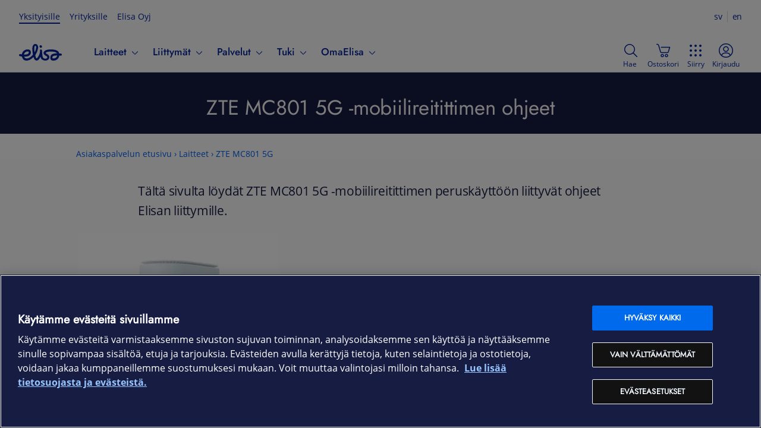

--- FILE ---
content_type: text/html
request_url: https://elisa.fi/asiakaspalvelu/laitteet/zte-mc801-5g/
body_size: 14358
content:

      <!DOCTYPE html>
      <html lang="fi" class="ds-reset">
        <head>
          <meta charset="UTF-8">
        <script type='text/javascript' src='https://cdn.cookielaw.org/consent/a35fb8b5-fd9a-489f-82bd-3bb83aad4b61/OtAutoBlock.js' ></script><script src='https://cdn.cookielaw.org/scripttemplates/otSDKStub.js' data-document-language='true' type='text/javascript' charset='UTF-8' data-domain-script='a35fb8b5-fd9a-489f-82bd-3bb83aad4b61' ></script><script src='/elisa.fi-ng-assets/js/one-trust/oneTrust.js'></script>
        
        
          <link rel="preload" as="font" href="//static.elisa.fi/content/fonts/webfonts/open-sans-v10-latin-600.woff2" type="font/woff2" crossorigin />
          <link rel="preload" as="font" href="//static.elisa.fi/content/fonts/webfonts/open-sans-v10-latin-regular.woff2" type="font/woff2" crossorigin />
          <link rel="preload" as="font"  href="//static.elisa.fi/content/fonts/webfonts/open-sans-v10-latin-italic.woff2" type="font/woff2" crossorigin />
          <link rel="preload" as="font" href="//static.elisa.fi/content/fonts/fonts/elisaicons.woff2?whbxvwv" type="font/woff2" crossorigin />
          <link rel="preload" as="style" href="/elisa.fi-ng-assets/css/bundles/application.css"/>
          <link rel="preload" as="style" href="//static.elisa.fi/components/sites-navi/latest/navigation.css"/>
          <link rel="preload" as="script" href="/elisa.fi-ng-assets/js/bundles/application.main.js"/>
          <link rel="preconnect" href="https://static.elisa.com">
          <link rel="dns-prefetch" href="https://static.elisa.com">
          <link rel="preconnect" href="https://static.elisa.fi">
          <link rel="dns-prefetch" href="https://static.elisa.fi">
          <link rel="stylesheet" href="//static.elisa.fi/components/sites-navi/latest/navigation.css"/>
          
          <link rel="stylesheet" href="/elisa.fi-ng-assets/css/bundles/application.css"/>
          <script>
            window.ElisaNavi = {"showGenericCookieOnly":false,"activeSegment":"yksityisille","searchOptions":{"showSearch":true,"debounceTimeInMs":200},"showShoppingCart":true,"showLogin":true,"megaFooterContentDataSource":"https://static.elisa.fi/content/elisa-navi/megafooter.json","mainHeaderContentDataSource":"https://static.elisa.fi/content/elisa-navi/elisa-react-navi-content.json","globalHeaderLogoSrc":"//static.elisa.fi/components/elisa-navi/5.5.5//img/logo-elisa_2x.png","logoHref":"/","elisaIdLoginFormAutoBootstrapConfig":{"autoBootstrapConfig":{"showModalButtonSelector":null}},"rightSideLinkConfiguration":[{"rightSideLinkUrl":"https://elisa.fi","rightSideLinkText":"fi","rightSideLinkLabel":"Suomi"},{"rightSideLinkUrl":"https://elisa.fi/asiakaspalvelu/svenska/","rightSideLinkText":"sv","rightSideLinkLabel":"Svenska"},{"rightSideLinkUrl":"https://elisa.fi/asiakaspalvelu/english/","rightSideLinkText":"en","rightSideLinkLabel":"English"}],"localItems":[]}
          </script>
          <link rel="canonical" href="https://elisa.fi/asiakaspalvelu/laitteet/zte-mc801-5g/" />
          
          <meta name="description" content="Ohjeet ZTE MC801 5G -mobiilireitittimen peruskäyttöön Elisan liittymille. Tietoa laitteen ohjelmistopäivityksistä ja apua vikatilanteisiin." />
          <meta property="og:image" content="https://static.elisa.fi/components/elisa-navi/5.5.5/img/logo-elisa_2x.png" /><meta name="twitter:image" content="https://static.elisa.fi/components/elisa-navi/5.5.5/img/logo-elisa_2x.png" />
          <meta name="twitter:card" content="summary" />
          <meta name="twitter:site" content="@Elisa_aspa" />
          <meta property="og:site_name" content="Elisa" />
          <meta property="og:url" content="https://elisa.fi/asiakaspalvelu/laitteet/zte-mc801-5g/" />
          <meta property="og:title" content="ZTE MC801 5G -mobiilireitittimen ohjeet - Elisa" />
           <meta property="og:description" content="Ohjeet ZTE MC801 5G -mobiilireitittimen peruskäyttöön Elisan liittymille. Tietoa laitteen ohjelmistopäivityksistä ja apua vikatilanteisiin." />
          <meta name="viewport" content="width=device-width, initial-scale=1.0, , minimum-scale=1.0">
          <meta name="robots" content="index, follow">
          <title>ZTE MC801 5G -mobiilireitittimen ohjeet - Elisa</title>
          
          <script data-react-helmet="true" type="application/ld+json">{"@context":"https://schema.org","@type":"FAQPage","mainEntity":[{"@type":"Question","name":"Käyttöönotto ja käyttäminen","acceptedAnswer":{"@type":"Answer","text":"<p>Asetukset ovat oletuksena oikein, eikä niitä tarvitse erikseen muokata. Halutessasi voit muokata ja hallita laitteen oletusasetuksia hallintaliittymän kautta.</p><p><b>Paikallinen hallinta (www-selain):</b> <a href=\"http://192.168.0.1/\">http://192.168.0.1</a> tai <a href=\"http://192.168.100.1\">http://192.168.100.1</a><br>Laitteen paikallishallinnan osoitteen voit tarkistaa myös laitteen pohjassa olevasta tarrasta.&nbsp;</p><p><b>Salasana:</b> Tarkista oletussalasana laitteen pohjasta olevasta tarrasta.</p><p><a href=\"https://static.elisa.com/v2/image/2tqybbhjs47b/6La658JGDgqxf8lGokB9ZM/ZTE-MC801-pikaopas.pdf\">ZTE MC801 5G -reitittimen pikaohje (PDF)</a><br></p><p><img src=\"https://static.elisa.com/v2/image/2tqybbhjs47b/6Qrcea4kCkS6FKRo2IjKzZ/ZTEMC801-login.png\" style=\"width: 600px; max-width: 100%\"><br></p><h4>Mobiiilireitittimen sijoittaminen</h4><p>Asunnon koko sekä seinä- ja lattiarakenteet vaikuttavat langattoman verkon toimivuuteen. Signaali kulkeutuu kyllä ovien, ikkunoiden ja seinärakenteiden läpi, mutta jokainen este heikentää sitä. Eniten signaalin kulkua estävät vesi (esim. kuumavesivaraaja, akvaario) ja materiaalit kuten metalli, betoni ja tiili.<br></p><p>Reititin kannattaakin aina sijoittaa siihen huoneeseen, missä yhteyttä pääasiassa käytetään, mieluiten tukiaseman suuntaan osoittavan ikkunan lähelle. Laitteen on hyvä olla korkealla, esimerkiksi lipaston tai hyllyn päällä, keskeisellä paikalla. Reititintä ei tule sijoittaa esimerkiksi kaappiin, lattialle tai kirjahyllyn välitasolle. Reitittimen ympärillä ei tulisi olla esteitä, eikä välittömässä läheisyydessä yhteyttä häiritseviä sähkölaitteita, kuten mikroaaltouunia, jääkaappia tai itkuhälytintä.<br></p>"}},{"@type":"Question","name":"Langattoman verkon (WLAN/WiFi) asennus","acceptedAnswer":{"@type":"Answer","text":"<p>Kun reititin on yhdistetty mobiilidataverkkoon, voit yhdistää tietokoneen tai matkapuhelimen reitittimen Wi-Fi-verkkoon voidaksesi käyttää Internetiä. Katso Wi-Fi-verkon oletusnimi (Wi-Fi Name) ja salasana (Wi-Fi Password) reitittimenpohjassa tarrasta.</p><p></p><ul><li>Kun Wi-Fi-merkkivalo palaa tasaisesti, Wi-Fi on käytössä. Kun haluat ottaa Wi-Fi-yhteyden käyttöön tai pois käytöstä, katso ohjeita reitittimen verkkopohjaiselta hallintasivulta.</li><li>Muista vaihtaa Wi-Fi-verkon nimi ja salasana verkkopohjaisella hallintasivulla heti estääksesi Wi-Fi-verkkosi luvattoman käytön. Kun salasana on vaihdettu, yhteys reitittimen Wi-Fi-verkkoon täytyy muodostaa uudelleen.</li></ul><p></p><p><a href=\"https://elisa.fi/asiakaspalvelu/nettiliittymat/langaton-verkko/\">Katso ohje miten yhdistät langattomaan verkkoon</a></p>"}},{"@type":"Question","name":"Ohjelmistopäivitykset","acceptedAnswer":{"@type":"Answer","text":"<p>ZTE MC801 5G -reitittimelle ei ole saatavilla ohjelmistopäivityksiä.</p>"}},{"@type":"Question","name":"Vianselvitys ja huolto-ohjeet","acceptedAnswer":{"@type":"Answer","text":"<p>Ratkaise mobiililiittymien häiriötilanteet Verkkoapurilla – <a href=\"https://elisa.fi/verkkoapuri/\">siirry Elisa Verkkoapuriin tästä</a></p><p><a href=\"https://elisa.fi/asiakaspalvelu/nettiliittymat/mobiiliyhteyden-parantaminen/\">Katso vinkit mobiililaajakaistan toimivuuden parantamiseen</a></p><p><br></p><h4>Huolto ja takuu</h4><p>Mobiilireitittimien takuuaika on 24 kuukautta. Elisalta ostetun laitteen takuutodistuksen löydät OmaElisasta.</p><p><a href=\"https://verkkoasiointi.elisa.fi/kirjautuminen?ui_locales=fi&amp;_gl=1%2A14pub0c%2A_gcl_aw%2AR0NMLjE3NDY1MjMwNjcuRUFJYUlRb2JDaE1JbTZ2NzFaZU1qUU1WNzJTUkJSMU5sem1IRUFBWUFTQUFFZ0tjQXZEX0J3RQ..%2A_gcl_dc%2AR0NMLjE3NDY1MjMwNjcuRUFJYUlRb2JDaE1JbTZ2NzFaZU1qUU1WNzJTUkJSMU5sem1IRUFBWUFTQUFFZ0tjQXZEX0J3RQ..%2A_gcl_au%2AMTE4Mjc1MTI2Ny4xNzQxNjE3NTYx%2AFPAU%2AMTE4Mjc1MTI2Ny4xNzQxNjE3NTYx&amp;referrer=https%3A%2F%2Felisa.fi%2F&amp;state=Ct8wFStEh5FnGiS3pfJiXw4kBqhkDt7SxUNy3bsd9dI&amp;error=login_required&amp;error_description=login_required:%20not%20able%20to%20find%20valid%20session\">Siirry OmaElisaan laitteen takuutodistukseen</a></p><p></p><a href=\"https://elisa.fi/asiakaspalvelu/laitteet/huolto-ja-takuu/#mobiilireititin\"><p xmlns=\"http://www.w3.org/1999/xhtml\">Katso huolto-ohjeet mobiilireitittimille</p><p xmlns=\"http://www.w3.org/1999/xhtml\"></p></a>"}},{"@type":"Question","name":"Ominaisuudet","acceptedAnswer":{"@type":"Answer","text":"<table class=\"ds-table ds-table--striped ds-table--responsive\"><tbody><tr><td>Verkko</td><td><ul><li>NSA</li><li>5G NR+LTE EN-DC - Sub6G N41, N77, N78, N79</li><li>4G LTE Global FDD ja TDD, 600MHz~3.8GHz</li><li>LTE CAT20 tuki</li><li>LTE+5G EN-DC 2.82Gbps teoreettinen datanopeus</li></ul></td></tr><tr><td>Paras mahdollinen nopeus mobiiliverkossa</td><td><ul><li>LTE+5G EN-DC 2.82 Gbps max. latausnopeus (teoreettinen)</li></ul></td></tr><tr><td>WLAN</td><td><ul><li>2.4GHz ja 5GHz</li><li>802.11a/b/g/n/ac/ax</li></ul></td></tr><tr><td>Liitännät</td><td><ul><li>1 x RJ45 10Gigabit</li><li>1+1GE RJ11</li><li>1 x SIM-korttipaikka (Nano-SIM)</li></ul></td></tr></tbody></table>"}},{"@type":"Question","name":"Kuvia laitteesta","acceptedAnswer":{"@type":"Answer","text":"<p><img src=\"https://static.elisa.com/v2/image/2tqybbhjs47b/3CktLSXYBK7k0pAKwfK39L/ZTE-MC801-5G--reititin-taka.png\" style=\"width: 300px; max-width: 100%\"><br></p>"}}]}</script>
          
          <script type="text/javascript" src="/elisa.fi-ng-assets/js/analytics/util.js"></script>
        </head>
        <body>
          <script>
            window.PAGE_ID = '11BC0ijsXza0J1oR7qp2Qe';
            window.SHOW_ASPA_BREADCRUMB = true;
            window.CONTENTFUL_DATA = [{"metadata":{"tags":[],"concepts":[]},"fields":{"title":{"fi-FI":"ZTE MC801 5G -mobiilireitittimen ohjeet"},"paddingTop":{"fi-FI":"1"},"paddingBottom":{"fi-FI":"0"},"headerTag":{"fi-FI":"h1"},"maxWidth":{"fi-FI":"compress-1"},"background":{"fi-FI":"dark-blue"},"alignment":{"fi-FI":"left"},"id":{"fi-FI":"block-2235hhPj8LvTiE7gqDKlTR"}},"sys":{"type":"Entry","id":"2235hhPj8LvTiE7gqDKlTR","space":{"sys":{"type":"Link","linkType":"Space","id":"9s2seltddnxb"}},"environment":{"sys":{"id":"master","type":"Link","linkType":"Environment"}},"contentType":{"sys":{"type":"Link","linkType":"ContentType","id":"cbTextboxContainer"}},"createdBy":{"sys":{"type":"Link","linkType":"User","id":"7zoIZSLmjtuujQyeguG49z"}},"updatedBy":{"sys":{"type":"Link","linkType":"User","id":"6iwlEijBVjcP3b1Xf29NCk"}},"revision":6,"createdAt":"2022-12-30T14:32:31.539Z","updatedAt":"2025-03-19T08:37:24.455Z","publishedVersion":9}},{"metadata":{"tags":[],"concepts":[]},"fields":{"paddingTop":{"fi-FI":"1"},"paddingBottom":{"fi-FI":"0"},"headerTag":{"fi-FI":"h2"},"maxWidth":{"fi-FI":"compress-2"},"background":{"fi-FI":"default"},"alignment":{"fi-FI":"left"},"bodyText":{"fi-FI":"<p class=\"ds-text--lead\">Tältä sivulta löydät ZTE MC801 5G -mobiilireitittimen peruskäyttöön liittyvät ohjeet Elisan liittymille.</p>"},"id":{"fi-FI":"block-7o05CLpmMhugHE4w4atco3"}},"sys":{"type":"Entry","id":"7o05CLpmMhugHE4w4atco3","space":{"sys":{"type":"Link","linkType":"Space","id":"9s2seltddnxb"}},"environment":{"sys":{"id":"master","type":"Link","linkType":"Environment"}},"contentType":{"sys":{"type":"Link","linkType":"ContentType","id":"cbTextboxContainer"}},"createdBy":{"sys":{"type":"Link","linkType":"User","id":"7zoIZSLmjtuujQyeguG49z"}},"updatedBy":{"sys":{"type":"Link","linkType":"User","id":"4cB9lRb28gSBEOxMlgacSL"}},"revision":7,"createdAt":"2022-12-30T14:32:31.646Z","updatedAt":"2025-06-19T09:05:18.214Z","publishedVersion":12}},{"metadata":{"tags":[],"concepts":[]},"fields":{"headerTag":{"fi-FI":"h2"},"image":{"fi-FI":"https://static.elisa.com/v2/image/2tqybbhjs47b/6rmtPW5oyiNeYK3oNFQc9P/ZTE-MC801A-5G--reititin-edesta.jpg"},"paddingTop":{"fi-FI":"0"},"paddingBottom":{"fi-FI":"0"},"verticalAlign":{"fi-FI":"middle"},"background":{"fi-FI":"default"},"ratio":{"fi-FI":"1to2"},"narrow":{"fi-FI":true},"inverse":{"fi-FI":false},"alignment":{"fi-FI":"left"},"bodyText":{"fi-FI":"<p style=\"line-height: 24px;\">Langattoman verkon nimen ja salasanan&nbsp;löydät reitittimen tarrasta. Tarvitset näitä tietokoneen tai muun langattoman laitteen ja reitittimen välisen yhteyden muodostamiseen.</p><p style=\"line-height: 24px;\"><a href=\"https://elisa.fi/asiakaspalvelu/nettiliittymat/langaton-verkko/\">Katso ohje miten yhdistät langattomaan verkkoon</a></p><p style=\"line-height: 24px;\">Toimiiko langaton verkko huonosti?<br><a href=\"https://elisa.fi/asiakaspalvelu/nettiliittymat/langaton-verkko/#ongelma\">Katso 6 vinkkiä langattoman verkon toimivuuden parantamiseen</a></p>"},"isPrimary":{"fi-FI":true},"spaceId":{"fi-FI":"9s2seltddnxb"},"environment":{"fi-FI":"master"},"fitTheImage":{"fi-FI":"cover"},"yaContent":{"fi-FI":false},"id":{"fi-FI":"block-4Cbajfbiz7jZJH3ZN79ChH"}},"sys":{"type":"Entry","id":"4Cbajfbiz7jZJH3ZN79ChH","space":{"sys":{"type":"Link","linkType":"Space","id":"9s2seltddnxb"}},"environment":{"sys":{"id":"master","type":"Link","linkType":"Environment"}},"contentType":{"sys":{"type":"Link","linkType":"ContentType","id":"cbMarketingBlock"}},"createdBy":{"sys":{"type":"Link","linkType":"User","id":"7zoIZSLmjtuujQyeguG49z"}},"updatedBy":{"sys":{"type":"Link","linkType":"User","id":"4cB9lRb28gSBEOxMlgacSL"}},"revision":8,"createdAt":"2022-12-30T14:32:31.596Z","updatedAt":"2025-06-27T13:10:58.387Z","publishedVersion":13}},{"metadata":{"tags":[],"concepts":[]},"fields":{"title":{"fi-FI":"Valitse ohjeen aihe"},"headerTag":{"fi-FI":"h3"},"maxWidth":{"fi-FI":"compress-2"},"accordionElementHeaderSize":{"fi-FI":"m"},"accordionElementHeaderTag":{"fi-FI":"h2"},"background":{"fi-FI":"default"},"accordionElements":{"fi-FI":[{"sys":{"id":"5oc90qkYlLeV3ehIdZEuB-93"},"id":"kaytto-opas","isOpen":false,"title":"Käyttöönotto ja käyttäminen","content":"<p>Asetukset ovat oletuksena oikein, eikä niitä tarvitse erikseen muokata. Halutessasi voit muokata ja hallita laitteen oletusasetuksia hallintaliittymän kautta.</p><p><b>Paikallinen hallinta (www-selain):</b> <a href=\"http://192.168.0.1/\">http://192.168.0.1</a> tai <a href=\"http://192.168.100.1\">http://192.168.100.1</a><br>Laitteen paikallishallinnan osoitteen voit tarkistaa myös laitteen pohjassa olevasta tarrasta.&nbsp;</p><p><b>Salasana:</b> Tarkista oletussalasana laitteen pohjasta olevasta tarrasta.</p><p><a href=\"https://static.elisa.com/v2/image/2tqybbhjs47b/6La658JGDgqxf8lGokB9ZM/ZTE-MC801-pikaopas.pdf\">ZTE MC801 5G -reitittimen pikaohje (PDF)</a><br></p><p><img src=\"https://static.elisa.com/v2/image/2tqybbhjs47b/6Qrcea4kCkS6FKRo2IjKzZ/ZTEMC801-login.png\" style=\"width: 600px; max-width: 100%\"><br></p><h4>Mobiiilireitittimen sijoittaminen</h4><p>Asunnon koko sekä seinä- ja lattiarakenteet vaikuttavat langattoman verkon toimivuuteen. Signaali kulkeutuu kyllä ovien, ikkunoiden ja seinärakenteiden läpi, mutta jokainen este heikentää sitä. Eniten signaalin kulkua estävät vesi (esim. kuumavesivaraaja, akvaario) ja materiaalit kuten metalli, betoni ja tiili.<br></p><p>Reititin kannattaakin aina sijoittaa siihen huoneeseen, missä yhteyttä pääasiassa käytetään, mieluiten tukiaseman suuntaan osoittavan ikkunan lähelle. Laitteen on hyvä olla korkealla, esimerkiksi lipaston tai hyllyn päällä, keskeisellä paikalla. Reititintä ei tule sijoittaa esimerkiksi kaappiin, lattialle tai kirjahyllyn välitasolle. Reitittimen ympärillä ei tulisi olla esteitä, eikä välittömässä läheisyydessä yhteyttä häiritseviä sähkölaitteita, kuten mikroaaltouunia, jääkaappia tai itkuhälytintä.<br></p>"},{"sys":{"id":"44oCRk5Se3SQ98THOAU7EK-9"},"id":"wlan","isOpen":false,"title":"Langattoman verkon (WLAN/WiFi) asennus","content":"<p>Kun reititin on yhdistetty mobiilidataverkkoon, voit yhdistää tietokoneen tai matkapuhelimen reitittimen Wi-Fi-verkkoon voidaksesi käyttää Internetiä. Katso Wi-Fi-verkon oletusnimi (Wi-Fi Name) ja salasana (Wi-Fi Password) reitittimenpohjassa tarrasta.</p><p></p><ul><li>Kun Wi-Fi-merkkivalo palaa tasaisesti, Wi-Fi on käytössä. Kun haluat ottaa Wi-Fi-yhteyden käyttöön tai pois käytöstä, katso ohjeita reitittimen verkkopohjaiselta hallintasivulta.</li><li>Muista vaihtaa Wi-Fi-verkon nimi ja salasana verkkopohjaisella hallintasivulla heti estääksesi Wi-Fi-verkkosi luvattoman käytön. Kun salasana on vaihdettu, yhteys reitittimen Wi-Fi-verkkoon täytyy muodostaa uudelleen.</li></ul><p></p><p><a href=\"https://elisa.fi/asiakaspalvelu/nettiliittymat/langaton-verkko/\">Katso ohje miten yhdistät langattomaan verkkoon</a></p>"},{"sys":{"id":"cOEH2F1EvJxZROtAhzsCO-22"},"id":"paivitykset","isOpen":false,"title":"Ohjelmistopäivitykset","content":"<p>ZTE MC801 5G -reitittimelle ei ole saatavilla ohjelmistopäivityksiä.</p>"},{"sys":{"id":"3EvUEzVogZPaO8jN6sFLp6-71"},"id":"vianselvitys","isOpen":false,"title":"Vianselvitys ja huolto-ohjeet","content":"<p>Ratkaise mobiililiittymien häiriötilanteet Verkkoapurilla – <a href=\"https://elisa.fi/verkkoapuri/\">siirry Elisa Verkkoapuriin tästä</a></p><p><a href=\"https://elisa.fi/asiakaspalvelu/nettiliittymat/mobiiliyhteyden-parantaminen/\">Katso vinkit mobiililaajakaistan toimivuuden parantamiseen</a></p><p><br></p><h4>Huolto ja takuu</h4><p>Mobiilireitittimien takuuaika on 24 kuukautta. Elisalta ostetun laitteen takuutodistuksen löydät OmaElisasta.</p><p><a href=\"https://verkkoasiointi.elisa.fi/kirjautuminen?ui_locales=fi&amp;_gl=1%2A14pub0c%2A_gcl_aw%2AR0NMLjE3NDY1MjMwNjcuRUFJYUlRb2JDaE1JbTZ2NzFaZU1qUU1WNzJTUkJSMU5sem1IRUFBWUFTQUFFZ0tjQXZEX0J3RQ..%2A_gcl_dc%2AR0NMLjE3NDY1MjMwNjcuRUFJYUlRb2JDaE1JbTZ2NzFaZU1qUU1WNzJTUkJSMU5sem1IRUFBWUFTQUFFZ0tjQXZEX0J3RQ..%2A_gcl_au%2AMTE4Mjc1MTI2Ny4xNzQxNjE3NTYx%2AFPAU%2AMTE4Mjc1MTI2Ny4xNzQxNjE3NTYx&amp;referrer=https%3A%2F%2Felisa.fi%2F&amp;state=Ct8wFStEh5FnGiS3pfJiXw4kBqhkDt7SxUNy3bsd9dI&amp;error=login_required&amp;error_description=login_required:%20not%20able%20to%20find%20valid%20session\">Siirry OmaElisaan laitteen takuutodistukseen</a></p><p></p><a href=\"https://elisa.fi/asiakaspalvelu/laitteet/huolto-ja-takuu/#mobiilireititin\"><p xmlns=\"http://www.w3.org/1999/xhtml\">Katso huolto-ohjeet mobiilireitittimille</p><p xmlns=\"http://www.w3.org/1999/xhtml\"></p></a>"},{"sys":{"id":"BuWNo177Iod2eDClRjD6J-66"},"id":"ominaisuudet","isOpen":false,"title":"Ominaisuudet","content":"<table class=\"ds-table ds-table--striped ds-table--responsive\"><tbody><tr><td>Verkko</td><td><ul><li>NSA</li><li>5G NR+LTE EN-DC - Sub6G N41, N77, N78, N79</li><li>4G LTE Global FDD ja TDD, 600MHz~3.8GHz</li><li>LTE CAT20 tuki</li><li>LTE+5G EN-DC 2.82Gbps teoreettinen datanopeus</li></ul></td></tr><tr><td>Paras mahdollinen nopeus mobiiliverkossa</td><td><ul><li>LTE+5G EN-DC 2.82 Gbps max. latausnopeus (teoreettinen)</li></ul></td></tr><tr><td>WLAN</td><td><ul><li>2.4GHz ja 5GHz</li><li>802.11a/b/g/n/ac/ax</li></ul></td></tr><tr><td>Liitännät</td><td><ul><li>1 x RJ45 10Gigabit</li><li>1+1GE RJ11</li><li>1 x SIM-korttipaikka (Nano-SIM)</li></ul></td></tr></tbody></table>"},{"sys":{"id":"5Ad2mZyD94M8yPNBNx9rlC-69"},"id":"kuvia","isOpen":false,"title":"Kuvia laitteesta","content":"<p><img src=\"https://static.elisa.com/v2/image/2tqybbhjs47b/3CktLSXYBK7k0pAKwfK39L/ZTE-MC801-5G--reititin-taka.png\" style=\"width: 300px; max-width: 100%\"><br></p>"}]},"showSearch":{"fi-FI":false},"showStructuredData":{"fi-FI":true},"id":{"fi-FI":"block-6Jiqk5UfqjQUFXyePWMjGh"}},"sys":{"type":"Entry","id":"6Jiqk5UfqjQUFXyePWMjGh","space":{"sys":{"type":"Link","linkType":"Space","id":"9s2seltddnxb"}},"environment":{"sys":{"id":"master","type":"Link","linkType":"Environment"}},"contentType":{"sys":{"type":"Link","linkType":"ContentType","id":"cbAccordion"}},"createdBy":{"sys":{"type":"Link","linkType":"User","id":"7zoIZSLmjtuujQyeguG49z"}},"updatedBy":{"sys":{"type":"Link","linkType":"User","id":"4cB9lRb28gSBEOxMlgacSL"}},"revision":9,"createdAt":"2022-12-30T14:32:32.158Z","updatedAt":"2025-06-27T13:15:34.775Z","publishedVersion":18}},{"metadata":{"tags":[],"concepts":[]},"fields":{"paddingTop":{"fi-FI":"0"},"paddingBottom":{"fi-FI":"0"},"headerTag":{"fi-FI":"h2"},"maxWidth":{"fi-FI":"compress-1"},"background":{"fi-FI":"default"},"alignment":{"fi-FI":"center"},"buttons":{"fi-FI":[{"sys":{"id":"4j7of6uzBaWHt4WvISMRns-58"},"text":"Katso kaikki laiteohjeet","href":"","color":"blue","size":"large","category":"link","alignment":"center","insideRow":false,"ctaLink":{"sys":{"id":"4j7of6uzBaWHt4WvISMRns-58-46"},"type":"cbLinkInternal","target":"https://elisa.fi/asiakaspalvelu/laitteet/"}}]},"id":{"fi-FI":"block-312b4Lh9SfGln411VelP1r"}},"sys":{"type":"Entry","id":"312b4Lh9SfGln411VelP1r","space":{"sys":{"type":"Link","linkType":"Space","id":"9s2seltddnxb"}},"environment":{"sys":{"id":"master","type":"Link","linkType":"Environment"}},"contentType":{"sys":{"type":"Link","linkType":"ContentType","id":"cbTextboxContainer"}},"createdBy":{"sys":{"type":"Link","linkType":"User","id":"7zoIZSLmjtuujQyeguG49z"}},"updatedBy":{"sys":{"type":"Link","linkType":"User","id":"4cB9lRb28gSBEOxMlgacSL"}},"revision":8,"createdAt":"2022-12-30T14:32:32.162Z","updatedAt":"2025-06-19T09:05:18.163Z","publishedVersion":13}},{"metadata":{"tags":[]},"sys":{"type":"Entry","id":"6XAQIMo3JZR7ZidzNE3uBc","space":{"sys":{"type":"Link","linkType":"Space","id":"9s2seltddnxb"}},"environment":{"sys":{"id":"master","type":"Link","linkType":"Environment"}},"contentType":{"sys":{"type":"Link","linkType":"ContentType","id":"cbMarketingBlock"}},"createdBy":{"sys":{"type":"Link","linkType":"User","id":"7zoIZSLmjtuujQyeguG49z"}},"updatedBy":{"sys":{"type":"Link","linkType":"User","id":"7zoIZSLmjtuujQyeguG49z"}},"revision":1,"createdAt":"2023-04-13T06:42:53.415Z","updatedAt":"2023-04-13T06:42:53.415Z"},"fields":{"tagIds":{"fi-FI":["tagged-marketing-block-hy-omaelisa","tagged-marketing-block-hy-omaguru","tagged-marketing-block-hy-omayhteiso"]},"orderForTag":{"fi-FI":1},"headerTag":{"fi-FI":"h2"},"paddingTop":{"fi-FI":"0"},"paddingBottom":{"fi-FI":"0"},"verticalAlign":{"fi-FI":"middle"},"background":{"fi-FI":"default"},"ratio":{"fi-FI":"default"},"narrow":{"fi-FI":false},"inverse":{"fi-FI":false},"alignment":{"fi-FI":"left"},"isPrimary":{"fi-FI":false},"spaceId":{"fi-FI":"9s2seltddnxb"},"environment":{"fi-FI":"master"},"id":{"fi-FI":"block-6XAQIMo3JZR7ZidzNE3uBc"}}}];
            window.LAYOUT='ElisafiLayout';
            window.NAVI_CONFIG={"showGenericCookieOnly":false,"activeSegment":"yksityisille","searchOptions":{"showSearch":true,"debounceTimeInMs":200},"showShoppingCart":true,"showLogin":true,"megaFooterContentDataSource":{"externallogo":{"iconurl":"","link":""},"socialmediaiconlinks":{"facebook":"https://www.facebook.com/elisasuomi","twitter":"https://x.com/elisaoyj","pinterest":"https://www.pinterest.com/elisaoyj/","instagram":"https://www.instagram.com/elisaoyj/","youtube":"https://www.youtube.com/user/elisa","linkedin":"https://www.linkedin.com/company/elisa","tiktok":"https://www.tiktok.com/@elisaoyj"},"megafooterdisclaimer":{"TOUL":{"TOULText":"This won't be displayed without a link","TOULUrl":""},"contract":{"contractText":"Sopimusehdot","contractUrl":"https://elisa.fi/sopimusehdot/"},"privacy":{"privacyText":"Tietosuoja","privacyUrl":"https://elisa.fi/tietosuoja/"},"accessibility":{"accessibilityText":"Saavutettavuus","accessibilityUrl":"https://elisa.fi/yhtiotieto/vastuullisuus/saavutettavuus/"},"cookiesettings":{"text":"Evästeasetukset"},"copyright":{"copyrightText":"Tekijänoikeudet © 2025 Elisa Oyj."}},"megamenu":[{"megastack":[{"title":"Laitteet & liittymät","pages":[{"title":"Kampanjat","url":"https://elisa.fi/kauppa/kampanjat"},{"title":"Puhelinliittymät","url":"https://elisa.fi/kauppa/puhelinliittymat"},{"title":"Netti kotiin","url":"https://elisa.fi/netti/netti-kotiin/"},{"title":"Netti mukaan","url":"https://elisa.fi/kauppa/nettiliittymat/mobiililaajakaista"},{"title":"Laitenetti","url":"https://elisa.fi/laitesim/"},{"title":"Prepaid-liittymät","url":"https://elisa.fi/kauppa/puheliittymat/prepaid"},{"title":"Puhelimet ja tarvikkeet","url":"https://elisa.fi/kauppa/laitteet/puhelimet_ja_tarvikkeet"},{"title":"Tietotekniikka","url":"https://elisa.fi/kauppa/laitteet/tietotekniikka"},{"title":"Pelaaminen","url":"https://elisa.fi/kauppa/laitteet/pelaaminen"},{"title":"TV & audio","url":"https://elisa.fi/kauppa/laitteet/tv__audio"},{"title":"Kodinkoneet","url":"https://elisa.fi/kauppa/laitteet/kodinkoneet"},{"title":"Kamerat ja dronet","url":"https://elisa.fi/kauppa/laitteet/kamerat"},{"title":"Kellot ja rannekkeet","url":"https://elisa.fi/kauppa/laitteet/puhelimet_ja_tarvikkeet/kellot_ja_rannekkeet"},{"title":"Älykoti","url":"https://elisa.fi/kauppa/laitteet/%C3%A4lykoti"},{"title":"Elisan Vaihtoetu","url":"https://elisa.fi/vaihtoetu/"}]}]},{"megastack":[{"title":"Palvelut","pages":[{"title":"Elisa Viihde","url":"https://elisaviihde.fi/"},{"title":"Ruutu+","url":"https://elisaviihde.fi/ruutu"},{"title":"Bookbeat","url":"https://elisa.fi/bookbeat/"},{"title":"Kaapeli-TV","url":"https://elisa.fi/kaapeli-tv/"},{"title":"Elisa Tietoturva","url":"https://elisa.fi/tietoturva/"},{"title":"Kodin Tietoturva","url":"https://elisa.fi/tietoturva/kodintietoturva/"},{"title":"Mobiiliturva","url":"https://elisa.fi/tietoturva/mobiiliturva/"},{"title":"Mobiilivarmenne","url":"https://elisa.fi/tietoturva/mobiilivarmenne/"},{"title":"Sähköpostipalvelu","url":"https://elisa.fi/sahkopostipalvelu/"},{"title":"Elisa Kotiverkko","url":"https://elisa.fi/netti/kotiverkko/"},{"title":"Elisa Pilvilinna","url":"https://elisa.fi/pilvilinna/"},{"title":"Elisa Laiteturva","url":"https://elisa.fi/laiteturva/"},{"title":"Elisa Rinnakkaisliittymät","url":"https://elisa.fi/rinnakkaisliittyma-multisim/"},{"title":"Elisa Kotiturva -hälytysjärjestelmä","url":"https://elisa.fi/kotiturva/"},{"title":"Elisa Kotiakku","url":"https://elisa.fi/kotiakku/"}]}]},{"megastack":[{"title":"Tuki","pages":[{"title":"OmaElisa 24h","url":"https://verkkoasiointi.elisa.fi/"},{"title":"Ohjeet ja tuki","url":"https://elisa.fi/asiakaspalvelu/"},{"title":"Viat ja häiriöt","url":"https://elisa.fi/verkkoapuri/"},{"title":"Laskutus ja maksaminen","url":"https://elisa.fi/asiakaspalvelu/laskutus-maksaminen/"},{"title":"Tilaus ja toimitus","url":"https://elisa.fi/asiakaspalvelu/tilaus-toimitus/"},{"title":"Laiteohjeet","url":"https://elisa.fi/asiakaspalvelu/laitteet/laiteohjeet/"},{"title":"Asiakaspalvelun yhteystiedot","url":"https://elisa.fi/asiakaspalvelu/yhteystiedot/"},{"title":"Soita Omagurulle","url":"https://elisa.fi/omaguru/"},{"title":"OmaYhteisö","url":"https://yhteiso.elisa.fi/"},{"title":"Myymälät ja myyntipisteet","url":"https://elisa.fi/myymalat/"},{"title":"Kuuluvuuskartta","url":"https://elisa.fi/kuuluvuus/"},{"title":"Asiakastiedotteet","url":"https://elisa.fi/asiakastiedotteet/"},{"title":"OmaElisa-sovellus","url":"https://elisa.fi/asiakaspalvelu/omaelisa-sovellus/"},{"title":"Kirjaudu sähköpostiin","url":"https://webmail.elisa.fi/"}]}]},{"megastack":[{"title":"Ajankohtaista","pages":[{"title":"Elisa Etuohjelma","url":"https://elisa.fi/etuohjelma/"},{"title":"Elisa 5G","url":"https://elisa.fi/5g/"},{"title":"Ideat ja artikkelit","url":"https://elisa.fi/ideat/"},{"title":"Liittymät lapsille ja nuorille","url":"https://elisa.fi/kauppa/liittyma-lapselle"},{"title":"Kellopuhelin lapselle","url":"https://elisa.fi/lasten-kellopuhelimet/"},{"title":"Black Friday","url":"https://elisa.fi/blackfriday/"},{"title":"Riistakamerat","url":"https://elisa.fi/riistakamerat/"},{"title":"Huippuetuja Elisan asiakkaille","url":"https://elisa.fi/edut-asiakkaille/"}]}]},{"megastack":[{"title":"Elisa Oyj","pages":[{"title":"Elisa yrityksenä","url":"https://elisa.fi/yhtiotieto/"},{"title":"Yrityksille","url":"https://yrityksille.elisa.fi/"},{"title":"Operaattoreille","url":"https://elisa.fi/operaattoreille/"},{"title":"Rekrytointi","url":"https://elisa.fi/yhtiotieto/rekrytointi/"},{"title":"Tiedotteet","url":"https://elisa.fi/yhtiotieto/uutishuone/"}]},{"title":"In English","lang":"en","pages":[{"title":"Customer Service","url":"https://elisa.fi/asiakaspalvelu/english/"},{"title":"OmaElisa Self Service","url":"https://verkkoasiointi.elisa.fi/?lang=en"},{"title":"Elisa Corporation","url":"https://elisa.com/"}]},{"title":"På Svenska","lang":"sv","pages":[{"title":"Kundtjänst","url":"https://elisa.fi/asiakaspalvelu/svenska/"},{"title":"OmaElisa självbetjäning","url":"https://verkkoasiointi.elisa.fi/?lang=sv"}]}]}]},"mainHeaderContentDataSource":[{"title":"Laitteet","pages":[{"title":"Kampanjat >","url":"https://elisa.fi/kauppa/kampanjat"},{"title":"Salainen liittymätarjous >","url":"https://elisa.fi/kauppa/erikoistarjous"},{"title":"Elisa verkkokauppa >","url":"https://elisa.fi/kauppa/"},{"title":"Elisa Etuohjelma >","url":"https://elisa.fi/etuohjelma/"},{"title":"Laitteet","children":[{"title":"Puhelimet ja tarvikkeet","url":"https://elisa.fi/kauppa/laitteet/puhelimet_ja_tarvikkeet"},{"title":"Tietokoneet","url":"https://elisa.fi/kauppa/laitteet/tietotekniikka/tietokoneet"},{"title":"Kellot ja rannekkeet","url":"https://elisa.fi/kauppa/laitteet/hyvinvointi/kellot_ja_rannekkeet"},{"title":"Tabletit","url":"https://elisa.fi/kauppa/laitteet/tietotekniikka/tabletit"},{"title":"Kamerat ja dronet","url":"https://elisa.fi/kauppa/laitteet/kamerat"},{"title":"Vaihtoetu","url":"https://elisa.fi/vaihtoetu/"}]},{"title":"Koti","children":[{"title":"TV & audio","url":"https://elisa.fi/kauppa/laitteet/tv__audio"},{"title":"Pelaaminen","url":"https://elisa.fi/kauppa/laitteet/pelaaminen"},{"title":"Kodinkoneet","url":"https://elisa.fi/kauppa/laitteet/kodinkoneet"},{"title":"Nettilaitteet","url":"https://elisa.fi/kauppa/laitteet/tietotekniikka/nettilaitteet"},{"title":"Älykoti","url":"https://elisa.fi/kauppa/laitteet/älykoti"}]}]},{"title":"Liittymät","pages":[{"title":"Kampanjat >","url":"https://elisa.fi/kauppa/kampanjat"},{"title":"Salainen liittymätarjous >","url":"https://elisa.fi/kauppa/erikoistarjous"},{"title":"Elisa verkkokauppa >","url":"https://elisa.fi/kauppa/"},{"title":"Elisa Etuohjelma >","url":"https://elisa.fi/etuohjelma/"},{"title":"Puhelinliittymät","children":[{"title":"Puhelinliittymät","url":"https://elisa.fi/kauppa/puhelinliittymat"},{"title":"Rinnakkaisliittymät","url":"https://elisa.fi/rinnakkaisliittyma-multisim/"},{"title":"Lapsiperheille","url":"https://elisa.fi/kauppa/liittyma-lapselle"}]},{"title":"Nettiliittymät","children":[{"title":"Netti kotiin","url":"https://elisa.fi/netti/netti-kotiin/"},{"title":"Netti mukaan","url":"https://elisa.fi/kauppa/nettiliittymat/mobiililaajakaista"},{"title":"Valokuitu","url":"https://elisa.fi/netti/valokuitu/"},{"title":"5G Kotinetti","url":"https://elisa.fi/netti/5g-kotinetti/"},{"title":"Laitenetti","url":"https://elisa.fi/laitesim/"},{"title":"Taloyhtiönetti","url":"https://elisa.fi/netti/taloyhtionetti/"},{"title":"Taloyhtiöpalvelut","url":"https://elisa.fi/taloyhtiot/"},{"title":"Nopeustesti","url":"https://elisa.fi/nopeustesti/"}]},{"title":"Prepaid","children":[{"title":"Prepaid-liittymät","url":"https://elisa.fi/kauppa/puheliittymat/prepaid"},{"title":"Lataa Prepaid","url":"https://lataa.elisa.fi/"}]}]},{"title":"Palvelut","pages":[{"title":"Kampanjat >","url":"https://elisa.fi/kauppa/kampanjat"},{"title":"Salainen liittymätarjous >","url":"https://elisa.fi/kauppa/erikoistarjous"},{"title":"Elisa verkkokauppa >","url":"https://elisa.fi/kauppa/"},{"title":"Elisa Etuohjelma >","url":"https://elisa.fi/etuohjelma/"},{"title":"Elisa Viihde","children":[{"title":"Elisa Viihde Sound","url":"https://elisaviihde.fi/elisaviihdesound"},{"title":"Elisa Viihde Plus","url":"https://elisaviihde.fi/elisaviihdeplus"},{"title":"Kaikki Elisa Viihde -palvelut","url":"https://elisaviihde.fi"}]},{"title":"Suoratoisto","children":[{"title":"BookBeat","url":"https://elisa.fi/bookbeat/"},{"title":"Ruutu+","url":"https://elisa.fi/kauppa/suoratoistopalvelut?anchor=ruutu"},{"title":"Disney+","url":"https://elisa.fi/kauppa/suoratoistopalvelut?anchor=disney"},{"title":"HBO Max","url":"https://elisa.fi/kauppa/suoratoistopalvelut?anchor=hbo_max"},{"title":"MTV Katsomo+","url":"https://elisa.fi/kauppa/suoratoistopalvelut?anchor=mtv_katsomo"},{"title":"Viaplay","url":"https://elisa.fi/kauppa/suoratoistopalvelut?anchor=viaplay"}]},{"title":"Elisan tietoturvapalvelut","children":[{"title":"Tietoturva","url":"https://elisa.fi/tietoturva/"},{"title":"Kodin Tietoturva","url":"https://elisa.fi/tietoturva/kodintietoturva/"},{"title":"Mobiiliturva","url":"https://elisa.fi/tietoturva/mobiiliturva/"},{"title":"Mobiilivarmenne","url":"https://elisa.fi/tietoturva/mobiilivarmenne/"}]},{"title":"Muut Elisan palvelut","children":[{"title":"Kotiakku","url":"https://elisa.fi/kotiakku/"},{"title":"Kotiturva","url":"https://elisa.fi/kotiturva/"},{"title":"Laiteturva","url":"https://elisa.fi/laiteturva/"},{"title":"Sähköpostipalvelu","url":"https://elisa.fi/sahkopostipalvelu/"},{"title":"Pilvilinna","url":"https://elisa.fi/pilvilinna/"},{"title":"Kotiverkko","url":"https://elisa.fi/netti/kotiverkko/"},{"title":"Kaapeli-TV","url":"https://elisa.fi/kaapeli-tv/"}]}]},{"title":"Tuki","pages":[{"title":"Vianselvitys ja häiriötiedotteet","children":[{"title":"Apua verkon vikatilanteisiin","url":"https://elisa.fi/verkkoapuri/"},{"title":"Aloita netin vianselvitys OmaElisassa","url":"https://verkkoasiointi.elisa.fi/ohjaus/vianselvitys"},{"title":"WiFi-ongelmien vianselvitys","url":"https://elisa.fi/asiakaspalvelu/nettiliittymat/langaton-verkko/#ongelma"},{"title":"Häiriötiedotteet","url":"https://elisa.fi/asiakastiedotteet/tiedote/?tag=elisa.fi%3Adisturbance"},{"title":"Elisan verkon huoltotyöt","url":"https://elisa.fi/asiakastiedotteet/tiedote/?tag=elisa.fi%3Amaintenance"}]},{"title":"Laskut ja maksaminen","children":[{"title":"Katso laskusi OmaElisasta","url":"https://verkkoasiointi.elisa.fi/laskut"},{"title":"Avoimet laskut","url":"https://elisa.fi/asiakaspalvelu/laskutus-maksaminen/laskun-maksaminen/"},{"title":"Mistä lasku muodostuu?","url":"https://elisa.fi/asiakaspalvelu/laskutus-maksaminen/laskun-loppusumma/"},{"title":"Hae lisää maksuaikaa","url":"https://elisa.fi/asiakaspalvelu/laskutus-maksaminen/maksusopimus/"},{"title":"Ohjeita laskuihin ja maksamiseen","url":"https://elisa.fi/asiakaspalvelu/laskutus-maksaminen/"}]},{"title":"Ohjeet ja tuki","children":[{"title":"Puhelinliittymät","url":"https://elisa.fi/asiakaspalvelu/puheliittymat/"},{"title":"Elisa Viihde","url":"https://elisa.fi/asiakaspalvelu/tv-palvelut/"},{"title":"Nettiliittymät","url":"https://elisa.fi/asiakaspalvelu/nettiliittymat/"},{"title":"Laiteohjeet","url":"https://elisa.fi/asiakaspalvelu/laitteet/"},{"title":"Laitteiden huolto","url":"https://elisa.fi/asiakaspalvelu/laitteet/laitehuolto/"},{"title":"PUK-koodi","url":"https://elisa.fi/asiakaspalvelu/puheliittymat/puk-koodi/"},{"title":"Sähköposti","url":"https://elisa.fi/asiakaspalvelu/palvelut/webmail/"},{"title":"Kaikki ohjeet","url":"https://elisa.fi/asiakaspalvelu/"}]},{"title":"Ota yhteyttä","children":[{"title":"Chat OmaElisassa","url":"https://verkkoasiointi.elisa.fi/asiakastuki/"},{"title":"Soita asiakaspalveluun","url":"https://elisa.fi/asiakaspalvelu/yhteystiedot/"},{"title":"Kysy OmaYhteisössä","url":"https://yhteiso.elisa.fi/"},{"title":"Myymälät","url":"https://elisa.fi/myymalat/"},{"title":"Yritysasiakkaat","url":"https://yrityksille.elisa.fi/yhteystiedot/"}]},{"title":"Omaguru digipulmiin","children":[{"title":"Soita Omagurulle","url":"https://elisa.fi/omaguru/"},{"title":"Omagurun palvelut","url":"https://elisa.fi/omaguru/palvelut/"},{"title":"Palvelupisteet myymälöissä","url":"https://www.varaaheti.fi/omaguru/fi/locations"},{"title":"Omaguru Plus","url":"https://elisa.fi/omaguru/omaguru-plus/"}]},{"title":"Tiedotteet ja artikkelit","children":[{"title":"Asiakastiedotteet","url":"https://elisa.fi/asiakastiedotteet/"},{"title":"Kuuluvuuskartta","url":"https://elisa.fi/kuuluvuus/"},{"title":"Artikkelit ja blogit","url":"https://elisa.fi/ideat/"}]}]},{"title":"OmaElisa","pages":[{"title":"Kirjaudu OmaElisaan >","url":"https://verkkoasiointi.elisa.fi"},{"title":"OmaElisa-sovellus","children":[{"title":"Lataa sovellus","url":"https://elisa.fi/asiakaspalvelu/omaelisa-sovellus/"}]},{"title":"Sopimukset ja omat tiedot","children":[{"title":"Omat tarjoukset","url":"https://verkkoasiointi.elisa.fi/omat-tarjoukset"},{"title":"Omat tuotteet ja tilaukset","url":"https://verkkoasiointi.elisa.fi/tuotteesi"},{"title":"Omat laitesopimukset","url":"https://verkkoasiointi.elisa.fi/ohjaus/laitteet"},{"title":"Omat yhteystiedot","url":"https://verkkoasiointi.elisa.fi/omat-tiedot"},{"title":"Elisa Etuohjelman edut","url":"https://verkkoasiointi.elisa.fi/etuohjelma"}]},{"title":"Laskut ja maksaminen","children":[{"title":"Maksa laskuja","url":"https://verkkoasiointi.elisa.fi/laskut"},{"title":"Lisää maksuaikaa laskulle","url":"https://verkkoasiointi.elisa.fi/ohjaus/maksusopimus"},{"title":"Muuta laskun toimitustapaa","url":"https://verkkoasiointi.elisa.fi/laskujen-toimitustapa"}]},{"title":"Liittymät ja palvelut","children":[{"title":"Seuraa liittymän käyttöä","url":"https://verkkoasiointi.elisa.fi/ohjaus/puheluerittely"},{"title":"Katso PUK-koodisi","url":"https://verkkoasiointi.elisa.fi/ohjaus/puk-koodi"},{"title":"Muokkaa liittymän estoja","url":"https://verkkoasiointi.elisa.fi/ohjaus/palvelunumeroestot"},{"title":"Päivitä puhelin- tai nettiliittymää","url":"https://verkkoasiointi.elisa.fi/ohjaus/liittyman-paivitys"},{"title":"Ulkomaan käytön asetukset","url":"https://verkkoasiointi.elisa.fi/ohjaus/dataroamingestot"},{"title":"Elisa Viihde -tunnus ja PIN","url":"https://verkkoasiointi.elisa.fi/ohjaus/viihde-tunnukset"}]},{"title":"Vikailmoitukset","children":[{"title":"Aloita nettiongelman selvitys","url":"https://verkkoasiointi.elisa.fi/ohjaus/vianselvitys"},{"title":"Omat vikailmoitukset","url":"https://verkkoasiointi.elisa.fi/vikailmoitukset"}]}]}],"globalHeaderLogoSrc":"//static.elisa.fi/components/elisa-navi/5.5.5//img/logo-elisa_2x.png","logoHref":"/","elisaIdLoginFormAutoBootstrapConfig":{"autoBootstrapConfig":{"showModalButtonSelector":null}},"rightSideLinkConfiguration":[{"rightSideLinkUrl":"https://elisa.fi","rightSideLinkText":"fi","rightSideLinkLabel":"Suomi"},{"rightSideLinkUrl":"https://elisa.fi/asiakaspalvelu/svenska/","rightSideLinkText":"sv","rightSideLinkLabel":"Svenska"},{"rightSideLinkUrl":"https://elisa.fi/asiakaspalvelu/english/","rightSideLinkText":"en","rightSideLinkLabel":"English"}],"localItems":[]};
            window.LANGUAGE='fi';
            window.PAGEMETADATA={};
          </script>
          
          
          <script type='text/javascript' src='/elisa.fi-ng-assets/js/analytics/aspaGTM.js'></script>
          <div id="sites-ds-navigation"></div>
          <div id="root"><!--$--><div id="block-2235hhPj8LvTiE7gqDKlTR" class="text-box-container ds-padding-left--3 ds-padding-right--3 ds-background-color--blue-800 ds-padding-top--3 ds-padding-bottom--0 ui-pad--pad-h-s"><div class="" id="dsGrid-R25"><div class="ds-grid__row ds-justify-content--center"><h1 class="ds-h1">ZTE MC801 5G -mobiilireitittimen ohjeet</h1></div><div class="ds-grid__row ds-justify-content--center"><div class="ds-grid__col--10"></div></div></div></div><!--/$--><!--$--><div style="min-height:44px"></div><!--/$--><!--$--><div id="block-7o05CLpmMhugHE4w4atco3" class="text-box-container ds-padding-left--3 ds-padding-right--3 ds-background-color--primary ds-padding-top--3 ds-padding-bottom--0 ui-pad--pad-h-s"><div class="" id="dsGrid-R29"><div class="ds-grid__row ds-justify-content--center"></div><div class="ds-grid__row ds-justify-content--center"><div class="ds-grid__col--8"><div class="body-text with-html-editor"><p class="ds-text--lead">Tältä sivulta löydät ZTE MC801 5G -mobiilireitittimen peruskäyttöön liittyvät ohjeet Elisan liittymille.</p></div></div></div></div></div><!--/$--><!--$--><div id="block-4Cbajfbiz7jZJH3ZN79ChH" class="ds-background-color--primary
          ds-padding-top--0 ds-padding-bottom--0"><div class="" id="dsGrid-R2d"><div class="ds-grid__row marketing-block ds-justify-content--center"><div class="ds-grid__col--10"><article id="dsStoryBlock-R6d" class="ds-storyblock ds-storyblock--ratio-1to2 ds-storyblock--valign-middle ds-padding-left--3 ds-padding-right--3 ds-picture"><div class="ds-storyblock-content"><div><p style="line-height: 24px;">Langattoman verkon nimen ja salasanan&nbsp;löydät reitittimen tarrasta. Tarvitset näitä tietokoneen tai muun langattoman laitteen ja reitittimen välisen yhteyden muodostamiseen.</p><p style="line-height: 24px;"><a href="https://elisa.fi/asiakaspalvelu/nettiliittymat/langaton-verkko/">Katso ohje miten yhdistät langattomaan verkkoon</a></p><p style="line-height: 24px;">Toimiiko langaton verkko huonosti?<br><a href="https://elisa.fi/asiakaspalvelu/nettiliittymat/langaton-verkko/#ongelma">Katso 6 vinkkiä langattoman verkon toimivuuden parantamiseen</a></p></div></div><div class="ds-storyblock-media"><picture class="ds-picture"><source sizes="(min-width: 961px) 36vw, 102vw" srcSet="https://static.elisa.com/v2/image/2tqybbhjs47b/6rmtPW5oyiNeYK3oNFQc9P/ZTE-MC801A-5G--reititin-edesta.jpg?fm=webp&amp;q=80&amp;w=320 320w, https://static.elisa.com/v2/image/2tqybbhjs47b/6rmtPW5oyiNeYK3oNFQc9P/ZTE-MC801A-5G--reititin-edesta.jpg?fm=webp&amp;q=80&amp;w=481 481w, https://static.elisa.com/v2/image/2tqybbhjs47b/6rmtPW5oyiNeYK3oNFQc9P/ZTE-MC801A-5G--reititin-edesta.jpg?fm=webp&amp;q=80&amp;w=641 641w, https://static.elisa.com/v2/image/2tqybbhjs47b/6rmtPW5oyiNeYK3oNFQc9P/ZTE-MC801A-5G--reititin-edesta.jpg?fm=webp&amp;q=80&amp;w=961 961w, https://static.elisa.com/v2/image/2tqybbhjs47b/6rmtPW5oyiNeYK3oNFQc9P/ZTE-MC801A-5G--reititin-edesta.jpg?fm=webp&amp;q=80&amp;w=1400 1400w, https://static.elisa.com/v2/image/2tqybbhjs47b/6rmtPW5oyiNeYK3oNFQc9P/ZTE-MC801A-5G--reititin-edesta.jpg?fm=webp&amp;q=80&amp;w=1920 1920w, https://static.elisa.com/v2/image/2tqybbhjs47b/6rmtPW5oyiNeYK3oNFQc9P/ZTE-MC801A-5G--reititin-edesta.jpg?fm=webp&amp;q=80&amp;w=3840 3840w" type="image/webp"/><source sizes="(min-width: 961px) 36vw, 102vw" srcSet="https://static.elisa.com/v2/image/2tqybbhjs47b/6rmtPW5oyiNeYK3oNFQc9P/ZTE-MC801A-5G--reititin-edesta.jpg?fm=avif&amp;q=80&amp;w=320 320w, https://static.elisa.com/v2/image/2tqybbhjs47b/6rmtPW5oyiNeYK3oNFQc9P/ZTE-MC801A-5G--reititin-edesta.jpg?fm=avif&amp;q=80&amp;w=481 481w, https://static.elisa.com/v2/image/2tqybbhjs47b/6rmtPW5oyiNeYK3oNFQc9P/ZTE-MC801A-5G--reititin-edesta.jpg?fm=avif&amp;q=80&amp;w=641 641w, https://static.elisa.com/v2/image/2tqybbhjs47b/6rmtPW5oyiNeYK3oNFQc9P/ZTE-MC801A-5G--reititin-edesta.jpg?fm=avif&amp;q=80&amp;w=961 961w, https://static.elisa.com/v2/image/2tqybbhjs47b/6rmtPW5oyiNeYK3oNFQc9P/ZTE-MC801A-5G--reititin-edesta.jpg?fm=avif&amp;q=80&amp;w=1400 1400w, https://static.elisa.com/v2/image/2tqybbhjs47b/6rmtPW5oyiNeYK3oNFQc9P/ZTE-MC801A-5G--reititin-edesta.jpg?fm=avif&amp;q=80&amp;w=1920 1920w, https://static.elisa.com/v2/image/2tqybbhjs47b/6rmtPW5oyiNeYK3oNFQc9P/ZTE-MC801A-5G--reititin-edesta.jpg?fm=avif&amp;q=80&amp;w=3840 3840w" type="image/avif"/><source sizes="(min-width: 961px) 36vw, 102vw" srcSet="https://static.elisa.com/v2/image/2tqybbhjs47b/6rmtPW5oyiNeYK3oNFQc9P/ZTE-MC801A-5G--reititin-edesta.jpg?fl=progressive&amp;fm=jpg&amp;q=80&amp;w=320 320w, https://static.elisa.com/v2/image/2tqybbhjs47b/6rmtPW5oyiNeYK3oNFQc9P/ZTE-MC801A-5G--reititin-edesta.jpg?fl=progressive&amp;fm=jpg&amp;q=80&amp;w=481 481w, https://static.elisa.com/v2/image/2tqybbhjs47b/6rmtPW5oyiNeYK3oNFQc9P/ZTE-MC801A-5G--reititin-edesta.jpg?fl=progressive&amp;fm=jpg&amp;q=80&amp;w=641 641w, https://static.elisa.com/v2/image/2tqybbhjs47b/6rmtPW5oyiNeYK3oNFQc9P/ZTE-MC801A-5G--reititin-edesta.jpg?fl=progressive&amp;fm=jpg&amp;q=80&amp;w=961 961w, https://static.elisa.com/v2/image/2tqybbhjs47b/6rmtPW5oyiNeYK3oNFQc9P/ZTE-MC801A-5G--reititin-edesta.jpg?fl=progressive&amp;fm=jpg&amp;q=80&amp;w=1400 1400w, https://static.elisa.com/v2/image/2tqybbhjs47b/6rmtPW5oyiNeYK3oNFQc9P/ZTE-MC801A-5G--reititin-edesta.jpg?fl=progressive&amp;fm=jpg&amp;q=80&amp;w=1920 1920w, https://static.elisa.com/v2/image/2tqybbhjs47b/6rmtPW5oyiNeYK3oNFQc9P/ZTE-MC801A-5G--reititin-edesta.jpg?fl=progressive&amp;fm=jpg&amp;q=80&amp;w=3840 3840w" type="image/jpeg"/><img alt="" class="ds-picture-position--center-bottom ds-picture-fit--cover" src="https://static.elisa.com/v2/image/2tqybbhjs47b/6rmtPW5oyiNeYK3oNFQc9P/ZTE-MC801A-5G--reititin-edesta.jpg?fl=progressive&amp;fm=jpg&amp;q=80"/></picture></div></article></div></div></div></div><!--/$--><!--$--><section id="block-6Jiqk5UfqjQUFXyePWMjGh-section" class="accordion ds-padding-left--3 ds-padding-right--3 ds-padding-bottom--4"><div class="" id="dsGrid-Rqh"><div class="ds-grid__row ds-justify-content--center title"><h3 class="ds-h3 ds-h3--book">Valitse ohjeen aihe</h3></div><div class="ds-grid__row ds-justify-content--center ds-grid__col--8"></div><div class="ds-grid__row ds-justify-content--center"><div class="ds-grid__col--8 ds-no-gutter"><div id="block-6Jiqk5UfqjQUFXyePWMjGh" class="ds-accordion ds-accordion__wrap-title"><section class="ds-accordion__section" id="kaytto-opas"><h2 class="ds-accordion__section__heading" id="kaytto-opas__sectionHeading"><button aria-controls="kaytto-opas__sectionContent" aria-expanded="false" class="ds-accordion__section__heading__button ds-accordion__section__heading__button--m" id="kaytto-opas__sectionHeadingButton" type="button"><span class="ds-accordion__section__heading--title">Käyttöönotto ja käyttäminen</span><span class="ds-accordion__section__heading--indicators"><span aria-hidden="true" class="ds-icon ds-icon--size-m" role="img"><svg xmlns="http://www.w3.org/2000/svg" viewBox="0 0 24 24"><path d="M13.3 16.2c-.7.7-1.8.7-2.5 0L4.1 9.4c-.5-.5-.5-1.3 0-1.8s1.3-.5 1.8 0L12 14l6.1-6.3c.5-.5 1.3-.5 1.8 0s.5 1.3 0 1.8z"></path></svg></span></span></button></h2><div aria-hidden="true" aria-labelledby="kaytto-opas__sectionHeadingButton" class="ds-accordion__section__content" id="kaytto-opas__sectionContent" role="region" style="display:none;height:0"><div class="ds-accordion__section__content-wrapper"><div><p>Asetukset ovat oletuksena oikein, eikä niitä tarvitse erikseen muokata. Halutessasi voit muokata ja hallita laitteen oletusasetuksia hallintaliittymän kautta.</p><p><b>Paikallinen hallinta (www-selain):</b> <a href="http://192.168.0.1/">http://192.168.0.1</a> tai <a href="http://192.168.100.1">http://192.168.100.1</a><br>Laitteen paikallishallinnan osoitteen voit tarkistaa myös laitteen pohjassa olevasta tarrasta.&nbsp;</p><p><b>Salasana:</b> Tarkista oletussalasana laitteen pohjasta olevasta tarrasta.</p><p><a href="https://static.elisa.com/v2/image/2tqybbhjs47b/6La658JGDgqxf8lGokB9ZM/ZTE-MC801-pikaopas.pdf">ZTE MC801 5G -reitittimen pikaohje (PDF)</a><br></p><p><img alt="" src="https://static.elisa.com/v2/image/2tqybbhjs47b/6Qrcea4kCkS6FKRo2IjKzZ/ZTEMC801-login.png" style="width: 600px; max-width: 100%"><br></p><h4>Mobiiilireitittimen sijoittaminen</h4><p>Asunnon koko sekä seinä- ja lattiarakenteet vaikuttavat langattoman verkon toimivuuteen. Signaali kulkeutuu kyllä ovien, ikkunoiden ja seinärakenteiden läpi, mutta jokainen este heikentää sitä. Eniten signaalin kulkua estävät vesi (esim. kuumavesivaraaja, akvaario) ja materiaalit kuten metalli, betoni ja tiili.<br></p><p>Reititin kannattaakin aina sijoittaa siihen huoneeseen, missä yhteyttä pääasiassa käytetään, mieluiten tukiaseman suuntaan osoittavan ikkunan lähelle. Laitteen on hyvä olla korkealla, esimerkiksi lipaston tai hyllyn päällä, keskeisellä paikalla. Reititintä ei tule sijoittaa esimerkiksi kaappiin, lattialle tai kirjahyllyn välitasolle. Reitittimen ympärillä ei tulisi olla esteitä, eikä välittömässä läheisyydessä yhteyttä häiritseviä sähkölaitteita, kuten mikroaaltouunia, jääkaappia tai itkuhälytintä.<br></p></div></div></div></section><section class="ds-accordion__section" id="wlan"><h2 class="ds-accordion__section__heading" id="wlan__sectionHeading"><button aria-controls="wlan__sectionContent" aria-expanded="false" class="ds-accordion__section__heading__button ds-accordion__section__heading__button--m" id="wlan__sectionHeadingButton" type="button"><span class="ds-accordion__section__heading--title">Langattoman verkon (WLAN/WiFi) asennus</span><span class="ds-accordion__section__heading--indicators"><span aria-hidden="true" class="ds-icon ds-icon--size-m" role="img"><svg xmlns="http://www.w3.org/2000/svg" viewBox="0 0 24 24"><path d="M13.3 16.2c-.7.7-1.8.7-2.5 0L4.1 9.4c-.5-.5-.5-1.3 0-1.8s1.3-.5 1.8 0L12 14l6.1-6.3c.5-.5 1.3-.5 1.8 0s.5 1.3 0 1.8z"></path></svg></span></span></button></h2><div aria-hidden="true" aria-labelledby="wlan__sectionHeadingButton" class="ds-accordion__section__content" id="wlan__sectionContent" role="region" style="display:none;height:0"><div class="ds-accordion__section__content-wrapper"><div><p>Kun reititin on yhdistetty mobiilidataverkkoon, voit yhdistää tietokoneen tai matkapuhelimen reitittimen Wi-Fi-verkkoon voidaksesi käyttää Internetiä. Katso Wi-Fi-verkon oletusnimi (Wi-Fi Name) ja salasana (Wi-Fi Password) reitittimenpohjassa tarrasta.</p><p></p><ul><li>Kun Wi-Fi-merkkivalo palaa tasaisesti, Wi-Fi on käytössä. Kun haluat ottaa Wi-Fi-yhteyden käyttöön tai pois käytöstä, katso ohjeita reitittimen verkkopohjaiselta hallintasivulta.</li><li>Muista vaihtaa Wi-Fi-verkon nimi ja salasana verkkopohjaisella hallintasivulla heti estääksesi Wi-Fi-verkkosi luvattoman käytön. Kun salasana on vaihdettu, yhteys reitittimen Wi-Fi-verkkoon täytyy muodostaa uudelleen.</li></ul><p></p><p><a href="https://elisa.fi/asiakaspalvelu/nettiliittymat/langaton-verkko/">Katso ohje miten yhdistät langattomaan verkkoon</a></p></div></div></div></section><section class="ds-accordion__section" id="paivitykset"><h2 class="ds-accordion__section__heading" id="paivitykset__sectionHeading"><button aria-controls="paivitykset__sectionContent" aria-expanded="false" class="ds-accordion__section__heading__button ds-accordion__section__heading__button--m" id="paivitykset__sectionHeadingButton" type="button"><span class="ds-accordion__section__heading--title">Ohjelmistopäivitykset</span><span class="ds-accordion__section__heading--indicators"><span aria-hidden="true" class="ds-icon ds-icon--size-m" role="img"><svg xmlns="http://www.w3.org/2000/svg" viewBox="0 0 24 24"><path d="M13.3 16.2c-.7.7-1.8.7-2.5 0L4.1 9.4c-.5-.5-.5-1.3 0-1.8s1.3-.5 1.8 0L12 14l6.1-6.3c.5-.5 1.3-.5 1.8 0s.5 1.3 0 1.8z"></path></svg></span></span></button></h2><div aria-hidden="true" aria-labelledby="paivitykset__sectionHeadingButton" class="ds-accordion__section__content" id="paivitykset__sectionContent" role="region" style="display:none;height:0"><div class="ds-accordion__section__content-wrapper"><div><p>ZTE MC801 5G -reitittimelle ei ole saatavilla ohjelmistopäivityksiä.</p></div></div></div></section><section class="ds-accordion__section" id="vianselvitys"><h2 class="ds-accordion__section__heading" id="vianselvitys__sectionHeading"><button aria-controls="vianselvitys__sectionContent" aria-expanded="false" class="ds-accordion__section__heading__button ds-accordion__section__heading__button--m" id="vianselvitys__sectionHeadingButton" type="button"><span class="ds-accordion__section__heading--title">Vianselvitys ja huolto-ohjeet</span><span class="ds-accordion__section__heading--indicators"><span aria-hidden="true" class="ds-icon ds-icon--size-m" role="img"><svg xmlns="http://www.w3.org/2000/svg" viewBox="0 0 24 24"><path d="M13.3 16.2c-.7.7-1.8.7-2.5 0L4.1 9.4c-.5-.5-.5-1.3 0-1.8s1.3-.5 1.8 0L12 14l6.1-6.3c.5-.5 1.3-.5 1.8 0s.5 1.3 0 1.8z"></path></svg></span></span></button></h2><div aria-hidden="true" aria-labelledby="vianselvitys__sectionHeadingButton" class="ds-accordion__section__content" id="vianselvitys__sectionContent" role="region" style="display:none;height:0"><div class="ds-accordion__section__content-wrapper"><div><p>Ratkaise mobiililiittymien häiriötilanteet Verkkoapurilla – <a href="https://elisa.fi/verkkoapuri/">siirry Elisa Verkkoapuriin tästä</a></p><p><a href="https://elisa.fi/asiakaspalvelu/nettiliittymat/mobiiliyhteyden-parantaminen/">Katso vinkit mobiililaajakaistan toimivuuden parantamiseen</a></p><p><br></p><h4>Huolto ja takuu</h4><p>Mobiilireitittimien takuuaika on 24 kuukautta. Elisalta ostetun laitteen takuutodistuksen löydät OmaElisasta.</p><p><a href="https://verkkoasiointi.elisa.fi/kirjautuminen?ui_locales=fi&amp;_gl=1%2A14pub0c%2A_gcl_aw%2AR0NMLjE3NDY1MjMwNjcuRUFJYUlRb2JDaE1JbTZ2NzFaZU1qUU1WNzJTUkJSMU5sem1IRUFBWUFTQUFFZ0tjQXZEX0J3RQ..%2A_gcl_dc%2AR0NMLjE3NDY1MjMwNjcuRUFJYUlRb2JDaE1JbTZ2NzFaZU1qUU1WNzJTUkJSMU5sem1IRUFBWUFTQUFFZ0tjQXZEX0J3RQ..%2A_gcl_au%2AMTE4Mjc1MTI2Ny4xNzQxNjE3NTYx%2AFPAU%2AMTE4Mjc1MTI2Ny4xNzQxNjE3NTYx&amp;referrer=https%3A%2F%2Felisa.fi%2F&amp;state=Ct8wFStEh5FnGiS3pfJiXw4kBqhkDt7SxUNy3bsd9dI&amp;error=login_required&amp;error_description=login_required:%20not%20able%20to%20find%20valid%20session">Siirry OmaElisaan laitteen takuutodistukseen</a></p><p></p><a href="https://elisa.fi/asiakaspalvelu/laitteet/huolto-ja-takuu/#mobiilireititin"><p xmlns="http://www.w3.org/1999/xhtml">Katso huolto-ohjeet mobiilireitittimille</p><p xmlns="http://www.w3.org/1999/xhtml"></p></a></div></div></div></section><section class="ds-accordion__section" id="ominaisuudet"><h2 class="ds-accordion__section__heading" id="ominaisuudet__sectionHeading"><button aria-controls="ominaisuudet__sectionContent" aria-expanded="false" class="ds-accordion__section__heading__button ds-accordion__section__heading__button--m" id="ominaisuudet__sectionHeadingButton" type="button"><span class="ds-accordion__section__heading--title">Ominaisuudet</span><span class="ds-accordion__section__heading--indicators"><span aria-hidden="true" class="ds-icon ds-icon--size-m" role="img"><svg xmlns="http://www.w3.org/2000/svg" viewBox="0 0 24 24"><path d="M13.3 16.2c-.7.7-1.8.7-2.5 0L4.1 9.4c-.5-.5-.5-1.3 0-1.8s1.3-.5 1.8 0L12 14l6.1-6.3c.5-.5 1.3-.5 1.8 0s.5 1.3 0 1.8z"></path></svg></span></span></button></h2><div aria-hidden="true" aria-labelledby="ominaisuudet__sectionHeadingButton" class="ds-accordion__section__content" id="ominaisuudet__sectionContent" role="region" style="display:none;height:0"><div class="ds-accordion__section__content-wrapper"><div><table class="ds-table ds-table--striped ds-table--responsive"><tbody><tr><td>Verkko</td><td><ul><li>NSA</li><li>5G NR+LTE EN-DC - Sub6G N41, N77, N78, N79</li><li>4G LTE Global FDD ja TDD, 600MHz~3.8GHz</li><li>LTE CAT20 tuki</li><li>LTE+5G EN-DC 2.82Gbps teoreettinen datanopeus</li></ul></td></tr><tr><td>Paras mahdollinen nopeus mobiiliverkossa</td><td><ul><li>LTE+5G EN-DC 2.82 Gbps max. latausnopeus (teoreettinen)</li></ul></td></tr><tr><td>WLAN</td><td><ul><li>2.4GHz ja 5GHz</li><li>802.11a/b/g/n/ac/ax</li></ul></td></tr><tr><td>Liitännät</td><td><ul><li>1 x RJ45 10Gigabit</li><li>1+1GE RJ11</li><li>1 x SIM-korttipaikka (Nano-SIM)</li></ul></td></tr></tbody></table></div></div></div></section><section class="ds-accordion__section" id="kuvia"><h2 class="ds-accordion__section__heading" id="kuvia__sectionHeading"><button aria-controls="kuvia__sectionContent" aria-expanded="false" class="ds-accordion__section__heading__button ds-accordion__section__heading__button--m" id="kuvia__sectionHeadingButton" type="button"><span class="ds-accordion__section__heading--title">Kuvia laitteesta</span><span class="ds-accordion__section__heading--indicators"><span aria-hidden="true" class="ds-icon ds-icon--size-m" role="img"><svg xmlns="http://www.w3.org/2000/svg" viewBox="0 0 24 24"><path d="M13.3 16.2c-.7.7-1.8.7-2.5 0L4.1 9.4c-.5-.5-.5-1.3 0-1.8s1.3-.5 1.8 0L12 14l6.1-6.3c.5-.5 1.3-.5 1.8 0s.5 1.3 0 1.8z"></path></svg></span></span></button></h2><div aria-hidden="true" aria-labelledby="kuvia__sectionHeadingButton" class="ds-accordion__section__content" id="kuvia__sectionContent" role="region" style="display:none;height:0"><div class="ds-accordion__section__content-wrapper"><div><p><img alt="" src="https://static.elisa.com/v2/image/2tqybbhjs47b/3CktLSXYBK7k0pAKwfK39L/ZTE-MC801-5G--reititin-taka.png" style="width: 300px; max-width: 100%"><br></p></div></div></div></section></div></div></div></div></section><!--/$--><!--$--><div id="block-312b4Lh9SfGln411VelP1r" class="text-box-container ds-padding-left--3 ds-padding-right--3 ds-background-color--primary ds-padding-top--0 ds-padding-bottom--0 ui-pad--pad-h-s"><div class="" id="dsGrid-R2l"><div class="ds-grid__row ds-justify-content--center"></div><div class="ds-grid__row ds-justify-content--center"><div class="ds-grid__col--10"><div class="ds-padding-top--4 ds-text-align--center"><a id="dsLink-R6ml" class="ds-link ds-link--style-link-button ds-link--button-color-primary ds-link--button-size-l ds-margin-bottom--4 ds-margin-right--4" href="https://elisa.fi/asiakaspalvelu/laitteet/" target="_self" category="link">Katso kaikki laiteohjeet</a></div></div></div></div></div><!--/$--><!--$--><div id="block-6XAQIMo3JZR7ZidzNE3uBc" class="ds-background-color--primary
          ds-padding-top--0 ds-padding-bottom--0"><div class="marketing-block"><article id="dsStoryBlock-R2p" class="ds-storyblock ds-storyblock--ratio-1to1 ds-storyblock--valign-middle ds-storyblock--tight ds-padding-left--3 ds-padding-right--3 ds-picture"><div class="ds-storyblock-content"></div><div class="ds-storyblock-media"></div></article></div></div><!--/$--><!--$--><footer id="dsFooter-R2" class="ds-footer"><div class="ds-footer__firstrow"><a class="ds-footer__logo" href=""><div id="dsLogo-R2e" class="ds-logo ds-logo--primary" role="img" aria-label="Elisa"><svg xmlns="http://www.w3.org/2000/svg" viewBox="0 0 72 32"><path d="M25.731,9.725a40.9132,40.9132,0,0,0,.2614,4.2973,13.0346,13.0346,0,0,0,.2608,1.5849c.027.1152.0685.1253.0685.1253.0382-.0022.0528-.0145.11-.0738a6.877,6.877,0,0,0,.7453-1.5607,21.9543,21.9543,0,0,0,1.4336-5.3655c.0353-.2313.3293-2.3148-.2982-3.1741A1.0176,1.0176,0,0,0,27.7,5.0926.93.93,0,0,0,27.53,5.078c-.4825,0-1.6483.3551-1.7386,3.0632C25.7909,8.1412,25.7329,9.4,25.731,9.725ZM14.3519,14.5442a5.7031,5.7031,0,0,0-2.0683.4371A6.591,6.591,0,0,0,8.4827,18.68c-.02.0577-.3059.6923-.12.9266.1347.17.41.1552.7228.1552l.0348,0c3.1844-.07,5.5257-.3908,6.593-1.7337a3.3518,3.3518,0,0,0,.8489-2.0876,1.2885,1.2885,0,0,0-.5514-.93A2.8662,2.8662,0,0,0,14.3519,14.5442Zm48.9127,6.787c-3.5667.0806-5.42.5274-6.391,1.5426a2.9665,2.9665,0,0,0-.7851,1.7458,1.7176,1.7176,0,0,0,.3136,1.1892,1.588,1.588,0,0,0,1.2143.5609c.0025,0,.0543.0029.149.0029.7773,0,4.7287-.1908,6.1727-3.9558.02-.0585.2651-.6007.0512-.9165-.0828-.1218-.3485-.1705-.6673-.1705C63.3034,21.33,63.2838,21.33,63.2646,21.3312Zm-5.33,8.5952a6.236,6.236,0,0,1-3.8372-1.0176c-1.7828-1.5026-1.4154-4.618-1.3988-4.7495a6.5938,6.5938,0,0,1,5.12-5.74,20.1587,20.1587,0,0,1,5.007-.6368h0c.1641,0,.7769-.0158.8578-.2659.08-.2476-.454-.6807-.7963-.91-1.0325-.7019-3.57-1.8917-9.207-1.8917-.021,0-.54-.0031-.7685-.0031-2.3988,0-5.557.42-7.215,1.4135a1.1253,1.1253,0,0,0-.6489.8219,1.39,1.39,0,0,0,.54,1.0635l.0159.0125a9.3,9.3,0,0,0,1.4372.8689l.1528.0739a6.3451,6.3451,0,0,1,3.2882,2.8865,5.7286,5.7286,0,0,1,.5,2.8162c-.5776,5.19-6.49,5.25-6.7418,5.25h-.0194a8.8793,8.8793,0,0,1-5.269-1.7,5.9631,5.9631,0,0,1-2.3072-2.9995c-.0181-.0548-.1326-.41-.1485-.4765-.07-.2954-.2425-.9645-.3967-.9822-.2516-.0287-.6608.8067-.7872,1.0434-.2816.5052-.6232,1.1124-.7435,1.2841-.6434,1.0574-2.3272,3.8285-4.8728,3.8287a4.2316,4.2316,0,0,1-2.0131-.556,5.29,5.29,0,0,1-2.4989-3.3234c-.103-.2915-.188-.6222-.2868-.9217-.4064-1.23-.4963-1.266-1.4325-.426-.8928.8009-1.7575,1.5856-2.5113,2.173a13.9274,13.9274,0,0,1-6.3054,2.91,15.4868,15.4868,0,0,1-1.9545.1466c-2.495,0-4.34-.7126-5.4881-2.0881a11.3258,11.3258,0,0,1-2.0788-3.9258c-.2749-.9-.3555-.7734-1.1167-.9262-.9125-.1832-1.5878-.2824-2.6523-.5234a1.7118,1.7118,0,0,1-1.08-.7664,1.8158,1.8158,0,0,1-.241-1.3338,1.7325,1.7325,0,0,1,1.671-1.4083,1.6578,1.6578,0,0,1,.354.0385c.1726.0377.3291.072.4754.1054.408.0931,1.2019.2514,1.47.2892.0336.0047.1255.0157.1527.017.557.0268.5633-.0271.7445-.6979.02-.0746.0389-.1662.0621-.2567a9.7544,9.7544,0,0,1,6.1914-6.7651,10.0776,10.0776,0,0,1,3.3386-.5272,6.2318,6.2318,0,0,1,3.8247,1.0522,5.2249,5.2249,0,0,1,1.6152,4.7314c-.1584,1.299-.9955,4.46-5.3339,5.7389a19.3475,19.3475,0,0,1-5.0966.6385c-.294.0038-.6161-.0236-.712.1633-.14.2733.1653.6985.1866.732a4.3472,4.3472,0,0,0,3.945,2.1785,7.3547,7.3547,0,0,0,1.3153-.1336,12.6884,12.6884,0,0,0,5.4018-2.6522,29.7094,29.7094,0,0,0,3.1725-2.9617,1.6822,1.6822,0,0,0,.34-.51,1.9616,1.9616,0,0,0,.1452-.556,2.5678,2.5678,0,0,0-.0351-.77c-.0332-.17-.5541-3.434-.5871-3.6938a36.2811,36.2811,0,0,1-.3412-5.4494c.0011-.0656.0515-6.0986,3.7217-7.4747a3.8253,3.8253,0,0,1,1.33-.182,4.3335,4.3335,0,0,1,3.2359,1.3573,7.0105,7.0105,0,0,1,1.37,5.88,24.1628,24.1628,0,0,1-4.33,11.0124,1.3533,1.3533,0,0,0-.2551,1.22c.2732,1.05.6043,2.2694.985,3.3453.0148.046.4293,1.2718,1.3115,1.3043.7458.0275,2.0814-2.0939,2.0814-2.0939.0541-.0922,3.1522-4.6,3.4855-8.9861a10.53,10.53,0,0,0-.0373-1.7946,2.3792,2.3792,0,0,1,.3627-1.62,1.4235,1.4235,0,0,1,1.1541-.46c1.7379,0,1.9195,2.04,1.9262,2.1274.0143.1723.0246.3423.0308.5128.0483.6171.4784,5.9923.7465,8.2051.0044.0428.5336,4.7,4.235,4.7072.0353.0023.1616.01.3478.01,2.203,0,3.5221-.8968,3.534-2.4008.028-.2165.0222-1.1853-1.983-2.2251a15.2514,15.2514,0,0,1-2.5081-1.6062c-.0273-.024-.1121-.095-.1121-.095-2.429-2.0262-1.658-4.2123-1.3641-4.8342.9924-2.0974,3.41-3.4662,7.1876-4.0678a28.4727,28.4727,0,0,1,4.3036-.3284c.2892,0,.4787-.0077.5607-.0051,10.3241.0074,12.6445,3.7176,13.0035,4.4588a10.9932,10.9932,0,0,1,.6544,1.6494c.125.4032.1341.5729.7471.5974.3059.0122.5449.0461.7565.061a11.4936,11.4936,0,0,1,1.8539.2606,1.6226,1.6226,0,0,1,1.0487.7437,1.8627,1.8627,0,0,1,.2374,1.3743A1.7366,1.7366,0,0,1,70.2422,21.68a1.9121,1.9121,0,0,1-.3383-.0306,10.9749,10.9749,0,0,0-1.1671-.1622c-.0864-.0079-.1779-.0162-.2844-.0272-.0431-.0047-.0844-.0068-.1229-.0072-.6119-.0053-.6653.1189-.7437.59a8.8081,8.8081,0,0,1-.4658,1.669,9.8937,9.8937,0,0,1-5.847,5.7438A10.551,10.551,0,0,1,57.9349,29.9264ZM36.4018,4.0671A1.894,1.894,0,0,0,34.5033,5.99a2.416,2.416,0,0,0,2.0855,2.42,2.1047,2.1047,0,0,0,.2261.0125,1.8939,1.8939,0,0,0,1.8984-1.9231,2.4171,2.4171,0,0,0-2.0863-2.42A2.082,2.082,0,0,0,36.4018,4.0671Z"></path></svg></div></a><div class="ds-footer__social-links--upper"><ul class="ds-footer__socialiconlist" aria-label="Elisa sosiaalisessa mediassa"><li><a aria-label="Facebook" class="ds-footer__socialicon-link" href="https://www.facebook.com/elisasuomi"><span aria-hidden="true" class="ds-icon ds-icon--size-m ds-footer__socialicon" role="img"><svg xmlns="http://www.w3.org/2000/svg" viewBox="0 0 24 24"><path d="M24 1.5v21c0 .8-.7 1.5-1.5 1.5h-5.7c-.3 0-.5-.2-.5-.5v-8.2c0-.3.2-.5.5-.5h2.1c.3 0 .5-.2.5-.5l.4-3.1c0-.1 0-.3-.1-.4s-.2-.2-.4-.2h-2.5c-.3 0-.5-.2-.5-.4v-.6c0-1 .8-1.7 1.7-1.7h1.9c.3 0 .5-.2.5-.5V4.3c0-.3-.2-.5-.5-.5H18c-3.2 0-5.8 2.6-5.8 5.8v.6c0 .3-.2.5-.5.5H9.6c-.3 0-.5.2-.5.5v3.1c0 .3.2.5.5.5h2.1c.3 0 .5.2.5.5v8.2c0 .3-.2.5-.5.5H1.5C.7 24 0 23.3 0 22.5v-21C0 .7.7 0 1.5 0h21c.8 0 1.5.7 1.5 1.5"></path></svg></span></a></li><li><a aria-label="Twitter" class="ds-footer__socialicon-link" href="https://x.com/elisaoyj"><span aria-hidden="true" class="ds-icon ds-icon--size-m ds-footer__socialicon" role="img"><svg xmlns="http://www.w3.org/2000/svg" viewBox="0 0 24 24"><path d="M13.976 10.162 22.72 0h-2.072l-7.591 8.824L6.993 0H0l9.168 13.343L0 24h2.072l8.016-9.318L16.491 24h6.993zm-2.838 3.299-.928-1.329L2.818 1.56H6l5.965 8.532.93 1.329 7.753 11.09h-3.182z"></path></svg></span></a></li><li><a aria-label="Tiktok" class="ds-footer__socialicon-link" href="https://www.tiktok.com/@elisaoyj"><span aria-hidden="true" class="ds-icon ds-icon--size-m ds-footer__socialicon" role="img"><svg xmlns="http://www.w3.org/2000/svg" viewBox="0 0 24 24"><path d="M22.533 6.008A6.07 6.07 0 0 1 16.463 0h-3.919v10.707l-.005 5.863a3.552 3.552 0 0 1-5.374 3.041 3.54 3.54 0 0 1-1.732-2.99 3.552 3.552 0 0 1 4.67-3.422V9.228a7.5 7.5 0 0 0-1.13-.084 7.52 7.52 0 0 0-5.648 2.525 7.37 7.37 0 0 0-1.854 4.436 7.34 7.34 0 0 0 2.188 5.717A7.5 7.5 0 0 0 8.973 24c.38 0 .76-.028 1.13-.084a7.5 7.5 0 0 0 4.183-2.094 7.33 7.33 0 0 0 2.201-5.22l-.019-8.758a9.7 9.7 0 0 0 2.202 1.281c1.23.521 2.534.78 3.872.78V6.003c.005.004-.01.004-.01.004Z"></path></svg></span></a></li><li><a aria-label="Instagram" class="ds-footer__socialicon-link" href="https://www.instagram.com/elisaoyj/"><span aria-hidden="true" class="ds-icon ds-icon--size-m ds-footer__socialicon" role="img"><svg xmlns="http://www.w3.org/2000/svg" viewBox="0 0 24 24"><path d="M17.366 0H6.633A6.64 6.64 0 0 0 0 6.633v10.733A6.64 6.64 0 0 0 6.633 24h10.733A6.64 6.64 0 0 0 24 17.366V6.633A6.64 6.64 0 0 0 17.366 0M12 17.25A5.256 5.256 0 0 1 6.75 12 5.256 5.256 0 0 1 12 6.75 5.256 5.256 0 0 1 17.25 12 5.256 5.256 0 0 1 12 17.25m7-11a1.25 1.25 0 1 1 0-2.5 1.25 1.25 0 0 1 0 2.5"></path></svg></span></a></li><li><a aria-label="Youtube" class="ds-footer__socialicon-link" href="https://www.youtube.com/user/elisa"><span aria-hidden="true" class="ds-icon ds-icon--size-m ds-footer__socialicon" role="img"><svg xmlns="http://www.w3.org/2000/svg" viewBox="0 0 24 24"><path d="M23.498 6.155a3.02 3.02 0 0 0-2.122-2.147C19.505 3.5 12 3.5 12 3.5s-7.505 0-9.377.507A3.03 3.03 0 0 0 .502 6.155C0 8.049 0 12 0 12s0 3.951.502 5.845a3.02 3.02 0 0 0 2.122 2.147C4.495 20.5 12 20.5 12 20.5s7.505 0 9.377-.508a3.02 3.02 0 0 0 2.122-2.147C24 15.951 24 12 24 12s0-3.951-.502-5.845M9.545 15.568V8.432L15.818 12z"></path></svg></span></a></li><li><a aria-label="LinkedIn" class="ds-footer__socialicon-link" href="https://www.linkedin.com/company/elisa"><span aria-hidden="true" class="ds-icon ds-icon--size-m ds-footer__socialicon" role="img"><svg xmlns="http://www.w3.org/2000/svg" viewBox="0 0 24 24"><path d="M20.5 1h-17C2.1 1 1 2.1 1 3.5v17C1 21.9 2.1 23 3.5 23h17c1.4 0 2.5-1.1 2.5-2.5v-17C23 2.1 21.9 1 20.5 1M6 3.6c1.1 0 2 .9 2 2s-.9 2-2 2-2-.9-2-2 .9-2 2-2M8 20c0 .2-.2.4-.4.4H4.4c-.2 0-.4-.2-.4-.4V9.6c0-.2.2-.4.4-.4h3.2c.2 0 .4.2.4.4zm12 0c0 .2-.2.4-.4.4h-2.4c-.2 0-.4-.2-.4-.4v-6c0-1.1-.9-2-2-2s-2 .9-2 2v6c0 .2-.2.4-.4.4H10c-.2 0-.4-.2-.4-.4V9.6c0-.2.2-.4.4-.4h2.4c.2 0 .4.2.4.4 0 .1.1.3.2.3s.3 0 .4-.1c.7-.7 1.6-1 2.5-1 2.4 0 4.1 1.5 4.1 4.5z"></path></svg></span></a></li></ul></div></div><hr class="ds-footer-divider"/><div class="ds-footer__content"><div class="ds-footer__column"><div class="ds-footer__item"><div class="ds-footer__accordion-item" id=":Riu:" tabindex="0" role="button"><h2 class="ds-footer__h2">Laitteet &amp; liittymät<span aria-hidden="true" class="ds-icon ds-icon--size-m" role="img"><svg xmlns="http://www.w3.org/2000/svg" viewBox="0 0 24 24"><path d="M13.3 16.2c-.7.7-1.8.7-2.5 0L4.1 9.4c-.5-.5-.5-1.3 0-1.8s1.3-.5 1.8 0L12 14l6.1-6.3c.5-.5 1.3-.5 1.8 0s.5 1.3 0 1.8z"></path></svg></span></h2></div><ul aria-labelledby=":Riu:"><li><a class="ds-footer__link" href="https://elisa.fi/kauppa/kampanjat">Kampanjat</a></li><li><a class="ds-footer__link" href="https://elisa.fi/kauppa/puhelinliittymat">Puhelinliittymät</a></li><li><a class="ds-footer__link" href="https://elisa.fi/netti/netti-kotiin/">Netti kotiin</a></li><li><a class="ds-footer__link" href="https://elisa.fi/kauppa/nettiliittymat/mobiililaajakaista">Netti mukaan</a></li><li><a class="ds-footer__link" href="https://elisa.fi/laitesim/">Laitenetti</a></li><li><a class="ds-footer__link" href="https://elisa.fi/kauppa/puheliittymat/prepaid">Prepaid-liittymät</a></li><li><a class="ds-footer__link" href="https://elisa.fi/kauppa/laitteet/puhelimet_ja_tarvikkeet">Puhelimet ja tarvikkeet</a></li><li><a class="ds-footer__link" href="https://elisa.fi/kauppa/laitteet/tietotekniikka">Tietotekniikka</a></li><li><a class="ds-footer__link" href="https://elisa.fi/kauppa/laitteet/pelaaminen">Pelaaminen</a></li><li><a class="ds-footer__link" href="https://elisa.fi/kauppa/laitteet/tv__audio">TV &amp; audio</a></li><li><a class="ds-footer__link" href="https://elisa.fi/kauppa/laitteet/kodinkoneet">Kodinkoneet</a></li><li><a class="ds-footer__link" href="https://elisa.fi/kauppa/laitteet/kamerat">Kamerat ja dronet</a></li><li><a class="ds-footer__link" href="https://elisa.fi/kauppa/laitteet/puhelimet_ja_tarvikkeet/kellot_ja_rannekkeet">Kellot ja rannekkeet</a></li><li><a class="ds-footer__link" href="https://elisa.fi/kauppa/laitteet/%C3%A4lykoti">Älykoti</a></li><li><a class="ds-footer__link" href="https://elisa.fi/vaihtoetu/">Elisan Vaihtoetu</a></li></ul></div></div><div class="ds-footer__column"><div class="ds-footer__item"><div class="ds-footer__accordion-item" id=":Rku:" tabindex="0" role="button"><h2 class="ds-footer__h2">Palvelut<span aria-hidden="true" class="ds-icon ds-icon--size-m" role="img"><svg xmlns="http://www.w3.org/2000/svg" viewBox="0 0 24 24"><path d="M13.3 16.2c-.7.7-1.8.7-2.5 0L4.1 9.4c-.5-.5-.5-1.3 0-1.8s1.3-.5 1.8 0L12 14l6.1-6.3c.5-.5 1.3-.5 1.8 0s.5 1.3 0 1.8z"></path></svg></span></h2></div><ul aria-labelledby=":Rku:"><li><a class="ds-footer__link" href="https://elisaviihde.fi/">Elisa Viihde</a></li><li><a class="ds-footer__link" href="https://elisaviihde.fi/ruutu">Ruutu+</a></li><li><a class="ds-footer__link" href="https://elisa.fi/bookbeat/">Bookbeat</a></li><li><a class="ds-footer__link" href="https://elisa.fi/kaapeli-tv/">Kaapeli-TV</a></li><li><a class="ds-footer__link" href="https://elisa.fi/tietoturva/">Elisa Tietoturva</a></li><li><a class="ds-footer__link" href="https://elisa.fi/tietoturva/kodintietoturva/">Kodin Tietoturva</a></li><li><a class="ds-footer__link" href="https://elisa.fi/tietoturva/mobiiliturva/">Mobiiliturva</a></li><li><a class="ds-footer__link" href="https://elisa.fi/tietoturva/mobiilivarmenne/">Mobiilivarmenne</a></li><li><a class="ds-footer__link" href="https://elisa.fi/sahkopostipalvelu/">Sähköpostipalvelu</a></li><li><a class="ds-footer__link" href="https://elisa.fi/netti/kotiverkko/">Elisa Kotiverkko</a></li><li><a class="ds-footer__link" href="https://elisa.fi/pilvilinna/">Elisa Pilvilinna</a></li><li><a class="ds-footer__link" href="https://elisa.fi/laiteturva/">Elisa Laiteturva</a></li><li><a class="ds-footer__link" href="https://elisa.fi/rinnakkaisliittyma-multisim/">Elisa Rinnakkaisliittymät</a></li><li><a class="ds-footer__link" href="https://elisa.fi/kotiturva/">Elisa Kotiturva -hälytysjärjestelmä</a></li><li><a class="ds-footer__link" href="https://elisa.fi/kotiakku/">Elisa Kotiakku</a></li></ul></div></div><div class="ds-footer__column"><div class="ds-footer__item"><div class="ds-footer__accordion-item" id=":Rmu:" tabindex="0" role="button"><h2 class="ds-footer__h2">Tuki<span aria-hidden="true" class="ds-icon ds-icon--size-m" role="img"><svg xmlns="http://www.w3.org/2000/svg" viewBox="0 0 24 24"><path d="M13.3 16.2c-.7.7-1.8.7-2.5 0L4.1 9.4c-.5-.5-.5-1.3 0-1.8s1.3-.5 1.8 0L12 14l6.1-6.3c.5-.5 1.3-.5 1.8 0s.5 1.3 0 1.8z"></path></svg></span></h2></div><ul aria-labelledby=":Rmu:"><li><a class="ds-footer__link" href="https://verkkoasiointi.elisa.fi/">OmaElisa 24h</a></li><li><a class="ds-footer__link" href="https://elisa.fi/asiakaspalvelu/">Ohjeet ja tuki</a></li><li><a class="ds-footer__link" href="https://elisa.fi/verkkoapuri/">Viat ja häiriöt</a></li><li><a class="ds-footer__link" href="https://elisa.fi/asiakaspalvelu/laskutus-maksaminen/">Laskutus ja maksaminen</a></li><li><a class="ds-footer__link" href="https://elisa.fi/asiakaspalvelu/tilaus-toimitus/">Tilaus ja toimitus</a></li><li><a class="ds-footer__link" href="https://elisa.fi/asiakaspalvelu/laitteet/laiteohjeet/">Laiteohjeet</a></li><li><a class="ds-footer__link" href="https://elisa.fi/asiakaspalvelu/yhteystiedot/">Asiakaspalvelun yhteystiedot</a></li><li><a class="ds-footer__link" href="https://elisa.fi/omaguru/">Soita Omagurulle</a></li><li><a class="ds-footer__link" href="https://yhteiso.elisa.fi/">OmaYhteisö</a></li><li><a class="ds-footer__link" href="https://elisa.fi/myymalat/">Myymälät ja myyntipisteet</a></li><li><a class="ds-footer__link" href="https://elisa.fi/kuuluvuus/">Kuuluvuuskartta</a></li><li><a class="ds-footer__link" href="https://elisa.fi/asiakastiedotteet/">Asiakastiedotteet</a></li><li><a class="ds-footer__link" href="https://elisa.fi/asiakaspalvelu/omaelisa-sovellus/">OmaElisa-sovellus</a></li><li><a class="ds-footer__link" href="https://webmail.elisa.fi/">Kirjaudu sähköpostiin</a></li></ul></div></div><div class="ds-footer__column"><div class="ds-footer__item"><div class="ds-footer__accordion-item" id=":Rou:" tabindex="0" role="button"><h2 class="ds-footer__h2">Ajankohtaista<span aria-hidden="true" class="ds-icon ds-icon--size-m" role="img"><svg xmlns="http://www.w3.org/2000/svg" viewBox="0 0 24 24"><path d="M13.3 16.2c-.7.7-1.8.7-2.5 0L4.1 9.4c-.5-.5-.5-1.3 0-1.8s1.3-.5 1.8 0L12 14l6.1-6.3c.5-.5 1.3-.5 1.8 0s.5 1.3 0 1.8z"></path></svg></span></h2></div><ul aria-labelledby=":Rou:"><li><a class="ds-footer__link" href="https://elisa.fi/etuohjelma/">Elisa Etuohjelma</a></li><li><a class="ds-footer__link" href="https://elisa.fi/5g/">Elisa 5G</a></li><li><a class="ds-footer__link" href="https://elisa.fi/ideat/">Ideat ja artikkelit</a></li><li><a class="ds-footer__link" href="https://elisa.fi/kauppa/liittyma-lapselle">Liittymät lapsille ja nuorille</a></li><li><a class="ds-footer__link" href="https://elisa.fi/lasten-kellopuhelimet/">Kellopuhelin lapselle</a></li><li><a class="ds-footer__link" href="https://elisa.fi/blackfriday/">Black Friday</a></li><li><a class="ds-footer__link" href="https://elisa.fi/riistakamerat/">Riistakamerat</a></li><li><a class="ds-footer__link" href="https://elisa.fi/edut-asiakkaille/">Huippuetuja Elisan asiakkaille</a></li></ul></div></div><div class="ds-footer__column"><div class="ds-footer__item"><div class="ds-footer__accordion-item" id=":Rqu:" tabindex="0" role="button"><h2 class="ds-footer__h2">Elisa Oyj<span aria-hidden="true" class="ds-icon ds-icon--size-m" role="img"><svg xmlns="http://www.w3.org/2000/svg" viewBox="0 0 24 24"><path d="M13.3 16.2c-.7.7-1.8.7-2.5 0L4.1 9.4c-.5-.5-.5-1.3 0-1.8s1.3-.5 1.8 0L12 14l6.1-6.3c.5-.5 1.3-.5 1.8 0s.5 1.3 0 1.8z"></path></svg></span></h2></div><ul aria-labelledby=":Rqu:"><li><a class="ds-footer__link" href="https://elisa.fi/yhtiotieto/">Elisa yrityksenä</a></li><li><a class="ds-footer__link" href="https://yrityksille.elisa.fi/">Yrityksille</a></li><li><a class="ds-footer__link" href="https://elisa.fi/operaattoreille/">Operaattoreille</a></li><li><a class="ds-footer__link" href="https://elisa.fi/yhtiotieto/rekrytointi/">Rekrytointi</a></li><li><a class="ds-footer__link" href="https://elisa.fi/yhtiotieto/uutishuone/">Tiedotteet</a></li></ul></div><div class="ds-footer__item" lang="en"><div class="ds-footer__accordion-item" id=":R1au:" tabindex="0" role="button"><h2 class="ds-footer__h2">In English<span aria-hidden="true" class="ds-icon ds-icon--size-m" role="img"><svg xmlns="http://www.w3.org/2000/svg" viewBox="0 0 24 24"><path d="M13.3 16.2c-.7.7-1.8.7-2.5 0L4.1 9.4c-.5-.5-.5-1.3 0-1.8s1.3-.5 1.8 0L12 14l6.1-6.3c.5-.5 1.3-.5 1.8 0s.5 1.3 0 1.8z"></path></svg></span></h2></div><ul aria-labelledby=":R1au:"><li><a class="ds-footer__link" href="https://elisa.fi/asiakaspalvelu/english/">Customer Service</a></li><li><a class="ds-footer__link" href="https://verkkoasiointi.elisa.fi/?lang=en">OmaElisa Self Service</a></li><li><a class="ds-footer__link" href="https://elisa.com/">Elisa Corporation</a></li></ul></div><div class="ds-footer__item" lang="sv"><div class="ds-footer__accordion-item" id=":R1qu:" tabindex="0" role="button"><h2 class="ds-footer__h2">På Svenska<span aria-hidden="true" class="ds-icon ds-icon--size-m" role="img"><svg xmlns="http://www.w3.org/2000/svg" viewBox="0 0 24 24"><path d="M13.3 16.2c-.7.7-1.8.7-2.5 0L4.1 9.4c-.5-.5-.5-1.3 0-1.8s1.3-.5 1.8 0L12 14l6.1-6.3c.5-.5 1.3-.5 1.8 0s.5 1.3 0 1.8z"></path></svg></span></h2></div><ul aria-labelledby=":R1qu:"><li><a class="ds-footer__link" href="https://elisa.fi/asiakaspalvelu/svenska/">Kundtjänst</a></li><li><a class="ds-footer__link" href="https://verkkoasiointi.elisa.fi/?lang=sv">OmaElisa självbetjäning</a></li></ul></div></div></div><div class="ds-footer__social-links--lower"><ul class="ds-footer__socialiconlist" aria-label="Elisa sosiaalisessa mediassa"><li><a aria-label="Facebook" class="ds-footer__socialicon-link" href="https://www.facebook.com/elisasuomi"><span aria-hidden="true" class="ds-icon ds-icon--size-m ds-footer__socialicon" role="img"><svg xmlns="http://www.w3.org/2000/svg" viewBox="0 0 24 24"><path d="M24 1.5v21c0 .8-.7 1.5-1.5 1.5h-5.7c-.3 0-.5-.2-.5-.5v-8.2c0-.3.2-.5.5-.5h2.1c.3 0 .5-.2.5-.5l.4-3.1c0-.1 0-.3-.1-.4s-.2-.2-.4-.2h-2.5c-.3 0-.5-.2-.5-.4v-.6c0-1 .8-1.7 1.7-1.7h1.9c.3 0 .5-.2.5-.5V4.3c0-.3-.2-.5-.5-.5H18c-3.2 0-5.8 2.6-5.8 5.8v.6c0 .3-.2.5-.5.5H9.6c-.3 0-.5.2-.5.5v3.1c0 .3.2.5.5.5h2.1c.3 0 .5.2.5.5v8.2c0 .3-.2.5-.5.5H1.5C.7 24 0 23.3 0 22.5v-21C0 .7.7 0 1.5 0h21c.8 0 1.5.7 1.5 1.5"></path></svg></span></a></li><li><a aria-label="Twitter" class="ds-footer__socialicon-link" href="https://x.com/elisaoyj"><span aria-hidden="true" class="ds-icon ds-icon--size-m ds-footer__socialicon" role="img"><svg xmlns="http://www.w3.org/2000/svg" viewBox="0 0 24 24"><path d="M13.976 10.162 22.72 0h-2.072l-7.591 8.824L6.993 0H0l9.168 13.343L0 24h2.072l8.016-9.318L16.491 24h6.993zm-2.838 3.299-.928-1.329L2.818 1.56H6l5.965 8.532.93 1.329 7.753 11.09h-3.182z"></path></svg></span></a></li><li><a aria-label="Tiktok" class="ds-footer__socialicon-link" href="https://www.tiktok.com/@elisaoyj"><span aria-hidden="true" class="ds-icon ds-icon--size-m ds-footer__socialicon" role="img"><svg xmlns="http://www.w3.org/2000/svg" viewBox="0 0 24 24"><path d="M22.533 6.008A6.07 6.07 0 0 1 16.463 0h-3.919v10.707l-.005 5.863a3.552 3.552 0 0 1-5.374 3.041 3.54 3.54 0 0 1-1.732-2.99 3.552 3.552 0 0 1 4.67-3.422V9.228a7.5 7.5 0 0 0-1.13-.084 7.52 7.52 0 0 0-5.648 2.525 7.37 7.37 0 0 0-1.854 4.436 7.34 7.34 0 0 0 2.188 5.717A7.5 7.5 0 0 0 8.973 24c.38 0 .76-.028 1.13-.084a7.5 7.5 0 0 0 4.183-2.094 7.33 7.33 0 0 0 2.201-5.22l-.019-8.758a9.7 9.7 0 0 0 2.202 1.281c1.23.521 2.534.78 3.872.78V6.003c.005.004-.01.004-.01.004Z"></path></svg></span></a></li><li><a aria-label="Instagram" class="ds-footer__socialicon-link" href="https://www.instagram.com/elisaoyj/"><span aria-hidden="true" class="ds-icon ds-icon--size-m ds-footer__socialicon" role="img"><svg xmlns="http://www.w3.org/2000/svg" viewBox="0 0 24 24"><path d="M17.366 0H6.633A6.64 6.64 0 0 0 0 6.633v10.733A6.64 6.64 0 0 0 6.633 24h10.733A6.64 6.64 0 0 0 24 17.366V6.633A6.64 6.64 0 0 0 17.366 0M12 17.25A5.256 5.256 0 0 1 6.75 12 5.256 5.256 0 0 1 12 6.75 5.256 5.256 0 0 1 17.25 12 5.256 5.256 0 0 1 12 17.25m7-11a1.25 1.25 0 1 1 0-2.5 1.25 1.25 0 0 1 0 2.5"></path></svg></span></a></li><li><a aria-label="Youtube" class="ds-footer__socialicon-link" href="https://www.youtube.com/user/elisa"><span aria-hidden="true" class="ds-icon ds-icon--size-m ds-footer__socialicon" role="img"><svg xmlns="http://www.w3.org/2000/svg" viewBox="0 0 24 24"><path d="M23.498 6.155a3.02 3.02 0 0 0-2.122-2.147C19.505 3.5 12 3.5 12 3.5s-7.505 0-9.377.507A3.03 3.03 0 0 0 .502 6.155C0 8.049 0 12 0 12s0 3.951.502 5.845a3.02 3.02 0 0 0 2.122 2.147C4.495 20.5 12 20.5 12 20.5s7.505 0 9.377-.508a3.02 3.02 0 0 0 2.122-2.147C24 15.951 24 12 24 12s0-3.951-.502-5.845M9.545 15.568V8.432L15.818 12z"></path></svg></span></a></li><li><a aria-label="LinkedIn" class="ds-footer__socialicon-link" href="https://www.linkedin.com/company/elisa"><span aria-hidden="true" class="ds-icon ds-icon--size-m ds-footer__socialicon" role="img"><svg xmlns="http://www.w3.org/2000/svg" viewBox="0 0 24 24"><path d="M20.5 1h-17C2.1 1 1 2.1 1 3.5v17C1 21.9 2.1 23 3.5 23h17c1.4 0 2.5-1.1 2.5-2.5v-17C23 2.1 21.9 1 20.5 1M6 3.6c1.1 0 2 .9 2 2s-.9 2-2 2-2-.9-2-2 .9-2 2-2M8 20c0 .2-.2.4-.4.4H4.4c-.2 0-.4-.2-.4-.4V9.6c0-.2.2-.4.4-.4h3.2c.2 0 .4.2.4.4zm12 0c0 .2-.2.4-.4.4h-2.4c-.2 0-.4-.2-.4-.4v-6c0-1.1-.9-2-2-2s-2 .9-2 2v6c0 .2-.2.4-.4.4H10c-.2 0-.4-.2-.4-.4V9.6c0-.2.2-.4.4-.4h2.4c.2 0 .4.2.4.4 0 .1.1.3.2.3s.3 0 .4-.1c.7-.7 1.6-1 2.5-1 2.4 0 4.1 1.5 4.1 4.5z"></path></svg></span></a></li></ul></div><div class="ds-footer__disclaimer"><ul class="ds-footer__disclaimer_list"><li><a class="ds-footer__disclaimer_link" href="https://elisa.fi/sopimusehdot/" rel="nofollow">Sopimusehdot</a></li><li><a class="ds-footer__disclaimer_link" href="https://elisa.fi/tietosuoja/" rel="nofollow">Tietosuoja</a></li><li><a class="ds-footer__disclaimer_link" href="https://elisa.fi/yhtiotieto/vastuullisuus/saavutettavuus/" rel="nofollow">Saavutettavuus</a></li><li><button id="ot-sdk-btn" class="ds-footer__disclaimer_link ot-sdk-show-settings" type="button">Evästeasetukset</button></li><li><span class="ds-footer__disclaimer_copyright">Tekijänoikeudet © 2025 Elisa Oyj.</span></li></ul></div></footer><!--/$--></div>
          <script src="//static.elisa.fi/components/sites-navi/latest/navigation.js" data-ot-ignore defer ></script>
          <script src="/elisa.fi-ng-assets/js/bundles/application.main.js" defer></script>   
                   
        <style type='text/css'>
              .embeddedServiceHelpButton .helpButton .uiButton {
                             background-color: #54bc7b;
                             font-family: "Salesforce Sans", sans-serif;
              }
              .embeddedServiceHelpButton .helpButton .uiButton:focus {
                             outline: 1px solid #54bc7b;
              }
              @font-face {
                             font-family: 'Salesforce Sans';
                             src: url('https://www.sfdcstatic.com/system/shared/common/assets/fonts/SalesforceSans/SalesforceSans-Regular.woff') format('woff'),
              url('https://www.sfdcstatic.com/system/shared/common/assets/fonts/SalesforceSans/SalesforceSans-Regular.ttf') format('truetype');
              }
              /* Temporary fix for LUUKKU-4424 */
              .react-navi-desktop-navi .react-navi-ea-mainheader-container .react-navi-ea-mainheader .react-navi-ea-mainheader-lowermenu .react-navi-ea-mainheader-mainmenu .react-navi-ea-mainheader-pagemenu li a#Palvelut + ul.react-navi-ea-mainheader-pagemenu-child {
                top: 0px !important;
              }
        </style>
        <script type='text/javascript' src='/elisa.fi-ng-assets/js/analytics/CorporateGTMandGA.js'></script>
        <script type='text/javascript' src='/elisa.fi-ng-assets/js/analytics/VideraLayout-ga.js'></script>
        <script>
            const isValidLayoutForAudienceStudioCookie = ['ElisafiLayout'].includes(window.LAYOUT);
            if (isValidLayoutForAudienceStudioCookie) { 
                const d = document,
                h = d.getElementsByTagName('head')[0],
                s = d.createElement('script');
                s.type = 'text/plain';
                s.class = 'optanon-category-C0005';
                s.src = "//static.elisa.fi/components/js/audienceStudioCookie.js";
                h.appendChild(s);             
            }
        </script>
        <script>
            const isVideraLayout = ['VideraLayout'].includes(window.LAYOUT);
            if (isVideraLayout) { 
                const d = document,
                h = d.getElementsByTagName('head')[0],
                s = d.createElement('link');
                s.rel = 'stylesheet';
                s.href = "/elisa.fi-ng-assets/css/videra-navigation-override.css";
                h.appendChild(s);             
            }
        </script>
        
      </body>
    </html>
  

--- FILE ---
content_type: text/javascript; charset=utf-8
request_url: https://eus.cdn-v3.conductrics.com/ac-qZpeizevBX/v3/agent-api/js/f-NXJqEPPtfe/dt-TIxCeQ7ZI2HTevp9JOczJjx29IUrVQ?apikey=api-gzoNoIdbPDyrqOFuandH
body_size: 171183
content:
;(function() {'use strict';
var _dd = {"targ":{"v":{"geo/cy":"US","geo/ct":"NA","geo/dm":"i"}}};  var _d =  'A|a-test-agent|a|s|running|c|a:sd-ttl|fs|w|B|C|D|E|md|dc|drts|T|aa|cc|sr|aac|mdrd|dr|ets|conds|a-evv-rosvopankki|geo/dm|ua/os|ua/br|ua/mo|dt/wp|a-QdJCmc4rfwXe|ts|f|*|v|n|rank|overAll|var|mean|exp|sum|sqsum|perOption|q|left|ua/br:c|ua/os:w|ua/mo:n|right|depth|importance|tabu|nodeCount|a-ws---front-page-personalized-hot-products|a-DVaezP1KND0l|a-api-oe-frontpage-aa-test|a-viaplay-ruutu-mab|cust/has_evv|cust/has_viihde_box|cust/consentAnalytics|cust/has_closed_evv|#f63|${v.loc.qx}|is|https://elisa.fi/kauppa/suosittelu|sw|https://elisa.fi/kauppa/tuote/|mode|any|a-bLCXdbwGz21r|a-ws-viihde-display-offers-page|a-ws-evplus-ruutu-front-page|a-ws-evplus-ruutu-offers-page|a-ws-frontpage-retail-recommendations-last-viewed|moe-hide-back-navigation|paused|a-api-oe-profile-menu-notifications|a-api-oe-fixer-before-message-sending|${targ.cust/ipa_lang}|fi|all|a-ws---kirkkaimmat-product-list-optimization|a-moe-my-information-navigation|a-api-oe-webshop-text|a-api-oe-ratsu-texts|a-moe--promote-loyalty-push-notifications|a-api-oe-remove-others-tabs|a-moe-front-page-quick-links|a-api-oe-remove-final-bill-experiment|a-api-oe-chat-texts|a-api-oe-hide-prices|a-api-oe-message-sending-dislaimer|a-moe-my-offers-promotion|a-api-oe-temptationisland-jaanvangit-price|a-api-oe-termination-yv-kamo|a-a-api-oe-termination-yv-vdsl|a-api-oe-termination-yv-eth|a-api-oe-laitenetti-1|a-api-oe-laitenetti-2|a-u0W4IIz6C2AV|a-recommendations-page-tietoturva-ab-test|a-front-page-updated-conversion-improvement|a-moe-hide-speed-test|a-fbb-different-device-steps-flow|a-moe-ratsu-profile-notifications|a-api-oe-hide-callback|a-bZ4NvQMrNP9Z|a-api-oe-streaming-services-texts-v2|noe_kukasoittaa_banner_agent|a-recommendations-page-ruutu-promotion|a-api-oe-gdpr-accordion|a-api-oe-device-return-instructions|a-voice-page-5g-benefits-abc-test|a-api-oe-nice-to-see-you|a-api-oe-troubleshooting-customer-support-box|a-JpGu0XKYer0U|a-GpSWasIgsHLO|a-cm937O3wiM|a-hcoBmXtnxnD7|G|g-mlk-funnel-4g-checkout|sec|gpr|ew|ews|ewe|ext|g-mlk-funnel-5g-checkout|g-login|g-UXsXEPdl5s|g-NLIR6w1lSs|g-vbZUjhUK3G|g-I4of6NHjfC|g-qeGjjGOTPU|g-O4FrGaAOg0|c-q-sel-a-hcoBmXtnxnD7|c-q-sub-a-hcoBmXtnxnD7|g-tJdfcKTmlI|kukasoittaa_order_from_noe_click|kukasoittaa_banner_click|TA|conf|sqs:use-ddid|dl:names|dl:ev-style|cdl|dl:cdl|dl:px|dl:slx|dl:ev-cust|dl:key-sl|conductrics_selection|x-ga:wgi|wa:gpa-att|data-c-a|dl:sr|dl:qs-style|dl:qs-cust|dl:key-sr|conductrics_survey_response|bots:cust|a:session-ttl-secs|js:cook-dom|js:ps-q|wa:ready|rt:spa-states|#init|etusivu|matkapuhelinliittymat|matkapuhelinliittymät|nettiliittymat/mobiililaajakaista|nettiliittymat/mobiililaajakaista/vaihda|nettiliittymat/kiinteat-laajakaistat|nettiliittymat/talokaapeli|nettiliittymat/prepaid|nettiliittymat/lisatietoja|nettiliittymät/mobiililaajakaista|nettiliittymät/kiinteät-laajakaistat|nettiliittymät/talokaapeli|nettiliittymät/prepaid|nettiliittymät/lisätietoja|palvelut/viihde|palvelut/tietoturva|palvelut/pilvilinna|palvelut/square-trade|palvelut/office365|palvelut/perhe|suosittelu|tilaus|ostoskori|ostoskori/maksu|puhelinliittymat|puheliittymat/prepaid|puheliittymat/latausliittymat|puheliittymat/kotipuhelin|puheliittymat/lisatietoja|puheliittymät/prepaid|puheliittymät/latausliittymät|puheliittymät/kotipuhelin|puheliittymät/lisätietoja|ya-/|tuote|ulkomailla|404|tuotteet|liittyma-lapselle|tarjoukset|erikoistarjous|kesa-arvonta|laajakaista-etu|nuoret|huippuetu|rajatut-tarjoukset|aitienpaiva|blackfriday|viihdesisallot|puhelinliittymat/vaihda|matkapuhelinliittymat/vaihda|matkapuhelinliittymät/vaihda|viihdetarjous|laitteet|kirjaudu|superetu|tripla|tablet|pleikka|toissa-kotona|samin-testi|pilvilinna-etu|singles-day|cyber-monday|kirjaetu|haku|oe/etusivu|oe/omat-tiedot|oe/laskut|oe/lasku|oe/tuotteesi|oe/matkapuhelin|oe/omat-edut|oe/tilaukset|oe/asiakastuki|oe/omat-tiedot/tunnukset|oe/omat-tiedot/viestinta|ws-consent-change|custom-trait-added|oe/omat-tiedot/lahjakortit|puhelinliittymat/5g|webshop-ces-submit|vs-Qp4yfW4ozv|testistate|survey-front-page|vs-FXmGHBFclv|vs-hOBfKdKqy0|vs-I9SZIopTBx|oe/laite|temp-survey|vs-7KoMBW8f9y|voice-page-survey|vs-z6detNYd92|vs-cji3PN9E00|show-yhteiso-survey|survey-kellopuhelin-activation-page|survey-kellopuhelin-activation-page-after-gate|oe/mobiililaajakaista|vs-JgsKLakC5c|vs-plZSGMRmIO|vs-UzNEZQdQQt|vs-s4mxYYWeK2|vs-6lhIGWYcfk|oe/thumb-survey|vs-fsm5FUz2o6|oe/login|vs-16TtHH946Z|vs-18jsdH3R1h|laitenetti-before-gate-survey-trigger|oe/closed_subscriptions_click|kampanjat|puheliittymat/rinnakkaisliittymat-multisim|vs-TZhIBQnTHL|vs-cHGcKOCaDW|vs-35lpGTY6hb|oe/lasku/maksettu|oe/lasku/maksettu-era|oe/subscription-usage|oe/barrings-edit|oe/contact-info-edit|oe/single-payment-arrangement-done|oe/multiple-payment-arrangement-done|vs-0yVGsTlElg|oe/omat-tiedot/etuohjelma|vs-lYa5l6n4X7|vs-nCSWQG1H1l|vs-Nm8hcjK2Qj|tilaus/yhteenveto|vs-PKH0t4wfjr|rt:spa-states-m|js:preboot-eps|wax|api|rt:spa-states-pb|dl:key-tr|conductrics_traits|rt:av-sels|event-queue:sqs-url|https://sqs.eu-north-1.amazonaws.com/661082963978/conductrics-eus-v3-2019-queue|rt:spa-states-ms|x-ga:gtm|x-ga:gat|x-ga:gao|qa:v-qa|js:debug-all|dl:cdl-key|c_conductrics_data_layer|qa:env|acc:env|p|acc:code|ac-qZpeizevBX|rt:tr-ids|cust/consentAnalytics:true|#f46|cust/consentAnalytics:false|#f47|cust/known_customer:true|#f53|cust/has_evv:true|#f61|cust/has_viihde_box:true|cust/has_closed_evv:true|#f65|cust/c-q-aa-a-ws-fbb-page-loader:A|#f403|cust/c-q-aa-a-ws-fbb-page-loader:B|#f404|cust/c-q-aa-a-mbb-upgrade-funnel:A|#f411|cust/c-q-aa-a-mbb-upgrade-funnel:B|#f412|cust/c-q-aa-a-SXhuE1L6kB:A|#f457|cust/c-q-aa-a-SXhuE1L6kB:B|#f458|cust/c-q-aa-a-XclmIN2B9d:B|#f626|rt:spa-states-pv|targ:traits-agent-max|a:vis-ttl|rt:sl-rate|targ:lookup-url|//api-eus-v3.conductrics.com/ac-qZpeizevBX/v3/agent-api/resolver|targ:ext-tms|acc:c-dom|FI|dl:key-vs|conductrics_vstate|dl:key-ex|conductrics_commands|dl:past-events|targ:vid|qa:st-key|c-conductrics-qa|rt:a_codes|a-Dq6rY0ITru|a-cc76YP7AHE|a-3hG3kCcwOH|a-Au6yaRqEnl|a-ws-run-preboot-cookie-change|a-ws-mlk-page-loader|a-ws-thank-you-page-loader|a-rtlRgOIAi5Fw|a-6J2ajqKzsAVC|a-EB742V9aAW2V|a-bqq7uuvL589w|a-QG2nXTSswO|a-DMkO2fd7G44h|a-NlWmJhsyt5|a-mjxOTGBLQc|a-mbb-upgrade-funnel|a-ivxTxLGLoV|a-DduPFt1VPI|a-OtwALHnq2vqo|a-8vcXHd0X9Lgq|a-R2XRy0ZFENQx|a-xHcePtiLLr|a-JnpM8YaLS71a|a-6tL5ZrhKvJdg|a-0KpJbnIZ21a7|a-1ByKu6OdOPwQ|a-M6gXlgoXY4|a-FnEZWwNJgp|a-EWREFNPamcxS|rt:g_codes|c-q-f-sf_dS43cEHuIh|c-q-sel-a-6J2ajqKzsAVC|c-q-sub-a-6J2ajqKzsAVC|c-q-sel-a-EB742V9aAW2V|c-q-sub-a-EB742V9aAW2V|c-q-sel-a-bqq7uuvL589w|c-q-sub-a-bqq7uuvL589w|c-q-sel-a-QG2nXTSswO|c-q-sub-a-QG2nXTSswO|c-q-sel-a-DMkO2fd7G44h|c-q-sub-a-DMkO2fd7G44h|c-q-sel-a-NlWmJhsyt5|c-q-sub-a-NlWmJhsyt5|c-q-sel-a-mjxOTGBLQc|c-q-sub-a-mjxOTGBLQc|g-53KZeZSau6|c-q-sel-a-ivxTxLGLoV|c-q-sub-a-ivxTxLGLoV|c-q-sel-a-DduPFt1VPI|c-q-sub-a-DduPFt1VPI|c-q-sel-a-OtwALHnq2vqo|c-q-sub-a-OtwALHnq2vqo|g-A6EUCm5Ihq|c-q-sel-a-R2XRy0ZFENQx|c-q-sub-a-R2XRy0ZFENQx|c-q-sel-a-6tL5ZrhKvJdg|c-q-sub-a-6tL5ZrhKvJdg|c-q-sel-a-0KpJbnIZ21a7|c-q-sub-a-0KpJbnIZ21a7|c-q-f-sf_rS9n8tCaFz|c-q-sel-a-1ByKu6OdOPwQ|c-q-sub-a-1ByKu6OdOPwQ|diag|module|root|items|entry|wax-pre|api-steps|group|pre|features-profile|types|diags|decision|agent|switch|cases|${v.loc.qs::conductrics_dev}|show-a|decision-reduce|choices|show-b|show-c|show-d|show-e|select|policy|r|reward|goal|countMax|valueDef|rw|ps_ok|wa-entry|wa-start|wa-decision|wa-await|selectors|one|wa-redir|choice|is_default|cook|elisa.fi|secs|${v.sels::a-JpGu0XKYer0U::c}|url|https://elisa.fi/netti/elisa-fi-frontpage-testing/|qa|https://elisa.fi/|condsName|vstates|selector|options|wa-script|prehide|watch|id|js-n2KPcYUcU4l4pdJO8ONL-1758829566|ok|ra-max|wa-css|css|.kotiturva-form{background-color:#fafafb}#kotiturva-a-b-form{width:70%25}.kotiturva-form__container{padding:.5em}.kotiturva-option-item{align-items:center;background-color:#fff;border:1px+solid+#ccc;cursor:pointer;display:flex;gap:10px;justify-content:flex-start;margin-bottom:10px;outline:none;padding:10px+20px}.kotiturva-option-item.selected{border-color:blue}.kotiturva-option-item+.kotiturva-option-title{flex:1}fieldset.selected-house-type>.ds-selectgroup__list{align-items:center;gap:20px;justify-content:center}.ds-selectgroup__list-item{max-width:350px}fieldset.selected-house-type>.ds-selectgroup__list>.ds-selectgroup__list-item{display:flex;flex-direction:row;gap:10px;min-width:150px}|className|c-conductrics-css+c-conductrics-css-6fbea72742b809bfdd4c51da99938b42|${v.sels::a-GpSWasIgsHLO::c}|${v.loc.path}|/kotiturva/yhteydenotto/|${v.loc::hostname}|in|www-test.elisa.fi|www.elisa.fi|kotiturva-sales-contact-form|js-n2KPcYUcU4l4pdJO8ONL-1763561340|.ds-grid__col--8.HomsecuritySimpleForm{background-color:#fafafb;margin:0+auto;max-width:45%25}.label{font-family:var(--eds-base-font-family);font-size:var(--eds-baseline-1_75);font-weight:var(--eds-font-weight-bold);line-height:var(--eds-baseline-2_5);margin-bottom:0;text-align:center;width:100%25}.ds-selectgroup--nomargin{padding:0!important}.kotiturva-option-item.selected{border-color:blue}.kotiturva-option-item+.kotiturva-option-title{flex:1}.security{padding-top:0}fieldset.selected-security>.ds-selectgroup__list{align-items:center;gap:20px;justify-content:center}fieldset.selected-security>.ds-selectgroup__list>.ds-selectgroup__list-item{width:200px}|c-conductrics-css+c-conductrics-css-3e4ed1aea2f2eea6735baf14b6447350|${v.sels::a-cm937O3wiM::c}|/kotiturva/simple-form-testingabc-25|kotiturva-simple-form|wa-pre-un|exists|${v.sels::a-hcoBmXtnxnD7::c}|body|wa-survey|survey_code|su-Ddyv7IiJHvRy|submit_vstate|wa-survey-show|modal|focus_first|adjacency|beforeend|theme|st-LNMwlTLV2w8mIoL|exit_ms|survey|code|fields|type|rating-dots|sf_FUWIiB4EJ5|active|title|Kuinka+Tietoturvan+tilaaminen+sujuu+tänään?|subtitle|required|min|max|cssClass|labelBefore|Vaikeaa|labelAfter|Helppoa|text|sf_MyzXHKncih|Tarkenna+vielä+vastaustasi|placeholder|show_submit|send_on_close|offer_max|farewell|keepUrl|labels|submit|Lähetä|prev|Takaisin|next|Seuraava|langs|dom_id|_c_q_su_Ddyv7IiJHvRy|markup|<style+class=\'c-q-theme-style\'+data-survey=\'su-Ddyv7IiJHvRy\'+media=\'not+all\'+data-c-q-style-nonce>/*+CSS+Variables+used+by+Basic+Survey+Theme+*/\n.c-q-vars+{\n\n++/*+general+colors+for+the+survey+UI+"chrome"+*/\n++--bgcolor:+#fff;+/*+white+background+by+default+*/\n++--text-color:+#444;+/*+dark+grey+text+*/\n++--gray-1:+#333;\n++--gray-2:+#777;\n++--gray-3:+#aaa;\n++--gray-4:+#c0c0c0;\n++--gray-5:+#ddd;\n\n++/*+these+colors+affect+most+buttons+in+the+survey+*/\n++--btn-primary-bgcolor:+#010080;+/*+submit+buttons,+etc+(navy+by+default)+*/\n++--btn-primary-fgcolor:+#fff;+/*+white+*/\n++--btn-secondary-bgcolor:+#010080;+/*+most+other+buttons+(navy+by+default)+*/\n++--btn-secondary-fgcolor:+#fff;+/*+white+*/\n\n++/*+color+of+focus+outlines+for+numeric+rating+and+\'blocky+buttons\'+radios+*/\n++--input-focus-color:+#bf90ff;\n\n++/*+should+most+survey+content+be+centered+or+left-aligned?+*/\n++--align-horiz:+left;+/*+\'center\'+likely+better+if+multiple+questions+*/\n\n++/*+control+over+the+animation+used+to+show/hide+the+survey+*/\n++--anim-enter-duration:+0.5s;+/*+how+fast+should+the+survey+fade/slide+in?+*/\n++--anim-exit-duration:+0.5s;+/*+how+fast+should+the+survey+fade/slide+out?+*/\n++--anim-enter-delay:+0s;+/*+don\'t+use+this+to+delay+when+the+survey+appears+*/\n++--anim-exit-delay:+0.5s;+/*+a+small+delay+here+feels+more+natural+*/\n\n++/*+colors+for+the+"smiley/frowny"+question+type+*/\n++--btn-rating-icon-color-1:+#f51120;+/*+red++*/\n++--btn-rating-icon-color-2:+#fd870d;+/*+orange+*/\n++--btn-rating-icon-color-3:+#ffca3d;+/*+neutral+yellow+*/\n++--btn-rating-icon-color-4:+#77d62f;+/*+light+green+*/\n++--btn-rating-icon-color-5:+#37b647;+/*+dark+green+*/\n++--btn-rating-icon-color-n:+cadetblue;+/*+neutral+color+*/\n}\n\n/*+\n++show+survey+"inline"+(as+opposed+to+in+a+"modal"+overlay)+\n++(this+is+the+"small+screen"+version,+see+@media+block+below+for+larger)\n*/\n.c-q-survey.c-q-inline+{\n++++/*+position+-+"docked"+10px+from+bottom+of+page+*/\n++++position:+fixed;\n++++bottom:+10px;\n++++margin-left:+10px;\n++++margin-right:+10px;\n++++z-index:+2147483647;\n++++/*+size+*/\n++++min-width:+250px;\n++++width:+calc(100%25+-+20px);\n++++height:+auto;\n++++box-sizing:+border-box;\n++++/*+styling+*/\n++++background-color:+var(--bgcolor);\n++++border:+2px+solid;\n++++border-color:+var(--gray-3);\n++++border-radius:+5px;\n++++padding:+15px+20px;\n++++filter:+drop-shadow(2px+2px+2px+var(--gray-4));\n}\n/*+show+survey+"inline"+-+overrides+for+non-small+screens+*/\n@media+screen+and+(min-width:+600px)+{\n++.c-q-survey.c-q-inline+{\n++++bottom:+20px;\n++++left:+0;\n++++right:+0;\n++++margin:+auto;\n++++width:+50%25;\n++++min-width:+550px;\n++++max-width:+850px;\n++}\n}\n/*+entrance+animation+*/\n.c-q-survey.c-q-inline.c-q-animate-in:not(.c-q-submitted)+{\n++++animation:+c-q-fadeIn+var(--anim-enter-duration)+ease+backwards;\n++++animation-delay:+var(--anim-enter-delay);\n}\n/*+exit/hide+animation+*/+\n.c-q-survey.c-q-inline.c-q-animate-out.c-q-submitted+{\n++++animation:+c-q-fadeOut+var(--anim-exit-duration)+ease+forwards;\n++++animation-delay:+var(--anim-exit-delay);\n}\n\n@keyframes+c-q-fadeIn+{\n++from+{opacity:0;+transform:+translateY(80px)+translateX(0);}\n++to+{opacity:1;+transform:+translateY(0)+translateX(0)}\n}\n@keyframes+c-q-fadeOut+{\n++from+{opacity:1;+visibility:+visible;+transform:+translateY(0)+translateX(0);++}\n++to+{opacity:0;+visibility:+hidden;+transform:+translate3d(0,+100%25,+0);+}\n}\n\n@keyframes+c-q-appear+{\n++from+{opacity:0;+visibility:+hidden;+}\n++to+{opacity:1;+visibility:+visible;+}\n}\n\n.c-q-appear-anim+{\n++animation:+c-q-appear+var(--anim-enter-duration)+ease+backwards;\n}\n\n.c-q-heading+{\n++background-repeat:+no-repeat;\n++background-position:+center;\n++background-size:+contain;\n++margin-bottom:+10px;\n++color:+var(--text-color);\n}\n\n.c-q-farewell+{\n++text-align:+center;\n++font-size:+15px;\n++padding:+15px+10px;\n}\n\n/*+Basic+survey+theme+*/\n.c-q-field+{\n++display:+block;\n++margin-bottom:+10px;\n}\n.c-q-survey+.c-q-field-label+{\n++font-size:+14px;\n++display:+block;\n++color:+var(--text-color);\n++margin-bottom:+5px;\n++text-align:+var(--align-horiz);\n++border:+none;\n++font-weight:+500;\n}\n\n.c-q-field-subtitle+{\n++display:+block;\n++color:+var(--gray-2);\n}\n\n\n/*+for+randomizing+the+order+of+field+options/answers,+CSS+\'order\'+property+*/\n/*+NOTE:+possibly+these+should+apply+to+all+radio+buttons,+as+opposed+to+just+randomly-ordered+ones+*/\n.c-q-has-random-items+{\n++display:+flex;+/*+so+CSS+\'order\'+property+(set+at+runtime)+will+have+an+effect+*/\n++flex-wrap:+wrap;\n}\n.c-q-has-random-items+.c-q-field-option+{\n++display:+flex;\n++width:+100%25;+/*+so+each+option+takes+up+a+whole+line+*/\n}\n.c-q-has-random-items+.c-q-field-option.c-q-radio-group-item+{\n++align-items:+start;+/*+for+alignment+of+radio+button+to+its+label+*/\n}\n\n\n/*+normal+text+inputs/textareas+*/\n.c-q-input-text+{\n++width:+100%25;\n++padding:+2px+5px;\n++border-color:+var(--gray-2);\n++border-radius:+4px;\n}\n.c-q-input-text:focus+{\n++outline:+none;\n}\n/*+normal+checks/radios+*/\n.c-q-radio-group,+.c-q-check-group+{\n++margin-bottom:+10px;\n}\n.c-q-radio-label,+.c-q-check-label+{\n++padding-left:+4px;\n++margin-bottom:+0;\n}\n\n.c-q-html-check+{\n++opacity:+0;\n++position:+fixed;\n++width:+0;\n}\n.c-q-html-label+{\n++margin-bottom:+10px;\n}\n.c-q-html-group+{\n}\n\n/*+submit+button+*/\n.c-q-steps+{\n++display:+inline-block;\n}\n.c-q-submit+{\n++margin-top:+5px;\n++text-align:+var(--align-horiz);\n}\n.c-q-submit+button+{\n++background-color:+var(--btn-primary-bgcolor);\n++color:+var(--btn-primary-fgcolor);\n++border-radius:+4px;\n++border-color:+var(--btn-primary-bgcolor);\n++border-style:+solid;\n++padding:+5px+10px;\n++box-sizing:+border-box;\n++border-width:+1px;\n++cursor:+pointer;\n++margin:+0;\n++text-align:+center;\n++text-decoration:+none;\n++font-size:+16px;\n++padding:+8px+20px;\n}\n.c-q-submit+button:disabled+{\n++opacity:+0.6;\n++cursor:+not-allowed;\n}\n.c-q-submit+button.c-q-btn-secondary+{\n++background-color:+var(--btn-primary-fgcolor);\n++color:+var(--btn-primary-bgcolor);\n}\nbutton.c-q-btn-prev:before+{\n++content:+\'‹\';\n++padding-right:+5px;\n}\nbutton.c-q-btn-next:after+{\n++content:+\'›\';\n++padding-left:+5px;\n}\n\n/*+dismiss+button,+styled+as+an+"X"+at+top+right+*/\n.c-q-close-x+{\n++position:+absolute;\n++top:+0;\n++right:+0;\n++color:+var(--gray-2);\n++font-size:+20px;\n++font-family:+sans-serif;\n++padding:+10px;\n++background-color:+var(--bgcolor);\n++border:+none;\n++cursor:+pointer;\n}\n.c-q-close-x:before+{\n++content:++"⨂";\n}\n\n/*+SPECIAL+INPUT+STYLE:+Radio+buttons,+styled+as+\'blocky+buttons\',+styled+via+a+similar+approach+as+.custom-control+radios+in+bootstrap+*/\n.c-q-radio-group.c-q-radio-group-buttons+input[type=\'radio\']+{\n++opacity:+0;\n++position:+fixed;\n++width:+0;\n}\n.c-q-radio-group.c-q-radio-group-buttons+label+{\n++++display:+inline-block;\n++++background-color:+var(--bgcolor);\n++++padding:+3px+9px;\n++++border:+2px+solid;\n++++border-color:+var(--gray-3);\n++++border-radius:+5px;\n++++margin:+2px;\n++++cursor:+pointer;\n++++color:+var(--gray-1);\n++++width:+100%25;\n}\n.c-q-radio-group.c-q-radio-group-buttons+input[type="radio"]:checked+%2B+label+{\n++color:+var(--btn-primary-fgcolor);\n++background-color:+var(--btn-secondary-bgcolor);\n++border-color:+var(--btn-secondary-bgcolor);\n}\n.c-q-radio-group.c-q-radio-group-buttons+input[type="radio"]:focus+%2B+label+{\n++border-color:+var(--input-focus-color);\n}\n.c-q-radio-group.c-q-radio-group-buttons+>+.c-q-radio-group-item+{\n++text-align:+var(--align-horiz);\n}\n.c-q-btn,.c-q-close-x,+.c-q-submit+button+{\n++outline-color:+var(--input-focus-color);\n}\n\n\n/*+SPECIAL+INPUT+STYLE:+Checkbox+buttons,+styled+as+\'blocky+buttons\',+styled+via+a+similar+approach+as+.custom-control+radios+in+bootstrap+*/\n.c-q-check-group.c-q-check-group-buttons+input[type=\'checkbox\']+{\n++opacity:+0;\n++position:+fixed;\n++width:+0;\n}\n.c-q-check-group.c-q-check-group-buttons+label+{\n++++display:+inline-block;\n++++background-color:+var(--bgcolor);\n++++padding:+3px+9px;\n++++border:+1px+solid;\n++++border-color:+var(--gray-3);\n++++border-radius:+5px;\n++++margin:+2px;\n++++cursor:+pointer;\n++++color:+var(--gray-1);\n++++width:+100%25;\n++++font-size:+16px;\n}\n.c-q-check-group.c-q-check-group-buttons+input[type="checkbox"]:checked+%2B+label+{\n++color:+var(--btn-primary-fgcolor);\n++background-color:+var(--btn-secondary-bgcolor);\n++border-color:+var(--btn-secondary-bgcolor);\n}\n.c-q-check-group.c-q-check-group-buttons+>+.c-q-check-group-item+{\n++text-align:+var(--align-horiz);\n}\n\n\n.c-q-rating-label-before,+.c-q-rating-label-after+{\n++++padding:+5px;\n}\n\n.c-q-survey+fieldset.c-q-options-fieldset+{\n++display:+block;+/*+TODO+-+was+display:contents+but+resulted+in+uncentered+text+*/\n}\n\n/*+SPECIAL+INPUT+TYPE:+"rating+dots"+(radio+buttons,+styled+via+a+similar+approach+as+.custom-control+radios+in+bootstrap)+*/\n.c-q-rating-radios+{\n++white-space:+nowrap;\n++display:+flex;\n++align-items:+center;\n}\n.c-q-rating-radios+input[type=\'radio\']+{\n++opacity:+0;\n++position:+fixed;\n++width:+0;\n}\n.c-q-rating-radios+label+{\n++display:+inline-block;\n++background-color:+var(--bgcolor);\n++font-size:+16px;\n++border:+2px+solid+var(--gray-3);\n++border-radius:+50px;\n++margin:+2px;\n++cursor:+pointer;\n++color:+var(--gray-1);\n++flex-grow:+1;\n++text-align:+center;\n++padding-bottom:+4px;\n++padding-top:+4px;\n}\n@media+screen+and+(min-width:+600px)+{\n++.c-q-rating-radios+label+{\n++++padding-top:+8px;\n++++padding-bottom:+8px;\n++}\n}\n.c-q-rating-radios+input[type="radio"]:checked+%2B+label+{\n++background-color:+var(--gray-1);\n++color:+var(--bgcolor);\n}\n.c-q-rating-radios+input[type="radio"]:focus+%2B+label+{\n++border-color:+var(--input-focus-color);\n}\n\n/*+SPECIAL+INPUT+TYPE:+"smileys"+/+emoticons+(radio+buttons,+styled+via+a+similar+approach+as+.custom-control+radios+in+bootstrap)+*/\n.c-q-rating-icons+{\n++text-align:+var(--align-horiz);\n}\n.c-q-rating-icons+input[type=\'radio\']+{\n++opacity:+0;\n++position:+fixed;\n++width:+0;\n}\n.c-q-rating-icons+label+{\n++display:+inline-block;\n++background-color:+var(--bgcolor);\n++cursor:+pointer;\n++color:+var(--gray-1);\n++border:+2px+solid;\n++border-color:+var(--bgcolor);\n++font-size:+40px;\n++border-radius:+50px;\n++line-height:+55px;\n++padding:+0+8px;\n}\n/*+colors+for+each+radio+*/\n.c-q-rating-icons.c-q-rating-icons-colors+label.c-q-rating-icons-label-1+{\n++color:+var(--btn-rating-icon-color-1);\n}\n.c-q-rating-icons.c-q-rating-icons-colors+label.c-q-rating-icons-label-2+{\n++color:+var(--btn-rating-icon-color-2);\n}\n.c-q-rating-icons.c-q-rating-icons-colors+label.c-q-rating-icons-label-3+{\n++color:+var(--btn-rating-icon-color-3);\n}\n.c-q-rating-icons.c-q-rating-icons-colors+label.c-q-rating-icons-label-4+{\n++color:+var(--btn-rating-icon-color-4);\n}\n.c-q-rating-icons.c-q-rating-icons-colors+label.c-q-rating-icons-label-5+{\n++color:+var(--btn-rating-icon-color-5);\n}\n.c-q-rating-icons.c-q-rating-icons-neutral+label+{\n++color:+var(--btn-rating-icon-color-n);\n}\n\n/*+show+the+border+for+the+selected+radio+*/\n.c-q-rating-icons+input[type="radio"]:checked+%2B+label+{\n++border-color:+unset;\n}\n/*+use+a+dim+color+for+the+other+radios+(after+one+is+selected)+*/\n.c-q-field-filled+.c-q-rating-icons+input[type="radio"]:not(:checked)+%2B+label+{\n++color:+#33333363;\n}\n/*+the+emoticon+itself+*/\n.c-q-emoticon+{\n++overflow:+visible;\n++width:+1em;\n++height:+1em;\n++display:+inline-block;\n++vertical-align:+-0.125em;\n}\n\n\n/*+SPECIAL+INPUT+TYPE:+"1-5+Stars"+styled+rating+widgets+*/\n.c-q-rating-stars-container+{\n++display:+flex;\n++justify-content:+var(--align-horiz);\n}\n.c-q-rating-stars+{+\n++font-size:+38px;\n++border:+none;\n++float:+left;\n}\n.c-q-rating-stars+>+label+>+svg+{\n++overflow:+visible;\n}\n.c-q-rating-stars+>+input+{+\n++display:+none;+/*+hide+"normal"+radio+ui+*/\n}\n.c-q-rating-stars+>+label+{+\n++color:+var(--gray-5);+\n++float:+right;+\n++padding-right:+10px;\n++background-color:+unset+!important;+/*+in+case+host+page+defines+a+background+color+for+radio+labels+*/\n}\n.c-q-rating-stars+>+input:checked+~+label,+/*+show+gold+star+when+clicked+*/\n.c-q-rating-stars:not(:checked)+>+label:hover,+/*+hover+current+star+*/\n.c-q-rating-stars:not(:checked)+>+label:hover+~+label+{+color:+#FFD700;++}+/*+hover+previous+stars+in+list+*/\n\n.c-q-rating-stars+>+input:checked+%2B+label:hover,+/*+hover+current+star+when+changing+rating+*/\n.c-q-rating-stars+>+input:checked+~+label:hover,\n.c-q-rating-stars+>+label:hover+~+input:checked+~+label,+/*+lighten+current+selection+*/\n.c-q-rating-stars+>+input:checked+~+label:hover+~+label+{+color:+#FFED85;++}+\n\n\n/*+when+the+survey+is+displayed+in+a+"modal"+overlay/dialog+*/\n.c-q-modal+{\n++display:+none;\n++position:+relative;\n++font-family:+-apple-system,BlinkMacSystemFont,avenir+next,avenir,helvetica+neue,helvetica,ubuntu,roboto,noto,segoe+ui,arial,sans-serif;\n}\n.c-q-modal.is-open+{\n++display:+block;\n++z-index:+9999;\n}\n.c-q-modal-overlay+{\n++position:+fixed;\n++top:+0;\n++left:+0;\n++right:+0;\n++bottom:+0;\n++background:+rgba(0,0,0,0.2);\n++display:+flex;\n++justify-content:+center;\n++align-items:+center;\n}\n.c-q-modal-container+{\n++background-color:+var(--bgcolor);\n++padding:+30px;\n++max-width:+700px;\n++max-height:+100vh;\n++border-radius:+6px;\n++overflow-y:+auto;\n++box-sizing:+border-box;\n++border:+1px+solid+rgba(0,0,0,0.5);\n++box-shadow:+0+3px+7px+rgb(0+0+0+/+30%25);\n++opacity:+1;\n++position:+relative;\n}\n\n.c-q-survey+.c-q-a-sr-only,+.c-q-survey+.c-q-radio-group-focus+{\n++border:+0;\n++clip:+rect(0+0+0+0);\n++height:+1px;\n++margin:+-1px;\n++overflow:+hidden;\n++padding:+0;\n++position:+absolute;\n++width:+1px;\n}\n\n/*+give+"custom+radio+buttons"+a+different+appearance+when+none+of+the+radios+in+the+"radiogroup"+have+been+checked,+as+an+extra+"affordance"+for+accessibility+(see+#904)+*/\n.c-q-survey+[role=\'radiogroup\'].c-q-radio-group-unfilled+[role=\'radio\']+{\n++border:+2px+solid;\n++border-color:+var(--input-focus-color);\n}\n\n.c-q-input.c-q-input-text:focus-visible,+.c-q-input.c-q-input-select:focus-visible+{\n++outline-color:+var(--input-focus-color);\n++outline-width:+2px;\n++outline-style:+solid;\n}\n\n.c-q-survey+.c-q-a-sr-only-focusable+{\n++position:+static;\n++width:+auto;\n++height:+auto;\n++overflow:+visible;\n++clip:+auto;\n++white-space:+normal;\n}\n\n.c-q-survey+fieldset+{\n++min-width:+0;\n++padding:+0;\n++margin:+0;\n++border:+0;++\n}\n\n@keyframes+cqFadeIn+{\n++++from+{+opacity:+0;+}\n++++++to+{+opacity:+1;+}\n}\n@keyframes+cqFadeOut+{\n++++from+{+opacity:+1;+}\n++++++to+{+opacity:+0;+}\n}\n@keyframes+cqSlideIn+{\n++from+{+transform:+translateY(15%25);+}\n++++to+{+transform:+translateY(0);+}\n}\n@keyframes+cqSlideOut+{\n++++from+{+transform:+translateY(0);+}\n++++to+{+transform:+translateY(-10%25);+}\n}\n\n.c-q-modal-slide+{\n++display:+none;\n}\n\n.c-q-modal-slide.is-open+{\n++display:+block;\n}\n\n.c-q-modal-slide[aria-hidden="false"]+.c-q-modal-overlay+{\n++animation:+cqFadeIn+.35s+cubic-bezier(0.0,+0.0,+0.2,+1);\n}\n\n.c-q-modal-slide[aria-hidden="false"]+.c-q-modal-container+{\n++animation:+cqSlideIn+.35s+cubic-bezier(0,+0,+0.2,+1);\n}\n\n.c-q-modal-slide[aria-hidden="true"]+.c-q-modal-overlay+{\n++animation:+cqFadeOut+.35s+cubic-bezier(0.0,+0.0,+0.2,+1);\n}\n\n.c-q-modal-slide[aria-hidden="true"]+.c-q-modal-container+{\n++animation:+cqSlideOut+.35s+cubic-bezier(0,+0,+0.2,+1);\n}\n\n.c-q-modal-slide+.c-q-modal-container,\n.c-q-modal-slide+.c-q-modal-overlay+{\n++will-change:+transform;\n}\n\ntextarea.c-q-input-text+%2B+.c-q-field-status-msg+{\n++color:+var(--gray-1);\n++text-align:+end;\n++margin-top:+-4px;\n++margin-bottom:+calc(-1lh+%2B+4px);\n}\ntextarea.c-q-input-text+%2B+.c-q-field-status-msg:after+{\n++content:+\' \';\n}\ntextarea.c-q-input-text+%2B+.c-q-field-status-msg+>+span+{\n++visibility:+hidden;\n}\ntextarea.c-q-input-text:focus+%2B+.c-q-field-status-msg+>+span:not(:empty)+{\n++visibility:+visible;\n++animation:+cqFadeIn+1s+cubic-bezier(0.0,+0.0,+0.2,+1);\n}</style><style+class=\'c-q-theme-style\'+data-survey=\'su-Ddyv7IiJHvRy\'+media=\'not+all\'+data-c-q-style-nonce>\n.c-q-survey+{\n++padding:+5px++15px+5px+5px;\n++--btn-primary-bgcolor:+#00239d;\n++--btn-primary-hover-color:+#001d84;\n++--btn-primary-disabled-color:+rgba(112,+112,+122,+0.5);\n++--radio-checkbox-active-color:+#006aed;\n++--btn-secondary-hover-color:+rgba(0,+0,+0,+0.05);\n++--btn-primary-fgcolor:+#fff;\n++--align-horiz:+center;\n++--font-family-title:+"Jost+Medium",sans-serif;\n++--font-family-bodytext:+"Jost+Medium",sans-serif;\n++--text-color:+#171c43;\n\n++--gray-1:+#40404a;\n++--gray-2:+#70707a;\n++--gray-3:+#8d8d95;\n++--gray-4:+#d2d2d6;\n++--gray-5:+#e8e8ea;\n\n++--anim-enter-delay:+0.5s;\n++--anim-exit-delay:+0.5s;\n\n++/*+DS+Icons+and+Images+*/\n++--elisa-logo:+url("data:image/svg%2Bxml,%253Csvg+alt=\'Elisa+Logo\'+xmlns=\'http://www.w3.org/2000/svg\'+fill=\'rgb(0,+35,+157)\'+viewBox=\'0+0+72+32\'%253E%253Cpath+d=\'M25.731+9.725a40.913+40.913+0+0+0+.261+4.297+13.035+13.035+0+0+0+.261+1.585c.027.115.069.125.069.125.038-.002.053-.014.11-.073a6.877+6.877+0+0+0+.745-1.561+21.954+21.954+0+0+0+1.434-5.366c.035-.23.329-2.314-.299-3.174a1.018+1.018+0+0+0-.612-.465.93.93+0+0+0-.17-.015c-.482+0-1.648.355-1.739+3.063+0+0-.058+1.259-.06+1.584Zm-11.38+4.82a5.703+5.703+0+0+0-2.067.436+6.591+6.591+0+0+0-3.801+3.699c-.02.058-.306.692-.12.927.134.17.41.155.723.155h.034c3.185-.07+5.526-.391+6.593-1.734a3.352+3.352+0+0+0+.85-2.087+1.288+1.288+0+0+0-.552-.93+2.866+2.866+0+0+0-1.66-.467Zm48.914+6.786c-3.567.08-5.42.528-6.391+1.543a2.966+2.966+0+0+0-.785+1.746+1.718+1.718+0+0+0+.313+1.189+1.588+1.588+0+0+0+1.214.56c.003+0+.055.004.15.004.777+0+4.728-.191+6.172-3.956.02-.059.265-.6.051-.917-.082-.122-.348-.17-.667-.17l-.057.001Zm-5.33+8.595a6.236+6.236+0+0+1-3.838-1.017c-1.782-1.503-1.415-4.618-1.398-4.75a6.594+6.594+0+0+1+5.12-5.74+20.159+20.159+0+0+1+5.007-.637c.164+0+.776-.015.857-.265.08-.248-.454-.681-.796-.91-1.032-.702-3.57-1.892-9.207-1.892l-.768-.003c-2.4+0-5.557.42-7.215+1.413a1.125+1.125+0+0+0-.65.822+1.39+1.39+0+0+0+.54+1.064l.017.012a9.3+9.3+0+0+0+1.437.87l.153.073a6.345+6.345+0+0+1+3.288+2.886+5.729+5.729+0+0+1+.5+2.817c-.578+5.19-6.49+5.25-6.742+5.25h-.02a8.88+8.88+0+0+1-5.268-1.7+5.963+5.963+0+0+1-2.308-3c-.018-.055-.132-.41-.148-.476-.07-.296-.243-.965-.397-.983-.251-.028-.66.807-.787+1.044-.282.505-.623+1.112-.744+1.284-.643+1.057-2.327+3.828-4.872+3.829a4.232+4.232+0+0+1-2.013-.556+5.29+5.29+0+0+1-2.5-3.324c-.102-.291-.187-.622-.286-.921-.406-1.23-.496-1.266-1.433-.426-.892.8-1.757+1.585-2.51+2.173a13.927+13.927+0+0+1-6.306+2.91+15.487+15.487+0+0+1-1.955.146c-2.495+0-4.34-.712-5.488-2.088a11.326+11.326+0+0+1-2.079-3.926c-.275-.9-.355-.773-1.116-.926-.913-.183-1.588-.282-2.653-.523a1.712+1.712+0+0+1-1.08-.767+1.816+1.816+0+0+1-.24-1.334+1.732+1.732+0+0+1+1.67-1.408+1.658+1.658+0+0+1+.354.039c.173.037.33.072.476.105.408.093+1.202.251+1.47.29.033.004.125.015.152.016.557.027.564-.027.745-.698.02-.074.039-.166.062-.256a9.754+9.754+0+0+1+6.191-6.765+10.078+10.078+0+0+1+3.339-.528+6.232+6.232+0+0+1+3.825+1.053+5.225+5.225+0+0+1+1.615+4.731c-.158+1.299-.996+4.46-5.334+5.739a19.348+19.348+0+0+1-5.097.638c-.294.004-.616-.023-.712.164-.14.273.166.698.187.732a4.347+4.347+0+0+0+3.945+2.178+7.355+7.355+0+0+0+1.315-.133+12.688+12.688+0+0+0+5.402-2.653+29.71+29.71+0+0+0+3.173-2.961+1.682+1.682+0+0+0+.34-.51+1.962+1.962+0+0+0+.145-.556+2.568+2.568+0+0+0-.035-.77c-.033-.17-.554-3.434-.587-3.694a36.281+36.281+0+0+1-.342-5.45c.002-.065.052-6.098+3.722-7.474a3.825+3.825+0+0+1+1.33-.182+4.333+4.333+0+0+1+3.236+1.357+7.01+7.01+0+0+1+1.37+5.88+24.163+24.163+0+0+1-4.33+11.012+1.353+1.353+0+0+0-.255+1.22c.273+1.05.604+2.27.985+3.346.015.046.43+1.272+1.311+1.304.746.028+2.082-2.094+2.082-2.094.054-.092+3.152-4.6+3.485-8.986a10.53+10.53+0+0+0-.037-1.795+2.38+2.38+0+0+1+.363-1.62+1.423+1.423+0+0+1+1.154-.46c1.738+0+1.92+2.04+1.926+2.128.014.172.025.342.03.513.05.617.48+5.992.747+8.205.005.043.534+4.7+4.235+4.707.036.002.162.01.348.01+2.203+0+3.522-.897+3.534-2.4.028-.217.022-1.186-1.983-2.226a15.251+15.251+0+0+1-2.508-1.606l-.112-.095c-2.43-2.026-1.658-4.212-1.364-4.834.992-2.098+3.41-3.467+7.187-4.068a28.473+28.473+0+0+1+4.304-.329c.29+0+.479-.007.56-.005+10.325.008+12.645+3.718+13.004+4.46a10.993+10.993+0+0+1+.655+1.649c.125.403.134.572.747.597.306.012.545.046.756.061a11.494+11.494+0+0+1+1.854.26+1.623+1.623+0+0+1+1.049.744+1.863+1.863+0+0+1+.237+1.375+1.737+1.737+0+0+1-1.716+1.368+1.912+1.912+0+0+1-.338-.03+10.975+10.975+0+0+0-1.167-.163l-.285-.027a1.255+1.255+0+0+0-.123-.007c-.611-.005-.665.119-.743.59a8.808+8.808+0+0+1-.466+1.669+9.894+9.894+0+0+1-5.847+5.744+10.551+10.551+0+0+1-3.338.47ZM36.402+4.067a1.894+1.894+0+0+0-1.899+1.923+2.416+2.416+0+0+0+2.086+2.42+2.105+2.105+0+0+0+.226.013+1.894+1.894+0+0+0+1.898-1.924+2.417+2.417+0+0+0-2.086-2.42+2.082+2.082+0+0+0-.225-.012Z\'%253E%253C/path%253E%253C/svg%253E");\n++--close-icon:+url("data:image/svg%2Bxml,%253Csvg+xmlns=\'http://www.w3.org/2000/svg\'+fill=\'rgb(23,+28,+67)\'+viewBox=\'0+0+24+24\'%253E%253Cpath+d=\'M20+19a.75.75+0+0+1+0+1+.75.75+0+0+1-1+0l-7-7-7+7a.75.75+0+0+1-1+0+.75.75+0+0+1+0-1l7-7-7-7a.75.75+0+0+1+1-1l7+7+7-7a.75.75+0+0+1+1+1l-7+7+7+7z\'%253E%253C/path%253E%253C/svg%253E");\n}\n\n/*+Common+styling+*/\n.c-q-survey.c-q-inline+{\n++padding:+15px+1px;\n++filter:+none;\n++bottom:+15px;\n++width:+auto;\n++height:+auto;\n}\n\n.c-q-field-label+{\n++font-size:+16px;\n++font-weight:+500;\n++font-family:+var(--fontfamily-bodytext);\n}\n.c-q-field-label.c-q-field-title+{\n++font-size:+20px;\n++font-family:+var(--fontfamily-title);\n++margin-bottom:+10px;\n}\n\n.c-q-rating-label-before,\n.c-q-rating-label-after+{\n++font-size:+16px;\n++font-family:+var(--fontfamily-bodytext);\n}\n\n.c-q-submit+button+{\n++font-family:+"Jost+Bold",sans-serif;\n++border-style:+solid;\n++border-width:+2px;\n++border-radius:+2px;\n++font-size:+13px;\n++font-weight:+400;\n++text-transform:+uppercase;\n++text-align:+center;\n++outline:+none;\n++box-sizing:+border-box;\n++letter-spacing:+0.5px;\n++vertical-align:+middle;\n}\n.c-q-submit+button::after+{\n++content:+"";\n}\nbutton.c-q-btn-prev:before+{\n++content:+"";\n}\n\n.c-q-submit+button.c-q-btn-secondary+{\n++color:+var(--gray-1);\n++background-color:+transparent;\n++border-color:+var(--gray-1);\n}\n\n.c-q-submit+button:hover+{\n++background-color:+var(--btn-primary-hover-color);\n++border-color:+var(--btn-primary-hover-color);\n}\n.c-q-submit+button.c-q-btn-secondary:hover+{\n++background-color:+var(--btn-secondary-hover-color);\n++border-color:+var(--gray-1);\n}\n\n.c-q-rating-radios+label+{\n++border:+2px+solid+var(--gray-3);\n++border-radius:+4px;\n++font-size:+16px;\n}\n.c-q-rating-radios+label:hover+{\n++background-color:+var(--gray-5);\n}\n.c-q-rating-radios+input[type="radio"]:checked+%2B+label+{\n++border:+2px+solid+var(--radio-checkbox-active-color);\n++background-color:+var(--radio-checkbox-active-color);\n}\n.c-q-close-x:before+{\n++content:+"";\n}\n.c-q-close-x+{\n++padding:+12px;\n++margin:+10px;\n++background-image:+var(--close-icon);\n}\n\n.c-q-heading+{\n++height:+45px;\n++background-image:+var(--elisa-logo);\n}\n.c-q-submit+button:disabled+{\n++color:+var(--btn-primary-disabled-color);\n++background-color:+#e8e8ea;\n++border-color:+#e8e8ea;\n}\ntextarea.c-q-input-text+{\n++resize:+none;\n++height:+75px;\n++font-size:+16px;\n++font-family:+var(--fontfamily-bodytext);\n++color:+var(--text-color);\n++border:+1px+solid+var(--gray-3);\n++padding:+15px+15px+15px+15px;\n}\n\n.c-q-input-text+{\n++width:+92%25;\n}\n\n.c-q-farewell+{\n++font-family:+var(--fontfamily-title);\n}\n.c-q-farewell+>+p+{\n++font-size:+20px;\n++letter-spacing:+0;\n}\n\n/*+Override+default+survey+Desktop+styling+*/\n@media+screen+and+(min-width:+600px)+{\n++.c-q-survey.c-q-inline+{\n++++bottom:+50px;\n++++left:+0;\n++++right:+0;\n++++margin:+auto;\n++++width:+auto;\n++++filter:+none;\n++}\n++textarea.c-q-input-text+{\n++++height:+75px;\n++}\n}\n\n/*+Override+default+survey+Mobile+styling+*/\n@media+screen+and+(max-width:+480px)+{\n++.c-q-rating-radios+{\n++++position:+relative;\n++++margin-bottom:+30px;\n++}\n++.c-q-rating-label-before,\n++.c-q-rating-label-after+{\n++++position:+absolute;\n++++top:+35px;\n++++font-family:+var(--fontfamily-bodytext);\n++}\n++.c-q-rating-label-after+{\n++++right:+0px;\n++}\n++textarea.c-q-input-text+{\n++++height:+30px;\n++}\n}\n</style><aside+class="c-q-vars+c-q-survey+c-q-inline+c-q-animate-in+c-q-animate-out"+role="dialog"+aria-labelledby="c-q-field-id-sf_FUWIiB4EJ5-label"+aria-modal="false"+id="_c_q_su_Ddyv7IiJHvRy">\n<div+class=\'c-q-container+c-q-survey-su-Ddyv7IiJHvRy+c-q-theme-st-LNMwlTLV2w8mIoL\'><div+class=\'c-q-heading\'></div><form+class=\'c-q-survey+c-q-su-Ddyv7IiJHvRy\'>+<div+class=\'c-q-field+c-q-appear-anim\'+data-field="sf_FUWIiB4EJ5"+class="{\'c-q-field-filled\':+values.sf_FUWIiB4EJ5}"+rv-show="visible.sf_FUWIiB4EJ5"><fieldset+class=\'c-q-options-fieldset\'>\n	<legend+id=\'c-q-field-id-sf_FUWIiB4EJ5-label\'+class=\'c-q-field-label+c-q-field-title\'><span+data-lang-text=\'sf_FUWIiB4EJ5.title\'>Kuinka+Tietoturvan+tilaaminen+sujuu+tänään?</span>+<span+class=\'c-q-field-subtitle\'+data-lang-text=\'sf_FUWIiB4EJ5.subtitle\'></span></legend>\n	<div+role=\'radiogroup\'+rv-classunfilled=\'focus.sf_FUWIiB4EJ5\'+class=\'c-q-rating-radios+\'+><span+class=\'c-q-rating-label-before\'+data-lang-text=\'sf_FUWIiB4EJ5.labelBefore\'>Vaikeaa</span><input+class=\'c-q-radio-group-focus\'+aria-hidden=\'true\'+rv-on-focus=\'onFieldFocus\'+rv-on-blur=\'onFieldBlur\'+data-field=\'sf_FUWIiB4EJ5\'+type=\'radio\'+name=\'sf_FUWIiB4EJ5\'+value=\'\'+rv-disabled=\'values.sf_FUWIiB4EJ5\'+data-option-value=\'\'+rv-tabindex=\'values.sf_FUWIiB4EJ5\'><input+rv-checked=\'values.sf_FUWIiB4EJ5\'+data-field=\'sf_FUWIiB4EJ5\'+rv-on-change=\'onFieldValue\'+id=\'sf_FUWIiB4EJ5_1\'+type=\'radio\'+name=\'sf_FUWIiB4EJ5\'+value=\'1\'+data-option-value=\'1\'+rv-tabindexval=\'values.sf_FUWIiB4EJ5\'+class=\'c-q-a-sr-only+c-q-a-sr-only-focusable\'><label+for=\'sf_FUWIiB4EJ5_1\'+role=\'radio\'+rv-ariachecked=\'values.sf_FUWIiB4EJ5\'>1</label><input+rv-checked=\'values.sf_FUWIiB4EJ5\'+data-field=\'sf_FUWIiB4EJ5\'+rv-on-change=\'onFieldValue\'+id=\'sf_FUWIiB4EJ5_2\'+type=\'radio\'+name=\'sf_FUWIiB4EJ5\'+value=\'2\'+data-option-value=\'2\'+rv-tabindexval=\'values.sf_FUWIiB4EJ5\'+class=\'c-q-a-sr-only+c-q-a-sr-only-focusable\'><label+for=\'sf_FUWIiB4EJ5_2\'+role=\'radio\'+rv-ariachecked=\'values.sf_FUWIiB4EJ5\'>2</label><input+rv-checked=\'values.sf_FUWIiB4EJ5\'+data-field=\'sf_FUWIiB4EJ5\'+rv-on-change=\'onFieldValue\'+id=\'sf_FUWIiB4EJ5_3\'+type=\'radio\'+name=\'sf_FUWIiB4EJ5\'+value=\'3\'+data-option-value=\'3\'+rv-tabindexval=\'values.sf_FUWIiB4EJ5\'+class=\'c-q-a-sr-only+c-q-a-sr-only-focusable\'><label+for=\'sf_FUWIiB4EJ5_3\'+role=\'radio\'+rv-ariachecked=\'values.sf_FUWIiB4EJ5\'>3</label><input+rv-checked=\'values.sf_FUWIiB4EJ5\'+data-field=\'sf_FUWIiB4EJ5\'+rv-on-change=\'onFieldValue\'+id=\'sf_FUWIiB4EJ5_4\'+type=\'radio\'+name=\'sf_FUWIiB4EJ5\'+value=\'4\'+data-option-value=\'4\'+rv-tabindexval=\'values.sf_FUWIiB4EJ5\'+class=\'c-q-a-sr-only+c-q-a-sr-only-focusable\'><label+for=\'sf_FUWIiB4EJ5_4\'+role=\'radio\'+rv-ariachecked=\'values.sf_FUWIiB4EJ5\'>4</label><input+rv-checked=\'values.sf_FUWIiB4EJ5\'+data-field=\'sf_FUWIiB4EJ5\'+rv-on-change=\'onFieldValue\'+id=\'sf_FUWIiB4EJ5_5\'+type=\'radio\'+name=\'sf_FUWIiB4EJ5\'+value=\'5\'+data-option-value=\'5\'+rv-tabindexval=\'values.sf_FUWIiB4EJ5\'+class=\'c-q-a-sr-only+c-q-a-sr-only-focusable\'><label+for=\'sf_FUWIiB4EJ5_5\'+role=\'radio\'+rv-ariachecked=\'values.sf_FUWIiB4EJ5\'>5</label><input+rv-checked=\'values.sf_FUWIiB4EJ5\'+data-field=\'sf_FUWIiB4EJ5\'+rv-on-change=\'onFieldValue\'+id=\'sf_FUWIiB4EJ5_6\'+type=\'radio\'+name=\'sf_FUWIiB4EJ5\'+value=\'6\'+data-option-value=\'6\'+rv-tabindexval=\'values.sf_FUWIiB4EJ5\'+class=\'c-q-a-sr-only+c-q-a-sr-only-focusable\'><label+for=\'sf_FUWIiB4EJ5_6\'+role=\'radio\'+rv-ariachecked=\'values.sf_FUWIiB4EJ5\'>6</label><input+rv-checked=\'values.sf_FUWIiB4EJ5\'+data-field=\'sf_FUWIiB4EJ5\'+rv-on-change=\'onFieldValue\'+id=\'sf_FUWIiB4EJ5_7\'+type=\'radio\'+name=\'sf_FUWIiB4EJ5\'+value=\'7\'+data-option-value=\'7\'+rv-tabindexval=\'values.sf_FUWIiB4EJ5\'+class=\'c-q-a-sr-only+c-q-a-sr-only-focusable\'><label+for=\'sf_FUWIiB4EJ5_7\'+role=\'radio\'+rv-ariachecked=\'values.sf_FUWIiB4EJ5\'>7</label><input+class=\'c-q-radio-group-focus\'+aria-hidden=\'true\'+rv-on-focus=\'onFieldFocus\'+rv-on-blur=\'onFieldBlur\'+data-field=\'sf_FUWIiB4EJ5\'+type=\'radio\'+name=\'sf_FUWIiB4EJ5\'+value=\'\'+rv-disabled=\'values.sf_FUWIiB4EJ5\'+data-option-value=\'\'+rv-tabindex=\'values.sf_FUWIiB4EJ5\'><span+class=\'c-q-rating-label-after\'+data-lang-text=\'sf_FUWIiB4EJ5.labelAfter\'>Helppoa</span></div>\n</fieldset></div>++<div+class=\'c-q-field+c-q-appear-anim\'+data-field="sf_MyzXHKncih"+class="{\'c-q-field-filled\':+values.sf_MyzXHKncih}"+rv-show="visible.sf_MyzXHKncih"><label+id=\'c-q-field-id-sf_MyzXHKncih-label\'+for=\'c-q-field-id-sf_MyzXHKncih\'+class=\'c-q-field-label+c-q-field-title\'><span+data-lang-text=\'sf_MyzXHKncih.title\'>Tarkenna+vielä+vastaustasi</span>+<span+class=\'c-q-field-subtitle\'+data-lang-text=\'sf_MyzXHKncih.subtitle\'></span></label>\n<textarea+id=\'c-q-field-id-sf_MyzXHKncih\'+maxlength=\'1000\'+rv-value=\'values.sf_MyzXHKncih\'+rv-on-input=\'onFieldValue\'+data-field=\'sf_MyzXHKncih\'+type=\'text\'+class=\'c-q-input+c-q-input-text+\'++placeholder=\'\'+rows=\'2\'></textarea></div>+++<div+class=\'c-q-submit\'+rv-show=\'buttonsVisible\'><div+class=\'c-q-steps\'><button+type=\'button\'+class=\'c-q-btn-prev+c-q-btn-secondary\'+rv-on-click=\'stepPrev\'+rv-enabled=\'stepPrevEnabled\'+rv-tabindex=\'stepPrevEnabled\'+rv-show=\'stepPrevVisible\'+data-lang-text=\'label.prev\'>Takaisin</button>+<button+type=\'button\'+class=\'c-q-btn-next\'+rv-on-click=\'stepNext\'+rv-enabled=\'stepNextEnabled\'+rv-tabindex=\'stepNextEnabled\'+rv-show=\'stepNextVisible\'+data-lang-text=\'label.next\'>Seuraava</button></div>+<button+type=\'button\'+class=\'c-q-submit-btn\'+rv-on-click=\'surveySubmit\'+rv-enabled=\'submitEnabled\'+rv-tabindex=\'submitEnabled\'+rv-show=\'submitVisible\'+data-lang-text=\'label.submit\'>Lähetä</button></div></form><button+type=\'button\'+class=\'c-q-close-x\'+rv-on-click=\'surveyClose\'+aria-label=\'Close+Survey\'+data-lang-label=\'a11y.survey-close\'></button></div>\n</aside>|values|auto_submit|steps|numeric|dl|chars_max|wa-survey-submit|value_trait_map|assoc|q_names|q_vals|sel_g|sub|tietoturva|wa-goal|kassa/tilaus|ev_conds|event|dl-ev|dl_eventName|webshop_purchase_products|dl_crit|wa-reward|mp|/|/netti/elisa-fi-frontpage-testing/|click|eventSelector|.ls-category-menu__link|sets|.marketing-squares|.ds-hero__content|wa-redir-confirm|mdn_only|flow|f-NXJqEPPtfe|acc|k|api-gzoNoIdbPDyrqOFuandH|rt|https://api-eus-v3.conductrics.com/ac-qZpeizevBX/v3/agent-api/js/f-NXJqEPPtfe/dt-TIxCeQ7ZI2HTevp9JOczJjx29IUrVQ?apikey=api-gzoNoIdbPDyrqOFuandH|js|la|ds|b|eph|tt|ttt|mvt|3.7.15|250805.45|m|d|dt-TIxCeQ7ZI2HTevp9JOczJjx29IUrVQ|di|#d5|dn|49829^QB1IRH|K|28|RRG7KS|RSZQRW|LGQKR9OV|1|LIR|LIR|A|A|UG|2|2|W0|3|3|VV|1|1|VY|2|2|TT|2|2|0|7YX|0|4UJ|0|3ZS|3|1|UR|3|2|4|1|34E|2|1|3|1|DJU|0|85Q|2|1|5E4|2|1|2|0|1|RSOW9E|RUBXFP|S45OUP|S9GWAP|MKCN4DJL|1|819P|819P|WA|WA|T72|GU|GU|SW1|FG|FG|0|7500|1|1|W9P|1|0|1|SBRWFW|SMFDAM|SSAGFJ|MKCN4MHG|1|VJF|1|0|VJF|0|0|1|0|230|0|0|1|0|237|0|0|1|0|26I|0|0|0|0|0|0|1|SSEAKY|MKCO10H5|1|2SL|1|0|2SL|0|0|1|0|77|0|0|1|0|6F|0|0|1|0|6C|0|0|0|0|0|0|1|SSWQ26|SWLXY9|SXDC4O|SXL9IC|2S|0|SXYB71|T1N5YO|T0ZB4M|T16F0Q|T1A79M|T29BY7|T2EYBX|T2OHCB|T2Q731|T3T5V4|T42LH3|2S|0|T5K5QQ|T4ML5K|T4SBSA|T4SF31|T4SFHM|T594W7|T594WH|P|23|T5CZA0|T5K1HF|T6836P|T68DXP|T6DL8C|0|2S|T6DTN4|T6MZOG|T6N5OP|T6OU59|T6QV0W|T71LBR|T75JXB|T7CXWG|2S|0|0|T84OKW|T8SN9R|T8UIUE|T1PD7B|T2OTYV|T62R8J|0|2S|SWWOV9|1JK00|3UW|33400|6Y|1E0|0|1JK|A|1|U|1|1|1|1|1|1|A|1|1|1|A|1|1|A|A|2S|2S|15O|1|7|A|RS|A|1|1|1|A|A|1|U|1|1|1|1|1|1|T8UO36|T8UO35^0.0017771408351788705|0.00177999288002848|0.0018231510182315101|0.0018248175182481751|0.0025996416159860987|0.0026041666666666665|0.000871839581517001|0.0008718395815170009|0.0017376168312710485|0.0017391304347826088|0.0018621941550402694|0.001863932898415657|0.0017944884124310356|0.002028349860198427|0.0013937845652728946|0.0017659046473464837|0.0018063646873065758|0.0012901320612699941|0.0015026024369203719|0.000872162829347726|0.0012295841888067996|0.0013177704403789256|0.0018933450377535274|0.002642871496604992|0.0026043166748680536|0.0014173794594156937|0.0009682369139286128|0.0026620728016353437|0.0035524042902859063|0.0028264366040048807|0.0027484011520137255|0.0011780942808481917|0.001468172692125049|0.0021106833831584493|0.002503557523999965|0.0011733162432087782|0.0000978010344372313|0.25|0.003180212779807104|0.0025236064747699884|0.002858387914841337|0.0031418878304506617|0.00310859431210567|0.0033320573356153188|0.003951608203458379|0.0016153805707705738|0.0035613069682703664|0.0029013114711467407|0.006888437340851523|0.006805306190744454|0.006191326763732981|0.006733239315699019|0.005466061135206257|0.33123225541531465|0.001177219695666805|0.0016153064521610202|0.0016188687714267884|0.000634883050700467|0.0019000946920424528|0.003062468752424956|0.0038365426297737922|0.003309073128032187|0.003164119258516696|0.003274424131004595|0.47458471225543447|0.0017363463965469669|0.0016669221194830523|0.0006818163293084034|0.0019708879445869535|0.002299305227747356|0.0016522130738848776|0.0016168220847276723|0.0011815708208273016|0.0017280263749720702|0.0010497135701056448|0.0020378730847487748|0.002289881887600802|0.0021645258705750847|0.0021348809306142654|0.0017495513739867064|0.0016897139502730196|0.0015974692874995327|0.00039692555477388326|0.0018449516941177863|0.0034555560191267564|0.0025348495362688054|0.002486726666674049|0.0028932003332468818|0.002405081558495114|0.0023223472191147695|0.8944076623041328|0.01519784625728895|0.015435911741654379|0.015759561242640188|0.01601564564723294|0.014629898048142754|0.014850030714991587|0.015994443795121677|0.014871020604317218|0.0006453852454770758|0.000625112399834564|0.016833382216918918|0.014679382166481628|0.0006837155647583406|0.0007334435659764098|0.010002336189619918|0.016337827277736715|0.001155347363520125|0.0032010579232429606|0.019249337377788292|0.019224428343581634|0.018815238221880293|0.062169272448130815|0.06582816580712912|0.06625968855394433^$0|$1|$2|$3|4|5|$6|-5]]|7|@]|8|$0|-5|9|-5|A|-5|B|-5|C|-5]|D|$0|$]|9|$]|A|$]|B|$]|C|$]]|E|0|F|H8|G|-5|H|-5|I|-5|J|-5|K|-5|L|-5|M|-5|N|-5|O|-5]|P|$2|$3|4|5|$6|-5]]|7|@Q|R|S|T|U]|8|$0|H9|9|HA]|D|$0|$]|9|$]]|E|0|F|HB|G|-5|H|-5|I|-5|J|-5|K|-5|L|-5|M|-5|N|-5|O|-5]|V|$2|$3|4|5|$6|-5]]|7|@Q|R|S|T|U]|8|$0|-5|9|-5|A|-5|B|-5|C|-5]|D|$0|$]|9|$]|A|$]|B|$]|C|$]]|E|0|F|HC|G|$W|HD|X|Y|Z|HE|10|HF|11|@9|C|0|B|A]|12|$13|NY|14|NZ|15|HG|16|HH|17|HI]|18|$0|$13|O0|14|O1|15|HJ|16|HK|17|HL]|9|$13|O2|14|O3|15|HM|16|HN|17|HO]|A|$13|O4|14|O5|15|HP|16|HQ|17|HR]|B|$13|O6|14|O7|15|HS|16|HT|17|HU]|C|$13|O8|14|O9|15|HV|16|HW|17|HX]]|19|$0|OA|9|OB|A|OC|B|OD|C|OE]|13|$0|OF|9|OG|A|OH|B|OI|C|OJ]|1A|$X|1B|Z|HY|10|HZ|11|@9|A|0|B|C]|19|$0|OK|9|OL|A|OM|B|ON|C|OO]|1A|$X|1C|Z|I0|10|I1|11|@9|A|B|0|C]|19|$0|OP|9|OQ|A|OR|B|OS|C|OT]|1A|$X|1D|Z|I2|10|I3|11|@A|9|0|B|C]|19|$0|OU|9|OV|A|OW|B|OX|C|OY]|1A|-3|1E|-3|1F|I4|1G|@-3|OZ]|13|$9|P0|A|P1|0|P2|B|P3|C|P4]]|1E|$X|1D|Z|I5|10|I6|11|@9|B|0|C|A]|19|$0|P5|9|P6|A|P7|B|P8|C|P9]|1A|-3|1E|-3|1F|I7|1H|@]|1G|@-3|OZ]|13|$9|PA|B|PB|0|PC|C|PD|A|PE]]|1F|I8|1G|@1D|PF]|1I|I9]|1E|$X|1C|Z|IA|10|IB|11|@C|A|9|0|B]|19|$0|PG|9|PH|A|PI|B|PJ|C|PK]|1A|-3|1E|-3|1F|IC|1H|@]|1G|@-3|OZ]|13|$A|PL|9|PM|C|PN|0|PO|B|PP]]|1F|ID|1G|@1C|PQ]|1I|IE]|1E|$X|1B|Z|IF|10|IG|11|@C|B|0|9|A]|19|$0|PR|9|PS|A|PT|B|PU|C|PV]|1A|$X|1D|Z|IH|10|II|11|@B|0|9|A|C]|19|$0|PW|9|PX|A|PY|B|PZ|C|Q0]|1A|-3|1E|-3|1F|IJ|1G|@-3|OZ]|13|$0|Q1|9|Q2|C|Q3|B|Q4|A|Q5]]|1E|$X|1D|Z|IK|10|IL|11|@C|B|0|9|A]|19|$0|Q6|9|Q7|A|Q8|B|Q9|C|QA]|1A|-3|1E|-3|1F|IM|1H|@]|1G|@-3|OZ]|13|$C|QB|B|QC|9|QD|0|QE|A|QF]]|1F|IN|1H|@]|1G|@1D|QG]|1I|IO]|1F|IP|1I|IQ|1H|@]]|H|-5|I|-5|J|-5|K|-5|L|-5|M|-5|N|-5|O|-5]|1J|$2|$3|4|5|$6|-5]]|7|@Q|R|S|T|U]|8|$0|-5|9|-5]|D|$0|$]|9|$]]|E|0|F|IR|G|-5|H|-5|I|-5|J|-5|K|-5|L|-5|M|-5|N|-5|O|-5]|1K|$2|$3|4|5|$6|-5]]|7|@Q|R|S|T|U]|8|$9|-5]|D|$9|$]]|E|9|F|IS|G|-5|H|-5|I|-5|J|-5|K|-5|L|-5|M|-5|N|-5|O|-5]|1L|$2|$3|4|5|$6|-5]]|7|@Q|R|S|T|U]|8|$0|-5|9|-5]|D|$0|$]|9|$]]|E|0|F|IT|G|-5|H|-5|I|-5|J|-5|K|-5|L|-5|M|-5|N|-5|O|-5]|1M|$2|$3|4|5|$6|-5]]|7|@1N|1O|1P|1Q]|8|$0|-5|9|-5]|D|$0|$]|9|$]]|E|0|F|IU|G|$W|IV|X|Y|Z|IW|10|IX|11|@0|9]|12|$13|QH|14|QI|15|IY|16|IZ|17|J0]|18|$0|$13|QJ|14|QK|15|J1|16|J2|17|J3]|9|$13|QL|14|QM|15|J4|16|J5|17|J6]]|19|$0|QN|9|QO]|13|$0|QP|9|QQ]|1A|$X|1R|Z|J7|10|J8|11|@0|9]|19|$0|QR|9|QS]|1A|-3|1E|-3|1F|J9|1G|@-3|OZ]|13|$0|QT|9|QU]]|1E|$X|1R|Z|JA|10|JB|11|@9|0]|19|$0|QV|9|QW]|1A|-3|1E|-3|1F|JC|1H|@]|1G|@-3|OZ]|13|$9|QX|0|QY]]|1F|JD|1I|JE|1H|@]]|H|-5|I|-5|J|-5|K|-5|L|-5|M|-5|N|-5|O|@@1S|1T|1U]|@1S|1V|1W]|$1X|1Y]]]|1Z|$2|$3|4|5|$6|-5]]|7|@Q|R|S|T|U]|8|$0|-5|9|-5]|D|$0|$]|9|$]]|E|0|F|JF|G|-5|H|-5|I|-5|J|-5|K|-5|L|-5|M|-5|N|-5|O|-5]|20|$2|$3|4|5|$6|-5]]|7|@Q|R|S|T|U]|8|$0|-5|9|-5]|D|$0|$]|9|$]]|E|0|F|JG|G|-5|H|-5|I|-5|J|-5|K|-5|L|-5|M|-5|N|-5|O|-5]|21|$2|$3|4|5|$6|-5]]|7|@Q|R|S|T|U]|8|$0|-5|9|-5|A|-5]|D|$0|$]|9|$]|A|$]]|E|0|F|JH|G|$W|JI|X|Y|Z|JJ|10|JK|11|@0|9|A]|12|$13|JL|14|JM|15|JN|16|JO|17|JP]|18|$0|$13|JQ|14|JR|15|JS|16|JT|17|JU]|9|$13|JV|14|JW|15|JX|16|JY|17|JZ]|A|$13|K0|14|K1|15|K2|16|K3|17|K4]]|19|$0|K5|9|K6|A|K7]|13|$0|QZ|9|R0|A|R1]|1A|-3|1E|-3|1F|K8|1I|K9|1H|@]]|H|-5|I|-5|J|-5|K|-5|L|-5|M|-5|N|-5|O|-5]|22|$2|$3|4|5|$6|-5]]|7|@Q|R|S|T|U]|8|$0|-5|9|-5|A|-5]|D|$0|$]|9|$]|A|$]]|E|0|F|KA|G|$W|KB|X|Y|Z|KC|10|KD|11|@0|9|A]|12|$13|KE|14|KF|15|KG|16|KH|17|KI]|18|$0|$13|KJ|14|KK|15|KL|16|KM|17|KN]|9|$13|KO|14|KP|15|KQ|16|KR|17|KS]|A|$13|KT|14|KU|15|KV|16|KW|17|KX]]|19|$0|KY|9|KZ|A|L0]|13|$0|R2|9|R3|A|R4]|1A|-3|1E|-3|1F|L1|1I|L2|1H|@]]|H|-5|I|-5|J|-5|K|-5|L|-5|M|-5|N|-5|O|-5]|23|$2|$3|4|5|$6|-5]]|7|@Q|R|S|T|U]|8|$0|-5|9|-5]|D|$0|$]|9|$]]|E|0|F|L3|G|-5|H|-5|I|-5|J|-5|K|-5|L|-5|M|-5|N|-5|O|-5]|24|$2|$3|25|5|$6|-5]]|7|@Q|R|S|T|U]|8|$0|-5|9|-5]|D|$0|$]|9|$]]|E|9|F|L4|G|-5|H|-5|I|-5|J|-5|K|-5|L|-5|M|-5|N|-5|O|-5]|26|$2|$3|25|5|$6|-5]]|7|@Q|R|S|T|U]|8|$0|-5|9|-5]|D|$0|$]|9|$]]|E|9|F|L5|G|-5|H|-5|I|-5|J|-5|K|-5|L|-5|M|-5|N|-5|O|-5]|27|$2|$3|25|5|$6|-5]]|7|@Q|R|S|T|U]|8|$0|-5|9|-5]|D|$0|$]|9|$]]|E|9|F|L6|G|-5|H|-5|I|-5|J|-5|K|-5|L|-5|M|-5|N|-5|O|@@28|1T|29]|$1X|2A]]]|2B|$2|$3|4|5|$6|-5]]|7|@Q|R|S|T|U]|8|$0|L7|9|L8]|D|$0|$]|9|$]]|E|0|F|L9|G|-5|H|-5|I|-5|J|-5|K|-5|L|-5|M|-5|N|-5|O|-5]|2C|$2|$3|25|5|$6|-5]]|7|@Q|R|S|T|U]|8|$0|-5|9|-5]|D|$0|$]|9|$]]|E|9|F|LA|G|-5|H|-5|I|-5|J|-5|K|-5|L|-5|M|-5|N|-5|O|-5]|2D|$2|$3|25|5|$6|-5]]|7|@Q|R|S|T|U]|8|$0|-5|9|-5]|D|$0|$]|9|$]]|E|9|F|LB|G|-5|H|-5|I|-5|J|-5|K|-5|L|-5|M|-5|N|-5|O|@@28|1T|29]|$1X|2A]]]|2E|$2|$3|25|5|$6|-5]]|7|@Q|R|S|T|U]|8|$0|-5|9|-5]|D|$0|$]|9|$]]|E|9|F|LC|G|-5|H|-5|I|-5|J|-5|K|-5|L|-5|M|-5|N|-5|O|@@28|1T|29]|$1X|2A]]]|2F|$2|$3|25|5|$6|-5]]|7|@Q|R|S|T|U]|8|$0|-5|9|-5]|D|$0|$]|9|$]]|E|9|F|LD|G|-5|H|-5|I|-5|J|-5|K|-5|L|-5|M|-5|N|-5|O|-5]|2G|$2|$3|25|5|$6|-5]]|7|@Q|R|S|T|U]|8|$0|-5|9|-5]|D|$0|$]|9|$]]|E|9|F|LE|G|-5|H|-5|I|-5|J|-5|K|-5|L|-5|M|-5|N|-5|O|-5]|2H|$2|$3|25|5|$6|-5]]|7|@Q|R|S|T|U]|8|$0|-5|9|-5]|D|$0|$]|9|$]]|E|9|F|LF|G|-5|H|-5|I|-5|J|-5|K|-5|L|-5|M|-5|N|-5|O|-5]|2I|$2|$3|25|5|$6|-5]]|7|@Q|R|S|T|U]|8|$0|-5|9|-5]|D|$0|$]|9|$]]|E|9|F|LG|G|-5|H|-5|I|-5|J|-5|K|-5|L|-5|M|-5|N|-5|O|-5]|2J|$2|$3|25|5|$6|-5]]|7|@Q|R|S|T|U]|8|$0|-5|9|-5|A|-5]|D|$0|$]|9|$]|A|$]]|E|9|F|LH|G|-5|H|-5|I|-5|J|-5|K|-5|L|-5|M|-5|N|-5|O|@@28|1T|29]|$1X|2A]]]|2K|$2|$3|25|5|$6|-5]]|7|@Q|R|S|T|U]|8|$0|-5|9|-5]|D|$0|$]|9|$]]|E|9|F|LI|G|-5|H|-5|I|-5|J|-5|K|-5|L|-5|M|-5|N|-5|O|-5]|2L|$2|$3|25|5|$6|-5]]|7|@Q|R|S|T|U]|8|$0|-5|9|-5]|D|$0|$]|9|$]]|E|9|F|LJ|G|-5|H|-5|I|-5|J|-5|K|-5|L|-5|M|-5|N|-5|O|@@28|1T|29]|$1X|2A]]]|2M|$2|$3|4|5|$6|-5]]|7|@Q|R|S|T|U]|8|$0|LK|9|LL]|D|$0|$]|9|$]]|E|0|F|LM|G|-5|H|-5|I|-5|J|-5|K|-5|L|-5|M|-5|N|-5|O|-5]|2N|$2|$3|4|5|$6|-5]]|7|@Q|R|S|T|U]|8|$0|-5|9|-5]|D|$0|$]|9|$]]|E|0|F|LN|G|-5|H|-5|I|-5|J|-5|K|-5|L|-5|M|-5|N|-5|O|-5]|2O|$2|$3|4|5|$6|-5]]|7|@Q|R|S|T|U]|8|$0|-5|9|-5]|D|$0|$]|9|$]]|E|0|F|LO|G|-5|H|-5|I|-5|J|-5|K|-5|L|-5|M|-5|N|-5|O|-5]|2P|$2|$3|4|5|$6|-5]]|7|@Q|R|S|T|U]|8|$0|-5|9|-5]|D|$0|$]|9|$]]|E|0|F|LP|G|-5|H|-5|I|-5|J|-5|K|-5|L|-5|M|-5|N|-5|O|-5]|2Q|$2|$3|4|5|$6|-5]]|7|@Q|R|S|T|U]|8|$0|-5|9|-5]|D|$0|$]|9|$]]|E|0|F|LQ|G|-5|H|-5|I|-5|J|-5|K|-5|L|-5|M|-5|N|-5|O|-5]|2R|$2|$3|4|5|$6|-5]]|7|@Q|R|S|T|U]|8|$0|-5|9|-5]|D|$0|$]|9|$]]|E|0|F|LR|G|-5|H|-5|I|-5|J|-5|K|-5|L|-5|M|-5|N|-5|O|-5]|2S|$2|$3|4|5|$6|-5]]|7|@Q|R|S|T|U]|8|$0|-5|9|-5]|D|$0|$]|9|$]]|E|0|F|LS|G|-5|H|-5|I|-5|J|-5|K|-5|L|-5|M|-5|N|-5|O|-5]|2T|$2|$3|4|5|$6|-5]]|7|@Q|R|S|T|U]|8|$0|LT|9|LU]|D|$0|$]|9|$]]|E|0|F|LV|G|-5|H|-5|I|-5|J|-5|K|-5|L|-5|M|-5|N|-5|O|-5]|2U|$2|$3|4|5|$6|-5]]|7|@Q|R|S|T|U]|8|$0|-5|9|-5]|D|$0|$]|9|$]]|E|0|F|LW|G|-5|H|-5|I|-5|J|-5|K|-5|L|-5|M|-5|N|-5|O|-5]|2V|$2|$3|4|5|$6|-5]]|7|@Q|R|S|T|U]|8|$0|-5|9|-5]|D|$0|$]|9|$]]|E|0|F|LX|G|-5|H|-5|I|-5|J|-5|K|-5|L|-5|M|-5|N|-5|O|-5]|2W|$2|$3|25|5|$6|-5]]|7|@Q|R|S|T|U]|8|$0|-5|9|-5]|D|$0|$]|9|$]]|E|9|F|LY|G|-5|H|-5|I|-5|J|-5|K|-5|L|-5|M|-5|N|-5|O|-5]|2X|$2|$3|4|5|$6|-5]]|7|@Q|R|S|T|U]|8|$0|-5|9|-5]|D|$0|$]|9|$]]|E|0|F|LZ|G|-5|H|-5|I|-5|J|-5|K|-5|L|-5|M|-5|N|-5|O|-5]|2Y|$2|$3|4|5|$6|-5]]|7|@Q|R|S|T|U]|8|$0|M0|9|M1]|D|$0|$]|9|$]]|E|9|F|M2|G|-5|H|-5|I|-5|J|-5|K|-5|L|-5|M|-5|N|-5|O|-5]|2Z|$2|$3|25|5|$6|-5]]|7|@Q|R|S|T|U]|8|$0|-5|9|-5]|D|$0|$]|9|$]]|E|9|F|M3|G|-5|H|-5|I|-5|J|-5|K|-5|L|-5|M|-5|N|-5|O|-5]|30|$2|$3|4|5|$6|-5]]|7|@Q|R|S|T|U]|8|$0|-5|9|-5]|D|$0|$]|9|$]]|E|0|F|M4|G|-5|H|-5|I|-5|J|-5|K|-5|L|-5|M|-5|N|-5|O|-5]|31|$2|$3|25|5|$6|-5]]|7|@Q|R|S|T|U]|8|$0|-5|9|-5]|D|$0|$]|9|$]]|E|9|F|M5|G|-5|H|-5|I|-5|J|-5|K|-5|L|-5|M|-5|N|-5|O|@@28|1T|29]|$1X|2A]]]|32|$2|$3|4|5|$6|-5]]|7|@Q|R|S|T|U]|8|$0|-5|9|-5]|D|$0|$]|9|$]]|E|0|F|M6|G|-5|H|-5|I|-5|J|-5|K|-5|L|-5|M|-5|N|-5|O|-5]|33|$2|$3|4|5|$6|-5]]|7|@Q|R|S|T|U]|8|$0|-5|9|-5]|D|$0|$]|9|$]]|E|0|F|M7|G|-5|H|-5|I|-5|J|-5|K|-5|L|-5|M|-5|N|-5|O|-5]|34|$2|$3|25|5|$6|-5]]|7|@Q|R|S|T|U]|8|$0|-5|9|-5]|D|$0|$]|9|$]]|E|9|F|M8|G|-5|H|-5|I|-5|J|-5|K|-5|L|-5|M|-5|N|-5|O|@@28|1T|29]|$1X|2A]]]|35|$2|$3|4|5|$6|-5]]|7|@Q|R|S|T|U]|8|$0|-5|9|-5]|D|$0|$]|9|$]]|E|0|F|M9|G|-5|H|-5|I|-5|J|-5|K|-5|L|-5|M|-5|N|-5|O|@@28|1T|29]|$1X|2A]]]|36|$2|$3|4|5|$6|-5]]|7|@Q|R|S|T|U]|8|$0|MA|9|MB|A|MC]|D|$0|$]|9|$]|A|$]]|E|0|F|MD|G|-5|H|-5|I|-5|J|-5|K|-5|L|-5|M|-5|N|-5|O|-5]|37|$2|$3|4|5|$6|-5]]|7|@Q|R|S|T|U]|8|$0|-5|9|-5]|D|$0|$]|9|$]]|E|0|F|ME|G|-5|H|-5|I|-5|J|-5|K|-5|L|-5|M|-5|N|-5|O|@@28|1T|29]|$1X|2A]]]|38|$2|$3|4|5|$6|-5]]|7|@Q|R|S|T|U]|8|$0|-5|9|-5]|D|$0|$]|9|$]]|E|0|F|MF|G|-5|H|-5|I|-5|J|-5|K|-5|L|-5|M|-5|N|-5|O|-5]|39|$2|$3|4|5|$6|-5]]|7|@Q|R|S|T|U]|8|$0|-5|9|-5]|D|$0|$]|9|$]]|E|0|F|MG|G|-5|H|-5|I|-5|J|-5|K|-5|L|-5|M|-5|N|-5|O|-5]|3A|$2|$3|4|5|$6|-5]]|7|@S|Q|T|R|U]|8|$0|-5]|D|$0|$]]|E|0|F|MH|G|-5|H|-5|I|-5|J|-5|K|-5|L|-5|M|-5|N|-5|O|-5]|3B|$2|$3|4|5|$6|-5]]|7|@S|Q|T|R|U]|8|$0|-5]|D|$0|$]]|E|0|F|MI|G|-5|H|-5|I|-5|J|-5|K|-5|L|-5|M|-5|N|-5|O|-5]|3C|$2|$3|4|5|$6|-5]]|7|@Q|R|S|T|U]|8|$0|MJ|9|MK]|D|$0|$]|9|$]]|E|9|F|ML|G|-5|H|-5|I|-5|J|-5|K|-5|L|-5|M|-5|N|-5|O|-5]]|3D|$3E|$2|@1K]|3F|@]|3G|-5|3H|-5|3I|-5|3J|-5|3K|-5]|3L|$2|@1K]|3F|@]|3G|-5|3H|-5|3I|-5|3J|-5|3K|-5]|3M|$2|@V]|3F|@]|3G|-5|3H|-5|3I|-5|3J|-5|3K|-5]|3N|$2|@39]|3F|@]|3G|-5|3H|-5|3I|-5|3J|-5|3K|-5]|3O|$2|@1M]|3F|@]|3G|-5|3H|-5|3I|-5|3J|-5|3K|-5]|3P|$2|@1M]|3F|@]|3G|-5|3H|-5|3I|-5|3J|-5|3K|-5]|3Q|$2|@39]|3F|@]|3G|-5|3H|-5|3I|-5|3J|-5|3K|-5]|3R|$2|@39]|3F|@]|3G|-5|3H|-5|3I|-5|3J|-5|3K|-5]|3S|$2|@39]|3F|@]|3G|-5|3H|-5|3I|-5|3J|-5|3K|-5]|3T|$2|@3C]|3F|@3C]|3G|-5|3H|-5|3I|-5|3J|-5|3K|-5]|3U|$2|@3C]|3F|@3C]|3G|-5|3H|-5|3I|-5|3J|-5|3K|-5]|3V|$2|@2T]|3F|@]|3G|-5|3H|-5|3I|-5|3J|-5|3K|-5]|3W|$2|@30]|3F|@]|3G|-5|3H|-5|3I|-5|3J|-5|3K|-5]|3X|$2|@32]|3F|@]|3G|-5|3H|-5|3I|-5|3J|-5|3K|-5]]|G|$]|3Y|$]|3Z|$40|-5|41|-2|42|43|44|-2|45|@X]|46|-2|47|-5|48|49|4A|-2|4B|4C|4D|-2|4E|-5|4F|-5|4G|4H|4I|@]|4J|MM|4K|-3|4L|-5|4M|-2|4N|@4O|4P|4Q|4R|4S|4T|4U|4V|4W|4X|4Y|4Z|50|51|52|53|54|55|56|57|58|59|5A|5B|5C|5D|5E|5F|5G|5H|5I|5J|5K|5L|5M|5N|5O|5P|5Q|5R|5S|5T|5U|5V|5W|5X|5Y|5Z|60|61|62|63|64|65|66|67|68|69|6A|6B|6C|6D|6E|6F|6G|6H|6I|6J|6K|6L|6M|6N|6O|6P|6Q|6R|6S|6T|6U|6V|6W|6X|6Y|6Z|70|71|72|73|74|75|76|77|78|79|7A|7B|7C|7D|7E|7F|7G|7H|7I|7J|7K|7L|7M|7N|7O|7P|7Q|7R|7S|7T|7U|7V|7W|7X|7Y|7Z|80|81|82|83|84|85|86|87|88|89]|8A|@4P|4Q|4R|4S|4T|4U|5D|5M|5N|5Q|5S|60|62|63|64|66|67|68|69|6A|6B|6D|6E|6F|6G|6I|6U|6V|6X|6Y|6Z|70|71|72|73|74|76|77|78|79|7B|7C|7D|7F|7L|7P|7R|85|86|89]|8B|@8C|8D]|8E|@6U|6V|4O]|8F|8G|8H|-5|8I|8J|8K|$6Q|MN]|8L|-2|8M|-5|8N|-5|8O|-2|8P|-2|8Q|8R|8S|19|8T|8U|8V|8W|8X|$8Y|8Z|90|91|92|93|94|95|96|1R|97|98|99|9A|9B|9C|9D|9E|9F|9G|9H|9I|9J|9K|9L|9M]|6|MO|9N|@]|9O|MP|9P|MQ|9Q|MR|9R|9S|9T|MS|9U|@9V]|9W|9X|9Y|9Z|A0|-5|A1|-5|A2|A3|A4|@A5|A6|1|A7|A8|A9|AA|AB|AC|AD|AE|AF|P|V|1J|1K|AG|AH|AI|AJ|AK|AL|1L|AM|1M|1Z|AN|20|AO|AP|21|22|23|AQ|AR|AS|3C|AT|2B|AU|39|3A|2M|AV|2N|2O|2P|2Q|2R|2S|2T|2U|AW|3B|2V|2X|2Y|30|32|33|35|AX|36|37|38]|AY|@AZ|B0|B1|3E|3L|B2|B3|B4|B5|3M|B6|B7|B8|B9|BA|BB|BC|BD|3N|BE|BF|BG|BH|BI|3O|3P|BJ|BK|3Q|3R|BL|BM|BN|3S|BO|BP|3T|3U|BQ|BR|BS|BT|BU|3V|3W|3X]]|BV|$BW|BX|BY|@$BW|BZ|BZ|C0|BY|@]]|$BW|BZ|BZ|8D|BY|@$BW|C1|BY|@$BW|C2|C2|C3|BY|@$BW|C4|C5|@]|BY|@]]]]]|C6|$1|$BW|C7|C8|1|BY|@$BW|C9|O|@]|CA|@$O|@@CB|1T|CC]|$1X|2A]]|BY|@$BW|CD|C8|1|CE|@0]]]]|$O|@@CB|1T|CF]|$1X|2A]]|BY|@$BW|CD|C8|1|CE|@9]]]]|$O|@@CB|1T|CG]|$1X|2A]]|BY|@$BW|CD|C8|1|CE|@A]]]]|$O|@@CB|1T|CH]|$1X|2A]]|BY|@$BW|CD|C8|1|CE|@B]]]]|$O|@@CB|1T|CI]|$1X|2A]]|BY|@$BW|CD|C8|1|CE|@C]]]]]]|$BW|CJ|C8|1|CE|@0|9|A|B|C]|CK|CL|BY|@]]]]|3N|$BW|CM|CN|3N|CO|MT|CP|MU|CQ|MV]|3Q|$BW|CM|CN|3Q|CO|MW|CP|MX]|3R|$BW|CM|CN|3R|CO|MY|CP|MZ]|3S|$BW|CM|CN|3S|CO|N0|CP|N1]|3T|$BW|CM|CN|3T|CO|N2|CP|N3|CR|N4|CQ|N5]|3U|$BW|CM|CN|3U|CO|N6|CP|N7|CQ|N8]]]]]|$BW|BZ|BZ|8C|BY|@$BW|CS|BY|@$BW|C2|C2|C3|BY|@$BW|C4|C5|@]|BY|@]]]]|$BW|CT|BY|@$BW|CU|C8|39|BY|@$BW|C7|C8|39|BY|@$BW|CJ|C8|39|CE|@0|9]|CK|CL|3|8U|BY|@]]|$BW|CV|CW|@]|CX|-2|BY|@$BW|CY|C8|39|CZ|0|BY|@]|D0|-1|D1|D2|D3|N9]]|O|@@D4|1T|0]]]|$BW|CV|CW|@]|CX|-2|BY|@$BW|CY|C8|39|CZ|9|D5|D6|BY|@]|D0|-2|D1|D2|D3|NA]]|O|@@D4|1T|9]]]]|3|8U|D7|-1]]|O|@@1S|1T|D8]|$1X|2A]]|D9|-4|DA|@4O]|DB|-4|DC|$0|$]|9|$]]|D7|-1]]]|$BW|CT|BY|@$BW|CU|C8|3A|BY|@$BW|C7|C8|3A|BY|@$BW|CJ|C8|3A|CE|@0]|CK|CL|3|8U|BY|@]]|$BW|CV|CW|@]|CX|-2|BY|@$BW|DD|DB|-4|DE|-2|DF|-4|DG|DH|BY|@$BW|C7|C8|3A|3|DI|BY|@$BW|CJ|C8|3A|CE|@0]|CK|CL|3|DI|BY|@]]]]]|C8|3A|DJ|NB]|$BW|DK|DL|DM|DN|DO]]|O|@@DP|1T|0]]]]|3|8U]]|O|@@DQ|1T|DR]|@DS|DT|@DU|DV|D2]]|$1X|2A]]|D9|DW|DA|@4O]|DB|-4|DC|$0|$]|9|$]|A|$]]]]]|$BW|CT|BY|@$BW|CU|C8|3B|BY|@$BW|C7|C8|3B|BY|@$BW|CJ|C8|3B|CE|@0]|CK|CL|3|8U|BY|@]]|$BW|CV|CW|@]|CX|-2|BY|@$BW|DD|DB|-4|DE|-2|DF|-4|DG|DX|BY|@$BW|C7|C8|3B|3|DI|BY|@$BW|CJ|C8|3B|CE|@0]|CK|CL|3|DI|BY|@]]]]]|C8|3B|DJ|NC]|$BW|DK|DL|DY|DN|DZ]]|O|@@E0|1T|0]]]]|3|8U]]|O|@@DQ|1T|E1]|@DS|DT|@DU|DV|D2]]|$1X|2A]]|D9|E2|DA|@4O]|DB|-4|DC|$0|$]|9|$]|A|$]]]]]|$BW|CT|BY|@$BW|CU|C8|3C|BY|@$BW|C7|C8|3C|BY|@$BW|CJ|C8|3C|CE|@0|9]|CK|CL|3|8U|BY|@]]|$BW|CV|CW|@]|CX|-2|BY|@$BW|E3|C8|3C|E4|-1]|$BW|C7|C8|3C|3|DI|BY|@$BW|CJ|C8|3C|CE|@0|9]|CK|CL|3|DI|BY|@]]]]]|O|@@E5|1T|0]]]|$BW|CV|CW|@E6]|CX|-2|BY|@$BW|E7|E8|E9|EA|-3|BY|@$BW|C7|C8|3C|3|DI|BY|@$BW|CJ|C8|3C|CE|@0|9]|CK|CL|3|DI|BY|@]]]]|$BW|EB|E8|E9|EC|-2|ED|-2|DB|E6|EE|EF|EG|EH|EA|-3|C8|3C|EI|ND|EJ|$EK|E9|EL|@$EM|EN|EK|EO|EP|-1|EQ|ER|ES|-4|ET|-1|EU|NE|EV|NF|EW|-4|O|@]|EX|EY|EZ|F0]|$EM|F1|EK|F2|EP|-1|EQ|F3|ES|-4|ET|-2|F4|-4|EW|-4|O|@]]]|DC|$F5|-1|F6|-2|F7|NG|F8|-2|F9|-2]|FA|$FB|FC|FD|FE|FF|FG]|FH|@]]|FI|FJ|FK|FL|FM|$EO|-4|F2|-4]|FN|@]|FO|@$EL|@EO|F2]]]|EL|$EO|$ET|-1|FP|-1|FQ|-1]|F2|$ET|-2|FP|-2|FQ|-1|FR|NH]]|BY|@$BW|FS|E8|E9|EA|-3|F9|-2|FT|$]|FU|@]|FV|$]|FW|$]]]]|$BW|CM|CN|3T|CO|NI|CP|NJ|CR|NK|CQ|NL]]|C8|3C|CO|NM|FX|3T]|$BW|E3|C8|3C|E4|-1]]|O|@@E5|1T|9]]]]|3|8U]]|O|@@1S|FY|FZ]|$1X|2A]]|D9|-4|DA|@86]|DB|-4|DC|$0|$]|9|$]]]|$BW|E3|C8|3C|E4|-2]]]|$BW|G0|CN|3N|O|@@DQ|FY|G1]|$1X|2A]]|G2|@]|G3|G4|G5|G6|G7|@]|BY|@$BW|G8|CN|3N|BY|@$BW|CM|CN|3N|CO|NN|CP|NO|CQ|NP]]]]|D7|-2]|$BW|G0|CN|3Q|O|@@DQ|G9|GA]|@DQ|1T|GB]|$1X|1Y]]|G2|@]|G3|GC|GD|GE|G5|-4|G7|@]|BY|@$BW|G8|CN|3Q|BY|@$BW|CM|CN|3Q|CO|NQ|CP|NR]]]]|D7|-2]|$BW|G0|CN|3R|O|@@@DQ|G9|GA]|$1X|1Y]]|@@DQ|1T|GB]|$1X|1Y]]|$1X|GF]]|G2|@]|G3|GC|GD|GG|G5|-4|G7|@]|BY|@$BW|G8|CN|3R|BY|@$BW|CM|CN|3R|CO|NS|CP|NT]]]]|D7|-2]|$BW|G0|CN|3S|O|@@DQ|G9|GA]]|G2|@]|G3|GC|GD|GH|G5|-4|G7|@]|BY|@$BW|G8|CN|3S|BY|@$BW|CM|CN|3S|CO|NU|CP|NV]]]]|D7|-2]|$BW|GI]]|O|@]|GJ|-1]]]]|GK|GL]|GM|$5|8W|GN|GO]|GP|$3|GQ|GR|-5|GS|-5|8U|-2|W|NW|GT|GU|GV|@]|GW|@Q|R|S|T|U]|GX|@Q|R|S|T|U]]|GY|-3|Z|$Z|GZ|GU|H0|H1|NX|H2|H3|H4|H5|H6|D2|10|H7]]';  var _wa_preboot = function(visitor_callback, cdx) {!function(){"use strict";function t(t,o){return i(t)||e(t,o)||r(t,o)||n()}function n(){throw new TypeError("Invalid attempt to destructure non-iterable instance.\nIn order to be iterable, non-array objects must have a [Symbol.iterator]() method.")}function r(t,n){if(t){if("string"==typeof t)return o(t,n);var r=Object.prototype.toString.call(t).slice(8,-1);return"Object"===r&&t.constructor&&(r=t.constructor.name),"Map"===r||"Set"===r?Array.from(t):"Arguments"===r||/^(?:Ui|I)nt(?:8|16|32)(?:Clamped)?Array$/.test(r)?o(t,n):void 0}}function o(t,n){(null==n||n>t.length)&&(n=t.length);for(var r=0,o=new Array(n);n>r;r++)o[r]=t[r];return o}function e(t,n){var r=null==t?null:"undefined"!=typeof Symbol&&t[Symbol.iterator]||t["@@iterator"];if(null!=r){var o,e,i,a,c=[],s=!0,u=!1;try{if(i=(r=r.call(t)).next,0===n){if(Object(r)!==r)return;s=!1}else for(;!(s=(o=i.call(r)).done)&&(c.push(o.value),c.length!==n);s=!0);}catch(t){u=!0,e=t}finally{try{if(!s&&null!=r["return"]&&(a=r["return"](),Object(a)!==a))return}finally{if(u)throw e}}return c}}function i(t){return Array.isArray(t)?t:void 0}function a(t){return(a="function"==typeof Symbol&&"symbol"==typeof Symbol.iterator?function(t){return typeof t}:function(t){return t&&"function"==typeof Symbol&&t.constructor===Symbol&&t!==Symbol.prototype?"symbol":typeof t})(t)}window.growth={configuration:{urls:{ldb:"https://ldb.csf.elisa.fi",ldbCached:"https://elisa.fi/kauppa/ldb",dataOps:"https://dataops.dc.elisa.fi",dataOpsKaas:"https://dataops.csf.elisa.fi",mailsender:"https://ldb-mailsender.csf.elisa.fi",dcm:"https://elisa.fi/kauppa/dcm"},apikeys:{ldb:"e6651d25-94b2-40a6-8eb2-1d2b3a512405"},fallbackConsent:{essential:!0,analytics:!1,personalization:!1,functional:!1,ads_social:!1}}},function(t,n){var r={};t.PubSub=r;var o=t.define;!function(t){function n(t){var n;for(n in t)if(t.hasOwnProperty(n))return!0;return!1}function r(t,n,r){try{t(n,r)}catch(t){setTimeout((o=t,function(){throw o}),0)}var o}function o(t,n,r){t(n,r)}function e(t,n,e,i){var a,s=c[n],u=i?o:r;if(c.hasOwnProperty(n))for(a in s)s.hasOwnProperty(a)&&u(s[a],t,e)}function i(t,r,o,i){t="symbol"==a(t)?t.toString():t;var s,u,l,f=(s=t,u=r,l=i,function(){var t=String(s),n=t.lastIndexOf(".");for(e(s,s,u,l);-1!==n;)n=(t=t.substr(0,n)).lastIndexOf("."),e(s,t,u,l)});return!!function(t){for(var r=String(t),o=Boolean(c.hasOwnProperty(r)&&n(c[r])),e=r.lastIndexOf(".");!o&&-1!==e;)e=(r=r.substr(0,e)).lastIndexOf("."),o=Boolean(c.hasOwnProperty(r)&&n(c[r]));return o}(t)&&(!0===o?f():setTimeout(f,0),!0)}var c={},s=-1;t.publish=function(n,r){return i(n,r,!1,t.immediateExceptions)},t.publishSync=function(n,r){return i(n,r,!0,t.immediateExceptions)},t.subscribe=function(t,n){if("function"!=typeof n)return!1;t="symbol"==a(t)?t.toString():t,c.hasOwnProperty(t)||(c[t]={});var r="uid_"+String(++s);return c[t][r]=n,r},t.subscribeOnce=function(n,r){var o=t.subscribe(n,function(){t.unsubscribe(o),r.apply(this,arguments)});return t},t.clearAllSubscriptions=function(){c={}},t.clearSubscriptions=function(t){var n;for(n in c)c.hasOwnProperty(n)&&0===n.indexOf(t)&&delete c[n]},t.unsubscribe=function(n){var r,o,e,i="string"==typeof n&&(c.hasOwnProperty(n)||function(t){var n;for(n in c)if(c.hasOwnProperty(n)&&0===n.indexOf(t))return!0;return!1}(n)),a=!i&&"string"==typeof n,s="function"==typeof n,u=!1;if(!i){for(r in c)if(c.hasOwnProperty(r)){if(o=c[r],a&&o[n]){delete o[n],u=n;break}if(s)for(e in o)o.hasOwnProperty(e)&&o[e]===n&&(delete o[e],u=!0)}return u}t.clearSubscriptions(n)}}(r),"function"==typeof o&&o.amd?o(function(){return r}):"object"==("undefined"==typeof exports?"undefined":a(exports))&&(void 0!==module&&module.exports&&(exports=module.exports=r),exports.PubSub=r,module.exports=exports=r)}("object"==("undefined"==typeof window?"undefined":a(window))&&window||void 0),function(){function n(){var t,n,r,o={essential:!0,analytics:!1,personalization:!1,functional:!1,ads_social:!1};return window.OneTrust?o:(null===(t=window)||void 0===t||null===(n=t.growth)||void 0===n||null===(r=n.configuration)||void 0===r?void 0:r.fallbackConsent)||o}function r(){try{return function(r){var o={C0001:"essential",C0002:"analytics",C0003:"personalization",C0004:"functional",C0005:"ads_social"};if(!r)return n();try{var e=r.split("&").reduce(function(n,r){var o=t(r.split("="),2),e=o[0],i=o[1];return n[e]=decodeURIComponent(i),n},{}).groups;return e?e.split(",").reduce(function(n,r){var e=t(r.split(":"),2),i=e[0],a=e[1];return n[o[i]]=Boolean(Number(a)),n},{}):{}}catch(r){return console.error("preboot >> core-utils.js >> getConsentGroups",r),n()}}(function(t){for(var n="".concat(t,"="),r=document.cookie.split(";"),o=0;o<r.length;o++){for(var e=r[o];" "===e.charAt(0);)e=e.substring(1,e.length);if(0===e.indexOf(n))return e.substring(n.length,e.length)}return null}("OptanonConsent"))}catch(r){return n()}}function o(t,n){var r={g:t};n&&(r.v=n),ConductricsDataLayer.push({conductrics_commands:[r]})}function e(t,n){return!!ConductricsDataLayer.find(function(r){return r.conductrics_traits&&r.conductrics_traits.includes("".concat(t,":").concat(n))})}function i(t,n){e(t,n)||(window.dispatchEvent(new CustomEvent("ConductricsStateChange",{detail:"custom-trait-added"})),ConductricsDataLayer.push({conductrics_traits:["".concat(t,":").concat(n)]}))}function c(t){var n=t.filter(function(t){return!e(t.name,t.value)});n.length&&(window.dispatchEvent(new CustomEvent("ConductricsStateChange",{detail:"custom-trait-added"})),ConductricsDataLayer.push({conductrics_traits:n.map(function(t){return"".concat(t.name,":").concat(t.value)})}))}var s;window.ConductricsDataLayer=window.ConductricsDataLayer||[],window.coreUtilsInitialized||(window.coreUtilsInitialized=!0,s={getCurrentConsent:r,logError:console.error,setTrait:i,batchSetTraits:c,rewardGoal:o},window.ConductricsUtils={},ConductricsUtils.v1={},Object.keys(s).forEach(function(t){ConductricsUtils.v1[t]=s[t]}),ConductricsUtils.push=function(t){try{t(ConductricsUtils)}catch(n){console.error("ConductricsUtils.push",n,{UtilsCallback:a(t)})}},window.ConductricsClientApi||(window.ConductricsClientApi=new Conductrics.ClientApi({dataLayer:window.ConductricsDataLayer,shareState:!0})),setTimeout(function(){var t=window.ConductricsUtils||[];t&&Array.isArray(t)&&t.forEach(function(t){ConductricsUtils.push(t)})},0))}(),function(){function t(t){!function(t){Array.prototype.forEach.call(t,function(t){"conductrics_selection"!==t.event&&"conductrics_survey_response"!==t.event||dataLayer.push(t)})}(t)}var n;window.dataLayer=window.dataLayer||[],window.ConductricsDataLayer=window.ConductricsDataLayer||[],ConductricsDataLayer.isInitialized||(ConductricsDataLayer.isInitialized=!0,t(ConductricsDataLayer),ConductricsDataLayer.push=(n=ConductricsDataLayer.push,function(){n.apply(this,arguments),t(arguments)}))}(),function(){function t(t){return"pdl."+t}function n(n){try{localStorage.removeItem(t(n))}catch(n){console.warn("PersistentDataLayer > clearFromLocalStorage",n),r()}}function r(){f=function(){},d=function(t,n){n(null)},y=function(){}}function o(t){var n="anon";if(w[n])t(w[n]);else try{p.load(n,function(r){null!==r&&"object"===a(r)||(r={}),w[n]=r,t(w[n])})}catch(r){console.error("PersistentDataLayer > loadSession",r),w[n]={},t(w[n])}}function e(t,n){if("string"!=typeof t)throw new Error("PersistentDataLayer key for store must be of type string");o(function(r){r[t]=n,function(t){var n;try{w[n="anon"]=t,p.save(t,n)}catch(t){console.error("PersistentDataLayer > saveSession",t)}}(r)})}function i(){var t;delete w[t="anon"],p.clear(t)}function c(t,n){var r,e;try{if(n?(r=t,e=n):e=t,"function"!=typeof e)throw new Error("PersistentDataLayer pull is asynchronous and requires a callback function");r?function(t,n){if("string"!=typeof t)throw new Error("PersistentDataLayer key for load must be of type string");o(function(r){n(r[t])})}(r,e):o(e)}catch(t){console.error("PersistentDataLayer > pull",t)}}function s(t){try{"function"==typeof t?t(PersistentDataLayer):Object.keys(t).forEach(function(n){e(n,t[n])})}catch(t){console.error("PersistentDataLayer > processPush",t)}}function u(t){t?c(t,function(t){console.log(t)}):c(function(t){console.log(t)})}var l,f,d,y;(function(){if("boolean"==typeof l)return l;try{var t,n,r,o=null===(t=window.ConductricsUtils)||void 0===t||null===(n=t.v1)||void 0===n||null===(r=n.getCurrentConsent)||void 0===r?void 0:r.call(n);null!=o&&o.functional&&window.localStorage&&"object"===a(window.localStorage)&&(localStorage.setItem(e,"1"),localStorage.removeItem(e),l=!0)}catch(e){console.warn("Preboot > isLocalStorageAvailable",e),l=!1}return l})()?(f=function(n,o){try{var e=(i=n,JSON.stringify(i));localStorage.setItem(t(o),e)}catch(n){console.warn("PersistentDataLayer > saveToLocalStorage",n),r()}var i},d=function(o,e){var i,a,c=null;try{if(i=localStorage.getItem(t(o)))try{a=i,c=JSON.parse(a)}catch(e){console.warn("PersistentDataLayer > loadFromLocalStorage > deserialize",e),n(o)}e(c)}catch(o){console.warn("PersistentDataLayer > loadFromLocalStorage",o),r(),e(null)}},y=n):r();var p={save:f,load:d,clear:y},w={};!function(){try{window.PersistentDataLayer=window.PersistentDataLayer||[],PersistentDataLayer.isInitialized||(PersistentDataLayer.isInitialized=!0,PersistentDataLayer.clear=i,PersistentDataLayer.pull=c,PersistentDataLayer.push=(t=PersistentDataLayer.push,function(){return Array.prototype.forEach.call(arguments,function(t){s(t)}),t.apply(this,arguments)}),PersistentDataLayer.log=u,Array.prototype.forEach.call(PersistentDataLayer,function(t){s(t)}))}catch(t){console.error("initializePersistentDataLayer",t)}var t}()}(),function(){function t(){for(;s.length;)s[0](),s.shift()}function n(t){this.a=u,this.b=void 0,this.f=[];var n=this;try{t(function(t){o(n,t)},function(t){e(n,t)})}catch(t){e(n,t)}}function r(t){return new n(function(n){n(t)})}function o(t,n){if(t.a==u){if(n==t)throw new TypeError;var r=!1;try{var c=n&&n.then;if(null!=n&&"object"==a(n)&&"function"==typeof c)return void c.call(n,function(n){r||o(t,n),r=!0},function(n){r||e(t,n),r=!0})}catch(n){return void(r||e(t,n))}t.a=0,t.b=n,i(t)}}function e(t,n){if(t.a==u){if(n==t)throw new TypeError;t.a=1,t.b=n,i(t)}}function i(t){!function(t){s.push(t),1==s.length&&c()}(function(){if(t.a!=u)for(;t.f.length;){var n=(e=t.f.shift())[0],r=e[1],o=e[2],e=e[3];try{0==t.a?o("function"==typeof n?n.call(void 0,t.b):t.b):1==t.a&&("function"==typeof r?o(r.call(void 0,t.b)):e(t.b))}catch(n){e(n)}}})}var c,s=[];c=function(){setTimeout(t)};var u=2;n.prototype.g=function(t){return this.c(void 0,t)},n.prototype.c=function(t,r){var o=this;return new n(function(n,e){o.f.push([t,r,n,e]),i(o)})},window.Promise||(window.Promise=n,window.Promise.resolve=r,window.Promise.reject=function(t){return new n(function(n,r){r(t)})},window.Promise.race=function(t){return new n(function(n,o){for(var e=0;e<t.length;e+=1)r(t[e]).c(n,o)})},window.Promise.all=function(t){return new n(function(n,o){function e(r){return function(o){a[r]=o,(i+=1)==t.length&&n(a)}}var i=0,a=[];0==t.length&&n(a);for(var c=0;c<t.length;c+=1)r(t[c]).c(e(c),o)})},window.Promise.prototype.then=n.prototype.c,window.Promise.prototype["catch"]=n.prototype.g)}(),function(t,n,r){var o=(null===(t=ConductricsUtils)||void 0===t||null===(n=t.v1)||void 0===n||null===(r=n.getCurrentConsent)||void 0===r?void 0:r.call(n))||{},e=o.analytics,i=o.personalization,a=o.functional,c=o.ads_social,s={consentAnalytics:"".concat(e),consentPersonalization:"".concat(i),consentFunctional:"".concat(a),consentAdsSocial:"".concat(c)};visitor_callback(s,{dnt:window.location.search.includes("cdx_dnt=on")||!e})}()}();}; var _wa_cjs = { 'js-n2KPcYUcU4l4pdJO8ONL-1758829566': function (cdx) { !function(e,t){"object"==typeof exports&&"object"==typeof module?module.exports=t():"function"==typeof define&&define.amd?define("cms-ui-templates",[],t):"object"==typeof exports?exports["cms-ui-templates"]=t():e["cms-ui-templates"]=t()}("undefined"!=typeof self?self:this,()=>(()=>{var e={287:(e,t)=>{"use strict";var n=Symbol.for("react.element"),r=Symbol.for("react.portal"),o=Symbol.for("react.fragment"),l=Symbol.for("react.strict_mode"),a=Symbol.for("react.profiler"),i=Symbol.for("react.provider"),u=Symbol.for("react.context"),c=Symbol.for("react.forward_ref"),s=Symbol.for("react.suspense"),d=Symbol.for("react.memo"),f=Symbol.for("react.lazy"),p=Symbol.iterator;var m={isMounted:function(){return!1},enqueueForceUpdate:function(){},enqueueReplaceState:function(){},enqueueSetState:function(){}},h=Object.assign,v={};function g(e,t,n){this.props=e,this.context=t,this.refs=v,this.updater=n||m}function y(){}function b(e,t,n){this.props=e,this.context=t,this.refs=v,this.updater=n||m}g.prototype.isReactComponent={},g.prototype.setState=function(e,t){if("object"!=typeof e&&"function"!=typeof e&&null!=e)throw Error("setState(...): takes an object of state variables to update or a function which returns an object of state variables.");this.updater.enqueueSetState(this,e,t,"setState")},g.prototype.forceUpdate=function(e){this.updater.enqueueForceUpdate(this,e,"forceUpdate")},y.prototype=g.prototype;var _=b.prototype=new y;_.constructor=b,h(_,g.prototype),_.isPureReactComponent=!0;var w=Array.isArray,k=Object.prototype.hasOwnProperty,x={current:null},S={key:!0,ref:!0,__self:!0,__source:!0};function E(e,t,r){var o,l={},a=null,i=null;if(null!=t)for(o in void 0!==t.ref&&(i=t.ref),void 0!==t.key&&(a=""+t.key),t)k.call(t,o)&&!S.hasOwnProperty(o)&&(l[o]=t[o]);var u=arguments.length-2;if(1===u)l.children=r;else if(1<u){for(var c=Array(u),s=0;s<u;s++)c[s]=arguments[s+2];l.children=c}if(e&&e.defaultProps)for(o in u=e.defaultProps)void 0===l[o]&&(l[o]=u[o]);return{$$typeof:n,type:e,key:a,ref:i,props:l,_owner:x.current}}function C(e){return"object"==typeof e&&null!==e&&e.$$typeof===n}var P=/\/+/g;function N(e,t){return"object"==typeof e&&null!==e&&null!=e.key?function(e){var t={"=":"=0",":":"=2"};return"$"+e.replace(/[=:]/g,function(e){return t[e]})}(""+e.key):t.toString(36)}function O(e,t,o,l,a){var i=typeof e;"undefined"!==i&&"boolean"!==i||(e=null);var u=!1;if(null===e)u=!0;else switch(i){case"string":case"number":u=!0;break;case"object":switch(e.$$typeof){case n:case r:u=!0}}if(u)return a=a(u=e),e=""===l?"."+N(u,0):l,w(a)?(o="",null!=e&&(o=e.replace(P,"$&/")+"/"),O(a,t,o,"",function(e){return e})):null!=a&&(C(a)&&(a=function(e,t){return{$$typeof:n,type:e.type,key:t,ref:e.ref,props:e.props,_owner:e._owner}}(a,o+(!a.key||u&&u.key===a.key?"":(""+a.key).replace(P,"$&/")+"/")+e)),t.push(a)),1;if(u=0,l=""===l?".":l+":",w(e))for(var c=0;c<e.length;c++){var s=l+N(i=e[c],c);u+=O(i,t,o,s,a)}else if(s=function(e){return null===e||"object"!=typeof e?null:"function"==typeof(e=p&&e[p]||e["@@iterator"])?e:null}(e),"function"==typeof s)for(e=s.call(e),c=0;!(i=e.next()).done;)u+=O(i=i.value,t,o,s=l+N(i,c++),a);else if("object"===i)throw t=String(e),Error("Objects are not valid as a React child (found: "+("[object Object]"===t?"object with keys {"+Object.keys(e).join(", ")+"}":t)+"). If you meant to render a collection of children, use an array instead.");return u}function T(e,t,n){if(null==e)return e;var r=[],o=0;return O(e,r,"","",function(e){return t.call(n,e,o++)}),r}function L(e){if(-1===e._status){var t=e._result;(t=t()).then(function(t){0!==e._status&&-1!==e._status||(e._status=1,e._result=t)},function(t){0!==e._status&&-1!==e._status||(e._status=2,e._result=t)}),-1===e._status&&(e._status=0,e._result=t)}if(1===e._status)return e._result.default;throw e._result}var z={current:null},M={transition:null},j={ReactCurrentDispatcher:z,ReactCurrentBatchConfig:M,ReactCurrentOwner:x};t.Children={map:T,forEach:function(e,t,n){T(e,function(){t.apply(this,arguments)},n)},count:function(e){var t=0;return T(e,function(){t++}),t},toArray:function(e){return T(e,function(e){return e})||[]},only:function(e){if(!C(e))throw Error("React.Children.only expected to receive a single React element child.");return e}},t.Component=g,t.Fragment=o,t.Profiler=a,t.PureComponent=b,t.StrictMode=l,t.Suspense=s,t.__SECRET_INTERNALS_DO_NOT_USE_OR_YOU_WILL_BE_FIRED=j,t.cloneElement=function(e,t,r){if(null==e)throw Error("React.cloneElement(...): The argument must be a React element, but you passed "+e+".");var o=h({},e.props),l=e.key,a=e.ref,i=e._owner;if(null!=t){if(void 0!==t.ref&&(a=t.ref,i=x.current),void 0!==t.key&&(l=""+t.key),e.type&&e.type.defaultProps)var u=e.type.defaultProps;for(c in t)k.call(t,c)&&!S.hasOwnProperty(c)&&(o[c]=void 0===t[c]&&void 0!==u?u[c]:t[c])}var c=arguments.length-2;if(1===c)o.children=r;else if(1<c){u=Array(c);for(var s=0;s<c;s++)u[s]=arguments[s+2];o.children=u}return{$$typeof:n,type:e.type,key:l,ref:a,props:o,_owner:i}},t.createContext=function(e){return(e={$$typeof:u,_currentValue:e,_currentValue2:e,_threadCount:0,Provider:null,Consumer:null,_defaultValue:null,_globalName:null}).Provider={$$typeof:i,_context:e},e.Consumer=e},t.createElement=E,t.createFactory=function(e){var t=E.bind(null,e);return t.type=e,t},t.createRef=function(){return{current:null}},t.forwardRef=function(e){return{$$typeof:c,render:e}},t.isValidElement=C,t.lazy=function(e){return{$$typeof:f,_payload:{_status:-1,_result:e},_init:L}},t.memo=function(e,t){return{$$typeof:d,type:e,compare:void 0===t?null:t}},t.startTransition=function(e){var t=M.transition;M.transition={};try{e()}finally{M.transition=t}},t.unstable_act=function(){throw Error("act(...) is not supported in production builds of React.")},t.useCallback=function(e,t){return z.current.useCallback(e,t)},t.useContext=function(e){return z.current.useContext(e)},t.useDebugValue=function(){},t.useDeferredValue=function(e){return z.current.useDeferredValue(e)},t.useEffect=function(e,t){return z.current.useEffect(e,t)},t.useId=function(){return z.current.useId()},t.useImperativeHandle=function(e,t,n){return z.current.useImperativeHandle(e,t,n)},t.useInsertionEffect=function(e,t){return z.current.useInsertionEffect(e,t)},t.useLayoutEffect=function(e,t){return z.current.useLayoutEffect(e,t)},t.useMemo=function(e,t){return z.current.useMemo(e,t)},t.useReducer=function(e,t,n){return z.current.useReducer(e,t,n)},t.useRef=function(e){return z.current.useRef(e)},t.useState=function(e){return z.current.useState(e)},t.useSyncExternalStore=function(e,t,n){return z.current.useSyncExternalStore(e,t,n)},t.useTransition=function(){return z.current.useTransition()},t.version="18.2.0"},338:(e,t,n)=>{"use strict";var r=n(961);t.createRoot=r.createRoot,t.hydrateRoot=r.hydrateRoot},463:(e,t)=>{"use strict";function n(e,t){var n=e.length;e.push(t);e:for(;0<n;){var r=n-1>>>1,o=e[r];if(!(0<l(o,t)))break e;e[r]=t,e[n]=o,n=r}}function r(e){return 0===e.length?null:e[0]}function o(e){if(0===e.length)return null;var t=e[0],n=e.pop();if(n!==t){e[0]=n;e:for(var r=0,o=e.length,a=o>>>1;r<a;){var i=2*(r+1)-1,u=e[i],c=i+1,s=e[c];if(0>l(u,n))c<o&&0>l(s,u)?(e[r]=s,e[c]=n,r=c):(e[r]=u,e[i]=n,r=i);else{if(!(c<o&&0>l(s,n)))break e;e[r]=s,e[c]=n,r=c}}}return t}function l(e,t){var n=e.sortIndex-t.sortIndex;return 0!==n?n:e.id-t.id}if("object"==typeof performance&&"function"==typeof performance.now){var a=performance;t.unstable_now=function(){return a.now()}}else{var i=Date,u=i.now();t.unstable_now=function(){return i.now()-u}}var c=[],s=[],d=1,f=null,p=3,m=!1,h=!1,v=!1,g="function"==typeof setTimeout?setTimeout:null,y="function"==typeof clearTimeout?clearTimeout:null,b="undefined"!=typeof setImmediate?setImmediate:null;function _(e){for(var t=r(s);null!==t;){if(null===t.callback)o(s);else{if(!(t.startTime<=e))break;o(s),t.sortIndex=t.expirationTime,n(c,t)}t=r(s)}}function w(e){if(v=!1,_(e),!h)if(null!==r(c))h=!0,M(k);else{var t=r(s);null!==t&&j(w,t.startTime-e)}}function k(e,n){h=!1,v&&(v=!1,y(C),C=-1),m=!0;var l=p;try{for(_(n),f=r(c);null!==f&&(!(f.expirationTime>n)||e&&!O());){var a=f.callback;if("function"==typeof a){f.callback=null,p=f.priorityLevel;var i=a(f.expirationTime<=n);n=t.unstable_now(),"function"==typeof i?f.callback=i:f===r(c)&&o(c),_(n)}else o(c);f=r(c)}if(null!==f)var u=!0;else{var d=r(s);null!==d&&j(w,d.startTime-n),u=!1}return u}finally{f=null,p=l,m=!1}}"undefined"!=typeof navigator&&void 0!==navigator.scheduling&&void 0!==navigator.scheduling.isInputPending&&navigator.scheduling.isInputPending.bind(navigator.scheduling);var x,S=!1,E=null,C=-1,P=5,N=-1;function O(){return!(t.unstable_now()-N<P)}function T(){if(null!==E){var e=t.unstable_now();N=e;var n=!0;try{n=E(!0,e)}finally{n?x():(S=!1,E=null)}}else S=!1}if("function"==typeof b)x=function(){b(T)};else if("undefined"!=typeof MessageChannel){var L=new MessageChannel,z=L.port2;L.port1.onmessage=T,x=function(){z.postMessage(null)}}else x=function(){g(T,0)};function M(e){E=e,S||(S=!0,x())}function j(e,n){C=g(function(){e(t.unstable_now())},n)}t.unstable_IdlePriority=5,t.unstable_ImmediatePriority=1,t.unstable_LowPriority=4,t.unstable_NormalPriority=3,t.unstable_Profiling=null,t.unstable_UserBlockingPriority=2,t.unstable_cancelCallback=function(e){e.callback=null},t.unstable_continueExecution=function(){h||m||(h=!0,M(k))},t.unstable_forceFrameRate=function(e){0>e||125<e||(P=0<e?Math.floor(1e3/e):5)},t.unstable_getCurrentPriorityLevel=function(){return p},t.unstable_getFirstCallbackNode=function(){return r(c)},t.unstable_next=function(e){switch(p){case 1:case 2:case 3:var t=3;break;default:t=p}var n=p;p=t;try{return e()}finally{p=n}},t.unstable_pauseExecution=function(){},t.unstable_requestPaint=function(){},t.unstable_runWithPriority=function(e,t){switch(e){case 1:case 2:case 3:case 4:case 5:break;default:e=3}var n=p;p=e;try{return t()}finally{p=n}},t.unstable_scheduleCallback=function(e,o,l){var a=t.unstable_now();switch("object"==typeof l&&null!==l?l="number"==typeof(l=l.delay)&&0<l?a+l:a:l=a,e){case 1:var i=-1;break;case 2:i=250;break;case 5:i=1073741823;break;case 4:i=1e4;break;default:i=5e3}return e={id:d++,callback:o,priorityLevel:e,startTime:l,expirationTime:i=l+i,sortIndex:-1},l>a?(e.sortIndex=l,n(s,e),null===r(c)&&e===r(s)&&(v?(y(C),C=-1):v=!0,j(w,l-a))):(e.sortIndex=i,n(c,e),h||m||(h=!0,M(k))),e},t.unstable_shouldYield=O,t.unstable_wrapCallback=function(e){var t=p;return function(){var n=p;p=t;try{return e.apply(this,arguments)}finally{p=n}}}},540:(e,t,n)=>{"use strict";e.exports=n(287)},551:(e,t,n)=>{"use strict";var r=n(540),o=n(982);function l(e){for(var t="https://reactjs.org/docs/error-decoder.html?invariant="+e,n=1;n<arguments.length;n++)t+="&args[]="+encodeURIComponent(arguments[n]);return"Minified React error #"+e+"; visit "+t+" for the full message or use the non-minified dev environment for full errors and additional helpful warnings."}var a=new Set,i={};function u(e,t){c(e,t),c(e+"Capture",t)}function c(e,t){for(i[e]=t,e=0;e<t.length;e++)a.add(t[e])}var s=!("undefined"==typeof window||void 0===window.document||void 0===window.document.createElement),d=Object.prototype.hasOwnProperty,f=/^[:A-Z_a-z\u00C0-\u00D6\u00D8-\u00F6\u00F8-\u02FF\u0370-\u037D\u037F-\u1FFF\u200C-\u200D\u2070-\u218F\u2C00-\u2FEF\u3001-\uD7FF\uF900-\uFDCF\uFDF0-\uFFFD][:A-Z_a-z\u00C0-\u00D6\u00D8-\u00F6\u00F8-\u02FF\u0370-\u037D\u037F-\u1FFF\u200C-\u200D\u2070-\u218F\u2C00-\u2FEF\u3001-\uD7FF\uF900-\uFDCF\uFDF0-\uFFFD\-.0-9\u00B7\u0300-\u036F\u203F-\u2040]*$/,p={},m={};function h(e,t,n,r,o,l,a){this.acceptsBooleans=2===t||3===t||4===t,this.attributeName=r,this.attributeNamespace=o,this.mustUseProperty=n,this.propertyName=e,this.type=t,this.sanitizeURL=l,this.removeEmptyString=a}var v={};"children dangerouslySetInnerHTML defaultValue defaultChecked innerHTML suppressContentEditableWarning suppressHydrationWarning style".split(" ").forEach(function(e){v[e]=new h(e,0,!1,e,null,!1,!1)}),[["acceptCharset","accept-charset"],["className","class"],["htmlFor","for"],["httpEquiv","http-equiv"]].forEach(function(e){var t=e[0];v[t]=new h(t,1,!1,e[1],null,!1,!1)}),["contentEditable","draggable","spellCheck","value"].forEach(function(e){v[e]=new h(e,2,!1,e.toLowerCase(),null,!1,!1)}),["autoReverse","externalResourcesRequired","focusable","preserveAlpha"].forEach(function(e){v[e]=new h(e,2,!1,e,null,!1,!1)}),"allowFullScreen async autoFocus autoPlay controls default defer disabled disablePictureInPicture disableRemotePlayback formNoValidate hidden loop noModule noValidate open playsInline readOnly required reversed scoped seamless itemScope".split(" ").forEach(function(e){v[e]=new h(e,3,!1,e.toLowerCase(),null,!1,!1)}),["checked","multiple","muted","selected"].forEach(function(e){v[e]=new h(e,3,!0,e,null,!1,!1)}),["capture","download"].forEach(function(e){v[e]=new h(e,4,!1,e,null,!1,!1)}),["cols","rows","size","span"].forEach(function(e){v[e]=new h(e,6,!1,e,null,!1,!1)}),["rowSpan","start"].forEach(function(e){v[e]=new h(e,5,!1,e.toLowerCase(),null,!1,!1)});var g=/[\-:]([a-z])/g;function y(e){return e[1].toUpperCase()}function b(e,t,n,r){var o=v.hasOwnProperty(t)?v[t]:null;(null!==o?0!==o.type:r||!(2<t.length)||"o"!==t[0]&&"O"!==t[0]||"n"!==t[1]&&"N"!==t[1])&&(function(e,t,n,r){if(null==t||function(e,t,n,r){if(null!==n&&0===n.type)return!1;switch(typeof t){case"function":case"symbol":return!0;case"boolean":return!r&&(null!==n?!n.acceptsBooleans:"data-"!==(e=e.toLowerCase().slice(0,5))&&"aria-"!==e);default:return!1}}(e,t,n,r))return!0;if(r)return!1;if(null!==n)switch(n.type){case 3:return!t;case 4:return!1===t;case 5:return isNaN(t);case 6:return isNaN(t)||1>t}return!1}(t,n,o,r)&&(n=null),r||null===o?function(e){return!!d.call(m,e)||!d.call(p,e)&&(f.test(e)?m[e]=!0:(p[e]=!0,!1))}(t)&&(null===n?e.removeAttribute(t):e.setAttribute(t,""+n)):o.mustUseProperty?e[o.propertyName]=null===n?3!==o.type&&"":n:(t=o.attributeName,r=o.attributeNamespace,null===n?e.removeAttribute(t):(n=3===(o=o.type)||4===o&&!0===n?"":""+n,r?e.setAttributeNS(r,t,n):e.setAttribute(t,n))))}"accent-height alignment-baseline arabic-form baseline-shift cap-height clip-path clip-rule color-interpolation color-interpolation-filters color-profile color-rendering dominant-baseline enable-background fill-opacity fill-rule flood-color flood-opacity font-family font-size font-size-adjust font-stretch font-style font-variant font-weight glyph-name glyph-orientation-horizontal glyph-orientation-vertical horiz-adv-x horiz-origin-x image-rendering letter-spacing lighting-color marker-end marker-mid marker-start overline-position overline-thickness paint-order panose-1 pointer-events rendering-intent shape-rendering stop-color stop-opacity strikethrough-position strikethrough-thickness stroke-dasharray stroke-dashoffset stroke-linecap stroke-linejoin stroke-miterlimit stroke-opacity stroke-width text-anchor text-decoration text-rendering underline-position underline-thickness unicode-bidi unicode-range units-per-em v-alphabetic v-hanging v-ideographic v-mathematical vector-effect vert-adv-y vert-origin-x vert-origin-y word-spacing writing-mode xmlns:xlink x-height".split(" ").forEach(function(e){var t=e.replace(g,y);v[t]=new h(t,1,!1,e,null,!1,!1)}),"xlink:actuate xlink:arcrole xlink:role xlink:show xlink:title xlink:type".split(" ").forEach(function(e){var t=e.replace(g,y);v[t]=new h(t,1,!1,e,"http://www.w3.org/1999/xlink",!1,!1)}),["xml:base","xml:lang","xml:space"].forEach(function(e){var t=e.replace(g,y);v[t]=new h(t,1,!1,e,"http://www.w3.org/XML/1998/namespace",!1,!1)}),["tabIndex","crossOrigin"].forEach(function(e){v[e]=new h(e,1,!1,e.toLowerCase(),null,!1,!1)}),v.xlinkHref=new h("xlinkHref",1,!1,"xlink:href","http://www.w3.org/1999/xlink",!0,!1),["src","href","action","formAction"].forEach(function(e){v[e]=new h(e,1,!1,e.toLowerCase(),null,!0,!0)});var _=r.__SECRET_INTERNALS_DO_NOT_USE_OR_YOU_WILL_BE_FIRED,w=Symbol.for("react.element"),k=Symbol.for("react.portal"),x=Symbol.for("react.fragment"),S=Symbol.for("react.strict_mode"),E=Symbol.for("react.profiler"),C=Symbol.for("react.provider"),P=Symbol.for("react.context"),N=Symbol.for("react.forward_ref"),O=Symbol.for("react.suspense"),T=Symbol.for("react.suspense_list"),L=Symbol.for("react.memo"),z=Symbol.for("react.lazy");Symbol.for("react.scope"),Symbol.for("react.debug_trace_mode");var M=Symbol.for("react.offscreen");Symbol.for("react.legacy_hidden"),Symbol.for("react.cache"),Symbol.for("react.tracing_marker");var j=Symbol.iterator;function R(e){return null===e||"object"!=typeof e?null:"function"==typeof(e=j&&e[j]||e["@@iterator"])?e:null}var D,F=Object.assign;function I(e){if(void 0===D)try{throw Error()}catch(e){var t=e.stack.trim().match(/\n( *(at )?)/);D=t&&t[1]||""}return"\n"+D+e}var V=!1;function A(e,t){if(!e||V)return"";V=!0;var n=Error.prepareStackTrace;Error.prepareStackTrace=void 0;try{if(t)if(t=function(){throw Error()},Object.defineProperty(t.prototype,"props",{set:function(){throw Error()}}),"object"==typeof Reflect&&Reflect.construct){try{Reflect.construct(t,[])}catch(e){var r=e}Reflect.construct(e,[],t)}else{try{t.call()}catch(e){r=e}e.call(t.prototype)}else{try{throw Error()}catch(e){r=e}e()}}catch(t){if(t&&r&&"string"==typeof t.stack){for(var o=t.stack.split("\n"),l=r.stack.split("\n"),a=o.length-1,i=l.length-1;1<=a&&0<=i&&o[a]!==l[i];)i--;for(;1<=a&&0<=i;a--,i--)if(o[a]!==l[i]){if(1!==a||1!==i)do{if(a--,0>--i||o[a]!==l[i]){var u="\n"+o[a].replace(" at new "," at ");return e.displayName&&u.includes("<anonymous>")&&(u=u.replace("<anonymous>",e.displayName)),u}}while(1<=a&&0<=i);break}}}finally{V=!1,Error.prepareStackTrace=n}return(e=e?e.displayName||e.name:"")?I(e):""}function B(e){switch(e.tag){case 5:return I(e.type);case 16:return I("Lazy");case 13:return I("Suspense");case 19:return I("SuspenseList");case 0:case 2:case 15:return e=A(e.type,!1);case 11:return e=A(e.type.render,!1);case 1:return e=A(e.type,!0);default:return""}}function U(e){if(null==e)return null;if("function"==typeof e)return e.displayName||e.name||null;if("string"==typeof e)return e;switch(e){case x:return"Fragment";case k:return"Portal";case E:return"Profiler";case S:return"StrictMode";case O:return"Suspense";case T:return"SuspenseList"}if("object"==typeof e)switch(e.$$typeof){case P:return(e.displayName||"Context")+".Consumer";case C:return(e._context.displayName||"Context")+".Provider";case N:var t=e.render;return(e=e.displayName)||(e=""!==(e=t.displayName||t.name||"")?"ForwardRef("+e+")":"ForwardRef"),e;case L:return null!==(t=e.displayName||null)?t:U(e.type)||"Memo";case z:t=e._payload,e=e._init;try{return U(e(t))}catch(e){}}return null}function H(e){var t=e.type;switch(e.tag){case 24:return"Cache";case 9:return(t.displayName||"Context")+".Consumer";case 10:return(t._context.displayName||"Context")+".Provider";case 18:return"DehydratedFragment";case 11:return e=(e=t.render).displayName||e.name||"",t.displayName||(""!==e?"ForwardRef("+e+")":"ForwardRef");case 7:return"Fragment";case 5:return t;case 4:return"Portal";case 3:return"Root";case 6:return"Text";case 16:return U(t);case 8:return t===S?"StrictMode":"Mode";case 22:return"Offscreen";case 12:return"Profiler";case 21:return"Scope";case 13:return"Suspense";case 19:return"SuspenseList";case 25:return"TracingMarker";case 1:case 0:case 17:case 2:case 14:case 15:if("function"==typeof t)return t.displayName||t.name||null;if("string"==typeof t)return t}return null}function W(e){switch(typeof e){case"boolean":case"number":case"string":case"undefined":case"object":return e;default:return""}}function $(e){var t=e.type;return(e=e.nodeName)&&"input"===e.toLowerCase()&&("checkbox"===t||"radio"===t)}function Q(e){e._valueTracker||(e._valueTracker=function(e){var t=$(e)?"checked":"value",n=Object.getOwnPropertyDescriptor(e.constructor.prototype,t),r=""+e[t];if(!e.hasOwnProperty(t)&&void 0!==n&&"function"==typeof n.get&&"function"==typeof n.set){var o=n.get,l=n.set;return Object.defineProperty(e,t,{configurable:!0,get:function(){return o.call(this)},set:function(e){r=""+e,l.call(this,e)}}),Object.defineProperty(e,t,{enumerable:n.enumerable}),{getValue:function(){return r},setValue:function(e){r=""+e},stopTracking:function(){e._valueTracker=null,delete e[t]}}}}(e))}function K(e){if(!e)return!1;var t=e._valueTracker;if(!t)return!0;var n=t.getValue(),r="";return e&&(r=$(e)?e.checked?"true":"false":e.value),(e=r)!==n&&(t.setValue(e),!0)}function q(e){if(void 0===(e=e||("undefined"!=typeof document?document:void 0)))return null;try{return e.activeElement||e.body}catch(t){return e.body}}function G(e,t){var n=t.checked;return F({},t,{defaultChecked:void 0,defaultValue:void 0,value:void 0,checked:null!=n?n:e._wrapperState.initialChecked})}function X(e,t){var n=null==t.defaultValue?"":t.defaultValue,r=null!=t.checked?t.checked:t.defaultChecked;n=W(null!=t.value?t.value:n),e._wrapperState={initialChecked:r,initialValue:n,controlled:"checkbox"===t.type||"radio"===t.type?null!=t.checked:null!=t.value}}function Y(e,t){null!=(t=t.checked)&&b(e,"checked",t,!1)}function Z(e,t){Y(e,t);var n=W(t.value),r=t.type;if(null!=n)"number"===r?(0===n&&""===e.value||e.value!=n)&&(e.value=""+n):e.value!==""+n&&(e.value=""+n);else if("submit"===r||"reset"===r)return void e.removeAttribute("value");t.hasOwnProperty("value")?ee(e,t.type,n):t.hasOwnProperty("defaultValue")&&ee(e,t.type,W(t.defaultValue)),null==t.checked&&null!=t.defaultChecked&&(e.defaultChecked=!!t.defaultChecked)}function J(e,t,n){if(t.hasOwnProperty("value")||t.hasOwnProperty("defaultValue")){var r=t.type;if(!("submit"!==r&&"reset"!==r||void 0!==t.value&&null!==t.value))return;t=""+e._wrapperState.initialValue,n||t===e.value||(e.value=t),e.defaultValue=t}""!==(n=e.name)&&(e.name=""),e.defaultChecked=!!e._wrapperState.initialChecked,""!==n&&(e.name=n)}function ee(e,t,n){"number"===t&&q(e.ownerDocument)===e||(null==n?e.defaultValue=""+e._wrapperState.initialValue:e.defaultValue!==""+n&&(e.defaultValue=""+n))}var te=Array.isArray;function ne(e,t,n,r){if(e=e.options,t){t={};for(var o=0;o<n.length;o++)t["$"+n[o]]=!0;for(n=0;n<e.length;n++)o=t.hasOwnProperty("$"+e[n].value),e[n].selected!==o&&(e[n].selected=o),o&&r&&(e[n].defaultSelected=!0)}else{for(n=""+W(n),t=null,o=0;o<e.length;o++){if(e[o].value===n)return e[o].selected=!0,void(r&&(e[o].defaultSelected=!0));null!==t||e[o].disabled||(t=e[o])}null!==t&&(t.selected=!0)}}function re(e,t){if(null!=t.dangerouslySetInnerHTML)throw Error(l(91));return F({},t,{value:void 0,defaultValue:void 0,children:""+e._wrapperState.initialValue})}function oe(e,t){var n=t.value;if(null==n){if(n=t.children,t=t.defaultValue,null!=n){if(null!=t)throw Error(l(92));if(te(n)){if(1<n.length)throw Error(l(93));n=n[0]}t=n}null==t&&(t=""),n=t}e._wrapperState={initialValue:W(n)}}function le(e,t){var n=W(t.value),r=W(t.defaultValue);null!=n&&((n=""+n)!==e.value&&(e.value=n),null==t.defaultValue&&e.defaultValue!==n&&(e.defaultValue=n)),null!=r&&(e.defaultValue=""+r)}function ae(e){var t=e.textContent;t===e._wrapperState.initialValue&&""!==t&&null!==t&&(e.value=t)}function ie(e){switch(e){case"svg":return"http://www.w3.org/2000/svg";case"math":return"http://www.w3.org/1998/Math/MathML";default:return"http://www.w3.org/1999/xhtml"}}function ue(e,t){return null==e||"http://www.w3.org/1999/xhtml"===e?ie(t):"http://www.w3.org/2000/svg"===e&&"foreignObject"===t?"http://www.w3.org/1999/xhtml":e}var ce,se,de=(se=function(e,t){if("http://www.w3.org/2000/svg"!==e.namespaceURI||"innerHTML"in e)e.innerHTML=t;else{for((ce=ce||document.createElement("div")).innerHTML="<svg>"+t.valueOf().toString()+"</svg>",t=ce.firstChild;e.firstChild;)e.removeChild(e.firstChild);for(;t.firstChild;)e.appendChild(t.firstChild)}},"undefined"!=typeof MSApp&&MSApp.execUnsafeLocalFunction?function(e,t,n,r){MSApp.execUnsafeLocalFunction(function(){return se(e,t)})}:se);function fe(e,t){if(t){var n=e.firstChild;if(n&&n===e.lastChild&&3===n.nodeType)return void(n.nodeValue=t)}e.textContent=t}var pe={animationIterationCount:!0,aspectRatio:!0,borderImageOutset:!0,borderImageSlice:!0,borderImageWidth:!0,boxFlex:!0,boxFlexGroup:!0,boxOrdinalGroup:!0,columnCount:!0,columns:!0,flex:!0,flexGrow:!0,flexPositive:!0,flexShrink:!0,flexNegative:!0,flexOrder:!0,gridArea:!0,gridRow:!0,gridRowEnd:!0,gridRowSpan:!0,gridRowStart:!0,gridColumn:!0,gridColumnEnd:!0,gridColumnSpan:!0,gridColumnStart:!0,fontWeight:!0,lineClamp:!0,lineHeight:!0,opacity:!0,order:!0,orphans:!0,tabSize:!0,widows:!0,zIndex:!0,zoom:!0,fillOpacity:!0,floodOpacity:!0,stopOpacity:!0,strokeDasharray:!0,strokeDashoffset:!0,strokeMiterlimit:!0,strokeOpacity:!0,strokeWidth:!0},me=["Webkit","ms","Moz","O"];function he(e,t,n){return null==t||"boolean"==typeof t||""===t?"":n||"number"!=typeof t||0===t||pe.hasOwnProperty(e)&&pe[e]?(""+t).trim():t+"px"}function ve(e,t){for(var n in e=e.style,t)if(t.hasOwnProperty(n)){var r=0===n.indexOf("--"),o=he(n,t[n],r);"float"===n&&(n="cssFloat"),r?e.setProperty(n,o):e[n]=o}}Object.keys(pe).forEach(function(e){me.forEach(function(t){t=t+e.charAt(0).toUpperCase()+e.substring(1),pe[t]=pe[e]})});var ge=F({menuitem:!0},{area:!0,base:!0,br:!0,col:!0,embed:!0,hr:!0,img:!0,input:!0,keygen:!0,link:!0,meta:!0,param:!0,source:!0,track:!0,wbr:!0});function ye(e,t){if(t){if(ge[e]&&(null!=t.children||null!=t.dangerouslySetInnerHTML))throw Error(l(137,e));if(null!=t.dangerouslySetInnerHTML){if(null!=t.children)throw Error(l(60));if("object"!=typeof t.dangerouslySetInnerHTML||!("__html"in t.dangerouslySetInnerHTML))throw Error(l(61))}if(null!=t.style&&"object"!=typeof t.style)throw Error(l(62))}}function be(e,t){if(-1===e.indexOf("-"))return"string"==typeof t.is;switch(e){case"annotation-xml":case"color-profile":case"font-face":case"font-face-src":case"font-face-uri":case"font-face-format":case"font-face-name":case"missing-glyph":return!1;default:return!0}}var _e=null;function we(e){return(e=e.target||e.srcElement||window).correspondingUseElement&&(e=e.correspondingUseElement),3===e.nodeType?e.parentNode:e}var ke=null,xe=null,Se=null;function Ee(e){if(e=_o(e)){if("function"!=typeof ke)throw Error(l(280));var t=e.stateNode;t&&(t=ko(t),ke(e.stateNode,e.type,t))}}function Ce(e){xe?Se?Se.push(e):Se=[e]:xe=e}function Pe(){if(xe){var e=xe,t=Se;if(Se=xe=null,Ee(e),t)for(e=0;e<t.length;e++)Ee(t[e])}}function Ne(e,t){return e(t)}function Oe(){}var Te=!1;function Le(e,t,n){if(Te)return e(t,n);Te=!0;try{return Ne(e,t,n)}finally{Te=!1,(null!==xe||null!==Se)&&(Oe(),Pe())}}function ze(e,t){var n=e.stateNode;if(null===n)return null;var r=ko(n);if(null===r)return null;n=r[t];e:switch(t){case"onClick":case"onClickCapture":case"onDoubleClick":case"onDoubleClickCapture":case"onMouseDown":case"onMouseDownCapture":case"onMouseMove":case"onMouseMoveCapture":case"onMouseUp":case"onMouseUpCapture":case"onMouseEnter":(r=!r.disabled)||(r=!("button"===(e=e.type)||"input"===e||"select"===e||"textarea"===e)),e=!r;break e;default:e=!1}if(e)return null;if(n&&"function"!=typeof n)throw Error(l(231,t,typeof n));return n}var Me=!1;if(s)try{var je={};Object.defineProperty(je,"passive",{get:function(){Me=!0}}),window.addEventListener("test",je,je),window.removeEventListener("test",je,je)}catch(se){Me=!1}function Re(e,t,n,r,o,l,a,i,u){var c=Array.prototype.slice.call(arguments,3);try{t.apply(n,c)}catch(e){this.onError(e)}}var De=!1,Fe=null,Ie=!1,Ve=null,Ae={onError:function(e){De=!0,Fe=e}};function Be(e,t,n,r,o,l,a,i,u){De=!1,Fe=null,Re.apply(Ae,arguments)}function Ue(e){var t=e,n=e;if(e.alternate)for(;t.return;)t=t.return;else{e=t;do{!!(4098&(t=e).flags)&&(n=t.return),e=t.return}while(e)}return 3===t.tag?n:null}function He(e){if(13===e.tag){var t=e.memoizedState;if(null===t&&(null!==(e=e.alternate)&&(t=e.memoizedState)),null!==t)return t.dehydrated}return null}function We(e){if(Ue(e)!==e)throw Error(l(188))}function $e(e){return null!==(e=function(e){var t=e.alternate;if(!t){if(null===(t=Ue(e)))throw Error(l(188));return t!==e?null:e}for(var n=e,r=t;;){var o=n.return;if(null===o)break;var a=o.alternate;if(null===a){if(null!==(r=o.return)){n=r;continue}break}if(o.child===a.child){for(a=o.child;a;){if(a===n)return We(o),e;if(a===r)return We(o),t;a=a.sibling}throw Error(l(188))}if(n.return!==r.return)n=o,r=a;else{for(var i=!1,u=o.child;u;){if(u===n){i=!0,n=o,r=a;break}if(u===r){i=!0,r=o,n=a;break}u=u.sibling}if(!i){for(u=a.child;u;){if(u===n){i=!0,n=a,r=o;break}if(u===r){i=!0,r=a,n=o;break}u=u.sibling}if(!i)throw Error(l(189))}}if(n.alternate!==r)throw Error(l(190))}if(3!==n.tag)throw Error(l(188));return n.stateNode.current===n?e:t}(e))?Qe(e):null}function Qe(e){if(5===e.tag||6===e.tag)return e;for(e=e.child;null!==e;){var t=Qe(e);if(null!==t)return t;e=e.sibling}return null}var Ke=o.unstable_scheduleCallback,qe=o.unstable_cancelCallback,Ge=o.unstable_shouldYield,Xe=o.unstable_requestPaint,Ye=o.unstable_now,Ze=o.unstable_getCurrentPriorityLevel,Je=o.unstable_ImmediatePriority,et=o.unstable_UserBlockingPriority,tt=o.unstable_NormalPriority,nt=o.unstable_LowPriority,rt=o.unstable_IdlePriority,ot=null,lt=null;var at=Math.clz32?Math.clz32:function(e){return e>>>=0,0===e?32:31-(it(e)/ut|0)|0},it=Math.log,ut=Math.LN2;var ct=64,st=4194304;function dt(e){switch(e&-e){case 1:return 1;case 2:return 2;case 4:return 4;case 8:return 8;case 16:return 16;case 32:return 32;case 64:case 128:case 256:case 512:case 1024:case 2048:case 4096:case 8192:case 16384:case 32768:case 65536:case 131072:case 262144:case 524288:case 1048576:case 2097152:return 4194240&e;case 4194304:case 8388608:case 16777216:case 33554432:case 67108864:return 130023424&e;case 134217728:return 134217728;case 268435456:return 268435456;case 536870912:return 536870912;case 1073741824:return 1073741824;default:return e}}function ft(e,t){var n=e.pendingLanes;if(0===n)return 0;var r=0,o=e.suspendedLanes,l=e.pingedLanes,a=268435455&n;if(0!==a){var i=a&~o;0!==i?r=dt(i):0!==(l&=a)&&(r=dt(l))}else 0!==(a=n&~o)?r=dt(a):0!==l&&(r=dt(l));if(0===r)return 0;if(0!==t&&t!==r&&0===(t&o)&&((o=r&-r)>=(l=t&-t)||16===o&&4194240&l))return t;if(4&r&&(r|=16&n),0!==(t=e.entangledLanes))for(e=e.entanglements,t&=r;0<t;)o=1<<(n=31-at(t)),r|=e[n],t&=~o;return r}function pt(e,t){switch(e){case 1:case 2:case 4:return t+250;case 8:case 16:case 32:case 64:case 128:case 256:case 512:case 1024:case 2048:case 4096:case 8192:case 16384:case 32768:case 65536:case 131072:case 262144:case 524288:case 1048576:case 2097152:return t+5e3;default:return-1}}function mt(e){return 0!==(e=-1073741825&e.pendingLanes)?e:1073741824&e?1073741824:0}function ht(){var e=ct;return!(4194240&(ct<<=1))&&(ct=64),e}function vt(e){for(var t=[],n=0;31>n;n++)t.push(e);return t}function gt(e,t,n){e.pendingLanes|=t,536870912!==t&&(e.suspendedLanes=0,e.pingedLanes=0),(e=e.eventTimes)[t=31-at(t)]=n}function yt(e,t){var n=e.entangledLanes|=t;for(e=e.entanglements;n;){var r=31-at(n),o=1<<r;o&t|e[r]&t&&(e[r]|=t),n&=~o}}var bt=0;function _t(e){return 1<(e&=-e)?4<e?268435455&e?16:536870912:4:1}var wt,kt,xt,St,Et,Ct=!1,Pt=[],Nt=null,Ot=null,Tt=null,Lt=new Map,zt=new Map,Mt=[],jt="mousedown mouseup touchcancel touchend touchstart auxclick dblclick pointercancel pointerdown pointerup dragend dragstart drop compositionend compositionstart keydown keypress keyup input textInput copy cut paste click change contextmenu reset submit".split(" ");function Rt(e,t){switch(e){case"focusin":case"focusout":Nt=null;break;case"dragenter":case"dragleave":Ot=null;break;case"mouseover":case"mouseout":Tt=null;break;case"pointerover":case"pointerout":Lt.delete(t.pointerId);break;case"gotpointercapture":case"lostpointercapture":zt.delete(t.pointerId)}}function Dt(e,t,n,r,o,l){return null===e||e.nativeEvent!==l?(e={blockedOn:t,domEventName:n,eventSystemFlags:r,nativeEvent:l,targetContainers:[o]},null!==t&&(null!==(t=_o(t))&&kt(t)),e):(e.eventSystemFlags|=r,t=e.targetContainers,null!==o&&-1===t.indexOf(o)&&t.push(o),e)}function Ft(e){var t=bo(e.target);if(null!==t){var n=Ue(t);if(null!==n)if(13===(t=n.tag)){if(null!==(t=He(n)))return e.blockedOn=t,void Et(e.priority,function(){xt(n)})}else if(3===t&&n.stateNode.current.memoizedState.isDehydrated)return void(e.blockedOn=3===n.tag?n.stateNode.containerInfo:null)}e.blockedOn=null}function It(e){if(null!==e.blockedOn)return!1;for(var t=e.targetContainers;0<t.length;){var n=Gt(e.domEventName,e.eventSystemFlags,t[0],e.nativeEvent);if(null!==n)return null!==(t=_o(n))&&kt(t),e.blockedOn=n,!1;var r=new(n=e.nativeEvent).constructor(n.type,n);_e=r,n.target.dispatchEvent(r),_e=null,t.shift()}return!0}function Vt(e,t,n){It(e)&&n.delete(t)}function At(){Ct=!1,null!==Nt&&It(Nt)&&(Nt=null),null!==Ot&&It(Ot)&&(Ot=null),null!==Tt&&It(Tt)&&(Tt=null),Lt.forEach(Vt),zt.forEach(Vt)}function Bt(e,t){e.blockedOn===t&&(e.blockedOn=null,Ct||(Ct=!0,o.unstable_scheduleCallback(o.unstable_NormalPriority,At)))}function Ut(e){function t(t){return Bt(t,e)}if(0<Pt.length){Bt(Pt[0],e);for(var n=1;n<Pt.length;n++){var r=Pt[n];r.blockedOn===e&&(r.blockedOn=null)}}for(null!==Nt&&Bt(Nt,e),null!==Ot&&Bt(Ot,e),null!==Tt&&Bt(Tt,e),Lt.forEach(t),zt.forEach(t),n=0;n<Mt.length;n++)(r=Mt[n]).blockedOn===e&&(r.blockedOn=null);for(;0<Mt.length&&null===(n=Mt[0]).blockedOn;)Ft(n),null===n.blockedOn&&Mt.shift()}var Ht=_.ReactCurrentBatchConfig,Wt=!0;function $t(e,t,n,r){var o=bt,l=Ht.transition;Ht.transition=null;try{bt=1,Kt(e,t,n,r)}finally{bt=o,Ht.transition=l}}function Qt(e,t,n,r){var o=bt,l=Ht.transition;Ht.transition=null;try{bt=4,Kt(e,t,n,r)}finally{bt=o,Ht.transition=l}}function Kt(e,t,n,r){if(Wt){var o=Gt(e,t,n,r);if(null===o)Wr(e,t,r,qt,n),Rt(e,r);else if(function(e,t,n,r,o){switch(t){case"focusin":return Nt=Dt(Nt,e,t,n,r,o),!0;case"dragenter":return Ot=Dt(Ot,e,t,n,r,o),!0;case"mouseover":return Tt=Dt(Tt,e,t,n,r,o),!0;case"pointerover":var l=o.pointerId;return Lt.set(l,Dt(Lt.get(l)||null,e,t,n,r,o)),!0;case"gotpointercapture":return l=o.pointerId,zt.set(l,Dt(zt.get(l)||null,e,t,n,r,o)),!0}return!1}(o,e,t,n,r))r.stopPropagation();else if(Rt(e,r),4&t&&-1<jt.indexOf(e)){for(;null!==o;){var l=_o(o);if(null!==l&&wt(l),null===(l=Gt(e,t,n,r))&&Wr(e,t,r,qt,n),l===o)break;o=l}null!==o&&r.stopPropagation()}else Wr(e,t,r,null,n)}}var qt=null;function Gt(e,t,n,r){if(qt=null,null!==(e=bo(e=we(r))))if(null===(t=Ue(e)))e=null;else if(13===(n=t.tag)){if(null!==(e=He(t)))return e;e=null}else if(3===n){if(t.stateNode.current.memoizedState.isDehydrated)return 3===t.tag?t.stateNode.containerInfo:null;e=null}else t!==e&&(e=null);return qt=e,null}function Xt(e){switch(e){case"cancel":case"click":case"close":case"contextmenu":case"copy":case"cut":case"auxclick":case"dblclick":case"dragend":case"dragstart":case"drop":case"focusin":case"focusout":case"input":case"invalid":case"keydown":case"keypress":case"keyup":case"mousedown":case"mouseup":case"paste":case"pause":case"play":case"pointercancel":case"pointerdown":case"pointerup":case"ratechange":case"reset":case"resize":case"seeked":case"submit":case"touchcancel":case"touchend":case"touchstart":case"volumechange":case"change":case"selectionchange":case"textInput":case"compositionstart":case"compositionend":case"compositionupdate":case"beforeblur":case"afterblur":case"beforeinput":case"blur":case"fullscreenchange":case"focus":case"hashchange":case"popstate":case"select":case"selectstart":return 1;case"drag":case"dragenter":case"dragexit":case"dragleave":case"dragover":case"mousemove":case"mouseout":case"mouseover":case"pointermove":case"pointerout":case"pointerover":case"scroll":case"toggle":case"touchmove":case"wheel":case"mouseenter":case"mouseleave":case"pointerenter":case"pointerleave":return 4;case"message":switch(Ze()){case Je:return 1;case et:return 4;case tt:case nt:return 16;case rt:return 536870912;default:return 16}default:return 16}}var Yt=null,Zt=null,Jt=null;function en(){if(Jt)return Jt;var e,t,n=Zt,r=n.length,o="value"in Yt?Yt.value:Yt.textContent,l=o.length;for(e=0;e<r&&n[e]===o[e];e++);var a=r-e;for(t=1;t<=a&&n[r-t]===o[l-t];t++);return Jt=o.slice(e,1<t?1-t:void 0)}function tn(e){var t=e.keyCode;return"charCode"in e?0===(e=e.charCode)&&13===t&&(e=13):e=t,10===e&&(e=13),32<=e||13===e?e:0}function nn(){return!0}function rn(){return!1}function on(e){function t(t,n,r,o,l){for(var a in this._reactName=t,this._targetInst=r,this.type=n,this.nativeEvent=o,this.target=l,this.currentTarget=null,e)e.hasOwnProperty(a)&&(t=e[a],this[a]=t?t(o):o[a]);return this.isDefaultPrevented=(null!=o.defaultPrevented?o.defaultPrevented:!1===o.returnValue)?nn:rn,this.isPropagationStopped=rn,this}return F(t.prototype,{preventDefault:function(){this.defaultPrevented=!0;var e=this.nativeEvent;e&&(e.preventDefault?e.preventDefault():"unknown"!=typeof e.returnValue&&(e.returnValue=!1),this.isDefaultPrevented=nn)},stopPropagation:function(){var e=this.nativeEvent;e&&(e.stopPropagation?e.stopPropagation():"unknown"!=typeof e.cancelBubble&&(e.cancelBubble=!0),this.isPropagationStopped=nn)},persist:function(){},isPersistent:nn}),t}var ln,an,un,cn={eventPhase:0,bubbles:0,cancelable:0,timeStamp:function(e){return e.timeStamp||Date.now()},defaultPrevented:0,isTrusted:0},sn=on(cn),dn=F({},cn,{view:0,detail:0}),fn=on(dn),pn=F({},dn,{screenX:0,screenY:0,clientX:0,clientY:0,pageX:0,pageY:0,ctrlKey:0,shiftKey:0,altKey:0,metaKey:0,getModifierState:En,button:0,buttons:0,relatedTarget:function(e){return void 0===e.relatedTarget?e.fromElement===e.srcElement?e.toElement:e.fromElement:e.relatedTarget},movementX:function(e){return"movementX"in e?e.movementX:(e!==un&&(un&&"mousemove"===e.type?(ln=e.screenX-un.screenX,an=e.screenY-un.screenY):an=ln=0,un=e),ln)},movementY:function(e){return"movementY"in e?e.movementY:an}}),mn=on(pn),hn=on(F({},pn,{dataTransfer:0})),vn=on(F({},dn,{relatedTarget:0})),gn=on(F({},cn,{animationName:0,elapsedTime:0,pseudoElement:0})),yn=F({},cn,{clipboardData:function(e){return"clipboardData"in e?e.clipboardData:window.clipboardData}}),bn=on(yn),_n=on(F({},cn,{data:0})),wn={Esc:"Escape",Spacebar:" ",Left:"ArrowLeft",Up:"ArrowUp",Right:"ArrowRight",Down:"ArrowDown",Del:"Delete",Win:"OS",Menu:"ContextMenu",Apps:"ContextMenu",Scroll:"ScrollLock",MozPrintableKey:"Unidentified"},kn={8:"Backspace",9:"Tab",12:"Clear",13:"Enter",16:"Shift",17:"Control",18:"Alt",19:"Pause",20:"CapsLock",27:"Escape",32:" ",33:"PageUp",34:"PageDown",35:"End",36:"Home",37:"ArrowLeft",38:"ArrowUp",39:"ArrowRight",40:"ArrowDown",45:"Insert",46:"Delete",112:"F1",113:"F2",114:"F3",115:"F4",116:"F5",117:"F6",118:"F7",119:"F8",120:"F9",121:"F10",122:"F11",123:"F12",144:"NumLock",145:"ScrollLock",224:"Meta"},xn={Alt:"altKey",Control:"ctrlKey",Meta:"metaKey",Shift:"shiftKey"};function Sn(e){var t=this.nativeEvent;return t.getModifierState?t.getModifierState(e):!!(e=xn[e])&&!!t[e]}function En(){return Sn}var Cn=F({},dn,{key:function(e){if(e.key){var t=wn[e.key]||e.key;if("Unidentified"!==t)return t}return"keypress"===e.type?13===(e=tn(e))?"Enter":String.fromCharCode(e):"keydown"===e.type||"keyup"===e.type?kn[e.keyCode]||"Unidentified":""},code:0,location:0,ctrlKey:0,shiftKey:0,altKey:0,metaKey:0,repeat:0,locale:0,getModifierState:En,charCode:function(e){return"keypress"===e.type?tn(e):0},keyCode:function(e){return"keydown"===e.type||"keyup"===e.type?e.keyCode:0},which:function(e){return"keypress"===e.type?tn(e):"keydown"===e.type||"keyup"===e.type?e.keyCode:0}}),Pn=on(Cn),Nn=on(F({},pn,{pointerId:0,width:0,height:0,pressure:0,tangentialPressure:0,tiltX:0,tiltY:0,twist:0,pointerType:0,isPrimary:0})),On=on(F({},dn,{touches:0,targetTouches:0,changedTouches:0,altKey:0,metaKey:0,ctrlKey:0,shiftKey:0,getModifierState:En})),Tn=on(F({},cn,{propertyName:0,elapsedTime:0,pseudoElement:0})),Ln=F({},pn,{deltaX:function(e){return"deltaX"in e?e.deltaX:"wheelDeltaX"in e?-e.wheelDeltaX:0},deltaY:function(e){return"deltaY"in e?e.deltaY:"wheelDeltaY"in e?-e.wheelDeltaY:"wheelDelta"in e?-e.wheelDelta:0},deltaZ:0,deltaMode:0}),zn=on(Ln),Mn=[9,13,27,32],jn=s&&"CompositionEvent"in window,Rn=null;s&&"documentMode"in document&&(Rn=document.documentMode);var Dn=s&&"TextEvent"in window&&!Rn,Fn=s&&(!jn||Rn&&8<Rn&&11>=Rn),In=String.fromCharCode(32),Vn=!1;function An(e,t){switch(e){case"keyup":return-1!==Mn.indexOf(t.keyCode);case"keydown":return 229!==t.keyCode;case"keypress":case"mousedown":case"focusout":return!0;default:return!1}}function Bn(e){return"object"==typeof(e=e.detail)&&"data"in e?e.data:null}var Un=!1;var Hn={color:!0,date:!0,datetime:!0,"datetime-local":!0,email:!0,month:!0,number:!0,password:!0,range:!0,search:!0,tel:!0,text:!0,time:!0,url:!0,week:!0};function Wn(e){var t=e&&e.nodeName&&e.nodeName.toLowerCase();return"input"===t?!!Hn[e.type]:"textarea"===t}function $n(e,t,n,r){Ce(r),0<(t=Qr(t,"onChange")).length&&(n=new sn("onChange","change",null,n,r),e.push({event:n,listeners:t}))}var Qn=null,Kn=null;function qn(e){Ir(e,0)}function Gn(e){if(K(wo(e)))return e}function Xn(e,t){if("change"===e)return t}var Yn=!1;if(s){var Zn;if(s){var Jn="oninput"in document;if(!Jn){var er=document.createElement("div");er.setAttribute("oninput","return;"),Jn="function"==typeof er.oninput}Zn=Jn}else Zn=!1;Yn=Zn&&(!document.documentMode||9<document.documentMode)}function tr(){Qn&&(Qn.detachEvent("onpropertychange",nr),Kn=Qn=null)}function nr(e){if("value"===e.propertyName&&Gn(Kn)){var t=[];$n(t,Kn,e,we(e)),Le(qn,t)}}function rr(e,t,n){"focusin"===e?(tr(),Kn=n,(Qn=t).attachEvent("onpropertychange",nr)):"focusout"===e&&tr()}function or(e){if("selectionchange"===e||"keyup"===e||"keydown"===e)return Gn(Kn)}function lr(e,t){if("click"===e)return Gn(t)}function ar(e,t){if("input"===e||"change"===e)return Gn(t)}var ir="function"==typeof Object.is?Object.is:function(e,t){return e===t&&(0!==e||1/e==1/t)||e!=e&&t!=t};function ur(e,t){if(ir(e,t))return!0;if("object"!=typeof e||null===e||"object"!=typeof t||null===t)return!1;var n=Object.keys(e),r=Object.keys(t);if(n.length!==r.length)return!1;for(r=0;r<n.length;r++){var o=n[r];if(!d.call(t,o)||!ir(e[o],t[o]))return!1}return!0}function cr(e){for(;e&&e.firstChild;)e=e.firstChild;return e}function sr(e,t){var n,r=cr(e);for(e=0;r;){if(3===r.nodeType){if(n=e+r.textContent.length,e<=t&&n>=t)return{node:r,offset:t-e};e=n}e:{for(;r;){if(r.nextSibling){r=r.nextSibling;break e}r=r.parentNode}r=void 0}r=cr(r)}}function dr(e,t){return!(!e||!t)&&(e===t||(!e||3!==e.nodeType)&&(t&&3===t.nodeType?dr(e,t.parentNode):"contains"in e?e.contains(t):!!e.compareDocumentPosition&&!!(16&e.compareDocumentPosition(t))))}function fr(){for(var e=window,t=q();t instanceof e.HTMLIFrameElement;){try{var n="string"==typeof t.contentWindow.location.href}catch(e){n=!1}if(!n)break;t=q((e=t.contentWindow).document)}return t}function pr(e){var t=e&&e.nodeName&&e.nodeName.toLowerCase();return t&&("input"===t&&("text"===e.type||"search"===e.type||"tel"===e.type||"url"===e.type||"password"===e.type)||"textarea"===t||"true"===e.contentEditable)}function mr(e){var t=fr(),n=e.focusedElem,r=e.selectionRange;if(t!==n&&n&&n.ownerDocument&&dr(n.ownerDocument.documentElement,n)){if(null!==r&&pr(n))if(t=r.start,void 0===(e=r.end)&&(e=t),"selectionStart"in n)n.selectionStart=t,n.selectionEnd=Math.min(e,n.value.length);else if((e=(t=n.ownerDocument||document)&&t.defaultView||window).getSelection){e=e.getSelection();var o=n.textContent.length,l=Math.min(r.start,o);r=void 0===r.end?l:Math.min(r.end,o),!e.extend&&l>r&&(o=r,r=l,l=o),o=sr(n,l);var a=sr(n,r);o&&a&&(1!==e.rangeCount||e.anchorNode!==o.node||e.anchorOffset!==o.offset||e.focusNode!==a.node||e.focusOffset!==a.offset)&&((t=t.createRange()).setStart(o.node,o.offset),e.removeAllRanges(),l>r?(e.addRange(t),e.extend(a.node,a.offset)):(t.setEnd(a.node,a.offset),e.addRange(t)))}for(t=[],e=n;e=e.parentNode;)1===e.nodeType&&t.push({element:e,left:e.scrollLeft,top:e.scrollTop});for("function"==typeof n.focus&&n.focus(),n=0;n<t.length;n++)(e=t[n]).element.scrollLeft=e.left,e.element.scrollTop=e.top}}var hr=s&&"documentMode"in document&&11>=document.documentMode,vr=null,gr=null,yr=null,br=!1;function _r(e,t,n){var r=n.window===n?n.document:9===n.nodeType?n:n.ownerDocument;br||null==vr||vr!==q(r)||("selectionStart"in(r=vr)&&pr(r)?r={start:r.selectionStart,end:r.selectionEnd}:r={anchorNode:(r=(r.ownerDocument&&r.ownerDocument.defaultView||window).getSelection()).anchorNode,anchorOffset:r.anchorOffset,focusNode:r.focusNode,focusOffset:r.focusOffset},yr&&ur(yr,r)||(yr=r,0<(r=Qr(gr,"onSelect")).length&&(t=new sn("onSelect","select",null,t,n),e.push({event:t,listeners:r}),t.target=vr)))}function wr(e,t){var n={};return n[e.toLowerCase()]=t.toLowerCase(),n["Webkit"+e]="webkit"+t,n["Moz"+e]="moz"+t,n}var kr={animationend:wr("Animation","AnimationEnd"),animationiteration:wr("Animation","AnimationIteration"),animationstart:wr("Animation","AnimationStart"),transitionend:wr("Transition","TransitionEnd")},xr={},Sr={};function Er(e){if(xr[e])return xr[e];if(!kr[e])return e;var t,n=kr[e];for(t in n)if(n.hasOwnProperty(t)&&t in Sr)return xr[e]=n[t];return e}s&&(Sr=document.createElement("div").style,"AnimationEvent"in window||(delete kr.animationend.animation,delete kr.animationiteration.animation,delete kr.animationstart.animation),"TransitionEvent"in window||delete kr.transitionend.transition);var Cr=Er("animationend"),Pr=Er("animationiteration"),Nr=Er("animationstart"),Or=Er("transitionend"),Tr=new Map,Lr="abort auxClick cancel canPlay canPlayThrough click close contextMenu copy cut drag dragEnd dragEnter dragExit dragLeave dragOver dragStart drop durationChange emptied encrypted ended error gotPointerCapture input invalid keyDown keyPress keyUp load loadedData loadedMetadata loadStart lostPointerCapture mouseDown mouseMove mouseOut mouseOver mouseUp paste pause play playing pointerCancel pointerDown pointerMove pointerOut pointerOver pointerUp progress rateChange reset resize seeked seeking stalled submit suspend timeUpdate touchCancel touchEnd touchStart volumeChange scroll toggle touchMove waiting wheel".split(" ");function zr(e,t){Tr.set(e,t),u(t,[e])}for(var Mr=0;Mr<Lr.length;Mr++){var jr=Lr[Mr];zr(jr.toLowerCase(),"on"+(jr[0].toUpperCase()+jr.slice(1)))}zr(Cr,"onAnimationEnd"),zr(Pr,"onAnimationIteration"),zr(Nr,"onAnimationStart"),zr("dblclick","onDoubleClick"),zr("focusin","onFocus"),zr("focusout","onBlur"),zr(Or,"onTransitionEnd"),c("onMouseEnter",["mouseout","mouseover"]),c("onMouseLeave",["mouseout","mouseover"]),c("onPointerEnter",["pointerout","pointerover"]),c("onPointerLeave",["pointerout","pointerover"]),u("onChange","change click focusin focusout input keydown keyup selectionchange".split(" ")),u("onSelect","focusout contextmenu dragend focusin keydown keyup mousedown mouseup selectionchange".split(" ")),u("onBeforeInput",["compositionend","keypress","textInput","paste"]),u("onCompositionEnd","compositionend focusout keydown keypress keyup mousedown".split(" ")),u("onCompositionStart","compositionstart focusout keydown keypress keyup mousedown".split(" ")),u("onCompositionUpdate","compositionupdate focusout keydown keypress keyup mousedown".split(" "));var Rr="abort canplay canplaythrough durationchange emptied encrypted ended error loadeddata loadedmetadata loadstart pause play playing progress ratechange resize seeked seeking stalled suspend timeupdate volumechange waiting".split(" "),Dr=new Set("cancel close invalid load scroll toggle".split(" ").concat(Rr));function Fr(e,t,n){var r=e.type||"unknown-event";e.currentTarget=n,function(e,t,n,r,o,a,i,u,c){if(Be.apply(this,arguments),De){if(!De)throw Error(l(198));var s=Fe;De=!1,Fe=null,Ie||(Ie=!0,Ve=s)}}(r,t,void 0,e),e.currentTarget=null}function Ir(e,t){t=!!(4&t);for(var n=0;n<e.length;n++){var r=e[n],o=r.event;r=r.listeners;e:{var l=void 0;if(t)for(var a=r.length-1;0<=a;a--){var i=r[a],u=i.instance,c=i.currentTarget;if(i=i.listener,u!==l&&o.isPropagationStopped())break e;Fr(o,i,c),l=u}else for(a=0;a<r.length;a++){if(u=(i=r[a]).instance,c=i.currentTarget,i=i.listener,u!==l&&o.isPropagationStopped())break e;Fr(o,i,c),l=u}}}if(Ie)throw e=Ve,Ie=!1,Ve=null,e}function Vr(e,t){var n=t[vo];void 0===n&&(n=t[vo]=new Set);var r=e+"__bubble";n.has(r)||(Hr(t,e,2,!1),n.add(r))}function Ar(e,t,n){var r=0;t&&(r|=4),Hr(n,e,r,t)}var Br="_reactListening"+Math.random().toString(36).slice(2);function Ur(e){if(!e[Br]){e[Br]=!0,a.forEach(function(t){"selectionchange"!==t&&(Dr.has(t)||Ar(t,!1,e),Ar(t,!0,e))});var t=9===e.nodeType?e:e.ownerDocument;null===t||t[Br]||(t[Br]=!0,Ar("selectionchange",!1,t))}}function Hr(e,t,n,r){switch(Xt(t)){case 1:var o=$t;break;case 4:o=Qt;break;default:o=Kt}n=o.bind(null,t,n,e),o=void 0,!Me||"touchstart"!==t&&"touchmove"!==t&&"wheel"!==t||(o=!0),r?void 0!==o?e.addEventListener(t,n,{capture:!0,passive:o}):e.addEventListener(t,n,!0):void 0!==o?e.addEventListener(t,n,{passive:o}):e.addEventListener(t,n,!1)}function Wr(e,t,n,r,o){var l=r;if(!(1&t||2&t||null===r))e:for(;;){if(null===r)return;var a=r.tag;if(3===a||4===a){var i=r.stateNode.containerInfo;if(i===o||8===i.nodeType&&i.parentNode===o)break;if(4===a)for(a=r.return;null!==a;){var u=a.tag;if((3===u||4===u)&&((u=a.stateNode.containerInfo)===o||8===u.nodeType&&u.parentNode===o))return;a=a.return}for(;null!==i;){if(null===(a=bo(i)))return;if(5===(u=a.tag)||6===u){r=l=a;continue e}i=i.parentNode}}r=r.return}Le(function(){var r=l,o=we(n),a=[];e:{var i=Tr.get(e);if(void 0!==i){var u=sn,c=e;switch(e){case"keypress":if(0===tn(n))break e;case"keydown":case"keyup":u=Pn;break;case"focusin":c="focus",u=vn;break;case"focusout":c="blur",u=vn;break;case"beforeblur":case"afterblur":u=vn;break;case"click":if(2===n.button)break e;case"auxclick":case"dblclick":case"mousedown":case"mousemove":case"mouseup":case"mouseout":case"mouseover":case"contextmenu":u=mn;break;case"drag":case"dragend":case"dragenter":case"dragexit":case"dragleave":case"dragover":case"dragstart":case"drop":u=hn;break;case"touchcancel":case"touchend":case"touchmove":case"touchstart":u=On;break;case Cr:case Pr:case Nr:u=gn;break;case Or:u=Tn;break;case"scroll":u=fn;break;case"wheel":u=zn;break;case"copy":case"cut":case"paste":u=bn;break;case"gotpointercapture":case"lostpointercapture":case"pointercancel":case"pointerdown":case"pointermove":case"pointerout":case"pointerover":case"pointerup":u=Nn}var s=!!(4&t),d=!s&&"scroll"===e,f=s?null!==i?i+"Capture":null:i;s=[];for(var p,m=r;null!==m;){var h=(p=m).stateNode;if(5===p.tag&&null!==h&&(p=h,null!==f&&(null!=(h=ze(m,f))&&s.push($r(m,h,p)))),d)break;m=m.return}0<s.length&&(i=new u(i,c,null,n,o),a.push({event:i,listeners:s}))}}if(!(7&t)){if(u="mouseout"===e||"pointerout"===e,(!(i="mouseover"===e||"pointerover"===e)||n===_e||!(c=n.relatedTarget||n.fromElement)||!bo(c)&&!c[ho])&&(u||i)&&(i=o.window===o?o:(i=o.ownerDocument)?i.defaultView||i.parentWindow:window,u?(u=r,null!==(c=(c=n.relatedTarget||n.toElement)?bo(c):null)&&(c!==(d=Ue(c))||5!==c.tag&&6!==c.tag)&&(c=null)):(u=null,c=r),u!==c)){if(s=mn,h="onMouseLeave",f="onMouseEnter",m="mouse","pointerout"!==e&&"pointerover"!==e||(s=Nn,h="onPointerLeave",f="onPointerEnter",m="pointer"),d=null==u?i:wo(u),p=null==c?i:wo(c),(i=new s(h,m+"leave",u,n,o)).target=d,i.relatedTarget=p,h=null,bo(o)===r&&((s=new s(f,m+"enter",c,n,o)).target=p,s.relatedTarget=d,h=s),d=h,u&&c)e:{for(f=c,m=0,p=s=u;p;p=Kr(p))m++;for(p=0,h=f;h;h=Kr(h))p++;for(;0<m-p;)s=Kr(s),m--;for(;0<p-m;)f=Kr(f),p--;for(;m--;){if(s===f||null!==f&&s===f.alternate)break e;s=Kr(s),f=Kr(f)}s=null}else s=null;null!==u&&qr(a,i,u,s,!1),null!==c&&null!==d&&qr(a,d,c,s,!0)}if("select"===(u=(i=r?wo(r):window).nodeName&&i.nodeName.toLowerCase())||"input"===u&&"file"===i.type)var v=Xn;else if(Wn(i))if(Yn)v=ar;else{v=or;var g=rr}else(u=i.nodeName)&&"input"===u.toLowerCase()&&("checkbox"===i.type||"radio"===i.type)&&(v=lr);switch(v&&(v=v(e,r))?$n(a,v,n,o):(g&&g(e,i,r),"focusout"===e&&(g=i._wrapperState)&&g.controlled&&"number"===i.type&&ee(i,"number",i.value)),g=r?wo(r):window,e){case"focusin":(Wn(g)||"true"===g.contentEditable)&&(vr=g,gr=r,yr=null);break;case"focusout":yr=gr=vr=null;break;case"mousedown":br=!0;break;case"contextmenu":case"mouseup":case"dragend":br=!1,_r(a,n,o);break;case"selectionchange":if(hr)break;case"keydown":case"keyup":_r(a,n,o)}var y;if(jn)e:{switch(e){case"compositionstart":var b="onCompositionStart";break e;case"compositionend":b="onCompositionEnd";break e;case"compositionupdate":b="onCompositionUpdate";break e}b=void 0}else Un?An(e,n)&&(b="onCompositionEnd"):"keydown"===e&&229===n.keyCode&&(b="onCompositionStart");b&&(Fn&&"ko"!==n.locale&&(Un||"onCompositionStart"!==b?"onCompositionEnd"===b&&Un&&(y=en()):(Zt="value"in(Yt=o)?Yt.value:Yt.textContent,Un=!0)),0<(g=Qr(r,b)).length&&(b=new _n(b,e,null,n,o),a.push({event:b,listeners:g}),y?b.data=y:null!==(y=Bn(n))&&(b.data=y))),(y=Dn?function(e,t){switch(e){case"compositionend":return Bn(t);case"keypress":return 32!==t.which?null:(Vn=!0,In);case"textInput":return(e=t.data)===In&&Vn?null:e;default:return null}}(e,n):function(e,t){if(Un)return"compositionend"===e||!jn&&An(e,t)?(e=en(),Jt=Zt=Yt=null,Un=!1,e):null;switch(e){case"paste":default:return null;case"keypress":if(!(t.ctrlKey||t.altKey||t.metaKey)||t.ctrlKey&&t.altKey){if(t.char&&1<t.char.length)return t.char;if(t.which)return String.fromCharCode(t.which)}return null;case"compositionend":return Fn&&"ko"!==t.locale?null:t.data}}(e,n))&&(0<(r=Qr(r,"onBeforeInput")).length&&(o=new _n("onBeforeInput","beforeinput",null,n,o),a.push({event:o,listeners:r}),o.data=y))}Ir(a,t)})}function $r(e,t,n){return{instance:e,listener:t,currentTarget:n}}function Qr(e,t){for(var n=t+"Capture",r=[];null!==e;){var o=e,l=o.stateNode;5===o.tag&&null!==l&&(o=l,null!=(l=ze(e,n))&&r.unshift($r(e,l,o)),null!=(l=ze(e,t))&&r.push($r(e,l,o))),e=e.return}return r}function Kr(e){if(null===e)return null;do{e=e.return}while(e&&5!==e.tag);return e||null}function qr(e,t,n,r,o){for(var l=t._reactName,a=[];null!==n&&n!==r;){var i=n,u=i.alternate,c=i.stateNode;if(null!==u&&u===r)break;5===i.tag&&null!==c&&(i=c,o?null!=(u=ze(n,l))&&a.unshift($r(n,u,i)):o||null!=(u=ze(n,l))&&a.push($r(n,u,i))),n=n.return}0!==a.length&&e.push({event:t,listeners:a})}var Gr=/\r\n?/g,Xr=/\u0000|\uFFFD/g;function Yr(e){return("string"==typeof e?e:""+e).replace(Gr,"\n").replace(Xr,"")}function Zr(e,t,n){if(t=Yr(t),Yr(e)!==t&&n)throw Error(l(425))}function Jr(){}var eo=null,to=null;function no(e,t){return"textarea"===e||"noscript"===e||"string"==typeof t.children||"number"==typeof t.children||"object"==typeof t.dangerouslySetInnerHTML&&null!==t.dangerouslySetInnerHTML&&null!=t.dangerouslySetInnerHTML.__html}var ro="function"==typeof setTimeout?setTimeout:void 0,oo="function"==typeof clearTimeout?clearTimeout:void 0,lo="function"==typeof Promise?Promise:void 0,ao="function"==typeof queueMicrotask?queueMicrotask:void 0!==lo?function(e){return lo.resolve(null).then(e).catch(io)}:ro;function io(e){setTimeout(function(){throw e})}function uo(e,t){var n=t,r=0;do{var o=n.nextSibling;if(e.removeChild(n),o&&8===o.nodeType)if("/$"===(n=o.data)){if(0===r)return e.removeChild(o),void Ut(t);r--}else"$"!==n&&"$?"!==n&&"$!"!==n||r++;n=o}while(n);Ut(t)}function co(e){for(;null!=e;e=e.nextSibling){var t=e.nodeType;if(1===t||3===t)break;if(8===t){if("$"===(t=e.data)||"$!"===t||"$?"===t)break;if("/$"===t)return null}}return e}function so(e){e=e.previousSibling;for(var t=0;e;){if(8===e.nodeType){var n=e.data;if("$"===n||"$!"===n||"$?"===n){if(0===t)return e;t--}else"/$"===n&&t++}e=e.previousSibling}return null}var fo=Math.random().toString(36).slice(2),po="__reactFiber$"+fo,mo="__reactProps$"+fo,ho="__reactContainer$"+fo,vo="__reactEvents$"+fo,go="__reactListeners$"+fo,yo="__reactHandles$"+fo;function bo(e){var t=e[po];if(t)return t;for(var n=e.parentNode;n;){if(t=n[ho]||n[po]){if(n=t.alternate,null!==t.child||null!==n&&null!==n.child)for(e=so(e);null!==e;){if(n=e[po])return n;e=so(e)}return t}n=(e=n).parentNode}return null}function _o(e){return!(e=e[po]||e[ho])||5!==e.tag&&6!==e.tag&&13!==e.tag&&3!==e.tag?null:e}function wo(e){if(5===e.tag||6===e.tag)return e.stateNode;throw Error(l(33))}function ko(e){return e[mo]||null}var xo=[],So=-1;function Eo(e){return{current:e}}function Co(e){0>So||(e.current=xo[So],xo[So]=null,So--)}function Po(e,t){So++,xo[So]=e.current,e.current=t}var No={},Oo=Eo(No),To=Eo(!1),Lo=No;function zo(e,t){var n=e.type.contextTypes;if(!n)return No;var r=e.stateNode;if(r&&r.__reactInternalMemoizedUnmaskedChildContext===t)return r.__reactInternalMemoizedMaskedChildContext;var o,l={};for(o in n)l[o]=t[o];return r&&((e=e.stateNode).__reactInternalMemoizedUnmaskedChildContext=t,e.__reactInternalMemoizedMaskedChildContext=l),l}function Mo(e){return null!=(e=e.childContextTypes)}function jo(){Co(To),Co(Oo)}function Ro(e,t,n){if(Oo.current!==No)throw Error(l(168));Po(Oo,t),Po(To,n)}function Do(e,t,n){var r=e.stateNode;if(t=t.childContextTypes,"function"!=typeof r.getChildContext)return n;for(var o in r=r.getChildContext())if(!(o in t))throw Error(l(108,H(e)||"Unknown",o));return F({},n,r)}function Fo(e){return e=(e=e.stateNode)&&e.__reactInternalMemoizedMergedChildContext||No,Lo=Oo.current,Po(Oo,e),Po(To,To.current),!0}function Io(e,t,n){var r=e.stateNode;if(!r)throw Error(l(169));n?(e=Do(e,t,Lo),r.__reactInternalMemoizedMergedChildContext=e,Co(To),Co(Oo),Po(Oo,e)):Co(To),Po(To,n)}var Vo=null,Ao=!1,Bo=!1;function Uo(e){null===Vo?Vo=[e]:Vo.push(e)}function Ho(){if(!Bo&&null!==Vo){Bo=!0;var e=0,t=bt;try{var n=Vo;for(bt=1;e<n.length;e++){var r=n[e];do{r=r(!0)}while(null!==r)}Vo=null,Ao=!1}catch(t){throw null!==Vo&&(Vo=Vo.slice(e+1)),Ke(Je,Ho),t}finally{bt=t,Bo=!1}}return null}var Wo=[],$o=0,Qo=null,Ko=0,qo=[],Go=0,Xo=null,Yo=1,Zo="";function Jo(e,t){Wo[$o++]=Ko,Wo[$o++]=Qo,Qo=e,Ko=t}function el(e,t,n){qo[Go++]=Yo,qo[Go++]=Zo,qo[Go++]=Xo,Xo=e;var r=Yo;e=Zo;var o=32-at(r)-1;r&=~(1<<o),n+=1;var l=32-at(t)+o;if(30<l){var a=o-o%5;l=(r&(1<<a)-1).toString(32),r>>=a,o-=a,Yo=1<<32-at(t)+o|n<<o|r,Zo=l+e}else Yo=1<<l|n<<o|r,Zo=e}function tl(e){null!==e.return&&(Jo(e,1),el(e,1,0))}function nl(e){for(;e===Qo;)Qo=Wo[--$o],Wo[$o]=null,Ko=Wo[--$o],Wo[$o]=null;for(;e===Xo;)Xo=qo[--Go],qo[Go]=null,Zo=qo[--Go],qo[Go]=null,Yo=qo[--Go],qo[Go]=null}var rl=null,ol=null,ll=!1,al=null;function il(e,t){var n=Lc(5,null,null,0);n.elementType="DELETED",n.stateNode=t,n.return=e,null===(t=e.deletions)?(e.deletions=[n],e.flags|=16):t.push(n)}function ul(e,t){switch(e.tag){case 5:var n=e.type;return null!==(t=1!==t.nodeType||n.toLowerCase()!==t.nodeName.toLowerCase()?null:t)&&(e.stateNode=t,rl=e,ol=co(t.firstChild),!0);case 6:return null!==(t=""===e.pendingProps||3!==t.nodeType?null:t)&&(e.stateNode=t,rl=e,ol=null,!0);case 13:return null!==(t=8!==t.nodeType?null:t)&&(n=null!==Xo?{id:Yo,overflow:Zo}:null,e.memoizedState={dehydrated:t,treeContext:n,retryLane:1073741824},(n=Lc(18,null,null,0)).stateNode=t,n.return=e,e.child=n,rl=e,ol=null,!0);default:return!1}}function cl(e){return!(!(1&e.mode)||128&e.flags)}function sl(e){if(ll){var t=ol;if(t){var n=t;if(!ul(e,t)){if(cl(e))throw Error(l(418));t=co(n.nextSibling);var r=rl;t&&ul(e,t)?il(r,n):(e.flags=-4097&e.flags|2,ll=!1,rl=e)}}else{if(cl(e))throw Error(l(418));e.flags=-4097&e.flags|2,ll=!1,rl=e}}}function dl(e){for(e=e.return;null!==e&&5!==e.tag&&3!==e.tag&&13!==e.tag;)e=e.return;rl=e}function fl(e){if(e!==rl)return!1;if(!ll)return dl(e),ll=!0,!1;var t;if((t=3!==e.tag)&&!(t=5!==e.tag)&&(t="head"!==(t=e.type)&&"body"!==t&&!no(e.type,e.memoizedProps)),t&&(t=ol)){if(cl(e))throw pl(),Error(l(418));for(;t;)il(e,t),t=co(t.nextSibling)}if(dl(e),13===e.tag){if(!(e=null!==(e=e.memoizedState)?e.dehydrated:null))throw Error(l(317));e:{for(e=e.nextSibling,t=0;e;){if(8===e.nodeType){var n=e.data;if("/$"===n){if(0===t){ol=co(e.nextSibling);break e}t--}else"$"!==n&&"$!"!==n&&"$?"!==n||t++}e=e.nextSibling}ol=null}}else ol=rl?co(e.stateNode.nextSibling):null;return!0}function pl(){for(var e=ol;e;)e=co(e.nextSibling)}function ml(){ol=rl=null,ll=!1}function hl(e){null===al?al=[e]:al.push(e)}var vl=_.ReactCurrentBatchConfig;function gl(e,t){if(e&&e.defaultProps){for(var n in t=F({},t),e=e.defaultProps)void 0===t[n]&&(t[n]=e[n]);return t}return t}var yl=Eo(null),bl=null,_l=null,wl=null;function kl(){wl=_l=bl=null}function xl(e){var t=yl.current;Co(yl),e._currentValue=t}function Sl(e,t,n){for(;null!==e;){var r=e.alternate;if((e.childLanes&t)!==t?(e.childLanes|=t,null!==r&&(r.childLanes|=t)):null!==r&&(r.childLanes&t)!==t&&(r.childLanes|=t),e===n)break;e=e.return}}function El(e,t){bl=e,wl=_l=null,null!==(e=e.dependencies)&&null!==e.firstContext&&(0!==(e.lanes&t)&&(bi=!0),e.firstContext=null)}function Cl(e){var t=e._currentValue;if(wl!==e)if(e={context:e,memoizedValue:t,next:null},null===_l){if(null===bl)throw Error(l(308));_l=e,bl.dependencies={lanes:0,firstContext:e}}else _l=_l.next=e;return t}var Pl=null;function Nl(e){null===Pl?Pl=[e]:Pl.push(e)}function Ol(e,t,n,r){var o=t.interleaved;return null===o?(n.next=n,Nl(t)):(n.next=o.next,o.next=n),t.interleaved=n,Tl(e,r)}function Tl(e,t){e.lanes|=t;var n=e.alternate;for(null!==n&&(n.lanes|=t),n=e,e=e.return;null!==e;)e.childLanes|=t,null!==(n=e.alternate)&&(n.childLanes|=t),n=e,e=e.return;return 3===n.tag?n.stateNode:null}var Ll=!1;function zl(e){e.updateQueue={baseState:e.memoizedState,firstBaseUpdate:null,lastBaseUpdate:null,shared:{pending:null,interleaved:null,lanes:0},effects:null}}function Ml(e,t){e=e.updateQueue,t.updateQueue===e&&(t.updateQueue={baseState:e.baseState,firstBaseUpdate:e.firstBaseUpdate,lastBaseUpdate:e.lastBaseUpdate,shared:e.shared,effects:e.effects})}function jl(e,t){return{eventTime:e,lane:t,tag:0,payload:null,callback:null,next:null}}function Rl(e,t,n){var r=e.updateQueue;if(null===r)return null;if(r=r.shared,2&Nu){var o=r.pending;return null===o?t.next=t:(t.next=o.next,o.next=t),r.pending=t,Tl(e,n)}return null===(o=r.interleaved)?(t.next=t,Nl(r)):(t.next=o.next,o.next=t),r.interleaved=t,Tl(e,n)}function Dl(e,t,n){if(null!==(t=t.updateQueue)&&(t=t.shared,4194240&n)){var r=t.lanes;n|=r&=e.pendingLanes,t.lanes=n,yt(e,n)}}function Fl(e,t){var n=e.updateQueue,r=e.alternate;if(null!==r&&n===(r=r.updateQueue)){var o=null,l=null;if(null!==(n=n.firstBaseUpdate)){do{var a={eventTime:n.eventTime,lane:n.lane,tag:n.tag,payload:n.payload,callback:n.callback,next:null};null===l?o=l=a:l=l.next=a,n=n.next}while(null!==n);null===l?o=l=t:l=l.next=t}else o=l=t;return n={baseState:r.baseState,firstBaseUpdate:o,lastBaseUpdate:l,shared:r.shared,effects:r.effects},void(e.updateQueue=n)}null===(e=n.lastBaseUpdate)?n.firstBaseUpdate=t:e.next=t,n.lastBaseUpdate=t}function Il(e,t,n,r){var o=e.updateQueue;Ll=!1;var l=o.firstBaseUpdate,a=o.lastBaseUpdate,i=o.shared.pending;if(null!==i){o.shared.pending=null;var u=i,c=u.next;u.next=null,null===a?l=c:a.next=c,a=u;var s=e.alternate;null!==s&&((i=(s=s.updateQueue).lastBaseUpdate)!==a&&(null===i?s.firstBaseUpdate=c:i.next=c,s.lastBaseUpdate=u))}if(null!==l){var d=o.baseState;for(a=0,s=c=u=null,i=l;;){var f=i.lane,p=i.eventTime;if((r&f)===f){null!==s&&(s=s.next={eventTime:p,lane:0,tag:i.tag,payload:i.payload,callback:i.callback,next:null});e:{var m=e,h=i;switch(f=t,p=n,h.tag){case 1:if("function"==typeof(m=h.payload)){d=m.call(p,d,f);break e}d=m;break e;case 3:m.flags=-65537&m.flags|128;case 0:if(null==(f="function"==typeof(m=h.payload)?m.call(p,d,f):m))break e;d=F({},d,f);break e;case 2:Ll=!0}}null!==i.callback&&0!==i.lane&&(e.flags|=64,null===(f=o.effects)?o.effects=[i]:f.push(i))}else p={eventTime:p,lane:f,tag:i.tag,payload:i.payload,callback:i.callback,next:null},null===s?(c=s=p,u=d):s=s.next=p,a|=f;if(null===(i=i.next)){if(null===(i=o.shared.pending))break;i=(f=i).next,f.next=null,o.lastBaseUpdate=f,o.shared.pending=null}}if(null===s&&(u=d),o.baseState=u,o.firstBaseUpdate=c,o.lastBaseUpdate=s,null!==(t=o.shared.interleaved)){o=t;do{a|=o.lane,o=o.next}while(o!==t)}else null===l&&(o.shared.lanes=0);Du|=a,e.lanes=a,e.memoizedState=d}}function Vl(e,t,n){if(e=t.effects,t.effects=null,null!==e)for(t=0;t<e.length;t++){var r=e[t],o=r.callback;if(null!==o){if(r.callback=null,r=n,"function"!=typeof o)throw Error(l(191,o));o.call(r)}}}var Al=(new r.Component).refs;function Bl(e,t,n,r){n=null==(n=n(r,t=e.memoizedState))?t:F({},t,n),e.memoizedState=n,0===e.lanes&&(e.updateQueue.baseState=n)}var Ul={isMounted:function(e){return!!(e=e._reactInternals)&&Ue(e)===e},enqueueSetState:function(e,t,n){e=e._reactInternals;var r=ec(),o=tc(e),l=jl(r,o);l.payload=t,null!=n&&(l.callback=n),null!==(t=Rl(e,l,o))&&(nc(t,e,o,r),Dl(t,e,o))},enqueueReplaceState:function(e,t,n){e=e._reactInternals;var r=ec(),o=tc(e),l=jl(r,o);l.tag=1,l.payload=t,null!=n&&(l.callback=n),null!==(t=Rl(e,l,o))&&(nc(t,e,o,r),Dl(t,e,o))},enqueueForceUpdate:function(e,t){e=e._reactInternals;var n=ec(),r=tc(e),o=jl(n,r);o.tag=2,null!=t&&(o.callback=t),null!==(t=Rl(e,o,r))&&(nc(t,e,r,n),Dl(t,e,r))}};function Hl(e,t,n,r,o,l,a){return"function"==typeof(e=e.stateNode).shouldComponentUpdate?e.shouldComponentUpdate(r,l,a):!t.prototype||!t.prototype.isPureReactComponent||(!ur(n,r)||!ur(o,l))}function Wl(e,t,n){var r=!1,o=No,l=t.contextType;return"object"==typeof l&&null!==l?l=Cl(l):(o=Mo(t)?Lo:Oo.current,l=(r=null!=(r=t.contextTypes))?zo(e,o):No),t=new t(n,l),e.memoizedState=null!==t.state&&void 0!==t.state?t.state:null,t.updater=Ul,e.stateNode=t,t._reactInternals=e,r&&((e=e.stateNode).__reactInternalMemoizedUnmaskedChildContext=o,e.__reactInternalMemoizedMaskedChildContext=l),t}function $l(e,t,n,r){e=t.state,"function"==typeof t.componentWillReceiveProps&&t.componentWillReceiveProps(n,r),"function"==typeof t.UNSAFE_componentWillReceiveProps&&t.UNSAFE_componentWillReceiveProps(n,r),t.state!==e&&Ul.enqueueReplaceState(t,t.state,null)}function Ql(e,t,n,r){var o=e.stateNode;o.props=n,o.state=e.memoizedState,o.refs=Al,zl(e);var l=t.contextType;"object"==typeof l&&null!==l?o.context=Cl(l):(l=Mo(t)?Lo:Oo.current,o.context=zo(e,l)),o.state=e.memoizedState,"function"==typeof(l=t.getDerivedStateFromProps)&&(Bl(e,t,l,n),o.state=e.memoizedState),"function"==typeof t.getDerivedStateFromProps||"function"==typeof o.getSnapshotBeforeUpdate||"function"!=typeof o.UNSAFE_componentWillMount&&"function"!=typeof o.componentWillMount||(t=o.state,"function"==typeof o.componentWillMount&&o.componentWillMount(),"function"==typeof o.UNSAFE_componentWillMount&&o.UNSAFE_componentWillMount(),t!==o.state&&Ul.enqueueReplaceState(o,o.state,null),Il(e,n,o,r),o.state=e.memoizedState),"function"==typeof o.componentDidMount&&(e.flags|=4194308)}function Kl(e,t,n){if(null!==(e=n.ref)&&"function"!=typeof e&&"object"!=typeof e){if(n._owner){if(n=n._owner){if(1!==n.tag)throw Error(l(309));var r=n.stateNode}if(!r)throw Error(l(147,e));var o=r,a=""+e;return null!==t&&null!==t.ref&&"function"==typeof t.ref&&t.ref._stringRef===a?t.ref:(t=function(e){var t=o.refs;t===Al&&(t=o.refs={}),null===e?delete t[a]:t[a]=e},t._stringRef=a,t)}if("string"!=typeof e)throw Error(l(284));if(!n._owner)throw Error(l(290,e))}return e}function ql(e,t){throw e=Object.prototype.toString.call(t),Error(l(31,"[object Object]"===e?"object with keys {"+Object.keys(t).join(", ")+"}":e))}function Gl(e){return(0,e._init)(e._payload)}function Xl(e){function t(t,n){if(e){var r=t.deletions;null===r?(t.deletions=[n],t.flags|=16):r.push(n)}}function n(n,r){if(!e)return null;for(;null!==r;)t(n,r),r=r.sibling;return null}function r(e,t){for(e=new Map;null!==t;)null!==t.key?e.set(t.key,t):e.set(t.index,t),t=t.sibling;return e}function o(e,t){return(e=Mc(e,t)).index=0,e.sibling=null,e}function a(t,n,r){return t.index=r,e?null!==(r=t.alternate)?(r=r.index)<n?(t.flags|=2,n):r:(t.flags|=2,n):(t.flags|=1048576,n)}function i(t){return e&&null===t.alternate&&(t.flags|=2),t}function u(e,t,n,r){return null===t||6!==t.tag?((t=Fc(n,e.mode,r)).return=e,t):((t=o(t,n)).return=e,t)}function c(e,t,n,r){var l=n.type;return l===x?d(e,t,n.props.children,r,n.key):null!==t&&(t.elementType===l||"object"==typeof l&&null!==l&&l.$$typeof===z&&Gl(l)===t.type)?((r=o(t,n.props)).ref=Kl(e,t,n),r.return=e,r):((r=jc(n.type,n.key,n.props,null,e.mode,r)).ref=Kl(e,t,n),r.return=e,r)}function s(e,t,n,r){return null===t||4!==t.tag||t.stateNode.containerInfo!==n.containerInfo||t.stateNode.implementation!==n.implementation?((t=Ic(n,e.mode,r)).return=e,t):((t=o(t,n.children||[])).return=e,t)}function d(e,t,n,r,l){return null===t||7!==t.tag?((t=Rc(n,e.mode,r,l)).return=e,t):((t=o(t,n)).return=e,t)}function f(e,t,n){if("string"==typeof t&&""!==t||"number"==typeof t)return(t=Fc(""+t,e.mode,n)).return=e,t;if("object"==typeof t&&null!==t){switch(t.$$typeof){case w:return(n=jc(t.type,t.key,t.props,null,e.mode,n)).ref=Kl(e,null,t),n.return=e,n;case k:return(t=Ic(t,e.mode,n)).return=e,t;case z:return f(e,(0,t._init)(t._payload),n)}if(te(t)||R(t))return(t=Rc(t,e.mode,n,null)).return=e,t;ql(e,t)}return null}function p(e,t,n,r){var o=null!==t?t.key:null;if("string"==typeof n&&""!==n||"number"==typeof n)return null!==o?null:u(e,t,""+n,r);if("object"==typeof n&&null!==n){switch(n.$$typeof){case w:return n.key===o?c(e,t,n,r):null;case k:return n.key===o?s(e,t,n,r):null;case z:return p(e,t,(o=n._init)(n._payload),r)}if(te(n)||R(n))return null!==o?null:d(e,t,n,r,null);ql(e,n)}return null}function m(e,t,n,r,o){if("string"==typeof r&&""!==r||"number"==typeof r)return u(t,e=e.get(n)||null,""+r,o);if("object"==typeof r&&null!==r){switch(r.$$typeof){case w:return c(t,e=e.get(null===r.key?n:r.key)||null,r,o);case k:return s(t,e=e.get(null===r.key?n:r.key)||null,r,o);case z:return m(e,t,n,(0,r._init)(r._payload),o)}if(te(r)||R(r))return d(t,e=e.get(n)||null,r,o,null);ql(t,r)}return null}function h(o,l,i,u){for(var c=null,s=null,d=l,h=l=0,v=null;null!==d&&h<i.length;h++){d.index>h?(v=d,d=null):v=d.sibling;var g=p(o,d,i[h],u);if(null===g){null===d&&(d=v);break}e&&d&&null===g.alternate&&t(o,d),l=a(g,l,h),null===s?c=g:s.sibling=g,s=g,d=v}if(h===i.length)return n(o,d),ll&&Jo(o,h),c;if(null===d){for(;h<i.length;h++)null!==(d=f(o,i[h],u))&&(l=a(d,l,h),null===s?c=d:s.sibling=d,s=d);return ll&&Jo(o,h),c}for(d=r(o,d);h<i.length;h++)null!==(v=m(d,o,h,i[h],u))&&(e&&null!==v.alternate&&d.delete(null===v.key?h:v.key),l=a(v,l,h),null===s?c=v:s.sibling=v,s=v);return e&&d.forEach(function(e){return t(o,e)}),ll&&Jo(o,h),c}function v(o,i,u,c){var s=R(u);if("function"!=typeof s)throw Error(l(150));if(null==(u=s.call(u)))throw Error(l(151));for(var d=s=null,h=i,v=i=0,g=null,y=u.next();null!==h&&!y.done;v++,y=u.next()){h.index>v?(g=h,h=null):g=h.sibling;var b=p(o,h,y.value,c);if(null===b){null===h&&(h=g);break}e&&h&&null===b.alternate&&t(o,h),i=a(b,i,v),null===d?s=b:d.sibling=b,d=b,h=g}if(y.done)return n(o,h),ll&&Jo(o,v),s;if(null===h){for(;!y.done;v++,y=u.next())null!==(y=f(o,y.value,c))&&(i=a(y,i,v),null===d?s=y:d.sibling=y,d=y);return ll&&Jo(o,v),s}for(h=r(o,h);!y.done;v++,y=u.next())null!==(y=m(h,o,v,y.value,c))&&(e&&null!==y.alternate&&h.delete(null===y.key?v:y.key),i=a(y,i,v),null===d?s=y:d.sibling=y,d=y);return e&&h.forEach(function(e){return t(o,e)}),ll&&Jo(o,v),s}return function e(r,l,a,u){if("object"==typeof a&&null!==a&&a.type===x&&null===a.key&&(a=a.props.children),"object"==typeof a&&null!==a){switch(a.$$typeof){case w:e:{for(var c=a.key,s=l;null!==s;){if(s.key===c){if((c=a.type)===x){if(7===s.tag){n(r,s.sibling),(l=o(s,a.props.children)).return=r,r=l;break e}}else if(s.elementType===c||"object"==typeof c&&null!==c&&c.$$typeof===z&&Gl(c)===s.type){n(r,s.sibling),(l=o(s,a.props)).ref=Kl(r,s,a),l.return=r,r=l;break e}n(r,s);break}t(r,s),s=s.sibling}a.type===x?((l=Rc(a.props.children,r.mode,u,a.key)).return=r,r=l):((u=jc(a.type,a.key,a.props,null,r.mode,u)).ref=Kl(r,l,a),u.return=r,r=u)}return i(r);case k:e:{for(s=a.key;null!==l;){if(l.key===s){if(4===l.tag&&l.stateNode.containerInfo===a.containerInfo&&l.stateNode.implementation===a.implementation){n(r,l.sibling),(l=o(l,a.children||[])).return=r,r=l;break e}n(r,l);break}t(r,l),l=l.sibling}(l=Ic(a,r.mode,u)).return=r,r=l}return i(r);case z:return e(r,l,(s=a._init)(a._payload),u)}if(te(a))return h(r,l,a,u);if(R(a))return v(r,l,a,u);ql(r,a)}return"string"==typeof a&&""!==a||"number"==typeof a?(a=""+a,null!==l&&6===l.tag?(n(r,l.sibling),(l=o(l,a)).return=r,r=l):(n(r,l),(l=Fc(a,r.mode,u)).return=r,r=l),i(r)):n(r,l)}}var Yl=Xl(!0),Zl=Xl(!1),Jl={},ea=Eo(Jl),ta=Eo(Jl),na=Eo(Jl);function ra(e){if(e===Jl)throw Error(l(174));return e}function oa(e,t){switch(Po(na,t),Po(ta,e),Po(ea,Jl),e=t.nodeType){case 9:case 11:t=(t=t.documentElement)?t.namespaceURI:ue(null,"");break;default:t=ue(t=(e=8===e?t.parentNode:t).namespaceURI||null,e=e.tagName)}Co(ea),Po(ea,t)}function la(){Co(ea),Co(ta),Co(na)}function aa(e){ra(na.current);var t=ra(ea.current),n=ue(t,e.type);t!==n&&(Po(ta,e),Po(ea,n))}function ia(e){ta.current===e&&(Co(ea),Co(ta))}var ua=Eo(0);function ca(e){for(var t=e;null!==t;){if(13===t.tag){var n=t.memoizedState;if(null!==n&&(null===(n=n.dehydrated)||"$?"===n.data||"$!"===n.data))return t}else if(19===t.tag&&void 0!==t.memoizedProps.revealOrder){if(128&t.flags)return t}else if(null!==t.child){t.child.return=t,t=t.child;continue}if(t===e)break;for(;null===t.sibling;){if(null===t.return||t.return===e)return null;t=t.return}t.sibling.return=t.return,t=t.sibling}return null}var sa=[];function da(){for(var e=0;e<sa.length;e++)sa[e]._workInProgressVersionPrimary=null;sa.length=0}var fa=_.ReactCurrentDispatcher,pa=_.ReactCurrentBatchConfig,ma=0,ha=null,va=null,ga=null,ya=!1,ba=!1,_a=0,wa=0;function ka(){throw Error(l(321))}function xa(e,t){if(null===t)return!1;for(var n=0;n<t.length&&n<e.length;n++)if(!ir(e[n],t[n]))return!1;return!0}function Sa(e,t,n,r,o,a){if(ma=a,ha=t,t.memoizedState=null,t.updateQueue=null,t.lanes=0,fa.current=null===e||null===e.memoizedState?ii:ui,e=n(r,o),ba){a=0;do{if(ba=!1,_a=0,25<=a)throw Error(l(301));a+=1,ga=va=null,t.updateQueue=null,fa.current=ci,e=n(r,o)}while(ba)}if(fa.current=ai,t=null!==va&&null!==va.next,ma=0,ga=va=ha=null,ya=!1,t)throw Error(l(300));return e}function Ea(){var e=0!==_a;return _a=0,e}function Ca(){var e={memoizedState:null,baseState:null,baseQueue:null,queue:null,next:null};return null===ga?ha.memoizedState=ga=e:ga=ga.next=e,ga}function Pa(){if(null===va){var e=ha.alternate;e=null!==e?e.memoizedState:null}else e=va.next;var t=null===ga?ha.memoizedState:ga.next;if(null!==t)ga=t,va=e;else{if(null===e)throw Error(l(310));e={memoizedState:(va=e).memoizedState,baseState:va.baseState,baseQueue:va.baseQueue,queue:va.queue,next:null},null===ga?ha.memoizedState=ga=e:ga=ga.next=e}return ga}function Na(e,t){return"function"==typeof t?t(e):t}function Oa(e){var t=Pa(),n=t.queue;if(null===n)throw Error(l(311));n.lastRenderedReducer=e;var r=va,o=r.baseQueue,a=n.pending;if(null!==a){if(null!==o){var i=o.next;o.next=a.next,a.next=i}r.baseQueue=o=a,n.pending=null}if(null!==o){a=o.next,r=r.baseState;var u=i=null,c=null,s=a;do{var d=s.lane;if((ma&d)===d)null!==c&&(c=c.next={lane:0,action:s.action,hasEagerState:s.hasEagerState,eagerState:s.eagerState,next:null}),r=s.hasEagerState?s.eagerState:e(r,s.action);else{var f={lane:d,action:s.action,hasEagerState:s.hasEagerState,eagerState:s.eagerState,next:null};null===c?(u=c=f,i=r):c=c.next=f,ha.lanes|=d,Du|=d}s=s.next}while(null!==s&&s!==a);null===c?i=r:c.next=u,ir(r,t.memoizedState)||(bi=!0),t.memoizedState=r,t.baseState=i,t.baseQueue=c,n.lastRenderedState=r}if(null!==(e=n.interleaved)){o=e;do{a=o.lane,ha.lanes|=a,Du|=a,o=o.next}while(o!==e)}else null===o&&(n.lanes=0);return[t.memoizedState,n.dispatch]}function Ta(e){var t=Pa(),n=t.queue;if(null===n)throw Error(l(311));n.lastRenderedReducer=e;var r=n.dispatch,o=n.pending,a=t.memoizedState;if(null!==o){n.pending=null;var i=o=o.next;do{a=e(a,i.action),i=i.next}while(i!==o);ir(a,t.memoizedState)||(bi=!0),t.memoizedState=a,null===t.baseQueue&&(t.baseState=a),n.lastRenderedState=a}return[a,r]}function La(){}function za(e,t){var n=ha,r=Pa(),o=t(),a=!ir(r.memoizedState,o);if(a&&(r.memoizedState=o,bi=!0),r=r.queue,Wa(Ra.bind(null,n,r,e),[e]),r.getSnapshot!==t||a||null!==ga&&1&ga.memoizedState.tag){if(n.flags|=2048,Va(9,ja.bind(null,n,r,o,t),void 0,null),null===Ou)throw Error(l(349));30&ma||Ma(n,t,o)}return o}function Ma(e,t,n){e.flags|=16384,e={getSnapshot:t,value:n},null===(t=ha.updateQueue)?(t={lastEffect:null,stores:null},ha.updateQueue=t,t.stores=[e]):null===(n=t.stores)?t.stores=[e]:n.push(e)}function ja(e,t,n,r){t.value=n,t.getSnapshot=r,Da(t)&&Fa(e)}function Ra(e,t,n){return n(function(){Da(t)&&Fa(e)})}function Da(e){var t=e.getSnapshot;e=e.value;try{var n=t();return!ir(e,n)}catch(e){return!0}}function Fa(e){var t=Tl(e,1);null!==t&&nc(t,e,1,-1)}function Ia(e){var t=Ca();return"function"==typeof e&&(e=e()),t.memoizedState=t.baseState=e,e={pending:null,interleaved:null,lanes:0,dispatch:null,lastRenderedReducer:Na,lastRenderedState:e},t.queue=e,e=e.dispatch=ni.bind(null,ha,e),[t.memoizedState,e]}function Va(e,t,n,r){return e={tag:e,create:t,destroy:n,deps:r,next:null},null===(t=ha.updateQueue)?(t={lastEffect:null,stores:null},ha.updateQueue=t,t.lastEffect=e.next=e):null===(n=t.lastEffect)?t.lastEffect=e.next=e:(r=n.next,n.next=e,e.next=r,t.lastEffect=e),e}function Aa(){return Pa().memoizedState}function Ba(e,t,n,r){var o=Ca();ha.flags|=e,o.memoizedState=Va(1|t,n,void 0,void 0===r?null:r)}function Ua(e,t,n,r){var o=Pa();r=void 0===r?null:r;var l=void 0;if(null!==va){var a=va.memoizedState;if(l=a.destroy,null!==r&&xa(r,a.deps))return void(o.memoizedState=Va(t,n,l,r))}ha.flags|=e,o.memoizedState=Va(1|t,n,l,r)}function Ha(e,t){return Ba(8390656,8,e,t)}function Wa(e,t){return Ua(2048,8,e,t)}function $a(e,t){return Ua(4,2,e,t)}function Qa(e,t){return Ua(4,4,e,t)}function Ka(e,t){return"function"==typeof t?(e=e(),t(e),function(){t(null)}):null!=t?(e=e(),t.current=e,function(){t.current=null}):void 0}function qa(e,t,n){return n=null!=n?n.concat([e]):null,Ua(4,4,Ka.bind(null,t,e),n)}function Ga(){}function Xa(e,t){var n=Pa();t=void 0===t?null:t;var r=n.memoizedState;return null!==r&&null!==t&&xa(t,r[1])?r[0]:(n.memoizedState=[e,t],e)}function Ya(e,t){var n=Pa();t=void 0===t?null:t;var r=n.memoizedState;return null!==r&&null!==t&&xa(t,r[1])?r[0]:(e=e(),n.memoizedState=[e,t],e)}function Za(e,t,n){return 21&ma?(ir(n,t)||(n=ht(),ha.lanes|=n,Du|=n,e.baseState=!0),t):(e.baseState&&(e.baseState=!1,bi=!0),e.memoizedState=n)}function Ja(e,t){var n=bt;bt=0!==n&&4>n?n:4,e(!0);var r=pa.transition;pa.transition={};try{e(!1),t()}finally{bt=n,pa.transition=r}}function ei(){return Pa().memoizedState}function ti(e,t,n){var r=tc(e);if(n={lane:r,action:n,hasEagerState:!1,eagerState:null,next:null},ri(e))oi(t,n);else if(null!==(n=Ol(e,t,n,r))){nc(n,e,r,ec()),li(n,t,r)}}function ni(e,t,n){var r=tc(e),o={lane:r,action:n,hasEagerState:!1,eagerState:null,next:null};if(ri(e))oi(t,o);else{var l=e.alternate;if(0===e.lanes&&(null===l||0===l.lanes)&&null!==(l=t.lastRenderedReducer))try{var a=t.lastRenderedState,i=l(a,n);if(o.hasEagerState=!0,o.eagerState=i,ir(i,a)){var u=t.interleaved;return null===u?(o.next=o,Nl(t)):(o.next=u.next,u.next=o),void(t.interleaved=o)}}catch(e){}null!==(n=Ol(e,t,o,r))&&(nc(n,e,r,o=ec()),li(n,t,r))}}function ri(e){var t=e.alternate;return e===ha||null!==t&&t===ha}function oi(e,t){ba=ya=!0;var n=e.pending;null===n?t.next=t:(t.next=n.next,n.next=t),e.pending=t}function li(e,t,n){if(4194240&n){var r=t.lanes;n|=r&=e.pendingLanes,t.lanes=n,yt(e,n)}}var ai={readContext:Cl,useCallback:ka,useContext:ka,useEffect:ka,useImperativeHandle:ka,useInsertionEffect:ka,useLayoutEffect:ka,useMemo:ka,useReducer:ka,useRef:ka,useState:ka,useDebugValue:ka,useDeferredValue:ka,useTransition:ka,useMutableSource:ka,useSyncExternalStore:ka,useId:ka,unstable_isNewReconciler:!1},ii={readContext:Cl,useCallback:function(e,t){return Ca().memoizedState=[e,void 0===t?null:t],e},useContext:Cl,useEffect:Ha,useImperativeHandle:function(e,t,n){return n=null!=n?n.concat([e]):null,Ba(4194308,4,Ka.bind(null,t,e),n)},useLayoutEffect:function(e,t){return Ba(4194308,4,e,t)},useInsertionEffect:function(e,t){return Ba(4,2,e,t)},useMemo:function(e,t){var n=Ca();return t=void 0===t?null:t,e=e(),n.memoizedState=[e,t],e},useReducer:function(e,t,n){var r=Ca();return t=void 0!==n?n(t):t,r.memoizedState=r.baseState=t,e={pending:null,interleaved:null,lanes:0,dispatch:null,lastRenderedReducer:e,lastRenderedState:t},r.queue=e,e=e.dispatch=ti.bind(null,ha,e),[r.memoizedState,e]},useRef:function(e){return e={current:e},Ca().memoizedState=e},useState:Ia,useDebugValue:Ga,useDeferredValue:function(e){return Ca().memoizedState=e},useTransition:function(){var e=Ia(!1),t=e[0];return e=Ja.bind(null,e[1]),Ca().memoizedState=e,[t,e]},useMutableSource:function(){},useSyncExternalStore:function(e,t,n){var r=ha,o=Ca();if(ll){if(void 0===n)throw Error(l(407));n=n()}else{if(n=t(),null===Ou)throw Error(l(349));30&ma||Ma(r,t,n)}o.memoizedState=n;var a={value:n,getSnapshot:t};return o.queue=a,Ha(Ra.bind(null,r,a,e),[e]),r.flags|=2048,Va(9,ja.bind(null,r,a,n,t),void 0,null),n},useId:function(){var e=Ca(),t=Ou.identifierPrefix;if(ll){var n=Zo;t=":"+t+"R"+(n=(Yo&~(1<<32-at(Yo)-1)).toString(32)+n),0<(n=_a++)&&(t+="H"+n.toString(32)),t+=":"}else t=":"+t+"r"+(n=wa++).toString(32)+":";return e.memoizedState=t},unstable_isNewReconciler:!1},ui={readContext:Cl,useCallback:Xa,useContext:Cl,useEffect:Wa,useImperativeHandle:qa,useInsertionEffect:$a,useLayoutEffect:Qa,useMemo:Ya,useReducer:Oa,useRef:Aa,useState:function(){return Oa(Na)},useDebugValue:Ga,useDeferredValue:function(e){return Za(Pa(),va.memoizedState,e)},useTransition:function(){return[Oa(Na)[0],Pa().memoizedState]},useMutableSource:La,useSyncExternalStore:za,useId:ei,unstable_isNewReconciler:!1},ci={readContext:Cl,useCallback:Xa,useContext:Cl,useEffect:Wa,useImperativeHandle:qa,useInsertionEffect:$a,useLayoutEffect:Qa,useMemo:Ya,useReducer:Ta,useRef:Aa,useState:function(){return Ta(Na)},useDebugValue:Ga,useDeferredValue:function(e){var t=Pa();return null===va?t.memoizedState=e:Za(t,va.memoizedState,e)},useTransition:function(){return[Ta(Na)[0],Pa().memoizedState]},useMutableSource:La,useSyncExternalStore:za,useId:ei,unstable_isNewReconciler:!1};function si(e,t){try{var n="",r=t;do{n+=B(r),r=r.return}while(r);var o=n}catch(e){o="\nError generating stack: "+e.message+"\n"+e.stack}return{value:e,source:t,stack:o,digest:null}}function di(e,t,n){return{value:e,source:null,stack:null!=n?n:null,digest:null!=t?t:null}}var fi="function"==typeof WeakMap?WeakMap:Map;function pi(e,t,n){(n=jl(-1,n)).tag=3,n.payload={element:null};var r=t.value;return n.callback=function(){Wu||(Wu=!0,$u=r)},n}function mi(e,t,n){(n=jl(-1,n)).tag=3;var r=e.type.getDerivedStateFromError;if("function"==typeof r){var o=t.value;n.payload=function(){return r(o)},n.callback=function(){}}var l=e.stateNode;return null!==l&&"function"==typeof l.componentDidCatch&&(n.callback=function(){"function"!=typeof r&&(null===Qu?Qu=new Set([this]):Qu.add(this));var e=t.stack;this.componentDidCatch(t.value,{componentStack:null!==e?e:""})}),n}function hi(e,t,n){var r=e.pingCache;if(null===r){r=e.pingCache=new fi;var o=new Set;r.set(t,o)}else void 0===(o=r.get(t))&&(o=new Set,r.set(t,o));o.has(n)||(o.add(n),e=Ec.bind(null,e,t,n),t.then(e,e))}function vi(e){do{var t;if((t=13===e.tag)&&(t=null===(t=e.memoizedState)||null!==t.dehydrated),t)return e;e=e.return}while(null!==e);return null}function gi(e,t,n,r,o){return 1&e.mode?(e.flags|=65536,e.lanes=o,e):(e===t?e.flags|=65536:(e.flags|=128,n.flags|=131072,n.flags&=-52805,1===n.tag&&(null===n.alternate?n.tag=17:((t=jl(-1,1)).tag=2,Rl(n,t,1))),n.lanes|=1),e)}var yi=_.ReactCurrentOwner,bi=!1;function _i(e,t,n,r){t.child=null===e?Zl(t,null,n,r):Yl(t,e.child,n,r)}function wi(e,t,n,r,o){n=n.render;var l=t.ref;return El(t,o),r=Sa(e,t,n,r,l,o),n=Ea(),null===e||bi?(ll&&n&&tl(t),t.flags|=1,_i(e,t,r,o),t.child):(t.updateQueue=e.updateQueue,t.flags&=-2053,e.lanes&=~o,Wi(e,t,o))}function ki(e,t,n,r,o){if(null===e){var l=n.type;return"function"!=typeof l||zc(l)||void 0!==l.defaultProps||null!==n.compare||void 0!==n.defaultProps?((e=jc(n.type,null,r,t,t.mode,o)).ref=t.ref,e.return=t,t.child=e):(t.tag=15,t.type=l,xi(e,t,l,r,o))}if(l=e.child,0===(e.lanes&o)){var a=l.memoizedProps;if((n=null!==(n=n.compare)?n:ur)(a,r)&&e.ref===t.ref)return Wi(e,t,o)}return t.flags|=1,(e=Mc(l,r)).ref=t.ref,e.return=t,t.child=e}function xi(e,t,n,r,o){if(null!==e){var l=e.memoizedProps;if(ur(l,r)&&e.ref===t.ref){if(bi=!1,t.pendingProps=r=l,0===(e.lanes&o))return t.lanes=e.lanes,Wi(e,t,o);131072&e.flags&&(bi=!0)}}return Ci(e,t,n,r,o)}function Si(e,t,n){var r=t.pendingProps,o=r.children,l=null!==e?e.memoizedState:null;if("hidden"===r.mode)if(1&t.mode){if(!(1073741824&n))return e=null!==l?l.baseLanes|n:n,t.lanes=t.childLanes=1073741824,t.memoizedState={baseLanes:e,cachePool:null,transitions:null},t.updateQueue=null,Po(Mu,zu),zu|=e,null;t.memoizedState={baseLanes:0,cachePool:null,transitions:null},r=null!==l?l.baseLanes:n,Po(Mu,zu),zu|=r}else t.memoizedState={baseLanes:0,cachePool:null,transitions:null},Po(Mu,zu),zu|=n;else null!==l?(r=l.baseLanes|n,t.memoizedState=null):r=n,Po(Mu,zu),zu|=r;return _i(e,t,o,n),t.child}function Ei(e,t){var n=t.ref;(null===e&&null!==n||null!==e&&e.ref!==n)&&(t.flags|=512,t.flags|=2097152)}function Ci(e,t,n,r,o){var l=Mo(n)?Lo:Oo.current;return l=zo(t,l),El(t,o),n=Sa(e,t,n,r,l,o),r=Ea(),null===e||bi?(ll&&r&&tl(t),t.flags|=1,_i(e,t,n,o),t.child):(t.updateQueue=e.updateQueue,t.flags&=-2053,e.lanes&=~o,Wi(e,t,o))}function Pi(e,t,n,r,o){if(Mo(n)){var l=!0;Fo(t)}else l=!1;if(El(t,o),null===t.stateNode)Hi(e,t),Wl(t,n,r),Ql(t,n,r,o),r=!0;else if(null===e){var a=t.stateNode,i=t.memoizedProps;a.props=i;var u=a.context,c=n.contextType;"object"==typeof c&&null!==c?c=Cl(c):c=zo(t,c=Mo(n)?Lo:Oo.current);var s=n.getDerivedStateFromProps,d="function"==typeof s||"function"==typeof a.getSnapshotBeforeUpdate;d||"function"!=typeof a.UNSAFE_componentWillReceiveProps&&"function"!=typeof a.componentWillReceiveProps||(i!==r||u!==c)&&$l(t,a,r,c),Ll=!1;var f=t.memoizedState;a.state=f,Il(t,r,a,o),u=t.memoizedState,i!==r||f!==u||To.current||Ll?("function"==typeof s&&(Bl(t,n,s,r),u=t.memoizedState),(i=Ll||Hl(t,n,i,r,f,u,c))?(d||"function"!=typeof a.UNSAFE_componentWillMount&&"function"!=typeof a.componentWillMount||("function"==typeof a.componentWillMount&&a.componentWillMount(),"function"==typeof a.UNSAFE_componentWillMount&&a.UNSAFE_componentWillMount()),"function"==typeof a.componentDidMount&&(t.flags|=4194308)):("function"==typeof a.componentDidMount&&(t.flags|=4194308),t.memoizedProps=r,t.memoizedState=u),a.props=r,a.state=u,a.context=c,r=i):("function"==typeof a.componentDidMount&&(t.flags|=4194308),r=!1)}else{a=t.stateNode,Ml(e,t),i=t.memoizedProps,c=t.type===t.elementType?i:gl(t.type,i),a.props=c,d=t.pendingProps,f=a.context,"object"==typeof(u=n.contextType)&&null!==u?u=Cl(u):u=zo(t,u=Mo(n)?Lo:Oo.current);var p=n.getDerivedStateFromProps;(s="function"==typeof p||"function"==typeof a.getSnapshotBeforeUpdate)||"function"!=typeof a.UNSAFE_componentWillReceiveProps&&"function"!=typeof a.componentWillReceiveProps||(i!==d||f!==u)&&$l(t,a,r,u),Ll=!1,f=t.memoizedState,a.state=f,Il(t,r,a,o);var m=t.memoizedState;i!==d||f!==m||To.current||Ll?("function"==typeof p&&(Bl(t,n,p,r),m=t.memoizedState),(c=Ll||Hl(t,n,c,r,f,m,u)||!1)?(s||"function"!=typeof a.UNSAFE_componentWillUpdate&&"function"!=typeof a.componentWillUpdate||("function"==typeof a.componentWillUpdate&&a.componentWillUpdate(r,m,u),"function"==typeof a.UNSAFE_componentWillUpdate&&a.UNSAFE_componentWillUpdate(r,m,u)),"function"==typeof a.componentDidUpdate&&(t.flags|=4),"function"==typeof a.getSnapshotBeforeUpdate&&(t.flags|=1024)):("function"!=typeof a.componentDidUpdate||i===e.memoizedProps&&f===e.memoizedState||(t.flags|=4),"function"!=typeof a.getSnapshotBeforeUpdate||i===e.memoizedProps&&f===e.memoizedState||(t.flags|=1024),t.memoizedProps=r,t.memoizedState=m),a.props=r,a.state=m,a.context=u,r=c):("function"!=typeof a.componentDidUpdate||i===e.memoizedProps&&f===e.memoizedState||(t.flags|=4),"function"!=typeof a.getSnapshotBeforeUpdate||i===e.memoizedProps&&f===e.memoizedState||(t.flags|=1024),r=!1)}return Ni(e,t,n,r,l,o)}function Ni(e,t,n,r,o,l){Ei(e,t);var a=!!(128&t.flags);if(!r&&!a)return o&&Io(t,n,!1),Wi(e,t,l);r=t.stateNode,yi.current=t;var i=a&&"function"!=typeof n.getDerivedStateFromError?null:r.render();return t.flags|=1,null!==e&&a?(t.child=Yl(t,e.child,null,l),t.child=Yl(t,null,i,l)):_i(e,t,i,l),t.memoizedState=r.state,o&&Io(t,n,!0),t.child}function Oi(e){var t=e.stateNode;t.pendingContext?Ro(0,t.pendingContext,t.pendingContext!==t.context):t.context&&Ro(0,t.context,!1),oa(e,t.containerInfo)}function Ti(e,t,n,r,o){return ml(),hl(o),t.flags|=256,_i(e,t,n,r),t.child}var Li,zi,Mi,ji,Ri={dehydrated:null,treeContext:null,retryLane:0};function Di(e){return{baseLanes:e,cachePool:null,transitions:null}}function Fi(e,t,n){var r,o=t.pendingProps,a=ua.current,i=!1,u=!!(128&t.flags);if((r=u)||(r=(null===e||null!==e.memoizedState)&&!!(2&a)),r?(i=!0,t.flags&=-129):null!==e&&null===e.memoizedState||(a|=1),Po(ua,1&a),null===e)return sl(t),null!==(e=t.memoizedState)&&null!==(e=e.dehydrated)?(1&t.mode?"$!"===e.data?t.lanes=8:t.lanes=1073741824:t.lanes=1,null):(u=o.children,e=o.fallback,i?(o=t.mode,i=t.child,u={mode:"hidden",children:u},1&o||null===i?i=Dc(u,o,0,null):(i.childLanes=0,i.pendingProps=u),e=Rc(e,o,n,null),i.return=t,e.return=t,i.sibling=e,t.child=i,t.child.memoizedState=Di(n),t.memoizedState=Ri,e):Ii(t,u));if(null!==(a=e.memoizedState)&&null!==(r=a.dehydrated))return function(e,t,n,r,o,a,i){if(n)return 256&t.flags?(t.flags&=-257,Vi(e,t,i,r=di(Error(l(422))))):null!==t.memoizedState?(t.child=e.child,t.flags|=128,null):(a=r.fallback,o=t.mode,r=Dc({mode:"visible",children:r.children},o,0,null),(a=Rc(a,o,i,null)).flags|=2,r.return=t,a.return=t,r.sibling=a,t.child=r,1&t.mode&&Yl(t,e.child,null,i),t.child.memoizedState=Di(i),t.memoizedState=Ri,a);if(!(1&t.mode))return Vi(e,t,i,null);if("$!"===o.data){if(r=o.nextSibling&&o.nextSibling.dataset)var u=r.dgst;return r=u,Vi(e,t,i,r=di(a=Error(l(419)),r,void 0))}if(u=0!==(i&e.childLanes),bi||u){if(null!==(r=Ou)){switch(i&-i){case 4:o=2;break;case 16:o=8;break;case 64:case 128:case 256:case 512:case 1024:case 2048:case 4096:case 8192:case 16384:case 32768:case 65536:case 131072:case 262144:case 524288:case 1048576:case 2097152:case 4194304:case 8388608:case 16777216:case 33554432:case 67108864:o=32;break;case 536870912:o=268435456;break;default:o=0}0!==(o=0!==(o&(r.suspendedLanes|i))?0:o)&&o!==a.retryLane&&(a.retryLane=o,Tl(e,o),nc(r,e,o,-1))}return hc(),Vi(e,t,i,r=di(Error(l(421))))}return"$?"===o.data?(t.flags|=128,t.child=e.child,t=Pc.bind(null,e),o._reactRetry=t,null):(e=a.treeContext,ol=co(o.nextSibling),rl=t,ll=!0,al=null,null!==e&&(qo[Go++]=Yo,qo[Go++]=Zo,qo[Go++]=Xo,Yo=e.id,Zo=e.overflow,Xo=t),t=Ii(t,r.children),t.flags|=4096,t)}(e,t,u,o,r,a,n);if(i){i=o.fallback,u=t.mode,r=(a=e.child).sibling;var c={mode:"hidden",children:o.children};return 1&u||t.child===a?(o=Mc(a,c)).subtreeFlags=14680064&a.subtreeFlags:((o=t.child).childLanes=0,o.pendingProps=c,t.deletions=null),null!==r?i=Mc(r,i):(i=Rc(i,u,n,null)).flags|=2,i.return=t,o.return=t,o.sibling=i,t.child=o,o=i,i=t.child,u=null===(u=e.child.memoizedState)?Di(n):{baseLanes:u.baseLanes|n,cachePool:null,transitions:u.transitions},i.memoizedState=u,i.childLanes=e.childLanes&~n,t.memoizedState=Ri,o}return e=(i=e.child).sibling,o=Mc(i,{mode:"visible",children:o.children}),!(1&t.mode)&&(o.lanes=n),o.return=t,o.sibling=null,null!==e&&(null===(n=t.deletions)?(t.deletions=[e],t.flags|=16):n.push(e)),t.child=o,t.memoizedState=null,o}function Ii(e,t){return(t=Dc({mode:"visible",children:t},e.mode,0,null)).return=e,e.child=t}function Vi(e,t,n,r){return null!==r&&hl(r),Yl(t,e.child,null,n),(e=Ii(t,t.pendingProps.children)).flags|=2,t.memoizedState=null,e}function Ai(e,t,n){e.lanes|=t;var r=e.alternate;null!==r&&(r.lanes|=t),Sl(e.return,t,n)}function Bi(e,t,n,r,o){var l=e.memoizedState;null===l?e.memoizedState={isBackwards:t,rendering:null,renderingStartTime:0,last:r,tail:n,tailMode:o}:(l.isBackwards=t,l.rendering=null,l.renderingStartTime=0,l.last=r,l.tail=n,l.tailMode=o)}function Ui(e,t,n){var r=t.pendingProps,o=r.revealOrder,l=r.tail;if(_i(e,t,r.children,n),2&(r=ua.current))r=1&r|2,t.flags|=128;else{if(null!==e&&128&e.flags)e:for(e=t.child;null!==e;){if(13===e.tag)null!==e.memoizedState&&Ai(e,n,t);else if(19===e.tag)Ai(e,n,t);else if(null!==e.child){e.child.return=e,e=e.child;continue}if(e===t)break e;for(;null===e.sibling;){if(null===e.return||e.return===t)break e;e=e.return}e.sibling.return=e.return,e=e.sibling}r&=1}if(Po(ua,r),1&t.mode)switch(o){case"forwards":for(n=t.child,o=null;null!==n;)null!==(e=n.alternate)&&null===ca(e)&&(o=n),n=n.sibling;null===(n=o)?(o=t.child,t.child=null):(o=n.sibling,n.sibling=null),Bi(t,!1,o,n,l);break;case"backwards":for(n=null,o=t.child,t.child=null;null!==o;){if(null!==(e=o.alternate)&&null===ca(e)){t.child=o;break}e=o.sibling,o.sibling=n,n=o,o=e}Bi(t,!0,n,null,l);break;case"together":Bi(t,!1,null,null,void 0);break;default:t.memoizedState=null}else t.memoizedState=null;return t.child}function Hi(e,t){!(1&t.mode)&&null!==e&&(e.alternate=null,t.alternate=null,t.flags|=2)}function Wi(e,t,n){if(null!==e&&(t.dependencies=e.dependencies),Du|=t.lanes,0===(n&t.childLanes))return null;if(null!==e&&t.child!==e.child)throw Error(l(153));if(null!==t.child){for(n=Mc(e=t.child,e.pendingProps),t.child=n,n.return=t;null!==e.sibling;)e=e.sibling,(n=n.sibling=Mc(e,e.pendingProps)).return=t;n.sibling=null}return t.child}function $i(e,t){if(!ll)switch(e.tailMode){case"hidden":t=e.tail;for(var n=null;null!==t;)null!==t.alternate&&(n=t),t=t.sibling;null===n?e.tail=null:n.sibling=null;break;case"collapsed":n=e.tail;for(var r=null;null!==n;)null!==n.alternate&&(r=n),n=n.sibling;null===r?t||null===e.tail?e.tail=null:e.tail.sibling=null:r.sibling=null}}function Qi(e){var t=null!==e.alternate&&e.alternate.child===e.child,n=0,r=0;if(t)for(var o=e.child;null!==o;)n|=o.lanes|o.childLanes,r|=14680064&o.subtreeFlags,r|=14680064&o.flags,o.return=e,o=o.sibling;else for(o=e.child;null!==o;)n|=o.lanes|o.childLanes,r|=o.subtreeFlags,r|=o.flags,o.return=e,o=o.sibling;return e.subtreeFlags|=r,e.childLanes=n,t}function Ki(e,t,n){var r=t.pendingProps;switch(nl(t),t.tag){case 2:case 16:case 15:case 0:case 11:case 7:case 8:case 12:case 9:case 14:return Qi(t),null;case 1:case 17:return Mo(t.type)&&jo(),Qi(t),null;case 3:return r=t.stateNode,la(),Co(To),Co(Oo),da(),r.pendingContext&&(r.context=r.pendingContext,r.pendingContext=null),null!==e&&null!==e.child||(fl(t)?t.flags|=4:null===e||e.memoizedState.isDehydrated&&!(256&t.flags)||(t.flags|=1024,null!==al&&(ac(al),al=null))),zi(e,t),Qi(t),null;case 5:ia(t);var o=ra(na.current);if(n=t.type,null!==e&&null!=t.stateNode)Mi(e,t,n,r,o),e.ref!==t.ref&&(t.flags|=512,t.flags|=2097152);else{if(!r){if(null===t.stateNode)throw Error(l(166));return Qi(t),null}if(e=ra(ea.current),fl(t)){r=t.stateNode,n=t.type;var a=t.memoizedProps;switch(r[po]=t,r[mo]=a,e=!!(1&t.mode),n){case"dialog":Vr("cancel",r),Vr("close",r);break;case"iframe":case"object":case"embed":Vr("load",r);break;case"video":case"audio":for(o=0;o<Rr.length;o++)Vr(Rr[o],r);break;case"source":Vr("error",r);break;case"img":case"image":case"link":Vr("error",r),Vr("load",r);break;case"details":Vr("toggle",r);break;case"input":X(r,a),Vr("invalid",r);break;case"select":r._wrapperState={wasMultiple:!!a.multiple},Vr("invalid",r);break;case"textarea":oe(r,a),Vr("invalid",r)}for(var u in ye(n,a),o=null,a)if(a.hasOwnProperty(u)){var c=a[u];"children"===u?"string"==typeof c?r.textContent!==c&&(!0!==a.suppressHydrationWarning&&Zr(r.textContent,c,e),o=["children",c]):"number"==typeof c&&r.textContent!==""+c&&(!0!==a.suppressHydrationWarning&&Zr(r.textContent,c,e),o=["children",""+c]):i.hasOwnProperty(u)&&null!=c&&"onScroll"===u&&Vr("scroll",r)}switch(n){case"input":Q(r),J(r,a,!0);break;case"textarea":Q(r),ae(r);break;case"select":case"option":break;default:"function"==typeof a.onClick&&(r.onclick=Jr)}r=o,t.updateQueue=r,null!==r&&(t.flags|=4)}else{u=9===o.nodeType?o:o.ownerDocument,"http://www.w3.org/1999/xhtml"===e&&(e=ie(n)),"http://www.w3.org/1999/xhtml"===e?"script"===n?((e=u.createElement("div")).innerHTML="<script><\/script>",e=e.removeChild(e.firstChild)):"string"==typeof r.is?e=u.createElement(n,{is:r.is}):(e=u.createElement(n),"select"===n&&(u=e,r.multiple?u.multiple=!0:r.size&&(u.size=r.size))):e=u.createElementNS(e,n),e[po]=t,e[mo]=r,Li(e,t,!1,!1),t.stateNode=e;e:{switch(u=be(n,r),n){case"dialog":Vr("cancel",e),Vr("close",e),o=r;break;case"iframe":case"object":case"embed":Vr("load",e),o=r;break;case"video":case"audio":for(o=0;o<Rr.length;o++)Vr(Rr[o],e);o=r;break;case"source":Vr("error",e),o=r;break;case"img":case"image":case"link":Vr("error",e),Vr("load",e),o=r;break;case"details":Vr("toggle",e),o=r;break;case"input":X(e,r),o=G(e,r),Vr("invalid",e);break;case"option":default:o=r;break;case"select":e._wrapperState={wasMultiple:!!r.multiple},o=F({},r,{value:void 0}),Vr("invalid",e);break;case"textarea":oe(e,r),o=re(e,r),Vr("invalid",e)}for(a in ye(n,o),c=o)if(c.hasOwnProperty(a)){var s=c[a];"style"===a?ve(e,s):"dangerouslySetInnerHTML"===a?null!=(s=s?s.__html:void 0)&&de(e,s):"children"===a?"string"==typeof s?("textarea"!==n||""!==s)&&fe(e,s):"number"==typeof s&&fe(e,""+s):"suppressContentEditableWarning"!==a&&"suppressHydrationWarning"!==a&&"autoFocus"!==a&&(i.hasOwnProperty(a)?null!=s&&"onScroll"===a&&Vr("scroll",e):null!=s&&b(e,a,s,u))}switch(n){case"input":Q(e),J(e,r,!1);break;case"textarea":Q(e),ae(e);break;case"option":null!=r.value&&e.setAttribute("value",""+W(r.value));break;case"select":e.multiple=!!r.multiple,null!=(a=r.value)?ne(e,!!r.multiple,a,!1):null!=r.defaultValue&&ne(e,!!r.multiple,r.defaultValue,!0);break;default:"function"==typeof o.onClick&&(e.onclick=Jr)}switch(n){case"button":case"input":case"select":case"textarea":r=!!r.autoFocus;break e;case"img":r=!0;break e;default:r=!1}}r&&(t.flags|=4)}null!==t.ref&&(t.flags|=512,t.flags|=2097152)}return Qi(t),null;case 6:if(e&&null!=t.stateNode)ji(e,t,e.memoizedProps,r);else{if("string"!=typeof r&&null===t.stateNode)throw Error(l(166));if(n=ra(na.current),ra(ea.current),fl(t)){if(r=t.stateNode,n=t.memoizedProps,r[po]=t,(a=r.nodeValue!==n)&&null!==(e=rl))switch(e.tag){case 3:Zr(r.nodeValue,n,!!(1&e.mode));break;case 5:!0!==e.memoizedProps.suppressHydrationWarning&&Zr(r.nodeValue,n,!!(1&e.mode))}a&&(t.flags|=4)}else(r=(9===n.nodeType?n:n.ownerDocument).createTextNode(r))[po]=t,t.stateNode=r}return Qi(t),null;case 13:if(Co(ua),r=t.memoizedState,null===e||null!==e.memoizedState&&null!==e.memoizedState.dehydrated){if(ll&&null!==ol&&1&t.mode&&!(128&t.flags))pl(),ml(),t.flags|=98560,a=!1;else if(a=fl(t),null!==r&&null!==r.dehydrated){if(null===e){if(!a)throw Error(l(318));if(!(a=null!==(a=t.memoizedState)?a.dehydrated:null))throw Error(l(317));a[po]=t}else ml(),!(128&t.flags)&&(t.memoizedState=null),t.flags|=4;Qi(t),a=!1}else null!==al&&(ac(al),al=null),a=!0;if(!a)return 65536&t.flags?t:null}return 128&t.flags?(t.lanes=n,t):((r=null!==r)!==(null!==e&&null!==e.memoizedState)&&r&&(t.child.flags|=8192,1&t.mode&&(null===e||1&ua.current?0===ju&&(ju=3):hc())),null!==t.updateQueue&&(t.flags|=4),Qi(t),null);case 4:return la(),zi(e,t),null===e&&Ur(t.stateNode.containerInfo),Qi(t),null;case 10:return xl(t.type._context),Qi(t),null;case 19:if(Co(ua),null===(a=t.memoizedState))return Qi(t),null;if(r=!!(128&t.flags),null===(u=a.rendering))if(r)$i(a,!1);else{if(0!==ju||null!==e&&128&e.flags)for(e=t.child;null!==e;){if(null!==(u=ca(e))){for(t.flags|=128,$i(a,!1),null!==(r=u.updateQueue)&&(t.updateQueue=r,t.flags|=4),t.subtreeFlags=0,r=n,n=t.child;null!==n;)e=r,(a=n).flags&=14680066,null===(u=a.alternate)?(a.childLanes=0,a.lanes=e,a.child=null,a.subtreeFlags=0,a.memoizedProps=null,a.memoizedState=null,a.updateQueue=null,a.dependencies=null,a.stateNode=null):(a.childLanes=u.childLanes,a.lanes=u.lanes,a.child=u.child,a.subtreeFlags=0,a.deletions=null,a.memoizedProps=u.memoizedProps,a.memoizedState=u.memoizedState,a.updateQueue=u.updateQueue,a.type=u.type,e=u.dependencies,a.dependencies=null===e?null:{lanes:e.lanes,firstContext:e.firstContext}),n=n.sibling;return Po(ua,1&ua.current|2),t.child}e=e.sibling}null!==a.tail&&Ye()>Uu&&(t.flags|=128,r=!0,$i(a,!1),t.lanes=4194304)}else{if(!r)if(null!==(e=ca(u))){if(t.flags|=128,r=!0,null!==(n=e.updateQueue)&&(t.updateQueue=n,t.flags|=4),$i(a,!0),null===a.tail&&"hidden"===a.tailMode&&!u.alternate&&!ll)return Qi(t),null}else 2*Ye()-a.renderingStartTime>Uu&&1073741824!==n&&(t.flags|=128,r=!0,$i(a,!1),t.lanes=4194304);a.isBackwards?(u.sibling=t.child,t.child=u):(null!==(n=a.last)?n.sibling=u:t.child=u,a.last=u)}return null!==a.tail?(t=a.tail,a.rendering=t,a.tail=t.sibling,a.renderingStartTime=Ye(),t.sibling=null,n=ua.current,Po(ua,r?1&n|2:1&n),t):(Qi(t),null);case 22:case 23:return dc(),r=null!==t.memoizedState,null!==e&&null!==e.memoizedState!==r&&(t.flags|=8192),r&&1&t.mode?!!(1073741824&zu)&&(Qi(t),6&t.subtreeFlags&&(t.flags|=8192)):Qi(t),null;case 24:case 25:return null}throw Error(l(156,t.tag))}function qi(e,t){switch(nl(t),t.tag){case 1:return Mo(t.type)&&jo(),65536&(e=t.flags)?(t.flags=-65537&e|128,t):null;case 3:return la(),Co(To),Co(Oo),da(),65536&(e=t.flags)&&!(128&e)?(t.flags=-65537&e|128,t):null;case 5:return ia(t),null;case 13:if(Co(ua),null!==(e=t.memoizedState)&&null!==e.dehydrated){if(null===t.alternate)throw Error(l(340));ml()}return 65536&(e=t.flags)?(t.flags=-65537&e|128,t):null;case 19:return Co(ua),null;case 4:return la(),null;case 10:return xl(t.type._context),null;case 22:case 23:return dc(),null;default:return null}}Li=function(e,t){for(var n=t.child;null!==n;){if(5===n.tag||6===n.tag)e.appendChild(n.stateNode);else if(4!==n.tag&&null!==n.child){n.child.return=n,n=n.child;continue}if(n===t)break;for(;null===n.sibling;){if(null===n.return||n.return===t)return;n=n.return}n.sibling.return=n.return,n=n.sibling}},zi=function(){},Mi=function(e,t,n,r){var o=e.memoizedProps;if(o!==r){e=t.stateNode,ra(ea.current);var l,a=null;switch(n){case"input":o=G(e,o),r=G(e,r),a=[];break;case"select":o=F({},o,{value:void 0}),r=F({},r,{value:void 0}),a=[];break;case"textarea":o=re(e,o),r=re(e,r),a=[];break;default:"function"!=typeof o.onClick&&"function"==typeof r.onClick&&(e.onclick=Jr)}for(s in ye(n,r),n=null,o)if(!r.hasOwnProperty(s)&&o.hasOwnProperty(s)&&null!=o[s])if("style"===s){var u=o[s];for(l in u)u.hasOwnProperty(l)&&(n||(n={}),n[l]="")}else"dangerouslySetInnerHTML"!==s&&"children"!==s&&"suppressContentEditableWarning"!==s&&"suppressHydrationWarning"!==s&&"autoFocus"!==s&&(i.hasOwnProperty(s)?a||(a=[]):(a=a||[]).push(s,null));for(s in r){var c=r[s];if(u=null!=o?o[s]:void 0,r.hasOwnProperty(s)&&c!==u&&(null!=c||null!=u))if("style"===s)if(u){for(l in u)!u.hasOwnProperty(l)||c&&c.hasOwnProperty(l)||(n||(n={}),n[l]="");for(l in c)c.hasOwnProperty(l)&&u[l]!==c[l]&&(n||(n={}),n[l]=c[l])}else n||(a||(a=[]),a.push(s,n)),n=c;else"dangerouslySetInnerHTML"===s?(c=c?c.__html:void 0,u=u?u.__html:void 0,null!=c&&u!==c&&(a=a||[]).push(s,c)):"children"===s?"string"!=typeof c&&"number"!=typeof c||(a=a||[]).push(s,""+c):"suppressContentEditableWarning"!==s&&"suppressHydrationWarning"!==s&&(i.hasOwnProperty(s)?(null!=c&&"onScroll"===s&&Vr("scroll",e),a||u===c||(a=[])):(a=a||[]).push(s,c))}n&&(a=a||[]).push("style",n);var s=a;(t.updateQueue=s)&&(t.flags|=4)}},ji=function(e,t,n,r){n!==r&&(t.flags|=4)};var Gi=!1,Xi=!1,Yi="function"==typeof WeakSet?WeakSet:Set,Zi=null;function Ji(e,t){var n=e.ref;if(null!==n)if("function"==typeof n)try{n(null)}catch(n){Sc(e,t,n)}else n.current=null}function eu(e,t,n){try{n()}catch(n){Sc(e,t,n)}}var tu=!1;function nu(e,t,n){var r=t.updateQueue;if(null!==(r=null!==r?r.lastEffect:null)){var o=r=r.next;do{if((o.tag&e)===e){var l=o.destroy;o.destroy=void 0,void 0!==l&&eu(t,n,l)}o=o.next}while(o!==r)}}function ru(e,t){if(null!==(t=null!==(t=t.updateQueue)?t.lastEffect:null)){var n=t=t.next;do{if((n.tag&e)===e){var r=n.create;n.destroy=r()}n=n.next}while(n!==t)}}function ou(e){var t=e.ref;if(null!==t){var n=e.stateNode;e.tag,e=n,"function"==typeof t?t(e):t.current=e}}function lu(e){var t=e.alternate;null!==t&&(e.alternate=null,lu(t)),e.child=null,e.deletions=null,e.sibling=null,5===e.tag&&(null!==(t=e.stateNode)&&(delete t[po],delete t[mo],delete t[vo],delete t[go],delete t[yo])),e.stateNode=null,e.return=null,e.dependencies=null,e.memoizedProps=null,e.memoizedState=null,e.pendingProps=null,e.stateNode=null,e.updateQueue=null}function au(e){return 5===e.tag||3===e.tag||4===e.tag}function iu(e){e:for(;;){for(;null===e.sibling;){if(null===e.return||au(e.return))return null;e=e.return}for(e.sibling.return=e.return,e=e.sibling;5!==e.tag&&6!==e.tag&&18!==e.tag;){if(2&e.flags)continue e;if(null===e.child||4===e.tag)continue e;e.child.return=e,e=e.child}if(!(2&e.flags))return e.stateNode}}function uu(e,t,n){var r=e.tag;if(5===r||6===r)e=e.stateNode,t?8===n.nodeType?n.parentNode.insertBefore(e,t):n.insertBefore(e,t):(8===n.nodeType?(t=n.parentNode).insertBefore(e,n):(t=n).appendChild(e),null!=(n=n._reactRootContainer)||null!==t.onclick||(t.onclick=Jr));else if(4!==r&&null!==(e=e.child))for(uu(e,t,n),e=e.sibling;null!==e;)uu(e,t,n),e=e.sibling}function cu(e,t,n){var r=e.tag;if(5===r||6===r)e=e.stateNode,t?n.insertBefore(e,t):n.appendChild(e);else if(4!==r&&null!==(e=e.child))for(cu(e,t,n),e=e.sibling;null!==e;)cu(e,t,n),e=e.sibling}var su=null,du=!1;function fu(e,t,n){for(n=n.child;null!==n;)pu(e,t,n),n=n.sibling}function pu(e,t,n){if(lt&&"function"==typeof lt.onCommitFiberUnmount)try{lt.onCommitFiberUnmount(ot,n)}catch(e){}switch(n.tag){case 5:Xi||Ji(n,t);case 6:var r=su,o=du;su=null,fu(e,t,n),du=o,null!==(su=r)&&(du?(e=su,n=n.stateNode,8===e.nodeType?e.parentNode.removeChild(n):e.removeChild(n)):su.removeChild(n.stateNode));break;case 18:null!==su&&(du?(e=su,n=n.stateNode,8===e.nodeType?uo(e.parentNode,n):1===e.nodeType&&uo(e,n),Ut(e)):uo(su,n.stateNode));break;case 4:r=su,o=du,su=n.stateNode.containerInfo,du=!0,fu(e,t,n),su=r,du=o;break;case 0:case 11:case 14:case 15:if(!Xi&&(null!==(r=n.updateQueue)&&null!==(r=r.lastEffect))){o=r=r.next;do{var l=o,a=l.destroy;l=l.tag,void 0!==a&&(2&l||4&l)&&eu(n,t,a),o=o.next}while(o!==r)}fu(e,t,n);break;case 1:if(!Xi&&(Ji(n,t),"function"==typeof(r=n.stateNode).componentWillUnmount))try{r.props=n.memoizedProps,r.state=n.memoizedState,r.componentWillUnmount()}catch(e){Sc(n,t,e)}fu(e,t,n);break;case 21:fu(e,t,n);break;case 22:1&n.mode?(Xi=(r=Xi)||null!==n.memoizedState,fu(e,t,n),Xi=r):fu(e,t,n);break;default:fu(e,t,n)}}function mu(e){var t=e.updateQueue;if(null!==t){e.updateQueue=null;var n=e.stateNode;null===n&&(n=e.stateNode=new Yi),t.forEach(function(t){var r=Nc.bind(null,e,t);n.has(t)||(n.add(t),t.then(r,r))})}}function hu(e,t){var n=t.deletions;if(null!==n)for(var r=0;r<n.length;r++){var o=n[r];try{var a=e,i=t,u=i;e:for(;null!==u;){switch(u.tag){case 5:su=u.stateNode,du=!1;break e;case 3:case 4:su=u.stateNode.containerInfo,du=!0;break e}u=u.return}if(null===su)throw Error(l(160));pu(a,i,o),su=null,du=!1;var c=o.alternate;null!==c&&(c.return=null),o.return=null}catch(e){Sc(o,t,e)}}if(12854&t.subtreeFlags)for(t=t.child;null!==t;)vu(t,e),t=t.sibling}function vu(e,t){var n=e.alternate,r=e.flags;switch(e.tag){case 0:case 11:case 14:case 15:if(hu(t,e),gu(e),4&r){try{nu(3,e,e.return),ru(3,e)}catch(t){Sc(e,e.return,t)}try{nu(5,e,e.return)}catch(t){Sc(e,e.return,t)}}break;case 1:hu(t,e),gu(e),512&r&&null!==n&&Ji(n,n.return);break;case 5:if(hu(t,e),gu(e),512&r&&null!==n&&Ji(n,n.return),32&e.flags){var o=e.stateNode;try{fe(o,"")}catch(t){Sc(e,e.return,t)}}if(4&r&&null!=(o=e.stateNode)){var a=e.memoizedProps,i=null!==n?n.memoizedProps:a,u=e.type,c=e.updateQueue;if(e.updateQueue=null,null!==c)try{"input"===u&&"radio"===a.type&&null!=a.name&&Y(o,a),be(u,i);var s=be(u,a);for(i=0;i<c.length;i+=2){var d=c[i],f=c[i+1];"style"===d?ve(o,f):"dangerouslySetInnerHTML"===d?de(o,f):"children"===d?fe(o,f):b(o,d,f,s)}switch(u){case"input":Z(o,a);break;case"textarea":le(o,a);break;case"select":var p=o._wrapperState.wasMultiple;o._wrapperState.wasMultiple=!!a.multiple;var m=a.value;null!=m?ne(o,!!a.multiple,m,!1):p!==!!a.multiple&&(null!=a.defaultValue?ne(o,!!a.multiple,a.defaultValue,!0):ne(o,!!a.multiple,a.multiple?[]:"",!1))}o[mo]=a}catch(t){Sc(e,e.return,t)}}break;case 6:if(hu(t,e),gu(e),4&r){if(null===e.stateNode)throw Error(l(162));o=e.stateNode,a=e.memoizedProps;try{o.nodeValue=a}catch(t){Sc(e,e.return,t)}}break;case 3:if(hu(t,e),gu(e),4&r&&null!==n&&n.memoizedState.isDehydrated)try{Ut(t.containerInfo)}catch(t){Sc(e,e.return,t)}break;case 4:default:hu(t,e),gu(e);break;case 13:hu(t,e),gu(e),8192&(o=e.child).flags&&(a=null!==o.memoizedState,o.stateNode.isHidden=a,!a||null!==o.alternate&&null!==o.alternate.memoizedState||(Bu=Ye())),4&r&&mu(e);break;case 22:if(d=null!==n&&null!==n.memoizedState,1&e.mode?(Xi=(s=Xi)||d,hu(t,e),Xi=s):hu(t,e),gu(e),8192&r){if(s=null!==e.memoizedState,(e.stateNode.isHidden=s)&&!d&&1&e.mode)for(Zi=e,d=e.child;null!==d;){for(f=Zi=d;null!==Zi;){switch(m=(p=Zi).child,p.tag){case 0:case 11:case 14:case 15:nu(4,p,p.return);break;case 1:Ji(p,p.return);var h=p.stateNode;if("function"==typeof h.componentWillUnmount){r=p,n=p.return;try{t=r,h.props=t.memoizedProps,h.state=t.memoizedState,h.componentWillUnmount()}catch(e){Sc(r,n,e)}}break;case 5:Ji(p,p.return);break;case 22:if(null!==p.memoizedState){wu(f);continue}}null!==m?(m.return=p,Zi=m):wu(f)}d=d.sibling}e:for(d=null,f=e;;){if(5===f.tag){if(null===d){d=f;try{o=f.stateNode,s?"function"==typeof(a=o.style).setProperty?a.setProperty("display","none","important"):a.display="none":(u=f.stateNode,i=null!=(c=f.memoizedProps.style)&&c.hasOwnProperty("display")?c.display:null,u.style.display=he("display",i))}catch(t){Sc(e,e.return,t)}}}else if(6===f.tag){if(null===d)try{f.stateNode.nodeValue=s?"":f.memoizedProps}catch(t){Sc(e,e.return,t)}}else if((22!==f.tag&&23!==f.tag||null===f.memoizedState||f===e)&&null!==f.child){f.child.return=f,f=f.child;continue}if(f===e)break e;for(;null===f.sibling;){if(null===f.return||f.return===e)break e;d===f&&(d=null),f=f.return}d===f&&(d=null),f.sibling.return=f.return,f=f.sibling}}break;case 19:hu(t,e),gu(e),4&r&&mu(e);case 21:}}function gu(e){var t=e.flags;if(2&t){try{e:{for(var n=e.return;null!==n;){if(au(n)){var r=n;break e}n=n.return}throw Error(l(160))}switch(r.tag){case 5:var o=r.stateNode;32&r.flags&&(fe(o,""),r.flags&=-33),cu(e,iu(e),o);break;case 3:case 4:var a=r.stateNode.containerInfo;uu(e,iu(e),a);break;default:throw Error(l(161))}}catch(t){Sc(e,e.return,t)}e.flags&=-3}4096&t&&(e.flags&=-4097)}function yu(e,t,n){Zi=e,bu(e,t,n)}function bu(e,t,n){for(var r=!!(1&e.mode);null!==Zi;){var o=Zi,l=o.child;if(22===o.tag&&r){var a=null!==o.memoizedState||Gi;if(!a){var i=o.alternate,u=null!==i&&null!==i.memoizedState||Xi;i=Gi;var c=Xi;if(Gi=a,(Xi=u)&&!c)for(Zi=o;null!==Zi;)u=(a=Zi).child,22===a.tag&&null!==a.memoizedState?ku(o):null!==u?(u.return=a,Zi=u):ku(o);for(;null!==l;)Zi=l,bu(l,t,n),l=l.sibling;Zi=o,Gi=i,Xi=c}_u(e)}else 8772&o.subtreeFlags&&null!==l?(l.return=o,Zi=l):_u(e)}}function _u(e){for(;null!==Zi;){var t=Zi;if(8772&t.flags){var n=t.alternate;try{if(8772&t.flags)switch(t.tag){case 0:case 11:case 15:Xi||ru(5,t);break;case 1:var r=t.stateNode;if(4&t.flags&&!Xi)if(null===n)r.componentDidMount();else{var o=t.elementType===t.type?n.memoizedProps:gl(t.type,n.memoizedProps);r.componentDidUpdate(o,n.memoizedState,r.__reactInternalSnapshotBeforeUpdate)}var a=t.updateQueue;null!==a&&Vl(t,a,r);break;case 3:var i=t.updateQueue;if(null!==i){if(n=null,null!==t.child)switch(t.child.tag){case 5:case 1:n=t.child.stateNode}Vl(t,i,n)}break;case 5:var u=t.stateNode;if(null===n&&4&t.flags){n=u;var c=t.memoizedProps;switch(t.type){case"button":case"input":case"select":case"textarea":c.autoFocus&&n.focus();break;case"img":c.src&&(n.src=c.src)}}break;case 6:case 4:case 12:case 19:case 17:case 21:case 22:case 23:case 25:break;case 13:if(null===t.memoizedState){var s=t.alternate;if(null!==s){var d=s.memoizedState;if(null!==d){var f=d.dehydrated;null!==f&&Ut(f)}}}break;default:throw Error(l(163))}Xi||512&t.flags&&ou(t)}catch(e){Sc(t,t.return,e)}}if(t===e){Zi=null;break}if(null!==(n=t.sibling)){n.return=t.return,Zi=n;break}Zi=t.return}}function wu(e){for(;null!==Zi;){var t=Zi;if(t===e){Zi=null;break}var n=t.sibling;if(null!==n){n.return=t.return,Zi=n;break}Zi=t.return}}function ku(e){for(;null!==Zi;){var t=Zi;try{switch(t.tag){case 0:case 11:case 15:var n=t.return;try{ru(4,t)}catch(e){Sc(t,n,e)}break;case 1:var r=t.stateNode;if("function"==typeof r.componentDidMount){var o=t.return;try{r.componentDidMount()}catch(e){Sc(t,o,e)}}var l=t.return;try{ou(t)}catch(e){Sc(t,l,e)}break;case 5:var a=t.return;try{ou(t)}catch(e){Sc(t,a,e)}}}catch(e){Sc(t,t.return,e)}if(t===e){Zi=null;break}var i=t.sibling;if(null!==i){i.return=t.return,Zi=i;break}Zi=t.return}}var xu,Su=Math.ceil,Eu=_.ReactCurrentDispatcher,Cu=_.ReactCurrentOwner,Pu=_.ReactCurrentBatchConfig,Nu=0,Ou=null,Tu=null,Lu=0,zu=0,Mu=Eo(0),ju=0,Ru=null,Du=0,Fu=0,Iu=0,Vu=null,Au=null,Bu=0,Uu=1/0,Hu=null,Wu=!1,$u=null,Qu=null,Ku=!1,qu=null,Gu=0,Xu=0,Yu=null,Zu=-1,Ju=0;function ec(){return 6&Nu?Ye():-1!==Zu?Zu:Zu=Ye()}function tc(e){return 1&e.mode?2&Nu&&0!==Lu?Lu&-Lu:null!==vl.transition?(0===Ju&&(Ju=ht()),Ju):0!==(e=bt)?e:e=void 0===(e=window.event)?16:Xt(e.type):1}function nc(e,t,n,r){if(50<Xu)throw Xu=0,Yu=null,Error(l(185));gt(e,n,r),2&Nu&&e===Ou||(e===Ou&&(!(2&Nu)&&(Fu|=n),4===ju&&ic(e,Lu)),rc(e,r),1===n&&0===Nu&&!(1&t.mode)&&(Uu=Ye()+500,Ao&&Ho()))}function rc(e,t){var n=e.callbackNode;!function(e,t){for(var n=e.suspendedLanes,r=e.pingedLanes,o=e.expirationTimes,l=e.pendingLanes;0<l;){var a=31-at(l),i=1<<a,u=o[a];-1===u?0!==(i&n)&&0===(i&r)||(o[a]=pt(i,t)):u<=t&&(e.expiredLanes|=i),l&=~i}}(e,t);var r=ft(e,e===Ou?Lu:0);if(0===r)null!==n&&qe(n),e.callbackNode=null,e.callbackPriority=0;else if(t=r&-r,e.callbackPriority!==t){if(null!=n&&qe(n),1===t)0===e.tag?function(e){Ao=!0,Uo(e)}(uc.bind(null,e)):Uo(uc.bind(null,e)),ao(function(){!(6&Nu)&&Ho()}),n=null;else{switch(_t(r)){case 1:n=Je;break;case 4:n=et;break;case 16:default:n=tt;break;case 536870912:n=rt}n=Oc(n,oc.bind(null,e))}e.callbackPriority=t,e.callbackNode=n}}function oc(e,t){if(Zu=-1,Ju=0,6&Nu)throw Error(l(327));var n=e.callbackNode;if(kc()&&e.callbackNode!==n)return null;var r=ft(e,e===Ou?Lu:0);if(0===r)return null;if(30&r||0!==(r&e.expiredLanes)||t)t=vc(e,r);else{t=r;var o=Nu;Nu|=2;var a=mc();for(Ou===e&&Lu===t||(Hu=null,Uu=Ye()+500,fc(e,t));;)try{yc();break}catch(t){pc(e,t)}kl(),Eu.current=a,Nu=o,null!==Tu?t=0:(Ou=null,Lu=0,t=ju)}if(0!==t){if(2===t&&(0!==(o=mt(e))&&(r=o,t=lc(e,o))),1===t)throw n=Ru,fc(e,0),ic(e,r),rc(e,Ye()),n;if(6===t)ic(e,r);else{if(o=e.current.alternate,!(30&r||function(e){for(var t=e;;){if(16384&t.flags){var n=t.updateQueue;if(null!==n&&null!==(n=n.stores))for(var r=0;r<n.length;r++){var o=n[r],l=o.getSnapshot;o=o.value;try{if(!ir(l(),o))return!1}catch(e){return!1}}}if(n=t.child,16384&t.subtreeFlags&&null!==n)n.return=t,t=n;else{if(t===e)break;for(;null===t.sibling;){if(null===t.return||t.return===e)return!0;t=t.return}t.sibling.return=t.return,t=t.sibling}}return!0}(o)||(t=vc(e,r),2===t&&(a=mt(e),0!==a&&(r=a,t=lc(e,a))),1!==t)))throw n=Ru,fc(e,0),ic(e,r),rc(e,Ye()),n;switch(e.finishedWork=o,e.finishedLanes=r,t){case 0:case 1:throw Error(l(345));case 2:case 5:wc(e,Au,Hu);break;case 3:if(ic(e,r),(130023424&r)===r&&10<(t=Bu+500-Ye())){if(0!==ft(e,0))break;if(((o=e.suspendedLanes)&r)!==r){ec(),e.pingedLanes|=e.suspendedLanes&o;break}e.timeoutHandle=ro(wc.bind(null,e,Au,Hu),t);break}wc(e,Au,Hu);break;case 4:if(ic(e,r),(4194240&r)===r)break;for(t=e.eventTimes,o=-1;0<r;){var i=31-at(r);a=1<<i,(i=t[i])>o&&(o=i),r&=~a}if(r=o,10<(r=(120>(r=Ye()-r)?120:480>r?480:1080>r?1080:1920>r?1920:3e3>r?3e3:4320>r?4320:1960*Su(r/1960))-r)){e.timeoutHandle=ro(wc.bind(null,e,Au,Hu),r);break}wc(e,Au,Hu);break;default:throw Error(l(329))}}}return rc(e,Ye()),e.callbackNode===n?oc.bind(null,e):null}function lc(e,t){var n=Vu;return e.current.memoizedState.isDehydrated&&(fc(e,t).flags|=256),2!==(e=vc(e,t))&&(t=Au,Au=n,null!==t&&ac(t)),e}function ac(e){null===Au?Au=e:Au.push.apply(Au,e)}function ic(e,t){for(t&=~Iu,t&=~Fu,e.suspendedLanes|=t,e.pingedLanes&=~t,e=e.expirationTimes;0<t;){var n=31-at(t),r=1<<n;e[n]=-1,t&=~r}}function uc(e){if(6&Nu)throw Error(l(327));kc();var t=ft(e,0);if(!(1&t))return rc(e,Ye()),null;var n=vc(e,t);if(0!==e.tag&&2===n){var r=mt(e);0!==r&&(t=r,n=lc(e,r))}if(1===n)throw n=Ru,fc(e,0),ic(e,t),rc(e,Ye()),n;if(6===n)throw Error(l(345));return e.finishedWork=e.current.alternate,e.finishedLanes=t,wc(e,Au,Hu),rc(e,Ye()),null}function cc(e,t){var n=Nu;Nu|=1;try{return e(t)}finally{0===(Nu=n)&&(Uu=Ye()+500,Ao&&Ho())}}function sc(e){null!==qu&&0===qu.tag&&!(6&Nu)&&kc();var t=Nu;Nu|=1;var n=Pu.transition,r=bt;try{if(Pu.transition=null,bt=1,e)return e()}finally{bt=r,Pu.transition=n,!(6&(Nu=t))&&Ho()}}function dc(){zu=Mu.current,Co(Mu)}function fc(e,t){e.finishedWork=null,e.finishedLanes=0;var n=e.timeoutHandle;if(-1!==n&&(e.timeoutHandle=-1,oo(n)),null!==Tu)for(n=Tu.return;null!==n;){var r=n;switch(nl(r),r.tag){case 1:null!=(r=r.type.childContextTypes)&&jo();break;case 3:la(),Co(To),Co(Oo),da();break;case 5:ia(r);break;case 4:la();break;case 13:case 19:Co(ua);break;case 10:xl(r.type._context);break;case 22:case 23:dc()}n=n.return}if(Ou=e,Tu=e=Mc(e.current,null),Lu=zu=t,ju=0,Ru=null,Iu=Fu=Du=0,Au=Vu=null,null!==Pl){for(t=0;t<Pl.length;t++)if(null!==(r=(n=Pl[t]).interleaved)){n.interleaved=null;var o=r.next,l=n.pending;if(null!==l){var a=l.next;l.next=o,r.next=a}n.pending=r}Pl=null}return e}function pc(e,t){for(;;){var n=Tu;try{if(kl(),fa.current=ai,ya){for(var r=ha.memoizedState;null!==r;){var o=r.queue;null!==o&&(o.pending=null),r=r.next}ya=!1}if(ma=0,ga=va=ha=null,ba=!1,_a=0,Cu.current=null,null===n||null===n.return){ju=1,Ru=t,Tu=null;break}e:{var a=e,i=n.return,u=n,c=t;if(t=Lu,u.flags|=32768,null!==c&&"object"==typeof c&&"function"==typeof c.then){var s=c,d=u,f=d.tag;if(!(1&d.mode||0!==f&&11!==f&&15!==f)){var p=d.alternate;p?(d.updateQueue=p.updateQueue,d.memoizedState=p.memoizedState,d.lanes=p.lanes):(d.updateQueue=null,d.memoizedState=null)}var m=vi(i);if(null!==m){m.flags&=-257,gi(m,i,u,0,t),1&m.mode&&hi(a,s,t),c=s;var h=(t=m).updateQueue;if(null===h){var v=new Set;v.add(c),t.updateQueue=v}else h.add(c);break e}if(!(1&t)){hi(a,s,t),hc();break e}c=Error(l(426))}else if(ll&&1&u.mode){var g=vi(i);if(null!==g){!(65536&g.flags)&&(g.flags|=256),gi(g,i,u,0,t),hl(si(c,u));break e}}a=c=si(c,u),4!==ju&&(ju=2),null===Vu?Vu=[a]:Vu.push(a),a=i;do{switch(a.tag){case 3:a.flags|=65536,t&=-t,a.lanes|=t,Fl(a,pi(0,c,t));break e;case 1:u=c;var y=a.type,b=a.stateNode;if(!(128&a.flags||"function"!=typeof y.getDerivedStateFromError&&(null===b||"function"!=typeof b.componentDidCatch||null!==Qu&&Qu.has(b)))){a.flags|=65536,t&=-t,a.lanes|=t,Fl(a,mi(a,u,t));break e}}a=a.return}while(null!==a)}_c(n)}catch(e){t=e,Tu===n&&null!==n&&(Tu=n=n.return);continue}break}}function mc(){var e=Eu.current;return Eu.current=ai,null===e?ai:e}function hc(){0!==ju&&3!==ju&&2!==ju||(ju=4),null===Ou||!(268435455&Du)&&!(268435455&Fu)||ic(Ou,Lu)}function vc(e,t){var n=Nu;Nu|=2;var r=mc();for(Ou===e&&Lu===t||(Hu=null,fc(e,t));;)try{gc();break}catch(t){pc(e,t)}if(kl(),Nu=n,Eu.current=r,null!==Tu)throw Error(l(261));return Ou=null,Lu=0,ju}function gc(){for(;null!==Tu;)bc(Tu)}function yc(){for(;null!==Tu&&!Ge();)bc(Tu)}function bc(e){var t=xu(e.alternate,e,zu);e.memoizedProps=e.pendingProps,null===t?_c(e):Tu=t,Cu.current=null}function _c(e){var t=e;do{var n=t.alternate;if(e=t.return,32768&t.flags){if(null!==(n=qi(n,t)))return n.flags&=32767,void(Tu=n);if(null===e)return ju=6,void(Tu=null);e.flags|=32768,e.subtreeFlags=0,e.deletions=null}else if(null!==(n=Ki(n,t,zu)))return void(Tu=n);if(null!==(t=t.sibling))return void(Tu=t);Tu=t=e}while(null!==t);0===ju&&(ju=5)}function wc(e,t,n){var r=bt,o=Pu.transition;try{Pu.transition=null,bt=1,function(e,t,n,r){do{kc()}while(null!==qu);if(6&Nu)throw Error(l(327));n=e.finishedWork;var o=e.finishedLanes;if(null===n)return null;if(e.finishedWork=null,e.finishedLanes=0,n===e.current)throw Error(l(177));e.callbackNode=null,e.callbackPriority=0;var a=n.lanes|n.childLanes;if(function(e,t){var n=e.pendingLanes&~t;e.pendingLanes=t,e.suspendedLanes=0,e.pingedLanes=0,e.expiredLanes&=t,e.mutableReadLanes&=t,e.entangledLanes&=t,t=e.entanglements;var r=e.eventTimes;for(e=e.expirationTimes;0<n;){var o=31-at(n),l=1<<o;t[o]=0,r[o]=-1,e[o]=-1,n&=~l}}(e,a),e===Ou&&(Tu=Ou=null,Lu=0),!(2064&n.subtreeFlags)&&!(2064&n.flags)||Ku||(Ku=!0,Oc(tt,function(){return kc(),null})),a=!!(15990&n.flags),!!(15990&n.subtreeFlags)||a){a=Pu.transition,Pu.transition=null;var i=bt;bt=1;var u=Nu;Nu|=4,Cu.current=null,function(e,t){if(eo=Wt,pr(e=fr())){if("selectionStart"in e)var n={start:e.selectionStart,end:e.selectionEnd};else e:{var r=(n=(n=e.ownerDocument)&&n.defaultView||window).getSelection&&n.getSelection();if(r&&0!==r.rangeCount){n=r.anchorNode;var o=r.anchorOffset,a=r.focusNode;r=r.focusOffset;try{n.nodeType,a.nodeType}catch(e){n=null;break e}var i=0,u=-1,c=-1,s=0,d=0,f=e,p=null;t:for(;;){for(var m;f!==n||0!==o&&3!==f.nodeType||(u=i+o),f!==a||0!==r&&3!==f.nodeType||(c=i+r),3===f.nodeType&&(i+=f.nodeValue.length),null!==(m=f.firstChild);)p=f,f=m;for(;;){if(f===e)break t;if(p===n&&++s===o&&(u=i),p===a&&++d===r&&(c=i),null!==(m=f.nextSibling))break;p=(f=p).parentNode}f=m}n=-1===u||-1===c?null:{start:u,end:c}}else n=null}n=n||{start:0,end:0}}else n=null;for(to={focusedElem:e,selectionRange:n},Wt=!1,Zi=t;null!==Zi;)if(e=(t=Zi).child,1028&t.subtreeFlags&&null!==e)e.return=t,Zi=e;else for(;null!==Zi;){t=Zi;try{var h=t.alternate;if(1024&t.flags)switch(t.tag){case 0:case 11:case 15:case 5:case 6:case 4:case 17:break;case 1:if(null!==h){var v=h.memoizedProps,g=h.memoizedState,y=t.stateNode,b=y.getSnapshotBeforeUpdate(t.elementType===t.type?v:gl(t.type,v),g);y.__reactInternalSnapshotBeforeUpdate=b}break;case 3:var _=t.stateNode.containerInfo;1===_.nodeType?_.textContent="":9===_.nodeType&&_.documentElement&&_.removeChild(_.documentElement);break;default:throw Error(l(163))}}catch(e){Sc(t,t.return,e)}if(null!==(e=t.sibling)){e.return=t.return,Zi=e;break}Zi=t.return}h=tu,tu=!1}(e,n),vu(n,e),mr(to),Wt=!!eo,to=eo=null,e.current=n,yu(n,e,o),Xe(),Nu=u,bt=i,Pu.transition=a}else e.current=n;if(Ku&&(Ku=!1,qu=e,Gu=o),a=e.pendingLanes,0===a&&(Qu=null),function(e){if(lt&&"function"==typeof lt.onCommitFiberRoot)try{lt.onCommitFiberRoot(ot,e,void 0,!(128&~e.current.flags))}catch(e){}}(n.stateNode),rc(e,Ye()),null!==t)for(r=e.onRecoverableError,n=0;n<t.length;n++)o=t[n],r(o.value,{componentStack:o.stack,digest:o.digest});if(Wu)throw Wu=!1,e=$u,$u=null,e;!!(1&Gu)&&0!==e.tag&&kc(),a=e.pendingLanes,1&a?e===Yu?Xu++:(Xu=0,Yu=e):Xu=0,Ho()}(e,t,n,r)}finally{Pu.transition=o,bt=r}return null}function kc(){if(null!==qu){var e=_t(Gu),t=Pu.transition,n=bt;try{if(Pu.transition=null,bt=16>e?16:e,null===qu)var r=!1;else{if(e=qu,qu=null,Gu=0,6&Nu)throw Error(l(331));var o=Nu;for(Nu|=4,Zi=e.current;null!==Zi;){var a=Zi,i=a.child;if(16&Zi.flags){var u=a.deletions;if(null!==u){for(var c=0;c<u.length;c++){var s=u[c];for(Zi=s;null!==Zi;){var d=Zi;switch(d.tag){case 0:case 11:case 15:nu(8,d,a)}var f=d.child;if(null!==f)f.return=d,Zi=f;else for(;null!==Zi;){var p=(d=Zi).sibling,m=d.return;if(lu(d),d===s){Zi=null;break}if(null!==p){p.return=m,Zi=p;break}Zi=m}}}var h=a.alternate;if(null!==h){var v=h.child;if(null!==v){h.child=null;do{var g=v.sibling;v.sibling=null,v=g}while(null!==v)}}Zi=a}}if(2064&a.subtreeFlags&&null!==i)i.return=a,Zi=i;else e:for(;null!==Zi;){if(2048&(a=Zi).flags)switch(a.tag){case 0:case 11:case 15:nu(9,a,a.return)}var y=a.sibling;if(null!==y){y.return=a.return,Zi=y;break e}Zi=a.return}}var b=e.current;for(Zi=b;null!==Zi;){var _=(i=Zi).child;if(2064&i.subtreeFlags&&null!==_)_.return=i,Zi=_;else e:for(i=b;null!==Zi;){if(2048&(u=Zi).flags)try{switch(u.tag){case 0:case 11:case 15:ru(9,u)}}catch(e){Sc(u,u.return,e)}if(u===i){Zi=null;break e}var w=u.sibling;if(null!==w){w.return=u.return,Zi=w;break e}Zi=u.return}}if(Nu=o,Ho(),lt&&"function"==typeof lt.onPostCommitFiberRoot)try{lt.onPostCommitFiberRoot(ot,e)}catch(e){}r=!0}return r}finally{bt=n,Pu.transition=t}}return!1}function xc(e,t,n){e=Rl(e,t=pi(0,t=si(n,t),1),1),t=ec(),null!==e&&(gt(e,1,t),rc(e,t))}function Sc(e,t,n){if(3===e.tag)xc(e,e,n);else for(;null!==t;){if(3===t.tag){xc(t,e,n);break}if(1===t.tag){var r=t.stateNode;if("function"==typeof t.type.getDerivedStateFromError||"function"==typeof r.componentDidCatch&&(null===Qu||!Qu.has(r))){t=Rl(t,e=mi(t,e=si(n,e),1),1),e=ec(),null!==t&&(gt(t,1,e),rc(t,e));break}}t=t.return}}function Ec(e,t,n){var r=e.pingCache;null!==r&&r.delete(t),t=ec(),e.pingedLanes|=e.suspendedLanes&n,Ou===e&&(Lu&n)===n&&(4===ju||3===ju&&(130023424&Lu)===Lu&&500>Ye()-Bu?fc(e,0):Iu|=n),rc(e,t)}function Cc(e,t){0===t&&(1&e.mode?(t=st,!(130023424&(st<<=1))&&(st=4194304)):t=1);var n=ec();null!==(e=Tl(e,t))&&(gt(e,t,n),rc(e,n))}function Pc(e){var t=e.memoizedState,n=0;null!==t&&(n=t.retryLane),Cc(e,n)}function Nc(e,t){var n=0;switch(e.tag){case 13:var r=e.stateNode,o=e.memoizedState;null!==o&&(n=o.retryLane);break;case 19:r=e.stateNode;break;default:throw Error(l(314))}null!==r&&r.delete(t),Cc(e,n)}function Oc(e,t){return Ke(e,t)}function Tc(e,t,n,r){this.tag=e,this.key=n,this.sibling=this.child=this.return=this.stateNode=this.type=this.elementType=null,this.index=0,this.ref=null,this.pendingProps=t,this.dependencies=this.memoizedState=this.updateQueue=this.memoizedProps=null,this.mode=r,this.subtreeFlags=this.flags=0,this.deletions=null,this.childLanes=this.lanes=0,this.alternate=null}function Lc(e,t,n,r){return new Tc(e,t,n,r)}function zc(e){return!(!(e=e.prototype)||!e.isReactComponent)}function Mc(e,t){var n=e.alternate;return null===n?((n=Lc(e.tag,t,e.key,e.mode)).elementType=e.elementType,n.type=e.type,n.stateNode=e.stateNode,n.alternate=e,e.alternate=n):(n.pendingProps=t,n.type=e.type,n.flags=0,n.subtreeFlags=0,n.deletions=null),n.flags=14680064&e.flags,n.childLanes=e.childLanes,n.lanes=e.lanes,n.child=e.child,n.memoizedProps=e.memoizedProps,n.memoizedState=e.memoizedState,n.updateQueue=e.updateQueue,t=e.dependencies,n.dependencies=null===t?null:{lanes:t.lanes,firstContext:t.firstContext},n.sibling=e.sibling,n.index=e.index,n.ref=e.ref,n}function jc(e,t,n,r,o,a){var i=2;if(r=e,"function"==typeof e)zc(e)&&(i=1);else if("string"==typeof e)i=5;else e:switch(e){case x:return Rc(n.children,o,a,t);case S:i=8,o|=8;break;case E:return(e=Lc(12,n,t,2|o)).elementType=E,e.lanes=a,e;case O:return(e=Lc(13,n,t,o)).elementType=O,e.lanes=a,e;case T:return(e=Lc(19,n,t,o)).elementType=T,e.lanes=a,e;case M:return Dc(n,o,a,t);default:if("object"==typeof e&&null!==e)switch(e.$$typeof){case C:i=10;break e;case P:i=9;break e;case N:i=11;break e;case L:i=14;break e;case z:i=16,r=null;break e}throw Error(l(130,null==e?e:typeof e,""))}return(t=Lc(i,n,t,o)).elementType=e,t.type=r,t.lanes=a,t}function Rc(e,t,n,r){return(e=Lc(7,e,r,t)).lanes=n,e}function Dc(e,t,n,r){return(e=Lc(22,e,r,t)).elementType=M,e.lanes=n,e.stateNode={isHidden:!1},e}function Fc(e,t,n){return(e=Lc(6,e,null,t)).lanes=n,e}function Ic(e,t,n){return(t=Lc(4,null!==e.children?e.children:[],e.key,t)).lanes=n,t.stateNode={containerInfo:e.containerInfo,pendingChildren:null,implementation:e.implementation},t}function Vc(e,t,n,r,o){this.tag=t,this.containerInfo=e,this.finishedWork=this.pingCache=this.current=this.pendingChildren=null,this.timeoutHandle=-1,this.callbackNode=this.pendingContext=this.context=null,this.callbackPriority=0,this.eventTimes=vt(0),this.expirationTimes=vt(-1),this.entangledLanes=this.finishedLanes=this.mutableReadLanes=this.expiredLanes=this.pingedLanes=this.suspendedLanes=this.pendingLanes=0,this.entanglements=vt(0),this.identifierPrefix=r,this.onRecoverableError=o,this.mutableSourceEagerHydrationData=null}function Ac(e,t,n,r,o,l,a,i,u){return e=new Vc(e,t,n,i,u),1===t?(t=1,!0===l&&(t|=8)):t=0,l=Lc(3,null,null,t),e.current=l,l.stateNode=e,l.memoizedState={element:r,isDehydrated:n,cache:null,transitions:null,pendingSuspenseBoundaries:null},zl(l),e}function Bc(e){if(!e)return No;e:{if(Ue(e=e._reactInternals)!==e||1!==e.tag)throw Error(l(170));var t=e;do{switch(t.tag){case 3:t=t.stateNode.context;break e;case 1:if(Mo(t.type)){t=t.stateNode.__reactInternalMemoizedMergedChildContext;break e}}t=t.return}while(null!==t);throw Error(l(171))}if(1===e.tag){var n=e.type;if(Mo(n))return Do(e,n,t)}return t}function Uc(e,t,n,r,o,l,a,i,u){return(e=Ac(n,r,!0,e,0,l,0,i,u)).context=Bc(null),n=e.current,(l=jl(r=ec(),o=tc(n))).callback=null!=t?t:null,Rl(n,l,o),e.current.lanes=o,gt(e,o,r),rc(e,r),e}function Hc(e,t,n,r){var o=t.current,l=ec(),a=tc(o);return n=Bc(n),null===t.context?t.context=n:t.pendingContext=n,(t=jl(l,a)).payload={element:e},null!==(r=void 0===r?null:r)&&(t.callback=r),null!==(e=Rl(o,t,a))&&(nc(e,o,a,l),Dl(e,o,a)),a}function Wc(e){return(e=e.current).child?(e.child.tag,e.child.stateNode):null}function $c(e,t){if(null!==(e=e.memoizedState)&&null!==e.dehydrated){var n=e.retryLane;e.retryLane=0!==n&&n<t?n:t}}function Qc(e,t){$c(e,t),(e=e.alternate)&&$c(e,t)}xu=function(e,t,n){if(null!==e)if(e.memoizedProps!==t.pendingProps||To.current)bi=!0;else{if(0===(e.lanes&n)&&!(128&t.flags))return bi=!1,function(e,t,n){switch(t.tag){case 3:Oi(t),ml();break;case 5:aa(t);break;case 1:Mo(t.type)&&Fo(t);break;case 4:oa(t,t.stateNode.containerInfo);break;case 10:var r=t.type._context,o=t.memoizedProps.value;Po(yl,r._currentValue),r._currentValue=o;break;case 13:if(null!==(r=t.memoizedState))return null!==r.dehydrated?(Po(ua,1&ua.current),t.flags|=128,null):0!==(n&t.child.childLanes)?Fi(e,t,n):(Po(ua,1&ua.current),null!==(e=Wi(e,t,n))?e.sibling:null);Po(ua,1&ua.current);break;case 19:if(r=0!==(n&t.childLanes),128&e.flags){if(r)return Ui(e,t,n);t.flags|=128}if(null!==(o=t.memoizedState)&&(o.rendering=null,o.tail=null,o.lastEffect=null),Po(ua,ua.current),r)break;return null;case 22:case 23:return t.lanes=0,Si(e,t,n)}return Wi(e,t,n)}(e,t,n);bi=!!(131072&e.flags)}else bi=!1,ll&&1048576&t.flags&&el(t,Ko,t.index);switch(t.lanes=0,t.tag){case 2:var r=t.type;Hi(e,t),e=t.pendingProps;var o=zo(t,Oo.current);El(t,n),o=Sa(null,t,r,e,o,n);var a=Ea();return t.flags|=1,"object"==typeof o&&null!==o&&"function"==typeof o.render&&void 0===o.$$typeof?(t.tag=1,t.memoizedState=null,t.updateQueue=null,Mo(r)?(a=!0,Fo(t)):a=!1,t.memoizedState=null!==o.state&&void 0!==o.state?o.state:null,zl(t),o.updater=Ul,t.stateNode=o,o._reactInternals=t,Ql(t,r,e,n),t=Ni(null,t,r,!0,a,n)):(t.tag=0,ll&&a&&tl(t),_i(null,t,o,n),t=t.child),t;case 16:r=t.elementType;e:{switch(Hi(e,t),e=t.pendingProps,r=(o=r._init)(r._payload),t.type=r,o=t.tag=function(e){if("function"==typeof e)return zc(e)?1:0;if(null!=e){if((e=e.$$typeof)===N)return 11;if(e===L)return 14}return 2}(r),e=gl(r,e),o){case 0:t=Ci(null,t,r,e,n);break e;case 1:t=Pi(null,t,r,e,n);break e;case 11:t=wi(null,t,r,e,n);break e;case 14:t=ki(null,t,r,gl(r.type,e),n);break e}throw Error(l(306,r,""))}return t;case 0:return r=t.type,o=t.pendingProps,Ci(e,t,r,o=t.elementType===r?o:gl(r,o),n);case 1:return r=t.type,o=t.pendingProps,Pi(e,t,r,o=t.elementType===r?o:gl(r,o),n);case 3:e:{if(Oi(t),null===e)throw Error(l(387));r=t.pendingProps,o=(a=t.memoizedState).element,Ml(e,t),Il(t,r,null,n);var i=t.memoizedState;if(r=i.element,a.isDehydrated){if(a={element:r,isDehydrated:!1,cache:i.cache,pendingSuspenseBoundaries:i.pendingSuspenseBoundaries,transitions:i.transitions},t.updateQueue.baseState=a,t.memoizedState=a,256&t.flags){t=Ti(e,t,r,n,o=si(Error(l(423)),t));break e}if(r!==o){t=Ti(e,t,r,n,o=si(Error(l(424)),t));break e}for(ol=co(t.stateNode.containerInfo.firstChild),rl=t,ll=!0,al=null,n=Zl(t,null,r,n),t.child=n;n;)n.flags=-3&n.flags|4096,n=n.sibling}else{if(ml(),r===o){t=Wi(e,t,n);break e}_i(e,t,r,n)}t=t.child}return t;case 5:return aa(t),null===e&&sl(t),r=t.type,o=t.pendingProps,a=null!==e?e.memoizedProps:null,i=o.children,no(r,o)?i=null:null!==a&&no(r,a)&&(t.flags|=32),Ei(e,t),_i(e,t,i,n),t.child;case 6:return null===e&&sl(t),null;case 13:return Fi(e,t,n);case 4:return oa(t,t.stateNode.containerInfo),r=t.pendingProps,null===e?t.child=Yl(t,null,r,n):_i(e,t,r,n),t.child;case 11:return r=t.type,o=t.pendingProps,wi(e,t,r,o=t.elementType===r?o:gl(r,o),n);case 7:return _i(e,t,t.pendingProps,n),t.child;case 8:case 12:return _i(e,t,t.pendingProps.children,n),t.child;case 10:e:{if(r=t.type._context,o=t.pendingProps,a=t.memoizedProps,i=o.value,Po(yl,r._currentValue),r._currentValue=i,null!==a)if(ir(a.value,i)){if(a.children===o.children&&!To.current){t=Wi(e,t,n);break e}}else for(null!==(a=t.child)&&(a.return=t);null!==a;){var u=a.dependencies;if(null!==u){i=a.child;for(var c=u.firstContext;null!==c;){if(c.context===r){if(1===a.tag){(c=jl(-1,n&-n)).tag=2;var s=a.updateQueue;if(null!==s){var d=(s=s.shared).pending;null===d?c.next=c:(c.next=d.next,d.next=c),s.pending=c}}a.lanes|=n,null!==(c=a.alternate)&&(c.lanes|=n),Sl(a.return,n,t),u.lanes|=n;break}c=c.next}}else if(10===a.tag)i=a.type===t.type?null:a.child;else if(18===a.tag){if(null===(i=a.return))throw Error(l(341));i.lanes|=n,null!==(u=i.alternate)&&(u.lanes|=n),Sl(i,n,t),i=a.sibling}else i=a.child;if(null!==i)i.return=a;else for(i=a;null!==i;){if(i===t){i=null;break}if(null!==(a=i.sibling)){a.return=i.return,i=a;break}i=i.return}a=i}_i(e,t,o.children,n),t=t.child}return t;case 9:return o=t.type,r=t.pendingProps.children,El(t,n),r=r(o=Cl(o)),t.flags|=1,_i(e,t,r,n),t.child;case 14:return o=gl(r=t.type,t.pendingProps),ki(e,t,r,o=gl(r.type,o),n);case 15:return xi(e,t,t.type,t.pendingProps,n);case 17:return r=t.type,o=t.pendingProps,o=t.elementType===r?o:gl(r,o),Hi(e,t),t.tag=1,Mo(r)?(e=!0,Fo(t)):e=!1,El(t,n),Wl(t,r,o),Ql(t,r,o,n),Ni(null,t,r,!0,e,n);case 19:return Ui(e,t,n);case 22:return Si(e,t,n)}throw Error(l(156,t.tag))};var Kc="function"==typeof reportError?reportError:function(e){};function qc(e){this._internalRoot=e}function Gc(e){this._internalRoot=e}function Xc(e){return!(!e||1!==e.nodeType&&9!==e.nodeType&&11!==e.nodeType)}function Yc(e){return!(!e||1!==e.nodeType&&9!==e.nodeType&&11!==e.nodeType&&(8!==e.nodeType||" react-mount-point-unstable "!==e.nodeValue))}function Zc(){}function Jc(e,t,n,r,o){var l=n._reactRootContainer;if(l){var a=l;if("function"==typeof o){var i=o;o=function(){var e=Wc(a);i.call(e)}}Hc(t,a,e,o)}else a=function(e,t,n,r,o){if(o){if("function"==typeof r){var l=r;r=function(){var e=Wc(a);l.call(e)}}var a=Uc(t,r,e,0,null,!1,0,"",Zc);return e._reactRootContainer=a,e[ho]=a.current,Ur(8===e.nodeType?e.parentNode:e),sc(),a}for(;o=e.lastChild;)e.removeChild(o);if("function"==typeof r){var i=r;r=function(){var e=Wc(u);i.call(e)}}var u=Ac(e,0,!1,null,0,!1,0,"",Zc);return e._reactRootContainer=u,e[ho]=u.current,Ur(8===e.nodeType?e.parentNode:e),sc(function(){Hc(t,u,n,r)}),u}(n,t,e,o,r);return Wc(a)}Gc.prototype.render=qc.prototype.render=function(e){var t=this._internalRoot;if(null===t)throw Error(l(409));Hc(e,t,null,null)},Gc.prototype.unmount=qc.prototype.unmount=function(){var e=this._internalRoot;if(null!==e){this._internalRoot=null;var t=e.containerInfo;sc(function(){Hc(null,e,null,null)}),t[ho]=null}},Gc.prototype.unstable_scheduleHydration=function(e){if(e){var t=St();e={blockedOn:null,target:e,priority:t};for(var n=0;n<Mt.length&&0!==t&&t<Mt[n].priority;n++);Mt.splice(n,0,e),0===n&&Ft(e)}},wt=function(e){switch(e.tag){case 3:var t=e.stateNode;if(t.current.memoizedState.isDehydrated){var n=dt(t.pendingLanes);0!==n&&(yt(t,1|n),rc(t,Ye()),!(6&Nu)&&(Uu=Ye()+500,Ho()))}break;case 13:sc(function(){var t=Tl(e,1);if(null!==t){var n=ec();nc(t,e,1,n)}}),Qc(e,1)}},kt=function(e){if(13===e.tag){var t=Tl(e,134217728);if(null!==t)nc(t,e,134217728,ec());Qc(e,134217728)}},xt=function(e){if(13===e.tag){var t=tc(e),n=Tl(e,t);if(null!==n)nc(n,e,t,ec());Qc(e,t)}},St=function(){return bt},Et=function(e,t){var n=bt;try{return bt=e,t()}finally{bt=n}},ke=function(e,t,n){switch(t){case"input":if(Z(e,n),t=n.name,"radio"===n.type&&null!=t){for(n=e;n.parentNode;)n=n.parentNode;for(n=n.querySelectorAll("input[name="+JSON.stringify(""+t)+'][type="radio"]'),t=0;t<n.length;t++){var r=n[t];if(r!==e&&r.form===e.form){var o=ko(r);if(!o)throw Error(l(90));K(r),Z(r,o)}}}break;case"textarea":le(e,n);break;case"select":null!=(t=n.value)&&ne(e,!!n.multiple,t,!1)}},Ne=cc,Oe=sc;var es={usingClientEntryPoint:!1,Events:[_o,wo,ko,Ce,Pe,cc]},ts={findFiberByHostInstance:bo,bundleType:0,version:"18.2.0",rendererPackageName:"react-dom"},ns={bundleType:ts.bundleType,version:ts.version,rendererPackageName:ts.rendererPackageName,rendererConfig:ts.rendererConfig,overrideHookState:null,overrideHookStateDeletePath:null,overrideHookStateRenamePath:null,overrideProps:null,overridePropsDeletePath:null,overridePropsRenamePath:null,setErrorHandler:null,setSuspenseHandler:null,scheduleUpdate:null,currentDispatcherRef:_.ReactCurrentDispatcher,findHostInstanceByFiber:function(e){return null===(e=$e(e))?null:e.stateNode},findFiberByHostInstance:ts.findFiberByHostInstance||function(){return null},findHostInstancesForRefresh:null,scheduleRefresh:null,scheduleRoot:null,setRefreshHandler:null,getCurrentFiber:null,reconcilerVersion:"18.2.0-next-9e3b772b8-20220608"};if("undefined"!=typeof __REACT_DEVTOOLS_GLOBAL_HOOK__){var rs=__REACT_DEVTOOLS_GLOBAL_HOOK__;if(!rs.isDisabled&&rs.supportsFiber)try{ot=rs.inject(ns),lt=rs}catch(se){}}t.__SECRET_INTERNALS_DO_NOT_USE_OR_YOU_WILL_BE_FIRED=es,t.createPortal=function(e,t){var n=2<arguments.length&&void 0!==arguments[2]?arguments[2]:null;if(!Xc(t))throw Error(l(200));return function(e,t,n){var r=3<arguments.length&&void 0!==arguments[3]?arguments[3]:null;return{$$typeof:k,key:null==r?null:""+r,children:e,containerInfo:t,implementation:n}}(e,t,null,n)},t.createRoot=function(e,t){if(!Xc(e))throw Error(l(299));var n=!1,r="",o=Kc;return null!=t&&(!0===t.unstable_strictMode&&(n=!0),void 0!==t.identifierPrefix&&(r=t.identifierPrefix),void 0!==t.onRecoverableError&&(o=t.onRecoverableError)),t=Ac(e,1,!1,null,0,n,0,r,o),e[ho]=t.current,Ur(8===e.nodeType?e.parentNode:e),new qc(t)},t.findDOMNode=function(e){if(null==e)return null;if(1===e.nodeType)return e;var t=e._reactInternals;if(void 0===t){if("function"==typeof e.render)throw Error(l(188));throw e=Object.keys(e).join(","),Error(l(268,e))}return e=null===(e=$e(t))?null:e.stateNode},t.flushSync=function(e){return sc(e)},t.hydrate=function(e,t,n){if(!Yc(t))throw Error(l(200));return Jc(null,e,t,!0,n)},t.hydrateRoot=function(e,t,n){if(!Xc(e))throw Error(l(405));var r=null!=n&&n.hydratedSources||null,o=!1,a="",i=Kc;if(null!=n&&(!0===n.unstable_strictMode&&(o=!0),void 0!==n.identifierPrefix&&(a=n.identifierPrefix),void 0!==n.onRecoverableError&&(i=n.onRecoverableError)),t=Uc(t,null,e,1,null!=n?n:null,o,0,a,i),e[ho]=t.current,Ur(e),r)for(e=0;e<r.length;e++)o=(o=(n=r[e])._getVersion)(n._source),null==t.mutableSourceEagerHydrationData?t.mutableSourceEagerHydrationData=[n,o]:t.mutableSourceEagerHydrationData.push(n,o);return new Gc(t)},t.render=function(e,t,n){if(!Yc(t))throw Error(l(200));return Jc(null,e,t,!1,n)},t.unmountComponentAtNode=function(e){if(!Yc(e))throw Error(l(40));return!!e._reactRootContainer&&(sc(function(){Jc(null,null,e,!1,function(){e._reactRootContainer=null,e[ho]=null})}),!0)},t.unstable_batchedUpdates=cc,t.unstable_renderSubtreeIntoContainer=function(e,t,n,r){if(!Yc(n))throw Error(l(200));if(null==e||void 0===e._reactInternals)throw Error(l(38));return Jc(e,t,n,!1,r)},t.version="18.2.0-next-9e3b772b8-20220608"},942:(e,t)=>{var n;!function(){"use strict";var r={}.hasOwnProperty;function o(){for(var e="",t=0;t<arguments.length;t++){var n=arguments[t];n&&(e=a(e,l(n)))}return e}function l(e){if("string"==typeof e||"number"==typeof e)return e;if("object"!=typeof e)return"";if(Array.isArray(e))return o.apply(null,e);if(e.toString!==Object.prototype.toString&&!e.toString.toString().includes("[native code]"))return e.toString();var t="";for(var n in e)r.call(e,n)&&e[n]&&(t=a(t,n));return t}function a(e,t){return t?e?e+" "+t:e+t:e}e.exports?(o.default=o,e.exports=o):void 0===(n=function(){return o}.apply(t,[]))||(e.exports=n)}()},961:(e,t,n)=>{"use strict";!function e(){if("undefined"!=typeof __REACT_DEVTOOLS_GLOBAL_HOOK__&&"function"==typeof __REACT_DEVTOOLS_GLOBAL_HOOK__.checkDCE)try{__REACT_DEVTOOLS_GLOBAL_HOOK__.checkDCE(e)}catch(e){}}(),e.exports=n(551)},982:(e,t,n)=>{"use strict";e.exports=n(463)}},t={};function n(r){var o=t[r];if(void 0!==o)return o.exports;var l=t[r]={exports:{}};return e[r](l,l.exports,n),l.exports}n.n=e=>{var t=e&&e.__esModule?()=>e.default:()=>e;return n.d(t,{a:t}),t},n.d=(e,t)=>{for(var r in t)n.o(t,r)&&!n.o(e,r)&&Object.defineProperty(e,r,{enumerable:!0,get:t[r]})},n.o=(e,t)=>Object.prototype.hasOwnProperty.call(e,t),n.r=e=>{"undefined"!=typeof Symbol&&Symbol.toStringTag&&Object.defineProperty(e,Symbol.toStringTag,{value:"Module"}),Object.defineProperty(e,"__esModule",{value:!0})};return(()=>{"use strict";var e={};n.r(e),n.d(e,{default:()=>be});var t={};n.r(t),n.d(t,{default:()=>nn});var r={};n.r(r),n.d(r,{default:()=>Xt});var o={};n.r(o),n.d(o,{default:()=>we});var l={};n.r(l),n.d(l,{default:()=>un});var a={};n.r(a),n.d(a,{default:()=>sn});var i={};n.r(i),n.d(i,{default:()=>fn});var u={};n.r(u),n.d(u,{default:()=>mn});var c=n(540),s=n(338),d=n(942),f=n.n(d);var p=["className","children"];function m(){return m=Object.assign?Object.assign.bind():function(e){for(var t=1;t<arguments.length;t++){var n=arguments[t];for(var r in n)({}).hasOwnProperty.call(n,r)&&(e[r]=n[r])}return e},m.apply(null,arguments)}const h=function(e){var t=e.className,n=e.children,r=function(e,t){if(null==e)return{};var n,r,o=function(e,t){if(null==e)return{};var n={};for(var r in e)if({}.hasOwnProperty.call(e,r)){if(-1!==t.indexOf(r))continue;n[r]=e[r]}return n}(e,t);if(Object.getOwnPropertySymbols){var l=Object.getOwnPropertySymbols(e);for(r=0;r<l.length;r++)n=l[r],-1===t.indexOf(n)&&{}.propertyIsEnumerable.call(e,n)&&(o[n]=e[n])}return o}(e,p),o=f()("ds-h4",t);return c.createElement("h4",m({className:o},r),n)};var v=/\?w=([0-9]{2,4})/g;function g(e){return g="function"==typeof Symbol&&"symbol"==typeof Symbol.iterator?function(e){return typeof e}:function(e){return e&&"function"==typeof Symbol&&e.constructor===Symbol&&e!==Symbol.prototype?"symbol":typeof e},g(e)}var y;y=0;function b(e){return b="function"==typeof Symbol&&"symbol"==typeof Symbol.iterator?function(e){return typeof e}:function(e){return e&&"function"==typeof Symbol&&e.constructor===Symbol&&e!==Symbol.prototype?"symbol":typeof e},b(e)}function _(e,t){for(var n=0;n<t.length;n++){var r=t[n];r.enumerable=r.enumerable||!1,r.configurable=!0,"value"in r&&(r.writable=!0),Object.defineProperty(e,x(r.key),r)}}function w(e,t,n){return t&&_(e.prototype,t),n&&_(e,n),Object.defineProperty(e,"prototype",{writable:!1}),e}function k(e,t,n){return(t=x(t))in e?Object.defineProperty(e,t,{value:n,enumerable:!0,configurable:!0,writable:!0}):e[t]=n,e}function x(e){var t=function(e,t){if("object"!=b(e)||!e)return e;var n=e[Symbol.toPrimitive];if(void 0!==n){var r=n.call(e,t||"default");if("object"!=b(r))return r;throw new TypeError("@@toPrimitive must return a primitive value.")}return("string"===t?String:Number)(e)}(e,"string");return"symbol"==b(t)?t:t+""}var S=function(e){return e?"".concat(e.substring(0,1).toUpperCase()).concat(e.substring(1)):""},E=w(function e(){!function(e,t){if(!(e instanceof t))throw new TypeError("Cannot call a class as a function")}(this,e)});k(E,"isBlank",function(e){return["",null,void 0,NaN,1/0].includes(e)}),k(E,"parseToArray",function(e){var t=arguments.length>1&&void 0!==arguments[1]?arguments[1]:";";return(e?e.split(t):[]).map(function(e){return e.trim()})}),k(E,"parseToCommaSeperatedString",function(e){return e?e.trim().replace(/;/g,","):""}),k(E,"titleize",function(e){return e.replace(/([A-Z]+)*([A-Z][a-z])/g,"$1 $2").split(" ").map(S).join(" ")}),k(E,"removeParamsFromUrl",function(e){try{var t=/\?w=([0-9]{2,4})|&h=([0-9]{2,4})|&fit=([a-z]{3,6})/gm;return e.match(t)?e.replace(t,""):e}catch(t){return e}}),k(E,"getParameterizedImageUrl",function(e,t){if("string"!=typeof e)return null;var n=e.replace(/ /g,"%20");return function(e){if(!e)return!0;switch(g(e)){case"object":return Array.isArray(e)&&0===e.length||0===Object.keys(e).length;case"string":return 0===e.length;default:return!0}}(n)?null:n.match(v)?n.replace(v,"?w=".concat(t)):"".concat(n,"?w=").concat(t)});function C(e){return C="function"==typeof Symbol&&"symbol"==typeof Symbol.iterator?function(e){return typeof e}:function(e){return e&&"function"==typeof Symbol&&e.constructor===Symbol&&e!==Symbol.prototype?"symbol":typeof e},C(e)}function P(e,t){for(var n=0;n<t.length;n++){var r=t[n];r.enumerable=r.enumerable||!1,r.configurable=!0,"value"in r&&(r.writable=!0),Object.defineProperty(e,z(r.key),r)}}function N(e,t,n){return t=T(t),function(e,t){if(t&&("object"==C(t)||"function"==typeof t))return t;if(void 0!==t)throw new TypeError("Derived constructors may only return object or undefined");return function(e){if(void 0===e)throw new ReferenceError("this hasn't been initialised - super() hasn't been called");return e}(e)}(e,O()?Reflect.construct(t,n||[],T(e).constructor):t.apply(e,n))}function O(){try{var e=!Boolean.prototype.valueOf.call(Reflect.construct(Boolean,[],function(){}))}catch(e){}return(O=function(){return!!e})()}function T(e){return T=Object.setPrototypeOf?Object.getPrototypeOf.bind():function(e){return e.__proto__||Object.getPrototypeOf(e)},T(e)}function L(e,t){return L=Object.setPrototypeOf?Object.setPrototypeOf.bind():function(e,t){return e.__proto__=t,e},L(e,t)}function z(e){var t=function(e,t){if("object"!=C(e)||!e)return e;var n=e[Symbol.toPrimitive];if(void 0!==n){var r=n.call(e,t||"default");if("object"!=C(r))return r;throw new TypeError("@@toPrimitive must return a primitive value.")}return("string"===t?String:Number)(e)}(e,"string");return"symbol"==C(t)?t:t+""}var M=function(e){function t(e){var n;return function(e,t){if(!(e instanceof t))throw new TypeError("Cannot call a class as a function")}(this,t),function(e,t,n){(t=z(t))in e?Object.defineProperty(e,t,{value:n,enumerable:!0,configurable:!0,writable:!0}):e[t]=n}(n=N(this,t,[e]),"componentDidCatch",function(e,t){}),n.state={hasError:!1,navi:null},n}return function(e,t){if("function"!=typeof t&&null!==t)throw new TypeError("Super expression must either be null or a function");e.prototype=Object.create(t&&t.prototype,{constructor:{value:e,writable:!0,configurable:!0}}),Object.defineProperty(e,"prototype",{writable:!1}),t&&L(e,t)}(t,e),function(e,t,n){return t&&P(e.prototype,t),n&&P(e,n),Object.defineProperty(e,"prototype",{writable:!1}),e}(t,[{key:"componentDidMount",value:function(){"undefined"!=typeof window&&this.setState({navi:window.ElisaNavi})}},{key:"render",value:function(){var e=this.state.navi,t="fi";try{t=e?e.language:t}catch(e){}return this.state.hasError&&"en"===t?c.createElement("div",{className:"ds-display--flex ds-justify-content--center"},c.createElement(h,null,"Something went wrong. Component is not rendered")):this.state.hasError?c.createElement("div",{className:"ds-display--flex ds-justify-content--center"},c.createElement(h,null,"Virhe sivuosiota ladattaessa.")):c.createElement(c.Fragment,null,this.props.children)}}],[{key:"getDerivedStateFromError",value:function(e){if("undefined"!=typeof window){var t=window.location.href;/^https?:\/\/(localhost|www-test\.el)/.test(t)}return{hasError:!0}}}])}(c.Component);const j=M;var R=function(){return R=Object.assign||function(e){for(var t,n=1,r=arguments.length;n<r;n++)for(var o in t=arguments[n])Object.prototype.hasOwnProperty.call(t,o)&&(e[o]=t[o]);return e},R.apply(this,arguments)};function D(e,t){var n={};for(var r in e)Object.prototype.hasOwnProperty.call(e,r)&&t.indexOf(r)<0&&(n[r]=e[r]);if(null!=e&&"function"==typeof Object.getOwnPropertySymbols){var o=0;for(r=Object.getOwnPropertySymbols(e);o<r.length;o++)t.indexOf(r[o])<0&&Object.prototype.propertyIsEnumerable.call(e,r[o])&&(n[r[o]]=e[r[o]])}return n}function F(e,t){var n="function"==typeof Symbol&&e[Symbol.iterator];if(!n)return e;var r,o,l=n.call(e),a=[];try{for(;(void 0===t||t-- >0)&&!(r=l.next()).done;)a.push(r.value)}catch(e){o={error:e}}finally{try{r&&!r.done&&(n=l.return)&&n.call(l)}finally{if(o)throw o.error}}return a}function I(e,t,n){if(n||2===arguments.length)for(var r,o=0,l=t.length;o<l;o++)!r&&o in t||(r||(r=Array.prototype.slice.call(t,0,o)),r[o]=t[o]);return e.concat(r||Array.prototype.slice.call(t))}function V(e){return e.filter(Boolean).join(" ")}"function"==typeof SuppressedError&&SuppressedError;var A={grid__row:"ds-grid__row","no-gutter":"ds-no-gutter","grid__row__justify-content--center":"ds-grid__row__justify-content--center",grid__col:"ds-grid__col","grid__col--xs-1":"ds-grid__col--xs-1","grid__col--xs-2":"ds-grid__col--xs-2","grid__col--xs-3":"ds-grid__col--xs-3","grid__col--xs-4":"ds-grid__col--xs-4","grid__col--xs-1-sticky":"ds-grid__col--xs-1-sticky","grid__col--xs-2-sticky":"ds-grid__col--xs-2-sticky","grid__col--xs-3-sticky":"ds-grid__col--xs-3-sticky","grid__col--xs-4-sticky":"ds-grid__col--xs-4-sticky","grid__col--1":"ds-grid__col--1","grid__col--2":"ds-grid__col--2","grid__col--3":"ds-grid__col--3","grid__col--4":"ds-grid__col--4","grid__col--5":"ds-grid__col--5","grid__col--6":"ds-grid__col--6","grid__col--7":"ds-grid__col--7","grid__col--8":"ds-grid__col--8","grid__col--9":"ds-grid__col--9","grid__col--10":"ds-grid__col--10","grid__col--11":"ds-grid__col--11","grid__col--12":"ds-grid__col--12","grid__col--s-1":"ds-grid__col--s-1","grid__col--s-2":"ds-grid__col--s-2","grid__col--s-3":"ds-grid__col--s-3","grid__col--s-4":"ds-grid__col--s-4","grid__col--s-5":"ds-grid__col--s-5","grid__col--s-6":"ds-grid__col--s-6","grid__col--s-1-sticky":"ds-grid__col--s-1-sticky","grid__col--s-2-sticky":"ds-grid__col--s-2-sticky","grid__col--s-3-sticky":"ds-grid__col--s-3-sticky","grid__col--s-4-sticky":"ds-grid__col--s-4-sticky","grid__col--s-5-sticky":"ds-grid__col--s-5-sticky","grid__col--s-6-sticky":"ds-grid__col--s-6-sticky","grid__col--m-1":"ds-grid__col--m-1","grid__col--m-2":"ds-grid__col--m-2","grid__col--m-3":"ds-grid__col--m-3","grid__col--m-4":"ds-grid__col--m-4","grid__col--m-5":"ds-grid__col--m-5","grid__col--m-6":"ds-grid__col--m-6","grid__col--m-1-sticky":"ds-grid__col--m-1-sticky","grid__col--m-2-sticky":"ds-grid__col--m-2-sticky","grid__col--m-3-sticky":"ds-grid__col--m-3-sticky","grid__col--m-4-sticky":"ds-grid__col--m-4-sticky","grid__col--m-5-sticky":"ds-grid__col--m-5-sticky","grid__col--m-6-sticky":"ds-grid__col--m-6-sticky","grid__col--l-1":"ds-grid__col--l-1","grid__col--l-2":"ds-grid__col--l-2","grid__col--l-3":"ds-grid__col--l-3","grid__col--l-4":"ds-grid__col--l-4","grid__col--l-5":"ds-grid__col--l-5","grid__col--l-6":"ds-grid__col--l-6","grid__col--l-7":"ds-grid__col--l-7","grid__col--l-8":"ds-grid__col--l-8","grid__col--l-9":"ds-grid__col--l-9","grid__col--l-10":"ds-grid__col--l-10","grid__col--l-11":"ds-grid__col--l-11","grid__col--l-12":"ds-grid__col--l-12","grid__col--l-1-sticky":"ds-grid__col--l-1-sticky","grid__col--l-2-sticky":"ds-grid__col--l-2-sticky","grid__col--l-3-sticky":"ds-grid__col--l-3-sticky","grid__col--l-4-sticky":"ds-grid__col--l-4-sticky","grid__col--l-5-sticky":"ds-grid__col--l-5-sticky","grid__col--l-6-sticky":"ds-grid__col--l-6-sticky","grid__col--l-7-sticky":"ds-grid__col--l-7-sticky","grid__col--l-8-sticky":"ds-grid__col--l-8-sticky","grid__col--l-9-sticky":"ds-grid__col--l-9-sticky","grid__col--l-10-sticky":"ds-grid__col--l-10-sticky","grid__col--l-11-sticky":"ds-grid__col--l-11-sticky","grid__col--l-12-sticky":"ds-grid__col--l-12-sticky","grid__col--xl-1":"ds-grid__col--xl-1","grid__col--xl-2":"ds-grid__col--xl-2","grid__col--xl-3":"ds-grid__col--xl-3","grid__col--xl-4":"ds-grid__col--xl-4","grid__col--xl-5":"ds-grid__col--xl-5","grid__col--xl-6":"ds-grid__col--xl-6","grid__col--xl-7":"ds-grid__col--xl-7","grid__col--xl-8":"ds-grid__col--xl-8","grid__col--xl-9":"ds-grid__col--xl-9","grid__col--xl-10":"ds-grid__col--xl-10","grid__col--xl-11":"ds-grid__col--xl-11","grid__col--xl-12":"ds-grid__col--xl-12","grid__col--xl-1-sticky":"ds-grid__col--xl-1-sticky","grid__col--xl-2-sticky":"ds-grid__col--xl-2-sticky","grid__col--xl-3-sticky":"ds-grid__col--xl-3-sticky","grid__col--xl-4-sticky":"ds-grid__col--xl-4-sticky","grid__col--xl-5-sticky":"ds-grid__col--xl-5-sticky","grid__col--xl-6-sticky":"ds-grid__col--xl-6-sticky","grid__col--xl-7-sticky":"ds-grid__col--xl-7-sticky","grid__col--xl-8-sticky":"ds-grid__col--xl-8-sticky","grid__col--xl-9-sticky":"ds-grid__col--xl-9-sticky","grid__col--xl-10-sticky":"ds-grid__col--xl-10-sticky","grid__col--xl-11-sticky":"ds-grid__col--xl-11-sticky","grid__col--xl-12-sticky":"ds-grid__col--xl-12-sticky"};function B(e){var t=e.id,n=e.className,r=e.children,o=e.colWidth,l=e.colWidthXS,a=e.colWidthS,i=e.colWidthM,u=e.colWidthL,s=e.colWidthXL,d=e.colsXS,f=e.colsS,p=e.colsM,m=e.colsL,h=e.colsXL,v=e.colsXSSticky,g=e.colsSSticky,y=e.colsMSticky,b=e.colsLSticky,_=e.colsXLSticky,w=e.gutter,k=void 0===w||w,x=D(e,["id","className","children","colWidth","colWidthXS","colWidthS","colWidthM","colWidthL","colWidthXL","colsXS","colsS","colsM","colsL","colsXL","colsXSSticky","colsSSticky","colsMSticky","colsLSticky","colsXLSticky","gutter"]),S="grid__col--",E=[["xs",d,v],["s",f,g],["m",p,y],["l",m,b],["xl",h,_]].filter(function(e){return e[1]}).map(function(e){return A["".concat(S).concat(e[0],"-").concat(e[1]).concat(e[2]?"-sticky":"")]}).join(" "),C=[["xs",l],["s",a],["m",i],["l",u],["xl",s]].filter(function(e){return e[1]}).map(function(e){return A["".concat(S).concat(e[0],"-").concat(e[1])]}).join(" "),P=V([E,C,Boolean(o)&&A["".concat(S).concat(o)],!k&&A["no-gutter"],n]);return c.createElement("div",R({id:t,className:P||A.grid__col},x),r)}var U=function(e,t){var n=(0,c.useId)();return null!=t?t:"".concat(e,"-").concat(n.replace(/\:/g,""))},H={icon:"ds-icon","icon--color-primary":"ds-icon--color-primary","icon--color-invert":"ds-icon--color-invert","icon--color-brand-blue":"ds-icon--color-brand-blue","icon--color-brand-blue--dark":"ds-icon--color-brand-blue--dark","icon--color-blue":"ds-icon--color-blue","icon--color-blue--dark":"ds-icon--color-blue--dark","icon--color-white":"ds-icon--color-white","icon--color-off-white":"ds-icon--color-off-white","icon--color-black":"ds-icon--color-black","icon--color-off-black":"ds-icon--color-off-black","icon--color-white--dark":"ds-icon--color-white--dark","icon--color-off-white--dark":"ds-icon--color-off-white--dark","icon--color-black--dark":"ds-icon--color-black--dark","icon--color-off-black--dark":"ds-icon--color-off-black--dark","icon--color-blue-950":"ds-icon--color-blue-950","icon--color-blue-900":"ds-icon--color-blue-900","icon--color-blue-850":"ds-icon--color-blue-850","icon--color-blue-800":"ds-icon--color-blue-800","icon--color-blue-700":"ds-icon--color-blue-700","icon--color-blue-600":"ds-icon--color-blue-600","icon--color-blue-500":"ds-icon--color-blue-500","icon--color-blue-400":"ds-icon--color-blue-400","icon--color-blue-300":"ds-icon--color-blue-300","icon--color-blue-200":"ds-icon--color-blue-200","icon--color-blue-100":"ds-icon--color-blue-100","icon--color-grey-800":"ds-icon--color-grey-800","icon--color-grey-750":"ds-icon--color-grey-750","icon--color-grey-700":"ds-icon--color-grey-700","icon--color-grey-600":"ds-icon--color-grey-600","icon--color-grey-500":"ds-icon--color-grey-500","icon--color-grey-400":"ds-icon--color-grey-400","icon--color-grey-300":"ds-icon--color-grey-300","icon--color-grey-250":"ds-icon--color-grey-250","icon--color-grey-200":"ds-icon--color-grey-200","icon--color-grey-100":"ds-icon--color-grey-100","icon--color-neutral-800":"ds-icon--color-neutral-800","icon--color-neutral-750":"ds-icon--color-neutral-750","icon--color-neutral-700":"ds-icon--color-neutral-700","icon--color-neutral-600":"ds-icon--color-neutral-600","icon--color-neutral-500":"ds-icon--color-neutral-500","icon--color-neutral-400":"ds-icon--color-neutral-400","icon--color-neutral-300":"ds-icon--color-neutral-300","icon--color-neutral-250":"ds-icon--color-neutral-250","icon--color-neutral-200":"ds-icon--color-neutral-200","icon--color-neutral-100":"ds-icon--color-neutral-100","icon--color-primary-blue-800":"ds-icon--color-primary-blue-800","icon--color-secondary-blue-800":"ds-icon--color-secondary-blue-800","icon--color-secondary-blue-600":"ds-icon--color-secondary-blue-600","icon--color-secondary-blue-400":"ds-icon--color-secondary-blue-400","icon--color-secondary-blue-300":"ds-icon--color-secondary-blue-300","icon--color-secondary-blue-200":"ds-icon--color-secondary-blue-200","icon--color-secondary-blue-100":"ds-icon--color-secondary-blue-100","icon--color-blue-800--light":"ds-icon--color-blue-800--light","icon--color-blue-600--light":"ds-icon--color-blue-600--light","icon--color-blue-400--light":"ds-icon--color-blue-400--light","icon--color-blue-300--light":"ds-icon--color-blue-300--light","icon--color-blue-200--light":"ds-icon--color-blue-200--light","icon--color-blue-800--dark":"ds-icon--color-blue-800--dark","icon--color-blue-600--dark":"ds-icon--color-blue-600--dark","icon--color-blue-400--dark":"ds-icon--color-blue-400--dark","icon--color-blue-200--dark":"ds-icon--color-blue-200--dark","icon--color-neutral-800--light":"ds-icon--color-neutral-800--light","icon--color-neutral-700--light":"ds-icon--color-neutral-700--light","icon--color-neutral-600--light":"ds-icon--color-neutral-600--light","icon--color-neutral-500--light":"ds-icon--color-neutral-500--light","icon--color-neutral-400--light":"ds-icon--color-neutral-400--light","icon--color-neutral-300--light":"ds-icon--color-neutral-300--light","icon--color-neutral-200--light":"ds-icon--color-neutral-200--light","icon--color-neutral-100--light":"ds-icon--color-neutral-100--light","icon--color-neutral-800--dark":"ds-icon--color-neutral-800--dark","icon--color-neutral-700--dark":"ds-icon--color-neutral-700--dark","icon--color-neutral-600--dark":"ds-icon--color-neutral-600--dark","icon--color-neutral-500--dark":"ds-icon--color-neutral-500--dark","icon--color-neutral-400--dark":"ds-icon--color-neutral-400--dark","icon--color-neutral-300--dark":"ds-icon--color-neutral-300--dark","icon--color-neutral-200--dark":"ds-icon--color-neutral-200--dark","icon--color-neutral-100--dark":"ds-icon--color-neutral-100--dark","icon--color-green-600":"ds-icon--color-green-600","icon--color-green-500":"ds-icon--color-green-500","icon--color-green-100":"ds-icon--color-green-100","icon--color-red-600":"ds-icon--color-red-600","icon--color-red-100":"ds-icon--color-red-100","icon--color-secondary-orange":"ds-icon--color-secondary-orange","icon--color-orange":"ds-icon--color-orange","icon--color-orange-light":"ds-icon--color-orange-light","icon--color-orange-700":"ds-icon--color-orange-700","icon--color-orange-600":"ds-icon--color-orange-600","icon--color-orange-300":"ds-icon--color-orange-300","icon--color-orange-100":"ds-icon--color-orange-100","icon--color-transparent":"ds-icon--color-transparent","icon--color-success":"ds-icon--color-success","icon--color-ok":"ds-icon--color-ok","icon--color-warning":"ds-icon--color-warning","icon--color-error":"ds-icon--color-error","icon--size-s":"ds-icon--size-s","icon--size-m":"ds-icon--size-m","icon--size-l":"ds-icon--size-l","icon--size-xl":"ds-icon--size-xl","icon--size-fluid":"ds-icon--size-fluid",reset:"ds-reset"};function W(e){var t=e.className,n=e.size,r=void 0===n?"m":n,o=e.color,l=e.id,a=e.source,i=e.i18n_icon_ariaLabel,u=D(e,["className","size","color","id","source","i18n_icon_ariaLabel"]),s=V([H.icon,r?H["icon--size-".concat(r)]:H["icon--size-m"],o&&H["icon--color-".concat(o)],t]),d=function(e){return"function"==typeof e}(a)?a:null;return c.createElement("span",R({"aria-hidden":!i,"aria-label":i,className:s,id:l,role:"img"},u),d&&c.createElement(d,null),!d&&a)}function $(e){return c.createElement(W,R({},e,{source:c.createElement("svg",{xmlns:"http://www.w3.org/2000/svg",viewBox:"0 0 24 24"},c.createElement("path",{d:"M12 0C5.4 0 0 5.4 0 12s5.4 12 12 12 12-5.4 12-12S18.6 0 12 0m0 22.5C6.2 22.5 1.5 17.8 1.5 12S6.2 1.5 12 1.5 22.5 6.2 22.5 12 17.8 22.5 12 22.5m-.8-9.3V6.8c0-.5.4-.8.8-.8s.8.3.8.8v6.5c0 .4-.3.8-.8.8-.4-.1-.8-.4-.8-.9M13 17c0 .6-.4 1-1 1s-1-.4-1-1 .4-1 1-1 1 .4 1 1"}))}))}var Q="ds-inputerror";function K(e){var t=e.id,n=e.className,r=e.children,o=e.ariaDescribedby,l=D(e,["id","className","children","ariaDescribedby"]),a=U("dsInputError",t),i=V([Q,n||null]);return c.createElement("p",R({className:i,id:"".concat(a),"aria-describedby":o,"aria-live":"polite","aria-atomic":"true"},l),r&&""!==r.toString().replace(/\s/g,"")&&c.createElement(c.Fragment,null,c.createElement($,{size:"s"}),r))}function q(e){return c.createElement(W,R({},e,{source:c.createElement("svg",{xmlns:"http://www.w3.org/2000/svg",viewBox:"0 0 24 24"},c.createElement("path",{d:"M8 18.8c-.4 0-.7-.2-.9-.4l-3.5-4c-.4-.5-.3-1.3.2-1.8.5-.4 1.2-.3 1.6.1l2.6 3L18.6 5.6c.5-.5 1.3-.5 1.8 0s.5 1.3 0 1.8l-11.5 11c-.3.2-.6.4-.9.4"}))}))}var G=(0,c.createContext)({selectedValues:null,setSelectedValues:function(){}}),X="ds-selectgroup",Y="ds-selectgroup--nomargin",Z="ds-selectgroup--labelarea",J="ds-selectgroup--labelarea-label",ee="ds-selectgroup--labelarea--sr-only",te="ds-selectgroup--labelarea--nocontent",ne="ds-selectgroup--forceone-warning-container",re="ds-selectgroup--error",oe="ds-selectgroup--type-normal",le="ds-selectgroup--type-column",ae="ds-selectgroup__list",ie="ds-selectgroup__list-item__icon",ue="ds-selectgroup__list-item__text",ce="ds-selectgroup__list-item__text__name",se="ds-selectgroup__list-item__text__price",de="ds-selectgroup__list-item--selected",fe="ds-selectgroup__list-item",pe="ds-selectgroup__list-item__img",me="ds-selectgroup__list-item__checkmark",he="ds-selectgroup__list-item--disabled",ve="ds-selectgroup__list-item__input",ge="ds-selectgroup__list-item__text__name--alt";function ye(e){var t=e.ariaDescribedby,n=e.autoFocus,r=void 0!==n&&n,o=e.forceselection,l=void 0!==o&&o,a=e.forceselectionWarningFunction,i=void 0===a?function(){}:a,u=e.id,s=e.inputProps,d=e.multiselect,f=void 0!==d&&d,p=e.name,m=e.onCheck,h=void 0===m?function(){}:m,v=e.onClick,g=void 0===v?function(){}:v,y=e.product,b=e.type,_=void 0===b?"radio":b,w=U("dsSelectGroupProduct-",u),k=(0,c.useContext)(G),x=k.selectedValues,S=k.setSelectedValues,E=F((0,c.useState)(!!x&&(x===y.id||x.indexOf(y.id)>-1)),2),C=E[0],P=E[1],N=function(e){var t=e.target.value||e.target.dataset.value;if(f){var n="string"==typeof x?JSON.parse(x):null!=x?x:[],r=n.indexOf(t);r>-1?l&&1===n.length?i(!0):(n.splice(r,1),i(!1),P(!1)):-1===n.indexOf(t)&&(n.push(t),i(!1),P(!0)),S(JSON.stringify(n))}else S(t);null==h||h(e)};(0,c.useEffect)(function(){P(!!x&&(x===y.id||x.indexOf(y.id)>-1))},[x]);var O=V([fe,y.classNames,y.disabled?he:null,f&&C?de:null,f||x!==y.id?null:de]),T=(y.name||y.title)&&y.description?V([ce,ge]):ce,L=y.image?c.createElement("img",{className:pe,src:y.image.url,alt:y.name||y.title?"":y.image.alt||""}):y.icon&&c.createElement("span",{className:ie},y.icon),z=(y.name||y.title)&&c.createElement("span",{className:T},y.name||y.title),M=y.description&&c.createElement("span",{className:se},y.description),j=y.disabled&&!0===y.disabled;return c.createElement("label",{className:O,"data-value":y.id,htmlFor:w,onClick:function(){return g(y.id)},onKeyDown:function(e){"Enter"!==e.key&&" "!==e.key||N(e)},ref:function(e){return r&&!j&&(null==e?void 0:e.focus())}},!0===f&&c.createElement("span",{className:me},c.createElement(q,null)),L,(z||M)&&c.createElement("span",{className:ue},z,M),c.createElement("input",R({},s,{"aria-describedby":t,"aria-disabled":j,checked:f?C:x===y.id,className:V([ve]),disabled:j,id:w,name:p,onChange:N,title:y.image&&!y.name&&y.title&&!y.description?y.image.alt:void 0,type:_,value:y.id})))}function be(e){return c.createElement(W,R({},e,{source:c.createElement("svg",{xmlns:"http://www.w3.org/2000/svg",viewBox:"0 0 24 24"},c.createElement("path",{d:"M15 16.5a.76.76 0 0 1-.75.75h-.75A2.25 2.25 0 0 1 11.25 15v-3.75h-.75a.75.75 0 0 1 0-1.5h.75a1.5 1.5 0 0 1 1.5 1.5V15a.76.76 0 0 0 .75.75h.75a.76.76 0 0 1 .75.75m-3.38-8.25a1.13 1.13 0 1 0-1.12-1.14v.01a1.12 1.12 0 0 0 1.11 1.13zM12 1.5c5.79 0 10.5 4.71 10.5 10.5S17.79 22.5 12 22.5 1.5 17.79 1.5 12 6.21 1.5 12 1.5M12 0C5.373 0 0 5.373 0 12s5.373 12 12 12 12-5.373 12-12S18.627 0 12 0"}))}))}var _e={inputhelp:"ds-inputhelp"};function we(e){var t=e.id,n=e.className,r=e.children,o=D(e,["id","className","children"]),l=U("dsInputHelp",t),a=V([_e.inputhelp,n]);return c.createElement("p",R({className:a,id:"".concat(l,"Help")},o),r)}function ke(e){return c.createElement(W,R({},e,{source:c.createElement("svg",{xmlns:"http://www.w3.org/2000/svg",viewBox:"0 0 24 24"},c.createElement("path",{d:"M20 19a.75.75 0 0 1 0 1 .75.75 0 0 1-1 0l-7-7-7 7a.75.75 0 0 1-1 0 .75.75 0 0 1 0-1l7-7-7-7a.75.75 0 0 1 1-1l7 7 7-7a.75.75 0 0 1 1 1l-7 7z"}))}))}var xe=["a","audio[controls]","button","details","embed","iframe","img[usemap]","input:not([type='hidden'])","keygen","label","menu[type='toolbar']","object[usemap]","select","textarea","video[controls]","[tabindex]","[contenteditable]","[role='scrollbar']","[role='searchbox']","[role='separator']","[role='slider']","[role='spinbutton']","[role='switch']","[role='tab']","[role='tabpanel']","[role='treeitem']","[role='combobox']","[role='button']","[role='link']","[role='checkbox']","[role='option']","[role='radio']","[role='textbox']"],Se=["date","month","week","time","datetime-local","number"],Ee=["textarea","text","search","url","tel","email","password","date","month","week","time","datetime-local","number"],Ce=["textarea","text","select","search","url","tel","email","date","month","week","time","datetime-local","number","password"],Pe="ds-popover",Ne="ds-popover-arrow",Oe="ds-popover-holder",Te="ds-popover-close",Le="ds-popover-content",ze="ds-popover-trigger";function Me(e){if(null==e)return window;if("[object Window]"!==e.toString()){var t=e.ownerDocument;return t&&t.defaultView||window}return e}function je(e){return e instanceof Me(e).Element||e instanceof Element}function Re(e){return e instanceof Me(e).HTMLElement||e instanceof HTMLElement}function De(e){return"undefined"!=typeof ShadowRoot&&(e instanceof Me(e).ShadowRoot||e instanceof ShadowRoot)}var Fe=Math.max,Ie=Math.min,Ve=Math.round;function Ae(){var e=navigator.userAgentData;return null!=e&&e.brands&&Array.isArray(e.brands)?e.brands.map(function(e){return e.brand+"/"+e.version}).join(" "):navigator.userAgent}function Be(){return!/^((?!chrome|android).)*safari/i.test(Ae())}function Ue(e,t,n){void 0===t&&(t=!1),void 0===n&&(n=!1);var r=e.getBoundingClientRect(),o=1,l=1;t&&Re(e)&&(o=e.offsetWidth>0&&Ve(r.width)/e.offsetWidth||1,l=e.offsetHeight>0&&Ve(r.height)/e.offsetHeight||1);var a=(je(e)?Me(e):window).visualViewport,i=!Be()&&n,u=(r.left+(i&&a?a.offsetLeft:0))/o,c=(r.top+(i&&a?a.offsetTop:0))/l,s=r.width/o,d=r.height/l;return{width:s,height:d,top:c,right:u+s,bottom:c+d,left:u,x:u,y:c}}function He(e){var t=Me(e);return{scrollLeft:t.pageXOffset,scrollTop:t.pageYOffset}}function We(e){return e?(e.nodeName||"").toLowerCase():null}function $e(e){return((je(e)?e.ownerDocument:e.document)||window.document).documentElement}function Qe(e){return Ue($e(e)).left+He(e).scrollLeft}function Ke(e){return Me(e).getComputedStyle(e)}function qe(e){var t=Ke(e),n=t.overflow,r=t.overflowX,o=t.overflowY;return/auto|scroll|overlay|hidden/.test(n+o+r)}function Ge(e,t,n){void 0===n&&(n=!1);var r=Re(t),o=Re(t)&&function(e){var t=e.getBoundingClientRect(),n=Ve(t.width)/e.offsetWidth||1,r=Ve(t.height)/e.offsetHeight||1;return 1!==n||1!==r}(t),l=$e(t),a=Ue(e,o,n),i={scrollLeft:0,scrollTop:0},u={x:0,y:0};return(r||!r&&!n)&&(("body"!==We(t)||qe(l))&&(i=function(e){return e!==Me(e)&&Re(e)?function(e){return{scrollLeft:e.scrollLeft,scrollTop:e.scrollTop}}(e):He(e)}(t)),Re(t)?((u=Ue(t,!0)).x+=t.clientLeft,u.y+=t.clientTop):l&&(u.x=Qe(l))),{x:a.left+i.scrollLeft-u.x,y:a.top+i.scrollTop-u.y,width:a.width,height:a.height}}function Xe(e){var t=Ue(e),n=e.offsetWidth,r=e.offsetHeight;return Math.abs(t.width-n)<=1&&(n=t.width),Math.abs(t.height-r)<=1&&(r=t.height),{x:e.offsetLeft,y:e.offsetTop,width:n,height:r}}function Ye(e){return"html"===We(e)?e:e.assignedSlot||e.parentNode||(De(e)?e.host:null)||$e(e)}function Ze(e){return["html","body","#document"].indexOf(We(e))>=0?e.ownerDocument.body:Re(e)&&qe(e)?e:Ze(Ye(e))}function Je(e,t){var n;void 0===t&&(t=[]);var r=Ze(e),o=r===(null==(n=e.ownerDocument)?void 0:n.body),l=Me(r),a=o?[l].concat(l.visualViewport||[],qe(r)?r:[]):r,i=t.concat(a);return o?i:i.concat(Je(Ye(a)))}function et(e){return["table","td","th"].indexOf(We(e))>=0}function tt(e){return Re(e)&&"fixed"!==Ke(e).position?e.offsetParent:null}function nt(e){for(var t=Me(e),n=tt(e);n&&et(n)&&"static"===Ke(n).position;)n=tt(n);return n&&("html"===We(n)||"body"===We(n)&&"static"===Ke(n).position)?t:n||function(e){var t=/firefox/i.test(Ae());if(/Trident/i.test(Ae())&&Re(e)&&"fixed"===Ke(e).position)return null;var n=Ye(e);for(De(n)&&(n=n.host);Re(n)&&["html","body"].indexOf(We(n))<0;){var r=Ke(n);if("none"!==r.transform||"none"!==r.perspective||"paint"===r.contain||-1!==["transform","perspective"].indexOf(r.willChange)||t&&"filter"===r.willChange||t&&r.filter&&"none"!==r.filter)return n;n=n.parentNode}return null}(e)||t}var rt="top",ot="bottom",lt="right",at="left",it="auto",ut=["top",ot,lt,at],ct="start",st="end",dt="viewport",ft="popper",pt=ut.reduce(function(e,t){return e.concat([t+"-"+ct,t+"-"+st])},[]),mt=[].concat(ut,[it]).reduce(function(e,t){return e.concat([t,t+"-"+ct,t+"-"+st])},[]),ht=["beforeRead","read","afterRead","beforeMain","main","afterMain","beforeWrite","write","afterWrite"];function vt(e){var t=new Map,n=new Set,r=[];function o(e){n.add(e.name),[].concat(e.requires||[],e.requiresIfExists||[]).forEach(function(e){if(!n.has(e)){var r=t.get(e);r&&o(r)}}),r.push(e)}return e.forEach(function(e){t.set(e.name,e)}),e.forEach(function(e){n.has(e.name)||o(e)}),r}function gt(e){var t;return function(){return t||(t=new Promise(function(n){Promise.resolve().then(function(){t=void 0,n(e())})})),t}}var yt={placement:"bottom",modifiers:[],strategy:"absolute"};function bt(){for(var e=arguments.length,t=new Array(e),n=0;n<e;n++)t[n]=arguments[n];return!t.some(function(e){return!(e&&"function"==typeof e.getBoundingClientRect)})}var _t={passive:!0},wt={name:"eventListeners",enabled:!0,phase:"write",fn:function(){},effect:function(e){var t=e.state,n=e.instance,r=e.options,o=r.scroll,l=void 0===o||o,a=r.resize,i=void 0===a||a,u=Me(t.elements.popper),c=[].concat(t.scrollParents.reference,t.scrollParents.popper);return l&&c.forEach(function(e){e.addEventListener("scroll",n.update,_t)}),i&&u.addEventListener("resize",n.update,_t),function(){l&&c.forEach(function(e){e.removeEventListener("scroll",n.update,_t)}),i&&u.removeEventListener("resize",n.update,_t)}},data:{}};function kt(e){return e.split("-")[0]}function xt(e){return e.split("-")[1]}function St(e){return["top","bottom"].indexOf(e)>=0?"x":"y"}function Et(e){var t,n=e.reference,r=e.element,o=e.placement,l=o?kt(o):null,a=o?xt(o):null,i=n.x+n.width/2-r.width/2,u=n.y+n.height/2-r.height/2;switch(l){case rt:t={x:i,y:n.y-r.height};break;case ot:t={x:i,y:n.y+n.height};break;case lt:t={x:n.x+n.width,y:u};break;case at:t={x:n.x-r.width,y:u};break;default:t={x:n.x,y:n.y}}var c=l?St(l):null;if(null!=c){var s="y"===c?"height":"width";switch(a){case ct:t[c]=t[c]-(n[s]/2-r[s]/2);break;case st:t[c]=t[c]+(n[s]/2-r[s]/2)}}return t}var Ct={name:"popperOffsets",enabled:!0,phase:"read",fn:function(e){var t=e.state,n=e.name;t.modifiersData[n]=Et({reference:t.rects.reference,element:t.rects.popper,placement:t.placement})},data:{}},Pt={top:"auto",right:"auto",bottom:"auto",left:"auto"};function Nt(e){var t,n=e.popper,r=e.popperRect,o=e.placement,l=e.variation,a=e.offsets,i=e.position,u=e.gpuAcceleration,c=e.adaptive,s=e.roundOffsets,d=e.isFixed,f=a.x,p=void 0===f?0:f,m=a.y,h=void 0===m?0:m,v="function"==typeof s?s({x:p,y:h}):{x:p,y:h};p=v.x,h=v.y;var g=a.hasOwnProperty("x"),y=a.hasOwnProperty("y"),b=at,_=rt,w=window;if(c){var k=nt(n),x="clientHeight",S="clientWidth";k===Me(n)&&("static"!==Ke(k=$e(n)).position&&"absolute"===i&&(x="scrollHeight",S="scrollWidth")),(o===rt||(o===at||o===lt)&&l===st)&&(_=ot,h-=(d&&k===w&&w.visualViewport?w.visualViewport.height:k[x])-r.height,h*=u?1:-1),o!==at&&(o!==rt&&o!==ot||l!==st)||(b=lt,p-=(d&&k===w&&w.visualViewport?w.visualViewport.width:k[S])-r.width,p*=u?1:-1)}var E,C=Object.assign({position:i},c&&Pt),P=!0===s?function(e,t){var n=e.x,r=e.y,o=t.devicePixelRatio||1;return{x:Ve(n*o)/o||0,y:Ve(r*o)/o||0}}({x:p,y:h},Me(n)):{x:p,y:h};return p=P.x,h=P.y,u?Object.assign({},C,((E={})[_]=y?"0":"",E[b]=g?"0":"",E.transform=(w.devicePixelRatio||1)<=1?"translate("+p+"px, "+h+"px)":"translate3d("+p+"px, "+h+"px, 0)",E)):Object.assign({},C,((t={})[_]=y?h+"px":"",t[b]=g?p+"px":"",t.transform="",t))}var Ot={name:"computeStyles",enabled:!0,phase:"beforeWrite",fn:function(e){var t=e.state,n=e.options,r=n.gpuAcceleration,o=void 0===r||r,l=n.adaptive,a=void 0===l||l,i=n.roundOffsets,u=void 0===i||i,c={placement:kt(t.placement),variation:xt(t.placement),popper:t.elements.popper,popperRect:t.rects.popper,gpuAcceleration:o,isFixed:"fixed"===t.options.strategy};null!=t.modifiersData.popperOffsets&&(t.styles.popper=Object.assign({},t.styles.popper,Nt(Object.assign({},c,{offsets:t.modifiersData.popperOffsets,position:t.options.strategy,adaptive:a,roundOffsets:u})))),null!=t.modifiersData.arrow&&(t.styles.arrow=Object.assign({},t.styles.arrow,Nt(Object.assign({},c,{offsets:t.modifiersData.arrow,position:"absolute",adaptive:!1,roundOffsets:u})))),t.attributes.popper=Object.assign({},t.attributes.popper,{"data-popper-placement":t.placement})},data:{}},Tt={name:"applyStyles",enabled:!0,phase:"write",fn:function(e){var t=e.state;Object.keys(t.elements).forEach(function(e){var n=t.styles[e]||{},r=t.attributes[e]||{},o=t.elements[e];Re(o)&&We(o)&&(Object.assign(o.style,n),Object.keys(r).forEach(function(e){var t=r[e];!1===t?o.removeAttribute(e):o.setAttribute(e,!0===t?"":t)}))})},effect:function(e){var t=e.state,n={popper:{position:t.options.strategy,left:"0",top:"0",margin:"0"},arrow:{position:"absolute"},reference:{}};return Object.assign(t.elements.popper.style,n.popper),t.styles=n,t.elements.arrow&&Object.assign(t.elements.arrow.style,n.arrow),function(){Object.keys(t.elements).forEach(function(e){var r=t.elements[e],o=t.attributes[e]||{},l=Object.keys(t.styles.hasOwnProperty(e)?t.styles[e]:n[e]).reduce(function(e,t){return e[t]="",e},{});Re(r)&&We(r)&&(Object.assign(r.style,l),Object.keys(o).forEach(function(e){r.removeAttribute(e)}))})}},requires:["computeStyles"]};var Lt={name:"offset",enabled:!0,phase:"main",requires:["popperOffsets"],fn:function(e){var t=e.state,n=e.options,r=e.name,o=n.offset,l=void 0===o?[0,0]:o,a=mt.reduce(function(e,n){return e[n]=function(e,t,n){var r=kt(e),o=[at,rt].indexOf(r)>=0?-1:1,l="function"==typeof n?n(Object.assign({},t,{placement:e})):n,a=l[0],i=l[1];return a=a||0,i=(i||0)*o,[at,lt].indexOf(r)>=0?{x:i,y:a}:{x:a,y:i}}(n,t.rects,l),e},{}),i=a[t.placement],u=i.x,c=i.y;null!=t.modifiersData.popperOffsets&&(t.modifiersData.popperOffsets.x+=u,t.modifiersData.popperOffsets.y+=c),t.modifiersData[r]=a}},zt={left:"right",right:"left",bottom:"top",top:"bottom"};function Mt(e){return e.replace(/left|right|bottom|top/g,function(e){return zt[e]})}var jt={start:"end",end:"start"};function Rt(e){return e.replace(/start|end/g,function(e){return jt[e]})}function Dt(e,t){var n=t.getRootNode&&t.getRootNode();if(e.contains(t))return!0;if(n&&De(n)){var r=t;do{if(r&&e.isSameNode(r))return!0;r=r.parentNode||r.host}while(r)}return!1}function Ft(e){return Object.assign({},e,{left:e.x,top:e.y,right:e.x+e.width,bottom:e.y+e.height})}function It(e,t,n){return t===dt?Ft(function(e,t){var n=Me(e),r=$e(e),o=n.visualViewport,l=r.clientWidth,a=r.clientHeight,i=0,u=0;if(o){l=o.width,a=o.height;var c=Be();(c||!c&&"fixed"===t)&&(i=o.offsetLeft,u=o.offsetTop)}return{width:l,height:a,x:i+Qe(e),y:u}}(e,n)):je(t)?function(e,t){var n=Ue(e,!1,"fixed"===t);return n.top=n.top+e.clientTop,n.left=n.left+e.clientLeft,n.bottom=n.top+e.clientHeight,n.right=n.left+e.clientWidth,n.width=e.clientWidth,n.height=e.clientHeight,n.x=n.left,n.y=n.top,n}(t,n):Ft(function(e){var t,n=$e(e),r=He(e),o=null==(t=e.ownerDocument)?void 0:t.body,l=Fe(n.scrollWidth,n.clientWidth,o?o.scrollWidth:0,o?o.clientWidth:0),a=Fe(n.scrollHeight,n.clientHeight,o?o.scrollHeight:0,o?o.clientHeight:0),i=-r.scrollLeft+Qe(e),u=-r.scrollTop;return"rtl"===Ke(o||n).direction&&(i+=Fe(n.clientWidth,o?o.clientWidth:0)-l),{width:l,height:a,x:i,y:u}}($e(e)))}function Vt(e){return Object.assign({},{top:0,right:0,bottom:0,left:0},e)}function At(e,t){return t.reduce(function(t,n){return t[n]=e,t},{})}function Bt(e,t){void 0===t&&(t={});var n=t,r=n.placement,o=void 0===r?e.placement:r,l=n.strategy,a=void 0===l?e.strategy:l,i=n.boundary,u=void 0===i?"clippingParents":i,c=n.rootBoundary,s=void 0===c?dt:c,d=n.elementContext,f=void 0===d?ft:d,p=n.altBoundary,m=void 0!==p&&p,h=n.padding,v=void 0===h?0:h,g=Vt("number"!=typeof v?v:At(v,ut)),y=f===ft?"reference":ft,b=e.rects.popper,_=e.elements[m?y:f],w=function(e,t,n,r){var o="clippingParents"===t?function(e){var t=Je(Ye(e)),n=["absolute","fixed"].indexOf(Ke(e).position)>=0&&Re(e)?nt(e):e;return je(n)?t.filter(function(e){return je(e)&&Dt(e,n)&&"body"!==We(e)}):[]}(e):[].concat(t),l=[].concat(o,[n]),a=l[0],i=l.reduce(function(t,n){var o=It(e,n,r);return t.top=Fe(o.top,t.top),t.right=Ie(o.right,t.right),t.bottom=Ie(o.bottom,t.bottom),t.left=Fe(o.left,t.left),t},It(e,a,r));return i.width=i.right-i.left,i.height=i.bottom-i.top,i.x=i.left,i.y=i.top,i}(je(_)?_:_.contextElement||$e(e.elements.popper),u,s,a),k=Ue(e.elements.reference),x=Et({reference:k,element:b,placement:o}),S=Ft(Object.assign({},b,x)),E=f===ft?S:k,C={top:w.top-E.top+g.top,bottom:E.bottom-w.bottom+g.bottom,left:w.left-E.left+g.left,right:E.right-w.right+g.right},P=e.modifiersData.offset;if(f===ft&&P){var N=P[o];Object.keys(C).forEach(function(e){var t=[lt,ot].indexOf(e)>=0?1:-1,n=[rt,ot].indexOf(e)>=0?"y":"x";C[e]+=N[n]*t})}return C}var Ut={name:"flip",enabled:!0,phase:"main",fn:function(e){var t=e.state,n=e.options,r=e.name;if(!t.modifiersData[r]._skip){for(var o=n.mainAxis,l=void 0===o||o,a=n.altAxis,i=void 0===a||a,u=n.fallbackPlacements,c=n.padding,s=n.boundary,d=n.rootBoundary,f=n.altBoundary,p=n.flipVariations,m=void 0===p||p,h=n.allowedAutoPlacements,v=t.options.placement,g=kt(v),y=u||(g!==v&&m?function(e){if(kt(e)===it)return[];var t=Mt(e);return[Rt(e),t,Rt(t)]}(v):[Mt(v)]),b=[v].concat(y).reduce(function(e,n){return e.concat(kt(n)===it?function(e,t){void 0===t&&(t={});var n=t,r=n.placement,o=n.boundary,l=n.rootBoundary,a=n.padding,i=n.flipVariations,u=n.allowedAutoPlacements,c=void 0===u?mt:u,s=xt(r),d=s?i?pt:pt.filter(function(e){return xt(e)===s}):ut,f=d.filter(function(e){return c.indexOf(e)>=0});0===f.length&&(f=d);var p=f.reduce(function(t,n){return t[n]=Bt(e,{placement:n,boundary:o,rootBoundary:l,padding:a})[kt(n)],t},{});return Object.keys(p).sort(function(e,t){return p[e]-p[t]})}(t,{placement:n,boundary:s,rootBoundary:d,padding:c,flipVariations:m,allowedAutoPlacements:h}):n)},[]),_=t.rects.reference,w=t.rects.popper,k=new Map,x=!0,S=b[0],E=0;E<b.length;E++){var C=b[E],P=kt(C),N=xt(C)===ct,O=[rt,ot].indexOf(P)>=0,T=O?"width":"height",L=Bt(t,{placement:C,boundary:s,rootBoundary:d,altBoundary:f,padding:c}),z=O?N?lt:at:N?ot:rt;_[T]>w[T]&&(z=Mt(z));var M=Mt(z),j=[];if(l&&j.push(L[P]<=0),i&&j.push(L[z]<=0,L[M]<=0),j.every(function(e){return e})){S=C,x=!1;break}k.set(C,j)}if(x)for(var R=function(e){var t=b.find(function(t){var n=k.get(t);if(n)return n.slice(0,e).every(function(e){return e})});if(t)return S=t,"break"},D=m?3:1;D>0&&"break"!==R(D);D--);t.placement!==S&&(t.modifiersData[r]._skip=!0,t.placement=S,t.reset=!0)}},requiresIfExists:["offset"],data:{_skip:!1}};function Ht(e,t,n){return Fe(e,Ie(t,n))}var Wt={name:"preventOverflow",enabled:!0,phase:"main",fn:function(e){var t=e.state,n=e.options,r=e.name,o=n.mainAxis,l=void 0===o||o,a=n.altAxis,i=void 0!==a&&a,u=n.boundary,c=n.rootBoundary,s=n.altBoundary,d=n.padding,f=n.tether,p=void 0===f||f,m=n.tetherOffset,h=void 0===m?0:m,v=Bt(t,{boundary:u,rootBoundary:c,padding:d,altBoundary:s}),g=kt(t.placement),y=xt(t.placement),b=!y,_=St(g),w=function(e){return"x"===e?"y":"x"}(_),k=t.modifiersData.popperOffsets,x=t.rects.reference,S=t.rects.popper,E="function"==typeof h?h(Object.assign({},t.rects,{placement:t.placement})):h,C="number"==typeof E?{mainAxis:E,altAxis:E}:Object.assign({mainAxis:0,altAxis:0},E),P=t.modifiersData.offset?t.modifiersData.offset[t.placement]:null,N={x:0,y:0};if(k){if(l){var O,T="y"===_?rt:at,L="y"===_?ot:lt,z="y"===_?"height":"width",M=k[_],j=M+v[T],R=M-v[L],D=p?-S[z]/2:0,F=y===ct?x[z]:S[z],I=y===ct?-S[z]:-x[z],V=t.elements.arrow,A=p&&V?Xe(V):{width:0,height:0},B=t.modifiersData["arrow#persistent"]?t.modifiersData["arrow#persistent"].padding:{top:0,right:0,bottom:0,left:0},U=B[T],H=B[L],W=Ht(0,x[z],A[z]),$=b?x[z]/2-D-W-U-C.mainAxis:F-W-U-C.mainAxis,Q=b?-x[z]/2+D+W+H+C.mainAxis:I+W+H+C.mainAxis,K=t.elements.arrow&&nt(t.elements.arrow),q=K?"y"===_?K.clientTop||0:K.clientLeft||0:0,G=null!=(O=null==P?void 0:P[_])?O:0,X=M+Q-G,Y=Ht(p?Ie(j,M+$-G-q):j,M,p?Fe(R,X):R);k[_]=Y,N[_]=Y-M}if(i){var Z,J="x"===_?rt:at,ee="x"===_?ot:lt,te=k[w],ne="y"===w?"height":"width",re=te+v[J],oe=te-v[ee],le=-1!==[rt,at].indexOf(g),ae=null!=(Z=null==P?void 0:P[w])?Z:0,ie=le?re:te-x[ne]-S[ne]-ae+C.altAxis,ue=le?te+x[ne]+S[ne]-ae-C.altAxis:oe,ce=p&&le?function(e,t,n){var r=Ht(e,t,n);return r>n?n:r}(ie,te,ue):Ht(p?ie:re,te,p?ue:oe);k[w]=ce,N[w]=ce-te}t.modifiersData[r]=N}},requiresIfExists:["offset"]},$t={name:"arrow",enabled:!0,phase:"main",fn:function(e){var t,n=e.state,r=e.name,o=e.options,l=n.elements.arrow,a=n.modifiersData.popperOffsets,i=kt(n.placement),u=St(i),c=[at,lt].indexOf(i)>=0?"height":"width";if(l&&a){var s=function(e,t){return Vt("number"!=typeof(e="function"==typeof e?e(Object.assign({},t.rects,{placement:t.placement})):e)?e:At(e,ut))}(o.padding,n),d=Xe(l),f="y"===u?rt:at,p="y"===u?ot:lt,m=n.rects.reference[c]+n.rects.reference[u]-a[u]-n.rects.popper[c],h=a[u]-n.rects.reference[u],v=nt(l),g=v?"y"===u?v.clientHeight||0:v.clientWidth||0:0,y=m/2-h/2,b=s[f],_=g-d[c]-s[p],w=g/2-d[c]/2+y,k=Ht(b,w,_),x=u;n.modifiersData[r]=((t={})[x]=k,t.centerOffset=k-w,t)}},effect:function(e){var t=e.state,n=e.options.element,r=void 0===n?"[data-popper-arrow]":n;null!=r&&("string"!=typeof r||(r=t.elements.popper.querySelector(r)))&&Dt(t.elements.popper,r)&&(t.elements.arrow=r)},requires:["popperOffsets"],requiresIfExists:["preventOverflow"]};function Qt(e,t,n){return void 0===n&&(n={x:0,y:0}),{top:e.top-t.height-n.y,right:e.right-t.width+n.x,bottom:e.bottom-t.height+n.y,left:e.left-t.width-n.x}}function Kt(e){return[rt,lt,ot,at].some(function(t){return e[t]>=0})}var qt={name:"hide",enabled:!0,phase:"main",requiresIfExists:["preventOverflow"],fn:function(e){var t=e.state,n=e.name,r=t.rects.reference,o=t.rects.popper,l=t.modifiersData.preventOverflow,a=Bt(t,{elementContext:"reference"}),i=Bt(t,{altBoundary:!0}),u=Qt(a,r),c=Qt(i,o,l),s=Kt(u),d=Kt(c);t.modifiersData[n]={referenceClippingOffsets:u,popperEscapeOffsets:c,isReferenceHidden:s,hasPopperEscaped:d},t.attributes.popper=Object.assign({},t.attributes.popper,{"data-popper-reference-hidden":s,"data-popper-escaped":d})}},Gt=function(e){void 0===e&&(e={});var t=e,n=t.defaultModifiers,r=void 0===n?[]:n,o=t.defaultOptions,l=void 0===o?yt:o;return function(e,t,n){void 0===n&&(n=l);var o={placement:"bottom",orderedModifiers:[],options:Object.assign({},yt,l),modifiersData:{},elements:{reference:e,popper:t},attributes:{},styles:{}},a=[],i=!1,u={state:o,setOptions:function(n){var i="function"==typeof n?n(o.options):n;c(),o.options=Object.assign({},l,o.options,i),o.scrollParents={reference:je(e)?Je(e):e.contextElement?Je(e.contextElement):[],popper:Je(t)};var s=function(e){var t=vt(e);return ht.reduce(function(e,n){return e.concat(t.filter(function(e){return e.phase===n}))},[])}(function(e){var t=e.reduce(function(e,t){var n=e[t.name];return e[t.name]=n?Object.assign({},n,t,{options:Object.assign({},n.options,t.options),data:Object.assign({},n.data,t.data)}):t,e},{});return Object.keys(t).map(function(e){return t[e]})}([].concat(r,o.options.modifiers)));return o.orderedModifiers=s.filter(function(e){return e.enabled}),o.orderedModifiers.forEach(function(e){var t=e.name,n=e.options,r=void 0===n?{}:n,l=e.effect;if("function"==typeof l){var i=l({state:o,name:t,instance:u,options:r});a.push(i||function(){})}}),u.update()},forceUpdate:function(){if(!i){var e=o.elements,t=e.reference,n=e.popper;if(bt(t,n)){o.rects={reference:Ge(t,nt(n),"fixed"===o.options.strategy),popper:Xe(n)},o.reset=!1,o.placement=o.options.placement,o.orderedModifiers.forEach(function(e){return o.modifiersData[e.name]=Object.assign({},e.data)});for(var r=0;r<o.orderedModifiers.length;r++)if(!0!==o.reset){var l=o.orderedModifiers[r],a=l.fn,c=l.options,s=void 0===c?{}:c,d=l.name;"function"==typeof a&&(o=a({state:o,options:s,name:d,instance:u})||o)}else o.reset=!1,r=-1}}},update:gt(function(){return new Promise(function(e){u.forceUpdate(),e(o)})}),destroy:function(){c(),i=!0}};if(!bt(e,t))return u;function c(){a.forEach(function(e){return e()}),a=[]}return u.setOptions(n).then(function(e){!i&&n.onFirstUpdate&&n.onFirstUpdate(e)}),u}}({defaultModifiers:[wt,Ct,Ot,Tt,Lt,Ut,Wt,$t,qt]});var Xt=c.forwardRef(function(e,t){var n=e.id,r=e.className,o=e.triggerElement,l=e.i18n_popover_triggerAriaLabel,a=void 0===l?"Lue lisää":l,i=e.placement,u=void 0===i?"top":i,s=e.children,d=e.i18n_popover_contentText,f=e.i18n_popover_closeButtonTitle,p=void 0===f?"Sulje":f,m=e.onClose,h=e.onOpen,v=e.defaultOpen,g=D(e,["id","className","triggerElement","i18n_popover_triggerAriaLabel","placement","children","i18n_popover_contentText","i18n_popover_closeButtonTitle","onClose","onOpen","defaultOpen"]),y=(0,c.useRef)(null),b=(0,c.useRef)(null),_=(0,c.useRef)(null),w=(0,c.useRef)(null),k=(0,c.useRef)(null),x=U("dsPopover",n),S=F((0,c.useState)(!v),2),E=S[0],C=S[1],P=F((0,c.useState)(null!=v&&v),2),N=P[0],O=P[1],T=F((0,c.useState)(document.body||null),2),L=T[0],z=T[1],M=null,j=function(){var e=w.current;return C(!0),L&&L.focus(),e&&e.removeAttribute("data-show"),O(!1),null===document||void 0===document||document.removeEventListener("keydown",H),M&&M.setOptions(function(e){return R(R({},e),{modifiers:I(I([],F(e.modifiers),!1),[{name:"eventListeners",enabled:!1}],!1)})}),null==m||m(e),!1},A=function(){var e;if(z(document.activeElement||document.body||null),w.current&&w.current.setAttribute("data-show",""),O(!0),document&&E&&w.current){var t=null!==(e=document.querySelector("#".concat("".concat(x,"CloseButton"))))&&void 0!==e?e:null;t&&t.focus()}return M&&(M.setOptions(function(e){return R(R({},e),{modifiers:I(I([],F(e.modifiers),!1),[{name:"eventListeners",enabled:!1}],!1)})}),M.update()),null==h||h(w),!1},B=function(){N?j():(C(!0),A())},H=function(e){var t;return"Escape"===e.key&&(null===(t=w.current)||void 0===t?void 0:t.contains(null===document||void 0===document?void 0:document.activeElement))&&j(),!1};null===document||void 0===document||document.addEventListener("keydown",H),(0,c.useImperativeHandle)(t,function(){return{togglePopover:function(){B()},openPopover:function(){A()},closePopover:function(){j()},open:function(e){if(e)A();else{if(!1!==e)return N;j()}return!1}}});var W=null;o&&(W=xe.includes(o.type)?c.createElement("button",R({type:"button",ref:b,onClick:function(){return B()},id:"".concat(x,"Trigger"),className:ze,"aria-label":a,"aria-haspopup":"true","aria-expanded":N,"aria-describedby":"".concat(x,"Content")},o.props),o.props.children):c.createElement("button",{type:"button",ref:b,onClick:function(){return B()},id:"".concat(x,"Trigger"),className:ze,"aria-label":a,"aria-haspopup":"true","aria-expanded":N,"aria-describedby":"".concat(x,"Content")},o)),(0,c.useEffect)(function(){b.current&&w.current&&(M=Gt(b.current,w.current,{placement:u,modifiers:[{name:"offset",options:{offset:[0,18]}},{name:"arrow",options:{padding:2}},{name:"preventOverflow",options:{padding:8,altAxis:!0}}]}))});var $=V([Pe,r||null]);return c.createElement("span",{id:x,className:Oe,ref:y},W,c.createElement("span",R({id:"".concat(x,"Popover"),className:$,role:"tooltip",ref:w||null,"data-show":v?"true":null},g),c.createElement("button",{id:"".concat(x,"CloseButton"),className:Te,type:"button","aria-label":p,title:p,ref:_,onClick:function(){return j()}},c.createElement(ke,{"aria-hidden":"true",size:"s"})),c.createElement("span",{id:"".concat(x,"Content"),className:Le},s||d),c.createElement("span",{id:"".concat(x,"Arrow"),className:Ne,ref:k,"data-popper-arrow":!0})))});var Yt=c.forwardRef(function(e,t){var n,r=e.autoFocus,o=void 0!==r&&r,l=e.className,a=e.forceselection,i=void 0!==a&&a,u=e.hideLabel,s=void 0!==u&&u,d=e.i18n_SelectGroup_errorMessage,f=e.i18n_SelectGroup_forceOneSelectedWarningText,p=void 0===f?"Valintaa ei voi poistaa. Vähintään yksi pitää olla valittuna. Valitse ensin jokin toinen vaihtoehto ennen kuin poistat tämän valinnan.":f,m=e.i18n_SelectGroup_helpText,h=e.i18n_SelectGroup_infoText,v=e.i18n_SelectGroup_optionalText,g=e.id,y=e.label,b=e.multiselect,_=void 0!==b&&b,w=e.name,k=e.onChange,x=void 0===k?function(){}:k,S=e.onClick,E=e.optional,C=void 0!==E&&E,P=e.products,N=e.type,O=void 0===N?"normal":N,T=e.value,L=D(e,["autoFocus","className","forceselection","hideLabel","i18n_SelectGroup_errorMessage","i18n_SelectGroup_forceOneSelectedWarningText","i18n_SelectGroup_helpText","i18n_SelectGroup_infoText","i18n_SelectGroup_optionalText","id","label","multiselect","name","onChange","onClick","optional","products","type","value"]),z=_?[]:null,M=!1,j=(n=P,Array.isArray(n[0])?P:[P]);if(!T){var I=null,A=[];j.flat().forEach(function(e){e.selected&&(M=!0,_?A.push(e.id):I=e.id)}),z=_?A:I}var B=(0,c.useRef)(!1),H=U("dsSelectGroup",g),W=null!=w?w:"".concat(H,"-choice"),$=F((0,c.useState)(d),2),Q=$[0],q=$[1],ie=F((0,c.useState)(!1),2),ue=ie[0],ce=ie[1],se=F((0,c.useState)(null!=T?T:z),2),de=se[0],fe=se[1],pe=(0,c.useMemo)(function(){return{selectedValues:de,setSelectedValues:fe}},[de,fe]),me=function(e){if(B.current)if(_&&"string"==typeof e){var t=e.substring(2,e.length-2).split('","');x(t)}else x(e)};(0,c.useImperativeHandle)(t,function(){return{errorMessage:function(e){if("string"!=typeof e)return Q;q(e)},getValue:function(){return de},value:function(e){return fe(e),me(e),e}}});var he=null;!0===C&&(he=v);var ve=null;h&&(ve=c.createElement(Xt,{id:"".concat(H,"InfoText"),triggerElement:c.createElement(be,null),placement:"top"},h));var ge=null;ue&&(ge=c.createElement("p",null,i?c.createElement(be,null):null," ",p));var _e=null;m&&(_e=c.createElement(we,{id:"".concat(H)},m));var ke=V([X,"normal"===O?oe:null,"column"===O?le:null,Q&&""!==Q?re:null,y&&!s?null:Y,l]),xe=V([Z,s?ee:null,y||he||ve?null:te]),Se=V([J]),Ee=function(e){null!=e&&i&&ce(e)};return(0,c.useEffect)(function(){B.current&&!M&&(fe(T),me(T))},[T]),(0,c.useEffect)(function(){if(B.current)if(_&&"string"==typeof de){var e=de.substring(2,de.length-2).split('","');fe(e),x(e)}else x(de)},[de]),(0,c.useEffect)(function(){return B.current=!0,function(){B.current=!1}},[]),c.createElement(G.Provider,{value:pe},c.createElement("fieldset",R({},L,{className:ke,id:H,name:_?H:w,onClick:S}),c.createElement("legend",{className:xe},c.createElement("span",{className:Se},c.createElement("span",{className:"ds-selectgroup--labelarea-label-content"},y)," ",he," ",ve)),j.map(function(e,t){return c.createElement("div",{key:"".concat(H,"productitem").concat(t),className:ae},e.map(function(e,n){return c.createElement(ye,R({},_e&&0===n?{ariaDescribedby:"".concat(H,"Help")}:{},{autoFocus:o&&0===t&&0===n,forceselection:!!_&&i,forceselectionWarningFunction:Ee,id:"".concat(H,"Product").concat(e.id),inputProps:e.inputProps,key:"".concat(H,"Product").concat(e.id),multiselect:_,name:W,product:e,type:_?"checkbox":"radio"}))}))}),c.createElement("div",{className:ne,"aria-live":"polite"},ge),c.createElement(K,{id:"".concat(H,"Error")},Q),_e))}),Zt={price:"ds-price","price-content":"ds-price-content","price-content-number":"ds-price-content-number","price-content-alt":"ds-price-content-alt","price-content-alt-holder":"ds-price-content-alt-holder","price-unit":"ds-price-unit","price-original":"ds-price-original","price-saving":"ds-price-saving","price-additional":"ds-price-additional","price--s":"ds-price--s"};function Jt(e){var t=e.id,n=e.className,r=e.size,o=void 0===r?"m":r,l=e.currentPrice,a=e.currentPriceUnit,i=void 0===a?"€":a,u=e.originalPrice,s=e.originalPriceUnit,d=void 0===s?"€":s,f=e.i18n_price_originalPriceAriaText,p=void 0===f?"Normaali hinta":f,m=e.saving,h=e.additionalInfo,v=D(e,["id","className","size","currentPrice","currentPriceUnit","originalPrice","originalPriceUnit","i18n_price_originalPriceAriaText","saving","additionalInfo"]),g=U("dsPrice",t),y=V([Zt.price,Zt["price--".concat(o)],n]);return c.createElement("div",R({id:g,className:y},v),c.createElement("div",{className:Zt["price-content"]},c.createElement("span",{className:Zt["price-content-number"]},l),c.createElement("div",{className:Zt["price-content-alt"]},c.createElement("div",{className:Zt["price-content-alt-holder"]},c.createElement("span",{className:Zt["price-unit"]},i),u&&!m?c.createElement("div",{className:Zt["price-original"],"aria-label":p},u," ",d):null,m?c.createElement("span",{className:Zt["price-saving"]},m):null))),h?c.createElement("div",{className:Zt["price-additional"]},h):null)}function en(e){if(Object.prototype.hasOwnProperty.call(e,"__esModule"))return e;var t=e.default;if("function"==typeof t){var n=function e(){return this instanceof e?Reflect.construct(t,arguments,this.constructor):t.apply(this,arguments)};n.prototype=t.prototype}else n={};return Object.defineProperty(n,"__esModule",{value:!0}),Object.keys(e).forEach(function(t){var r=Object.getOwnPropertyDescriptor(e,t);Object.defineProperty(n,t,r.get?r:{enumerable:!0,get:function(){return e[t]}})}),n}var tn={label:"ds-label","label--sr-only":"ds-label--sr-only"};function nn(e){var t=e.children,n=e.className,r=e.id,o=e.labelFor,l=e.srOnly,a=D(e,["children","className","id","labelFor","srOnly"]),i=U("dsLabel",r),u=V([tn.label,l&&tn["label--sr-only"],n]);return c.createElement("label",R({id:i,className:u,htmlFor:o},a),t)}var rn=en(t),on=en(r),ln=en(e),an=en(o);function un(e){return c.createElement(W,R({},e,{source:c.createElement("svg",{xmlns:"http://www.w3.org/2000/svg",viewBox:"0 0 24 24"},c.createElement("path",{d:"M18.281 6.48a9 9 0 0 0-11.8-4.761 8.997 8.997 0 0 0-4.762 11.8 8.997 8.997 0 0 0 11.8 4.762 9 9 0 0 0 2.293-1.409l5.908 5.908a.75.75 0 1 0 1.06-1.06l-5.908-5.909a9 9 0 0 0 1.41-9.33zM7.067 3.1a7.498 7.498 0 1 1 5.866 13.8 7.497 7.497 0 0 1-9.834-3.967 7.497 7.497 0 0 1 3.968-9.834z",clipRule:"evenodd"}))}))}var cn=en(l);function sn(e){return c.createElement(W,R({},e,{source:c.createElement("svg",{xmlns:"http://www.w3.org/2000/svg",viewBox:"0 0 24 24"},c.createElement("path",{d:"M20.4 18.6c.5.5.5 1.3 0 1.8s-1.3.5-1.7 0L12 13.8l-6.6 6.6c-.5.5-1.3.5-1.7 0-.5-.5-.5-1.3 0-1.8l6.6-6.6-6.7-6.6c-.5-.5-.5-1.3 0-1.8s1.3-.5 1.8 0l6.6 6.6 6.6-6.6c.5-.5 1.3-.5 1.8 0s.5 1.3 0 1.8L13.8 12z"}))}))}var dn=en(a);function fn(e){return c.createElement(W,R({},e,{source:c.createElement("svg",{xmlns:"http://www.w3.org/2000/svg",viewBox:"0 0 24 24"},c.createElement("path",{d:"M23.435 10.51a21.3 21.3 0 0 0-4.871-4.014L22.03 3.03a.75.75 0 1 0-1.061-1.061l-3.783 3.783-.002-.001-2.674 2.675.002.002-6.084 6.084-.002-.002-3 3 .002.001L1.97 20.97a.75.75 0 0 0 1.06 1.061l3.782-3.782c1.603.764 3.31 1.251 5.022 1.251h.312c4.349 0 8.674-3.093 11.292-6.016.75-.847.75-2.125-.003-2.974m-8.294 4.584a4.35 4.35 0 0 1-3.092 1.281h-.002l-.026-.002-.021.002h-.002c-.074 0-.144-.018-.217-.021-.166-.01-.333-.02-.495-.049a4 4 0 0 1-.53-.13q-.07-.02-.139-.042a4.5 4.5 0 0 1-1.114-.575l.889-.889c.481.291 1.03.456 1.607.457h.002a3.13 3.13 0 0 0 3.124-3.125v-.002a3.1 3.1 0 0 0-.458-1.604l.936-.936c.532.744.82 1.618.821 2.539a4.35 4.35 0 0 1-1.283 3.096M4.178 16.697a21.7 21.7 0 0 1-3.614-3.211 2.24 2.24 0 0 1 0-2.974C3.166 7.605 7.497 4.5 11.85 4.5h.297c1.087 0 2.236.2 3.414.594a.25.25 0 0 1 .098.414l-2.233 2.234a.25.25 0 0 1-.246.063 4.2 4.2 0 0 0-1.177-.18 4.38 4.38 0 0 0-4.377 4.374c0 .374.059.76.181 1.181a.25.25 0 0 1-.063.246L4.5 16.67a.25.25 0 0 1-.322.027"}))}))}var pn=en(i);function mn(e){return c.createElement(W,R({},e,{source:c.createElement("svg",{xmlns:"http://www.w3.org/2000/svg",viewBox:"0 0 24 24"},c.createElement("path",{d:"M15.125 11.998v.003a3.13 3.13 0 0 1-3.124 3.124H12A3.13 3.13 0 0 1 8.875 12 3.13 3.13 0 0 1 12 8.875h.002a3.127 3.127 0 0 1 3.123 3.123m8.312 1.486C20.82 16.407 16.495 19.5 12.146 19.5h-.312c-4.333 0-8.655-3.093-11.27-6.014a2.243 2.243 0 0 1-.001-2.974C3.179 7.591 7.502 4.5 11.85 4.5h.297c4.346 0 8.671 3.091 11.289 6.01.752.849.752 2.127.001 2.974m-7.062-1.486a4.35 4.35 0 0 0-1.282-3.093 4.34 4.34 0 0 0-3.091-1.28H12a4.38 4.38 0 0 0-4.375 4.374 4.38 4.38 0 0 0 4.374 4.376h.002a4.35 4.35 0 0 0 3.092-1.28 4.35 4.35 0 0 0 1.282-3.094z"}))}))}var hn=en(u);function vn(e){for(var t=[],n=1;n<arguments.length;n++)t[n-1]=arguments[n];t.filter(Boolean).forEach(function(t){"function"==typeof t?t(e):t.current=e})}var gn={input:"ds-input","input--inputarea-input":"ds-input--inputarea-input","input-withicon":"ds-input-withicon","input--inputarea-icon":"ds-input--inputarea-icon","input-disabled":"ds-input-disabled","input--labelarea":"ds-input--labelarea","popover-holder":"ds-popover-holder","popover-trigger":"ds-popover-trigger",icon:"ds-icon","input--inputarea":"ds-input--inputarea","input--inputarea-textarea":"ds-input--inputarea-textarea","input--inputarea-select":"ds-input--inputarea-select","input--helptext":"ds-input--helptext","input-password":"ds-input-password","input--inputarea-viewbutton":"ds-input--inputarea-viewbutton","input-readonly":"ds-input-readonly","input-error":"ds-input-error","input--labelarea-label":"ds-input--labelarea-label","input--inputarea-clear":"ds-input--inputarea-clear","input--inputarea-input__touched":"ds-input--inputarea-input__touched","input--inputarea-input__changed":"ds-input--inputarea-input__changed","invalid-on-blur":"ds-invalid-on-blur","input--inputarea-textarea__changed":"ds-input--inputarea-textarea__changed","input--inputarea-select__changed":"ds-input--inputarea-select__changed","input--inputarea-textarea__touched":"ds-input--inputarea-textarea__touched","input--inputarea-select__touched":"ds-input--inputarea-select__touched","input--select-chevron":"ds-input--select-chevron"};function yn(e){return null!=e.default?e.default:e}var bn=c.forwardRef(function(e,t){var n,r=e.ariaActivedescendant,o=e.ariaAutocomplete,l=e.ariaExpanded,a=e.ariaHaspopup,i=e.ariaInvalid,u=void 0===i?"false":i,s=e.ariaLabel,d=e.ariaOwns,f=e.autocomplete,p=e.autofocus,m=void 0!==p&&p,h=e.children,v=e.className,g=e.clear,y=void 0!==g&&g,b=e.controlled,_=void 0!==b&&b,w=e.defaultValue,k=e.dirName,x=e.disabled,S=void 0!==x&&x,E=e.form,C=e.i18n_input_clearFieldTitle,P=void 0===C?"Tyhjennä kenttä":C,N=e.i18n_input_errorMessage,O=void 0===N?"":N,T=e.i18n_input_helpText,L=e.i18n_input_hidePasswordTitle,z=void 0===L?"Piilota salasana":L,M=e.i18n_input_infoText,j=e.i18n_input_optionalText,A=void 0===j?"(ei pakollinen)":j,B=e.i18n_input_showPasswordTitle,H=void 0===B?"Näytä salasana":B,W=e.icon,$=e.id,Q=e.inputProps,q=e.inputRef,G=e.inputmode,X=e.label,Y=e.max,Z=e.maxlength,J=e.maxrows,ee=void 0===J?10:J,te=e.min,ne=void 0===te?0:te,re=e.minlength,oe=void 0===re?0:re,le=e.minrows,ae=void 0===le?1:le,ie=e.multiple,ue=void 0!==ie&&ie,ce=e.name,se=e.onBlur,de=void 0===se?function(){}:se,fe=e.onClearInput,pe=void 0===fe?function(){}:fe,me=e.onClick,he=void 0===me?function(){}:me,ve=e.onFocus,ge=void 0===ve?function(){}:ve,ye=e.onKeyDown,be=void 0===ye?function(){}:ye,_e=e.onKeyUp,we=void 0===_e?function(){}:_e,ke=e.onPasswordToggle,xe=void 0===ke?function(){}:ke,Pe=e.onValueChange,Ne=void 0===Pe?function(){}:Pe,Oe=e.optional,Te=void 0!==Oe&&Oe,Le=e.pattern,ze=e.placeholder,Me=e.readonly,je=void 0!==Me&&Me,Re=e.role,De=e.rows,Fe=e.size,Ie=e.srOnlyLabel,Ve=e.step,Ae=e.touched,Be=void 0!==Ae&&Ae,Ue=e.type,He=void 0===Ue?"text":Ue,We=e.validateOnBlur,$e=void 0!==We&&We,Qe=e.value,Ke=void 0===Qe?"":Qe,qe=D(e,["ariaActivedescendant","ariaAutocomplete","ariaExpanded","ariaHaspopup","ariaInvalid","ariaLabel","ariaOwns","autocomplete","autofocus","children","className","clear","controlled","defaultValue","dirName","disabled","form","i18n_input_clearFieldTitle","i18n_input_errorMessage","i18n_input_helpText","i18n_input_hidePasswordTitle","i18n_input_infoText","i18n_input_optionalText","i18n_input_showPasswordTitle","icon","id","inputProps","inputRef","inputmode","label","max","maxlength","maxrows","min","minlength","minrows","multiple","name","onBlur","onClearInput","onClick","onFocus","onKeyDown","onKeyUp","onPasswordToggle","onValueChange","optional","pattern","placeholder","readonly","role","rows","size","srOnlyLabel","step","touched","type","validateOnBlur","value"]),Ge=U("dsInput",$),Xe=c.createRef(),Ye=_||""!==Ke,Ze=function(e,t){return e&&!Array.isArray(t)?null!=t?[t]:[]:null!=t?t:""}(ue,Ye?Ke:w),Je=F((0,c.useState)(S),2),et=Je[0],tt=Je[1],nt=F((0,c.useState)(je),2),rt=nt[0],ot=nt[1],lt=F((0,c.useState)(O),2),at=lt[0],it=lt[1],ut=F((0,c.useState)(!1),2),ct=ut[0],st=ut[1],dt=F((0,c.useState)(Be),2),ft=dt[0],pt=dt[1],mt=F((0,c.useState)(!1),2),ht=mt[0],vt=mt[1],gt=F((0,c.useState)(function(e){return"string"==typeof e?parseInt(e,10):e}(null!=De?De:ae)),2),yt=gt[0],bt=gt[1],_t=F((0,c.useState)(!!y&&!!(null!=w?w:Ke)),2),wt=_t[0],kt=_t[1];(0,c.useEffect)(function(){kt(!!y&&!!Ze)},[Ze]),(0,c.useImperativeHandle)(t,function(){return{value:function(e){e?(Xe.current&&(Xe.current.value=e),Ze=e,Ne&&Ne(e)):(Ze="",Xe.current&&(Xe.current.value=""),kt(!1),Ne&&Ne(null))},getValue:function(){var e;return Ye?Ze:null===(e=Xe.current)||void 0===e?void 0:e.value},focus:function(e){if(!0!==e){if(!1!==e)return document.activeElement===Xe.current;Xe.current.blur()}else Xe.current.focus()},touched:function(e){if(null==e)return Be;pt(e)},changed:function(e){if(null==e)return ht;vt(e)},disabled:function(e){if(null==e)return et;tt(e)},readonly:function(e){return!0===e||!1===e?(ot(e),!1):rt},errorMessage:function(e){if(null==e)return at;it(e)}}});var xt=function(e){if("textarea"===He){var t=e.target;e.target.style.height="0px";var n=Math.floor((t.scrollHeight-22)/24);e.target.style.height="auto";var r=parseInt(ae.toString(),10),o=parseInt(ee.toString(),10);bt(n>=r?n<o?n:o:r)}if("select"===He&&ue){for(var l=e.target.options,a=[],i=0,u=l.length;i<u;i+=1)l[i].selected&&a.push(l[i].value);Ze=a}pt(!0),vt(!0),Ye||(Ze=e.target.value),e.target.value?kt(!0):kt(!1),Ne&&Ne(e)},St=function(e){he&&he(e)},Et=function(e){be&&be(e)},Ct=function(e){we&&we(e)},Pt=function(e){ge&&ge(e)},Nt=function(e){de&&de(e)};(0,c.useEffect)(function(){it(O)},[O]),(0,c.useEffect)(function(){tt(S)},[S]),(0,c.useEffect)(function(){ot(je)},[je]);var Ot=Te?A:null,Tt=null;if(X){var Lt=yn(rn);Tt=c.createElement(Lt,{id:"".concat(Ge,"Label"),labelFor:"".concat(Ge),srOnly:Ie},X)}var zt=null;if(M){var Mt=yn(on),jt=yn(ln);zt=c.createElement(Mt,{id:"".concat(Ge,"InfoText"),triggerElement:c.createElement(jt,null),placement:"top"},M)}var Rt=null;if(T){var Dt=yn(an);Rt=c.createElement(Dt,{className:gn.input__helptext,id:"".concat(Ge,"Help")},T)}var Ft=null;if("search"===He){var It=yn(cn);Ft=c.createElement("div",{className:gn["input--inputarea-icon"]},c.createElement(It,{"aria-hidden":"true"}))}var Vt=null;W&&"search"!==He&&"password"!==He&&"textarea"!==He&&(Vt=c.createElement("div",{className:gn["input--inputarea-icon"]},W));var At=null;if(y){var Bt=yn(dn);At=c.createElement(Bt,{size:"s"})}var Ut=null,Ht=null;if("password"===He){var Wt=yn(pn),$t=yn(hn);Ht=c.createElement(Wt,{title:z}),Ut=c.createElement($t,{title:H})}var Qt=He;"password"===He&&ct&&(Qt="text");var Kt,qt=V([gn.input,gn["input-".concat(He)],"password"!==He&&W||"search"===He?gn["input-withicon"]:null,at||""!==O?gn["input-error"]:null,et?gn["input-disabled"]:null,rt&&Ee.includes(He)?gn["input-readonly"]:null,v]),Gt=V(["textarea"===He||"select"===He?gn["input--inputarea-".concat(He)]:gn["input--inputarea-input"],ft&&gn["input--inputarea-".concat("textarea"===He||"select"===He?He:"input","__touched")],ht&&gn["input--inputarea-".concat("textarea"===He||"select"===He?He:"input","__changed")],Te&&gn["input--inputarea-".concat("textarea"===He||"select"===He?He:"input","__optional")],$e&&gn["invalid-on-blur"]]);Kt=Ye?{value:Ze?null!=Ze?Ze:ue?[]:"":null!=Ke?Ke:ue?[]:""}:{defaultValue:null!==(n=null!=w?w:Ze)&&void 0!==n?n:ue?[]:""};var Xt=function(e){return vn.apply(void 0,I(I([e],F(q?[q]:[]),!1),[Xe],!1))};return c.createElement("div",R({id:"".concat(Ge,"-wrapper"),key:Ge,className:qt,role:"group"},qe),Tt?c.createElement("div",{className:gn["input--labelarea"]},Tt," ",Ot," ",zt):null,c.createElement("div",{className:gn["input--inputarea"]},Vt,Ft,"select"===He?c.createElement(c.Fragment,null,c.createElement("select",R({"aria-activedescendant":r,"aria-describedby":T?"".concat(Ge,"Help"):"","aria-errormessage":"".concat(Ge,"Error"),"aria-expanded":l,"aria-invalid":u,"aria-label":s,"aria-owns":d,autoComplete:f,autoFocus:m,className:Gt,disabled:et,form:E,id:Ge,multiple:ue,name:ce,onChange:xt,onFocus:Pt,onBlur:Nt,onClick:St,onKeyUp:Ct,onKeyDown:Et,ref:Xt,required:!(Te||!Ce.includes(He)||Te),size:Fe},Kt,Q),h),c.createElement("div",{className:gn["input--select-chevron"]})):null,"textarea"===He?c.createElement("textarea",R({"aria-activedescendant":r,"aria-autocomplete":o,"aria-describedby":T?"".concat(Ge,"Help"):"","aria-errormessage":"".concat(Ge,"Error"),"aria-haspopup":a,"aria-invalid":u,"aria-label":s,"aria-owns":d,autoComplete:f,autoFocus:m,className:Gt,disabled:et,form:E,id:Ge,inputMode:G},Z&&{maxLength:Z},{minLength:oe,name:ce,onChange:xt,onFocus:Pt,onBlur:Nt,onClick:St,onKeyUp:Ct,onKeyDown:Et,placeholder:ze,readOnly:!(!rt||!Ee.includes(He))&&rt,ref:Xt,required:!(Te||!Ce.includes(He)||Te)},yt&&{rows:Number(yt)},Kt,Q)):null,"select"!==He&&"textarea"!==He?c.createElement("input",R({"aria-activedescendant":r,"aria-autocomplete":o,"aria-describedby":T?"".concat(Ge,"Help"):"","aria-errormessage":"".concat(Ge,"Error"),"aria-expanded":l,"aria-haspopup":a,"aria-invalid":u,"aria-label":s,"aria-owns":d,autoComplete:f,autoFocus:m,className:Gt},{dirname:"search"===He||"text"===He?k:void 0},{disabled:et,form:E,id:Ge,inputMode:G},Se.includes(He)&&Y&&{max:Y},["text","search","url","tel","email","password"].includes(He)&&Z&&{maxLength:Z},Se.includes(He)&&ne&&{min:ne},["text","search","url","tel","email","password"].includes(He)&&oe&&{minLength:oe},{multiple:"email"===He&&ue,name:ce,onChange:xt,onFocus:Pt,onBlur:Nt,onClick:St,onKeyUp:Ct,onKeyDown:Et,pattern:["password","text","tel"].includes(He)?Le:void 0,placeholder:["number","password","search","tel","text","url","email"].includes(He)?ze:void 0,readOnly:!(!rt||!Ee.includes(He))&&rt,ref:Xt,required:!(Te||!Ce.includes(He)||Te),role:Re},Se.includes(He)&&Ve&&{step:Ve},{type:Qt},Kt,Q)):null,"password"!==He&&At&&wt&&!et&&!rt?c.createElement("button",{type:"button",id:"".concat(Ge,"InputClearButton"),className:gn["input--inputarea-clear"],title:P,onClick:function(e){!Ye&&Xe.current&&(Xe.current.value="",Xe.current.focus()),Ze="",Xe.current&&(Xe.current.value=""),kt(!1),pe(e)}},At):null,"password"!==He||et||rt?null:c.createElement("button",{type:"button",id:"".concat(Ge,"ClearInputPasswordToggleButton"),className:gn["input--inputarea-viewbutton"],onClick:function(e){Ye||Xe.current.setAttribute("type",ct?"text":"password"),st(!ct),xe&&xe(e)},"aria-label":ct?z:H},ct?Ht:Ut)),c.createElement(K,{className:gn.input__errormessage,id:"".concat(Ge,"Error")},at),Rt)}),_n={checkbox:"ds-checkbox",checkbox__label:"ds-checkbox__label",checkbox__icon:"ds-checkbox__icon","checkbox--disabled":"ds-checkbox--disabled","checkbox-group":"ds-checkbox-group","checkbox-group--labelarea-label":"ds-checkbox-group--labelarea-label","checkbox-group--labelarea-label--sr-only":"ds-checkbox-group--labelarea-label--sr-only","checkbox-group--labelarea-label-content":"ds-checkbox-group--labelarea-label-content","checkbox-group--labelarea-optional-indicator":"ds-checkbox-group--labelarea-optional-indicator","checkbox-group-disabled":"ds-checkbox-group-disabled","checkbox-group--error":"ds-checkbox-group--error","has-label":"ds-has-label"};function wn(e){var t=e.checked,n=void 0!==t&&t,r=e.children,o=e.className,l=e.disabled,a=void 0!==l&&l,i=e.i18n_checkbox_ariaLabel,u=e.id,s=e.inputProps,d=e.inputRef,f=e.label,p=e.name,m=void 0===p?"":p,h=e.onChange,v=void 0===h?function(){}:h,g=e.value,y=D(e,["checked","children","className","disabled","i18n_checkbox_ariaLabel","id","inputProps","inputRef","label","name","onChange","value"]),b=U("dsCheckbox",u),_=F(c.useState(null!=n&&n),2),w=_[0],k=_[1],x=V([_n.checkbox,a&&_n["checkbox--disabled"],o]),S=null!=f?f:r;return c.createElement("div",R({id:"".concat(b,"Container"),key:"".concat(b,"Container"),className:x},y),c.createElement("input",R({},s,{"aria-label":(null!=f?f:r)?void 0:i,checked:w,disabled:a,id:b,name:null!=m?m:b,onChange:function(e){e&&k(e.target.checked),null==v||v(e)},ref:d,type:"checkbox",value:(null!=g?g:"").toString()})),c.createElement("label",{className:_n.checkbox__label,htmlFor:b},c.createElement(q,{className:_n.checkbox__icon}),S))}wn.Group=function(e){var t=e.children,n=e.className,r=e.disabled,o=void 0!==r&&r,l=e.i18n_checkboxgroup_errorMessage,a=e.i18n_checkboxgroup_helpText,i=e.i18n_checkboxgroup_infoText,u=e.i18n_checkboxgroup_optionalText,s=void 0===u?"(ei pakollinen)":u,d=e.id,f=e.label,p=e.optional,m=void 0!==p&&p,h=e.srOnlyLabel,v=void 0!==h&&h,g=e.toggleController,y=D(e,["children","className","disabled","i18n_checkboxgroup_errorMessage","i18n_checkboxgroup_helpText","i18n_checkboxgroup_infoText","i18n_checkboxgroup_optionalText","id","label","optional","srOnlyLabel","toggleController"]),b=U("dsCheckboxGroup",d);c.useEffect(function(){var e;if(!g)return function(){};var n=document.getElementById(g),r=null!==(e=c.Children.map(t,function(e){return e.props.id}))&&void 0!==e?e:[],o=function(){r.forEach(function(e){if(e!==g){var t=document.getElementById(e);null==t||t.click()}})},l=function(e){var t;!(null===(t=e.target)||void 0===t?void 0:t.checked)&&n&&(n.checked=!1)};return r.forEach(function(e){var t=document.getElementById(e);t&&(e!==g?t.addEventListener("change",l,!1):t.addEventListener("click",o,!1))}),function(){r.forEach(function(e){var t=document.getElementById(e);t&&(e===g?t.removeEventListener("click",o):t.removeEventListener("change",l))})}},[g]);var _=null;!0===m&&(_=s);var w=null;a&&(w=c.createElement(we,{className:_n.checkboxgroup__helptext,id:"".concat(b,"Help")},a));var k=c.createElement(K,{id:"".concat(b,"Error")},l),x=V([_n["checkbox-group"],l?_n["checkbox-group--error"]:null,o&&_n["checkbox-group-disabled"],f?_n["has-label"]:null,n]),S=V([_n["checkbox-group--labelarea-label"],v&&_n["checkbox-group--labelarea-label--sr-only"]]);return c.createElement("fieldset",R({},y,{className:x,disabled:o,id:b,key:b,role:"group"}),f||_?c.createElement("legend",{className:S},c.createElement("span",{className:_n["checkbox-group--labelarea-label-content"]},f,f&&_?" ":null,_?c.createElement("span",{className:_n["checkbox-group--labelarea-optional-indicator"]},_):null),i?c.createElement(Xt,{id:"".concat(b,"InfoText"),i18n_popover_contentText:i,placement:"top",triggerElement:c.createElement(be,null)}):null):null,t,k,w)};var kn={loadingspinner:"ds-loadingspinner","loader-ring":"ds-loader-ring","loadingspinner--size-xs":"ds-loadingspinner--size-xs","loadingspinner--size-s":"ds-loadingspinner--size-s","loadingspinner--size-m":"ds-loadingspinner--size-m","loadingspinner--size-l":"ds-loadingspinner--size-l","loadingspinner--size-xl":"ds-loadingspinner--size-xl"};function xn(e){var t=e.id,n=e.className,r=e.i18n_loadingspinner_ariaText,o=void 0===r?"Lataa":r,l=e.size,a=void 0===l?"m":l,i=D(e,["id","className","i18n_loadingspinner_ariaText","size"]),u=U("dsLoadingSpinner",t),s=V([kn.loadingspinner,kn["loadingspinner--size-".concat(a)],n]);return c.createElement("section",R({"aria-label":null!=o?o:void 0,className:s,id:u},i),c.createElement("div",null),c.createElement("div",null),c.createElement("div",null),c.createElement("div",null))}var Sn={button:"ds-button",button__content:"ds-button__content","button__content--starts_with_icon":"ds-button__content--starts_with_icon",icon:"ds-icon","button__content--ends_with_icon":"ds-button__content--ends_with_icon","button__content--icon_in_top":"ds-button__content--icon_in_top","button__content--icon_in_bottom":"ds-button__content--icon_in_bottom","button--size-s":"ds-button--size-s","button--size-m":"ds-button--size-m","button--size-l":"ds-button--size-l","button--icon-only":"ds-button--icon-only","button--block":"ds-button--block","button--loading":"ds-button--loading",loadingspinner:"ds-loadingspinner","button__icon-first":"ds-button__icon-first","button__icon-last":"ds-button__icon-last","button--color-disabled":"ds-button--color-disabled","button--color-primary":"ds-button--color-primary","button--color-linkblue":"ds-button--color-linkblue","button--color-light":"ds-button--color-light","button--color-secondary":"ds-button--color-secondary","button--color-light-inverse":"ds-button--color-light-inverse","button--color-secondary-inverse":"ds-button--color-secondary-inverse","button--color-inverse-secondary":"ds-button--color-inverse-secondary","button--color-white":"ds-button--color-white","button--color-link":"ds-button--color-link","button--color-tertiary":"ds-button--color-tertiary","button--color-marketing":"ds-button--color-marketing","button--color-danger":"ds-button--color-danger","button--color-error":"ds-button--color-error","button--color-link-button":"ds-button--color-link-button","button--color-link-button-disabled":"ds-button--color-link-button-disabled",reset:"ds-reset"};function En(e){var t=e.block,n=e.children,r=e.className,o=e.color,l=void 0===o?"primary":o,a=e.disabled,i=e.i18n_button_ariaText,u=e.i18n_button_loading_ariaText,s=void 0===u?"Lataa":u,d=e.icon,f=e.iconPosition,p=void 0===f?"left":f,m=e.id,h=e.loading,v=e.onClick,g=e.size,y=void 0===g?"m":g,b=e.type,_=void 0===b?"button":b,w=D(e,["block","children","className","color","disabled","i18n_button_ariaText","i18n_button_loading_ariaText","icon","iconPosition","id","loading","onClick","size","type"]),k=c.createRef(),x=U("dsButton",m);(0,c.useEffect)(function(){var e,t,n,r,o=k.current,l=null===(e=null==o?void 0:o.children)||void 0===e?void 0:e[0],a=!1,i=!1;if(l){var u=l.childNodes,c=l.firstChild,s=l.lastChild;a=c instanceof HTMLElement&&Boolean(null===(t=null==c?void 0:c.classList)||void 0===t?void 0:t.contains(H.icon)),i=u.length>1,d&&"left"!==p&&"right"!==p||(l.classList.toggle(Sn["button__content--starts_with_icon"],i&&a),l.classList.toggle(Sn["button__content--ends_with_icon"],i&&Boolean(s instanceof HTMLElement&&(null===(n=s.classList)||void 0===n?void 0:n.contains(H.icon))))),!d||"top"!==p&&"bottom"!==p||(l.classList.toggle(Sn["button__content--icon_in_top"],i&&a),l.classList.toggle(Sn["button__content--icon_in_bottom"],i&&Boolean(s instanceof HTMLElement&&(null===(r=s.classList)||void 0===r?void 0:r.contains(H.icon)))))}null==o||o.classList.toggle(Sn["button--icon-only"],!i&&a)},[]);var S=null,E=null;!d||"left"!==p&&"top"!==p||(S=d),!d||"right"!==p&&"bottom"!==p||(E=d);var C,P=V([Sn.button,a&&"link-button"!==l?Sn["button--color-disabled"]:Sn["button--color-".concat(l)],a&&"link-button"===l?Sn["button--color-".concat(l,"-disabled")]:null,Sn["button--size-".concat(y)],h?Sn["button--loading"]:null,r||null,t?Sn["button--block"]:null]);return"s"!==y&&"m"!==y||(C={s:"xs",m:"s"}[y]),c.createElement("button",R({id:x,type:_,ref:k,className:P,onClick:v,"aria-label":h?s:i,disabled:a},w),c.createElement("span",{className:Sn.button__content,"aria-hidden":h},S,n,E),h?c.createElement(xn,{size:C,i18n_loadingspinner_ariaText:null}):null)}function Cn(e){return c.createElement(W,R({},e,{source:c.createElement("svg",{xmlns:"http://www.w3.org/2000/svg",viewBox:"0 0 24 24"},c.createElement("path",{d:"M12.749 19.75a.75.75 0 0 1-.031-1.499c2.023-.088 3.607-1.87 3.53-3.974a.75.75 0 0 1 .722-.776c.382-.035.762.307.776.722.108 2.925-2.119 5.403-4.964 5.526zm9.001-6.274C21.75 7.28 16.179.735 10.284.009a1.12 1.12 0 0 0-.89.282 1.13 1.13 0 0 0-.083 1.587c5.23 5.84 2.632 9.396 1.278 10.656a4.08 4.08 0 0 1-1.388-3.646 1.12 1.12 0 0 0-.681-1.15 1.1 1.1 0 0 0-.846-.012 8.44 8.44 0 0 0-5.423 8.006c0 4.404 4.556 8.268 9.75 8.268 6.698 0 9.749-5.455 9.749-10.524m-12.133.201c.577.486 1.43.467 1.985-.044 1.263-1.169 4.823-5.382-.479-11.94 4.748 1.224 9.127 6.729 9.127 11.783 0 4.492-2.551 9.024-8.249 9.024-4.395 0-8.25-3.163-8.25-6.781a6.95 6.95 0 0 1 3.914-6.356 5.57 5.57 0 0 0 1.952 4.314m-1.408-4.55.015-.005z"}))}))}function Pn(e){return c.createElement(W,R({},e,{source:c.createElement("svg",{xmlns:"http://www.w3.org/2000/svg",viewBox:"0 0 24 24"},c.createElement("path",{d:"M22.5 22.5h-2.25V2.25A2.25 2.25 0 0 0 18 0H6a2.25 2.25 0 0 0-2.25 2.25V22.5H1.5a.75.75 0 0 0 0 1.5h21a.75.75 0 0 0 0-1.5m-9.25 0h-2.5v-3.25a1.25 1.25 0 0 1 2.5 0zm1.5 0v-3.25a2.75 2.75 0 1 0-5.5 0v3.25h-4V2.25A.76.76 0 0 1 6 1.5h12a.76.76 0 0 1 .75.75V22.5zM10.5 3h-3a.76.76 0 0 0-.75.75V7.5a.76.76 0 0 0 .75.75h3a.76.76 0 0 0 .75-.75V3.75A.76.76 0 0 0 10.5 3m-.75 3.75h-1.5V4.5h1.5zM16.5 3h-3a.76.76 0 0 0-.75.75V7.5a.76.76 0 0 0 .75.75h3a.76.76 0 0 0 .75-.75V3.75A.76.76 0 0 0 16.5 3m-.75 3.75h-1.5V4.5h1.5zm-5.25 3h-3a.76.76 0 0 0-.75.75v3.75a.76.76 0 0 0 .75.75h3a.76.76 0 0 0 .75-.75V10.5a.76.76 0 0 0-.75-.75m-.75 3.75h-1.5v-2.25h1.5zm6.75-3.75h-3a.76.76 0 0 0-.75.75v3.75a.76.76 0 0 0 .75.75h3a.76.76 0 0 0 .75-.75V10.5a.76.76 0 0 0-.75-.75m-.75 3.75h-1.5v-2.25h1.5z"}))}))}function Nn(e){return c.createElement(W,R({},e,{source:c.createElement("svg",{xmlns:"http://www.w3.org/2000/svg",viewBox:"0 0 24 24"},c.createElement("path",{d:"M23.25 13a.74.74 0 0 1-.533-.223L12.504 2.444a.74.74 0 0 0-1.021.014l-10.2 10.319a.749.749 0 1 1-1.066-1.055L10.431 1.389a2.25 2.25 0 0 1 3.125-.015l10.228 10.348A.75.75 0 0 1 23.25 13m-2 8v-7.477a.75.75 0 0 0-1.5 0V21c0 .413-.337.75-.75.75h-3.75V18c0-.916-.39-1.795-1.069-2.41a3.27 3.27 0 0 0-2.514-.823c-1.636.164-2.917 1.647-2.917 3.376v3.607H5a.75.75 0 0 1-.75-.75v-7.5a.75.75 0 0 0-1.5 0V21c0 1.24 1.009 2.25 2.25 2.25h4c.689 0 1.25-.561 1.25-1.25v-3.857c0-.968.688-1.795 1.567-1.884a1.74 1.74 0 0 1 1.357.443c.366.331.576.805.576 1.298v4c0 .689.561 1.25 1.25 1.25h4c1.24 0 2.25-1.01 2.25-2.25"}))}))}function On(e){return c.createElement(W,R({},e,{source:c.createElement("svg",{xmlns:"http://www.w3.org/2000/svg",viewBox:"0 0 24 24"},c.createElement("path",{d:"m21.58 1-9.5-1h-.16l-9.5 1a.75.75 0 0 0-.67.75V8.4c0 8.76 3.79 12.43 9.91 15.52a.76.76 0 0 0 .68 0c6.12-3.09 9.91-6.76 9.91-15.52V1.75a.75.75 0 0 0-.67-.75m-.83 3.48L6.37 18.32a11.3 11.3 0 0 1-1.57-2.31L19.09 2.29l1.66.17zM3.25 2.43 12 1.54l5.16.52-13 12.46a18.4 18.4 0 0 1-.9-6.13zM12 22.41a21.7 21.7 0 0 1-4.58-3L20.75 6.6v1.8c0 7.87-3.2 11.15-8.75 14.01"}))}))}function Tn(e){return new Promise(function(t,n){try{var r=window.api;r||(r=new window.Conductrics.ClientApi),r.exec([{a:e}],function(r,o){var l;void 0!==(null==o||null===(l=o.sels)||void 0===l?void 0:l[e])?t(o.sels[e]):n(r||new Error("Selection not found"))})}catch(e){t(null)}})}function Ln(){var e,t,n="function"==typeof Symbol?Symbol:{},r=n.iterator||"@@iterator",o=n.toStringTag||"@@toStringTag";function l(n,r,o,l){var u=r&&r.prototype instanceof i?r:i,c=Object.create(u.prototype);return zn(c,"_invoke",function(n,r,o){var l,i,u,c=0,s=o||[],d=!1,f={p:0,n:0,v:e,a:p,f:p.bind(e,4),d:function(t,n){return l=t,i=0,u=e,f.n=n,a}};function p(n,r){for(i=n,u=r,t=0;!d&&c&&!o&&t<s.length;t++){var o,l=s[t],p=f.p,m=l[2];n>3?(o=m===r)&&(u=l[(i=l[4])?5:(i=3,3)],l[4]=l[5]=e):l[0]<=p&&((o=n<2&&p<l[1])?(i=0,f.v=r,f.n=l[1]):p<m&&(o=n<3||l[0]>r||r>m)&&(l[4]=n,l[5]=r,f.n=m,i=0))}if(o||n>1)return a;throw d=!0,r}return function(o,s,m){if(c>1)throw TypeError("Generator is already running");for(d&&1===s&&p(s,m),i=s,u=m;(t=i<2?e:u)||!d;){l||(i?i<3?(i>1&&(f.n=-1),p(i,u)):f.n=u:f.v=u);try{if(c=2,l){if(i||(o="next"),t=l[o]){if(!(t=t.call(l,u)))throw TypeError("iterator result is not an object");if(!t.done)return t;u=t.value,i<2&&(i=0)}else 1===i&&(t=l.return)&&t.call(l),i<2&&(u=TypeError("The iterator does not provide a '"+o+"' method"),i=1);l=e}else if((t=(d=f.n<0)?u:n.call(r,f))!==a)break}catch(t){l=e,i=1,u=t}finally{c=1}}return{value:t,done:d}}}(n,o,l),!0),c}var a={};function i(){}function u(){}function c(){}t=Object.getPrototypeOf;var s=[][r]?t(t([][r]())):(zn(t={},r,function(){return this}),t),d=c.prototype=i.prototype=Object.create(s);function f(e){return Object.setPrototypeOf?Object.setPrototypeOf(e,c):(e.__proto__=c,zn(e,o,"GeneratorFunction")),e.prototype=Object.create(d),e}return u.prototype=c,zn(d,"constructor",c),zn(c,"constructor",u),u.displayName="GeneratorFunction",zn(c,o,"GeneratorFunction"),zn(d),zn(d,o,"Generator"),zn(d,r,function(){return this}),zn(d,"toString",function(){return"[object Generator]"}),(Ln=function(){return{w:l,m:f}})()}function zn(e,t,n,r){var o=Object.defineProperty;try{o({},"",{})}catch(e){o=0}zn=function(e,t,n,r){function l(t,n){zn(e,t,function(e){return this._invoke(t,n,e)})}t?o?o(e,t,{value:n,enumerable:!r,configurable:!r,writable:!r}):e[t]=n:(l("next",0),l("throw",1),l("return",2))},zn(e,t,n,r)}function Mn(e,t,n,r,o,l,a){try{var i=e[l](a),u=i.value}catch(e){return void n(e)}i.done?t(u):Promise.resolve(u).then(r,o)}function jn(e){return function(e){if(Array.isArray(e))return Fn(e)}(e)||function(e){if("undefined"!=typeof Symbol&&null!=e[Symbol.iterator]||null!=e["@@iterator"])return Array.from(e)}(e)||Dn(e)||function(){throw new TypeError("Invalid attempt to spread non-iterable instance.\nIn order to be iterable, non-array objects must have a [Symbol.iterator]() method.")}()}function Rn(e,t){var n="undefined"!=typeof Symbol&&e[Symbol.iterator]||e["@@iterator"];if(!n){if(Array.isArray(e)||(n=Dn(e))||t&&e&&"number"==typeof e.length){n&&(e=n);var r=0,o=function(){};return{s:o,n:function(){return r>=e.length?{done:!0}:{done:!1,value:e[r++]}},e:function(e){throw e},f:o}}throw new TypeError("Invalid attempt to iterate non-iterable instance.\nIn order to be iterable, non-array objects must have a [Symbol.iterator]() method.")}var l,a=!0,i=!1;return{s:function(){n=n.call(e)},n:function(){var e=n.next();return a=e.done,e},e:function(e){i=!0,l=e},f:function(){try{a||null==n.return||n.return()}finally{if(i)throw l}}}}function Dn(e,t){if(e){if("string"==typeof e)return Fn(e,t);var n={}.toString.call(e).slice(8,-1);return"Object"===n&&e.constructor&&(n=e.constructor.name),"Map"===n||"Set"===n?Array.from(e):"Arguments"===n||/^(?:Ui|I)nt(?:8|16|32)(?:Clamped)?Array$/.test(n)?Fn(e,t):void 0}}function Fn(e,t){(null==t||t>e.length)&&(t=e.length);for(var n=0,r=Array(t);n<t;n++)r[n]=e[n];return r}var In=/[\s\dA-Za-z.@,?!+\u00E5\u00E4\u00F6\u00C5\u00C4\u00D6_-]/,Vn=function(e){if(0===e.length)return e;var t,n="",r=Rn(e);try{for(r.s();!(t=r.n()).done;){var o=t.value;In.test(o)&&(n+=o)}}catch(e){r.e(e)}finally{r.f()}return n},An=function(){var e=globalThis||{};return e.__KOTITURVA_CONFIG__?e.__KOTITURVA_CONFIG__:null},Bn=function(e,t){var n,r=An(),o=null==r||null===(n=r.campaign)||void 0===n?void 0:n.bySelection,l=[null!=e?e:""].concat(jn(t.sort())).join("|"),a=o?o[l]:void 0;return a||"tele-a-b-test-1"},Un=function(){var e=An();if(!e)return null;if(!e.abAgent)return null;var t=e.abAgent,n=t.name,r=t.variant;return n?r?{name:n,variant:r}:{name:n}:null},Hn=function(){var e=function(e){return function(){var t=this,n=arguments;return new Promise(function(r,o){var l=e.apply(t,n);function a(e){Mn(l,r,o,a,i,"next",e)}function i(e){Mn(l,r,o,a,i,"throw",e)}a(void 0)})}}(Ln().m(function e(){var t,n;return Ln().w(function(e){for(;;)switch(e.p=e.n){case 0:if(t=Un()){e.n=1;break}return e.a(2,Promise.resolve(null));case 1:if(void 0===t.variant){e.n=2;break}return e.a(2,Promise.resolve(t));case 2:return e.p=2,e.n=3,Tn(t.name);case 3:if(!(n=e.v)){e.n=4;break}return e.a(2,Promise.resolve({name:t.name,variant:n}));case 4:e.n=6;break;case 5:e.p=5,e.v;case 6:return e.a(2,Promise.resolve(null))}},e,null,[[2,5]])}));return function(){return e.apply(this,arguments)}}(),Wn={oneTime:{min:99.99,max:199.99},monthly:{min:15.99,max:40.99},currency:"€"},$n={omakotitalo:{oneTime:{min:0,max:199.99},monthly:{min:21.99,max:40.99},currency:"€"},paritalo:{oneTime:{min:0,max:199.99},monthly:{min:19.99,max:37.99},currency:"€"},rivitalo:{oneTime:{min:0,max:149.99},monthly:{min:19.99,max:32.99},currency:"€"},kerrostalo:{oneTime:{min:0,max:149.99},monthly:{min:10.99,max:24.99},currency:"€"},vapaaajan_asunto:{oneTime:{min:0,max:149.99},monthly:{min:20.59,max:29.99},currency:"€"}},Qn={Murrot:{oneTime:{min:0,max:0},monthly:{min:4,max:10}},Tulipalot:{oneTime:{min:0,max:0},monthly:{min:2,max:10}},Vesivahingot:{oneTime:{min:0,max:0},monthly:{min:2,max:4}}},Kn=function(e,t){return{min:e.min+t.min,max:e.max+t.max}},qn=function(e){var t,n=Array.isArray(e)?e:String(null!=e?e:"").split(","),r=new Set,o=Rn(n);try{for(o.s();!(t=o.n()).done;){var l=t.value,a=String(l).trim();a&&"[]"!==a&&(Object.prototype.hasOwnProperty.call(Qn,a)&&r.add(a))}}catch(e){o.e(e)}finally{o.f()}return Array.from(r)},Gn=function(e,t){var n,r=null!==(n=$n[null!=e?e:""])&&void 0!==n?n:Wn,o=t.reduce(function(e,t){var n=Qn[t];return n&&e.push(n.oneTime),e},[]).reduce(function(e,t){return Kn(e,t)},{min:0,max:0}),l=t.reduce(function(e,t){var n=Qn[t];return n&&e.push(n.monthly),e},[]).reduce(function(e,t){return Kn(e,t)},{min:0,max:0});return{oneTime:Kn(r.oneTime,o),monthly:Kn(r.monthly,l),currency:"€"}},Xn=function(e,t){var n,r,o=An(),l=null==o||null===(n=o.pricing)||void 0===n?void 0:n.bySelection;if(!l)return Gn(e,t);var a=function(e,t){var n=null!=e?e:"",r=jn(t).sort();return[n].concat(jn(r)).join("|")}(e,t),i=l[a];if(!i)return Gn(e,t);var u=null!==(r=i.currency)&&void 0!==r?r:"€";return{oneTime:{min:i.oneTime.min,max:i.oneTime.max},monthly:{min:i.monthly.min,max:i.monthly.max},currency:u}},Yn=function(e){return new Intl.NumberFormat("fi-FI",{minimumFractionDigits:2,maximumFractionDigits:2}).format(e)};const Zn=function(e){var t=e.name,n=void 0===t?"":t,r=e.label,o=void 0===r?"":r,l=e.value,a=void 0===l?null:l,i=e.products,u=void 0===i?[[]]:i,s=e.className,d=void 0===s?"":s,f=e.setValue,p=void 0===f?function(){return{}}:f,m=e.multiselect,h=void 0!==m&&m,v=e.type,g=void 0===v?"normal":v;return c.createElement(Yt,{onChange:function(e){var t=h?qn(e):e;p({name:n,value:t})},multiselect:h,className:d,label:o,value:a,type:g,products:u})};function Jn(e){return Jn="function"==typeof Symbol&&"symbol"==typeof Symbol.iterator?function(e){return typeof e}:function(e){return e&&"function"==typeof Symbol&&e.constructor===Symbol&&e!==Symbol.prototype?"symbol":typeof e},Jn(e)}function er(e,t){var n=Object.keys(e);if(Object.getOwnPropertySymbols){var r=Object.getOwnPropertySymbols(e);t&&(r=r.filter(function(t){return Object.getOwnPropertyDescriptor(e,t).enumerable})),n.push.apply(n,r)}return n}function tr(e){for(var t=1;t<arguments.length;t++){var n=null!=arguments[t]?arguments[t]:{};t%2?er(Object(n),!0).forEach(function(t){nr(e,t,n[t])}):Object.getOwnPropertyDescriptors?Object.defineProperties(e,Object.getOwnPropertyDescriptors(n)):er(Object(n)).forEach(function(t){Object.defineProperty(e,t,Object.getOwnPropertyDescriptor(n,t))})}return e}function nr(e,t,n){return(t=function(e){var t=function(e,t){if("object"!=Jn(e)||!e)return e;var n=e[Symbol.toPrimitive];if(void 0!==n){var r=n.call(e,t||"default");if("object"!=Jn(r))return r;throw new TypeError("@@toPrimitive must return a primitive value.")}return("string"===t?String:Number)(e)}(e,"string");return"symbol"==Jn(t)?t:t+""}(t))in e?Object.defineProperty(e,t,{value:n,enumerable:!0,configurable:!0,writable:!0}):e[t]=n,e}var rr=function(e){var t,n,r,o,l=e.formState,a=e.setState,i=e.handleSubmit,u=function(){var e=arguments.length>0&&void 0!==arguments[0]?arguments[0]:"",t=String(null!=e?e:"").replace(/ /g,"").replace(/\u00A0/g,"");return/^(([^<>()[\]\\.,;:\s@"]+(\.[^<>()[\]\\.,;:\s@"]+)*)|.(".+"))@((\[[0-9]{1,3}\.[0-9]{1,3}\.[0-9]{1,3}\.[0-9]{1,3}\])|(([a-zA-Z\-0-9]+\.)+[a-zA-Z]{2,}))$/.test(t)}(l.email||""),s=(n=l.phone||"",r=function(e){if(function(e){return/[^\d\s\-+]/.test(e)}(e))return null;var t=function(e){return e.replace(/[^\d+]/g,"")}(e);return function(e){return/^\+?\d+$/.test(e)}(t)?t.startsWith("0")?"+358".concat(t.substring(1)):t.startsWith("358")?"+".concat(t):t.startsWith("+")?t:"+358".concat(t):null}(n),!!r&&/^\+358\d{6,12}$/.test(r)),d=(l.name||"").trim().length>0,f=Boolean(l.houseType)&&l.selectedSecurity.length>0&&d&&Boolean(l.phone)&&Boolean(l.email)&&s&&u&&l.consent,p=Boolean(l.houseType);return c.createElement(B,{colWidth:12},c.createElement("label",{className:"ds-selectgroup--labelarea-label"},"Millaiseen kohteeseen tarvitset suojausta?"),c.createElement(Yt,{value:null!==(t=l.houseType)&&void 0!==t?t:void 0,className:"selected-house-type",onChange:function(e){a(function(t){return tr(tr({},t),{},{houseType:e})})},products:[{id:"omakotitalo",title:"Omakotitalo",icon:c.createElement(Nn,null)},{id:"paritalo",title:"Paritalo",icon:c.createElement("svg",{width:"25",height:"23",viewBox:"0 0 25 23",fill:"none",xmlns:"http://www.w3.org/2000/svg"},c.createElement("path",{fillRule:"evenodd",clipRule:"evenodd",d:"M1.91588 0.907407C1.47284 0.485753 0.909003 0.274927 0.346817 0.273438V1.759C0.53173 1.76038 0.718308 1.82958 0.863839 1.96798L11.0643 12.2056C11.3553 12.4983 11.8303 12.5003 12.1243 12.2116C12.4183 11.9229 12.4213 11.4516 12.1303 11.159L1.91588 0.907407ZM0.679831 14.18C0.5687 14.169 0.457554 14.1637 0.346817 14.164V15.6509C0.407435 15.6509 0.468496 15.654 0.529825 15.6602C1.40886 15.7485 2.09689 16.569 2.09689 17.5293V21.3559C2.09689 22.0395 2.65791 22.5961 3.34694 22.5961H7.34711C8.58816 22.5961 9.5972 21.594 9.5972 20.3638V12.9229C9.5972 12.5122 9.26119 12.1789 8.84717 12.1789C8.43315 12.1789 8.09714 12.5122 8.09714 12.9229V20.3638C8.09714 20.7736 7.76113 21.1079 7.34711 21.1079H3.59695V17.5293C3.59695 15.814 2.3159 14.3427 0.679831 14.18ZM22.7778 0.907407C23.2208 0.485753 23.7846 0.274928 24.3468 0.273438V1.759C24.1619 1.76038 23.9753 1.82958 23.8298 1.96798L13.6294 12.2056C13.3384 12.4983 12.8633 12.5003 12.5693 12.2116C12.2753 11.9229 12.2723 11.4516 12.5633 11.159L22.7778 0.907407ZM24.0138 14.18C24.1249 14.169 24.2361 14.1637 24.3468 14.164V15.6509C24.2862 15.6509 24.2251 15.654 24.1638 15.6602C23.2848 15.7485 22.5967 16.569 22.5967 17.5293V21.3559C22.5967 22.0395 22.0357 22.5961 21.3467 22.5961H17.3465C16.1055 22.5961 15.0964 21.594 15.0964 20.3638V12.9229C15.0964 12.5122 15.4324 12.1789 15.8465 12.1789C16.2605 12.1789 16.5965 12.5122 16.5965 12.9229V20.3638C16.5965 20.7736 16.9325 21.1079 17.3465 21.1079H21.0967V17.5293C21.0967 15.814 22.3777 14.3427 24.0138 14.18Z",fill:"paritalo"===l.houseType?"#005fed":"#171C43"}))},{id:"rivitalo",title:"Rivitalo",icon:c.createElement("svg",{width:"25",height:"23",viewBox:"0 0 25 23",fill:"none",xmlns:"http://www.w3.org/2000/svg"},c.createElement("path",{fillRule:"evenodd",clipRule:"evenodd",d:"M23.2412 12.46C23.367 12.6079 23.5341 12.6813 23.7003 12.6813C23.8648 12.6813 24.0284 12.6099 24.155 12.466C24.409 12.1773 24.4107 11.706 24.1601 11.4134L15.3518 1.14693C14.6 0.318509 13.4228 0.319502 12.6606 1.16181L3.86438 11.4134C3.61377 11.706 3.61636 12.1773 3.86955 12.466C4.12274 12.7547 4.53181 12.7527 4.78241 12.46L13.5666 2.22238C13.8163 1.94657 14.2065 1.94558 14.4459 2.20849L23.2412 12.46ZM21.9779 13.2002V20.6182C21.9779 21.8484 21.1081 22.8505 20.0402 22.8505H16.5954C16.5877 22.8505 16.5799 22.8504 16.5722 22.8502H13.2642C12.8765 22.8502 12.5359 22.6126 12.3463 22.2572C12.1568 22.6127 11.8161 22.8505 11.4282 22.8505H7.98347C7.97307 22.8505 7.96268 22.8504 7.95232 22.8502H4.65226C3.58352 22.8502 2.71457 21.8482 2.71457 20.6179V13.1771C2.71457 12.7663 3.00394 12.433 3.36047 12.433C3.717 12.433 4.00637 12.7663 4.00637 13.1771V20.6179C4.00637 21.0277 4.29573 21.362 4.65226 21.362H4.84819V21.4011H6.1688C6.08929 21.1573 6.04579 20.8935 6.04579 20.6182V13.1773C6.04579 12.7666 6.33515 12.4333 6.69168 12.4333C7.04822 12.4333 7.33758 12.7666 7.33758 13.1773V20.6182C7.33758 21.028 7.62694 21.3623 7.98347 21.3623H11.2129V17.7837C11.2129 16.0684 12.3161 14.5971 13.7251 14.4344C14.5139 14.3441 15.3036 14.6407 15.8901 15.2509C16.4748 15.861 16.8107 16.7331 16.8107 17.6419V21.3623H20.0402C20.3959 21.3623 20.6861 21.028 20.6861 20.6182V13.2002C20.6861 12.7894 20.9754 12.4561 21.332 12.4561C21.6885 12.4561 21.9779 12.7894 21.9779 13.2002ZM12.5047 21.4011V17.7837C12.5047 16.8234 13.0972 16.0029 13.8542 15.9146C14.2866 15.864 14.7034 16.0207 15.0229 16.3541C15.3381 16.6825 15.5189 17.1528 15.5189 17.6419V21.4011H12.5047ZM0.533169 11.4131L4.84819 6.38415V8.50069L1.4512 12.4598C1.20059 12.7524 0.791527 12.7544 0.538336 12.4657C0.285145 12.177 0.282562 11.7057 0.533169 11.4131Z",fill:"rivitalo"===l.houseType?"#005fed":"#171C43"}))},{id:"kerrostalo",title:"Kerrostalo",icon:c.createElement(Pn,null)},{id:"vapaaajan_asunto",title:"Mökki",icon:c.createElement("svg",{width:"25",height:"24",viewBox:"0 0 25 24",fill:"none",xmlns:"http://www.w3.org/2000/svg"},c.createElement("path",{d:"M21.5233 17.9365V21.7747H23.6409C24.0308 21.7747 24.3468 22.0686 24.3468 22.4312C24.3468 22.7938 24.0308 23.0878 23.6409 23.0878H1.0527C0.662852 23.0878 0.346817 22.7938 0.346817 22.4312V13.2396C0.346817 11.4266 1.92699 9.95682 3.87623 9.95682H4.89077L10.6846 1.08095C10.9664 0.649258 11.6448 0.66277 11.9065 1.10529L15.2795 6.80933L17.4427 4.29429C17.7411 3.94731 18.3162 3.97052 18.5812 4.34024L22.8165 10.2492C23.0328 10.5509 22.9451 10.9585 22.6207 11.1596C22.2964 11.3608 21.8581 11.2793 21.6418 10.9776L17.942 5.8157L15.7215 8.39732C15.4072 8.7628 14.7944 8.71369 14.5518 8.30358L11.2578 2.73301L6.54236 9.95682H8.11152C8.50137 9.95682 8.81741 10.2508 8.81741 10.6134C8.81741 10.976 8.50137 11.2699 8.11152 11.2699H5.29939C5.29136 11.27 5.28331 11.27 5.27526 11.2699H3.87623C2.70668 11.2699 1.75858 12.1518 1.75858 13.2396V21.7747H5.28799V15.9258L4.86504 16.0979C4.50788 16.2433 4.09167 16.0918 3.93541 15.7596C3.77915 15.4274 3.94202 15.0403 4.29918 14.8949L10.6521 12.3098C10.8325 12.2364 11.0376 12.2364 11.218 12.3098L22.5121 16.9056C22.8693 17.051 23.0321 17.4381 22.8759 17.7703C22.7196 18.1025 22.3034 18.254 21.9462 18.1086L21.5233 17.9365ZM15.1703 15.3514L10.9351 13.6279L6.69976 15.3514V21.7747H8.46446V17.8354C8.46446 17.4728 8.7805 17.1789 9.17035 17.1789H12.6998C13.0896 17.1789 13.4056 17.4728 13.4056 17.8354V21.7747H15.1703V15.3514ZM16.5821 15.9258V21.7747H20.1115V17.362L16.5821 15.9258ZM11.9939 18.4919H9.87623V21.7747H11.9939V18.4919Z",fill:"vapaaajan_asunto"===l.houseType?"#005fed":"#171C43"}))}]}),c.createElement("div",{className:"ds-margin-top--2"},c.createElement("label",{className:"ds-selectgroup--labelarea-label"},"Miltä haluat suojata kohdetta?"),c.createElement(Zn,{value:l.selectedSecurity,className:"selected-security",setValue:function(e){a({selectedSecurity:qn(e.value)})},type:"column",name:"selectedSecurity",products:[[{id:"Tulipalot",title:"Tulipalot",icon:c.createElement(Cn,null)},{id:"Vesivahingot",title:"Vesivahingot",icon:c.createElement("svg",{width:"25",height:"24",viewBox:"0 0 25 24",fill:"none",xmlns:"http://www.w3.org/2000/svg"},c.createElement("path",{fillRule:"evenodd",clipRule:"evenodd",fill:l.selectedSecurity.includes("Vesivahingot")?"#005fed":"#171C43",d:"M12,2.58l5.96,8.34c2.09,2.92,1.76,6.89-.78,9.43-1.38,1.38-3.22,2.14-5.18,2.14s-3.79-.76-5.18-2.14c-2.54-2.54-2.87-6.51-.78-9.43L12,2.58M12,0l-7.18,10.05c-2.51,3.51-2.11,8.32.94,11.37,1.72,1.72,3.98,2.58,6.24,2.58s4.52-.86,6.24-2.58c3.05-3.05,3.45-7.86.94-11.37L12,0h0Z"}))},{id:"Murrot",title:"Murrot",icon:c.createElement(On,null)}]],multiselect:!0})),l.houseType&&l.selectedSecurity.length>0?c.createElement("div",{className:"ds-margin-top--3"},c.createElement("label",{className:"ds-selectgroup--labelarea-label"},"Arvioitu kustannus"),(o=Xn(l.houseType,l.selectedSecurity),c.createElement("div",null,c.createElement("div",{className:"ds-margin-top--1"},c.createElement("div",null,"Kertamaksut:"),c.createElement("div",null,c.createElement(Jt,{size:"s",currentPrice:"".concat(Yn(o.oneTime.min),"–").concat(Yn(o.oneTime.max)),currentPriceUnit:"€"}))),c.createElement("div",{className:"ds-margin-top--1"},c.createElement("div",null,"Kuukausimaksut:"),c.createElement("div",null,c.createElement(Jt,{size:"s",currentPrice:"".concat(Yn(o.monthly.min),"–").concat(Yn(o.monthly.max)),currentPriceUnit:"€/kk"})))))):null,c.createElement("div",{className:"ds-margin-top--3"},c.createElement("label",{className:"ds-selectgroup--labelarea-label "},"Yhteystiedot"),c.createElement("div",{className:"ds-margin-top--2"},c.createElement(bn,{label:"Nimi",value:l.name,onValueChange:function(e){var t,n,r=null!==(t=null==e||null===(n=e.target)||void 0===n?void 0:n.value)&&void 0!==t?t:e,o=Vn(null!=r?r:"");a({name:o})},optional:!1,type:"text"}),c.createElement(bn,{label:"Puhelinnumero",value:l.phone,onValueChange:function(e){var t,n,r=null!==(t=null==e||null===(n=e.target)||void 0===n?void 0:n.value)&&void 0!==t?t:e,o=Vn(null!=r?r:"");a({phone:o})},optional:!1,type:"tel"}),l.phone&&!s?c.createElement("p",{className:"ds-color--red-600"},"Syötä kelvollinen puhelinnumero"):null,c.createElement(bn,{label:"Sähköposti",value:l.email,onValueChange:function(e){var t,n,r=null!==(t=null==e||null===(n=e.target)||void 0===n?void 0:n.value)&&void 0!==t?t:e,o=Vn(null!=r?r:"");a({email:o})},optional:!1,type:"email"}),l.email&&!u?c.createElement("p",{className:"ds-color--red-600"},"Syötä kelvollinen sähköpostiosoite"):null),c.createElement(wn,{className:"ds-margin-top--2",checked:l.consent,onChange:function(e){return a({consent:e.target.checked})}},"Hyväksyn että minuun otetaan yhteyttä"),c.createElement("div",{className:"ds-margin-top--4"},c.createElement(En,{disabled:!f||l.isSubmitting,onClick:i},"Pyydä tarjous")),l.submitError?c.createElement("p",{className:"ds-color--red-600"},l.submitError):p&&!f?c.createElement("p",{className:"ds-color--red-600"},"Vastaa kaikkiin kenttiin"):null))},or=function(){return c.createElement("div",null,c.createElement("h3",null,"Kiitos yhteydenotosta!"),c.createElement("p",null,"Olemme vastaanottaneet tietosi ja otamme sinuun yhteyttä mahdollisimman pian."))};var lr,ar,ir,ur,cr,sr,dr=null!==(lr="boolean"==typeof(null==(sr=An())?void 0:sr.dev)?sr.dev:null)&&void 0!==lr&&lr,fr=function(){var e=An();return e?{escoBaseUrl:e.escoBaseUrl,formId:e.formId,formTitle:e.formTitle,formType:e.formType}:null}(),pr=null!==(ar=null==fr?void 0:fr.escoBaseUrl)&&void 0!==ar?ar:"https://esco.elisa.fi/rest/esco/data/persist",mr=null!==(ir=null==fr?void 0:fr.formId)&&void 0!==ir?ir:"kotiturva_yhteydenotto_dev_1756988997",hr=null!==(ur=null==fr?void 0:fr.formTitle)&&void 0!==ur?ur:"Uusi Kotiturva A-B-testauksen liidi",vr=null!==(cr=null==fr?void 0:fr.formType)&&void 0!==cr?cr:"emailform";function gr(e){return gr="function"==typeof Symbol&&"symbol"==typeof Symbol.iterator?function(e){return typeof e}:function(e){return e&&"function"==typeof Symbol&&e.constructor===Symbol&&e!==Symbol.prototype?"symbol":typeof e},gr(e)}function yr(){var e,t,n="function"==typeof Symbol?Symbol:{},r=n.iterator||"@@iterator",o=n.toStringTag||"@@toStringTag";function l(n,r,o,l){var u=r&&r.prototype instanceof i?r:i,c=Object.create(u.prototype);return br(c,"_invoke",function(n,r,o){var l,i,u,c=0,s=o||[],d=!1,f={p:0,n:0,v:e,a:p,f:p.bind(e,4),d:function(t,n){return l=t,i=0,u=e,f.n=n,a}};function p(n,r){for(i=n,u=r,t=0;!d&&c&&!o&&t<s.length;t++){var o,l=s[t],p=f.p,m=l[2];n>3?(o=m===r)&&(u=l[(i=l[4])?5:(i=3,3)],l[4]=l[5]=e):l[0]<=p&&((o=n<2&&p<l[1])?(i=0,f.v=r,f.n=l[1]):p<m&&(o=n<3||l[0]>r||r>m)&&(l[4]=n,l[5]=r,f.n=m,i=0))}if(o||n>1)return a;throw d=!0,r}return function(o,s,m){if(c>1)throw TypeError("Generator is already running");for(d&&1===s&&p(s,m),i=s,u=m;(t=i<2?e:u)||!d;){l||(i?i<3?(i>1&&(f.n=-1),p(i,u)):f.n=u:f.v=u);try{if(c=2,l){if(i||(o="next"),t=l[o]){if(!(t=t.call(l,u)))throw TypeError("iterator result is not an object");if(!t.done)return t;u=t.value,i<2&&(i=0)}else 1===i&&(t=l.return)&&t.call(l),i<2&&(u=TypeError("The iterator does not provide a '"+o+"' method"),i=1);l=e}else if((t=(d=f.n<0)?u:n.call(r,f))!==a)break}catch(t){l=e,i=1,u=t}finally{c=1}}return{value:t,done:d}}}(n,o,l),!0),c}var a={};function i(){}function u(){}function c(){}t=Object.getPrototypeOf;var s=[][r]?t(t([][r]())):(br(t={},r,function(){return this}),t),d=c.prototype=i.prototype=Object.create(s);function f(e){return Object.setPrototypeOf?Object.setPrototypeOf(e,c):(e.__proto__=c,br(e,o,"GeneratorFunction")),e.prototype=Object.create(d),e}return u.prototype=c,br(d,"constructor",c),br(c,"constructor",u),u.displayName="GeneratorFunction",br(c,o,"GeneratorFunction"),br(d),br(d,o,"Generator"),br(d,r,function(){return this}),br(d,"toString",function(){return"[object Generator]"}),(yr=function(){return{w:l,m:f}})()}function br(e,t,n,r){var o=Object.defineProperty;try{o({},"",{})}catch(e){o=0}br=function(e,t,n,r){function l(t,n){br(e,t,function(e){return this._invoke(t,n,e)})}t?o?o(e,t,{value:n,enumerable:!r,configurable:!r,writable:!r}):e[t]=n:(l("next",0),l("throw",1),l("return",2))},br(e,t,n,r)}function _r(e,t,n,r,o,l,a){try{var i=e[l](a),u=i.value}catch(e){return void n(e)}i.done?t(u):Promise.resolve(u).then(r,o)}function wr(e){return function(){var t=this,n=arguments;return new Promise(function(r,o){var l=e.apply(t,n);function a(e){_r(l,r,o,a,i,"next",e)}function i(e){_r(l,r,o,a,i,"throw",e)}a(void 0)})}}function kr(e,t){for(var n=0;n<t.length;n++){var r=t[n];r.enumerable=r.enumerable||!1,r.configurable=!0,"value"in r&&(r.writable=!0),Object.defineProperty(e,xr(r.key),r)}}function xr(e){var t=function(e,t){if("object"!=gr(e)||!e)return e;var n=e[Symbol.toPrimitive];if(void 0!==n){var r=n.call(e,t||"default");if("object"!=gr(r))return r;throw new TypeError("@@toPrimitive must return a primitive value.")}return("string"===t?String:Number)(e)}(e,"string");return"symbol"==gr(t)?t:t+""}function Sr(e,t,n){return t=Cr(t),function(e,t){if(t&&("object"==gr(t)||"function"==typeof t))return t;if(void 0!==t)throw new TypeError("Derived constructors may only return object or undefined");return function(e){if(void 0===e)throw new ReferenceError("this hasn't been initialised - super() hasn't been called");return e}(e)}(e,Er()?Reflect.construct(t,n||[],Cr(e).constructor):t.apply(e,n))}function Er(){try{var e=!Boolean.prototype.valueOf.call(Reflect.construct(Boolean,[],function(){}))}catch(e){}return(Er=function(){return!!e})()}function Cr(e){return Cr=Object.setPrototypeOf?Object.getPrototypeOf.bind():function(e){return e.__proto__||Object.getPrototypeOf(e)},Cr(e)}function Pr(e,t){return Pr=Object.setPrototypeOf?Object.setPrototypeOf.bind():function(e,t){return e.__proto__=t,e},Pr(e,t)}var Nr=function(e){function t(e){var n;return function(e,t){if(!(e instanceof t))throw new TypeError("Cannot call a class as a function")}(this,t),(n=Sr(this,t,[e])).handleStep1Submit=n.handleStep1Submit.bind(n),n.state={form1State:!1,selectedSecurity:[],houseType:null,name:"",phone:"",email:"",consent:!1,isSubmitting:!1,submitError:null,step:"step1",UUID:crypto.randomUUID()},n}return function(e,t){if("function"!=typeof t&&null!==t)throw new TypeError("Super expression must either be null or a function");e.prototype=Object.create(t&&t.prototype,{constructor:{value:e,writable:!0,configurable:!0}}),Object.defineProperty(e,"prototype",{writable:!1}),t&&Pr(e,t)}(t,e),function(e,t,n){return t&&kr(e.prototype,t),n&&kr(e,n),Object.defineProperty(e,"prototype",{writable:!1}),e}(t,[{key:"handleStep1Submit",value:(r=wr(yr().m(function e(){var t,n;return yr().w(function(e){for(;;)switch(e.p=e.n){case 0:return e.p=0,this.setState({isSubmitting:!0,submitError:null}),e.n=1,this.submitForm();case 1:t=e.v,(n=t.status)&&n>=200&&n<300?this.setState({form1State:!0,step:"step2",isSubmitting:!1}):this.setState({isSubmitting:!1,submitError:"Lähetys epäonnistui. Yritä uudelleen myöhemmin."}),e.n=3;break;case 2:e.p=2,e.v,this.setState({isSubmitting:!1,submitError:"Tapahtui odottamaton virhe. Yritä uudelleen myöhemmin."});case 3:return e.a(2)}},e,this,[[0,2]])})),function(){return r.apply(this,arguments)})},{key:"submitForm",value:(n=wr(yr().m(function e(){var t,n,r,o,l,a,i,u,c;return yr().w(function(e){for(;;)switch(e.n){case 0:return n="",r="",o=Vn(this.state.name).trim(),l=Vn(this.state.phone).trim(),a=Vn(this.state.email).trim(),e.n=1,Hn();case 1:if((i=e.v)&&i.name&&i.variant&&(u=i).name&&u.variant&&(n=u.name,r=u.variant),c={formId:mr,formTitle:hr,lisatieto:"Käytä kampanjaa ".concat(Bn(this.state.houseType,this.state.selectedSecurity)," myyntityökalussa normaalin sijasta"),campaign:Bn(this.state.houseType,this.state.selectedSecurity),formType:vr,UUID:this.state.UUID,houseType:String(null!==(t=this.state.houseType)&&void 0!==t?t:""),selectedSecurity:qn(this.state.selectedSecurity).join(","),name:o,tel:l,email:a,abName:n,abVariant:r},dr){e.n=2;break}return e.a(2,fetch(pr,{method:"POST",body:JSON.stringify(c),headers:{Origin:"https://elisa.fi",Referer:"https://elisa.fi","Content-Type":"text/plain"}}));case 2:return e.a(2,Promise.resolve({status:200}));case 3:return e.a(2)}},e,this)})),function(){return n.apply(this,arguments)})},{key:"render",value:function(){var e=this;return c.createElement("div",{className:"kotiturva-form kotiturva-form__container "},c.createElement("div",{id:"configurator-scroll-top"}),"step1"===this.state.step?c.createElement(rr,{formState:this.state,handleSubmit:this.handleStep1Submit,setState:function(t){return e.setState(t)}}):c.createElement(or,null))}}]);var n,r}(c.Component);const Or=Nr;const Tr=function(){return c.createElement(j,null,c.createElement(Or,null))};var Lr="kotiturva-a-b-form",zr=!1;function Mr(){if(!zr){var e=document.getElementById(Lr);if(e){zr=!0;var t=c.createElement(Tr,null);s.createRoot(e).render(t)}}}function jr(){if(!zr)if(document.getElementById(Lr))Mr();else{var e=new MutationObserver(function(){document.getElementById(Lr)&&(e.disconnect(),Mr())});e.observe(document.documentElement,{childList:!0,subtree:!0})}}"loading"===document.readyState?document.addEventListener("DOMContentLoaded",jr,{once:!0}):jr()})(),{}})());
 },'js-n2KPcYUcU4l4pdJO8ONL-1763561340': function (cdx) { !function(e,t){"object"==typeof exports&&"object"==typeof module?module.exports=t():"function"==typeof define&&define.amd?define("cms-ui-templates",[],t):"object"==typeof exports?exports["cms-ui-templates"]=t():e["cms-ui-templates"]=t()}("undefined"!=typeof self?self:this,()=>(()=>{var e={287:(e,t)=>{"use strict";var n=Symbol.for("react.element"),r=Symbol.for("react.portal"),o=Symbol.for("react.fragment"),l=Symbol.for("react.strict_mode"),a=Symbol.for("react.profiler"),i=Symbol.for("react.provider"),u=Symbol.for("react.context"),c=Symbol.for("react.forward_ref"),s=Symbol.for("react.suspense"),d=Symbol.for("react.memo"),f=Symbol.for("react.lazy"),p=Symbol.iterator;var m={isMounted:function(){return!1},enqueueForceUpdate:function(){},enqueueReplaceState:function(){},enqueueSetState:function(){}},h=Object.assign,g={};function v(e,t,n){this.props=e,this.context=t,this.refs=g,this.updater=n||m}function y(){}function b(e,t,n){this.props=e,this.context=t,this.refs=g,this.updater=n||m}v.prototype.isReactComponent={},v.prototype.setState=function(e,t){if("object"!=typeof e&&"function"!=typeof e&&null!=e)throw Error("setState(...): takes an object of state variables to update or a function which returns an object of state variables.");this.updater.enqueueSetState(this,e,t,"setState")},v.prototype.forceUpdate=function(e){this.updater.enqueueForceUpdate(this,e,"forceUpdate")},y.prototype=v.prototype;var _=b.prototype=new y;_.constructor=b,h(_,v.prototype),_.isPureReactComponent=!0;var w=Array.isArray,k=Object.prototype.hasOwnProperty,x={current:null},S={key:!0,ref:!0,__self:!0,__source:!0};function E(e,t,r){var o,l={},a=null,i=null;if(null!=t)for(o in void 0!==t.ref&&(i=t.ref),void 0!==t.key&&(a=""+t.key),t)k.call(t,o)&&!S.hasOwnProperty(o)&&(l[o]=t[o]);var u=arguments.length-2;if(1===u)l.children=r;else if(1<u){for(var c=Array(u),s=0;s<u;s++)c[s]=arguments[s+2];l.children=c}if(e&&e.defaultProps)for(o in u=e.defaultProps)void 0===l[o]&&(l[o]=u[o]);return{$$typeof:n,type:e,key:a,ref:i,props:l,_owner:x.current}}function C(e){return"object"==typeof e&&null!==e&&e.$$typeof===n}var N=/\/+/g;function P(e,t){return"object"==typeof e&&null!==e&&null!=e.key?function(e){var t={"=":"=0",":":"=2"};return"$"+e.replace(/[=:]/g,function(e){return t[e]})}(""+e.key):t.toString(36)}function O(e,t,o,l,a){var i=typeof e;"undefined"!==i&&"boolean"!==i||(e=null);var u=!1;if(null===e)u=!0;else switch(i){case"string":case"number":u=!0;break;case"object":switch(e.$$typeof){case n:case r:u=!0}}if(u)return a=a(u=e),e=""===l?"."+P(u,0):l,w(a)?(o="",null!=e&&(o=e.replace(N,"$&/")+"/"),O(a,t,o,"",function(e){return e})):null!=a&&(C(a)&&(a=function(e,t){return{$$typeof:n,type:e.type,key:t,ref:e.ref,props:e.props,_owner:e._owner}}(a,o+(!a.key||u&&u.key===a.key?"":(""+a.key).replace(N,"$&/")+"/")+e)),t.push(a)),1;if(u=0,l=""===l?".":l+":",w(e))for(var c=0;c<e.length;c++){var s=l+P(i=e[c],c);u+=O(i,t,o,s,a)}else if(s=function(e){return null===e||"object"!=typeof e?null:"function"==typeof(e=p&&e[p]||e["@@iterator"])?e:null}(e),"function"==typeof s)for(e=s.call(e),c=0;!(i=e.next()).done;)u+=O(i=i.value,t,o,s=l+P(i,c++),a);else if("object"===i)throw t=String(e),Error("Objects are not valid as a React child (found: "+("[object Object]"===t?"object with keys {"+Object.keys(e).join(", ")+"}":t)+"). If you meant to render a collection of children, use an array instead.");return u}function T(e,t,n){if(null==e)return e;var r=[],o=0;return O(e,r,"","",function(e){return t.call(n,e,o++)}),r}function z(e){if(-1===e._status){var t=e._result;(t=t()).then(function(t){0!==e._status&&-1!==e._status||(e._status=1,e._result=t)},function(t){0!==e._status&&-1!==e._status||(e._status=2,e._result=t)}),-1===e._status&&(e._status=0,e._result=t)}if(1===e._status)return e._result.default;throw e._result}var L={current:null},M={transition:null},j={ReactCurrentDispatcher:L,ReactCurrentBatchConfig:M,ReactCurrentOwner:x};t.Children={map:T,forEach:function(e,t,n){T(e,function(){t.apply(this,arguments)},n)},count:function(e){var t=0;return T(e,function(){t++}),t},toArray:function(e){return T(e,function(e){return e})||[]},only:function(e){if(!C(e))throw Error("React.Children.only expected to receive a single React element child.");return e}},t.Component=v,t.Fragment=o,t.Profiler=a,t.PureComponent=b,t.StrictMode=l,t.Suspense=s,t.__SECRET_INTERNALS_DO_NOT_USE_OR_YOU_WILL_BE_FIRED=j,t.cloneElement=function(e,t,r){if(null==e)throw Error("React.cloneElement(...): The argument must be a React element, but you passed "+e+".");var o=h({},e.props),l=e.key,a=e.ref,i=e._owner;if(null!=t){if(void 0!==t.ref&&(a=t.ref,i=x.current),void 0!==t.key&&(l=""+t.key),e.type&&e.type.defaultProps)var u=e.type.defaultProps;for(c in t)k.call(t,c)&&!S.hasOwnProperty(c)&&(o[c]=void 0===t[c]&&void 0!==u?u[c]:t[c])}var c=arguments.length-2;if(1===c)o.children=r;else if(1<c){u=Array(c);for(var s=0;s<c;s++)u[s]=arguments[s+2];o.children=u}return{$$typeof:n,type:e.type,key:l,ref:a,props:o,_owner:i}},t.createContext=function(e){return(e={$$typeof:u,_currentValue:e,_currentValue2:e,_threadCount:0,Provider:null,Consumer:null,_defaultValue:null,_globalName:null}).Provider={$$typeof:i,_context:e},e.Consumer=e},t.createElement=E,t.createFactory=function(e){var t=E.bind(null,e);return t.type=e,t},t.createRef=function(){return{current:null}},t.forwardRef=function(e){return{$$typeof:c,render:e}},t.isValidElement=C,t.lazy=function(e){return{$$typeof:f,_payload:{_status:-1,_result:e},_init:z}},t.memo=function(e,t){return{$$typeof:d,type:e,compare:void 0===t?null:t}},t.startTransition=function(e){var t=M.transition;M.transition={};try{e()}finally{M.transition=t}},t.unstable_act=function(){throw Error("act(...) is not supported in production builds of React.")},t.useCallback=function(e,t){return L.current.useCallback(e,t)},t.useContext=function(e){return L.current.useContext(e)},t.useDebugValue=function(){},t.useDeferredValue=function(e){return L.current.useDeferredValue(e)},t.useEffect=function(e,t){return L.current.useEffect(e,t)},t.useId=function(){return L.current.useId()},t.useImperativeHandle=function(e,t,n){return L.current.useImperativeHandle(e,t,n)},t.useInsertionEffect=function(e,t){return L.current.useInsertionEffect(e,t)},t.useLayoutEffect=function(e,t){return L.current.useLayoutEffect(e,t)},t.useMemo=function(e,t){return L.current.useMemo(e,t)},t.useReducer=function(e,t,n){return L.current.useReducer(e,t,n)},t.useRef=function(e){return L.current.useRef(e)},t.useState=function(e){return L.current.useState(e)},t.useSyncExternalStore=function(e,t,n){return L.current.useSyncExternalStore(e,t,n)},t.useTransition=function(){return L.current.useTransition()},t.version="18.2.0"},338:(e,t,n)=>{"use strict";var r=n(961);t.createRoot=r.createRoot,t.hydrateRoot=r.hydrateRoot},463:(e,t)=>{"use strict";function n(e,t){var n=e.length;e.push(t);e:for(;0<n;){var r=n-1>>>1,o=e[r];if(!(0<l(o,t)))break e;e[r]=t,e[n]=o,n=r}}function r(e){return 0===e.length?null:e[0]}function o(e){if(0===e.length)return null;var t=e[0],n=e.pop();if(n!==t){e[0]=n;e:for(var r=0,o=e.length,a=o>>>1;r<a;){var i=2*(r+1)-1,u=e[i],c=i+1,s=e[c];if(0>l(u,n))c<o&&0>l(s,u)?(e[r]=s,e[c]=n,r=c):(e[r]=u,e[i]=n,r=i);else{if(!(c<o&&0>l(s,n)))break e;e[r]=s,e[c]=n,r=c}}}return t}function l(e,t){var n=e.sortIndex-t.sortIndex;return 0!==n?n:e.id-t.id}if("object"==typeof performance&&"function"==typeof performance.now){var a=performance;t.unstable_now=function(){return a.now()}}else{var i=Date,u=i.now();t.unstable_now=function(){return i.now()-u}}var c=[],s=[],d=1,f=null,p=3,m=!1,h=!1,g=!1,v="function"==typeof setTimeout?setTimeout:null,y="function"==typeof clearTimeout?clearTimeout:null,b="undefined"!=typeof setImmediate?setImmediate:null;function _(e){for(var t=r(s);null!==t;){if(null===t.callback)o(s);else{if(!(t.startTime<=e))break;o(s),t.sortIndex=t.expirationTime,n(c,t)}t=r(s)}}function w(e){if(g=!1,_(e),!h)if(null!==r(c))h=!0,M(k);else{var t=r(s);null!==t&&j(w,t.startTime-e)}}function k(e,n){h=!1,g&&(g=!1,y(C),C=-1),m=!0;var l=p;try{for(_(n),f=r(c);null!==f&&(!(f.expirationTime>n)||e&&!O());){var a=f.callback;if("function"==typeof a){f.callback=null,p=f.priorityLevel;var i=a(f.expirationTime<=n);n=t.unstable_now(),"function"==typeof i?f.callback=i:f===r(c)&&o(c),_(n)}else o(c);f=r(c)}if(null!==f)var u=!0;else{var d=r(s);null!==d&&j(w,d.startTime-n),u=!1}return u}finally{f=null,p=l,m=!1}}"undefined"!=typeof navigator&&void 0!==navigator.scheduling&&void 0!==navigator.scheduling.isInputPending&&navigator.scheduling.isInputPending.bind(navigator.scheduling);var x,S=!1,E=null,C=-1,N=5,P=-1;function O(){return!(t.unstable_now()-P<N)}function T(){if(null!==E){var e=t.unstable_now();P=e;var n=!0;try{n=E(!0,e)}finally{n?x():(S=!1,E=null)}}else S=!1}if("function"==typeof b)x=function(){b(T)};else if("undefined"!=typeof MessageChannel){var z=new MessageChannel,L=z.port2;z.port1.onmessage=T,x=function(){L.postMessage(null)}}else x=function(){v(T,0)};function M(e){E=e,S||(S=!0,x())}function j(e,n){C=v(function(){e(t.unstable_now())},n)}t.unstable_IdlePriority=5,t.unstable_ImmediatePriority=1,t.unstable_LowPriority=4,t.unstable_NormalPriority=3,t.unstable_Profiling=null,t.unstable_UserBlockingPriority=2,t.unstable_cancelCallback=function(e){e.callback=null},t.unstable_continueExecution=function(){h||m||(h=!0,M(k))},t.unstable_forceFrameRate=function(e){0>e||125<e||(N=0<e?Math.floor(1e3/e):5)},t.unstable_getCurrentPriorityLevel=function(){return p},t.unstable_getFirstCallbackNode=function(){return r(c)},t.unstable_next=function(e){switch(p){case 1:case 2:case 3:var t=3;break;default:t=p}var n=p;p=t;try{return e()}finally{p=n}},t.unstable_pauseExecution=function(){},t.unstable_requestPaint=function(){},t.unstable_runWithPriority=function(e,t){switch(e){case 1:case 2:case 3:case 4:case 5:break;default:e=3}var n=p;p=e;try{return t()}finally{p=n}},t.unstable_scheduleCallback=function(e,o,l){var a=t.unstable_now();switch("object"==typeof l&&null!==l?l="number"==typeof(l=l.delay)&&0<l?a+l:a:l=a,e){case 1:var i=-1;break;case 2:i=250;break;case 5:i=1073741823;break;case 4:i=1e4;break;default:i=5e3}return e={id:d++,callback:o,priorityLevel:e,startTime:l,expirationTime:i=l+i,sortIndex:-1},l>a?(e.sortIndex=l,n(s,e),null===r(c)&&e===r(s)&&(g?(y(C),C=-1):g=!0,j(w,l-a))):(e.sortIndex=i,n(c,e),h||m||(h=!0,M(k))),e},t.unstable_shouldYield=O,t.unstable_wrapCallback=function(e){var t=p;return function(){var n=p;p=t;try{return e.apply(this,arguments)}finally{p=n}}}},540:(e,t,n)=>{"use strict";e.exports=n(287)},551:(e,t,n)=>{"use strict";var r=n(540),o=n(982);function l(e){for(var t="https://reactjs.org/docs/error-decoder.html?invariant="+e,n=1;n<arguments.length;n++)t+="&args[]="+encodeURIComponent(arguments[n]);return"Minified React error #"+e+"; visit "+t+" for the full message or use the non-minified dev environment for full errors and additional helpful warnings."}var a=new Set,i={};function u(e,t){c(e,t),c(e+"Capture",t)}function c(e,t){for(i[e]=t,e=0;e<t.length;e++)a.add(t[e])}var s=!("undefined"==typeof window||void 0===window.document||void 0===window.document.createElement),d=Object.prototype.hasOwnProperty,f=/^[:A-Z_a-z\u00C0-\u00D6\u00D8-\u00F6\u00F8-\u02FF\u0370-\u037D\u037F-\u1FFF\u200C-\u200D\u2070-\u218F\u2C00-\u2FEF\u3001-\uD7FF\uF900-\uFDCF\uFDF0-\uFFFD][:A-Z_a-z\u00C0-\u00D6\u00D8-\u00F6\u00F8-\u02FF\u0370-\u037D\u037F-\u1FFF\u200C-\u200D\u2070-\u218F\u2C00-\u2FEF\u3001-\uD7FF\uF900-\uFDCF\uFDF0-\uFFFD\-.0-9\u00B7\u0300-\u036F\u203F-\u2040]*$/,p={},m={};function h(e,t,n,r,o,l,a){this.acceptsBooleans=2===t||3===t||4===t,this.attributeName=r,this.attributeNamespace=o,this.mustUseProperty=n,this.propertyName=e,this.type=t,this.sanitizeURL=l,this.removeEmptyString=a}var g={};"children dangerouslySetInnerHTML defaultValue defaultChecked innerHTML suppressContentEditableWarning suppressHydrationWarning style".split(" ").forEach(function(e){g[e]=new h(e,0,!1,e,null,!1,!1)}),[["acceptCharset","accept-charset"],["className","class"],["htmlFor","for"],["httpEquiv","http-equiv"]].forEach(function(e){var t=e[0];g[t]=new h(t,1,!1,e[1],null,!1,!1)}),["contentEditable","draggable","spellCheck","value"].forEach(function(e){g[e]=new h(e,2,!1,e.toLowerCase(),null,!1,!1)}),["autoReverse","externalResourcesRequired","focusable","preserveAlpha"].forEach(function(e){g[e]=new h(e,2,!1,e,null,!1,!1)}),"allowFullScreen async autoFocus autoPlay controls default defer disabled disablePictureInPicture disableRemotePlayback formNoValidate hidden loop noModule noValidate open playsInline readOnly required reversed scoped seamless itemScope".split(" ").forEach(function(e){g[e]=new h(e,3,!1,e.toLowerCase(),null,!1,!1)}),["checked","multiple","muted","selected"].forEach(function(e){g[e]=new h(e,3,!0,e,null,!1,!1)}),["capture","download"].forEach(function(e){g[e]=new h(e,4,!1,e,null,!1,!1)}),["cols","rows","size","span"].forEach(function(e){g[e]=new h(e,6,!1,e,null,!1,!1)}),["rowSpan","start"].forEach(function(e){g[e]=new h(e,5,!1,e.toLowerCase(),null,!1,!1)});var v=/[\-:]([a-z])/g;function y(e){return e[1].toUpperCase()}function b(e,t,n,r){var o=g.hasOwnProperty(t)?g[t]:null;(null!==o?0!==o.type:r||!(2<t.length)||"o"!==t[0]&&"O"!==t[0]||"n"!==t[1]&&"N"!==t[1])&&(function(e,t,n,r){if(null==t||function(e,t,n,r){if(null!==n&&0===n.type)return!1;switch(typeof t){case"function":case"symbol":return!0;case"boolean":return!r&&(null!==n?!n.acceptsBooleans:"data-"!==(e=e.toLowerCase().slice(0,5))&&"aria-"!==e);default:return!1}}(e,t,n,r))return!0;if(r)return!1;if(null!==n)switch(n.type){case 3:return!t;case 4:return!1===t;case 5:return isNaN(t);case 6:return isNaN(t)||1>t}return!1}(t,n,o,r)&&(n=null),r||null===o?function(e){return!!d.call(m,e)||!d.call(p,e)&&(f.test(e)?m[e]=!0:(p[e]=!0,!1))}(t)&&(null===n?e.removeAttribute(t):e.setAttribute(t,""+n)):o.mustUseProperty?e[o.propertyName]=null===n?3!==o.type&&"":n:(t=o.attributeName,r=o.attributeNamespace,null===n?e.removeAttribute(t):(n=3===(o=o.type)||4===o&&!0===n?"":""+n,r?e.setAttributeNS(r,t,n):e.setAttribute(t,n))))}"accent-height alignment-baseline arabic-form baseline-shift cap-height clip-path clip-rule color-interpolation color-interpolation-filters color-profile color-rendering dominant-baseline enable-background fill-opacity fill-rule flood-color flood-opacity font-family font-size font-size-adjust font-stretch font-style font-variant font-weight glyph-name glyph-orientation-horizontal glyph-orientation-vertical horiz-adv-x horiz-origin-x image-rendering letter-spacing lighting-color marker-end marker-mid marker-start overline-position overline-thickness paint-order panose-1 pointer-events rendering-intent shape-rendering stop-color stop-opacity strikethrough-position strikethrough-thickness stroke-dasharray stroke-dashoffset stroke-linecap stroke-linejoin stroke-miterlimit stroke-opacity stroke-width text-anchor text-decoration text-rendering underline-position underline-thickness unicode-bidi unicode-range units-per-em v-alphabetic v-hanging v-ideographic v-mathematical vector-effect vert-adv-y vert-origin-x vert-origin-y word-spacing writing-mode xmlns:xlink x-height".split(" ").forEach(function(e){var t=e.replace(v,y);g[t]=new h(t,1,!1,e,null,!1,!1)}),"xlink:actuate xlink:arcrole xlink:role xlink:show xlink:title xlink:type".split(" ").forEach(function(e){var t=e.replace(v,y);g[t]=new h(t,1,!1,e,"http://www.w3.org/1999/xlink",!1,!1)}),["xml:base","xml:lang","xml:space"].forEach(function(e){var t=e.replace(v,y);g[t]=new h(t,1,!1,e,"http://www.w3.org/XML/1998/namespace",!1,!1)}),["tabIndex","crossOrigin"].forEach(function(e){g[e]=new h(e,1,!1,e.toLowerCase(),null,!1,!1)}),g.xlinkHref=new h("xlinkHref",1,!1,"xlink:href","http://www.w3.org/1999/xlink",!0,!1),["src","href","action","formAction"].forEach(function(e){g[e]=new h(e,1,!1,e.toLowerCase(),null,!0,!0)});var _=r.__SECRET_INTERNALS_DO_NOT_USE_OR_YOU_WILL_BE_FIRED,w=Symbol.for("react.element"),k=Symbol.for("react.portal"),x=Symbol.for("react.fragment"),S=Symbol.for("react.strict_mode"),E=Symbol.for("react.profiler"),C=Symbol.for("react.provider"),N=Symbol.for("react.context"),P=Symbol.for("react.forward_ref"),O=Symbol.for("react.suspense"),T=Symbol.for("react.suspense_list"),z=Symbol.for("react.memo"),L=Symbol.for("react.lazy");Symbol.for("react.scope"),Symbol.for("react.debug_trace_mode");var M=Symbol.for("react.offscreen");Symbol.for("react.legacy_hidden"),Symbol.for("react.cache"),Symbol.for("react.tracing_marker");var j=Symbol.iterator;function R(e){return null===e||"object"!=typeof e?null:"function"==typeof(e=j&&e[j]||e["@@iterator"])?e:null}var I,F=Object.assign;function D(e){if(void 0===I)try{throw Error()}catch(e){var t=e.stack.trim().match(/\n( *(at )?)/);I=t&&t[1]||""}return"\n"+I+e}var A=!1;function U(e,t){if(!e||A)return"";A=!0;var n=Error.prepareStackTrace;Error.prepareStackTrace=void 0;try{if(t)if(t=function(){throw Error()},Object.defineProperty(t.prototype,"props",{set:function(){throw Error()}}),"object"==typeof Reflect&&Reflect.construct){try{Reflect.construct(t,[])}catch(e){var r=e}Reflect.construct(e,[],t)}else{try{t.call()}catch(e){r=e}e.call(t.prototype)}else{try{throw Error()}catch(e){r=e}e()}}catch(t){if(t&&r&&"string"==typeof t.stack){for(var o=t.stack.split("\n"),l=r.stack.split("\n"),a=o.length-1,i=l.length-1;1<=a&&0<=i&&o[a]!==l[i];)i--;for(;1<=a&&0<=i;a--,i--)if(o[a]!==l[i]){if(1!==a||1!==i)do{if(a--,0>--i||o[a]!==l[i]){var u="\n"+o[a].replace(" at new "," at ");return e.displayName&&u.includes("<anonymous>")&&(u=u.replace("<anonymous>",e.displayName)),u}}while(1<=a&&0<=i);break}}}finally{A=!1,Error.prepareStackTrace=n}return(e=e?e.displayName||e.name:"")?D(e):""}function B(e){switch(e.tag){case 5:return D(e.type);case 16:return D("Lazy");case 13:return D("Suspense");case 19:return D("SuspenseList");case 0:case 2:case 15:return e=U(e.type,!1);case 11:return e=U(e.type.render,!1);case 1:return e=U(e.type,!0);default:return""}}function V(e){if(null==e)return null;if("function"==typeof e)return e.displayName||e.name||null;if("string"==typeof e)return e;switch(e){case x:return"Fragment";case k:return"Portal";case E:return"Profiler";case S:return"StrictMode";case O:return"Suspense";case T:return"SuspenseList"}if("object"==typeof e)switch(e.$$typeof){case N:return(e.displayName||"Context")+".Consumer";case C:return(e._context.displayName||"Context")+".Provider";case P:var t=e.render;return(e=e.displayName)||(e=""!==(e=t.displayName||t.name||"")?"ForwardRef("+e+")":"ForwardRef"),e;case z:return null!==(t=e.displayName||null)?t:V(e.type)||"Memo";case L:t=e._payload,e=e._init;try{return V(e(t))}catch(e){}}return null}function H(e){var t=e.type;switch(e.tag){case 24:return"Cache";case 9:return(t.displayName||"Context")+".Consumer";case 10:return(t._context.displayName||"Context")+".Provider";case 18:return"DehydratedFragment";case 11:return e=(e=t.render).displayName||e.name||"",t.displayName||(""!==e?"ForwardRef("+e+")":"ForwardRef");case 7:return"Fragment";case 5:return t;case 4:return"Portal";case 3:return"Root";case 6:return"Text";case 16:return V(t);case 8:return t===S?"StrictMode":"Mode";case 22:return"Offscreen";case 12:return"Profiler";case 21:return"Scope";case 13:return"Suspense";case 19:return"SuspenseList";case 25:return"TracingMarker";case 1:case 0:case 17:case 2:case 14:case 15:if("function"==typeof t)return t.displayName||t.name||null;if("string"==typeof t)return t}return null}function W(e){switch(typeof e){case"boolean":case"number":case"string":case"undefined":case"object":return e;default:return""}}function $(e){var t=e.type;return(e=e.nodeName)&&"input"===e.toLowerCase()&&("checkbox"===t||"radio"===t)}function Q(e){e._valueTracker||(e._valueTracker=function(e){var t=$(e)?"checked":"value",n=Object.getOwnPropertyDescriptor(e.constructor.prototype,t),r=""+e[t];if(!e.hasOwnProperty(t)&&void 0!==n&&"function"==typeof n.get&&"function"==typeof n.set){var o=n.get,l=n.set;return Object.defineProperty(e,t,{configurable:!0,get:function(){return o.call(this)},set:function(e){r=""+e,l.call(this,e)}}),Object.defineProperty(e,t,{enumerable:n.enumerable}),{getValue:function(){return r},setValue:function(e){r=""+e},stopTracking:function(){e._valueTracker=null,delete e[t]}}}}(e))}function q(e){if(!e)return!1;var t=e._valueTracker;if(!t)return!0;var n=t.getValue(),r="";return e&&(r=$(e)?e.checked?"true":"false":e.value),(e=r)!==n&&(t.setValue(e),!0)}function K(e){if(void 0===(e=e||("undefined"!=typeof document?document:void 0)))return null;try{return e.activeElement||e.body}catch(t){return e.body}}function G(e,t){var n=t.checked;return F({},t,{defaultChecked:void 0,defaultValue:void 0,value:void 0,checked:null!=n?n:e._wrapperState.initialChecked})}function X(e,t){var n=null==t.defaultValue?"":t.defaultValue,r=null!=t.checked?t.checked:t.defaultChecked;n=W(null!=t.value?t.value:n),e._wrapperState={initialChecked:r,initialValue:n,controlled:"checkbox"===t.type||"radio"===t.type?null!=t.checked:null!=t.value}}function Y(e,t){null!=(t=t.checked)&&b(e,"checked",t,!1)}function Z(e,t){Y(e,t);var n=W(t.value),r=t.type;if(null!=n)"number"===r?(0===n&&""===e.value||e.value!=n)&&(e.value=""+n):e.value!==""+n&&(e.value=""+n);else if("submit"===r||"reset"===r)return void e.removeAttribute("value");t.hasOwnProperty("value")?ee(e,t.type,n):t.hasOwnProperty("defaultValue")&&ee(e,t.type,W(t.defaultValue)),null==t.checked&&null!=t.defaultChecked&&(e.defaultChecked=!!t.defaultChecked)}function J(e,t,n){if(t.hasOwnProperty("value")||t.hasOwnProperty("defaultValue")){var r=t.type;if(!("submit"!==r&&"reset"!==r||void 0!==t.value&&null!==t.value))return;t=""+e._wrapperState.initialValue,n||t===e.value||(e.value=t),e.defaultValue=t}""!==(n=e.name)&&(e.name=""),e.defaultChecked=!!e._wrapperState.initialChecked,""!==n&&(e.name=n)}function ee(e,t,n){"number"===t&&K(e.ownerDocument)===e||(null==n?e.defaultValue=""+e._wrapperState.initialValue:e.defaultValue!==""+n&&(e.defaultValue=""+n))}var te=Array.isArray;function ne(e,t,n,r){if(e=e.options,t){t={};for(var o=0;o<n.length;o++)t["$"+n[o]]=!0;for(n=0;n<e.length;n++)o=t.hasOwnProperty("$"+e[n].value),e[n].selected!==o&&(e[n].selected=o),o&&r&&(e[n].defaultSelected=!0)}else{for(n=""+W(n),t=null,o=0;o<e.length;o++){if(e[o].value===n)return e[o].selected=!0,void(r&&(e[o].defaultSelected=!0));null!==t||e[o].disabled||(t=e[o])}null!==t&&(t.selected=!0)}}function re(e,t){if(null!=t.dangerouslySetInnerHTML)throw Error(l(91));return F({},t,{value:void 0,defaultValue:void 0,children:""+e._wrapperState.initialValue})}function oe(e,t){var n=t.value;if(null==n){if(n=t.children,t=t.defaultValue,null!=n){if(null!=t)throw Error(l(92));if(te(n)){if(1<n.length)throw Error(l(93));n=n[0]}t=n}null==t&&(t=""),n=t}e._wrapperState={initialValue:W(n)}}function le(e,t){var n=W(t.value),r=W(t.defaultValue);null!=n&&((n=""+n)!==e.value&&(e.value=n),null==t.defaultValue&&e.defaultValue!==n&&(e.defaultValue=n)),null!=r&&(e.defaultValue=""+r)}function ae(e){var t=e.textContent;t===e._wrapperState.initialValue&&""!==t&&null!==t&&(e.value=t)}function ie(e){switch(e){case"svg":return"http://www.w3.org/2000/svg";case"math":return"http://www.w3.org/1998/Math/MathML";default:return"http://www.w3.org/1999/xhtml"}}function ue(e,t){return null==e||"http://www.w3.org/1999/xhtml"===e?ie(t):"http://www.w3.org/2000/svg"===e&&"foreignObject"===t?"http://www.w3.org/1999/xhtml":e}var ce,se,de=(se=function(e,t){if("http://www.w3.org/2000/svg"!==e.namespaceURI||"innerHTML"in e)e.innerHTML=t;else{for((ce=ce||document.createElement("div")).innerHTML="<svg>"+t.valueOf().toString()+"</svg>",t=ce.firstChild;e.firstChild;)e.removeChild(e.firstChild);for(;t.firstChild;)e.appendChild(t.firstChild)}},"undefined"!=typeof MSApp&&MSApp.execUnsafeLocalFunction?function(e,t,n,r){MSApp.execUnsafeLocalFunction(function(){return se(e,t)})}:se);function fe(e,t){if(t){var n=e.firstChild;if(n&&n===e.lastChild&&3===n.nodeType)return void(n.nodeValue=t)}e.textContent=t}var pe={animationIterationCount:!0,aspectRatio:!0,borderImageOutset:!0,borderImageSlice:!0,borderImageWidth:!0,boxFlex:!0,boxFlexGroup:!0,boxOrdinalGroup:!0,columnCount:!0,columns:!0,flex:!0,flexGrow:!0,flexPositive:!0,flexShrink:!0,flexNegative:!0,flexOrder:!0,gridArea:!0,gridRow:!0,gridRowEnd:!0,gridRowSpan:!0,gridRowStart:!0,gridColumn:!0,gridColumnEnd:!0,gridColumnSpan:!0,gridColumnStart:!0,fontWeight:!0,lineClamp:!0,lineHeight:!0,opacity:!0,order:!0,orphans:!0,tabSize:!0,widows:!0,zIndex:!0,zoom:!0,fillOpacity:!0,floodOpacity:!0,stopOpacity:!0,strokeDasharray:!0,strokeDashoffset:!0,strokeMiterlimit:!0,strokeOpacity:!0,strokeWidth:!0},me=["Webkit","ms","Moz","O"];function he(e,t,n){return null==t||"boolean"==typeof t||""===t?"":n||"number"!=typeof t||0===t||pe.hasOwnProperty(e)&&pe[e]?(""+t).trim():t+"px"}function ge(e,t){for(var n in e=e.style,t)if(t.hasOwnProperty(n)){var r=0===n.indexOf("--"),o=he(n,t[n],r);"float"===n&&(n="cssFloat"),r?e.setProperty(n,o):e[n]=o}}Object.keys(pe).forEach(function(e){me.forEach(function(t){t=t+e.charAt(0).toUpperCase()+e.substring(1),pe[t]=pe[e]})});var ve=F({menuitem:!0},{area:!0,base:!0,br:!0,col:!0,embed:!0,hr:!0,img:!0,input:!0,keygen:!0,link:!0,meta:!0,param:!0,source:!0,track:!0,wbr:!0});function ye(e,t){if(t){if(ve[e]&&(null!=t.children||null!=t.dangerouslySetInnerHTML))throw Error(l(137,e));if(null!=t.dangerouslySetInnerHTML){if(null!=t.children)throw Error(l(60));if("object"!=typeof t.dangerouslySetInnerHTML||!("__html"in t.dangerouslySetInnerHTML))throw Error(l(61))}if(null!=t.style&&"object"!=typeof t.style)throw Error(l(62))}}function be(e,t){if(-1===e.indexOf("-"))return"string"==typeof t.is;switch(e){case"annotation-xml":case"color-profile":case"font-face":case"font-face-src":case"font-face-uri":case"font-face-format":case"font-face-name":case"missing-glyph":return!1;default:return!0}}var _e=null;function we(e){return(e=e.target||e.srcElement||window).correspondingUseElement&&(e=e.correspondingUseElement),3===e.nodeType?e.parentNode:e}var ke=null,xe=null,Se=null;function Ee(e){if(e=_o(e)){if("function"!=typeof ke)throw Error(l(280));var t=e.stateNode;t&&(t=ko(t),ke(e.stateNode,e.type,t))}}function Ce(e){xe?Se?Se.push(e):Se=[e]:xe=e}function Ne(){if(xe){var e=xe,t=Se;if(Se=xe=null,Ee(e),t)for(e=0;e<t.length;e++)Ee(t[e])}}function Pe(e,t){return e(t)}function Oe(){}var Te=!1;function ze(e,t,n){if(Te)return e(t,n);Te=!0;try{return Pe(e,t,n)}finally{Te=!1,(null!==xe||null!==Se)&&(Oe(),Ne())}}function Le(e,t){var n=e.stateNode;if(null===n)return null;var r=ko(n);if(null===r)return null;n=r[t];e:switch(t){case"onClick":case"onClickCapture":case"onDoubleClick":case"onDoubleClickCapture":case"onMouseDown":case"onMouseDownCapture":case"onMouseMove":case"onMouseMoveCapture":case"onMouseUp":case"onMouseUpCapture":case"onMouseEnter":(r=!r.disabled)||(r=!("button"===(e=e.type)||"input"===e||"select"===e||"textarea"===e)),e=!r;break e;default:e=!1}if(e)return null;if(n&&"function"!=typeof n)throw Error(l(231,t,typeof n));return n}var Me=!1;if(s)try{var je={};Object.defineProperty(je,"passive",{get:function(){Me=!0}}),window.addEventListener("test",je,je),window.removeEventListener("test",je,je)}catch(se){Me=!1}function Re(e,t,n,r,o,l,a,i,u){var c=Array.prototype.slice.call(arguments,3);try{t.apply(n,c)}catch(e){this.onError(e)}}var Ie=!1,Fe=null,De=!1,Ae=null,Ue={onError:function(e){Ie=!0,Fe=e}};function Be(e,t,n,r,o,l,a,i,u){Ie=!1,Fe=null,Re.apply(Ue,arguments)}function Ve(e){var t=e,n=e;if(e.alternate)for(;t.return;)t=t.return;else{e=t;do{!!(4098&(t=e).flags)&&(n=t.return),e=t.return}while(e)}return 3===t.tag?n:null}function He(e){if(13===e.tag){var t=e.memoizedState;if(null===t&&(null!==(e=e.alternate)&&(t=e.memoizedState)),null!==t)return t.dehydrated}return null}function We(e){if(Ve(e)!==e)throw Error(l(188))}function $e(e){return null!==(e=function(e){var t=e.alternate;if(!t){if(null===(t=Ve(e)))throw Error(l(188));return t!==e?null:e}for(var n=e,r=t;;){var o=n.return;if(null===o)break;var a=o.alternate;if(null===a){if(null!==(r=o.return)){n=r;continue}break}if(o.child===a.child){for(a=o.child;a;){if(a===n)return We(o),e;if(a===r)return We(o),t;a=a.sibling}throw Error(l(188))}if(n.return!==r.return)n=o,r=a;else{for(var i=!1,u=o.child;u;){if(u===n){i=!0,n=o,r=a;break}if(u===r){i=!0,r=o,n=a;break}u=u.sibling}if(!i){for(u=a.child;u;){if(u===n){i=!0,n=a,r=o;break}if(u===r){i=!0,r=a,n=o;break}u=u.sibling}if(!i)throw Error(l(189))}}if(n.alternate!==r)throw Error(l(190))}if(3!==n.tag)throw Error(l(188));return n.stateNode.current===n?e:t}(e))?Qe(e):null}function Qe(e){if(5===e.tag||6===e.tag)return e;for(e=e.child;null!==e;){var t=Qe(e);if(null!==t)return t;e=e.sibling}return null}var qe=o.unstable_scheduleCallback,Ke=o.unstable_cancelCallback,Ge=o.unstable_shouldYield,Xe=o.unstable_requestPaint,Ye=o.unstable_now,Ze=o.unstable_getCurrentPriorityLevel,Je=o.unstable_ImmediatePriority,et=o.unstable_UserBlockingPriority,tt=o.unstable_NormalPriority,nt=o.unstable_LowPriority,rt=o.unstable_IdlePriority,ot=null,lt=null;var at=Math.clz32?Math.clz32:function(e){return e>>>=0,0===e?32:31-(it(e)/ut|0)|0},it=Math.log,ut=Math.LN2;var ct=64,st=4194304;function dt(e){switch(e&-e){case 1:return 1;case 2:return 2;case 4:return 4;case 8:return 8;case 16:return 16;case 32:return 32;case 64:case 128:case 256:case 512:case 1024:case 2048:case 4096:case 8192:case 16384:case 32768:case 65536:case 131072:case 262144:case 524288:case 1048576:case 2097152:return 4194240&e;case 4194304:case 8388608:case 16777216:case 33554432:case 67108864:return 130023424&e;case 134217728:return 134217728;case 268435456:return 268435456;case 536870912:return 536870912;case 1073741824:return 1073741824;default:return e}}function ft(e,t){var n=e.pendingLanes;if(0===n)return 0;var r=0,o=e.suspendedLanes,l=e.pingedLanes,a=268435455&n;if(0!==a){var i=a&~o;0!==i?r=dt(i):0!==(l&=a)&&(r=dt(l))}else 0!==(a=n&~o)?r=dt(a):0!==l&&(r=dt(l));if(0===r)return 0;if(0!==t&&t!==r&&0===(t&o)&&((o=r&-r)>=(l=t&-t)||16===o&&4194240&l))return t;if(4&r&&(r|=16&n),0!==(t=e.entangledLanes))for(e=e.entanglements,t&=r;0<t;)o=1<<(n=31-at(t)),r|=e[n],t&=~o;return r}function pt(e,t){switch(e){case 1:case 2:case 4:return t+250;case 8:case 16:case 32:case 64:case 128:case 256:case 512:case 1024:case 2048:case 4096:case 8192:case 16384:case 32768:case 65536:case 131072:case 262144:case 524288:case 1048576:case 2097152:return t+5e3;default:return-1}}function mt(e){return 0!==(e=-1073741825&e.pendingLanes)?e:1073741824&e?1073741824:0}function ht(){var e=ct;return!(4194240&(ct<<=1))&&(ct=64),e}function gt(e){for(var t=[],n=0;31>n;n++)t.push(e);return t}function vt(e,t,n){e.pendingLanes|=t,536870912!==t&&(e.suspendedLanes=0,e.pingedLanes=0),(e=e.eventTimes)[t=31-at(t)]=n}function yt(e,t){var n=e.entangledLanes|=t;for(e=e.entanglements;n;){var r=31-at(n),o=1<<r;o&t|e[r]&t&&(e[r]|=t),n&=~o}}var bt=0;function _t(e){return 1<(e&=-e)?4<e?268435455&e?16:536870912:4:1}var wt,kt,xt,St,Et,Ct=!1,Nt=[],Pt=null,Ot=null,Tt=null,zt=new Map,Lt=new Map,Mt=[],jt="mousedown mouseup touchcancel touchend touchstart auxclick dblclick pointercancel pointerdown pointerup dragend dragstart drop compositionend compositionstart keydown keypress keyup input textInput copy cut paste click change contextmenu reset submit".split(" ");function Rt(e,t){switch(e){case"focusin":case"focusout":Pt=null;break;case"dragenter":case"dragleave":Ot=null;break;case"mouseover":case"mouseout":Tt=null;break;case"pointerover":case"pointerout":zt.delete(t.pointerId);break;case"gotpointercapture":case"lostpointercapture":Lt.delete(t.pointerId)}}function It(e,t,n,r,o,l){return null===e||e.nativeEvent!==l?(e={blockedOn:t,domEventName:n,eventSystemFlags:r,nativeEvent:l,targetContainers:[o]},null!==t&&(null!==(t=_o(t))&&kt(t)),e):(e.eventSystemFlags|=r,t=e.targetContainers,null!==o&&-1===t.indexOf(o)&&t.push(o),e)}function Ft(e){var t=bo(e.target);if(null!==t){var n=Ve(t);if(null!==n)if(13===(t=n.tag)){if(null!==(t=He(n)))return e.blockedOn=t,void Et(e.priority,function(){xt(n)})}else if(3===t&&n.stateNode.current.memoizedState.isDehydrated)return void(e.blockedOn=3===n.tag?n.stateNode.containerInfo:null)}e.blockedOn=null}function Dt(e){if(null!==e.blockedOn)return!1;for(var t=e.targetContainers;0<t.length;){var n=Gt(e.domEventName,e.eventSystemFlags,t[0],e.nativeEvent);if(null!==n)return null!==(t=_o(n))&&kt(t),e.blockedOn=n,!1;var r=new(n=e.nativeEvent).constructor(n.type,n);_e=r,n.target.dispatchEvent(r),_e=null,t.shift()}return!0}function At(e,t,n){Dt(e)&&n.delete(t)}function Ut(){Ct=!1,null!==Pt&&Dt(Pt)&&(Pt=null),null!==Ot&&Dt(Ot)&&(Ot=null),null!==Tt&&Dt(Tt)&&(Tt=null),zt.forEach(At),Lt.forEach(At)}function Bt(e,t){e.blockedOn===t&&(e.blockedOn=null,Ct||(Ct=!0,o.unstable_scheduleCallback(o.unstable_NormalPriority,Ut)))}function Vt(e){function t(t){return Bt(t,e)}if(0<Nt.length){Bt(Nt[0],e);for(var n=1;n<Nt.length;n++){var r=Nt[n];r.blockedOn===e&&(r.blockedOn=null)}}for(null!==Pt&&Bt(Pt,e),null!==Ot&&Bt(Ot,e),null!==Tt&&Bt(Tt,e),zt.forEach(t),Lt.forEach(t),n=0;n<Mt.length;n++)(r=Mt[n]).blockedOn===e&&(r.blockedOn=null);for(;0<Mt.length&&null===(n=Mt[0]).blockedOn;)Ft(n),null===n.blockedOn&&Mt.shift()}var Ht=_.ReactCurrentBatchConfig,Wt=!0;function $t(e,t,n,r){var o=bt,l=Ht.transition;Ht.transition=null;try{bt=1,qt(e,t,n,r)}finally{bt=o,Ht.transition=l}}function Qt(e,t,n,r){var o=bt,l=Ht.transition;Ht.transition=null;try{bt=4,qt(e,t,n,r)}finally{bt=o,Ht.transition=l}}function qt(e,t,n,r){if(Wt){var o=Gt(e,t,n,r);if(null===o)Wr(e,t,r,Kt,n),Rt(e,r);else if(function(e,t,n,r,o){switch(t){case"focusin":return Pt=It(Pt,e,t,n,r,o),!0;case"dragenter":return Ot=It(Ot,e,t,n,r,o),!0;case"mouseover":return Tt=It(Tt,e,t,n,r,o),!0;case"pointerover":var l=o.pointerId;return zt.set(l,It(zt.get(l)||null,e,t,n,r,o)),!0;case"gotpointercapture":return l=o.pointerId,Lt.set(l,It(Lt.get(l)||null,e,t,n,r,o)),!0}return!1}(o,e,t,n,r))r.stopPropagation();else if(Rt(e,r),4&t&&-1<jt.indexOf(e)){for(;null!==o;){var l=_o(o);if(null!==l&&wt(l),null===(l=Gt(e,t,n,r))&&Wr(e,t,r,Kt,n),l===o)break;o=l}null!==o&&r.stopPropagation()}else Wr(e,t,r,null,n)}}var Kt=null;function Gt(e,t,n,r){if(Kt=null,null!==(e=bo(e=we(r))))if(null===(t=Ve(e)))e=null;else if(13===(n=t.tag)){if(null!==(e=He(t)))return e;e=null}else if(3===n){if(t.stateNode.current.memoizedState.isDehydrated)return 3===t.tag?t.stateNode.containerInfo:null;e=null}else t!==e&&(e=null);return Kt=e,null}function Xt(e){switch(e){case"cancel":case"click":case"close":case"contextmenu":case"copy":case"cut":case"auxclick":case"dblclick":case"dragend":case"dragstart":case"drop":case"focusin":case"focusout":case"input":case"invalid":case"keydown":case"keypress":case"keyup":case"mousedown":case"mouseup":case"paste":case"pause":case"play":case"pointercancel":case"pointerdown":case"pointerup":case"ratechange":case"reset":case"resize":case"seeked":case"submit":case"touchcancel":case"touchend":case"touchstart":case"volumechange":case"change":case"selectionchange":case"textInput":case"compositionstart":case"compositionend":case"compositionupdate":case"beforeblur":case"afterblur":case"beforeinput":case"blur":case"fullscreenchange":case"focus":case"hashchange":case"popstate":case"select":case"selectstart":return 1;case"drag":case"dragenter":case"dragexit":case"dragleave":case"dragover":case"mousemove":case"mouseout":case"mouseover":case"pointermove":case"pointerout":case"pointerover":case"scroll":case"toggle":case"touchmove":case"wheel":case"mouseenter":case"mouseleave":case"pointerenter":case"pointerleave":return 4;case"message":switch(Ze()){case Je:return 1;case et:return 4;case tt:case nt:return 16;case rt:return 536870912;default:return 16}default:return 16}}var Yt=null,Zt=null,Jt=null;function en(){if(Jt)return Jt;var e,t,n=Zt,r=n.length,o="value"in Yt?Yt.value:Yt.textContent,l=o.length;for(e=0;e<r&&n[e]===o[e];e++);var a=r-e;for(t=1;t<=a&&n[r-t]===o[l-t];t++);return Jt=o.slice(e,1<t?1-t:void 0)}function tn(e){var t=e.keyCode;return"charCode"in e?0===(e=e.charCode)&&13===t&&(e=13):e=t,10===e&&(e=13),32<=e||13===e?e:0}function nn(){return!0}function rn(){return!1}function on(e){function t(t,n,r,o,l){for(var a in this._reactName=t,this._targetInst=r,this.type=n,this.nativeEvent=o,this.target=l,this.currentTarget=null,e)e.hasOwnProperty(a)&&(t=e[a],this[a]=t?t(o):o[a]);return this.isDefaultPrevented=(null!=o.defaultPrevented?o.defaultPrevented:!1===o.returnValue)?nn:rn,this.isPropagationStopped=rn,this}return F(t.prototype,{preventDefault:function(){this.defaultPrevented=!0;var e=this.nativeEvent;e&&(e.preventDefault?e.preventDefault():"unknown"!=typeof e.returnValue&&(e.returnValue=!1),this.isDefaultPrevented=nn)},stopPropagation:function(){var e=this.nativeEvent;e&&(e.stopPropagation?e.stopPropagation():"unknown"!=typeof e.cancelBubble&&(e.cancelBubble=!0),this.isPropagationStopped=nn)},persist:function(){},isPersistent:nn}),t}var ln,an,un,cn={eventPhase:0,bubbles:0,cancelable:0,timeStamp:function(e){return e.timeStamp||Date.now()},defaultPrevented:0,isTrusted:0},sn=on(cn),dn=F({},cn,{view:0,detail:0}),fn=on(dn),pn=F({},dn,{screenX:0,screenY:0,clientX:0,clientY:0,pageX:0,pageY:0,ctrlKey:0,shiftKey:0,altKey:0,metaKey:0,getModifierState:En,button:0,buttons:0,relatedTarget:function(e){return void 0===e.relatedTarget?e.fromElement===e.srcElement?e.toElement:e.fromElement:e.relatedTarget},movementX:function(e){return"movementX"in e?e.movementX:(e!==un&&(un&&"mousemove"===e.type?(ln=e.screenX-un.screenX,an=e.screenY-un.screenY):an=ln=0,un=e),ln)},movementY:function(e){return"movementY"in e?e.movementY:an}}),mn=on(pn),hn=on(F({},pn,{dataTransfer:0})),gn=on(F({},dn,{relatedTarget:0})),vn=on(F({},cn,{animationName:0,elapsedTime:0,pseudoElement:0})),yn=F({},cn,{clipboardData:function(e){return"clipboardData"in e?e.clipboardData:window.clipboardData}}),bn=on(yn),_n=on(F({},cn,{data:0})),wn={Esc:"Escape",Spacebar:" ",Left:"ArrowLeft",Up:"ArrowUp",Right:"ArrowRight",Down:"ArrowDown",Del:"Delete",Win:"OS",Menu:"ContextMenu",Apps:"ContextMenu",Scroll:"ScrollLock",MozPrintableKey:"Unidentified"},kn={8:"Backspace",9:"Tab",12:"Clear",13:"Enter",16:"Shift",17:"Control",18:"Alt",19:"Pause",20:"CapsLock",27:"Escape",32:" ",33:"PageUp",34:"PageDown",35:"End",36:"Home",37:"ArrowLeft",38:"ArrowUp",39:"ArrowRight",40:"ArrowDown",45:"Insert",46:"Delete",112:"F1",113:"F2",114:"F3",115:"F4",116:"F5",117:"F6",118:"F7",119:"F8",120:"F9",121:"F10",122:"F11",123:"F12",144:"NumLock",145:"ScrollLock",224:"Meta"},xn={Alt:"altKey",Control:"ctrlKey",Meta:"metaKey",Shift:"shiftKey"};function Sn(e){var t=this.nativeEvent;return t.getModifierState?t.getModifierState(e):!!(e=xn[e])&&!!t[e]}function En(){return Sn}var Cn=F({},dn,{key:function(e){if(e.key){var t=wn[e.key]||e.key;if("Unidentified"!==t)return t}return"keypress"===e.type?13===(e=tn(e))?"Enter":String.fromCharCode(e):"keydown"===e.type||"keyup"===e.type?kn[e.keyCode]||"Unidentified":""},code:0,location:0,ctrlKey:0,shiftKey:0,altKey:0,metaKey:0,repeat:0,locale:0,getModifierState:En,charCode:function(e){return"keypress"===e.type?tn(e):0},keyCode:function(e){return"keydown"===e.type||"keyup"===e.type?e.keyCode:0},which:function(e){return"keypress"===e.type?tn(e):"keydown"===e.type||"keyup"===e.type?e.keyCode:0}}),Nn=on(Cn),Pn=on(F({},pn,{pointerId:0,width:0,height:0,pressure:0,tangentialPressure:0,tiltX:0,tiltY:0,twist:0,pointerType:0,isPrimary:0})),On=on(F({},dn,{touches:0,targetTouches:0,changedTouches:0,altKey:0,metaKey:0,ctrlKey:0,shiftKey:0,getModifierState:En})),Tn=on(F({},cn,{propertyName:0,elapsedTime:0,pseudoElement:0})),zn=F({},pn,{deltaX:function(e){return"deltaX"in e?e.deltaX:"wheelDeltaX"in e?-e.wheelDeltaX:0},deltaY:function(e){return"deltaY"in e?e.deltaY:"wheelDeltaY"in e?-e.wheelDeltaY:"wheelDelta"in e?-e.wheelDelta:0},deltaZ:0,deltaMode:0}),Ln=on(zn),Mn=[9,13,27,32],jn=s&&"CompositionEvent"in window,Rn=null;s&&"documentMode"in document&&(Rn=document.documentMode);var In=s&&"TextEvent"in window&&!Rn,Fn=s&&(!jn||Rn&&8<Rn&&11>=Rn),Dn=String.fromCharCode(32),An=!1;function Un(e,t){switch(e){case"keyup":return-1!==Mn.indexOf(t.keyCode);case"keydown":return 229!==t.keyCode;case"keypress":case"mousedown":case"focusout":return!0;default:return!1}}function Bn(e){return"object"==typeof(e=e.detail)&&"data"in e?e.data:null}var Vn=!1;var Hn={color:!0,date:!0,datetime:!0,"datetime-local":!0,email:!0,month:!0,number:!0,password:!0,range:!0,search:!0,tel:!0,text:!0,time:!0,url:!0,week:!0};function Wn(e){var t=e&&e.nodeName&&e.nodeName.toLowerCase();return"input"===t?!!Hn[e.type]:"textarea"===t}function $n(e,t,n,r){Ce(r),0<(t=Qr(t,"onChange")).length&&(n=new sn("onChange","change",null,n,r),e.push({event:n,listeners:t}))}var Qn=null,qn=null;function Kn(e){Dr(e,0)}function Gn(e){if(q(wo(e)))return e}function Xn(e,t){if("change"===e)return t}var Yn=!1;if(s){var Zn;if(s){var Jn="oninput"in document;if(!Jn){var er=document.createElement("div");er.setAttribute("oninput","return;"),Jn="function"==typeof er.oninput}Zn=Jn}else Zn=!1;Yn=Zn&&(!document.documentMode||9<document.documentMode)}function tr(){Qn&&(Qn.detachEvent("onpropertychange",nr),qn=Qn=null)}function nr(e){if("value"===e.propertyName&&Gn(qn)){var t=[];$n(t,qn,e,we(e)),ze(Kn,t)}}function rr(e,t,n){"focusin"===e?(tr(),qn=n,(Qn=t).attachEvent("onpropertychange",nr)):"focusout"===e&&tr()}function or(e){if("selectionchange"===e||"keyup"===e||"keydown"===e)return Gn(qn)}function lr(e,t){if("click"===e)return Gn(t)}function ar(e,t){if("input"===e||"change"===e)return Gn(t)}var ir="function"==typeof Object.is?Object.is:function(e,t){return e===t&&(0!==e||1/e==1/t)||e!=e&&t!=t};function ur(e,t){if(ir(e,t))return!0;if("object"!=typeof e||null===e||"object"!=typeof t||null===t)return!1;var n=Object.keys(e),r=Object.keys(t);if(n.length!==r.length)return!1;for(r=0;r<n.length;r++){var o=n[r];if(!d.call(t,o)||!ir(e[o],t[o]))return!1}return!0}function cr(e){for(;e&&e.firstChild;)e=e.firstChild;return e}function sr(e,t){var n,r=cr(e);for(e=0;r;){if(3===r.nodeType){if(n=e+r.textContent.length,e<=t&&n>=t)return{node:r,offset:t-e};e=n}e:{for(;r;){if(r.nextSibling){r=r.nextSibling;break e}r=r.parentNode}r=void 0}r=cr(r)}}function dr(e,t){return!(!e||!t)&&(e===t||(!e||3!==e.nodeType)&&(t&&3===t.nodeType?dr(e,t.parentNode):"contains"in e?e.contains(t):!!e.compareDocumentPosition&&!!(16&e.compareDocumentPosition(t))))}function fr(){for(var e=window,t=K();t instanceof e.HTMLIFrameElement;){try{var n="string"==typeof t.contentWindow.location.href}catch(e){n=!1}if(!n)break;t=K((e=t.contentWindow).document)}return t}function pr(e){var t=e&&e.nodeName&&e.nodeName.toLowerCase();return t&&("input"===t&&("text"===e.type||"search"===e.type||"tel"===e.type||"url"===e.type||"password"===e.type)||"textarea"===t||"true"===e.contentEditable)}function mr(e){var t=fr(),n=e.focusedElem,r=e.selectionRange;if(t!==n&&n&&n.ownerDocument&&dr(n.ownerDocument.documentElement,n)){if(null!==r&&pr(n))if(t=r.start,void 0===(e=r.end)&&(e=t),"selectionStart"in n)n.selectionStart=t,n.selectionEnd=Math.min(e,n.value.length);else if((e=(t=n.ownerDocument||document)&&t.defaultView||window).getSelection){e=e.getSelection();var o=n.textContent.length,l=Math.min(r.start,o);r=void 0===r.end?l:Math.min(r.end,o),!e.extend&&l>r&&(o=r,r=l,l=o),o=sr(n,l);var a=sr(n,r);o&&a&&(1!==e.rangeCount||e.anchorNode!==o.node||e.anchorOffset!==o.offset||e.focusNode!==a.node||e.focusOffset!==a.offset)&&((t=t.createRange()).setStart(o.node,o.offset),e.removeAllRanges(),l>r?(e.addRange(t),e.extend(a.node,a.offset)):(t.setEnd(a.node,a.offset),e.addRange(t)))}for(t=[],e=n;e=e.parentNode;)1===e.nodeType&&t.push({element:e,left:e.scrollLeft,top:e.scrollTop});for("function"==typeof n.focus&&n.focus(),n=0;n<t.length;n++)(e=t[n]).element.scrollLeft=e.left,e.element.scrollTop=e.top}}var hr=s&&"documentMode"in document&&11>=document.documentMode,gr=null,vr=null,yr=null,br=!1;function _r(e,t,n){var r=n.window===n?n.document:9===n.nodeType?n:n.ownerDocument;br||null==gr||gr!==K(r)||("selectionStart"in(r=gr)&&pr(r)?r={start:r.selectionStart,end:r.selectionEnd}:r={anchorNode:(r=(r.ownerDocument&&r.ownerDocument.defaultView||window).getSelection()).anchorNode,anchorOffset:r.anchorOffset,focusNode:r.focusNode,focusOffset:r.focusOffset},yr&&ur(yr,r)||(yr=r,0<(r=Qr(vr,"onSelect")).length&&(t=new sn("onSelect","select",null,t,n),e.push({event:t,listeners:r}),t.target=gr)))}function wr(e,t){var n={};return n[e.toLowerCase()]=t.toLowerCase(),n["Webkit"+e]="webkit"+t,n["Moz"+e]="moz"+t,n}var kr={animationend:wr("Animation","AnimationEnd"),animationiteration:wr("Animation","AnimationIteration"),animationstart:wr("Animation","AnimationStart"),transitionend:wr("Transition","TransitionEnd")},xr={},Sr={};function Er(e){if(xr[e])return xr[e];if(!kr[e])return e;var t,n=kr[e];for(t in n)if(n.hasOwnProperty(t)&&t in Sr)return xr[e]=n[t];return e}s&&(Sr=document.createElement("div").style,"AnimationEvent"in window||(delete kr.animationend.animation,delete kr.animationiteration.animation,delete kr.animationstart.animation),"TransitionEvent"in window||delete kr.transitionend.transition);var Cr=Er("animationend"),Nr=Er("animationiteration"),Pr=Er("animationstart"),Or=Er("transitionend"),Tr=new Map,zr="abort auxClick cancel canPlay canPlayThrough click close contextMenu copy cut drag dragEnd dragEnter dragExit dragLeave dragOver dragStart drop durationChange emptied encrypted ended error gotPointerCapture input invalid keyDown keyPress keyUp load loadedData loadedMetadata loadStart lostPointerCapture mouseDown mouseMove mouseOut mouseOver mouseUp paste pause play playing pointerCancel pointerDown pointerMove pointerOut pointerOver pointerUp progress rateChange reset resize seeked seeking stalled submit suspend timeUpdate touchCancel touchEnd touchStart volumeChange scroll toggle touchMove waiting wheel".split(" ");function Lr(e,t){Tr.set(e,t),u(t,[e])}for(var Mr=0;Mr<zr.length;Mr++){var jr=zr[Mr];Lr(jr.toLowerCase(),"on"+(jr[0].toUpperCase()+jr.slice(1)))}Lr(Cr,"onAnimationEnd"),Lr(Nr,"onAnimationIteration"),Lr(Pr,"onAnimationStart"),Lr("dblclick","onDoubleClick"),Lr("focusin","onFocus"),Lr("focusout","onBlur"),Lr(Or,"onTransitionEnd"),c("onMouseEnter",["mouseout","mouseover"]),c("onMouseLeave",["mouseout","mouseover"]),c("onPointerEnter",["pointerout","pointerover"]),c("onPointerLeave",["pointerout","pointerover"]),u("onChange","change click focusin focusout input keydown keyup selectionchange".split(" ")),u("onSelect","focusout contextmenu dragend focusin keydown keyup mousedown mouseup selectionchange".split(" ")),u("onBeforeInput",["compositionend","keypress","textInput","paste"]),u("onCompositionEnd","compositionend focusout keydown keypress keyup mousedown".split(" ")),u("onCompositionStart","compositionstart focusout keydown keypress keyup mousedown".split(" ")),u("onCompositionUpdate","compositionupdate focusout keydown keypress keyup mousedown".split(" "));var Rr="abort canplay canplaythrough durationchange emptied encrypted ended error loadeddata loadedmetadata loadstart pause play playing progress ratechange resize seeked seeking stalled suspend timeupdate volumechange waiting".split(" "),Ir=new Set("cancel close invalid load scroll toggle".split(" ").concat(Rr));function Fr(e,t,n){var r=e.type||"unknown-event";e.currentTarget=n,function(e,t,n,r,o,a,i,u,c){if(Be.apply(this,arguments),Ie){if(!Ie)throw Error(l(198));var s=Fe;Ie=!1,Fe=null,De||(De=!0,Ae=s)}}(r,t,void 0,e),e.currentTarget=null}function Dr(e,t){t=!!(4&t);for(var n=0;n<e.length;n++){var r=e[n],o=r.event;r=r.listeners;e:{var l=void 0;if(t)for(var a=r.length-1;0<=a;a--){var i=r[a],u=i.instance,c=i.currentTarget;if(i=i.listener,u!==l&&o.isPropagationStopped())break e;Fr(o,i,c),l=u}else for(a=0;a<r.length;a++){if(u=(i=r[a]).instance,c=i.currentTarget,i=i.listener,u!==l&&o.isPropagationStopped())break e;Fr(o,i,c),l=u}}}if(De)throw e=Ae,De=!1,Ae=null,e}function Ar(e,t){var n=t[go];void 0===n&&(n=t[go]=new Set);var r=e+"__bubble";n.has(r)||(Hr(t,e,2,!1),n.add(r))}function Ur(e,t,n){var r=0;t&&(r|=4),Hr(n,e,r,t)}var Br="_reactListening"+Math.random().toString(36).slice(2);function Vr(e){if(!e[Br]){e[Br]=!0,a.forEach(function(t){"selectionchange"!==t&&(Ir.has(t)||Ur(t,!1,e),Ur(t,!0,e))});var t=9===e.nodeType?e:e.ownerDocument;null===t||t[Br]||(t[Br]=!0,Ur("selectionchange",!1,t))}}function Hr(e,t,n,r){switch(Xt(t)){case 1:var o=$t;break;case 4:o=Qt;break;default:o=qt}n=o.bind(null,t,n,e),o=void 0,!Me||"touchstart"!==t&&"touchmove"!==t&&"wheel"!==t||(o=!0),r?void 0!==o?e.addEventListener(t,n,{capture:!0,passive:o}):e.addEventListener(t,n,!0):void 0!==o?e.addEventListener(t,n,{passive:o}):e.addEventListener(t,n,!1)}function Wr(e,t,n,r,o){var l=r;if(!(1&t||2&t||null===r))e:for(;;){if(null===r)return;var a=r.tag;if(3===a||4===a){var i=r.stateNode.containerInfo;if(i===o||8===i.nodeType&&i.parentNode===o)break;if(4===a)for(a=r.return;null!==a;){var u=a.tag;if((3===u||4===u)&&((u=a.stateNode.containerInfo)===o||8===u.nodeType&&u.parentNode===o))return;a=a.return}for(;null!==i;){if(null===(a=bo(i)))return;if(5===(u=a.tag)||6===u){r=l=a;continue e}i=i.parentNode}}r=r.return}ze(function(){var r=l,o=we(n),a=[];e:{var i=Tr.get(e);if(void 0!==i){var u=sn,c=e;switch(e){case"keypress":if(0===tn(n))break e;case"keydown":case"keyup":u=Nn;break;case"focusin":c="focus",u=gn;break;case"focusout":c="blur",u=gn;break;case"beforeblur":case"afterblur":u=gn;break;case"click":if(2===n.button)break e;case"auxclick":case"dblclick":case"mousedown":case"mousemove":case"mouseup":case"mouseout":case"mouseover":case"contextmenu":u=mn;break;case"drag":case"dragend":case"dragenter":case"dragexit":case"dragleave":case"dragover":case"dragstart":case"drop":u=hn;break;case"touchcancel":case"touchend":case"touchmove":case"touchstart":u=On;break;case Cr:case Nr:case Pr:u=vn;break;case Or:u=Tn;break;case"scroll":u=fn;break;case"wheel":u=Ln;break;case"copy":case"cut":case"paste":u=bn;break;case"gotpointercapture":case"lostpointercapture":case"pointercancel":case"pointerdown":case"pointermove":case"pointerout":case"pointerover":case"pointerup":u=Pn}var s=!!(4&t),d=!s&&"scroll"===e,f=s?null!==i?i+"Capture":null:i;s=[];for(var p,m=r;null!==m;){var h=(p=m).stateNode;if(5===p.tag&&null!==h&&(p=h,null!==f&&(null!=(h=Le(m,f))&&s.push($r(m,h,p)))),d)break;m=m.return}0<s.length&&(i=new u(i,c,null,n,o),a.push({event:i,listeners:s}))}}if(!(7&t)){if(u="mouseout"===e||"pointerout"===e,(!(i="mouseover"===e||"pointerover"===e)||n===_e||!(c=n.relatedTarget||n.fromElement)||!bo(c)&&!c[ho])&&(u||i)&&(i=o.window===o?o:(i=o.ownerDocument)?i.defaultView||i.parentWindow:window,u?(u=r,null!==(c=(c=n.relatedTarget||n.toElement)?bo(c):null)&&(c!==(d=Ve(c))||5!==c.tag&&6!==c.tag)&&(c=null)):(u=null,c=r),u!==c)){if(s=mn,h="onMouseLeave",f="onMouseEnter",m="mouse","pointerout"!==e&&"pointerover"!==e||(s=Pn,h="onPointerLeave",f="onPointerEnter",m="pointer"),d=null==u?i:wo(u),p=null==c?i:wo(c),(i=new s(h,m+"leave",u,n,o)).target=d,i.relatedTarget=p,h=null,bo(o)===r&&((s=new s(f,m+"enter",c,n,o)).target=p,s.relatedTarget=d,h=s),d=h,u&&c)e:{for(f=c,m=0,p=s=u;p;p=qr(p))m++;for(p=0,h=f;h;h=qr(h))p++;for(;0<m-p;)s=qr(s),m--;for(;0<p-m;)f=qr(f),p--;for(;m--;){if(s===f||null!==f&&s===f.alternate)break e;s=qr(s),f=qr(f)}s=null}else s=null;null!==u&&Kr(a,i,u,s,!1),null!==c&&null!==d&&Kr(a,d,c,s,!0)}if("select"===(u=(i=r?wo(r):window).nodeName&&i.nodeName.toLowerCase())||"input"===u&&"file"===i.type)var g=Xn;else if(Wn(i))if(Yn)g=ar;else{g=or;var v=rr}else(u=i.nodeName)&&"input"===u.toLowerCase()&&("checkbox"===i.type||"radio"===i.type)&&(g=lr);switch(g&&(g=g(e,r))?$n(a,g,n,o):(v&&v(e,i,r),"focusout"===e&&(v=i._wrapperState)&&v.controlled&&"number"===i.type&&ee(i,"number",i.value)),v=r?wo(r):window,e){case"focusin":(Wn(v)||"true"===v.contentEditable)&&(gr=v,vr=r,yr=null);break;case"focusout":yr=vr=gr=null;break;case"mousedown":br=!0;break;case"contextmenu":case"mouseup":case"dragend":br=!1,_r(a,n,o);break;case"selectionchange":if(hr)break;case"keydown":case"keyup":_r(a,n,o)}var y;if(jn)e:{switch(e){case"compositionstart":var b="onCompositionStart";break e;case"compositionend":b="onCompositionEnd";break e;case"compositionupdate":b="onCompositionUpdate";break e}b=void 0}else Vn?Un(e,n)&&(b="onCompositionEnd"):"keydown"===e&&229===n.keyCode&&(b="onCompositionStart");b&&(Fn&&"ko"!==n.locale&&(Vn||"onCompositionStart"!==b?"onCompositionEnd"===b&&Vn&&(y=en()):(Zt="value"in(Yt=o)?Yt.value:Yt.textContent,Vn=!0)),0<(v=Qr(r,b)).length&&(b=new _n(b,e,null,n,o),a.push({event:b,listeners:v}),y?b.data=y:null!==(y=Bn(n))&&(b.data=y))),(y=In?function(e,t){switch(e){case"compositionend":return Bn(t);case"keypress":return 32!==t.which?null:(An=!0,Dn);case"textInput":return(e=t.data)===Dn&&An?null:e;default:return null}}(e,n):function(e,t){if(Vn)return"compositionend"===e||!jn&&Un(e,t)?(e=en(),Jt=Zt=Yt=null,Vn=!1,e):null;switch(e){case"paste":default:return null;case"keypress":if(!(t.ctrlKey||t.altKey||t.metaKey)||t.ctrlKey&&t.altKey){if(t.char&&1<t.char.length)return t.char;if(t.which)return String.fromCharCode(t.which)}return null;case"compositionend":return Fn&&"ko"!==t.locale?null:t.data}}(e,n))&&(0<(r=Qr(r,"onBeforeInput")).length&&(o=new _n("onBeforeInput","beforeinput",null,n,o),a.push({event:o,listeners:r}),o.data=y))}Dr(a,t)})}function $r(e,t,n){return{instance:e,listener:t,currentTarget:n}}function Qr(e,t){for(var n=t+"Capture",r=[];null!==e;){var o=e,l=o.stateNode;5===o.tag&&null!==l&&(o=l,null!=(l=Le(e,n))&&r.unshift($r(e,l,o)),null!=(l=Le(e,t))&&r.push($r(e,l,o))),e=e.return}return r}function qr(e){if(null===e)return null;do{e=e.return}while(e&&5!==e.tag);return e||null}function Kr(e,t,n,r,o){for(var l=t._reactName,a=[];null!==n&&n!==r;){var i=n,u=i.alternate,c=i.stateNode;if(null!==u&&u===r)break;5===i.tag&&null!==c&&(i=c,o?null!=(u=Le(n,l))&&a.unshift($r(n,u,i)):o||null!=(u=Le(n,l))&&a.push($r(n,u,i))),n=n.return}0!==a.length&&e.push({event:t,listeners:a})}var Gr=/\r\n?/g,Xr=/\u0000|\uFFFD/g;function Yr(e){return("string"==typeof e?e:""+e).replace(Gr,"\n").replace(Xr,"")}function Zr(e,t,n){if(t=Yr(t),Yr(e)!==t&&n)throw Error(l(425))}function Jr(){}var eo=null,to=null;function no(e,t){return"textarea"===e||"noscript"===e||"string"==typeof t.children||"number"==typeof t.children||"object"==typeof t.dangerouslySetInnerHTML&&null!==t.dangerouslySetInnerHTML&&null!=t.dangerouslySetInnerHTML.__html}var ro="function"==typeof setTimeout?setTimeout:void 0,oo="function"==typeof clearTimeout?clearTimeout:void 0,lo="function"==typeof Promise?Promise:void 0,ao="function"==typeof queueMicrotask?queueMicrotask:void 0!==lo?function(e){return lo.resolve(null).then(e).catch(io)}:ro;function io(e){setTimeout(function(){throw e})}function uo(e,t){var n=t,r=0;do{var o=n.nextSibling;if(e.removeChild(n),o&&8===o.nodeType)if("/$"===(n=o.data)){if(0===r)return e.removeChild(o),void Vt(t);r--}else"$"!==n&&"$?"!==n&&"$!"!==n||r++;n=o}while(n);Vt(t)}function co(e){for(;null!=e;e=e.nextSibling){var t=e.nodeType;if(1===t||3===t)break;if(8===t){if("$"===(t=e.data)||"$!"===t||"$?"===t)break;if("/$"===t)return null}}return e}function so(e){e=e.previousSibling;for(var t=0;e;){if(8===e.nodeType){var n=e.data;if("$"===n||"$!"===n||"$?"===n){if(0===t)return e;t--}else"/$"===n&&t++}e=e.previousSibling}return null}var fo=Math.random().toString(36).slice(2),po="__reactFiber$"+fo,mo="__reactProps$"+fo,ho="__reactContainer$"+fo,go="__reactEvents$"+fo,vo="__reactListeners$"+fo,yo="__reactHandles$"+fo;function bo(e){var t=e[po];if(t)return t;for(var n=e.parentNode;n;){if(t=n[ho]||n[po]){if(n=t.alternate,null!==t.child||null!==n&&null!==n.child)for(e=so(e);null!==e;){if(n=e[po])return n;e=so(e)}return t}n=(e=n).parentNode}return null}function _o(e){return!(e=e[po]||e[ho])||5!==e.tag&&6!==e.tag&&13!==e.tag&&3!==e.tag?null:e}function wo(e){if(5===e.tag||6===e.tag)return e.stateNode;throw Error(l(33))}function ko(e){return e[mo]||null}var xo=[],So=-1;function Eo(e){return{current:e}}function Co(e){0>So||(e.current=xo[So],xo[So]=null,So--)}function No(e,t){So++,xo[So]=e.current,e.current=t}var Po={},Oo=Eo(Po),To=Eo(!1),zo=Po;function Lo(e,t){var n=e.type.contextTypes;if(!n)return Po;var r=e.stateNode;if(r&&r.__reactInternalMemoizedUnmaskedChildContext===t)return r.__reactInternalMemoizedMaskedChildContext;var o,l={};for(o in n)l[o]=t[o];return r&&((e=e.stateNode).__reactInternalMemoizedUnmaskedChildContext=t,e.__reactInternalMemoizedMaskedChildContext=l),l}function Mo(e){return null!=(e=e.childContextTypes)}function jo(){Co(To),Co(Oo)}function Ro(e,t,n){if(Oo.current!==Po)throw Error(l(168));No(Oo,t),No(To,n)}function Io(e,t,n){var r=e.stateNode;if(t=t.childContextTypes,"function"!=typeof r.getChildContext)return n;for(var o in r=r.getChildContext())if(!(o in t))throw Error(l(108,H(e)||"Unknown",o));return F({},n,r)}function Fo(e){return e=(e=e.stateNode)&&e.__reactInternalMemoizedMergedChildContext||Po,zo=Oo.current,No(Oo,e),No(To,To.current),!0}function Do(e,t,n){var r=e.stateNode;if(!r)throw Error(l(169));n?(e=Io(e,t,zo),r.__reactInternalMemoizedMergedChildContext=e,Co(To),Co(Oo),No(Oo,e)):Co(To),No(To,n)}var Ao=null,Uo=!1,Bo=!1;function Vo(e){null===Ao?Ao=[e]:Ao.push(e)}function Ho(){if(!Bo&&null!==Ao){Bo=!0;var e=0,t=bt;try{var n=Ao;for(bt=1;e<n.length;e++){var r=n[e];do{r=r(!0)}while(null!==r)}Ao=null,Uo=!1}catch(t){throw null!==Ao&&(Ao=Ao.slice(e+1)),qe(Je,Ho),t}finally{bt=t,Bo=!1}}return null}var Wo=[],$o=0,Qo=null,qo=0,Ko=[],Go=0,Xo=null,Yo=1,Zo="";function Jo(e,t){Wo[$o++]=qo,Wo[$o++]=Qo,Qo=e,qo=t}function el(e,t,n){Ko[Go++]=Yo,Ko[Go++]=Zo,Ko[Go++]=Xo,Xo=e;var r=Yo;e=Zo;var o=32-at(r)-1;r&=~(1<<o),n+=1;var l=32-at(t)+o;if(30<l){var a=o-o%5;l=(r&(1<<a)-1).toString(32),r>>=a,o-=a,Yo=1<<32-at(t)+o|n<<o|r,Zo=l+e}else Yo=1<<l|n<<o|r,Zo=e}function tl(e){null!==e.return&&(Jo(e,1),el(e,1,0))}function nl(e){for(;e===Qo;)Qo=Wo[--$o],Wo[$o]=null,qo=Wo[--$o],Wo[$o]=null;for(;e===Xo;)Xo=Ko[--Go],Ko[Go]=null,Zo=Ko[--Go],Ko[Go]=null,Yo=Ko[--Go],Ko[Go]=null}var rl=null,ol=null,ll=!1,al=null;function il(e,t){var n=zc(5,null,null,0);n.elementType="DELETED",n.stateNode=t,n.return=e,null===(t=e.deletions)?(e.deletions=[n],e.flags|=16):t.push(n)}function ul(e,t){switch(e.tag){case 5:var n=e.type;return null!==(t=1!==t.nodeType||n.toLowerCase()!==t.nodeName.toLowerCase()?null:t)&&(e.stateNode=t,rl=e,ol=co(t.firstChild),!0);case 6:return null!==(t=""===e.pendingProps||3!==t.nodeType?null:t)&&(e.stateNode=t,rl=e,ol=null,!0);case 13:return null!==(t=8!==t.nodeType?null:t)&&(n=null!==Xo?{id:Yo,overflow:Zo}:null,e.memoizedState={dehydrated:t,treeContext:n,retryLane:1073741824},(n=zc(18,null,null,0)).stateNode=t,n.return=e,e.child=n,rl=e,ol=null,!0);default:return!1}}function cl(e){return!(!(1&e.mode)||128&e.flags)}function sl(e){if(ll){var t=ol;if(t){var n=t;if(!ul(e,t)){if(cl(e))throw Error(l(418));t=co(n.nextSibling);var r=rl;t&&ul(e,t)?il(r,n):(e.flags=-4097&e.flags|2,ll=!1,rl=e)}}else{if(cl(e))throw Error(l(418));e.flags=-4097&e.flags|2,ll=!1,rl=e}}}function dl(e){for(e=e.return;null!==e&&5!==e.tag&&3!==e.tag&&13!==e.tag;)e=e.return;rl=e}function fl(e){if(e!==rl)return!1;if(!ll)return dl(e),ll=!0,!1;var t;if((t=3!==e.tag)&&!(t=5!==e.tag)&&(t="head"!==(t=e.type)&&"body"!==t&&!no(e.type,e.memoizedProps)),t&&(t=ol)){if(cl(e))throw pl(),Error(l(418));for(;t;)il(e,t),t=co(t.nextSibling)}if(dl(e),13===e.tag){if(!(e=null!==(e=e.memoizedState)?e.dehydrated:null))throw Error(l(317));e:{for(e=e.nextSibling,t=0;e;){if(8===e.nodeType){var n=e.data;if("/$"===n){if(0===t){ol=co(e.nextSibling);break e}t--}else"$"!==n&&"$!"!==n&&"$?"!==n||t++}e=e.nextSibling}ol=null}}else ol=rl?co(e.stateNode.nextSibling):null;return!0}function pl(){for(var e=ol;e;)e=co(e.nextSibling)}function ml(){ol=rl=null,ll=!1}function hl(e){null===al?al=[e]:al.push(e)}var gl=_.ReactCurrentBatchConfig;function vl(e,t){if(e&&e.defaultProps){for(var n in t=F({},t),e=e.defaultProps)void 0===t[n]&&(t[n]=e[n]);return t}return t}var yl=Eo(null),bl=null,_l=null,wl=null;function kl(){wl=_l=bl=null}function xl(e){var t=yl.current;Co(yl),e._currentValue=t}function Sl(e,t,n){for(;null!==e;){var r=e.alternate;if((e.childLanes&t)!==t?(e.childLanes|=t,null!==r&&(r.childLanes|=t)):null!==r&&(r.childLanes&t)!==t&&(r.childLanes|=t),e===n)break;e=e.return}}function El(e,t){bl=e,wl=_l=null,null!==(e=e.dependencies)&&null!==e.firstContext&&(0!==(e.lanes&t)&&(bi=!0),e.firstContext=null)}function Cl(e){var t=e._currentValue;if(wl!==e)if(e={context:e,memoizedValue:t,next:null},null===_l){if(null===bl)throw Error(l(308));_l=e,bl.dependencies={lanes:0,firstContext:e}}else _l=_l.next=e;return t}var Nl=null;function Pl(e){null===Nl?Nl=[e]:Nl.push(e)}function Ol(e,t,n,r){var o=t.interleaved;return null===o?(n.next=n,Pl(t)):(n.next=o.next,o.next=n),t.interleaved=n,Tl(e,r)}function Tl(e,t){e.lanes|=t;var n=e.alternate;for(null!==n&&(n.lanes|=t),n=e,e=e.return;null!==e;)e.childLanes|=t,null!==(n=e.alternate)&&(n.childLanes|=t),n=e,e=e.return;return 3===n.tag?n.stateNode:null}var zl=!1;function Ll(e){e.updateQueue={baseState:e.memoizedState,firstBaseUpdate:null,lastBaseUpdate:null,shared:{pending:null,interleaved:null,lanes:0},effects:null}}function Ml(e,t){e=e.updateQueue,t.updateQueue===e&&(t.updateQueue={baseState:e.baseState,firstBaseUpdate:e.firstBaseUpdate,lastBaseUpdate:e.lastBaseUpdate,shared:e.shared,effects:e.effects})}function jl(e,t){return{eventTime:e,lane:t,tag:0,payload:null,callback:null,next:null}}function Rl(e,t,n){var r=e.updateQueue;if(null===r)return null;if(r=r.shared,2&Pu){var o=r.pending;return null===o?t.next=t:(t.next=o.next,o.next=t),r.pending=t,Tl(e,n)}return null===(o=r.interleaved)?(t.next=t,Pl(r)):(t.next=o.next,o.next=t),r.interleaved=t,Tl(e,n)}function Il(e,t,n){if(null!==(t=t.updateQueue)&&(t=t.shared,4194240&n)){var r=t.lanes;n|=r&=e.pendingLanes,t.lanes=n,yt(e,n)}}function Fl(e,t){var n=e.updateQueue,r=e.alternate;if(null!==r&&n===(r=r.updateQueue)){var o=null,l=null;if(null!==(n=n.firstBaseUpdate)){do{var a={eventTime:n.eventTime,lane:n.lane,tag:n.tag,payload:n.payload,callback:n.callback,next:null};null===l?o=l=a:l=l.next=a,n=n.next}while(null!==n);null===l?o=l=t:l=l.next=t}else o=l=t;return n={baseState:r.baseState,firstBaseUpdate:o,lastBaseUpdate:l,shared:r.shared,effects:r.effects},void(e.updateQueue=n)}null===(e=n.lastBaseUpdate)?n.firstBaseUpdate=t:e.next=t,n.lastBaseUpdate=t}function Dl(e,t,n,r){var o=e.updateQueue;zl=!1;var l=o.firstBaseUpdate,a=o.lastBaseUpdate,i=o.shared.pending;if(null!==i){o.shared.pending=null;var u=i,c=u.next;u.next=null,null===a?l=c:a.next=c,a=u;var s=e.alternate;null!==s&&((i=(s=s.updateQueue).lastBaseUpdate)!==a&&(null===i?s.firstBaseUpdate=c:i.next=c,s.lastBaseUpdate=u))}if(null!==l){var d=o.baseState;for(a=0,s=c=u=null,i=l;;){var f=i.lane,p=i.eventTime;if((r&f)===f){null!==s&&(s=s.next={eventTime:p,lane:0,tag:i.tag,payload:i.payload,callback:i.callback,next:null});e:{var m=e,h=i;switch(f=t,p=n,h.tag){case 1:if("function"==typeof(m=h.payload)){d=m.call(p,d,f);break e}d=m;break e;case 3:m.flags=-65537&m.flags|128;case 0:if(null==(f="function"==typeof(m=h.payload)?m.call(p,d,f):m))break e;d=F({},d,f);break e;case 2:zl=!0}}null!==i.callback&&0!==i.lane&&(e.flags|=64,null===(f=o.effects)?o.effects=[i]:f.push(i))}else p={eventTime:p,lane:f,tag:i.tag,payload:i.payload,callback:i.callback,next:null},null===s?(c=s=p,u=d):s=s.next=p,a|=f;if(null===(i=i.next)){if(null===(i=o.shared.pending))break;i=(f=i).next,f.next=null,o.lastBaseUpdate=f,o.shared.pending=null}}if(null===s&&(u=d),o.baseState=u,o.firstBaseUpdate=c,o.lastBaseUpdate=s,null!==(t=o.shared.interleaved)){o=t;do{a|=o.lane,o=o.next}while(o!==t)}else null===l&&(o.shared.lanes=0);Iu|=a,e.lanes=a,e.memoizedState=d}}function Al(e,t,n){if(e=t.effects,t.effects=null,null!==e)for(t=0;t<e.length;t++){var r=e[t],o=r.callback;if(null!==o){if(r.callback=null,r=n,"function"!=typeof o)throw Error(l(191,o));o.call(r)}}}var Ul=(new r.Component).refs;function Bl(e,t,n,r){n=null==(n=n(r,t=e.memoizedState))?t:F({},t,n),e.memoizedState=n,0===e.lanes&&(e.updateQueue.baseState=n)}var Vl={isMounted:function(e){return!!(e=e._reactInternals)&&Ve(e)===e},enqueueSetState:function(e,t,n){e=e._reactInternals;var r=ec(),o=tc(e),l=jl(r,o);l.payload=t,null!=n&&(l.callback=n),null!==(t=Rl(e,l,o))&&(nc(t,e,o,r),Il(t,e,o))},enqueueReplaceState:function(e,t,n){e=e._reactInternals;var r=ec(),o=tc(e),l=jl(r,o);l.tag=1,l.payload=t,null!=n&&(l.callback=n),null!==(t=Rl(e,l,o))&&(nc(t,e,o,r),Il(t,e,o))},enqueueForceUpdate:function(e,t){e=e._reactInternals;var n=ec(),r=tc(e),o=jl(n,r);o.tag=2,null!=t&&(o.callback=t),null!==(t=Rl(e,o,r))&&(nc(t,e,r,n),Il(t,e,r))}};function Hl(e,t,n,r,o,l,a){return"function"==typeof(e=e.stateNode).shouldComponentUpdate?e.shouldComponentUpdate(r,l,a):!t.prototype||!t.prototype.isPureReactComponent||(!ur(n,r)||!ur(o,l))}function Wl(e,t,n){var r=!1,o=Po,l=t.contextType;return"object"==typeof l&&null!==l?l=Cl(l):(o=Mo(t)?zo:Oo.current,l=(r=null!=(r=t.contextTypes))?Lo(e,o):Po),t=new t(n,l),e.memoizedState=null!==t.state&&void 0!==t.state?t.state:null,t.updater=Vl,e.stateNode=t,t._reactInternals=e,r&&((e=e.stateNode).__reactInternalMemoizedUnmaskedChildContext=o,e.__reactInternalMemoizedMaskedChildContext=l),t}function $l(e,t,n,r){e=t.state,"function"==typeof t.componentWillReceiveProps&&t.componentWillReceiveProps(n,r),"function"==typeof t.UNSAFE_componentWillReceiveProps&&t.UNSAFE_componentWillReceiveProps(n,r),t.state!==e&&Vl.enqueueReplaceState(t,t.state,null)}function Ql(e,t,n,r){var o=e.stateNode;o.props=n,o.state=e.memoizedState,o.refs=Ul,Ll(e);var l=t.contextType;"object"==typeof l&&null!==l?o.context=Cl(l):(l=Mo(t)?zo:Oo.current,o.context=Lo(e,l)),o.state=e.memoizedState,"function"==typeof(l=t.getDerivedStateFromProps)&&(Bl(e,t,l,n),o.state=e.memoizedState),"function"==typeof t.getDerivedStateFromProps||"function"==typeof o.getSnapshotBeforeUpdate||"function"!=typeof o.UNSAFE_componentWillMount&&"function"!=typeof o.componentWillMount||(t=o.state,"function"==typeof o.componentWillMount&&o.componentWillMount(),"function"==typeof o.UNSAFE_componentWillMount&&o.UNSAFE_componentWillMount(),t!==o.state&&Vl.enqueueReplaceState(o,o.state,null),Dl(e,n,o,r),o.state=e.memoizedState),"function"==typeof o.componentDidMount&&(e.flags|=4194308)}function ql(e,t,n){if(null!==(e=n.ref)&&"function"!=typeof e&&"object"!=typeof e){if(n._owner){if(n=n._owner){if(1!==n.tag)throw Error(l(309));var r=n.stateNode}if(!r)throw Error(l(147,e));var o=r,a=""+e;return null!==t&&null!==t.ref&&"function"==typeof t.ref&&t.ref._stringRef===a?t.ref:(t=function(e){var t=o.refs;t===Ul&&(t=o.refs={}),null===e?delete t[a]:t[a]=e},t._stringRef=a,t)}if("string"!=typeof e)throw Error(l(284));if(!n._owner)throw Error(l(290,e))}return e}function Kl(e,t){throw e=Object.prototype.toString.call(t),Error(l(31,"[object Object]"===e?"object with keys {"+Object.keys(t).join(", ")+"}":e))}function Gl(e){return(0,e._init)(e._payload)}function Xl(e){function t(t,n){if(e){var r=t.deletions;null===r?(t.deletions=[n],t.flags|=16):r.push(n)}}function n(n,r){if(!e)return null;for(;null!==r;)t(n,r),r=r.sibling;return null}function r(e,t){for(e=new Map;null!==t;)null!==t.key?e.set(t.key,t):e.set(t.index,t),t=t.sibling;return e}function o(e,t){return(e=Mc(e,t)).index=0,e.sibling=null,e}function a(t,n,r){return t.index=r,e?null!==(r=t.alternate)?(r=r.index)<n?(t.flags|=2,n):r:(t.flags|=2,n):(t.flags|=1048576,n)}function i(t){return e&&null===t.alternate&&(t.flags|=2),t}function u(e,t,n,r){return null===t||6!==t.tag?((t=Fc(n,e.mode,r)).return=e,t):((t=o(t,n)).return=e,t)}function c(e,t,n,r){var l=n.type;return l===x?d(e,t,n.props.children,r,n.key):null!==t&&(t.elementType===l||"object"==typeof l&&null!==l&&l.$$typeof===L&&Gl(l)===t.type)?((r=o(t,n.props)).ref=ql(e,t,n),r.return=e,r):((r=jc(n.type,n.key,n.props,null,e.mode,r)).ref=ql(e,t,n),r.return=e,r)}function s(e,t,n,r){return null===t||4!==t.tag||t.stateNode.containerInfo!==n.containerInfo||t.stateNode.implementation!==n.implementation?((t=Dc(n,e.mode,r)).return=e,t):((t=o(t,n.children||[])).return=e,t)}function d(e,t,n,r,l){return null===t||7!==t.tag?((t=Rc(n,e.mode,r,l)).return=e,t):((t=o(t,n)).return=e,t)}function f(e,t,n){if("string"==typeof t&&""!==t||"number"==typeof t)return(t=Fc(""+t,e.mode,n)).return=e,t;if("object"==typeof t&&null!==t){switch(t.$$typeof){case w:return(n=jc(t.type,t.key,t.props,null,e.mode,n)).ref=ql(e,null,t),n.return=e,n;case k:return(t=Dc(t,e.mode,n)).return=e,t;case L:return f(e,(0,t._init)(t._payload),n)}if(te(t)||R(t))return(t=Rc(t,e.mode,n,null)).return=e,t;Kl(e,t)}return null}function p(e,t,n,r){var o=null!==t?t.key:null;if("string"==typeof n&&""!==n||"number"==typeof n)return null!==o?null:u(e,t,""+n,r);if("object"==typeof n&&null!==n){switch(n.$$typeof){case w:return n.key===o?c(e,t,n,r):null;case k:return n.key===o?s(e,t,n,r):null;case L:return p(e,t,(o=n._init)(n._payload),r)}if(te(n)||R(n))return null!==o?null:d(e,t,n,r,null);Kl(e,n)}return null}function m(e,t,n,r,o){if("string"==typeof r&&""!==r||"number"==typeof r)return u(t,e=e.get(n)||null,""+r,o);if("object"==typeof r&&null!==r){switch(r.$$typeof){case w:return c(t,e=e.get(null===r.key?n:r.key)||null,r,o);case k:return s(t,e=e.get(null===r.key?n:r.key)||null,r,o);case L:return m(e,t,n,(0,r._init)(r._payload),o)}if(te(r)||R(r))return d(t,e=e.get(n)||null,r,o,null);Kl(t,r)}return null}function h(o,l,i,u){for(var c=null,s=null,d=l,h=l=0,g=null;null!==d&&h<i.length;h++){d.index>h?(g=d,d=null):g=d.sibling;var v=p(o,d,i[h],u);if(null===v){null===d&&(d=g);break}e&&d&&null===v.alternate&&t(o,d),l=a(v,l,h),null===s?c=v:s.sibling=v,s=v,d=g}if(h===i.length)return n(o,d),ll&&Jo(o,h),c;if(null===d){for(;h<i.length;h++)null!==(d=f(o,i[h],u))&&(l=a(d,l,h),null===s?c=d:s.sibling=d,s=d);return ll&&Jo(o,h),c}for(d=r(o,d);h<i.length;h++)null!==(g=m(d,o,h,i[h],u))&&(e&&null!==g.alternate&&d.delete(null===g.key?h:g.key),l=a(g,l,h),null===s?c=g:s.sibling=g,s=g);return e&&d.forEach(function(e){return t(o,e)}),ll&&Jo(o,h),c}function g(o,i,u,c){var s=R(u);if("function"!=typeof s)throw Error(l(150));if(null==(u=s.call(u)))throw Error(l(151));for(var d=s=null,h=i,g=i=0,v=null,y=u.next();null!==h&&!y.done;g++,y=u.next()){h.index>g?(v=h,h=null):v=h.sibling;var b=p(o,h,y.value,c);if(null===b){null===h&&(h=v);break}e&&h&&null===b.alternate&&t(o,h),i=a(b,i,g),null===d?s=b:d.sibling=b,d=b,h=v}if(y.done)return n(o,h),ll&&Jo(o,g),s;if(null===h){for(;!y.done;g++,y=u.next())null!==(y=f(o,y.value,c))&&(i=a(y,i,g),null===d?s=y:d.sibling=y,d=y);return ll&&Jo(o,g),s}for(h=r(o,h);!y.done;g++,y=u.next())null!==(y=m(h,o,g,y.value,c))&&(e&&null!==y.alternate&&h.delete(null===y.key?g:y.key),i=a(y,i,g),null===d?s=y:d.sibling=y,d=y);return e&&h.forEach(function(e){return t(o,e)}),ll&&Jo(o,g),s}return function e(r,l,a,u){if("object"==typeof a&&null!==a&&a.type===x&&null===a.key&&(a=a.props.children),"object"==typeof a&&null!==a){switch(a.$$typeof){case w:e:{for(var c=a.key,s=l;null!==s;){if(s.key===c){if((c=a.type)===x){if(7===s.tag){n(r,s.sibling),(l=o(s,a.props.children)).return=r,r=l;break e}}else if(s.elementType===c||"object"==typeof c&&null!==c&&c.$$typeof===L&&Gl(c)===s.type){n(r,s.sibling),(l=o(s,a.props)).ref=ql(r,s,a),l.return=r,r=l;break e}n(r,s);break}t(r,s),s=s.sibling}a.type===x?((l=Rc(a.props.children,r.mode,u,a.key)).return=r,r=l):((u=jc(a.type,a.key,a.props,null,r.mode,u)).ref=ql(r,l,a),u.return=r,r=u)}return i(r);case k:e:{for(s=a.key;null!==l;){if(l.key===s){if(4===l.tag&&l.stateNode.containerInfo===a.containerInfo&&l.stateNode.implementation===a.implementation){n(r,l.sibling),(l=o(l,a.children||[])).return=r,r=l;break e}n(r,l);break}t(r,l),l=l.sibling}(l=Dc(a,r.mode,u)).return=r,r=l}return i(r);case L:return e(r,l,(s=a._init)(a._payload),u)}if(te(a))return h(r,l,a,u);if(R(a))return g(r,l,a,u);Kl(r,a)}return"string"==typeof a&&""!==a||"number"==typeof a?(a=""+a,null!==l&&6===l.tag?(n(r,l.sibling),(l=o(l,a)).return=r,r=l):(n(r,l),(l=Fc(a,r.mode,u)).return=r,r=l),i(r)):n(r,l)}}var Yl=Xl(!0),Zl=Xl(!1),Jl={},ea=Eo(Jl),ta=Eo(Jl),na=Eo(Jl);function ra(e){if(e===Jl)throw Error(l(174));return e}function oa(e,t){switch(No(na,t),No(ta,e),No(ea,Jl),e=t.nodeType){case 9:case 11:t=(t=t.documentElement)?t.namespaceURI:ue(null,"");break;default:t=ue(t=(e=8===e?t.parentNode:t).namespaceURI||null,e=e.tagName)}Co(ea),No(ea,t)}function la(){Co(ea),Co(ta),Co(na)}function aa(e){ra(na.current);var t=ra(ea.current),n=ue(t,e.type);t!==n&&(No(ta,e),No(ea,n))}function ia(e){ta.current===e&&(Co(ea),Co(ta))}var ua=Eo(0);function ca(e){for(var t=e;null!==t;){if(13===t.tag){var n=t.memoizedState;if(null!==n&&(null===(n=n.dehydrated)||"$?"===n.data||"$!"===n.data))return t}else if(19===t.tag&&void 0!==t.memoizedProps.revealOrder){if(128&t.flags)return t}else if(null!==t.child){t.child.return=t,t=t.child;continue}if(t===e)break;for(;null===t.sibling;){if(null===t.return||t.return===e)return null;t=t.return}t.sibling.return=t.return,t=t.sibling}return null}var sa=[];function da(){for(var e=0;e<sa.length;e++)sa[e]._workInProgressVersionPrimary=null;sa.length=0}var fa=_.ReactCurrentDispatcher,pa=_.ReactCurrentBatchConfig,ma=0,ha=null,ga=null,va=null,ya=!1,ba=!1,_a=0,wa=0;function ka(){throw Error(l(321))}function xa(e,t){if(null===t)return!1;for(var n=0;n<t.length&&n<e.length;n++)if(!ir(e[n],t[n]))return!1;return!0}function Sa(e,t,n,r,o,a){if(ma=a,ha=t,t.memoizedState=null,t.updateQueue=null,t.lanes=0,fa.current=null===e||null===e.memoizedState?ii:ui,e=n(r,o),ba){a=0;do{if(ba=!1,_a=0,25<=a)throw Error(l(301));a+=1,va=ga=null,t.updateQueue=null,fa.current=ci,e=n(r,o)}while(ba)}if(fa.current=ai,t=null!==ga&&null!==ga.next,ma=0,va=ga=ha=null,ya=!1,t)throw Error(l(300));return e}function Ea(){var e=0!==_a;return _a=0,e}function Ca(){var e={memoizedState:null,baseState:null,baseQueue:null,queue:null,next:null};return null===va?ha.memoizedState=va=e:va=va.next=e,va}function Na(){if(null===ga){var e=ha.alternate;e=null!==e?e.memoizedState:null}else e=ga.next;var t=null===va?ha.memoizedState:va.next;if(null!==t)va=t,ga=e;else{if(null===e)throw Error(l(310));e={memoizedState:(ga=e).memoizedState,baseState:ga.baseState,baseQueue:ga.baseQueue,queue:ga.queue,next:null},null===va?ha.memoizedState=va=e:va=va.next=e}return va}function Pa(e,t){return"function"==typeof t?t(e):t}function Oa(e){var t=Na(),n=t.queue;if(null===n)throw Error(l(311));n.lastRenderedReducer=e;var r=ga,o=r.baseQueue,a=n.pending;if(null!==a){if(null!==o){var i=o.next;o.next=a.next,a.next=i}r.baseQueue=o=a,n.pending=null}if(null!==o){a=o.next,r=r.baseState;var u=i=null,c=null,s=a;do{var d=s.lane;if((ma&d)===d)null!==c&&(c=c.next={lane:0,action:s.action,hasEagerState:s.hasEagerState,eagerState:s.eagerState,next:null}),r=s.hasEagerState?s.eagerState:e(r,s.action);else{var f={lane:d,action:s.action,hasEagerState:s.hasEagerState,eagerState:s.eagerState,next:null};null===c?(u=c=f,i=r):c=c.next=f,ha.lanes|=d,Iu|=d}s=s.next}while(null!==s&&s!==a);null===c?i=r:c.next=u,ir(r,t.memoizedState)||(bi=!0),t.memoizedState=r,t.baseState=i,t.baseQueue=c,n.lastRenderedState=r}if(null!==(e=n.interleaved)){o=e;do{a=o.lane,ha.lanes|=a,Iu|=a,o=o.next}while(o!==e)}else null===o&&(n.lanes=0);return[t.memoizedState,n.dispatch]}function Ta(e){var t=Na(),n=t.queue;if(null===n)throw Error(l(311));n.lastRenderedReducer=e;var r=n.dispatch,o=n.pending,a=t.memoizedState;if(null!==o){n.pending=null;var i=o=o.next;do{a=e(a,i.action),i=i.next}while(i!==o);ir(a,t.memoizedState)||(bi=!0),t.memoizedState=a,null===t.baseQueue&&(t.baseState=a),n.lastRenderedState=a}return[a,r]}function za(){}function La(e,t){var n=ha,r=Na(),o=t(),a=!ir(r.memoizedState,o);if(a&&(r.memoizedState=o,bi=!0),r=r.queue,Wa(Ra.bind(null,n,r,e),[e]),r.getSnapshot!==t||a||null!==va&&1&va.memoizedState.tag){if(n.flags|=2048,Aa(9,ja.bind(null,n,r,o,t),void 0,null),null===Ou)throw Error(l(349));30&ma||Ma(n,t,o)}return o}function Ma(e,t,n){e.flags|=16384,e={getSnapshot:t,value:n},null===(t=ha.updateQueue)?(t={lastEffect:null,stores:null},ha.updateQueue=t,t.stores=[e]):null===(n=t.stores)?t.stores=[e]:n.push(e)}function ja(e,t,n,r){t.value=n,t.getSnapshot=r,Ia(t)&&Fa(e)}function Ra(e,t,n){return n(function(){Ia(t)&&Fa(e)})}function Ia(e){var t=e.getSnapshot;e=e.value;try{var n=t();return!ir(e,n)}catch(e){return!0}}function Fa(e){var t=Tl(e,1);null!==t&&nc(t,e,1,-1)}function Da(e){var t=Ca();return"function"==typeof e&&(e=e()),t.memoizedState=t.baseState=e,e={pending:null,interleaved:null,lanes:0,dispatch:null,lastRenderedReducer:Pa,lastRenderedState:e},t.queue=e,e=e.dispatch=ni.bind(null,ha,e),[t.memoizedState,e]}function Aa(e,t,n,r){return e={tag:e,create:t,destroy:n,deps:r,next:null},null===(t=ha.updateQueue)?(t={lastEffect:null,stores:null},ha.updateQueue=t,t.lastEffect=e.next=e):null===(n=t.lastEffect)?t.lastEffect=e.next=e:(r=n.next,n.next=e,e.next=r,t.lastEffect=e),e}function Ua(){return Na().memoizedState}function Ba(e,t,n,r){var o=Ca();ha.flags|=e,o.memoizedState=Aa(1|t,n,void 0,void 0===r?null:r)}function Va(e,t,n,r){var o=Na();r=void 0===r?null:r;var l=void 0;if(null!==ga){var a=ga.memoizedState;if(l=a.destroy,null!==r&&xa(r,a.deps))return void(o.memoizedState=Aa(t,n,l,r))}ha.flags|=e,o.memoizedState=Aa(1|t,n,l,r)}function Ha(e,t){return Ba(8390656,8,e,t)}function Wa(e,t){return Va(2048,8,e,t)}function $a(e,t){return Va(4,2,e,t)}function Qa(e,t){return Va(4,4,e,t)}function qa(e,t){return"function"==typeof t?(e=e(),t(e),function(){t(null)}):null!=t?(e=e(),t.current=e,function(){t.current=null}):void 0}function Ka(e,t,n){return n=null!=n?n.concat([e]):null,Va(4,4,qa.bind(null,t,e),n)}function Ga(){}function Xa(e,t){var n=Na();t=void 0===t?null:t;var r=n.memoizedState;return null!==r&&null!==t&&xa(t,r[1])?r[0]:(n.memoizedState=[e,t],e)}function Ya(e,t){var n=Na();t=void 0===t?null:t;var r=n.memoizedState;return null!==r&&null!==t&&xa(t,r[1])?r[0]:(e=e(),n.memoizedState=[e,t],e)}function Za(e,t,n){return 21&ma?(ir(n,t)||(n=ht(),ha.lanes|=n,Iu|=n,e.baseState=!0),t):(e.baseState&&(e.baseState=!1,bi=!0),e.memoizedState=n)}function Ja(e,t){var n=bt;bt=0!==n&&4>n?n:4,e(!0);var r=pa.transition;pa.transition={};try{e(!1),t()}finally{bt=n,pa.transition=r}}function ei(){return Na().memoizedState}function ti(e,t,n){var r=tc(e);if(n={lane:r,action:n,hasEagerState:!1,eagerState:null,next:null},ri(e))oi(t,n);else if(null!==(n=Ol(e,t,n,r))){nc(n,e,r,ec()),li(n,t,r)}}function ni(e,t,n){var r=tc(e),o={lane:r,action:n,hasEagerState:!1,eagerState:null,next:null};if(ri(e))oi(t,o);else{var l=e.alternate;if(0===e.lanes&&(null===l||0===l.lanes)&&null!==(l=t.lastRenderedReducer))try{var a=t.lastRenderedState,i=l(a,n);if(o.hasEagerState=!0,o.eagerState=i,ir(i,a)){var u=t.interleaved;return null===u?(o.next=o,Pl(t)):(o.next=u.next,u.next=o),void(t.interleaved=o)}}catch(e){}null!==(n=Ol(e,t,o,r))&&(nc(n,e,r,o=ec()),li(n,t,r))}}function ri(e){var t=e.alternate;return e===ha||null!==t&&t===ha}function oi(e,t){ba=ya=!0;var n=e.pending;null===n?t.next=t:(t.next=n.next,n.next=t),e.pending=t}function li(e,t,n){if(4194240&n){var r=t.lanes;n|=r&=e.pendingLanes,t.lanes=n,yt(e,n)}}var ai={readContext:Cl,useCallback:ka,useContext:ka,useEffect:ka,useImperativeHandle:ka,useInsertionEffect:ka,useLayoutEffect:ka,useMemo:ka,useReducer:ka,useRef:ka,useState:ka,useDebugValue:ka,useDeferredValue:ka,useTransition:ka,useMutableSource:ka,useSyncExternalStore:ka,useId:ka,unstable_isNewReconciler:!1},ii={readContext:Cl,useCallback:function(e,t){return Ca().memoizedState=[e,void 0===t?null:t],e},useContext:Cl,useEffect:Ha,useImperativeHandle:function(e,t,n){return n=null!=n?n.concat([e]):null,Ba(4194308,4,qa.bind(null,t,e),n)},useLayoutEffect:function(e,t){return Ba(4194308,4,e,t)},useInsertionEffect:function(e,t){return Ba(4,2,e,t)},useMemo:function(e,t){var n=Ca();return t=void 0===t?null:t,e=e(),n.memoizedState=[e,t],e},useReducer:function(e,t,n){var r=Ca();return t=void 0!==n?n(t):t,r.memoizedState=r.baseState=t,e={pending:null,interleaved:null,lanes:0,dispatch:null,lastRenderedReducer:e,lastRenderedState:t},r.queue=e,e=e.dispatch=ti.bind(null,ha,e),[r.memoizedState,e]},useRef:function(e){return e={current:e},Ca().memoizedState=e},useState:Da,useDebugValue:Ga,useDeferredValue:function(e){return Ca().memoizedState=e},useTransition:function(){var e=Da(!1),t=e[0];return e=Ja.bind(null,e[1]),Ca().memoizedState=e,[t,e]},useMutableSource:function(){},useSyncExternalStore:function(e,t,n){var r=ha,o=Ca();if(ll){if(void 0===n)throw Error(l(407));n=n()}else{if(n=t(),null===Ou)throw Error(l(349));30&ma||Ma(r,t,n)}o.memoizedState=n;var a={value:n,getSnapshot:t};return o.queue=a,Ha(Ra.bind(null,r,a,e),[e]),r.flags|=2048,Aa(9,ja.bind(null,r,a,n,t),void 0,null),n},useId:function(){var e=Ca(),t=Ou.identifierPrefix;if(ll){var n=Zo;t=":"+t+"R"+(n=(Yo&~(1<<32-at(Yo)-1)).toString(32)+n),0<(n=_a++)&&(t+="H"+n.toString(32)),t+=":"}else t=":"+t+"r"+(n=wa++).toString(32)+":";return e.memoizedState=t},unstable_isNewReconciler:!1},ui={readContext:Cl,useCallback:Xa,useContext:Cl,useEffect:Wa,useImperativeHandle:Ka,useInsertionEffect:$a,useLayoutEffect:Qa,useMemo:Ya,useReducer:Oa,useRef:Ua,useState:function(){return Oa(Pa)},useDebugValue:Ga,useDeferredValue:function(e){return Za(Na(),ga.memoizedState,e)},useTransition:function(){return[Oa(Pa)[0],Na().memoizedState]},useMutableSource:za,useSyncExternalStore:La,useId:ei,unstable_isNewReconciler:!1},ci={readContext:Cl,useCallback:Xa,useContext:Cl,useEffect:Wa,useImperativeHandle:Ka,useInsertionEffect:$a,useLayoutEffect:Qa,useMemo:Ya,useReducer:Ta,useRef:Ua,useState:function(){return Ta(Pa)},useDebugValue:Ga,useDeferredValue:function(e){var t=Na();return null===ga?t.memoizedState=e:Za(t,ga.memoizedState,e)},useTransition:function(){return[Ta(Pa)[0],Na().memoizedState]},useMutableSource:za,useSyncExternalStore:La,useId:ei,unstable_isNewReconciler:!1};function si(e,t){try{var n="",r=t;do{n+=B(r),r=r.return}while(r);var o=n}catch(e){o="\nError generating stack: "+e.message+"\n"+e.stack}return{value:e,source:t,stack:o,digest:null}}function di(e,t,n){return{value:e,source:null,stack:null!=n?n:null,digest:null!=t?t:null}}var fi="function"==typeof WeakMap?WeakMap:Map;function pi(e,t,n){(n=jl(-1,n)).tag=3,n.payload={element:null};var r=t.value;return n.callback=function(){Wu||(Wu=!0,$u=r)},n}function mi(e,t,n){(n=jl(-1,n)).tag=3;var r=e.type.getDerivedStateFromError;if("function"==typeof r){var o=t.value;n.payload=function(){return r(o)},n.callback=function(){}}var l=e.stateNode;return null!==l&&"function"==typeof l.componentDidCatch&&(n.callback=function(){"function"!=typeof r&&(null===Qu?Qu=new Set([this]):Qu.add(this));var e=t.stack;this.componentDidCatch(t.value,{componentStack:null!==e?e:""})}),n}function hi(e,t,n){var r=e.pingCache;if(null===r){r=e.pingCache=new fi;var o=new Set;r.set(t,o)}else void 0===(o=r.get(t))&&(o=new Set,r.set(t,o));o.has(n)||(o.add(n),e=Ec.bind(null,e,t,n),t.then(e,e))}function gi(e){do{var t;if((t=13===e.tag)&&(t=null===(t=e.memoizedState)||null!==t.dehydrated),t)return e;e=e.return}while(null!==e);return null}function vi(e,t,n,r,o){return 1&e.mode?(e.flags|=65536,e.lanes=o,e):(e===t?e.flags|=65536:(e.flags|=128,n.flags|=131072,n.flags&=-52805,1===n.tag&&(null===n.alternate?n.tag=17:((t=jl(-1,1)).tag=2,Rl(n,t,1))),n.lanes|=1),e)}var yi=_.ReactCurrentOwner,bi=!1;function _i(e,t,n,r){t.child=null===e?Zl(t,null,n,r):Yl(t,e.child,n,r)}function wi(e,t,n,r,o){n=n.render;var l=t.ref;return El(t,o),r=Sa(e,t,n,r,l,o),n=Ea(),null===e||bi?(ll&&n&&tl(t),t.flags|=1,_i(e,t,r,o),t.child):(t.updateQueue=e.updateQueue,t.flags&=-2053,e.lanes&=~o,Wi(e,t,o))}function ki(e,t,n,r,o){if(null===e){var l=n.type;return"function"!=typeof l||Lc(l)||void 0!==l.defaultProps||null!==n.compare||void 0!==n.defaultProps?((e=jc(n.type,null,r,t,t.mode,o)).ref=t.ref,e.return=t,t.child=e):(t.tag=15,t.type=l,xi(e,t,l,r,o))}if(l=e.child,0===(e.lanes&o)){var a=l.memoizedProps;if((n=null!==(n=n.compare)?n:ur)(a,r)&&e.ref===t.ref)return Wi(e,t,o)}return t.flags|=1,(e=Mc(l,r)).ref=t.ref,e.return=t,t.child=e}function xi(e,t,n,r,o){if(null!==e){var l=e.memoizedProps;if(ur(l,r)&&e.ref===t.ref){if(bi=!1,t.pendingProps=r=l,0===(e.lanes&o))return t.lanes=e.lanes,Wi(e,t,o);131072&e.flags&&(bi=!0)}}return Ci(e,t,n,r,o)}function Si(e,t,n){var r=t.pendingProps,o=r.children,l=null!==e?e.memoizedState:null;if("hidden"===r.mode)if(1&t.mode){if(!(1073741824&n))return e=null!==l?l.baseLanes|n:n,t.lanes=t.childLanes=1073741824,t.memoizedState={baseLanes:e,cachePool:null,transitions:null},t.updateQueue=null,No(Mu,Lu),Lu|=e,null;t.memoizedState={baseLanes:0,cachePool:null,transitions:null},r=null!==l?l.baseLanes:n,No(Mu,Lu),Lu|=r}else t.memoizedState={baseLanes:0,cachePool:null,transitions:null},No(Mu,Lu),Lu|=n;else null!==l?(r=l.baseLanes|n,t.memoizedState=null):r=n,No(Mu,Lu),Lu|=r;return _i(e,t,o,n),t.child}function Ei(e,t){var n=t.ref;(null===e&&null!==n||null!==e&&e.ref!==n)&&(t.flags|=512,t.flags|=2097152)}function Ci(e,t,n,r,o){var l=Mo(n)?zo:Oo.current;return l=Lo(t,l),El(t,o),n=Sa(e,t,n,r,l,o),r=Ea(),null===e||bi?(ll&&r&&tl(t),t.flags|=1,_i(e,t,n,o),t.child):(t.updateQueue=e.updateQueue,t.flags&=-2053,e.lanes&=~o,Wi(e,t,o))}function Ni(e,t,n,r,o){if(Mo(n)){var l=!0;Fo(t)}else l=!1;if(El(t,o),null===t.stateNode)Hi(e,t),Wl(t,n,r),Ql(t,n,r,o),r=!0;else if(null===e){var a=t.stateNode,i=t.memoizedProps;a.props=i;var u=a.context,c=n.contextType;"object"==typeof c&&null!==c?c=Cl(c):c=Lo(t,c=Mo(n)?zo:Oo.current);var s=n.getDerivedStateFromProps,d="function"==typeof s||"function"==typeof a.getSnapshotBeforeUpdate;d||"function"!=typeof a.UNSAFE_componentWillReceiveProps&&"function"!=typeof a.componentWillReceiveProps||(i!==r||u!==c)&&$l(t,a,r,c),zl=!1;var f=t.memoizedState;a.state=f,Dl(t,r,a,o),u=t.memoizedState,i!==r||f!==u||To.current||zl?("function"==typeof s&&(Bl(t,n,s,r),u=t.memoizedState),(i=zl||Hl(t,n,i,r,f,u,c))?(d||"function"!=typeof a.UNSAFE_componentWillMount&&"function"!=typeof a.componentWillMount||("function"==typeof a.componentWillMount&&a.componentWillMount(),"function"==typeof a.UNSAFE_componentWillMount&&a.UNSAFE_componentWillMount()),"function"==typeof a.componentDidMount&&(t.flags|=4194308)):("function"==typeof a.componentDidMount&&(t.flags|=4194308),t.memoizedProps=r,t.memoizedState=u),a.props=r,a.state=u,a.context=c,r=i):("function"==typeof a.componentDidMount&&(t.flags|=4194308),r=!1)}else{a=t.stateNode,Ml(e,t),i=t.memoizedProps,c=t.type===t.elementType?i:vl(t.type,i),a.props=c,d=t.pendingProps,f=a.context,"object"==typeof(u=n.contextType)&&null!==u?u=Cl(u):u=Lo(t,u=Mo(n)?zo:Oo.current);var p=n.getDerivedStateFromProps;(s="function"==typeof p||"function"==typeof a.getSnapshotBeforeUpdate)||"function"!=typeof a.UNSAFE_componentWillReceiveProps&&"function"!=typeof a.componentWillReceiveProps||(i!==d||f!==u)&&$l(t,a,r,u),zl=!1,f=t.memoizedState,a.state=f,Dl(t,r,a,o);var m=t.memoizedState;i!==d||f!==m||To.current||zl?("function"==typeof p&&(Bl(t,n,p,r),m=t.memoizedState),(c=zl||Hl(t,n,c,r,f,m,u)||!1)?(s||"function"!=typeof a.UNSAFE_componentWillUpdate&&"function"!=typeof a.componentWillUpdate||("function"==typeof a.componentWillUpdate&&a.componentWillUpdate(r,m,u),"function"==typeof a.UNSAFE_componentWillUpdate&&a.UNSAFE_componentWillUpdate(r,m,u)),"function"==typeof a.componentDidUpdate&&(t.flags|=4),"function"==typeof a.getSnapshotBeforeUpdate&&(t.flags|=1024)):("function"!=typeof a.componentDidUpdate||i===e.memoizedProps&&f===e.memoizedState||(t.flags|=4),"function"!=typeof a.getSnapshotBeforeUpdate||i===e.memoizedProps&&f===e.memoizedState||(t.flags|=1024),t.memoizedProps=r,t.memoizedState=m),a.props=r,a.state=m,a.context=u,r=c):("function"!=typeof a.componentDidUpdate||i===e.memoizedProps&&f===e.memoizedState||(t.flags|=4),"function"!=typeof a.getSnapshotBeforeUpdate||i===e.memoizedProps&&f===e.memoizedState||(t.flags|=1024),r=!1)}return Pi(e,t,n,r,l,o)}function Pi(e,t,n,r,o,l){Ei(e,t);var a=!!(128&t.flags);if(!r&&!a)return o&&Do(t,n,!1),Wi(e,t,l);r=t.stateNode,yi.current=t;var i=a&&"function"!=typeof n.getDerivedStateFromError?null:r.render();return t.flags|=1,null!==e&&a?(t.child=Yl(t,e.child,null,l),t.child=Yl(t,null,i,l)):_i(e,t,i,l),t.memoizedState=r.state,o&&Do(t,n,!0),t.child}function Oi(e){var t=e.stateNode;t.pendingContext?Ro(0,t.pendingContext,t.pendingContext!==t.context):t.context&&Ro(0,t.context,!1),oa(e,t.containerInfo)}function Ti(e,t,n,r,o){return ml(),hl(o),t.flags|=256,_i(e,t,n,r),t.child}var zi,Li,Mi,ji,Ri={dehydrated:null,treeContext:null,retryLane:0};function Ii(e){return{baseLanes:e,cachePool:null,transitions:null}}function Fi(e,t,n){var r,o=t.pendingProps,a=ua.current,i=!1,u=!!(128&t.flags);if((r=u)||(r=(null===e||null!==e.memoizedState)&&!!(2&a)),r?(i=!0,t.flags&=-129):null!==e&&null===e.memoizedState||(a|=1),No(ua,1&a),null===e)return sl(t),null!==(e=t.memoizedState)&&null!==(e=e.dehydrated)?(1&t.mode?"$!"===e.data?t.lanes=8:t.lanes=1073741824:t.lanes=1,null):(u=o.children,e=o.fallback,i?(o=t.mode,i=t.child,u={mode:"hidden",children:u},1&o||null===i?i=Ic(u,o,0,null):(i.childLanes=0,i.pendingProps=u),e=Rc(e,o,n,null),i.return=t,e.return=t,i.sibling=e,t.child=i,t.child.memoizedState=Ii(n),t.memoizedState=Ri,e):Di(t,u));if(null!==(a=e.memoizedState)&&null!==(r=a.dehydrated))return function(e,t,n,r,o,a,i){if(n)return 256&t.flags?(t.flags&=-257,Ai(e,t,i,r=di(Error(l(422))))):null!==t.memoizedState?(t.child=e.child,t.flags|=128,null):(a=r.fallback,o=t.mode,r=Ic({mode:"visible",children:r.children},o,0,null),(a=Rc(a,o,i,null)).flags|=2,r.return=t,a.return=t,r.sibling=a,t.child=r,1&t.mode&&Yl(t,e.child,null,i),t.child.memoizedState=Ii(i),t.memoizedState=Ri,a);if(!(1&t.mode))return Ai(e,t,i,null);if("$!"===o.data){if(r=o.nextSibling&&o.nextSibling.dataset)var u=r.dgst;return r=u,Ai(e,t,i,r=di(a=Error(l(419)),r,void 0))}if(u=0!==(i&e.childLanes),bi||u){if(null!==(r=Ou)){switch(i&-i){case 4:o=2;break;case 16:o=8;break;case 64:case 128:case 256:case 512:case 1024:case 2048:case 4096:case 8192:case 16384:case 32768:case 65536:case 131072:case 262144:case 524288:case 1048576:case 2097152:case 4194304:case 8388608:case 16777216:case 33554432:case 67108864:o=32;break;case 536870912:o=268435456;break;default:o=0}0!==(o=0!==(o&(r.suspendedLanes|i))?0:o)&&o!==a.retryLane&&(a.retryLane=o,Tl(e,o),nc(r,e,o,-1))}return hc(),Ai(e,t,i,r=di(Error(l(421))))}return"$?"===o.data?(t.flags|=128,t.child=e.child,t=Nc.bind(null,e),o._reactRetry=t,null):(e=a.treeContext,ol=co(o.nextSibling),rl=t,ll=!0,al=null,null!==e&&(Ko[Go++]=Yo,Ko[Go++]=Zo,Ko[Go++]=Xo,Yo=e.id,Zo=e.overflow,Xo=t),t=Di(t,r.children),t.flags|=4096,t)}(e,t,u,o,r,a,n);if(i){i=o.fallback,u=t.mode,r=(a=e.child).sibling;var c={mode:"hidden",children:o.children};return 1&u||t.child===a?(o=Mc(a,c)).subtreeFlags=14680064&a.subtreeFlags:((o=t.child).childLanes=0,o.pendingProps=c,t.deletions=null),null!==r?i=Mc(r,i):(i=Rc(i,u,n,null)).flags|=2,i.return=t,o.return=t,o.sibling=i,t.child=o,o=i,i=t.child,u=null===(u=e.child.memoizedState)?Ii(n):{baseLanes:u.baseLanes|n,cachePool:null,transitions:u.transitions},i.memoizedState=u,i.childLanes=e.childLanes&~n,t.memoizedState=Ri,o}return e=(i=e.child).sibling,o=Mc(i,{mode:"visible",children:o.children}),!(1&t.mode)&&(o.lanes=n),o.return=t,o.sibling=null,null!==e&&(null===(n=t.deletions)?(t.deletions=[e],t.flags|=16):n.push(e)),t.child=o,t.memoizedState=null,o}function Di(e,t){return(t=Ic({mode:"visible",children:t},e.mode,0,null)).return=e,e.child=t}function Ai(e,t,n,r){return null!==r&&hl(r),Yl(t,e.child,null,n),(e=Di(t,t.pendingProps.children)).flags|=2,t.memoizedState=null,e}function Ui(e,t,n){e.lanes|=t;var r=e.alternate;null!==r&&(r.lanes|=t),Sl(e.return,t,n)}function Bi(e,t,n,r,o){var l=e.memoizedState;null===l?e.memoizedState={isBackwards:t,rendering:null,renderingStartTime:0,last:r,tail:n,tailMode:o}:(l.isBackwards=t,l.rendering=null,l.renderingStartTime=0,l.last=r,l.tail=n,l.tailMode=o)}function Vi(e,t,n){var r=t.pendingProps,o=r.revealOrder,l=r.tail;if(_i(e,t,r.children,n),2&(r=ua.current))r=1&r|2,t.flags|=128;else{if(null!==e&&128&e.flags)e:for(e=t.child;null!==e;){if(13===e.tag)null!==e.memoizedState&&Ui(e,n,t);else if(19===e.tag)Ui(e,n,t);else if(null!==e.child){e.child.return=e,e=e.child;continue}if(e===t)break e;for(;null===e.sibling;){if(null===e.return||e.return===t)break e;e=e.return}e.sibling.return=e.return,e=e.sibling}r&=1}if(No(ua,r),1&t.mode)switch(o){case"forwards":for(n=t.child,o=null;null!==n;)null!==(e=n.alternate)&&null===ca(e)&&(o=n),n=n.sibling;null===(n=o)?(o=t.child,t.child=null):(o=n.sibling,n.sibling=null),Bi(t,!1,o,n,l);break;case"backwards":for(n=null,o=t.child,t.child=null;null!==o;){if(null!==(e=o.alternate)&&null===ca(e)){t.child=o;break}e=o.sibling,o.sibling=n,n=o,o=e}Bi(t,!0,n,null,l);break;case"together":Bi(t,!1,null,null,void 0);break;default:t.memoizedState=null}else t.memoizedState=null;return t.child}function Hi(e,t){!(1&t.mode)&&null!==e&&(e.alternate=null,t.alternate=null,t.flags|=2)}function Wi(e,t,n){if(null!==e&&(t.dependencies=e.dependencies),Iu|=t.lanes,0===(n&t.childLanes))return null;if(null!==e&&t.child!==e.child)throw Error(l(153));if(null!==t.child){for(n=Mc(e=t.child,e.pendingProps),t.child=n,n.return=t;null!==e.sibling;)e=e.sibling,(n=n.sibling=Mc(e,e.pendingProps)).return=t;n.sibling=null}return t.child}function $i(e,t){if(!ll)switch(e.tailMode){case"hidden":t=e.tail;for(var n=null;null!==t;)null!==t.alternate&&(n=t),t=t.sibling;null===n?e.tail=null:n.sibling=null;break;case"collapsed":n=e.tail;for(var r=null;null!==n;)null!==n.alternate&&(r=n),n=n.sibling;null===r?t||null===e.tail?e.tail=null:e.tail.sibling=null:r.sibling=null}}function Qi(e){var t=null!==e.alternate&&e.alternate.child===e.child,n=0,r=0;if(t)for(var o=e.child;null!==o;)n|=o.lanes|o.childLanes,r|=14680064&o.subtreeFlags,r|=14680064&o.flags,o.return=e,o=o.sibling;else for(o=e.child;null!==o;)n|=o.lanes|o.childLanes,r|=o.subtreeFlags,r|=o.flags,o.return=e,o=o.sibling;return e.subtreeFlags|=r,e.childLanes=n,t}function qi(e,t,n){var r=t.pendingProps;switch(nl(t),t.tag){case 2:case 16:case 15:case 0:case 11:case 7:case 8:case 12:case 9:case 14:return Qi(t),null;case 1:case 17:return Mo(t.type)&&jo(),Qi(t),null;case 3:return r=t.stateNode,la(),Co(To),Co(Oo),da(),r.pendingContext&&(r.context=r.pendingContext,r.pendingContext=null),null!==e&&null!==e.child||(fl(t)?t.flags|=4:null===e||e.memoizedState.isDehydrated&&!(256&t.flags)||(t.flags|=1024,null!==al&&(ac(al),al=null))),Li(e,t),Qi(t),null;case 5:ia(t);var o=ra(na.current);if(n=t.type,null!==e&&null!=t.stateNode)Mi(e,t,n,r,o),e.ref!==t.ref&&(t.flags|=512,t.flags|=2097152);else{if(!r){if(null===t.stateNode)throw Error(l(166));return Qi(t),null}if(e=ra(ea.current),fl(t)){r=t.stateNode,n=t.type;var a=t.memoizedProps;switch(r[po]=t,r[mo]=a,e=!!(1&t.mode),n){case"dialog":Ar("cancel",r),Ar("close",r);break;case"iframe":case"object":case"embed":Ar("load",r);break;case"video":case"audio":for(o=0;o<Rr.length;o++)Ar(Rr[o],r);break;case"source":Ar("error",r);break;case"img":case"image":case"link":Ar("error",r),Ar("load",r);break;case"details":Ar("toggle",r);break;case"input":X(r,a),Ar("invalid",r);break;case"select":r._wrapperState={wasMultiple:!!a.multiple},Ar("invalid",r);break;case"textarea":oe(r,a),Ar("invalid",r)}for(var u in ye(n,a),o=null,a)if(a.hasOwnProperty(u)){var c=a[u];"children"===u?"string"==typeof c?r.textContent!==c&&(!0!==a.suppressHydrationWarning&&Zr(r.textContent,c,e),o=["children",c]):"number"==typeof c&&r.textContent!==""+c&&(!0!==a.suppressHydrationWarning&&Zr(r.textContent,c,e),o=["children",""+c]):i.hasOwnProperty(u)&&null!=c&&"onScroll"===u&&Ar("scroll",r)}switch(n){case"input":Q(r),J(r,a,!0);break;case"textarea":Q(r),ae(r);break;case"select":case"option":break;default:"function"==typeof a.onClick&&(r.onclick=Jr)}r=o,t.updateQueue=r,null!==r&&(t.flags|=4)}else{u=9===o.nodeType?o:o.ownerDocument,"http://www.w3.org/1999/xhtml"===e&&(e=ie(n)),"http://www.w3.org/1999/xhtml"===e?"script"===n?((e=u.createElement("div")).innerHTML="<script><\/script>",e=e.removeChild(e.firstChild)):"string"==typeof r.is?e=u.createElement(n,{is:r.is}):(e=u.createElement(n),"select"===n&&(u=e,r.multiple?u.multiple=!0:r.size&&(u.size=r.size))):e=u.createElementNS(e,n),e[po]=t,e[mo]=r,zi(e,t,!1,!1),t.stateNode=e;e:{switch(u=be(n,r),n){case"dialog":Ar("cancel",e),Ar("close",e),o=r;break;case"iframe":case"object":case"embed":Ar("load",e),o=r;break;case"video":case"audio":for(o=0;o<Rr.length;o++)Ar(Rr[o],e);o=r;break;case"source":Ar("error",e),o=r;break;case"img":case"image":case"link":Ar("error",e),Ar("load",e),o=r;break;case"details":Ar("toggle",e),o=r;break;case"input":X(e,r),o=G(e,r),Ar("invalid",e);break;case"option":default:o=r;break;case"select":e._wrapperState={wasMultiple:!!r.multiple},o=F({},r,{value:void 0}),Ar("invalid",e);break;case"textarea":oe(e,r),o=re(e,r),Ar("invalid",e)}for(a in ye(n,o),c=o)if(c.hasOwnProperty(a)){var s=c[a];"style"===a?ge(e,s):"dangerouslySetInnerHTML"===a?null!=(s=s?s.__html:void 0)&&de(e,s):"children"===a?"string"==typeof s?("textarea"!==n||""!==s)&&fe(e,s):"number"==typeof s&&fe(e,""+s):"suppressContentEditableWarning"!==a&&"suppressHydrationWarning"!==a&&"autoFocus"!==a&&(i.hasOwnProperty(a)?null!=s&&"onScroll"===a&&Ar("scroll",e):null!=s&&b(e,a,s,u))}switch(n){case"input":Q(e),J(e,r,!1);break;case"textarea":Q(e),ae(e);break;case"option":null!=r.value&&e.setAttribute("value",""+W(r.value));break;case"select":e.multiple=!!r.multiple,null!=(a=r.value)?ne(e,!!r.multiple,a,!1):null!=r.defaultValue&&ne(e,!!r.multiple,r.defaultValue,!0);break;default:"function"==typeof o.onClick&&(e.onclick=Jr)}switch(n){case"button":case"input":case"select":case"textarea":r=!!r.autoFocus;break e;case"img":r=!0;break e;default:r=!1}}r&&(t.flags|=4)}null!==t.ref&&(t.flags|=512,t.flags|=2097152)}return Qi(t),null;case 6:if(e&&null!=t.stateNode)ji(e,t,e.memoizedProps,r);else{if("string"!=typeof r&&null===t.stateNode)throw Error(l(166));if(n=ra(na.current),ra(ea.current),fl(t)){if(r=t.stateNode,n=t.memoizedProps,r[po]=t,(a=r.nodeValue!==n)&&null!==(e=rl))switch(e.tag){case 3:Zr(r.nodeValue,n,!!(1&e.mode));break;case 5:!0!==e.memoizedProps.suppressHydrationWarning&&Zr(r.nodeValue,n,!!(1&e.mode))}a&&(t.flags|=4)}else(r=(9===n.nodeType?n:n.ownerDocument).createTextNode(r))[po]=t,t.stateNode=r}return Qi(t),null;case 13:if(Co(ua),r=t.memoizedState,null===e||null!==e.memoizedState&&null!==e.memoizedState.dehydrated){if(ll&&null!==ol&&1&t.mode&&!(128&t.flags))pl(),ml(),t.flags|=98560,a=!1;else if(a=fl(t),null!==r&&null!==r.dehydrated){if(null===e){if(!a)throw Error(l(318));if(!(a=null!==(a=t.memoizedState)?a.dehydrated:null))throw Error(l(317));a[po]=t}else ml(),!(128&t.flags)&&(t.memoizedState=null),t.flags|=4;Qi(t),a=!1}else null!==al&&(ac(al),al=null),a=!0;if(!a)return 65536&t.flags?t:null}return 128&t.flags?(t.lanes=n,t):((r=null!==r)!==(null!==e&&null!==e.memoizedState)&&r&&(t.child.flags|=8192,1&t.mode&&(null===e||1&ua.current?0===ju&&(ju=3):hc())),null!==t.updateQueue&&(t.flags|=4),Qi(t),null);case 4:return la(),Li(e,t),null===e&&Vr(t.stateNode.containerInfo),Qi(t),null;case 10:return xl(t.type._context),Qi(t),null;case 19:if(Co(ua),null===(a=t.memoizedState))return Qi(t),null;if(r=!!(128&t.flags),null===(u=a.rendering))if(r)$i(a,!1);else{if(0!==ju||null!==e&&128&e.flags)for(e=t.child;null!==e;){if(null!==(u=ca(e))){for(t.flags|=128,$i(a,!1),null!==(r=u.updateQueue)&&(t.updateQueue=r,t.flags|=4),t.subtreeFlags=0,r=n,n=t.child;null!==n;)e=r,(a=n).flags&=14680066,null===(u=a.alternate)?(a.childLanes=0,a.lanes=e,a.child=null,a.subtreeFlags=0,a.memoizedProps=null,a.memoizedState=null,a.updateQueue=null,a.dependencies=null,a.stateNode=null):(a.childLanes=u.childLanes,a.lanes=u.lanes,a.child=u.child,a.subtreeFlags=0,a.deletions=null,a.memoizedProps=u.memoizedProps,a.memoizedState=u.memoizedState,a.updateQueue=u.updateQueue,a.type=u.type,e=u.dependencies,a.dependencies=null===e?null:{lanes:e.lanes,firstContext:e.firstContext}),n=n.sibling;return No(ua,1&ua.current|2),t.child}e=e.sibling}null!==a.tail&&Ye()>Vu&&(t.flags|=128,r=!0,$i(a,!1),t.lanes=4194304)}else{if(!r)if(null!==(e=ca(u))){if(t.flags|=128,r=!0,null!==(n=e.updateQueue)&&(t.updateQueue=n,t.flags|=4),$i(a,!0),null===a.tail&&"hidden"===a.tailMode&&!u.alternate&&!ll)return Qi(t),null}else 2*Ye()-a.renderingStartTime>Vu&&1073741824!==n&&(t.flags|=128,r=!0,$i(a,!1),t.lanes=4194304);a.isBackwards?(u.sibling=t.child,t.child=u):(null!==(n=a.last)?n.sibling=u:t.child=u,a.last=u)}return null!==a.tail?(t=a.tail,a.rendering=t,a.tail=t.sibling,a.renderingStartTime=Ye(),t.sibling=null,n=ua.current,No(ua,r?1&n|2:1&n),t):(Qi(t),null);case 22:case 23:return dc(),r=null!==t.memoizedState,null!==e&&null!==e.memoizedState!==r&&(t.flags|=8192),r&&1&t.mode?!!(1073741824&Lu)&&(Qi(t),6&t.subtreeFlags&&(t.flags|=8192)):Qi(t),null;case 24:case 25:return null}throw Error(l(156,t.tag))}function Ki(e,t){switch(nl(t),t.tag){case 1:return Mo(t.type)&&jo(),65536&(e=t.flags)?(t.flags=-65537&e|128,t):null;case 3:return la(),Co(To),Co(Oo),da(),65536&(e=t.flags)&&!(128&e)?(t.flags=-65537&e|128,t):null;case 5:return ia(t),null;case 13:if(Co(ua),null!==(e=t.memoizedState)&&null!==e.dehydrated){if(null===t.alternate)throw Error(l(340));ml()}return 65536&(e=t.flags)?(t.flags=-65537&e|128,t):null;case 19:return Co(ua),null;case 4:return la(),null;case 10:return xl(t.type._context),null;case 22:case 23:return dc(),null;default:return null}}zi=function(e,t){for(var n=t.child;null!==n;){if(5===n.tag||6===n.tag)e.appendChild(n.stateNode);else if(4!==n.tag&&null!==n.child){n.child.return=n,n=n.child;continue}if(n===t)break;for(;null===n.sibling;){if(null===n.return||n.return===t)return;n=n.return}n.sibling.return=n.return,n=n.sibling}},Li=function(){},Mi=function(e,t,n,r){var o=e.memoizedProps;if(o!==r){e=t.stateNode,ra(ea.current);var l,a=null;switch(n){case"input":o=G(e,o),r=G(e,r),a=[];break;case"select":o=F({},o,{value:void 0}),r=F({},r,{value:void 0}),a=[];break;case"textarea":o=re(e,o),r=re(e,r),a=[];break;default:"function"!=typeof o.onClick&&"function"==typeof r.onClick&&(e.onclick=Jr)}for(s in ye(n,r),n=null,o)if(!r.hasOwnProperty(s)&&o.hasOwnProperty(s)&&null!=o[s])if("style"===s){var u=o[s];for(l in u)u.hasOwnProperty(l)&&(n||(n={}),n[l]="")}else"dangerouslySetInnerHTML"!==s&&"children"!==s&&"suppressContentEditableWarning"!==s&&"suppressHydrationWarning"!==s&&"autoFocus"!==s&&(i.hasOwnProperty(s)?a||(a=[]):(a=a||[]).push(s,null));for(s in r){var c=r[s];if(u=null!=o?o[s]:void 0,r.hasOwnProperty(s)&&c!==u&&(null!=c||null!=u))if("style"===s)if(u){for(l in u)!u.hasOwnProperty(l)||c&&c.hasOwnProperty(l)||(n||(n={}),n[l]="");for(l in c)c.hasOwnProperty(l)&&u[l]!==c[l]&&(n||(n={}),n[l]=c[l])}else n||(a||(a=[]),a.push(s,n)),n=c;else"dangerouslySetInnerHTML"===s?(c=c?c.__html:void 0,u=u?u.__html:void 0,null!=c&&u!==c&&(a=a||[]).push(s,c)):"children"===s?"string"!=typeof c&&"number"!=typeof c||(a=a||[]).push(s,""+c):"suppressContentEditableWarning"!==s&&"suppressHydrationWarning"!==s&&(i.hasOwnProperty(s)?(null!=c&&"onScroll"===s&&Ar("scroll",e),a||u===c||(a=[])):(a=a||[]).push(s,c))}n&&(a=a||[]).push("style",n);var s=a;(t.updateQueue=s)&&(t.flags|=4)}},ji=function(e,t,n,r){n!==r&&(t.flags|=4)};var Gi=!1,Xi=!1,Yi="function"==typeof WeakSet?WeakSet:Set,Zi=null;function Ji(e,t){var n=e.ref;if(null!==n)if("function"==typeof n)try{n(null)}catch(n){Sc(e,t,n)}else n.current=null}function eu(e,t,n){try{n()}catch(n){Sc(e,t,n)}}var tu=!1;function nu(e,t,n){var r=t.updateQueue;if(null!==(r=null!==r?r.lastEffect:null)){var o=r=r.next;do{if((o.tag&e)===e){var l=o.destroy;o.destroy=void 0,void 0!==l&&eu(t,n,l)}o=o.next}while(o!==r)}}function ru(e,t){if(null!==(t=null!==(t=t.updateQueue)?t.lastEffect:null)){var n=t=t.next;do{if((n.tag&e)===e){var r=n.create;n.destroy=r()}n=n.next}while(n!==t)}}function ou(e){var t=e.ref;if(null!==t){var n=e.stateNode;e.tag,e=n,"function"==typeof t?t(e):t.current=e}}function lu(e){var t=e.alternate;null!==t&&(e.alternate=null,lu(t)),e.child=null,e.deletions=null,e.sibling=null,5===e.tag&&(null!==(t=e.stateNode)&&(delete t[po],delete t[mo],delete t[go],delete t[vo],delete t[yo])),e.stateNode=null,e.return=null,e.dependencies=null,e.memoizedProps=null,e.memoizedState=null,e.pendingProps=null,e.stateNode=null,e.updateQueue=null}function au(e){return 5===e.tag||3===e.tag||4===e.tag}function iu(e){e:for(;;){for(;null===e.sibling;){if(null===e.return||au(e.return))return null;e=e.return}for(e.sibling.return=e.return,e=e.sibling;5!==e.tag&&6!==e.tag&&18!==e.tag;){if(2&e.flags)continue e;if(null===e.child||4===e.tag)continue e;e.child.return=e,e=e.child}if(!(2&e.flags))return e.stateNode}}function uu(e,t,n){var r=e.tag;if(5===r||6===r)e=e.stateNode,t?8===n.nodeType?n.parentNode.insertBefore(e,t):n.insertBefore(e,t):(8===n.nodeType?(t=n.parentNode).insertBefore(e,n):(t=n).appendChild(e),null!=(n=n._reactRootContainer)||null!==t.onclick||(t.onclick=Jr));else if(4!==r&&null!==(e=e.child))for(uu(e,t,n),e=e.sibling;null!==e;)uu(e,t,n),e=e.sibling}function cu(e,t,n){var r=e.tag;if(5===r||6===r)e=e.stateNode,t?n.insertBefore(e,t):n.appendChild(e);else if(4!==r&&null!==(e=e.child))for(cu(e,t,n),e=e.sibling;null!==e;)cu(e,t,n),e=e.sibling}var su=null,du=!1;function fu(e,t,n){for(n=n.child;null!==n;)pu(e,t,n),n=n.sibling}function pu(e,t,n){if(lt&&"function"==typeof lt.onCommitFiberUnmount)try{lt.onCommitFiberUnmount(ot,n)}catch(e){}switch(n.tag){case 5:Xi||Ji(n,t);case 6:var r=su,o=du;su=null,fu(e,t,n),du=o,null!==(su=r)&&(du?(e=su,n=n.stateNode,8===e.nodeType?e.parentNode.removeChild(n):e.removeChild(n)):su.removeChild(n.stateNode));break;case 18:null!==su&&(du?(e=su,n=n.stateNode,8===e.nodeType?uo(e.parentNode,n):1===e.nodeType&&uo(e,n),Vt(e)):uo(su,n.stateNode));break;case 4:r=su,o=du,su=n.stateNode.containerInfo,du=!0,fu(e,t,n),su=r,du=o;break;case 0:case 11:case 14:case 15:if(!Xi&&(null!==(r=n.updateQueue)&&null!==(r=r.lastEffect))){o=r=r.next;do{var l=o,a=l.destroy;l=l.tag,void 0!==a&&(2&l||4&l)&&eu(n,t,a),o=o.next}while(o!==r)}fu(e,t,n);break;case 1:if(!Xi&&(Ji(n,t),"function"==typeof(r=n.stateNode).componentWillUnmount))try{r.props=n.memoizedProps,r.state=n.memoizedState,r.componentWillUnmount()}catch(e){Sc(n,t,e)}fu(e,t,n);break;case 21:fu(e,t,n);break;case 22:1&n.mode?(Xi=(r=Xi)||null!==n.memoizedState,fu(e,t,n),Xi=r):fu(e,t,n);break;default:fu(e,t,n)}}function mu(e){var t=e.updateQueue;if(null!==t){e.updateQueue=null;var n=e.stateNode;null===n&&(n=e.stateNode=new Yi),t.forEach(function(t){var r=Pc.bind(null,e,t);n.has(t)||(n.add(t),t.then(r,r))})}}function hu(e,t){var n=t.deletions;if(null!==n)for(var r=0;r<n.length;r++){var o=n[r];try{var a=e,i=t,u=i;e:for(;null!==u;){switch(u.tag){case 5:su=u.stateNode,du=!1;break e;case 3:case 4:su=u.stateNode.containerInfo,du=!0;break e}u=u.return}if(null===su)throw Error(l(160));pu(a,i,o),su=null,du=!1;var c=o.alternate;null!==c&&(c.return=null),o.return=null}catch(e){Sc(o,t,e)}}if(12854&t.subtreeFlags)for(t=t.child;null!==t;)gu(t,e),t=t.sibling}function gu(e,t){var n=e.alternate,r=e.flags;switch(e.tag){case 0:case 11:case 14:case 15:if(hu(t,e),vu(e),4&r){try{nu(3,e,e.return),ru(3,e)}catch(t){Sc(e,e.return,t)}try{nu(5,e,e.return)}catch(t){Sc(e,e.return,t)}}break;case 1:hu(t,e),vu(e),512&r&&null!==n&&Ji(n,n.return);break;case 5:if(hu(t,e),vu(e),512&r&&null!==n&&Ji(n,n.return),32&e.flags){var o=e.stateNode;try{fe(o,"")}catch(t){Sc(e,e.return,t)}}if(4&r&&null!=(o=e.stateNode)){var a=e.memoizedProps,i=null!==n?n.memoizedProps:a,u=e.type,c=e.updateQueue;if(e.updateQueue=null,null!==c)try{"input"===u&&"radio"===a.type&&null!=a.name&&Y(o,a),be(u,i);var s=be(u,a);for(i=0;i<c.length;i+=2){var d=c[i],f=c[i+1];"style"===d?ge(o,f):"dangerouslySetInnerHTML"===d?de(o,f):"children"===d?fe(o,f):b(o,d,f,s)}switch(u){case"input":Z(o,a);break;case"textarea":le(o,a);break;case"select":var p=o._wrapperState.wasMultiple;o._wrapperState.wasMultiple=!!a.multiple;var m=a.value;null!=m?ne(o,!!a.multiple,m,!1):p!==!!a.multiple&&(null!=a.defaultValue?ne(o,!!a.multiple,a.defaultValue,!0):ne(o,!!a.multiple,a.multiple?[]:"",!1))}o[mo]=a}catch(t){Sc(e,e.return,t)}}break;case 6:if(hu(t,e),vu(e),4&r){if(null===e.stateNode)throw Error(l(162));o=e.stateNode,a=e.memoizedProps;try{o.nodeValue=a}catch(t){Sc(e,e.return,t)}}break;case 3:if(hu(t,e),vu(e),4&r&&null!==n&&n.memoizedState.isDehydrated)try{Vt(t.containerInfo)}catch(t){Sc(e,e.return,t)}break;case 4:default:hu(t,e),vu(e);break;case 13:hu(t,e),vu(e),8192&(o=e.child).flags&&(a=null!==o.memoizedState,o.stateNode.isHidden=a,!a||null!==o.alternate&&null!==o.alternate.memoizedState||(Bu=Ye())),4&r&&mu(e);break;case 22:if(d=null!==n&&null!==n.memoizedState,1&e.mode?(Xi=(s=Xi)||d,hu(t,e),Xi=s):hu(t,e),vu(e),8192&r){if(s=null!==e.memoizedState,(e.stateNode.isHidden=s)&&!d&&1&e.mode)for(Zi=e,d=e.child;null!==d;){for(f=Zi=d;null!==Zi;){switch(m=(p=Zi).child,p.tag){case 0:case 11:case 14:case 15:nu(4,p,p.return);break;case 1:Ji(p,p.return);var h=p.stateNode;if("function"==typeof h.componentWillUnmount){r=p,n=p.return;try{t=r,h.props=t.memoizedProps,h.state=t.memoizedState,h.componentWillUnmount()}catch(e){Sc(r,n,e)}}break;case 5:Ji(p,p.return);break;case 22:if(null!==p.memoizedState){wu(f);continue}}null!==m?(m.return=p,Zi=m):wu(f)}d=d.sibling}e:for(d=null,f=e;;){if(5===f.tag){if(null===d){d=f;try{o=f.stateNode,s?"function"==typeof(a=o.style).setProperty?a.setProperty("display","none","important"):a.display="none":(u=f.stateNode,i=null!=(c=f.memoizedProps.style)&&c.hasOwnProperty("display")?c.display:null,u.style.display=he("display",i))}catch(t){Sc(e,e.return,t)}}}else if(6===f.tag){if(null===d)try{f.stateNode.nodeValue=s?"":f.memoizedProps}catch(t){Sc(e,e.return,t)}}else if((22!==f.tag&&23!==f.tag||null===f.memoizedState||f===e)&&null!==f.child){f.child.return=f,f=f.child;continue}if(f===e)break e;for(;null===f.sibling;){if(null===f.return||f.return===e)break e;d===f&&(d=null),f=f.return}d===f&&(d=null),f.sibling.return=f.return,f=f.sibling}}break;case 19:hu(t,e),vu(e),4&r&&mu(e);case 21:}}function vu(e){var t=e.flags;if(2&t){try{e:{for(var n=e.return;null!==n;){if(au(n)){var r=n;break e}n=n.return}throw Error(l(160))}switch(r.tag){case 5:var o=r.stateNode;32&r.flags&&(fe(o,""),r.flags&=-33),cu(e,iu(e),o);break;case 3:case 4:var a=r.stateNode.containerInfo;uu(e,iu(e),a);break;default:throw Error(l(161))}}catch(t){Sc(e,e.return,t)}e.flags&=-3}4096&t&&(e.flags&=-4097)}function yu(e,t,n){Zi=e,bu(e,t,n)}function bu(e,t,n){for(var r=!!(1&e.mode);null!==Zi;){var o=Zi,l=o.child;if(22===o.tag&&r){var a=null!==o.memoizedState||Gi;if(!a){var i=o.alternate,u=null!==i&&null!==i.memoizedState||Xi;i=Gi;var c=Xi;if(Gi=a,(Xi=u)&&!c)for(Zi=o;null!==Zi;)u=(a=Zi).child,22===a.tag&&null!==a.memoizedState?ku(o):null!==u?(u.return=a,Zi=u):ku(o);for(;null!==l;)Zi=l,bu(l,t,n),l=l.sibling;Zi=o,Gi=i,Xi=c}_u(e)}else 8772&o.subtreeFlags&&null!==l?(l.return=o,Zi=l):_u(e)}}function _u(e){for(;null!==Zi;){var t=Zi;if(8772&t.flags){var n=t.alternate;try{if(8772&t.flags)switch(t.tag){case 0:case 11:case 15:Xi||ru(5,t);break;case 1:var r=t.stateNode;if(4&t.flags&&!Xi)if(null===n)r.componentDidMount();else{var o=t.elementType===t.type?n.memoizedProps:vl(t.type,n.memoizedProps);r.componentDidUpdate(o,n.memoizedState,r.__reactInternalSnapshotBeforeUpdate)}var a=t.updateQueue;null!==a&&Al(t,a,r);break;case 3:var i=t.updateQueue;if(null!==i){if(n=null,null!==t.child)switch(t.child.tag){case 5:case 1:n=t.child.stateNode}Al(t,i,n)}break;case 5:var u=t.stateNode;if(null===n&&4&t.flags){n=u;var c=t.memoizedProps;switch(t.type){case"button":case"input":case"select":case"textarea":c.autoFocus&&n.focus();break;case"img":c.src&&(n.src=c.src)}}break;case 6:case 4:case 12:case 19:case 17:case 21:case 22:case 23:case 25:break;case 13:if(null===t.memoizedState){var s=t.alternate;if(null!==s){var d=s.memoizedState;if(null!==d){var f=d.dehydrated;null!==f&&Vt(f)}}}break;default:throw Error(l(163))}Xi||512&t.flags&&ou(t)}catch(e){Sc(t,t.return,e)}}if(t===e){Zi=null;break}if(null!==(n=t.sibling)){n.return=t.return,Zi=n;break}Zi=t.return}}function wu(e){for(;null!==Zi;){var t=Zi;if(t===e){Zi=null;break}var n=t.sibling;if(null!==n){n.return=t.return,Zi=n;break}Zi=t.return}}function ku(e){for(;null!==Zi;){var t=Zi;try{switch(t.tag){case 0:case 11:case 15:var n=t.return;try{ru(4,t)}catch(e){Sc(t,n,e)}break;case 1:var r=t.stateNode;if("function"==typeof r.componentDidMount){var o=t.return;try{r.componentDidMount()}catch(e){Sc(t,o,e)}}var l=t.return;try{ou(t)}catch(e){Sc(t,l,e)}break;case 5:var a=t.return;try{ou(t)}catch(e){Sc(t,a,e)}}}catch(e){Sc(t,t.return,e)}if(t===e){Zi=null;break}var i=t.sibling;if(null!==i){i.return=t.return,Zi=i;break}Zi=t.return}}var xu,Su=Math.ceil,Eu=_.ReactCurrentDispatcher,Cu=_.ReactCurrentOwner,Nu=_.ReactCurrentBatchConfig,Pu=0,Ou=null,Tu=null,zu=0,Lu=0,Mu=Eo(0),ju=0,Ru=null,Iu=0,Fu=0,Du=0,Au=null,Uu=null,Bu=0,Vu=1/0,Hu=null,Wu=!1,$u=null,Qu=null,qu=!1,Ku=null,Gu=0,Xu=0,Yu=null,Zu=-1,Ju=0;function ec(){return 6&Pu?Ye():-1!==Zu?Zu:Zu=Ye()}function tc(e){return 1&e.mode?2&Pu&&0!==zu?zu&-zu:null!==gl.transition?(0===Ju&&(Ju=ht()),Ju):0!==(e=bt)?e:e=void 0===(e=window.event)?16:Xt(e.type):1}function nc(e,t,n,r){if(50<Xu)throw Xu=0,Yu=null,Error(l(185));vt(e,n,r),2&Pu&&e===Ou||(e===Ou&&(!(2&Pu)&&(Fu|=n),4===ju&&ic(e,zu)),rc(e,r),1===n&&0===Pu&&!(1&t.mode)&&(Vu=Ye()+500,Uo&&Ho()))}function rc(e,t){var n=e.callbackNode;!function(e,t){for(var n=e.suspendedLanes,r=e.pingedLanes,o=e.expirationTimes,l=e.pendingLanes;0<l;){var a=31-at(l),i=1<<a,u=o[a];-1===u?0!==(i&n)&&0===(i&r)||(o[a]=pt(i,t)):u<=t&&(e.expiredLanes|=i),l&=~i}}(e,t);var r=ft(e,e===Ou?zu:0);if(0===r)null!==n&&Ke(n),e.callbackNode=null,e.callbackPriority=0;else if(t=r&-r,e.callbackPriority!==t){if(null!=n&&Ke(n),1===t)0===e.tag?function(e){Uo=!0,Vo(e)}(uc.bind(null,e)):Vo(uc.bind(null,e)),ao(function(){!(6&Pu)&&Ho()}),n=null;else{switch(_t(r)){case 1:n=Je;break;case 4:n=et;break;case 16:default:n=tt;break;case 536870912:n=rt}n=Oc(n,oc.bind(null,e))}e.callbackPriority=t,e.callbackNode=n}}function oc(e,t){if(Zu=-1,Ju=0,6&Pu)throw Error(l(327));var n=e.callbackNode;if(kc()&&e.callbackNode!==n)return null;var r=ft(e,e===Ou?zu:0);if(0===r)return null;if(30&r||0!==(r&e.expiredLanes)||t)t=gc(e,r);else{t=r;var o=Pu;Pu|=2;var a=mc();for(Ou===e&&zu===t||(Hu=null,Vu=Ye()+500,fc(e,t));;)try{yc();break}catch(t){pc(e,t)}kl(),Eu.current=a,Pu=o,null!==Tu?t=0:(Ou=null,zu=0,t=ju)}if(0!==t){if(2===t&&(0!==(o=mt(e))&&(r=o,t=lc(e,o))),1===t)throw n=Ru,fc(e,0),ic(e,r),rc(e,Ye()),n;if(6===t)ic(e,r);else{if(o=e.current.alternate,!(30&r||function(e){for(var t=e;;){if(16384&t.flags){var n=t.updateQueue;if(null!==n&&null!==(n=n.stores))for(var r=0;r<n.length;r++){var o=n[r],l=o.getSnapshot;o=o.value;try{if(!ir(l(),o))return!1}catch(e){return!1}}}if(n=t.child,16384&t.subtreeFlags&&null!==n)n.return=t,t=n;else{if(t===e)break;for(;null===t.sibling;){if(null===t.return||t.return===e)return!0;t=t.return}t.sibling.return=t.return,t=t.sibling}}return!0}(o)||(t=gc(e,r),2===t&&(a=mt(e),0!==a&&(r=a,t=lc(e,a))),1!==t)))throw n=Ru,fc(e,0),ic(e,r),rc(e,Ye()),n;switch(e.finishedWork=o,e.finishedLanes=r,t){case 0:case 1:throw Error(l(345));case 2:case 5:wc(e,Uu,Hu);break;case 3:if(ic(e,r),(130023424&r)===r&&10<(t=Bu+500-Ye())){if(0!==ft(e,0))break;if(((o=e.suspendedLanes)&r)!==r){ec(),e.pingedLanes|=e.suspendedLanes&o;break}e.timeoutHandle=ro(wc.bind(null,e,Uu,Hu),t);break}wc(e,Uu,Hu);break;case 4:if(ic(e,r),(4194240&r)===r)break;for(t=e.eventTimes,o=-1;0<r;){var i=31-at(r);a=1<<i,(i=t[i])>o&&(o=i),r&=~a}if(r=o,10<(r=(120>(r=Ye()-r)?120:480>r?480:1080>r?1080:1920>r?1920:3e3>r?3e3:4320>r?4320:1960*Su(r/1960))-r)){e.timeoutHandle=ro(wc.bind(null,e,Uu,Hu),r);break}wc(e,Uu,Hu);break;default:throw Error(l(329))}}}return rc(e,Ye()),e.callbackNode===n?oc.bind(null,e):null}function lc(e,t){var n=Au;return e.current.memoizedState.isDehydrated&&(fc(e,t).flags|=256),2!==(e=gc(e,t))&&(t=Uu,Uu=n,null!==t&&ac(t)),e}function ac(e){null===Uu?Uu=e:Uu.push.apply(Uu,e)}function ic(e,t){for(t&=~Du,t&=~Fu,e.suspendedLanes|=t,e.pingedLanes&=~t,e=e.expirationTimes;0<t;){var n=31-at(t),r=1<<n;e[n]=-1,t&=~r}}function uc(e){if(6&Pu)throw Error(l(327));kc();var t=ft(e,0);if(!(1&t))return rc(e,Ye()),null;var n=gc(e,t);if(0!==e.tag&&2===n){var r=mt(e);0!==r&&(t=r,n=lc(e,r))}if(1===n)throw n=Ru,fc(e,0),ic(e,t),rc(e,Ye()),n;if(6===n)throw Error(l(345));return e.finishedWork=e.current.alternate,e.finishedLanes=t,wc(e,Uu,Hu),rc(e,Ye()),null}function cc(e,t){var n=Pu;Pu|=1;try{return e(t)}finally{0===(Pu=n)&&(Vu=Ye()+500,Uo&&Ho())}}function sc(e){null!==Ku&&0===Ku.tag&&!(6&Pu)&&kc();var t=Pu;Pu|=1;var n=Nu.transition,r=bt;try{if(Nu.transition=null,bt=1,e)return e()}finally{bt=r,Nu.transition=n,!(6&(Pu=t))&&Ho()}}function dc(){Lu=Mu.current,Co(Mu)}function fc(e,t){e.finishedWork=null,e.finishedLanes=0;var n=e.timeoutHandle;if(-1!==n&&(e.timeoutHandle=-1,oo(n)),null!==Tu)for(n=Tu.return;null!==n;){var r=n;switch(nl(r),r.tag){case 1:null!=(r=r.type.childContextTypes)&&jo();break;case 3:la(),Co(To),Co(Oo),da();break;case 5:ia(r);break;case 4:la();break;case 13:case 19:Co(ua);break;case 10:xl(r.type._context);break;case 22:case 23:dc()}n=n.return}if(Ou=e,Tu=e=Mc(e.current,null),zu=Lu=t,ju=0,Ru=null,Du=Fu=Iu=0,Uu=Au=null,null!==Nl){for(t=0;t<Nl.length;t++)if(null!==(r=(n=Nl[t]).interleaved)){n.interleaved=null;var o=r.next,l=n.pending;if(null!==l){var a=l.next;l.next=o,r.next=a}n.pending=r}Nl=null}return e}function pc(e,t){for(;;){var n=Tu;try{if(kl(),fa.current=ai,ya){for(var r=ha.memoizedState;null!==r;){var o=r.queue;null!==o&&(o.pending=null),r=r.next}ya=!1}if(ma=0,va=ga=ha=null,ba=!1,_a=0,Cu.current=null,null===n||null===n.return){ju=1,Ru=t,Tu=null;break}e:{var a=e,i=n.return,u=n,c=t;if(t=zu,u.flags|=32768,null!==c&&"object"==typeof c&&"function"==typeof c.then){var s=c,d=u,f=d.tag;if(!(1&d.mode||0!==f&&11!==f&&15!==f)){var p=d.alternate;p?(d.updateQueue=p.updateQueue,d.memoizedState=p.memoizedState,d.lanes=p.lanes):(d.updateQueue=null,d.memoizedState=null)}var m=gi(i);if(null!==m){m.flags&=-257,vi(m,i,u,0,t),1&m.mode&&hi(a,s,t),c=s;var h=(t=m).updateQueue;if(null===h){var g=new Set;g.add(c),t.updateQueue=g}else h.add(c);break e}if(!(1&t)){hi(a,s,t),hc();break e}c=Error(l(426))}else if(ll&&1&u.mode){var v=gi(i);if(null!==v){!(65536&v.flags)&&(v.flags|=256),vi(v,i,u,0,t),hl(si(c,u));break e}}a=c=si(c,u),4!==ju&&(ju=2),null===Au?Au=[a]:Au.push(a),a=i;do{switch(a.tag){case 3:a.flags|=65536,t&=-t,a.lanes|=t,Fl(a,pi(0,c,t));break e;case 1:u=c;var y=a.type,b=a.stateNode;if(!(128&a.flags||"function"!=typeof y.getDerivedStateFromError&&(null===b||"function"!=typeof b.componentDidCatch||null!==Qu&&Qu.has(b)))){a.flags|=65536,t&=-t,a.lanes|=t,Fl(a,mi(a,u,t));break e}}a=a.return}while(null!==a)}_c(n)}catch(e){t=e,Tu===n&&null!==n&&(Tu=n=n.return);continue}break}}function mc(){var e=Eu.current;return Eu.current=ai,null===e?ai:e}function hc(){0!==ju&&3!==ju&&2!==ju||(ju=4),null===Ou||!(268435455&Iu)&&!(268435455&Fu)||ic(Ou,zu)}function gc(e,t){var n=Pu;Pu|=2;var r=mc();for(Ou===e&&zu===t||(Hu=null,fc(e,t));;)try{vc();break}catch(t){pc(e,t)}if(kl(),Pu=n,Eu.current=r,null!==Tu)throw Error(l(261));return Ou=null,zu=0,ju}function vc(){for(;null!==Tu;)bc(Tu)}function yc(){for(;null!==Tu&&!Ge();)bc(Tu)}function bc(e){var t=xu(e.alternate,e,Lu);e.memoizedProps=e.pendingProps,null===t?_c(e):Tu=t,Cu.current=null}function _c(e){var t=e;do{var n=t.alternate;if(e=t.return,32768&t.flags){if(null!==(n=Ki(n,t)))return n.flags&=32767,void(Tu=n);if(null===e)return ju=6,void(Tu=null);e.flags|=32768,e.subtreeFlags=0,e.deletions=null}else if(null!==(n=qi(n,t,Lu)))return void(Tu=n);if(null!==(t=t.sibling))return void(Tu=t);Tu=t=e}while(null!==t);0===ju&&(ju=5)}function wc(e,t,n){var r=bt,o=Nu.transition;try{Nu.transition=null,bt=1,function(e,t,n,r){do{kc()}while(null!==Ku);if(6&Pu)throw Error(l(327));n=e.finishedWork;var o=e.finishedLanes;if(null===n)return null;if(e.finishedWork=null,e.finishedLanes=0,n===e.current)throw Error(l(177));e.callbackNode=null,e.callbackPriority=0;var a=n.lanes|n.childLanes;if(function(e,t){var n=e.pendingLanes&~t;e.pendingLanes=t,e.suspendedLanes=0,e.pingedLanes=0,e.expiredLanes&=t,e.mutableReadLanes&=t,e.entangledLanes&=t,t=e.entanglements;var r=e.eventTimes;for(e=e.expirationTimes;0<n;){var o=31-at(n),l=1<<o;t[o]=0,r[o]=-1,e[o]=-1,n&=~l}}(e,a),e===Ou&&(Tu=Ou=null,zu=0),!(2064&n.subtreeFlags)&&!(2064&n.flags)||qu||(qu=!0,Oc(tt,function(){return kc(),null})),a=!!(15990&n.flags),!!(15990&n.subtreeFlags)||a){a=Nu.transition,Nu.transition=null;var i=bt;bt=1;var u=Pu;Pu|=4,Cu.current=null,function(e,t){if(eo=Wt,pr(e=fr())){if("selectionStart"in e)var n={start:e.selectionStart,end:e.selectionEnd};else e:{var r=(n=(n=e.ownerDocument)&&n.defaultView||window).getSelection&&n.getSelection();if(r&&0!==r.rangeCount){n=r.anchorNode;var o=r.anchorOffset,a=r.focusNode;r=r.focusOffset;try{n.nodeType,a.nodeType}catch(e){n=null;break e}var i=0,u=-1,c=-1,s=0,d=0,f=e,p=null;t:for(;;){for(var m;f!==n||0!==o&&3!==f.nodeType||(u=i+o),f!==a||0!==r&&3!==f.nodeType||(c=i+r),3===f.nodeType&&(i+=f.nodeValue.length),null!==(m=f.firstChild);)p=f,f=m;for(;;){if(f===e)break t;if(p===n&&++s===o&&(u=i),p===a&&++d===r&&(c=i),null!==(m=f.nextSibling))break;p=(f=p).parentNode}f=m}n=-1===u||-1===c?null:{start:u,end:c}}else n=null}n=n||{start:0,end:0}}else n=null;for(to={focusedElem:e,selectionRange:n},Wt=!1,Zi=t;null!==Zi;)if(e=(t=Zi).child,1028&t.subtreeFlags&&null!==e)e.return=t,Zi=e;else for(;null!==Zi;){t=Zi;try{var h=t.alternate;if(1024&t.flags)switch(t.tag){case 0:case 11:case 15:case 5:case 6:case 4:case 17:break;case 1:if(null!==h){var g=h.memoizedProps,v=h.memoizedState,y=t.stateNode,b=y.getSnapshotBeforeUpdate(t.elementType===t.type?g:vl(t.type,g),v);y.__reactInternalSnapshotBeforeUpdate=b}break;case 3:var _=t.stateNode.containerInfo;1===_.nodeType?_.textContent="":9===_.nodeType&&_.documentElement&&_.removeChild(_.documentElement);break;default:throw Error(l(163))}}catch(e){Sc(t,t.return,e)}if(null!==(e=t.sibling)){e.return=t.return,Zi=e;break}Zi=t.return}h=tu,tu=!1}(e,n),gu(n,e),mr(to),Wt=!!eo,to=eo=null,e.current=n,yu(n,e,o),Xe(),Pu=u,bt=i,Nu.transition=a}else e.current=n;if(qu&&(qu=!1,Ku=e,Gu=o),a=e.pendingLanes,0===a&&(Qu=null),function(e){if(lt&&"function"==typeof lt.onCommitFiberRoot)try{lt.onCommitFiberRoot(ot,e,void 0,!(128&~e.current.flags))}catch(e){}}(n.stateNode),rc(e,Ye()),null!==t)for(r=e.onRecoverableError,n=0;n<t.length;n++)o=t[n],r(o.value,{componentStack:o.stack,digest:o.digest});if(Wu)throw Wu=!1,e=$u,$u=null,e;!!(1&Gu)&&0!==e.tag&&kc(),a=e.pendingLanes,1&a?e===Yu?Xu++:(Xu=0,Yu=e):Xu=0,Ho()}(e,t,n,r)}finally{Nu.transition=o,bt=r}return null}function kc(){if(null!==Ku){var e=_t(Gu),t=Nu.transition,n=bt;try{if(Nu.transition=null,bt=16>e?16:e,null===Ku)var r=!1;else{if(e=Ku,Ku=null,Gu=0,6&Pu)throw Error(l(331));var o=Pu;for(Pu|=4,Zi=e.current;null!==Zi;){var a=Zi,i=a.child;if(16&Zi.flags){var u=a.deletions;if(null!==u){for(var c=0;c<u.length;c++){var s=u[c];for(Zi=s;null!==Zi;){var d=Zi;switch(d.tag){case 0:case 11:case 15:nu(8,d,a)}var f=d.child;if(null!==f)f.return=d,Zi=f;else for(;null!==Zi;){var p=(d=Zi).sibling,m=d.return;if(lu(d),d===s){Zi=null;break}if(null!==p){p.return=m,Zi=p;break}Zi=m}}}var h=a.alternate;if(null!==h){var g=h.child;if(null!==g){h.child=null;do{var v=g.sibling;g.sibling=null,g=v}while(null!==g)}}Zi=a}}if(2064&a.subtreeFlags&&null!==i)i.return=a,Zi=i;else e:for(;null!==Zi;){if(2048&(a=Zi).flags)switch(a.tag){case 0:case 11:case 15:nu(9,a,a.return)}var y=a.sibling;if(null!==y){y.return=a.return,Zi=y;break e}Zi=a.return}}var b=e.current;for(Zi=b;null!==Zi;){var _=(i=Zi).child;if(2064&i.subtreeFlags&&null!==_)_.return=i,Zi=_;else e:for(i=b;null!==Zi;){if(2048&(u=Zi).flags)try{switch(u.tag){case 0:case 11:case 15:ru(9,u)}}catch(e){Sc(u,u.return,e)}if(u===i){Zi=null;break e}var w=u.sibling;if(null!==w){w.return=u.return,Zi=w;break e}Zi=u.return}}if(Pu=o,Ho(),lt&&"function"==typeof lt.onPostCommitFiberRoot)try{lt.onPostCommitFiberRoot(ot,e)}catch(e){}r=!0}return r}finally{bt=n,Nu.transition=t}}return!1}function xc(e,t,n){e=Rl(e,t=pi(0,t=si(n,t),1),1),t=ec(),null!==e&&(vt(e,1,t),rc(e,t))}function Sc(e,t,n){if(3===e.tag)xc(e,e,n);else for(;null!==t;){if(3===t.tag){xc(t,e,n);break}if(1===t.tag){var r=t.stateNode;if("function"==typeof t.type.getDerivedStateFromError||"function"==typeof r.componentDidCatch&&(null===Qu||!Qu.has(r))){t=Rl(t,e=mi(t,e=si(n,e),1),1),e=ec(),null!==t&&(vt(t,1,e),rc(t,e));break}}t=t.return}}function Ec(e,t,n){var r=e.pingCache;null!==r&&r.delete(t),t=ec(),e.pingedLanes|=e.suspendedLanes&n,Ou===e&&(zu&n)===n&&(4===ju||3===ju&&(130023424&zu)===zu&&500>Ye()-Bu?fc(e,0):Du|=n),rc(e,t)}function Cc(e,t){0===t&&(1&e.mode?(t=st,!(130023424&(st<<=1))&&(st=4194304)):t=1);var n=ec();null!==(e=Tl(e,t))&&(vt(e,t,n),rc(e,n))}function Nc(e){var t=e.memoizedState,n=0;null!==t&&(n=t.retryLane),Cc(e,n)}function Pc(e,t){var n=0;switch(e.tag){case 13:var r=e.stateNode,o=e.memoizedState;null!==o&&(n=o.retryLane);break;case 19:r=e.stateNode;break;default:throw Error(l(314))}null!==r&&r.delete(t),Cc(e,n)}function Oc(e,t){return qe(e,t)}function Tc(e,t,n,r){this.tag=e,this.key=n,this.sibling=this.child=this.return=this.stateNode=this.type=this.elementType=null,this.index=0,this.ref=null,this.pendingProps=t,this.dependencies=this.memoizedState=this.updateQueue=this.memoizedProps=null,this.mode=r,this.subtreeFlags=this.flags=0,this.deletions=null,this.childLanes=this.lanes=0,this.alternate=null}function zc(e,t,n,r){return new Tc(e,t,n,r)}function Lc(e){return!(!(e=e.prototype)||!e.isReactComponent)}function Mc(e,t){var n=e.alternate;return null===n?((n=zc(e.tag,t,e.key,e.mode)).elementType=e.elementType,n.type=e.type,n.stateNode=e.stateNode,n.alternate=e,e.alternate=n):(n.pendingProps=t,n.type=e.type,n.flags=0,n.subtreeFlags=0,n.deletions=null),n.flags=14680064&e.flags,n.childLanes=e.childLanes,n.lanes=e.lanes,n.child=e.child,n.memoizedProps=e.memoizedProps,n.memoizedState=e.memoizedState,n.updateQueue=e.updateQueue,t=e.dependencies,n.dependencies=null===t?null:{lanes:t.lanes,firstContext:t.firstContext},n.sibling=e.sibling,n.index=e.index,n.ref=e.ref,n}function jc(e,t,n,r,o,a){var i=2;if(r=e,"function"==typeof e)Lc(e)&&(i=1);else if("string"==typeof e)i=5;else e:switch(e){case x:return Rc(n.children,o,a,t);case S:i=8,o|=8;break;case E:return(e=zc(12,n,t,2|o)).elementType=E,e.lanes=a,e;case O:return(e=zc(13,n,t,o)).elementType=O,e.lanes=a,e;case T:return(e=zc(19,n,t,o)).elementType=T,e.lanes=a,e;case M:return Ic(n,o,a,t);default:if("object"==typeof e&&null!==e)switch(e.$$typeof){case C:i=10;break e;case N:i=9;break e;case P:i=11;break e;case z:i=14;break e;case L:i=16,r=null;break e}throw Error(l(130,null==e?e:typeof e,""))}return(t=zc(i,n,t,o)).elementType=e,t.type=r,t.lanes=a,t}function Rc(e,t,n,r){return(e=zc(7,e,r,t)).lanes=n,e}function Ic(e,t,n,r){return(e=zc(22,e,r,t)).elementType=M,e.lanes=n,e.stateNode={isHidden:!1},e}function Fc(e,t,n){return(e=zc(6,e,null,t)).lanes=n,e}function Dc(e,t,n){return(t=zc(4,null!==e.children?e.children:[],e.key,t)).lanes=n,t.stateNode={containerInfo:e.containerInfo,pendingChildren:null,implementation:e.implementation},t}function Ac(e,t,n,r,o){this.tag=t,this.containerInfo=e,this.finishedWork=this.pingCache=this.current=this.pendingChildren=null,this.timeoutHandle=-1,this.callbackNode=this.pendingContext=this.context=null,this.callbackPriority=0,this.eventTimes=gt(0),this.expirationTimes=gt(-1),this.entangledLanes=this.finishedLanes=this.mutableReadLanes=this.expiredLanes=this.pingedLanes=this.suspendedLanes=this.pendingLanes=0,this.entanglements=gt(0),this.identifierPrefix=r,this.onRecoverableError=o,this.mutableSourceEagerHydrationData=null}function Uc(e,t,n,r,o,l,a,i,u){return e=new Ac(e,t,n,i,u),1===t?(t=1,!0===l&&(t|=8)):t=0,l=zc(3,null,null,t),e.current=l,l.stateNode=e,l.memoizedState={element:r,isDehydrated:n,cache:null,transitions:null,pendingSuspenseBoundaries:null},Ll(l),e}function Bc(e){if(!e)return Po;e:{if(Ve(e=e._reactInternals)!==e||1!==e.tag)throw Error(l(170));var t=e;do{switch(t.tag){case 3:t=t.stateNode.context;break e;case 1:if(Mo(t.type)){t=t.stateNode.__reactInternalMemoizedMergedChildContext;break e}}t=t.return}while(null!==t);throw Error(l(171))}if(1===e.tag){var n=e.type;if(Mo(n))return Io(e,n,t)}return t}function Vc(e,t,n,r,o,l,a,i,u){return(e=Uc(n,r,!0,e,0,l,0,i,u)).context=Bc(null),n=e.current,(l=jl(r=ec(),o=tc(n))).callback=null!=t?t:null,Rl(n,l,o),e.current.lanes=o,vt(e,o,r),rc(e,r),e}function Hc(e,t,n,r){var o=t.current,l=ec(),a=tc(o);return n=Bc(n),null===t.context?t.context=n:t.pendingContext=n,(t=jl(l,a)).payload={element:e},null!==(r=void 0===r?null:r)&&(t.callback=r),null!==(e=Rl(o,t,a))&&(nc(e,o,a,l),Il(e,o,a)),a}function Wc(e){return(e=e.current).child?(e.child.tag,e.child.stateNode):null}function $c(e,t){if(null!==(e=e.memoizedState)&&null!==e.dehydrated){var n=e.retryLane;e.retryLane=0!==n&&n<t?n:t}}function Qc(e,t){$c(e,t),(e=e.alternate)&&$c(e,t)}xu=function(e,t,n){if(null!==e)if(e.memoizedProps!==t.pendingProps||To.current)bi=!0;else{if(0===(e.lanes&n)&&!(128&t.flags))return bi=!1,function(e,t,n){switch(t.tag){case 3:Oi(t),ml();break;case 5:aa(t);break;case 1:Mo(t.type)&&Fo(t);break;case 4:oa(t,t.stateNode.containerInfo);break;case 10:var r=t.type._context,o=t.memoizedProps.value;No(yl,r._currentValue),r._currentValue=o;break;case 13:if(null!==(r=t.memoizedState))return null!==r.dehydrated?(No(ua,1&ua.current),t.flags|=128,null):0!==(n&t.child.childLanes)?Fi(e,t,n):(No(ua,1&ua.current),null!==(e=Wi(e,t,n))?e.sibling:null);No(ua,1&ua.current);break;case 19:if(r=0!==(n&t.childLanes),128&e.flags){if(r)return Vi(e,t,n);t.flags|=128}if(null!==(o=t.memoizedState)&&(o.rendering=null,o.tail=null,o.lastEffect=null),No(ua,ua.current),r)break;return null;case 22:case 23:return t.lanes=0,Si(e,t,n)}return Wi(e,t,n)}(e,t,n);bi=!!(131072&e.flags)}else bi=!1,ll&&1048576&t.flags&&el(t,qo,t.index);switch(t.lanes=0,t.tag){case 2:var r=t.type;Hi(e,t),e=t.pendingProps;var o=Lo(t,Oo.current);El(t,n),o=Sa(null,t,r,e,o,n);var a=Ea();return t.flags|=1,"object"==typeof o&&null!==o&&"function"==typeof o.render&&void 0===o.$$typeof?(t.tag=1,t.memoizedState=null,t.updateQueue=null,Mo(r)?(a=!0,Fo(t)):a=!1,t.memoizedState=null!==o.state&&void 0!==o.state?o.state:null,Ll(t),o.updater=Vl,t.stateNode=o,o._reactInternals=t,Ql(t,r,e,n),t=Pi(null,t,r,!0,a,n)):(t.tag=0,ll&&a&&tl(t),_i(null,t,o,n),t=t.child),t;case 16:r=t.elementType;e:{switch(Hi(e,t),e=t.pendingProps,r=(o=r._init)(r._payload),t.type=r,o=t.tag=function(e){if("function"==typeof e)return Lc(e)?1:0;if(null!=e){if((e=e.$$typeof)===P)return 11;if(e===z)return 14}return 2}(r),e=vl(r,e),o){case 0:t=Ci(null,t,r,e,n);break e;case 1:t=Ni(null,t,r,e,n);break e;case 11:t=wi(null,t,r,e,n);break e;case 14:t=ki(null,t,r,vl(r.type,e),n);break e}throw Error(l(306,r,""))}return t;case 0:return r=t.type,o=t.pendingProps,Ci(e,t,r,o=t.elementType===r?o:vl(r,o),n);case 1:return r=t.type,o=t.pendingProps,Ni(e,t,r,o=t.elementType===r?o:vl(r,o),n);case 3:e:{if(Oi(t),null===e)throw Error(l(387));r=t.pendingProps,o=(a=t.memoizedState).element,Ml(e,t),Dl(t,r,null,n);var i=t.memoizedState;if(r=i.element,a.isDehydrated){if(a={element:r,isDehydrated:!1,cache:i.cache,pendingSuspenseBoundaries:i.pendingSuspenseBoundaries,transitions:i.transitions},t.updateQueue.baseState=a,t.memoizedState=a,256&t.flags){t=Ti(e,t,r,n,o=si(Error(l(423)),t));break e}if(r!==o){t=Ti(e,t,r,n,o=si(Error(l(424)),t));break e}for(ol=co(t.stateNode.containerInfo.firstChild),rl=t,ll=!0,al=null,n=Zl(t,null,r,n),t.child=n;n;)n.flags=-3&n.flags|4096,n=n.sibling}else{if(ml(),r===o){t=Wi(e,t,n);break e}_i(e,t,r,n)}t=t.child}return t;case 5:return aa(t),null===e&&sl(t),r=t.type,o=t.pendingProps,a=null!==e?e.memoizedProps:null,i=o.children,no(r,o)?i=null:null!==a&&no(r,a)&&(t.flags|=32),Ei(e,t),_i(e,t,i,n),t.child;case 6:return null===e&&sl(t),null;case 13:return Fi(e,t,n);case 4:return oa(t,t.stateNode.containerInfo),r=t.pendingProps,null===e?t.child=Yl(t,null,r,n):_i(e,t,r,n),t.child;case 11:return r=t.type,o=t.pendingProps,wi(e,t,r,o=t.elementType===r?o:vl(r,o),n);case 7:return _i(e,t,t.pendingProps,n),t.child;case 8:case 12:return _i(e,t,t.pendingProps.children,n),t.child;case 10:e:{if(r=t.type._context,o=t.pendingProps,a=t.memoizedProps,i=o.value,No(yl,r._currentValue),r._currentValue=i,null!==a)if(ir(a.value,i)){if(a.children===o.children&&!To.current){t=Wi(e,t,n);break e}}else for(null!==(a=t.child)&&(a.return=t);null!==a;){var u=a.dependencies;if(null!==u){i=a.child;for(var c=u.firstContext;null!==c;){if(c.context===r){if(1===a.tag){(c=jl(-1,n&-n)).tag=2;var s=a.updateQueue;if(null!==s){var d=(s=s.shared).pending;null===d?c.next=c:(c.next=d.next,d.next=c),s.pending=c}}a.lanes|=n,null!==(c=a.alternate)&&(c.lanes|=n),Sl(a.return,n,t),u.lanes|=n;break}c=c.next}}else if(10===a.tag)i=a.type===t.type?null:a.child;else if(18===a.tag){if(null===(i=a.return))throw Error(l(341));i.lanes|=n,null!==(u=i.alternate)&&(u.lanes|=n),Sl(i,n,t),i=a.sibling}else i=a.child;if(null!==i)i.return=a;else for(i=a;null!==i;){if(i===t){i=null;break}if(null!==(a=i.sibling)){a.return=i.return,i=a;break}i=i.return}a=i}_i(e,t,o.children,n),t=t.child}return t;case 9:return o=t.type,r=t.pendingProps.children,El(t,n),r=r(o=Cl(o)),t.flags|=1,_i(e,t,r,n),t.child;case 14:return o=vl(r=t.type,t.pendingProps),ki(e,t,r,o=vl(r.type,o),n);case 15:return xi(e,t,t.type,t.pendingProps,n);case 17:return r=t.type,o=t.pendingProps,o=t.elementType===r?o:vl(r,o),Hi(e,t),t.tag=1,Mo(r)?(e=!0,Fo(t)):e=!1,El(t,n),Wl(t,r,o),Ql(t,r,o,n),Pi(null,t,r,!0,e,n);case 19:return Vi(e,t,n);case 22:return Si(e,t,n)}throw Error(l(156,t.tag))};var qc="function"==typeof reportError?reportError:function(e){};function Kc(e){this._internalRoot=e}function Gc(e){this._internalRoot=e}function Xc(e){return!(!e||1!==e.nodeType&&9!==e.nodeType&&11!==e.nodeType)}function Yc(e){return!(!e||1!==e.nodeType&&9!==e.nodeType&&11!==e.nodeType&&(8!==e.nodeType||" react-mount-point-unstable "!==e.nodeValue))}function Zc(){}function Jc(e,t,n,r,o){var l=n._reactRootContainer;if(l){var a=l;if("function"==typeof o){var i=o;o=function(){var e=Wc(a);i.call(e)}}Hc(t,a,e,o)}else a=function(e,t,n,r,o){if(o){if("function"==typeof r){var l=r;r=function(){var e=Wc(a);l.call(e)}}var a=Vc(t,r,e,0,null,!1,0,"",Zc);return e._reactRootContainer=a,e[ho]=a.current,Vr(8===e.nodeType?e.parentNode:e),sc(),a}for(;o=e.lastChild;)e.removeChild(o);if("function"==typeof r){var i=r;r=function(){var e=Wc(u);i.call(e)}}var u=Uc(e,0,!1,null,0,!1,0,"",Zc);return e._reactRootContainer=u,e[ho]=u.current,Vr(8===e.nodeType?e.parentNode:e),sc(function(){Hc(t,u,n,r)}),u}(n,t,e,o,r);return Wc(a)}Gc.prototype.render=Kc.prototype.render=function(e){var t=this._internalRoot;if(null===t)throw Error(l(409));Hc(e,t,null,null)},Gc.prototype.unmount=Kc.prototype.unmount=function(){var e=this._internalRoot;if(null!==e){this._internalRoot=null;var t=e.containerInfo;sc(function(){Hc(null,e,null,null)}),t[ho]=null}},Gc.prototype.unstable_scheduleHydration=function(e){if(e){var t=St();e={blockedOn:null,target:e,priority:t};for(var n=0;n<Mt.length&&0!==t&&t<Mt[n].priority;n++);Mt.splice(n,0,e),0===n&&Ft(e)}},wt=function(e){switch(e.tag){case 3:var t=e.stateNode;if(t.current.memoizedState.isDehydrated){var n=dt(t.pendingLanes);0!==n&&(yt(t,1|n),rc(t,Ye()),!(6&Pu)&&(Vu=Ye()+500,Ho()))}break;case 13:sc(function(){var t=Tl(e,1);if(null!==t){var n=ec();nc(t,e,1,n)}}),Qc(e,1)}},kt=function(e){if(13===e.tag){var t=Tl(e,134217728);if(null!==t)nc(t,e,134217728,ec());Qc(e,134217728)}},xt=function(e){if(13===e.tag){var t=tc(e),n=Tl(e,t);if(null!==n)nc(n,e,t,ec());Qc(e,t)}},St=function(){return bt},Et=function(e,t){var n=bt;try{return bt=e,t()}finally{bt=n}},ke=function(e,t,n){switch(t){case"input":if(Z(e,n),t=n.name,"radio"===n.type&&null!=t){for(n=e;n.parentNode;)n=n.parentNode;for(n=n.querySelectorAll("input[name="+JSON.stringify(""+t)+'][type="radio"]'),t=0;t<n.length;t++){var r=n[t];if(r!==e&&r.form===e.form){var o=ko(r);if(!o)throw Error(l(90));q(r),Z(r,o)}}}break;case"textarea":le(e,n);break;case"select":null!=(t=n.value)&&ne(e,!!n.multiple,t,!1)}},Pe=cc,Oe=sc;var es={usingClientEntryPoint:!1,Events:[_o,wo,ko,Ce,Ne,cc]},ts={findFiberByHostInstance:bo,bundleType:0,version:"18.2.0",rendererPackageName:"react-dom"},ns={bundleType:ts.bundleType,version:ts.version,rendererPackageName:ts.rendererPackageName,rendererConfig:ts.rendererConfig,overrideHookState:null,overrideHookStateDeletePath:null,overrideHookStateRenamePath:null,overrideProps:null,overridePropsDeletePath:null,overridePropsRenamePath:null,setErrorHandler:null,setSuspenseHandler:null,scheduleUpdate:null,currentDispatcherRef:_.ReactCurrentDispatcher,findHostInstanceByFiber:function(e){return null===(e=$e(e))?null:e.stateNode},findFiberByHostInstance:ts.findFiberByHostInstance||function(){return null},findHostInstancesForRefresh:null,scheduleRefresh:null,scheduleRoot:null,setRefreshHandler:null,getCurrentFiber:null,reconcilerVersion:"18.2.0-next-9e3b772b8-20220608"};if("undefined"!=typeof __REACT_DEVTOOLS_GLOBAL_HOOK__){var rs=__REACT_DEVTOOLS_GLOBAL_HOOK__;if(!rs.isDisabled&&rs.supportsFiber)try{ot=rs.inject(ns),lt=rs}catch(se){}}t.__SECRET_INTERNALS_DO_NOT_USE_OR_YOU_WILL_BE_FIRED=es,t.createPortal=function(e,t){var n=2<arguments.length&&void 0!==arguments[2]?arguments[2]:null;if(!Xc(t))throw Error(l(200));return function(e,t,n){var r=3<arguments.length&&void 0!==arguments[3]?arguments[3]:null;return{$$typeof:k,key:null==r?null:""+r,children:e,containerInfo:t,implementation:n}}(e,t,null,n)},t.createRoot=function(e,t){if(!Xc(e))throw Error(l(299));var n=!1,r="",o=qc;return null!=t&&(!0===t.unstable_strictMode&&(n=!0),void 0!==t.identifierPrefix&&(r=t.identifierPrefix),void 0!==t.onRecoverableError&&(o=t.onRecoverableError)),t=Uc(e,1,!1,null,0,n,0,r,o),e[ho]=t.current,Vr(8===e.nodeType?e.parentNode:e),new Kc(t)},t.findDOMNode=function(e){if(null==e)return null;if(1===e.nodeType)return e;var t=e._reactInternals;if(void 0===t){if("function"==typeof e.render)throw Error(l(188));throw e=Object.keys(e).join(","),Error(l(268,e))}return e=null===(e=$e(t))?null:e.stateNode},t.flushSync=function(e){return sc(e)},t.hydrate=function(e,t,n){if(!Yc(t))throw Error(l(200));return Jc(null,e,t,!0,n)},t.hydrateRoot=function(e,t,n){if(!Xc(e))throw Error(l(405));var r=null!=n&&n.hydratedSources||null,o=!1,a="",i=qc;if(null!=n&&(!0===n.unstable_strictMode&&(o=!0),void 0!==n.identifierPrefix&&(a=n.identifierPrefix),void 0!==n.onRecoverableError&&(i=n.onRecoverableError)),t=Vc(t,null,e,1,null!=n?n:null,o,0,a,i),e[ho]=t.current,Vr(e),r)for(e=0;e<r.length;e++)o=(o=(n=r[e])._getVersion)(n._source),null==t.mutableSourceEagerHydrationData?t.mutableSourceEagerHydrationData=[n,o]:t.mutableSourceEagerHydrationData.push(n,o);return new Gc(t)},t.render=function(e,t,n){if(!Yc(t))throw Error(l(200));return Jc(null,e,t,!1,n)},t.unmountComponentAtNode=function(e){if(!Yc(e))throw Error(l(40));return!!e._reactRootContainer&&(sc(function(){Jc(null,null,e,!1,function(){e._reactRootContainer=null,e[ho]=null})}),!0)},t.unstable_batchedUpdates=cc,t.unstable_renderSubtreeIntoContainer=function(e,t,n,r){if(!Yc(n))throw Error(l(200));if(null==e||void 0===e._reactInternals)throw Error(l(38));return Jc(e,t,n,!1,r)},t.version="18.2.0-next-9e3b772b8-20220608"},942:(e,t)=>{var n;!function(){"use strict";var r={}.hasOwnProperty;function o(){for(var e="",t=0;t<arguments.length;t++){var n=arguments[t];n&&(e=a(e,l(n)))}return e}function l(e){if("string"==typeof e||"number"==typeof e)return e;if("object"!=typeof e)return"";if(Array.isArray(e))return o.apply(null,e);if(e.toString!==Object.prototype.toString&&!e.toString.toString().includes("[native code]"))return e.toString();var t="";for(var n in e)r.call(e,n)&&e[n]&&(t=a(t,n));return t}function a(e,t){return t?e?e+" "+t:e+t:e}e.exports?(o.default=o,e.exports=o):void 0===(n=function(){return o}.apply(t,[]))||(e.exports=n)}()},961:(e,t,n)=>{"use strict";!function e(){if("undefined"!=typeof __REACT_DEVTOOLS_GLOBAL_HOOK__&&"function"==typeof __REACT_DEVTOOLS_GLOBAL_HOOK__.checkDCE)try{__REACT_DEVTOOLS_GLOBAL_HOOK__.checkDCE(e)}catch(e){}}(),e.exports=n(551)},982:(e,t,n)=>{"use strict";e.exports=n(463)}},t={};function n(r){var o=t[r];if(void 0!==o)return o.exports;var l=t[r]={exports:{}};return e[r](l,l.exports,n),l.exports}n.n=e=>{var t=e&&e.__esModule?()=>e.default:()=>e;return n.d(t,{a:t}),t},n.d=(e,t)=>{for(var r in t)n.o(t,r)&&!n.o(e,r)&&Object.defineProperty(e,r,{enumerable:!0,get:t[r]})},n.o=(e,t)=>Object.prototype.hasOwnProperty.call(e,t),n.r=e=>{"undefined"!=typeof Symbol&&Symbol.toStringTag&&Object.defineProperty(e,Symbol.toStringTag,{value:"Module"}),Object.defineProperty(e,"__esModule",{value:!0})};return(()=>{"use strict";var e={};n.r(e),n.d(e,{default:()=>Me});var t={};n.r(t),n.d(t,{default:()=>Qn});var r={};n.r(r),n.d(r,{default:()=>mn});var o={};n.r(o),n.d(o,{default:()=>De});var l={};n.r(l),n.d(l,{default:()=>Yn});var a={};n.r(a),n.d(a,{default:()=>Jn});var i={};n.r(i),n.d(i,{default:()=>tr});var u={};n.r(u),n.d(u,{default:()=>rr});var c=n(540),s=n(338),d=n(942),f=n.n(d);var p=["className","children"];function m(){return m=Object.assign?Object.assign.bind():function(e){for(var t=1;t<arguments.length;t++){var n=arguments[t];for(var r in n)({}).hasOwnProperty.call(n,r)&&(e[r]=n[r])}return e},m.apply(null,arguments)}const h=function(e){var t=e.className,n=e.children,r=function(e,t){if(null==e)return{};var n,r,o=function(e,t){if(null==e)return{};var n={};for(var r in e)if({}.hasOwnProperty.call(e,r)){if(-1!==t.indexOf(r))continue;n[r]=e[r]}return n}(e,t);if(Object.getOwnPropertySymbols){var l=Object.getOwnPropertySymbols(e);for(r=0;r<l.length;r++)n=l[r],-1===t.indexOf(n)&&{}.propertyIsEnumerable.call(e,n)&&(o[n]=e[n])}return o}(e,p),o=f()("ds-h4",t);return c.createElement("h4",m({className:o},r),n)};var g=/\?w=([0-9]{2,4})/g;function v(e){return v="function"==typeof Symbol&&"symbol"==typeof Symbol.iterator?function(e){return typeof e}:function(e){return e&&"function"==typeof Symbol&&e.constructor===Symbol&&e!==Symbol.prototype?"symbol":typeof e},v(e)}var y;y=0;function b(e){return b="function"==typeof Symbol&&"symbol"==typeof Symbol.iterator?function(e){return typeof e}:function(e){return e&&"function"==typeof Symbol&&e.constructor===Symbol&&e!==Symbol.prototype?"symbol":typeof e},b(e)}function _(e,t){for(var n=0;n<t.length;n++){var r=t[n];r.enumerable=r.enumerable||!1,r.configurable=!0,"value"in r&&(r.writable=!0),Object.defineProperty(e,x(r.key),r)}}function w(e,t,n){return t&&_(e.prototype,t),n&&_(e,n),Object.defineProperty(e,"prototype",{writable:!1}),e}function k(e,t,n){return(t=x(t))in e?Object.defineProperty(e,t,{value:n,enumerable:!0,configurable:!0,writable:!0}):e[t]=n,e}function x(e){var t=function(e,t){if("object"!=b(e)||!e)return e;var n=e[Symbol.toPrimitive];if(void 0!==n){var r=n.call(e,t||"default");if("object"!=b(r))return r;throw new TypeError("@@toPrimitive must return a primitive value.")}return("string"===t?String:Number)(e)}(e,"string");return"symbol"==b(t)?t:t+""}var S=function(e){return e?"".concat(e.substring(0,1).toUpperCase()).concat(e.substring(1)):""},E=w(function e(){!function(e,t){if(!(e instanceof t))throw new TypeError("Cannot call a class as a function")}(this,e)});k(E,"isBlank",function(e){return["",null,void 0,NaN,1/0].includes(e)}),k(E,"parseToArray",function(e){var t=arguments.length>1&&void 0!==arguments[1]?arguments[1]:";";return(e?e.split(t):[]).map(function(e){return e.trim()})}),k(E,"parseToCommaSeperatedString",function(e){return e?e.trim().replace(/;/g,","):""}),k(E,"titleize",function(e){return e.replace(/([A-Z]+)*([A-Z][a-z])/g,"$1 $2").split(" ").map(S).join(" ")}),k(E,"removeParamsFromUrl",function(e){try{var t=/\?w=([0-9]{2,4})|&h=([0-9]{2,4})|&fit=([a-z]{3,6})/gm;return e.match(t)?e.replace(t,""):e}catch(t){return e}}),k(E,"getParameterizedImageUrl",function(e,t){if("string"!=typeof e)return null;var n=e.replace(/ /g,"%20");return function(e){if(!e)return!0;switch(v(e)){case"object":return Array.isArray(e)&&0===e.length||0===Object.keys(e).length;case"string":return 0===e.length;default:return!0}}(n)?null:n.match(g)?n.replace(g,"?w=".concat(t)):"".concat(n,"?w=").concat(t)});function C(e){return C="function"==typeof Symbol&&"symbol"==typeof Symbol.iterator?function(e){return typeof e}:function(e){return e&&"function"==typeof Symbol&&e.constructor===Symbol&&e!==Symbol.prototype?"symbol":typeof e},C(e)}function N(e,t){for(var n=0;n<t.length;n++){var r=t[n];r.enumerable=r.enumerable||!1,r.configurable=!0,"value"in r&&(r.writable=!0),Object.defineProperty(e,L(r.key),r)}}function P(e,t,n){return t=T(t),function(e,t){if(t&&("object"==C(t)||"function"==typeof t))return t;if(void 0!==t)throw new TypeError("Derived constructors may only return object or undefined");return function(e){if(void 0===e)throw new ReferenceError("this hasn't been initialised - super() hasn't been called");return e}(e)}(e,O()?Reflect.construct(t,n||[],T(e).constructor):t.apply(e,n))}function O(){try{var e=!Boolean.prototype.valueOf.call(Reflect.construct(Boolean,[],function(){}))}catch(e){}return(O=function(){return!!e})()}function T(e){return T=Object.setPrototypeOf?Object.getPrototypeOf.bind():function(e){return e.__proto__||Object.getPrototypeOf(e)},T(e)}function z(e,t){return z=Object.setPrototypeOf?Object.setPrototypeOf.bind():function(e,t){return e.__proto__=t,e},z(e,t)}function L(e){var t=function(e,t){if("object"!=C(e)||!e)return e;var n=e[Symbol.toPrimitive];if(void 0!==n){var r=n.call(e,t||"default");if("object"!=C(r))return r;throw new TypeError("@@toPrimitive must return a primitive value.")}return("string"===t?String:Number)(e)}(e,"string");return"symbol"==C(t)?t:t+""}var M=function(e){function t(e){var n;return function(e,t){if(!(e instanceof t))throw new TypeError("Cannot call a class as a function")}(this,t),function(e,t,n){(t=L(t))in e?Object.defineProperty(e,t,{value:n,enumerable:!0,configurable:!0,writable:!0}):e[t]=n}(n=P(this,t,[e]),"componentDidCatch",function(e,t){}),n.state={hasError:!1,navi:null},n}return function(e,t){if("function"!=typeof t&&null!==t)throw new TypeError("Super expression must either be null or a function");e.prototype=Object.create(t&&t.prototype,{constructor:{value:e,writable:!0,configurable:!0}}),Object.defineProperty(e,"prototype",{writable:!1}),t&&z(e,t)}(t,e),function(e,t,n){return t&&N(e.prototype,t),n&&N(e,n),Object.defineProperty(e,"prototype",{writable:!1}),e}(t,[{key:"componentDidMount",value:function(){"undefined"!=typeof window&&this.setState({navi:window.ElisaNavi})}},{key:"render",value:function(){var e=this.state.navi,t="fi";try{t=e?e.language:t}catch(e){}return this.state.hasError&&"en"===t?c.createElement("div",{className:"ds-display--flex ds-justify-content--center"},c.createElement(h,null,"Something went wrong. Component is not rendered")):this.state.hasError?c.createElement("div",{className:"ds-display--flex ds-justify-content--center"},c.createElement(h,null,"Virhe sivuosiota ladattaessa.")):c.createElement(c.Fragment,null,this.props.children)}}],[{key:"getDerivedStateFromError",value:function(e){if("undefined"!=typeof window){var t=window.location.href;/^https?:\/\/(localhost|www-test\.el)/.test(t)}return{hasError:!0}}}])}(c.Component);const j=M;var R=function(){return R=Object.assign||function(e){for(var t,n=1,r=arguments.length;n<r;n++)for(var o in t=arguments[n])Object.prototype.hasOwnProperty.call(t,o)&&(e[o]=t[o]);return e},R.apply(this,arguments)};function I(e,t){var n={};for(var r in e)Object.prototype.hasOwnProperty.call(e,r)&&t.indexOf(r)<0&&(n[r]=e[r]);if(null!=e&&"function"==typeof Object.getOwnPropertySymbols){var o=0;for(r=Object.getOwnPropertySymbols(e);o<r.length;o++)t.indexOf(r[o])<0&&Object.prototype.propertyIsEnumerable.call(e,r[o])&&(n[r[o]]=e[r[o]])}return n}function F(e,t){var n="function"==typeof Symbol&&e[Symbol.iterator];if(!n)return e;var r,o,l=n.call(e),a=[];try{for(;(void 0===t||t-- >0)&&!(r=l.next()).done;)a.push(r.value)}catch(e){o={error:e}}finally{try{r&&!r.done&&(n=l.return)&&n.call(l)}finally{if(o)throw o.error}}return a}function D(e,t,n){if(n||2===arguments.length)for(var r,o=0,l=t.length;o<l;o++)!r&&o in t||(r||(r=Array.prototype.slice.call(t,0,o)),r[o]=t[o]);return e.concat(r||Array.prototype.slice.call(t))}function A(e){return e.filter(Boolean).join(" ")}"function"==typeof SuppressedError&&SuppressedError;var U={grid__row:"ds-grid__row","no-gutter":"ds-no-gutter","grid__row__justify-content--center":"ds-grid__row__justify-content--center",grid__col:"ds-grid__col","grid__col--xs-1":"ds-grid__col--xs-1","grid__col--xs-2":"ds-grid__col--xs-2","grid__col--xs-3":"ds-grid__col--xs-3","grid__col--xs-4":"ds-grid__col--xs-4","grid__col--xs-1-sticky":"ds-grid__col--xs-1-sticky","grid__col--xs-2-sticky":"ds-grid__col--xs-2-sticky","grid__col--xs-3-sticky":"ds-grid__col--xs-3-sticky","grid__col--xs-4-sticky":"ds-grid__col--xs-4-sticky","grid__col--1":"ds-grid__col--1","grid__col--2":"ds-grid__col--2","grid__col--3":"ds-grid__col--3","grid__col--4":"ds-grid__col--4","grid__col--5":"ds-grid__col--5","grid__col--6":"ds-grid__col--6","grid__col--7":"ds-grid__col--7","grid__col--8":"ds-grid__col--8","grid__col--9":"ds-grid__col--9","grid__col--10":"ds-grid__col--10","grid__col--11":"ds-grid__col--11","grid__col--12":"ds-grid__col--12","grid__col--s-1":"ds-grid__col--s-1","grid__col--s-2":"ds-grid__col--s-2","grid__col--s-3":"ds-grid__col--s-3","grid__col--s-4":"ds-grid__col--s-4","grid__col--s-5":"ds-grid__col--s-5","grid__col--s-6":"ds-grid__col--s-6","grid__col--s-1-sticky":"ds-grid__col--s-1-sticky","grid__col--s-2-sticky":"ds-grid__col--s-2-sticky","grid__col--s-3-sticky":"ds-grid__col--s-3-sticky","grid__col--s-4-sticky":"ds-grid__col--s-4-sticky","grid__col--s-5-sticky":"ds-grid__col--s-5-sticky","grid__col--s-6-sticky":"ds-grid__col--s-6-sticky","grid__col--m-1":"ds-grid__col--m-1","grid__col--m-2":"ds-grid__col--m-2","grid__col--m-3":"ds-grid__col--m-3","grid__col--m-4":"ds-grid__col--m-4","grid__col--m-5":"ds-grid__col--m-5","grid__col--m-6":"ds-grid__col--m-6","grid__col--m-1-sticky":"ds-grid__col--m-1-sticky","grid__col--m-2-sticky":"ds-grid__col--m-2-sticky","grid__col--m-3-sticky":"ds-grid__col--m-3-sticky","grid__col--m-4-sticky":"ds-grid__col--m-4-sticky","grid__col--m-5-sticky":"ds-grid__col--m-5-sticky","grid__col--m-6-sticky":"ds-grid__col--m-6-sticky","grid__col--l-1":"ds-grid__col--l-1","grid__col--l-2":"ds-grid__col--l-2","grid__col--l-3":"ds-grid__col--l-3","grid__col--l-4":"ds-grid__col--l-4","grid__col--l-5":"ds-grid__col--l-5","grid__col--l-6":"ds-grid__col--l-6","grid__col--l-7":"ds-grid__col--l-7","grid__col--l-8":"ds-grid__col--l-8","grid__col--l-9":"ds-grid__col--l-9","grid__col--l-10":"ds-grid__col--l-10","grid__col--l-11":"ds-grid__col--l-11","grid__col--l-12":"ds-grid__col--l-12","grid__col--l-1-sticky":"ds-grid__col--l-1-sticky","grid__col--l-2-sticky":"ds-grid__col--l-2-sticky","grid__col--l-3-sticky":"ds-grid__col--l-3-sticky","grid__col--l-4-sticky":"ds-grid__col--l-4-sticky","grid__col--l-5-sticky":"ds-grid__col--l-5-sticky","grid__col--l-6-sticky":"ds-grid__col--l-6-sticky","grid__col--l-7-sticky":"ds-grid__col--l-7-sticky","grid__col--l-8-sticky":"ds-grid__col--l-8-sticky","grid__col--l-9-sticky":"ds-grid__col--l-9-sticky","grid__col--l-10-sticky":"ds-grid__col--l-10-sticky","grid__col--l-11-sticky":"ds-grid__col--l-11-sticky","grid__col--l-12-sticky":"ds-grid__col--l-12-sticky","grid__col--xl-1":"ds-grid__col--xl-1","grid__col--xl-2":"ds-grid__col--xl-2","grid__col--xl-3":"ds-grid__col--xl-3","grid__col--xl-4":"ds-grid__col--xl-4","grid__col--xl-5":"ds-grid__col--xl-5","grid__col--xl-6":"ds-grid__col--xl-6","grid__col--xl-7":"ds-grid__col--xl-7","grid__col--xl-8":"ds-grid__col--xl-8","grid__col--xl-9":"ds-grid__col--xl-9","grid__col--xl-10":"ds-grid__col--xl-10","grid__col--xl-11":"ds-grid__col--xl-11","grid__col--xl-12":"ds-grid__col--xl-12","grid__col--xl-1-sticky":"ds-grid__col--xl-1-sticky","grid__col--xl-2-sticky":"ds-grid__col--xl-2-sticky","grid__col--xl-3-sticky":"ds-grid__col--xl-3-sticky","grid__col--xl-4-sticky":"ds-grid__col--xl-4-sticky","grid__col--xl-5-sticky":"ds-grid__col--xl-5-sticky","grid__col--xl-6-sticky":"ds-grid__col--xl-6-sticky","grid__col--xl-7-sticky":"ds-grid__col--xl-7-sticky","grid__col--xl-8-sticky":"ds-grid__col--xl-8-sticky","grid__col--xl-9-sticky":"ds-grid__col--xl-9-sticky","grid__col--xl-10-sticky":"ds-grid__col--xl-10-sticky","grid__col--xl-11-sticky":"ds-grid__col--xl-11-sticky","grid__col--xl-12-sticky":"ds-grid__col--xl-12-sticky"};function B(e){var t=e.id,n=e.className,r=e.children,o=e.colWidth,l=e.colWidthXS,a=e.colWidthS,i=e.colWidthM,u=e.colWidthL,s=e.colWidthXL,d=e.colsXS,f=e.colsS,p=e.colsM,m=e.colsL,h=e.colsXL,g=e.colsXSSticky,v=e.colsSSticky,y=e.colsMSticky,b=e.colsLSticky,_=e.colsXLSticky,w=e.gutter,k=void 0===w||w,x=I(e,["id","className","children","colWidth","colWidthXS","colWidthS","colWidthM","colWidthL","colWidthXL","colsXS","colsS","colsM","colsL","colsXL","colsXSSticky","colsSSticky","colsMSticky","colsLSticky","colsXLSticky","gutter"]),S="grid__col--",E=[["xs",d,g],["s",f,v],["m",p,y],["l",m,b],["xl",h,_]].filter(function(e){return e[1]}).map(function(e){return U["".concat(S).concat(e[0],"-").concat(e[1]).concat(e[2]?"-sticky":"")]}).join(" "),C=[["xs",l],["s",a],["m",i],["l",u],["xl",s]].filter(function(e){return e[1]}).map(function(e){return U["".concat(S).concat(e[0],"-").concat(e[1])]}).join(" "),N=A([E,C,Boolean(o)&&U["".concat(S).concat(o)],!k&&U["no-gutter"],n]);return c.createElement("div",R({id:t,className:N||U.grid__col},x),r)}var V=function(e,t){var n=(0,c.useId)();return null!=t?t:"".concat(e,"-").concat(n.replace(/\:/g,""))},H={loadingspinner:"ds-loadingspinner","loader-ring":"ds-loader-ring","loadingspinner--size-xs":"ds-loadingspinner--size-xs","loadingspinner--size-s":"ds-loadingspinner--size-s","loadingspinner--size-m":"ds-loadingspinner--size-m","loadingspinner--size-l":"ds-loadingspinner--size-l","loadingspinner--size-xl":"ds-loadingspinner--size-xl"};function W(e){var t=e.id,n=e.className,r=e.i18n_loadingspinner_ariaText,o=void 0===r?"Lataa":r,l=e.size,a=void 0===l?"m":l,i=I(e,["id","className","i18n_loadingspinner_ariaText","size"]),u=V("dsLoadingSpinner",t),s=A([H.loadingspinner,H["loadingspinner--size-".concat(a)],n]);return c.createElement("section",R({"aria-label":null!=o?o:void 0,className:s,id:u},i),c.createElement("div",null),c.createElement("div",null),c.createElement("div",null),c.createElement("div",null))}var $={icon:"ds-icon","icon--color-primary":"ds-icon--color-primary","icon--color-invert":"ds-icon--color-invert","icon--color-brand-blue":"ds-icon--color-brand-blue","icon--color-brand-blue--dark":"ds-icon--color-brand-blue--dark","icon--color-blue":"ds-icon--color-blue","icon--color-blue--dark":"ds-icon--color-blue--dark","icon--color-white":"ds-icon--color-white","icon--color-off-white":"ds-icon--color-off-white","icon--color-black":"ds-icon--color-black","icon--color-off-black":"ds-icon--color-off-black","icon--color-white--dark":"ds-icon--color-white--dark","icon--color-off-white--dark":"ds-icon--color-off-white--dark","icon--color-black--dark":"ds-icon--color-black--dark","icon--color-off-black--dark":"ds-icon--color-off-black--dark","icon--color-blue-950":"ds-icon--color-blue-950","icon--color-blue-900":"ds-icon--color-blue-900","icon--color-blue-850":"ds-icon--color-blue-850","icon--color-blue-800":"ds-icon--color-blue-800","icon--color-blue-700":"ds-icon--color-blue-700","icon--color-blue-600":"ds-icon--color-blue-600","icon--color-blue-500":"ds-icon--color-blue-500","icon--color-blue-400":"ds-icon--color-blue-400","icon--color-blue-300":"ds-icon--color-blue-300","icon--color-blue-200":"ds-icon--color-blue-200","icon--color-blue-100":"ds-icon--color-blue-100","icon--color-grey-800":"ds-icon--color-grey-800","icon--color-grey-750":"ds-icon--color-grey-750","icon--color-grey-700":"ds-icon--color-grey-700","icon--color-grey-600":"ds-icon--color-grey-600","icon--color-grey-500":"ds-icon--color-grey-500","icon--color-grey-400":"ds-icon--color-grey-400","icon--color-grey-300":"ds-icon--color-grey-300","icon--color-grey-250":"ds-icon--color-grey-250","icon--color-grey-200":"ds-icon--color-grey-200","icon--color-grey-100":"ds-icon--color-grey-100","icon--color-neutral-800":"ds-icon--color-neutral-800","icon--color-neutral-750":"ds-icon--color-neutral-750","icon--color-neutral-700":"ds-icon--color-neutral-700","icon--color-neutral-600":"ds-icon--color-neutral-600","icon--color-neutral-500":"ds-icon--color-neutral-500","icon--color-neutral-400":"ds-icon--color-neutral-400","icon--color-neutral-300":"ds-icon--color-neutral-300","icon--color-neutral-250":"ds-icon--color-neutral-250","icon--color-neutral-200":"ds-icon--color-neutral-200","icon--color-neutral-100":"ds-icon--color-neutral-100","icon--color-primary-blue-800":"ds-icon--color-primary-blue-800","icon--color-secondary-blue-800":"ds-icon--color-secondary-blue-800","icon--color-secondary-blue-600":"ds-icon--color-secondary-blue-600","icon--color-secondary-blue-400":"ds-icon--color-secondary-blue-400","icon--color-secondary-blue-300":"ds-icon--color-secondary-blue-300","icon--color-secondary-blue-200":"ds-icon--color-secondary-blue-200","icon--color-secondary-blue-100":"ds-icon--color-secondary-blue-100","icon--color-blue-800--light":"ds-icon--color-blue-800--light","icon--color-blue-600--light":"ds-icon--color-blue-600--light","icon--color-blue-400--light":"ds-icon--color-blue-400--light","icon--color-blue-300--light":"ds-icon--color-blue-300--light","icon--color-blue-200--light":"ds-icon--color-blue-200--light","icon--color-blue-800--dark":"ds-icon--color-blue-800--dark","icon--color-blue-600--dark":"ds-icon--color-blue-600--dark","icon--color-blue-400--dark":"ds-icon--color-blue-400--dark","icon--color-blue-200--dark":"ds-icon--color-blue-200--dark","icon--color-neutral-800--light":"ds-icon--color-neutral-800--light","icon--color-neutral-700--light":"ds-icon--color-neutral-700--light","icon--color-neutral-600--light":"ds-icon--color-neutral-600--light","icon--color-neutral-500--light":"ds-icon--color-neutral-500--light","icon--color-neutral-400--light":"ds-icon--color-neutral-400--light","icon--color-neutral-300--light":"ds-icon--color-neutral-300--light","icon--color-neutral-200--light":"ds-icon--color-neutral-200--light","icon--color-neutral-100--light":"ds-icon--color-neutral-100--light","icon--color-neutral-800--dark":"ds-icon--color-neutral-800--dark","icon--color-neutral-700--dark":"ds-icon--color-neutral-700--dark","icon--color-neutral-600--dark":"ds-icon--color-neutral-600--dark","icon--color-neutral-500--dark":"ds-icon--color-neutral-500--dark","icon--color-neutral-400--dark":"ds-icon--color-neutral-400--dark","icon--color-neutral-300--dark":"ds-icon--color-neutral-300--dark","icon--color-neutral-200--dark":"ds-icon--color-neutral-200--dark","icon--color-neutral-100--dark":"ds-icon--color-neutral-100--dark","icon--color-green-600":"ds-icon--color-green-600","icon--color-green-500":"ds-icon--color-green-500","icon--color-green-400":"ds-icon--color-green-400","icon--color-green-100":"ds-icon--color-green-100","icon--color-red-600":"ds-icon--color-red-600","icon--color-red-100":"ds-icon--color-red-100","icon--color-secondary-orange":"ds-icon--color-secondary-orange","icon--color-orange":"ds-icon--color-orange","icon--color-orange-light":"ds-icon--color-orange-light","icon--color-orange-700":"ds-icon--color-orange-700","icon--color-orange-600":"ds-icon--color-orange-600","icon--color-orange-300":"ds-icon--color-orange-300","icon--color-orange-100":"ds-icon--color-orange-100","icon--color-transparent":"ds-icon--color-transparent","icon--color-success":"ds-icon--color-success","icon--color-ok":"ds-icon--color-ok","icon--color-warning":"ds-icon--color-warning","icon--color-error":"ds-icon--color-error","icon--size-s":"ds-icon--size-s","icon--size-m":"ds-icon--size-m","icon--size-l":"ds-icon--size-l","icon--size-xl":"ds-icon--size-xl","icon--size-fluid":"ds-icon--size-fluid",reset:"ds-reset"},Q={button:"ds-button",button__content:"ds-button__content","button__content--starts_with_icon":"ds-button__content--starts_with_icon",icon:"ds-icon","button__content--ends_with_icon":"ds-button__content--ends_with_icon","button__content--icon_in_top":"ds-button__content--icon_in_top","button__content--icon_in_bottom":"ds-button__content--icon_in_bottom","button--size-s":"ds-button--size-s","button--size-m":"ds-button--size-m","button--size-l":"ds-button--size-l","button--icon-only":"ds-button--icon-only","button--block":"ds-button--block","button--loading":"ds-button--loading",loadingspinner:"ds-loadingspinner","button__icon-first":"ds-button__icon-first","button__icon-last":"ds-button__icon-last","button--color-disabled":"ds-button--color-disabled","button--color-primary":"ds-button--color-primary","button--color-linkblue":"ds-button--color-linkblue","button--color-light":"ds-button--color-light","button--color-secondary":"ds-button--color-secondary","button--color-light-inverse":"ds-button--color-light-inverse","button--color-secondary-inverse":"ds-button--color-secondary-inverse","button--color-inverse-secondary":"ds-button--color-inverse-secondary","button--color-white":"ds-button--color-white","button--color-link":"ds-button--color-link","button--color-tertiary":"ds-button--color-tertiary","button--color-marketing":"ds-button--color-marketing","button--color-danger":"ds-button--color-danger","button--color-error":"ds-button--color-error","button--color-link-button":"ds-button--color-link-button","button--color-link-button-disabled":"ds-button--color-link-button-disabled",reset:"ds-reset"};function q(e){var t=e.block,n=e.children,r=e.className,o=e.color,l=void 0===o?"primary":o,a=e.disabled,i=e.i18n_button_ariaText,u=e.i18n_button_loading_ariaText,s=void 0===u?"Lataa":u,d=e.icon,f=e.iconPosition,p=void 0===f?"left":f,m=e.id,h=e.loading,g=e.onClick,v=e.size,y=void 0===v?"m":v,b=e.type,_=void 0===b?"button":b,w=I(e,["block","children","className","color","disabled","i18n_button_ariaText","i18n_button_loading_ariaText","icon","iconPosition","id","loading","onClick","size","type"]),k=c.createRef(),x=V("dsButton",m);(0,c.useEffect)(function(){var e,t,n,r,o=k.current,l=null===(e=null==o?void 0:o.children)||void 0===e?void 0:e[0],a=!1,i=!1;if(l){var u=l.childNodes,c=l.firstChild,s=l.lastChild;a=c instanceof HTMLElement&&Boolean(null===(t=null==c?void 0:c.classList)||void 0===t?void 0:t.contains($.icon)),i=u.length>1,d&&"left"!==p&&"right"!==p||(l.classList.toggle(Q["button__content--starts_with_icon"],i&&a),l.classList.toggle(Q["button__content--ends_with_icon"],i&&Boolean(s instanceof HTMLElement&&(null===(n=s.classList)||void 0===n?void 0:n.contains($.icon))))),!d||"top"!==p&&"bottom"!==p||(l.classList.toggle(Q["button__content--icon_in_top"],i&&a),l.classList.toggle(Q["button__content--icon_in_bottom"],i&&Boolean(s instanceof HTMLElement&&(null===(r=s.classList)||void 0===r?void 0:r.contains($.icon)))))}null==o||o.classList.toggle(Q["button--icon-only"],!i&&a)},[]);var S=null,E=null;!d||"left"!==p&&"top"!==p||(S=d),!d||"right"!==p&&"bottom"!==p||(E=d);var C,N=A([Q.button,a&&"link-button"!==l?Q["button--color-disabled"]:Q["button--color-".concat(l)],a&&"link-button"===l?Q["button--color-".concat(l,"-disabled")]:null,Q["button--size-".concat(y)],h?Q["button--loading"]:null,r||null,t?Q["button--block"]:null]);return"s"!==y&&"m"!==y||(C={s:"xs",m:"s"}[y]),c.createElement("button",R({id:x,type:_,ref:k,className:N,onClick:g,"aria-label":h?s:i,disabled:a},w),c.createElement("span",{className:Q.button__content,"aria-hidden":h},S,n,E),h?c.createElement(W,{size:C,i18n_loadingspinner_ariaText:null}):null)}function K(e){return new Promise(function(t,n){try{var r=window.api;r||(r=new window.Conductrics.ClientApi),r.exec([{a:e}],function(r,o){var l;void 0!==(null==o||null===(l=o.sels)||void 0===l?void 0:l[e])?t(o.sels[e]):n(r||new Error("Selection not found"))})}catch(e){t(null)}})}function G(){var e,t,n="function"==typeof Symbol?Symbol:{},r=n.iterator||"@@iterator",o=n.toStringTag||"@@toStringTag";function l(n,r,o,l){var u=r&&r.prototype instanceof i?r:i,c=Object.create(u.prototype);return X(c,"_invoke",function(n,r,o){var l,i,u,c=0,s=o||[],d=!1,f={p:0,n:0,v:e,a:p,f:p.bind(e,4),d:function(t,n){return l=t,i=0,u=e,f.n=n,a}};function p(n,r){for(i=n,u=r,t=0;!d&&c&&!o&&t<s.length;t++){var o,l=s[t],p=f.p,m=l[2];n>3?(o=m===r)&&(u=l[(i=l[4])?5:(i=3,3)],l[4]=l[5]=e):l[0]<=p&&((o=n<2&&p<l[1])?(i=0,f.v=r,f.n=l[1]):p<m&&(o=n<3||l[0]>r||r>m)&&(l[4]=n,l[5]=r,f.n=m,i=0))}if(o||n>1)return a;throw d=!0,r}return function(o,s,m){if(c>1)throw TypeError("Generator is already running");for(d&&1===s&&p(s,m),i=s,u=m;(t=i<2?e:u)||!d;){l||(i?i<3?(i>1&&(f.n=-1),p(i,u)):f.n=u:f.v=u);try{if(c=2,l){if(i||(o="next"),t=l[o]){if(!(t=t.call(l,u)))throw TypeError("iterator result is not an object");if(!t.done)return t;u=t.value,i<2&&(i=0)}else 1===i&&(t=l.return)&&t.call(l),i<2&&(u=TypeError("The iterator does not provide a '"+o+"' method"),i=1);l=e}else if((t=(d=f.n<0)?u:n.call(r,f))!==a)break}catch(t){l=e,i=1,u=t}finally{c=1}}return{value:t,done:d}}}(n,o,l),!0),c}var a={};function i(){}function u(){}function c(){}t=Object.getPrototypeOf;var s=[][r]?t(t([][r]())):(X(t={},r,function(){return this}),t),d=c.prototype=i.prototype=Object.create(s);function f(e){return Object.setPrototypeOf?Object.setPrototypeOf(e,c):(e.__proto__=c,X(e,o,"GeneratorFunction")),e.prototype=Object.create(d),e}return u.prototype=c,X(d,"constructor",c),X(c,"constructor",u),u.displayName="GeneratorFunction",X(c,o,"GeneratorFunction"),X(d),X(d,o,"Generator"),X(d,r,function(){return this}),X(d,"toString",function(){return"[object Generator]"}),(G=function(){return{w:l,m:f}})()}function X(e,t,n,r){var o=Object.defineProperty;try{o({},"",{})}catch(e){o=0}X=function(e,t,n,r){function l(t,n){X(e,t,function(e){return this._invoke(t,n,e)})}t?o?o(e,t,{value:n,enumerable:!r,configurable:!r,writable:!r}):e[t]=n:(l("next",0),l("throw",1),l("return",2))},X(e,t,n,r)}function Y(e,t,n,r,o,l,a){try{var i=e[l](a),u=i.value}catch(e){return void n(e)}i.done?t(u):Promise.resolve(u).then(r,o)}function Z(e){return function(e){if(Array.isArray(e))return te(e)}(e)||function(e){if("undefined"!=typeof Symbol&&null!=e[Symbol.iterator]||null!=e["@@iterator"])return Array.from(e)}(e)||ee(e)||function(){throw new TypeError("Invalid attempt to spread non-iterable instance.\nIn order to be iterable, non-array objects must have a [Symbol.iterator]() method.")}()}function J(e,t){var n="undefined"!=typeof Symbol&&e[Symbol.iterator]||e["@@iterator"];if(!n){if(Array.isArray(e)||(n=ee(e))||t&&e&&"number"==typeof e.length){n&&(e=n);var r=0,o=function(){};return{s:o,n:function(){return r>=e.length?{done:!0}:{done:!1,value:e[r++]}},e:function(e){throw e},f:o}}throw new TypeError("Invalid attempt to iterate non-iterable instance.\nIn order to be iterable, non-array objects must have a [Symbol.iterator]() method.")}var l,a=!0,i=!1;return{s:function(){n=n.call(e)},n:function(){var e=n.next();return a=e.done,e},e:function(e){i=!0,l=e},f:function(){try{a||null==n.return||n.return()}finally{if(i)throw l}}}}function ee(e,t){if(e){if("string"==typeof e)return te(e,t);var n={}.toString.call(e).slice(8,-1);return"Object"===n&&e.constructor&&(n=e.constructor.name),"Map"===n||"Set"===n?Array.from(e):"Arguments"===n||/^(?:Ui|I)nt(?:8|16|32)(?:Clamped)?Array$/.test(n)?te(e,t):void 0}}function te(e,t){(null==t||t>e.length)&&(t=e.length);for(var n=0,r=Array(t);n<t;n++)r[n]=e[n];return r}var ne,re,oe,le,ae,ie,ue=/[\s\dA-Za-z.@,?!+\u00E5\u00E4\u00F6\u00C5\u00C4\u00D6_-]/,ce=function(e){if(0===e.length)return e;var t,n="",r=J(e);try{for(r.s();!(t=r.n()).done;){var o=t.value;ue.test(o)&&(n+=o)}}catch(e){r.e(e)}finally{r.f()}return n},se=function(){var e=globalThis||{};return e.__KOTITURVA_CONFIG__?e.__KOTITURVA_CONFIG__:null},de=function(e){var t,n=se(),r=null==n||null===(t=n.campaign)||void 0===t?void 0:t.bySelection,o=Z(e.sort()).join("|"),l=r?r[o]:void 0;return l||"tele-a-b-test-1"},fe=function(){var e=se();if(!e)return null;if(!e.abAgent)return null;var t=e.abAgent,n=t.name,r=t.variant;return n?r?{name:n,variant:r}:{name:n}:null},pe=function(){var e=function(e){return function(){var t=this,n=arguments;return new Promise(function(r,o){var l=e.apply(t,n);function a(e){Y(l,r,o,a,i,"next",e)}function i(e){Y(l,r,o,a,i,"throw",e)}a(void 0)})}}(G().m(function e(){var t,n;return G().w(function(e){for(;;)switch(e.p=e.n){case 0:if(t=fe()){e.n=1;break}return e.a(2,Promise.resolve(null));case 1:if(void 0===t.variant){e.n=2;break}return e.a(2,Promise.resolve(t));case 2:return e.p=2,e.n=3,K(t.name);case 3:if(!(n=e.v)){e.n=4;break}return e.a(2,Promise.resolve({name:t.name,variant:n}));case 4:e.n=6;break;case 5:e.p=5,e.v;case 6:return e.a(2,Promise.resolve(null))}},e,null,[[2,5]])}));return function(){return e.apply(this,arguments)}}(),me={oneTime:{min:99.99,max:199.99},monthly:{min:15.99,max:40.99},currency:"€"},he={Murrot:{oneTime:{min:0,max:0},monthly:{min:4,max:10}},Tulipalot:{oneTime:{min:0,max:0},monthly:{min:2,max:10}},Vesivahingot:{oneTime:{min:0,max:0},monthly:{min:2,max:4}}},ge=function(e,t){return{min:e.min+t.min,max:e.max+t.max}},ve=function(e){var t,n=Array.isArray(e)?e:String(null!=e?e:"").split(","),r=new Set,o=J(n);try{for(o.s();!(t=o.n()).done;){var l=t.value,a=String(l).trim();a&&"[]"!==a&&(Object.prototype.hasOwnProperty.call(he,a)&&r.add(a))}}catch(e){o.e(e)}finally{o.f()}return Array.from(r)},ye=function(e){var t=me,n=e.reduce(function(e,t){var n=he[t];return n&&e.push(n.oneTime),e},[]).reduce(function(e,t){return ge(e,t)},{min:0,max:0}),r=e.reduce(function(e,t){var n=he[t];return n&&e.push(n.monthly),e},[]).reduce(function(e,t){return ge(e,t)},{min:0,max:0});return{oneTime:ge(t.oneTime,n),monthly:ge(t.monthly,r),currency:"€"}},be=function(e){var t,n,r=se(),o=null==r||null===(t=r.pricing)||void 0===t?void 0:t.bySelection;if(!o)return ye(e);var l=function(e){var t=Z(e).sort();return Z(t).join("|")}(e),a=o[l];if(!a)return ye(e);var i=null!==(n=a.currency)&&void 0!==n?n:"€";return{oneTime:{min:a.oneTime.min,max:a.oneTime.max},monthly:{min:a.monthly.min,max:a.monthly.max},currency:i}},_e=function(e){return new Intl.NumberFormat("fi-FI",{minimumFractionDigits:2,maximumFractionDigits:2}).format(e)},we=null!==(ne="boolean"==typeof(null==(ie=se())?void 0:ie.dev)?ie.dev:null)&&void 0!==ne&&ne,ke=function(){var e=se();return e?{escoBaseUrl:e.escoBaseUrl,formId:e.formId,formTitle:e.formTitle,formType:e.formType}:null}(),xe=null!==(re=null==ke?void 0:ke.escoBaseUrl)&&void 0!==re?re:"https://esco.elisa.fi/rest/esco/data/persist",Se=null!==(oe=null==ke?void 0:ke.formId)&&void 0!==oe?oe:"kotiturva_yhteydenotto_dev_1756988997",Ee=null!==(le=null==ke?void 0:ke.formTitle)&&void 0!==le?le:"Uusi Kotiturva A-B-testauksen liidi",Ce=null!==(ae=null==ke?void 0:ke.formType)&&void 0!==ae?ae:"emailform",Ne={price:"ds-price","price-content":"ds-price-content","price-content-number":"ds-price-content-number","price-content-alt":"ds-price-content-alt","price-content-alt-holder":"ds-price-content-alt-holder","price-unit":"ds-price-unit","price-preamble":"ds-price-preamble","price-original":"ds-price-original","price-saving":"ds-price-saving","price-additional":"ds-price-additional","price--s":"ds-price--s"};function Pe(e){var t=e.id,n=e.className,r=e.size,o=void 0===r?"m":r,l=e.currentPrice,a=e.currentPriceUnit,i=void 0===a?"€":a,u=e.originalPrice,s=e.originalPriceUnit,d=void 0===s?"€":s,f=e.i18n_price_originalPriceAriaText,p=void 0===f?"Normaali hinta":f,m=e.pricePreamble,h=e.saving,g=e.additionalInfo,v=I(e,["id","className","size","currentPrice","currentPriceUnit","originalPrice","originalPriceUnit","i18n_price_originalPriceAriaText","pricePreamble","saving","additionalInfo"]),y=V("dsPrice",t),b=A([Ne.price,Ne["price--".concat(o)],n]);return c.createElement("div",R({id:y,className:b},v),c.createElement("div",{className:Ne["price-content"]},m&&c.createElement("span",{className:Ne["price-preamble"]},m),c.createElement("span",{className:Ne["price-content-number"]},l),c.createElement("div",{className:Ne["price-content-alt"]},c.createElement("div",{className:Ne["price-content-alt-holder"]},c.createElement("span",{className:Ne["price-unit"]},i),u&&!h?c.createElement("div",{className:Ne["price-original"],"aria-label":p},u," ",d):null,h?c.createElement("span",{className:Ne["price-saving"]},h):null))),g?c.createElement("div",{className:Ne["price-additional"]},g):null)}function Oe(e){var t=e.className,n=e.size,r=void 0===n?"m":n,o=e.color,l=e.id,a=e.source,i=e.i18n_icon_ariaLabel,u=I(e,["className","size","color","id","source","i18n_icon_ariaLabel"]),s=A([$.icon,r?$["icon--size-".concat(r)]:$["icon--size-m"],o&&$["icon--color-".concat(o)],t]),d=function(e){return"function"==typeof e}(a)?a:null;return c.createElement("span",R({"aria-hidden":!i,"aria-label":i,className:s,id:l,role:"img"},u),d&&c.createElement(d,null),!d&&a)}function Te(e){return c.createElement(Oe,R({},e,{source:c.createElement("svg",{xmlns:"http://www.w3.org/2000/svg",viewBox:"0 0 24 24"},c.createElement("path",{d:"M12.749 19.75a.75.75 0 0 1-.031-1.499c2.023-.088 3.607-1.87 3.53-3.974a.75.75 0 0 1 .722-.776c.382-.035.762.307.776.722.108 2.925-2.119 5.403-4.964 5.526zm9.001-6.274C21.75 7.28 16.179.735 10.284.009a1.12 1.12 0 0 0-.89.282 1.13 1.13 0 0 0-.083 1.587c5.23 5.84 2.632 9.396 1.278 10.656a4.08 4.08 0 0 1-1.388-3.646 1.12 1.12 0 0 0-.681-1.15 1.1 1.1 0 0 0-.846-.012 8.44 8.44 0 0 0-5.423 8.006c0 4.404 4.556 8.268 9.75 8.268 6.698 0 9.749-5.455 9.749-10.524m-12.133.201c.577.486 1.43.467 1.985-.044 1.263-1.169 4.823-5.382-.479-11.94 4.748 1.224 9.127 6.729 9.127 11.783 0 4.492-2.551 9.024-8.249 9.024-4.395 0-8.25-3.163-8.25-6.781a6.95 6.95 0 0 1 3.914-6.356 5.57 5.57 0 0 0 1.952 4.314m-1.408-4.55.015-.005z"}))}))}function ze(e){return c.createElement(Oe,R({},e,{source:c.createElement("svg",{xmlns:"http://www.w3.org/2000/svg",viewBox:"0 0 24 24"},c.createElement("path",{d:"m21.58 1-9.5-1h-.16l-9.5 1a.75.75 0 0 0-.67.75V8.4c0 8.76 3.79 12.43 9.91 15.52a.76.76 0 0 0 .68 0c6.12-3.09 9.91-6.76 9.91-15.52V1.75a.75.75 0 0 0-.67-.75m-.83 3.48L6.37 18.32a11.3 11.3 0 0 1-1.57-2.31L19.09 2.29l1.66.17zM3.25 2.43 12 1.54l5.16.52-13 12.46a18.4 18.4 0 0 1-.9-6.13zM12 22.41a21.7 21.7 0 0 1-4.58-3L20.75 6.6v1.8c0 7.87-3.2 11.15-8.75 14.01"}))}))}var Le=function(){for(var e=[],t=0;t<arguments.length;t++)e[t]=arguments[t];var n=e.filter(function(e){return"string"==typeof e}).flatMap(function(e){return e.split(/\s+/g)}).filter(Boolean).reduce(function(e,t){return e.includes(t)||e.push(t),e},[]);return n.length?n.join(" "):void 0};function Me(e){return c.createElement(Oe,R({},e,{source:c.createElement("svg",{xmlns:"http://www.w3.org/2000/svg",viewBox:"0 0 24 24"},c.createElement("path",{d:"M15 16.5a.76.76 0 0 1-.75.75h-.75A2.25 2.25 0 0 1 11.25 15v-3.75h-.75a.75.75 0 0 1 0-1.5h.75a1.5 1.5 0 0 1 1.5 1.5V15a.76.76 0 0 0 .75.75h.75a.76.76 0 0 1 .75.75m-3.38-8.25a1.13 1.13 0 1 0-1.12-1.14v.01a1.12 1.12 0 0 0 1.11 1.13zM12 1.5c5.79 0 10.5 4.71 10.5 10.5S17.79 22.5 12 22.5 1.5 17.79 1.5 12 6.21 1.5 12 1.5M12 0C5.373 0 0 5.373 0 12s5.373 12 12 12 12-5.373 12-12S18.627 0 12 0"}))}))}function je(e){return c.createElement(Oe,R({},e,{source:c.createElement("svg",{xmlns:"http://www.w3.org/2000/svg",viewBox:"0 0 24 24"},c.createElement("path",{d:"M12 0C5.4 0 0 5.4 0 12s5.4 12 12 12 12-5.4 12-12S18.6 0 12 0m0 22.5C6.2 22.5 1.5 17.8 1.5 12S6.2 1.5 12 1.5 22.5 6.2 22.5 12 17.8 22.5 12 22.5m-.8-9.3V6.8c0-.5.4-.8.8-.8s.8.3.8.8v6.5c0 .4-.3.8-.8.8-.4-.1-.8-.4-.8-.9M13 17c0 .6-.4 1-1 1s-1-.4-1-1 .4-1 1-1 1 .4 1 1"}))}))}var Re="ds-inputerror";function Ie(e){var t=e.id,n=e.className,r=e.children,o=e.ariaDescribedby,l=I(e,["id","className","children","ariaDescribedby"]),a=V("dsInputError",t),i=A([Re,n||null]);return c.createElement("p",R({className:i,id:"".concat(a),"aria-describedby":o,"aria-live":"polite","aria-atomic":"true"},l),r&&""!==r.toString().replace(/\s/g,"")&&c.createElement(c.Fragment,null,c.createElement(je,{size:"s"}),r))}var Fe={inputhelp:"ds-inputhelp"};function De(e){var t=e.id,n=e.className,r=e.children,o=I(e,["id","className","children"]),l=V("dsInputHelp",t),a=A([Fe.inputhelp,n]);return c.createElement("p",R({className:a,id:"".concat(l,"Help")},o),r)}function Ae(e){return c.createElement(Oe,R({},e,{source:c.createElement("svg",{xmlns:"http://www.w3.org/2000/svg",viewBox:"0 0 24 24"},c.createElement("path",{d:"M20 19a.75.75 0 0 1 0 1 .75.75 0 0 1-1 0l-7-7-7 7a.75.75 0 0 1-1 0 .75.75 0 0 1 0-1l7-7-7-7a.75.75 0 0 1 1-1l7 7 7-7a.75.75 0 0 1 1 1l-7 7z"}))}))}var Ue=["a","audio[controls]","button","details","embed","iframe","img[usemap]","input:not([type='hidden'])","keygen","label","menu[type='toolbar']","object[usemap]","select","textarea","video[controls]","[tabindex]","[contenteditable]","[role='scrollbar']","[role='searchbox']","[role='separator']","[role='slider']","[role='spinbutton']","[role='switch']","[role='tab']","[role='tabpanel']","[role='treeitem']","[role='combobox']","[role='button']","[role='link']","[role='checkbox']","[role='option']","[role='radio']","[role='textbox']"],Be=["date","month","week","time","datetime-local","number"],Ve=["textarea","text","search","url","tel","email","password","date","month","week","time","datetime-local","number"],He=["textarea","text","select","search","url","tel","email","date","month","week","time","datetime-local","number","password"],We="ds-popover",$e="ds-popover-arrow",Qe="ds-popover-holder",qe="ds-popover-close",Ke="ds-popover-content",Ge="ds-popover-trigger";function Xe(e){if(null==e)return window;if("[object Window]"!==e.toString()){var t=e.ownerDocument;return t&&t.defaultView||window}return e}function Ye(e){return e instanceof Xe(e).Element||e instanceof Element}function Ze(e){return e instanceof Xe(e).HTMLElement||e instanceof HTMLElement}function Je(e){return"undefined"!=typeof ShadowRoot&&(e instanceof Xe(e).ShadowRoot||e instanceof ShadowRoot)}var et=Math.max,tt=Math.min,nt=Math.round;function rt(){var e=navigator.userAgentData;return null!=e&&e.brands&&Array.isArray(e.brands)?e.brands.map(function(e){return e.brand+"/"+e.version}).join(" "):navigator.userAgent}function ot(){return!/^((?!chrome|android).)*safari/i.test(rt())}function lt(e,t,n){void 0===t&&(t=!1),void 0===n&&(n=!1);var r=e.getBoundingClientRect(),o=1,l=1;t&&Ze(e)&&(o=e.offsetWidth>0&&nt(r.width)/e.offsetWidth||1,l=e.offsetHeight>0&&nt(r.height)/e.offsetHeight||1);var a=(Ye(e)?Xe(e):window).visualViewport,i=!ot()&&n,u=(r.left+(i&&a?a.offsetLeft:0))/o,c=(r.top+(i&&a?a.offsetTop:0))/l,s=r.width/o,d=r.height/l;return{width:s,height:d,top:c,right:u+s,bottom:c+d,left:u,x:u,y:c}}function at(e){var t=Xe(e);return{scrollLeft:t.pageXOffset,scrollTop:t.pageYOffset}}function it(e){return e?(e.nodeName||"").toLowerCase():null}function ut(e){return((Ye(e)?e.ownerDocument:e.document)||window.document).documentElement}function ct(e){return lt(ut(e)).left+at(e).scrollLeft}function st(e){return Xe(e).getComputedStyle(e)}function dt(e){var t=st(e),n=t.overflow,r=t.overflowX,o=t.overflowY;return/auto|scroll|overlay|hidden/.test(n+o+r)}function ft(e,t,n){void 0===n&&(n=!1);var r=Ze(t),o=Ze(t)&&function(e){var t=e.getBoundingClientRect(),n=nt(t.width)/e.offsetWidth||1,r=nt(t.height)/e.offsetHeight||1;return 1!==n||1!==r}(t),l=ut(t),a=lt(e,o,n),i={scrollLeft:0,scrollTop:0},u={x:0,y:0};return(r||!r&&!n)&&(("body"!==it(t)||dt(l))&&(i=function(e){return e!==Xe(e)&&Ze(e)?function(e){return{scrollLeft:e.scrollLeft,scrollTop:e.scrollTop}}(e):at(e)}(t)),Ze(t)?((u=lt(t,!0)).x+=t.clientLeft,u.y+=t.clientTop):l&&(u.x=ct(l))),{x:a.left+i.scrollLeft-u.x,y:a.top+i.scrollTop-u.y,width:a.width,height:a.height}}function pt(e){var t=lt(e),n=e.offsetWidth,r=e.offsetHeight;return Math.abs(t.width-n)<=1&&(n=t.width),Math.abs(t.height-r)<=1&&(r=t.height),{x:e.offsetLeft,y:e.offsetTop,width:n,height:r}}function mt(e){return"html"===it(e)?e:e.assignedSlot||e.parentNode||(Je(e)?e.host:null)||ut(e)}function ht(e){return["html","body","#document"].indexOf(it(e))>=0?e.ownerDocument.body:Ze(e)&&dt(e)?e:ht(mt(e))}function gt(e,t){var n;void 0===t&&(t=[]);var r=ht(e),o=r===(null==(n=e.ownerDocument)?void 0:n.body),l=Xe(r),a=o?[l].concat(l.visualViewport||[],dt(r)?r:[]):r,i=t.concat(a);return o?i:i.concat(gt(mt(a)))}function vt(e){return["table","td","th"].indexOf(it(e))>=0}function yt(e){return Ze(e)&&"fixed"!==st(e).position?e.offsetParent:null}function bt(e){for(var t=Xe(e),n=yt(e);n&&vt(n)&&"static"===st(n).position;)n=yt(n);return n&&("html"===it(n)||"body"===it(n)&&"static"===st(n).position)?t:n||function(e){var t=/firefox/i.test(rt());if(/Trident/i.test(rt())&&Ze(e)&&"fixed"===st(e).position)return null;var n=mt(e);for(Je(n)&&(n=n.host);Ze(n)&&["html","body"].indexOf(it(n))<0;){var r=st(n);if("none"!==r.transform||"none"!==r.perspective||"paint"===r.contain||-1!==["transform","perspective"].indexOf(r.willChange)||t&&"filter"===r.willChange||t&&r.filter&&"none"!==r.filter)return n;n=n.parentNode}return null}(e)||t}var _t="top",wt="bottom",kt="right",xt="left",St="auto",Et=["top",wt,kt,xt],Ct="start",Nt="end",Pt="viewport",Ot="popper",Tt=Et.reduce(function(e,t){return e.concat([t+"-"+Ct,t+"-"+Nt])},[]),zt=[].concat(Et,[St]).reduce(function(e,t){return e.concat([t,t+"-"+Ct,t+"-"+Nt])},[]),Lt=["beforeRead","read","afterRead","beforeMain","main","afterMain","beforeWrite","write","afterWrite"];function Mt(e){var t=new Map,n=new Set,r=[];function o(e){n.add(e.name),[].concat(e.requires||[],e.requiresIfExists||[]).forEach(function(e){if(!n.has(e)){var r=t.get(e);r&&o(r)}}),r.push(e)}return e.forEach(function(e){t.set(e.name,e)}),e.forEach(function(e){n.has(e.name)||o(e)}),r}function jt(e){var t;return function(){return t||(t=new Promise(function(n){Promise.resolve().then(function(){t=void 0,n(e())})})),t}}var Rt={placement:"bottom",modifiers:[],strategy:"absolute"};function It(){for(var e=arguments.length,t=new Array(e),n=0;n<e;n++)t[n]=arguments[n];return!t.some(function(e){return!(e&&"function"==typeof e.getBoundingClientRect)})}var Ft={passive:!0},Dt={name:"eventListeners",enabled:!0,phase:"write",fn:function(){},effect:function(e){var t=e.state,n=e.instance,r=e.options,o=r.scroll,l=void 0===o||o,a=r.resize,i=void 0===a||a,u=Xe(t.elements.popper),c=[].concat(t.scrollParents.reference,t.scrollParents.popper);return l&&c.forEach(function(e){e.addEventListener("scroll",n.update,Ft)}),i&&u.addEventListener("resize",n.update,Ft),function(){l&&c.forEach(function(e){e.removeEventListener("scroll",n.update,Ft)}),i&&u.removeEventListener("resize",n.update,Ft)}},data:{}};function At(e){return e.split("-")[0]}function Ut(e){return e.split("-")[1]}function Bt(e){return["top","bottom"].indexOf(e)>=0?"x":"y"}function Vt(e){var t,n=e.reference,r=e.element,o=e.placement,l=o?At(o):null,a=o?Ut(o):null,i=n.x+n.width/2-r.width/2,u=n.y+n.height/2-r.height/2;switch(l){case _t:t={x:i,y:n.y-r.height};break;case wt:t={x:i,y:n.y+n.height};break;case kt:t={x:n.x+n.width,y:u};break;case xt:t={x:n.x-r.width,y:u};break;default:t={x:n.x,y:n.y}}var c=l?Bt(l):null;if(null!=c){var s="y"===c?"height":"width";switch(a){case Ct:t[c]=t[c]-(n[s]/2-r[s]/2);break;case Nt:t[c]=t[c]+(n[s]/2-r[s]/2)}}return t}var Ht={name:"popperOffsets",enabled:!0,phase:"read",fn:function(e){var t=e.state,n=e.name;t.modifiersData[n]=Vt({reference:t.rects.reference,element:t.rects.popper,placement:t.placement})},data:{}},Wt={top:"auto",right:"auto",bottom:"auto",left:"auto"};function $t(e){var t,n=e.popper,r=e.popperRect,o=e.placement,l=e.variation,a=e.offsets,i=e.position,u=e.gpuAcceleration,c=e.adaptive,s=e.roundOffsets,d=e.isFixed,f=a.x,p=void 0===f?0:f,m=a.y,h=void 0===m?0:m,g="function"==typeof s?s({x:p,y:h}):{x:p,y:h};p=g.x,h=g.y;var v=a.hasOwnProperty("x"),y=a.hasOwnProperty("y"),b=xt,_=_t,w=window;if(c){var k=bt(n),x="clientHeight",S="clientWidth";k===Xe(n)&&("static"!==st(k=ut(n)).position&&"absolute"===i&&(x="scrollHeight",S="scrollWidth")),(o===_t||(o===xt||o===kt)&&l===Nt)&&(_=wt,h-=(d&&k===w&&w.visualViewport?w.visualViewport.height:k[x])-r.height,h*=u?1:-1),o!==xt&&(o!==_t&&o!==wt||l!==Nt)||(b=kt,p-=(d&&k===w&&w.visualViewport?w.visualViewport.width:k[S])-r.width,p*=u?1:-1)}var E,C=Object.assign({position:i},c&&Wt),N=!0===s?function(e,t){var n=e.x,r=e.y,o=t.devicePixelRatio||1;return{x:nt(n*o)/o||0,y:nt(r*o)/o||0}}({x:p,y:h},Xe(n)):{x:p,y:h};return p=N.x,h=N.y,u?Object.assign({},C,((E={})[_]=y?"0":"",E[b]=v?"0":"",E.transform=(w.devicePixelRatio||1)<=1?"translate("+p+"px, "+h+"px)":"translate3d("+p+"px, "+h+"px, 0)",E)):Object.assign({},C,((t={})[_]=y?h+"px":"",t[b]=v?p+"px":"",t.transform="",t))}var Qt={name:"computeStyles",enabled:!0,phase:"beforeWrite",fn:function(e){var t=e.state,n=e.options,r=n.gpuAcceleration,o=void 0===r||r,l=n.adaptive,a=void 0===l||l,i=n.roundOffsets,u=void 0===i||i,c={placement:At(t.placement),variation:Ut(t.placement),popper:t.elements.popper,popperRect:t.rects.popper,gpuAcceleration:o,isFixed:"fixed"===t.options.strategy};null!=t.modifiersData.popperOffsets&&(t.styles.popper=Object.assign({},t.styles.popper,$t(Object.assign({},c,{offsets:t.modifiersData.popperOffsets,position:t.options.strategy,adaptive:a,roundOffsets:u})))),null!=t.modifiersData.arrow&&(t.styles.arrow=Object.assign({},t.styles.arrow,$t(Object.assign({},c,{offsets:t.modifiersData.arrow,position:"absolute",adaptive:!1,roundOffsets:u})))),t.attributes.popper=Object.assign({},t.attributes.popper,{"data-popper-placement":t.placement})},data:{}},qt={name:"applyStyles",enabled:!0,phase:"write",fn:function(e){var t=e.state;Object.keys(t.elements).forEach(function(e){var n=t.styles[e]||{},r=t.attributes[e]||{},o=t.elements[e];Ze(o)&&it(o)&&(Object.assign(o.style,n),Object.keys(r).forEach(function(e){var t=r[e];!1===t?o.removeAttribute(e):o.setAttribute(e,!0===t?"":t)}))})},effect:function(e){var t=e.state,n={popper:{position:t.options.strategy,left:"0",top:"0",margin:"0"},arrow:{position:"absolute"},reference:{}};return Object.assign(t.elements.popper.style,n.popper),t.styles=n,t.elements.arrow&&Object.assign(t.elements.arrow.style,n.arrow),function(){Object.keys(t.elements).forEach(function(e){var r=t.elements[e],o=t.attributes[e]||{},l=Object.keys(t.styles.hasOwnProperty(e)?t.styles[e]:n[e]).reduce(function(e,t){return e[t]="",e},{});Ze(r)&&it(r)&&(Object.assign(r.style,l),Object.keys(o).forEach(function(e){r.removeAttribute(e)}))})}},requires:["computeStyles"]};var Kt={name:"offset",enabled:!0,phase:"main",requires:["popperOffsets"],fn:function(e){var t=e.state,n=e.options,r=e.name,o=n.offset,l=void 0===o?[0,0]:o,a=zt.reduce(function(e,n){return e[n]=function(e,t,n){var r=At(e),o=[xt,_t].indexOf(r)>=0?-1:1,l="function"==typeof n?n(Object.assign({},t,{placement:e})):n,a=l[0],i=l[1];return a=a||0,i=(i||0)*o,[xt,kt].indexOf(r)>=0?{x:i,y:a}:{x:a,y:i}}(n,t.rects,l),e},{}),i=a[t.placement],u=i.x,c=i.y;null!=t.modifiersData.popperOffsets&&(t.modifiersData.popperOffsets.x+=u,t.modifiersData.popperOffsets.y+=c),t.modifiersData[r]=a}},Gt={left:"right",right:"left",bottom:"top",top:"bottom"};function Xt(e){return e.replace(/left|right|bottom|top/g,function(e){return Gt[e]})}var Yt={start:"end",end:"start"};function Zt(e){return e.replace(/start|end/g,function(e){return Yt[e]})}function Jt(e,t){var n=t.getRootNode&&t.getRootNode();if(e.contains(t))return!0;if(n&&Je(n)){var r=t;do{if(r&&e.isSameNode(r))return!0;r=r.parentNode||r.host}while(r)}return!1}function en(e){return Object.assign({},e,{left:e.x,top:e.y,right:e.x+e.width,bottom:e.y+e.height})}function tn(e,t,n){return t===Pt?en(function(e,t){var n=Xe(e),r=ut(e),o=n.visualViewport,l=r.clientWidth,a=r.clientHeight,i=0,u=0;if(o){l=o.width,a=o.height;var c=ot();(c||!c&&"fixed"===t)&&(i=o.offsetLeft,u=o.offsetTop)}return{width:l,height:a,x:i+ct(e),y:u}}(e,n)):Ye(t)?function(e,t){var n=lt(e,!1,"fixed"===t);return n.top=n.top+e.clientTop,n.left=n.left+e.clientLeft,n.bottom=n.top+e.clientHeight,n.right=n.left+e.clientWidth,n.width=e.clientWidth,n.height=e.clientHeight,n.x=n.left,n.y=n.top,n}(t,n):en(function(e){var t,n=ut(e),r=at(e),o=null==(t=e.ownerDocument)?void 0:t.body,l=et(n.scrollWidth,n.clientWidth,o?o.scrollWidth:0,o?o.clientWidth:0),a=et(n.scrollHeight,n.clientHeight,o?o.scrollHeight:0,o?o.clientHeight:0),i=-r.scrollLeft+ct(e),u=-r.scrollTop;return"rtl"===st(o||n).direction&&(i+=et(n.clientWidth,o?o.clientWidth:0)-l),{width:l,height:a,x:i,y:u}}(ut(e)))}function nn(e){return Object.assign({},{top:0,right:0,bottom:0,left:0},e)}function rn(e,t){return t.reduce(function(t,n){return t[n]=e,t},{})}function on(e,t){void 0===t&&(t={});var n=t,r=n.placement,o=void 0===r?e.placement:r,l=n.strategy,a=void 0===l?e.strategy:l,i=n.boundary,u=void 0===i?"clippingParents":i,c=n.rootBoundary,s=void 0===c?Pt:c,d=n.elementContext,f=void 0===d?Ot:d,p=n.altBoundary,m=void 0!==p&&p,h=n.padding,g=void 0===h?0:h,v=nn("number"!=typeof g?g:rn(g,Et)),y=f===Ot?"reference":Ot,b=e.rects.popper,_=e.elements[m?y:f],w=function(e,t,n,r){var o="clippingParents"===t?function(e){var t=gt(mt(e)),n=["absolute","fixed"].indexOf(st(e).position)>=0&&Ze(e)?bt(e):e;return Ye(n)?t.filter(function(e){return Ye(e)&&Jt(e,n)&&"body"!==it(e)}):[]}(e):[].concat(t),l=[].concat(o,[n]),a=l[0],i=l.reduce(function(t,n){var o=tn(e,n,r);return t.top=et(o.top,t.top),t.right=tt(o.right,t.right),t.bottom=tt(o.bottom,t.bottom),t.left=et(o.left,t.left),t},tn(e,a,r));return i.width=i.right-i.left,i.height=i.bottom-i.top,i.x=i.left,i.y=i.top,i}(Ye(_)?_:_.contextElement||ut(e.elements.popper),u,s,a),k=lt(e.elements.reference),x=Vt({reference:k,element:b,placement:o}),S=en(Object.assign({},b,x)),E=f===Ot?S:k,C={top:w.top-E.top+v.top,bottom:E.bottom-w.bottom+v.bottom,left:w.left-E.left+v.left,right:E.right-w.right+v.right},N=e.modifiersData.offset;if(f===Ot&&N){var P=N[o];Object.keys(C).forEach(function(e){var t=[kt,wt].indexOf(e)>=0?1:-1,n=[_t,wt].indexOf(e)>=0?"y":"x";C[e]+=P[n]*t})}return C}var ln={name:"flip",enabled:!0,phase:"main",fn:function(e){var t=e.state,n=e.options,r=e.name;if(!t.modifiersData[r]._skip){for(var o=n.mainAxis,l=void 0===o||o,a=n.altAxis,i=void 0===a||a,u=n.fallbackPlacements,c=n.padding,s=n.boundary,d=n.rootBoundary,f=n.altBoundary,p=n.flipVariations,m=void 0===p||p,h=n.allowedAutoPlacements,g=t.options.placement,v=At(g),y=u||(v!==g&&m?function(e){if(At(e)===St)return[];var t=Xt(e);return[Zt(e),t,Zt(t)]}(g):[Xt(g)]),b=[g].concat(y).reduce(function(e,n){return e.concat(At(n)===St?function(e,t){void 0===t&&(t={});var n=t,r=n.placement,o=n.boundary,l=n.rootBoundary,a=n.padding,i=n.flipVariations,u=n.allowedAutoPlacements,c=void 0===u?zt:u,s=Ut(r),d=s?i?Tt:Tt.filter(function(e){return Ut(e)===s}):Et,f=d.filter(function(e){return c.indexOf(e)>=0});0===f.length&&(f=d);var p=f.reduce(function(t,n){return t[n]=on(e,{placement:n,boundary:o,rootBoundary:l,padding:a})[At(n)],t},{});return Object.keys(p).sort(function(e,t){return p[e]-p[t]})}(t,{placement:n,boundary:s,rootBoundary:d,padding:c,flipVariations:m,allowedAutoPlacements:h}):n)},[]),_=t.rects.reference,w=t.rects.popper,k=new Map,x=!0,S=b[0],E=0;E<b.length;E++){var C=b[E],N=At(C),P=Ut(C)===Ct,O=[_t,wt].indexOf(N)>=0,T=O?"width":"height",z=on(t,{placement:C,boundary:s,rootBoundary:d,altBoundary:f,padding:c}),L=O?P?kt:xt:P?wt:_t;_[T]>w[T]&&(L=Xt(L));var M=Xt(L),j=[];if(l&&j.push(z[N]<=0),i&&j.push(z[L]<=0,z[M]<=0),j.every(function(e){return e})){S=C,x=!1;break}k.set(C,j)}if(x)for(var R=function(e){var t=b.find(function(t){var n=k.get(t);if(n)return n.slice(0,e).every(function(e){return e})});if(t)return S=t,"break"},I=m?3:1;I>0&&"break"!==R(I);I--);t.placement!==S&&(t.modifiersData[r]._skip=!0,t.placement=S,t.reset=!0)}},requiresIfExists:["offset"],data:{_skip:!1}};function an(e,t,n){return et(e,tt(t,n))}var un={name:"preventOverflow",enabled:!0,phase:"main",fn:function(e){var t=e.state,n=e.options,r=e.name,o=n.mainAxis,l=void 0===o||o,a=n.altAxis,i=void 0!==a&&a,u=n.boundary,c=n.rootBoundary,s=n.altBoundary,d=n.padding,f=n.tether,p=void 0===f||f,m=n.tetherOffset,h=void 0===m?0:m,g=on(t,{boundary:u,rootBoundary:c,padding:d,altBoundary:s}),v=At(t.placement),y=Ut(t.placement),b=!y,_=Bt(v),w=function(e){return"x"===e?"y":"x"}(_),k=t.modifiersData.popperOffsets,x=t.rects.reference,S=t.rects.popper,E="function"==typeof h?h(Object.assign({},t.rects,{placement:t.placement})):h,C="number"==typeof E?{mainAxis:E,altAxis:E}:Object.assign({mainAxis:0,altAxis:0},E),N=t.modifiersData.offset?t.modifiersData.offset[t.placement]:null,P={x:0,y:0};if(k){if(l){var O,T="y"===_?_t:xt,z="y"===_?wt:kt,L="y"===_?"height":"width",M=k[_],j=M+g[T],R=M-g[z],I=p?-S[L]/2:0,F=y===Ct?x[L]:S[L],D=y===Ct?-S[L]:-x[L],A=t.elements.arrow,U=p&&A?pt(A):{width:0,height:0},B=t.modifiersData["arrow#persistent"]?t.modifiersData["arrow#persistent"].padding:{top:0,right:0,bottom:0,left:0},V=B[T],H=B[z],W=an(0,x[L],U[L]),$=b?x[L]/2-I-W-V-C.mainAxis:F-W-V-C.mainAxis,Q=b?-x[L]/2+I+W+H+C.mainAxis:D+W+H+C.mainAxis,q=t.elements.arrow&&bt(t.elements.arrow),K=q?"y"===_?q.clientTop||0:q.clientLeft||0:0,G=null!=(O=null==N?void 0:N[_])?O:0,X=M+Q-G,Y=an(p?tt(j,M+$-G-K):j,M,p?et(R,X):R);k[_]=Y,P[_]=Y-M}if(i){var Z,J="x"===_?_t:xt,ee="x"===_?wt:kt,te=k[w],ne="y"===w?"height":"width",re=te+g[J],oe=te-g[ee],le=-1!==[_t,xt].indexOf(v),ae=null!=(Z=null==N?void 0:N[w])?Z:0,ie=le?re:te-x[ne]-S[ne]-ae+C.altAxis,ue=le?te+x[ne]+S[ne]-ae-C.altAxis:oe,ce=p&&le?function(e,t,n){var r=an(e,t,n);return r>n?n:r}(ie,te,ue):an(p?ie:re,te,p?ue:oe);k[w]=ce,P[w]=ce-te}t.modifiersData[r]=P}},requiresIfExists:["offset"]},cn={name:"arrow",enabled:!0,phase:"main",fn:function(e){var t,n=e.state,r=e.name,o=e.options,l=n.elements.arrow,a=n.modifiersData.popperOffsets,i=At(n.placement),u=Bt(i),c=[xt,kt].indexOf(i)>=0?"height":"width";if(l&&a){var s=function(e,t){return nn("number"!=typeof(e="function"==typeof e?e(Object.assign({},t.rects,{placement:t.placement})):e)?e:rn(e,Et))}(o.padding,n),d=pt(l),f="y"===u?_t:xt,p="y"===u?wt:kt,m=n.rects.reference[c]+n.rects.reference[u]-a[u]-n.rects.popper[c],h=a[u]-n.rects.reference[u],g=bt(l),v=g?"y"===u?g.clientHeight||0:g.clientWidth||0:0,y=m/2-h/2,b=s[f],_=v-d[c]-s[p],w=v/2-d[c]/2+y,k=an(b,w,_),x=u;n.modifiersData[r]=((t={})[x]=k,t.centerOffset=k-w,t)}},effect:function(e){var t=e.state,n=e.options.element,r=void 0===n?"[data-popper-arrow]":n;null!=r&&("string"!=typeof r||(r=t.elements.popper.querySelector(r)))&&Jt(t.elements.popper,r)&&(t.elements.arrow=r)},requires:["popperOffsets"],requiresIfExists:["preventOverflow"]};function sn(e,t,n){return void 0===n&&(n={x:0,y:0}),{top:e.top-t.height-n.y,right:e.right-t.width+n.x,bottom:e.bottom-t.height+n.y,left:e.left-t.width-n.x}}function dn(e){return[_t,kt,wt,xt].some(function(t){return e[t]>=0})}var fn={name:"hide",enabled:!0,phase:"main",requiresIfExists:["preventOverflow"],fn:function(e){var t=e.state,n=e.name,r=t.rects.reference,o=t.rects.popper,l=t.modifiersData.preventOverflow,a=on(t,{elementContext:"reference"}),i=on(t,{altBoundary:!0}),u=sn(a,r),c=sn(i,o,l),s=dn(u),d=dn(c);t.modifiersData[n]={referenceClippingOffsets:u,popperEscapeOffsets:c,isReferenceHidden:s,hasPopperEscaped:d},t.attributes.popper=Object.assign({},t.attributes.popper,{"data-popper-reference-hidden":s,"data-popper-escaped":d})}},pn=function(e){void 0===e&&(e={});var t=e,n=t.defaultModifiers,r=void 0===n?[]:n,o=t.defaultOptions,l=void 0===o?Rt:o;return function(e,t,n){void 0===n&&(n=l);var o={placement:"bottom",orderedModifiers:[],options:Object.assign({},Rt,l),modifiersData:{},elements:{reference:e,popper:t},attributes:{},styles:{}},a=[],i=!1,u={state:o,setOptions:function(n){var i="function"==typeof n?n(o.options):n;c(),o.options=Object.assign({},l,o.options,i),o.scrollParents={reference:Ye(e)?gt(e):e.contextElement?gt(e.contextElement):[],popper:gt(t)};var s=function(e){var t=Mt(e);return Lt.reduce(function(e,n){return e.concat(t.filter(function(e){return e.phase===n}))},[])}(function(e){var t=e.reduce(function(e,t){var n=e[t.name];return e[t.name]=n?Object.assign({},n,t,{options:Object.assign({},n.options,t.options),data:Object.assign({},n.data,t.data)}):t,e},{});return Object.keys(t).map(function(e){return t[e]})}([].concat(r,o.options.modifiers)));return o.orderedModifiers=s.filter(function(e){return e.enabled}),o.orderedModifiers.forEach(function(e){var t=e.name,n=e.options,r=void 0===n?{}:n,l=e.effect;if("function"==typeof l){var i=l({state:o,name:t,instance:u,options:r});a.push(i||function(){})}}),u.update()},forceUpdate:function(){if(!i){var e=o.elements,t=e.reference,n=e.popper;if(It(t,n)){o.rects={reference:ft(t,bt(n),"fixed"===o.options.strategy),popper:pt(n)},o.reset=!1,o.placement=o.options.placement,o.orderedModifiers.forEach(function(e){return o.modifiersData[e.name]=Object.assign({},e.data)});for(var r=0;r<o.orderedModifiers.length;r++)if(!0!==o.reset){var l=o.orderedModifiers[r],a=l.fn,c=l.options,s=void 0===c?{}:c,d=l.name;"function"==typeof a&&(o=a({state:o,options:s,name:d,instance:u})||o)}else o.reset=!1,r=-1}}},update:jt(function(){return new Promise(function(e){u.forceUpdate(),e(o)})}),destroy:function(){c(),i=!0}};if(!It(e,t))return u;function c(){a.forEach(function(e){return e()}),a=[]}return u.setOptions(n).then(function(e){!i&&n.onFirstUpdate&&n.onFirstUpdate(e)}),u}}({defaultModifiers:[Dt,Ht,Qt,qt,Kt,ln,un,cn,fn]});var mn=c.forwardRef(function(e,t){var n=e.id,r=e.className,o=e.triggerElement,l=e.i18n_popover_triggerAriaLabel,a=void 0===l?"Lue lisää":l,i=e.placement,u=void 0===i?"top":i,s=e.children,d=e.i18n_popover_contentText,f=e.i18n_popover_closeButtonTitle,p=void 0===f?"Sulje":f,m=e.onClose,h=e.onOpen,g=e.defaultOpen,v=I(e,["id","className","triggerElement","i18n_popover_triggerAriaLabel","placement","children","i18n_popover_contentText","i18n_popover_closeButtonTitle","onClose","onOpen","defaultOpen"]),y=(0,c.useRef)(null),b=(0,c.useRef)(null),_=(0,c.useRef)(null),w=(0,c.useRef)(null),k=(0,c.useRef)(null),x=V("dsPopover",n),S=F((0,c.useState)(!g),2),E=S[0],C=S[1],N=F((0,c.useState)(null!=g&&g),2),P=N[0],O=N[1],T=F((0,c.useState)(document.body||null),2),z=T[0],L=T[1],M=null,j=function(){var e=w.current;return C(!0),z&&z.focus(),e&&e.removeAttribute("data-show"),O(!1),null===document||void 0===document||document.removeEventListener("keydown",H),M&&M.setOptions(function(e){return R(R({},e),{modifiers:D(D([],F(e.modifiers),!1),[{name:"eventListeners",enabled:!1}],!1)})}),null==m||m(e),!1},U=function(){var e;if(L(document.activeElement||document.body||null),w.current&&w.current.setAttribute("data-show",""),O(!0),document&&E&&w.current){var t=null!==(e=document.querySelector("#".concat("".concat(x,"CloseButton"))))&&void 0!==e?e:null;t&&t.focus()}return M&&(M.setOptions(function(e){return R(R({},e),{modifiers:D(D([],F(e.modifiers),!1),[{name:"eventListeners",enabled:!1}],!1)})}),M.update()),null==h||h(w),!1},B=function(){P?j():(C(!0),U())},H=function(e){var t;return"Escape"===e.key&&(null===(t=w.current)||void 0===t?void 0:t.contains(null===document||void 0===document?void 0:document.activeElement))&&j(),!1};null===document||void 0===document||document.addEventListener("keydown",H),(0,c.useImperativeHandle)(t,function(){return{togglePopover:function(){B()},openPopover:function(){U()},closePopover:function(){j()},open:function(e){if(e)U();else{if(!1!==e)return P;j()}return!1}}});var W=null;o&&(W=Ue.includes(o.type)?c.createElement("button",R({type:"button",ref:b,onClick:function(){return B()},id:"".concat(x,"Trigger"),className:Ge,"aria-label":a,"aria-haspopup":"true","aria-expanded":P,"aria-describedby":"".concat(x,"Content")},o.props),o.props.children):c.createElement("button",{type:"button",ref:b,onClick:function(){return B()},id:"".concat(x,"Trigger"),className:Ge,"aria-label":a,"aria-haspopup":"true","aria-expanded":P,"aria-describedby":"".concat(x,"Content")},o)),(0,c.useEffect)(function(){b.current&&w.current&&(M=pn(b.current,w.current,{placement:u,modifiers:[{name:"offset",options:{offset:[0,18]}},{name:"arrow",options:{padding:2}},{name:"preventOverflow",options:{padding:8,altAxis:!0}}]}))});var $=A([We,r||null]);return c.createElement("span",{id:x,className:Qe,ref:y},W,c.createElement("span",R({id:"".concat(x,"Popover"),className:$,role:"tooltip",ref:w||null,"data-show":g?"true":null},v),c.createElement("button",{id:"".concat(x,"CloseButton"),className:qe,type:"button","aria-label":p,title:p,ref:_,onClick:function(){return j()}},c.createElement(Ae,{"aria-hidden":"true",size:"s"})),c.createElement("span",{id:"".concat(x,"Content"),className:Ke},s||d),c.createElement("span",{id:"".concat(x,"Arrow"),className:$e,ref:k,"data-popper-arrow":!0})))});function hn(e){return c.createElement(Oe,R({},e,{source:c.createElement("svg",{xmlns:"http://www.w3.org/2000/svg",viewBox:"0 0 24 24"},c.createElement("path",{d:"M8 18.8c-.4 0-.7-.2-.9-.4l-3.5-4c-.4-.5-.3-1.3.2-1.8.5-.4 1.2-.3 1.6.1l2.6 3L18.6 5.6c.5-.5 1.3-.5 1.8 0s.5 1.3 0 1.8l-11.5 11c-.3.2-.6.4-.9.4"}))}))}var gn=(0,c.createContext)({selectedValues:null,setSelectedValues:function(){}}),vn="ds-selectgroup",yn="ds-selectgroup--nomargin",bn="ds-selectgroup--labelarea",_n="ds-selectgroup--labelarea-label",wn="ds-selectgroup--labelarea--sr-only",kn="ds-selectgroup--labelarea--nocontent",xn="ds-selectgroup--forceone-warning-container",Sn="ds-selectgroup--error",En="ds-selectgroup--type-normal",Cn="ds-selectgroup--type-column",Nn="ds-selectgroup__list",Pn="ds-selectgroup__list-item__icon",On="ds-selectgroup__list-item__text",Tn="ds-selectgroup__list-item__text__name",zn="ds-selectgroup__list-item__text__price",Ln="ds-selectgroup__list-item--selected",Mn="ds-selectgroup__list-item",jn="ds-selectgroup__list-item__img",Rn="ds-selectgroup__list-item__checkmark",In="ds-selectgroup__list-item--disabled",Fn="ds-selectgroup__list-item__input",Dn="ds-selectgroup__list-item__text__name--alt",An="ds-selectgroup--wraptext";function Un(e){var t=e.ariaDescribedby,n=e.autoFocus,r=void 0!==n&&n,o=e.forceselection,l=void 0!==o&&o,a=e.forceselectionWarningFunction,i=void 0===a?function(){}:a,u=e.id,s=e.inputProps,d=e.multiselect,f=void 0!==d&&d,p=e.name,m=e.onCheck,h=void 0===m?function(){}:m,g=e.onClick,v=void 0===g?function(){}:g,y=e.product,b=e.type,_=void 0===b?"radio":b,w=V("dsSelectGroupProduct-",u),k=(0,c.useContext)(gn),x=k.selectedValues,S=k.setSelectedValues,E=F((0,c.useState)(!!x&&(x===y.id||x.indexOf(y.id)>-1)),2),C=E[0],N=E[1],P=function(e){var t=e.target.value||e.target.dataset.value;if(f){var n="string"==typeof x?JSON.parse(x):null!=x?x:[],r=n.indexOf(t);r>-1?l&&1===n.length?i(!0):(n.splice(r,1),i(!1),N(!1)):-1===n.indexOf(t)&&(n.push(t),i(!1),N(!0)),S(JSON.stringify(n))}else S(t);null==h||h(e)};(0,c.useEffect)(function(){N(!!x&&(x===y.id||x.indexOf(y.id)>-1))},[x]);var O=A([Mn,y.classNames,y.disabled?In:null,f&&C?Ln:null,f||x!==y.id?null:Ln]),T=(y.name||y.title)&&y.description?A([Tn,Dn]):Tn,z=y.image?c.createElement("img",{className:jn,src:y.image.url,alt:y.name||y.title?"":y.image.alt||""}):y.icon&&c.createElement("span",{className:Pn},y.icon),L=(y.name||y.title)&&c.createElement("span",{className:T},y.name||y.title),M=y.description&&c.createElement("span",{className:zn},y.description),j=y.disabled&&!0===y.disabled;return c.createElement("label",{className:O,"data-value":y.id,htmlFor:w,onClick:function(){return v(y.id)},onKeyDown:function(e){"Enter"!==e.key&&" "!==e.key||P(e)},ref:function(e){return r&&!j&&(null==e?void 0:e.focus())}},!0===f&&c.createElement("span",{className:Rn},c.createElement(hn,null)),z,(L||M)&&c.createElement("span",{className:On},L,M),c.createElement("input",R({},s,{"aria-describedby":t,"aria-disabled":j,checked:f?C:x===y.id,className:A([Fn]),disabled:j,id:w,name:p,onChange:P,title:y.image&&!y.name&&y.title&&!y.description?y.image.alt:void 0,type:_,value:y.id})))}var Bn=c.forwardRef(function(e,t){var n,r=e["aria-describedby"],o=e.autoFocus,l=void 0!==o&&o,a=e.className,i=e.forceselection,u=void 0!==i&&i,s=e.hideLabel,d=void 0!==s&&s,f=e.i18n_SelectGroup_errorMessage,p=e.i18n_SelectGroup_forceOneSelectedWarningText,m=void 0===p?"Valintaa ei voi poistaa. Vähintään yksi pitää olla valittuna. Valitse ensin jokin toinen vaihtoehto ennen kuin poistat tämän valinnan.":p,h=e.i18n_SelectGroup_helpText,g=e.i18n_SelectGroup_infoText,v=e.i18n_SelectGroup_optionalText,y=e.id,b=e.label,_=e.multiselect,w=void 0!==_&&_,k=e.name,x=e.onChange,S=void 0===x?function(){}:x,E=e.onClick,C=e.optional,N=void 0!==C&&C,P=e.products,O=e.type,T=void 0===O?"normal":O,z=e.value,L=e.wrapText,M=void 0!==L&&L,j=I(e,["aria-describedby","autoFocus","className","forceselection","hideLabel","i18n_SelectGroup_errorMessage","i18n_SelectGroup_forceOneSelectedWarningText","i18n_SelectGroup_helpText","i18n_SelectGroup_infoText","i18n_SelectGroup_optionalText","id","label","multiselect","name","onChange","onClick","optional","products","type","value","wrapText"]),D=w?[]:null,U=!1,B=(n=P,Array.isArray(n[0])?P:[P]);if(!z){var H=null,W=[];B.flat().forEach(function(e){e.selected&&(U=!0,w?W.push(e.id):H=e.id)}),D=w?W:H}var $=(0,c.useRef)(!1),Q=V("dsSelectGroup",y),q="".concat(Q,"Help"),K="".concat(Q,"Error"),G=null!=k?k:"".concat(Q,"-choice"),X=F((0,c.useState)(f),2),Y=X[0],Z=X[1],J=F((0,c.useState)(!1),2),ee=J[0],te=J[1],ne=F((0,c.useState)(null!=z?z:D),2),re=ne[0],oe=ne[1],le=(0,c.useMemo)(function(){return{selectedValues:re,setSelectedValues:oe}},[re,oe]),ae=function(e){if($.current)if(w&&"string"==typeof e){var t=e.substring(2,e.length-2).split('","');S(t)}else S(e)};(0,c.useImperativeHandle)(t,function(){return{errorMessage:function(e){if("string"!=typeof e)return Y;Z(e)},getValue:function(){return re},value:function(e){return oe(e),ae(e),e}}});var ie=null;!0===N&&(ie=v);var ue=null;g&&(ue=c.createElement(mn,{id:"".concat(Q,"InfoText"),triggerElement:c.createElement(Me,null),placement:"top"},g));var ce=null;ee&&(ce=c.createElement("p",null,u?c.createElement(Me,null):null," ",m));var se=null;h&&(se=c.createElement(De,{id:Q},h));var de=A([vn,"normal"===T?En:null,"column"===T?Cn:null,Y&&""!==Y?Sn:null,b&&!d?null:yn,M?An:null,a]),fe=A([bn,d?wn:null,b||ie||ue?null:kn]),pe=A([_n]),me=function(e){null!=e&&u&&te(e)};return(0,c.useEffect)(function(){$.current&&!U&&(oe(z),ae(z))},[z]),(0,c.useEffect)(function(){if($.current)if(w&&"string"==typeof re){var e=re.substring(2,re.length-2).split('","');oe(e),S(e)}else S(re)},[re]),(0,c.useEffect)(function(){return $.current=!0,function(){$.current=!1}},[]),c.createElement(gn.Provider,{value:le},c.createElement("fieldset",R({},j,{"aria-describedby":Le(r,se&&q,K),className:de,id:Q,name:w?Q:k,onClick:E}),c.createElement("legend",{className:fe},c.createElement("span",{className:pe},c.createElement("span",{className:"ds-selectgroup--labelarea-label-content"},b)," ",ie," ",ue)),B.map(function(e,t){return c.createElement("div",{key:"".concat(Q,"productitem").concat(t),className:Nn},e.map(function(e,n){return c.createElement(Un,R({},se&&0===n?{ariaDescribedby:"".concat(Q,"Help")}:{},{autoFocus:l&&0===t&&0===n,forceselection:!!w&&u,forceselectionWarningFunction:me,id:"".concat(Q,"Product").concat(e.id),inputProps:e.inputProps,key:"".concat(Q,"Product").concat(e.id),multiselect:w,name:G,product:e,type:w?"checkbox":"radio"}))}))}),c.createElement("div",{className:xn,"aria-live":"polite"},ce),c.createElement(Ie,{id:K},Y),se))});const Vn=function(e){var t=e.name,n=void 0===t?"":t,r=e.label,o=void 0===r?"":r,l=e.value,a=void 0===l?null:l,i=e.products,u=void 0===i?[[]]:i,s=e.className,d=void 0===s?"":s,f=e.setValue,p=void 0===f?function(){return{}}:f,m=e.multiselect,h=void 0!==m&&m,g=e.type,v=void 0===g?"normal":g;return c.createElement(Bn,{onChange:function(e){var t=h?ve(e):e;p({name:n,value:t})},multiselect:h,className:d,label:o,value:a,type:v,products:u})};const Hn=function(e){var t,n=e.formState,r=e.setFormState,o=(0,c.useRef)(n.selectedSecurity);return c.createElement(c.Fragment,null,c.createElement("p",{className:"label"},"Miltä haluat suojata kohdetta?"),c.createElement(Vn,{value:n.selectedSecurity,className:"selected-security",setValue:function(e){var t=ve(e.value);(function(e,t){return e.length===t.length&&e.every(function(e,n){return e===t[n]})})(o.current,t)||(o.current=t,r({selectedSecurity:t}))},name:"selectedSecurity",products:[[{id:"Tulipalot",title:"Tulipalot",icon:c.createElement(Te,null)},{id:"Vesivahingot",title:"Vesivahingot",icon:c.createElement("svg",{width:"25",height:"24",viewBox:"0 0 25 24",fill:"none",xmlns:"http://www.w3.org/2000/svg"},c.createElement("path",{fillRule:"evenodd",clipRule:"evenodd",fill:n.selectedSecurity.includes("Vesivahingot")?"#005fed":"#171C43",d:"M12,2.58l5.96,8.34c2.09,2.92,1.76,6.89-.78,9.43-1.38,1.38-3.22,2.14-5.18,2.14s-3.79-.76-5.18-2.14c-2.54-2.54-2.87-6.51-.78-9.43L12,2.58M12,0l-7.18,10.05c-2.51,3.51-2.11,8.32.94,11.37,1.72,1.72,3.98,2.58,6.24,2.58s4.52-.86,6.24-2.58c3.05-3.05,3.45-7.86.94-11.37L12,0h0Z"}))},{id:"Murrot",title:"Murrot",icon:c.createElement(ze,null)}]],multiselect:!0}),n.selectedSecurity.length>0&&c.createElement("div",{className:"ds-margin-top--3 ds-text-align--center"},c.createElement("label",{className:"ds-selectgroup--labelarea-label"},"Järjestelmäsi arvioitu kustannus"),(t=be(n.selectedSecurity),c.createElement("div",null,c.createElement("div",{className:"ds-margin-top--1"},c.createElement("div",null,"Kuukausimaksut:"),c.createElement(Pe,{size:"s",currentPrice:"".concat(_e(t.monthly.min)),currentPriceUnit:"€/kk",additionalInfo:"Aloitusmaksu ".concat(_e(t.oneTime.min)," €")})),c.createElement("p",null,"Jotta saisit juuri sinulle sopivan turvallisuusratkaisun parhaaseen mahdolliseen hintaan, otamme sinuun vielä yhteyttä hinta-arvion viimeistelemiseksi.")))))};function Wn(e){if(Object.prototype.hasOwnProperty.call(e,"__esModule"))return e;var t=e.default;if("function"==typeof t){var n=function e(){var n=!1;try{n=this instanceof e}catch{}return n?Reflect.construct(t,arguments,this.constructor):t.apply(this,arguments)};n.prototype=t.prototype}else n={};return Object.defineProperty(n,"__esModule",{value:!0}),Object.keys(e).forEach(function(t){var r=Object.getOwnPropertyDescriptor(e,t);Object.defineProperty(n,t,r.get?r:{enumerable:!0,get:function(){return e[t]}})}),n}var $n={label:"ds-label","label--sr-only":"ds-label--sr-only"};function Qn(e){var t=e.children,n=e.className,r=e.id,o=e.labelFor,l=e.srOnly,a=I(e,["children","className","id","labelFor","srOnly"]),i=V("dsLabel",r),u=A([$n.label,l&&$n["label--sr-only"],n]);return c.createElement("label",R({id:i,className:u,htmlFor:o},a),t)}var qn=Wn(t),Kn=Wn(r),Gn=Wn(e),Xn=Wn(o);function Yn(e){return c.createElement(Oe,R({},e,{source:c.createElement("svg",{xmlns:"http://www.w3.org/2000/svg",viewBox:"0 0 24 24"},c.createElement("path",{d:"M18.281 6.48a9 9 0 0 0-11.8-4.761 8.997 8.997 0 0 0-4.762 11.8 8.997 8.997 0 0 0 11.8 4.762 9 9 0 0 0 2.293-1.409l5.908 5.908a.75.75 0 1 0 1.06-1.06l-5.908-5.909a9 9 0 0 0 1.41-9.33zM7.067 3.1a7.498 7.498 0 1 1 5.866 13.8 7.497 7.497 0 0 1-9.834-3.967 7.497 7.497 0 0 1 3.968-9.834z",clipRule:"evenodd"}))}))}var Zn=Wn(l);function Jn(e){return c.createElement(Oe,R({},e,{source:c.createElement("svg",{xmlns:"http://www.w3.org/2000/svg",viewBox:"0 0 24 24"},c.createElement("path",{d:"M20.4 18.6c.5.5.5 1.3 0 1.8s-1.3.5-1.7 0L12 13.8l-6.6 6.6c-.5.5-1.3.5-1.7 0-.5-.5-.5-1.3 0-1.8l6.6-6.6-6.7-6.6c-.5-.5-.5-1.3 0-1.8s1.3-.5 1.8 0l6.6 6.6 6.6-6.6c.5-.5 1.3-.5 1.8 0s.5 1.3 0 1.8L13.8 12z"}))}))}var er=Wn(a);function tr(e){return c.createElement(Oe,R({},e,{source:c.createElement("svg",{xmlns:"http://www.w3.org/2000/svg",viewBox:"0 0 24 24"},c.createElement("path",{d:"M23.435 10.51a21.3 21.3 0 0 0-4.871-4.014L22.03 3.03a.75.75 0 1 0-1.061-1.061l-3.783 3.783-.002-.001-2.674 2.675.002.002-6.084 6.084-.002-.002-3 3 .002.001L1.97 20.97a.75.75 0 0 0 1.06 1.061l3.782-3.782c1.603.764 3.31 1.251 5.022 1.251h.312c4.349 0 8.674-3.093 11.292-6.016.75-.847.75-2.125-.003-2.974m-8.294 4.584a4.35 4.35 0 0 1-3.092 1.281h-.002l-.026-.002-.021.002h-.002c-.074 0-.144-.018-.217-.021-.166-.01-.333-.02-.495-.049a4 4 0 0 1-.53-.13q-.07-.02-.139-.042a4.5 4.5 0 0 1-1.114-.575l.889-.889c.481.291 1.03.456 1.607.457h.002a3.13 3.13 0 0 0 3.124-3.125v-.002a3.1 3.1 0 0 0-.458-1.604l.936-.936c.532.744.82 1.618.821 2.539a4.35 4.35 0 0 1-1.283 3.096M4.178 16.697a21.7 21.7 0 0 1-3.614-3.211 2.24 2.24 0 0 1 0-2.974C3.166 7.605 7.497 4.5 11.85 4.5h.297c1.087 0 2.236.2 3.414.594a.25.25 0 0 1 .098.414l-2.233 2.234a.25.25 0 0 1-.246.063 4.2 4.2 0 0 0-1.177-.18 4.38 4.38 0 0 0-4.377 4.374c0 .374.059.76.181 1.181a.25.25 0 0 1-.063.246L4.5 16.67a.25.25 0 0 1-.322.027"}))}))}var nr=Wn(i);function rr(e){return c.createElement(Oe,R({},e,{source:c.createElement("svg",{xmlns:"http://www.w3.org/2000/svg",viewBox:"0 0 24 24"},c.createElement("path",{d:"M15.125 11.998v.003a3.13 3.13 0 0 1-3.124 3.124H12A3.13 3.13 0 0 1 8.875 12 3.13 3.13 0 0 1 12 8.875h.002a3.127 3.127 0 0 1 3.123 3.123m8.312 1.486C20.82 16.407 16.495 19.5 12.146 19.5h-.312c-4.333 0-8.655-3.093-11.27-6.014a2.243 2.243 0 0 1-.001-2.974C3.179 7.591 7.502 4.5 11.85 4.5h.297c4.346 0 8.671 3.091 11.289 6.01.752.849.752 2.127.001 2.974m-7.062-1.486a4.35 4.35 0 0 0-1.282-3.093 4.34 4.34 0 0 0-3.091-1.28H12a4.38 4.38 0 0 0-4.375 4.374 4.38 4.38 0 0 0 4.374 4.376h.002a4.35 4.35 0 0 0 3.092-1.28 4.35 4.35 0 0 0 1.282-3.094z"}))}))}var or=Wn(u);function lr(e){for(var t=[],n=1;n<arguments.length;n++)t[n-1]=arguments[n];t.filter(Boolean).forEach(function(t){"function"==typeof t?t(e):t.current=e})}var ar={input:"ds-input","input--inputarea-input":"ds-input--inputarea-input","input-withicon":"ds-input-withicon","input--inputarea-icon":"ds-input--inputarea-icon","input-disabled":"ds-input-disabled","input--labelarea":"ds-input--labelarea","popover-holder":"ds-popover-holder","popover-trigger":"ds-popover-trigger",icon:"ds-icon","input--inputarea":"ds-input--inputarea","input--inputarea-textarea":"ds-input--inputarea-textarea","input--inputarea-select":"ds-input--inputarea-select","input--helptext":"ds-input--helptext","input-password":"ds-input-password","input--inputarea-viewbutton":"ds-input--inputarea-viewbutton","input-readonly":"ds-input-readonly","input-error":"ds-input-error","input--labelarea-label":"ds-input--labelarea-label","input--inputarea-clear":"ds-input--inputarea-clear","input--inputarea-input__touched":"ds-input--inputarea-input__touched","input--inputarea-input__changed":"ds-input--inputarea-input__changed","invalid-on-blur":"ds-invalid-on-blur","input--inputarea-textarea__changed":"ds-input--inputarea-textarea__changed","input--inputarea-select__changed":"ds-input--inputarea-select__changed","input--inputarea-textarea__touched":"ds-input--inputarea-textarea__touched","input--inputarea-select__touched":"ds-input--inputarea-select__touched","input--select-chevron":"ds-input--select-chevron"};function ir(e){return null!=e.default?e.default:e}var ur=c.forwardRef(function(e,t){var n,r=e["aria-describedby"],o=e.ariaActivedescendant,l=e.ariaAutocomplete,a=e.ariaExpanded,i=e.ariaHaspopup,u=e.ariaInvalid,s=void 0===u?"false":u,d=e.ariaLabel,f=e.ariaOwns,p=e.autocomplete,m=e.autofocus,h=void 0!==m&&m,g=e.children,v=e.className,y=e.clear,b=void 0!==y&&y,_=e.controlled,w=void 0!==_&&_,k=e.defaultValue,x=e.dirName,S=e.disabled,E=void 0!==S&&S,C=e.form,N=e.i18n_input_clearFieldTitle,P=void 0===N?"Tyhjennä kenttä":N,O=e.i18n_input_errorMessage,T=void 0===O?"":O,z=e.i18n_input_helpText,L=e.i18n_input_hidePasswordTitle,M=void 0===L?"Piilota salasana":L,j=e.i18n_input_infoText,U=e.i18n_input_optionalText,B=void 0===U?"(ei pakollinen)":U,H=e.i18n_input_showPasswordTitle,W=void 0===H?"Näytä salasana":H,$=e.icon,Q=e.id,q=e.inputProps,K=e.inputRef,G=e.inputmode,X=e.label,Y=e.max,Z=e.maxlength,J=e.maxrows,ee=void 0===J?10:J,te=e.min,ne=void 0===te?0:te,re=e.minlength,oe=void 0===re?0:re,le=e.minrows,ae=void 0===le?1:le,ie=e.multiple,ue=void 0!==ie&&ie,ce=e.name,se=e.onBlur,de=void 0===se?function(){}:se,fe=e.onClearInput,pe=void 0===fe?function(){}:fe,me=e.onClick,he=void 0===me?function(){}:me,ge=e.onFocus,ve=void 0===ge?function(){}:ge,ye=e.onKeyDown,be=void 0===ye?function(){}:ye,_e=e.onKeyUp,we=void 0===_e?function(){}:_e,ke=e.onPasswordToggle,xe=void 0===ke?function(){}:ke,Se=e.onValueChange,Ee=void 0===Se?function(){}:Se,Ce=e.optional,Ne=void 0!==Ce&&Ce,Pe=e.pattern,Oe=e.placeholder,Te=e.readonly,ze=void 0!==Te&&Te,Me=e.role,je=e.rows,Re=e.size,Fe=e.srOnlyLabel,De=e.step,Ae=e.touched,Ue=void 0!==Ae&&Ae,We=e.type,$e=void 0===We?"text":We,Qe=e.validateOnBlur,qe=void 0!==Qe&&Qe,Ke=e.value,Ge=void 0===Ke?"":Ke,Xe=I(e,["aria-describedby","ariaActivedescendant","ariaAutocomplete","ariaExpanded","ariaHaspopup","ariaInvalid","ariaLabel","ariaOwns","autocomplete","autofocus","children","className","clear","controlled","defaultValue","dirName","disabled","form","i18n_input_clearFieldTitle","i18n_input_errorMessage","i18n_input_helpText","i18n_input_hidePasswordTitle","i18n_input_infoText","i18n_input_optionalText","i18n_input_showPasswordTitle","icon","id","inputProps","inputRef","inputmode","label","max","maxlength","maxrows","min","minlength","minrows","multiple","name","onBlur","onClearInput","onClick","onFocus","onKeyDown","onKeyUp","onPasswordToggle","onValueChange","optional","pattern","placeholder","readonly","role","rows","size","srOnlyLabel","step","touched","type","validateOnBlur","value"]),Ye=V("dsInput",Q),Ze="".concat(Ye,"Help"),Je="".concat(Ye,"Error"),et=c.createRef(),tt=w||""!==Ge,nt=function(e,t){return e&&!Array.isArray(t)?null!=t?[t]:[]:null!=t?t:""}(ue,tt?Ge:k),rt=F((0,c.useState)(E),2),ot=rt[0],lt=rt[1],at=F((0,c.useState)(ze),2),it=at[0],ut=at[1],ct=F((0,c.useState)(T),2),st=ct[0],dt=ct[1],ft=F((0,c.useState)(!1),2),pt=ft[0],mt=ft[1],ht=F((0,c.useState)(Ue),2),gt=ht[0],vt=ht[1],yt=F((0,c.useState)(!1),2),bt=yt[0],_t=yt[1],wt=F((0,c.useState)(function(e){return"string"==typeof e?parseInt(e,10):e}(null!=je?je:ae)),2),kt=wt[0],xt=wt[1],St=F((0,c.useState)(!!b&&!!(null!=k?k:Ge)),2),Et=St[0],Ct=St[1];(0,c.useEffect)(function(){Ct(!!b&&!!nt)},[nt]),(0,c.useImperativeHandle)(t,function(){return{value:function(e){e?(et.current&&(et.current.value=e),nt=e,Ee&&Ee(e)):(nt="",et.current&&(et.current.value=""),Ct(!1),Ee&&Ee(null))},getValue:function(){var e;return tt?nt:null===(e=et.current)||void 0===e?void 0:e.value},focus:function(e){if(!0!==e){if(!1!==e)return document.activeElement===et.current;et.current.blur()}else et.current.focus()},touched:function(e){if(null==e)return Ue;vt(e)},changed:function(e){if(null==e)return bt;_t(e)},disabled:function(e){if(null==e)return ot;lt(e)},readonly:function(e){return!0===e||!1===e?(ut(e),!1):it},errorMessage:function(e){if(null==e)return st;dt(e)}}});var Nt=function(e){if("textarea"===$e){var t=e.target;e.target.style.height="0px";var n=Math.floor((t.scrollHeight-22)/24);e.target.style.height="auto";var r=parseInt(ae.toString(),10),o=parseInt(ee.toString(),10);xt(n>=r?n<o?n:o:r)}if("select"===$e&&ue){for(var l=e.target.options,a=[],i=0,u=l.length;i<u;i+=1)l[i].selected&&a.push(l[i].value);nt=a}vt(!0),_t(!0),tt||(nt=e.target.value),e.target.value?Ct(!0):Ct(!1),Ee&&Ee(e)},Pt=function(e){he&&he(e)},Ot=function(e){be&&be(e)},Tt=function(e){we&&we(e)},zt=function(e){ve&&ve(e)},Lt=function(e){de&&de(e)};(0,c.useEffect)(function(){dt(T)},[T]),(0,c.useEffect)(function(){lt(E)},[E]),(0,c.useEffect)(function(){ut(ze)},[ze]);var Mt=Ne?B:null,jt=null;if(X){var Rt=ir(qn);jt=c.createElement(Rt,{id:"".concat(Ye,"Label"),labelFor:"".concat(Ye),srOnly:Fe},X)}var It=null;if(j){var Ft=ir(Kn),Dt=ir(Gn);It=c.createElement(Ft,{id:"".concat(Ye,"InfoText"),triggerElement:c.createElement(Dt,null),placement:"top"},j)}var At=null;if(z){var Ut=ir(Xn);At=c.createElement(Ut,{className:ar.input__helptext,id:Ye},z)}var Bt=null;if("search"===$e){var Vt=ir(Zn);Bt=c.createElement("div",{className:ar["input--inputarea-icon"]},c.createElement(Vt,{"aria-hidden":"true"}))}var Ht=null;$&&"search"!==$e&&"password"!==$e&&"textarea"!==$e&&(Ht=c.createElement("div",{className:ar["input--inputarea-icon"]},$));var Wt=null;if(b){var $t=ir(er);Wt=c.createElement($t,{size:"s"})}var Qt=null,qt=null;if("password"===$e){var Kt=ir(nr),Gt=ir(or);qt=c.createElement(Kt,{title:M}),Qt=c.createElement(Gt,{title:W})}var Xt=$e;"password"===$e&&pt&&(Xt="text");var Yt,Zt=A([ar.input,ar["input-".concat($e)],"password"!==$e&&$||"search"===$e?ar["input-withicon"]:null,st||""!==T?ar["input-error"]:null,ot?ar["input-disabled"]:null,it&&Ve.includes($e)?ar["input-readonly"]:null,v]),Jt=A(["textarea"===$e||"select"===$e?ar["input--inputarea-".concat($e)]:ar["input--inputarea-input"],gt&&ar["input--inputarea-".concat("textarea"===$e||"select"===$e?$e:"input","__touched")],bt&&ar["input--inputarea-".concat("textarea"===$e||"select"===$e?$e:"input","__changed")],Ne&&ar["input--inputarea-".concat("textarea"===$e||"select"===$e?$e:"input","__optional")],qe&&ar["invalid-on-blur"]]);Yt=tt?{value:nt?null!=nt?nt:ue?[]:"":null!=Ge?Ge:ue?[]:""}:{defaultValue:null!==(n=null!=k?k:nt)&&void 0!==n?n:ue?[]:""};var en=function(e){return lr.apply(void 0,D(D([e],F(K?[K]:[]),!1),[et],!1))};return c.createElement("div",R({id:"".concat(Ye,"-wrapper"),key:Ye,className:Zt,role:"group"},Xe),jt?c.createElement("div",{className:ar["input--labelarea"]},jt," ",Mt," ",It):null,c.createElement("div",{className:ar["input--inputarea"]},Ht,Bt,"select"===$e?c.createElement(c.Fragment,null,c.createElement("select",R({"aria-activedescendant":o,"aria-describedby":Le(r,At&&Ze,Je),"aria-errormessage":Je,"aria-expanded":a,"aria-invalid":s,"aria-label":d,"aria-owns":f,autoComplete:p,autoFocus:h,className:Jt,disabled:ot,form:C,id:Ye,multiple:ue,name:ce,onChange:Nt,onFocus:zt,onBlur:Lt,onClick:Pt,onKeyUp:Tt,onKeyDown:Ot,ref:en,required:!(Ne||!He.includes($e)||Ne),size:Re},Yt,q),g),c.createElement("div",{className:ar["input--select-chevron"]})):null,"textarea"===$e?c.createElement("textarea",R({"aria-activedescendant":o,"aria-autocomplete":l,"aria-describedby":Le(r,At&&Ze,Je),"aria-errormessage":Je,"aria-haspopup":i,"aria-invalid":s,"aria-label":d,"aria-owns":f,autoComplete:p,autoFocus:h,className:Jt,disabled:ot,form:C,id:Ye,inputMode:G},Z&&{maxLength:Z},{minLength:oe,name:ce,onChange:Nt,onFocus:zt,onBlur:Lt,onClick:Pt,onKeyUp:Tt,onKeyDown:Ot,placeholder:Oe,readOnly:!(!it||!Ve.includes($e))&&it,ref:en,required:!(Ne||!He.includes($e)||Ne)},kt&&{rows:Number(kt)},Yt,q)):null,"select"!==$e&&"textarea"!==$e?c.createElement("input",R({"aria-activedescendant":o,"aria-autocomplete":l,"aria-describedby":Le(r,At&&Ze,Je),"aria-errormessage":Je,"aria-expanded":a,"aria-haspopup":i,"aria-invalid":s,"aria-label":d,"aria-owns":f,autoComplete:p,autoFocus:h,className:Jt},{dirname:"search"===$e||"text"===$e?x:void 0},{disabled:ot,form:C,id:Ye,inputMode:G},Be.includes($e)&&Y&&{max:Y},["text","search","url","tel","email","password"].includes($e)&&Z&&{maxLength:Z},Be.includes($e)&&ne&&{min:ne},["text","search","url","tel","email","password"].includes($e)&&oe&&{minLength:oe},{multiple:"email"===$e&&ue,name:ce,onChange:Nt,onFocus:zt,onBlur:Lt,onClick:Pt,onKeyUp:Tt,onKeyDown:Ot,pattern:["password","text","tel"].includes($e)?Pe:void 0,placeholder:["number","password","search","tel","text","url","email"].includes($e)?Oe:void 0,readOnly:!(!it||!Ve.includes($e))&&it,ref:en,required:!(Ne||!He.includes($e)||Ne),role:Me},Be.includes($e)&&De&&{step:De},{type:Xt},Yt,q)):null,"password"!==$e&&Wt&&Et&&!ot&&!it?c.createElement("button",{type:"button",id:"".concat(Ye,"InputClearButton"),className:ar["input--inputarea-clear"],title:P,onClick:function(e){!tt&&et.current&&(et.current.value="",et.current.focus()),nt="",et.current&&(et.current.value=""),Ct(!1),pe(e)}},Wt):null,"password"!==$e||ot||it?null:c.createElement("button",{type:"button",id:"".concat(Ye,"ClearInputPasswordToggleButton"),className:ar["input--inputarea-viewbutton"],onClick:function(e){tt||et.current.setAttribute("type",pt?"text":"password"),mt(!pt),xe&&xe(e)},"aria-label":pt?M:W},pt?qt:Qt)),c.createElement(Ie,{className:ar.input__errormessage,id:Je},st),At)}),cr={checkbox:"ds-checkbox",checkbox__label:"ds-checkbox__label",checkbox__icon:"ds-checkbox__icon","checkbox--disabled":"ds-checkbox--disabled","checkbox-group":"ds-checkbox-group","checkbox-group--labelarea-label":"ds-checkbox-group--labelarea-label","checkbox-group--labelarea-label--sr-only":"ds-checkbox-group--labelarea-label--sr-only","checkbox-group--labelarea-label-content":"ds-checkbox-group--labelarea-label-content","checkbox-group--labelarea-optional-indicator":"ds-checkbox-group--labelarea-optional-indicator","checkbox-group-disabled":"ds-checkbox-group-disabled","checkbox-group--error":"ds-checkbox-group--error","has-label":"ds-has-label"};function sr(e){var t=e.checked,n=void 0!==t&&t,r=e.children,o=e.className,l=e.disabled,a=void 0!==l&&l,i=e.i18n_checkbox_ariaLabel,u=e.id,s=e.inputProps,d=e.inputRef,f=e.label,p=e.name,m=void 0===p?"":p,h=e.onChange,g=void 0===h?function(){}:h,v=e.value,y=I(e,["checked","children","className","disabled","i18n_checkbox_ariaLabel","id","inputProps","inputRef","label","name","onChange","value"]),b=V("dsCheckbox",u),_=F(c.useState(null!=n&&n),2),w=_[0],k=_[1],x=A([cr.checkbox,a&&cr["checkbox--disabled"],o]),S=null!=f?f:r;return c.createElement("div",R({id:"".concat(b,"Container"),key:"".concat(b,"Container"),className:x},y),c.createElement("input",R({},s,{"aria-label":(null!=f?f:r)?void 0:i,checked:w,disabled:a,id:b,name:null!=m?m:b,onChange:function(e){e&&k(e.target.checked),null==g||g(e)},ref:d,type:"checkbox",value:(null!=v?v:"").toString()})),c.createElement("label",{className:cr.checkbox__label,htmlFor:b},c.createElement(hn,{className:cr.checkbox__icon}),S))}sr.Group=function(e){var t=e["aria-describedby"],n=e.children,r=e.className,o=e.disabled,l=void 0!==o&&o,a=e.i18n_checkboxgroup_errorMessage,i=e.i18n_checkboxgroup_helpText,u=e.i18n_checkboxgroup_infoText,s=e.i18n_checkboxgroup_optionalText,d=void 0===s?"(ei pakollinen)":s,f=e.id,p=e.label,m=e.optional,h=void 0!==m&&m,g=e.srOnlyLabel,v=void 0!==g&&g,y=e.toggleController,b=I(e,["aria-describedby","children","className","disabled","i18n_checkboxgroup_errorMessage","i18n_checkboxgroup_helpText","i18n_checkboxgroup_infoText","i18n_checkboxgroup_optionalText","id","label","optional","srOnlyLabel","toggleController"]),_=V("dsCheckboxGroup",f),w="".concat(_,"Help"),k="".concat(_,"Error");c.useEffect(function(){var e;if(!y)return function(){};var t=document.getElementById(y),r=null!==(e=c.Children.map(n,function(e){return e.props.id}))&&void 0!==e?e:[],o=function(){r.forEach(function(e){if(e!==y){var t=document.getElementById(e);null==t||t.click()}})},l=function(e){var n;!(null===(n=e.target)||void 0===n?void 0:n.checked)&&t&&(t.checked=!1)};return r.forEach(function(e){var t=document.getElementById(e);t&&(e!==y?t.addEventListener("change",l,!1):t.addEventListener("click",o,!1))}),function(){r.forEach(function(e){var t=document.getElementById(e);t&&(e===y?t.removeEventListener("click",o):t.removeEventListener("change",l))})}},[y]);var x=null;!0===h&&(x=d);var S=null;i&&(S=c.createElement(De,{className:cr.checkboxgroup__helptext,id:_},i));var E=c.createElement(Ie,{id:k},a),C=A([cr["checkbox-group"],a?cr["checkbox-group--error"]:null,l&&cr["checkbox-group-disabled"],p?cr["has-label"]:null,r]),N=A([cr["checkbox-group--labelarea-label"],v&&cr["checkbox-group--labelarea-label--sr-only"]]);return c.createElement("fieldset",R({},b,{"aria-describedby":Le(t,S&&w,k),className:C,disabled:l,id:_,key:_,role:"group"}),p||x?c.createElement("legend",{className:N},c.createElement("span",{className:cr["checkbox-group--labelarea-label-content"]},p,p&&x?" ":null,x?c.createElement("span",{className:cr["checkbox-group--labelarea-optional-indicator"]},x):null),u?c.createElement(mn,{id:"".concat(_,"InfoText"),i18n_popover_contentText:u,placement:"top",triggerElement:c.createElement(Me,null)}):null):null,n,E,S)};const dr=function(e){var t=e.formState,n=e.setFormState,r=e.emailValid,o=e.phoneValid;return c.createElement("div",{className:"ds-margin-top--4"},c.createElement("p",{className:"label"},"Jätä yhteystietosi tarjousta varten"),c.createElement("div",{className:"ds-margin-top--2"},c.createElement(ur,{label:"Nimi",value:t.name,onValueChange:function(e){var t,r,o=null!==(t=null==e||null===(r=e.target)||void 0===r?void 0:r.value)&&void 0!==t?t:e;n({name:ce(null!=o?o:"")})},optional:!1,type:"text"}),c.createElement(ur,{label:"Puhelinnumero",value:t.phone,onValueChange:function(e){var t,r,o=null!==(t=null==e||null===(r=e.target)||void 0===r?void 0:r.value)&&void 0!==t?t:e;n({phone:ce(null!=o?o:"")})},optional:!1,type:"tel"}),t.phone&&!o&&c.createElement("p",{className:"ds-color--red-600"},"Syötä kelvollinen puhelinnumero"),c.createElement(ur,{label:"Sähköposti",value:t.email,onValueChange:function(e){var t,r,o=null!==(t=null==e||null===(r=e.target)||void 0===r?void 0:r.value)&&void 0!==t?t:e;n({email:ce(null!=o?o:"")})},optional:!1,type:"email"}),t.email&&!r&&c.createElement("p",{className:"ds-color--red-600"},"Syötä kelvollinen sähköpostiosoite")),c.createElement(sr,{className:"ds-margin-top--2",checked:t.consent,onChange:function(e){return n({consent:e.target.checked})}},"Hyväksyn että minuun otetaan yhteyttä"))};function fr(e){return fr="function"==typeof Symbol&&"symbol"==typeof Symbol.iterator?function(e){return typeof e}:function(e){return e&&"function"==typeof Symbol&&e.constructor===Symbol&&e!==Symbol.prototype?"symbol":typeof e},fr(e)}function pr(){var e,t,n="function"==typeof Symbol?Symbol:{},r=n.iterator||"@@iterator",o=n.toStringTag||"@@toStringTag";function l(n,r,o,l){var u=r&&r.prototype instanceof i?r:i,c=Object.create(u.prototype);return mr(c,"_invoke",function(n,r,o){var l,i,u,c=0,s=o||[],d=!1,f={p:0,n:0,v:e,a:p,f:p.bind(e,4),d:function(t,n){return l=t,i=0,u=e,f.n=n,a}};function p(n,r){for(i=n,u=r,t=0;!d&&c&&!o&&t<s.length;t++){var o,l=s[t],p=f.p,m=l[2];n>3?(o=m===r)&&(u=l[(i=l[4])?5:(i=3,3)],l[4]=l[5]=e):l[0]<=p&&((o=n<2&&p<l[1])?(i=0,f.v=r,f.n=l[1]):p<m&&(o=n<3||l[0]>r||r>m)&&(l[4]=n,l[5]=r,f.n=m,i=0))}if(o||n>1)return a;throw d=!0,r}return function(o,s,m){if(c>1)throw TypeError("Generator is already running");for(d&&1===s&&p(s,m),i=s,u=m;(t=i<2?e:u)||!d;){l||(i?i<3?(i>1&&(f.n=-1),p(i,u)):f.n=u:f.v=u);try{if(c=2,l){if(i||(o="next"),t=l[o]){if(!(t=t.call(l,u)))throw TypeError("iterator result is not an object");if(!t.done)return t;u=t.value,i<2&&(i=0)}else 1===i&&(t=l.return)&&t.call(l),i<2&&(u=TypeError("The iterator does not provide a '"+o+"' method"),i=1);l=e}else if((t=(d=f.n<0)?u:n.call(r,f))!==a)break}catch(t){l=e,i=1,u=t}finally{c=1}}return{value:t,done:d}}}(n,o,l),!0),c}var a={};function i(){}function u(){}function c(){}t=Object.getPrototypeOf;var s=[][r]?t(t([][r]())):(mr(t={},r,function(){return this}),t),d=c.prototype=i.prototype=Object.create(s);function f(e){return Object.setPrototypeOf?Object.setPrototypeOf(e,c):(e.__proto__=c,mr(e,o,"GeneratorFunction")),e.prototype=Object.create(d),e}return u.prototype=c,mr(d,"constructor",c),mr(c,"constructor",u),u.displayName="GeneratorFunction",mr(c,o,"GeneratorFunction"),mr(d),mr(d,o,"Generator"),mr(d,r,function(){return this}),mr(d,"toString",function(){return"[object Generator]"}),(pr=function(){return{w:l,m:f}})()}function mr(e,t,n,r){var o=Object.defineProperty;try{o({},"",{})}catch(e){o=0}mr=function(e,t,n,r){function l(t,n){mr(e,t,function(e){return this._invoke(t,n,e)})}t?o?o(e,t,{value:n,enumerable:!r,configurable:!r,writable:!r}):e[t]=n:(l("next",0),l("throw",1),l("return",2))},mr(e,t,n,r)}function hr(e,t,n,r,o,l,a){try{var i=e[l](a),u=i.value}catch(e){return void n(e)}i.done?t(u):Promise.resolve(u).then(r,o)}function gr(e){return function(){var t=this,n=arguments;return new Promise(function(r,o){var l=e.apply(t,n);function a(e){hr(l,r,o,a,i,"next",e)}function i(e){hr(l,r,o,a,i,"throw",e)}a(void 0)})}}function vr(e,t){var n=Object.keys(e);if(Object.getOwnPropertySymbols){var r=Object.getOwnPropertySymbols(e);t&&(r=r.filter(function(t){return Object.getOwnPropertyDescriptor(e,t).enumerable})),n.push.apply(n,r)}return n}function yr(e){for(var t=1;t<arguments.length;t++){var n=null!=arguments[t]?arguments[t]:{};t%2?vr(Object(n),!0).forEach(function(t){br(e,t,n[t])}):Object.getOwnPropertyDescriptors?Object.defineProperties(e,Object.getOwnPropertyDescriptors(n)):vr(Object(n)).forEach(function(t){Object.defineProperty(e,t,Object.getOwnPropertyDescriptor(n,t))})}return e}function br(e,t,n){return(t=function(e){var t=function(e,t){if("object"!=fr(e)||!e)return e;var n=e[Symbol.toPrimitive];if(void 0!==n){var r=n.call(e,t||"default");if("object"!=fr(r))return r;throw new TypeError("@@toPrimitive must return a primitive value.")}return("string"===t?String:Number)(e)}(e,"string");return"symbol"==fr(t)?t:t+""}(t))in e?Object.defineProperty(e,t,{value:n,enumerable:!0,configurable:!0,writable:!0}):e[t]=n,e}function _r(e,t){return function(e){if(Array.isArray(e))return e}(e)||function(e,t){var n=null==e?null:"undefined"!=typeof Symbol&&e[Symbol.iterator]||e["@@iterator"];if(null!=n){var r,o,l,a,i=[],u=!0,c=!1;try{if(l=(n=n.call(e)).next,0===t){if(Object(n)!==n)return;u=!1}else for(;!(u=(r=l.call(n)).done)&&(i.push(r.value),i.length!==t);u=!0);}catch(e){c=!0,o=e}finally{try{if(!u&&null!=n.return&&(a=n.return(),Object(a)!==a))return}finally{if(c)throw o}}return i}}(e,t)||function(e,t){if(e){if("string"==typeof e)return wr(e,t);var n={}.toString.call(e).slice(8,-1);return"Object"===n&&e.constructor&&(n=e.constructor.name),"Map"===n||"Set"===n?Array.from(e):"Arguments"===n||/^(?:Ui|I)nt(?:8|16|32)(?:Clamped)?Array$/.test(n)?wr(e,t):void 0}}(e,t)||function(){throw new TypeError("Invalid attempt to destructure non-iterable instance.\nIn order to be iterable, non-array objects must have a [Symbol.iterator]() method.")}()}function wr(e,t){(null==t||t>e.length)&&(t=e.length);for(var n=0,r=Array(t);n<t;n++)r[n]=e[n];return r}const kr=function(){var e=_r((0,c.useState)({selectedSecurity:[],name:"",phone:"",email:"",consent:!1,isSubmitting:!1,submitError:null,UUID:crypto.randomUUID(),hasInteracted:!1,hasInitialized:!1}),2),t=e[0],n=e[1],r=function(e,t){n(function(t){var n="function"==typeof e?e(t):e,r=["selectedSecurity","name","phone","email","consent"].some(function(e){return e in n});return yr(yr(yr({},t),n),{},{hasInteracted:t.hasInteracted||r})}),null==t||t()};(0,c.useEffect)(function(){if("undefined"!=typeof window){var e=function(){var e=window.location.search;if(!e&&window.parent&&window.parent!==window)try{e=window.parent.location.search||""}catch(e){}return!e&&window.location.hash.includes("?")&&(e=window.location.hash.substring(window.location.hash.indexOf("?"))),new URLSearchParams(e)}(),t=e.get("selectedSecurity")||e.get("security"),r=new Set(["Tulipalot","Vesivahingot","Murrot"]);if(t){var o=t.split(",").map(function(e){return function(e){return e.trim()}(decodeURIComponent(e))}).filter(function(e){return r.has(e)}),l=ve(o);n(function(e){var t=e.selectedSecurity.join(",")===l.join(",");return yr(yr({},e),{},t?{hasInitialized:!0}:{selectedSecurity:l,hasInitialized:!0})})}else n(function(e){return yr(yr({},e),{},{hasInitialized:!0})})}},[]);var o,l,a=function(){var e=gr(pr().m(function e(){var t,r;return pr().w(function(e){for(;;)switch(e.p=e.n){case 0:return e.p=0,n(function(e){return yr(yr({},e),{},{isSubmitting:!0,submitError:null})}),e.n=1,i();case 1:t=e.v,r=t.status,n(r&&r>=200&&r<300?function(e){return yr(yr({},e),{},{isSubmitting:!1})}:function(e){return yr(yr({},e),{},{isSubmitting:!1,submitError:"Lähetys epäonnistui. Yritä uudelleen myöhemmin."})}),e.n=3;break;case 2:e.p=2,e.v,n(function(e){return yr(yr({},e),{},{isSubmitting:!1,submitError:"Tapahtui odottamaton virhe. Yritä uudelleen myöhemmin."})});case 3:return e.a(2)}},e,null,[[0,2]])}));return function(){return e.apply(this,arguments)}}(),i=function(){var e=gr(pr().m(function e(){var n,r,o,l,a,i,u;return pr().w(function(e){for(;;)switch(e.n){case 0:return n="",r="",o=ce(t.name).trim(),l=ce(t.phone).trim(),a=ce(t.email).trim(),e.n=1,pe();case 1:if((i=e.v)&&i.name&&i.variant&&(n=i.name,r=i.variant),u={formId:Se,formTitle:Ee,lisatieto:"Käytä kampanjaa ".concat(de(t.selectedSecurity)," myyntityökalussa normaalin sijasta"),campaign:de(t.selectedSecurity),formType:Ce,UUID:t.UUID,selectedSecurity:ve(t.selectedSecurity).join(","),name:o,tel:l,email:a,abName:n,abVariant:r},we){e.n=2;break}return e.a(2,fetch(xe,{method:"POST",body:JSON.stringify(u),headers:{Origin:"https://elisa.fi",Referer:"https://elisa.fi","Content-Type":"text/plain"}}));case 2:return e.a(2,Promise.resolve({status:200}));case 3:return e.a(2)}},e)}));return function(){return e.apply(this,arguments)}}(),u=function(){var e=arguments.length>0&&void 0!==arguments[0]?arguments[0]:"",t=String(null!=e?e:"").replace(/ /g,"").replace(/\u00A0/g,"");return/^(([^<>()[\]\\.,;:\s@"]+(\.[^<>()[\]\\.,;:\s@"]+)*)|.(".+"))@((\[[0-9]{1,3}\.[0-9]{1,3}\.[0-9]{1,3}\.[0-9]{1,3}\])|(([a-zA-Z\-0-9]+\.)+[a-zA-Z]{2,}))$/.test(t)}(t.email||""),s=(o=t.phone||"",l=function(e){if(function(e){return/[^\d\s\-+]/.test(e)}(e))return null;var t=function(e){return e.replace(/[^\d+]/g,"")}(e);return function(e){return/^\+?\d+$/.test(e)}(t)?t.startsWith("0")?"+358".concat(t.substring(1)):t.startsWith("358")?"+".concat(t):t.startsWith("+")?t:"+358".concat(t):null}(o),!!l&&/^\+358\d{6,12}$/.test(l)),d=(t.name||"").trim().length>0,f=t.selectedSecurity.length>0&&d&&Boolean(t.phone)&&Boolean(t.email)&&s&&u&&t.consent;return c.createElement("div",{className:"kotiturva-form kotiturva-form__container "},c.createElement("div",{id:"configurator-scroll-top"},c.createElement(B,{colWidth:8,className:"HomsecuritySimpleForm"},c.createElement(Hn,{formState:t,setFormState:r}),c.createElement(dr,{formState:t,setFormState:r,emailValid:u,phoneValid:s}),c.createElement("div",{className:"ds-margin-top--4"},c.createElement(q,{disabled:!f||t.isSubmitting,onClick:a},"Pyydä tarjous")),t.submitError?c.createElement("p",{className:"ds-color--red-600"},t.submitError):!f&&t.hasInitialized&&t.hasUserInteracted?c.createElement("p",{className:"ds-color--red-600"},"Vastaa kaikkiin kenttiin"):null)))};const xr=function(){return c.createElement(j,null,c.createElement(kr,null))};var Sr=function(){return c.createElement(xr,null)};s.createRoot(document.getElementById("HomeSecuritySimpleForm")).render(c.createElement(Sr,null))})(),{}})());

 } }; var _wa_js = {  }; if (!Array.isArray) {Array.isArray = function(arg) {return Object.prototype.toString.call(arg) === '[object Array]'}};
if (!String.prototype.trim) {String.prototype.trim = function () {return this.replace(/^[\s\uFEFF\xA0]+|[\s\uFEFF\xA0]+$/g, '')}};
if (!String.prototype.startsWith) {String.prototype.startsWith = function(s) {return this.indexOf(s) == 0}}
if (!Array.prototype.filter) {Array.prototype.filter = function(fn) { res = []; for (var i = 0; i < this.length; i++) { v = this[i]; if ( fn(v) ) { res.push(v); }} return res; }}
if (!Array.prototype.map) {Array.prototype.map = function(fn) { res = []; for (var i = 0; i < this.length; i++) { v = this[i]; res.push(fn(v)); } return res; }}
if (!Object.keys) {Object.keys = function(o) { var ar = []; for (var k in o) {ar.push(k)}; return ar; }}
if (!Object.assign) {Object.assign = function(r){for(var n=1;n<arguments.length;n++){var a=arguments[n];for(var f in a)r[f]=a[f]}return r};}
if (!Array.prototype.includes) {Array.prototype.includes = function(v) {return this.indexOf(v) >= 0}}  var require = undefined; var define = undefined; require=(function(){function r(e,n,t){function o(i,f){if(!n[i]){if(!e[i]){var c="function"==typeof require&&require;if(!f&&c)return c(i,!0);if(u)return u(i,!0);var a=new Error("Cannot find module '"+i+"'");throw a.code="MODULE_NOT_FOUND",a}var p=n[i]={exports:{}};e[i][0].call(p.exports,function(r){var n=e[i][1][r];return o(n||r)},p,p.exports,r,e,n,t)}return n[i].exports}for(var u="function"==typeof require&&require,i=0;i<t.length;i++)o(t[i]);return o}return r})()({"./modules/api-steps":[function(require,module,exports){
(function(){var t,e=function(t,e){function s(){this.constructor=t}for(var n in e)o.call(e,n)&&(t[n]=e[n]);return s.prototype=e.prototype,t.prototype=new s,t.__super__=e.prototype,t},o={}.hasOwnProperty;t=require("../diagrams").M,exports.m=function(t){function o(conf){this.conf=conf}return e(o,t),o.prototype.process=function(t,e){var o,s,n,r,i,l,u,p,c,m,a;if((a=null!=(i=null!=(l=t.steps)?l:e.r.steps)?i:[]).length>0){for(null==t.items&&(t.items=[]),null==t._items&&(t._items=t.items.concat()),s={module:"group",items:[]},n=0,r=a.length;r>n;n++)m=a[n],s.items.push({module:"step-set",step:m}),null!=(o=t.diags[null!=(u=null!=(p=m.a)?p:m.g)?u:m.t])&&s.items.push(o);"pre"!==(null!=(c=t._items[0])?c.group:void 0)&&e.log("No prelude!","e"),t.items=t._items.concat(),t.items.splice(1,0,s)}},o}(t)}).call(this);
},{"../diagrams":15}],"./modules/condition":[function(require,module,exports){
(function(){var r,t=function(r,t){function n(){this.constructor=r}for(var e in t)o.call(t,e)&&(r[e]=t[e]);return n.prototype=t.prototype,r.prototype=new n,r.__super__=t.prototype,r},o={}.hasOwnProperty;r=require("../diagrams").M,exports.m=function(r){function o(){return o.__super__.constructor.apply(this,arguments)}return t(o,r),o}(r)}).call(this);
},{"../diagrams":15}],"./modules/decision-reduce":[function(require,module,exports){
(function(){var t,r=function(t,r){function n(){this.constructor=t}for(var e in r)o.call(r,e)&&(t[e]=r[e]);return n.prototype=r.prototype,t.prototype=new n,t.__super__=r.prototype,t},o={}.hasOwnProperty;t=require("../diagrams").M,exports.m=function(t){function o(){return o.__super__.constructor.apply(this,arguments)}return r(o,t),o.prototype.active=function(t,r){var o;return(o=r.selPre(t.agent))&&r.log("Skipping targeting conditions for '"+t.agent+"' (variation "+t.choices+")","ct"),!o},o.prototype.process=function(t,r){return r.selRed(t.agent,t.choices)},o}(t)}).call(this);
},{"../diagrams":15}],"./modules/decision":[function(require,module,exports){
(function(){var n,r=function(n,r){function e(){this.constructor=n}for(var o in r)t.call(r,o)&&(n[o]=r[o]);return e.prototype=r.prototype,n.prototype=new e,n.__super__=r.prototype,n},t={}.hasOwnProperty;n=require("../diagrams").M,exports.m=function(n){function t(){return t.__super__.constructor.apply(this,arguments)}return r(t,n),t.prototype.active=function(n,r){var t;if(r.qa()&&r.selsOnly()&&!r.selPre(n.agent))return r.log("Skipping agent '"+n.agent+"' during preview","q"),!1;if(n.qa&&(t=r.qa(),r.log("QA-only agent '"+n.agent+"' (QA visitor? "+t+")","q"),!t))return!1;if(r.selPre(n.agent)){if(!r.enfVcPre())return r.log("Skipping entry conditions for '"+n.agent+"'","q"),!0;r.log("Enforcing entry conditions during preview for '"+n.agent+"'","q")}return r.aEl(n.agent)},t}(n)}).call(this);
},{"../diagrams":15}],"./modules/entry":[function(require,module,exports){
(function(){var t,r=function(t,r){function n(){this.constructor=t}for(var e in r)o.call(r,e)&&(t[e]=r[e]);return n.prototype=r.prototype,t.prototype=new n,t.__super__=r.prototype,t},o={}.hasOwnProperty;t=require("../diagrams").M,exports.m=function(t){function o(){return o.__super__.constructor.apply(this,arguments)}return r(o,t),o.prototype.active=function(t,r){return r.data["d.ep"]===t.entry},o}(t)}).call(this);
},{"../diagrams":15}],"./modules/features-profile":[function(require,module,exports){
arguments[4]["./modules/condition"][0].apply(exports,arguments)
},{"../diagrams":15,"dup":"./modules/condition"}],"./modules/group":[function(require,module,exports){
arguments[4]["./modules/condition"][0].apply(exports,arguments)
},{"../diagrams":15,"dup":"./modules/condition"}],"./modules/reward":[function(require,module,exports){
(function(){var e,o,r,t=function(e,o){function r(){this.constructor=e}for(var t in o)n.call(o,t)&&(e[t]=o[t]);return r.prototype=o.prototype,e.prototype=new r,e.__super__=o.prototype,e},n={}.hasOwnProperty;e=require("../diagrams").M,r=require("../../../utils"),o=require("../../../rewards"),exports.m=function(e){function n(conf){this.conf=conf,this.rewarder=new o.Rewarder(this.conf),n.__super__.constructor.call(this,this.conf)}return t(n,e),n.prototype.process=function(e,o){var t,n,s,a,l,i,u,d,c,g,p,v,f;if(null==o.sess)throw"No session";if(o.reread(),v=null!=(l=o.step)?l:{},f={goal:e.goal,value:0==!(v.g===e.goal&&"number"==typeof v.v)?v.v:parseFloat(e.value),vc:null!=(i=v.vc)?i:e.vc,agents:null!=(u=e.to)?u:v.to},!0===e.er)return this.sendViaRest(e,o,f);for(a={countMax:e.countMax,valueMin:e.valueMin,valueMax:e.valueMax,valueDef:e.valueDef,rw:e.rw,ps_ok:e.ps_ok,forex:e.forex},0===(g=this.rewarder.handleStep(o,f,a)).items.length&&o.log("No agents to reward for "+e.goal,"g"),p={g:e.goal,rs:[]},t=0,s=(d=g.items).length;s>t;t++)null!=(n=d[t])&&(o.log("Reward of "+f.value+" ("+n.v+" accepted) to agent "+n.a+" for goal "+n.g,"g"),n=r.Obj.extend({},n,{t:"r",rts:o.ts(),c:function(){return!1==!Array.isArray(n.c)?n.c.join(","):n.c}(),s:void 0}),!0===this.conf["sqs:use-ddid"]&&(n.ddid=n.a+":"+n.g+":"+(null!=(c=n.ri)?c:0)),o.done(n),p.rs.push({a:n.a.split(":")[1],v:n.v}));return o.resp(p)},n.prototype.sendViaRest=function(e,o,t){var n,s,a,l,i,u,d;return n={g:t.goal,v:t.value,to:t.agents},a=o.qa()?"q":"p",(i=null!=(l=_d.rt.use_rest)?l[a]:void 0)?(u=o.data["v.sid"],r.Strings.isId(u)?(o.log("Sending Goal '"+t.goal+"' to REST API","g"),d=i+"&session="+encodeURIComponent(u),(s=null!=s?s:require("harness")).beacon(d,JSON.stringify({commands:[n]}))):void o.log("Could not send Goal '"+t.goal+"' to REST API (no Session ID)","e")):void o.log("Could not send Goal '"+t.goal+"' to REST API (no endpoint)","e")},n}(e)}).call(this);
},{"../../../rewards":10,"../../../utils":21,"../diagrams":15,"harness":"harness"}],"./modules/root":[function(require,module,exports){
arguments[4]["./modules/condition"][0].apply(exports,arguments)
},{"../diagrams":15,"dup":"./modules/condition"}],"./modules/select":[function(require,module,exports){
(function(){var n,e,t,c,a={}.hasOwnProperty;n=(c=require("../diagrams")).M,t=c.get_meta,require("../../../utils"),e=require("../../../selection"),exports.m=function(n){function c(n){this.conf=n,this.chooser=new e.Chooser(this.conf),c.__super__.constructor.call(this,this.conf)}return function(n,e){function t(){this.constructor=n}for(var c in e)a.call(e,c)&&(n[c]=e[c]);t.prototype=e.prototype,n.prototype=new t,n.__super__=e.prototype}(c,n),c.prototype.process=function(n,e){var c,a,conf,o,r,s,l,i,p,u,d,_,f,g,h,m,y,v,x,b,k,w,A,O,j,q,C,E,N,P,S,D,J,M,U,$,z;if(conf=this.conf,null==e.sess)throw"No session for dec";if(N=e.data,P=null!=(y=e.step)?y:{},a=null!=(x="undefined"!=typeof _d&&null!==_d?_d.A[n.agent]:void 0)?x:{a:{c:{}},md:{}},r=function(n){var e;return n===D.a?e=a.aac:_d.A[n]&&(e=_d.A[n].aac),null!=e?e:n},!0!==P.discard||P.a!==n.agent)if(D={a:n.agent,c:0==!(P.a===n.agent&&null!=P.c)?P.c:n.choices,x:null!=(b=P.x)?b:[],p:n.policy,exr:n.exr,gdy:n.gdy,n:function(){var e,t;if("number"==typeof n.num)return null!=(e=null!=(t=P.n)?t:n.num)?e:1}(),w:a.w},null!=(S=a.a.s)){if("running"!==S&&(D.p="p"),C=this.chooser.handleStep(e,D),U="p"===(m=null!=(k=null!=(w=n.s)?w:P.s)?k:C.ps),$="ok"===m,C.s=U&&"ok"!==C.ps?"p":"ok",d=!U,u=$&&"p"===C.ps,_=n.silent||P.silent,q=null!=(A=C.pp)?A:C.p,"p"===n.rap&&(q=C.p=n.rap),C.dp=e.pool(),e.selAdd(C),u?e.log("Confirming selection '"+C.c+"' for agent '"+n.agent+"'","a"):(e.log("selection '"+C.c+"' for agent '"+n.agent+"' (policy "+C.p+", traits ["+C.fs+"])","a"),"p"===C.s&&e.log("selection for '"+n.agent+"' is pending","a")),(!U&&"p"!==(O=C.p)&&"b"!==O&&"s"!==O&&"x"!==O||u)&&e.done({t:"d",a:D.a,c:Array.isArray(C.c)?C.c.join(","):C.c,p:q,fs:C.fs,dts:C.ts}),"api"===N["d.ep"]&&(_||e.resp({a:D.a,c:C.c,p:C.p,md:t(a,C),s:C.s})),(z=conf["dl:names"])&&(h=e.c_name(D.a,C.c)),s=r(D.a),d&&null!=e.handlers){for(f in E={},j=N["v.sels"])M=j[f],E[l=f===D.a?s:r(f)]={c:M.c,p:M.p},z&&(c=e.c_name(f,M.c),Object.assign(E[l],{a_name:c.a,c_name:c.c}));for(J=[],J=e.tExt().map(function(n){return n.replace("cust/","")}),p=0,g=(v=e.handlers).length;g>p;p++){i=v[p];try{i(E,D.a,J)}catch(n){o=n,e.log("Could not call post-selection handler: "+o,"e")}}}!function(){var n,t,c,a,o,r,l,i,p,u;d&&(t=e.r._dl,a=conf["dl:ev-style"],r=t.enabled()&&"none"!==a,l=conf["dl:cdl"],(r||l)&&((o=conf["dl:px"]).length>0&&o.indexOf(q)>=0||_&&(p=null!=t._rm?t._rm:t._rm={})[i="s:"+D.a+":"+C.c+":"+q]||_&&conf["dl:slx"]||(u=function(){var n;return n={item:{t:"s",a:s,c:C.c,p:q},ep:N["d.ep"]},z&&Object.assign(n.item,{a_name:h.a,c_name:h.c}),n},n=function(){var n,e,t,c;switch(a){case"ga4":n={event:"experience_impression",exp_variant_string:"conductrics-"+s+"-"+C.c,conductrics_agent_code:s,conductrics_variation_code:C.c,conductrics_selection_policy:q},z&&(n.conductrics_agent_name=h.a,n.conductrics_variation_name=h.c);break;case"cust":e=null!=(t=conf["dl:ev-cust"])?t:"",c={agent_code:s,variation_code:C.c,policy_code:q,agent_name:z?h.a:s,variation_name:z?h.c:C.c},Object.keys(c).forEach(function(n){var t;return e=e.replaceAll("${"+n+"}",null!=(t=c[n])?t:"")}),n=function(){try{return JSON.parse(e)}catch(n){}}();break;default:n=u()}return n},r&&(c="ga4"===a||"cust"===a?null:conf["dl:key-sl"],e.log("Pushing selection '"+C.c+"' into data layer for Agent '"+D.a+"' (policy "+q+")","a"),t.push(c,n())),l&&e.cdl_push(u()),_&&(p[i]=!0))))}()}else e.log("Unknown agent '"+n.agent+"' or status","a");else e.selDel(n.agent)},c}(n)}).call(this);
},{"../../../selection":11,"../../../utils":21,"../diagrams":15}],"./modules/step-set":[function(require,module,exports){
(function(){var t,r=function(t,r){function n(){this.constructor=t}for(var e in r)o.call(r,e)&&(t[e]=r[e]);return n.prototype=r.prototype,t.prototype=new n,t.__super__=r.prototype,t},o={}.hasOwnProperty;t=require("../diagrams").M,exports.m=function(t){function o(){return o.__super__.constructor.apply(this,arguments)}return r(o,t),o.prototype.process=function(t,r){r.stepSet(t.step)},o}(t)}).call(this);
},{"../diagrams":15}],"./modules/switch":[function(require,module,exports){
(function(){var t,o,r,n={}.hasOwnProperty;o=(r=require("../diagrams")).M,t=r.Conds,exports.m=function(o){function r(){return r.__super__.constructor.apply(this,arguments)}return function(t,o){function r(){this.constructor=t}for(var e in o)n.call(o,e)&&(t[e]=o[e]);r.prototype=o.prototype,t.prototype=new r,t.__super__=o.prototype}(r,o),r.prototype.process=function(o,r){var n,e,s,i;for(o.items=[],e=0,s=(i=o.cases).length;s>e;e++)if(n=i[e],t.evalConds(n.conds,r))return void(o.items=n.items)},r}(o)}).call(this);
},{"../diagrams":15}],"./modules/wa-await":[function(require,module,exports){
(function(){var e,r,t,o={}.hasOwnProperty;e=(r=require("../diagrams")).M,r.Reapplyer,require("../../../dom-utils").await_selector,t=require("sentinel-js"),exports.m=function(e){function r(){return r.__super__.constructor.apply(this,arguments)}return function(e,r){function t(){this.constructor=e}for(var n in r)o.call(r,n)&&(e[n]=r[n]);t.prototype=r.prototype,e.prototype=new t,e.__super__=r.prototype}(r,e),r.prototype.process=function(e,r,o){var n,u,s,c,i,l,p,a;if(!(e.selectors.length>0))return!1;for(n=0,a=(new Date).getTime(),l=function(){var t;return e.resumed?void 0:(t=(new Date).getTime(),r.log("Selector found ("+p+") after "+(t-a)+" ms","s"),o.resume(e,r),e.resumed=!0)},u=0,s=(i=e.selectors).length;s>u;u++){p=i[u];try{c=null!==document.querySelector(p)}catch(e){}if(r.log("Selector matches? "+(null!=c)+" ("+p+")","x"),c&&!0===e.one)return!1;c||(t.on(p,l),n++)}return n>0},r}(e)}).call(this);
},{"../../../dom-utils":4,"../diagrams":15,"sentinel-js":5}],"./modules/wa-css":[function(require,module,exports){
(function(){var t,r=function(t,r){function n(){this.constructor=t}for(var e in r)o.call(r,e)&&(t[e]=r[e]);return n.prototype=r.prototype,t.prototype=new n,t.__super__=r.prototype,t},o={}.hasOwnProperty;t=require("../diagrams").M,exports.m=function(t){function o(){return o.__super__.constructor.apply(this,arguments)}return r(o,t),o.prototype.process=function(t,r,o){r.log("Adding CSS"),this.addCSS(t.css,t.className)},o}(t)}).call(this);
},{"../diagrams":15}],"./modules/wa-decision":[function(require,module,exports){
(function(){var e,t,r=function(e,t){function r(){this.constructor=e}for(var o in t)n.call(t,o)&&(e[o]=t[o]);return r.prototype=t.prototype,e.prototype=new r,e.__super__=t.prototype,e},n={}.hasOwnProperty,o=[].indexOf||function(e){for(var t=0,r=this.length;r>t;t++)if(t in this&&this[t]===e)return t;return-1};e=require("../diagrams").M,t=require("../../../dom-utils").await_selector,exports.m=function(e){function n(){return n.__super__.constructor.apply(this,arguments)}var i,s;return r(n,e),n.prototype.active=function(e,t){var r,n,i;return t.qa()&&t.selsOnly()&&!t.selPre(e.agent)?(t.log("Skipping agent '"+e.agent+"' during preview","q"),!1):!(e.qa&&(n=t.qa(),t.log("QA-only agent '"+e.agent+"' (QA visitor? "+n+")","q"),!n))&&(i=t.vstate(),r=o.call(e.vstates,i)>=0,t.log("Agent '"+e.agent+"' used at view-state '"+t.vstate()+"'? "+r,"a"),r)},n.prototype.process=function(e,t,r){return!(!e.await||!i(e,t,r))||(e.js_id&&!s(e,t)?"skip":void 0)},s=function(e,t){var r,n;if(!e.js_id)return!0;try{n=(0,_wa_cjs[e.js_id])()}catch(n){return r=n,t.log("Precondition JS error for Agent '"+e.agent+"': "+r,"e"),!1}return!0===n?(t.log("Precondition JS for Agent '"+e.agent+"' returned true (eligible)","s"),!0):(t.log("Precondition JS for Agent '"+e.agent+"' returned "+n+" (not eligible)","s"),!1)},i=function(e,r,n){var o;return document.querySelector(e.selector)?(r.log("Precondition selector already present ("+e.selector+")","s"),!1):(o=(new Date).getTime(),r.log("Precondition selector not yet present ("+e.selector+")","x"),t(e.selector,function(){var t;return r.pvd[e.agent+"_res"]?void 0:(t=(new Date).getTime()-o,r.log("Precondition selector found ("+e.selector+") after "+t+" ms","s"),e.js_id&&!s(e,r)?"skip":(n.resume(e,r),r.pvd[e.agent+"_res"]=!0))}),!0)},n}(e)}).call(this);
},{"../../../dom-utils":4,"../diagrams":15}],"./modules/wa-entry":[function(require,module,exports){
(function(){var r,t=function(r,t){function n(){this.constructor=r}for(var e in t)o.call(t,e)&&(r[e]=t[e]);return n.prototype=t.prototype,r.prototype=new n,r.__super__=t.prototype,r},o={}.hasOwnProperty;r=require("../diagrams").M,exports.m=function(r){function o(){return o.__super__.constructor.apply(this,arguments)}return t(o,r),o.prototype.active=function(r,t){var o;return!r.mdn_only||"m"===(o=t.mdn())||(t.log("Stopping because 'modern' browser features not available ("+o+")","cf"),!1)},o}(r)}).call(this);
},{"../diagrams":15}],"./modules/wa-goal":[function(require,module,exports){
(function(){var e,t,n,r,o,i,l,a,u=function(e,t){function n(){this.constructor=e}for(var r in t)c.call(t,r)&&(e[r]=t[r]);return n.prototype=t.prototype,e.prototype=new n,e.__super__=t.prototype,e},c={}.hasOwnProperty,s=[].indexOf||function(e){for(var t=0,n=this.length;n>t;t++)if(t in this&&this[t]===e)return t;return-1};n=require("../diagrams").M,t=require("../../client/ga").GA,l=require("../../../utils"),i=l.nested,a=l.waitFor,e=l.Conds,o=require("../../../dom-utils").doc_ready,r=require("../wa-utils").dl_eventMsgApplies,exports.m=function(n){function l(){return l.__super__.constructor.apply(this,arguments)}var c,v,g;return u(l,n),l.prototype.active=function(e,t){return!(e.qa&&!t.qa())&&!e._done},l.prototype.process=function(n,l,u){var v,d,f,p,_,h,w;switch(v=function(){var t,r;return!((t=null!=(r=n.ev_conds)?r:[]).length>0)||e.evalConds(t,l,"wa-goal ("+n.goal+" "+n.event+")","g")},p=function(e,t){if(v()){if(l.log(e+" triggered goal "+n.goal,"g"),t)try{n.items[0].items[0].to=t}catch(e){return void 0}return u.resume(n,l)}},!1){case"load"!==n.event:o(function(){return p("Page load")});break;case"ga-ev"!==n.event:this.conf["x-ga:wgi"]&&t.init(this.conf),g(document,"ga.conductrics",function(e,r){return"event"===(null!=(r=null!=r?r:e.detail)?r.get("hitType"):void 0)&&t.eventApplies(n,r)?p("GA Event"):void 0});break;case"dl-ev"!==n.event:(d=l.r._dl).enabled()&&(l.log("Goal "+n.goal+" will watch for DL event '"+n.dl_eventName+"'","g"),d.sub(function(e){return r(n.dl_eventName,n.dl_crit,e,d)?p("DL event '"+n.dl_eventName+"'"):void 0}));break;case"js-ev"!==n.event:l.log("Goal "+n.goal+" will watch for JS event '"+n.js_ev+"'","g"),a(300,100,function(){return i(n.js_obj,window)},function(e){try{return e[n.js_fn](n.js_ev,function(){return p("JS Event '"+n.js_ev+"'")})}catch(e){}});break;case"vs"!==n.event:window.addEventListener("ConductricsStateChanged",function(e){var t;return t=e.detail,s.call(n.vs,t)>=0?p("View-state '"+e.detail+"'"):void 0});break;case!(null!=n.eventSelector&&null!=n.event):h=this,f=null!=(_=n.events)?_:n.event,w=void 0,l.log("Goal "+n.goal+" will watch for DOM event '"+f+"' on '"+n.eventSelector+"'","g"),c(document,f,n.eventSelector,n.sel_i,n.sel_n,n.evuc,function(e){var t,r,o,i;if(f.indexOf(" ")){if(o=(new Date).getTime(),w>=o)return void l.log(e.type+" too soon for goal "+n.goal,"g");w=o+100}return l.log(e.type+" from '"+n.eventSelector+"' triggered goal "+n.goal,"g"),n.gpa?(r=h.conf["wa:gpa-att"],(t=h.closest(e.target,"["+r+"]"))?p("DOM event '"+e.type+"'",null!=(i=t.getAttribute(r))?i.split(" "):void 0):void 0):p("DOM event '"+e.type+"'")});break;default:l.log("Unknown trigger for "+n.goal,"g")}return n._done=!0,!0},g=function(e,t,n){return e.addEventListener(t,n)},c=function(e,t,n,r,o,i,l){var a,u,c,s,g;for(null==i&&(i=!1),g=[],u=0,c=(s=t.split(" ")).length;c>u;u++)a=s[u],g.push(e.addEventListener(a,function(t){return v(e,n,t.target,r,o)?(i||t.stopPropagation(),l(t)):void 0},i));return g},v=function(e,t,n,r,o){var i,l,a,u,c;null==r&&(r=0),null==o&&(o=9999);try{for(c=e.querySelectorAll(t),l=a=0,u=c.length;u>a;l=++a)if(i=c[l],l>=r&&r+o>l&&i.contains(n))return!0}catch(e){}return!1},l}(n)}).call(this);
},{"../../../dom-utils":4,"../../../utils":21,"../../client/ga":13,"../diagrams":15,"../wa-utils":17}],"./modules/wa-pre-un":[function(require,module,exports){
(function(){var t,r=function(t,r){function n(){this.constructor=t}for(var o in r)e.call(r,o)&&(t[o]=r[o]);return n.prototype=r.prototype,t.prototype=new n,t.__super__=r.prototype,t},e={}.hasOwnProperty;t=require("../diagrams").M,exports.m=function(t){function e(){return e.__super__.constructor.apply(this,arguments)}return r(e,t),e.prototype.active=function(t,r){var e;switch(e=r.selHas(t.agent),!1){case!t.exists:return e;case!!e:return!0;case!t.qa:return!1===r.qa();default:return!1}},e.prototype.process=function(t,r){var e,n,o,u,a;for(a="style.__c-pre-"+t.agent,n=0,o=(u=document.querySelectorAll(a)).length;o>n;n++)e=u[n],r.log("un-pre-hiding for "+t.agent,"x"),e.disabled=!0},e}(t)}).call(this);
},{"../diagrams":15}],"./modules/wa-redir-confirm":[function(require,module,exports){
(function(){var r,e,o,t,n=function(r,e){function o(){this.constructor=r}for(var t in e)i.call(e,t)&&(r[t]=e[t]);return o.prototype=e.prototype,r.prototype=new o,r.__super__=e.prototype,r},i={}.hasOwnProperty;e=require("../diagrams").M,r=require("../../../utils").Conds,o=require("../../../dom-utils").cookie_get,t=require("../../../redir-utils").urls_equivalent,exports.m=function(e){function i(){return i.__super__.constructor.apply(this,arguments)}return n(i,e),i.prototype.process=function(e,n,i){var c,s,a,u,d,l,f,p,m,_,h,y,v,g;if(e.items=[],"function"==typeof URLSearchParams&&((_=o("c-rd"))&&(v=_.split(":"),c=v[0],u=v[1],n.log("Redirect confirmation check for '"+c+"' variation '"+u+"'","x"),(s=n.selGet(c))&&s.c===u))){if(f=n.a_dc(c)===u,"p"!==s.s)return void n.log("Redirect already confirmed for '"+c+"' variation '"+u+"'","x");l=_d.diag,g=i.findOne(l,n,function(r){return"wa-decision"===r.module&&r.agent===c}),g&&(h=i.findOne(g,n,function(r){return"wa-redir"===r.module&&r.choice===u}),h&&(f&&(p=g.conds,a=r.evalConds(p,n)),h.rdc_conds?a=r.evalConds(h.rdc_conds,n):h.url&&(d=new URL(window.location.href),y=new URL(h.url),m=Array.from(y.searchParams.keys()),a=t(d,y,m)),a&&(n.log("Redirect confirmed for '"+c+"' variation '"+u+"'","x"),e.items.push({module:"select",agent:c,choices:[u],s:"ok"}))))}},i}(e)}).call(this);
},{"../../../dom-utils":4,"../../../redir-utils":9,"../../../utils":21,"../diagrams":15}],"./modules/wa-redir":[function(require,module,exports){
(function(){var e,r,t,a,o,c={}.hasOwnProperty;e=require("../diagrams").M,a=require("../../../dom-utils"),r=a.cookie_get,t=a.cookie_set,o=require("../../../redir-utils").urls_equivalent,exports.m=function(e){function a(){return a.__super__.constructor.apply(this,arguments)}return function(e,r){function t(){this.constructor=e}for(var a in r)c.call(r,a)&&(e[a]=r[a]);t.prototype=r.prototype,e.prototype=new t,e.__super__=r.prototype}(a,e),a.prototype.process=function(e,a){var c,i,n,s,u,l,d,f,p;if("function"==typeof URLSearchParams){if(d=r("c-rd"))return void a.log("Redirect (agent '"+e.agent+"'): another redirect already in progress ("+d+")","x");i=e.cook,n=e.secs,u=window.location,s=new URL(u),e.is_default?(a.log("Redirect (agent '"+e.agent+"' variation '"+e.choice+"'): already at default page","x"),c=!0):(f=e.url,p=new URL(f),l=Array.from(p.searchParams.keys()),c=o(s,p,l)),c?e.is_default?t("c-rd",e.agent+":"+e.choice,n,i):a.log("Redirect (agent '"+e.agent+"' variation '"+e.choice+"'): already at: "+f,"x"):(Array.from(s.searchParams.keys()).filter(function(e){return!e.startsWith("c-conductrics-")&&!l.includes(e)}).forEach(function(e){return p.searchParams.set(e,s.searchParams.get(e))}),f=""+p,t("c-rd",e.agent+":"+e.choice,n,i),a.keep(),a.log("Redirect (agent '"+e.agent+"'): redirecting to: "+f+" from "+u.href,"x"),u.replace(f))}},a}(e)}).call(this);
},{"../../../dom-utils":4,"../../../redir-utils":9,"../diagrams":15}],"./modules/wa-reward":[function(require,module,exports){
(function(){var e,t,r=function(e,t){function r(){this.constructor=e}for(var o in t)n.call(t,o)&&(e[o]=t[o]);return r.prototype=t.prototype,e.prototype=new r,e.__super__=t.prototype,e},n={}.hasOwnProperty;e=require("../diagrams").M,exports.m=function(e){function n(){return n.__super__.constructor.apply(this,arguments)}return r(n,e),n.prototype.process=function(e,t){var r,n,o,u,l,c;for(c=this.val(e,t),r=0,n=(u=e.items).length;n>r;r++)"reward"===(o=u[r]).module&&(l=o);null!=l?(l.value=c,e.forex&&(l.vc=this.cur(e,t))):e.items=[]},n.prototype.val=function(e,r){var n,o,u,l,c;return u=null!=(o=e.valueSelector)?o:"",l=function(){var o,l;switch(e.valueSelectorType){case"dl":if((n=r.r._dl).enabled())return c=function(e,r){var o,u;return u=n.get(r.trim())+"",e+(null!=(o=t(u))?o:0)},u.split("+").reduce(c,0);break;case"dom":return null!=(o=document.querySelector(u))?o.textContent:void 0;case"meta":return null!=(l=document.querySelector("meta[name='"+u+"']"))?l.content:void 0;default:return""}}(),t(l)},n.prototype.cur=function(e,t){var r,n,o,u;return o=null!=(n=e.currSelector)?n:"",u=function(){var n,u;switch(e.currSelectorType){case"dl":if((r=t.r._dl).enabled())return r.get(o);break;case"dom":return null!=(n=document.querySelector(o))?n.textContent:void 0;case"meta":return null!=(u=document.querySelector("meta[name='"+o+"']"))?u.content:void 0}}(),null!=u?(""+u).trim().toUpperCase():void 0},n}(e),t=function(e){var t;return"number"==typeof e?e:(null!=e?e.length:void 0)>0?(t=parseFloat(parseFloat(e.replace(/[^0-9. ]/g," ")).toFixed(2)),isFinite(t)?t:null):null}}).call(this);
},{"../diagrams":15}],"./modules/wa-script":[function(require,module,exports){
(function (process){(function (){
(function(){var t,n,r,e,o,i,c=function(t,n){function r(){this.constructor=t}for(var e in n)u.call(n,e)&&(t[e]=n[e]);return r.prototype=n.prototype,t.prototype=new r,t.__super__=n.prototype,t},u={}.hasOwnProperty,s=[].indexOf||function(t){for(var n=0,r=this.length;r>n;n++)if(n in this&&this[n]===t)return n;return-1};n=(i=require("../diagrams")).M,r=i.Reapplyer,e=require("./wa-script-reg").ScriptReg,exports.m=function(n){function i(){return i.__super__.constructor.apply(this,arguments)}var u;return c(i,n),i.prototype.process=function(t,n,r){var o;return t.ext?(n.log("Loading "+t.id,"s"),(null!=(o=window.Conductrics).reg?o.reg:o.reg=new e).load(t.id,function(e){return n.log("Loaded "+t.id,"s"),u(t,n,r)})):u(t,n,r),t.confirm},u=function(n,e,i){var c,u,s,l,f,a,p,d,m,h;d=!0===n.confirm,a=process.env.C_WA_SCRIPT_CDX||d||n.types,u=n.agent,c=function(t,n){return e.log("Custom script "+t+" for agent '"+u+"'",null!=n?n:"s")},a?(s=new o(e.tr(),n.types),process.env.C_WA_SCRIPT_CDX&&Object.assign(s,{agent:n.agent,sel:function(){var t;return(t=e.data["v.sels"][n.agent])?{c:t.c,p:t.p}:null}})):s=null;try{"function"!=typeof(f=_wa_cjs[n.id])&&(c("empty"),f=t),(l=function(){var t,r;return c(""+(null!=(t=n.id)?t:"")),f(s),d?(r=function(){var t;return!1===(t=s.confirmed())?(c("called confirm(false)"),e.keep()):t?n.resumed?c("re-confirmed selection"):(c("confirmed selection"),i.resume(n,e),n.resumed=!0):c("declined to confirm")},null!=s._ok?r():s.on_confirm=r):void 0})()}catch(t){c("error: "+t,"e"),n.items&&(n.items=n.items.filter(function(t){return"decision"!==t.module}))}try{n.watch&&(m=null!=(p=n.watch_sel)?p:n.selector,(h=document.querySelectorAll(m)).length>0&&new r(l,h,null,n["ra-max"]).start())}catch(t){}},i}(n),t=function(){},o=function(){function t(t,n){this.tr=t,this.ok=n,this.confirm=function(t,n){return function(){return t.apply(n,arguments)}}(this.confirm,this)}return t.prototype.trait=function(t){var n,r,e,o,i,c;if(null==t&&(t=""),s.call(t,"/")<0&&(t="cust/"+t),s.call(this.ok,t)<0)return"";for(n=0,r=(e=this.tr).length;r>n;n++)if(c=(o=e[n].split(":"))[0],i=o[1],c===t)return i;return""},t.prototype.confirm=function(t){return this._ok=t,"function"==typeof this.on_confirm?this.on_confirm(t):void 0},t.prototype.confirmed=function(){return this._ok},t}()}).call(this);
}).call(this)}).call(this,require('_process'))
},{"../diagrams":15,"./wa-script-reg":16,"_process":7}],"./modules/wa-start":[function(require,module,exports){
arguments[4]["./modules/condition"][0].apply(exports,arguments)
},{"../diagrams":15,"dup":"./modules/condition"}],"./modules/wa-survey-show":[function(require,module,exports){
(function(){var e,t,n,r,i,s,u,o,a,l={}.hasOwnProperty,d=[].indexOf||function(e){for(var t=0,n=this.length;n>t;t++)if(t in this&&this[t]===e)return t;return-1};t=require("../diagrams").M,o=require("../../../utils"),e=o.Conds,i=o.Strings,s=o.arrayFrom,u=require("../../../dom-utils").doc_ready,r=require("./wa-script-reg").ScriptReg;try{a=require("tinybind")}catch(e){}try{n=require("../../../lib/micromodal.min.js")}catch(e){}exports.m=function(t){function o(){return o.__super__.constructor.apply(this,arguments)}return function(e,t){function n(){this.constructor=e}for(var r in t)l.call(t,r)&&(e[r]=t[r]);n.prototype=t.prototype,e.prototype=new n,e.__super__=t.prototype}(o,t),o.prototype.process=function(t,o,l){var c,f,v,g,p,h,b,m,y,_,S;return S=t.survey,p=(y=this).isId,f=y.closest,v=y.getStyleNonce,o.log("Survey: Show '"+S.code+"' via agent '"+t.agent+"' (CSP)","x"),!(_=this.getNodes(t).find(function(e){return"wa-survey-submit"===e.module}))||(g=function(){return document.getElementById(t.dom_id)},m=function(e){var t,n,r;if(null==e&&(e=[]),!e.length)return null;r=o.data["v.lang"];try{n=new Intl.Locale(r)}catch(e){}return(null!=n?n.language:void 0)?(t=[n.language+"-"+n.region,""+n.language,n.language+"-"+n.language],e=e.map(function(e){return e.toLowerCase()}),t.find(function(t){return e.includes(t.toLowerCase())})):null},b=function(e,t){var n,i,s;return e?(s=null!=(n=window.Conductrics).reg?n.reg:n.reg=new r,i=S.code+"/"+e,o.log("Loading language '"+e+"' for survey '"+S.code+"'","s"),s.load_lang(i,function(n){return o.log("Loaded '"+e+"' for survey '"+S.code+"'","s"),t(n)})):(o.log("No language for survey '"+S.code+"'","s"),t())},h=m(S.langs),c=t.values,u(function(){return b(h,function(r){var u,b,m,y,x;return m={agent:t.agent,survey:S.code,values:Object.assign({},c),focus:{},status:"init",step:0,visible:{},stepNextVisible:!1,stepNextEnabled:!1,stepPrevVisible:!1,stepPrevEnabled:!1,buttonsVisible:!0,submitVisible:!1,submitEnabled:!1,farewellVisible:!1,lang_code:h,init:function(){this.status="init",this._stepSet(0),0===this.visible.length&&this.stepNext(),Object.assign(t.values,this._getValuesFromPage()),this.randomizeAnswers(),o.qs=this,this.status="show",this._onChange(),this.applyLang(r),(t.modal||t.focus_first)&&this.focusFirstInput()},applyLang:function(e){return null==e&&(e={}),Object.keys(e).forEach(function(t){var n;return(n=document.querySelector("[data-lang-text='"+t+"']"))&&(n.innerText=e[t]),(n=document.querySelector("[data-lang-label='"+t+"']"))?n.setAttribute("aria-label",e[t]):void 0})},randomizeAnswers:function(){document.querySelectorAll(".c-q-has-random-items[data-rand-from][data-rand-thru]").forEach(function(e){var t,n,r;return n=parseInt(e.getAttribute("data-rand-from")),r=parseInt(e.getAttribute("data-rand-thru")),(t=s(e.querySelectorAll(".c-q-field-option")).map(function(e,t){return{el:e,order:function(){switch(!1){case!(t>=n&&r>=t):return Math.floor(1e3*Math.random());case!(t>=r):return 9999;default:return-1}}()}})).sort(function(e,t){return e.order-t.order}),t.forEach(function(t){return e.appendChild(t.el)})})},stepNext:function(){return m.stepNextEnabled?(m._stepSet(m._getNextStepIndex()),m.focusFirstInput()):void 0},stepPrev:function(){return m.stepPrevEnabled?(m._stepSet(m._getPrevStepIndex()),m.focusFirstInput()):void 0},_stepSet:function(e,n){e>=0&&e<t.steps.length&&(this.step=e,this._onChange(),o.log("Survey: Now at step "+(e+1)+" of "+t.steps.length,"x"))},_getValuesFromPage:function(){var e,n,r,s,u,a;for(n in u={},s=t.fields)(e=s[n]).readFrom&&(r=i.interpolate(e.readFrom,o.data),null!=(a=function(){switch(typeof r){case"string":return r.slice(0,300);case"number":if(isFinite(val)&&!isNaN(val))return r;break;case"object":if(Array.isArray(r))return r.join(",").slice(0,300);break;default:return null}}())&&(o.log("Survey: found value '"+a+"' for survey response field '"+n+"'","x"),this.values[n]=a));return u},_getNextStepIndex:function(){return t.steps.findIndex(function(e){return function(t,n){return n>e.step?e._fieldsForStep(n,!0).length>0:void 0}}(this))},_getPrevStepIndex:function(){return t.steps.findLastIndex(function(e){return function(t,n){return n<e.step?e._fieldsForStep(n,!0).length>0:void 0}}(this))},onFieldValue:function(e){var t;return t=e.target.getAttribute("data-field"),m._onFieldValueChanged(t)},_onFieldValueChanged:function(e){return o.log("Survey: Question '"+e+"' now has value: "+m.values[e]+" ("+typeof m.values[e]+")","x"),m._onChange(),m._textFieldUpdateCharsMsg(e),d.call(t.auto_submit,e)>=0&&m.isValid()?m.surveySubmit():void 0},_textFieldUpdateCharsMsg:function(e){var n,r,i,s,u,o,a;return(i=null!=(o=t.fields[e])?o:{}).chars_max>0&&"string"==typeof m.values[e]&&g().querySelector("textarea")&&(n=g().querySelector("#c-q-field-id-"+e+"-chars-str"))?(u=m.values[e].length,r=i.chars_max-u,u>0?(s=null!=(a=n.getAttribute("data-chars-str"))?a:"",n.querySelector("span").textContent=s.replace("%n",u).replace("%m",i.chars_max).replace("%r",r)):void(n.querySelector("span").textContent="")):void 0},onFieldFocus:function(e){var t;return t=e.target.getAttribute("data-field"),m.focus[t]=!0,!0},onFieldBlur:function(e){var t;return t=e.target.getAttribute("data-field"),m.focus[t]=!1,!0},_onChange:function(){var n,r,i,s,u,a,l;return l=m.step,s=t.steps.length>1,i=-1===m._getNextStepIndex(),u=m.isStepValid(l),n=m._fieldsForStep(l,!0),r=n.filter(function(t){var n;return n=S.fields.find(function(e){return e.code===t}),!(n&&n.conds&&n.conds.length)||e.evalConds(n.conds,o,"Survey")}),Object.keys(m.visible).forEach(function(e){return d.call(r,e)<0?m.visible[e]=!1:void 0}),r.forEach(function(e){return m.visible[e]=!0}),m.submitVisible=i,m.submitEnabled=m.submitVisible&&u&&m.isValid(),m.stepNextVisible=s&&!m.submitVisible&&!i,m.stepNextEnabled=m.stepNextVisible&&u,a=m._getPrevStepIndex(),m.stepPrevVisible=s&&m.step>0&&a>-1&&a<m.step,m.stepPrevEnabled=m.stepPrevVisible},isValid:function(){return!0},isStepValid:function(e){var n,r,i,s,u;for(i=0,s=(r=this._fieldsForStep(e,!0)).length;s>i;i++)if(n=r[i],t.fields[n].required)if(u=this.values[n],Array.isArray(u)){if(!(u.length>0))return!1}else if(null==u||""===u)return!1;return!0},surveySubmit:function(){return m.isValid()?(o.log("Visitor submitted survey","x"),m.status="submit",m._submit(),S.options.farewell?(m.visible=[],m.buttonsVisible=!1,m.farewellVisible=!0):m.hide()):void o.log("Survey input failed validation","x")},surveyClose:function(e){null==e&&(e=!1),o.log("Visitor closed survey","x"),S.options.send_on_close&&"show"===m.status?(m.status="close",m._submit(),m.hide(e)):m.hide(e)},_submit:function(){_.model=this,l.resume(t,o)},getValues:function(){var e,n,r,i,s,u,o,a,l,d;for(l=function(){switch(this.status){case"close":return this.step-1;case"submit":return this.step;default:return-1}}.call(this),d={},a=n=0,i=(u=t.steps).length;i>n;a=++n)if(u[a],l>=a)for(r=0,s=(o=this._fieldsForStep(a,!0)).length;s>r;r++)e=o[r],this._isFieldSilent(e)||(d[e]=this.getFieldValue(e));return d},_isFieldSilent:function(e){var n;return(null!=(n=t.fields[e])?n:{}).silent},isFieldDlEnabled:function(e){var n;return(null!=(n=t.fields[e])?n:{}).dl&&!this._isFieldSilent(e)},getFieldValue:function(e){var n,r,i;return n=null!=(i=t.fields[e])?i:{},r=this.values[e],n.numeric&&"string"==typeof r&&!isNaN(+r)&&(r=+r),r},answer:function(e){var t,n,r,i;e&&2===e.eventPhase&&(n=f(e.target,"[data-c-q-answer]"))&&(r=(i=n.getAttribute("data-c-q-answer").split(" "))[0],t=i[1],p(r)&&p(t)&&(m.values[r]=t,m._onFieldValueChanged(r)))},hide:function(e){var r;return null==e&&(e=!1),t.modal?!0!==e&&n.close(t.dom_id):null!=(r=document.getElementById(t.dom_id))&&r.classList.add("c-q-submitted"),setTimeout(function(){var n,r,i;return null!=(r=document.getElementById(t.dom_id))&&r.remove(),o.qs===this&&(o.qs=null),e&&(n=document.querySelector(".c-q.modal [data-micromodal-close]"))&&(null!=(i=n.querySelector(":focus"))&&i.blur(),n.remove()),document.querySelectorAll("style.c-q-theme-style[data-survey='"+S.code+"']").forEach(function(e){return e.remove()})},t.exit_ms)},_fieldsForStep:function(n,r){var i,s,u;return i=null!=(s=null!=(u=t.steps[n])?u.fields:void 0)?s:[],!0===r&&(i=i.filter(function(t){var n;return n=S.fields.find(function(e){return e.code===t}),!(n&&n.conds&&n.conds.length)||e.evalConds(n.conds,o,"Survey")})),i},_getFocusableNodes:function(e){var t,n,r,i,u;return(u=g())?(t=m._fieldsForStep(m.step,!0),r=":not([disabled]):not([tabindex^='-'])",i=t.map(function(e){return[".c-q-field[data-field='"+e+"'] input"+r,".c-q-field[data-field='"+e+"'] select"+r,".c-q-field[data-field='"+e+"'] textarea"+r].join(",")}).concat("button"),n=s(u.querySelectorAll(i)),e&&(n=n.filter(function(e){return null!==e.offsetParent||parseInt(e.getAttribute("tabindex"))>=0})),n):[]},focusFirstInput:function(){var e,t;t=m._getFocusableNodes(!0),(e=t[0])&&setTimeout(function(){return e.focus()},250)}},(u=document.querySelector(t.selector))?(b=""+t.markup,b=(y=v())?b.replace(/data-c-q-style-nonce/g," nonce='"+y+"'"):b.replace(/data-c-q-style-nonce/g,""),u.insertAdjacentHTML(t.adjacency,b),a.formatters.number={read:function(e){return(+e).toFixed(0)},publish:function(e){return parseInt(e)}},a.binders.checkedvals={bind:function(e){return this.callback=function(){var t,n,r,i;return n=e.getAttribute("data-field"),i=m.values[n],Array.isArray(i)?(t=e.getAttribute("value"),e.checked?i.push(t):(r=i.indexOf(t))?i.splice(r,1):void 0):void 0},e.addEventListener("click",this.callback)},unbind:function(e){return e.removeEventListener(e,this.callback)}},a.binders.tabindex=function(e,t){var n;return n=!0===t||""===t?0:-1,e.setAttribute("tabindex",n)},a.binders.tabindexval=function(e,t){var n,r,i;return r=e.getAttribute("data-option-value"),n=e.getAttribute("data-field"),i=r===t&&m.visible[n]?0:-1,e.setAttribute("tabindex",i)},a.binders.ariachecked=function(e,t){var n;return n=e.getAttribute("data-option-value"),e.setAttribute("aria-checked",n===t)},a.binders.classunfilled=function(e,t){return t?e.classList.add("c-q-radio-group-unfilled"):e.classList.remove("c-q-radio-group-unfilled")},g=function(){return document.getElementById(t.dom_id)},m.init(),x=g(),a.bind(x,m),document.querySelectorAll("style.c-q-theme-style[data-survey='"+S.code+"']").forEach(function(e){return e.setAttribute("media","all")}),t.modal?(n.show(t.dom_id,{awaitOpenAnimation:!0,awaitCloseAnimation:!0,getFocusableNodes:function(){return m._getFocusableNodes()},onClose:function(){return m.surveyClose(!0)}}),document.querySelector(".c-q-modal-container").addEventListener("click",function(e){return e.stopPropagation()})):void 0):(o.log("No container for survey '"+S.code+"' using selector '"+t.selector+"'","x"),!0)})}),!0)},o}(t)}).call(this);
},{"../../../dom-utils":4,"../../../lib/micromodal.min.js":"/opt/mpath/api/bin/lib/micromodal.min.js","../../../utils":21,"../diagrams":15,"./wa-script-reg":16,"tinybind":"tinybind"}],"./modules/wa-survey-submit":[function(require,module,exports){
(function(){var e,r,t,n,s=function(e,r){function t(){this.constructor=e}for(var n in r)a.call(r,n)&&(e[n]=r[n]);return t.prototype=r.prototype,e.prototype=new t,e.__super__=r.prototype,e},a={}.hasOwnProperty;r=require("../diagrams").M,e=require("../../../utils").Dates,exports.m=function(r){function a(){return a.__super__.constructor.apply(this,arguments)}return s(a,r),a.prototype.process=function(r,s,a){var o,l,conf,u,i,c,d,p,f,y,v,h,m,g,_,w,b,S,x,A,P,q;if(h=r.model,conf=this.conf,null!=h)if(h.isValid())if(w=s.selGet(h.agent))if(A=h.getValues(),Object.keys(A).length>0){for(p in b={t:"qs",rid:"qs-"+e.stamp()+"-"+n(10),s:r.survey_code,v:A,a:w.a,c:w.c,fs:w.fs,p:w.p,dts:w.dts,aa:{},ev:"close"===h.status?"x":"s",lang:h.lang_code},s.dnt()&&"allow"===r.dnt&&Object.defineProperty(b,"_dnt",{value:r.dnt,enumerable:!1,writable:!1}),g=r.value_trait_map)S=g[p],(x=h.values[p])&&(Array.isArray(x)?x.forEach(function(e){return s.tAdd(S+":"+e,"surv")}):s.tAdd(S+":"+x,"surv"));for(f=0,v=(_=r.assoc).length;v>f;f++)o=_[f],(l=s.selGet(o))&&(b.aa[o]={c:l.c,p:l.p});r.keepUrl&&(b.url=function(){try{return window.location.href.split("?")[0]}catch(e){}}(),r.keepUrlParams&&"undefined"!=typeof URLSearchParams&&null!==URLSearchParams&&(m=new URLSearchParams(window.location.search),q=new URLSearchParams,r.keepUrlParams.filter(function(e){return m.has(e)}).forEach(function(e){return q.set(e,m.get(e))}),q.size>0&&(b.url+="?"+q))),s.log("Submitting survey response item: "+JSON.stringify(b),"x"),s.done(b),h.status="done",r.submit_vstate&&(P=new CustomEvent("ConductricsStateChange",{detail:r.submit_vstate}),window.dispatchEvent(P)),!0===conf["dl:sr"]&&(i=conf["dl:qs-style"],d=conf["dl:qs-cust"],c=t(r,b,i,d),(u=s.r._dl).enabled()&&(s.log("Pushing survey response item into Analytics Data Layer","x"),y="cust"===i?null:conf["dl:key-sr"],u.push(y,c)),conf["dl:cdl"]&&(s.log("Pushing survey response item into Simple Data Layer","x"),s.cdl_push(c)))}else s.log("Survey response empty, abort","x");else s.log("Survey selection missing, abort","x");else s.log("Survey failed validation, abort","x");else s.log("Survey data model missing, abort","x")},a}(r),t=function(e,r,t,n){var s,a,o,l,u,i,c,d,p;for(l in c=e.model.agent,s=[],o=function(r){var t;return null!=(t=e.q_names[r])?t:r},a=function(r,t){var n;return null!=(n=e.q_vals[r+":"+t])?n:t},i=r.v)p=i[l],e.model.isFieldDlEnabled(l)&&(Array.isArray(p)?p.forEach(function(e){return s.push({Q:o(l),A:a(l,e)})}):s.push({Q:o(l),A:a(l,p)}));return"cust"===t?(u=null!=n?n:"{}",d={response_id:r.rid,survey_code:c,survey_name:o("."),lang:r.lang,answers:s},Object.keys(d).forEach(function(e){var r;return u=u.replaceAll('"${'+e+'}"',JSON.stringify(null!=(r=d[e])?r:""))}),function(){try{return JSON.parse(u)}catch(e){}}()):{item:{t:"qs",rid:r.rid,survey:c,survey_name:o("."),answers:s,lang:r.lang},ep:"wax"}},n=function(e,r){var t;return null==r&&(r="abcdefghijklmnopqrstuvwxyzABCDEFGHIJKLMNOPQRSTUVWXYZ0123456789"),function(){t=[];for(var r=0;e>=0?e>r:r>e;e>=0?r++:r--)t.push(r);return t}.apply(this).map(function(){return r[Math.floor(Math.random()*r.length)]}).join("")}}).call(this);
},{"../../../utils":21,"../diagrams":15}],"./modules/wa-survey":[function(require,module,exports){
(function(){var e,r=function(e,r){function o(){this.constructor=e}for(var n in r)t.call(r,n)&&(e[n]=r[n]);return o.prototype=r.prototype,e.prototype=new o,e.__super__=r.prototype,e},t={}.hasOwnProperty;e=require("../diagrams").M,exports.m=function(e){function t(){return t.__super__.constructor.apply(this,arguments)}return r(t,e),t.prototype.active=function(e,r){var t;if(r.dnt()){if("allow"!==e.dnt)return r.log("Survey: Not showing survey '"+e.survey_code+"' due to Do-Not-Track (DNT) preference","e"),!1;r.log("Survey: Ignoring DNT status for Survey '"+e.survey_code+"' due to survey-level setting","e")}return null!=document.querySelector(".c-q-survey")?(r.log("Survey: Not showing '"+e.survey_code+"' because there is already a survey present in the DOM","x"),!1):(t=r.rwdCnt(e.sel_g,e.agent))>=e.countMax?r.qa()?(r.log("Showing survey for QA Visitor, even though already offered "+t+"x for agent '"+e.agent+"'","q"),!0):(r.log("Survey already offered "+t+"x for agent '"+e.agent+"'","x"),!1):(r.log("Prior-offer count for Survey #agent '"+e.agent+"': "+t,"x"),!0)},t}(e)}).call(this);
},{"../diagrams":15}],"./plugins/dt":[function(require,module,exports){
(function(){var t,r,o=function(t,r){function o(){this.constructor=t}for(var e in r)n.call(r,e)&&(t[e]=r[e]);return o.prototype=r.prototype,t.prototype=new o,t.__super__=r.prototype,t},n={}.hasOwnProperty;t=require("../targeting"),r=require("../dt-resolve")._resolve,exports.p=function(t){function n(conf){this.conf=conf}return o(n,t),n.ns="dt",n.modes=["s","b"],n.sync=!0,n.prototype.ttl=function(t){return 60},n.prototype.resolve=function(t,o,n,e){return e(!1,r(o,t.ts(),t.data["v.tzo"]))},n}(t.Plugin)}).call(this);
},{"../dt-resolve":18,"../targeting":20}],"./plugins/geo":[function(require,module,exports){
(function(){var t,n=function(t,n){function r(){this.constructor=t}for(var e in n)o.call(n,e)&&(t[e]=n[e]);return r.prototype=n.prototype,t.prototype=new r,t.__super__=n.prototype,t},o={}.hasOwnProperty;t=require("../targeting"),exports.p=function(t){function o(conf){this.conf=conf}return n(o,t),o.ns="geo",o.modes=["b","s"],o.sync=!0,o.prototype.resolve=function(t,n,o,r){return r(!1,null)},o}(t.Plugin)}).call(this);
},{"../targeting":20}],"./plugins/ua":[function(require,module,exports){
(function(){var e,r,n,t=function(e,r){function n(){this.constructor=e}for(var t in r)a.call(r,t)&&(e[t]=r[t]);return n.prototype=r.prototype,e.prototype=new n,e.__super__=r.prototype,e},a={}.hasOwnProperty;r=require("ua-parser-js"),e=require("../targeting"),n={},exports.p=function(e){function a(conf){this.conf=conf}var o,s,u,i;return t(a,e),a.ns="ua",a.modes=["s","b"],a.sync=!0,a.UA_CACHE={},a.prototype.ttl=function(e){return 0},i=function(e){return"os"===e||"br"===e||"dv"===e||"mo"===e},u=function(){return"object"==typeof window&&"ontouchstart"in window},s=function(e){var r,n;return null!=(r=e.data["v.ua"])?r:null!=(n=e.r)?n.ua:void 0},o=function(e,t){var a,o;return n[a="ua:"+t]?n[a]:(o=new r(t).getResult(),n[a]=Object.assign({},o),o)},a.prototype.resolve=function(e,r,n,t){var a,c,d;if(i(r)){if("string"!=typeof(d=s(e)))return t(!1);c=o(0,d)}return t(!1,function(){switch(r){case"os":switch(c.os.name){case"Android":return"a";case"iOS":return"i";case"Mac OS":return"m";case"Windows":case"Windows Phone":case"Windows Mobile":return"w";default:return"o"}break;case"br":switch(c.browser.name){case"Chrome":return"c";case"Firefox":return"f";case"Safari":case"Mobile Safari":return"s";case"IE":case"IEMobile":case"Edge":return"i";default:return"o"}break;case"dv":switch(c.device.type){case"mobile":return"m";case"tablet":return"t";case void 0:case null:case"":return"d";default:return"o"}break;case"mo":switch(c.device.type){case"mobile":case"tablet":return"m";default:return"n"}break;case"vi":return e.mdn();case"wi":return a="undefined"!=typeof window&&null!==window?window.innerWidth:void 0;case"wb":switch(a="undefined"!=typeof window&&null!==window?window.innerWidth:void 0,!1){case!(a>=1400):return"xxl";case!(a>=1200):return"xl";case!(a>=992):return"lg";case!(a>=768):return"md";case!(a>=576):return"sm";case!(576>a):return"xs"}break;case"te":return u()?"t":"n";case"ag":return s(e)}}())},a}(e.Plugin)}).call(this);
},{"../targeting":20,"ua-parser-js":8}],1:[function(require,module,exports){
(function(){exports.Bots=function(){function t(conf){this.conf=conf}var n;return t.prototype.detect=function(t){var o,e,i,r;if(!((null!=t?t.length:void 0)>0))return null;for(t=t.toLowerCase(),o=0,e=(i=n.concat(this.conf["bots:cust"])).length;e>o;o++)if(r=i[o],t.indexOf(r)>=0)return r;return null},n=["bot","spider","crawler","search","track","ping","monitor","google","twitter","yahoo","bing","akamai","y!j","mozilla/5.0 (compatible; msie 10.0; windows nt 6.1; wow64; trident/6.0)","synthetic","waitfor","delay","sleep"],t}()}).call(this);
},{}],2:[function(require,module,exports){
(function(){var n;n=exports,require("./data"),n.merged=function(n){return null==n&&(n=[]),_d.conf}}).call(this);
},{"./data":3}],3:[function(require,module,exports){
(function(){var c;if("string"==typeof _d)try{c=require("jsonpack"),_d=c.unpack(_d)}catch(c){}}).call(this);
},{"jsonpack":"jsonpack"}],4:[function(require,module,exports){
(function(){exports.doc_ready=function(e){return(document.attachEvent?"complete"===document.readyState:"loading"!==document.readyState)?e():document.addEventListener("DOMContentLoaded",e)},exports.await_selector=function(e,t){var o,n;try{o=document.querySelector(e)}catch(e){return}return o?t():(n=new MutationObserver(function(){return document.querySelector(e)?(n.disconnect(),t()):void 0})).observe(document,{childList:!0,subtree:!0})},exports.cookie_get=function(e){try{return decodeURIComponent(document.cookie.replace(RegExp("(?:(?:^|.*;)\\s*"+encodeURIComponent(e).replace(/[\-\.\+\*]/g,"\\$&")+"\\s*\\=\\s*([^;]*).*$)|^.*$"),"$1"))||null}catch(e){}},exports.cookie_set=function(e,t,o,n){try{return null==o&&(o=_d.conf["a:session-ttl-secs"]),null==n&&(n=_d.conf["js:cook-dom"]),"current_host"===n?n=window.location.hostname:null==n&&(n=document.location.hostname.split(".").slice(-2).join(".")),document.cookie=e+"="+encodeURIComponent(t)+"; max-age="+o+"; domain="+n+"; path=/"}catch(e){}}}).call(this);
},{}],"/opt/mpath/api/bin/lib/micromodal.min.js":[function(require,module,exports){
!function(e,t){"object"==typeof exports&&"undefined"!=typeof module?module.exports=t():"function"==typeof define&&define.amd?define(t):(e="undefined"!=typeof globalThis?globalThis:e||self).MicroModal=t()}(this,function(){"use strict";function e(e,t){for(var o=0;o<t.length;o++){var n=t[o];n.enumerable=n.enumerable||!1,n.configurable=!0,"value"in n&&(n.writable=!0),Object.defineProperty(e,n.key,n)}}function t(e){return function(e){if(Array.isArray(e))return o(e)}(e)||function(e){if("undefined"!=typeof Symbol&&Symbol.iterator in Object(e))return Array.from(e)}(e)||function(e,t){if(e){if("string"==typeof e)return o(e,t);var n=Object.prototype.toString.call(e).slice(8,-1);return"Object"===n&&e.constructor&&(n=e.constructor.name),"Map"===n||"Set"===n?Array.from(e):"Arguments"===n||/^(?:Ui|I)nt(?:8|16|32)(?:Clamped)?Array$/.test(n)?o(e,t):void 0}}(e)||function(){throw new TypeError("Invalid attempt to spread non-iterable instance.\nIn order to be iterable, non-array objects must have a [Symbol.iterator]() method.")}()}function o(e,t){(null==t||t>e.length)&&(t=e.length);for(var o=0,n=new Array(t);o<t;o++)n[o]=e[o];return n}var n,i,a,r,s,l=(n=["a[href]","area[href]",'input:not([disabled]):not([type="hidden"]):not([aria-hidden])',"select:not([disabled]):not([aria-hidden])","textarea:not([disabled]):not([aria-hidden])","button:not([disabled]):not([aria-hidden])","iframe","object","embed","[contenteditable]",'[tabindex]:not([tabindex^="-"])'],i=function(){function o(e){var n=e.targetModal,i=e.triggers,a=void 0===i?[]:i,r=e.onShow,s=void 0===r?function(){}:r,l=e.onClose,c=void 0===l?function(){}:l,d=e.openTrigger,u=void 0===d?"data-micromodal-trigger":d,f=e.closeTrigger,h=void 0===f?"data-micromodal-close":f,g=e.openClass,v=void 0===g?"is-open":g,m=e.disableScroll,b=void 0!==m&&m,y=e.disableFocus,p=void 0!==y&&y,w=e.awaitCloseAnimation,E=void 0!==w&&w,k=e.awaitOpenAnimation,M=void 0!==k&&k,A=e.getFocusableNodes,C=void 0===A?null:A,L=e.debugMode,T=void 0!==L&&L;!function(e,t){if(!(e instanceof t))throw new TypeError("Cannot call a class as a function")}(this,o),this.modal=document.getElementById(n),this.config={debugMode:T,disableScroll:b,openTrigger:u,closeTrigger:h,openClass:v,onShow:s,onClose:c,awaitCloseAnimation:E,awaitOpenAnimation:M,disableFocus:p,getFocusableNodes:C},a.length>0&&this.registerTriggers.apply(this,t(a)),this.onClick=this.onClick.bind(this),this.onKeydown=this.onKeydown.bind(this)}var i,a;return i=o,(a=[{key:"registerTriggers",value:function(){for(var e=this,t=arguments.length,o=new Array(t),n=0;n<t;n++)o[n]=arguments[n];o.filter(Boolean).forEach(function(t){t.addEventListener("click",function(t){return e.showModal(t)})})}},{key:"showModal",value:function(){var e=this,t=arguments.length>0&&void 0!==arguments[0]?arguments[0]:null;if(this.activeElement=document.activeElement,this.modal.setAttribute("aria-hidden","false"),this.modal.classList.add(this.config.openClass),this.scrollBehaviour("disable"),this.addEventListeners(),this.config.awaitOpenAnimation){this.modal.addEventListener("animationend",function t(){e.modal.removeEventListener("animationend",t,!1),e.setFocusToFirstNode()},!1)}else this.setFocusToFirstNode();this.config.onShow(this.modal,this.activeElement,t)}},{key:"closeModal",value:function(){var e=arguments.length>0&&void 0!==arguments[0]?arguments[0]:null,t=this.modal;if(this.modal.setAttribute("aria-hidden","true"),this.removeEventListeners(),this.scrollBehaviour("enable"),this.activeElement&&this.activeElement.focus&&this.activeElement.focus(),this.config.onClose(this.modal,this.activeElement,e),this.config.awaitCloseAnimation){var o=this.config.openClass;this.modal.addEventListener("animationend",function e(){t.classList.remove(o),t.removeEventListener("animationend",e,!1)},!1)}else t.classList.remove(this.config.openClass)}},{key:"closeModalById",value:function(e){this.modal=document.getElementById(e),this.modal&&this.closeModal()}},{key:"scrollBehaviour",value:function(e){if(this.config.disableScroll){var t=document.querySelector("body");switch(e){case"enable":Object.assign(t.style,{overflow:""});break;case"disable":Object.assign(t.style,{overflow:"hidden"})}}}},{key:"addEventListeners",value:function(){this.modal.addEventListener("touchstart",this.onClick),this.modal.addEventListener("click",this.onClick),document.addEventListener("keydown",this.onKeydown)}},{key:"removeEventListeners",value:function(){this.modal.removeEventListener("touchstart",this.onClick),this.modal.removeEventListener("click",this.onClick),document.removeEventListener("keydown",this.onKeydown)}},{key:"onClick",value:function(e){(e.target.hasAttribute(this.config.closeTrigger)||e.target.parentNode.hasAttribute(this.config.closeTrigger))&&(e.preventDefault(),e.stopPropagation(),this.closeModal(e))}},{key:"onKeydown",value:function(e){27===e.keyCode&&this.closeModal(e),9===e.keyCode&&this.retainFocus(e)}},{key:"getFocusableNodes",value:function(){if(this.config.getFocusableNodes)return this.config.getFocusableNodes(this.modal);var e=this.modal.querySelectorAll(n);return Array.apply(void 0,t(e))}},{key:"setFocusToFirstNode",value:function(){var e=this;if(!this.config.disableFocus){var t=this.getFocusableNodes();if(0!==t.length){var o=t.filter(function(t){return!t.hasAttribute(e.config.closeTrigger)});o.length>0&&o[0].focus(),0===o.length&&t[0].focus()}}}},{key:"retainFocus",value:function(e){var t=this.getFocusableNodes();if(0!==t.length)if(t=t.filter(function(e){return null!==e.offsetParent||parseInt(e.getAttribute("tabindex"))>=0}),this.modal.contains(document.activeElement)){var o=t.indexOf(document.activeElement);e.shiftKey&&0===o&&(t[t.length-1].focus(),e.preventDefault()),!e.shiftKey&&t.length>0&&o===t.length-1&&(t[0].focus(),e.preventDefault())}else t[0].focus()}}])&&e(i.prototype,a),o}(),a=null,r=function(e){if(!document.getElementById(e))return console.warn("MicroModal: ❗Seems like you have missed %c'".concat(e,"'"),"background-color: #f8f9fa;color: #50596c;font-weight: bold;","ID somewhere in your code. Refer example below to resolve it."),console.warn("%cExample:","background-color: #f8f9fa;color: #50596c;font-weight: bold;",'<div class="modal" id="'.concat(e,'"></div>')),!1},s=function(e,t){if(function(e){e.length<=0&&(console.warn("MicroModal: ❗Please specify at least one %c'micromodal-trigger'","background-color: #f8f9fa;color: #50596c;font-weight: bold;","data attribute."),console.warn("%cExample:","background-color: #f8f9fa;color: #50596c;font-weight: bold;",'<a href="#" data-micromodal-trigger="my-modal"></a>'))}(e),!t)return!0;for(var o in t)r(o);return!0},{init:function(e){var o=Object.assign({},{openTrigger:"data-micromodal-trigger"},e),n=t(document.querySelectorAll("[".concat(o.openTrigger,"]"))),r=function(e,t){var o=[];return e.forEach(function(e){var n=e.attributes[t].value;void 0===o[n]&&(o[n]=[]),o[n].push(e)}),o}(n,o.openTrigger);if(!0!==o.debugMode||!1!==s(n,r))for(var l in r){var c=r[l];o.targetModal=l,o.triggers=t(c),a=new i(o)}},show:function(e,t){var o=t||{};o.targetModal=e,!0===o.debugMode&&!1===r(e)||(a&&a.removeEventListeners(),(a=new i(o)).showModal())},close:function(e){e?a.closeModalById(e):a.closeModal()}});return"undefined"!=typeof window&&(window.MicroModal=l),l});
},{}],5:[function(require,module,exports){
!function(e,n){"function"==typeof define&&define.amd?define([],n):"object"==typeof exports?module.exports=n():e.sentinel=n()}(this,function(){var e,n,t,i=Array.isArray,o={},r={};return{on:function(a,f){if(f){if(!e){var s=document,c=s.head;s.addEventListener("animationstart",function(e,n,t,i){if(n=r[e.animationName])for(e.stopImmediatePropagation(),t=n.length,i=0;t>i;i++)n[i](e.target)},!0);e=s.createElement("style");var l=function(){var e=document.querySelector("style[nonce]")||document.querySelector("script[nonce]");return e?e.nonce||e.getAttribute("nonce"):void 0}();l&&(e.nonce=l),c.insertBefore(e,c.firstChild),n=e.sheet,t=n.cssRules}(i(a)?a:[a]).map(function(e,i,a){(i=o[e])||(a="!"==e[0],o[e]=i=a?e.slice(1):"sentinel-"+Math.random().toString(16).slice(2),t[n.insertRule("@keyframes "+i+"{from{transform:none;}to{transform:none;}}",t.length)]._id=e,a||(t[n.insertRule(e+"{animation-duration:0.0001s;animation-name:"+i+";}",t.length)]._id=e),o[e]=i),(r[i]=r[i]||[]).push(f)})}},off:function(e,a){(i(e)?e:[e]).map(function(e,i,f,s){if(i=o[e]){if(f=r[i],a)for(s=f.length;s--;)f[s]===a&&f.splice(s,1);else f=[];if(!f.length){for(s=t.length;s--;)t[s]._id==e&&n.deleteRule(s);delete o[e],delete r[i]}}})},reset:function(){o={},r={},e&&e.parentNode.removeChild(e),e=0}}});
},{}],6:[function(require,module,exports){

},{}],7:[function(require,module,exports){
var cachedSetTimeout,cachedClearTimeout,process=module.exports={};function defaultSetTimout(){throw new Error("setTimeout has not been defined")}function defaultClearTimeout(){throw new Error("clearTimeout has not been defined")}function runTimeout(e){if(cachedSetTimeout===setTimeout)return setTimeout(e,0);if((cachedSetTimeout===defaultSetTimout||!cachedSetTimeout)&&setTimeout)return cachedSetTimeout=setTimeout,setTimeout(e,0);try{return cachedSetTimeout(e,0)}catch(t){try{return cachedSetTimeout.call(null,e,0)}catch(t){return cachedSetTimeout.call(this,e,0)}}}function runClearTimeout(e){if(cachedClearTimeout===clearTimeout)return clearTimeout(e);if((cachedClearTimeout===defaultClearTimeout||!cachedClearTimeout)&&clearTimeout)return cachedClearTimeout=clearTimeout,clearTimeout(e);try{return cachedClearTimeout(e)}catch(t){try{return cachedClearTimeout.call(null,e)}catch(t){return cachedClearTimeout.call(this,e)}}}!function(){try{cachedSetTimeout="function"==typeof setTimeout?setTimeout:defaultSetTimout}catch(e){cachedSetTimeout=defaultSetTimout}try{cachedClearTimeout="function"==typeof clearTimeout?clearTimeout:defaultClearTimeout}catch(e){cachedClearTimeout=defaultClearTimeout}}();var currentQueue,queue=[],draining=!1,queueIndex=-1;function cleanUpNextTick(){draining&&currentQueue&&(draining=!1,currentQueue.length?queue=currentQueue.concat(queue):queueIndex=-1,queue.length&&drainQueue())}function drainQueue(){if(!draining){var e=runTimeout(cleanUpNextTick);draining=!0;for(var t=queue.length;t;){for(currentQueue=queue,queue=[];++queueIndex<t;)currentQueue&&currentQueue[queueIndex].run();queueIndex=-1,t=queue.length}currentQueue=null,draining=!1,runClearTimeout(e)}}function Item(e,t){this.fun=e,this.array=t}function noop(){}process.nextTick=function(e){var t=new Array(arguments.length-1);if(arguments.length>1)for(var r=1;r<arguments.length;r++)t[r-1]=arguments[r];queue.push(new Item(e,t)),1!==queue.length||draining||runTimeout(drainQueue)},Item.prototype.run=function(){this.fun.apply(null,this.array)},process.title="browser",process.browser=!0,process.env={},process.argv=[],process.version="",process.versions={},process.on=noop,process.addListener=noop,process.once=noop,process.off=noop,process.removeListener=noop,process.removeAllListeners=noop,process.emit=noop,process.prependListener=noop,process.prependOnceListener=noop,process.listeners=function(e){return[]},process.binding=function(e){throw new Error("process.binding is not supported")},process.cwd=function(){return"/"},process.chdir=function(e){throw new Error("process.chdir is not supported")},process.umask=function(){return 0};
},{}],8:[function(require,module,exports){
((i,e)=>{function o(i){for(var e={},o=0;o<i.length;o++)e[i[o].toUpperCase()]=i[o];return e}function a(i,e){return typeof i===u&&-1!==J(e).indexOf(J(i))}function r(i,e){if(typeof i===u)return i=i.replace(/^\s\s*/,w),typeof e==l?i:i.substring(0,500)}function t(i,o){for(var a,r,t,n,s,b=0;b<o.length&&!n;){for(var w=o[b],l=o[b+1],u=a=0;u<w.length&&!n&&w[u];)if(n=w[u++].exec(i))for(r=0;r<l.length;r++)s=n[++a],typeof(t=l[r])===c&&0<t.length?2===t.length?typeof t[1]==d?this[t[0]]=t[1].call(this,s):this[t[0]]=t[1]:3===t.length?typeof t[1]!==d||t[1].exec&&t[1].test?this[t[0]]=s?s.replace(t[1],t[2]):e:this[t[0]]=s?t[1].call(this,s,t[2]):e:4===t.length&&(this[t[0]]=s?t[3].call(this,s.replace(t[1],t[2])):e):this[t]=s||e;b+=2}}function n(i,o){for(var r in o)if(typeof o[r]===c&&0<o[r].length){for(var t=0;t<o[r].length;t++)if(a(o[r][t],i))return"?"===r?e:r}else if(a(o[r],i))return"?"===r?e:r;return o.hasOwnProperty("*")?o["*"]:i}function s(o,a){var n,b,k,T,S;return typeof o===c&&(a=o,o=e),this instanceof s?(n=typeof i!=l&&i.navigator?i.navigator:e,b=o||(n&&n.userAgent?n.userAgent:w),k=n&&n.userAgentData?n.userAgentData:e,T=a?((i,e)=>{var o,a={};for(o in i)e[o]&&e[o].length%2==0?a[o]=e[o].concat(i[o]):a[o]=i[o];return a})(ei,a):ei,S=n&&n.userAgent==b,this.getBrowser=function(){var i,o={};return o[h]=e,o[v]=e,t.call(o,b,T.browser),o[m]=typeof(i=o[v])===u?i.replace(/[^\d\.]/g,w).split(".")[0]:e,S&&n&&n.brave&&typeof n.brave.isBrave==d&&(o[h]="Brave"),o},this.getCPU=function(){var i={};return i[x]=e,t.call(i,b,T.cpu),i},this.getDevice=function(){var i={};return i[g]=e,i[p]=e,i[f]=e,t.call(i,b,T.device),S&&!i[f]&&k&&k.mobile&&(i[f]=y),S&&"Macintosh"==i[p]&&n&&typeof n.standalone!=l&&n.maxTouchPoints&&2<n.maxTouchPoints&&(i[p]="iPad",i[f]=_),i},this.getEngine=function(){var i={};return i[h]=e,i[v]=e,t.call(i,b,T.engine),i},this.getOS=function(){var i={};return i[h]=e,i[v]=e,t.call(i,b,T.os),S&&!i[h]&&k&&k.platform&&"Unknown"!=k.platform&&(i[h]=k.platform.replace(/chrome os/i,K).replace(/macos/i,Q)),i},this.getResult=function(){return{ua:this.getUA(),browser:this.getBrowser(),engine:this.getEngine(),os:this.getOS(),device:this.getDevice(),cpu:this.getCPU()}},this.getUA=function(){return b},this.setUA=function(i){return b=typeof i===u&&500<i.length?r(i,500):i,this},this.setUA(b),this):new s(o,a).getResult()}var b,w="",d="function",l="undefined",c="object",u="string",m="major",p="model",h="name",f="type",g="vendor",v="version",x="architecture",k="console",y="mobile",_="tablet",T="smarttv",S="wearable",q="embedded",z="Amazon",A="Apple",N="ASUS",j="BlackBerry",C="Browser",E="Chrome",O="Firefox",U="Google",P="Honor",B="Huawei",M="LG",R="Microsoft",D="Motorola",V="Nvidia",I="OnePlus",L="Opera",G="OPPO",H="Samsung",$="Sharp",F="Sony",W="Xiaomi",Z="Zebra",X="Facebook",K="Chromium OS",Q="Mac OS",Y=" Browser",J=function(i){return i.toLowerCase()},ii={ME:"4.90","NT 3.11":"NT3.51","NT 4.0":"NT4.0",2e3:"NT 5.0",XP:["NT 5.1","NT 5.2"],Vista:"NT 6.0",7:"NT 6.1",8:"NT 6.2",8.1:"NT 6.3",10:["NT 6.4","NT 10.0"],RT:"ARM"},ei={browser:[[/\b(?:crmo|crios)\/([\w\.]+)/i],[v,[h,"Chrome"]],[/edg(?:e|ios|a)?\/([\w\.]+)/i],[v,[h,"Edge"]],[/(opera mini)\/([-\w\.]+)/i,/(opera [mobiletab]{3,6})\b.+version\/([-\w\.]+)/i,/(opera)(?:.+version\/|[\/ ]+)([\w\.]+)/i],[h,v],[/opios[\/ ]+([\w\.]+)/i],[v,[h,L+" Mini"]],[/\bop(?:rg)?x\/([\w\.]+)/i],[v,[h,L+" GX"]],[/\bopr\/([\w\.]+)/i],[v,[h,L]],[/\bb[ai]*d(?:uhd|[ub]*[aekoprswx]{5,6})[\/ ]?([\w\.]+)/i],[v,[h,"Baidu"]],[/\b(?:mxbrowser|mxios|myie2)\/?([-\w\.]*)\b/i],[v,[h,"Maxthon"]],[/(kindle)\/([\w\.]+)/i,/(lunascape|maxthon|netfront|jasmine|blazer|sleipnir)[\/ ]?([\w\.]*)/i,/(avant|iemobile|slim(?:browser|boat|jet))[\/ ]?([\d\.]*)/i,/(?:ms|\()(ie) ([\w\.]+)/i,/(flock|rockmelt|midori|epiphany|silk|skyfire|ovibrowser|bolt|iron|vivaldi|iridium|phantomjs|bowser|qupzilla|falkon|rekonq|puffin|brave|whale(?!.+naver)|qqbrowserlite|duckduckgo|klar|helio|(?=comodo_)?dragon)\/([-\w\.]+)/i,/(heytap|ovi|115)browser\/([\d\.]+)/i,/(weibo)__([\d\.]+)/i],[h,v],[/quark(?:pc)?\/([-\w\.]+)/i],[v,[h,"Quark"]],[/\bddg\/([\w\.]+)/i],[v,[h,"DuckDuckGo"]],[/(?:\buc? ?browser|(?:juc.+)ucweb)[\/ ]?([\w\.]+)/i],[v,[h,"UC"+C]],[/microm.+\bqbcore\/([\w\.]+)/i,/\bqbcore\/([\w\.]+).+microm/i,/micromessenger\/([\w\.]+)/i],[v,[h,"WeChat"]],[/konqueror\/([\w\.]+)/i],[v,[h,"Konqueror"]],[/trident.+rv[: ]([\w\.]{1,9})\b.+like gecko/i],[v,[h,"IE"]],[/ya(?:search)?browser\/([\w\.]+)/i],[v,[h,"Yandex"]],[/slbrowser\/([\w\.]+)/i],[v,[h,"Smart Lenovo "+C]],[/(avast|avg)\/([\w\.]+)/i],[[h,/(.+)/,"$1 Secure "+C],v],[/\bfocus\/([\w\.]+)/i],[v,[h,O+" Focus"]],[/\bopt\/([\w\.]+)/i],[v,[h,L+" Touch"]],[/coc_coc\w+\/([\w\.]+)/i],[v,[h,"Coc Coc"]],[/dolfin\/([\w\.]+)/i],[v,[h,"Dolphin"]],[/coast\/([\w\.]+)/i],[v,[h,L+" Coast"]],[/miuibrowser\/([\w\.]+)/i],[v,[h,"MIUI"+Y]],[/fxios\/([\w\.-]+)/i],[v,[h,O]],[/\bqihoobrowser\/?([\w\.]*)/i],[v,[h,"360"]],[/\b(qq)\/([\w\.]+)/i],[[h,/(.+)/,"$1Browser"],v],[/(oculus|sailfish|huawei|vivo|pico)browser\/([\w\.]+)/i],[[h,/(.+)/,"$1"+Y],v],[/samsungbrowser\/([\w\.]+)/i],[v,[h,H+" Internet"]],[/metasr[\/ ]?([\d\.]+)/i],[v,[h,"Sogou Explorer"]],[/(sogou)mo\w+\/([\d\.]+)/i],[[h,"Sogou Mobile"],v],[/(electron)\/([\w\.]+) safari/i,/(tesla)(?: qtcarbrowser|\/(20\d\d\.[-\w\.]+))/i,/m?(qqbrowser|2345(?=browser|chrome|explorer))\w*[\/ ]?v?([\w\.]+)/i],[h,v],[/(lbbrowser|rekonq)/i,/\[(linkedin)app\]/i],[h],[/ome\/([\w\.]+) \w* ?(iron) saf/i,/ome\/([\w\.]+).+qihu (360)[es]e/i],[v,h],[/((?:fban\/fbios|fb_iab\/fb4a)(?!.+fbav)|;fbav\/([\w\.]+);)/i],[[h,X],v],[/(Klarna)\/([\w\.]+)/i,/(kakao(?:talk|story))[\/ ]([\w\.]+)/i,/(naver)\(.*?(\d+\.[\w\.]+).*\)/i,/(daum)apps[\/ ]([\w\.]+)/i,/safari (line)\/([\w\.]+)/i,/\b(line)\/([\w\.]+)\/iab/i,/(alipay)client\/([\w\.]+)/i,/(twitter)(?:and| f.+e\/([\w\.]+))/i,/(chromium|instagram|snapchat)[\/ ]([-\w\.]+)/i],[h,v],[/\bgsa\/([\w\.]+) .*safari\//i],[v,[h,"GSA"]],[/musical_ly(?:.+app_?version\/|_)([\w\.]+)/i],[v,[h,"TikTok"]],[/headlesschrome(?:\/([\w\.]+)| )/i],[v,[h,E+" Headless"]],[/ wv\).+(chrome)\/([\w\.]+)/i],[[h,E+" WebView"],v],[/droid.+ version\/([\w\.]+)\b.+(?:mobile safari|safari)/i],[v,[h,"Android "+C]],[/(chrome|omniweb|arora|[tizenoka]{5} ?browser)\/v?([\w\.]+)/i],[h,v],[/version\/([\w\.\,]+) .*mobile\/\w+ (safari)/i],[v,[h,"Mobile Safari"]],[/version\/([\w(\.|\,)]+) .*(mobile ?safari|safari)/i],[v,h],[/webkit.+?(mobile ?safari|safari)(\/[\w\.]+)/i],[h,[v,n,{"1.0":"/8",1.2:"/1",1.3:"/3","2.0":"/412","2.0.2":"/416","2.0.3":"/417","2.0.4":"/419","?":"/"}]],[/(webkit|khtml)\/([\w\.]+)/i],[h,v],[/(navigator|netscape\d?)\/([-\w\.]+)/i],[[h,"Netscape"],v],[/(wolvic|librewolf)\/([\w\.]+)/i],[h,v],[/mobile vr; rv:([\w\.]+)\).+firefox/i],[v,[h,O+" Reality"]],[/ekiohf.+(flow)\/([\w\.]+)/i,/(swiftfox)/i,/(icedragon|iceweasel|camino|chimera|fennec|maemo browser|minimo|conkeror)[\/ ]?([\w\.\+]+)/i,/(seamonkey|k-meleon|icecat|iceape|firebird|phoenix|palemoon|basilisk|waterfox)\/([-\w\.]+)$/i,/(firefox)\/([\w\.]+)/i,/(mozilla)\/([\w\.]+) .+rv\:.+gecko\/\d+/i,/(amaya|dillo|doris|icab|ladybird|lynx|mosaic|netsurf|obigo|polaris|w3m|(?:go|ice|up)[\. ]?browser)[-\/ ]?v?([\w\.]+)/i,/\b(links) \(([\w\.]+)/i],[h,[v,/_/g,"."]],[/(cobalt)\/([\w\.]+)/i],[h,[v,/master.|lts./,""]]],cpu:[[/\b((amd|x|x86[-_]?|wow|win)64)\b/i],[[x,"amd64"]],[/(ia32(?=;))/i,/\b((i[346]|x)86)(pc)?\b/i],[[x,"ia32"]],[/\b(aarch64|arm(v?[89]e?l?|_?64))\b/i],[[x,"arm64"]],[/\b(arm(v[67])?ht?n?[fl]p?)\b/i],[[x,"armhf"]],[/( (ce|mobile); ppc;|\/[\w\.]+arm\b)/i],[[x,"arm"]],[/((ppc|powerpc)(64)?)( mac|;|\))/i],[[x,/ower/,w,J]],[/ sun4\w[;\)]/i],[[x,"sparc"]],[/\b(avr32|ia64(?=;)|68k(?=\))|\barm(?=v([1-7]|[5-7]1)l?|;|eabi)|(irix|mips|sparc)(64)?\b|pa-risc)/i],[[x,J]]],device:[[/\b(sch-i[89]0\d|shw-m380s|sm-[ptx]\w{2,4}|gt-[pn]\d{2,4}|sgh-t8[56]9|nexus 10)/i],[p,[g,H],[f,_]],[/\b((?:s[cgp]h|gt|sm)-(?![lr])\w+|sc[g-]?[\d]+a?|galaxy nexus)/i,/samsung[- ]((?!sm-[lr])[-\w]+)/i,/sec-(sgh\w+)/i],[p,[g,H],[f,y]],[/(?:\/|\()(ip(?:hone|od)[\w, ]*)(?:\/|;)/i],[p,[g,A],[f,y]],[/\((ipad);[-\w\),; ]+apple/i,/applecoremedia\/[\w\.]+ \((ipad)/i,/\b(ipad)\d\d?,\d\d?[;\]].+ios/i],[p,[g,A],[f,_]],[/(macintosh);/i],[p,[g,A]],[/\b(sh-?[altvz]?\d\d[a-ekm]?)/i],[p,[g,$],[f,y]],[/\b((?:brt|eln|hey2?|gdi|jdn)-a?[lnw]09|(?:ag[rm]3?|jdn2|kob2)-a?[lw]0[09]hn)(?: bui|\)|;)/i],[p,[g,P],[f,_]],[/honor([-\w ]+)[;\)]/i],[p,[g,P],[f,y]],[/\b((?:ag[rs][2356]?k?|bah[234]?|bg[2o]|bt[kv]|cmr|cpn|db[ry]2?|jdn2|got|kob2?k?|mon|pce|scm|sht?|[tw]gr|vrd)-[ad]?[lw][0125][09]b?|605hw|bg2-u03|(?:gem|fdr|m2|ple|t1)-[7a]0[1-4][lu]|t1-a2[13][lw]|mediapad[\w\. ]*(?= bui|\)))\b(?!.+d\/s)/i],[p,[g,B],[f,_]],[/(?:huawei)([-\w ]+)[;\)]/i,/\b(nexus 6p|\w{2,4}e?-[atu]?[ln][\dx][012359c][adn]?)\b(?!.+d\/s)/i],[p,[g,B],[f,y]],[/oid[^\)]+; (2[\dbc]{4}(182|283|rp\w{2})[cgl]|m2105k81a?c)(?: bui|\))/i,/\b((?:red)?mi[-_ ]?pad[\w- ]*)(?: bui|\))/i],[[p,/_/g," "],[g,W],[f,_]],[/\b(poco[\w ]+|m2\d{3}j\d\d[a-z]{2})(?: bui|\))/i,/\b; (\w+) build\/hm\1/i,/\b(hm[-_ ]?note?[_ ]?(?:\d\w)?) bui/i,/\b(redmi[\-_ ]?(?:note|k)?[\w_ ]+)(?: bui|\))/i,/oid[^\)]+; (m?[12][0-389][01]\w{3,6}[c-y])( bui|; wv|\))/i,/\b(mi[-_ ]?(?:a\d|one|one[_ ]plus|note lte|max|cc)?[_ ]?(?:\d?\w?)[_ ]?(?:plus|se|lite|pro)?)(?: bui|\))/i,/ ([\w ]+) miui\/v?\d/i],[[p,/_/g," "],[g,W],[f,y]],[/; (\w+) bui.+ oppo/i,/\b(cph[12]\d{3}|p(?:af|c[al]|d\w|e[ar])[mt]\d0|x9007|a101op)\b/i],[p,[g,G],[f,y]],[/\b(opd2(\d{3}a?))(?: bui|\))/i],[p,[g,n,{OnePlus:["304","403","203"],"*":G}],[f,_]],[/vivo (\w+)(?: bui|\))/i,/\b(v[12]\d{3}\w?[at])(?: bui|;)/i],[p,[g,"Vivo"],[f,y]],[/\b(rmx[1-3]\d{3})(?: bui|;|\))/i],[p,[g,"Realme"],[f,y]],[/\b(milestone|droid(?:[2-4x]| (?:bionic|x2|pro|razr))?:?( 4g)?)\b[\w ]+build\//i,/\bmot(?:orola)?[- ](\w*)/i,/((?:moto(?! 360)[\w\(\) ]+|xt\d{3,4}|nexus 6)(?= bui|\)))/i],[p,[g,D],[f,y]],[/\b(mz60\d|xoom[2 ]{0,2}) build\//i],[p,[g,D],[f,_]],[/((?=lg)?[vl]k\-?\d{3}) bui| 3\.[-\w; ]{10}lg?-([06cv9]{3,4})/i],[p,[g,M],[f,_]],[/(lm(?:-?f100[nv]?|-[\w\.]+)(?= bui|\))|nexus [45])/i,/\blg[-e;\/ ]+((?!browser|netcast|android tv|watch)\w+)/i,/\blg-?([\d\w]+) bui/i],[p,[g,M],[f,y]],[/(ideatab[-\w ]+|602lv|d-42a|a101lv|a2109a|a3500-hv|s[56]000|pb-6505[my]|tb-?x?\d{3,4}(?:f[cu]|xu|[av])|yt\d?-[jx]?\d+[lfmx])( bui|;|\)|\/)/i,/lenovo ?(b[68]0[08]0-?[hf]?|tab(?:[\w- ]+?)|tb[\w-]{6,7})( bui|;|\)|\/)/i],[p,[g,"Lenovo"],[f,_]],[/(nokia) (t[12][01])/i],[g,p,[f,_]],[/(?:maemo|nokia).*(n900|lumia \d+|rm-\d+)/i,/nokia[-_ ]?(([-\w\. ]*))/i],[[p,/_/g," "],[f,y],[g,"Nokia"]],[/(pixel (c|tablet))\b/i],[p,[g,U],[f,_]],[/droid.+; (pixel[\daxl ]{0,6})(?: bui|\))/i],[p,[g,U],[f,y]],[/droid.+; (a?\d[0-2]{2}so|[c-g]\d{4}|so[-gl]\w+|xq-a\w[4-7][12])(?= bui|\).+chrome\/(?![1-6]{0,1}\d\.))/i],[p,[g,F],[f,y]],[/sony tablet [ps]/i,/\b(?:sony)?sgp\w+(?: bui|\))/i],[[p,"Xperia Tablet"],[g,F],[f,_]],[/ (kb2005|in20[12]5|be20[12][59])\b/i,/(?:one)?(?:plus)? (a\d0\d\d)(?: b|\))/i],[p,[g,I],[f,y]],[/(alexa)webm/i,/(kf[a-z]{2}wi|aeo(?!bc)\w\w)( bui|\))/i,/(kf[a-z]+)( bui|\)).+silk\//i],[p,[g,z],[f,_]],[/((?:sd|kf)[0349hijorstuw]+)( bui|\)).+silk\//i],[[p,/(.+)/g,"Fire Phone $1"],[g,z],[f,y]],[/(playbook);[-\w\),; ]+(rim)/i],[p,g,[f,_]],[/\b((?:bb[a-f]|st[hv])100-\d)/i,/\(bb10; (\w+)/i],[p,[g,j],[f,y]],[/(?:\b|asus_)(transfo[prime ]{4,10} \w+|eeepc|slider \w+|nexus 7|padfone|p00[cj])/i],[p,[g,N],[f,_]],[/ (z[bes]6[027][012][km][ls]|zenfone \d\w?)\b/i],[p,[g,N],[f,y]],[/(nexus 9)/i],[p,[g,"HTC"],[f,_]],[/(htc)[-;_ ]{1,2}([\w ]+(?=\)| bui)|\w+)/i,/(zte)[- ]([\w ]+?)(?: bui|\/|\))/i,/(alcatel|geeksphone|nexian|panasonic(?!(?:;|\.))|sony(?!-bra))[-_ ]?([-\w]*)/i],[g,[p,/_/g," "],[f,y]],[/droid [\w\.]+; ((?:8[14]9[16]|9(?:0(?:48|60|8[01])|1(?:3[27]|66)|2(?:6[69]|9[56])|466))[gqswx])\w*(\)| bui)/i],[p,[g,"TCL"],[f,_]],[/(itel) ((\w+))/i],[[g,J],p,[f,n,{tablet:["p10001l","w7001"],"*":"mobile"}]],[/droid.+; ([ab][1-7]-?[0178a]\d\d?)/i],[p,[g,"Acer"],[f,_]],[/droid.+; (m[1-5] note) bui/i,/\bmz-([-\w]{2,})/i],[p,[g,"Meizu"],[f,y]],[/; ((?:power )?armor(?:[\w ]{0,8}))(?: bui|\))/i],[p,[g,"Ulefone"],[f,y]],[/; (energy ?\w+)(?: bui|\))/i,/; energizer ([\w ]+)(?: bui|\))/i],[p,[g,"Energizer"],[f,y]],[/; cat (b35);/i,/; (b15q?|s22 flip|s48c|s62 pro)(?: bui|\))/i],[p,[g,"Cat"],[f,y]],[/((?:new )?andromax[\w- ]+)(?: bui|\))/i],[p,[g,"Smartfren"],[f,y]],[/droid.+; (a(?:015|06[35]|142p?))/i],[p,[g,"Nothing"],[f,y]],[/; (x67 5g|tikeasy \w+|ac[1789]\d\w+)( b|\))/i,/archos ?(5|gamepad2?|([\w ]*[t1789]|hello) ?\d+[\w ]*)( b|\))/i],[p,[g,"Archos"],[f,_]],[/archos ([\w ]+)( b|\))/i,/; (ac[3-6]\d\w{2,8})( b|\))/i],[p,[g,"Archos"],[f,y]],[/(imo) (tab \w+)/i,/(infinix) (x1101b?)/i],[g,p,[f,_]],[/(blackberry|benq|palm(?=\-)|sonyericsson|acer|asus(?! zenw)|dell|jolla|meizu|motorola|polytron|infinix|tecno|micromax|advan)[-_ ]?([-\w]*)/i,/; (hmd|imo) ([\w ]+?)(?: bui|\))/i,/(hp) ([\w ]+\w)/i,/(microsoft); (lumia[\w ]+)/i,/(lenovo)[-_ ]?([-\w ]+?)(?: bui|\)|\/)/i,/(oppo) ?([\w ]+) bui/i],[g,p,[f,y]],[/(kobo)\s(ereader|touch)/i,/(hp).+(touchpad(?!.+tablet)|tablet)/i,/(kindle)\/([\w\.]+)/i,/(nook)[\w ]+build\/(\w+)/i,/(dell) (strea[kpr\d ]*[\dko])/i,/(le[- ]+pan)[- ]+(\w{1,9}) bui/i,/(trinity)[- ]*(t\d{3}) bui/i,/(gigaset)[- ]+(q\w{1,9}) bui/i,/(vodafone) ([\w ]+)(?:\)| bui)/i],[g,p,[f,_]],[/(surface duo)/i],[p,[g,R],[f,_]],[/droid [\d\.]+; (fp\du?)(?: b|\))/i],[p,[g,"Fairphone"],[f,y]],[/(u304aa)/i],[p,[g,"AT&T"],[f,y]],[/\bsie-(\w*)/i],[p,[g,"Siemens"],[f,y]],[/\b(rct\w+) b/i],[p,[g,"RCA"],[f,_]],[/\b(venue[\d ]{2,7}) b/i],[p,[g,"Dell"],[f,_]],[/\b(q(?:mv|ta)\w+) b/i],[p,[g,"Verizon"],[f,_]],[/\b(?:barnes[& ]+noble |bn[rt])([\w\+ ]*) b/i],[p,[g,"Barnes & Noble"],[f,_]],[/\b(tm\d{3}\w+) b/i],[p,[g,"NuVision"],[f,_]],[/\b(k88) b/i],[p,[g,"ZTE"],[f,_]],[/\b(nx\d{3}j) b/i],[p,[g,"ZTE"],[f,y]],[/\b(gen\d{3}) b.+49h/i],[p,[g,"Swiss"],[f,y]],[/\b(zur\d{3}) b/i],[p,[g,"Swiss"],[f,_]],[/\b((zeki)?tb.*\b) b/i],[p,[g,"Zeki"],[f,_]],[/\b([yr]\d{2}) b/i,/\b(dragon[- ]+touch |dt)(\w{5}) b/i],[[g,"Dragon Touch"],p,[f,_]],[/\b(ns-?\w{0,9}) b/i],[p,[g,"Insignia"],[f,_]],[/\b((nxa|next)-?\w{0,9}) b/i],[p,[g,"NextBook"],[f,_]],[/\b(xtreme\_)?(v(1[045]|2[015]|[3469]0|7[05])) b/i],[[g,"Voice"],p,[f,y]],[/\b(lvtel\-)?(v1[12]) b/i],[[g,"LvTel"],p,[f,y]],[/\b(ph-1) /i],[p,[g,"Essential"],[f,y]],[/\b(v(100md|700na|7011|917g).*\b) b/i],[p,[g,"Envizen"],[f,_]],[/\b(trio[-\w\. ]+) b/i],[p,[g,"MachSpeed"],[f,_]],[/\btu_(1491) b/i],[p,[g,"Rotor"],[f,_]],[/((?:tegranote|shield t(?!.+d tv))[\w- ]*?)(?: b|\))/i],[p,[g,V],[f,_]],[/(sprint) (\w+)/i],[g,p,[f,y]],[/(kin\.[onetw]{3})/i],[[p,/\./g," "],[g,R],[f,y]],[/droid.+; (cc6666?|et5[16]|mc[239][23]x?|vc8[03]x?)\)/i],[p,[g,Z],[f,_]],[/droid.+; (ec30|ps20|tc[2-8]\d[kx])\)/i],[p,[g,Z],[f,y]],[/smart-tv.+(samsung)/i],[g,[f,T]],[/hbbtv.+maple;(\d+)/i],[[p,/^/,"SmartTV"],[g,H],[f,T]],[/(nux; netcast.+smarttv|lg (netcast\.tv-201\d|android tv))/i],[[g,M],[f,T]],[/(apple) ?tv/i],[g,[p,A+" TV"],[f,T]],[/crkey/i],[[p,E+"cast"],[g,U],[f,T]],[/droid.+aft(\w+)( bui|\))/i],[p,[g,z],[f,T]],[/(shield \w+ tv)/i],[p,[g,V],[f,T]],[/\(dtv[\);].+(aquos)/i,/(aquos-tv[\w ]+)\)/i],[p,[g,$],[f,T]],[/(bravia[\w ]+)( bui|\))/i],[p,[g,F],[f,T]],[/(mi(tv|box)-?\w+) bui/i],[p,[g,W],[f,T]],[/Hbbtv.*(technisat) (.*);/i],[g,p,[f,T]],[/\b(roku)[\dx]*[\)\/]((?:dvp-)?[\d\.]*)/i,/hbbtv\/\d+\.\d+\.\d+ +\([\w\+ ]*; *([\w\d][^;]*);([^;]*)/i],[[g,r],[p,r],[f,T]],[/droid.+; ([\w- ]+) (?:android tv|smart[- ]?tv)/i],[p,[f,T]],[/\b(android tv|smart[- ]?tv|opera tv|tv; rv:)\b/i],[[f,T]],[/(ouya)/i,/(nintendo) ([wids3utch]+)/i],[g,p,[f,k]],[/droid.+; (shield)( bui|\))/i],[p,[g,V],[f,k]],[/(playstation \w+)/i],[p,[g,F],[f,k]],[/\b(xbox(?: one)?(?!; xbox))[\); ]/i],[p,[g,R],[f,k]],[/\b(sm-[lr]\d\d[0156][fnuw]?s?|gear live)\b/i],[p,[g,H],[f,S]],[/((pebble))app/i,/(asus|google|lg|oppo) ((pixel |zen)?watch[\w ]*)( bui|\))/i],[g,p,[f,S]],[/(ow(?:19|20)?we?[1-3]{1,3})/i],[p,[g,G],[f,S]],[/(watch)(?: ?os[,\/]|\d,\d\/)[\d\.]+/i],[p,[g,A],[f,S]],[/(opwwe\d{3})/i],[p,[g,I],[f,S]],[/(moto 360)/i],[p,[g,D],[f,S]],[/(smartwatch 3)/i],[p,[g,F],[f,S]],[/(g watch r)/i],[p,[g,M],[f,S]],[/droid.+; (wt63?0{2,3})\)/i],[p,[g,Z],[f,S]],[/droid.+; (glass) \d/i],[p,[g,U],[f,S]],[/(pico) (4|neo3(?: link|pro)?)/i],[g,p,[f,S]],[/; (quest( \d| pro)?)/i],[p,[g,X],[f,S]],[/(tesla)(?: qtcarbrowser|\/[-\w\.]+)/i],[g,[f,q]],[/(aeobc)\b/i],[p,[g,z],[f,q]],[/(homepod).+mac os/i],[p,[g,A],[f,q]],[/windows iot/i],[[f,q]],[/droid .+?; ([^;]+?)(?: bui|; wv\)|\) applew).+? mobile safari/i],[p,[f,y]],[/droid .+?; ([^;]+?)(?: bui|\) applew).+?(?! mobile) safari/i],[p,[f,_]],[/\b((tablet|tab)[;\/]|focus\/\d(?!.+mobile))/i],[[f,_]],[/(phone|mobile(?:[;\/]| [ \w\/\.]*safari)|pda(?=.+windows ce))/i],[[f,y]],[/droid .+?; ([\w\. -]+)( bui|\))/i],[p,[g,"Generic"]]],engine:[[/windows.+ edge\/([\w\.]+)/i],[v,[h,"EdgeHTML"]],[/(arkweb)\/([\w\.]+)/i],[h,v],[/webkit\/537\.36.+chrome\/(?!27)([\w\.]+)/i],[v,[h,"Blink"]],[/(presto)\/([\w\.]+)/i,/(webkit|trident|netfront|netsurf|amaya|lynx|w3m|goanna|servo)\/([\w\.]+)/i,/ekioh(flow)\/([\w\.]+)/i,/(khtml|tasman|links)[\/ ]\(?([\w\.]+)/i,/(icab)[\/ ]([23]\.[\d\.]+)/i,/\b(libweb)/i],[h,v],[/ladybird\//i],[[h,"LibWeb"]],[/rv\:([\w\.]{1,9})\b.+(gecko)/i],[v,h]],os:[[/microsoft (windows) (vista|xp)/i],[h,v],[/(windows (?:phone(?: os)?|mobile|iot))[\/ ]?([\d\.\w ]*)/i],[h,[v,n,ii]],[/windows nt 6\.2; (arm)/i,/windows[\/ ]([ntce\d\. ]+\w)(?!.+xbox)/i,/(?:win(?=3|9|n)|win 9x )([nt\d\.]+)/i],[[v,n,ii],[h,"Windows"]],[/[adehimnop]{4,7}\b(?:.*os ([\w]+) like mac|; opera)/i,/(?:ios;fbsv\/|iphone.+ios[\/ ])([\d\.]+)/i,/cfnetwork\/.+darwin/i],[[v,/_/g,"."],[h,"iOS"]],[/(mac os x) ?([\w\. ]*)/i,/(macintosh|mac_powerpc\b)(?!.+haiku)/i],[[h,Q],[v,/_/g,"."]],[/droid ([\w\.]+)\b.+(android[- ]x86|harmonyos)/i],[v,h],[/(ubuntu) ([\w\.]+) like android/i],[[h,/(.+)/,"$1 Touch"],v],[/(android|bada|blackberry|kaios|maemo|meego|openharmony|qnx|rim tablet os|sailfish|series40|symbian|tizen|webos)\w*[-\/; ]?([\d\.]*)/i],[h,v],[/\(bb(10);/i],[v,[h,j]],[/(?:symbian ?os|symbos|s60(?=;)|series ?60)[-\/ ]?([\w\.]*)/i],[v,[h,"Symbian"]],[/mozilla\/[\d\.]+ \((?:mobile|tablet|tv|mobile; [\w ]+); rv:.+ gecko\/([\w\.]+)/i],[v,[h,O+" OS"]],[/web0s;.+rt(tv)/i,/\b(?:hp)?wos(?:browser)?\/([\w\.]+)/i],[v,[h,"webOS"]],[/watch(?: ?os[,\/]|\d,\d\/)([\d\.]+)/i],[v,[h,"watchOS"]],[/crkey\/([\d\.]+)/i],[v,[h,E+"cast"]],[/(cros) [\w]+(?:\)| ([\w\.]+)\b)/i],[[h,K],v],[/panasonic;(viera)/i,/(netrange)mmh/i,/(nettv)\/(\d+\.[\w\.]+)/i,/(nintendo|playstation) ([wids345portablevuch]+)/i,/(xbox); +xbox ([^\);]+)/i,/\b(joli|palm)\b ?(?:os)?\/?([\w\.]*)/i,/(mint)[\/\(\) ]?(\w*)/i,/(mageia|vectorlinux)[; ]/i,/([kxln]?ubuntu|debian|suse|opensuse|gentoo|arch(?= linux)|slackware|fedora|mandriva|centos|pclinuxos|red ?hat|zenwalk|linpus|raspbian|plan 9|minix|risc os|contiki|deepin|manjaro|elementary os|sabayon|linspire)(?: gnu\/linux)?(?: enterprise)?(?:[- ]linux)?(?:-gnu)?[-\/ ]?(?!chrom|package)([-\w\.]*)/i,/(hurd|linux)(?: arm\w*| x86\w*| ?)([\w\.]*)/i,/(gnu) ?([\w\.]*)/i,/\b([-frentopcghs]{0,5}bsd|dragonfly)[\/ ]?(?!amd|[ix346]{1,2}86)([\w\.]*)/i,/(haiku) (\w+)/i],[h,v],[/(sunos) ?([\w\.\d]*)/i],[[h,"Solaris"],v],[/((?:open)?solaris)[-\/ ]?([\w\.]*)/i,/(aix) ((\d)(?=\.|\)| )[\w\.])*/i,/\b(beos|os\/2|amigaos|morphos|openvms|fuchsia|hp-ux|serenityos)/i,/(unix) ?([\w\.]*)/i],[h,v]]},oi=(s.VERSION="0.7.41",s.BROWSER=o([h,v,m]),s.CPU=o([x]),s.DEVICE=o([p,g,f,k,y,T,_,S,q]),s.ENGINE=s.OS=o([h,v]),typeof exports!=l?(exports=typeof module!=l&&module.exports?module.exports=s:exports).UAParser=s:typeof define===d&&define.amd?define(function(){return s}):typeof i!=l&&(i.UAParser=s),typeof i!=l&&(i.jQuery||i.Zepto));oi&&!oi.ua&&(b=new s,oi.ua=b.getResult(),oi.ua.get=function(){return b.getUA()},oi.ua.set=function(i){b.setUA(i);var e,o=b.getResult();for(e in o)oi.ua[e]=o[e]})})("object"==typeof window?window:this);
},{}],9:[function(require,module,exports){
(function(){var n,r,a,t;exports.urls_equivalent=function(r,e,u){return r.origin===e.origin&&t(r.pathname,e.pathname)&&n(r.hash,e.hash)&&a(r.searchParams,e.searchParams,u)},t=function(n,r){return n===r||n===r+"/"||n+"/"===r},n=function(n,r){return n===r||"#"===n&&""===r||""===n&&"#"===r},a=function(n,a,t){return""+n==""+a||""+(n=r(n,t))==""+(a=r(a,t))},r=function(n,r){var a,t,e,u;for(a=new URLSearchParams,t=0,u=r.length;u>t;t++)e=r[t],n.has(e)&&a.set(e,n.get(e));return a}}).call(this);
},{}],10:[function(require,module,exports){
(function(){var e,l,n,t=[].indexOf||function(e){for(var l=0,n=this.length;n>l;l++)if(l in this&&this[l]===e)return l;return-1};l=exports,n=require("./utils"),e=999999,l.Rewarder=function(){function l(conf){this.conf=conf}var a,r;return l.prototype.handleStep=function(l,r,o){var s,u,g,i,d,v,c,p,f,w,h,y,G,x,M,b,m,A,N,_,D,P;for(y=n.Dates.stamp(),-e<(x=r.value)&&e>x||(r.value=null!=(M=o.valueDef)?M:1),d=null!=(b=_d.G[r.goal])?b:{},g=null!=(m=d.a)?m:[],Array.isArray(r.agents)&&(g=r.agents.filter(function(e){return t.call(g,e)>=0})),p=this.selsFor(l,r,g),P=!1,d.gpr,l.log("Goal '"+r.goal+"' mapped to agents: "+g+" (value "+r.value+" "+(null!=(A=r.vc)?A:"")+")","g"),v=f=0,w=p.length;w>f;v=++f)(c=p[v]).g=r.goal,c.v=this.val(l,r,o,c),c.vc=r.vc,s="running"===(u=null!=(N=_d.A[c.a])?N.a.s:void 0)&&"p"!==(_=c.p)&&"b"!==_&&"x"!==_,"p"===c.s&&("number"==typeof o.ps_ok&&y-c.dts<=o.ps_ok?l.log("Allowing reward for pending selection","g"):d.gpr?P?(l.log("Allowing 'pending' reward for goal '"+r.goal+"' and agent '"+c.a+"'","g"),s=!0):(l.log("Goal '"+r.goal+"' may not be sent via this Deploy Target","g"),s=!1):(l.log("Not rewarding '"+c.a+"' for Goal '"+r.goal+"' due to 'pending' selection","g"),s=!1)),d.gpr&&(l.log("Goal '"+r.goal+"' may only be sent via the REST API","g"),s=!1),s&&d.ews>0&&y-a(d,c)<d.ews&&(l.log("Not rewarding '"+c.a+"' for Goal '"+r.goal+"' due to eligibility window start ("+d.ews+")","g"),s=!1),s&&d.ewe>0&&y-a(d,c)>d.ewe&&(l.log("Not rewarding '"+c.a+"' for Goal '"+r.goal+"' due to eligibility window end ("+d.ewe+")","g"),s=!1),s&&null!=c.v&&null!=c.fs?(null==(i=l.sess.rwds)[h=c.a]&&(i[h]={}),D=this.getPrior(l,c.a,c.g),c.pr=D[0],c.ri=D[1],o.rw&&c.pr&&(G=y-c.pr.gts)<o.rw?(l.log("Not rewarding "+c.a+" for "+c.g+" ("+G+" of "+o.rw+" secs)","g"),p[v]=null):l.rwdAdd(c.a,c.g,c.v)):(l.log("Not rewarding "+c.a+" for "+c.g+" (policy "+c.p+" - status "+u+")","g"),p[v]=null);return{items:p}},a=function(e,l){return"e"===e.ew&&l.ets>l.dts?l.ets:l.dts},l.prototype.selsFor=function(e,l,n){var t,a,r,o,s;for(r=[],o=0,s=n.length;s>o;o++)t=n[o],null!=(a=e.selGet(t))&&r.push({a:t,c:a.c,p:a.p,s:a.s,fs:a.fs.concat(),dts:a.ts,ets:a.ets,dp:a.dp});return r},l.prototype.getPrior=function(e,l,n){var t,a,o,s,u,g;for(t in u=0,a={v:0,n:0,gv:0,gn:0,gts:0,ts:0},g=null!=(s=e.sess.rwds[l])?s:{})null!=(o=g[t])&&"number"==typeof o.v&&(r(l,t)||(a.v+=o.v,a.n+=o.n),t===n&&(a.gv+=o.v,a.gn+=o.n,a.gts=o.ts,u=o.n),o.ts>a.ts&&(a.ts=o.ts));return 0===a.ts&&(a=void 0),[a,u]},l.prototype.val=function(e,l,n,t){var a,r,o,s,u,g,i;switch(a=null!=(r=null!=(o=e.sess.rwds[t.a])?o[t.g]:void 0)?r:{},i=null!=(s=null!=(u=l.value)?u:n.valueDef)?s:1,!1){case!(a.n>=(null!=(g=n.countMax)?g:1)):return e.log("Goal '"+t.g+"' already accepted "+a.n+"x for agent '"+t.a+"'","g"),null;case!(null==n.valueMin&&null==n.valueMax):return 1;case!(l.vc&&l.vc!==n.forex):return i;case!(null!=n.valueMin&&i<n.valueMin||null!=n.valueMax&&i>n.valueMax):return e.log("Goal '"+t.g+"' not accepted (reward "+i+" not between "+n.valueMin+" and "+n.valueMax+")","g"),null;default:return i}},r=function(e,l){var n,a;return!!(a=null!=(n=_d.G[l])?n.sec:void 0)&&t.call(a,e)>=0},l}()}).call(this);
},{"./utils":21}],11:[function(require,module,exports){
(function(){var r,n=[].indexOf||function(r){for(var n=0,e=this.length;e>n;n++)if(n in this&&this[n]===r)return n;return-1};r=require("./utils"),exports.Chooser=function(){function e(conf){this.conf=conf}var t;return e.prototype.handleStep=function(e,t){var l,c,a,u,i,o,s,p,f,h,d,g,v,x,y,w,k;return f=this.priorChoice(e,t),l=null!=(h=_d.A[t.a])?h:{},v=l.sr,l.dr&&!f&&(o=e.rkey("sel",t.a),(i=e.rkey("eli",t.a))||(e.log("No stabilizing key, so forcing eligibility rate to 0% for agent '"+t.a+"'","e"),v=0)),y=e.tFor(t.a),x=e.polGet(t.a),c=function(){var r;return!1==("p"!==x)?[]:null!=(r=e.selRed(t.a))?r:[]}(),w=Array.isArray(t.x)?t.x:[],(c.length>0||w.length>0)&&(t.c=t.c.filter(function(r){return(0===c.length||n.call(c,r)>=0)&&n.call(w,r)<0}),null!=f&&(d=f.c,n.call(t.c,d)<0)&&(f=null)),1>v&&!e.enfVcPre()&&t.c&&1===t.c.length&&(e.log("Ignoring selection rate during preview","q"),v=1),p=function(){var n,l;switch(!1){case"x"!==x&&"p"!==x:return x;case!e.dnt():return"p";case null==f:return"s";case!(1>v&&!r.Rand.coin(v,i)):return"x";case!x:return x;case"ar"!==t.p:return"r";case!(1===c.length&&(!e.qa()||c[0]!==e.selPre(t.a))):return"f";case null==t.n:return"a";case"c"!==(n=t.p)&&"p"!==n&&"b"!==n&&"f"!==n&&"x"!==n:case"a"!==(l=t.p)&&"r"!==l:return t.p;default:return"r"}}(),1>v&&"s"!==p&&"p"!==p&&"x"!==x&&"x"!==t.p&&e.log("Selection rate ("+v+") "+("x"===p?"excluded":"allowed")+" visitor for agent "+t.a,"a"),"s"===p&&"p"===f.s&&(y=f.fs),"s"===p?u=f.c:"p"===p?u=l.dc:"x"===p?u="":(a=function(){var r,e,c,a,u,i;for(i=[],r=0,e=(u=null!=(c=null!=(a=l.T)?a.rank:void 0)?c:t.c).length;e>r;r++)s=u[r],n.call(t.c,s)>=0&&i.push(s);return i}(),k=a.map(function(r){var n,e;switch(p){case"r":return null!=(n=null!=(e=t.w)?e[r]:void 0)?n:1/a.length;case"c":case"f":return r===a[0]?1:0;default:throw Error("Unknown policy '"+p+"'")}}),u=null!=t.n?r.Rand.pickn(a,k,t.n,o):r.Rand.pick(a,k,o)),{a:t.a,c:u,p:p,fs:y.concat(),ts:null!=(g=null!=f?f.ts:void 0)?g:e.ts(),ps:null!=f?f.s:void 0,pp:null!=f?f.p:void 0}},e.prototype.priorChoice=function(r,e){var l,c,a;return c=null!=(a=r.selGet(e.a))?a:{},void 0===e.n&&Array.isArray(c.c)&&(c.c=c.c[0]),l=function(){var r;switch(!1){case!(null!=e.n&&Array.isArray(c.c)):return e.n===c.c.length&&t(c.c,e.c);case!("x"===c.p&&""===c.c):return!0;default:return r=c.c,n.call(e.c,r)>=0}}(),l&&"p"!==c.p?c:null},t=function(r,e){var t,l,c;for(t=0,l=r.length;l>t;t++)if(c=r[t],n.call(e,c)<0)return!1;return!0},e}()}).call(this);
},{"./utils":21}],12:[function(require,module,exports){
(function (process){(function (){
(function(){var t,e,n,s,i,r,o,u,l,a,d,c,h,p,f,_,v,g=function(t,e){return function(){return t.apply(e,arguments)}},y=[].indexOf||function(t){for(var e=0,n=this.length;n>e;e++)if(e in this&&this[e]===t)return e;return-1};s=require("../diagrams/diagrams"),e=require("../../configuration"),o=require("../targeting/targeting"),n=require("data-layers").DL,i=require("loader").Loader,_=require("../../dom-utils").doc_ready,v=null!=v?v:require("harness"),l=null,u=null,f=[],h=null,a=null,p=!0===(null!=v?v.single:void 0),c=null,t=function(){function t(t){var s;null==t&&(t={}),this.dev_sessDecoded=g(this.dev_sessDecoded,this),this.h_sess_set=g(this.h_sess_set,this),this._post=g(this._post,this),this.do_vs=g(this.do_vs,this),this.do=g(this.do,this),this._do=g(this._do,this),this.o=t,this.h=null!=(s=t.harness)?s:v,this.conf=e.merged(),this.dl=null!=u?u:u=new n(this.conf,this,this.o.dataLayer),this.use_q=!0===this.conf["js:ps-q"]&&null!=this.h.q_add}var d,b,w,A,q;return t.loader=new i(_d,v),t._isRelevant=function(t){return t&&(null!=_d.A[t.a]||null!=_d.G[t.g]||null!=_d.TA[t.t])},t._hasRelevant=function(e){return Array.isArray(e)&&e.some(t._isRelevant)},t.version=function(){return _d.v.v+" build "+_d.v.b+" ("+_d.v.d+" - "+new Date(1e3*_d.v.m).toUTCString()+")"},t.prototype.exec=function(t,e){return this.push({t:"e",steps:t,cb:e})},t.prototype.run=function(){return this.push({t:"r"})},t.prototype.push=function(t){return f.push(t),this._do()},t.prototype._do=function(){var t;if(!a&&f.length)switch(a=t=f.shift(),t.t){case"e":this.do_exec(t.steps,t.cb);break;case"r":this.do_run();break;case"v":this.do_vs(t.vs)}},t.prototype.do=function(){return a=null,this._do()},t.prototype.select=function(t){return this.exec([{a:t}]).sels[t]},t.prototype.reward=function(t,e){this.exec([{g:t,v:e}])},t.prototype.listAgents=function(){return Object.keys(_d.A)},t.prototype.hasAgent=function(t){return y.call(this.listAgents(),t)>=0},t.prototype.version=function(){return t.version()},t.prototype.do_exec=function(t,e){var n,i,r,o,u;return r=this._req(),q(r)?"function"==typeof e?e():void 0:(t=null!=(i=d(t))?i:[],A(t),r.steps=t,this.o.qa&&r.v&&(r.v.qa=!0),(u=new s.State(this.conf,r)).log("Activating: Conductrics API","i"),this._ses(u),this._hello(u),n=function(t){return function(){var e,n,s,i,r,o;for(t._process(u),e=0,s=(r=(o={items:(i=u.out).res,sels:{},traits:u.tExt(),log:!0===t.o.debug?i.log.concat():void 0,ext:Object.keys(i.ext).length?i.ext:void 0}).items).length;s>e;e++)null!=(n=r[e]).a&&(o.sels[n.a]=n.c);return null!=t.o.sess&&(o.sess=JSON.stringify(u.sess)),o}}(this),"function"==typeof e?this._init(u,function(t){return function(s){return e(!1,n()),t.do()}}(this)):(this._targ(u),o=n(),setTimeout(this.do,1),o))},t.prototype.do_run=function(t){var e,n,i;return null==t&&(t="#init"),e=this._req(this.o.entry+"-pre"),q(e)?void 0:(i=null!=l?l.state:new s.State(this.conf,e),"#init"===t?i.log("Activating: Conductrics Express","i"):i.log("Activating: Conductrics View-State '"+t+"'","i"),this._ses(i),this._hello(i),!0===this.o.globalEvents&&this._spaInit(i),n=new s.Runner(this.conf,function(t){return function(){return i.ep(t.o.entry),t._init(i,function(e){return b(t.conf["wa:ready"],function(){return t._process(i),i.log("(end)","i"),t.do()})})}}(this)),n.run(_d.diag,i))},t.prototype.discard=function(){return v.sess_del()},t.prototype.do_vs=function(t){var e,n,s;return null==l?void this.do():(n=l.state,s=null!=(e=this.conf["rt:spa-states"])?e:[],y.call(s,t)>=0?t!==n.vstate()||y.call(this.conf["rt:spa-states-m"],t)>=0?(n.vstate(t),this._preboot(n,function(e){return function(){return e._process(n),n.log("(end view-state)","x"),window.dispatchEvent(new CustomEvent("ConductricsStateChanged",{detail:t}))}}(this))):n.log("Already at '"+t+"'","x"):n.log("Unknown view-state '"+t+"'","x"),this.do())},t.prototype._req=function(t){var e,n,s,i;return null==t&&(t="api"),n=this.o,(i=this.h.env_get()).acc=_d.acc.c,i.ep=t,i.v.traits=n.traits,i.debug=i.debug||n.debug,i.ud=n.inputs,null==(e=i.v).vid&&(e.vid=n.vid),(!0===(s=n.dnt)||1===s||"yes"===s||"on"===s||"DNT"===s)&&(i.v.dnt=!0),i._dl=this.dl,i},t.prototype._process=function(t){this._pre(t),new s.Runner(this.conf,this._post).run(_d.diag,t)},t.prototype._init=function(t,e){this._preboot(t,function(n){return function(){return n._q_send(t),n._targ(t,e)}}(this))},t.prototype._preboot=function(t,e){var n,s,i,o,u,l,a,d,c;if("function"!=typeof _wa_preboot)return e();if(l=i=t.ep(),y.call(null!=(a=this.conf["js:preboot-eps"])?a:["wax"],l)<0)return t.log("Skipping preboot ("+i+")","s"),e();if(d=c=t.vstate(),y.call(this.conf["rt:spa-states-pb"],d)<0)return t.log("Skipping preboot (view-state '"+c+"')","s"),e();u=null,n=null,process.env.C_WA_PREBOOT_CDX&&(n=new r(t)),o=function(n,s){return null==s&&(s={}),"string"==typeof s&&(s={vstate:s}),n&&t.tAdds(n,"pre"),"string"==typeof s.vstate&&t.vstate(s.vstate),"string"==typeof s.vid&&(t.data["v.vid"]=s.vid),"string"==typeof s.sid&&(t.data["v.sid"]=s.sid),"object"==typeof s.inputs&&t.ud(s.inputs),"boolean"==typeof s.qa&&t.qa(s.qa),"boolean"==typeof s.dnt&&t.dnt(s.dnt),"function"==typeof s.selection_callback&&(null!=t.handlers?t.handlers:t.handlers=[]).push(s.selection_callback),"function"==typeof s.presend_callback&&(t.ps_cb=s.presend_callback),t.log("Preboot done ("+(Date.now()-u)+" ms elapsed)","s"),e()};try{u=Date.now(),t.log("Preboot running","s"),_wa_preboot(o,n)}catch(n){s=n,t.log("Preboot error: "+s,"e"),e()}},t.prototype._targ=function(t,e){var n,s,i,r;return t.dnt()?e():(r=_d.rt.tt,i=_d.rt.ttt,(n=void 0===e)&&(e=function(){}),r.length>0?(s=new o.Targeter(this.conf,this.h,n),t.log("Resolve targeting ("+r.length+")","t"),void s.resolve(t,r,function(n,s){var r,o,u;if(n)return e(n);for(r in o=s.values)null!=(u=o[r])&&(y.call(i,r)>=0?t.tAdd(r+":"+u,"apply"):(t.log("Set value '"+r+"' to "+u,"t"),t.data["targ."+r]=u));return e()})):e())},t.prototype._pre=function(t){var e,n,s,i,r;if((e=t.r._dl).enabled()&&(r=e.get(this.conf["dl:key-tr"]),Array.isArray(r)))for(n=0,s=r.length;s>n;n++)i=r[n],t.tAdd(i,"dl");t.data["v.sels"]=t.sess.sels},t.prototype._ses=function(t){var e,n,s,i,r,o,u,l,a,d,c,f,_,v;if(v=null!=(r=t.r.v)?r:{},"string"==typeof(c=null!=(o=this.o.sess)?o:this.h.sess_get())&&c.length&&"{"!==c[0])try{c=atob(c)}catch(t){c=null}if(process.env.C_SESS_FIX_652&&p&&null!=h&&(c={}),p&&null==c&&(h=null),t.r.newv&&(t.log("Treating as a new visitor","q"),h=this.o.sess=t.sess=c=null),d=t.sess=null!=h?h:{traits:null!=(u=null!=(l=v.traits)?l.cust:void 0)?u:[],sels:{},rwds:{}},"string"!=typeof(f=null!=(a=this.o.sess)?a:c)||f.startsWith("{")||(f=function(){try{return atob(f)}catch(t){}}()),s=function(){try{return JSON.parse(f)}catch(t){}}(),p&&(h=d),w(t.sess,s),t.vnAdv(),Array.isArray(i=null!=s?s.traits:void 0))for(e=0,n=i.length;n>e;e++)_=i[e],t.tAdd(_,"init")},t.prototype._post=function(t){var e;return e=t.out.work.splice(0),this.use_q&&e.length&&!t.dnt()&&this.h.q_add(e),this._presend(t,e,function(n){return function(){return n.h_sess_set(t),n._send(t,e),n.use_q?n.h.q_del():void 0}}(this))},t.prototype.h_sess_set=function(t){var e,n;if(!t.dnt()&&!t.bot()){if(e=t.sess,p&&this.conf["rt:av-sels"]&&Object.assign(e.sels,t.data["v.sels"]),e.traits=t.tSti(),e.vals=t.targ,null!=this.o.sess)return;n=function(){try{return JSON.stringify(e)}catch(t){}}(),this.h.sess_set(n,t.dirty)}},w=function(t,e){return Object.assign(t,e)},t.prototype._q_send=function(t){var e;if(this.use_q&&!c&&(e=this.h.q_get(),c=!0,e.length))return this._presend(t,e,function(n){return function(){return n._send(t,e),n.use_q?n.h.q_del():void 0}}(this))},t.prototype._presend=function(t,e,n){return t.ps_cb&&Array.isArray(e)&&e.length?(t.log("Waiting for presend callback","s"),t.ps_cb({},function(s){var i,r,o;if(t.log("Presend callback returned "+typeof s,"s"),s){for(i=0,o=e.length;o>i;i++)(r=e[i]).ctx&&s.vid&&(t.log("Using external id '"+s.vid+"' from presend callback","s"),r.ctx.vid=s.vid);s.traits&&t.tAdds(s.traits,"presend",e)}return n()})):n()},t.prototype._send=function(t,e){var n,s,i,r,o;switch((o=t.dnt())&&(s=e.filter(function(t){return"allow"===t._dnt}),s.length>0&&(t.log("Allowing "+s.length+" of "+e.length+" due to DNT","q"),e=s,o=!1)),i=e.length,!1){case 0!==i:return;case!o:t.log("Not sending events ("+i+") due to DNT","q");break;case!t.bot():t.log("Not sending events ("+i+") because 'bot'","q");break;case!t.muted():t.log("Not sending events ("+i+") because 'muted': "+JSON.stringify(e),"q");break;default:t.log("Sending events ("+i+")","i"),n=(r=this.conf["event-queue:sqs-url"])+"?Action=SendMessage&Version=2012-11-05&MessageBody="+encodeURIComponent(JSON.stringify(e)),r.endsWith(".fifo")&&(n+="&MessageGroupId=ctrx"),this.h.beacon(n)}},t.prototype._spaInit=function(t){p&&(null==l&&(window.addEventListener("ConductricsStateChange",function(t){return function(e){return t.on(e.type,e.detail)}}(this)),window.addEventListener("ConductricsInternalState",function(t){return function(e){return t.h_sess_set(e.detail.state)}}(this))),l={state:t})},t.prototype.on=function(t,e){var n,s,i,r;switch(t){case"ConductricsStateChange":if("wax"===this.o.entry&&(null!=(i=this.conf["rt:spa-states"])?i.length:void 0)>0)return s=function(t){return function(){return t.push({t:"v",vs:e})}}(this),(n=this.conf["rt:spa-states-ms"][e])>0?setTimeout(s,n):s();break;case"ConductricsCommands":if(Array.isArray(r=null!=e?e.commands:void 0))return this.exec(r,function(){})}},d=function(t){if("string"!=typeof t)return t;try{return JSON.parse(t)}catch(t){}},t.prototype._hello=function(t){var e;t.log(_d.v.v+" build "+_d.v.b+" ("+_d.v.d+" Deploy #"+_d.v.n+" - "+new Date(1e3*_d.v.m).toUTCString()+")","i"),t.debug&&_d.v.dn&&this.h.p_get&&(e=function(){try{return this.h.p_get()}catch(t){}}.call(this))&&t.log("Deploy Target '"+_d.v.dn+"' started loading at "+Math.ceil(e.startTime)+" ms, loaded in "+Math.ceil(e.duration)+" ms ("+e.initiatorType+")","i"),t.qa()&&t.log("QA visitor detected","q")},t.prototype.dev_sessDecoded=function(t){var e;if(null==t&&(t=this.h.sess_get()),"string"==typeof t&&t.length&&"{"!==t[0])try{t=atob(t)}catch(e){t=null}return e=JSON.parse(t),JSON.stringify(e)},A=function(t){},b=function(t,e){return"doc"===t?_(e):e()},q=function(t){var e;if(e=!0===t.abort)try{console.log("C:\\ 'Abort' flag detected; stopping.")}catch(t){}return e},t}(),process.env.C_WA_PREBOOT_CDX&&(r=function(t){this.getTraits=function(){return t.tExt().map(function(t){return t.replace("cust/","")})}}),(null!=(d=function(){return"undefined"!=typeof window&&null!==window?window:this}()).Conductrics?d.Conductrics:d.Conductrics={}).ClientApi=t,("undefined"!=typeof define&&null!==define?define.amd:void 0)&&define(["ClientApi"],t),("undefined"!=typeof module&&null!==module?module.exports:void 0)&&(module.exports.ClientApi=t),("undefined"!=typeof __module&&null!==__module?__module.exports:void 0)&&(__module.exports.ClientApi=t),null!=v&&(v.ClientApi=t)}).call(this);
}).call(this)}).call(this,require('_process'))
},{"../../configuration":2,"../../dom-utils":4,"../diagrams/diagrams":15,"../targeting/targeting":20,"_process":7,"data-layers":"data-layers","harness":"harness","loader":"loader"}],13:[function(require,module,exports){
(function(){exports.GA=function(){function t(){}var e,n,r;return t.get=function(conf){return window[n(conf)]},t.init=function(conf){var t,e,i,u,a,c,o,l;a=conf["x-ga:gtm"],t=window,c=n(conf),u="string"==typeof conf["x-ga:gat"],i=null!=(l=conf["x-ga:gat"])?l:"t0",a&&(null==t[c]&&(t[c]=function(){var e;return(null!=(e=t[c]).q?e.q:e.q=[]).push(arguments)}),null==(e=t[c]).l&&(e.l=1*new Date)),t[c]&&(t[c]._ci||(o=function(){var e,n;return(e=t[c]).getByName(i)?void r(e.getByName(i)):(n=e.create,e.create=function(){var t,a,c,o,l;if(o=n.apply(e,arguments),u)r(e.getByName(i));else for(t=0,a=(c=e.getAll()).length;a>t;t++)l=c[t],r(l);return o})},t[c](o),t[c]._ci=!0))},r=function(t){var n;t&&!t._ci&&(n=t.get("sendHitTask"),t.set("sendHitTask",function(t){var r;return r=n(t),e(document,"ga.conductrics",t),r}),t._ci=!0)},e=function(t,e,n){var r;window.CustomEvent?r=new CustomEvent(e,{detail:n}):(r=document.createEvent("CustomEvent")).initCustomEvent(e,!0,!0,n),t.dispatchEvent(r)},t.eventApplies=function(t,e){var n,r,i,u;if("event"!==e.get("hitType"))return!1;if("Conductrics"===e.get("eventCategory"))return!1;for(i=function(n){var r,i,u,a,c,o,l,g;if(r=e.get(n),"/"===(g=null!=(o=t["ga_"+n])?o:"")[0]&&"/"===g[g.length-1])return RegExp(g.slice(1,-1)).test(r);for(i=0,u=(l=g.split(",")).length;u>i;i++)switch(c=l[i],!1){case!("*"===c||c===r):return!0;case!(c.indexOf("*")>=0):return a=c.replace("*","[ \\S]*"),RegExp("^"+a+"$").test(r);default:return!1}},n=0,r=(u=["eventCategory","eventAction","eventLabel"]).length;r>n;n++)if(!i(u[n]))return!1;return!0},n=function(conf){var t,e;return null!=(t=null!=(e=conf["x-ga:gao"])?e:window.GoogleAnalyticsObject)?t:"ga"},t}()}).call(this);
},{}],14:[function(require,module,exports){
(function(){var e,t,n;require("../../data"),e=require("../../utils").Strings;try{n=require("log-styles").logger}catch(e){}t=function(e){try{return n("C:\\ "+e,"q")}catch(e){}},function(){var n,o,r,c,i,l,s,a,u,d,f,h,m,w,p,g,v,y;if(("undefined"!=typeof document&&null!==document?document.querySelector:void 0)&&(h="c-conductrics",(m=window.location.hash&&window.location.hash.indexOf(h)>=0?window.location.hash.slice(1):window.location.search).indexOf(h)>=0||m.indexOf("__c-token")>=0)){for(f=e.qs(m),i=0,l=(w=["abort","muted","qa","debug","new","entry-enforce","preview-only"]).length;l>i;i++)if("true"===(p=y=f[s=h+"-"+(r=w[i])])||"false"===p)try{"abort"===r||"qa"===r||"entry-enforce"===r||"preview-only"===r?sessionStorage.setItem(s,y):localStorage.setItem(s,y),t("Preview: set "+s+" to "+y)}catch(e){}null!=(v=f[h+"-preview"])&&(""===v?(t("Preview: clearing "+h+"-sels"),sessionStorage.removeItem(h+"-sels")):(d=function(){try{return decodeURIComponent(decodeURIComponent(unescape(atob(v))))}catch(e){}}())&&d.length>0&&(t("Preview: set "+h+"-sels to: "+d),sessionStorage.setItem(h+"-sels",d))),"true"===f[h+"-reload"]?function(){var e,t,n;for(e in n=""+window.location.href,f)0===e.indexOf(h)&&(t=e+"="+encodeURIComponent(f[e]),n=(n=n.replace("&"+t,"")).replace(""+t,""));"?"===n[n.length-1]&&(n=n.substr(0,n.length-1)),document.location.replace(n)}():(g=_d.rt,c=function(){var e,t;return(e=document.querySelector("script[nonce]"))?null!=(t=e.nonce)?t:e.getAttribute("nonce"):void 0},(u=f["__c-token"])&&(o="c-conductrics-preview-"+u,null==document.querySelector("script#"+o))&&((n=document.createElement("script")).id=o,n.src=g.s+"&__c-token="+u,(a=c())&&(n.nonce=a),document.head.appendChild(n)))}}()}).call(this);
},{"../../data":3,"../../utils":21,"log-styles":"log-styles"}],15:[function(require,module,exports){
(function(){var t,n,e,r,o=function(t,n){return function(){return t.apply(n,arguments)}},s=[].indexOf||function(t){for(var n=0,e=this.length;e>n;n++)if(n in this&&this[n]===t)return n;return-1};e=require("../../utils"),t=require("../../bots").Bots,n=module.exports;try{r=require("log-styles").logger}catch(t){}exports.M=function(){function t(t){this.conf=t}var n,r;return t.prototype.getNodes=function(t){var n;return null!=(n=t.items)?n:[]},t.prototype.active=function(t,n){return!0},t.prototype.getConds=function(t,n){return t.conds},t.prototype.process=function(t,n){},t.prototype.isId=e.Strings.isId,t.prototype.wait=function(t,n){return setTimeout(n,t)},t.prototype.clone=function(t){return JSON.parse(JSON.stringify(t))},t.prototype.sel=function(t){return r(t.selector,t.so)},t.prototype.closest=function(t,e){return n(t,e)},r=function(t,n){var e,r,o,s,i,u;null==n&&(n={});try{o=document.querySelectorAll(t)}catch(t){}if(!o)return[];if(n.t){for(e=[],s=0,i=o.length;i>s;s++)(null!=(u=(r=o[s]).textContent)?u.indexOf(n.t):void 0)>=0&&e.push(r);o=e}return(n.i>0||n.n>0)&&(o=Array.prototype.slice.call(o,n.i,n.n)),o},n=function(t,e){if(Element.prototype.closest)return t.closest(e);try{if(t.matches(e))return t;if(t.parentNode)return n(t.parentNode,e)}catch(t){}return null},t.prototype.addCSS=function(t,n,e){var r,o;null==e&&(e=null),"undefined"!=typeof document&&null!==document&&((o=document.createElement("style")).type="text/css",o.className=n,e&&(o.id=e),null!=o.styleSheet?o.styleSheet.cssText=t:o.appendChild(document.createTextNode(t)),(r=this.getStyleNonce())&&(o.nonce=r),document.getElementsByTagName("head")[0].appendChild(o))},t.prototype.getStyleNonce=function(){var t,n,e,r;return void 0===_d.style_nonce&&(_d.style_nonce=null!=(t=null!=(n=null!=(e=document.querySelector("style[nonce]"))?e.nonce:void 0)?n:null!=(r=document.querySelector("script[nonce]"))?r.nonce:void 0)?t:null),_d.style_nonce},t}(),n.Runner=function(){function t(t,e){this.conf=t,this.ph=e,this.mf=new n.MFactory(this.conf)}var r;return t.prototype.run=function(t,n){return this.exec(t,n)},t.prototype.exec=function(t,n){return this.walk(t,n),this.ph(n)},t.prototype.walk=function(t,n){var e,o,s,i,u,l;if(null!=(i=this.mf.provide(t))&&r(i,t,n)&&("skip"!==(u=i.process(t,n,this))&&!(!0===u)))for(o=0,s=(l=i.getNodes(t)).length;s>o;o++)e=l[o],this.walk(e,n)},t.prototype.find=function(t,n,e,o){var s,i,u,l,a;if(null==o&&(o=[]),null==(l=this.mf.provide(t)))return!1;if(!r(l,t,n))return!1;for(e(t)&&o.push(t),i=0,u=(a=l.getNodes(t)).length;u>i;i++)s=a[i],this.find(s,n,e,o);return o},t.prototype.findOne=function(t,n,e){var r,o,s,i,u,l;if(e(t))return t;if(null!=(u=this.mf.provide(t)))for(s=0,i=(l=u.getNodes(t)).length;i>s;s++)if(r=l[s],o=this.findOne(r,n,e))return o},t.prototype.resume=function(t,n){var e;return e={module:"root",items:t.items.concat()},this.exec(e,n)},r=function(t,n,r){var o,s;switch(!1){case!!t.active(n,r):case!((null!=(s=o=t.getConds(n,r))?s.length:void 0)>0&&!e.Conds.evalConds(o,r,n.module)):return!1;default:return!0}},t}(),exports.Conds=e.Conds,n.MFactory=function(){function t(t){this.conf=t}return t.prototype.provide=function(t){var n;n=t.module;try{return new(0,require("./modules/"+n).m)(this.conf)}catch(t){return console.log("Can't provide '"+n+"'","e"),null}},t}(),n.State=function(){function n(n,r){var i,u,l,a,c,d,p,f,h,v,y,g,m,w,A;if(this.conf=n,null==r&&(r={}),this.tAdd=o(this.tAdd,this),this.r=r,this.out={status:200,res:[],sel:{},log:[],work:[],ext:{}},w=null!=(p=r.v)?p:{},A=Array.isArray(w.vid)&&w.vid.length>0?w.vid.join("||"):w.vid,l=!0===this.conf["qa:v-qa"]||"true"===(f=w.qa)||!0===f,this.debug=r.debug||this.conf["js:debug-all"],this.dirty={},this.pvd={},this.data={"v.ip":w.ip,"v.ua":w.ua,"v.vid":A,"v.ref":w.ref,"v.tzo":w.tzo,"v.ts":w.ts>9999999999?Math.floor(w.ts/1e3):w.ts>0?Math.floor(w.ts):null,"v.traits":["*"],"v.qa":l,"v.bot":new t(this.conf).detect(w.ua),"v.lang":w.lang,ud:{},"d.ep":null!=(h=r.ep)?h:"wax","d.dc":function(){var t;return null!=(t=r.dt)?t:_d.v.d},selex:function(t){try{return null!=document.querySelector(decodeURIComponent(t))}catch(t){}},selval:function(t){try{return document.querySelector(decodeURIComponent(t)).value}catch(t){}},seltc:function(t){try{return document.querySelector(decodeURIComponent(t)).textContent}catch(t){}},vels:function(t){return function(){return t.vels()}}(this),pvels:function(t){return function(){return t.pvels()}}(this),elig:function(t){return function(n){return t.aEl(n)}}(this),gh:function(t){return function(n){return t.rwdHas(n)}}(this),gc:function(t){return function(n){return t.rwdN(n)}}(this),gse:function(t){return function(n){return t.rwdEls(n)}}(this),wf:function(t){var n;try{return"function"==typeof(n=e.nested(t,window))?n():n}catch(t){}},dl:function(t){var n;return null!=(n=r._dl)?n.get(t):void 0},st:function(t){var n,r,o,i,u;try{return(r="="===t[0]&&s.call(t,":")>=0)&&(i=t.slice(1).split(":"),t=i[0],o=i[1]),u="function"==typeof(n=null!=n?n:require("harness")).st_get?n.st_get(t):void 0,r&&(u=e.Obj.read(JSON.parse(u),o)),u}catch(t){}},qfv:function(t){return function(n){var e;return(e=t.qs)?e.values[n]:null}}(this)},this.dnt(w.dnt),this.loc(null!=(v=w.loc)?v:{}),this.data["v.sid"]=w.sid,this.ud(r.ud),"string"==typeof this.r.sels)for(a=0,c=(y=this.r.sels.split(",")).length;c>a;a++)i=(g=y[a].split(":"))[0],u=g[1],this.selPre(i,u);this.conf["dl:cdl"]&&("undefined"!=typeof window&&null!==window?this._cdl=null!=window[d=this.conf["dl:cdl-key"]]?window[d]:window[d]=[]:this._cdl=this.out.ext.cdl=[]),this.tAdds(w.traits,"api"),this.vstate(null!=(m=w.vstate)?m:"#init")}var i,u,l,a;return n.prototype._conf=function(t){return this.conf[t]},u=function(t,n){var e;return null!=(e=_d.A[t])?e.a.c[n]:void 0},n.prototype.a_dc=function(t){var n;return null!=(n=_d.A[t])?n.dc:void 0},n.prototype.c_name=function(t,n){var e;return(e=_d.A[t])&&e.cn?{a:e.n,c:e.cn[n]}:{a:t,c:n}},n.prototype.loc=function(t){return t?Object.assign(this.data,{"v.loc":t,"v.loc.path":t.pathname,"v.loc.qs":e.Strings.qs(t.search),"v.loc.qx":t.protocol+"//"+t.host+t.pathname}):void 0},n.prototype.ud=function(t){return Object.assign(this.data.ud,l(t))},n.prototype.stepSet=function(t){return this.step=t},n.prototype.resp=function(t){return this.out.res.push(t)},n.prototype.ts=function(){var t;return null!=(t=this.data["v.ts"])?t:a()},n.prototype.respGet=function(t){var n,e,r,o;for(e=0,r=(o=this.out.res).length;r>e;e++)if((n=o[e]).a===t)return n},n.prototype.keep=function(){try{return window.dispatchEvent(new CustomEvent("ConductricsInternalState",{detail:{state:this}}))}catch(t){}},n.prototype.pool=function(){return this.qa()?this.conf["qa:env"]:this.conf["acc:env"]},n.prototype.done=function(t){var n,r,conf,o,s,i;conf=this.conf,s=null!=(i=t.dp)?i:this.pool(),n=conf["acc:code"],null!=t.fs&&(o=conf["rt:tr-ids"],t.fs=t.fs.map(function(t){var n;return null!=(n=o[t])?n:t})),null==t.ds&&(t.ds=_d.rt.ds),t.di=_d.v.di,null!=t.a&&(t.a=e.Strings.qualify(t.a,n,null!=r?r:s)),this.out.work.push(t)},n.prototype.dnt=function(t){return"boolean"==typeof t&&(t&&this.qa()&&(this.log("DO-NOT-TRACK flag detected, but ignoring because QA Mode is in effect.","e"),t=!1),t&&this.log("DO-NOT-TRACK visitor detected; will not persist/send data unless specifically exempted.","e"),this.data["v.dnt"]=t),!0===this.data["v.dnt"]},n.prototype.bot=function(){return null!=this.data["v.bot"]},n.prototype.ep=function(t){var n;return n=this.data,null!=t?(this.log("Entry point "+t,"i"),n["d.ep"]=t):n["d.ep"]},n.prototype.muted=function(){return this.r.muted},n.prototype.reread=function(){return this.data["v.sels"]=this.sess.sels},n.prototype.selAdd=function(t){var n,e,r,o;if(null!=(null!=t?t.a:void 0)&&null!=t.c){if("s"!==(o=this.data["v.sels"],this.out.sel[t.a]=t,r=o[t.a],t.p))return o[t.a]=t,null!=this.sess.rwds[t.a]&&(this.sess.rwds[t.a]={}),this.dirty.s=!0;if(r&&((null!=(n=_d.A[t.a])?n.ets:void 0)&&((e=this.ts())>r.ts&&e!==r.ets&&(r.ets=e,this.dirty.s=!0)),r.s!==t.s))return r.s=t.s,this.dirty.s=!0}},n.prototype.selDel=function(t){return this.selHas(t)?(this.log("Discarding selection for agent "+t,"a"),delete this.data["v.sels"][t],this.sess.rwds[t]={},this.dirty.s=!0):void 0},n.prototype.selGet=function(t){var n,e,r,o,s;return s=null!=(e=u(t,"a:sd-ttl"))?e:this.conf["a:sd-ttl"],n=this.data["v.sels"][t],o=this.ts(),null!=n&&n.ts+s>=o&&n.ts>=(null!=(r=_d.A[t])?r.drts:void 0)?(null==n.fs&&(n.fs=this.tr().concat()),n):void 0},n.prototype.selHas=function(t){return null!=this.data["v.sels"][t]},n.prototype.selRed=function(t,n){return n instanceof Array?(this.data["a.sel-reduce:"+t]=n,void this.log("Reducing choices for "+t+" to ["+n+"]","a")):this.data["a.sel-reduce:"+t]},n.prototype.selPre=function(t,n){return"string"==typeof n?(this.data["a.sel-pre:"+t]=n,this.selRed(t,[n])):this.data["a.sel-pre:"+t]},n.prototype.enfVcPre=function(){return!0===this.r.enforce_entry},n.prototype.aEl=function(t){var n;return!!(n=_d.A[t])&&(!n.conds||e.Conds.evalConds(n.conds,this,t))},n.prototype.selsOnly=function(){return!0===this.r.sels_only},n.prototype.rwdAdd=function(t,n,e){var r,o;return r=this.sess.rwds[t],Array.isArray(r[n])&&(r[n]=void 0),null==(o=null!=r[n]?r[n]:r[n]={}).n&&(o.n=0),o.n+=1,null==o.v&&(o.v=0),o.v+=e,o.ts=a(),this.dirty.r=!0},n.prototype.rwdHas=function(t){return this.rwdN(t)>0},n.prototype.rwdN=function(t){var n,e,r,o;for(n in e=0,r=this.sess.rwds)(o=r[n][t])&&o.n>e&&(e=o.n);return e},n.prototype.rwdEls=function(t){var n,e,r;for(n in e=this.sess.rwds)if((r=e[n][t])&&r.ts>0)return a()-r.ts;return null},n.prototype.rwdCnt=function(t,n){var e,r,o;return null!=(e=null!=(r=this.sess.rwds[n])&&null!=(o=r[t])?o.n:void 0)?e:0},n.prototype.polSet=function(t,n){return"string"!=typeof t||"a"!==n&&"r"!==n&&"c"!==n&&"p"!==n&&"b"!==n&&"x"!==n||(this.data["a.sel-pol:"+t]=n,0)?void 0:this.log("Setting policy for "+t+" to (policy "+n+")","a")},n.prototype.polHas=function(t){return null!=this.polGet(t)},n.prototype.polGet=function(t){return this.data["a.sel-pol:"+t]},n.prototype.vstate=function(t){var n,e,r,o,i;return e=this.data,0===arguments.length?e["v.vstate"]:(i=null!=(o=this.conf["rt:spa-states"])?o:"",n=this.vstate(),s.call(i,t)>=0&&s.call(this.conf["rt:spa-states-pv"],t)>=0&&(t!==n||s.call(this.conf["rt:spa-states-m"],t)>=0)&&(this.pvd={}),(r=s.call(i,t)>=0&&t!==n)&&(null!=e["v.vstate"]&&this.log("view-state is now '"+t+"' (was '"+n+"')","x"),"#init"!==t&&this.mdn()&&this.loc(window.location),e["v.vstate"]=t),r)},n.prototype.qa=function(t){return"boolean"==typeof t?(this.log("QA Mode: "+t,"q"),this.data["v.qa"]=t):!0===this.data["v.qa"]},n.prototype.tr=function(){return this.data["v.traits"]},n.prototype.tFor=function(t){var n,e,r,o,i,u,l,a,c,d;if(e=null!=(l=_d.A[t])?l:{},o=null!=(a=e.fs)?a:this.tr(),d=this.tr().filter(function(n){var e;return"*"===n||(e=n.split(":")[0],s.call(o,e)>=0)||0===n.indexOf("cust/c-i-")&&n!=="cust/c-i-"+t}).slice(0,this.conf["targ:traits-agent-max"]),e.aa)for(i=0,u=(c=e.aa).length;u>i;i++)(n=c[i]).tr&&(r=this.selGet(n.aa))&&d.push("cust/"+n.tr+":"+r.c);return d},n.prototype.ttFor=function(t){var n,e;return null!=(e=(null!=(n=_d.A[t])?n:{}).fs)?e:[]},n.prototype.tExt=function(){return this.tr().filter(function(t){return 0===t.indexOf("cust/")&&-1===t.indexOf("cust/c-i-")})},n.prototype.tSti=function(){return this.tr().filter(function(t){var n;return 0===t.indexOf("cust/")&&(n=t.split(":")[0],s.call(_d.rt.eph,n)<0)})},n.prototype.tMap=function(t){var n,e,r,o,s,i;for(s={"*":1},e=this.conf["rt:tr-ids"],r=0,o=t.length;o>r;r++)s[null!=(i=e[n=t[r]])?i:n]=1;return s},n.prototype.tHas=function(t){return t=i(t),s.call(this.data["v.traits"],t)>=0},n.prototype.ttHas=function(t){return this.data["v.traits"].some(function(n){return n.split(":")[0]===t})},n.prototype.tAdds=function(t,n,e){var r,o,i,u,l,a;if(Array.isArray(t))for(r=0,u=t.length;u>r;r++)l=t[r],this.tAdd(l,n,e);else if("object"==typeof t)for(o in t)switch(a=t[o],i=s.call(o,":")>=0,!1){case!(i&&a):this.tAdd(""+o,n,e);break;case!(!i&&"string"==typeof a):this.tAdd(o+":"+a,n,e)}},n.prototype.tAdd=function(t,n,e){var r,o,u,l,a,c,d,p,f,h,v,y,g,m,w;if(null==e&&(e=null),c=(f=(t=i(t)).split(":"))[0],m=f[1],"def"===n){if(this.ttHas(c))return}else if("init"===n&&s.call(_d.rt.eph,c)>=0)return;if(!m)return!1;if(t.indexOf(" ")>-1&&(t=(c=c.trim())+":"+(m=m.trim())),(r=null!=(v=(g=null!=(h=_d.T[c])?h:{}).al)?v:{})[m]&&(this.log("Trait alias '"+m+"' mapped to value '"+r[m]+"'","t"),t=c+":"+(m=r[m])),(l=0===c.indexOf("cust/"))&&!this.conf["rt:tr-ids"][t])return this.log("Unknown trait '"+t+"' ("+n+")","t"),!1;if(this.tHas(t))return!1;if(u="init"===n,null!=(o=this.data["targ."+c]))switch(p=null!=(y=g.me)?y:"l"){case"f":if(!u)return!1;this.tDel(c+":"+o);break;case"l":if(u)return!1;this.tDel(c+":"+o)}if(this.data["targ."+c]=m,this.data["v.traits"].push(t),u||l&&(this.dirty.t=!0),this.log("Added trait '"+t+"' ("+n+")","t"),e&&"l"===p)for(a=0,d=e.length;d>a;a++)w=e[a],this.tApp(c,m,w);return!0},n.prototype.tApp=function(t,n,e){var r,o,i,u,l;e.a&&(r=e.a.split(":")[1],s.call(this.ttFor(r),t)>=0&&(i=this.selGet(r))&&(u=t+":"+n,-1===i.fs.indexOf(u)&&(this.log("Post-applying trait '"+u+"' for selection '"+i.c+"' for agent '"+r+"'","t"),l=t+":",o=function(t){return!t.startsWith(l)},e.fs=e.fs.filter(o),e.fs.push(u),i.fs=i.fs.filter(o),i.fs.push(u))))},n.prototype.tDel=function(t){var n,e,r;return t=i(t),!!this.tHas(t)&&(n=(r=t.split(":"))[0],r[1],null!=n&&(this.data["targ."+n]=void 0,(e=this.data["v.traits"].indexOf(t))>-1&&this.data["v.traits"].splice(e,1),this.log("Removed trait '"+t+"'","t"),!0))},i=function(t){switch(!1){case"*"!==t:return"*";case s.call(t,"/")>=0:return"cust/"+t;default:return t}},n.prototype.plAdd=function(t){var n,e,r;return n=null!=(e=null!=(r=this.data["v.pl"])?r.split(","):void 0)?e:[],s.call(n,t)<0&&n.push(t),this.data["v.pl"]=n.join(",")},n.prototype.vn=function(){var t;return null!=(t=this.sess.vn)?t:0},n.prototype.vnAdv=function(){var t,n,e,r,o;t=null!=(e=(o=this.sess).vts)?e:0,(n=a())>t+this.conf["a:vis-ttl"]&&(t>0&&(o.pvts=t),o.vn=(null!=(r=o.vn)?r:0)+1,o.tvts=n),o.vts=n,this.log("Visit #"+o.vn,"i")},n.prototype.vels=function(){var t,n;return(t=a())-Math.min(null!=(n=this.sess.tvts)?n:0,t)},n.prototype.pvels=function(){var t,n;return(t=a())>(n=this.sess.pvts)?t-n:null},n.prototype.log=function(t,n){return this.out.log.push(t),this.debug?(t="C:\\ ["+this.out.log.length+"] "+t,r?r(t,n):console.log(t)):void 0},n.prototype.cdl_push=function(t){return this._cdl.push(t)},n.prototype.rkey=function(t,n){var e;return null==n&&(n=null),(e=this.data["v.vid"])?e&&_d.A[n]?e+"|"+t+"|"+n+"|"+_d.A[n].drts:e+"|"+t:null},n.prototype.mdn=function(){return this.r.mdn},n.prototype.qualify=function(t){return e.Strings.qualify(t,this.conf["acc:code"],this.conf["acc:env"])},a=function(){return e.Dates.stamp()},l=function(t){var n,e,r,o;if(t){for(n in r={},t)("string"==(e=typeof(o=t[n]))||"number"===e||"boolean"===e)&&(r[n]=o);return r}},n}(),exports.get_meta=function(t,n){var r,o;return o=t.mdrd,r=function(n){var r,s,i;if(i=t.md[n],o)for(r in i=Object.assign({},i))"string"==typeof(s=i[r])&&s.includes(o)&&(i[r]=e.Rand.pull(s.split(o)));return i},Array.isArray(n.c)?function(){var t;return t={},n.c.forEach(function(n){return t[n]=Object.assign({},r(n))}),t}():Object.assign({},r(n.c))},exports.Reapplyer=function(){function t(t,n,e,r){this.cb=t,this.targets=null!=n?n:[],this.opts=null!=e?e:{characterData:!0,subtree:!0,attributes:!0,childList:!0},this.max=null!=r?r:100,this.on=o(this.on,this);try{this.o=new MutationObserver(this.on)}catch(t){}this.n=0}return t.prototype.start=function(){var t,n,e,r,o;for(t=0,n=(e=this.targets).length;n>t;t++)o=e[t],this.o&&1===o.nodeType&&null!=(r=this.o)&&r.observe(o,this.opts)},t.prototype.stop=function(){var t;return null!=(t=this.o)?t.disconnect():void 0},t.prototype.on=function(t,n){return this.n++<this.max?(this.stop(),this.cb(),this.start()):void 0},t}()}).call(this);
},{"../../bots":1,"../../utils":21,"harness":"harness","log-styles":"log-styles"}],16:[function(require,module,exports){
(function(){exports.ScriptReg=function(){function t(){this.cbs={}}var e,n,c;return t.prototype.load=function(t,e){return this._load(t,n(t),e)},t.prototype.load_lang=function(t,n){var c;return(c=_wa_cjs[t])?n(c):void this._load(t,e(t),function(){return n(_wa_cjs[t])})},t.prototype._load=function(t,e,n){var o,r;return document.querySelector("script.c-wa[id='"+t+"']")?n():(this.cbs[t]=n,(o=document.createElement("script")).src=e,o.id=t,o.class="c-wa",(r=c())&&(o.nonce=r),void document.getElementsByTagName("head")[0].appendChild(o))},t.prototype.preload=function(t){var e,o;(e=document.createElement("link")).rel="preload",e.as="script",e.href=n(t),(o=c())&&(e.nonce=o),document.getElementsByTagName("head")[0].appendChild(e)},t.prototype.register=function(t,e){var n;"function"==typeof e&&(n=this.cbs[t])&&(_wa_cjs[t]=e,this.cbs[t]=null,n())},t.prototype.data=function(t,e){var n;null!=e&&(n=this.cbs[t])&&(_wa_cjs[t]=e,this.cbs[t]=null,n())},n=function(t){return _d.rt.js+"/"+t+"?apikey="+_d.acc.k},e=function(t){return _d.rt.la+"/"+t+"?apikey="+_d.acc.k},c=function(){var t,e;return(t=document.querySelector("script[nonce]"))?null!=(e=t.nonce)?e:t.getAttribute("nonce"):void 0},t}()}).call(this);
},{}],17:[function(require,module,exports){
(function(){var e,n=[].indexOf||function(e){for(var n=0,t=this.length;t>n;n++)if(n in this&&this[n]===e)return n;return-1};exports.dl_eventMsgApplies=function(n,t,r,i){var l;return!!n&&(((r=null!=(l=r.eventInfo)?l:r).event===n||r.eventAction===n||r.eventName===n)&&e(t,r,i))},e=function(e,t,r){var i,l,s,u,f,o,v;if(null==e&&(e=[]),0===e.length)return!0;for(i=0,f=e.length;f>i;i++){if(l="."===(u=e[i]).k[0],s="/"===u.s[0]&&"/"===u.s[u.s.length-1],null==(v=l?t[u.k.substr(1)]:r.get(u.k)))return!1;if(s){if(!RegExp(u.s.slice(1,-1)).test(v))return!1}else if(o=""+v,n.call(u.s.split(","),o)<0)return!1}return!0}}).call(this);
},{}],18:[function(require,module,exports){
(function(){exports._resolve=function(e,s,a){var r,t,c,n,u;return u=s+60*a,isFinite(u)?(t=new Date(1e3*u),r=t.getUTCDay(),c=t.getUTCHours(),n=60*c+t.getUTCMinutes(),function(){switch(e){case"wp":switch(r){case 0:case 6:return"we";default:return"wd"}break;case"dp":switch(c){case 6:case 7:case 8:case 9:case 10:case 11:return"m";case 12:case 13:case 14:case 15:case 16:return"a";case 17:case 18:case 19:case 20:return"e";default:return"n"}break;case"d":return["su","mo","tu","we","th","fr","sa"][r];case"h":return c;case"m":return n;case"z":return Math.floor(a/60);case"ts":return s}}()):null}}).call(this);
},{}],19:[function(require,module,exports){
(function(){exports.registry=function(){function n(conf){this.conf=conf}return n.prototype.getPlugin=function(n,e,t){var o,r,u;try{if(o=require("./plugins/"+n).p,!0===e&&!0!==o.sync)return;return(u=new o(this.conf))&&(u.harness=t),u}catch(e){return r=e,"undefined"!=typeof console&&null!==console&&console.log("Plugin '"+n+"' unavailable",r+"","e"),null}},n}()}).call(this);
},{}],20:[function(require,module,exports){
(function(){var t,n,r,e,l=[].indexOf||function(t){for(var n=0,r=this.length;r>n;n++)if(n in this&&this[n]===t)return n;return-1};r=require("../../utils"),t=require("./registry"),(n=exports).Plugin=function(){function t(){}return t.prototype.ttl=function(t){return 3600},t.prototype.as_code=function(t){return null!=t?t.replace(/[^A-Za-z0-9_-]/g,"-"):void 0},t.prototype.active=function(t){return!0},t.prototype.resolve=function(t,n,r,e){return e()},t}(),n.Targeter=function(){function n(n,r,e){this.conf=n,this.harness=r,this.sync_only=e,this.registry=new t.registry(this.conf),this.mode=null!=this.harness?"b":"s",this.account=null}return n.prototype.resolve=function(t,n,u){var o,s,i,a,c,d,v;return o="undefined"!=typeof _dd&&null!==_dd&&_dd.targ&&_dd.targ.v?_dd.targ.v:{},(null!=n?n.length:void 0)>0?(c={values:{}},s=null!=t.targ?t.targ:t.targ=null!=(i=null!=(a=t.sess)?a.vals:void 0)?i:{},this.sync_only&&t.log("In sync mode; async targeting lookups will be skipped.","t"),d=[],v=r.Dates.stamp(),e(n,function(n){return function(r,e){var u,i,a,f,g,h,p,y;return null!=(g=o[r])?(c.values[r]=g,e(!1,c)):"string"!=typeof r?e():(a=(h=r.split("/"))[0],u=h[1],(f=n.registry.getPlugin(a,n.sync_only,n.harness))?(f.account=n.account,f.active(t)?(y=f.ttl(u),void 0!==s[r]&&y>0&&s[r].ts+y>v?(c.values[r]=s[r].v,e(!1,c)):(i=null!=(p=f.constructor.modes)?p:[],"b"===n.mode&&l.call(i,"b")<0&&l.call(i,"s")>=0?(d.push(r),e(!1,c)):f.resolve(t,u,s[r],function(t,u){return t?e(t):(c.values[r]=u,s[r]=null!=u&&y>0?{v:u,ts:v}:void 0,null===u&&"b"===n.mode&&l.call(i,"s")>=0&&d.push(r),e())}))):e()):e())}}(this),function(n){return function(e){var l,conf,o,i,a,f,g,h,p,y,_,m;if(e)return u(e);if(conf=n.conf,0===d.length)return u(!1,c);if(y=function(t,n){s[t]={v:null!=n?n:null,ts:v}},p=conf["rt:sl-rate"],_=r.Rand.coin(p),t.log("Resolve ["+d+"] on server? "+_+" ("+p+")","t"),!_){for(i=0,f=d.length;f>i;i++)l=d[i],y(l,null);return u(!1,c)}for(m=conf["targ:lookup-url"]+"?codes="+d.join(",")+"&apikey="+_d.acc.k+"&vid="+t.data["v.vid"]+"&dt="+t.data["d.dc"](),a=0,g=(h=["ua","ip"]).length;g>a;a++)o=h[a],null!=t.data["v."+o]&&(m=m+"&"+o+"="+escape(t.data["v."+o]));return n.harness.http("GET",m,conf["targ:ext-tms"],function(n,r){var e,o,s,i,a,v,f;if(n)return t.log("Could not resolve: "+d+" ("+n+")","t"),u(!1,c);try{for(o=JSON.parse(r).data,v=[],s=0,i=d.length;i>s;s++)l=d[s],f=null!=(a=o.values[l])?a:null,t.log("Resolved on server: '"+l+"' ("+f+")","t"),null==(e=c.values)[l]&&(e[l]=f),v.push(y(l,f));return v}finally{return u(!1,c)}})}}(this))):u(!1,{})},n}(),n.geo_dm=function(conf,t){var n;switch(n=null!=conf?conf["acc:c-dom"]:void 0,!1){case void 0!==n:case null!=t&&""!==t:return"x";case l.call(n,t)<0:return"d";default:return"i"}},e=function(t,n,r){var e,l,u;return l=-1,u=t.length,(e=function(){return++l===u?r():n(t[l],function(t){return t&&r(t),e()})})()}}).call(this);
},{"../../utils":21,"./registry":19}],21:[function(require,module,exports){
(function (process){(function (){
(function(){var n,t=[].slice,r=[].indexOf||function(n){for(var t=0,r=this.length;r>t;t++)if(t in this&&this[t]===n)return t;return-1};switch(n={},!1){case"undefined"==typeof define||null===define:define(function(){return n});break;case"undefined"==typeof module||null===module:module.exports=n}n.Obj=function(){function n(){}return n.extend=function(){var n,r,e,i,u,o;for(n=arguments[0],r=0,i=(o=2<=arguments.length?t.call(arguments,1):[]).length;i>r;r++)for(e in u=o[r])n[e]=u[e];return n},n.read=function(n,t){var r;for(r=t.split(".");r.length&&(n=n[r.shift()]););return n},n}(),n.Dates=function(){function n(){}return n.now=function(){var n;return null!=(n="function"==typeof Date.now?Date.now():void 0)?n:(new Date).getTime()},n.stamp=function(){return Math.floor(this.now()/1e3)},n}(),n.Rand=function(){function n(){}var t;return n.rander=function(n){return null!=n?t(function(n){for(var t,r=0,e=2166136261;r<n.length;r++)t=(t=Math.imul(n.charCodeAt(r),3432918353))<<15|t>>>17,e=(e^=Math.imul(t,461845907))<<13|e>>>19,e=Math.imul(e,5)+3864292196|0;return e^=n.length,function(){return e^=e>>>16,e=Math.imul(e,2246822507),e^=e>>>13,e=Math.imul(e,3266489909),(e^=e>>>16)>>>0}}(n)()):Math.random()},n.upto=function(t,r){return Math.floor(n.rander(r)*t)+1},n.pull=function(t,r){return t[t.length*n.rander(r)|0]},n.pick=function(t,r,e){var i,u,o,f,l,c;for(l=0,u=0,o=r.length;o>u;u++)l+=r[u];for(i in 0===l&&(r=t.map(function(n){return 1}),l=t.length),f=n.rander(e)*l,c=0,r)if((c+=r[i])>f)return t[i]},n.pickn=function(n,t,r,e){var i,u,o,f,l;for(r=Math.min(r,n.length),n=n.concat(),t=t.concat(),f=[],i=0,l=r;l>i;i+=1)u=this.pick(n,t,e),f.push(u),o=n.indexOf(u),n.splice(o,1),t.splice(o,1);return f},n.coin=function(n,t){return n>1||n>=0&&this.pick([!0,!1],[n,1-n],t)},t=function(n){return(n>>>0)/4294967295},n}(),n.Conds=function(){function t(){}var e;return t.evalConds=function(r,e,i){var u,o,f,l,c,a,s,h,d;if(!((null!=r?r.length:void 0)>0))return!1;if(s=null!=(r=r.concat())[r.length-1].mode?r.pop():{mode:"all"},0===r.length)return"all"===(d=s.mode)||"any"===d;if("sets"===s.mode)return r.length>0&&r.every(function(t){return n.Conds.evalConds(t,e,i)});if("setsor"===s.mode)return r.some(function(t){return n.Conds.evalConds(t,e,i)});switch(s.mode){case"all":for(o=0,f=r.length;f>o;o++)if(u=r[o],!t.evalCond(u,e,i))return!1;return!0;case"any":for(a=0,l=r.length;l>a;a++)if(u=r[a],t.evalCond(u,e,i))return!0;return!1;case"none":for(h=0,c=r.length;c>h;h++)if(u=r[h],t.evalCond(u,e,i))return!1;return!0;default:throw Error("Unknown conds mode '"+s.mode+"'")}},t.evalCond=function(r,e,i){var u,o,f,l,c,a,s;return null==i&&(i=""),o=r[0],l=r[1],s=r[2],o=n.Strings.interpolate(o,e.data),s=n.Strings.interpolate(s,e.data),("gt"===l||"gte"===l||"lt"===l||"lte"===l)&&("string"==typeof o&&(o=parseFloat(o)),"string"==typeof s&&(s=parseFloat(s))),c=null!=(a="function"==typeof(u=t.ops)[l]?u[l](o,s):void 0)&&a,"undefined"!=typeof process&&null!==process&&(f=c?"ct":"cf",e.log("Condition "+c+": "+r+" ("+o+") ("+s+") ["+i+"]",f)),c},t.ops={is:function(n,t){return n===t},isnt:function(n,t){return n!==t},mp:function(t,r){return!0===n.Strings.pmatch(t,r,!0)},"mp-not":function(t,r){return!1===n.Strings.pmatch(t,r,!0)},gt:function(n,t){return n>t},lt:function(n,t){return t>n},gte:function(n,t){return n>=t},lte:function(n,t){return t>=n},inr:function(n,t){var r;return Array.isArray(t)&&t[0]<=(r=+n)&&r<=t[1]},ninr:function(n,t){return!(Array.isArray(t)&&t[0]<=n&&n<=t[1])},in:function(n,t){return""!==n&&t.indexOf(n)>=0},nin:function(n,t){return""===n||-1===t.indexOf(n)},sw:function(n,t){return n.slice(0,t.length)===t},ew:function(n,t){return n.slice(-t.length)===t},"sw-not":function(n,t){return n.slice(0,t.length)!==t},"ew-not":function(n,t){return n.slice(-t.length)!==t},re:function(n,t){try{return RegExp(t).test(n)}catch(n){return!1}},"re-not":function(n,t){try{return!1===RegExp(t).test(n)}catch(n){return!1}},sub:function(n,t){return("function"==typeof n.indexOf?n.indexOf(t):void 0)>=0},"sub-not":function(n,t){return!(("function"==typeof n.indexOf?n.indexOf(t):void 0)>=0)},"has-any":function(n,t){var i,u,o;if(!((n=e(n)).length>0&&t.length>0))return!1;for(i=0,u=t.length;u>i;i++)if(o=t[i],r.call(n,o)>=0)return!0;return!1},"has-all":function(n,t){var i,u,o;if(!((n=e(n)).length>0&&t.length>0))return!1;for(i=0,u=t.length;u>i;i++)if(o=t[i],r.call(n,o)<0)return!1;return!0},"has-none":function(n,t){var i,u,o;if(!((n=e(n)).length>0&&t.length>0))return!0;for(i=0,u=t.length;u>i;i++)if(o=t[i],r.call(n,o)>=0)return!1;return!0}},e=function(n){switch(!1){case""!==n:return[];case"string"!=typeof n:return n.split(",");default:return n}},t}(),n.Strings=function(){function n(){}var t,r;return t=/^[A-Za-z0-9_-]+$/,r=/\$\{([A-Za-z0-9.:_=%-]+)\}/g,n.isId=function(n,r){var e,i,u;if(null==r&&(r=!1),"undefined"===n||"string"!=typeof n)return!1;if(r){if(!((u=n.split(":")).length>1))return!1;for(e=0,i=u.length;i>e;e++)if(n=u[e],!this.isId(n))return!1;return!0}return"string"==typeof n&&n.length<=100&&t.test(n)},n.isValidExtenalId=function(n,t){return null==t&&(t=500),"string"==typeof n&&n.length<=t&&n.trim()===n&&!/['"“”]+/.test(n)&&/^[ \S]+$/.test(n)},n.interpolate=function(t,r){var e,i,u,o,f,l;if(Array.isArray(t))return t;if(0===(u=n.interkeys(""+t)).length)return t;for(f=""+t,e=0,o=u.length;o>e;e++)i=u[e],l=n.propeval(i,r),f=f.replace("${"+i+"}",null!=l?l:"");return f},n.interkeys=function(n){var t,e;if("string"!=typeof n)return[];if(-1===n.indexOf("${"))return[];if("${"===n.slice(0,2)&&-1===n.indexOf("::")&&n.indexOf("}")===n.length-1)return[n.slice(2,-1)];for(e=[];null!=(t=r.exec(n));)e.push(""+t[1]);return e},n.propeval=function(n,t){var r,e,i,u,o,f;for(f=t,r=e=0,i=(o=u=n.split("::")).length;i>e&&null!=(f=f[o[r]]);r=++e)if("function"==typeof f)return f(u[r+1]);return f},n.isNum=function(n){return""+ +n===n},n.parseUrl=function(n){var t,r,e,i,u,o,f;switch(!1){case!(null==n):return null;case"object"!=typeof n:return n;case"undefined"==typeof window||null===window:if(window.location.href===n)return window.location;try{return new window.URL(n)}catch(l){0;try{for(t=$("<a>",{href:n})[0],u={},r=0,i=(o=["hash","hostname","href","pathname","port","protocol","search"]).length;i>r;r++)u[e=o[r]]=null!=(f=t[e])?""+f:void 0;return u.pathname.length>0&&"/"!==u.pathname[0]&&(u.pathname="/"+u.pathname),u}catch(n){return void 0}}break;default:return require("url").parse(n)}},n.pmatch=function(n,t,r){return null==r&&(r=!1),r&&(n=this.pnorm(n),t=this.pnorm(t)),t=t.replace(/\*/g,"[\\S]*"),RegExp("^"+t+"$").test(n)},n.pnorm=function(n){return n.length>1&&"/"!==n.slice(-1)&&"*"!==n.slice(-1)?n+"/":n},n.qualify=function(n,t,r){return-1===n.indexOf(":")?t+":"+n+":"+r:n},n.qs=function(n){var t,r,e,i,u,o,f;if("function"==typeof URLSearchParams)try{return Object.fromEntries(new URLSearchParams(n).entries())}catch(n){}if(o={},"string"!=typeof n)return o;for(t=0,e=(u=(n=n.trim().replace(/^(\?|#|&)/,"")).split("&")).length;e>t;t++)r=(i=u[t].replace(/\+/g," ").split("=")).shift(),f=i.length>0?i.join("="):void 0,o[decodeURIComponent(r)]=null!=f?decodeURIComponent(f):null;return o},n}(),n.nested=function(n,t,r){return null==r&&(r="."),n.split(r).reduce(function(n,t){return null!=n?n[t]:void 0},t)},n.arrayFrom=function(n){return Array.from?Array.from(n):[].slice.call(n)},n.waitFor=function(n,t,r,e){var i,u;u=0,(i=function(){var o;return u++,(o=r())?e(o):u>=t?void 0:setTimeout(i,n)})()}}).call(this);
}).call(this)}).call(this,require('_process'))
},{"_process":7,"url":6}],"data-layers":[function(require,module,exports){
(function(){var t=function(t,n){return function(){return t.apply(n,arguments)}},n=[].indexOf||function(t){for(var n=0,e=this.length;e>n;n++)if(n in this&&this[n]===t)return n;return-1};exports.DL=function(){function e(conf,n,e,s){this.conf=conf,this.listener=n,null==e&&(e="dataLayer"),null==s&&(s=window),this.sub=t(this.sub,this),this._on=t(this._on,this),this.subs=[],this.dl=function(){switch(typeof e){case"string":return null!=s[e]?s[e]:s[e]=[];case"object":return e;default:return}}(),this.enabled()&&(null==s.DataLayerHelper&&require("dl-helper"),this.dlh=new s.DataLayerHelper(this.dl,this._on,!0))}return e.prototype.enabled=function(){var t;return"function"==typeof(null!=(t=this.dl)?t.push:void 0)},e.prototype.get=function(t){return this.enabled()?this.dlh.get(t):void 0},e.prototype.push=function(t,n){var e;this.enabled()&&(null===t?this.dl.push(n):this.dl.push(((e={event:t})[""+t]=n,e)))},e.prototype._on=function(t,n){var e,s,i,r,u,o,h;switch(!1){case"string"!=typeof(h=n[this.conf["dl:key-vs"]]):return this.listener.on("ConductricsStateChange",h);case!Array.isArray(e=n[this.conf["dl:key-ex"]]):return this.listener.on("ConductricsCommands",{commands:e});case"string"!=typeof n.event:for(o=[],i=0,r=(u=this.subs).length;r>i;i++)s=u[i],o.push(s(n));return o}},e.prototype.sub=function(t){var e,s,i,r;if(!(n.call(this.subs,t)>=0)){if(this.enabled()&&this.conf["dl:past-events"])for(e=0,s=(r=this.dl).length;s>e;e++)"string"==typeof(i=r[e]).event&&t(i);this.subs.push(t)}},e.prototype.unsub=function(t){return this.subs.splice(this.subs.indexOf(t),1)},e}()}).call(this);
},{"dl-helper":"dl-helper"}],"dl-helper":[function(require,module,exports){
!function(){var t=/\[object (Boolean|Number|String|Function|Array|Date|RegExp)\]/;function r(r){return null==r?String(r):(r=t.exec(Object.prototype.toString.call(Object(r))))?r[1].toLowerCase():"object"}function n(t,r){return Object.prototype.hasOwnProperty.call(Object(t),r)}function e(t){if(!t||"object"!=r(t)||t.nodeType||t==t.window)return!1;try{if(t.constructor&&!n(t,"constructor")&&!n(t.constructor.prototype,"isPrototypeOf"))return!1}catch(t){return!1}for(var e in t);return void 0===e||n(t,e)}function i(t,r,n){this.b=t,this.f=r||function(){},this.d=!1,this.a={},this.c=[],this.e=function(t){return{set:function(r,n){a(c(r,n),t.a)},get:function(r){return t.get(r)}}}(this),o(this,t,!n);var e=t.push,i=this;t.push=function(){var r=[].slice.call(arguments,0),n=e.apply(t,r);return o(i,r),n}}function o(t,n,i){for(t.c.push.apply(t.c,n);!1===t.d&&0<t.c.length;){if("array"==r(n=t.c.shift()))t:{var o=n,f=t.a;if("string"==r(o[0])){for(var u=o[0].split("."),s=u.pop(),p=(o=o.slice(1),0);p<u.length;p++){if(void 0===f[u[p]])break t;f=f[u[p]]}try{f[s].apply(f,o)}catch(t){}}}else if("function"==typeof n)try{n.call(t.e)}catch(t){}else{if(!e(n))continue;for(var l in n)a(c(l,n[l]),t.a)}i||(t.d=!0,t.f(t.a,n),t.d=!1)}}function c(t,r){for(var n={},e=n,i=t.split("."),o=0;o<i.length-1;o++)e=e[i[o]]={};return e[i[i.length-1]]=r,n}function a(t,i){for(var o in t)if(n(t,o)){var c=t[o];"array"==r(c)?("array"==r(i[o])||(i[o]=[]),a(c,i[o])):e(c)?(e(i[o])||(i[o]={}),a(c,i[o])):i[o]=c}}window.DataLayerHelper=i,i.prototype.get=function(t){var r=this.a;t=t.split(".");for(var n=0;n<t.length;n++){if(void 0===r[t[n]])return;r=r[t[n]]}return r},i.prototype.flatten=function(){this.b.splice(0,this.b.length),this.b[0]={},a(this.a,this.b[0])}}();
},{}],"harness":[function(require,module,exports){
(function(){var t,e,n,o,r,c,u,s;n="cp-sess",e="cp-hold",u=require("../../dom-utils"),u.cookie_set,r=u.cookie_get,o=function(t){try{return localStorage.getItem(t)}catch(t){}},module.exports=t={single:!0,sess_get:function(){return o(n)},sess_set:function(t){try{localStorage.setItem(n,t)}catch(t){}},sess_del:function(){try{localStorage.removeItem(n)}catch(t){}},beacon:function(e,n){navigator.sendBeacon?navigator.sendBeacon(e,n):t.http("GET",e)},http:function(t,e,n,o){var r;null==n&&(n=2e3),r=new XMLHttpRequest,null!=o&&(r.onload=function(){return o(!1,r.responseText)},r.ontimeout=function(){return o("timeout")},r.onerror=function(){return o("HTTP error ("+r.status+")")}),r.open(t,e),r.timeout=n,r.send()},st_get:function(t){var e,n;if(t)try{return null!=(e=null!=(n=r(t))?n:sessionStorage.getItem(t))?e:localStorage.getItem(t)}catch(t){}},env_get:function(){var t,e,n,r;if(t="true"===o("c-conductrics-new"))try{localStorage.removeItem("c-conductrics-new")}catch(t){}return{mdn:(e=c())?"m":"n",v:{ua:navigator.userAgent,loc:window.location,ref:window.document.referrer,ts:-1,tzo:0-(new Date).getTimezoneOffset(),dnt:!e||1===(n=navigator.doNotTrack)||"1"===n||navigator.globalPrivacyControl||!s(),vid:this.st_get(_d.conf["targ:vid"]),qa:this.st_get(_d.conf["qa:st-key"]),lang:null!=(r=document.documentElement.lang)?r:navigator.language},debug:"true"===o("c-conductrics-debug"),muted:"true"===o("c-conductrics-muted"),abort:"true"===this.st_get("c-conductrics-abort"),newv:t,sels:this.st_get("c-conductrics-sels"),enforce_entry:"true"===this.st_get("c-conductrics-entry-enforce"),sels_only:"true"===this.st_get("c-conductrics-preview-only")}},log:function(){return"undefined"!=typeof console&&null!==console?console.log.call(this,arguments):void 0},q_get:function(){var t;try{t=JSON.parse(sessionStorage.getItem(e))}catch(t){}return Array.isArray(t)||(t=[]),t},q_add:function(t){t.length>0&&sessionStorage.setItem(e,JSON.stringify(this.q_get().concat(t)))},q_del:function(){try{return sessionStorage.removeItem(e)}catch(t){}},p_get:function(){return"undefined"!=typeof performance&&null!==performance?performance.getEntriesByType("resource").find(function(t){var e;return(null!=(e=t.name)?e.indexOf(_d.v.d):void 0)>-1}):void 0}},c=function(){try{return"undefined"!=typeof document&&null!==document&&null!=window.addEventListener&&null!=window.localStorage&&null!=window.atob}catch(t){return!1}},s=function(){var t;try{return t="c-storage-check",localStorage.setItem(t,1),localStorage.removeItem(t),!0}catch(t){return!1}}}).call(this);
},{"../../dom-utils":4}],"jsonpack":[function(require,module,exports){
!function(e){e([],function(){var e=function(e){return"string"!=typeof e?e:e.replace(/[\+ \|\^\%]/g,function(e){return{" ":"+","+":"%2B","|":"%7C","^":"%5E","%":"%25","~":"%7E"}[e]})},r=function(e){return"string"!=typeof e?e:e.replace(/\+|%2B|%7C|%5E|%25/g,function(e){return{"+":" ","%2B":"+","%7C":"|","%5E":"^","%25":"%","%7E":"~"}[e]})},n=function(e){return Number.prototype.toString.call(e,36).toUpperCase()},t=function(e){return parseInt(e,36)},i=Array.prototype.indexOf||function(e,r){for(var n=r||0,t=this.length;t>n;n++)if(this[n]===e)return n;return-1};return{JSON:JSON,pack:function(r,t){t=t||{},r="string"==typeof r?this.JSON.parse(r):r;var s={strings:[],integers:[],floats:[]},f=function r(t){var f,u=typeof t;if(null===t)return{type:"null",index:-3};if(void 0===t)return{type:"undefined",index:-5};if(t instanceof Array){for(var a=["@"],o=0;o<t.length;o++)a.push(r(t[o]));return a}if("object"===u){a=["$"];for(var p in t)t.hasOwnProperty(p)&&(a.push(r(p)),a.push(r(t[p])));return a}if(""===t)return{type:"empty",index:-4};if("string"===u)return-1==(f=i.call(s.strings,t))&&(s.strings.push(e(t)),f=s.strings.length-1),{type:"strings",index:f};if("number"===u&&t%1==0)return-1==(f=i.call(s.integers,t))&&(s.integers.push(n(t)),f=s.integers.length-1),{type:"integers",index:f};if("number"===u)return-1==(f=i.call(s.floats,t))&&(s.floats.push(t),f=s.floats.length-1),{type:"floats",index:f};if("boolean"===u)return{type:"boolean",index:t?-1:-2};throw Error("Unpack type "+typeof t)}(r),u=s.strings.length,a=s.integers.length,o=(s.floats.length,s.strings.join("|"));return o+="^"+s.integers.join("|"),o+="^"+s.floats.join("|"),o+="^"+function e(r){if(r instanceof Array){for(var t=r.shift(),i=0;i<r.length;i++)t+=e(r[i])+"|";return("|"===t[t.length-1]?t.slice(0,-1):t)+"]"}var s=r.type,f=r.index;if("strings"===s)return n(f);if("integers"===s)return n(u+f);if("floats"===s)return n(u+a+f);if("boolean"===s)return r.index;if("null"===s)return-3;if("undefined"===s)return-5;if("empty"===s)return-4;throw new TypeError("The item is alien!")}(f),t.debug?{dictionary:s,ast:f,packed:o}:o},unpack:function(e,n){if("string"!=typeof e)return e;n=n||{};var i=e.split("^"),s=[],f=i[0];if(""!==f){f=f.split("|");for(var u=0;u<f.length;u++)s.push(r(f[u]))}if(""!==(f=i[1])){f=f.split("|");for(u=0;u<f.length;u++)s.push(t(f[u]))}if(""!==(f=i[2])){f=f.split("|");for(u=0;u<f.length;u++)s.push(parseFloat(f[u]))}f=void 0;var a="",o=[];for(u=0;u<i[3].length;u++){var p=i[3][u];"|"===p||"$"===p||"@"===p||"]"===p?(a&&(o.push(t(a)),a=""),"|"!==p&&o.push(p)):a+=p}var l=o.length,h=0;return function e(){var r=o[h++];if("@"===r){for(var n=[];l>h;h++){if("]"===(t=o[h]))return n;if("@"===t||"$"===t)n.push(e());else switch(t){case-1:n.push(!0);break;case-2:n.push(!1);break;case-3:n.push(null);break;case-5:n.push(void 0);break;case-4:n.push("");break;default:n.push(s[t])}}return n}if("$"===r){for(n={};l>h;h++){var t,i=o[h];if("]"===i)return n;if(i=-4===i?"":s[i],"@"===(t=o[++h])||"$"===t)n[i]=e();else switch(t){case-1:n[i]=!0;break;case-2:n[i]=!1;break;case-3:n[i]=null;break;case-5:n[i]=void 0;break;case-4:n[i]="";break;default:n[i]=s[t]}}return n}throw new TypeError("Bad token "+r+" isn't a type")}()}}})}("undefined"!=typeof define&&define.amd?define:function(e,r){var n=r();if("undefined"!=typeof exports)for(var t in n)exports[t]=n[t];else window.jsonpack=n});
},{}],"loader":[function(require,module,exports){
(function(){exports.Loader=function(){}}).call(this);
},{}],"log-styles":[function(require,module,exports){
(function(){var o;o={e:"color:#D50000;",a:"color:#2962FF;",g:"color:#2E7D32;",t:"color:#359996;",s:"color:#AA00FF;",x:"color:#6A1B9A;",ct:"color:#546E7A;",cf:"color:#607D8B;",q:"color:#FF6D00;",i:"color:#00BFA5;"},exports.logger=function(c,l){return console.log("%c"+c,o[l])}}).call(this);
},{}],"tinybind":[function(require,module,exports){
!function(t,e){"object"==typeof exports&&"undefined"!=typeof module?module.exports=e():"function"==typeof define&&define.amd?define(e):(t=t||self).tinybind=e()}(this,function(){"use strict";var t=["prefix","templateDelimiters","rootInterface","preloadData","handler"],e=["binders","formatters","adapters"],i=/^'.*'$|^".*"$/;function n(t){var e=0,n=t;return i.test(t)?n=t.slice(1,-1):"true"===t?n=!0:"false"===t?n=!1:"null"===t?n=null:"undefined"===t?n=void 0:isNaN(t)?e=1:n=Number(t),{type:e,value:n}}function r(t,e){for(var i,n,r=t.length,s=0,a=e[0],o=e[1];s<r;){if((n=t.indexOf(a,s))<0){i&&i.push({type:0,value:t.slice(s)});break}if(i=i||[],0<n&&s<n&&i.push({type:0,value:t.slice(s,n)}),s=n+a.length,(n=t.indexOf(o,s))<0){var h=t.slice(s-o.length),c=i[i.length-1];c&&0===c.type?c.value+=h:i.push({type:0,value:h});break}c=t.slice(s,n).trim(),i.push({type:1,value:c}),s=n+o.length}return i}var s,a,o,h={binders:{},formatters:{},adapters:{},_prefix:"rv",_fullPrefix:"rv-",get prefix(){return this._prefix},set prefix(t){this._prefix=t,this._fullPrefix=t+"-"},parseTemplate:r,parseType:n,templateDelimiters:["{","}"],rootInterface:".",preloadData:!0,handler:function(t,e,i){this.call(t,e,i.view.models)},fallbackBinder:function(t,e){null!=e?t.setAttribute(this.type,e):t.removeAttribute(this.type)},configure:function(t){var i=this;t&&Object.keys(t).forEach(function(n){var r=t[n];-1<e.indexOf(n)?Object.keys(r).forEach(function(t){i[n][t]=r[t]}):i[n]=r})}};function c(t){return"object"==typeof t&&null!==t}var u=function(){function t(t,e,i){this.keypath=e,this.callback=i,this.objectPath=[],this.parse(),this.obj=this.getRootObject(t),c(this.target=this.realize())&&this.set(!0,this.key,this.target,this.callback)}t.updateOptions=function(t){s=t.adapters,a=Object.keys(s),o=t.rootInterface},t.tokenize=function(t,e){for(var i,n=[],r={i:e,path:""},s=0;s<t.length;s++)i=t.charAt(s),~a.indexOf(i)?(n.push(r),r={i:i,path:""}):r.path+=i;return n.push(r),n};var e=t.prototype;return e.parse=function(){var e,i;if(!a.length)throw new Error("[Observer] Must define at least one adapter interface.");e=~a.indexOf(this.keypath[0])?(i=this.keypath[0],this.keypath.substr(1)):(i=o,this.keypath),this.tokens=t.tokenize(e,i),this.key=this.tokens.pop()},e.realize=function(){for(var t,e,i=this.obj,n=-1,r=0;r<this.tokens.length;r++)e=this.tokens[r],c(i)?(void 0!==this.objectPath[r]?i!==(t=this.objectPath[r])&&(this.set(!1,e,t,this),this.set(!0,e,i,this),this.objectPath[r]=i):(this.set(!0,e,i,this),this.objectPath[r]=i),i=this.get(e,i)):(-1===n&&(n=r),(t=this.objectPath[r])&&this.set(!1,e,t,this));return-1!==n&&this.objectPath.splice(n),i},e.sync=function(){var t,e,i;(t=this.realize())!==this.target?(c(this.target)&&this.set(!1,this.key,this.target,this.callback),c(t)&&this.set(!0,this.key,t,this.callback),e=this.value(),this.target=t,((i=this.value())!==e||i instanceof Function)&&this.callback.sync()):t instanceof Array&&this.callback.sync()},e.value=function(){if(c(this.target))return this.get(this.key,this.target)},e.setValue=function(t){c(this.target)&&s[this.key.i].set(this.target,this.key.path,t)},e.get=function(t,e){return s[t.i].get(e,t.path)},e.set=function(t,e,i,n){s[e.i][t?"observe":"unobserve"](i,e.path,n)},e.unobserve=function(){for(var t,e,i=0;i<this.tokens.length;i++)e=this.tokens[i],(t=this.objectPath[i])&&this.set(!1,e,t,this);c(this.target)&&this.set(!1,this.key,this.target,this.callback)},e.getRootObject=function(t){var e,i;if(!t.$parent)return t;for(e=(this.tokens.length?this.tokens[0]:this.key).path,i=t;i.$parent&&void 0===i[e];)i=i.$parent;return i},t}();function l(t,e){var i=!1;if(3===e.nodeType){var n=r(e.data,h.templateDelimiters);if(n){for(var s=0;s<n.length;s++){var a=n[s],o=document.createTextNode(a.value);e.parentNode.insertBefore(o,e),1===a.type&&t.buildBinding(o,null,a.value,m,null)}e.parentNode.removeChild(e)}i=!0}else 1===e.nodeType&&(i=t.traverse(e));if(!i)for(var c=0;c<e.childNodes.length;c++)l(t,e.childNodes[c])}function f(t,e){return t=t.binder&&t.binder.priority||0,(e.binder&&e.binder.priority||0)-t}function d(t){return t.trim()}function p(t){return null!=t?t.toString():void 0}var b=/[^\s']+|'([^']|'[^\s])*'|"([^"]|"[^\s])*"/g,v=/\s+/,y=function(){function t(t,e,i,n,r,s,a){this.view=t,this.el=e,this.type=i,this.keypath=n,this.binder=r,this.arg=s,this.formatters=a,this.formatterObservers={},this.model=void 0}var e=t.prototype;return e.observe=function(t,e){return new u(t,e,this)},e.parseTarget=function(){var t;this.keypath?0===(t=n(this.keypath)).type?this.value=t.value:(this.observer=this.observe(this.view.models,this.keypath),this.model=this.observer.target):this.value=void 0},e.parseFormatterArguments=function(t,e){var i=this;return t.map(n).map(function(t,n){var r=t.type;t=t.value;return 0===r?t:(i.formatterObservers[e]||(i.formatterObservers[e]={}),(r=i.formatterObservers[e][n])||(r=i.observe(i.view.models,t),i.formatterObservers[e][n]=r),r.value())})},e.formattedValue=function(t){var e=this;return this.formatters.reduce(function(t,i,n){var r=(i=i.match(b)).shift();r=e.view.options.formatters[r],i=e.parseFormatterArguments(i,n);return r&&r.read instanceof Function?t=r.read.apply(r,[t].concat(i)):r instanceof Function&&(t=r.apply(void 0,[t].concat(i))),t},t)},e.eventHandler=function(t){var e=this,i=e.view.options.handler;return function(n){i.call(t,this,n,e)}},e.set=function(t){t=t instanceof Function&&!this.binder.function?this.formattedValue(t.call(this.model)):this.formattedValue(t);var e=this.binder.routine||this.binder;e instanceof Function&&e.call(this,this.el,t)},e.sync=function(){this.observer?(this.model=this.observer.target,this.set(this.observer.value())):this.set(this.value)},e.publish=function(){var t,e=this;this.observer&&(t=this.formatters.reduceRight(function(t,i,n){var r=(i=i.split(v)).shift();r=e.view.options.formatters[r],i=e.parseFormatterArguments(i,n);return r&&r.publish?r.publish.apply(r,[t].concat(i)):t},this.getValue(this.el)),this.observer.setValue(t))},e.bind=function(){this.parseTarget(),this.binder.hasOwnProperty("bind")&&this.binder.bind.call(this,this.el),this.view.options.preloadData&&this.sync()},e.unbind=function(){var t=this;this.binder.unbind&&this.binder.unbind.call(this,this.el),this.observer&&this.observer.unobserve(),Object.keys(this.formatterObservers).forEach(function(e){var i=t.formatterObservers[e];Object.keys(i).forEach(function(t){i[t].unobserve()})}),this.formatterObservers={}},e.update=function(t){void 0===t&&(t={}),this.observer&&(this.model=this.observer.target),this.binder.update&&this.binder.update.call(this,t)},e.getValue=function(t){if(this.binder&&this.binder.getValue)return this.binder.getValue.call(this,t);var e=t;if("checkbox"===e.type)return e.checked;if("select-multiple"!==e.type)return e.value;for(var i,n=[],r=0;r<e.options.length;r++)(i=e.options[r]).selected&&n.push(i.value);return n},t}(),m={routine:function(t,e){t.data=null!=e?e:""}},g=/((?:'[^']*')*(?:(?:[^\|']*(?:'[^']*')+[^\|']*)+|[^\|]+))|^$/g,k=function(){function t(t,e,i){t.jquery||t instanceof Array?this.els=t:this.els=[t],this.models=e,this.options=i,this.build()}var e=t.prototype;return e.buildBinding=function(t,e,i,n,r){var s=(i=i.match(g).map(d)).shift();this.bindings.push(new y(this,t,e,s,n,r,i))},e.build=function(){this.bindings=[];for(var t=this.els,e=0,i=t.length;e<i;e++)l(this,t[e]);this.bindings.sort(f)},e.traverse=function(t){for(var e,i,n,r,s=h._fullPrefix,a="SCRIPT"===t.nodeName||"STYLE"===t.nodeName,o=t.attributes,c=[],u=this.options.starBinders,l=0,f=o.length;l<f;l++){var d=o[l];if(0===d.name.indexOf(s)){if(e=d.name.slice(s.length),r=void 0,!(i=this.options.binders[e]))for(var p=0;p<u.length;p++)if(n=u[p],e.slice(0,n.length-1)===n.slice(0,-1)){i=this.options.binders[n],r=e.slice(n.length-1);break}if((i=i||h.fallbackBinder).block)return this.buildBinding(t,e,d.value,i,r),t.removeAttribute(d.name),!0;c.push({attr:d,binder:i,type:e,arg:r})}}for(var b=0;b<c.length;b++){var v=c[b];this.buildBinding(t,v.type,v.attr.value,v.binder,v.arg),t.removeAttribute(v.attr.name)}return a},e.bind=function(){this.bindings.forEach(function(t){t.bind()})},e.unbind=function(){this.bindings.forEach(function(t){t.unbind()})},e.sync=function(){this.bindings.forEach(function(t){t.sync()})},e.publish=function(){this.bindings.forEach(function(t){t.binder&&t.binder.publishes&&t.publish()})},e.update=function(t){var e=this;void 0===t&&(t={}),Object.keys(t).forEach(function(i){e.models[i]=t[i]}),this.bindings.forEach(function(e){e.update&&e.update(t)})},t}(),O=["push","pop","shift","unshift","sort","reverse","splice"],_={counter:0,weakmap:{},weakReference:function(t){var e;return t.hasOwnProperty("__rv")||(e=this.counter++,Object.defineProperty(t,"__rv",{value:e})),this.weakmap[t.__rv]||(this.weakmap[t.__rv]={callbacks:{}}),this.weakmap[t.__rv]},cleanupWeakReference:function(t,e){Object.keys(t.callbacks).length||t.pointers&&Object.keys(t.pointers).length||delete this.weakmap[e]},stubFunction:function(t,e){var i=t[e],n=this.weakReference(t),r=this.weakmap;t[e]=function(){for(var e=arguments.length,s=new Array(e),a=0;a<e;a++)s[a]=arguments[a];var o=i.apply(t,s);return Object.keys(n.pointers).forEach(function(t){var e=n.pointers[t];r[t]&&r[t].callbacks[e]instanceof Array&&r[t].callbacks[e].forEach(function(t){t.sync()})}),o}},observeArray:function(t,e,i){var n,r=this;t instanceof Array&&((n=this.weakReference(t)).pointers||(n.pointers={},O.forEach(function(e){r.stubFunction(t,e)})),n.pointers[e]||(n.pointers[e]=[]),-1===n.pointers[e].indexOf(i))&&n.pointers[e].push(i)},unobserveArray:function(t,e,i){var n,r;t instanceof Array&&null!=t.__rv&&(n=this.weakmap[t.__rv])&&(r=n.pointers[e])&&(-1<(i=r.indexOf(i))&&r.splice(i,1),r.length||delete n.pointers[e],this.cleanupWeakReference(n,t.__rv))},observe:function(t,e,i){var n,r,s=this,a=this.weakReference(t).callbacks;a[e]||(a[e]=[],(r=Object.getOwnPropertyDescriptor(t,e))&&(r.get||r.set||!r.configurable))||(n=t[e],Object.defineProperty(t,e,{enumerable:!0,get:function(){return n},set:function(i){var r;i!==n&&(s.unobserveArray(n,t.__rv,e),n=i,r=s.weakmap[t.__rv])&&((r=r.callbacks[e])&&r.forEach(function(t){t.sync()}),s.observeArray(i,t.__rv,e))}})),-1===a[e].indexOf(i)&&a[e].push(i),this.observeArray(t[e],t.__rv,e)},unobserve:function(t,e,i){var n,r=this.weakmap[t.__rv];r&&(n=r.callbacks[e])&&(-1<(i=n.indexOf(i))&&(n.splice(i,1),n.length||(delete r.callbacks[e],this.unobserveArray(t[e],t.__rv,e))),this.cleanupWeakReference(r,t.__rv))},get:function(t,e){return t[e]},set:function(t,e,i){t[e]=i}};function w(t,e,i){var n=t.el.cloneNode(!0);return(e=new k(n,e,t.view.options)).bind(),t.marker.parentNode.insertBefore(n,i),e}var j={"on-*":{function:!0,priority:1e3,unbind:function(t){this.handler&&t.removeEventListener(this.arg,this.handler)},routine:function(t,e){this.handler&&t.removeEventListener(this.arg,this.handler),this.handler=this.eventHandler(e),t.addEventListener(this.arg,this.handler)}},"each-*":{block:!0,priority:4e3,bind:function(t){this.marker?this.iterated.forEach(function(t){t.bind()}):(this.marker=document.createComment(" tinybind: "+this.type+" "),this.iterated=[],t.parentNode.insertBefore(this.marker,t),t.parentNode.removeChild(t))},unbind:function(t){this.iterated&&this.iterated.forEach(function(t){t.unbind()})},routine:function(t,e){var i=this,n=this.arg,r=(e=e||[],t.getAttribute("index-property")||"$index");if(e.forEach(function(t,e){var s={$parent:i.view.models},a=(s[r]=e,s[n]=t,i.iterated[e]);if(a)if(a.models[n]!==t){for(var o,h,c=e+1;c<i.iterated.length;c++)if((h=i.iterated[c]).models[n]===t){o=c;break}void 0!==o?(i.iterated.splice(o,1),i.marker.parentNode.insertBefore(h.els[0],a.els[0]),h.models[r]=e):h=w(i,s,a.els[0]),i.iterated.splice(e,0,h)}else a.models[r]=e;else e=i.marker,i.iterated.length&&(e=i.iterated[i.iterated.length-1].els[0]),a=w(i,s,e.nextSibling),i.iterated.push(a)}),this.iterated.length>e.length)for(var s=this.iterated.length-e.length,a=function(){var t=i.iterated.pop();t.unbind(),i.marker.parentNode.removeChild(t.els[0])},o=0;o<s;o++)a();"OPTION"===t.nodeName&&this.view.bindings.forEach(function(t){t.el===i.marker.parentNode&&"value"===t.type&&t.sync()})},update:function(t){var e=this,i={};Object.keys(t).forEach(function(n){n!==e.arg&&(i[n]=t[n])}),this.iterated.forEach(function(t){t.update(i)})}},"class-*":function(t,e){var i=" "+t.className+" ";!e==-1<i.indexOf(" "+this.arg+" ")&&(t.className=e?t.className+" "+this.arg:i.replace(" "+this.arg+" "," ").trim())},text:function(t,e){t.textContent=null!=e?e:""},html:function(t,e){t.innerHTML=null!=e?e:""},show:function(t,e){t.style.display=e?"":"none"},hide:function(t,e){t.style.display=e?"none":""},enabled:function(t,e){t.disabled=!e},disabled:function(t,e){t.disabled=!!e},checked:{publishes:!0,priority:2e3,bind:function(t){var e=this;this.callback||(this.callback=function(){e.publish()}),t.addEventListener("change",this.callback)},unbind:function(t){t.removeEventListener("change",this.callback)},routine:function(t,e){"radio"===t.type?t.checked=p(t.value)===p(e):t.checked=!!e}},value:{publishes:!0,priority:3e3,bind:function(t){var e;this.isRadio="INPUT"===t.tagName&&("radio"===t.type||"checkbox"===t.type),this.isRadio||(this.event=t.getAttribute("event-name")||("SELECT"===t.tagName?"change":"input"),(e=this).callback||(this.callback=function(){e.publish()}),t.addEventListener(this.event,this.callback))},unbind:function(t){this.isRadio||t.removeEventListener(this.event,this.callback)},routine:function(t,e){if(this.isRadio)t.setAttribute("value",e);else if("select-multiple"===t.type){if(e instanceof Array)for(var i=0;i<t.length;i++){var n=t[i];n.selected=-1<e.indexOf(n.value)}}else p(e)!==p(t.value)&&(t.value=null!=e?e:"")}},if:{block:!0,priority:4e3,bind:function(t){this.marker?!1===this.bound&&this.nested&&this.nested.bind():(this.marker=document.createComment(" tinybind: "+this.type+" "+this.keypath+" "),this.attached=!1,t.parentNode.insertBefore(this.marker,t),t.parentNode.removeChild(t)),this.bound=!0},unbind:function(){this.nested&&(this.nested.unbind(),this.bound=!1)},routine:function(t,e){!!e!==this.attached&&(e?(this.nested||(this.nested=new k(t,this.view.models,this.view.options),this.nested.bind()),this.marker.parentNode.insertBefore(t,this.marker.nextSibling),this.attached=!0):(t.parentNode.removeChild(t),this.attached=!1))},update:function(t){this.nested&&this.nested.update(t)}}};function E(t,e){for(var i=0;i<e.length;i++){var n=e[i];n.enumerable=n.enumerable||!1,n.configurable=!0,"value"in n&&(n.writable=!0),Object.defineProperty(t,function(t){return t=function(t){if("object"!=typeof t||null===t)return t;var e=t[Symbol.toPrimitive];if(void 0===e)return String(t);if("object"!=typeof(e=e.call(t,"string")))return e;throw new TypeError("@@toPrimitive must return a primitive value.")}(t),"symbol"==typeof t?t:String(t)}(n.key),n)}}function x(t){return(x=Object.setPrototypeOf?Object.getPrototypeOf.bind():function(t){return t.__proto__||Object.getPrototypeOf(t)})(t)}function N(t,e){return(N=Object.setPrototypeOf?Object.setPrototypeOf.bind():function(t,e){return t.__proto__=e,t})(t,e)}function P(t,e,i){return(P=function(){if("undefined"!=typeof Reflect&&Reflect.construct&&!Reflect.construct.sham){if("function"==typeof Proxy)return 1;try{return Boolean.prototype.valueOf.call(Reflect.construct(Boolean,[],function(){})),1}catch(t){}}}()?Reflect.construct.bind():function(t,e,i){var n=[null];return n.push.apply(n,e),e=new(Function.bind.apply(t,n)),i&&N(e,i.prototype),e}).apply(null,arguments)}var A=function(t){function e(){return t.apply(this,arguments)||this}i=t,(n=e).prototype=Object.create(i.prototype),N(n.prototype.constructor=n,i);var i,n=e.prototype;return n.connectedCallback=function(){var t=this.constructor.__templateEl.content.cloneNode(!0);for(this.__tinybindView=h.bind(t,this);this.firstChild;)this.removeChild(this.firstChild);this.appendChild(t)},n.disconnectedCallback=function(){this.__tinybindView.unbind()},n.attributeChangedCallback=function(t,e,i){e!==i&&(this[this.constructor.__propAttributeMap[t]]=i)},i=e,n=[{key:"observedAttributes",get:function(){var t=this.template;if(!t)throw new Error("No template declared for "+this.name);this.__templateEl=document.createElement("template"),this.__templateEl.innerHTML=t;var e=this.__propAttributeMap={},i=[],n=this.properties;return n&&Object.keys(n).forEach(function(t){var r=n[t];e[r="string"==typeof r?r:t]=t,i.push(r)}),i}}],null&&E(i.prototype,null),n&&E(i,n),Object.defineProperty(i,"prototype",{writable:!1}),e}(function(t){var e="function"==typeof Map?new Map:void 0;return function(t){if(null===t||-1===Function.toString.call(t).indexOf("[native code]"))return t;if("function"!=typeof t)throw new TypeError("Super expression must either be null or a function");if(void 0!==e){if(e.has(t))return e.get(t);e.set(t,i)}function i(){return P(t,arguments,x(this).constructor)}return i.prototype=Object.create(t.prototype,{constructor:{value:i,enumerable:!1,writable:!0,configurable:!0}}),N(i,t)}(t)}(HTMLElement));return h.binders=j,h.formatters={watch:function(t){return t},not:function(t){return!t},negate:function(t){return!t}},h.adapters["."]=_,h.Component=A,h.bind=function(i,n,r){var s={};return(i=(n=n||{},r=r||{},e.forEach(function(t){s[t]=Object.create(null),r[t]&&Object.keys(r[t]).forEach(function(e){s[t][e]=r[t][e]}),Object.keys(h[t]).forEach(function(e){s[t][e]||(s[t][e]=h[t][e])})}),t.forEach(function(t){var e=r[t];s[t]=null!=e?e:h[t]}),s.starBinders=Object.keys(s.binders).filter(function(t){return 0<t.indexOf("*")}),u.updateOptions(s),new k(i,n,s))).bind(),i},h});
},{}]},{},[3,12,14]);
;
var run = (typeof window != 'undefined' && typeof window.name === 'string' && window.name != '__c-wa-ipe') && !( true && (window.location.search.indexOf('__c-token') >= 0) );
if (window.Conductrics && window.Conductrics.express == false) { run = false }
if (run) { new Conductrics.ClientApi({"entry":"wax","debug":false,"globalEvents":true}).run(); }}() )

--- FILE ---
content_type: application/javascript
request_url: https://elisa.fi/elisa.fi-ng-assets/js/bundles/AspaBreadCrumb.chunk.bundle.js
body_size: 2865
content:
/*! For license information please see AspaBreadCrumb.chunk.bundle.js.LICENSE.txt */
"use strict";(self.webpackChunkcms_publisher=self.webpackChunkcms_publisher||[]).push([[774],{8751:(t,r,e)=>{e.r(r),e.d(r,{default:()=>b});var n=e(7294),o=e(5697);function i(t){return i="function"==typeof Symbol&&"symbol"==typeof Symbol.iterator?function(t){return typeof t}:function(t){return t&&"function"==typeof Symbol&&t.constructor===Symbol&&t!==Symbol.prototype?"symbol":typeof t},i(t)}function u(){var t,r,e="function"==typeof Symbol?Symbol:{},n=e.iterator||"@@iterator",o=e.toStringTag||"@@toStringTag";function i(e,n,o,i){var u=n&&n.prototype instanceof f?n:f,l=Object.create(u.prototype);return a(l,"_invoke",function(e,n,o){var i,u,a,f=0,l=o||[],s=!1,p={p:0,n:0,v:t,a:d,f:d.bind(t,4),d:function(r,e){return i=r,u=0,a=t,p.n=e,c}};function d(e,n){for(u=e,a=n,r=0;!s&&f&&!o&&r<l.length;r++){var o,i=l[r],d=p.p,y=i[2];e>3?(o=y===n)&&(a=i[(u=i[4])?5:(u=3,3)],i[4]=i[5]=t):i[0]<=d&&((o=e<2&&d<i[1])?(u=0,p.v=n,p.n=i[1]):d<y&&(o=e<3||i[0]>n||n>y)&&(i[4]=e,i[5]=n,p.n=y,u=0))}if(o||e>1)return c;throw s=!0,n}return function(o,l,y){if(f>1)throw TypeError("Generator is already running");for(s&&1===l&&d(l,y),u=l,a=y;(r=u<2?t:a)||!s;){i||(u?u<3?(u>1&&(p.n=-1),d(u,a)):p.n=a:p.v=a);try{if(f=2,i){if(u||(o="next"),r=i[o]){if(!(r=r.call(i,a)))throw TypeError("iterator result is not an object");if(!r.done)return r;a=r.value,u<2&&(u=0)}else 1===u&&(r=i.return)&&r.call(i),u<2&&(a=TypeError("The iterator does not provide a '"+o+"' method"),u=1);i=t}else if((r=(s=p.n<0)?a:e.call(n,p))!==c)break}catch(r){i=t,u=1,a=r}finally{f=1}}return{value:r,done:s}}}(e,o,i),!0),l}var c={};function f(){}function l(){}function s(){}r=Object.getPrototypeOf;var p=[][n]?r(r([][n]())):(a(r={},n,(function(){return this})),r),d=s.prototype=f.prototype=Object.create(p);function y(t){return Object.setPrototypeOf?Object.setPrototypeOf(t,s):(t.__proto__=s,a(t,o,"GeneratorFunction")),t.prototype=Object.create(d),t}return l.prototype=s,a(d,"constructor",s),a(s,"constructor",l),l.displayName="GeneratorFunction",a(s,o,"GeneratorFunction"),a(d),a(d,o,"Generator"),a(d,n,(function(){return this})),a(d,"toString",(function(){return"[object Generator]"})),(u=function(){return{w:i,m:y}})()}function a(t,r,e,n){var o=Object.defineProperty;try{o({},"",{})}catch(t){o=0}a=function(t,r,e,n){function i(r,e){a(t,r,(function(t){return this._invoke(r,e,t)}))}r?o?o(t,r,{value:e,enumerable:!n,configurable:!n,writable:!n}):t[r]=e:(i("next",0),i("throw",1),i("return",2))},a(t,r,e,n)}function c(t,r,e,n,o,i,u){try{var a=t[i](u),c=a.value}catch(t){return void e(t)}a.done?r(c):Promise.resolve(c).then(n,o)}function f(t,r){var e=Object.keys(t);if(Object.getOwnPropertySymbols){var n=Object.getOwnPropertySymbols(t);r&&(n=n.filter((function(r){return Object.getOwnPropertyDescriptor(t,r).enumerable}))),e.push.apply(e,n)}return e}function l(t){for(var r=1;r<arguments.length;r++){var e=null!=arguments[r]?arguments[r]:{};r%2?f(Object(e),!0).forEach((function(r){s(t,r,e[r])})):Object.getOwnPropertyDescriptors?Object.defineProperties(t,Object.getOwnPropertyDescriptors(e)):f(Object(e)).forEach((function(r){Object.defineProperty(t,r,Object.getOwnPropertyDescriptor(e,r))}))}return t}function s(t,r,e){return(r=function(t){var r=function(t,r){if("object"!=i(t)||!t)return t;var e=t[Symbol.toPrimitive];if(void 0!==e){var n=e.call(t,r||"default");if("object"!=i(n))return n;throw new TypeError("@@toPrimitive must return a primitive value.")}return("string"===r?String:Number)(t)}(t,"string");return"symbol"==i(r)?r:r+""}(r))in t?Object.defineProperty(t,r,{value:e,enumerable:!0,configurable:!0,writable:!0}):t[r]=e,t}function p(t,r){return function(t){if(Array.isArray(t))return t}(t)||function(t,r){var e=null==t?null:"undefined"!=typeof Symbol&&t[Symbol.iterator]||t["@@iterator"];if(null!=e){var n,o,i,u,a=[],c=!0,f=!1;try{if(i=(e=e.call(t)).next,0===r){if(Object(e)!==e)return;c=!1}else for(;!(c=(n=i.call(e)).done)&&(a.push(n.value),a.length!==r);c=!0);}catch(t){f=!0,o=t}finally{try{if(!c&&null!=e.return&&(u=e.return(),Object(u)!==u))return}finally{if(f)throw o}}return a}}(t,r)||function(t,r){if(t){if("string"==typeof t)return d(t,r);var e={}.toString.call(t).slice(8,-1);return"Object"===e&&t.constructor&&(e=t.constructor.name),"Map"===e||"Set"===e?Array.from(t):"Arguments"===e||/^(?:Ui|I)nt(?:8|16|32)(?:Clamped)?Array$/.test(e)?d(t,r):void 0}}(t,r)||function(){throw new TypeError("Invalid attempt to destructure non-iterable instance.\nIn order to be iterable, non-array objects must have a [Symbol.iterator]() method.")}()}function d(t,r){(null==r||r>t.length)&&(r=t.length);for(var e=0,n=Array(r);e<r;e++)n[e]=t[e];return n}var y=function(t){var r=t.pageId,e=p((0,n.useState)({breadCrumbs:null,hasError:!1}),2),o=e[0],a=e[1],f=o.breadCrumbs,s=o.hasError;(0,n.useEffect)((function(){var t=!1;return a((function(t){return l(l({},t),{},{breadCrumbs:null})})),d(t),function(){t=!0}}),[r]);var d=function(){var t,r=(t=u().m((function t(r){var e,n,o;return u().w((function(t){for(;;)switch(t.p=t.n){case 0:return e={method:"get",headers:{Authorization:"Bearer Q7mcDtZ4XAA76jOqexMGWOY0EaMMlCmg70opk0Fj56A"}},t.p=1,t.n=2,fetch("https://cdn.contentful.com/spaces/9s2seltddnxb/environments/master/entries?content_type=3gZzE9QzBmc0yqKKagisAq",e);case 2:return n=t.v,t.n=3,n.json();case 3:o=t.v,r||a((function(t){return l(l({},t),{},{breadCrumbs:y(o)})})),t.n=5;break;case 4:t.p=4,t.v,a((function(t){return l(l({},t),{},{hasError:!0})}));case 5:return t.a(2)}}),t,null,[[1,4]])})),function(){var r=this,e=arguments;return new Promise((function(n,o){var i=t.apply(r,e);function u(t){c(i,n,o,u,a,"next",t)}function a(t){c(i,n,o,u,a,"throw",t)}u(void 0)}))});return function(t){return r.apply(this,arguments)}}(),y=function(t){var r,e;return t&&Array.isArray(t.items)?null===(r=t.items[0])||void 0===r||null===(e=r.fields)||void 0===e?void 0:e.structure:null},b=function(t){return t?t.endsWith("/")?t:"".concat(t,"/"):""},m=function(t,r){if(null!==r.parent.structure){var e=t.find((function(t){return t.id===r.parent.structure}));if(e)return[r].concat(m(t,e))}return[r]},v=function(t,r){return r.find((function(r){if(r.pageId==t)return r}))},h=function(t){switch(i(t)){case"object":return!t||Array.isArray(t)&&0===t.length||0===Object.keys(t).length;case"string":return 0===t.length;default:return!0}},g=function(t){return n.createElement("div",{className:"fix-list-style-issue ds-padding-left--3  ds-padding-right--3 ds-background-color--white ds-padding-top--4 ds-padding-bottom--0 ui-pad--pad-h-s"},n.createElement("div",{className:"ds-grid__row ds-justify-content--center"},n.createElement("div",{className:"ds-grid__col--10"},n.createElement("div",{className:"ds-text--s"},O(t)))))},O=function(t){return t.map((function(t,r){return 0===r?n.createElement("a",{key:t.name,href:t.pagePath,style:{textDecoration:"none"}},t.name):n.createElement("a",{key:t.name,href:t.pagePath,style:{textDecoration:"none"}}," ","› ",t.name)}))};return f&&!s?function(t,r){var e=v(r,t);if(e){var n=m(t,e).reverse(),o=[];return h(n)||n.forEach((function(t,r){if(r>0){var e,n,i=t.pageUrl.replace("https://elisa.fi/",""),u={pagePath:"".concat(null===(e=window)||void 0===e||null===(n=e.location)||void 0===n?void 0:n.origin,"/").concat(b(i)),name:t.name};o.push(u)}})),g(o)}}(f,r):n.createElement("div",{style:{minHeight:"44px"}})};y.propTypes={pageId:e.n(o)().string},y.defaultProps={pageId:null};const b=y}}]);

--- FILE ---
content_type: application/javascript
request_url: https://static.elisa.fi/components/sites-navi/latest/navigation.js
body_size: 139412
content:
/*! For license information please see navigation.js.LICENSE.txt */
!function(e,t){"object"==typeof exports&&"object"==typeof module?module.exports=t():"function"==typeof define&&define.amd?define("cms-ui-templates",[],t):"object"==typeof exports?exports["cms-ui-templates"]=t():e["cms-ui-templates"]=t()}("undefined"!=typeof self?self:this,()=>(()=>{var e={213:(e,t)=>{"use strict";(function(){"undefined"!=typeof __REACT_DEVTOOLS_GLOBAL_HOOK__&&"function"==typeof __REACT_DEVTOOLS_GLOBAL_HOOK__.registerInternalModuleStart&&__REACT_DEVTOOLS_GLOBAL_HOOK__.registerInternalModuleStart(new Error);function e(e,t){var n=e.length;e.push(t),function(e,t,n){var r=n;for(;r>0;){var a=r-1>>>1,i=e[a];if(!(o(i,t)>0))return;e[a]=t,e[r]=i,r=a}}(e,t,n)}function n(e){return 0===e.length?null:e[0]}function r(e){if(0===e.length)return null;var t=e[0],n=e.pop();return n!==t&&(e[0]=n,function(e,t,n){var r=n,a=e.length,i=a>>>1;for(;r<i;){var l=2*(r+1)-1,u=e[l],s=l+1,c=e[s];if(o(u,t)<0)s<a&&o(c,u)<0?(e[r]=c,e[s]=t,r=s):(e[r]=u,e[l]=t,r=l);else{if(!(s<a&&o(c,t)<0))return;e[r]=c,e[s]=t,r=s}}}(e,n,0)),t}function o(e,t){var n=e.sortIndex-t.sortIndex;return 0!==n?n:e.id-t.id}if("object"==typeof performance&&"function"==typeof performance.now){var a=performance;t.unstable_now=function(){return a.now()}}else{var i=Date,l=i.now();t.unstable_now=function(){return i.now()-l}}var u=[],s=[],c=1,d=null,f=3,p=!1,m=!1,v=!1,h="function"==typeof setTimeout?setTimeout:null,g="function"==typeof clearTimeout?clearTimeout:null,y="undefined"!=typeof setImmediate?setImmediate:null;"undefined"!=typeof navigator&&void 0!==navigator.scheduling&&void 0!==navigator.scheduling.isInputPending&&navigator.scheduling.isInputPending.bind(navigator.scheduling);function b(t){for(var o=n(s);null!==o;){if(null===o.callback)r(s);else{if(!(o.startTime<=t))return;r(s),o.sortIndex=o.expirationTime,e(u,o)}o=n(s)}}function w(e){if(v=!1,b(e),!m)if(null!==n(u))m=!0,I(k);else{var t=n(s);null!==t&&M(w,t.startTime-e)}}function k(e,t){m=!1,v&&(v=!1,D()),p=!0;var n=f;try{return E(e,t)}finally{d=null,f=n,p=!1}}function E(e,o){var a=o;for(b(a),d=n(u);null!==d&&(!(d.expirationTime>a)||e&&!O());){var i=d.callback;if("function"==typeof i){d.callback=null,f=d.priorityLevel;var l=i(d.expirationTime<=a);a=t.unstable_now(),"function"==typeof l?d.callback=l:d===n(u)&&r(u),b(a)}else r(u);d=n(u)}if(null!==d)return!0;var c=n(s);return null!==c&&M(w,c.startTime-a),!1}var _=!1,S=null,x=-1,C=5,T=-1;function O(){return!(t.unstable_now()-T<C)}var R,N=function(){if(null!==S){var e=t.unstable_now();T=e;var n=!0;try{n=S(!0,e)}finally{n?R():(_=!1,S=null)}}else _=!1};if("function"==typeof y)R=function(){y(N)};else if("undefined"!=typeof MessageChannel){var L=new MessageChannel,P=L.port2;L.port1.onmessage=N,R=function(){P.postMessage(null)}}else R=function(){h(N,0)};function I(e){S=e,_||(_=!0,R())}function M(e,n){x=h(function(){e(t.unstable_now())},n)}function D(){g(x),x=-1}var A=function(){};t.unstable_IdlePriority=5,t.unstable_ImmediatePriority=1,t.unstable_LowPriority=4,t.unstable_NormalPriority=3,t.unstable_Profiling=null,t.unstable_UserBlockingPriority=2,t.unstable_cancelCallback=function(e){e.callback=null},t.unstable_continueExecution=function(){m||p||(m=!0,I(k))},t.unstable_forceFrameRate=function(e){e<0||e>125||(C=e>0?Math.floor(1e3/e):5)},t.unstable_getCurrentPriorityLevel=function(){return f},t.unstable_getFirstCallbackNode=function(){return n(u)},t.unstable_next=function(e){var t;switch(f){case 1:case 2:case 3:t=3;break;default:t=f}var n=f;f=t;try{return e()}finally{f=n}},t.unstable_pauseExecution=function(){},t.unstable_requestPaint=A,t.unstable_runWithPriority=function(e,t){switch(e){case 1:case 2:case 3:case 4:case 5:break;default:e=3}var n=f;f=e;try{return t()}finally{f=n}},t.unstable_scheduleCallback=function(r,o,a){var i,l,d=t.unstable_now();if("object"==typeof a&&null!==a){var f=a.delay;i="number"==typeof f&&f>0?d+f:d}else i=d;switch(r){case 1:l=-1;break;case 2:l=250;break;case 5:l=1073741823;break;case 4:l=1e4;break;default:l=5e3}var h=i+l,g={id:c++,callback:o,priorityLevel:r,startTime:i,expirationTime:h,sortIndex:-1};return i>d?(g.sortIndex=i,e(s,g),null===n(u)&&g===n(s)&&(v?D():v=!0,M(w,i-d))):(g.sortIndex=h,e(u,g),m||p||(m=!0,I(k))),g},t.unstable_shouldYield=O,t.unstable_wrapCallback=function(e){var t=f;return function(){var n=f;f=t;try{return e.apply(this,arguments)}finally{f=n}}},"undefined"!=typeof __REACT_DEVTOOLS_GLOBAL_HOOK__&&"function"==typeof __REACT_DEVTOOLS_GLOBAL_HOOK__.registerInternalModuleStop&&__REACT_DEVTOOLS_GLOBAL_HOOK__.registerInternalModuleStop(new Error)})()},228:e=>{"use strict";var t=Object.getOwnPropertySymbols,n=Object.prototype.hasOwnProperty,r=Object.prototype.propertyIsEnumerable;e.exports=function(){try{if(!Object.assign)return!1;var e=new String("abc");if(e[5]="de","5"===Object.getOwnPropertyNames(e)[0])return!1;for(var t={},n=0;n<10;n++)t["_"+String.fromCharCode(n)]=n;if("0123456789"!==Object.getOwnPropertyNames(t).map(function(e){return t[e]}).join(""))return!1;var r={};return"abcdefghijklmnopqrst".split("").forEach(function(e){r[e]=e}),"abcdefghijklmnopqrst"===Object.keys(Object.assign({},r)).join("")}catch(e){return!1}}()?Object.assign:function(e,o){for(var a,i,l=function(e){if(null==e)throw new TypeError("Object.assign cannot be called with null or undefined");return Object(e)}(e),u=1;u<arguments.length;u++){for(var s in a=Object(arguments[u]))n.call(a,s)&&(l[s]=a[s]);if(t){i=t(a);for(var c=0;c<i.length;c++)r.call(a,i[c])&&(l[i[c]]=a[i[c]])}}return l}},338:(e,t,n)=>{"use strict";var r=n(961),o=r.__SECRET_INTERNALS_DO_NOT_USE_OR_YOU_WILL_BE_FIRED;t.createRoot=function(e,t){o.usingClientEntryPoint=!0;try{return r.createRoot(e,t)}finally{o.usingClientEntryPoint=!1}},t.hydrateRoot=function(e,t,n){o.usingClientEntryPoint=!0;try{return r.hydrateRoot(e,t,n)}finally{o.usingClientEntryPoint=!1}}},376:e=>{e.exports=Function.call.bind(Object.prototype.hasOwnProperty)},540:(e,t,n)=>{"use strict";e.exports=n(837)},556:(e,t,n)=>{var r=n(678);e.exports=n(574)(r.isElement,!0)},557:(e,t,n)=>{"use strict";(function(){"undefined"!=typeof __REACT_DEVTOOLS_GLOBAL_HOOK__&&"function"==typeof __REACT_DEVTOOLS_GLOBAL_HOOK__.registerInternalModuleStart&&__REACT_DEVTOOLS_GLOBAL_HOOK__.registerInternalModuleStart(new Error);var e=n(540),r=n(982),o=e.__SECRET_INTERNALS_DO_NOT_USE_OR_YOU_WILL_BE_FIRED,a=!1;function i(e){if(!a){for(var t=arguments.length,n=new Array(t>1?t-1:0),r=1;r<t;r++)n[r-1]=arguments[r];u("warn",e,n)}}function l(e){if(!a){for(var t=arguments.length,n=new Array(t>1?t-1:0),r=1;r<t;r++)n[r-1]=arguments[r];u("error",e,n)}}function u(e,t,n){var r=o.ReactDebugCurrentFrame.getStackAddendum();""!==r&&(t+="%s",n=n.concat([r]));var a=n.map(function(e){return String(e)});a.unshift("Warning: "+t),Function.prototype.apply.call(console[e],console,a)}var s=10,c=11,d=12,f=13,p=14,m=15,v=17,h=18,g=19,y=21,b=22,w=23,k=!1,E=!1,_=new Set,S={},x={};function C(e,t){T(e,t),T(e+"Capture",t)}function T(e,t){S[e]&&l("EventRegistry: More than one plugin attempted to publish the same registration name, `%s`.",e),S[e]=t;var n=e.toLowerCase();x[n]=e,"onDoubleClick"===e&&(x.ondblclick=e);for(var r=0;r<t.length;r++)_.add(t[r])}var O=!("undefined"==typeof window||void 0===window.document||void 0===window.document.createElement),R=Object.prototype.hasOwnProperty;function N(e){return"function"==typeof Symbol&&Symbol.toStringTag&&e[Symbol.toStringTag]||e.constructor.name||"Object"}function L(e){try{return P(e),!1}catch(e){return!0}}function P(e){return""+e}function I(e,t){if(L(e))return l("The provided `%s` attribute is an unsupported type %s. This value must be coerced to a string before before using it here.",t,N(e)),P(e)}function M(e){if(L(e))return l("Form field values (value, checked, defaultValue, or defaultChecked props) must be strings, not %s. This value must be coerced to a string before before using it here.",N(e)),P(e)}var D=":A-Z_a-z\\u00C0-\\u00D6\\u00D8-\\u00F6\\u00F8-\\u02FF\\u0370-\\u037D\\u037F-\\u1FFF\\u200C-\\u200D\\u2070-\\u218F\\u2C00-\\u2FEF\\u3001-\\uD7FF\\uF900-\\uFDCF\\uFDF0-\\uFFFD",A=D+"\\-.0-9\\u00B7\\u0300-\\u036F\\u203F-\\u2040",j=new RegExp("^["+D+"]["+A+"]*$"),z={},F={};function U(e){return!!R.call(F,e)||!R.call(z,e)&&(j.test(e)?(F[e]=!0,!0):(z[e]=!0,l("Invalid attribute name: `%s`",e),!1))}function B(e,t,n){return null!==t?0===t.type:!n&&(e.length>2&&("o"===e[0]||"O"===e[0])&&("n"===e[1]||"N"===e[1]))}function H(e,t,n,r){if(null!==n&&0===n.type)return!1;switch(typeof t){case"function":case"symbol":return!0;case"boolean":if(r)return!1;if(null!==n)return!n.acceptsBooleans;var o=e.toLowerCase().slice(0,5);return"data-"!==o&&"aria-"!==o;default:return!1}}function V(e,t,n,r){if(null==t)return!0;if(H(e,t,n,r))return!0;if(r)return!1;if(null!==n)switch(n.type){case 3:return!t;case 4:return!1===t;case 5:return isNaN(t);case 6:return isNaN(t)||t<1}return!1}function W(e){return q.hasOwnProperty(e)?q[e]:null}function $(e,t,n,r,o,a,i){this.acceptsBooleans=2===t||3===t||4===t,this.attributeName=r,this.attributeNamespace=o,this.mustUseProperty=n,this.propertyName=e,this.type=t,this.sanitizeURL=a,this.removeEmptyString=i}var q={};["children","dangerouslySetInnerHTML","defaultValue","defaultChecked","innerHTML","suppressContentEditableWarning","suppressHydrationWarning","style"].forEach(function(e){q[e]=new $(e,0,!1,e,null,!1,!1)}),[["acceptCharset","accept-charset"],["className","class"],["htmlFor","for"],["httpEquiv","http-equiv"]].forEach(function(e){var t=e[0],n=e[1];q[t]=new $(t,1,!1,n,null,!1,!1)}),["contentEditable","draggable","spellCheck","value"].forEach(function(e){q[e]=new $(e,2,!1,e.toLowerCase(),null,!1,!1)}),["autoReverse","externalResourcesRequired","focusable","preserveAlpha"].forEach(function(e){q[e]=new $(e,2,!1,e,null,!1,!1)}),["allowFullScreen","async","autoFocus","autoPlay","controls","default","defer","disabled","disablePictureInPicture","disableRemotePlayback","formNoValidate","hidden","loop","noModule","noValidate","open","playsInline","readOnly","required","reversed","scoped","seamless","itemScope"].forEach(function(e){q[e]=new $(e,3,!1,e.toLowerCase(),null,!1,!1)}),["checked","multiple","muted","selected"].forEach(function(e){q[e]=new $(e,3,!0,e,null,!1,!1)}),["capture","download"].forEach(function(e){q[e]=new $(e,4,!1,e,null,!1,!1)}),["cols","rows","size","span"].forEach(function(e){q[e]=new $(e,6,!1,e,null,!1,!1)}),["rowSpan","start"].forEach(function(e){q[e]=new $(e,5,!1,e.toLowerCase(),null,!1,!1)});var K=/[\-\:]([a-z])/g,Y=function(e){return e[1].toUpperCase()};["accent-height","alignment-baseline","arabic-form","baseline-shift","cap-height","clip-path","clip-rule","color-interpolation","color-interpolation-filters","color-profile","color-rendering","dominant-baseline","enable-background","fill-opacity","fill-rule","flood-color","flood-opacity","font-family","font-size","font-size-adjust","font-stretch","font-style","font-variant","font-weight","glyph-name","glyph-orientation-horizontal","glyph-orientation-vertical","horiz-adv-x","horiz-origin-x","image-rendering","letter-spacing","lighting-color","marker-end","marker-mid","marker-start","overline-position","overline-thickness","paint-order","panose-1","pointer-events","rendering-intent","shape-rendering","stop-color","stop-opacity","strikethrough-position","strikethrough-thickness","stroke-dasharray","stroke-dashoffset","stroke-linecap","stroke-linejoin","stroke-miterlimit","stroke-opacity","stroke-width","text-anchor","text-decoration","text-rendering","underline-position","underline-thickness","unicode-bidi","unicode-range","units-per-em","v-alphabetic","v-hanging","v-ideographic","v-mathematical","vector-effect","vert-adv-y","vert-origin-x","vert-origin-y","word-spacing","writing-mode","xmlns:xlink","x-height"].forEach(function(e){var t=e.replace(K,Y);q[t]=new $(t,1,!1,e,null,!1,!1)}),["xlink:actuate","xlink:arcrole","xlink:role","xlink:show","xlink:title","xlink:type"].forEach(function(e){var t=e.replace(K,Y);q[t]=new $(t,1,!1,e,"http://www.w3.org/1999/xlink",!1,!1)}),["xml:base","xml:lang","xml:space"].forEach(function(e){var t=e.replace(K,Y);q[t]=new $(t,1,!1,e,"http://www.w3.org/XML/1998/namespace",!1,!1)}),["tabIndex","crossOrigin"].forEach(function(e){q[e]=new $(e,1,!1,e.toLowerCase(),null,!1,!1)});q.xlinkHref=new $("xlinkHref",1,!1,"xlink:href","http://www.w3.org/1999/xlink",!0,!1),["src","href","action","formAction"].forEach(function(e){q[e]=new $(e,1,!1,e.toLowerCase(),null,!0,!0)});var Q=/^[\u0000-\u001F ]*j[\r\n\t]*a[\r\n\t]*v[\r\n\t]*a[\r\n\t]*s[\r\n\t]*c[\r\n\t]*r[\r\n\t]*i[\r\n\t]*p[\r\n\t]*t[\r\n\t]*\:/i,G=!1;function X(e){!G&&Q.test(e)&&(G=!0,l("A future version of React will block javascript: URLs as a security precaution. Use event handlers instead if you can. If you need to generate unsafe HTML try using dangerouslySetInnerHTML instead. React was passed %s.",JSON.stringify(e)))}function J(e,t,n,r){if(r.mustUseProperty)return e[r.propertyName];I(n,t),r.sanitizeURL&&X(""+n);var o=r.attributeName,a=null;if(4===r.type){if(e.hasAttribute(o)){var i=e.getAttribute(o);return""===i||(V(t,n,r,!1)?i:i===""+n?n:i)}}else if(e.hasAttribute(o)){if(V(t,n,r,!1))return e.getAttribute(o);if(3===r.type)return n;a=e.getAttribute(o)}return V(t,n,r,!1)?null===a?n:a:a===""+n?n:a}function Z(e,t,n,r){if(U(t)){if(!e.hasAttribute(t))return void 0===n?void 0:null;var o=e.getAttribute(t);return I(n,t),o===""+n?n:o}}function ee(e,t,n,r){var o=W(t);if(!B(t,o,r))if(V(t,n,o,r)&&(n=null),r||null===o){if(U(t)){var a=t;null===n?e.removeAttribute(a):(I(n,t),e.setAttribute(a,""+n))}}else if(o.mustUseProperty){var i=o.propertyName;if(null===n){var l=o.type;e[i]=3!==l&&""}else e[i]=n}else{var u=o.attributeName,s=o.attributeNamespace;if(null===n)e.removeAttribute(u);else{var c,d=o.type;3===d||4===d&&!0===n?c="":(I(n,u),c=""+n,o.sanitizeURL&&X(c.toString())),s?e.setAttributeNS(s,u,c):e.setAttribute(u,c)}}}var te=Symbol.for("react.element"),ne=Symbol.for("react.portal"),re=Symbol.for("react.fragment"),oe=Symbol.for("react.strict_mode"),ae=Symbol.for("react.profiler"),ie=Symbol.for("react.provider"),le=Symbol.for("react.context"),ue=Symbol.for("react.forward_ref"),se=Symbol.for("react.suspense"),ce=Symbol.for("react.suspense_list"),de=Symbol.for("react.memo"),fe=Symbol.for("react.lazy"),pe=(Symbol.for("react.scope"),Symbol.for("react.debug_trace_mode"),Symbol.for("react.offscreen")),me=(Symbol.for("react.legacy_hidden"),Symbol.for("react.cache"),Symbol.for("react.tracing_marker"),Symbol.iterator);function ve(e){if(null===e||"object"!=typeof e)return null;var t=me&&e[me]||e["@@iterator"];return"function"==typeof t?t:null}var he,ge,ye,be,we,ke,Ee,_e=Object.assign,Se=0;function xe(){}xe.__reactDisabledLog=!0;var Ce,Te=o.ReactCurrentDispatcher;function Oe(e,t,n){if(void 0===Ce)try{throw Error()}catch(e){var r=e.stack.trim().match(/\n( *(at )?)/);Ce=r&&r[1]||""}return"\n"+Ce+e}var Re,Ne=!1,Le="function"==typeof WeakMap?WeakMap:Map;function Pe(e,t){if(!e||Ne)return"";var n,r=Re.get(e);if(void 0!==r)return r;Ne=!0;var o,a=Error.prepareStackTrace;Error.prepareStackTrace=void 0,o=Te.current,Te.current=null,function(){if(0===Se){he=console.log,ge=console.info,ye=console.warn,be=console.error,we=console.group,ke=console.groupCollapsed,Ee=console.groupEnd;var e={configurable:!0,enumerable:!0,value:xe,writable:!0};Object.defineProperties(console,{info:e,log:e,warn:e,error:e,group:e,groupCollapsed:e,groupEnd:e})}Se++}();try{if(t){var i=function(){throw Error()};if(Object.defineProperty(i.prototype,"props",{set:function(){throw Error()}}),"object"==typeof Reflect&&Reflect.construct){try{Reflect.construct(i,[])}catch(e){n=e}Reflect.construct(e,[],i)}else{try{i.call()}catch(e){n=e}e.call(i.prototype)}}else{try{throw Error()}catch(e){n=e}e()}}catch(t){if(t&&n&&"string"==typeof t.stack){for(var u=t.stack.split("\n"),s=n.stack.split("\n"),c=u.length-1,d=s.length-1;c>=1&&d>=0&&u[c]!==s[d];)d--;for(;c>=1&&d>=0;c--,d--)if(u[c]!==s[d]){if(1!==c||1!==d)do{if(c--,--d<0||u[c]!==s[d]){var f="\n"+u[c].replace(" at new "," at ");return e.displayName&&f.includes("<anonymous>")&&(f=f.replace("<anonymous>",e.displayName)),"function"==typeof e&&Re.set(e,f),f}}while(c>=1&&d>=0);break}}}finally{Ne=!1,Te.current=o,function(){if(0===--Se){var e={configurable:!0,enumerable:!0,writable:!0};Object.defineProperties(console,{log:_e({},e,{value:he}),info:_e({},e,{value:ge}),warn:_e({},e,{value:ye}),error:_e({},e,{value:be}),group:_e({},e,{value:we}),groupCollapsed:_e({},e,{value:ke}),groupEnd:_e({},e,{value:Ee})})}Se<0&&l("disabledDepth fell below zero. This is a bug in React. Please file an issue.")}(),Error.prepareStackTrace=a}var p=e?e.displayName||e.name:"",m=p?Oe(p):"";return"function"==typeof e&&Re.set(e,m),m}function Ie(e,t,n){return Pe(e,!1)}function Me(e,t,n){if(null==e)return"";if("function"==typeof e)return Pe(e,!(!(r=e.prototype)||!r.isReactComponent));var r;if("string"==typeof e)return Oe(e);switch(e){case se:return Oe("Suspense");case ce:return Oe("SuspenseList")}if("object"==typeof e)switch(e.$$typeof){case ue:return Ie(e.render);case de:return Me(e.type,t,n);case fe:var o=e,a=o._payload,i=o._init;try{return Me(i(a),t,n)}catch(e){}}return""}function De(e){e._debugOwner&&e._debugOwner.type,e._debugSource;switch(e.tag){case 5:return Oe(e.type);case 16:return Oe("Lazy");case f:return Oe("Suspense");case g:return Oe("SuspenseList");case 0:case 2:case m:return Ie(e.type);case c:return Ie(e.type.render);case 1:return Pe(e.type,!0);default:return""}}function Ae(e){try{var t="",n=e;do{t+=De(n),n=n.return}while(n);return t}catch(e){return"\nError generating stack: "+e.message+"\n"+e.stack}}function je(e){return e.displayName||"Context"}function ze(e){if(null==e)return null;if("number"==typeof e.tag&&l("Received an unexpected object in getComponentNameFromType(). This is likely a bug in React. Please file an issue."),"function"==typeof e)return e.displayName||e.name||null;if("string"==typeof e)return e;switch(e){case re:return"Fragment";case ne:return"Portal";case ae:return"Profiler";case oe:return"StrictMode";case se:return"Suspense";case ce:return"SuspenseList"}if("object"==typeof e)switch(e.$$typeof){case le:return je(e)+".Consumer";case ie:return je(e._context)+".Provider";case ue:return function(e,t,n){var r=e.displayName;if(r)return r;var o=t.displayName||t.name||"";return""!==o?n+"("+o+")":n}(e,e.render,"ForwardRef");case de:var t=e.displayName||null;return null!==t?t:ze(e.type)||"Memo";case fe:var n=e,r=n._payload,o=n._init;try{return ze(o(r))}catch(e){return null}}return null}function Fe(e){return e.displayName||"Context"}function Ue(e){var t,n,r,o,a=e.tag,i=e.type;switch(a){case 24:return"Cache";case 9:return Fe(i)+".Consumer";case s:return Fe(i._context)+".Provider";case 18:return"DehydratedFragment";case c:return t=i,n=i.render,r="ForwardRef",o=n.displayName||n.name||"",t.displayName||(""!==o?r+"("+o+")":r);case 7:return"Fragment";case 5:return i;case 4:return"Portal";case 3:return"Root";case 6:return"Text";case 16:return ze(i);case 8:return i===oe?"StrictMode":"Mode";case b:return"Offscreen";case d:return"Profiler";case y:return"Scope";case f:return"Suspense";case g:return"SuspenseList";case 25:return"TracingMarker";case 1:case 0:case v:case 2:case p:case m:if("function"==typeof i)return i.displayName||i.name||null;if("string"==typeof i)return i}return null}Re=new Le;var Be=o.ReactDebugCurrentFrame,He=null,Ve=!1;function We(){if(null===He)return null;var e=He._debugOwner;return null!=e?Ue(e):null}function $e(){return null===He?"":Ae(He)}function qe(){Be.getCurrentStack=null,He=null,Ve=!1}function Ke(e){Be.getCurrentStack=null===e?null:$e,He=e,Ve=!1}function Ye(e){Ve=e}function Qe(e){return""+e}function Ge(e){switch(typeof e){case"boolean":case"number":case"string":case"undefined":return e;case"object":return M(e),e;default:return""}}var Xe={button:!0,checkbox:!0,image:!0,hidden:!0,radio:!0,reset:!0,submit:!0};function Je(e,t){Xe[t.type]||t.onChange||t.onInput||t.readOnly||t.disabled||null==t.value||l("You provided a `value` prop to a form field without an `onChange` handler. This will render a read-only field. If the field should be mutable use `defaultValue`. Otherwise, set either `onChange` or `readOnly`."),t.onChange||t.readOnly||t.disabled||null==t.checked||l("You provided a `checked` prop to a form field without an `onChange` handler. This will render a read-only field. If the field should be mutable use `defaultChecked`. Otherwise, set either `onChange` or `readOnly`.")}function Ze(e){var t=e.type,n=e.nodeName;return n&&"input"===n.toLowerCase()&&("checkbox"===t||"radio"===t)}function et(e){return e._valueTracker}function tt(e){et(e)||(e._valueTracker=function(e){var t=Ze(e)?"checked":"value",n=Object.getOwnPropertyDescriptor(e.constructor.prototype,t);M(e[t]);var r=""+e[t];if(!e.hasOwnProperty(t)&&void 0!==n&&"function"==typeof n.get&&"function"==typeof n.set){var o=n.get,a=n.set;Object.defineProperty(e,t,{configurable:!0,get:function(){return o.call(this)},set:function(e){M(e),r=""+e,a.call(this,e)}}),Object.defineProperty(e,t,{enumerable:n.enumerable});var i={getValue:function(){return r},setValue:function(e){M(e),r=""+e},stopTracking:function(){!function(e){e._valueTracker=null}(e),delete e[t]}};return i}}(e))}function nt(e){if(!e)return!1;var t=et(e);if(!t)return!0;var n=t.getValue(),r=function(e){var t="";return e?t=Ze(e)?e.checked?"true":"false":e.value:t}(e);return r!==n&&(t.setValue(r),!0)}function rt(e){if(void 0===(e=e||("undefined"!=typeof document?document:void 0)))return null;try{return e.activeElement||e.body}catch(t){return e.body}}var ot=!1,at=!1,it=!1,lt=!1;function ut(e){return"checkbox"===e.type||"radio"===e.type?null!=e.checked:null!=e.value}function st(e,t){var n=e,r=t.checked;return _e({},t,{defaultChecked:void 0,defaultValue:void 0,value:void 0,checked:null!=r?r:n._wrapperState.initialChecked})}function ct(e,t){Je(0,t),void 0===t.checked||void 0===t.defaultChecked||at||(l("%s contains an input of type %s with both checked and defaultChecked props. Input elements must be either controlled or uncontrolled (specify either the checked prop, or the defaultChecked prop, but not both). Decide between using a controlled or uncontrolled input element and remove one of these props. More info: https://reactjs.org/link/controlled-components",We()||"A component",t.type),at=!0),void 0===t.value||void 0===t.defaultValue||ot||(l("%s contains an input of type %s with both value and defaultValue props. Input elements must be either controlled or uncontrolled (specify either the value prop, or the defaultValue prop, but not both). Decide between using a controlled or uncontrolled input element and remove one of these props. More info: https://reactjs.org/link/controlled-components",We()||"A component",t.type),ot=!0);var n=e,r=null==t.defaultValue?"":t.defaultValue;n._wrapperState={initialChecked:null!=t.checked?t.checked:t.defaultChecked,initialValue:Ge(null!=t.value?t.value:r),controlled:ut(t)}}function dt(e,t){var n=e,r=t.checked;null!=r&&ee(n,"checked",r,!1)}function ft(e,t){var n=e,r=ut(t);n._wrapperState.controlled||!r||lt||(l("A component is changing an uncontrolled input to be controlled. This is likely caused by the value changing from undefined to a defined value, which should not happen. Decide between using a controlled or uncontrolled input element for the lifetime of the component. More info: https://reactjs.org/link/controlled-components"),lt=!0),!n._wrapperState.controlled||r||it||(l("A component is changing a controlled input to be uncontrolled. This is likely caused by the value changing from a defined to undefined, which should not happen. Decide between using a controlled or uncontrolled input element for the lifetime of the component. More info: https://reactjs.org/link/controlled-components"),it=!0),dt(e,t);var o=Ge(t.value),a=t.type;if(null!=o)"number"===a?(0===o&&""===n.value||n.value!=o)&&(n.value=Qe(o)):n.value!==Qe(o)&&(n.value=Qe(o));else if("submit"===a||"reset"===a)return void n.removeAttribute("value");t.hasOwnProperty("value")?vt(n,t.type,o):t.hasOwnProperty("defaultValue")&&vt(n,t.type,Ge(t.defaultValue)),null==t.checked&&null!=t.defaultChecked&&(n.defaultChecked=!!t.defaultChecked)}function pt(e,t,n){var r=e;if(t.hasOwnProperty("value")||t.hasOwnProperty("defaultValue")){var o=t.type;if(("submit"===o||"reset"===o)&&(void 0===t.value||null===t.value))return;var a=Qe(r._wrapperState.initialValue);n||a!==r.value&&(r.value=a),r.defaultValue=a}var i=r.name;""!==i&&(r.name=""),r.defaultChecked=!r.defaultChecked,r.defaultChecked=!!r._wrapperState.initialChecked,""!==i&&(r.name=i)}function mt(e,t){var n=e;ft(n,t),function(e,t){var n=t.name;if("radio"===t.type&&null!=n){for(var r=e;r.parentNode;)r=r.parentNode;I(n,"name");for(var o=r.querySelectorAll("input[name="+JSON.stringify(""+n)+'][type="radio"]'),a=0;a<o.length;a++){var i=o[a];if(i!==e&&i.form===e.form){var l=Zs(i);if(!l)throw new Error("ReactDOMInput: Mixing React and non-React radio inputs with the same `name` is not supported.");nt(i),ft(i,l)}}}}(n,t)}function vt(e,t,n){"number"===t&&rt(e.ownerDocument)===e||(null==n?e.defaultValue=Qe(e._wrapperState.initialValue):e.defaultValue!==Qe(n)&&(e.defaultValue=Qe(n)))}var ht=!1,gt=!1,yt=!1;function bt(t,n){null==n.value&&("object"==typeof n.children&&null!==n.children?e.Children.forEach(n.children,function(e){null!=e&&"string"!=typeof e&&"number"!=typeof e&&(gt||(gt=!0,l("Cannot infer the option value of complex children. Pass a `value` prop or use a plain string as children to <option>.")))}):null!=n.dangerouslySetInnerHTML&&(yt||(yt=!0,l("Pass a `value` prop if you set dangerouslyInnerHTML so React knows which value should be selected.")))),null==n.selected||ht||(l("Use the `defaultValue` or `value` props on <select> instead of setting `selected` on <option>."),ht=!0)}var wt,kt=Array.isArray;function Et(e){return kt(e)}function _t(){var e=We();return e?"\n\nCheck the render method of `"+e+"`.":""}wt=!1;var St=["value","defaultValue"];function xt(e,t,n,r){var o=e.options;if(t){for(var a=n,i={},l=0;l<a.length;l++)i["$"+a[l]]=!0;for(var u=0;u<o.length;u++){var s=i.hasOwnProperty("$"+o[u].value);o[u].selected!==s&&(o[u].selected=s),s&&r&&(o[u].defaultSelected=!0)}}else{for(var c=Qe(Ge(n)),d=null,f=0;f<o.length;f++){if(o[f].value===c)return o[f].selected=!0,void(r&&(o[f].defaultSelected=!0));null!==d||o[f].disabled||(d=o[f])}null!==d&&(d.selected=!0)}}function Ct(e,t){return _e({},t,{value:void 0})}function Tt(e,t){var n=e;!function(e){Je(0,e);for(var t=0;t<St.length;t++){var n=St[t];if(null!=e[n]){var r=Et(e[n]);e.multiple&&!r?l("The `%s` prop supplied to <select> must be an array if `multiple` is true.%s",n,_t()):!e.multiple&&r&&l("The `%s` prop supplied to <select> must be a scalar value if `multiple` is false.%s",n,_t())}}}(t),n._wrapperState={wasMultiple:!!t.multiple},void 0===t.value||void 0===t.defaultValue||wt||(l("Select elements must be either controlled or uncontrolled (specify either the value prop, or the defaultValue prop, but not both). Decide between using a controlled or uncontrolled select element and remove one of these props. More info: https://reactjs.org/link/controlled-components"),wt=!0)}var Ot=!1;function Rt(e,t){var n=e;if(null!=t.dangerouslySetInnerHTML)throw new Error("`dangerouslySetInnerHTML` does not make sense on <textarea>.");return _e({},t,{value:void 0,defaultValue:void 0,children:Qe(n._wrapperState.initialValue)})}function Nt(e,t){var n=e;Je(0,t),void 0===t.value||void 0===t.defaultValue||Ot||(l("%s contains a textarea with both value and defaultValue props. Textarea elements must be either controlled or uncontrolled (specify either the value prop, or the defaultValue prop, but not both). Decide between using a controlled or uncontrolled textarea and remove one of these props. More info: https://reactjs.org/link/controlled-components",We()||"A component"),Ot=!0);var r=t.value;if(null==r){var o=t.children,a=t.defaultValue;if(null!=o){if(l("Use the `defaultValue` or `value` props instead of setting children on <textarea>."),null!=a)throw new Error("If you supply `defaultValue` on a <textarea>, do not pass children.");if(Et(o)){if(o.length>1)throw new Error("<textarea> can only have at most one child.");o=o[0]}a=o}null==a&&(a=""),r=a}n._wrapperState={initialValue:Ge(r)}}function Lt(e,t){var n=e,r=Ge(t.value),o=Ge(t.defaultValue);if(null!=r){var a=Qe(r);a!==n.value&&(n.value=a),null==t.defaultValue&&n.defaultValue!==a&&(n.defaultValue=a)}null!=o&&(n.defaultValue=Qe(o))}function Pt(e,t){var n=e,r=n.textContent;r===n._wrapperState.initialValue&&""!==r&&null!==r&&(n.value=r)}var It="http://www.w3.org/1999/xhtml",Mt="http://www.w3.org/2000/svg";function Dt(e){switch(e){case"svg":return Mt;case"math":return"http://www.w3.org/1998/Math/MathML";default:return It}}function At(e,t){return null==e||e===It?Dt(t):e===Mt&&"foreignObject"===t?It:e}var jt,zt,Ft=(zt=function(e,t){if(e.namespaceURI!==Mt||"innerHTML"in e)e.innerHTML=t;else{(jt=jt||document.createElement("div")).innerHTML="<svg>"+t.valueOf().toString()+"</svg>";for(var n=jt.firstChild;e.firstChild;)e.removeChild(e.firstChild);for(;n.firstChild;)e.appendChild(n.firstChild)}},"undefined"!=typeof MSApp&&MSApp.execUnsafeLocalFunction?function(e,t,n,r){MSApp.execUnsafeLocalFunction(function(){return zt(e,t,n,r)})}:zt),Ut=function(e,t){if(t){var n=e.firstChild;if(n&&n===e.lastChild&&3===n.nodeType)return void(n.nodeValue=t)}e.textContent=t},Bt={animation:["animationDelay","animationDirection","animationDuration","animationFillMode","animationIterationCount","animationName","animationPlayState","animationTimingFunction"],background:["backgroundAttachment","backgroundClip","backgroundColor","backgroundImage","backgroundOrigin","backgroundPositionX","backgroundPositionY","backgroundRepeat","backgroundSize"],backgroundPosition:["backgroundPositionX","backgroundPositionY"],border:["borderBottomColor","borderBottomStyle","borderBottomWidth","borderImageOutset","borderImageRepeat","borderImageSlice","borderImageSource","borderImageWidth","borderLeftColor","borderLeftStyle","borderLeftWidth","borderRightColor","borderRightStyle","borderRightWidth","borderTopColor","borderTopStyle","borderTopWidth"],borderBlockEnd:["borderBlockEndColor","borderBlockEndStyle","borderBlockEndWidth"],borderBlockStart:["borderBlockStartColor","borderBlockStartStyle","borderBlockStartWidth"],borderBottom:["borderBottomColor","borderBottomStyle","borderBottomWidth"],borderColor:["borderBottomColor","borderLeftColor","borderRightColor","borderTopColor"],borderImage:["borderImageOutset","borderImageRepeat","borderImageSlice","borderImageSource","borderImageWidth"],borderInlineEnd:["borderInlineEndColor","borderInlineEndStyle","borderInlineEndWidth"],borderInlineStart:["borderInlineStartColor","borderInlineStartStyle","borderInlineStartWidth"],borderLeft:["borderLeftColor","borderLeftStyle","borderLeftWidth"],borderRadius:["borderBottomLeftRadius","borderBottomRightRadius","borderTopLeftRadius","borderTopRightRadius"],borderRight:["borderRightColor","borderRightStyle","borderRightWidth"],borderStyle:["borderBottomStyle","borderLeftStyle","borderRightStyle","borderTopStyle"],borderTop:["borderTopColor","borderTopStyle","borderTopWidth"],borderWidth:["borderBottomWidth","borderLeftWidth","borderRightWidth","borderTopWidth"],columnRule:["columnRuleColor","columnRuleStyle","columnRuleWidth"],columns:["columnCount","columnWidth"],flex:["flexBasis","flexGrow","flexShrink"],flexFlow:["flexDirection","flexWrap"],font:["fontFamily","fontFeatureSettings","fontKerning","fontLanguageOverride","fontSize","fontSizeAdjust","fontStretch","fontStyle","fontVariant","fontVariantAlternates","fontVariantCaps","fontVariantEastAsian","fontVariantLigatures","fontVariantNumeric","fontVariantPosition","fontWeight","lineHeight"],fontVariant:["fontVariantAlternates","fontVariantCaps","fontVariantEastAsian","fontVariantLigatures","fontVariantNumeric","fontVariantPosition"],gap:["columnGap","rowGap"],grid:["gridAutoColumns","gridAutoFlow","gridAutoRows","gridTemplateAreas","gridTemplateColumns","gridTemplateRows"],gridArea:["gridColumnEnd","gridColumnStart","gridRowEnd","gridRowStart"],gridColumn:["gridColumnEnd","gridColumnStart"],gridColumnGap:["columnGap"],gridGap:["columnGap","rowGap"],gridRow:["gridRowEnd","gridRowStart"],gridRowGap:["rowGap"],gridTemplate:["gridTemplateAreas","gridTemplateColumns","gridTemplateRows"],listStyle:["listStyleImage","listStylePosition","listStyleType"],margin:["marginBottom","marginLeft","marginRight","marginTop"],marker:["markerEnd","markerMid","markerStart"],mask:["maskClip","maskComposite","maskImage","maskMode","maskOrigin","maskPositionX","maskPositionY","maskRepeat","maskSize"],maskPosition:["maskPositionX","maskPositionY"],outline:["outlineColor","outlineStyle","outlineWidth"],overflow:["overflowX","overflowY"],padding:["paddingBottom","paddingLeft","paddingRight","paddingTop"],placeContent:["alignContent","justifyContent"],placeItems:["alignItems","justifyItems"],placeSelf:["alignSelf","justifySelf"],textDecoration:["textDecorationColor","textDecorationLine","textDecorationStyle"],textEmphasis:["textEmphasisColor","textEmphasisStyle"],transition:["transitionDelay","transitionDuration","transitionProperty","transitionTimingFunction"],wordWrap:["overflowWrap"]},Ht={animationIterationCount:!0,aspectRatio:!0,borderImageOutset:!0,borderImageSlice:!0,borderImageWidth:!0,boxFlex:!0,boxFlexGroup:!0,boxOrdinalGroup:!0,columnCount:!0,columns:!0,flex:!0,flexGrow:!0,flexPositive:!0,flexShrink:!0,flexNegative:!0,flexOrder:!0,gridArea:!0,gridRow:!0,gridRowEnd:!0,gridRowSpan:!0,gridRowStart:!0,gridColumn:!0,gridColumnEnd:!0,gridColumnSpan:!0,gridColumnStart:!0,fontWeight:!0,lineClamp:!0,lineHeight:!0,opacity:!0,order:!0,orphans:!0,tabSize:!0,widows:!0,zIndex:!0,zoom:!0,fillOpacity:!0,floodOpacity:!0,stopOpacity:!0,strokeDasharray:!0,strokeDashoffset:!0,strokeMiterlimit:!0,strokeOpacity:!0,strokeWidth:!0};var Vt=["Webkit","ms","Moz","O"];function Wt(e,t,n){return null==t||"boolean"==typeof t||""===t?"":n||"number"!=typeof t||0===t||Ht.hasOwnProperty(e)&&Ht[e]?(function(e,t){if(L(e))l("The provided `%s` CSS property is an unsupported type %s. This value must be coerced to a string before before using it here.",t,N(e)),P(e)}(t,e),(""+t).trim()):t+"px"}Object.keys(Ht).forEach(function(e){Vt.forEach(function(t){Ht[function(e,t){return e+t.charAt(0).toUpperCase()+t.substring(1)}(t,e)]=Ht[e]})});var $t=/([A-Z])/g,qt=/^ms-/;function Kt(e){return e.replace($t,"-$1").toLowerCase().replace(qt,"-ms-")}var Yt=/^(?:webkit|moz|o)[A-Z]/,Qt=/^-ms-/,Gt=/-(.)/g,Xt=/;\s*$/,Jt={},Zt={},en=!1,tn=!1,nn=function(e){Jt.hasOwnProperty(e)&&Jt[e]||(Jt[e]=!0,l("Unsupported style property %s. Did you mean %s?",e,e.replace(Qt,"ms-").replace(Gt,function(e,t){return t.toUpperCase()})))},rn=function(e,t){e.indexOf("-")>-1?nn(e):Yt.test(e)?function(e){Jt.hasOwnProperty(e)&&Jt[e]||(Jt[e]=!0,l("Unsupported vendor-prefixed style property %s. Did you mean %s?",e,e.charAt(0).toUpperCase()+e.slice(1)))}(e):Xt.test(t)&&function(e,t){Zt.hasOwnProperty(t)&&Zt[t]||(Zt[t]=!0,l('Style property values shouldn\'t contain a semicolon. Try "%s: %s" instead.',e,t.replace(Xt,"")))}(e,t),"number"==typeof t&&(isNaN(t)?function(e){en||(en=!0,l("`NaN` is an invalid value for the `%s` css style property.",e))}(e):isFinite(t)||function(e){tn||(tn=!0,l("`Infinity` is an invalid value for the `%s` css style property.",e))}(e))};function on(e){var t="",n="";for(var r in e)if(e.hasOwnProperty(r)){var o=e[r];if(null!=o){var a=0===r.indexOf("--");t+=n+(a?r:Kt(r))+":",t+=Wt(r,o,a),n=";"}}return t||null}function an(e,t){var n=e.style;for(var r in t)if(t.hasOwnProperty(r)){var o=0===r.indexOf("--");o||rn(r,t[r]);var a=Wt(r,t[r],o);"float"===r&&(r="cssFloat"),o?n.setProperty(r,a):n[r]=a}}function ln(e){return null==e||"boolean"==typeof e||""===e}function un(e){var t={};for(var n in e)for(var r=Bt[n]||[n],o=0;o<r.length;o++)t[r[o]]=n;return t}var sn=_e({menuitem:!0},{area:!0,base:!0,br:!0,col:!0,embed:!0,hr:!0,img:!0,input:!0,keygen:!0,link:!0,meta:!0,param:!0,source:!0,track:!0,wbr:!0});function cn(e,t){if(t){if(sn[e]&&(null!=t.children||null!=t.dangerouslySetInnerHTML))throw new Error(e+" is a void element tag and must neither have `children` nor use `dangerouslySetInnerHTML`.");if(null!=t.dangerouslySetInnerHTML){if(null!=t.children)throw new Error("Can only set one of `children` or `props.dangerouslySetInnerHTML`.");if("object"!=typeof t.dangerouslySetInnerHTML||!("__html"in t.dangerouslySetInnerHTML))throw new Error("`props.dangerouslySetInnerHTML` must be in the form `{__html: ...}`. Please visit https://reactjs.org/link/dangerously-set-inner-html for more information.")}if(!t.suppressContentEditableWarning&&t.contentEditable&&null!=t.children&&l("A component is `contentEditable` and contains `children` managed by React. It is now your responsibility to guarantee that none of those nodes are unexpectedly modified or duplicated. This is probably not intentional."),null!=t.style&&"object"!=typeof t.style)throw new Error("The `style` prop expects a mapping from style properties to values, not a string. For example, style={{marginRight: spacing + 'em'}} when using JSX.")}}function dn(e,t){if(-1===e.indexOf("-"))return"string"==typeof t.is;switch(e){case"annotation-xml":case"color-profile":case"font-face":case"font-face-src":case"font-face-uri":case"font-face-format":case"font-face-name":case"missing-glyph":return!1;default:return!0}}var fn={accept:"accept",acceptcharset:"acceptCharset","accept-charset":"acceptCharset",accesskey:"accessKey",action:"action",allowfullscreen:"allowFullScreen",alt:"alt",as:"as",async:"async",autocapitalize:"autoCapitalize",autocomplete:"autoComplete",autocorrect:"autoCorrect",autofocus:"autoFocus",autoplay:"autoPlay",autosave:"autoSave",capture:"capture",cellpadding:"cellPadding",cellspacing:"cellSpacing",challenge:"challenge",charset:"charSet",checked:"checked",children:"children",cite:"cite",class:"className",classid:"classID",classname:"className",cols:"cols",colspan:"colSpan",content:"content",contenteditable:"contentEditable",contextmenu:"contextMenu",controls:"controls",controlslist:"controlsList",coords:"coords",crossorigin:"crossOrigin",dangerouslysetinnerhtml:"dangerouslySetInnerHTML",data:"data",datetime:"dateTime",default:"default",defaultchecked:"defaultChecked",defaultvalue:"defaultValue",defer:"defer",dir:"dir",disabled:"disabled",disablepictureinpicture:"disablePictureInPicture",disableremoteplayback:"disableRemotePlayback",download:"download",draggable:"draggable",enctype:"encType",enterkeyhint:"enterKeyHint",for:"htmlFor",form:"form",formmethod:"formMethod",formaction:"formAction",formenctype:"formEncType",formnovalidate:"formNoValidate",formtarget:"formTarget",frameborder:"frameBorder",headers:"headers",height:"height",hidden:"hidden",high:"high",href:"href",hreflang:"hrefLang",htmlfor:"htmlFor",httpequiv:"httpEquiv","http-equiv":"httpEquiv",icon:"icon",id:"id",imagesizes:"imageSizes",imagesrcset:"imageSrcSet",innerhtml:"innerHTML",inputmode:"inputMode",integrity:"integrity",is:"is",itemid:"itemID",itemprop:"itemProp",itemref:"itemRef",itemscope:"itemScope",itemtype:"itemType",keyparams:"keyParams",keytype:"keyType",kind:"kind",label:"label",lang:"lang",list:"list",loop:"loop",low:"low",manifest:"manifest",marginwidth:"marginWidth",marginheight:"marginHeight",max:"max",maxlength:"maxLength",media:"media",mediagroup:"mediaGroup",method:"method",min:"min",minlength:"minLength",multiple:"multiple",muted:"muted",name:"name",nomodule:"noModule",nonce:"nonce",novalidate:"noValidate",open:"open",optimum:"optimum",pattern:"pattern",placeholder:"placeholder",playsinline:"playsInline",poster:"poster",preload:"preload",profile:"profile",radiogroup:"radioGroup",readonly:"readOnly",referrerpolicy:"referrerPolicy",rel:"rel",required:"required",reversed:"reversed",role:"role",rows:"rows",rowspan:"rowSpan",sandbox:"sandbox",scope:"scope",scoped:"scoped",scrolling:"scrolling",seamless:"seamless",selected:"selected",shape:"shape",size:"size",sizes:"sizes",span:"span",spellcheck:"spellCheck",src:"src",srcdoc:"srcDoc",srclang:"srcLang",srcset:"srcSet",start:"start",step:"step",style:"style",summary:"summary",tabindex:"tabIndex",target:"target",title:"title",type:"type",usemap:"useMap",value:"value",width:"width",wmode:"wmode",wrap:"wrap",about:"about",accentheight:"accentHeight","accent-height":"accentHeight",accumulate:"accumulate",additive:"additive",alignmentbaseline:"alignmentBaseline","alignment-baseline":"alignmentBaseline",allowreorder:"allowReorder",alphabetic:"alphabetic",amplitude:"amplitude",arabicform:"arabicForm","arabic-form":"arabicForm",ascent:"ascent",attributename:"attributeName",attributetype:"attributeType",autoreverse:"autoReverse",azimuth:"azimuth",basefrequency:"baseFrequency",baselineshift:"baselineShift","baseline-shift":"baselineShift",baseprofile:"baseProfile",bbox:"bbox",begin:"begin",bias:"bias",by:"by",calcmode:"calcMode",capheight:"capHeight","cap-height":"capHeight",clip:"clip",clippath:"clipPath","clip-path":"clipPath",clippathunits:"clipPathUnits",cliprule:"clipRule","clip-rule":"clipRule",color:"color",colorinterpolation:"colorInterpolation","color-interpolation":"colorInterpolation",colorinterpolationfilters:"colorInterpolationFilters","color-interpolation-filters":"colorInterpolationFilters",colorprofile:"colorProfile","color-profile":"colorProfile",colorrendering:"colorRendering","color-rendering":"colorRendering",contentscripttype:"contentScriptType",contentstyletype:"contentStyleType",cursor:"cursor",cx:"cx",cy:"cy",d:"d",datatype:"datatype",decelerate:"decelerate",descent:"descent",diffuseconstant:"diffuseConstant",direction:"direction",display:"display",divisor:"divisor",dominantbaseline:"dominantBaseline","dominant-baseline":"dominantBaseline",dur:"dur",dx:"dx",dy:"dy",edgemode:"edgeMode",elevation:"elevation",enablebackground:"enableBackground","enable-background":"enableBackground",end:"end",exponent:"exponent",externalresourcesrequired:"externalResourcesRequired",fill:"fill",fillopacity:"fillOpacity","fill-opacity":"fillOpacity",fillrule:"fillRule","fill-rule":"fillRule",filter:"filter",filterres:"filterRes",filterunits:"filterUnits",floodopacity:"floodOpacity","flood-opacity":"floodOpacity",floodcolor:"floodColor","flood-color":"floodColor",focusable:"focusable",fontfamily:"fontFamily","font-family":"fontFamily",fontsize:"fontSize","font-size":"fontSize",fontsizeadjust:"fontSizeAdjust","font-size-adjust":"fontSizeAdjust",fontstretch:"fontStretch","font-stretch":"fontStretch",fontstyle:"fontStyle","font-style":"fontStyle",fontvariant:"fontVariant","font-variant":"fontVariant",fontweight:"fontWeight","font-weight":"fontWeight",format:"format",from:"from",fx:"fx",fy:"fy",g1:"g1",g2:"g2",glyphname:"glyphName","glyph-name":"glyphName",glyphorientationhorizontal:"glyphOrientationHorizontal","glyph-orientation-horizontal":"glyphOrientationHorizontal",glyphorientationvertical:"glyphOrientationVertical","glyph-orientation-vertical":"glyphOrientationVertical",glyphref:"glyphRef",gradienttransform:"gradientTransform",gradientunits:"gradientUnits",hanging:"hanging",horizadvx:"horizAdvX","horiz-adv-x":"horizAdvX",horizoriginx:"horizOriginX","horiz-origin-x":"horizOriginX",ideographic:"ideographic",imagerendering:"imageRendering","image-rendering":"imageRendering",in2:"in2",in:"in",inlist:"inlist",intercept:"intercept",k1:"k1",k2:"k2",k3:"k3",k4:"k4",k:"k",kernelmatrix:"kernelMatrix",kernelunitlength:"kernelUnitLength",kerning:"kerning",keypoints:"keyPoints",keysplines:"keySplines",keytimes:"keyTimes",lengthadjust:"lengthAdjust",letterspacing:"letterSpacing","letter-spacing":"letterSpacing",lightingcolor:"lightingColor","lighting-color":"lightingColor",limitingconeangle:"limitingConeAngle",local:"local",markerend:"markerEnd","marker-end":"markerEnd",markerheight:"markerHeight",markermid:"markerMid","marker-mid":"markerMid",markerstart:"markerStart","marker-start":"markerStart",markerunits:"markerUnits",markerwidth:"markerWidth",mask:"mask",maskcontentunits:"maskContentUnits",maskunits:"maskUnits",mathematical:"mathematical",mode:"mode",numoctaves:"numOctaves",offset:"offset",opacity:"opacity",operator:"operator",order:"order",orient:"orient",orientation:"orientation",origin:"origin",overflow:"overflow",overlineposition:"overlinePosition","overline-position":"overlinePosition",overlinethickness:"overlineThickness","overline-thickness":"overlineThickness",paintorder:"paintOrder","paint-order":"paintOrder",panose1:"panose1","panose-1":"panose1",pathlength:"pathLength",patterncontentunits:"patternContentUnits",patterntransform:"patternTransform",patternunits:"patternUnits",pointerevents:"pointerEvents","pointer-events":"pointerEvents",points:"points",pointsatx:"pointsAtX",pointsaty:"pointsAtY",pointsatz:"pointsAtZ",prefix:"prefix",preservealpha:"preserveAlpha",preserveaspectratio:"preserveAspectRatio",primitiveunits:"primitiveUnits",property:"property",r:"r",radius:"radius",refx:"refX",refy:"refY",renderingintent:"renderingIntent","rendering-intent":"renderingIntent",repeatcount:"repeatCount",repeatdur:"repeatDur",requiredextensions:"requiredExtensions",requiredfeatures:"requiredFeatures",resource:"resource",restart:"restart",result:"result",results:"results",rotate:"rotate",rx:"rx",ry:"ry",scale:"scale",security:"security",seed:"seed",shaperendering:"shapeRendering","shape-rendering":"shapeRendering",slope:"slope",spacing:"spacing",specularconstant:"specularConstant",specularexponent:"specularExponent",speed:"speed",spreadmethod:"spreadMethod",startoffset:"startOffset",stddeviation:"stdDeviation",stemh:"stemh",stemv:"stemv",stitchtiles:"stitchTiles",stopcolor:"stopColor","stop-color":"stopColor",stopopacity:"stopOpacity","stop-opacity":"stopOpacity",strikethroughposition:"strikethroughPosition","strikethrough-position":"strikethroughPosition",strikethroughthickness:"strikethroughThickness","strikethrough-thickness":"strikethroughThickness",string:"string",stroke:"stroke",strokedasharray:"strokeDasharray","stroke-dasharray":"strokeDasharray",strokedashoffset:"strokeDashoffset","stroke-dashoffset":"strokeDashoffset",strokelinecap:"strokeLinecap","stroke-linecap":"strokeLinecap",strokelinejoin:"strokeLinejoin","stroke-linejoin":"strokeLinejoin",strokemiterlimit:"strokeMiterlimit","stroke-miterlimit":"strokeMiterlimit",strokewidth:"strokeWidth","stroke-width":"strokeWidth",strokeopacity:"strokeOpacity","stroke-opacity":"strokeOpacity",suppresscontenteditablewarning:"suppressContentEditableWarning",suppresshydrationwarning:"suppressHydrationWarning",surfacescale:"surfaceScale",systemlanguage:"systemLanguage",tablevalues:"tableValues",targetx:"targetX",targety:"targetY",textanchor:"textAnchor","text-anchor":"textAnchor",textdecoration:"textDecoration","text-decoration":"textDecoration",textlength:"textLength",textrendering:"textRendering","text-rendering":"textRendering",to:"to",transform:"transform",typeof:"typeof",u1:"u1",u2:"u2",underlineposition:"underlinePosition","underline-position":"underlinePosition",underlinethickness:"underlineThickness","underline-thickness":"underlineThickness",unicode:"unicode",unicodebidi:"unicodeBidi","unicode-bidi":"unicodeBidi",unicoderange:"unicodeRange","unicode-range":"unicodeRange",unitsperem:"unitsPerEm","units-per-em":"unitsPerEm",unselectable:"unselectable",valphabetic:"vAlphabetic","v-alphabetic":"vAlphabetic",values:"values",vectoreffect:"vectorEffect","vector-effect":"vectorEffect",version:"version",vertadvy:"vertAdvY","vert-adv-y":"vertAdvY",vertoriginx:"vertOriginX","vert-origin-x":"vertOriginX",vertoriginy:"vertOriginY","vert-origin-y":"vertOriginY",vhanging:"vHanging","v-hanging":"vHanging",videographic:"vIdeographic","v-ideographic":"vIdeographic",viewbox:"viewBox",viewtarget:"viewTarget",visibility:"visibility",vmathematical:"vMathematical","v-mathematical":"vMathematical",vocab:"vocab",widths:"widths",wordspacing:"wordSpacing","word-spacing":"wordSpacing",writingmode:"writingMode","writing-mode":"writingMode",x1:"x1",x2:"x2",x:"x",xchannelselector:"xChannelSelector",xheight:"xHeight","x-height":"xHeight",xlinkactuate:"xlinkActuate","xlink:actuate":"xlinkActuate",xlinkarcrole:"xlinkArcrole","xlink:arcrole":"xlinkArcrole",xlinkhref:"xlinkHref","xlink:href":"xlinkHref",xlinkrole:"xlinkRole","xlink:role":"xlinkRole",xlinkshow:"xlinkShow","xlink:show":"xlinkShow",xlinktitle:"xlinkTitle","xlink:title":"xlinkTitle",xlinktype:"xlinkType","xlink:type":"xlinkType",xmlbase:"xmlBase","xml:base":"xmlBase",xmllang:"xmlLang","xml:lang":"xmlLang",xmlns:"xmlns","xml:space":"xmlSpace",xmlnsxlink:"xmlnsXlink","xmlns:xlink":"xmlnsXlink",xmlspace:"xmlSpace",y1:"y1",y2:"y2",y:"y",ychannelselector:"yChannelSelector",z:"z",zoomandpan:"zoomAndPan"},pn={"aria-current":0,"aria-description":0,"aria-details":0,"aria-disabled":0,"aria-hidden":0,"aria-invalid":0,"aria-keyshortcuts":0,"aria-label":0,"aria-roledescription":0,"aria-autocomplete":0,"aria-checked":0,"aria-expanded":0,"aria-haspopup":0,"aria-level":0,"aria-modal":0,"aria-multiline":0,"aria-multiselectable":0,"aria-orientation":0,"aria-placeholder":0,"aria-pressed":0,"aria-readonly":0,"aria-required":0,"aria-selected":0,"aria-sort":0,"aria-valuemax":0,"aria-valuemin":0,"aria-valuenow":0,"aria-valuetext":0,"aria-atomic":0,"aria-busy":0,"aria-live":0,"aria-relevant":0,"aria-dropeffect":0,"aria-grabbed":0,"aria-activedescendant":0,"aria-colcount":0,"aria-colindex":0,"aria-colspan":0,"aria-controls":0,"aria-describedby":0,"aria-errormessage":0,"aria-flowto":0,"aria-labelledby":0,"aria-owns":0,"aria-posinset":0,"aria-rowcount":0,"aria-rowindex":0,"aria-rowspan":0,"aria-setsize":0},mn={},vn=new RegExp("^(aria)-["+A+"]*$"),hn=new RegExp("^(aria)[A-Z]["+A+"]*$");function gn(e,t){if(R.call(mn,t)&&mn[t])return!0;if(hn.test(t)){var n="aria-"+t.slice(4).toLowerCase(),r=pn.hasOwnProperty(n)?n:null;if(null==r)return l("Invalid ARIA attribute `%s`. ARIA attributes follow the pattern aria-* and must be lowercase.",t),mn[t]=!0,!0;if(t!==r)return l("Invalid ARIA attribute `%s`. Did you mean `%s`?",t,r),mn[t]=!0,!0}if(vn.test(t)){var o=t.toLowerCase(),a=pn.hasOwnProperty(o)?o:null;if(null==a)return mn[t]=!0,!1;if(t!==a)return l("Unknown ARIA attribute `%s`. Did you mean `%s`?",t,a),mn[t]=!0,!0}return!0}function yn(e,t){dn(e,t)||function(e,t){var n=[];for(var r in t)gn(0,r)||n.push(r);var o=n.map(function(e){return"`"+e+"`"}).join(", ");1===n.length?l("Invalid aria prop %s on <%s> tag. For details, see https://reactjs.org/link/invalid-aria-props",o,e):n.length>1&&l("Invalid aria props %s on <%s> tag. For details, see https://reactjs.org/link/invalid-aria-props",o,e)}(e,t)}var bn=!1;var wn,kn={},En=/^on./,_n=/^on[^A-Z]/,Sn=new RegExp("^(aria)-["+A+"]*$"),xn=new RegExp("^(aria)[A-Z]["+A+"]*$");wn=function(e,t,n,r){if(R.call(kn,t)&&kn[t])return!0;var o=t.toLowerCase();if("onfocusin"===o||"onfocusout"===o)return l("React uses onFocus and onBlur instead of onFocusIn and onFocusOut. All React events are normalized to bubble, so onFocusIn and onFocusOut are not needed/supported by React."),kn[t]=!0,!0;if(null!=r){var a=r.registrationNameDependencies,i=r.possibleRegistrationNames;if(a.hasOwnProperty(t))return!0;var u=i.hasOwnProperty(o)?i[o]:null;if(null!=u)return l("Invalid event handler property `%s`. Did you mean `%s`?",t,u),kn[t]=!0,!0;if(En.test(t))return l("Unknown event handler property `%s`. It will be ignored.",t),kn[t]=!0,!0}else if(En.test(t))return _n.test(t)&&l("Invalid event handler property `%s`. React events use the camelCase naming convention, for example `onClick`.",t),kn[t]=!0,!0;if(Sn.test(t)||xn.test(t))return!0;if("innerhtml"===o)return l("Directly setting property `innerHTML` is not permitted. For more information, lookup documentation on `dangerouslySetInnerHTML`."),kn[t]=!0,!0;if("aria"===o)return l("The `aria` attribute is reserved for future use in React. Pass individual `aria-` attributes instead."),kn[t]=!0,!0;if("is"===o&&null!=n&&"string"!=typeof n)return l("Received a `%s` for a string attribute `is`. If this is expected, cast the value to a string.",typeof n),kn[t]=!0,!0;if("number"==typeof n&&isNaN(n))return l("Received NaN for the `%s` attribute. If this is expected, cast the value to a string.",t),kn[t]=!0,!0;var s=W(t),c=null!==s&&0===s.type;if(fn.hasOwnProperty(o)){var d=fn[o];if(d!==t)return l("Invalid DOM property `%s`. Did you mean `%s`?",t,d),kn[t]=!0,!0}else if(!c&&t!==o)return l("React does not recognize the `%s` prop on a DOM element. If you intentionally want it to appear in the DOM as a custom attribute, spell it as lowercase `%s` instead. If you accidentally passed it from a parent component, remove it from the DOM element.",t,o),kn[t]=!0,!0;return"boolean"==typeof n&&H(t,n,s,!1)?(n?l('Received `%s` for a non-boolean attribute `%s`.\n\nIf you want to write it to the DOM, pass a string instead: %s="%s" or %s={value.toString()}.',n,t,t,n,t):l('Received `%s` for a non-boolean attribute `%s`.\n\nIf you want to write it to the DOM, pass a string instead: %s="%s" or %s={value.toString()}.\n\nIf you used to conditionally omit it with %s={condition && value}, pass %s={condition ? value : undefined} instead.',n,t,t,n,t,t,t),kn[t]=!0,!0):!!c||(H(t,n,s,!1)?(kn[t]=!0,!1):("false"!==n&&"true"!==n||null===s||3!==s.type||(l("Received the string `%s` for the boolean attribute `%s`. %s Did you mean %s={%s}?",n,t,"false"===n?"The browser will interpret it as a truthy value.":'Although this works, it will not work as expected if you pass the string "false".',t,n),kn[t]=!0),!0))};function Cn(e,t,n){dn(e,t)||function(e,t,n){var r=[];for(var o in t)wn(0,o,t[o],n)||r.push(o);var a=r.map(function(e){return"`"+e+"`"}).join(", ");1===r.length?l("Invalid value for prop %s on <%s> tag. Either remove it from the element, or pass a string or number value to keep it in the DOM. For details, see https://reactjs.org/link/attribute-behavior ",a,e):r.length>1&&l("Invalid values for props %s on <%s> tag. Either remove them from the element, or pass a string or number value to keep them in the DOM. For details, see https://reactjs.org/link/attribute-behavior ",a,e)}(e,t,n)}var Tn=null;function On(e){null!==Tn&&l("Expected currently replaying event to be null. This error is likely caused by a bug in React. Please file an issue."),Tn=e}function Rn(){null===Tn&&l("Expected currently replaying event to not be null. This error is likely caused by a bug in React. Please file an issue."),Tn=null}function Nn(e){var t=e.target||e.srcElement||window;return t.correspondingUseElement&&(t=t.correspondingUseElement),3===t.nodeType?t.parentNode:t}var Ln=null,Pn=null,In=null;function Mn(e){var t=Xs(e);if(t){if("function"!=typeof Ln)throw new Error("setRestoreImplementation() needs to be called to handle a target for controlled events. This error is likely caused by a bug in React. Please file an issue.");var n=t.stateNode;if(n){var r=Zs(n);Ln(t.stateNode,t.type,r)}}}function Dn(e){Pn?In?In.push(e):In=[e]:Pn=e}function An(){if(Pn){var e=Pn,t=In;if(Pn=null,In=null,Mn(e),t)for(var n=0;n<t.length;n++)Mn(t[n])}}var jn=function(e,t){return e(t)},zn=function(){},Fn=!1;function Un(){(null!==Pn||null!==In)&&(zn(),An())}function Bn(e,t,n){if(Fn)return e(t,n);Fn=!0;try{return jn(e,t,n)}finally{Fn=!1,Un()}}function Hn(e,t){var n=e.stateNode;if(null===n)return null;var r=Zs(n);if(null===r)return null;var o=r[t];if(function(e,t,n){switch(e){case"onClick":case"onClickCapture":case"onDoubleClick":case"onDoubleClickCapture":case"onMouseDown":case"onMouseDownCapture":case"onMouseMove":case"onMouseMoveCapture":case"onMouseUp":case"onMouseUpCapture":case"onMouseEnter":return!(!n.disabled||(r=t,"button"!==r&&"input"!==r&&"select"!==r&&"textarea"!==r));default:return!1}var r}(t,e.type,r))return null;if(o&&"function"!=typeof o)throw new Error("Expected `"+t+"` listener to be a function, instead got a value of `"+typeof o+"` type.");return o}var Vn=!1;if(O)try{var Wn={};Object.defineProperty(Wn,"passive",{get:function(){Vn=!0}}),window.addEventListener("test",Wn,Wn),window.removeEventListener("test",Wn,Wn)}catch(e){Vn=!1}function $n(e,t,n,r,o,a,i,l,u){var s=Array.prototype.slice.call(arguments,3);try{t.apply(n,s)}catch(e){this.onError(e)}}var qn=$n;if("undefined"!=typeof window&&"function"==typeof window.dispatchEvent&&"undefined"!=typeof document&&"function"==typeof document.createEvent){var Kn=document.createElement("react");qn=function(e,t,n,r,o,a,i,l,u){if("undefined"==typeof document||null===document)throw new Error("The `document` global was defined when React was initialized, but is not defined anymore. This can happen in a test environment if a component schedules an update from an asynchronous callback, but the test has already finished running. To solve this, you can either unmount the component at the end of your test (and ensure that any asynchronous operations get canceled in `componentWillUnmount`), or you can change the test itself to be asynchronous.");var s=document.createEvent("Event"),c=!1,d=!0,f=window.event,p=Object.getOwnPropertyDescriptor(window,"event");function m(){Kn.removeEventListener(k,g,!1),void 0!==window.event&&window.hasOwnProperty("event")&&(window.event=f)}var v,h=Array.prototype.slice.call(arguments,3);function g(){c=!0,m(),t.apply(n,h),d=!1}var y=!1,b=!1;function w(e){if(v=e.error,y=!0,null===v&&0===e.colno&&0===e.lineno&&(b=!0),e.defaultPrevented&&null!=v&&"object"==typeof v)try{v._suppressLogging=!0}catch(e){}}var k="react-"+(e||"invokeguardedcallback");if(window.addEventListener("error",w),Kn.addEventListener(k,g,!1),s.initEvent(k,!1,!1),Kn.dispatchEvent(s),p&&Object.defineProperty(window,"event",p),c&&d&&(y?b&&(v=new Error("A cross-origin error was thrown. React doesn't have access to the actual error object in development. See https://reactjs.org/link/crossorigin-error for more information.")):v=new Error("An error was thrown inside one of your components, but React doesn't know what it was. This is likely due to browser flakiness. React does its best to preserve the \"Pause on exceptions\" behavior of the DevTools, which requires some DEV-mode only tricks. It's possible that these don't work in your browser. Try triggering the error in production mode, or switching to a modern browser. If you suspect that this is actually an issue with React, please file an issue."),this.onError(v)),window.removeEventListener("error",w),!c)return m(),$n.apply(this,arguments)}}var Yn=qn,Qn=!1,Gn=null,Xn=!1,Jn=null,Zn={onError:function(e){Qn=!0,Gn=e}};function er(e,t,n,r,o,a,i,l,u){Qn=!1,Gn=null,Yn.apply(Zn,arguments)}function tr(){if(Qn){var e=Gn;return Qn=!1,Gn=null,e}throw new Error("clearCaughtError was called but no error was captured. This error is likely caused by a bug in React. Please file an issue.")}function nr(e){return e._reactInternals}var rr=16,or=128,ar=256,ir=512,lr=1024,ur=2048,sr=4096,cr=8192,dr=16384,fr=32768,pr=65536,mr=131072,vr=1048576,hr=2097152,gr=4194304,yr=16777216,br=33554432,wr=1028,kr=12854,Er=8772,_r=2064,Sr=14680064,xr=o.ReactCurrentOwner;function Cr(e){var t=e,n=e;if(e.alternate)for(;t.return;)t=t.return;else{var r=t;do{4098&(t=r).flags&&(n=t.return),r=t.return}while(r)}return 3===t.tag?n:null}function Tr(e){if(e.tag===f){var t=e.memoizedState;if(null===t){var n=e.alternate;null!==n&&(t=n.memoizedState)}if(null!==t)return t.dehydrated}return null}function Or(e){return 3===e.tag?e.stateNode.containerInfo:null}function Rr(e){if(Cr(e)!==e)throw new Error("Unable to find node on an unmounted component.")}function Nr(e){var t=e.alternate;if(!t){var n=Cr(e);if(null===n)throw new Error("Unable to find node on an unmounted component.");return n!==e?null:e}for(var r=e,o=t;;){var a=r.return;if(null===a)break;var i=a.alternate;if(null===i){var l=a.return;if(null!==l){r=o=l;continue}break}if(a.child===i.child){for(var u=a.child;u;){if(u===r)return Rr(a),e;if(u===o)return Rr(a),t;u=u.sibling}throw new Error("Unable to find node on an unmounted component.")}if(r.return!==o.return)r=a,o=i;else{for(var s=!1,c=a.child;c;){if(c===r){s=!0,r=a,o=i;break}if(c===o){s=!0,o=a,r=i;break}c=c.sibling}if(!s){for(c=i.child;c;){if(c===r){s=!0,r=i,o=a;break}if(c===o){s=!0,o=i,r=a;break}c=c.sibling}if(!s)throw new Error("Child was not found in either parent set. This indicates a bug in React related to the return pointer. Please file an issue.")}}if(r.alternate!==o)throw new Error("Return fibers should always be each others' alternates. This error is likely caused by a bug in React. Please file an issue.")}if(3!==r.tag)throw new Error("Unable to find node on an unmounted component.");return r.stateNode.current===r?e:t}function Lr(e){var t=Nr(e);return null!==t?Pr(t):null}function Pr(e){if(5===e.tag||6===e.tag)return e;for(var t=e.child;null!==t;){var n=Pr(t);if(null!==n)return n;t=t.sibling}return null}function Ir(e){var t=Nr(e);return null!==t?Mr(t):null}function Mr(e){if(5===e.tag||6===e.tag)return e;for(var t=e.child;null!==t;){if(4!==t.tag){var n=Mr(t);if(null!==n)return n}t=t.sibling}return null}var Dr=r.unstable_scheduleCallback,Ar=r.unstable_cancelCallback,jr=r.unstable_shouldYield,zr=r.unstable_requestPaint,Fr=r.unstable_now,Ur=r.unstable_getCurrentPriorityLevel,Br=r.unstable_ImmediatePriority,Hr=r.unstable_UserBlockingPriority,Vr=r.unstable_NormalPriority,Wr=r.unstable_LowPriority,$r=r.unstable_IdlePriority,qr=r.unstable_yieldValue,Kr=r.unstable_setDisableYieldValue,Yr=null,Qr=null,Gr=null,Xr=!1,Jr="undefined"!=typeof __REACT_DEVTOOLS_GLOBAL_HOOK__;function Zr(e){if("function"==typeof qr&&(Kr(e),a=e),Qr&&"function"==typeof Qr.setStrictMode)try{Qr.setStrictMode(Yr,e)}catch(e){Xr||(Xr=!0,l("React instrumentation encountered an error: %s",e))}}function eo(e){Gr=e}function to(){for(var e=new Map,t=1,n=0;n<_o;n++){var r=ta(t);e.set(t,r),t*=2}return e}function no(){null!==Gr&&"function"==typeof Gr.markCommitStopped&&Gr.markCommitStopped()}function ro(e){null!==Gr&&"function"==typeof Gr.markComponentRenderStarted&&Gr.markComponentRenderStarted(e)}function oo(){null!==Gr&&"function"==typeof Gr.markComponentRenderStopped&&Gr.markComponentRenderStopped()}function ao(e){null!==Gr&&"function"==typeof Gr.markComponentPassiveEffectMountStarted&&Gr.markComponentPassiveEffectMountStarted(e)}function io(){null!==Gr&&"function"==typeof Gr.markComponentPassiveEffectMountStopped&&Gr.markComponentPassiveEffectMountStopped()}function lo(e){null!==Gr&&"function"==typeof Gr.markComponentPassiveEffectUnmountStarted&&Gr.markComponentPassiveEffectUnmountStarted(e)}function uo(){null!==Gr&&"function"==typeof Gr.markComponentPassiveEffectUnmountStopped&&Gr.markComponentPassiveEffectUnmountStopped()}function so(e){null!==Gr&&"function"==typeof Gr.markComponentLayoutEffectMountStarted&&Gr.markComponentLayoutEffectMountStarted(e)}function co(){null!==Gr&&"function"==typeof Gr.markComponentLayoutEffectMountStopped&&Gr.markComponentLayoutEffectMountStopped()}function fo(e){null!==Gr&&"function"==typeof Gr.markComponentLayoutEffectUnmountStarted&&Gr.markComponentLayoutEffectUnmountStarted(e)}function po(){null!==Gr&&"function"==typeof Gr.markComponentLayoutEffectUnmountStopped&&Gr.markComponentLayoutEffectUnmountStopped()}function mo(e,t,n){null!==Gr&&"function"==typeof Gr.markComponentErrored&&Gr.markComponentErrored(e,t,n)}function vo(e,t,n){null!==Gr&&"function"==typeof Gr.markComponentSuspended&&Gr.markComponentSuspended(e,t,n)}function ho(e){null!==Gr&&"function"==typeof Gr.markRenderStarted&&Gr.markRenderStarted(e)}function go(){null!==Gr&&"function"==typeof Gr.markRenderStopped&&Gr.markRenderStopped()}function yo(e,t){null!==Gr&&"function"==typeof Gr.markStateUpdateScheduled&&Gr.markStateUpdateScheduled(e,t)}var bo=16,wo=Math.clz32?Math.clz32:function(e){var t=e>>>0;if(0===t)return 32;return 31-(ko(t)/Eo|0)|0},ko=Math.log,Eo=Math.LN2;var _o=31,So=1,xo=2,Co=4,To=8,Oo=16,Ro=32,No=4194240,Lo=1024,Po=2048,Io=4096,Mo=8192,Do=16384,Ao=32768,jo=65536,zo=131072,Fo=262144,Uo=524288,Bo=1048576,Ho=2097152,Vo=130023424,Wo=4194304,$o=8388608,qo=16777216,Ko=33554432,Yo=67108864,Qo=Wo,Go=134217728,Xo=268435455,Jo=268435456,Zo=536870912,ea=1073741824;function ta(e){return e&So?"Sync":e&xo?"InputContinuousHydration":e&Co?"InputContinuous":e&To?"DefaultHydration":e&Oo?"Default":e&Ro?"TransitionHydration":e&No?"Transition":e&Vo?"Retry":e&Go?"SelectiveHydration":e&Jo?"IdleHydration":e&Zo?"Idle":e&ea?"Offscreen":void 0}var na=-1,ra=64,oa=Wo;function aa(e){switch(ma(e)){case So:return So;case xo:return xo;case Co:return Co;case To:return To;case Oo:return Oo;case Ro:return Ro;case 64:case 128:case 256:case 512:case Lo:case Po:case Io:case Mo:case Do:case Ao:case jo:case zo:case Fo:case Uo:case Bo:case Ho:return e&No;case Wo:case $o:case qo:case Ko:case Yo:return e&Vo;case Go:return Go;case Jo:return Jo;case Zo:return Zo;case ea:return ea;default:return l("Should have found matching lanes. This is a bug in React."),e}}function ia(e,t){var n=e.pendingLanes;if(0===n)return 0;var r=0,o=e.suspendedLanes,a=e.pingedLanes,i=n&Xo;if(0!==i){var l=i&~o;if(0!==l)r=aa(l);else{var u=i&a;0!==u&&(r=aa(u))}}else{var s=n&~o;0!==s?r=aa(s):0!==a&&(r=aa(a))}if(0===r)return 0;if(0!==t&&t!==r&&0===(t&o)){var c=ma(r),d=ma(t);if(c>=d||c===Oo&&0!==(d&No))return t}0!==(r&Co)&&(r|=n&Oo);var f=e.entangledLanes;if(0!==f)for(var p=e.entanglements,m=r&f;m>0;){var v=ha(m),h=1<<v;r|=p[v],m&=~h}return r}function la(e,t){switch(e){case So:case xo:case Co:return t+250;case To:case Oo:case Ro:case 64:case 128:case 256:case 512:case Lo:case Po:case Io:case Mo:case Do:case Ao:case jo:case zo:case Fo:case Uo:case Bo:case Ho:return t+5e3;case Wo:case $o:case qo:case Ko:case Yo:case Go:case Jo:case Zo:case ea:return na;default:return l("Should have found matching lanes. This is a bug in React."),na}}function ua(e){var t=e.pendingLanes&~ea;return 0!==t?t:t&ea?ea:0}function sa(e){return 0!==(e&Xo)}function ca(e){return(e&Vo)===e}function da(e,t){return 0!==(t&(xo|Co|To|Oo))}function fa(e){return 0!==(e&No)}function pa(){var e=ra;return 0===((ra<<=1)&No)&&(ra=64),e}function ma(e){return e&-e}function va(e){return ma(e)}function ha(e){return 31-wo(e)}function ga(e){return ha(e)}function ya(e,t){return 0!==(e&t)}function ba(e,t){return(e&t)===t}function wa(e,t){return e|t}function ka(e,t){return e&~t}function Ea(e,t){return e&t}function _a(e){for(var t=[],n=0;n<_o;n++)t.push(e);return t}function Sa(e,t,n){e.pendingLanes|=t,t!==Zo&&(e.suspendedLanes=0,e.pingedLanes=0),e.eventTimes[ga(t)]=n}function xa(e,t,n){e.pingedLanes|=e.suspendedLanes&t}function Ca(e,t){for(var n=e.entangledLanes|=t,r=e.entanglements,o=n;o;){var a=ha(o),i=1<<a;i&t|r[a]&t&&(r[a]|=t),o&=~i}}function Ta(e,t,n){if(Jr)for(var r=e.pendingUpdatersLaneMap;n>0;){var o=ga(n),a=1<<o;r[o].add(t),n&=~a}}function Oa(e,t){if(Jr)for(var n=e.pendingUpdatersLaneMap,r=e.memoizedUpdaters;t>0;){var o=ga(t),a=1<<o,i=n[o];i.size>0&&(i.forEach(function(e){var t=e.alternate;null!==t&&r.has(t)||r.add(e)}),i.clear()),t&=~a}}var Ra,Na,La,Pa,Ia,Ma=So,Da=Co,Aa=Oo,ja=Zo,za=0;function Fa(){return za}function Ua(e){za=e}function Ba(e,t){return 0!==e&&e<t}function Ha(e){var t=ma(e);return Ba(Ma,t)?Ba(Da,t)?sa(t)?Aa:ja:Da:Ma}function Va(e){return e.current.memoizedState.isDehydrated}function Wa(e){Ra(e)}var $a=!1,qa=[],Ka=null,Ya=null,Qa=null,Ga=new Map,Xa=new Map,Ja=[],Za=["mousedown","mouseup","touchcancel","touchend","touchstart","auxclick","dblclick","pointercancel","pointerdown","pointerup","dragend","dragstart","drop","compositionend","compositionstart","keydown","keypress","keyup","input","textInput","copy","cut","paste","click","change","contextmenu","reset","submit"];function ei(e,t){switch(e){case"focusin":case"focusout":Ka=null;break;case"dragenter":case"dragleave":Ya=null;break;case"mouseover":case"mouseout":Qa=null;break;case"pointerover":case"pointerout":var n=t.pointerId;Ga.delete(n);break;case"gotpointercapture":case"lostpointercapture":var r=t.pointerId;Xa.delete(r)}}function ti(e,t,n,r,o,a){if(null===e||e.nativeEvent!==a){var i=function(e,t,n,r,o){return{blockedOn:e,domEventName:t,eventSystemFlags:n,nativeEvent:o,targetContainers:[r]}}(t,n,r,o,a);if(null!==t){var l=Xs(t);null!==l&&Na(l)}return i}e.eventSystemFlags|=r;var u=e.targetContainers;return null!==o&&-1===u.indexOf(o)&&u.push(o),e}function ni(e){var t=Gs(e.target);if(null!==t){var n=Cr(t);if(null!==n){var r=n.tag;if(r===f){var o=Tr(n);if(null!==o)return e.blockedOn=o,void Ia(e.priority,function(){La(n)})}else if(3===r){if(Va(n.stateNode))return void(e.blockedOn=Or(n))}}}e.blockedOn=null}function ri(e){if(null!==e.blockedOn)return!1;for(var t=e.targetContainers;t.length>0;){var n=t[0],r=vi(e.domEventName,e.eventSystemFlags,n,e.nativeEvent);if(null!==r){var o=Xs(r);return null!==o&&Na(o),e.blockedOn=r,!1}var a=e.nativeEvent,i=new a.constructor(a.type,a);On(i),a.target.dispatchEvent(i),Rn(),t.shift()}return!0}function oi(e,t,n){ri(e)&&n.delete(t)}function ai(){$a=!1,null!==Ka&&ri(Ka)&&(Ka=null),null!==Ya&&ri(Ya)&&(Ya=null),null!==Qa&&ri(Qa)&&(Qa=null),Ga.forEach(oi),Xa.forEach(oi)}function ii(e,t){e.blockedOn===t&&(e.blockedOn=null,$a||($a=!0,r.unstable_scheduleCallback(r.unstable_NormalPriority,ai)))}function li(e){if(qa.length>0){ii(qa[0],e);for(var t=1;t<qa.length;t++){var n=qa[t];n.blockedOn===e&&(n.blockedOn=null)}}null!==Ka&&ii(Ka,e),null!==Ya&&ii(Ya,e),null!==Qa&&ii(Qa,e);var r=function(t){return ii(t,e)};Ga.forEach(r),Xa.forEach(r);for(var o=0;o<Ja.length;o++){var a=Ja[o];a.blockedOn===e&&(a.blockedOn=null)}for(;Ja.length>0;){var i=Ja[0];if(null!==i.blockedOn)break;ni(i),null===i.blockedOn&&Ja.shift()}}var ui=o.ReactCurrentBatchConfig,si=!0;function ci(e){si=!!e}function di(e,t,n,r){var o=Fa(),a=ui.transition;ui.transition=null;try{Ua(Ma),pi(e,t,n,r)}finally{Ua(o),ui.transition=a}}function fi(e,t,n,r){var o=Fa(),a=ui.transition;ui.transition=null;try{Ua(Da),pi(e,t,n,r)}finally{Ua(o),ui.transition=a}}function pi(e,t,n,r){si&&function(e,t,n,r){var o=vi(e,t,n,r);if(null===o)return ku(e,t,r,mi,n),void ei(e,r);if(function(e,t,n,r,o){switch(t){case"focusin":return Ka=ti(Ka,e,t,n,r,o),!0;case"dragenter":return Ya=ti(Ya,e,t,n,r,o),!0;case"mouseover":return Qa=ti(Qa,e,t,n,r,o),!0;case"pointerover":var a=o,i=a.pointerId;return Ga.set(i,ti(Ga.get(i)||null,e,t,n,r,a)),!0;case"gotpointercapture":var l=o,u=l.pointerId;return Xa.set(u,ti(Xa.get(u)||null,e,t,n,r,l)),!0}return!1}(o,e,t,n,r))return void r.stopPropagation();if(ei(e,r),4&t&&function(e){return Za.indexOf(e)>-1}(e)){for(;null!==o;){var a=Xs(o);null!==a&&Wa(a);var i=vi(e,t,n,r);if(null===i&&ku(e,t,r,mi,n),i===o)break;o=i}return void(null!==o&&r.stopPropagation())}ku(e,t,r,null,n)}(e,t,n,r)}var mi=null;function vi(e,t,n,r){mi=null;var o=Gs(Nn(r));if(null!==o){var a=Cr(o);if(null===a)o=null;else{var i=a.tag;if(i===f){var l=Tr(a);if(null!==l)return l;o=null}else if(3===i){if(Va(a.stateNode))return Or(a);o=null}else a!==o&&(o=null)}}return mi=o,null}function hi(e){switch(e){case"cancel":case"click":case"close":case"contextmenu":case"copy":case"cut":case"auxclick":case"dblclick":case"dragend":case"dragstart":case"drop":case"focusin":case"focusout":case"input":case"invalid":case"keydown":case"keypress":case"keyup":case"mousedown":case"mouseup":case"paste":case"pause":case"play":case"pointercancel":case"pointerdown":case"pointerup":case"ratechange":case"reset":case"resize":case"seeked":case"submit":case"touchcancel":case"touchend":case"touchstart":case"volumechange":case"change":case"selectionchange":case"textInput":case"compositionstart":case"compositionend":case"compositionupdate":case"beforeblur":case"afterblur":case"beforeinput":case"blur":case"fullscreenchange":case"focus":case"hashchange":case"popstate":case"select":case"selectstart":return Ma;case"drag":case"dragenter":case"dragexit":case"dragleave":case"dragover":case"mousemove":case"mouseout":case"mouseover":case"pointermove":case"pointerout":case"pointerover":case"scroll":case"toggle":case"touchmove":case"wheel":case"mouseenter":case"mouseleave":case"pointerenter":case"pointerleave":return Da;case"message":switch(Ur()){case Br:return Ma;case Hr:return Da;case Vr:case Wr:return Aa;case $r:return ja;default:return Aa}default:return Aa}}var gi=null,yi=null,bi=null;function wi(){if(bi)return bi;var e,t,n=yi,r=n.length,o=ki(),a=o.length;for(e=0;e<r&&n[e]===o[e];e++);var i=r-e;for(t=1;t<=i&&n[r-t]===o[a-t];t++);var l=t>1?1-t:void 0;return bi=o.slice(e,l)}function ki(){return"value"in gi?gi.value:gi.textContent}function Ei(e){var t,n=e.keyCode;return"charCode"in e?0===(t=e.charCode)&&13===n&&(t=13):t=n,10===t&&(t=13),t>=32||13===t?t:0}function _i(){return!0}function Si(){return!1}function xi(e){function t(t,n,r,o,a){for(var i in this._reactName=t,this._targetInst=r,this.type=n,this.nativeEvent=o,this.target=a,this.currentTarget=null,e)if(e.hasOwnProperty(i)){var l=e[i];this[i]=l?l(o):o[i]}var u=null!=o.defaultPrevented?o.defaultPrevented:!1===o.returnValue;return this.isDefaultPrevented=u?_i:Si,this.isPropagationStopped=Si,this}return _e(t.prototype,{preventDefault:function(){this.defaultPrevented=!0;var e=this.nativeEvent;e&&(e.preventDefault?e.preventDefault():"unknown"!=typeof e.returnValue&&(e.returnValue=!1),this.isDefaultPrevented=_i)},stopPropagation:function(){var e=this.nativeEvent;e&&(e.stopPropagation?e.stopPropagation():"unknown"!=typeof e.cancelBubble&&(e.cancelBubble=!0),this.isPropagationStopped=_i)},persist:function(){},isPersistent:_i}),t}var Ci,Ti,Oi,Ri={eventPhase:0,bubbles:0,cancelable:0,timeStamp:function(e){return e.timeStamp||Date.now()},defaultPrevented:0,isTrusted:0},Ni=xi(Ri),Li=_e({},Ri,{view:0,detail:0}),Pi=xi(Li);var Ii=_e({},Li,{screenX:0,screenY:0,clientX:0,clientY:0,pageX:0,pageY:0,ctrlKey:0,shiftKey:0,altKey:0,metaKey:0,getModifierState:$i,button:0,buttons:0,relatedTarget:function(e){return void 0===e.relatedTarget?e.fromElement===e.srcElement?e.toElement:e.fromElement:e.relatedTarget},movementX:function(e){return"movementX"in e?e.movementX:(function(e){e!==Oi&&(Oi&&"mousemove"===e.type?(Ci=e.screenX-Oi.screenX,Ti=e.screenY-Oi.screenY):(Ci=0,Ti=0),Oi=e)}(e),Ci)},movementY:function(e){return"movementY"in e?e.movementY:Ti}}),Mi=xi(Ii),Di=xi(_e({},Ii,{dataTransfer:0})),Ai=xi(_e({},Li,{relatedTarget:0})),ji=xi(_e({},Ri,{animationName:0,elapsedTime:0,pseudoElement:0})),zi=xi(_e({},Ri,{clipboardData:function(e){return"clipboardData"in e?e.clipboardData:window.clipboardData}})),Fi=xi(_e({},Ri,{data:0})),Ui=Fi,Bi={Esc:"Escape",Spacebar:" ",Left:"ArrowLeft",Up:"ArrowUp",Right:"ArrowRight",Down:"ArrowDown",Del:"Delete",Win:"OS",Menu:"ContextMenu",Apps:"ContextMenu",Scroll:"ScrollLock",MozPrintableKey:"Unidentified"},Hi={8:"Backspace",9:"Tab",12:"Clear",13:"Enter",16:"Shift",17:"Control",18:"Alt",19:"Pause",20:"CapsLock",27:"Escape",32:" ",33:"PageUp",34:"PageDown",35:"End",36:"Home",37:"ArrowLeft",38:"ArrowUp",39:"ArrowRight",40:"ArrowDown",45:"Insert",46:"Delete",112:"F1",113:"F2",114:"F3",115:"F4",116:"F5",117:"F6",118:"F7",119:"F8",120:"F9",121:"F10",122:"F11",123:"F12",144:"NumLock",145:"ScrollLock",224:"Meta"};var Vi={Alt:"altKey",Control:"ctrlKey",Meta:"metaKey",Shift:"shiftKey"};function Wi(e){var t=this.nativeEvent;if(t.getModifierState)return t.getModifierState(e);var n=Vi[e];return!!n&&!!t[n]}function $i(e){return Wi}var qi=xi(_e({},Li,{key:function(e){if(e.key){var t=Bi[e.key]||e.key;if("Unidentified"!==t)return t}if("keypress"===e.type){var n=Ei(e);return 13===n?"Enter":String.fromCharCode(n)}return"keydown"===e.type||"keyup"===e.type?Hi[e.keyCode]||"Unidentified":""},code:0,location:0,ctrlKey:0,shiftKey:0,altKey:0,metaKey:0,repeat:0,locale:0,getModifierState:$i,charCode:function(e){return"keypress"===e.type?Ei(e):0},keyCode:function(e){return"keydown"===e.type||"keyup"===e.type?e.keyCode:0},which:function(e){return"keypress"===e.type?Ei(e):"keydown"===e.type||"keyup"===e.type?e.keyCode:0}})),Ki=xi(_e({},Ii,{pointerId:0,width:0,height:0,pressure:0,tangentialPressure:0,tiltX:0,tiltY:0,twist:0,pointerType:0,isPrimary:0})),Yi=xi(_e({},Li,{touches:0,targetTouches:0,changedTouches:0,altKey:0,metaKey:0,ctrlKey:0,shiftKey:0,getModifierState:$i})),Qi=xi(_e({},Ri,{propertyName:0,elapsedTime:0,pseudoElement:0})),Gi=xi(_e({},Ii,{deltaX:function(e){return"deltaX"in e?e.deltaX:"wheelDeltaX"in e?-e.wheelDeltaX:0},deltaY:function(e){return"deltaY"in e?e.deltaY:"wheelDeltaY"in e?-e.wheelDeltaY:"wheelDelta"in e?-e.wheelDelta:0},deltaZ:0,deltaMode:0})),Xi=[9,13,27,32],Ji=229,Zi=O&&"CompositionEvent"in window,el=null;O&&"documentMode"in document&&(el=document.documentMode);var tl=O&&"TextEvent"in window&&!el,nl=O&&(!Zi||el&&el>8&&el<=11),rl=32,ol=String.fromCharCode(rl);var al=!1;function il(e,t){switch(e){case"keyup":return-1!==Xi.indexOf(t.keyCode);case"keydown":return t.keyCode!==Ji;case"keypress":case"mousedown":case"focusout":return!0;default:return!1}}function ll(e){var t=e.detail;return"object"==typeof t&&"data"in t?t.data:null}function ul(e){return"ko"===e.locale}var sl=!1;function cl(e,t,n,r,o){var a,i;if(Zi?a=function(e){switch(e){case"compositionstart":return"onCompositionStart";case"compositionend":return"onCompositionEnd";case"compositionupdate":return"onCompositionUpdate"}}(t):sl?il(t,r)&&(a="onCompositionEnd"):function(e,t){return"keydown"===e&&t.keyCode===Ji}(t,r)&&(a="onCompositionStart"),!a)return null;nl&&!ul(r)&&(sl||"onCompositionStart"!==a?"onCompositionEnd"===a&&sl&&(i=wi()):sl=function(e){return gi=e,yi=ki(),!0}(o));var l=_u(n,a);if(l.length>0){var u=new Fi(a,t,null,r,o);if(e.push({event:u,listeners:l}),i)u.data=i;else{var s=ll(r);null!==s&&(u.data=s)}}}function dl(e,t){if(sl){if("compositionend"===e||!Zi&&il(e,t)){var n=wi();return gi=null,yi=null,bi=null,sl=!1,n}return null}switch(e){case"paste":default:return null;case"keypress":if(!function(e){return(e.ctrlKey||e.altKey||e.metaKey)&&!(e.ctrlKey&&e.altKey)}(t)){if(t.char&&t.char.length>1)return t.char;if(t.which)return String.fromCharCode(t.which)}return null;case"compositionend":return nl&&!ul(t)?null:t.data}}function fl(e,t,n,r,o){var a;if(!(a=tl?function(e,t){switch(e){case"compositionend":return ll(t);case"keypress":return t.which!==rl?null:(al=!0,ol);case"textInput":var n=t.data;return n===ol&&al?null:n;default:return null}}(t,r):dl(t,r)))return null;var i=_u(n,"onBeforeInput");if(i.length>0){var l=new Ui("onBeforeInput","beforeinput",null,r,o);e.push({event:l,listeners:i}),l.data=a}}var pl={color:!0,date:!0,datetime:!0,"datetime-local":!0,email:!0,month:!0,number:!0,password:!0,range:!0,search:!0,tel:!0,text:!0,time:!0,url:!0,week:!0};function ml(e){var t=e&&e.nodeName&&e.nodeName.toLowerCase();return"input"===t?!!pl[e.type]:"textarea"===t}function vl(e,t,n,r){Dn(r);var o=_u(t,"onChange");if(o.length>0){var a=new Ni("onChange","change",null,n,r);e.push({event:a,listeners:o})}}var hl=null,gl=null;function yl(e){mu(e,0)}function bl(e){if(nt(Js(e)))return e}function wl(e,t){if("change"===e)return t}var kl=!1;function El(){hl&&(hl.detachEvent("onpropertychange",_l),hl=null,gl=null)}function _l(e){"value"===e.propertyName&&bl(gl)&&function(e){var t=[];vl(t,gl,e,Nn(e)),Bn(yl,t)}(e)}function Sl(e,t,n){"focusin"===e?(El(),function(e,t){gl=t,(hl=e).attachEvent("onpropertychange",_l)}(t,n)):"focusout"===e&&El()}function xl(e,t){if("selectionchange"===e||"keyup"===e||"keydown"===e)return bl(gl)}function Cl(e,t){if("click"===e)return bl(t)}function Tl(e,t){if("input"===e||"change"===e)return bl(t)}function Ol(e,t,n,r,o,a,i){var l,u,s,c,d,f,p=n?Js(n):window;if("select"===(c=(s=p).nodeName&&s.nodeName.toLowerCase())||"input"===c&&"file"===s.type?l=wl:ml(p)?kl?l=Tl:(l=xl,u=Sl):function(e){var t=e.nodeName;return t&&"input"===t.toLowerCase()&&("checkbox"===e.type||"radio"===e.type)}(p)&&(l=Cl),l){var m=l(t,n);if(m)return void vl(e,m,r,o)}u&&u(t,p,n),"focusout"===t&&(f=(d=p)._wrapperState)&&f.controlled&&"number"===d.type&&vt(d,"number",d.value)}function Rl(e,t,n,r,o,a,i){var l="mouseover"===t||"pointerover"===t,u="mouseout"===t||"pointerout"===t;if(l&&r!==Tn){var s=r.relatedTarget||r.fromElement;if(s&&(Gs(s)||Qs(s)))return}if(u||l){var c,d,f;if(o.window===o)c=o;else{var p=o.ownerDocument;c=p?p.defaultView||p.parentWindow:window}if(u){var m=r.relatedTarget||r.toElement;if(d=n,null!==(f=m?Gs(m):null))(f!==Cr(f)||5!==f.tag&&6!==f.tag)&&(f=null)}else d=null,f=n;if(d!==f){var v=Mi,h="onMouseLeave",g="onMouseEnter",y="mouse";"pointerout"!==t&&"pointerover"!==t||(v=Ki,h="onPointerLeave",g="onPointerEnter",y="pointer");var b=null==d?c:Js(d),w=null==f?c:Js(f),k=new v(h,y+"leave",d,r,o);k.target=b,k.relatedTarget=w;var E=null;if(Gs(o)===n){var _=new v(g,y+"enter",f,r,o);_.target=w,_.relatedTarget=b,E=_}!function(e,t,n,r,o){var a=r&&o?function(e,t){for(var n=e,r=t,o=0,a=n;a;a=Su(a))o++;for(var i=0,l=r;l;l=Su(l))i++;for(;o-i>0;)n=Su(n),o--;for(;i-o>0;)r=Su(r),i--;var u=o;for(;u--;){if(n===r||null!==r&&n===r.alternate)return n;n=Su(n),r=Su(r)}return null}(r,o):null;null!==r&&xu(e,t,r,a,!1);null!==o&&null!==n&&xu(e,n,o,a,!0)}(e,k,E,d,f)}}}O&&(kl=function(e){if(!O)return!1;var t="on"+e,n=t in document;if(!n){var r=document.createElement("div");r.setAttribute(t,"return;"),n="function"==typeof r[t]}return n}("input")&&(!document.documentMode||document.documentMode>9));var Nl="function"==typeof Object.is?Object.is:function(e,t){return e===t&&(0!==e||1/e==1/t)||e!=e&&t!=t};function Ll(e,t){if(Nl(e,t))return!0;if("object"!=typeof e||null===e||"object"!=typeof t||null===t)return!1;var n=Object.keys(e),r=Object.keys(t);if(n.length!==r.length)return!1;for(var o=0;o<n.length;o++){var a=n[o];if(!R.call(t,a)||!Nl(e[a],t[a]))return!1}return!0}function Pl(e){for(;e&&e.firstChild;)e=e.firstChild;return e}function Il(e){for(;e;){if(e.nextSibling)return e.nextSibling;e=e.parentNode}}function Ml(e,t){for(var n=Pl(e),r=0,o=0;n;){if(3===n.nodeType){if(o=r+n.textContent.length,r<=t&&o>=t)return{node:n,offset:t-r};r=o}n=Pl(Il(n))}}function Dl(e){var t=e.ownerDocument,n=t&&t.defaultView||window,r=n.getSelection&&n.getSelection();if(!r||0===r.rangeCount)return null;var o=r.anchorNode,a=r.anchorOffset,i=r.focusNode,l=r.focusOffset;try{o.nodeType,i.nodeType}catch(e){return null}return function(e,t,n,r,o){var a=0,i=-1,l=-1,u=0,s=0,c=e,d=null;e:for(;;){for(var f=null;c!==t||0!==n&&3!==c.nodeType||(i=a+n),c!==r||0!==o&&3!==c.nodeType||(l=a+o),3===c.nodeType&&(a+=c.nodeValue.length),null!==(f=c.firstChild);)d=c,c=f;for(;;){if(c===e)break e;if(d===t&&++u===n&&(i=a),d===r&&++s===o&&(l=a),null!==(f=c.nextSibling))break;d=(c=d).parentNode}c=f}if(-1===i||-1===l)return null;return{start:i,end:l}}(e,o,a,i,l)}function Al(e){return e&&3===e.nodeType}function jl(e,t){return!(!e||!t)&&(e===t||!Al(e)&&(Al(t)?jl(e,t.parentNode):"contains"in e?e.contains(t):!!e.compareDocumentPosition&&!!(16&e.compareDocumentPosition(t))))}function zl(e){return e&&e.ownerDocument&&jl(e.ownerDocument.documentElement,e)}function Fl(e){try{return"string"==typeof e.contentWindow.location.href}catch(e){return!1}}function Ul(){for(var e=window,t=rt();t instanceof e.HTMLIFrameElement;){if(!Fl(t))return t;t=rt((e=t.contentWindow).document)}return t}function Bl(e){var t=e&&e.nodeName&&e.nodeName.toLowerCase();return t&&("input"===t&&("text"===e.type||"search"===e.type||"tel"===e.type||"url"===e.type||"password"===e.type)||"textarea"===t||"true"===e.contentEditable)}function Hl(e){var t=Ul(),n=e.focusedElem,r=e.selectionRange;if(t!==n&&zl(n)){null!==r&&Bl(n)&&function(e,t){var n=t.start,r=t.end;void 0===r&&(r=n);"selectionStart"in e?(e.selectionStart=n,e.selectionEnd=Math.min(r,e.value.length)):function(e,t){var n=e.ownerDocument||document,r=n&&n.defaultView||window;if(r.getSelection){var o=r.getSelection(),a=e.textContent.length,i=Math.min(t.start,a),l=void 0===t.end?i:Math.min(t.end,a);if(!o.extend&&i>l){var u=l;l=i,i=u}var s=Ml(e,i),c=Ml(e,l);if(s&&c){if(1===o.rangeCount&&o.anchorNode===s.node&&o.anchorOffset===s.offset&&o.focusNode===c.node&&o.focusOffset===c.offset)return;var d=n.createRange();d.setStart(s.node,s.offset),o.removeAllRanges(),i>l?(o.addRange(d),o.extend(c.node,c.offset)):(d.setEnd(c.node,c.offset),o.addRange(d))}}}(e,t)}(n,r);for(var o=[],a=n;a=a.parentNode;)1===a.nodeType&&o.push({element:a,left:a.scrollLeft,top:a.scrollTop});"function"==typeof n.focus&&n.focus();for(var i=0;i<o.length;i++){var l=o[i];l.element.scrollLeft=l.left,l.element.scrollTop=l.top}}}function Vl(e){return("selectionStart"in e?{start:e.selectionStart,end:e.selectionEnd}:Dl(e))||{start:0,end:0}}var Wl=O&&"documentMode"in document&&document.documentMode<=11;var $l=null,ql=null,Kl=null,Yl=!1;function Ql(e,t,n){var r,o=(r=n).window===r?r.document:9===r.nodeType?r:r.ownerDocument;if(!Yl&&null!=$l&&$l===rt(o)){var a=function(e){if("selectionStart"in e&&Bl(e))return{start:e.selectionStart,end:e.selectionEnd};var t=(e.ownerDocument&&e.ownerDocument.defaultView||window).getSelection();return{anchorNode:t.anchorNode,anchorOffset:t.anchorOffset,focusNode:t.focusNode,focusOffset:t.focusOffset}}($l);if(!Kl||!Ll(Kl,a)){Kl=a;var i=_u(ql,"onSelect");if(i.length>0){var l=new Ni("onSelect","select",null,t,n);e.push({event:l,listeners:i}),l.target=$l}}}}function Gl(e,t){var n={};return n[e.toLowerCase()]=t.toLowerCase(),n["Webkit"+e]="webkit"+t,n["Moz"+e]="moz"+t,n}var Xl={animationend:Gl("Animation","AnimationEnd"),animationiteration:Gl("Animation","AnimationIteration"),animationstart:Gl("Animation","AnimationStart"),transitionend:Gl("Transition","TransitionEnd")},Jl={},Zl={};function eu(e){if(Jl[e])return Jl[e];if(!Xl[e])return e;var t=Xl[e];for(var n in t)if(t.hasOwnProperty(n)&&n in Zl)return Jl[e]=t[n];return e}O&&(Zl=document.createElement("div").style,"AnimationEvent"in window||(delete Xl.animationend.animation,delete Xl.animationiteration.animation,delete Xl.animationstart.animation),"TransitionEvent"in window||delete Xl.transitionend.transition);var tu=eu("animationend"),nu=eu("animationiteration"),ru=eu("animationstart"),ou=eu("transitionend"),au=new Map,iu=["abort","auxClick","cancel","canPlay","canPlayThrough","click","close","contextMenu","copy","cut","drag","dragEnd","dragEnter","dragExit","dragLeave","dragOver","dragStart","drop","durationChange","emptied","encrypted","ended","error","gotPointerCapture","input","invalid","keyDown","keyPress","keyUp","load","loadedData","loadedMetadata","loadStart","lostPointerCapture","mouseDown","mouseMove","mouseOut","mouseOver","mouseUp","paste","pause","play","playing","pointerCancel","pointerDown","pointerMove","pointerOut","pointerOver","pointerUp","progress","rateChange","reset","resize","seeked","seeking","stalled","submit","suspend","timeUpdate","touchCancel","touchEnd","touchStart","volumeChange","scroll","toggle","touchMove","waiting","wheel"];function lu(e,t){au.set(e,t),C(t,[e])}function uu(e,t,n,r,o,a,i){var l=au.get(t);if(void 0!==l){var u=Ni,s=t;switch(t){case"keypress":if(0===Ei(r))return;case"keydown":case"keyup":u=qi;break;case"focusin":s="focus",u=Ai;break;case"focusout":s="blur",u=Ai;break;case"beforeblur":case"afterblur":u=Ai;break;case"click":if(2===r.button)return;case"auxclick":case"dblclick":case"mousedown":case"mousemove":case"mouseup":case"mouseout":case"mouseover":case"contextmenu":u=Mi;break;case"drag":case"dragend":case"dragenter":case"dragexit":case"dragleave":case"dragover":case"dragstart":case"drop":u=Di;break;case"touchcancel":case"touchend":case"touchmove":case"touchstart":u=Yi;break;case tu:case nu:case ru:u=ji;break;case ou:u=Qi;break;case"scroll":u=Pi;break;case"wheel":u=Gi;break;case"copy":case"cut":case"paste":u=zi;break;case"gotpointercapture":case"lostpointercapture":case"pointercancel":case"pointerdown":case"pointermove":case"pointerout":case"pointerover":case"pointerup":u=Ki}var c=!!(4&a),d=!c&&"scroll"===t,f=function(e,t,n,r,o){var a=null!==t?t+"Capture":null,i=r?a:t,l=[],u=e,s=null;for(;null!==u;){var c=u,d=c.stateNode;if(5===c.tag&&null!==d&&(s=d,null!==i)){var f=Hn(u,i);null!=f&&l.push(Eu(u,f,s))}if(o)break;u=u.return}return l}(n,l,r.type,c,d);if(f.length>0){var p=new u(l,s,null,r,o);e.push({event:p,listeners:f})}}}function su(e,t,n,r,o,a,i){uu(e,t,n,r,o,a),!(7&a)&&(Rl(e,t,n,r,o),Ol(e,t,n,r,o),function(e,t,n,r,o){var a=n?Js(n):window;switch(t){case"focusin":(ml(a)||"true"===a.contentEditable)&&($l=a,ql=n,Kl=null);break;case"focusout":$l=null,ql=null,Kl=null;break;case"mousedown":Yl=!0;break;case"contextmenu":case"mouseup":case"dragend":Yl=!1,Ql(e,r,o);break;case"selectionchange":if(Wl)break;case"keydown":case"keyup":Ql(e,r,o)}}(e,t,n,r,o),function(e,t,n,r,o){cl(e,t,n,r,o),fl(e,t,n,r,o)}(e,t,n,r,o))}!function(){for(var e=0;e<iu.length;e++){var t=iu[e];lu(t.toLowerCase(),"on"+(t[0].toUpperCase()+t.slice(1)))}lu(tu,"onAnimationEnd"),lu(nu,"onAnimationIteration"),lu(ru,"onAnimationStart"),lu("dblclick","onDoubleClick"),lu("focusin","onFocus"),lu("focusout","onBlur"),lu(ou,"onTransitionEnd")}(),T("onMouseEnter",["mouseout","mouseover"]),T("onMouseLeave",["mouseout","mouseover"]),T("onPointerEnter",["pointerout","pointerover"]),T("onPointerLeave",["pointerout","pointerover"]),C("onChange",["change","click","focusin","focusout","input","keydown","keyup","selectionchange"]),C("onSelect",["focusout","contextmenu","dragend","focusin","keydown","keyup","mousedown","mouseup","selectionchange"]),C("onBeforeInput",["compositionend","keypress","textInput","paste"]),C("onCompositionEnd",["compositionend","focusout","keydown","keypress","keyup","mousedown"]),C("onCompositionStart",["compositionstart","focusout","keydown","keypress","keyup","mousedown"]),C("onCompositionUpdate",["compositionupdate","focusout","keydown","keypress","keyup","mousedown"]);var cu=["abort","canplay","canplaythrough","durationchange","emptied","encrypted","ended","error","loadeddata","loadedmetadata","loadstart","pause","play","playing","progress","ratechange","resize","seeked","seeking","stalled","suspend","timeupdate","volumechange","waiting"],du=new Set(["cancel","close","invalid","load","scroll","toggle"].concat(cu));function fu(e,t,n){var r=e.type||"unknown-event";e.currentTarget=n,function(e,t,n,r,o,a,i,l,u){if(er.apply(this,arguments),Qn){var s=tr();Xn||(Xn=!0,Jn=s)}}(r,t,void 0,e),e.currentTarget=null}function pu(e,t,n){var r;if(n)for(var o=t.length-1;o>=0;o--){var a=t[o],i=a.instance,l=a.currentTarget,u=a.listener;if(i!==r&&e.isPropagationStopped())return;fu(e,u,l),r=i}else for(var s=0;s<t.length;s++){var c=t[s],d=c.instance,f=c.currentTarget,p=c.listener;if(d!==r&&e.isPropagationStopped())return;fu(e,p,f),r=d}}function mu(e,t){for(var n=!!(4&t),r=0;r<e.length;r++){var o=e[r];pu(o.event,o.listeners,n)}!function(){if(Xn){var e=Jn;throw Xn=!1,Jn=null,e}}()}function vu(e,t){du.has(e)||l('Did not expect a listenToNonDelegatedEvent() call for "%s". This is a bug in React. Please file an issue.',e);var n=!1,r=function(e){var t=e[Vs];void 0===t&&(t=e[Vs]=new Set);return t}(t),o=function(e,t){return e+"__"+(t?"capture":"bubble")}(e,n);r.has(o)||(bu(t,e,2,n),r.add(o))}function hu(e,t,n){du.has(e)&&!t&&l('Did not expect a listenToNativeEvent() call for "%s" in the bubble phase. This is a bug in React. Please file an issue.',e);var r=0;t&&(r|=4),bu(n,e,r,t)}var gu="_reactListening"+Math.random().toString(36).slice(2);function yu(e){if(!e[gu]){e[gu]=!0,_.forEach(function(t){"selectionchange"!==t&&(du.has(t)||hu(t,!1,e),hu(t,!0,e))});var t=9===e.nodeType?e:e.ownerDocument;null!==t&&(t[gu]||(t[gu]=!0,hu("selectionchange",!1,t)))}}function bu(e,t,n,r,o){var a=function(e,t,n){var r;switch(hi(t)){case Ma:r=di;break;case Da:r=fi;break;default:r=pi}return r.bind(null,t,n,e)}(e,t,n),i=void 0;Vn&&("touchstart"!==t&&"touchmove"!==t&&"wheel"!==t||(i=!0)),r?void 0!==i?function(e,t,n,r){e.addEventListener(t,n,{capture:!0,passive:r})}(e,t,a,i):function(e,t,n){e.addEventListener(t,n,!0)}(e,t,a):void 0!==i?function(e,t,n,r){e.addEventListener(t,n,{passive:r})}(e,t,a,i):function(e,t,n){e.addEventListener(t,n,!1)}(e,t,a)}function wu(e,t){return e===t||8===e.nodeType&&e.parentNode===t}function ku(e,t,n,r,o){var a=r;if(!(1&t||2&t)){var i=o;if(null!==r){var l=r;e:for(;;){if(null===l)return;var u=l.tag;if(3===u||4===u){var s=l.stateNode.containerInfo;if(wu(s,i))break;if(4===u)for(var c=l.return;null!==c;){var d=c.tag;if(3===d||4===d)if(wu(c.stateNode.containerInfo,i))return;c=c.return}for(;null!==s;){var f=Gs(s);if(null===f)return;var p=f.tag;if(5===p||6===p){l=a=f;continue e}s=s.parentNode}}l=l.return}}}Bn(function(){return function(e,t,n,r){var o=[];su(o,e,r,n,Nn(n),t),mu(o,t)}(e,t,n,a)})}function Eu(e,t,n){return{instance:e,listener:t,currentTarget:n}}function _u(e,t){for(var n=t+"Capture",r=[],o=e;null!==o;){var a=o,i=a.stateNode;if(5===a.tag&&null!==i){var l=i,u=Hn(o,n);null!=u&&r.unshift(Eu(o,u,l));var s=Hn(o,t);null!=s&&r.push(Eu(o,s,l))}o=o.return}return r}function Su(e){if(null===e)return null;do{e=e.return}while(e&&5!==e.tag);return e||null}function xu(e,t,n,r,o){for(var a=t._reactName,i=[],l=n;null!==l&&l!==r;){var u=l,s=u.alternate,c=u.stateNode,d=u.tag;if(null!==s&&s===r)break;if(5===d&&null!==c){var f=c;if(o){var p=Hn(l,a);null!=p&&i.unshift(Eu(l,p,f))}else if(!o){var m=Hn(l,a);null!=m&&i.push(Eu(l,m,f))}}l=l.return}0!==i.length&&e.push({event:t,listeners:i})}var Cu,Tu,Ou,Ru,Nu,Lu,Pu,Iu=!1,Mu="dangerouslySetInnerHTML",Du="suppressContentEditableWarning",Au="suppressHydrationWarning",ju="autoFocus",zu="children",Fu="style",Uu="__html";Cu={dialog:!0,webview:!0},Tu=function(e,t){yn(e,t),function(e,t){"input"!==e&&"textarea"!==e&&"select"!==e||null==t||null!==t.value||bn||(bn=!0,"select"===e&&t.multiple?l("`value` prop on `%s` should not be null. Consider using an empty array when `multiple` is set to `true` to clear the component or `undefined` for uncontrolled components.",e):l("`value` prop on `%s` should not be null. Consider using an empty string to clear the component or `undefined` for uncontrolled components.",e))}(e,t),Cn(e,t,{registrationNameDependencies:S,possibleRegistrationNames:x})},Lu=O&&!document.documentMode,Ou=function(e,t,n){if(!Iu){var r=Vu(n),o=Vu(t);o!==r&&(Iu=!0,l("Prop `%s` did not match. Server: %s Client: %s",e,JSON.stringify(o),JSON.stringify(r)))}},Ru=function(e){if(!Iu){Iu=!0;var t=[];e.forEach(function(e){t.push(e)}),l("Extra attributes from the server: %s",t)}},Nu=function(e,t){!1===t?l("Expected `%s` listener to be a function, instead got `false`.\n\nIf you used to conditionally omit it with %s={condition && value}, pass %s={condition ? value : undefined} instead.",e,e,e):l("Expected `%s` listener to be a function, instead got a value of `%s` type.",e,typeof t)},Pu=function(e,t){var n=e.namespaceURI===It?e.ownerDocument.createElement(e.tagName):e.ownerDocument.createElementNS(e.namespaceURI,e.tagName);return n.innerHTML=t,n.innerHTML};var Bu=/\r\n?/g,Hu=/\u0000|\uFFFD/g;function Vu(e){return function(e){if(L(e))l("The provided HTML markup uses a value of unsupported type %s. This value must be coerced to a string before before using it here.",N(e)),P(e)}(e),("string"==typeof e?e:""+e).replace(Bu,"\n").replace(Hu,"")}function Wu(e,t,n,r){var o=Vu(t),a=Vu(e);if(a!==o&&(r&&(Iu||(Iu=!0,l('Text content did not match. Server: "%s" Client: "%s"',a,o))),n))throw new Error("Text content does not match server-rendered HTML.")}function $u(e){return 9===e.nodeType?e:e.ownerDocument}function qu(){}function Ku(e){e.onclick=qu}function Yu(e,t,n,r){var o,a=dn(t,n);switch(Tu(t,n),t){case"dialog":vu("cancel",e),vu("close",e),o=n;break;case"iframe":case"object":case"embed":vu("load",e),o=n;break;case"video":case"audio":for(var i=0;i<cu.length;i++)vu(cu[i],e);o=n;break;case"source":vu("error",e),o=n;break;case"img":case"image":case"link":vu("error",e),vu("load",e),o=n;break;case"details":vu("toggle",e),o=n;break;case"input":ct(e,n),o=st(e,n),vu("invalid",e);break;case"option":bt(0,n),o=n;break;case"select":Tt(e,n),o=Ct(0,n),vu("invalid",e);break;case"textarea":Nt(e,n),o=Rt(e,n),vu("invalid",e);break;default:o=n}switch(cn(t,o),function(e,t,n,r,o){for(var a in r)if(r.hasOwnProperty(a)){var i=r[a];if(a===Fu)i&&Object.freeze(i),an(t,i);else if(a===Mu){var l=i?i[Uu]:void 0;null!=l&&Ft(t,l)}else a===zu?"string"==typeof i?("textarea"!==e||""!==i)&&Ut(t,i):"number"==typeof i&&Ut(t,""+i):a===Du||a===Au||a===ju||(S.hasOwnProperty(a)?null!=i&&("function"!=typeof i&&Nu(a,i),"onScroll"===a&&vu("scroll",t)):null!=i&&ee(t,a,i,o))}}(t,e,0,o,a),t){case"input":tt(e),pt(e,n,!1);break;case"textarea":tt(e),Pt(e);break;case"option":!function(e,t){null!=t.value&&e.setAttribute("value",Qe(Ge(t.value)))}(e,n);break;case"select":!function(e,t){var n=e;n.multiple=!!t.multiple;var r=t.value;null!=r?xt(n,!!t.multiple,r,!1):null!=t.defaultValue&&xt(n,!!t.multiple,t.defaultValue,!0)}(e,n);break;default:"function"==typeof o.onClick&&Ku(e)}}function Qu(e,t,n,r,o){Tu(t,r);var a,i,u,s,c=null;switch(t){case"input":a=st(e,n),i=st(e,r),c=[];break;case"select":a=Ct(0,n),i=Ct(0,r),c=[];break;case"textarea":a=Rt(e,n),i=Rt(e,r),c=[];break;default:i=r,"function"!=typeof(a=n).onClick&&"function"==typeof i.onClick&&Ku(e)}cn(t,i);var d=null;for(u in a)if(!i.hasOwnProperty(u)&&a.hasOwnProperty(u)&&null!=a[u])if(u===Fu){var f=a[u];for(s in f)f.hasOwnProperty(s)&&(d||(d={}),d[s]="")}else u===Mu||u===zu||u===Du||u===Au||u===ju||(S.hasOwnProperty(u)?c||(c=[]):(c=c||[]).push(u,null));for(u in i){var p=i[u],m=null!=a?a[u]:void 0;if(i.hasOwnProperty(u)&&p!==m&&(null!=p||null!=m))if(u===Fu)if(p&&Object.freeze(p),m){for(s in m)!m.hasOwnProperty(s)||p&&p.hasOwnProperty(s)||(d||(d={}),d[s]="");for(s in p)p.hasOwnProperty(s)&&m[s]!==p[s]&&(d||(d={}),d[s]=p[s])}else d||(c||(c=[]),c.push(u,d)),d=p;else if(u===Mu){var v=p?p[Uu]:void 0,h=m?m[Uu]:void 0;null!=v&&h!==v&&(c=c||[]).push(u,v)}else u===zu?"string"!=typeof p&&"number"!=typeof p||(c=c||[]).push(u,""+p):u===Du||u===Au||(S.hasOwnProperty(u)?(null!=p&&("function"!=typeof p&&Nu(u,p),"onScroll"===u&&vu("scroll",e)),c||m===p||(c=[])):(c=c||[]).push(u,p))}return d&&(!function(e,t){if(t){var n=un(e),r=un(t),o={};for(var a in n){var i=n[a],u=r[a];if(u&&i!==u){var s=i+","+u;if(o[s])continue;o[s]=!0,l("%s a style property during rerender (%s) when a conflicting property is set (%s) can lead to styling bugs. To avoid this, don't mix shorthand and non-shorthand properties for the same value; instead, replace the shorthand with separate values.",ln(e[i])?"Removing":"Updating",i,u)}}}}(d,i[Fu]),(c=c||[]).push(Fu,d)),c}function Gu(e,t,n,r,o){"input"===n&&"radio"===o.type&&null!=o.name&&dt(e,o);dn(n,r);switch(function(e,t,n,r){for(var o=0;o<t.length;o+=2){var a=t[o],i=t[o+1];a===Fu?an(e,i):a===Mu?Ft(e,i):a===zu?Ut(e,i):ee(e,a,i,r)}}(e,t,0,dn(n,o)),n){case"input":ft(e,o);break;case"textarea":Lt(e,o);break;case"select":!function(e,t){var n=e,r=n._wrapperState.wasMultiple;n._wrapperState.wasMultiple=!!t.multiple;var o=t.value;null!=o?xt(n,!!t.multiple,o,!1):r!==!!t.multiple&&(null!=t.defaultValue?xt(n,!!t.multiple,t.defaultValue,!0):xt(n,!!t.multiple,t.multiple?[]:"",!1))}(e,o)}}function Xu(e){var t=e.toLowerCase();return fn.hasOwnProperty(t)&&fn[t]||null}function Ju(e,t){Iu||(Iu=!0,l("Did not expect server HTML to contain a <%s> in <%s>.",t.nodeName.toLowerCase(),e.nodeName.toLowerCase()))}function Zu(e,t){Iu||(Iu=!0,l('Did not expect server HTML to contain the text node "%s" in <%s>.',t.nodeValue,e.nodeName.toLowerCase()))}function es(e,t,n){Iu||(Iu=!0,l("Expected server HTML to contain a matching <%s> in <%s>.",t,e.nodeName.toLowerCase()))}function ts(e,t){""!==t&&(Iu||(Iu=!0,l('Expected server HTML to contain a matching text node for "%s" in <%s>.',t,e.nodeName.toLowerCase())))}var ns,rs,os=["address","applet","area","article","aside","base","basefont","bgsound","blockquote","body","br","button","caption","center","col","colgroup","dd","details","dir","div","dl","dt","embed","fieldset","figcaption","figure","footer","form","frame","frameset","h1","h2","h3","h4","h5","h6","head","header","hgroup","hr","html","iframe","img","input","isindex","li","link","listing","main","marquee","menu","menuitem","meta","nav","noembed","noframes","noscript","object","ol","p","param","plaintext","pre","script","section","select","source","style","summary","table","tbody","td","template","textarea","tfoot","th","thead","title","tr","track","ul","wbr","xmp"],as=["applet","caption","html","table","td","th","marquee","object","template","foreignObject","desc","title"],is=as.concat(["button"]),ls=["dd","dt","li","option","optgroup","p","rp","rt"],us={current:null,formTag:null,aTagInScope:null,buttonTagInScope:null,nobrTagInScope:null,pTagInButtonScope:null,listItemTagAutoclosing:null,dlItemTagAutoclosing:null};rs=function(e,t){var n=_e({},e||us),r={tag:t};return-1!==as.indexOf(t)&&(n.aTagInScope=null,n.buttonTagInScope=null,n.nobrTagInScope=null),-1!==is.indexOf(t)&&(n.pTagInButtonScope=null),-1!==os.indexOf(t)&&"address"!==t&&"div"!==t&&"p"!==t&&(n.listItemTagAutoclosing=null,n.dlItemTagAutoclosing=null),n.current=r,"form"===t&&(n.formTag=r),"a"===t&&(n.aTagInScope=r),"button"===t&&(n.buttonTagInScope=r),"nobr"===t&&(n.nobrTagInScope=r),"p"===t&&(n.pTagInButtonScope=r),"li"===t&&(n.listItemTagAutoclosing=r),"dd"!==t&&"dt"!==t||(n.dlItemTagAutoclosing=r),n};var ss={};ns=function(e,t,n){var r=(n=n||us).current,o=r&&r.tag;null!=t&&(null!=e&&l("validateDOMNesting: when childText is passed, childTag should be null"),e="#text");var a=function(e,t){switch(t){case"select":return"option"===e||"optgroup"===e||"#text"===e;case"optgroup":return"option"===e||"#text"===e;case"option":return"#text"===e;case"tr":return"th"===e||"td"===e||"style"===e||"script"===e||"template"===e;case"tbody":case"thead":case"tfoot":return"tr"===e||"style"===e||"script"===e||"template"===e;case"colgroup":return"col"===e||"template"===e;case"table":return"caption"===e||"colgroup"===e||"tbody"===e||"tfoot"===e||"thead"===e||"style"===e||"script"===e||"template"===e;case"head":return"base"===e||"basefont"===e||"bgsound"===e||"link"===e||"meta"===e||"title"===e||"noscript"===e||"noframes"===e||"style"===e||"script"===e||"template"===e;case"html":return"head"===e||"body"===e||"frameset"===e;case"frameset":return"frame"===e;case"#document":return"html"===e}switch(e){case"h1":case"h2":case"h3":case"h4":case"h5":case"h6":return"h1"!==t&&"h2"!==t&&"h3"!==t&&"h4"!==t&&"h5"!==t&&"h6"!==t;case"rp":case"rt":return-1===ls.indexOf(t);case"body":case"caption":case"col":case"colgroup":case"frameset":case"frame":case"head":case"html":case"tbody":case"td":case"tfoot":case"th":case"thead":case"tr":return null==t}return!0}(e,o)?null:r,i=a?null:function(e,t){switch(e){case"address":case"article":case"aside":case"blockquote":case"center":case"details":case"dialog":case"dir":case"div":case"dl":case"fieldset":case"figcaption":case"figure":case"footer":case"header":case"hgroup":case"main":case"menu":case"nav":case"ol":case"p":case"section":case"summary":case"ul":case"pre":case"listing":case"table":case"hr":case"xmp":case"h1":case"h2":case"h3":case"h4":case"h5":case"h6":return t.pTagInButtonScope;case"form":return t.formTag||t.pTagInButtonScope;case"li":return t.listItemTagAutoclosing;case"dd":case"dt":return t.dlItemTagAutoclosing;case"button":return t.buttonTagInScope;case"a":return t.aTagInScope;case"nobr":return t.nobrTagInScope}return null}(e,n),u=a||i;if(u){var s=u.tag,c=!!a+"|"+e+"|"+s;if(!ss[c]){ss[c]=!0;var d=e,f="";if("#text"===e?/\S/.test(t)?d="Text nodes":(d="Whitespace text nodes",f=" Make sure you don't have any extra whitespace between tags on each line of your source code."):d="<"+e+">",a){var p="";"table"===s&&"tr"===e&&(p+=" Add a <tbody>, <thead> or <tfoot> to your code to match the DOM tree generated by the browser."),l("validateDOMNesting(...): %s cannot appear as a child of <%s>.%s%s",d,s,f,p)}else l("validateDOMNesting(...): %s cannot appear as a descendant of <%s>.",d,s)}}};var cs="suppressHydrationWarning",ds="$",fs="/$",ps="$?",ms="$!",vs=null,hs=null;function gs(e){var t;vs=si,t=Ul(),hs={focusedElem:t,selectionRange:Bl(t)?Vl(t):null};return ci(!1),null}function ys(e,t,n,r,o){var a=r;if(ns(e,null,a.ancestorInfo),"string"==typeof t.children||"number"==typeof t.children){var i=""+t.children,u=rs(a.ancestorInfo,e);ns(null,i,u)}var s=function(e,t,n,r){var o,a,i=$u(n),u=r;if(u===It&&(u=Dt(e)),u===It){if((o=dn(e,t))||e===e.toLowerCase()||l("<%s /> is using incorrect casing. Use PascalCase for React components, or lowercase for HTML elements.",e),"script"===e){var s=i.createElement("div");s.innerHTML="<script><\/script>";var c=s.firstChild;a=s.removeChild(c)}else if("string"==typeof t.is)a=i.createElement(e,{is:t.is});else if(a=i.createElement(e),"select"===e){var d=a;t.multiple?d.multiple=!0:t.size&&(d.size=t.size)}}else a=i.createElementNS(u,e);return u===It&&(o||"[object HTMLUnknownElement]"!==Object.prototype.toString.call(a)||R.call(Cu,e)||(Cu[e]=!0,l("The tag <%s> is unrecognized in this browser. If you meant to render a React component, start its name with an uppercase letter.",e))),a}(e,t,n,a.namespace);return qs(o,s),ec(s,t),s}function bs(e,t){e.appendChild(t)}function ws(e,t){return"textarea"===e||"noscript"===e||"string"==typeof t.children||"number"==typeof t.children||"object"==typeof t.dangerouslySetInnerHTML&&null!==t.dangerouslySetInnerHTML&&null!=t.dangerouslySetInnerHTML.__html}function ks(e,t,n,r){ns(null,e,n.ancestorInfo);var o=function(e,t){return $u(t).createTextNode(e)}(e,t);return qs(r,o),o}var Es="function"==typeof setTimeout?setTimeout:void 0,_s="function"==typeof clearTimeout?clearTimeout:void 0,Ss="function"==typeof Promise?Promise:void 0,xs="function"==typeof queueMicrotask?queueMicrotask:void 0!==Ss?function(e){return Ss.resolve(null).then(e).catch(Cs)}:Es;function Cs(e){setTimeout(function(){throw e})}function Ts(e){Ut(e,"")}function Os(e,t){var n=t,r=0;do{var o=n.nextSibling;if(e.removeChild(n),o&&8===o.nodeType){var a=o.data;if(a===fs){if(0===r)return e.removeChild(o),void li(t);r--}else a!==ds&&a!==ps&&a!==ms||r++}n=o}while(n);li(t)}function Rs(e){var t=e.style;"function"==typeof t.setProperty?t.setProperty("display","none","important"):t.display="none"}function Ns(e){e.nodeValue=""}function Ls(e,t){var n=t.style,r=null!=n&&n.hasOwnProperty("display")?n.display:null;e.style.display=Wt("display",r)}function Ps(e,t){e.nodeValue=t}function Is(e){return e.data===ps}function Ms(e){return e.data===ms}function Ds(e){for(;null!=e;e=e.nextSibling){var t=e.nodeType;if(1===t||3===t)break;if(8===t){var n=e.data;if(n===ds||n===ms||n===ps)break;if(n===fs)return null}}return e}function As(e){return Ds(e.nextSibling)}function js(e,t,n,r,o,a,i){return qs(a,e),ec(e,n),function(e,t,n,r,o,a,i){var l,u;switch(l=dn(t,n),Tu(t,n),t){case"dialog":vu("cancel",e),vu("close",e);break;case"iframe":case"object":case"embed":vu("load",e);break;case"video":case"audio":for(var s=0;s<cu.length;s++)vu(cu[s],e);break;case"source":vu("error",e);break;case"img":case"image":case"link":vu("error",e),vu("load",e);break;case"details":vu("toggle",e);break;case"input":ct(e,n),vu("invalid",e);break;case"option":bt(0,n);break;case"select":Tt(e,n),vu("invalid",e);break;case"textarea":Nt(e,n),vu("invalid",e)}cn(t,n),u=new Set;for(var c=e.attributes,d=0;d<c.length;d++)switch(c[d].name.toLowerCase()){case"value":case"checked":case"selected":break;default:u.add(c[d].name)}var f=null;for(var p in n)if(n.hasOwnProperty(p)){var m=n[p];if(p===zu)"string"==typeof m?e.textContent!==m&&(!0!==n[Au]&&Wu(e.textContent,m,a,i),f=[zu,m]):"number"==typeof m&&e.textContent!==""+m&&(!0!==n[Au]&&Wu(e.textContent,m,a,i),f=[zu,""+m]);else if(S.hasOwnProperty(p))null!=m&&("function"!=typeof m&&Nu(p,m),"onScroll"===p&&vu("scroll",e));else if(i&&"boolean"==typeof l){var v=void 0,h=W(p);if(!0===n[Au]);else if(p===Du||p===Au||"value"===p||"checked"===p||"selected"===p);else if(p===Mu){var g=e.innerHTML,y=m?m[Uu]:void 0;if(null!=y){var b=Pu(e,y);b!==g&&Ou(p,g,b)}}else if(p===Fu){if(u.delete(p),Lu){var w=on(m);w!==(v=e.getAttribute("style"))&&Ou(p,v,w)}}else if(l)u.delete(p.toLowerCase()),m!==(v=Z(e,p,m))&&Ou(p,v,m);else if(!B(p,h,l)&&!V(p,m,h,l)){var k=!1;if(null!==h)u.delete(h.attributeName),v=J(e,p,m,h);else{var E=r;if(E===It&&(E=Dt(t)),E===It)u.delete(p.toLowerCase());else{var _=Xu(p);null!==_&&_!==p&&(k=!0,u.delete(_)),u.delete(p)}v=Z(e,p,m)}m===v||k||Ou(p,v,m)}}}switch(i&&u.size>0&&!0!==n[Au]&&Ru(u),t){case"input":tt(e),pt(e,n,!0);break;case"textarea":tt(e),Pt(e);break;case"select":case"option":break;default:"function"==typeof n.onClick&&Ku(e)}return f}(e,t,n,o.namespace,0,!!(1&a.mode),i)}function zs(e){for(var t=e.previousSibling,n=0;t;){if(8===t.nodeType){var r=t.data;if(r===ds||r===ms||r===ps){if(0===n)return t;n--}else r===fs&&n++}t=t.previousSibling}return null}var Fs=Math.random().toString(36).slice(2),Us="__reactFiber$"+Fs,Bs="__reactProps$"+Fs,Hs="__reactContainer$"+Fs,Vs="__reactEvents$"+Fs,Ws="__reactListeners$"+Fs,$s="__reactHandles$"+Fs;function qs(e,t){t[Us]=e}function Ks(e,t){t[Hs]=e}function Ys(e){e[Hs]=null}function Qs(e){return!!e[Hs]}function Gs(e){var t=e[Us];if(t)return t;for(var n=e.parentNode;n;){if(t=n[Hs]||n[Us]){var r=t.alternate;if(null!==t.child||null!==r&&null!==r.child)for(var o=zs(e);null!==o;){var a=o[Us];if(a)return a;o=zs(o)}return t}n=(e=n).parentNode}return null}function Xs(e){var t=e[Us]||e[Hs];return t&&(5===t.tag||6===t.tag||t.tag===f||3===t.tag)?t:null}function Js(e){if(5===e.tag||6===e.tag)return e.stateNode;throw new Error("getNodeFromInstance: Invalid argument.")}function Zs(e){return e[Bs]||null}function ec(e,t){e[Bs]=t}var tc={},nc=o.ReactDebugCurrentFrame;function rc(e){if(e){var t=e._owner,n=Me(e.type,e._source,t?t.type:null);nc.setExtraStackFrame(n)}else nc.setExtraStackFrame(null)}function oc(e,t,n,r,o){var a=Function.call.bind(R);for(var i in e)if(a(e,i)){var u=void 0;try{if("function"!=typeof e[i]){var s=Error((r||"React class")+": "+n+" type `"+i+"` is invalid; it must be a function, usually from the `prop-types` package, but received `"+typeof e[i]+"`.This often happens because of typos such as `PropTypes.function` instead of `PropTypes.func`.");throw s.name="Invariant Violation",s}u=e[i](t,i,r,n,null,"SECRET_DO_NOT_PASS_THIS_OR_YOU_WILL_BE_FIRED")}catch(e){u=e}!u||u instanceof Error||(rc(o),l("%s: type specification of %s `%s` is invalid; the type checker function must return `null` or an `Error` but returned a %s. You may have forgotten to pass an argument to the type checker creator (arrayOf, instanceOf, objectOf, oneOf, oneOfType, and shape all require an argument).",r||"React class",n,i,typeof u),rc(null)),u instanceof Error&&!(u.message in tc)&&(tc[u.message]=!0,rc(o),l("Failed %s type: %s",n,u.message),rc(null))}}var ac,ic=[];ac=[];var lc,uc=-1;function sc(e){return{current:e}}function cc(e,t){uc<0?l("Unexpected pop."):(t!==ac[uc]&&l("Unexpected Fiber popped."),e.current=ic[uc],ic[uc]=null,ac[uc]=null,uc--)}function dc(e,t,n){uc++,ic[uc]=e.current,ac[uc]=n,e.current=t}lc={};var fc={};Object.freeze(fc);var pc=sc(fc),mc=sc(!1),vc=fc;function hc(e,t,n){return n&&wc(t)?vc:pc.current}function gc(e,t,n){var r=e.stateNode;r.__reactInternalMemoizedUnmaskedChildContext=t,r.__reactInternalMemoizedMaskedChildContext=n}function yc(e,t){var n=e.type.contextTypes;if(!n)return fc;var r=e.stateNode;if(r&&r.__reactInternalMemoizedUnmaskedChildContext===t)return r.__reactInternalMemoizedMaskedChildContext;var o={};for(var a in n)o[a]=t[a];return oc(n,o,"context",Ue(e)||"Unknown"),r&&gc(e,t,o),o}function bc(){return mc.current}function wc(e){var t=e.childContextTypes;return null!=t}function kc(e){cc(mc,e),cc(pc,e)}function Ec(e){cc(mc,e),cc(pc,e)}function _c(e,t,n){if(pc.current!==fc)throw new Error("Unexpected context found on stack. This error is likely caused by a bug in React. Please file an issue.");dc(pc,t,e),dc(mc,n,e)}function Sc(e,t,n){var r=e.stateNode,o=t.childContextTypes;if("function"!=typeof r.getChildContext){var a=Ue(e)||"Unknown";return lc[a]||(lc[a]=!0,l("%s.childContextTypes is specified but there is no getChildContext() method on the instance. You can either define getChildContext() on %s or remove childContextTypes from it.",a,a)),n}var i=r.getChildContext();for(var u in i)if(!(u in o))throw new Error((Ue(e)||"Unknown")+'.getChildContext(): key "'+u+'" is not defined in childContextTypes.');return oc(o,i,"child context",Ue(e)||"Unknown"),_e({},n,i)}function xc(e){var t=e.stateNode,n=t&&t.__reactInternalMemoizedMergedChildContext||fc;return vc=pc.current,dc(pc,n,e),dc(mc,mc.current,e),!0}function Cc(e,t,n){var r=e.stateNode;if(!r)throw new Error("Expected to have an instance by this point. This error is likely caused by a bug in React. Please file an issue.");if(n){var o=Sc(e,t,vc);r.__reactInternalMemoizedMergedChildContext=o,cc(mc,e),cc(pc,e),dc(pc,o,e),dc(mc,n,e)}else cc(mc,e),dc(mc,n,e)}function Tc(e){if(!function(e){return Cr(e)===e}(e)||1!==e.tag)throw new Error("Expected subtree parent to be a mounted class component. This error is likely caused by a bug in React. Please file an issue.");var t=e;do{switch(t.tag){case 3:return t.stateNode.context;case 1:if(wc(t.type))return t.stateNode.__reactInternalMemoizedMergedChildContext}t=t.return}while(null!==t);throw new Error("Found unexpected detached subtree parent. This error is likely caused by a bug in React. Please file an issue.")}var Oc=null,Rc=!1,Nc=!1;function Lc(e){null===Oc?Oc=[e]:Oc.push(e)}function Pc(){Rc&&Ic()}function Ic(){if(!Nc&&null!==Oc){Nc=!0;var e=0,t=Fa();try{var n=Oc;for(Ua(Ma);e<n.length;e++){var r=n[e];do{r=r(true)}while(null!==r)}Oc=null,Rc=!1}catch(t){throw null!==Oc&&(Oc=Oc.slice(e+1)),Dr(Br,Ic),t}finally{Ua(t),Nc=!1}}return null}var Mc=[],Dc=0,Ac=null,jc=0,zc=[],Fc=0,Uc=null,Bc=1,Hc="";function Vc(){var e=Hc;return(Bc&~function(e){return 1<<Kc(e)-1}(Bc)).toString(32)+e}function Wc(e,t){Qc(),Mc[Dc++]=jc,Mc[Dc++]=Ac,Ac=e,jc=t}function $c(e,t,n){Qc(),zc[Fc++]=Bc,zc[Fc++]=Hc,zc[Fc++]=Uc,Uc=e;var r=Bc,o=Hc,a=Kc(r)-1,i=r&~(1<<a),l=n+1,u=Kc(t)+a;if(u>30){var s=a-a%5,c=(i&(1<<s)-1).toString(32),d=i>>s,f=a-s,p=Kc(t)+f;Bc=1<<p|(l<<f|d),Hc=c+o}else{Bc=1<<u|(l<<a|i),Hc=o}}function qc(e){if(Qc(),null!==e.return){Wc(e,1),$c(e,1,0)}}function Kc(e){return 32-wo(e)}function Yc(e){for(;e===Ac;)Ac=Mc[--Dc],Mc[Dc]=null,jc=Mc[--Dc],Mc[Dc]=null;for(;e===Uc;)Uc=zc[--Fc],zc[Fc]=null,Hc=zc[--Fc],zc[Fc]=null,Bc=zc[--Fc],zc[Fc]=null}function Qc(){kd()||l("Expected to be hydrating. This is a bug in React. Please file an issue.")}var Gc=null,Xc=null,Jc=!1,Zc=!1,ed=null;function td(){Jc&&l("We should not be hydrating here. This is a bug in React. Please file a bug.")}function nd(){Zc=!0}function rd(e){var t=e.stateNode.containerInfo;return Xc=Ds(t.firstChild),Gc=e,Jc=!0,ed=null,Zc=!1,!0}function od(e,t,n){return Xc=Ds(t.nextSibling),Gc=e,Jc=!0,ed=null,Zc=!1,null!==n&&function(e,t){Qc(),zc[Fc++]=Bc,zc[Fc++]=Hc,zc[Fc++]=Uc,Bc=t.id,Hc=t.overflow,Uc=e}(e,n),!0}function ad(e,t){switch(e.tag){case 3:!function(e,t){1===t.nodeType?Ju(e,t):8===t.nodeType||Zu(e,t)}(e.stateNode.containerInfo,t);break;case 5:var n=!!(1&e.mode);!function(e,t,n,r,o){(o||!0!==t[cs])&&(1===r.nodeType?Ju(n,r):8===r.nodeType||Zu(n,r))}(e.type,e.memoizedProps,e.stateNode,t,n);break;case f:var r=e.memoizedState;null!==r.dehydrated&&function(e,t){var n=e.parentNode;null!==n&&(1===t.nodeType?Ju(n,t):8===t.nodeType||Zu(n,t))}(r.dehydrated,t)}}function id(e,t){ad(e,t);var n,r=((n=aw(5,null,null,0)).elementType="DELETED",n);r.stateNode=t,r.return=e;var o=e.deletions;null===o?(e.deletions=[r],e.flags|=rr):o.push(r)}function ld(e,t){if(!Zc)switch(e.tag){case 3:var n=e.stateNode.containerInfo;switch(t.tag){case 5:var r=t.type;t.pendingProps;!function(e,t){es(e,t)}(n,r);break;case 6:!function(e,t){ts(e,t)}(n,t.pendingProps)}break;case 5:e.type;var o=e.memoizedProps,a=e.stateNode;switch(t.tag){case 5:var i=t.type;t.pendingProps;!function(e,t,n,r,o,a){(a||!0!==t[cs])&&es(n,r)}(0,o,a,i,0,!!(1&e.mode));break;case 6:!function(e,t,n,r,o){(o||!0!==t[cs])&&ts(n,r)}(0,o,a,t.pendingProps,!!(1&e.mode))}break;case f:var l=e.memoizedState.dehydrated;if(null!==l)switch(t.tag){case 5:var u=t.type;t.pendingProps;!function(e,t){var n=e.parentNode;null!==n&&es(n,t)}(l,u);break;case 6:!function(e,t){var n=e.parentNode;null!==n&&ts(n,t)}(l,t.pendingProps)}break;default:return}}function ud(e,t){t.flags=-4097&t.flags|2,ld(e,t)}function sd(e,t){switch(e.tag){case 5:var n=e.type,r=(e.pendingProps,function(e,t){return 1!==e.nodeType||t.toLowerCase()!==e.nodeName.toLowerCase()?null:e}(t,n));return null!==r&&(e.stateNode=r,Gc=e,Xc=Ds(r.firstChild),!0);case 6:var o=function(e,t){return""===t||3!==e.nodeType?null:e}(t,e.pendingProps);return null!==o&&(e.stateNode=o,Gc=e,Xc=null,!0);case f:var a=function(e){return 8!==e.nodeType?null:e}(t);if(null!==a){var i={dehydrated:a,treeContext:(Qc(),null!==Uc?{id:Bc,overflow:Hc}:null),retryLane:ea};e.memoizedState=i;var l=function(e){var t=aw(h,null,null,0);return t.stateNode=e,t}(a);return l.return=e,e.child=l,Gc=e,Xc=null,!0}return!1;default:return!1}}function cd(e){return!!(1&e.mode)&&0===(e.flags&or)}function dd(e){throw new Error("Hydration failed because the initial UI does not match what was rendered on the server.")}function fd(e){if(Jc){var t=Xc;if(!t)return cd(e)&&(ld(Gc,e),dd()),ud(Gc,e),Jc=!1,void(Gc=e);var n=t;if(!sd(e,t)){cd(e)&&(ld(Gc,e),dd()),t=As(n);var r=Gc;if(!t||!sd(e,t))return ud(Gc,e),Jc=!1,void(Gc=e);id(r,n)}}}function pd(e){var t=e.stateNode,n=e.memoizedProps,r=function(e,t,n){return qs(n,e),n.mode,function(e,t){return e.nodeValue!==t}(e,t)}(t,n,e);if(r){var o=Gc;if(null!==o)switch(o.tag){case 3:o.stateNode.containerInfo;!function(e,t,n,r){Wu(t.nodeValue,n,r,!0)}(0,t,n,!!(1&o.mode));break;case 5:o.type;var a=o.memoizedProps;o.stateNode;!function(e,t,n,r,o,a){!0!==t[cs]&&Wu(r.nodeValue,o,a,!0)}(0,a,0,t,n,!!(1&o.mode))}}return r}function md(e){var t=e.memoizedState,n=null!==t?t.dehydrated:null;if(!n)throw new Error("Expected to have a hydrated suspense instance. This error is likely caused by a bug in React. Please file an issue.");!function(e,t){qs(t,e)}(n,e)}function vd(e){var t=e.memoizedState,n=null!==t?t.dehydrated:null;if(!n)throw new Error("Expected to have a hydrated suspense instance. This error is likely caused by a bug in React. Please file an issue.");return function(e){for(var t=e.nextSibling,n=0;t;){if(8===t.nodeType){var r=t.data;if(r===fs){if(0===n)return As(t);n--}else r!==ds&&r!==ms&&r!==ps||n++}t=t.nextSibling}return null}(n)}function hd(e){for(var t=e.return;null!==t&&5!==t.tag&&3!==t.tag&&t.tag!==f;)t=t.return;Gc=t}function gd(e){if(e!==Gc)return!1;if(!Jc)return hd(e),Jc=!0,!1;if(3!==e.tag&&(5!==e.tag||"head"!==(n=e.type)&&"body"!==n&&!ws(e.type,e.memoizedProps))){var t=Xc;if(t)if(cd(e))yd(e),dd();else for(;t;)id(e,t),t=As(t)}var n;return hd(e),Xc=e.tag===f?vd(e):Gc?As(e.stateNode):null,!0}function yd(e){for(var t=Xc;t;)ad(e,t),t=As(t)}function bd(){Gc=null,Xc=null,Jc=!1,Zc=!1}function wd(){null!==ed&&(tb(ed),ed=null)}function kd(){return Jc}function Ed(e){null===ed?ed=[e]:ed.push(e)}var _d=o.ReactCurrentBatchConfig;var Sd={recordUnsafeLifecycleWarnings:function(e,t){},flushPendingUnsafeLifecycleWarnings:function(){},recordLegacyContextWarning:function(e,t){},flushLegacyContextWarning:function(){},discardPendingWarnings:function(){}},xd=function(e){var t=[];return e.forEach(function(e){t.push(e)}),t.sort().join(", ")},Cd=[],Td=[],Od=[],Rd=[],Nd=[],Ld=[],Pd=new Set;Sd.recordUnsafeLifecycleWarnings=function(e,t){Pd.has(e.type)||("function"==typeof t.componentWillMount&&!0!==t.componentWillMount.__suppressDeprecationWarning&&Cd.push(e),8&e.mode&&"function"==typeof t.UNSAFE_componentWillMount&&Td.push(e),"function"==typeof t.componentWillReceiveProps&&!0!==t.componentWillReceiveProps.__suppressDeprecationWarning&&Od.push(e),8&e.mode&&"function"==typeof t.UNSAFE_componentWillReceiveProps&&Rd.push(e),"function"==typeof t.componentWillUpdate&&!0!==t.componentWillUpdate.__suppressDeprecationWarning&&Nd.push(e),8&e.mode&&"function"==typeof t.UNSAFE_componentWillUpdate&&Ld.push(e))},Sd.flushPendingUnsafeLifecycleWarnings=function(){var e=new Set;Cd.length>0&&(Cd.forEach(function(t){e.add(Ue(t)||"Component"),Pd.add(t.type)}),Cd=[]);var t=new Set;Td.length>0&&(Td.forEach(function(e){t.add(Ue(e)||"Component"),Pd.add(e.type)}),Td=[]);var n=new Set;Od.length>0&&(Od.forEach(function(e){n.add(Ue(e)||"Component"),Pd.add(e.type)}),Od=[]);var r=new Set;Rd.length>0&&(Rd.forEach(function(e){r.add(Ue(e)||"Component"),Pd.add(e.type)}),Rd=[]);var o=new Set;Nd.length>0&&(Nd.forEach(function(e){o.add(Ue(e)||"Component"),Pd.add(e.type)}),Nd=[]);var a=new Set;(Ld.length>0&&(Ld.forEach(function(e){a.add(Ue(e)||"Component"),Pd.add(e.type)}),Ld=[]),t.size>0)&&l("Using UNSAFE_componentWillMount in strict mode is not recommended and may indicate bugs in your code. See https://reactjs.org/link/unsafe-component-lifecycles for details.\n\n* Move code with side effects to componentDidMount, and set initial state in the constructor.\n\nPlease update the following components: %s",xd(t));r.size>0&&l("Using UNSAFE_componentWillReceiveProps in strict mode is not recommended and may indicate bugs in your code. See https://reactjs.org/link/unsafe-component-lifecycles for details.\n\n* Move data fetching code or side effects to componentDidUpdate.\n* If you're updating state whenever props change, refactor your code to use memoization techniques or move it to static getDerivedStateFromProps. Learn more at: https://reactjs.org/link/derived-state\n\nPlease update the following components: %s",xd(r));a.size>0&&l("Using UNSAFE_componentWillUpdate in strict mode is not recommended and may indicate bugs in your code. See https://reactjs.org/link/unsafe-component-lifecycles for details.\n\n* Move data fetching code or side effects to componentDidUpdate.\n\nPlease update the following components: %s",xd(a));e.size>0&&i("componentWillMount has been renamed, and is not recommended for use. See https://reactjs.org/link/unsafe-component-lifecycles for details.\n\n* Move code with side effects to componentDidMount, and set initial state in the constructor.\n* Rename componentWillMount to UNSAFE_componentWillMount to suppress this warning in non-strict mode. In React 18.x, only the UNSAFE_ name will work. To rename all deprecated lifecycles to their new names, you can run `npx react-codemod rename-unsafe-lifecycles` in your project source folder.\n\nPlease update the following components: %s",xd(e));n.size>0&&i("componentWillReceiveProps has been renamed, and is not recommended for use. See https://reactjs.org/link/unsafe-component-lifecycles for details.\n\n* Move data fetching code or side effects to componentDidUpdate.\n* If you're updating state whenever props change, refactor your code to use memoization techniques or move it to static getDerivedStateFromProps. Learn more at: https://reactjs.org/link/derived-state\n* Rename componentWillReceiveProps to UNSAFE_componentWillReceiveProps to suppress this warning in non-strict mode. In React 18.x, only the UNSAFE_ name will work. To rename all deprecated lifecycles to their new names, you can run `npx react-codemod rename-unsafe-lifecycles` in your project source folder.\n\nPlease update the following components: %s",xd(n));o.size>0&&i("componentWillUpdate has been renamed, and is not recommended for use. See https://reactjs.org/link/unsafe-component-lifecycles for details.\n\n* Move data fetching code or side effects to componentDidUpdate.\n* Rename componentWillUpdate to UNSAFE_componentWillUpdate to suppress this warning in non-strict mode. In React 18.x, only the UNSAFE_ name will work. To rename all deprecated lifecycles to their new names, you can run `npx react-codemod rename-unsafe-lifecycles` in your project source folder.\n\nPlease update the following components: %s",xd(o))};var Id=new Map,Md=new Set;function Dd(e,t){if(e&&e.defaultProps){var n=_e({},t),r=e.defaultProps;for(var o in r)void 0===n[o]&&(n[o]=r[o]);return n}return t}Sd.recordLegacyContextWarning=function(e,t){var n=function(e){for(var t=null,n=e;null!==n;)8&n.mode&&(t=n),n=n.return;return t}(e);if(null!==n){if(!Md.has(e.type)){var r=Id.get(n);(null!=e.type.contextTypes||null!=e.type.childContextTypes||null!==t&&"function"==typeof t.getChildContext)&&(void 0===r&&(r=[],Id.set(n,r)),r.push(e))}}else l("Expected to find a StrictMode component in a strict mode tree. This error is likely caused by a bug in React. Please file an issue.")},Sd.flushLegacyContextWarning=function(){Id.forEach(function(e,t){if(0!==e.length){var n=e[0],r=new Set;e.forEach(function(e){r.add(Ue(e)||"Component"),Md.add(e.type)});var o=xd(r);try{Ke(n),l("Legacy context API has been detected within a strict-mode tree.\n\nThe old API will be supported in all 16.x releases, but applications using it should migrate to the new version.\n\nPlease update the following components: %s\n\nLearn more about this warning here: https://reactjs.org/link/legacy-context",o)}finally{qe()}}})},Sd.discardPendingWarnings=function(){Cd=[],Td=[],Od=[],Rd=[],Nd=[],Ld=[],Id=new Map};var Ad,jd=sc(null);Ad={};var zd=null,Fd=null,Ud=null,Bd=!1;function Hd(){zd=null,Fd=null,Ud=null,Bd=!1}function Vd(){Bd=!0}function Wd(){Bd=!1}function $d(e,t,n){dc(jd,t._currentValue,e),t._currentValue=n,void 0!==t._currentRenderer&&null!==t._currentRenderer&&t._currentRenderer!==Ad&&l("Detected multiple renderers concurrently rendering the same context provider. This is currently unsupported."),t._currentRenderer=Ad}function qd(e,t){var n=jd.current;cc(jd,t),e._currentValue=n}function Kd(e,t,n){for(var r=e;null!==r;){var o=r.alternate;if(ba(r.childLanes,t)?null===o||ba(o.childLanes,t)||(o.childLanes=wa(o.childLanes,t)):(r.childLanes=wa(r.childLanes,t),null!==o&&(o.childLanes=wa(o.childLanes,t))),r===n)break;r=r.return}r!==n&&l("Expected to find the propagation root when scheduling context work. This error is likely caused by a bug in React. Please file an issue.")}function Yd(e,t,n){!function(e,t,n){var r=e.child;null!==r&&(r.return=e);for(;null!==r;){var o=void 0,a=r.dependencies;if(null!==a){o=r.child;for(var i=a.firstContext;null!==i;){if(i.context===t){if(1===r.tag){var l=va(n),u=df(na,l);u.tag=lf;var c=r.updateQueue;if(null===c);else{var d=c.shared,f=d.pending;null===f?u.next=u:(u.next=f.next,f.next=u),d.pending=u}}r.lanes=wa(r.lanes,n);var p=r.alternate;null!==p&&(p.lanes=wa(p.lanes,n)),Kd(r.return,n,e),a.lanes=wa(a.lanes,n);break}i=i.next}}else if(r.tag===s)o=r.type===e.type?null:r.child;else if(r.tag===h){var m=r.return;if(null===m)throw new Error("We just came from a parent so we must have had a parent. This is a bug in React.");m.lanes=wa(m.lanes,n);var v=m.alternate;null!==v&&(v.lanes=wa(v.lanes,n)),Kd(m,n,e),o=r.sibling}else o=r.child;if(null!==o)o.return=r;else for(o=r;null!==o;){if(o===e){o=null;break}var g=o.sibling;if(null!==g){g.return=o.return,o=g;break}o=o.return}r=o}}(e,t,n)}function Qd(e,t){zd=e,Fd=null,Ud=null;var n=e.dependencies;null!==n&&(null!==n.firstContext&&(ya(n.lanes,t)&&xh(),n.firstContext=null))}function Gd(e){Bd&&l("Context can only be read while React is rendering. In classes, you can read it in the render method or getDerivedStateFromProps. In function components, you can read it directly in the function body, but not inside Hooks like useReducer() or useMemo().");var t=e._currentValue;if(Ud===e);else{var n={context:e,memoizedValue:t,next:null};if(null===Fd){if(null===zd)throw new Error("Context can only be read while React is rendering. In classes, you can read it in the render method or getDerivedStateFromProps. In function components, you can read it directly in the function body, but not inside Hooks like useReducer() or useMemo().");Fd=n,zd.dependencies={lanes:0,firstContext:n}}else Fd=Fd.next=n}return t}var Xd=null;function Jd(e){null===Xd?Xd=[e]:Xd.push(e)}function Zd(e,t,n,r){var o=t.interleaved;return null===o?(n.next=n,Jd(t)):(n.next=o.next,o.next=n),t.interleaved=n,nf(e,r)}function ef(e,t){return nf(e,t)}var tf=nf;function nf(e,t){e.lanes=wa(e.lanes,t);var n=e.alternate;null!==n&&(n.lanes=wa(n.lanes,t)),null===n&&4098&e.flags&&Mb(e);for(var r=e,o=e.return;null!==o;)o.childLanes=wa(o.childLanes,t),null!==(n=o.alternate)?n.childLanes=wa(n.childLanes,t):4098&o.flags&&Mb(e),r=o,o=o.return;return 3===r.tag?r.stateNode:null}var rf,of,af=0,lf=2,uf=!1;function sf(e){var t={baseState:e.memoizedState,firstBaseUpdate:null,lastBaseUpdate:null,shared:{pending:null,interleaved:null,lanes:0},effects:null};e.updateQueue=t}function cf(e,t){var n=t.updateQueue,r=e.updateQueue;if(n===r){var o={baseState:r.baseState,firstBaseUpdate:r.firstBaseUpdate,lastBaseUpdate:r.lastBaseUpdate,shared:r.shared,effects:r.effects};t.updateQueue=o}}function df(e,t){return{eventTime:e,lane:t,tag:af,payload:null,callback:null,next:null}}function ff(e,t,n){var r=e.updateQueue;if(null===r)return null;var o=r.shared;if(of!==o||rf||(l("An update (setState, replaceState, or forceUpdate) was scheduled from inside an update function. Update functions should be pure, with zero side-effects. Consider using componentDidUpdate or a callback."),rf=!0),(ly&Jg)!==Xg){var a=o.pending;return null===a?t.next=t:(t.next=a.next,a.next=t),o.pending=t,tf(e,n)}return function(e,t,n,r){var o=t.interleaved;return null===o?(n.next=n,Jd(t)):(n.next=o.next,o.next=n),t.interleaved=n,nf(e,r)}(e,o,t,n)}function pf(e,t,n){var r=t.updateQueue;if(null!==r){var o=r.shared;if(fa(n)){var a=o.lanes,i=wa(a=Ea(a,e.pendingLanes),n);o.lanes=i,Ca(e,i)}}}function mf(e,t){var n=e.updateQueue,r=e.alternate;if(null!==r){var o=r.updateQueue;if(n===o){var a=null,i=null,l=n.firstBaseUpdate;if(null!==l){var u=l;do{var s={eventTime:u.eventTime,lane:u.lane,tag:u.tag,payload:u.payload,callback:u.callback,next:null};null===i?a=i=s:(i.next=s,i=s),u=u.next}while(null!==u);null===i?a=i=t:(i.next=t,i=t)}else a=i=t;return n={baseState:o.baseState,firstBaseUpdate:a,lastBaseUpdate:i,shared:o.shared,effects:o.effects},void(e.updateQueue=n)}}var c=n.lastBaseUpdate;null===c?n.firstBaseUpdate=t:c.next=t,n.lastBaseUpdate=t}function vf(e,t,n,r,o,a){switch(n.tag){case 1:var i=n.payload;if("function"==typeof i){Vd();var l=i.call(a,r,o);if(8&e.mode){Zr(!0);try{i.call(a,r,o)}finally{Zr(!1)}}return Wd(),l}return i;case 3:e.flags=-65537&e.flags|or;case af:var u,s=n.payload;if("function"==typeof s){if(Vd(),u=s.call(a,r,o),8&e.mode){Zr(!0);try{s.call(a,r,o)}finally{Zr(!1)}}Wd()}else u=s;return null==u?r:_e({},r,u);case lf:return uf=!0,r}return r}function hf(e,t,n,r){var o=e.updateQueue;uf=!1,of=o.shared;var a=o.firstBaseUpdate,i=o.lastBaseUpdate,l=o.shared.pending;if(null!==l){o.shared.pending=null;var u=l,s=u.next;u.next=null,null===i?a=s:i.next=s,i=u;var c=e.alternate;if(null!==c){var d=c.updateQueue,f=d.lastBaseUpdate;f!==i&&(null===f?d.firstBaseUpdate=s:f.next=s,d.lastBaseUpdate=u)}}if(null!==a){for(var p=o.baseState,m=0,v=null,h=null,g=null,y=a;;){var b=y.lane,w=y.eventTime;if(ba(r,b)){if(null!==g){var k={eventTime:w,lane:0,tag:y.tag,payload:y.payload,callback:y.callback,next:null};g=g.next=k}if(p=vf(e,0,y,p,t,n),null!==y.callback&&0!==y.lane){e.flags|=64;var E=o.effects;null===E?o.effects=[y]:E.push(y)}}else{var _={eventTime:w,lane:b,tag:y.tag,payload:y.payload,callback:y.callback,next:null};null===g?(h=g=_,v=p):g=g.next=_,m=wa(m,b)}if(null===(y=y.next)){if(null===(l=o.shared.pending))break;var S=l,x=S.next;S.next=null,y=x,o.lastBaseUpdate=S,o.shared.pending=null}}null===g&&(v=p),o.baseState=v,o.firstBaseUpdate=h,o.lastBaseUpdate=g;var C=o.shared.interleaved;if(null!==C){var T=C;do{m=wa(m,T.lane),T=T.next}while(T!==C)}else null===a&&(o.shared.lanes=0);pb(m),e.lanes=m,e.memoizedState=p}of=null}function gf(e,t){if("function"!=typeof e)throw new Error("Invalid argument passed as callback. Expected a function. Instead received: "+e);e.call(t)}function yf(){uf=!1}function bf(){return uf}function wf(e,t,n){var r=t.effects;if(t.effects=null,null!==r)for(var o=0;o<r.length;o++){var a=r[o],i=a.callback;null!==i&&(a.callback=null,gf(i,n))}}rf=!1,of=null;var kf,Ef,_f,Sf,xf,Cf,Tf,Of,Rf,Nf,Lf={},Pf=(new e.Component).refs;kf=new Set,Ef=new Set,_f=new Set,Sf=new Set,Of=new Set,xf=new Set,Rf=new Set,Nf=new Set;var If=new Set;function Mf(e,t,n,r){var o=e.memoizedState,a=n(r,o);if(8&e.mode){Zr(!0);try{a=n(r,o)}finally{Zr(!1)}}Cf(t,a);var i=null==a?o:_e({},o,a);(e.memoizedState=i,0===e.lanes)&&(e.updateQueue.baseState=i)}Tf=function(e,t){if(null!==e&&"function"!=typeof e){var n=t+"_"+e;If.has(n)||(If.add(n),l("%s(...): Expected the last optional `callback` argument to be a function. Instead received: %s.",t,e))}},Cf=function(e,t){if(void 0===t){var n=ze(e)||"Component";xf.has(n)||(xf.add(n),l("%s.getDerivedStateFromProps(): A valid state object (or null) must be returned. You have returned undefined.",n))}},Object.defineProperty(Lf,"_processChildContext",{enumerable:!1,value:function(){throw new Error("_processChildContext is not available in React 16+. This likely means you have multiple copies of React and are attempting to nest a React 15 tree inside a React 16 tree using unstable_renderSubtreeIntoContainer, which isn't supported. Try to make sure you have only one copy of React (and ideally, switch to ReactDOM.createPortal).")}}),Object.freeze(Lf);var Df,Af,jf,zf,Ff,Uf={isMounted:function(e){var t=xr.current;if(null!==t&&1===t.tag){var n=t,r=n.stateNode;r._warnedAboutRefsInRender||l("%s is accessing isMounted inside its render() function. render() should be a pure function of props and state. It should never access something that requires stale data from the previous render, such as refs. Move this logic to componentDidMount and componentDidUpdate instead.",Ue(n)||"A component"),r._warnedAboutRefsInRender=!0}var o=nr(e);return!!o&&Cr(o)===o},enqueueSetState:function(e,t,n){var r=nr(e),o=Yy(),a=Qy(r),i=df(o,a);i.payload=t,null!=n&&(Tf(n,"setState"),i.callback=n);var l=ff(r,i,a);null!==l&&(Xy(l,r,a,o),pf(l,r,a)),yo(r,a)},enqueueReplaceState:function(e,t,n){var r=nr(e),o=Yy(),a=Qy(r),i=df(o,a);i.tag=1,i.payload=t,null!=n&&(Tf(n,"replaceState"),i.callback=n);var l=ff(r,i,a);null!==l&&(Xy(l,r,a,o),pf(l,r,a)),yo(r,a)},enqueueForceUpdate:function(e,t){var n=nr(e),r=Yy(),o=Qy(n),a=df(r,o);a.tag=lf,null!=t&&(Tf(t,"forceUpdate"),a.callback=t);var i=ff(n,a,o);null!==i&&(Xy(i,n,o,r),pf(i,n,o)),function(e,t){null!==Gr&&"function"==typeof Gr.markForceUpdateScheduled&&Gr.markForceUpdateScheduled(e,t)}(n,o)}};function Bf(e,t,n,r,o,a,i){var u=e.stateNode;if("function"==typeof u.shouldComponentUpdate){var s=u.shouldComponentUpdate(r,a,i);if(8&e.mode){Zr(!0);try{s=u.shouldComponentUpdate(r,a,i)}finally{Zr(!1)}}return void 0===s&&l("%s.shouldComponentUpdate(): Returned undefined instead of a boolean value. Make sure to return true or false.",ze(t)||"Component"),s}return!t.prototype||!t.prototype.isPureReactComponent||(!Ll(n,r)||!Ll(o,a))}function Hf(e,t){var n;t.updater=Uf,e.stateNode=t,n=e,t._reactInternals=n,t._reactInternalInstance=Lf}function Vf(e,t,n){var r=!1,o=fc,a=fc,i=t.contextType;if("contextType"in t&&(!(null===i||void 0!==i&&i.$$typeof===le&&void 0===i._context)&&!Nf.has(t))){Nf.add(t);var u="";u=void 0===i?" However, it is set to undefined. This can be caused by a typo or by mixing up named and default imports. This can also happen due to a circular dependency, so try moving the createContext() call to a separate file.":"object"!=typeof i?" However, it is set to a "+typeof i+".":i.$$typeof===ie?" Did you accidentally pass the Context.Provider instead?":void 0!==i._context?" Did you accidentally pass the Context.Consumer instead?":" However, it is set to an object with keys {"+Object.keys(i).join(", ")+"}.",l("%s defines an invalid contextType. contextType should point to the Context object returned by React.createContext().%s",ze(t)||"Component",u)}if("object"==typeof i&&null!==i)a=Gd(i);else{o=hc(0,t,!0);var s=t.contextTypes;a=(r=null!=s)?yc(e,o):fc}var c=new t(n,a);if(8&e.mode){Zr(!0);try{c=new t(n,a)}finally{Zr(!1)}}var d=e.memoizedState=null!==c.state&&void 0!==c.state?c.state:null;if(Hf(e,c),"function"==typeof t.getDerivedStateFromProps&&null===d){var f=ze(t)||"Component";Ef.has(f)||(Ef.add(f),l("`%s` uses `getDerivedStateFromProps` but its initial state is %s. This is not recommended. Instead, define the initial state by assigning an object to `this.state` in the constructor of `%s`. This ensures that `getDerivedStateFromProps` arguments have a consistent shape.",f,null===c.state?"null":"undefined",f))}if("function"==typeof t.getDerivedStateFromProps||"function"==typeof c.getSnapshotBeforeUpdate){var p=null,m=null,v=null;if("function"==typeof c.componentWillMount&&!0!==c.componentWillMount.__suppressDeprecationWarning?p="componentWillMount":"function"==typeof c.UNSAFE_componentWillMount&&(p="UNSAFE_componentWillMount"),"function"==typeof c.componentWillReceiveProps&&!0!==c.componentWillReceiveProps.__suppressDeprecationWarning?m="componentWillReceiveProps":"function"==typeof c.UNSAFE_componentWillReceiveProps&&(m="UNSAFE_componentWillReceiveProps"),"function"==typeof c.componentWillUpdate&&!0!==c.componentWillUpdate.__suppressDeprecationWarning?v="componentWillUpdate":"function"==typeof c.UNSAFE_componentWillUpdate&&(v="UNSAFE_componentWillUpdate"),null!==p||null!==m||null!==v){var h=ze(t)||"Component",g="function"==typeof t.getDerivedStateFromProps?"getDerivedStateFromProps()":"getSnapshotBeforeUpdate()";Sf.has(h)||(Sf.add(h),l("Unsafe legacy lifecycles will not be called for components using new component APIs.\n\n%s uses %s but also contains the following legacy lifecycles:%s%s%s\n\nThe above lifecycles should be removed. Learn more about this warning here:\nhttps://reactjs.org/link/unsafe-component-lifecycles",h,g,null!==p?"\n  "+p:"",null!==m?"\n  "+m:"",null!==v?"\n  "+v:""))}}return r&&gc(e,o,a),c}function Wf(e,t,n,r){var o=t.state;if("function"==typeof t.componentWillReceiveProps&&t.componentWillReceiveProps(n,r),"function"==typeof t.UNSAFE_componentWillReceiveProps&&t.UNSAFE_componentWillReceiveProps(n,r),t.state!==o){var a=Ue(e)||"Component";kf.has(a)||(kf.add(a),l("%s.componentWillReceiveProps(): Assigning directly to this.state is deprecated (except inside a component's constructor). Use setState instead.",a)),Uf.enqueueReplaceState(t,t.state,null)}}function $f(e,t,n,r){!function(e,t,n){var r=e.stateNode,o=ze(t)||"Component";r.render||(t.prototype&&"function"==typeof t.prototype.render?l("%s(...): No `render` method found on the returned component instance: did you accidentally return an object from the constructor?",o):l("%s(...): No `render` method found on the returned component instance: you may have forgotten to define `render`.",o)),!r.getInitialState||r.getInitialState.isReactClassApproved||r.state||l("getInitialState was defined on %s, a plain JavaScript class. This is only supported for classes created using React.createClass. Did you mean to define a state property instead?",o),r.getDefaultProps&&!r.getDefaultProps.isReactClassApproved&&l("getDefaultProps was defined on %s, a plain JavaScript class. This is only supported for classes created using React.createClass. Use a static property to define defaultProps instead.",o),r.propTypes&&l("propTypes was defined as an instance property on %s. Use a static property to define propTypes instead.",o),r.contextType&&l("contextType was defined as an instance property on %s. Use a static property to define contextType instead.",o),r.contextTypes&&l("contextTypes was defined as an instance property on %s. Use a static property to define contextTypes instead.",o),t.contextType&&t.contextTypes&&!Rf.has(t)&&(Rf.add(t),l("%s declares both contextTypes and contextType static properties. The legacy contextTypes property will be ignored.",o)),"function"==typeof r.componentShouldUpdate&&l("%s has a method called componentShouldUpdate(). Did you mean shouldComponentUpdate()? The name is phrased as a question because the function is expected to return a value.",o),t.prototype&&t.prototype.isPureReactComponent&&void 0!==r.shouldComponentUpdate&&l("%s has a method called shouldComponentUpdate(). shouldComponentUpdate should not be used when extending React.PureComponent. Please extend React.Component if shouldComponentUpdate is used.",ze(t)||"A pure component"),"function"==typeof r.componentDidUnmount&&l("%s has a method called componentDidUnmount(). But there is no such lifecycle method. Did you mean componentWillUnmount()?",o),"function"==typeof r.componentDidReceiveProps&&l("%s has a method called componentDidReceiveProps(). But there is no such lifecycle method. If you meant to update the state in response to changing props, use componentWillReceiveProps(). If you meant to fetch data or run side-effects or mutations after React has updated the UI, use componentDidUpdate().",o),"function"==typeof r.componentWillRecieveProps&&l("%s has a method called componentWillRecieveProps(). Did you mean componentWillReceiveProps()?",o),"function"==typeof r.UNSAFE_componentWillRecieveProps&&l("%s has a method called UNSAFE_componentWillRecieveProps(). Did you mean UNSAFE_componentWillReceiveProps()?",o);var a=r.props!==n;void 0!==r.props&&a&&l("%s(...): When calling super() in `%s`, make sure to pass up the same props that your component's constructor was passed.",o,o),r.defaultProps&&l("Setting defaultProps as an instance property on %s is not supported and will be ignored. Instead, define defaultProps as a static property on %s.",o,o),"function"!=typeof r.getSnapshotBeforeUpdate||"function"==typeof r.componentDidUpdate||_f.has(t)||(_f.add(t),l("%s: getSnapshotBeforeUpdate() should be used with componentDidUpdate(). This component defines getSnapshotBeforeUpdate() only.",ze(t))),"function"==typeof r.getDerivedStateFromProps&&l("%s: getDerivedStateFromProps() is defined as an instance method and will be ignored. Instead, declare it as a static method.",o),"function"==typeof r.getDerivedStateFromError&&l("%s: getDerivedStateFromError() is defined as an instance method and will be ignored. Instead, declare it as a static method.",o),"function"==typeof t.getSnapshotBeforeUpdate&&l("%s: getSnapshotBeforeUpdate() is defined as a static method and will be ignored. Instead, declare it as an instance method.",o);var i=r.state;i&&("object"!=typeof i||Et(i))&&l("%s.state: must be set to an object or null",o),"function"==typeof r.getChildContext&&"object"!=typeof t.childContextTypes&&l("%s.getChildContext(): childContextTypes must be defined in order to use getChildContext().",o)}(e,t,n);var o=e.stateNode;o.props=n,o.state=e.memoizedState,o.refs=Pf,sf(e);var a=t.contextType;if("object"==typeof a&&null!==a)o.context=Gd(a);else{var i=hc(0,t,!0);o.context=yc(e,i)}if(o.state===n){var u=ze(t)||"Component";Of.has(u)||(Of.add(u),l("%s: It is not recommended to assign props directly to state because updates to props won't be reflected in state. In most cases, it is better to use props directly.",u))}8&e.mode&&Sd.recordLegacyContextWarning(e,o),Sd.recordUnsafeLifecycleWarnings(e,o),o.state=e.memoizedState;var s=t.getDerivedStateFromProps;if("function"==typeof s&&(Mf(e,t,s,n),o.state=e.memoizedState),"function"==typeof t.getDerivedStateFromProps||"function"==typeof o.getSnapshotBeforeUpdate||"function"!=typeof o.UNSAFE_componentWillMount&&"function"!=typeof o.componentWillMount||(!function(e,t){var n=t.state;"function"==typeof t.componentWillMount&&t.componentWillMount(),"function"==typeof t.UNSAFE_componentWillMount&&t.UNSAFE_componentWillMount(),n!==t.state&&(l("%s.componentWillMount(): Assigning directly to this.state is deprecated (except inside a component's constructor). Use setState instead.",Ue(e)||"Component"),Uf.enqueueReplaceState(t,t.state,null))}(e,o),hf(e,n,o,r),o.state=e.memoizedState),"function"==typeof o.componentDidMount){var c=4;c|=gr,0!==(e.mode&bo)&&(c|=yr),e.flags|=c}}var qf;function Kf(e,t,n){var r=n.ref;if(null!==r&&"function"!=typeof r&&"object"!=typeof r){if(8&e.mode&&(!n._owner||!n._self||n._owner.stateNode===n._self)){var o=Ue(e)||"Component";jf[o]||(l('A string ref, "%s", has been found within a strict mode tree. String refs are a source of potential bugs and should be avoided. We recommend using useRef() or createRef() instead. Learn more about using refs safely here: https://reactjs.org/link/strict-mode-string-ref',r),jf[o]=!0)}if(n._owner){var a,i=n._owner;if(i){var u=i;if(1!==u.tag)throw new Error("Function components cannot have string refs. We recommend using useRef() instead. Learn more about using refs safely here: https://reactjs.org/link/strict-mode-string-ref");a=u.stateNode}if(!a)throw new Error("Missing owner for string ref "+r+". This error is likely caused by a bug in React. Please file an issue.");var s=a;!function(e,t){if(L(e))l("The provided `%s` prop is an unsupported type %s. This value must be coerced to a string before before using it here.",t,N(e)),P(e)}(r,"ref");var c=""+r;if(null!==t&&null!==t.ref&&"function"==typeof t.ref&&t.ref._stringRef===c)return t.ref;var d=function(e){var t=s.refs;t===Pf&&(t=s.refs={}),null===e?delete t[c]:t[c]=e};return d._stringRef=c,d}if("string"!=typeof r)throw new Error("Expected ref to be a function, a string, an object returned by React.createRef(), or null.");if(!n._owner)throw new Error("Element ref was specified as a string ("+r+") but no owner was set. This could happen for one of the following reasons:\n1. You may be adding a ref to a function component\n2. You may be adding a ref to a component that was not created inside a component's render method\n3. You have multiple copies of React loaded\nSee https://reactjs.org/link/refs-must-have-owner for more information.")}return r}function Yf(e,t){var n=Object.prototype.toString.call(t);throw new Error("Objects are not valid as a React child (found: "+("[object Object]"===n?"object with keys {"+Object.keys(t).join(", ")+"}":n)+"). If you meant to render a collection of children, use an array instead.")}function Qf(e){var t=Ue(e)||"Component";Ff[t]||(Ff[t]=!0,l("Functions are not valid as a React child. This may happen if you return a Component instead of <Component /> from render. Or maybe you meant to call this function rather than return it."))}function Gf(e){var t=e._payload;return(0,e._init)(t)}function Xf(e){function t(t,n){if(e){var r=t.deletions;null===r?(t.deletions=[n],t.flags|=rr):r.push(n)}}function n(n,r){if(!e)return null;for(var o=r;null!==o;)t(n,o),o=o.sibling;return null}function r(e,t){for(var n=new Map,r=t;null!==r;)null!==r.key?n.set(r.key,r):n.set(r.index,r),r=r.sibling;return n}function o(e,t){var n=lw(e,t);return n.index=0,n.sibling=null,n}function a(t,n,r){if(t.index=r,!e)return t.flags|=vr,n;var o=t.alternate;if(null!==o){var a=o.index;return a<n?(t.flags|=2,n):a}return t.flags|=2,n}function i(t){return e&&null===t.alternate&&(t.flags|=2),t}function u(e,t,n,r){if(null===t||6!==t.tag){var a=pw(n,e.mode,r);return a.return=e,a}var i=o(t,n);return i.return=e,i}function s(e,t,n,r){var a=n.type;if(a===re)return d(e,t,n.props.children,r,n.key);if(null!==t&&(t.elementType===a||Qb(t,n)||"object"==typeof a&&null!==a&&a.$$typeof===fe&&Gf(a)===t.type)){var i=o(t,n.props);return i.ref=Kf(e,t,n),i.return=e,i._debugSource=n._source,i._debugOwner=n._owner,i}var l=cw(n,e.mode,r);return l.ref=Kf(e,t,n),l.return=e,l}function c(e,t,n,r){if(null===t||4!==t.tag||t.stateNode.containerInfo!==n.containerInfo||t.stateNode.implementation!==n.implementation){var a=mw(n,e.mode,r);return a.return=e,a}var i=o(t,n.children||[]);return i.return=e,i}function d(e,t,n,r,a){if(null===t||7!==t.tag){var i=dw(n,e.mode,r,a);return i.return=e,i}var l=o(t,n);return l.return=e,l}function f(e,t,n){if("string"==typeof t&&""!==t||"number"==typeof t){var r=pw(""+t,e.mode,n);return r.return=e,r}if("object"==typeof t&&null!==t){switch(t.$$typeof){case te:var o=cw(t,e.mode,n);return o.ref=Kf(e,null,t),o.return=e,o;case ne:var a=mw(t,e.mode,n);return a.return=e,a;case fe:var i=t._payload;return f(e,(0,t._init)(i),n)}if(Et(t)||ve(t)){var l=dw(t,e.mode,n,null);return l.return=e,l}Yf(0,t)}return"function"==typeof t&&Qf(e),null}function p(e,t,n,r){var o=null!==t?t.key:null;if("string"==typeof n&&""!==n||"number"==typeof n)return null!==o?null:u(e,t,""+n,r);if("object"==typeof n&&null!==n){switch(n.$$typeof){case te:return n.key===o?s(e,t,n,r):null;case ne:return n.key===o?c(e,t,n,r):null;case fe:var a=n._payload;return p(e,t,(0,n._init)(a),r)}if(Et(n)||ve(n))return null!==o?null:d(e,t,n,r,null);Yf(0,n)}return"function"==typeof n&&Qf(e),null}function m(e,t,n,r,o){if("string"==typeof r&&""!==r||"number"==typeof r)return u(t,e.get(n)||null,""+r,o);if("object"==typeof r&&null!==r){switch(r.$$typeof){case te:return s(t,e.get(null===r.key?n:r.key)||null,r,o);case ne:return c(t,e.get(null===r.key?n:r.key)||null,r,o);case fe:var a=r._payload;return m(e,t,n,(0,r._init)(a),o)}if(Et(r)||ve(r))return d(t,e.get(n)||null,r,o,null);Yf(0,r)}return"function"==typeof r&&Qf(t),null}function v(e,t,n){if("object"!=typeof e||null===e)return t;switch(e.$$typeof){case te:case ne:qf(e,n);var r=e.key;if("string"!=typeof r)break;if(null===t){(t=new Set).add(r);break}if(!t.has(r)){t.add(r);break}l("Encountered two children with the same key, `%s`. Keys should be unique so that components maintain their identity across updates. Non-unique keys may cause children to be duplicated and/or omitted — the behavior is unsupported and could change in a future version.",r);break;case fe:var o=e._payload;v((0,e._init)(o),t,n)}return t}return function u(s,c,d,h){if("object"==typeof d&&null!==d&&d.type===re&&null===d.key&&(d=d.props.children),"object"==typeof d&&null!==d){switch(d.$$typeof){case te:return i(function(e,r,a,i){for(var l=a.key,u=r;null!==u;){if(u.key===l){var s=a.type;if(s===re){if(7===u.tag){n(e,u.sibling);var c=o(u,a.props.children);return c.return=e,c._debugSource=a._source,c._debugOwner=a._owner,c}}else if(u.elementType===s||Qb(u,a)||"object"==typeof s&&null!==s&&s.$$typeof===fe&&Gf(s)===u.type){n(e,u.sibling);var d=o(u,a.props);return d.ref=Kf(e,u,a),d.return=e,d._debugSource=a._source,d._debugOwner=a._owner,d}n(e,u);break}t(e,u),u=u.sibling}if(a.type===re){var f=dw(a.props.children,e.mode,i,a.key);return f.return=e,f}var p=cw(a,e.mode,i);return p.ref=Kf(e,r,a),p.return=e,p}(s,c,d,h));case ne:return i(function(e,r,a,i){for(var l=a.key,u=r;null!==u;){if(u.key===l){if(4===u.tag&&u.stateNode.containerInfo===a.containerInfo&&u.stateNode.implementation===a.implementation){n(e,u.sibling);var s=o(u,a.children||[]);return s.return=e,s}n(e,u);break}t(e,u),u=u.sibling}var c=mw(a,e.mode,i);return c.return=e,c}(s,c,d,h));case fe:var g=d._payload;return u(s,c,(0,d._init)(g),h)}if(Et(d))return function(o,i,l,u){for(var s=null,c=0;c<l.length;c++)s=v(l[c],s,o);for(var d=null,h=null,g=i,y=0,b=0,w=null;null!==g&&b<l.length;b++){g.index>b?(w=g,g=null):w=g.sibling;var k=p(o,g,l[b],u);if(null===k){null===g&&(g=w);break}e&&g&&null===k.alternate&&t(o,g),y=a(k,y,b),null===h?d=k:h.sibling=k,h=k,g=w}if(b===l.length)return n(o,g),kd()&&Wc(o,b),d;if(null===g){for(;b<l.length;b++){var E=f(o,l[b],u);null!==E&&(y=a(E,y,b),null===h?d=E:h.sibling=E,h=E)}return kd()&&Wc(o,b),d}for(var _=r(0,g);b<l.length;b++){var S=m(_,o,b,l[b],u);null!==S&&(e&&null!==S.alternate&&_.delete(null===S.key?b:S.key),y=a(S,y,b),null===h?d=S:h.sibling=S,h=S)}return e&&_.forEach(function(e){return t(o,e)}),kd()&&Wc(o,b),d}(s,c,d,h);if(ve(d))return function(o,i,u,s){var c=ve(u);if("function"!=typeof c)throw new Error("An object is not an iterable. This error is likely caused by a bug in React. Please file an issue.");"function"==typeof Symbol&&"Generator"===u[Symbol.toStringTag]&&(Af||l("Using Generators as children is unsupported and will likely yield unexpected results because enumerating a generator mutates it. You may convert it to an array with `Array.from()` or the `[...spread]` operator before rendering. Keep in mind you might need to polyfill these features for older browsers."),Af=!0),u.entries===c&&(Df||l("Using Maps as children is not supported. Use an array of keyed ReactElements instead."),Df=!0);var d=c.call(u);if(d)for(var h=null,g=d.next();!g.done;g=d.next())h=v(g.value,h,o);var y=c.call(u);if(null==y)throw new Error("An iterable object provided no iterator.");for(var b=null,w=null,k=i,E=0,_=0,S=null,x=y.next();null!==k&&!x.done;_++,x=y.next()){k.index>_?(S=k,k=null):S=k.sibling;var C=p(o,k,x.value,s);if(null===C){null===k&&(k=S);break}e&&k&&null===C.alternate&&t(o,k),E=a(C,E,_),null===w?b=C:w.sibling=C,w=C,k=S}if(x.done)return n(o,k),kd()&&Wc(o,_),b;if(null===k){for(;!x.done;_++,x=y.next()){var T=f(o,x.value,s);null!==T&&(E=a(T,E,_),null===w?b=T:w.sibling=T,w=T)}return kd()&&Wc(o,_),b}for(var O=r(0,k);!x.done;_++,x=y.next()){var R=m(O,o,_,x.value,s);null!==R&&(e&&null!==R.alternate&&O.delete(null===R.key?_:R.key),E=a(R,E,_),null===w?b=R:w.sibling=R,w=R)}return e&&O.forEach(function(e){return t(o,e)}),kd()&&Wc(o,_),b}(s,c,d,h);Yf(0,d)}return"string"==typeof d&&""!==d||"number"==typeof d?i(function(e,t,r,a){if(null!==t&&6===t.tag){n(e,t.sibling);var i=o(t,r);return i.return=e,i}n(e,t);var l=pw(r,e.mode,a);return l.return=e,l}(s,c,""+d,h)):("function"==typeof d&&Qf(s),n(s,c))}}Df=!1,Af=!1,jf={},zf={},Ff={},qf=function(e,t){if(null!==e&&"object"==typeof e&&e._store&&!e._store.validated&&null==e.key){if("object"!=typeof e._store)throw new Error("React Component in warnForMissingKey should have a _store. This error is likely caused by a bug in React. Please file an issue.");e._store.validated=!0;var n=Ue(t)||"Component";zf[n]||(zf[n]=!0,l('Each child in a list should have a unique "key" prop. See https://reactjs.org/link/warning-keys for more information.'))}};var Jf=Xf(!0),Zf=Xf(!1);function ep(e,t){for(var n=e.child;null!==n;)uw(n,t),n=n.sibling}var tp={},np=sc(tp),rp=sc(tp),op=sc(tp);function ap(e){if(e===tp)throw new Error("Expected host context to exist. This error is likely caused by a bug in React. Please file an issue.");return e}function ip(){return ap(op.current)}function lp(e,t){dc(op,t,e),dc(rp,e,e),dc(np,tp,e);var n=function(e){var t,n,r=e.nodeType;switch(r){case 9:case 11:t=9===r?"#document":"#fragment";var o=e.documentElement;n=o?o.namespaceURI:At(null,"");break;default:var a=8===r?e.parentNode:e;n=At(a.namespaceURI||null,t=a.tagName)}var i=t.toLowerCase();return{namespace:n,ancestorInfo:rs(null,i)}}(t);cc(np,e),dc(np,n,e)}function up(e){cc(np,e),cc(rp,e),cc(op,e)}function sp(){return ap(np.current)}function cp(e){ap(op.current);var t,n,r,o=ap(np.current),a=(t=o,n=e.type,{namespace:At((r=t).namespace,n),ancestorInfo:rs(r.ancestorInfo,n)});o!==a&&(dc(rp,e,e),dc(np,a,e))}function dp(e){rp.current===e&&(cc(np,e),cc(rp,e))}var fp=1,pp=1,mp=2,vp=sc(0);function hp(e,t){return 0!==(e&t)}function gp(e){return e&fp}function yp(e,t){return e&fp|t}function bp(e,t){dc(vp,t,e)}function wp(e){cc(vp,e)}function kp(e,t){var n=e.memoizedState;if(null!==n)return null!==n.dehydrated;e.memoizedProps;return!0}function Ep(e){for(var t=e;null!==t;){if(t.tag===f){var n=t.memoizedState;if(null!==n){var r=n.dehydrated;if(null===r||Is(r)||Ms(r))return t}}else if(t.tag===g&&void 0!==t.memoizedProps.revealOrder){if(0!==(t.flags&or))return t}else if(null!==t.child){t.child.return=t,t=t.child;continue}if(t===e)return null;for(;null===t.sibling;){if(null===t.return||t.return===e)return null;t=t.return}t.sibling.return=t.return,t=t.sibling}return null}var _p=0,Sp=1,xp=2,Cp=4,Tp=8,Op=[];function Rp(){for(var e=0;e<Op.length;e++){Op[e]._workInProgressVersionPrimary=null}Op.length=0}function Np(e,t){var n=(0,t._getVersion)(t._source);null==e.mutableSourceEagerHydrationData?e.mutableSourceEagerHydrationData=[t,n]:e.mutableSourceEagerHydrationData.push(t,n)}var Lp,Pp,Ip=o.ReactCurrentDispatcher,Mp=o.ReactCurrentBatchConfig;Lp=new Set;var Dp=0,Ap=null,jp=null,zp=null,Fp=!1,Up=!1,Bp=0,Hp=0,Vp=null,Wp=null,$p=-1,qp=!1;function Kp(){var e=Vp;null===Wp?Wp=[e]:Wp.push(e)}function Yp(){var e=Vp;null!==Wp&&($p++,Wp[$p]!==e&&function(e){var t=Ue(Ap);if(!Lp.has(t)&&(Lp.add(t),null!==Wp)){for(var n="",r=30,o=0;o<=$p;o++){for(var a=Wp[o],i=o===$p?e:a,u=o+1+". "+a;u.length<r;)u+=" ";n+=u+=i+"\n"}l("React has detected a change in the order of Hooks called by %s. This will lead to bugs and errors if not fixed. For more information, read the Rules of Hooks: https://reactjs.org/link/rules-of-hooks\n\n   Previous render            Next render\n   ------------------------------------------------------\n%s   ^^^^^^^^^^^^^^^^^^^^^^^^^^^^^^^^^^^^^^^^^^^^^^^^^^^^^^\n",t,n)}}(e))}function Qp(e){null==e||Et(e)||l("%s received a final argument that is not an array (instead, received `%s`). When specified, the final argument must be an array.",Vp,typeof e)}function Gp(){throw new Error("Invalid hook call. Hooks can only be called inside of the body of a function component. This could happen for one of the following reasons:\n1. You might have mismatching versions of React and the renderer (such as React DOM)\n2. You might be breaking the Rules of Hooks\n3. You might have more than one copy of React in the same app\nSee https://reactjs.org/link/invalid-hook-call for tips about how to debug and fix this problem.")}function Xp(e,t){if(qp)return!1;if(null===t)return l("%s received a final argument during this render, but not during the previous render. Even though the final argument is optional, its type cannot change between renders.",Vp),!1;e.length!==t.length&&l("The final argument passed to %s changed size between renders. The order and size of this array must remain constant.\n\nPrevious: %s\nIncoming: %s",Vp,"["+t.join(", ")+"]","["+e.join(", ")+"]");for(var n=0;n<t.length&&n<e.length;n++)if(!Nl(e[n],t[n]))return!1;return!0}function Jp(e,t,n,r,o,a){Dp=a,Ap=t,Wp=null!==e?e._debugHookTypes:null,$p=-1,qp=null!==e&&e.type!==t.type,t.memoizedState=null,t.updateQueue=null,t.lanes=0,null!==e&&null!==e.memoizedState?Ip.current=ov:Ip.current=null!==Wp?rv:nv;var i=n(r,o);if(Up){var u=0;do{if(Up=!1,Bp=0,u>=25)throw new Error("Too many re-renders. React limits the number of renders to prevent an infinite loop.");u+=1,qp=!1,jp=null,zp=null,t.updateQueue=null,$p=-1,Ip.current=av,i=n(r,o)}while(Up)}Ip.current=tv,t._debugHookTypes=Wp;var s=null!==jp&&null!==jp.next;if(Dp=0,Ap=null,jp=null,zp=null,Vp=null,Wp=null,$p=-1,null!==e&&(e.flags&Sr)!==(t.flags&Sr)&&1&e.mode&&l("Internal React error: Expected static flag was missing. Please notify the React team."),Fp=!1,s)throw new Error("Rendered fewer hooks than expected. This may be caused by an accidental early return statement.");return i}function Zp(){var e=0!==Bp;return Bp=0,e}function em(e,t,n){t.updateQueue=e.updateQueue,0!==(t.mode&bo)?t.flags&=-50333701:t.flags&=-2053,e.lanes=ka(e.lanes,n)}function tm(){if(Ip.current=tv,Fp){for(var e=Ap.memoizedState;null!==e;){var t=e.queue;null!==t&&(t.pending=null),e=e.next}Fp=!1}Dp=0,Ap=null,jp=null,zp=null,Wp=null,$p=-1,Vp=null,qm=!1,Up=!1,Bp=0}function nm(){var e={memoizedState:null,baseState:null,baseQueue:null,queue:null,next:null};return null===zp?Ap.memoizedState=zp=e:zp=zp.next=e,zp}function rm(){var e,t;if(null===jp){var n=Ap.alternate;e=null!==n?n.memoizedState:null}else e=jp.next;if(null!==(t=null===zp?Ap.memoizedState:zp.next))t=(zp=t).next,jp=e;else{if(null===e)throw new Error("Rendered more hooks than during the previous render.");var r={memoizedState:(jp=e).memoizedState,baseState:jp.baseState,baseQueue:jp.baseQueue,queue:jp.queue,next:null};null===zp?Ap.memoizedState=zp=r:zp=zp.next=r}return zp}function om(e,t){return"function"==typeof t?t(e):t}function am(e,t,n){var r,o=nm();r=void 0!==n?n(t):t,o.memoizedState=o.baseState=r;var a={pending:null,interleaved:null,lanes:0,dispatch:null,lastRenderedReducer:e,lastRenderedState:r};o.queue=a;var i=a.dispatch=Qm.bind(null,Ap,a);return[o.memoizedState,i]}function im(e,t,n){var r=rm(),o=r.queue;if(null===o)throw new Error("Should have a queue. This is likely a bug in React. Please file an issue.");o.lastRenderedReducer=e;var a=jp,i=a.baseQueue,u=o.pending;if(null!==u){if(null!==i){var s=i.next,c=u.next;i.next=c,u.next=s}a.baseQueue!==i&&l("Internal error: Expected work-in-progress queue to be a clone. This is a bug in React."),a.baseQueue=i=u,o.pending=null}if(null!==i){var d=i.next,f=a.baseState,p=null,m=null,v=null,h=d;do{var g=h.lane;if(ba(Dp,g)){if(null!==v){var y={lane:0,action:h.action,hasEagerState:h.hasEagerState,eagerState:h.eagerState,next:null};v=v.next=y}if(h.hasEagerState)f=h.eagerState;else f=e(f,h.action)}else{var b={lane:g,action:h.action,hasEagerState:h.hasEagerState,eagerState:h.eagerState,next:null};null===v?(m=v=b,p=f):v=v.next=b,Ap.lanes=wa(Ap.lanes,g),pb(g)}h=h.next}while(null!==h&&h!==d);null===v?p=f:v.next=m,Nl(f,r.memoizedState)||xh(),r.memoizedState=f,r.baseState=p,r.baseQueue=v,o.lastRenderedState=f}var w=o.interleaved;if(null!==w){var k=w;do{var E=k.lane;Ap.lanes=wa(Ap.lanes,E),pb(E),k=k.next}while(k!==w)}else null===i&&(o.lanes=0);var _=o.dispatch;return[r.memoizedState,_]}function lm(e,t,n){var r=rm(),o=r.queue;if(null===o)throw new Error("Should have a queue. This is likely a bug in React. Please file an issue.");o.lastRenderedReducer=e;var a=o.dispatch,i=o.pending,l=r.memoizedState;if(null!==i){o.pending=null;var u=i.next,s=u;do{l=e(l,s.action),s=s.next}while(s!==u);Nl(l,r.memoizedState)||xh(),r.memoizedState=l,null===r.baseQueue&&(r.baseState=l),o.lastRenderedState=l}return[l,a]}function um(e,t,n){var r,o=Ap,a=nm();if(kd()){if(void 0===n)throw new Error("Missing getServerSnapshot, which is required for server-rendered content. Will revert to client rendering.");r=n(),Pp||r!==n()&&(l("The result of getServerSnapshot should be cached to avoid an infinite loop"),Pp=!0)}else{if(r=t(),!Pp){var i=t();Nl(r,i)||(l("The result of getSnapshot should be cached to avoid an infinite loop"),Pp=!0)}var u=Ky();if(null===u)throw new Error("Expected a work-in-progress root. This is a bug in React. Please file an issue.");da(0,Dp)||cm(o,t,r)}a.memoizedState=r;var s={value:r,getSnapshot:t};return a.queue=s,_m(fm.bind(null,o,s,e),[e]),o.flags|=ur,ym(Sp|Tp,dm.bind(null,o,s,r,t),void 0,null),r}function sm(e,t,n){var r=Ap,o=rm(),a=t();if(!Pp){var i=t();Nl(a,i)||(l("The result of getSnapshot should be cached to avoid an infinite loop"),Pp=!0)}var u=o.memoizedState,s=!Nl(u,a);s&&(o.memoizedState=a,xh());var c=o.queue;if(Sm(fm.bind(null,r,c,e),[e]),c.getSnapshot!==t||s||null!==zp&&zp.memoizedState.tag&Sp){r.flags|=ur,ym(Sp|Tp,dm.bind(null,r,c,a,t),void 0,null);var d=Ky();if(null===d)throw new Error("Expected a work-in-progress root. This is a bug in React. Please file an issue.");da(0,Dp)||cm(r,t,a)}return a}function cm(e,t,n){e.flags|=dr;var r={getSnapshot:t,value:n},o=Ap.updateQueue;if(null===o)o={lastEffect:null,stores:null},Ap.updateQueue=o,o.stores=[r];else{var a=o.stores;null===a?o.stores=[r]:a.push(r)}}function dm(e,t,n,r){t.value=n,t.getSnapshot=r,pm(t)&&mm(e)}function fm(e,t,n){return n(function(){pm(t)&&mm(e)})}function pm(e){var t=e.getSnapshot,n=e.value;try{var r=t();return!Nl(n,r)}catch(e){return!0}}function mm(e){var t=ef(e,So);null!==t&&Xy(t,e,So,na)}function vm(e){var t=nm();"function"==typeof e&&(e=e()),t.memoizedState=t.baseState=e;var n={pending:null,interleaved:null,lanes:0,dispatch:null,lastRenderedReducer:om,lastRenderedState:e};t.queue=n;var r=n.dispatch=Gm.bind(null,Ap,n);return[t.memoizedState,r]}function hm(e){return im(om)}function gm(e){return lm(om)}function ym(e,t,n,r){var o={tag:e,create:t,destroy:n,deps:r,next:null},a=Ap.updateQueue;if(null===a)a={lastEffect:null,stores:null},Ap.updateQueue=a,a.lastEffect=o.next=o;else{var i=a.lastEffect;if(null===i)a.lastEffect=o.next=o;else{var l=i.next;i.next=o,o.next=l,a.lastEffect=o}}return o}function bm(e){var t={current:e};return nm().memoizedState=t,t}function wm(e){return rm().memoizedState}function km(e,t,n,r){var o=nm(),a=void 0===r?null:r;Ap.flags|=e,o.memoizedState=ym(Sp|t,n,void 0,a)}function Em(e,t,n,r){var o=rm(),a=void 0===r?null:r,i=void 0;if(null!==jp){var l=jp.memoizedState;if(i=l.destroy,null!==a)if(Xp(a,l.deps))return void(o.memoizedState=ym(t,n,i,a))}Ap.flags|=e,o.memoizedState=ym(Sp|t,n,i,a)}function _m(e,t){return 0!==(Ap.mode&bo)?km(41945088,Tp,e,t):km(8390656,Tp,e,t)}function Sm(e,t){return Em(ur,Tp,e,t)}function xm(e,t){return km(4,xp,e,t)}function Cm(e,t){return Em(4,xp,e,t)}function Tm(e,t){var n=4;return n|=gr,0!==(Ap.mode&bo)&&(n|=yr),km(n,Cp,e,t)}function Om(e,t){return Em(4,Cp,e,t)}function Rm(e,t){if("function"==typeof t){var n=t,r=e();return n(r),function(){n(null)}}if(null!=t){var o=t;o.hasOwnProperty("current")||l("Expected useImperativeHandle() first argument to either be a ref callback or React.createRef() object. Instead received: %s.","an object with keys {"+Object.keys(o).join(", ")+"}");var a=e();return o.current=a,function(){o.current=null}}}function Nm(e,t,n){"function"!=typeof t&&l("Expected useImperativeHandle() second argument to be a function that creates a handle. Instead received: %s.",null!==t?typeof t:"null");var r=null!=n?n.concat([e]):null,o=4;return o|=gr,0!==(Ap.mode&bo)&&(o|=yr),km(o,Cp,Rm.bind(null,t,e),r)}function Lm(e,t,n){"function"!=typeof t&&l("Expected useImperativeHandle() second argument to be a function that creates a handle. Instead received: %s.",null!==t?typeof t:"null");var r=null!=n?n.concat([e]):null;return Em(4,Cp,Rm.bind(null,t,e),r)}function Pm(e,t){}var Im=Pm;function Mm(e,t){var n=void 0===t?null:t;return nm().memoizedState=[e,n],e}function Dm(e,t){var n=rm(),r=void 0===t?null:t,o=n.memoizedState;if(null!==o&&(null!==r&&Xp(r,o[1])))return o[0];return n.memoizedState=[e,r],e}function Am(e,t){var n=nm(),r=void 0===t?null:t,o=e();return n.memoizedState=[o,r],o}function jm(e,t){var n=rm(),r=void 0===t?null:t,o=n.memoizedState;if(null!==o&&(null!==r&&Xp(r,o[1])))return o[0];var a=e();return n.memoizedState=[a,r],a}function zm(e){return nm().memoizedState=e,e}function Fm(e){return Bm(rm(),jp.memoizedState,e)}function Um(e){var t=rm();return null===jp?(t.memoizedState=e,e):Bm(t,jp.memoizedState,e)}function Bm(e,t,n){if(!(0===(Dp&(So|Co|Oo)))){if(!Nl(n,t)){var r=pa();Ap.lanes=wa(Ap.lanes,r),pb(r),e.baseState=!0}return t}return e.baseState&&(e.baseState=!1,xh()),e.memoizedState=n,n}function Hm(e,t,n){var r,o,a=Fa();Ua((o=Da,0!==(r=a)&&r<o?r:o)),e(!0);var l=Mp.transition;Mp.transition={};var u=Mp.transition;Mp.transition._updatedFibers=new Set;try{e(!1),t()}finally{if(Ua(a),Mp.transition=l,null===l&&u._updatedFibers)u._updatedFibers.size>10&&i("Detected a large number of updates inside startTransition. If this is due to a subscription please re-write it to use React provided hooks. Otherwise concurrent mode guarantees are off the table."),u._updatedFibers.clear()}}function Vm(){var e=vm(!1),t=e[0],n=e[1],r=Hm.bind(null,n);return nm().memoizedState=r,[t,r]}function Wm(){return[hm()[0],rm().memoizedState]}function $m(){return[gm()[0],rm().memoizedState]}var qm=!1;function Km(){var e,t=nm(),n=Ky().identifierPrefix;if(kd()){e=":"+n+"R"+Vc();var r=Bp++;r>0&&(e+="H"+r.toString(32)),e+=":"}else{e=":"+n+"r"+(Hp++).toString(32)+":"}return t.memoizedState=e,e}function Ym(){return rm().memoizedState}function Qm(e,t,n){"function"==typeof arguments[3]&&l("State updates from the useState() and useReducer() Hooks don't support the second callback argument. To execute a side effect after rendering, declare it in the component body with useEffect().");var r=Qy(e),o={lane:r,action:n,hasEagerState:!1,eagerState:null,next:null};if(Xm(e))Jm(t,o);else{var a=Zd(e,t,o,r);if(null!==a)Xy(a,e,r,Yy()),Zm(a,t,r)}ev(e,r)}function Gm(e,t,n){"function"==typeof arguments[3]&&l("State updates from the useState() and useReducer() Hooks don't support the second callback argument. To execute a side effect after rendering, declare it in the component body with useEffect().");var r=Qy(e),o={lane:r,action:n,hasEagerState:!1,eagerState:null,next:null};if(Xm(e))Jm(t,o);else{var a=e.alternate;if(0===e.lanes&&(null===a||0===a.lanes)){var i=t.lastRenderedReducer;if(null!==i){var u;u=Ip.current,Ip.current=lv;try{var s=t.lastRenderedState,c=i(s,n);if(o.hasEagerState=!0,o.eagerState=c,Nl(c,s))return void function(e,t,n){var r=t.interleaved;null===r?(n.next=n,Jd(t)):(n.next=r.next,r.next=n),t.interleaved=n}(0,t,o)}catch(e){}finally{Ip.current=u}}}var d=Zd(e,t,o,r);if(null!==d)Xy(d,e,r,Yy()),Zm(d,t,r)}ev(e,r)}function Xm(e){var t=e.alternate;return e===Ap||null!==t&&t===Ap}function Jm(e,t){Up=Fp=!0;var n=e.pending;null===n?t.next=t:(t.next=n.next,n.next=t),e.pending=t}function Zm(e,t,n){if(fa(n)){var r=t.lanes,o=wa(r=Ea(r,e.pendingLanes),n);t.lanes=o,Ca(e,o)}}function ev(e,t,n){yo(e,t)}var tv={readContext:Gd,useCallback:Gp,useContext:Gp,useEffect:Gp,useImperativeHandle:Gp,useInsertionEffect:Gp,useLayoutEffect:Gp,useMemo:Gp,useReducer:Gp,useRef:Gp,useState:Gp,useDebugValue:Gp,useDeferredValue:Gp,useTransition:Gp,useMutableSource:Gp,useSyncExternalStore:Gp,useId:Gp,unstable_isNewReconciler:k},nv=null,rv=null,ov=null,av=null,iv=null,lv=null,uv=null,sv=function(){l("Context can only be read while React is rendering. In classes, you can read it in the render method or getDerivedStateFromProps. In function components, you can read it directly in the function body, but not inside Hooks like useReducer() or useMemo().")},cv=function(){l("Do not call Hooks inside useEffect(...), useMemo(...), or other built-in Hooks. You can only call Hooks at the top level of your React function. For more information, see https://reactjs.org/link/rules-of-hooks")};nv={readContext:function(e){return Gd(e)},useCallback:function(e,t){return Vp="useCallback",Kp(),Qp(t),Mm(e,t)},useContext:function(e){return Vp="useContext",Kp(),Gd(e)},useEffect:function(e,t){return Vp="useEffect",Kp(),Qp(t),_m(e,t)},useImperativeHandle:function(e,t,n){return Vp="useImperativeHandle",Kp(),Qp(n),Nm(e,t,n)},useInsertionEffect:function(e,t){return Vp="useInsertionEffect",Kp(),Qp(t),xm(e,t)},useLayoutEffect:function(e,t){return Vp="useLayoutEffect",Kp(),Qp(t),Tm(e,t)},useMemo:function(e,t){Vp="useMemo",Kp(),Qp(t);var n=Ip.current;Ip.current=iv;try{return Am(e,t)}finally{Ip.current=n}},useReducer:function(e,t,n){Vp="useReducer",Kp();var r=Ip.current;Ip.current=iv;try{return am(e,t,n)}finally{Ip.current=r}},useRef:function(e){return Vp="useRef",Kp(),bm(e)},useState:function(e){Vp="useState",Kp();var t=Ip.current;Ip.current=iv;try{return vm(e)}finally{Ip.current=t}},useDebugValue:function(e,t){Vp="useDebugValue",Kp()},useDeferredValue:function(e){return Vp="useDeferredValue",Kp(),zm(e)},useTransition:function(){return Vp="useTransition",Kp(),Vm()},useMutableSource:function(e,t,n){Vp="useMutableSource",Kp()},useSyncExternalStore:function(e,t,n){return Vp="useSyncExternalStore",Kp(),um(e,t,n)},useId:function(){return Vp="useId",Kp(),Km()},unstable_isNewReconciler:k},rv={readContext:function(e){return Gd(e)},useCallback:function(e,t){return Vp="useCallback",Yp(),Mm(e,t)},useContext:function(e){return Vp="useContext",Yp(),Gd(e)},useEffect:function(e,t){return Vp="useEffect",Yp(),_m(e,t)},useImperativeHandle:function(e,t,n){return Vp="useImperativeHandle",Yp(),Nm(e,t,n)},useInsertionEffect:function(e,t){return Vp="useInsertionEffect",Yp(),xm(e,t)},useLayoutEffect:function(e,t){return Vp="useLayoutEffect",Yp(),Tm(e,t)},useMemo:function(e,t){Vp="useMemo",Yp();var n=Ip.current;Ip.current=iv;try{return Am(e,t)}finally{Ip.current=n}},useReducer:function(e,t,n){Vp="useReducer",Yp();var r=Ip.current;Ip.current=iv;try{return am(e,t,n)}finally{Ip.current=r}},useRef:function(e){return Vp="useRef",Yp(),bm(e)},useState:function(e){Vp="useState",Yp();var t=Ip.current;Ip.current=iv;try{return vm(e)}finally{Ip.current=t}},useDebugValue:function(e,t){Vp="useDebugValue",Yp()},useDeferredValue:function(e){return Vp="useDeferredValue",Yp(),zm(e)},useTransition:function(){return Vp="useTransition",Yp(),Vm()},useMutableSource:function(e,t,n){Vp="useMutableSource",Yp()},useSyncExternalStore:function(e,t,n){return Vp="useSyncExternalStore",Yp(),um(e,t,n)},useId:function(){return Vp="useId",Yp(),Km()},unstable_isNewReconciler:k},ov={readContext:function(e){return Gd(e)},useCallback:function(e,t){return Vp="useCallback",Yp(),Dm(e,t)},useContext:function(e){return Vp="useContext",Yp(),Gd(e)},useEffect:function(e,t){return Vp="useEffect",Yp(),Sm(e,t)},useImperativeHandle:function(e,t,n){return Vp="useImperativeHandle",Yp(),Lm(e,t,n)},useInsertionEffect:function(e,t){return Vp="useInsertionEffect",Yp(),Cm(e,t)},useLayoutEffect:function(e,t){return Vp="useLayoutEffect",Yp(),Om(e,t)},useMemo:function(e,t){Vp="useMemo",Yp();var n=Ip.current;Ip.current=lv;try{return jm(e,t)}finally{Ip.current=n}},useReducer:function(e,t,n){Vp="useReducer",Yp();var r=Ip.current;Ip.current=lv;try{return im(e)}finally{Ip.current=r}},useRef:function(e){return Vp="useRef",Yp(),wm()},useState:function(e){Vp="useState",Yp();var t=Ip.current;Ip.current=lv;try{return hm()}finally{Ip.current=t}},useDebugValue:function(e,t){return Vp="useDebugValue",Yp(),Im()},useDeferredValue:function(e){return Vp="useDeferredValue",Yp(),Fm(e)},useTransition:function(){return Vp="useTransition",Yp(),Wm()},useMutableSource:function(e,t,n){Vp="useMutableSource",Yp()},useSyncExternalStore:function(e,t,n){return Vp="useSyncExternalStore",Yp(),sm(e,t)},useId:function(){return Vp="useId",Yp(),Ym()},unstable_isNewReconciler:k},av={readContext:function(e){return Gd(e)},useCallback:function(e,t){return Vp="useCallback",Yp(),Dm(e,t)},useContext:function(e){return Vp="useContext",Yp(),Gd(e)},useEffect:function(e,t){return Vp="useEffect",Yp(),Sm(e,t)},useImperativeHandle:function(e,t,n){return Vp="useImperativeHandle",Yp(),Lm(e,t,n)},useInsertionEffect:function(e,t){return Vp="useInsertionEffect",Yp(),Cm(e,t)},useLayoutEffect:function(e,t){return Vp="useLayoutEffect",Yp(),Om(e,t)},useMemo:function(e,t){Vp="useMemo",Yp();var n=Ip.current;Ip.current=uv;try{return jm(e,t)}finally{Ip.current=n}},useReducer:function(e,t,n){Vp="useReducer",Yp();var r=Ip.current;Ip.current=uv;try{return lm(e)}finally{Ip.current=r}},useRef:function(e){return Vp="useRef",Yp(),wm()},useState:function(e){Vp="useState",Yp();var t=Ip.current;Ip.current=uv;try{return gm()}finally{Ip.current=t}},useDebugValue:function(e,t){return Vp="useDebugValue",Yp(),Im()},useDeferredValue:function(e){return Vp="useDeferredValue",Yp(),Um(e)},useTransition:function(){return Vp="useTransition",Yp(),$m()},useMutableSource:function(e,t,n){Vp="useMutableSource",Yp()},useSyncExternalStore:function(e,t,n){return Vp="useSyncExternalStore",Yp(),sm(e,t)},useId:function(){return Vp="useId",Yp(),Ym()},unstable_isNewReconciler:k},iv={readContext:function(e){return sv(),Gd(e)},useCallback:function(e,t){return Vp="useCallback",cv(),Kp(),Mm(e,t)},useContext:function(e){return Vp="useContext",cv(),Kp(),Gd(e)},useEffect:function(e,t){return Vp="useEffect",cv(),Kp(),_m(e,t)},useImperativeHandle:function(e,t,n){return Vp="useImperativeHandle",cv(),Kp(),Nm(e,t,n)},useInsertionEffect:function(e,t){return Vp="useInsertionEffect",cv(),Kp(),xm(e,t)},useLayoutEffect:function(e,t){return Vp="useLayoutEffect",cv(),Kp(),Tm(e,t)},useMemo:function(e,t){Vp="useMemo",cv(),Kp();var n=Ip.current;Ip.current=iv;try{return Am(e,t)}finally{Ip.current=n}},useReducer:function(e,t,n){Vp="useReducer",cv(),Kp();var r=Ip.current;Ip.current=iv;try{return am(e,t,n)}finally{Ip.current=r}},useRef:function(e){return Vp="useRef",cv(),Kp(),bm(e)},useState:function(e){Vp="useState",cv(),Kp();var t=Ip.current;Ip.current=iv;try{return vm(e)}finally{Ip.current=t}},useDebugValue:function(e,t){Vp="useDebugValue",cv(),Kp()},useDeferredValue:function(e){return Vp="useDeferredValue",cv(),Kp(),zm(e)},useTransition:function(){return Vp="useTransition",cv(),Kp(),Vm()},useMutableSource:function(e,t,n){Vp="useMutableSource",cv(),Kp()},useSyncExternalStore:function(e,t,n){return Vp="useSyncExternalStore",cv(),Kp(),um(e,t,n)},useId:function(){return Vp="useId",cv(),Kp(),Km()},unstable_isNewReconciler:k},lv={readContext:function(e){return sv(),Gd(e)},useCallback:function(e,t){return Vp="useCallback",cv(),Yp(),Dm(e,t)},useContext:function(e){return Vp="useContext",cv(),Yp(),Gd(e)},useEffect:function(e,t){return Vp="useEffect",cv(),Yp(),Sm(e,t)},useImperativeHandle:function(e,t,n){return Vp="useImperativeHandle",cv(),Yp(),Lm(e,t,n)},useInsertionEffect:function(e,t){return Vp="useInsertionEffect",cv(),Yp(),Cm(e,t)},useLayoutEffect:function(e,t){return Vp="useLayoutEffect",cv(),Yp(),Om(e,t)},useMemo:function(e,t){Vp="useMemo",cv(),Yp();var n=Ip.current;Ip.current=lv;try{return jm(e,t)}finally{Ip.current=n}},useReducer:function(e,t,n){Vp="useReducer",cv(),Yp();var r=Ip.current;Ip.current=lv;try{return im(e)}finally{Ip.current=r}},useRef:function(e){return Vp="useRef",cv(),Yp(),wm()},useState:function(e){Vp="useState",cv(),Yp();var t=Ip.current;Ip.current=lv;try{return hm()}finally{Ip.current=t}},useDebugValue:function(e,t){return Vp="useDebugValue",cv(),Yp(),Im()},useDeferredValue:function(e){return Vp="useDeferredValue",cv(),Yp(),Fm(e)},useTransition:function(){return Vp="useTransition",cv(),Yp(),Wm()},useMutableSource:function(e,t,n){Vp="useMutableSource",cv(),Yp()},useSyncExternalStore:function(e,t,n){return Vp="useSyncExternalStore",cv(),Yp(),sm(e,t)},useId:function(){return Vp="useId",cv(),Yp(),Ym()},unstable_isNewReconciler:k},uv={readContext:function(e){return sv(),Gd(e)},useCallback:function(e,t){return Vp="useCallback",cv(),Yp(),Dm(e,t)},useContext:function(e){return Vp="useContext",cv(),Yp(),Gd(e)},useEffect:function(e,t){return Vp="useEffect",cv(),Yp(),Sm(e,t)},useImperativeHandle:function(e,t,n){return Vp="useImperativeHandle",cv(),Yp(),Lm(e,t,n)},useInsertionEffect:function(e,t){return Vp="useInsertionEffect",cv(),Yp(),Cm(e,t)},useLayoutEffect:function(e,t){return Vp="useLayoutEffect",cv(),Yp(),Om(e,t)},useMemo:function(e,t){Vp="useMemo",cv(),Yp();var n=Ip.current;Ip.current=lv;try{return jm(e,t)}finally{Ip.current=n}},useReducer:function(e,t,n){Vp="useReducer",cv(),Yp();var r=Ip.current;Ip.current=lv;try{return lm(e)}finally{Ip.current=r}},useRef:function(e){return Vp="useRef",cv(),Yp(),wm()},useState:function(e){Vp="useState",cv(),Yp();var t=Ip.current;Ip.current=lv;try{return gm()}finally{Ip.current=t}},useDebugValue:function(e,t){return Vp="useDebugValue",cv(),Yp(),Im()},useDeferredValue:function(e){return Vp="useDeferredValue",cv(),Yp(),Um(e)},useTransition:function(){return Vp="useTransition",cv(),Yp(),$m()},useMutableSource:function(e,t,n){Vp="useMutableSource",cv(),Yp()},useSyncExternalStore:function(e,t,n){return Vp="useSyncExternalStore",cv(),Yp(),sm(e,t)},useId:function(){return Vp="useId",cv(),Yp(),Ym()},unstable_isNewReconciler:k};var dv=r.unstable_now,fv=0,pv=-1,mv=-1,vv=-1,hv=!1,gv=!1;function yv(){return hv}function bv(){return fv}function wv(){fv=dv()}function kv(e){mv=dv(),e.actualStartTime<0&&(e.actualStartTime=dv())}function Ev(e){mv=-1}function _v(e,t){if(mv>=0){var n=dv()-mv;e.actualDuration+=n,t&&(e.selfBaseDuration=n),mv=-1}}function Sv(e){if(pv>=0){var t=dv()-pv;pv=-1;for(var n=e.return;null!==n;){switch(n.tag){case 3:return void(n.stateNode.effectDuration+=t);case d:return void(n.stateNode.effectDuration+=t)}n=n.return}}}function xv(e){if(vv>=0){var t=dv()-vv;vv=-1;for(var n=e.return;null!==n;){switch(n.tag){case 3:var r=n.stateNode;return void(null!==r&&(r.passiveEffectDuration+=t));case d:var o=n.stateNode;return void(null!==o&&(o.passiveEffectDuration+=t))}n=n.return}}}function Cv(){pv=dv()}function Tv(){vv=dv()}function Ov(e){for(var t=e.child;t;)e.actualDuration+=t.actualDuration,t=t.sibling}function Rv(e,t){return{value:e,source:t,stack:Ae(t),digest:null}}function Nv(e,t,n){return{value:e,source:null,stack:null!=n?n:null,digest:null!=t?t:null}}function Lv(e,t){try{0;var n=t.value,r=t.source,o=t.stack,a=null!==o?o:"";if(null!=n&&n._suppressLogging&&1===e.tag)return;var i=r?Ue(r):null;3===e.tag||Ue(e)}catch(e){setTimeout(function(){throw e})}}var Pv="function"==typeof WeakMap?WeakMap:Map;function Iv(e,t,n){var r=df(na,n);r.tag=3,r.payload={element:null};var o=t.value;return r.callback=function(){_b(o),Lv(e,t)},r}function Mv(e,t,n){var r=df(na,n);r.tag=3;var o=e.type.getDerivedStateFromError;if("function"==typeof o){var a=t.value;r.payload=function(){return o(a)},r.callback=function(){Gb(e),Lv(e,t)}}var i=e.stateNode;return null!==i&&"function"==typeof i.componentDidCatch&&(r.callback=function(){var n;Gb(e),Lv(e,t),"function"!=typeof o&&(n=this,null===Ny?Ny=new Set([n]):Ny.add(n));var r=t.value,a=t.stack;this.componentDidCatch(r,{componentStack:null!==a?a:""}),"function"!=typeof o&&(ya(e.lanes,So)||l("%s: Error boundaries should implement getDerivedStateFromError(). In that method, return a state update to display an error message or fallback UI.",Ue(e)||"Unknown"))}),r}function Dv(e,t,n){var r,o=e.pingCache;if(null===o?(o=e.pingCache=new Pv,r=new Set,o.set(t,r)):void 0===(r=o.get(t))&&(r=new Set,o.set(t,r)),!r.has(n)){r.add(n);var a=Cb.bind(null,e,t,n);Jr&&jb(e,n),t.then(a,a)}}function Av(e){var t=e;do{if(t.tag===f&&kp(t))return t;t=t.return}while(null!==t);return null}function jv(e,t,n,r,o){if(!(1&e.mode)){if(e===t)e.flags|=pr;else{if(e.flags|=or,n.flags|=mr,n.flags&=-52805,1===n.tag)if(null===n.alternate)n.tag=v;else{var a=df(na,So);a.tag=lf,ff(n,a,So)}n.lanes=wa(n.lanes,So)}return e}return e.flags|=pr,e.lanes=o,e}function zv(e,t,n,r,o){if(n.flags|=fr,Jr&&jb(e,o),null!==r&&"object"==typeof r&&"function"==typeof r.then){var a=r;!function(e){var t=e.tag;if(!(1&e.mode||0!==t&&t!==c&&t!==m)){var n=e.alternate;n?(e.updateQueue=n.updateQueue,e.memoizedState=n.memoizedState,e.lanes=n.lanes):(e.updateQueue=null,e.memoizedState=null)}}(n),kd()&&1&n.mode&&nd();var i=Av(t);if(null!==i)return i.flags&=-257,jv(i,t,n,0,o),1&i.mode&&Dv(e,a,o),void function(e,t,n){var r=e.updateQueue;if(null===r){var o=new Set;o.add(n),e.updateQueue=o}else r.add(n)}(i,0,a);if(0===(o&So))return Dv(e,a,o),void mb();r=new Error("A component suspended while responding to synchronous input. This will cause the UI to be replaced with a loading indicator. To fix, updates that suspend should be wrapped with startTransition.")}else if(kd()&&1&n.mode){nd();var l=Av(t);if(null!==l)return 0===(l.flags&pr)&&(l.flags|=ar),jv(l,t,n,0,o),void Ed(Rv(r,n))}!function(e){py!==oy&&(py=ny);null===by?by=[e]:by.push(e)}(r=Rv(r,n));var u=t;do{switch(u.tag){case 3:var s=r;u.flags|=pr;var d=va(o);return u.lanes=wa(u.lanes,d),void mf(u,Iv(u,s,d));case 1:var f=r,p=u.type,v=u.stateNode;if(0===(u.flags&or)&&("function"==typeof p.getDerivedStateFromError||null!==v&&"function"==typeof v.componentDidCatch&&!Eb(v))){u.flags|=pr;var h=va(o);return u.lanes=wa(u.lanes,h),void mf(u,Mv(u,f,h))}}u=u.return}while(null!==u)}var Fv,Uv,Bv,Hv,Vv,Wv,$v,qv,Kv=o.ReactCurrentOwner,Yv=!1;function Qv(e,t,n,r){t.child=null===e?Zf(t,null,n,r):Jf(t,e.child,n,r)}function Gv(e,t,n,r,o){if(t.type!==t.elementType){var a=n.propTypes;a&&oc(a,r,"prop",ze(n))}var i,l,u=n.render,s=t.ref;if(Qd(t,o),ro(t),Kv.current=t,Ye(!0),i=Jp(e,t,u,r,s,o),l=Zp(),8&t.mode){Zr(!0);try{i=Jp(e,t,u,r,s,o),l=Zp()}finally{Zr(!1)}}return Ye(!1),oo(),null===e||Yv?(kd()&&l&&qc(t),t.flags|=1,Qv(e,t,i,o),t.child):(em(e,t,o),Th(e,t,o))}function Xv(e,t,n,r,o){if(null===e){var a=n.type;if(function(e){return"function"==typeof e&&!iw(e)&&void 0===e.defaultProps}(a)&&null===n.compare&&void 0===n.defaultProps){var i;return i=qb(a),t.tag=m,t.type=i,lh(t,a),Jv(e,t,i,r,o)}var l=a.propTypes;l&&oc(l,r,"prop",ze(a));var u=sw(n.type,null,r,t,t.mode,o);return u.ref=t.ref,u.return=t,t.child=u,u}var s=n.type,c=s.propTypes;c&&oc(c,r,"prop",ze(s));var d=e.child;if(!Oh(e,o)){var f=d.memoizedProps,p=n.compare;if((p=null!==p?p:Ll)(f,r)&&e.ref===t.ref)return Th(e,t,o)}t.flags|=1;var v=lw(d,r);return v.ref=t.ref,v.return=t,t.child=v,v}function Jv(e,t,n,r,o){if(t.type!==t.elementType){var a=t.elementType;if(a.$$typeof===fe){var i=a,l=i._payload,u=i._init;try{a=u(l)}catch(e){a=null}var s=a&&a.propTypes;s&&oc(s,r,"prop",ze(a))}}if(null!==e){var c=e.memoizedProps;if(Ll(c,r)&&e.ref===t.ref&&t.type===e.type){if(Yv=!1,t.pendingProps=r=c,!Oh(e,o))return t.lanes=e.lanes,Th(e,t,o);0!==(e.flags&mr)&&(Yv=!0)}}return th(e,t,n,r,o)}function Zv(e,t,n){var r,o=t.pendingProps,a=o.children,i=null!==e?e.memoizedState:null;if("hidden"===o.mode)if(1&t.mode){if(!ya(n,ea)){var l;if(null!==i)l=wa(i.baseLanes,n);else l=n;t.lanes=t.childLanes=ea;var u={baseLanes:l,cachePool:null,transitions:null};return t.memoizedState=u,t.updateQueue=null,lb(t,l),null}var s={baseLanes:0,cachePool:null,transitions:null};t.memoizedState=s,lb(t,null!==i?i.baseLanes:n)}else{var c={baseLanes:0,cachePool:null,transitions:null};t.memoizedState=c,lb(t,n)}else null!==i?(r=wa(i.baseLanes,n),t.memoizedState=null):r=n,lb(t,r);return Qv(e,t,a,n),t.child}function eh(e,t){var n=t.ref;(null===e&&null!==n||null!==e&&e.ref!==n)&&(t.flags|=ir,t.flags|=hr)}function th(e,t,n,r,o){if(t.type!==t.elementType){var a=n.propTypes;a&&oc(a,r,"prop",ze(n))}var i,l,u;if(i=yc(t,hc(0,n,!0)),Qd(t,o),ro(t),Kv.current=t,Ye(!0),l=Jp(e,t,n,r,i,o),u=Zp(),8&t.mode){Zr(!0);try{l=Jp(e,t,n,r,i,o),u=Zp()}finally{Zr(!1)}}return Ye(!1),oo(),null===e||Yv?(kd()&&u&&qc(t),t.flags|=1,Qv(e,t,l,o),t.child):(em(e,t,o),Th(e,t,o))}function nh(e,t,n,r,o){switch(Nw(t)){case!1:var a=t.stateNode,i=new(0,t.type)(t.memoizedProps,a.context).state;a.updater.enqueueSetState(a,i,null);break;case!0:t.flags|=or,t.flags|=pr;var u=new Error("Simulated error coming from DevTools"),s=va(o);t.lanes=wa(t.lanes,s),mf(t,Mv(t,Rv(u,t),s))}if(t.type!==t.elementType){var c=n.propTypes;c&&oc(c,r,"prop",ze(n))}var d,f;wc(n)?(d=!0,xc(t)):d=!1,Qd(t,o),null===t.stateNode?(Ch(e,t),Vf(t,n,r),$f(t,n,r,o),f=!0):f=null===e?function(e,t,n,r){var o=e.stateNode,a=e.memoizedProps;o.props=a;var i=o.context,l=t.contextType,u=fc;u="object"==typeof l&&null!==l?Gd(l):yc(e,hc(0,t,!0));var s=t.getDerivedStateFromProps,c="function"==typeof s||"function"==typeof o.getSnapshotBeforeUpdate;c||"function"!=typeof o.UNSAFE_componentWillReceiveProps&&"function"!=typeof o.componentWillReceiveProps||a===n&&i===u||Wf(e,o,n,u),yf();var d=e.memoizedState,f=o.state=d;if(hf(e,n,o,r),f=e.memoizedState,a===n&&d===f&&!bc()&&!bf()){if("function"==typeof o.componentDidMount){var p=4;p|=gr,0!==(e.mode&bo)&&(p|=yr),e.flags|=p}return!1}"function"==typeof s&&(Mf(e,t,s,n),f=e.memoizedState);var m=bf()||Bf(e,t,a,n,d,f,u);if(m){if(c||"function"!=typeof o.UNSAFE_componentWillMount&&"function"!=typeof o.componentWillMount||("function"==typeof o.componentWillMount&&o.componentWillMount(),"function"==typeof o.UNSAFE_componentWillMount&&o.UNSAFE_componentWillMount()),"function"==typeof o.componentDidMount){var v=4;v|=gr,0!==(e.mode&bo)&&(v|=yr),e.flags|=v}}else{if("function"==typeof o.componentDidMount){var h=4;h|=gr,0!==(e.mode&bo)&&(h|=yr),e.flags|=h}e.memoizedProps=n,e.memoizedState=f}return o.props=n,o.state=f,o.context=u,m}(t,n,r,o):function(e,t,n,r,o){var a=t.stateNode;cf(e,t);var i=t.memoizedProps,l=t.type===t.elementType?i:Dd(t.type,i);a.props=l;var u=t.pendingProps,s=a.context,c=n.contextType,d=fc;d="object"==typeof c&&null!==c?Gd(c):yc(t,hc(0,n,!0));var f=n.getDerivedStateFromProps,p="function"==typeof f||"function"==typeof a.getSnapshotBeforeUpdate;p||"function"!=typeof a.UNSAFE_componentWillReceiveProps&&"function"!=typeof a.componentWillReceiveProps||i===u&&s===d||Wf(t,a,r,d),yf();var m=t.memoizedState,v=a.state=m;if(hf(t,r,a,o),v=t.memoizedState,i===u&&m===v&&!bc()&&!bf())return"function"==typeof a.componentDidUpdate&&(i===e.memoizedProps&&m===e.memoizedState||(t.flags|=4)),"function"==typeof a.getSnapshotBeforeUpdate&&(i===e.memoizedProps&&m===e.memoizedState||(t.flags|=lr)),!1;"function"==typeof f&&(Mf(t,n,f,r),v=t.memoizedState);var h=bf()||Bf(t,n,l,r,m,v,d)||E;return h?(p||"function"!=typeof a.UNSAFE_componentWillUpdate&&"function"!=typeof a.componentWillUpdate||("function"==typeof a.componentWillUpdate&&a.componentWillUpdate(r,v,d),"function"==typeof a.UNSAFE_componentWillUpdate&&a.UNSAFE_componentWillUpdate(r,v,d)),"function"==typeof a.componentDidUpdate&&(t.flags|=4),"function"==typeof a.getSnapshotBeforeUpdate&&(t.flags|=lr)):("function"==typeof a.componentDidUpdate&&(i===e.memoizedProps&&m===e.memoizedState||(t.flags|=4)),"function"==typeof a.getSnapshotBeforeUpdate&&(i===e.memoizedProps&&m===e.memoizedState||(t.flags|=lr)),t.memoizedProps=r,t.memoizedState=v),a.props=r,a.state=v,a.context=d,h}(e,t,n,r,o);var p=rh(e,t,n,f,d,o),m=t.stateNode;return f&&m.props!==r&&(Wv||l("It looks like %s is reassigning its own `this.props` while rendering. This is not supported and can lead to confusing bugs.",Ue(t)||"a component"),Wv=!0),p}function rh(e,t,n,r,o,a){eh(e,t);var i=0!==(t.flags&or);if(!r&&!i)return o&&Cc(t,n,!1),Th(e,t,a);var l,u=t.stateNode;if(Kv.current=t,i&&"function"!=typeof n.getDerivedStateFromError)l=null,Ev();else{if(ro(t),Ye(!0),l=u.render(),8&t.mode){Zr(!0);try{u.render()}finally{Zr(!1)}}Ye(!1),oo()}return t.flags|=1,null!==e&&i?function(e,t,n,r){t.child=Jf(t,e.child,null,r),t.child=Jf(t,null,n,r)}(e,t,l,a):Qv(e,t,l,a),t.memoizedState=u.state,o&&Cc(t,n,!0),t.child}function oh(e){var t=e.stateNode;t.pendingContext?_c(e,t.pendingContext,t.pendingContext!==t.context):t.context&&_c(e,t.context,!1),lp(e,t.containerInfo)}function ah(e,t,n,r,o){return bd(),Ed(o),t.flags|=ar,Qv(e,t,n,r),t.child}function ih(e,t,n,r){Ch(e,t);var o=t.pendingProps,a=n,i=a._payload,l=(0,a._init)(i);t.type=l;var u=t.tag=function(e){if("function"==typeof e)return iw(e)?1:0;if(null!=e){var t=e.$$typeof;if(t===ue)return c;if(t===de)return p}return 2}(l),s=Dd(l,o);switch(u){case 0:return lh(t,l),t.type=l=qb(l),th(null,t,l,s,r);case 1:return t.type=l=Kb(l),nh(null,t,l,s,r);case c:return t.type=l=Yb(l),Gv(null,t,l,s,r);case p:if(t.type!==t.elementType){var d=l.propTypes;d&&oc(d,s,"prop",ze(l))}return Xv(null,t,l,Dd(l.type,s),r)}var f="";throw null!==l&&"object"==typeof l&&l.$$typeof===fe&&(f=" Did you wrap a component in React.lazy() more than once?"),new Error("Element type is invalid. Received a promise that resolves to: "+l+". Lazy element type must resolve to a class or function."+f)}function lh(e,t){if(t&&t.childContextTypes&&l("%s(...): childContextTypes cannot be defined on a function component.",t.displayName||t.name||"Component"),null!==e.ref){var n="",r=We();r&&(n+="\n\nCheck the render method of `"+r+"`.");var o=r||"",a=e._debugSource;a&&(o=a.fileName+":"+a.lineNumber),Vv[o]||(Vv[o]=!0,l("Function components cannot be given refs. Attempts to access this ref will fail. Did you mean to use React.forwardRef()?%s",n))}if("function"==typeof t.getDerivedStateFromProps){var i=ze(t)||"Unknown";Hv[i]||(l("%s: Function components do not support getDerivedStateFromProps.",i),Hv[i]=!0)}if("object"==typeof t.contextType&&null!==t.contextType){var u=ze(t)||"Unknown";Bv[u]||(l("%s: Function components do not support contextType.",u),Bv[u]=!0)}}Fv={},Uv={},Bv={},Hv={},Vv={},Wv=!1,$v={},qv={};var uh={dehydrated:null,treeContext:null,retryLane:0};function sh(e){return{baseLanes:e,cachePool:null,transitions:null}}function ch(e,t,n){var r=t.pendingProps;Lw(t)&&(t.flags|=or);var o=vp.current,a=!1,i=0!==(t.flags&or);if(i||function(e,t){return(null===t||null!==t.memoizedState)&&hp(e,mp)}(o,e)?(a=!0,t.flags&=-129):null!==e&&null===e.memoizedState||(o=o|pp),bp(t,o=gp(o)),null===e){fd(t);var u=t.memoizedState;if(null!==u){var s=u.dehydrated;if(null!==s)return function(e,t){1&e.mode?Ms(t)?e.lanes=To:e.lanes=ea:(l("Cannot hydrate Suspense in legacy mode. Switch from ReactDOM.hydrate(element, container) to ReactDOMClient.hydrateRoot(container, <App />).render(element) or remove the Suspense components from the server rendered components."),e.lanes=So);return null}(t,s)}var c=r.children,d=r.fallback;if(a){var f=function(e,t,n,r){var o,a,i=e.mode,l=e.child,u={mode:"hidden",children:t};1&i||null===l?(o=fh(u,i),a=dw(n,i,r,null)):((o=l).childLanes=0,o.pendingProps=u,2&e.mode&&(o.actualDuration=0,o.actualStartTime=-1,o.selfBaseDuration=0,o.treeBaseDuration=0),a=dw(n,i,r,null));return o.return=e,a.return=e,o.sibling=a,e.child=o,a}(t,c,d,n);return t.child.memoizedState=sh(n),t.memoizedState=uh,f}return dh(t,c)}var p=e.memoizedState;if(null!==p){var m=p.dehydrated;if(null!==m)return function(e,t,n,r,o,a,i){if(n){if(t.flags&ar)return t.flags&=-257,mh(e,t,i,Nv(new Error("There was an error while hydrating this Suspense boundary. Switched to client rendering.")));if(null!==t.memoizedState)return t.child=e.child,t.flags|=or,null;var l=function(e,t,n,r,o){var a=t.mode,i={mode:"visible",children:n},l=fh(i,a),u=dw(r,a,o,null);u.flags|=2,l.return=t,u.return=t,l.sibling=u,t.child=l,!(1&t.mode)||Jf(t,e.child,null,o);return u}(e,t,r.children,r.fallback,i);return t.child.memoizedState=sh(i),t.memoizedState=uh,l}if(td(),!(1&t.mode))return mh(e,t,i,null);if(Ms(o)){var u,s,c,d=function(e){var t,n,r,o=e.nextSibling&&e.nextSibling.dataset;return o&&(t=o.dgst,n=o.msg,r=o.stck),{message:n,digest:t,stack:r}}(o);return u=d.digest,s=d.message,c=d.stack,mh(e,t,i,Nv(s?new Error(s):new Error("The server could not finish this Suspense boundary, likely due to an error during server rendering. Switched to client rendering."),u,c))}var f=ya(i,e.childLanes);if(Yv||f){var p=Ky();if(null!==p){var m=function(e,t){var n;switch(ma(t)){case Co:n=xo;break;case Oo:n=To;break;case 64:case 128:case 256:case 512:case Lo:case Po:case Io:case Mo:case Do:case Ao:case jo:case zo:case Fo:case Uo:case Bo:case Ho:case Wo:case $o:case qo:case Ko:case Yo:n=Ro;break;case Zo:n=Jo;break;default:n=0}return 0!==(n&(e.suspendedLanes|t))?0:n}(p,i);if(0!==m&&m!==a.retryLane){a.retryLane=m;var v=na;ef(e,m),Xy(p,e,m,v)}}return mb(),mh(e,t,i,Nv(new Error("This Suspense boundary received an update before it finished hydrating. This caused the boundary to switch to client rendering. The usual way to fix this is to wrap the original update in startTransition.")))}if(Is(o)){t.flags|=or,t.child=e.child;var h=Ob.bind(null,e);return y=h,o._reactRetry=y,null}od(t,o,a.treeContext);var g=dh(t,r.children);return g.flags|=sr,g;var y}(e,t,i,r,m,p,n)}if(a){var v=r.fallback,h=function(e,t,n,r,o){var a,i,l=t.mode,u=e.child,s=u.sibling,c={mode:"hidden",children:n};if(1&l||t.child===u)(a=ph(u,c)).subtreeFlags=u.subtreeFlags&Sr;else{(a=t.child).childLanes=0,a.pendingProps=c,2&t.mode&&(a.actualDuration=0,a.actualStartTime=-1,a.selfBaseDuration=u.selfBaseDuration,a.treeBaseDuration=u.treeBaseDuration),t.deletions=null}null!==s?i=lw(s,r):(i=dw(r,l,o,null)).flags|=2;return i.return=t,a.return=t,a.sibling=i,t.child=a,i}(e,t,r.children,v,n),g=t.child,y=e.child.memoizedState;return g.memoizedState=null===y?sh(n):function(e,t){return{baseLanes:wa(e.baseLanes,t),cachePool:null,transitions:e.transitions}}(y,n),g.childLanes=function(e,t){return ka(e.childLanes,t)}(e,n),t.memoizedState=uh,h}var b=function(e,t,n,r){var o=e.child,a=o.sibling,i=ph(o,{mode:"visible",children:n});1&t.mode||(i.lanes=r);if(i.return=t,i.sibling=null,null!==a){var l=t.deletions;null===l?(t.deletions=[a],t.flags|=rr):l.push(a)}return t.child=i,i}(e,t,r.children,n);return t.memoizedState=null,b}function dh(e,t,n){var r=fh({mode:"visible",children:t},e.mode);return r.return=e,e.child=r,r}function fh(e,t,n){return fw(e,t,0,null)}function ph(e,t){return lw(e,t)}function mh(e,t,n,r){null!==r&&Ed(r),Jf(t,e.child,null,n);var o=dh(t,t.pendingProps.children);return o.flags|=2,t.memoizedState=null,o}function vh(e,t,n){e.lanes=wa(e.lanes,t);var r=e.alternate;null!==r&&(r.lanes=wa(r.lanes,t)),Kd(e.return,t,n)}function hh(e,t){var n=Et(e),r=!n&&"function"==typeof ve(e);if(n||r){var o=n?"array":"iterable";return l("A nested %s was passed to row #%s in <SuspenseList />. Wrap it in an additional SuspenseList to configure its revealOrder: <SuspenseList revealOrder=...> ... <SuspenseList revealOrder=...>{%s}</SuspenseList> ... </SuspenseList>",o,t,o),!1}return!0}function gh(e,t,n,r,o){var a=e.memoizedState;null===a?e.memoizedState={isBackwards:t,rendering:null,renderingStartTime:0,last:r,tail:n,tailMode:o}:(a.isBackwards=t,a.rendering=null,a.renderingStartTime=0,a.last=r,a.tail=n,a.tailMode=o)}function yh(e,t,n){var r=t.pendingProps,o=r.revealOrder,a=r.tail,i=r.children;!function(e){if(void 0!==e&&"forwards"!==e&&"backwards"!==e&&"together"!==e&&!$v[e])if($v[e]=!0,"string"==typeof e)switch(e.toLowerCase()){case"together":case"forwards":case"backwards":l('"%s" is not a valid value for revealOrder on <SuspenseList />. Use lowercase "%s" instead.',e,e.toLowerCase());break;case"forward":case"backward":l('"%s" is not a valid value for revealOrder on <SuspenseList />. React uses the -s suffix in the spelling. Use "%ss" instead.',e,e.toLowerCase());break;default:l('"%s" is not a supported revealOrder on <SuspenseList />. Did you mean "together", "forwards" or "backwards"?',e)}else l('%s is not a supported value for revealOrder on <SuspenseList />. Did you mean "together", "forwards" or "backwards"?',e)}(o),function(e,t){void 0===e||qv[e]||("collapsed"!==e&&"hidden"!==e?(qv[e]=!0,l('"%s" is not a supported value for tail on <SuspenseList />. Did you mean "collapsed" or "hidden"?',e)):"forwards"!==t&&"backwards"!==t&&(qv[e]=!0,l('<SuspenseList tail="%s" /> is only valid if revealOrder is "forwards" or "backwards". Did you mean to specify revealOrder="forwards"?',e)))}(a,o),function(e,t){if(("forwards"===t||"backwards"===t)&&null!=e&&!1!==e)if(Et(e)){for(var n=0;n<e.length;n++)if(!hh(e[n],n))return}else{var r=ve(e);if("function"==typeof r){var o=r.call(e);if(o)for(var a=o.next(),i=0;!a.done;a=o.next()){if(!hh(a.value,i))return;i++}}else l('A single row was passed to a <SuspenseList revealOrder="%s" />. This is not useful since it needs multiple rows. Did you mean to pass multiple children or an array?',t)}}(i,o),Qv(e,t,i,n);var u=vp.current;hp(u,mp)?(u=yp(u,mp),t.flags|=or):(null!==e&&0!==(e.flags&or)&&function(e,t,n){for(var r=t;null!==r;){if(r.tag===f)null!==r.memoizedState&&vh(r,n,e);else if(r.tag===g)vh(r,n,e);else if(null!==r.child){r.child.return=r,r=r.child;continue}if(r===e)return;for(;null===r.sibling;){if(null===r.return||r.return===e)return;r=r.return}r.sibling.return=r.return,r=r.sibling}}(t,t.child,n),u=gp(u));if(bp(t,u),1&t.mode)switch(o){case"forwards":var s,c=function(e){for(var t=e,n=null;null!==t;){var r=t.alternate;null!==r&&null===Ep(r)&&(n=t),t=t.sibling}return n}(t.child);null===c?(s=t.child,t.child=null):(s=c.sibling,c.sibling=null),gh(t,!1,s,c,a);break;case"backwards":var d=null,p=t.child;for(t.child=null;null!==p;){var m=p.alternate;if(null!==m&&null===Ep(m)){t.child=p;break}var v=p.sibling;p.sibling=d,d=p,p=v}gh(t,!0,d,null,a);break;case"together":gh(t,!1,null,null,void 0);break;default:t.memoizedState=null}else t.memoizedState=null;return t.child}var bh=!1;var wh,kh,Eh,_h,Sh=!1;function xh(){Yv=!0}function Ch(e,t){1&t.mode||null!==e&&(e.alternate=null,t.alternate=null,t.flags|=2)}function Th(e,t,n){return null!==e&&(t.dependencies=e.dependencies),Ev(),pb(t.lanes),ya(n,t.childLanes)?(function(e,t){if(null!==e&&t.child!==e.child)throw new Error("Resuming work not yet implemented.");if(null!==t.child){var n=t.child,r=lw(n,n.pendingProps);for(t.child=r,r.return=t;null!==n.sibling;)n=n.sibling,(r=r.sibling=lw(n,n.pendingProps)).return=t;r.sibling=null}}(e,t),t.child):null}function Oh(e,t){return!!ya(e.lanes,t)}function Rh(e,t,n){if(t._debugNeedsRemount&&null!==e)return function(e,t,n){var r=t.return;if(null===r)throw new Error("Cannot swap the root fiber.");if(e.alternate=null,t.alternate=null,n.index=t.index,n.sibling=t.sibling,n.return=t.return,n.ref=t.ref,t===r.child)r.child=n;else{var o=r.child;if(null===o)throw new Error("Expected parent to have a child.");for(;o.sibling!==t;)if(null===(o=o.sibling))throw new Error("Expected to find the previous sibling.");o.sibling=n}var a=r.deletions;return null===a?(r.deletions=[e],r.flags|=rr):a.push(e),n.flags|=2,n}(e,t,sw(t.type,t.key,t.pendingProps,t._debugOwner||null,t.mode,t.lanes));if(null!==e)if(e.memoizedProps!==t.pendingProps||bc()||t.type!==e.type)Yv=!0;else{if(!Oh(e,n)&&0===(t.flags&or))return Yv=!1,function(e,t,n){switch(t.tag){case 3:oh(t),t.stateNode,bd();break;case 5:cp(t);break;case 1:wc(t.type)&&xc(t);break;case 4:lp(t,t.stateNode.containerInfo);break;case s:var r=t.memoizedProps.value;$d(t,t.type._context,r);break;case d:ya(n,t.childLanes)&&(t.flags|=4);var o=t.stateNode;o.effectDuration=0,o.passiveEffectDuration=0;break;case f:var a=t.memoizedState;if(null!==a){if(null!==a.dehydrated)return bp(t,gp(vp.current)),t.flags|=or,null;if(ya(n,t.child.childLanes))return ch(e,t,n);bp(t,gp(vp.current));var i=Th(e,t,n);return null!==i?i.sibling:null}bp(t,gp(vp.current));break;case g:var l=0!==(e.flags&or),u=ya(n,t.childLanes);if(l){if(u)return yh(e,t,n);t.flags|=or}var c=t.memoizedState;if(null!==c&&(c.rendering=null,c.tail=null,c.lastEffect=null),bp(t,vp.current),u)break;return null;case b:case w:return t.lanes=0,Zv(e,t,n)}return Th(e,t,n)}(e,t,n);Yv=0!==(e.flags&mr)}else if(Yv=!1,kd()&&function(e){return Qc(),0!==(e.flags&vr)}(t)){var r=t.index;$c(t,(Qc(),jc),r)}switch(t.lanes=0,t.tag){case 2:return function(e,t,n,r){Ch(e,t);var o,a,i,u=t.pendingProps;if(o=yc(t,hc(0,n,!1)),Qd(t,r),ro(t),n.prototype&&"function"==typeof n.prototype.render){var s=ze(n)||"Unknown";Fv[s]||(l("The <%s /> component appears to have a render method, but doesn't extend React.Component. This is likely to cause errors. Change %s to extend React.Component instead.",s,s),Fv[s]=!0)}if(8&t.mode&&Sd.recordLegacyContextWarning(t,null),Ye(!0),Kv.current=t,a=Jp(null,t,n,u,o,r),i=Zp(),Ye(!1),oo(),t.flags|=1,"object"==typeof a&&null!==a&&"function"==typeof a.render&&void 0===a.$$typeof){var c=ze(n)||"Unknown";Uv[c]||(l("The <%s /> component appears to be a function component that returns a class instance. Change %s to a class that extends React.Component instead. If you can't use a class try assigning the prototype on the function as a workaround. `%s.prototype = React.Component.prototype`. Don't use an arrow function since it cannot be called with `new` by React.",c,c,c),Uv[c]=!0)}if("object"==typeof a&&null!==a&&"function"==typeof a.render&&void 0===a.$$typeof){var d=ze(n)||"Unknown";Uv[d]||(l("The <%s /> component appears to be a function component that returns a class instance. Change %s to a class that extends React.Component instead. If you can't use a class try assigning the prototype on the function as a workaround. `%s.prototype = React.Component.prototype`. Don't use an arrow function since it cannot be called with `new` by React.",d,d,d),Uv[d]=!0),t.tag=1,t.memoizedState=null,t.updateQueue=null;var f=!1;return wc(n)?(f=!0,xc(t)):f=!1,t.memoizedState=null!==a.state&&void 0!==a.state?a.state:null,sf(t),Hf(t,a),$f(t,n,u,r),rh(null,t,n,!0,f,r)}if(t.tag=0,8&t.mode){Zr(!0);try{a=Jp(null,t,n,u,o,r),i=Zp()}finally{Zr(!1)}}return kd()&&i&&qc(t),Qv(null,t,a,r),lh(t,n),t.child}(e,t,t.type,n);case 16:return ih(e,t,t.elementType,n);case 0:var o=t.type,a=t.pendingProps;return th(e,t,o,t.elementType===o?a:Dd(o,a),n);case 1:var i=t.type,u=t.pendingProps;return nh(e,t,i,t.elementType===i?u:Dd(i,u),n);case 3:return function(e,t,n){if(oh(t),null===e)throw new Error("Should have a current fiber. This is a bug in React.");var r=t.pendingProps,o=t.memoizedState,a=o.element;cf(e,t),hf(t,r,null,n);var i=t.memoizedState,l=(t.stateNode,i.element);if(o.isDehydrated){var u={element:l,isDehydrated:!1,cache:i.cache,pendingSuspenseBoundaries:i.pendingSuspenseBoundaries,transitions:i.transitions};if(t.updateQueue.baseState=u,t.memoizedState=u,t.flags&ar)return ah(e,t,l,n,Rv(new Error("There was an error while hydrating. Because the error happened outside of a Suspense boundary, the entire root will switch to client rendering."),t));if(l!==a)return ah(e,t,l,n,Rv(new Error("This root received an early update, before anything was able hydrate. Switched the entire root to client rendering."),t));rd(t);var s=Zf(t,null,l,n);t.child=s;for(var c=s;c;)c.flags=-3&c.flags|sr,c=c.sibling}else{if(bd(),l===a)return Th(e,t,n);Qv(e,t,l,n)}return t.child}(e,t,n);case 5:return function(e,t,n){cp(t),null===e&&fd(t);var r=t.type,o=t.pendingProps,a=null!==e?e.memoizedProps:null,i=o.children;return ws(r,o)?i=null:null!==a&&ws(r,a)&&(t.flags|=32),eh(e,t),Qv(e,t,i,n),t.child}(e,t,n);case 6:return function(e,t){return null===e&&fd(t),null}(e,t);case f:return ch(e,t,n);case 4:return function(e,t,n){lp(t,t.stateNode.containerInfo);var r=t.pendingProps;return null===e?t.child=Jf(t,null,r,n):Qv(e,t,r,n),t.child}(e,t,n);case c:var h=t.type,k=t.pendingProps;return Gv(e,t,h,t.elementType===h?k:Dd(h,k),n);case 7:return function(e,t,n){return Qv(e,t,t.pendingProps,n),t.child}(e,t,n);case 8:return function(e,t,n){return Qv(e,t,t.pendingProps.children,n),t.child}(e,t,n);case d:return function(e,t,n){t.flags|=4;var r=t.stateNode;return r.effectDuration=0,r.passiveEffectDuration=0,Qv(e,t,t.pendingProps.children,n),t.child}(e,t,n);case s:return function(e,t,n){var r=t.type._context,o=t.pendingProps,a=t.memoizedProps,i=o.value;"value"in o||bh||(bh=!0,l("The `value` prop is required for the `<Context.Provider>`. Did you misspell it or forget to pass it?"));var u=t.type.propTypes;if(u&&oc(u,o,"prop","Context.Provider"),$d(t,r,i),null!==a){var s=a.value;if(Nl(s,i)){if(a.children===o.children&&!bc())return Th(e,t,n)}else Yd(t,r,n)}return Qv(e,t,o.children,n),t.child}(e,t,n);case 9:return function(e,t,n){var r=t.type;void 0===r._context?r!==r.Consumer&&(Sh||(Sh=!0,l("Rendering <Context> directly is not supported and will be removed in a future major release. Did you mean to render <Context.Consumer> instead?"))):r=r._context;var o=t.pendingProps.children;"function"!=typeof o&&l("A context consumer was rendered with multiple children, or a child that isn't a function. A context consumer expects a single child that is a function. If you did pass a function, make sure there is no trailing or leading whitespace around it."),Qd(t,n);var a,i=Gd(r);return ro(t),Kv.current=t,Ye(!0),a=o(i),Ye(!1),oo(),t.flags|=1,Qv(e,t,a,n),t.child}(e,t,n);case p:var E=t.type,_=Dd(E,t.pendingProps);if(t.type!==t.elementType){var S=E.propTypes;S&&oc(S,_,"prop",ze(E))}return Xv(e,t,E,_=Dd(E.type,_),n);case m:return Jv(e,t,t.type,t.pendingProps,n);case v:var x=t.type,C=t.pendingProps;return function(e,t,n,r,o){var a;return Ch(e,t),t.tag=1,wc(n)?(a=!0,xc(t)):a=!1,Qd(t,o),Vf(t,n,r),$f(t,n,r,o),rh(null,t,n,!0,a,o)}(e,t,x,t.elementType===x?C:Dd(x,C),n);case g:return yh(e,t,n);case y:break;case b:return Zv(e,t,n)}throw new Error("Unknown unit of work tag ("+t.tag+"). This error is likely caused by a bug in React. Please file an issue.")}function Nh(e){e.flags|=4}function Lh(e){e.flags|=ir,e.flags|=hr}function Ph(e,t){if(!kd())switch(e.tailMode){case"hidden":for(var n=e.tail,r=null;null!==n;)null!==n.alternate&&(r=n),n=n.sibling;null===r?e.tail=null:r.sibling=null;break;case"collapsed":for(var o=e.tail,a=null;null!==o;)null!==o.alternate&&(a=o),o=o.sibling;null===a?t||null===e.tail?e.tail=null:e.tail.sibling=null:a.sibling=null}}function Ih(e){var t=null!==e.alternate&&e.alternate.child===e.child,n=0,r=0;if(t){if(2&e.mode){for(var o=e.selfBaseDuration,a=e.child;null!==a;)n=wa(n,wa(a.lanes,a.childLanes)),r|=a.subtreeFlags&Sr,r|=a.flags&Sr,o+=a.treeBaseDuration,a=a.sibling;e.treeBaseDuration=o}else for(var i=e.child;null!==i;)n=wa(n,wa(i.lanes,i.childLanes)),r|=i.subtreeFlags&Sr,r|=i.flags&Sr,i.return=e,i=i.sibling;e.subtreeFlags|=r}else{if(2&e.mode){for(var l=e.actualDuration,u=e.selfBaseDuration,s=e.child;null!==s;)n=wa(n,wa(s.lanes,s.childLanes)),r|=s.subtreeFlags,r|=s.flags,l+=s.actualDuration,u+=s.treeBaseDuration,s=s.sibling;e.actualDuration=l,e.treeBaseDuration=u}else for(var c=e.child;null!==c;)n=wa(n,wa(c.lanes,c.childLanes)),r|=c.subtreeFlags,r|=c.flags,c.return=e,c=c.sibling;e.subtreeFlags|=r}return e.childLanes=n,t}function Mh(e,t,n){if(Jc&&null!==Xc&&1&t.mode&&0===(t.flags&or))return yd(t),bd(),t.flags|=98560,!1;var r=gd(t);if(null!==n&&null!==n.dehydrated){if(null===e){if(!r)throw new Error("A dehydrated suspense component was completed without a hydrated node. This is probably a bug in React.");if(md(t),Ih(t),2&t.mode)if(null!==n){var o=t.child;null!==o&&(t.treeBaseDuration-=o.treeBaseDuration)}return!1}if(bd(),0===(t.flags&or)&&(t.memoizedState=null),t.flags|=4,Ih(t),2&t.mode&&null!==n){var a=t.child;null!==a&&(t.treeBaseDuration-=a.treeBaseDuration)}return!1}return wd(),!0}function Dh(e,t,n){var r=t.pendingProps;switch(Yc(t),t.tag){case 2:case 16:case m:case 0:case c:case 7:case 8:case d:case 9:case p:return Ih(t),null;case 1:return wc(t.type)&&kc(t),Ih(t),null;case 3:var o=t.stateNode;if(up(t),Ec(t),Rp(),o.pendingContext&&(o.context=o.pendingContext,o.pendingContext=null),null===e||null===e.child)if(gd(t))Nh(t);else if(null!==e)e.memoizedState.isDehydrated&&0===(t.flags&ar)||(t.flags|=lr,wd());return kh(e,t),Ih(t),null;case 5:dp(t);var a=ip(),i=t.type;if(null!==e&&null!=t.stateNode)Eh(e,t,i,r,a),e.ref!==t.ref&&Lh(t);else{if(!r){if(null===t.stateNode)throw new Error("We must have new props for new mounts. This error is likely caused by a bug in React. Please file an issue.");return Ih(t),null}var l=sp();if(gd(t))(function(e,t,n){var r=e.stateNode,o=!Zc,a=js(r,e.type,e.memoizedProps,0,n,e,o);return e.updateQueue=a,null!==a})(t,0,l)&&Nh(t);else{var u=ys(i,r,a,l,t);wh(u,t,!1,!1),t.stateNode=u,function(e,t,n){switch(Yu(e,t,n),t){case"button":case"input":case"select":case"textarea":return!!n.autoFocus;case"img":return!0;default:return!1}}(u,i,r)&&Nh(t)}null!==t.ref&&Lh(t)}return Ih(t),null;case 6:var h=r;if(e&&null!=t.stateNode){var k=e.memoizedProps;_h(e,t,k,h)}else{if("string"!=typeof h&&null===t.stateNode)throw new Error("We must have new props for new mounts. This error is likely caused by a bug in React. Please file an issue.");var E=ip(),_=sp();gd(t)?pd(t)&&Nh(t):t.stateNode=ks(h,E,_,t)}return Ih(t),null;case f:wp(t);var S=t.memoizedState;if(null===e||null!==e.memoizedState&&null!==e.memoizedState.dehydrated)if(!Mh(e,t,S))return t.flags&pr?t:null;if(0!==(t.flags&or))return t.lanes=n,2&t.mode&&Ov(t),t;var x=null!==S;if(x!==(null!==e&&null!==e.memoizedState))if(x)if(t.child.flags|=cr,1&t.mode)null===e&&(!0!==t.memoizedProps.unstable_avoidThisFallback||!0)||hp(vp.current,pp)?py===ey&&(py=ry):mb();if(null!==t.updateQueue&&(t.flags|=4),Ih(t),2&t.mode&&x){var C=t.child;null!==C&&(t.treeBaseDuration-=C.treeBaseDuration)}return null;case 4:return up(t),kh(e,t),null===e&&yu(t.stateNode.containerInfo),Ih(t),null;case s:return qd(t.type._context,t),Ih(t),null;case v:return wc(t.type)&&kc(t),Ih(t),null;case g:wp(t);var T=t.memoizedState;if(null===T)return Ih(t),null;var O=0!==(t.flags&or),R=T.rendering;if(null===R)if(O)Ph(T,!1);else{if(!(py===ey&&(null===e||0===(e.flags&or))))for(var N=t.child;null!==N;){var L=Ep(N);if(null!==L){O=!0,t.flags|=or,Ph(T,!1);var P=L.updateQueue;return null!==P&&(t.updateQueue=P,t.flags|=4),t.subtreeFlags=0,ep(t,n),bp(t,yp(vp.current,mp)),t.child}N=N.sibling}null!==T.tail&&Fr()>Ty()&&(t.flags|=or,O=!0,Ph(T,!1),t.lanes=Qo)}else{if(!O){var I=Ep(R);if(null!==I){t.flags|=or,O=!0;var M=I.updateQueue;if(null!==M&&(t.updateQueue=M,t.flags|=4),Ph(T,!0),null===T.tail&&"hidden"===T.tailMode&&!R.alternate&&!kd())return Ih(t),null}else 2*Fr()-T.renderingStartTime>Ty()&&n!==ea&&(t.flags|=or,O=!0,Ph(T,!1),t.lanes=Qo)}if(T.isBackwards)R.sibling=t.child,t.child=R;else{var D=T.last;null!==D?D.sibling=R:t.child=R,T.last=R}}if(null!==T.tail){var A=T.tail;T.rendering=A,T.tail=A.sibling,T.renderingStartTime=Fr(),A.sibling=null;var j=vp.current;return bp(t,j=O?yp(j,mp):gp(j)),A}return Ih(t),null;case y:break;case b:case w:ub(t);var z=null!==t.memoizedState;if(null!==e)null!==e.memoizedState!==z&&(t.flags|=cr);return z&&1&t.mode?ya(dy,ea)&&(Ih(t),6&t.subtreeFlags&&(t.flags|=cr)):Ih(t),null;case 24:case 25:return null}throw new Error("Unknown unit of work tag ("+t.tag+"). This error is likely caused by a bug in React. Please file an issue.")}function Ah(e,t,n){switch(Yc(t),t.tag){case 1:wc(t.type)&&kc(t);var r=t.flags;return r&pr?(t.flags=-65537&r|or,2&t.mode&&Ov(t),t):null;case 3:t.stateNode;up(t),Ec(t),Rp();var o=t.flags;return 0!==(o&pr)&&0===(o&or)?(t.flags=-65537&o|or,t):null;case 5:return dp(t),null;case f:wp(t);var a=t.memoizedState;if(null!==a&&null!==a.dehydrated){if(null===t.alternate)throw new Error("Threw in newly mounted dehydrated component. This is likely a bug in React. Please file an issue.");bd()}var i=t.flags;return i&pr?(t.flags=-65537&i|or,2&t.mode&&Ov(t),t):null;case g:return wp(t),null;case 4:return up(t),null;case s:return qd(t.type._context,t),null;case b:case w:return ub(t),null;default:return null}}function jh(e,t,n){switch(Yc(t),t.tag){case 1:var r=t.type.childContextTypes;null!=r&&kc(t);break;case 3:t.stateNode;up(t),Ec(t),Rp();break;case 5:dp(t);break;case 4:up(t);break;case f:case g:wp(t);break;case s:qd(t.type._context,t);break;case b:case w:ub(t)}}wh=function(e,t,n,r){for(var o=t.child;null!==o;){if(5===o.tag||6===o.tag)bs(e,o.stateNode);else if(4===o.tag);else if(null!==o.child){o.child.return=o,o=o.child;continue}if(o===t)return;for(;null===o.sibling;){if(null===o.return||o.return===t)return;o=o.return}o.sibling.return=o.return,o=o.sibling}},kh=function(e,t){},Eh=function(e,t,n,r,o){var a=e.memoizedProps;if(a!==r){var i=function(e,t,n,r,o,a){var i=a;if(typeof r.children!=typeof n.children&&("string"==typeof r.children||"number"==typeof r.children)){var l=""+r.children,u=rs(i.ancestorInfo,t);ns(null,l,u)}return Qu(e,t,n,r)}(t.stateNode,n,a,r,0,sp());t.updateQueue=i,i&&Nh(t)}},_h=function(e,t,n,r){n!==r&&Nh(t)};var zh=null;zh=new Set;var Fh=!1,Uh=!1,Bh="function"==typeof WeakSet?WeakSet:Set,Hh=null,Vh=null,Wh=null;var $h=function(e,t){if(t.props=e.memoizedProps,t.state=e.memoizedState,2&e.mode)try{Cv(),t.componentWillUnmount()}finally{Sv(e)}else t.componentWillUnmount()};function qh(e,t){try{ng(Cp,e)}catch(n){xb(e,t,n)}}function Kh(e,t,n){try{$h(e,n)}catch(n){xb(e,t,n)}}function Yh(e,t){try{ig(e)}catch(n){xb(e,t,n)}}function Qh(e,t){var n=e.ref;if(null!==n)if("function"==typeof n){var r;try{if(2&e.mode)try{Cv(),r=n(null)}finally{Sv(e)}else r=n(null)}catch(n){xb(e,t,n)}"function"==typeof r&&l("Unexpected return value from a callback ref in %s. A callback ref should not return a function.",Ue(e))}else n.current=null}function Gh(e,t,n){try{n()}catch(n){xb(e,t,n)}}var Xh=!1;function Jh(e,t){gs(e.containerInfo),Hh=t,function(){for(;null!==Hh;){var e=Hh,t=e.child;0!==(e.subtreeFlags&wr)&&null!==t?(t.return=e,Hh=t):Zh()}}();var n=Xh;return Xh=!1,n}function Zh(){for(;null!==Hh;){var e=Hh;Ke(e);try{eg(e)}catch(t){xb(e,e.return,t)}qe();var t=e.sibling;if(null!==t)return t.return=e.return,void(Hh=t);Hh=e.return}}function eg(e){var t,n=e.alternate;if(0!==(e.flags&lr)){switch(Ke(e),e.tag){case 0:case c:case m:break;case 1:if(null!==n){var r=n.memoizedProps,o=n.memoizedState,a=e.stateNode;e.type!==e.elementType||Wv||(a.props!==e.memoizedProps&&l("Expected %s props to match memoized props before getSnapshotBeforeUpdate. This might either be because of a bug in React, or because a component reassigns its own `this.props`. Please file an issue.",Ue(e)||"instance"),a.state!==e.memoizedState&&l("Expected %s state to match memoized state before getSnapshotBeforeUpdate. This might either be because of a bug in React, or because a component reassigns its own `this.state`. Please file an issue.",Ue(e)||"instance"));var i=a.getSnapshotBeforeUpdate(e.elementType===e.type?r:Dd(e.type,r),o),u=zh;void 0!==i||u.has(e.type)||(u.add(e.type),l("%s.getSnapshotBeforeUpdate(): A snapshot value (or null) must be returned. You have returned undefined.",Ue(e))),a.__reactInternalSnapshotBeforeUpdate=i}break;case 3:var s=e.stateNode;1===(t=s.containerInfo).nodeType?t.textContent="":9===t.nodeType&&t.documentElement&&t.removeChild(t.documentElement);break;case 5:case 6:case 4:case v:break;default:throw new Error("This unit of work tag should not have side-effects. This error is likely caused by a bug in React. Please file an issue.")}qe()}}function tg(e,t,n){var r=t.updateQueue,o=null!==r?r.lastEffect:null;if(null!==o){var a=o.next,i=a;do{if((i.tag&e)===e){var l=i.destroy;i.destroy=void 0,void 0!==l&&((e&Tp)!==_p?lo(t):(e&Cp)!==_p&&fo(t),(e&xp)!==_p&&Hb(!0),Gh(t,n,l),(e&xp)!==_p&&Hb(!1),(e&Tp)!==_p?uo():(e&Cp)!==_p&&po())}i=i.next}while(i!==a)}}function ng(e,t){var n=t.updateQueue,r=null!==n?n.lastEffect:null;if(null!==r){var o=r.next,a=o;do{if((a.tag&e)===e){(e&Tp)!==_p?ao(t):(e&Cp)!==_p&&so(t);var i=a.create;(e&xp)!==_p&&Hb(!0),a.destroy=i(),(e&xp)!==_p&&Hb(!1),(e&Tp)!==_p?io():(e&Cp)!==_p&&co();var u=a.destroy;if(void 0!==u&&"function"!=typeof u){var s=void 0;l("%s must not return anything besides a function, which is used for clean-up.%s",s=0!==(a.tag&Cp)?"useLayoutEffect":0!==(a.tag&xp)?"useInsertionEffect":"useEffect",null===u?" You returned null. If your effect does not require clean up, return undefined (or nothing).":"function"==typeof u.then?"\n\nIt looks like you wrote "+s+"(async () => ...) or returned a Promise. Instead, write the async function inside your effect and call it immediately:\n\n"+s+"(() => {\n  async function fetchData() {\n    // You can await here\n    const response = await MyAPI.getData(someId);\n    // ...\n  }\n  fetchData();\n}, [someId]); // Or [] if effect doesn't need props or state\n\nLearn more about data fetching with Hooks: https://reactjs.org/link/hooks-data-fetching":" You returned: "+u)}}a=a.next}while(a!==o)}}function rg(e,t){if(4&t.flags&&t.tag===d){var n=t.stateNode.passiveEffectDuration,r=t.memoizedProps,o=r.id,a=r.onPostCommit,i=bv(),l=null===t.alternate?"mount":"update";yv()&&(l="nested-update"),"function"==typeof a&&a(o,l,n,i);var u=t.return;e:for(;null!==u;){switch(u.tag){case 3:u.stateNode.passiveEffectDuration+=n;break e;case d:u.stateNode.passiveEffectDuration+=n;break e}u=u.return}}}function og(e,t,n,r){if(0!==(n.flags&Er))switch(n.tag){case 0:case c:case m:if(!Uh)if(2&n.mode)try{Cv(),ng(Cp|Sp,n)}finally{Sv(n)}else ng(Cp|Sp,n);break;case 1:var o=n.stateNode;if(4&n.flags&&!Uh)if(null===t)if(n.type!==n.elementType||Wv||(o.props!==n.memoizedProps&&l("Expected %s props to match memoized props before componentDidMount. This might either be because of a bug in React, or because a component reassigns its own `this.props`. Please file an issue.",Ue(n)||"instance"),o.state!==n.memoizedState&&l("Expected %s state to match memoized state before componentDidMount. This might either be because of a bug in React, or because a component reassigns its own `this.state`. Please file an issue.",Ue(n)||"instance")),2&n.mode)try{Cv(),o.componentDidMount()}finally{Sv(n)}else o.componentDidMount();else{var a=n.elementType===n.type?t.memoizedProps:Dd(n.type,t.memoizedProps),i=t.memoizedState;if(n.type!==n.elementType||Wv||(o.props!==n.memoizedProps&&l("Expected %s props to match memoized props before componentDidUpdate. This might either be because of a bug in React, or because a component reassigns its own `this.props`. Please file an issue.",Ue(n)||"instance"),o.state!==n.memoizedState&&l("Expected %s state to match memoized state before componentDidUpdate. This might either be because of a bug in React, or because a component reassigns its own `this.state`. Please file an issue.",Ue(n)||"instance")),2&n.mode)try{Cv(),o.componentDidUpdate(a,i,o.__reactInternalSnapshotBeforeUpdate)}finally{Sv(n)}else o.componentDidUpdate(a,i,o.__reactInternalSnapshotBeforeUpdate)}var u=n.updateQueue;null!==u&&(n.type!==n.elementType||Wv||(o.props!==n.memoizedProps&&l("Expected %s props to match memoized props before processing the update queue. This might either be because of a bug in React, or because a component reassigns its own `this.props`. Please file an issue.",Ue(n)||"instance"),o.state!==n.memoizedState&&l("Expected %s state to match memoized state before processing the update queue. This might either be because of a bug in React, or because a component reassigns its own `this.state`. Please file an issue.",Ue(n)||"instance")),wf(0,u,o));break;case 3:var s=n.updateQueue;if(null!==s){var p=null;if(null!==n.child)switch(n.child.tag){case 5:case 1:p=n.child.stateNode}wf(0,s,p)}break;case 5:var h=n.stateNode;if(null===t&&4&n.flags)!function(e,t,n){switch(t){case"button":case"input":case"select":case"textarea":return void(n.autoFocus&&e.focus());case"img":n.src&&(e.src=n.src)}}(h,n.type,n.memoizedProps);break;case 6:case 4:break;case d:var k=n.memoizedProps,E=k.onCommit,_=k.onRender,S=n.stateNode.effectDuration,x=bv(),C=null===t?"mount":"update";yv()&&(C="nested-update"),"function"==typeof _&&_(n.memoizedProps.id,C,n.actualDuration,n.treeBaseDuration,n.actualStartTime,x),"function"==typeof E&&E(n.memoizedProps.id,C,S,x),O=n,My.push(O),Ly||(Ly=!0,Fb(Vr,function(){return kb(),null}));var T=n.return;e:for(;null!==T;){switch(T.tag){case 3:T.stateNode.effectDuration+=S;break e;case d:T.stateNode.effectDuration+=S;break e}T=T.return}break;case f:!function(e,t){var n=t.memoizedState;if(null===n){var r=t.alternate;if(null!==r){var o=r.memoizedState;if(null!==o){var a=o.dehydrated;null!==a&&function(e){li(e)}(a)}}}}(0,n);break;case g:case v:case y:case b:case w:case 25:break;default:throw new Error("This unit of work tag should not have side-effects. This error is likely caused by a bug in React. Please file an issue.")}var O;Uh||n.flags&ir&&ig(n)}function ag(e){switch(e.tag){case 0:case c:case m:if(2&e.mode)try{Cv(),qh(e,e.return)}finally{Sv(e)}else qh(e,e.return);break;case 1:var t=e.stateNode;"function"==typeof t.componentDidMount&&function(e,t,n){try{n.componentDidMount()}catch(n){xb(e,t,n)}}(e,e.return,t),Yh(e,e.return);break;case 5:Yh(e,e.return)}}function ig(e){var t=e.ref;if(null!==t){var n,r=e.stateNode;if(e.tag,n=r,"function"==typeof t){var o;if(2&e.mode)try{Cv(),o=t(n)}finally{Sv(e)}else o=t(n);"function"==typeof o&&l("Unexpected return value from a callback ref in %s. A callback ref should not return a function.",Ue(e))}else t.hasOwnProperty("current")||l("Unexpected ref object provided for %s. Use either a ref-setter function or React.createRef().",Ue(e)),t.current=n}}function lg(e){var t,n=e.alternate;if(null!==n&&(e.alternate=null,lg(n)),e.child=null,e.deletions=null,e.sibling=null,5===e.tag){var r=e.stateNode;null!==r&&(delete(t=r)[Us],delete t[Bs],delete t[Vs],delete t[Ws],delete t[$s])}e.stateNode=null,e._debugOwner=null,e.return=null,e.dependencies=null,e.memoizedProps=null,e.memoizedState=null,e.pendingProps=null,e.stateNode=null,e.updateQueue=null}function ug(e){return 5===e.tag||3===e.tag||4===e.tag}function sg(e){var t=e;e:for(;;){for(;null===t.sibling;){if(null===t.return||ug(t.return))return null;t=t.return}for(t.sibling.return=t.return,t=t.sibling;5!==t.tag&&6!==t.tag&&t.tag!==h;){if(2&t.flags)continue e;if(null===t.child||4===t.tag)continue e;t.child.return=t,t=t.child}if(!(2&t.flags))return t.stateNode}}function cg(e){var t=function(e){for(var t=e.return;null!==t;){if(ug(t))return t;t=t.return}throw new Error("Expected to find a host parent. This error is likely caused by a bug in React. Please file an issue.")}(e);switch(t.tag){case 5:var n=t.stateNode;32&t.flags&&(Ts(n),t.flags&=-33),fg(e,sg(e),n);break;case 3:case 4:var r=t.stateNode.containerInfo;dg(e,sg(e),r);break;default:throw new Error("Invalid host parent fiber. This error is likely caused by a bug in React. Please file an issue.")}}function dg(e,t,n){var r=e.tag;if(5===r||6===r){var o=e.stateNode;t?function(e,t,n){8===e.nodeType?e.parentNode.insertBefore(t,n):e.insertBefore(t,n)}(n,o,t):function(e,t){var n;8===e.nodeType?(n=e.parentNode).insertBefore(t,e):(n=e).appendChild(t),null==e._reactRootContainer&&null===n.onclick&&Ku(n)}(n,o)}else if(4===r);else{var a=e.child;if(null!==a){dg(a,t,n);for(var i=a.sibling;null!==i;)dg(i,t,n),i=i.sibling}}}function fg(e,t,n){var r=e.tag;if(5===r||6===r){var o=e.stateNode;t?function(e,t,n){e.insertBefore(t,n)}(n,o,t):function(e,t){e.appendChild(t)}(n,o)}else if(4===r);else{var a=e.child;if(null!==a){fg(a,t,n);for(var i=a.sibling;null!==i;)fg(i,t,n),i=i.sibling}}}var pg=null,mg=!1;function vg(e,t,n){var r,o,a=t;e:for(;null!==a;){switch(a.tag){case 5:pg=a.stateNode,mg=!1;break e;case 3:case 4:pg=a.stateNode.containerInfo,mg=!0;break e}a=a.return}if(null===pg)throw new Error("Expected to find a host parent. This error is likely caused by a bug in React. Please file an issue.");gg(e,t,n),pg=null,mg=!1,null!==(o=(r=n).alternate)&&(o.return=null),r.return=null}function hg(e,t,n){for(var r=n.child;null!==r;)gg(e,t,r),r=r.sibling}function gg(e,t,n){switch(function(e){if(Qr&&"function"==typeof Qr.onCommitFiberUnmount)try{Qr.onCommitFiberUnmount(Yr,e)}catch(e){Xr||(Xr=!0,l("React instrumentation encountered an error: %s",e))}}(n),n.tag){case 5:Uh||Qh(n,t);case 6:var r=pg,o=mg;return pg=null,hg(e,t,n),mg=o,void(null!==(pg=r)&&(mg?(_=pg,S=n.stateNode,8===_.nodeType?_.parentNode.removeChild(S):_.removeChild(S)):function(e,t){e.removeChild(t)}(pg,n.stateNode)));case h:return void(null!==pg&&(mg?function(e,t){8===e.nodeType?Os(e.parentNode,t):1===e.nodeType&&Os(e,t),li(e)}(pg,n.stateNode):Os(pg,n.stateNode)));case 4:var a=pg,i=mg;return pg=n.stateNode.containerInfo,mg=!0,hg(e,t,n),pg=a,void(mg=i);case 0:case c:case p:case m:if(!Uh){var u=n.updateQueue;if(null!==u){var s=u.lastEffect;if(null!==s){var d=s.next,f=d;do{var v=f,g=v.destroy,w=v.tag;void 0!==g&&((w&xp)!==_p?Gh(n,t,g):(w&Cp)!==_p&&(fo(n),2&n.mode?(Cv(),Gh(n,t,g),Sv(n)):Gh(n,t,g),po())),f=f.next}while(f!==d)}}}return void hg(e,t,n);case 1:if(!Uh){Qh(n,t);var k=n.stateNode;"function"==typeof k.componentWillUnmount&&Kh(n,t,k)}return void hg(e,t,n);case y:return void hg(e,t,n);case b:if(1&n.mode){var E=Uh;Uh=E||null!==n.memoizedState,hg(e,t,n),Uh=E}else hg(e,t,n);break;default:return void hg(e,t,n)}var _,S}function yg(e){var t=e.updateQueue;if(null!==t){e.updateQueue=null;var n=e.stateNode;null===n&&(n=e.stateNode=new Bh),t.forEach(function(t){var r=Rb.bind(null,e,t);if(!n.has(t)){if(n.add(t),Jr){if(null===Vh||null===Wh)throw Error("Expected finished root and lanes to be set. This is a bug in React.");jb(Wh,Vh)}t.then(r,r)}})}}function bg(e,t,n){var r=t.deletions;if(null!==r)for(var o=0;o<r.length;o++){var a=r[o];try{vg(e,t,a)}catch(e){xb(a,t,e)}}var i=He;if(t.subtreeFlags&kr)for(var l=t.child;null!==l;)Ke(l),wg(l,e),l=l.sibling;Ke(i)}function wg(e,t,n){var r=e.alternate,o=e.flags;switch(e.tag){case 0:case c:case p:case m:if(bg(t,e),kg(e),4&o){try{tg(xp|Sp,e,e.return),ng(xp|Sp,e)}catch(t){xb(e,e.return,t)}if(2&e.mode){try{Cv(),tg(Cp|Sp,e,e.return)}catch(t){xb(e,e.return,t)}Sv(e)}else try{tg(Cp|Sp,e,e.return)}catch(t){xb(e,e.return,t)}}return;case 1:return bg(t,e),kg(e),void(o&ir&&null!==r&&Qh(r,r.return));case 5:if(bg(t,e),kg(e),o&ir&&null!==r&&Qh(r,r.return),32&e.flags){var a=e.stateNode;try{Ts(a)}catch(t){xb(e,e.return,t)}}if(4&o){var i=e.stateNode;if(null!=i){var l=e.memoizedProps,u=null!==r?r.memoizedProps:l,s=e.type,d=e.updateQueue;if(e.updateQueue=null,null!==d)try{!function(e,t,n,r,o){Gu(e,t,n,r,o),ec(e,o)}(i,d,s,u,l)}catch(t){xb(e,e.return,t)}}}return;case 6:if(bg(t,e),kg(e),4&o){if(null===e.stateNode)throw new Error("This should have a text node initialized. This error is likely caused by a bug in React. Please file an issue.");var v=e.stateNode,h=e.memoizedProps;null!==r&&r.memoizedProps;try{!function(e,t,n){e.nodeValue=n}(v,0,h)}catch(t){xb(e,e.return,t)}}return;case 3:if(bg(t,e),kg(e),4&o)if(null!==r)if(r.memoizedState.isDehydrated)try{li(t.containerInfo)}catch(t){xb(e,e.return,t)}return;case 4:return bg(t,e),void kg(e);case f:bg(t,e),kg(e);var k=e.child;if(k.flags&cr){var E=k.stateNode,_=null!==k.memoizedState;if(E.isHidden=_,_)null!==k.alternate&&null!==k.alternate.memoizedState||(ky=Fr())}if(4&o){try{!function(e){e.memoizedState}(e)}catch(t){xb(e,e.return,t)}yg(e)}return;case b:var S=null!==r&&null!==r.memoizedState;if(1&e.mode){var x=Uh;Uh=x||S,bg(t,e),Uh=x}else bg(t,e);if(kg(e),o&cr){var C=e.stateNode,T=null!==e.memoizedState,O=e;if(C.isHidden=T,T&&!S&&1&O.mode){Hh=O;for(var R=O.child;null!==R;)Hh=R,xg(R),R=R.sibling}!function(e,t){for(var n=null,r=e;;){if(5===r.tag){if(null===n){n=r;try{var o=r.stateNode;t?Rs(o):Ls(r.stateNode,r.memoizedProps)}catch(t){xb(e,e.return,t)}}}else if(6===r.tag){if(null===n)try{var a=r.stateNode;t?Ns(a):Ps(a,r.memoizedProps)}catch(t){xb(e,e.return,t)}}else if((r.tag!==b&&r.tag!==w||null===r.memoizedState||r===e)&&null!==r.child){r.child.return=r,r=r.child;continue}if(r===e)return;for(;null===r.sibling;){if(null===r.return||r.return===e)return;n===r&&(n=null),r=r.return}n===r&&(n=null),r.sibling.return=r.return,r=r.sibling}}(O,T)}return;case g:return bg(t,e),kg(e),void(4&o&&yg(e));case y:return;default:return bg(t,e),void kg(e)}}function kg(e){var t=e.flags;if(2&t){try{cg(e)}catch(t){xb(e,e.return,t)}e.flags&=-3}t&sr&&(e.flags&=-4097)}function Eg(e,t,n){Vh=n,Wh=t,Hh=e,_g(e,t,n),Vh=null,Wh=null}function _g(e,t,n){for(var r=!!(1&e.mode);null!==Hh;){var o=Hh,a=o.child;if(o.tag===b&&r){var i=null!==o.memoizedState||Fh;if(i){Sg(e,t,n);continue}var l=o.alternate,u=null!==l&&null!==l.memoizedState,s=Fh,c=Uh;Fh=i,(Uh=u||Uh)&&!c&&(Hh=o,Tg(o));for(var d=a;null!==d;)Hh=d,_g(d,t,n),d=d.sibling;Hh=o,Fh=s,Uh=c,Sg(e,t,n)}else 0!==(o.subtreeFlags&Er)&&null!==a?(a.return=o,Hh=a):Sg(e,t,n)}}function Sg(e,t,n){for(;null!==Hh;){var r=Hh;if(0!==(r.flags&Er)){var o=r.alternate;Ke(r);try{og(0,o,r)}catch(e){xb(r,r.return,e)}qe()}if(r===e)return void(Hh=null);var a=r.sibling;if(null!==a)return a.return=r.return,void(Hh=a);Hh=r.return}}function xg(e){for(;null!==Hh;){var t=Hh,n=t.child;switch(t.tag){case 0:case c:case p:case m:if(2&t.mode)try{Cv(),tg(Cp,t,t.return)}finally{Sv(t)}else tg(Cp,t,t.return);break;case 1:Qh(t,t.return);var r=t.stateNode;"function"==typeof r.componentWillUnmount&&Kh(t,t.return,r);break;case 5:Qh(t,t.return);break;case b:if(null!==t.memoizedState){Cg(e);continue}}null!==n?(n.return=t,Hh=n):Cg(e)}}function Cg(e){for(;null!==Hh;){var t=Hh;if(t===e)return void(Hh=null);var n=t.sibling;if(null!==n)return n.return=t.return,void(Hh=n);Hh=t.return}}function Tg(e){for(;null!==Hh;){var t=Hh,n=t.child;if(t.tag===b)if(null!==t.memoizedState){Og(e);continue}null!==n?(n.return=t,Hh=n):Og(e)}}function Og(e){for(;null!==Hh;){var t=Hh;Ke(t);try{ag(t)}catch(e){xb(t,t.return,e)}if(qe(),t===e)return void(Hh=null);var n=t.sibling;if(null!==n)return n.return=t.return,void(Hh=n);Hh=t.return}}function Rg(e,t,n,r){Hh=t,function(e,t,n,r){for(;null!==Hh;){var o=Hh,a=o.child;0!==(o.subtreeFlags&_r)&&null!==a?(a.return=o,Hh=a):Ng(e,t,n,r)}}(t,e,n,r)}function Ng(e,t,n,r){for(;null!==Hh;){var o=Hh;if(0!==(o.flags&ur)){Ke(o);try{Lg(t,o,n,r)}catch(e){xb(o,o.return,e)}qe()}if(o===e)return void(Hh=null);var a=o.sibling;if(null!==a)return a.return=o.return,void(Hh=a);Hh=o.return}}function Lg(e,t,n,r){switch(t.tag){case 0:case c:case m:if(2&t.mode){Tv();try{ng(Tp|Sp,t)}finally{xv(t)}}else ng(Tp|Sp,t)}}function Pg(e){Hh=e,function(){for(;null!==Hh;){var e=Hh,t=e.child;if(0!==(Hh.flags&rr)){var n=e.deletions;if(null!==n){for(var r=0;r<n.length;r++){var o=n[r];Hh=o,Dg(o,e)}var a=e.alternate;if(null!==a){var i=a.child;if(null!==i){a.child=null;do{var l=i.sibling;i.sibling=null,i=l}while(null!==i)}}Hh=e}}0!==(e.subtreeFlags&_r)&&null!==t?(t.return=e,Hh=t):Ig()}}()}function Ig(){for(;null!==Hh;){var e=Hh;0!==(e.flags&ur)&&(Ke(e),Mg(e),qe());var t=e.sibling;if(null!==t)return t.return=e.return,void(Hh=t);Hh=e.return}}function Mg(e){switch(e.tag){case 0:case c:case m:2&e.mode?(Tv(),tg(Tp|Sp,e,e.return),xv(e)):tg(Tp|Sp,e,e.return)}}function Dg(e,t){for(;null!==Hh;){var n=Hh;Ke(n),jg(n,t),qe();var r=n.child;null!==r?(r.return=n,Hh=r):Ag(e)}}function Ag(e){for(;null!==Hh;){var t=Hh,n=t.sibling,r=t.return;if(lg(t),t===e)return void(Hh=null);if(null!==n)return n.return=r,void(Hh=n);Hh=r}}function jg(e,t){switch(e.tag){case 0:case c:case m:2&e.mode?(Tv(),tg(Tp,e,t),xv(e)):tg(Tp,e,t)}}function zg(e){switch(e.tag){case 0:case c:case m:try{ng(Cp|Sp,e)}catch(t){xb(e,e.return,t)}break;case 1:var t=e.stateNode;try{t.componentDidMount()}catch(t){xb(e,e.return,t)}}}function Fg(e){switch(e.tag){case 0:case c:case m:try{ng(Tp|Sp,e)}catch(t){xb(e,e.return,t)}}}function Ug(e){switch(e.tag){case 0:case c:case m:try{tg(Cp|Sp,e,e.return)}catch(t){xb(e,e.return,t)}break;case 1:var t=e.stateNode;"function"==typeof t.componentWillUnmount&&Kh(e,e.return,t)}}function Bg(e){switch(e.tag){case 0:case c:case m:try{tg(Tp|Sp,e,e.return)}catch(t){xb(e,e.return,t)}}}if("function"==typeof Symbol&&Symbol.for){var Hg=Symbol.for;Hg("selector.component"),Hg("selector.has_pseudo_class"),Hg("selector.role"),Hg("selector.test_id"),Hg("selector.text")}var Vg=[];var Wg=o.ReactCurrentActQueue;function $g(){var e="undefined"!=typeof IS_REACT_ACT_ENVIRONMENT?IS_REACT_ACT_ENVIRONMENT:void 0;return e||null===Wg.current||l("The current testing environment is not configured to support act(...)"),e}var qg=Math.ceil,Kg=o.ReactCurrentDispatcher,Yg=o.ReactCurrentOwner,Qg=o.ReactCurrentBatchConfig,Gg=o.ReactCurrentActQueue,Xg=0,Jg=2,Zg=4,ey=0,ty=1,ny=2,ry=3,oy=4,ay=5,iy=6,ly=Xg,uy=null,sy=null,cy=0,dy=0,fy=sc(0),py=ey,my=null,vy=0,hy=0,gy=0,yy=0,by=null,wy=null,ky=0,Ey=500,_y=1/0,Sy=500,xy=null;function Cy(){_y=Fr()+Sy}function Ty(){return _y}var Oy=!1,Ry=null,Ny=null,Ly=!1,Py=null,Iy=0,My=[],Dy=null,Ay=50,jy=0,zy=null,Fy=!1,Uy=!1,By=50,Hy=0,Vy=null,Wy=na,$y=0,qy=!1;function Ky(){return uy}function Yy(){return(ly&(Jg|Zg))!==Xg?Fr():Wy!==na?Wy:Wy=Fr()}function Qy(e){if(!(1&e.mode))return So;if((ly&Jg)!==Xg&&0!==cy)return va(cy);if(null!==_d.transition){if(null!==Qg.transition){var t=Qg.transition;t._updatedFibers||(t._updatedFibers=new Set),t._updatedFibers.add(e)}return 0===$y&&($y=pa()),$y}var n,r=Fa();return 0!==r?r:void 0===(n=window.event)?Aa:hi(n.type)}function Gy(e){var t;return 1&e.mode?(t=oa,!((oa<<=1)&Vo)&&(oa=Wo),t):So}function Xy(e,t,n,r){!function(){if(jy>Ay)throw jy=0,zy=null,new Error("Maximum update depth exceeded. This can happen when a component repeatedly calls setState inside componentWillUpdate or componentDidUpdate. React limits the number of nested updates to prevent infinite loops.");Hy>By&&(Hy=0,Vy=null,l("Maximum update depth exceeded. This can happen when a component calls setState inside useEffect, but useEffect either doesn't have a dependency array, or one of the dependencies changes on every render."))}(),qy&&l("useInsertionEffect must not schedule updates."),Fy&&(Uy=!0),Sa(e,n,r),0!==(ly&Jg)&&e===uy?function(e){if(Ve&&!qm)switch(e.tag){case 0:case c:case m:var t=sy&&Ue(sy)||"Unknown",n=t;if(!Db.has(n))Db.add(n),l("Cannot update a component (`%s`) while rendering a different component (`%s`). To locate the bad setState() call inside `%s`, follow the stack trace as described in https://reactjs.org/link/setstate-in-render",Ue(e)||"Unknown",t,t);break;case 1:Ab||(l("Cannot update during an existing state transition (such as within `render`). Render methods should be a pure function of props and state."),Ab=!0)}}(t):(Jr&&Ta(e,t,n),function(e){if(1&e.mode){if(!$g())return}else{if(t="undefined"!=typeof IS_REACT_ACT_ENVIRONMENT?IS_REACT_ACT_ENVIRONMENT:void 0,"undefined"==typeof jest||!1===t)return;if(ly!==Xg)return;if(0!==e.tag&&e.tag!==c&&e.tag!==m)return}var t;if(null===Gg.current){var n=He;try{Ke(e),l("An update to %s inside a test was not wrapped in act(...).\n\nWhen testing, code that causes React state updates should be wrapped into act(...):\n\nact(() => {\n  /* fire events that update state */\n});\n/* assert on the output */\n\nThis ensures that you're testing the behavior the user would see in the browser. Learn more at https://reactjs.org/link/wrap-tests-with-act",Ue(e))}finally{n?Ke(e):qe()}}}(t),e===uy&&((ly&Jg)===Xg&&(gy=wa(gy,n)),py===oy&&nb(e,cy)),Jy(e,r),n!==So||ly!==Xg||1&t.mode||Gg.isBatchingLegacy||(Cy(),Pc()))}function Jy(e,t){var n=e.callbackNode;!function(e,t){for(var n=e.pendingLanes,r=e.suspendedLanes,o=e.pingedLanes,a=e.expirationTimes,i=n;i>0;){var l=ha(i),u=1<<l,s=a[l];s===na?0!==(u&r)&&0===(u&o)||(a[l]=la(u,t)):s<=t&&(e.expiredLanes|=u),i&=~u}}(e,t);var r=ia(e,e===uy?cy:0);if(0===r)return null!==n&&Ub(n),e.callbackNode=null,void(e.callbackPriority=0);var o=ma(r),a=e.callbackPriority;if(a!==o||null!==Gg.current&&n!==zb){var i,u;if(null!=n&&Ub(n),o===So)0===e.tag?(null!==Gg.isBatchingLegacy&&(Gg.didScheduleLegacyUpdate=!0),u=rb.bind(null,e),Rc=!0,Lc(u)):Lc(rb.bind(null,e)),null!==Gg.current?Gg.current.push(Ic):xs(function(){(ly&(Jg|Zg))===Xg&&Ic()}),i=null;else{var s;switch(Ha(r)){case Ma:s=Br;break;case Da:s=Hr;break;case Aa:s=Vr;break;case ja:s=$r;break;default:s=Vr}i=Fb(s,Zy.bind(null,e))}e.callbackPriority=o,e.callbackNode=i}else null==n&&a!==So&&l("Expected scheduled callback to exist. This error is likely caused by a bug in React. Please file an issue.")}function Zy(e,t){if(hv=!1,gv=!1,Wy=na,$y=0,(ly&(Jg|Zg))!==Xg)throw new Error("Should not already be working.");var n=e.callbackNode;if(kb()&&e.callbackNode!==n)return null;var r=ia(e,e===uy?cy:0);if(0===r)return null;var o=!da(0,r)&&!function(e,t){return 0!==(t&e.expiredLanes)}(e,r)&&!t,a=o?function(e,t){var n=ly;ly|=Jg;var r=db();if(uy!==e||cy!==t){if(Jr){var o=e.memoizedUpdaters;o.size>0&&(jb(e,cy),o.clear()),Oa(e,t)}xy=null,Cy(),sb(e,t)}ho(t);for(;;)try{gb();break}catch(t){cb(e,t)}return Hd(),fb(r),ly=n,null!==sy?(null!==Gr&&"function"==typeof Gr.markRenderYielded&&Gr.markRenderYielded(),ey):(go(),uy=null,cy=0,py)}(e,r):vb(e,r);if(a!==ey){if(a===ny){var i=ua(e);0!==i&&(r=i,a=eb(e,i))}if(a===ty){var l=my;throw sb(e,0),nb(e,r),Jy(e,Fr()),l}if(a===iy)nb(e,r);else{var u=!da(0,r),s=e.current.alternate;if(u&&!function(e){var t=e;for(;;){if(t.flags&dr){var n=t.updateQueue;if(null!==n){var r=n.stores;if(null!==r)for(var o=0;o<r.length;o++){var a=r[o],i=a.getSnapshot,l=a.value;try{if(!Nl(i(),l))return!1}catch(e){return!1}}}}var u=t.child;if(t.subtreeFlags&dr&&null!==u)u.return=t,t=u;else{if(t===e)return!0;for(;null===t.sibling;){if(null===t.return||t.return===e)return!0;t=t.return}t.sibling.return=t.return,t=t.sibling}}return!0}(s)){if((a=vb(e,r))===ny){var c=ua(e);0!==c&&(r=c,a=eb(e,c))}if(a===ty){var d=my;throw sb(e,0),nb(e,r),Jy(e,Fr()),d}}e.finishedWork=s,e.finishedLanes=r,function(e,t,n){switch(t){case ey:case ty:throw new Error("Root did not complete. This is a bug in React.");case ny:wb(e,wy,xy);break;case ry:if(nb(e,n),ca(n)&&!Bb()){var r=ky+Ey-Fr();if(r>10){if(0!==ia(e,0))break;var o=e.suspendedLanes;if(!ba(o,n)){Yy();xa(e,o);break}e.timeoutHandle=Es(wb.bind(null,e,wy,xy),r);break}}wb(e,wy,xy);break;case oy:if(nb(e,n),function(e){return(e&No)===e}(n))break;if(!Bb()){var a=function(e,t){for(var n=e.eventTimes,r=na;t>0;){var o=ha(t),a=1<<o,i=n[o];i>r&&(r=i),t&=~a}return r}(e,n),i=a,l=Fr()-i,u=((s=l)<120?120:s<480?480:s<1080?1080:s<1920?1920:s<3e3?3e3:s<4320?4320:1960*qg(s/1960))-l;if(u>10){e.timeoutHandle=Es(wb.bind(null,e,wy,xy),u);break}}wb(e,wy,xy);break;case ay:wb(e,wy,xy);break;default:throw new Error("Unknown root exit status.")}var s}(e,a,r)}}return Jy(e,Fr()),e.callbackNode===n?Zy.bind(null,e):null}function eb(e,t){var n=by;Va(e)&&(sb(e,t).flags|=ar,l("An error occurred during hydration. The server HTML was replaced with client content in <%s>.",e.containerInfo.nodeName.toLowerCase()));var r=vb(e,t);if(r!==ny){var o=wy;wy=n,null!==o&&tb(o)}return r}function tb(e){null===wy?wy=e:wy.push.apply(wy,e)}function nb(e,t){t=ka(t,yy),function(e,t){e.suspendedLanes|=t,e.pingedLanes&=~t;for(var n=e.expirationTimes,r=t;r>0;){var o=ha(r),a=1<<o;n[o]=na,r&=~a}}(e,t=ka(t,gy))}function rb(e){if(hv=gv,gv=!1,(ly&(Jg|Zg))!==Xg)throw new Error("Should not already be working.");kb();var t=ia(e,0);if(!ya(t,So))return Jy(e,Fr()),null;var n=vb(e,t);if(0!==e.tag&&n===ny){var r=ua(e);0!==r&&(t=r,n=eb(e,r))}if(n===ty){var o=my;throw sb(e,0),nb(e,t),Jy(e,Fr()),o}if(n===iy)throw new Error("Root did not complete. This is a bug in React.");var a=e.current.alternate;return e.finishedWork=a,e.finishedLanes=t,wb(e,wy,xy),Jy(e,Fr()),null}function ob(e,t){var n=ly;ly|=1;try{return e(t)}finally{(ly=n)!==Xg||Gg.isBatchingLegacy||(Cy(),Pc())}}function ab(e){null!==Py&&0===Py.tag&&(ly&(Jg|Zg))===Xg&&kb();var t=ly;ly|=1;var n=Qg.transition,r=Fa();try{return Qg.transition=null,Ua(Ma),e?e():void 0}finally{Ua(r),Qg.transition=n,((ly=t)&(Jg|Zg))===Xg&&Ic()}}function ib(){return(ly&(Jg|Zg))!==Xg}function lb(e,t){dc(fy,dy,e),dy=wa(dy,t),vy=wa(vy,t)}function ub(e){dy=fy.current,cc(fy,e)}function sb(e,t){e.finishedWork=null,e.finishedLanes=0;var n=e.timeoutHandle;if(-1!==n&&(e.timeoutHandle=-1,_s(n)),null!==sy)for(var r=sy.return;null!==r;){r.alternate;jh(0,r),r=r.return}uy=e;var o=lw(e.current,null);return sy=o,cy=dy=vy=t,py=ey,my=null,hy=0,gy=0,yy=0,by=null,wy=null,function(){if(null!==Xd){for(var e=0;e<Xd.length;e++){var t=Xd[e],n=t.interleaved;if(null!==n){t.interleaved=null;var r=n.next,o=t.pending;if(null!==o){var a=o.next;o.next=r,n.next=a}t.pending=n}}Xd=null}}(),Sd.discardPendingWarnings(),o}function cb(e,t){for(;;){var n=sy;try{if(Hd(),tm(),qe(),Yg.current=null,null===n||null===n.return)return py=ty,my=t,void(sy=null);2&n.mode&&_v(n,!0),oo(),null!==t&&"object"==typeof t&&"function"==typeof t.then?vo(n,t,cy):mo(n,t,cy),zv(e,n.return,n,t,cy),bb(n)}catch(e){t=e,sy===n&&null!==n?(n=n.return,sy=n):n=sy;continue}return}}function db(){var e=Kg.current;return Kg.current=tv,null===e?tv:e}function fb(e){Kg.current=e}function pb(e){hy=wa(e,hy)}function mb(){py!==ey&&py!==ry&&py!==ny||(py=oy),null!==uy&&(sa(hy)||sa(gy))&&nb(uy,cy)}function vb(e,t){var n=ly;ly|=Jg;var r=db();if(uy!==e||cy!==t){if(Jr){var o=e.memoizedUpdaters;o.size>0&&(jb(e,cy),o.clear()),Oa(e,t)}xy=null,sb(e,t)}for(ho(t);;)try{hb();break}catch(t){cb(e,t)}if(Hd(),ly=n,fb(r),null!==sy)throw new Error("Cannot commit an incomplete root. This error is likely caused by a bug in React. Please file an issue.");return go(),uy=null,cy=0,py}function hb(){for(;null!==sy;)yb(sy)}function gb(){for(;null!==sy&&!jr();)yb(sy)}function yb(e){var t,n=e.alternate;Ke(e),2&e.mode?(kv(e),t=Pb(n,e,dy),_v(e,!0)):t=Pb(n,e,dy),qe(),e.memoizedProps=e.pendingProps,null===t?bb(e):sy=t,Yg.current=null}function bb(e){var t=e;do{var n=t.alternate,r=t.return;if(0===(t.flags&fr)){Ke(t);var o=void 0;if(2&t.mode?(kv(t),o=Dh(n,t,dy),_v(t,!1)):o=Dh(n,t,dy),qe(),null!==o)return void(sy=o)}else{var a=Ah(0,t);if(null!==a)return a.flags&=32767,void(sy=a);if(2&t.mode){_v(t,!1);for(var i=t.actualDuration,l=t.child;null!==l;)i+=l.actualDuration,l=l.sibling;t.actualDuration=i}if(null===r)return py=iy,void(sy=null);r.flags|=fr,r.subtreeFlags=0,r.deletions=null}var u=t.sibling;if(null!==u)return void(sy=u);sy=t=r}while(null!==t);py===ey&&(py=ay)}function wb(e,t,n){var r=Fa(),o=Qg.transition;try{Qg.transition=null,Ua(Ma),function(e,t,n,r){do{kb()}while(null!==Py);if(function(){Sd.flushLegacyContextWarning(),Sd.flushPendingUnsafeLifecycleWarnings()}(),(ly&(Jg|Zg))!==Xg)throw new Error("Should not already be working.");var o=e.finishedWork,a=e.finishedLanes;if(function(e){null!==Gr&&"function"==typeof Gr.markCommitStarted&&Gr.markCommitStarted(e)}(a),null===o)return no(),null;0===a&&l("root.finishedLanes should not be empty during a commit. This is a bug in React.");if(e.finishedWork=null,e.finishedLanes=0,o===e.current)throw new Error("Cannot commit the same tree as before. This error is likely caused by a bug in React. Please file an issue.");e.callbackNode=null,e.callbackPriority=0;var i=wa(o.lanes,o.childLanes);(function(e,t){var n=e.pendingLanes&~t;e.pendingLanes=t,e.suspendedLanes=0,e.pingedLanes=0,e.expiredLanes&=t,e.mutableReadLanes&=t,e.entangledLanes&=t;for(var r=e.entanglements,o=e.eventTimes,a=e.expirationTimes,i=n;i>0;){var l=ha(i),u=1<<l;r[l]=0,o[l]=na,a[l]=na,i&=~u}})(e,i),e===uy&&(uy=null,sy=null,cy=0);0===(o.subtreeFlags&_r)&&0===(o.flags&_r)||Ly||(Ly=!0,Dy=n,Fb(Vr,function(){return kb(),null}));var u=!!(15990&o.subtreeFlags),s=!!(15990&o.flags);if(u||s){var c=Qg.transition;Qg.transition=null;var d=Fa();Ua(Ma);var f=ly;ly|=Zg,Yg.current=null;Jh(e,o);wv(),function(e,t,n){Vh=n,Wh=e,Ke(t),wg(t,e),Ke(t),Vh=null,Wh=null}(e,o,a),e.containerInfo,Hl(hs),ci(vs),vs=null,hs=null,e.current=o,function(e){null!==Gr&&"function"==typeof Gr.markLayoutEffectsStarted&&Gr.markLayoutEffectsStarted(e)}(a),Eg(o,e,a),null!==Gr&&"function"==typeof Gr.markLayoutEffectsStopped&&Gr.markLayoutEffectsStopped(),zr(),ly=f,Ua(d),Qg.transition=c}else e.current=o,wv();var p=Ly;Ly?(Ly=!1,Py=e,Iy=a):(Hy=0,Vy=null);i=e.pendingLanes,0===i&&(Ny=null);p||Nb(e.current,!1);(function(e,t){if(Qr&&"function"==typeof Qr.onCommitFiberRoot)try{var n,r=(e.current.flags&or)===or;switch(t){case Ma:n=Br;break;case Da:n=Hr;break;case Aa:n=Vr;break;case ja:n=$r;break;default:n=Vr}Qr.onCommitFiberRoot(Yr,e,n,r)}catch(e){Xr||(Xr=!0,l("React instrumentation encountered an error: %s",e))}})(o.stateNode,r),Jr&&e.memoizedUpdaters.clear();if(function(){Vg.forEach(function(e){return e()})}(),Jy(e,Fr()),null!==t)for(var m=e.onRecoverableError,v=0;v<t.length;v++){var h=t[v],g=h.stack,y=h.digest;m(h.value,{componentStack:g,digest:y})}if(Oy){Oy=!1;var b=Ry;throw Ry=null,b}ya(Iy,So)&&0!==e.tag&&kb();i=e.pendingLanes,ya(i,So)?(gv=!0,e===zy?jy++:(jy=0,zy=e)):jy=0;Ic(),no()}(e,t,n,r)}finally{Qg.transition=o,Ua(r)}return null}function kb(){if(null!==Py){var e=Ha(Iy),t=(a=e,0===(o=Aa)||o>a?o:a),n=Qg.transition,r=Fa();try{return Qg.transition=null,Ua(t),function(){if(null===Py)return!1;var e=Dy;Dy=null;var t=Py,n=Iy;if(Py=null,Iy=0,(ly&(Jg|Zg))!==Xg)throw new Error("Cannot flush passive effects while already rendering.");Fy=!0,Uy=!1,function(e){null!==Gr&&"function"==typeof Gr.markPassiveEffectsStarted&&Gr.markPassiveEffectsStarted(e)}(n);var r=ly;ly|=Zg,Pg(t.current),Rg(t,t.current,n,e);var o=My;My=[];for(var a=0;a<o.length;a++){rg(0,o[a])}void(null!==Gr&&"function"==typeof Gr.markPassiveEffectsStopped&&Gr.markPassiveEffectsStopped()),Nb(t.current,!0),ly=r,Ic(),Uy?t===Vy?Hy++:(Hy=0,Vy=t):Hy=0;Fy=!1,Uy=!1,function(e){if(Qr&&"function"==typeof Qr.onPostCommitFiberRoot)try{Qr.onPostCommitFiberRoot(Yr,e)}catch(e){Xr||(Xr=!0,l("React instrumentation encountered an error: %s",e))}}(t);var i=t.current.stateNode;return i.effectDuration=0,i.passiveEffectDuration=0,!0}()}finally{Ua(r),Qg.transition=n}}var o,a;return!1}function Eb(e){return null!==Ny&&Ny.has(e)}var _b=function(e){Oy||(Oy=!0,Ry=e)};function Sb(e,t,n){var r=ff(e,Iv(e,Rv(n,t),So),So),o=Yy();null!==r&&(Sa(r,So,o),Jy(r,o))}function xb(e,t,n){if(function(e){er(null,function(){throw e}),tr()}(n),Hb(!1),3!==e.tag){var r=null;for(r=t;null!==r;){if(3===r.tag)return void Sb(r,e,n);if(1===r.tag){var o=r.type,a=r.stateNode;if("function"==typeof o.getDerivedStateFromError||"function"==typeof a.componentDidCatch&&!Eb(a)){var i=ff(r,Mv(r,Rv(n,e),So),So),u=Yy();return void(null!==i&&(Sa(i,So,u),Jy(i,u)))}}r=r.return}l("Internal React error: Attempted to capture a commit phase error inside a detached tree. This indicates a bug in React. Likely causes include deleting the same fiber more than once, committing an already-finished tree, or an inconsistent return pointer.\n\nError message:\n\n%s",n)}else Sb(e,e,n)}function Cb(e,t,n){var r=e.pingCache;null!==r&&r.delete(t);var o=Yy();xa(e,n),function(e){0!==e.tag&&$g()&&null===Gg.current&&l("A suspended resource finished loading inside a test, but the event was not wrapped in act(...).\n\nWhen testing, code that resolves suspended data should be wrapped into act(...):\n\nact(() => {\n  /* finish loading suspended data */\n});\n/* assert on the output */\n\nThis ensures that you're testing the behavior the user would see in the browser. Learn more at https://reactjs.org/link/wrap-tests-with-act")}(e),uy===e&&ba(cy,n)&&(py===oy||py===ry&&ca(cy)&&Fr()-ky<Ey?sb(e,0):yy=wa(yy,n)),Jy(e,o)}function Tb(e,t){0===t&&(t=Gy(e));var n=Yy(),r=ef(e,t);null!==r&&(Sa(r,t,n),Jy(r,n))}function Ob(e){var t=e.memoizedState,n=0;null!==t&&(n=t.retryLane),Tb(e,n)}function Rb(e,t){var n,r=0;switch(e.tag){case f:n=e.stateNode;var o=e.memoizedState;null!==o&&(r=o.retryLane);break;case g:n=e.stateNode;break;default:throw new Error("Pinged unknown suspense boundary type. This is probably a bug in React.")}null!==n&&n.delete(t),Tb(e,r)}function Nb(e,t){Ke(e),Lb(e,yr,Ug),t&&Lb(e,br,Bg),Lb(e,yr,zg),t&&Lb(e,br,Fg),qe()}function Lb(e,t,n){for(var r=e,o=null;null!==r;){var a=r.subtreeFlags&t;r!==o&&null!==r.child&&0!==a?r=r.child:(0!==(r.flags&t)&&n(r),r=null!==r.sibling?r.sibling:o=r.return)}}var Pb,Ib=null;function Mb(e){if((ly&Jg)===Xg&&1&e.mode){var t=e.tag;if(2===t||3===t||1===t||0===t||t===c||t===p||t===m){var n=Ue(e)||"ReactComponent";if(null!==Ib){if(Ib.has(n))return;Ib.add(n)}else Ib=new Set([n]);var r=He;try{Ke(e),l("Can't perform a React state update on a component that hasn't mounted yet. This indicates that you have a side-effect in your render function that asynchronously later calls tries to update the component. Move this work to useEffect instead.")}finally{r?Ke(e):qe()}}}}Pb=function(e,t,n){var r=vw(null,t);try{return Rh(e,t,n)}catch(a){if(Zc||null!==a&&"object"==typeof a&&"function"==typeof a.then)throw a;if(Hd(),tm(),jh(0,t),vw(t,r),2&t.mode&&kv(t),er(null,Rh,null,e,t,n),Qn){var o=tr();"object"==typeof o&&null!==o&&o._suppressLogging&&"object"==typeof a&&null!==a&&!a._suppressLogging&&(a._suppressLogging=!0)}throw a}};var Db,Ab=!1;function jb(e,t){Jr&&e.memoizedUpdaters.forEach(function(n){Ta(e,n,t)})}Db=new Set;var zb={};function Fb(e,t){var n=Gg.current;return null!==n?(n.push(t),zb):Dr(e,t)}function Ub(e){if(e!==zb)return Ar(e)}function Bb(){return null!==Gg.current}function Hb(e){qy=e}var Vb=null,Wb=null,$b=function(e){Vb=e};function qb(e){if(null===Vb)return e;var t=Vb(e);return void 0===t?e:t.current}function Kb(e){return qb(e)}function Yb(e){if(null===Vb)return e;var t=Vb(e);if(void 0===t){if(null!=e&&"function"==typeof e.render){var n=qb(e.render);if(e.render!==n){var r={$$typeof:ue,render:n};return void 0!==e.displayName&&(r.displayName=e.displayName),r}}return e}return t.current}function Qb(e,t){if(null===Vb)return!1;var n=e.elementType,r=t.type,o=!1,a="object"==typeof r&&null!==r?r.$$typeof:null;switch(e.tag){case 1:"function"==typeof r&&(o=!0);break;case 0:("function"==typeof r||a===fe)&&(o=!0);break;case c:(a===ue||a===fe)&&(o=!0);break;case p:case m:(a===de||a===fe)&&(o=!0);break;default:return!1}if(o){var i=Vb(n);if(void 0!==i&&i===Vb(r))return!0}return!1}function Gb(e){null!==Vb&&"function"==typeof WeakSet&&(null===Wb&&(Wb=new WeakSet),Wb.add(e))}var Xb=function(e,t){if(null!==Vb){var n=t.staleFamilies,r=t.updatedFamilies;kb(),ab(function(){Zb(e.current,r,n)})}},Jb=function(e,t){e.context===fc&&(kb(),ab(function(){xw(t,e,null,null)}))};function Zb(e,t,n){var r=e.alternate,o=e.child,a=e.sibling,i=e.tag,l=e.type,u=null;switch(i){case 0:case m:case 1:u=l;break;case c:u=l.render}if(null===Vb)throw new Error("Expected resolveFamily to be set during hot reload.");var s=!1,d=!1;if(null!==u){var f=Vb(u);void 0!==f&&(n.has(f)?d=!0:t.has(f)&&(1===i?d=!0:s=!0))}if(null!==Wb&&(Wb.has(e)||null!==r&&Wb.has(r))&&(d=!0),d&&(e._debugNeedsRemount=!0),d||s){var p=ef(e,So);null!==p&&Xy(p,e,So,na)}null===o||d||Zb(o,t,n),null!==a&&Zb(a,t,n)}var ew,tw=function(e,t){var n=new Set,r=new Set(t.map(function(e){return e.current}));return nw(e.current,r,n),n};function nw(e,t,n){var r=e.child,o=e.sibling,a=e.tag,i=e.type,l=null;switch(a){case 0:case m:case 1:l=i;break;case c:l=i.render}var u=!1;null!==l&&t.has(l)&&(u=!0),u?function(e,t){var n=function(e,t){var n=e,r=!1;for(;;){if(5===n.tag)r=!0,t.add(n.stateNode);else if(null!==n.child){n.child.return=n,n=n.child;continue}if(n===e)return r;for(;null===n.sibling;){if(null===n.return||n.return===e)return r;n=n.return}n.sibling.return=n.return,n=n.sibling}return!1}(e,t);if(n)return;var r=e;for(;;){switch(r.tag){case 5:return void t.add(r.stateNode);case 4:case 3:return void t.add(r.stateNode.containerInfo)}if(null===r.return)throw new Error("Expected to reach root first.");r=r.return}}(e,n):null!==r&&nw(r,t,n),null!==o&&nw(o,t,n)}ew=!1;try{var rw=Object.preventExtensions({});new Map([[rw,null]]),new Set([rw])}catch(e){ew=!0}function ow(e,t,n,r){this.tag=e,this.key=n,this.elementType=null,this.type=null,this.stateNode=null,this.return=null,this.child=null,this.sibling=null,this.index=0,this.ref=null,this.pendingProps=t,this.memoizedProps=null,this.updateQueue=null,this.memoizedState=null,this.dependencies=null,this.mode=r,this.flags=0,this.subtreeFlags=0,this.deletions=null,this.lanes=0,this.childLanes=0,this.alternate=null,this.actualDuration=Number.NaN,this.actualStartTime=Number.NaN,this.selfBaseDuration=Number.NaN,this.treeBaseDuration=Number.NaN,this.actualDuration=0,this.actualStartTime=-1,this.selfBaseDuration=0,this.treeBaseDuration=0,this._debugSource=null,this._debugOwner=null,this._debugNeedsRemount=!1,this._debugHookTypes=null,ew||"function"!=typeof Object.preventExtensions||Object.preventExtensions(this)}var aw=function(e,t,n,r){return new ow(e,t,n,r)};function iw(e){var t=e.prototype;return!(!t||!t.isReactComponent)}function lw(e,t){var n=e.alternate;null===n?((n=aw(e.tag,t,e.key,e.mode)).elementType=e.elementType,n.type=e.type,n.stateNode=e.stateNode,n._debugSource=e._debugSource,n._debugOwner=e._debugOwner,n._debugHookTypes=e._debugHookTypes,n.alternate=e,e.alternate=n):(n.pendingProps=t,n.type=e.type,n.flags=0,n.subtreeFlags=0,n.deletions=null,n.actualDuration=0,n.actualStartTime=-1),n.flags=e.flags&Sr,n.childLanes=e.childLanes,n.lanes=e.lanes,n.child=e.child,n.memoizedProps=e.memoizedProps,n.memoizedState=e.memoizedState,n.updateQueue=e.updateQueue;var r=e.dependencies;switch(n.dependencies=null===r?null:{lanes:r.lanes,firstContext:r.firstContext},n.sibling=e.sibling,n.index=e.index,n.ref=e.ref,n.selfBaseDuration=e.selfBaseDuration,n.treeBaseDuration=e.treeBaseDuration,n._debugNeedsRemount=e._debugNeedsRemount,n.tag){case 2:case 0:case m:n.type=qb(e.type);break;case 1:n.type=Kb(e.type);break;case c:n.type=Yb(e.type)}return n}function uw(e,t){e.flags&=14680066;var n=e.alternate;if(null===n)e.childLanes=0,e.lanes=t,e.child=null,e.subtreeFlags=0,e.memoizedProps=null,e.memoizedState=null,e.updateQueue=null,e.dependencies=null,e.stateNode=null,e.selfBaseDuration=0,e.treeBaseDuration=0;else{e.childLanes=n.childLanes,e.lanes=n.lanes,e.child=n.child,e.subtreeFlags=0,e.deletions=null,e.memoizedProps=n.memoizedProps,e.memoizedState=n.memoizedState,e.updateQueue=n.updateQueue,e.type=n.type;var r=n.dependencies;e.dependencies=null===r?null:{lanes:r.lanes,firstContext:r.firstContext},e.selfBaseDuration=n.selfBaseDuration,e.treeBaseDuration=n.treeBaseDuration}return e}function sw(e,t,n,r,o,a){var i=2,u=e;if("function"==typeof e)iw(e)?(i=1,u=Kb(u)):u=qb(u);else if("string"==typeof e)i=5;else e:switch(e){case re:return dw(n.children,o,a,t);case oe:i=8,1&(o|=8)&&(o|=bo);break;case ae:return function(e,t,n,r){"string"!=typeof e.id&&l('Profiler must specify an "id" of type `string` as a prop. Received the type `%s` instead.',typeof e.id);var o=aw(d,e,r,2|t);return o.elementType=ae,o.lanes=n,o.stateNode={effectDuration:0,passiveEffectDuration:0},o}(n,o,a,t);case se:return function(e,t,n,r){var o=aw(f,e,r,t);return o.elementType=se,o.lanes=n,o}(n,o,a,t);case ce:return function(e,t,n,r){var o=aw(g,e,r,t);return o.elementType=ce,o.lanes=n,o}(n,o,a,t);case pe:return fw(n,o,a,t);default:if("object"==typeof e&&null!==e)switch(e.$$typeof){case ie:i=s;break e;case le:i=9;break e;case ue:i=c,u=Yb(u);break e;case de:i=p;break e;case fe:i=16,u=null;break e}var m="";(void 0===e||"object"==typeof e&&null!==e&&0===Object.keys(e).length)&&(m+=" You likely forgot to export your component from the file it's defined in, or you might have mixed up default and named imports.");var v=r?Ue(r):null;throw v&&(m+="\n\nCheck the render method of `"+v+"`."),new Error("Element type is invalid: expected a string (for built-in components) or a class/function (for composite components) but got: "+(null==e?e:typeof e)+"."+m)}var h=aw(i,n,t,o);return h.elementType=e,h.type=u,h.lanes=a,h._debugOwner=r,h}function cw(e,t,n){var r;r=e._owner;var o=sw(e.type,e.key,e.props,r,t,n);return o._debugSource=e._source,o._debugOwner=e._owner,o}function dw(e,t,n,r){var o=aw(7,e,r,t);return o.lanes=n,o}function fw(e,t,n,r){var o=aw(b,e,r,t);o.elementType=pe,o.lanes=n;return o.stateNode={isHidden:!1},o}function pw(e,t,n){var r=aw(6,e,null,t);return r.lanes=n,r}function mw(e,t,n){var r=null!==e.children?e.children:[],o=aw(4,r,e.key,t);return o.lanes=n,o.stateNode={containerInfo:e.containerInfo,pendingChildren:null,implementation:e.implementation},o}function vw(e,t){return null===e&&(e=aw(2,null,null,0)),e.tag=t.tag,e.key=t.key,e.elementType=t.elementType,e.type=t.type,e.stateNode=t.stateNode,e.return=t.return,e.child=t.child,e.sibling=t.sibling,e.index=t.index,e.ref=t.ref,e.pendingProps=t.pendingProps,e.memoizedProps=t.memoizedProps,e.updateQueue=t.updateQueue,e.memoizedState=t.memoizedState,e.dependencies=t.dependencies,e.mode=t.mode,e.flags=t.flags,e.subtreeFlags=t.subtreeFlags,e.deletions=t.deletions,e.lanes=t.lanes,e.childLanes=t.childLanes,e.alternate=t.alternate,e.actualDuration=t.actualDuration,e.actualStartTime=t.actualStartTime,e.selfBaseDuration=t.selfBaseDuration,e.treeBaseDuration=t.treeBaseDuration,e._debugSource=t._debugSource,e._debugOwner=t._debugOwner,e._debugNeedsRemount=t._debugNeedsRemount,e._debugHookTypes=t._debugHookTypes,e}function hw(e,t,n,r,o){this.tag=t,this.containerInfo=e,this.pendingChildren=null,this.current=null,this.pingCache=null,this.finishedWork=null,this.timeoutHandle=-1,this.context=null,this.pendingContext=null,this.callbackNode=null,this.callbackPriority=0,this.eventTimes=_a(0),this.expirationTimes=_a(na),this.pendingLanes=0,this.suspendedLanes=0,this.pingedLanes=0,this.expiredLanes=0,this.mutableReadLanes=0,this.finishedLanes=0,this.entangledLanes=0,this.entanglements=_a(0),this.identifierPrefix=r,this.onRecoverableError=o,this.mutableSourceEagerHydrationData=null,this.effectDuration=0,this.passiveEffectDuration=0,this.memoizedUpdaters=new Set;for(var a=this.pendingUpdatersLaneMap=[],i=0;i<_o;i++)a.push(new Set);switch(t){case 1:this._debugRootType=n?"hydrateRoot()":"createRoot()";break;case 0:this._debugRootType=n?"hydrate()":"render()"}}function gw(e,t,n,r,o,a,i,l,u,s){var c=new hw(e,t,n,l,u),d=function(e,t){var n;return 1===e?(n=1,!0===t&&(n|=8,n|=bo)):n=0,Jr&&(n|=2),aw(3,null,null,n)}(t,a);c.current=d,d.stateNode=c;var f={element:r,isDehydrated:n,cache:null,transitions:null,pendingSuspenseBoundaries:null};return d.memoizedState=f,sf(d),c}var yw,bw,ww="18.2.0";function kw(e,t,n){var r=arguments.length>3&&void 0!==arguments[3]?arguments[3]:null;return function(e){if(L(e))l("The provided key is an unsupported type %s. This value must be coerced to a string before before using it here.",N(e)),P(e)}(r),{$$typeof:ne,key:null==r?null:""+r,children:e,containerInfo:t,implementation:n}}function Ew(e){if(!e)return fc;var t=nr(e),n=Tc(t);if(1===t.tag){var r=t.type;if(wc(r))return Sc(t,r,n)}return n}function _w(e,t,n,r,o,a,i,l){return gw(e,t,!1,null,0,r,0,a,i)}function Sw(e,t,n,r,o,a,i,l,u,s){var c=gw(n,r,!0,e,0,a,0,l,u);c.context=Ew(null);var d=c.current,f=Yy(),p=Qy(d),m=df(f,p);return m.callback=null!=t?t:null,ff(d,m,p),function(e,t,n){e.current.lanes=t,Sa(e,t,n),Jy(e,n)}(c,p,f),c}function xw(e,t,n,r){!function(e,t){if(Qr&&"function"==typeof Qr.onScheduleFiberRoot)try{Qr.onScheduleFiberRoot(Yr,e,t)}catch(e){Xr||(Xr=!0,l("React instrumentation encountered an error: %s",e))}}(t,e);var o=t.current,a=Yy(),i=Qy(o);!function(e){null!==Gr&&"function"==typeof Gr.markRenderScheduled&&Gr.markRenderScheduled(e)}(i);var u=Ew(n);null===t.context?t.context=u:t.pendingContext=u,Ve&&null!==He&&!yw&&(yw=!0,l("Render methods should be a pure function of props and state; triggering nested component updates from render is not allowed. If necessary, trigger nested updates in componentDidUpdate.\n\nCheck the render method of %s.",Ue(He)||"Unknown"));var s=df(a,i);s.payload={element:e},null!==(r=void 0===r?null:r)&&("function"!=typeof r&&l("render(...): Expected the last optional `callback` argument to be a function. Instead received: %s.",r),s.callback=r);var c=ff(o,s,i);return null!==c&&(Xy(c,o,i,a),pf(c,o,i)),i}function Cw(e){var t=e.current;return t.child?(t.child.tag,t.child.stateNode):null}function Tw(e,t){var n,r,o=e.memoizedState;null!==o&&null!==o.dehydrated&&(o.retryLane=(n=o.retryLane,r=t,0!==n&&n<r?n:r))}function Ow(e,t){Tw(e,t);var n=e.alternate;n&&Tw(n,t)}function Rw(e){var t=Ir(e);return null===t?null:t.stateNode}yw=!1,bw={};var Nw=function(e){return null};var Lw=function(e){return!1};var Pw,Iw,Mw,Dw,Aw,jw,zw,Fw,Uw,Bw=function(e,t,n){var r=t[n],o=Et(e)?e.slice():_e({},e);return n+1===t.length?(Et(o)?o.splice(r,1):delete o[r],o):(o[r]=Bw(e[r],t,n+1),o)},Hw=function(e,t){return Bw(e,t,0)},Vw=function(e,t,n,r){var o=t[r],a=Et(e)?e.slice():_e({},e);r+1===t.length?(a[n[r]]=a[o],Et(a)?a.splice(o,1):delete a[o]):a[o]=Vw(e[o],t,n,r+1);return a},Ww=function(e,t,n){if(t.length===n.length){for(var r=0;r<n.length-1;r++)if(t[r]!==n[r])return void i("copyWithRename() expects paths to be the same except for the deepest key");return Vw(e,t,n,0)}i("copyWithRename() expects paths of the same length")},$w=function(e,t,n,r){if(n>=t.length)return r;var o=t[n],a=Et(e)?e.slice():_e({},e);return a[o]=$w(e[o],t,n+1,r),a},qw=function(e,t,n){return $w(e,t,0,n)},Kw=function(e,t){for(var n=e.memoizedState;null!==n&&t>0;)n=n.next,t--;return n};function Yw(e){var t=Lr(e);return null===t?null:t.stateNode}function Qw(e){return null}function Gw(){return He}Pw=function(e,t,n,r){var o=Kw(e,t);if(null!==o){var a=qw(o.memoizedState,n,r);o.memoizedState=a,o.baseState=a,e.memoizedProps=_e({},e.memoizedProps);var i=ef(e,So);null!==i&&Xy(i,e,So,na)}},Iw=function(e,t,n){var r=Kw(e,t);if(null!==r){var o=Hw(r.memoizedState,n);r.memoizedState=o,r.baseState=o,e.memoizedProps=_e({},e.memoizedProps);var a=ef(e,So);null!==a&&Xy(a,e,So,na)}},Mw=function(e,t,n,r){var o=Kw(e,t);if(null!==o){var a=Ww(o.memoizedState,n,r);o.memoizedState=a,o.baseState=a,e.memoizedProps=_e({},e.memoizedProps);var i=ef(e,So);null!==i&&Xy(i,e,So,na)}},Dw=function(e,t,n){e.pendingProps=qw(e.memoizedProps,t,n),e.alternate&&(e.alternate.pendingProps=e.pendingProps);var r=ef(e,So);null!==r&&Xy(r,e,So,na)},Aw=function(e,t){e.pendingProps=Hw(e.memoizedProps,t),e.alternate&&(e.alternate.pendingProps=e.pendingProps);var n=ef(e,So);null!==n&&Xy(n,e,So,na)},jw=function(e,t,n){e.pendingProps=Ww(e.memoizedProps,t,n),e.alternate&&(e.alternate.pendingProps=e.pendingProps);var r=ef(e,So);null!==r&&Xy(r,e,So,na)},zw=function(e){var t=ef(e,So);null!==t&&Xy(t,e,So,na)},Fw=function(e){Nw=e},Uw=function(e){Lw=e};var Xw="function"==typeof reportError?reportError:function(e){};function Jw(e){this._internalRoot=e}function Zw(e){this._internalRoot=e}function ek(e){return!(!e||1!==e.nodeType&&9!==e.nodeType&&11!==e.nodeType)}function tk(e){return!(!e||1!==e.nodeType&&9!==e.nodeType&&11!==e.nodeType&&(8!==e.nodeType||" react-mount-point-unstable "!==e.nodeValue))}function nk(e){1===e.nodeType&&e.tagName&&"BODY"===e.tagName.toUpperCase()&&l("createRoot(): Creating roots directly with document.body is discouraged, since its children are often manipulated by third-party scripts and browser extensions. This may lead to subtle reconciliation issues. Try using a container element created for your app."),Qs(e)&&(e._reactRootContainer?l("You are calling ReactDOMClient.createRoot() on a container that was previously passed to ReactDOM.render(). This is not supported."):l("You are calling ReactDOMClient.createRoot() on a container that has already been passed to createRoot() before. Instead, call root.render() on the existing root instead if you want to update it."))}Zw.prototype.render=Jw.prototype.render=function(e){var t=this._internalRoot;if(null===t)throw new Error("Cannot update an unmounted root.");"function"==typeof arguments[1]?l("render(...): does not support the second callback argument. To execute a side effect after rendering, declare it in a component body with useEffect()."):ek(arguments[1])?l("You passed a container to the second argument of root.render(...). You don't need to pass it again since you already passed it to create the root."):void 0!==arguments[1]&&l("You passed a second argument to root.render(...) but it only accepts one argument.");var n=t.containerInfo;if(8!==n.nodeType){var r=Rw(t.current);r&&r.parentNode!==n&&l("render(...): It looks like the React-rendered content of the root container was removed without using React. This is not supported and will cause errors. Instead, call root.unmount() to empty a root's container.")}xw(e,t,null,null)},Zw.prototype.unmount=Jw.prototype.unmount=function(){"function"==typeof arguments[0]&&l("unmount(...): does not support a callback argument. To execute a side effect after rendering, declare it in a component body with useEffect().");var e=this._internalRoot;if(null!==e){this._internalRoot=null;var t=e.containerInfo;ib()&&l("Attempted to synchronously unmount a root while React was already rendering. React cannot finish unmounting the root until the current render has completed, which may lead to a race condition."),ab(function(){xw(null,e,null,null)}),Ys(t)}},Zw.prototype.unstable_scheduleHydration=function(e){e&&function(e){for(var t=Pa(),n={blockedOn:null,target:e,priority:t},r=0;r<Ja.length&&Ba(t,Ja[r].priority);r++);Ja.splice(r,0,n),0===r&&ni(n)}(e)};var rk,ok,ak=o.ReactCurrentOwner;function ik(e){return e?9===e.nodeType?e.documentElement:e.firstChild:null}function lk(){}function uk(e,t,n,r,o){rk(n),function(e,t){null!==e&&"function"!=typeof e&&l("%s(...): Expected the last optional `callback` argument to be a function. Instead received: %s.",t,e)}(void 0===o?null:o,"render");var a,i=n._reactRootContainer;if(i){if("function"==typeof o){var u=o;o=function(){var e=Cw(a);u.call(e)}}xw(t,a=i,e,o)}else a=function(e,t,n,r,o){if(o){if("function"==typeof r){var a=r;r=function(){var e=Cw(i);a.call(e)}}var i=Sw(t,r,e,0,0,!1,0,"",lk);return e._reactRootContainer=i,Ks(i.current,e),yu(8===e.nodeType?e.parentNode:e),ab(),i}for(var l;l=e.lastChild;)e.removeChild(l);if("function"==typeof r){var u=r;r=function(){var e=Cw(s);u.call(e)}}var s=_w(e,0,0,!1,0,"",lk);return e._reactRootContainer=s,Ks(s.current,e),yu(8===e.nodeType?e.parentNode:e),ab(function(){xw(t,s,n,r)}),s}(n,t,e,o,r);return Cw(a)}rk=function(e){if(e._reactRootContainer&&8!==e.nodeType){var t=Rw(e._reactRootContainer.current);t&&t.parentNode!==e&&l("render(...): It looks like the React-rendered content of this container was removed without using React. This is not supported and will cause errors. Instead, call ReactDOM.unmountComponentAtNode to empty a container.")}var n=!!e._reactRootContainer,r=ik(e);!(!r||!Xs(r))&&!n&&l("render(...): Replacing React-rendered children with a new root component. If you intended to update the children of this node, you should instead have the existing children update their state and render the new components instead of calling ReactDOM.render."),1===e.nodeType&&e.tagName&&"BODY"===e.tagName.toUpperCase()&&l("render(): Rendering components directly into document.body is discouraged, since its children are often manipulated by third-party scripts and browser extensions. This may lead to subtle reconciliation issues. Try rendering into a container element created for your app.")},ok=function(e){switch(e.tag){case 3:var t=e.stateNode;if(Va(t)){var n=function(e){return aa(e.pendingLanes)}(t);!function(e,t){0!==t&&(Ca(e,wa(t,So)),Jy(e,Fr()),(ly&(Jg|Zg))===Xg&&(Cy(),Ic()))}(t,n)}break;case f:ab(function(){var t=ef(e,So);if(null!==t){var n=Yy();Xy(t,e,So,n)}}),Ow(e,So)}},Ra=ok,function(e){Na=e}(function(e){if(e.tag===f){var t=Go,n=ef(e,t);if(null!==n)Xy(n,e,t,Yy());Ow(e,t)}}),function(e){La=e}(function(e){if(e.tag===f){var t=Qy(e),n=ef(e,t);if(null!==n)Xy(n,e,t,Yy());Ow(e,t)}}),function(e){Pa=e}(Fa),function(e){Ia=e}(function(e,t){var n=za;try{return za=e,t()}finally{za=n}}),"function"==typeof Map&&null!=Map.prototype&&"function"==typeof Map.prototype.forEach&&"function"==typeof Set&&null!=Set.prototype&&"function"==typeof Set.prototype.clear&&"function"==typeof Set.prototype.forEach||l("React depends on Map and Set built-in types. Make sure that you load a polyfill in older browsers. https://reactjs.org/link/react-polyfills"),Ln=function(e,t,n){switch(t){case"input":return void mt(e,n);case"textarea":return void function(e,t){Lt(e,t)}(e,n);case"select":return void function(e,t){var n=e,r=t.value;null!=r&&xt(n,!!t.multiple,r,!1)}(e,n)}},jn=ob,zn=ab;var sk={usingClientEntryPoint:!1,Events:[Xs,Js,Zs,Dn,An,ob]};var ck=function(e){var t=e.findFiberByHostInstance,n=o.ReactCurrentDispatcher;return function(e){if("undefined"==typeof __REACT_DEVTOOLS_GLOBAL_HOOK__)return!1;var t=__REACT_DEVTOOLS_GLOBAL_HOOK__;if(t.isDisabled)return!0;if(!t.supportsFiber)return l("The installed version of React DevTools is too old and will not work with the current version of React. Please update React DevTools. https://reactjs.org/link/react-devtools"),!0;try{e=_e({},e,{getLaneLabelMap:to,injectProfilingHooks:eo}),Yr=t.inject(e),Qr=t}catch(e){l("React instrumentation encountered an error: %s.",e)}return!!t.checkDCE}({bundleType:e.bundleType,version:e.version,rendererPackageName:e.rendererPackageName,rendererConfig:e.rendererConfig,overrideHookState:Pw,overrideHookStateDeletePath:Iw,overrideHookStateRenamePath:Mw,overrideProps:Dw,overridePropsDeletePath:Aw,overridePropsRenamePath:jw,setErrorHandler:Fw,setSuspenseHandler:Uw,scheduleUpdate:zw,currentDispatcherRef:n,findHostInstanceByFiber:Yw,findFiberByHostInstance:t||Qw,findHostInstancesForRefresh:tw,scheduleRefresh:Xb,scheduleRoot:Jb,setRefreshHandler:$b,getCurrentFiber:Gw,reconcilerVersion:ww})}({findFiberByHostInstance:Gs,bundleType:1,version:ww,rendererPackageName:"react-dom"});if(!ck&&O&&window.top===window.self&&(navigator.userAgent.indexOf("Chrome")>-1&&-1===navigator.userAgent.indexOf("Edge")||navigator.userAgent.indexOf("Firefox")>-1)){var dk=window.location.protocol;/^(https?|file):$/.test(dk)}t.__SECRET_INTERNALS_DO_NOT_USE_OR_YOU_WILL_BE_FIRED=sk,t.createPortal=function(e,t){var n=arguments.length>2&&void 0!==arguments[2]?arguments[2]:null;if(!ek(t))throw new Error("Target container is not a DOM element.");return kw(e,t,null,n)},t.createRoot=function(e,t){return sk.usingClientEntryPoint||l('You are importing createRoot from "react-dom" which is not supported. You should instead import it from "react-dom/client".'),function(e,t){if(!ek(e))throw new Error("createRoot(...): Target container is not a DOM element.");nk(e);var n=!1,r="",o=Xw;null!=t&&(t.hydrate?i("hydrate through createRoot is deprecated. Use ReactDOMClient.hydrateRoot(container, <App />) instead."):"object"==typeof t&&null!==t&&t.$$typeof===te&&l("You passed a JSX element to createRoot. You probably meant to call root.render instead. Example usage:\n\n  let root = createRoot(domContainer);\n  root.render(<App />);"),!0===t.unstable_strictMode&&(n=!0),void 0!==t.identifierPrefix&&(r=t.identifierPrefix),void 0!==t.onRecoverableError&&(o=t.onRecoverableError),void 0!==t.transitionCallbacks&&t.transitionCallbacks);var a=_w(e,1,0,n,0,r,o);return Ks(a.current,e),yu(8===e.nodeType?e.parentNode:e),new Jw(a)}(e,t)},t.findDOMNode=function(e){var t=ak.current;return null!==t&&null!==t.stateNode&&(t.stateNode._warnedAboutRefsInRender||l("%s is accessing findDOMNode inside its render(). render() should be a pure function of props and state. It should never access something that requires stale data from the previous render, such as refs. Move this logic to componentDidMount and componentDidUpdate instead.",ze(t.type)||"A component"),t.stateNode._warnedAboutRefsInRender=!0),null==e?null:1===e.nodeType?e:function(e,t){var n=nr(e);if(void 0===n){if("function"==typeof e.render)throw new Error("Unable to find node on an unmounted component.");var r=Object.keys(e).join(",");throw new Error("Argument appears to not be a ReactComponent. Keys: "+r)}var o=Lr(n);if(null===o)return null;if(8&o.mode){var a=Ue(n)||"Component";if(!bw[a]){bw[a]=!0;var i=He;try{Ke(o),8&n.mode?l("%s is deprecated in StrictMode. %s was passed an instance of %s which is inside StrictMode. Instead, add a ref directly to the element you want to reference. Learn more about using refs safely here: https://reactjs.org/link/strict-mode-find-node",t,t,a):l("%s is deprecated in StrictMode. %s was passed an instance of %s which renders StrictMode children. Instead, add a ref directly to the element you want to reference. Learn more about using refs safely here: https://reactjs.org/link/strict-mode-find-node",t,t,a)}finally{i?Ke(i):qe()}}}return o.stateNode}(e,"findDOMNode")},t.flushSync=function(e){return ib()&&l("flushSync was called from inside a lifecycle method. React cannot flush when React is already rendering. Consider moving this call to a scheduler task or micro task."),ab(e)},t.hydrate=function(e,t,n){if(l("ReactDOM.hydrate is no longer supported in React 18. Use hydrateRoot instead. Until you switch to the new API, your app will behave as if it's running React 17. Learn more: https://reactjs.org/link/switch-to-createroot"),!tk(t))throw new Error("Target container is not a DOM element.");return Qs(t)&&void 0===t._reactRootContainer&&l("You are calling ReactDOM.hydrate() on a container that was previously passed to ReactDOMClient.createRoot(). This is not supported. Did you mean to call hydrateRoot(container, element)?"),uk(null,e,t,!0,n)},t.hydrateRoot=function(e,t,n){return sk.usingClientEntryPoint||l('You are importing hydrateRoot from "react-dom" which is not supported. You should instead import it from "react-dom/client".'),function(e,t,n){if(!ek(e))throw new Error("hydrateRoot(...): Target container is not a DOM element.");nk(e),void 0===t&&l("Must provide initial children as second argument to hydrateRoot. Example usage: hydrateRoot(domContainer, <App />)");var r=null!=n&&n.hydratedSources||null,o=!1,a="",i=Xw;null!=n&&(!0===n.unstable_strictMode&&(o=!0),void 0!==n.identifierPrefix&&(a=n.identifierPrefix),void 0!==n.onRecoverableError&&(i=n.onRecoverableError));var u=Sw(t,null,e,1,0,o,0,a,i);if(Ks(u.current,e),yu(e),r)for(var s=0;s<r.length;s++)Np(u,r[s]);return new Zw(u)}(e,t,n)},t.render=function(e,t,n){if(l("ReactDOM.render is no longer supported in React 18. Use createRoot instead. Until you switch to the new API, your app will behave as if it's running React 17. Learn more: https://reactjs.org/link/switch-to-createroot"),!tk(t))throw new Error("Target container is not a DOM element.");return Qs(t)&&void 0===t._reactRootContainer&&l("You are calling ReactDOM.render() on a container that was previously passed to ReactDOMClient.createRoot(). This is not supported. Did you mean to call root.render(element)?"),uk(null,e,t,!1,n)},t.unmountComponentAtNode=function(e){if(!tk(e))throw new Error("unmountComponentAtNode(...): Target container is not a DOM element.");if(Qs(e)&&void 0===e._reactRootContainer&&l("You are calling ReactDOM.unmountComponentAtNode() on a container that was previously passed to ReactDOMClient.createRoot(). This is not supported. Did you mean to call root.unmount()?"),e._reactRootContainer){var t=ik(e);return t&&!Xs(t)&&l("unmountComponentAtNode(): The node you're attempting to unmount was rendered by another copy of React."),ab(function(){uk(null,null,e,!1,function(){e._reactRootContainer=null,Ys(e)})}),!0}var n=ik(e),r=!(!n||!Xs(n)),o=1===e.nodeType&&tk(e.parentNode)&&!!e.parentNode._reactRootContainer;return r&&l("unmountComponentAtNode(): The node you're attempting to unmount was rendered by React and is not a top-level container. %s",o?"You may have accidentally passed in a React root node instead of its container.":"Instead, have the parent component update its state and rerender in order to remove this component."),!1},t.unstable_batchedUpdates=ob,t.unstable_renderSubtreeIntoContainer=function(e,t,n,r){return function(e,t,n,r){if(l("ReactDOM.unstable_renderSubtreeIntoContainer() is no longer supported in React 18. Consider using a portal instead. Until you switch to the createRoot API, your app will behave as if it's running React 17. Learn more: https://reactjs.org/link/switch-to-createroot"),!tk(n))throw new Error("Target container is not a DOM element.");if(null==e||void 0===e._reactInternals)throw new Error("parentComponent must be a valid React Component");return uk(e,t,n,!1,r)}(e,t,n,r)},t.version=ww,"undefined"!=typeof __REACT_DEVTOOLS_GLOBAL_HOOK__&&"function"==typeof __REACT_DEVTOOLS_GLOBAL_HOOK__.registerInternalModuleStop&&__REACT_DEVTOOLS_GLOBAL_HOOK__.registerInternalModuleStop(new Error)})()},574:(e,t,n)=>{"use strict";var r=n(678),o=n(228),a=n(925),i=n(376),l=n(847),u=function(){};function s(){return null}u=function(e){var t="Warning: "+e;try{throw new Error(t)}catch(e){}},e.exports=function(e,t){var n="function"==typeof Symbol&&Symbol.iterator;var c="<<anonymous>>",d={array:v("array"),bigint:v("bigint"),bool:v("boolean"),func:v("function"),number:v("number"),object:v("object"),string:v("string"),symbol:v("symbol"),any:m(s),arrayOf:function(e){return m(function(t,n,r,o,i){if("function"!=typeof e)return new p("Property `"+i+"` of component `"+r+"` has invalid PropType notation inside arrayOf.");var l=t[n];if(!Array.isArray(l))return new p("Invalid "+o+" `"+i+"` of type `"+y(l)+"` supplied to `"+r+"`, expected an array.");for(var u=0;u<l.length;u++){var s=e(l,u,r,o,i+"["+u+"]",a);if(s instanceof Error)return s}return null})},element:m(function(t,n,r,o,a){var i=t[n];return e(i)?null:new p("Invalid "+o+" `"+a+"` of type `"+y(i)+"` supplied to `"+r+"`, expected a single ReactElement.")}),elementType:m(function(e,t,n,o,a){var i=e[t];return r.isValidElementType(i)?null:new p("Invalid "+o+" `"+a+"` of type `"+y(i)+"` supplied to `"+n+"`, expected a single ReactElement type.")}),instanceOf:function(e){return m(function(t,n,r,o,a){if(!(t[n]instanceof e)){var i=e.name||c;return new p("Invalid "+o+" `"+a+"` of type `"+(((l=t[n]).constructor&&l.constructor.name?l.constructor.name:c)+"` supplied to `")+r+"`, expected instance of `"+i+"`.")}var l;return null})},node:m(function(e,t,n,r,o){return g(e[t])?null:new p("Invalid "+r+" `"+o+"` supplied to `"+n+"`, expected a ReactNode.")}),objectOf:function(e){return m(function(t,n,r,o,l){if("function"!=typeof e)return new p("Property `"+l+"` of component `"+r+"` has invalid PropType notation inside objectOf.");var u=t[n],s=y(u);if("object"!==s)return new p("Invalid "+o+" `"+l+"` of type `"+s+"` supplied to `"+r+"`, expected an object.");for(var c in u)if(i(u,c)){var d=e(u,c,r,o,l+"."+c,a);if(d instanceof Error)return d}return null})},oneOf:function(e){if(!Array.isArray(e))return u(arguments.length>1?"Invalid arguments supplied to oneOf, expected an array, got "+arguments.length+" arguments. A common mistake is to write oneOf(x, y, z) instead of oneOf([x, y, z]).":"Invalid argument supplied to oneOf, expected an array."),s;return m(function(t,n,r,o,a){for(var i=t[n],l=0;l<e.length;l++)if(f(i,e[l]))return null;var u=JSON.stringify(e,function(e,t){return"symbol"===b(t)?String(t):t});return new p("Invalid "+o+" `"+a+"` of value `"+String(i)+"` supplied to `"+r+"`, expected one of "+u+".")})},oneOfType:function(e){if(!Array.isArray(e))return u("Invalid argument supplied to oneOfType, expected an instance of array."),s;for(var t=0;t<e.length;t++){var n=e[t];if("function"!=typeof n)return u("Invalid argument supplied to oneOfType. Expected an array of check functions, but received "+w(n)+" at index "+t+"."),s}return m(function(t,n,r,o,l){for(var u=[],s=0;s<e.length;s++){var c=(0,e[s])(t,n,r,o,l,a);if(null==c)return null;c.data&&i(c.data,"expectedType")&&u.push(c.data.expectedType)}return new p("Invalid "+o+" `"+l+"` supplied to `"+r+"`"+(u.length>0?", expected one of type ["+u.join(", ")+"]":"")+".")})},shape:function(e){return m(function(t,n,r,o,i){var l=t[n],u=y(l);if("object"!==u)return new p("Invalid "+o+" `"+i+"` of type `"+u+"` supplied to `"+r+"`, expected `object`.");for(var s in e){var c=e[s];if("function"!=typeof c)return h(r,o,i,s,b(c));var d=c(l,s,r,o,i+"."+s,a);if(d)return d}return null})},exact:function(e){return m(function(t,n,r,l,u){var s=t[n],c=y(s);if("object"!==c)return new p("Invalid "+l+" `"+u+"` of type `"+c+"` supplied to `"+r+"`, expected `object`.");var d=o({},t[n],e);for(var f in d){var m=e[f];if(i(e,f)&&"function"!=typeof m)return h(r,l,u,f,b(m));if(!m)return new p("Invalid "+l+" `"+u+"` key `"+f+"` supplied to `"+r+"`.\nBad object: "+JSON.stringify(t[n],null,"  ")+"\nValid keys: "+JSON.stringify(Object.keys(e),null,"  "));var v=m(s,f,r,l,u+"."+f,a);if(v)return v}return null})}};function f(e,t){return e===t?0!==e||1/e==1/t:e!=e&&t!=t}function p(e,t){this.message=e,this.data=t&&"object"==typeof t?t:{},this.stack=""}function m(e){var n={},r=0;function o(o,i,l,s,d,f,m){if(s=s||c,f=f||l,m!==a){if(t){var v=new Error("Calling PropTypes validators directly is not supported by the `prop-types` package. Use `PropTypes.checkPropTypes()` to call them. Read more at http://fb.me/use-check-prop-types");throw v.name="Invariant Violation",v}if("undefined"!=typeof console){var h=s+":"+l;!n[h]&&r<3&&(u("You are manually calling a React.PropTypes validation function for the `"+f+"` prop on `"+s+"`. This is deprecated and will throw in the standalone `prop-types` package. You may be seeing this warning due to a third-party PropTypes library. See https://fb.me/react-warning-dont-call-proptypes for details."),n[h]=!0,r++)}}return null==i[l]?o?null===i[l]?new p("The "+d+" `"+f+"` is marked as required in `"+s+"`, but its value is `null`."):new p("The "+d+" `"+f+"` is marked as required in `"+s+"`, but its value is `undefined`."):null:e(i,l,s,d,f)}var i=o.bind(null,!1);return i.isRequired=o.bind(null,!0),i}function v(e){return m(function(t,n,r,o,a,i){var l=t[n];return y(l)!==e?new p("Invalid "+o+" `"+a+"` of type `"+b(l)+"` supplied to `"+r+"`, expected `"+e+"`.",{expectedType:e}):null})}function h(e,t,n,r,o){return new p((e||"React class")+": "+t+" type `"+n+"."+r+"` is invalid; it must be a function, usually from the `prop-types` package, but received `"+o+"`.")}function g(t){switch(typeof t){case"number":case"string":case"undefined":return!0;case"boolean":return!t;case"object":if(Array.isArray(t))return t.every(g);if(null===t||e(t))return!0;var r=function(e){var t=e&&(n&&e[n]||e["@@iterator"]);if("function"==typeof t)return t}(t);if(!r)return!1;var o,a=r.call(t);if(r!==t.entries){for(;!(o=a.next()).done;)if(!g(o.value))return!1}else for(;!(o=a.next()).done;){var i=o.value;if(i&&!g(i[1]))return!1}return!0;default:return!1}}function y(e){var t=typeof e;return Array.isArray(e)?"array":e instanceof RegExp?"object":function(e,t){return"symbol"===e||!!t&&("Symbol"===t["@@toStringTag"]||"function"==typeof Symbol&&t instanceof Symbol)}(t,e)?"symbol":t}function b(e){if(null==e)return""+e;var t=y(e);if("object"===t){if(e instanceof Date)return"date";if(e instanceof RegExp)return"regexp"}return t}function w(e){var t=b(e);switch(t){case"array":case"object":return"an "+t;case"boolean":case"date":case"regexp":return"a "+t;default:return t}}return p.prototype=Error.prototype,d.checkPropTypes=l,d.resetWarningCache=l.resetWarningCache,d.PropTypes=d,d}},678:(e,t,n)=>{"use strict";e.exports=n(682)},682:(e,t)=>{"use strict";(function(){var e="function"==typeof Symbol&&Symbol.for,n=e?Symbol.for("react.element"):60103,r=e?Symbol.for("react.portal"):60106,o=e?Symbol.for("react.fragment"):60107,a=e?Symbol.for("react.strict_mode"):60108,i=e?Symbol.for("react.profiler"):60114,l=e?Symbol.for("react.provider"):60109,u=e?Symbol.for("react.context"):60110,s=e?Symbol.for("react.async_mode"):60111,c=e?Symbol.for("react.concurrent_mode"):60111,d=e?Symbol.for("react.forward_ref"):60112,f=e?Symbol.for("react.suspense"):60113,p=e?Symbol.for("react.suspense_list"):60120,m=e?Symbol.for("react.memo"):60115,v=e?Symbol.for("react.lazy"):60116,h=e?Symbol.for("react.block"):60121,g=e?Symbol.for("react.fundamental"):60117,y=e?Symbol.for("react.responder"):60118,b=e?Symbol.for("react.scope"):60119;function w(e){if("object"==typeof e&&null!==e){var t=e.$$typeof;switch(t){case n:var p=e.type;switch(p){case s:case c:case o:case i:case a:case f:return p;default:var h=p&&p.$$typeof;switch(h){case u:case d:case v:case m:case l:return h;default:return t}}case r:return t}}}var k=s,E=c,_=u,S=l,x=n,C=d,T=o,O=v,R=m,N=r,L=i,P=a,I=f,M=!1;function D(e){return w(e)===c}t.AsyncMode=k,t.ConcurrentMode=E,t.ContextConsumer=_,t.ContextProvider=S,t.Element=x,t.ForwardRef=C,t.Fragment=T,t.Lazy=O,t.Memo=R,t.Portal=N,t.Profiler=L,t.StrictMode=P,t.Suspense=I,t.isAsyncMode=function(e){return M||(M=!0),D(e)||w(e)===s},t.isConcurrentMode=D,t.isContextConsumer=function(e){return w(e)===u},t.isContextProvider=function(e){return w(e)===l},t.isElement=function(e){return"object"==typeof e&&null!==e&&e.$$typeof===n},t.isForwardRef=function(e){return w(e)===d},t.isFragment=function(e){return w(e)===o},t.isLazy=function(e){return w(e)===v},t.isMemo=function(e){return w(e)===m},t.isPortal=function(e){return w(e)===r},t.isProfiler=function(e){return w(e)===i},t.isStrictMode=function(e){return w(e)===a},t.isSuspense=function(e){return w(e)===f},t.isValidElementType=function(e){return"string"==typeof e||"function"==typeof e||e===o||e===c||e===i||e===a||e===f||e===p||"object"==typeof e&&null!==e&&(e.$$typeof===v||e.$$typeof===m||e.$$typeof===l||e.$$typeof===u||e.$$typeof===d||e.$$typeof===g||e.$$typeof===y||e.$$typeof===b||e.$$typeof===h)},t.typeOf=w})()},837:(e,t,n)=>{"use strict";e=n.nmd(e),function(){"undefined"!=typeof __REACT_DEVTOOLS_GLOBAL_HOOK__&&"function"==typeof __REACT_DEVTOOLS_GLOBAL_HOOK__.registerInternalModuleStart&&__REACT_DEVTOOLS_GLOBAL_HOOK__.registerInternalModuleStart(new Error);var n=Symbol.for("react.element"),r=Symbol.for("react.portal"),o=Symbol.for("react.fragment"),a=Symbol.for("react.strict_mode"),i=Symbol.for("react.profiler"),l=Symbol.for("react.provider"),u=Symbol.for("react.context"),s=Symbol.for("react.forward_ref"),c=Symbol.for("react.suspense"),d=Symbol.for("react.suspense_list"),f=Symbol.for("react.memo"),p=Symbol.for("react.lazy"),m=Symbol.for("react.offscreen"),v=Symbol.iterator;function h(e){if(null===e||"object"!=typeof e)return null;var t=v&&e[v]||e["@@iterator"];return"function"==typeof t?t:null}var g={current:null},y={transition:null},b={current:null,isBatchingLegacy:!1,didScheduleLegacyUpdate:!1},w={current:null},k={},E=null;function _(e){E=e}k.setExtraStackFrame=function(e){E=e},k.getCurrentStack=null,k.getStackAddendum=function(){var e="";E&&(e+=E);var t=k.getCurrentStack;return t&&(e+=t()||""),e};var S={ReactCurrentDispatcher:g,ReactCurrentBatchConfig:y,ReactCurrentOwner:w};function x(e){for(var t=arguments.length,n=new Array(t>1?t-1:0),r=1;r<t;r++)n[r-1]=arguments[r];T("warn",e,n)}function C(e){for(var t=arguments.length,n=new Array(t>1?t-1:0),r=1;r<t;r++)n[r-1]=arguments[r];T("error",e,n)}function T(e,t,n){var r=S.ReactDebugCurrentFrame.getStackAddendum();""!==r&&(t+="%s",n=n.concat([r]));var o=n.map(function(e){return String(e)});o.unshift("Warning: "+t),Function.prototype.apply.call(console[e],console,o)}S.ReactDebugCurrentFrame=k,S.ReactCurrentActQueue=b;var O={};function R(e,t){var n=e.constructor,r=n&&(n.displayName||n.name)||"ReactClass",o=r+"."+t;O[o]||(C("Can't call %s on a component that is not yet mounted. This is a no-op, but it might indicate a bug in your application. Instead, assign to `this.state` directly or define a `state = {};` class property with the desired state in the %s component.",t,r),O[o]=!0)}var N={isMounted:function(e){return!1},enqueueForceUpdate:function(e,t,n){R(e,"forceUpdate")},enqueueReplaceState:function(e,t,n,r){R(e,"replaceState")},enqueueSetState:function(e,t,n,r){R(e,"setState")}},L=Object.assign,P={};function I(e,t,n){this.props=e,this.context=t,this.refs=P,this.updater=n||N}Object.freeze(P),I.prototype.isReactComponent={},I.prototype.setState=function(e,t){if("object"!=typeof e&&"function"!=typeof e&&null!=e)throw new Error("setState(...): takes an object of state variables to update or a function which returns an object of state variables.");this.updater.enqueueSetState(this,e,t,"setState")},I.prototype.forceUpdate=function(e){this.updater.enqueueForceUpdate(this,e,"forceUpdate")};var M={isMounted:["isMounted","Instead, make sure to clean up subscriptions and pending requests in componentWillUnmount to prevent memory leaks."],replaceState:["replaceState","Refactor your code to use setState instead (see https://github.com/facebook/react/issues/3236)."]},D=function(e,t){Object.defineProperty(I.prototype,e,{get:function(){x("%s(...) is deprecated in plain JavaScript React classes. %s",t[0],t[1])}})};for(var A in M)M.hasOwnProperty(A)&&D(A,M[A]);function j(){}function z(e,t,n){this.props=e,this.context=t,this.refs=P,this.updater=n||N}j.prototype=I.prototype;var F=z.prototype=new j;F.constructor=z,L(F,I.prototype),F.isPureReactComponent=!0;var U=Array.isArray;function B(e){return U(e)}function H(e){return""+e}function V(e){if(function(e){try{return H(e),!1}catch(e){return!0}}(e))return C("The provided key is an unsupported type %s. This value must be coerced to a string before before using it here.",function(e){return"function"==typeof Symbol&&Symbol.toStringTag&&e[Symbol.toStringTag]||e.constructor.name||"Object"}(e)),H(e)}function W(e){return e.displayName||"Context"}function $(e){if(null==e)return null;if("number"==typeof e.tag&&C("Received an unexpected object in getComponentNameFromType(). This is likely a bug in React. Please file an issue."),"function"==typeof e)return e.displayName||e.name||null;if("string"==typeof e)return e;switch(e){case o:return"Fragment";case r:return"Portal";case i:return"Profiler";case a:return"StrictMode";case c:return"Suspense";case d:return"SuspenseList"}if("object"==typeof e)switch(e.$$typeof){case u:return W(e)+".Consumer";case l:return W(e._context)+".Provider";case s:return function(e,t,n){var r=e.displayName;if(r)return r;var o=t.displayName||t.name||"";return""!==o?n+"("+o+")":n}(e,e.render,"ForwardRef");case f:var t=e.displayName||null;return null!==t?t:$(e.type)||"Memo";case p:var n=e,m=n._payload,v=n._init;try{return $(v(m))}catch(e){return null}}return null}var q,K,Y,Q=Object.prototype.hasOwnProperty,G={key:!0,ref:!0,__self:!0,__source:!0};function X(e){if(Q.call(e,"ref")){var t=Object.getOwnPropertyDescriptor(e,"ref").get;if(t&&t.isReactWarning)return!1}return void 0!==e.ref}function J(e){if(Q.call(e,"key")){var t=Object.getOwnPropertyDescriptor(e,"key").get;if(t&&t.isReactWarning)return!1}return void 0!==e.key}Y={};var Z=function(e,t,r,o,a,i,l){var u={$$typeof:n,type:e,key:t,ref:r,props:l,_owner:i,_store:{}};return Object.defineProperty(u._store,"validated",{configurable:!1,enumerable:!1,writable:!0,value:!1}),Object.defineProperty(u,"_self",{configurable:!1,enumerable:!1,writable:!1,value:o}),Object.defineProperty(u,"_source",{configurable:!1,enumerable:!1,writable:!1,value:a}),Object.freeze&&(Object.freeze(u.props),Object.freeze(u)),u};function ee(e,t,n){var r,o={},a=null,i=null,l=null,u=null;if(null!=t)for(r in X(t)&&(i=t.ref,function(e){if("string"==typeof e.ref&&w.current&&e.__self&&w.current.stateNode!==e.__self){var t=$(w.current.type);Y[t]||(C('Component "%s" contains the string ref "%s". Support for string refs will be removed in a future major release. This case cannot be automatically converted to an arrow function. We ask you to manually fix this case by using useRef() or createRef() instead. Learn more about using refs safely here: https://reactjs.org/link/strict-mode-string-ref',t,e.ref),Y[t]=!0)}}(t)),J(t)&&(V(t.key),a=""+t.key),l=void 0===t.__self?null:t.__self,u=void 0===t.__source?null:t.__source,t)Q.call(t,r)&&!G.hasOwnProperty(r)&&(o[r]=t[r]);var s=arguments.length-2;if(1===s)o.children=n;else if(s>1){for(var c=Array(s),d=0;d<s;d++)c[d]=arguments[d+2];Object.freeze&&Object.freeze(c),o.children=c}if(e&&e.defaultProps){var f=e.defaultProps;for(r in f)void 0===o[r]&&(o[r]=f[r])}if(a||i){var p="function"==typeof e?e.displayName||e.name||"Unknown":e;a&&function(e,t){var n=function(){q||(q=!0,C("%s: `key` is not a prop. Trying to access it will result in `undefined` being returned. If you need to access the same value within the child component, you should pass it as a different prop. (https://reactjs.org/link/special-props)",t))};n.isReactWarning=!0,Object.defineProperty(e,"key",{get:n,configurable:!0})}(o,p),i&&function(e,t){var n=function(){K||(K=!0,C("%s: `ref` is not a prop. Trying to access it will result in `undefined` being returned. If you need to access the same value within the child component, you should pass it as a different prop. (https://reactjs.org/link/special-props)",t))};n.isReactWarning=!0,Object.defineProperty(e,"ref",{get:n,configurable:!0})}(o,p)}return Z(e,a,i,l,u,w.current,o)}function te(e,t,n){if(null==e)throw new Error("React.cloneElement(...): The argument must be a React element, but you passed "+e+".");var r,o,a=L({},e.props),i=e.key,l=e.ref,u=e._self,s=e._source,c=e._owner;if(null!=t)for(r in X(t)&&(l=t.ref,c=w.current),J(t)&&(V(t.key),i=""+t.key),e.type&&e.type.defaultProps&&(o=e.type.defaultProps),t)Q.call(t,r)&&!G.hasOwnProperty(r)&&(void 0===t[r]&&void 0!==o?a[r]=o[r]:a[r]=t[r]);var d=arguments.length-2;if(1===d)a.children=n;else if(d>1){for(var f=Array(d),p=0;p<d;p++)f[p]=arguments[p+2];a.children=f}return Z(e.type,i,l,u,s,c,a)}function ne(e){return"object"==typeof e&&null!==e&&e.$$typeof===n}var re=!1,oe=/\/+/g;function ae(e){return e.replace(oe,"$&/")}function ie(e,t){return"object"==typeof e&&null!==e&&null!=e.key?(V(e.key),n=""+e.key,r={"=":"=0",":":"=2"},"$"+n.replace(/[=:]/g,function(e){return r[e]})):t.toString(36);var n,r}function le(e,t,o,a,i){var l=typeof e;"undefined"!==l&&"boolean"!==l||(e=null);var u,s,c,d=!1;if(null===e)d=!0;else switch(l){case"string":case"number":d=!0;break;case"object":switch(e.$$typeof){case n:case r:d=!0}}if(d){var f=e,p=i(f),m=""===a?"."+ie(f,0):a;if(B(p)){var v="";null!=m&&(v=ae(m)+"/"),le(p,t,v,"",function(e){return e})}else null!=p&&(ne(p)&&(!p.key||f&&f.key===p.key||V(p.key),u=p,s=o+(!p.key||f&&f.key===p.key?"":ae(""+p.key)+"/")+m,p=Z(u.type,s,u.ref,u._self,u._source,u._owner,u.props)),t.push(p));return 1}var g=0,y=""===a?".":a+":";if(B(e))for(var b=0;b<e.length;b++)g+=le(c=e[b],t,o,y+ie(c,b),i);else{var w=h(e);if("function"==typeof w){var k=e;w===k.entries&&(re||x("Using Maps as children is not supported. Use an array of keyed ReactElements instead."),re=!0);for(var E,_=w.call(k),S=0;!(E=_.next()).done;)g+=le(c=E.value,t,o,y+ie(c,S++),i)}else if("object"===l){var C=String(e);throw new Error("Objects are not valid as a React child (found: "+("[object Object]"===C?"object with keys {"+Object.keys(e).join(", ")+"}":C)+"). If you meant to render a collection of children, use an array instead.")}}return g}function ue(e,t,n){if(null==e)return e;var r=[],o=0;return le(e,r,"","",function(e){return t.call(n,e,o++)}),r}var se;function ce(e){if(-1===e._status){var t=(0,e._result)();if(t.then(function(t){if(0===e._status||-1===e._status){var n=e;n._status=1,n._result=t}},function(t){if(0===e._status||-1===e._status){var n=e;n._status=2,n._result=t}}),-1===e._status){var n=e;n._status=0,n._result=t}}if(1===e._status){var r=e._result;return void 0===r&&C("lazy: Expected the result of a dynamic import() call. Instead received: %s\n\nYour code should look like: \n  const MyComponent = lazy(() => import('./MyComponent'))\n\nDid you accidentally put curly braces around the import?",r),"default"in r||C("lazy: Expected the result of a dynamic import() call. Instead received: %s\n\nYour code should look like: \n  const MyComponent = lazy(() => import('./MyComponent'))",r),r.default}throw e._result}function de(e){return"string"==typeof e||"function"==typeof e||(e===o||e===i||e===a||e===c||e===d||e===m||"object"==typeof e&&null!==e&&(e.$$typeof===p||e.$$typeof===f||e.$$typeof===l||e.$$typeof===u||e.$$typeof===s||e.$$typeof===se||void 0!==e.getModuleId))}function fe(){var e=g.current;return null===e&&C("Invalid hook call. Hooks can only be called inside of the body of a function component. This could happen for one of the following reasons:\n1. You might have mismatching versions of React and the renderer (such as React DOM)\n2. You might be breaking the Rules of Hooks\n3. You might have more than one copy of React in the same app\nSee https://reactjs.org/link/invalid-hook-call for tips about how to debug and fix this problem."),e}se=Symbol.for("react.module.reference");var pe,me,ve,he,ge,ye,be,we=0;function ke(){}ke.__reactDisabledLog=!0;var Ee,_e=S.ReactCurrentDispatcher;function Se(e,t,n){if(void 0===Ee)try{throw Error()}catch(e){var r=e.stack.trim().match(/\n( *(at )?)/);Ee=r&&r[1]||""}return"\n"+Ee+e}var xe,Ce=!1,Te="function"==typeof WeakMap?WeakMap:Map;function Oe(e,t){if(!e||Ce)return"";var n,r=xe.get(e);if(void 0!==r)return r;Ce=!0;var o,a=Error.prepareStackTrace;Error.prepareStackTrace=void 0,o=_e.current,_e.current=null,function(){if(0===we){pe=console.log,me=console.info,ve=console.warn,he=console.error,ge=console.group,ye=console.groupCollapsed,be=console.groupEnd;var e={configurable:!0,enumerable:!0,value:ke,writable:!0};Object.defineProperties(console,{info:e,log:e,warn:e,error:e,group:e,groupCollapsed:e,groupEnd:e})}we++}();try{if(t){var i=function(){throw Error()};if(Object.defineProperty(i.prototype,"props",{set:function(){throw Error()}}),"object"==typeof Reflect&&Reflect.construct){try{Reflect.construct(i,[])}catch(e){n=e}Reflect.construct(e,[],i)}else{try{i.call()}catch(e){n=e}e.call(i.prototype)}}else{try{throw Error()}catch(e){n=e}e()}}catch(t){if(t&&n&&"string"==typeof t.stack){for(var l=t.stack.split("\n"),u=n.stack.split("\n"),s=l.length-1,c=u.length-1;s>=1&&c>=0&&l[s]!==u[c];)c--;for(;s>=1&&c>=0;s--,c--)if(l[s]!==u[c]){if(1!==s||1!==c)do{if(s--,--c<0||l[s]!==u[c]){var d="\n"+l[s].replace(" at new "," at ");return e.displayName&&d.includes("<anonymous>")&&(d=d.replace("<anonymous>",e.displayName)),"function"==typeof e&&xe.set(e,d),d}}while(s>=1&&c>=0);break}}}finally{Ce=!1,_e.current=o,function(){if(0===--we){var e={configurable:!0,enumerable:!0,writable:!0};Object.defineProperties(console,{log:L({},e,{value:pe}),info:L({},e,{value:me}),warn:L({},e,{value:ve}),error:L({},e,{value:he}),group:L({},e,{value:ge}),groupCollapsed:L({},e,{value:ye}),groupEnd:L({},e,{value:be})})}we<0&&C("disabledDepth fell below zero. This is a bug in React. Please file an issue.")}(),Error.prepareStackTrace=a}var f=e?e.displayName||e.name:"",p=f?Se(f):"";return"function"==typeof e&&xe.set(e,p),p}function Re(e,t,n){if(null==e)return"";if("function"==typeof e)return Oe(e,function(e){var t=e.prototype;return!(!t||!t.isReactComponent)}(e));if("string"==typeof e)return Se(e);switch(e){case c:return Se("Suspense");case d:return Se("SuspenseList")}if("object"==typeof e)switch(e.$$typeof){case s:return Oe(e.render,!1);case f:return Re(e.type,t,n);case p:var r=e,o=r._payload,a=r._init;try{return Re(a(o),t,n)}catch(e){}}return""}xe=new Te;var Ne,Le={},Pe=S.ReactDebugCurrentFrame;function Ie(e){if(e){var t=e._owner,n=Re(e.type,e._source,t?t.type:null);Pe.setExtraStackFrame(n)}else Pe.setExtraStackFrame(null)}function Me(e){if(e){var t=e._owner;_(Re(e.type,e._source,t?t.type:null))}else _(null)}function De(){if(w.current){var e=$(w.current.type);if(e)return"\n\nCheck the render method of `"+e+"`."}return""}Ne=!1;var Ae={};function je(e,t){if(e._store&&!e._store.validated&&null==e.key){e._store.validated=!0;var n=function(e){var t=De();if(!t){var n="string"==typeof e?e:e.displayName||e.name;n&&(t="\n\nCheck the top-level render call using <"+n+">.")}return t}(t);if(!Ae[n]){Ae[n]=!0;var r="";e&&e._owner&&e._owner!==w.current&&(r=" It was passed a child from "+$(e._owner.type)+"."),Me(e),C('Each child in a list should have a unique "key" prop.%s%s See https://reactjs.org/link/warning-keys for more information.',n,r),Me(null)}}}function ze(e,t){if("object"==typeof e)if(B(e))for(var n=0;n<e.length;n++){var r=e[n];ne(r)&&je(r,t)}else if(ne(e))e._store&&(e._store.validated=!0);else if(e){var o=h(e);if("function"==typeof o&&o!==e.entries)for(var a,i=o.call(e);!(a=i.next()).done;)ne(a.value)&&je(a.value,t)}}function Fe(e){var t,n=e.type;if(null!=n&&"string"!=typeof n){if("function"==typeof n)t=n.propTypes;else{if("object"!=typeof n||n.$$typeof!==s&&n.$$typeof!==f)return;t=n.propTypes}if(t){var r=$(n);!function(e,t,n,r,o){var a=Function.call.bind(Q);for(var i in e)if(a(e,i)){var l=void 0;try{if("function"!=typeof e[i]){var u=Error((r||"React class")+": "+n+" type `"+i+"` is invalid; it must be a function, usually from the `prop-types` package, but received `"+typeof e[i]+"`.This often happens because of typos such as `PropTypes.function` instead of `PropTypes.func`.");throw u.name="Invariant Violation",u}l=e[i](t,i,r,n,null,"SECRET_DO_NOT_PASS_THIS_OR_YOU_WILL_BE_FIRED")}catch(e){l=e}!l||l instanceof Error||(Ie(o),C("%s: type specification of %s `%s` is invalid; the type checker function must return `null` or an `Error` but returned a %s. You may have forgotten to pass an argument to the type checker creator (arrayOf, instanceOf, objectOf, oneOf, oneOfType, and shape all require an argument).",r||"React class",n,i,typeof l),Ie(null)),l instanceof Error&&!(l.message in Le)&&(Le[l.message]=!0,Ie(o),C("Failed %s type: %s",n,l.message),Ie(null))}}(t,e.props,"prop",r,e)}else if(void 0!==n.PropTypes&&!Ne){Ne=!0,C("Component %s declared `PropTypes` instead of `propTypes`. Did you misspell the property assignment?",$(n)||"Unknown")}"function"!=typeof n.getDefaultProps||n.getDefaultProps.isReactClassApproved||C("getDefaultProps is only used on classic React.createClass definitions. Use a static property named `defaultProps` instead.")}}function Ue(e,t,r){var a,i,l=de(e);if(!l){var u="";(void 0===e||"object"==typeof e&&null!==e&&0===Object.keys(e).length)&&(u+=" You likely forgot to export your component from the file it's defined in, or you might have mixed up default and named imports.");var s,c=null!=(a=t)&&void 0!==(i=a.__source)?"\n\nCheck your code at "+i.fileName.replace(/^.*[\\\/]/,"")+":"+i.lineNumber+".":"";u+=c||De(),null===e?s="null":B(e)?s="array":void 0!==e&&e.$$typeof===n?(s="<"+($(e.type)||"Unknown")+" />",u=" Did you accidentally export a JSX literal instead of a component?"):s=typeof e,C("React.createElement: type is invalid -- expected a string (for built-in components) or a class/function (for composite components) but got: %s.%s",s,u)}var d=ee.apply(this,arguments);if(null==d)return d;if(l)for(var f=2;f<arguments.length;f++)ze(arguments[f],e);return e===o?function(e){for(var t=Object.keys(e.props),n=0;n<t.length;n++){var r=t[n];if("children"!==r&&"key"!==r){Me(e),C("Invalid prop `%s` supplied to `React.Fragment`. React.Fragment can only have `key` and `children` props.",r),Me(null);break}}null!==e.ref&&(Me(e),C("Invalid attribute `ref` supplied to `React.Fragment`."),Me(null))}(d):Fe(d),d}var Be=!1;var He=!1,Ve=null;var We=0,$e=!1;function qe(e){e!==We-1&&C("You seem to have overlapping act() calls, this is not supported. Be sure to await previous act() calls before making a new one. "),We=e}function Ke(t,n,r){var o=b.current;if(null!==o)try{Qe(o),function(t){if(null===Ve)try{var n=("require"+Math.random()).slice(0,7),r=e&&e[n];Ve=r.call(e,"timers").setImmediate}catch(e){Ve=function(e){!1===He&&(He=!0,"undefined"==typeof MessageChannel&&C("This browser does not have a MessageChannel implementation, so enqueuing tasks via await act(async () => ...) will fail. Please file an issue at https://github.com/facebook/react/issues if you encounter this warning."));var t=new MessageChannel;t.port1.onmessage=e,t.port2.postMessage(void 0)}}Ve(t)}(function(){0===o.length?(b.current=null,n(t)):Ke(t,n,r)})}catch(e){r(e)}else n(t)}var Ye=!1;function Qe(e){if(!Ye){Ye=!0;var t=0;try{for(;t<e.length;t++){var n=e[t];do{n=n(!0)}while(null!==n)}e.length=0}catch(n){throw e=e.slice(t+1),n}finally{Ye=!1}}}var Ge=Ue,Xe=function(e,t,n){for(var r=te.apply(this,arguments),o=2;o<arguments.length;o++)ze(arguments[o],r.type);return Fe(r),r},Je=function(e){var t=Ue.bind(null,e);return t.type=e,Be||(Be=!0,x("React.createFactory() is deprecated and will be removed in a future major release. Consider using JSX or use React.createElement() directly instead.")),Object.defineProperty(t,"type",{enumerable:!1,get:function(){return x("Factory.type is deprecated. Access the class directly before passing it to createFactory."),Object.defineProperty(this,"type",{value:e}),e}}),t},Ze={map:ue,forEach:function(e,t,n){ue(e,function(){t.apply(this,arguments)},n)},count:function(e){var t=0;return ue(e,function(){t++}),t},toArray:function(e){return ue(e,function(e){return e})||[]},only:function(e){if(!ne(e))throw new Error("React.Children.only expected to receive a single React element child.");return e}};t.Children=Ze,t.Component=I,t.Fragment=o,t.Profiler=i,t.PureComponent=z,t.StrictMode=a,t.Suspense=c,t.__SECRET_INTERNALS_DO_NOT_USE_OR_YOU_WILL_BE_FIRED=S,t.cloneElement=Xe,t.createContext=function(e){var t={$$typeof:u,_currentValue:e,_currentValue2:e,_threadCount:0,Provider:null,Consumer:null,_defaultValue:null,_globalName:null};t.Provider={$$typeof:l,_context:t};var n=!1,r=!1,o=!1,a={$$typeof:u,_context:t};return Object.defineProperties(a,{Provider:{get:function(){return r||(r=!0,C("Rendering <Context.Consumer.Provider> is not supported and will be removed in a future major release. Did you mean to render <Context.Provider> instead?")),t.Provider},set:function(e){t.Provider=e}},_currentValue:{get:function(){return t._currentValue},set:function(e){t._currentValue=e}},_currentValue2:{get:function(){return t._currentValue2},set:function(e){t._currentValue2=e}},_threadCount:{get:function(){return t._threadCount},set:function(e){t._threadCount=e}},Consumer:{get:function(){return n||(n=!0,C("Rendering <Context.Consumer.Consumer> is not supported and will be removed in a future major release. Did you mean to render <Context.Consumer> instead?")),t.Consumer}},displayName:{get:function(){return t.displayName},set:function(e){o||(x("Setting `displayName` on Context.Consumer has no effect. You should set it directly on the context with Context.displayName = '%s'.",e),o=!0)}}}),t.Consumer=a,t._currentRenderer=null,t._currentRenderer2=null,t},t.createElement=Ge,t.createFactory=Je,t.createRef=function(){var e={current:null};return Object.seal(e),e},t.forwardRef=function(e){null!=e&&e.$$typeof===f?C("forwardRef requires a render function but received a `memo` component. Instead of forwardRef(memo(...)), use memo(forwardRef(...))."):"function"!=typeof e?C("forwardRef requires a render function but was given %s.",null===e?"null":typeof e):0!==e.length&&2!==e.length&&C("forwardRef render functions accept exactly two parameters: props and ref. %s",1===e.length?"Did you forget to use the ref parameter?":"Any additional parameter will be undefined."),null!=e&&(null==e.defaultProps&&null==e.propTypes||C("forwardRef render functions do not support propTypes or defaultProps. Did you accidentally pass a React component?"));var t,n={$$typeof:s,render:e};return Object.defineProperty(n,"displayName",{enumerable:!1,configurable:!0,get:function(){return t},set:function(n){t=n,e.name||e.displayName||(e.displayName=n)}}),n},t.isValidElement=ne,t.lazy=function(e){var t,n,r={$$typeof:p,_payload:{_status:-1,_result:e},_init:ce};return Object.defineProperties(r,{defaultProps:{configurable:!0,get:function(){return t},set:function(e){C("React.lazy(...): It is not supported to assign `defaultProps` to a lazy component import. Either specify them where the component is defined, or create a wrapping component around it."),t=e,Object.defineProperty(r,"defaultProps",{enumerable:!0})}},propTypes:{configurable:!0,get:function(){return n},set:function(e){C("React.lazy(...): It is not supported to assign `propTypes` to a lazy component import. Either specify them where the component is defined, or create a wrapping component around it."),n=e,Object.defineProperty(r,"propTypes",{enumerable:!0})}}}),r},t.memo=function(e,t){de(e)||C("memo: The first argument must be a component. Instead received: %s",null===e?"null":typeof e);var n,r={$$typeof:f,type:e,compare:void 0===t?null:t};return Object.defineProperty(r,"displayName",{enumerable:!1,configurable:!0,get:function(){return n},set:function(t){n=t,e.name||e.displayName||(e.displayName=t)}}),r},t.startTransition=function(e,t){var n=y.transition;y.transition={};var r=y.transition;y.transition._updatedFibers=new Set;try{e()}finally{if(y.transition=n,null===n&&r._updatedFibers)r._updatedFibers.size>10&&x("Detected a large number of updates inside startTransition. If this is due to a subscription please re-write it to use React provided hooks. Otherwise concurrent mode guarantees are off the table."),r._updatedFibers.clear()}},t.unstable_act=function(e){var t=We;We++,null===b.current&&(b.current=[]);var n,r=b.isBatchingLegacy;try{if(b.isBatchingLegacy=!0,n=e(),!r&&b.didScheduleLegacyUpdate){var o=b.current;null!==o&&(b.didScheduleLegacyUpdate=!1,Qe(o))}}catch(e){throw qe(t),e}finally{b.isBatchingLegacy=r}if(null!==n&&"object"==typeof n&&"function"==typeof n.then){var a=n,i=!1,l={then:function(e,n){i=!0,a.then(function(r){qe(t),0===We?Ke(r,e,n):e(r)},function(e){qe(t),n(e)})}};return $e||"undefined"==typeof Promise||Promise.resolve().then(function(){}).then(function(){i||($e=!0,C("You called act(async () => ...) without await. This could lead to unexpected testing behaviour, interleaving multiple act calls and mixing their scopes. You should - await act(async () => ...);"))}),l}var u=n;if(qe(t),0===We){var s=b.current;return null!==s&&(Qe(s),b.current=null),{then:function(e,t){null===b.current?(b.current=[],Ke(u,e,t)):e(u)}}}return{then:function(e,t){e(u)}}},t.useCallback=function(e,t){return fe().useCallback(e,t)},t.useContext=function(e){var t=fe();if(void 0!==e._context){var n=e._context;n.Consumer===e?C("Calling useContext(Context.Consumer) is not supported, may cause bugs, and will be removed in a future major release. Did you mean to call useContext(Context) instead?"):n.Provider===e&&C("Calling useContext(Context.Provider) is not supported. Did you mean to call useContext(Context) instead?")}return t.useContext(e)},t.useDebugValue=function(e,t){return fe().useDebugValue(e,t)},t.useDeferredValue=function(e){return fe().useDeferredValue(e)},t.useEffect=function(e,t){return fe().useEffect(e,t)},t.useId=function(){return fe().useId()},t.useImperativeHandle=function(e,t,n){return fe().useImperativeHandle(e,t,n)},t.useInsertionEffect=function(e,t){return fe().useInsertionEffect(e,t)},t.useLayoutEffect=function(e,t){return fe().useLayoutEffect(e,t)},t.useMemo=function(e,t){return fe().useMemo(e,t)},t.useReducer=function(e,t,n){return fe().useReducer(e,t,n)},t.useRef=function(e){return fe().useRef(e)},t.useState=function(e){return fe().useState(e)},t.useSyncExternalStore=function(e,t,n){return fe().useSyncExternalStore(e,t,n)},t.useTransition=function(){return fe().useTransition()},t.version="18.2.0","undefined"!=typeof __REACT_DEVTOOLS_GLOBAL_HOOK__&&"function"==typeof __REACT_DEVTOOLS_GLOBAL_HOOK__.registerInternalModuleStop&&__REACT_DEVTOOLS_GLOBAL_HOOK__.registerInternalModuleStop(new Error)}()},847:(e,t,n)=>{"use strict";var r=function(){},o=n(925),a={},i=n(376);function l(e,t,n,l,u){for(var s in e)if(i(e,s)){var c;try{if("function"!=typeof e[s]){var d=Error((l||"React class")+": "+n+" type `"+s+"` is invalid; it must be a function, usually from the `prop-types` package, but received `"+typeof e[s]+"`.This often happens because of typos such as `PropTypes.function` instead of `PropTypes.func`.");throw d.name="Invariant Violation",d}c=e[s](t,s,l,n,null,o)}catch(e){c=e}if(!c||c instanceof Error||r((l||"React class")+": type specification of "+n+" `"+s+"` is invalid; the type checker function must return `null` or an `Error` but returned a "+typeof c+". You may have forgotten to pass an argument to the type checker creator (arrayOf, instanceOf, objectOf, oneOf, oneOfType, and shape all require an argument)."),c instanceof Error&&!(c.message in a)){a[c.message]=!0;var f=u?u():"";r("Failed "+n+" type: "+c.message+(null!=f?f:""))}}}r=function(e){var t="Warning: "+e;try{throw new Error(t)}catch(e){}},l.resetWarningCache=function(){a={}},e.exports=l},925:e=>{"use strict";e.exports="SECRET_DO_NOT_PASS_THIS_OR_YOU_WILL_BE_FIRED"},942:(e,t)=>{var n;!function(){"use strict";var r={}.hasOwnProperty;function o(){for(var e="",t=0;t<arguments.length;t++){var n=arguments[t];n&&(e=i(e,a(n)))}return e}function a(e){if("string"==typeof e||"number"==typeof e)return e;if("object"!=typeof e)return"";if(Array.isArray(e))return o.apply(null,e);if(e.toString!==Object.prototype.toString&&!e.toString.toString().includes("[native code]"))return e.toString();var t="";for(var n in e)r.call(e,n)&&e[n]&&(t=i(t,n));return t}function i(e,t){return t?e?e+" "+t:e+t:e}e.exports?(o.default=o,e.exports=o):void 0===(n=function(){return o}.apply(t,[]))||(e.exports=n)}()},961:(e,t,n)=>{"use strict";e.exports=n(557)},982:(e,t,n)=>{"use strict";e.exports=n(213)}},t={};function n(r){var o=t[r];if(void 0!==o)return o.exports;var a=t[r]={id:r,loaded:!1,exports:{}};return e[r](a,a.exports,n),a.loaded=!0,a.exports}n.n=e=>{var t=e&&e.__esModule?()=>e.default:()=>e;return n.d(t,{a:t}),t},n.d=(e,t)=>{for(var r in t)n.o(t,r)&&!n.o(e,r)&&Object.defineProperty(e,r,{enumerable:!0,get:t[r]})},n.o=(e,t)=>Object.prototype.hasOwnProperty.call(e,t),n.r=e=>{"undefined"!=typeof Symbol&&Symbol.toStringTag&&Object.defineProperty(e,Symbol.toStringTag,{value:"Module"}),Object.defineProperty(e,"__esModule",{value:!0})},n.nmd=e=>(e.paths=[],e.children||(e.children=[]),e);return(()=>{"use strict";var e={};n.r(e),n.d(e,{default:()=>z});var t={};n.r(t),n.d(t,{default:()=>Sn});var r={};n.r(r),n.d(r,{default:()=>$});var o={};n.r(o),n.d(o,{default:()=>wt});var a={};n.r(a),n.d(a,{default:()=>V});var i={};n.r(i),n.d(i,{default:()=>bi});var l={};n.r(l),n.d(l,{default:()=>ki});var u={};n.r(u),n.d(u,{default:()=>_i});var s=n(540),c=n.n(s),d=n(338);function f(e){return e.filter(Boolean).join(" ")}var p='a[href]:not([tabindex^="-"]),area[href]:not([tabindex^="-"]),audio[controls]:not([tabindex^="-"]),button:not([disabled]):not([tabindex^="-"]),iframe:not([tabindex^="-"]),input:not([type="hidden"]):not([type="radio"]):not([disabled]):not([tabindex^="-"]),input[type="radio"]:not([disabled]):not([tabindex^="-"]),select:not([disabled]):not([tabindex^="-"]),textarea:not([disabled]):not([tabindex^="-"]),video[controls]:not([tabindex^="-"]),[contenteditable]:not([tabindex^="-"]),[tabindex]:not([tabindex^="-"])';var m=function(){return m=Object.assign||function(e){for(var t,n=1,r=arguments.length;n<r;n++)for(var o in t=arguments[n])Object.prototype.hasOwnProperty.call(t,o)&&(e[o]=t[o]);return e},m.apply(this,arguments)};function v(e,t){var n={};for(var r in e)Object.prototype.hasOwnProperty.call(e,r)&&t.indexOf(r)<0&&(n[r]=e[r]);if(null!=e&&"function"==typeof Object.getOwnPropertySymbols){var o=0;for(r=Object.getOwnPropertySymbols(e);o<r.length;o++)t.indexOf(r[o])<0&&Object.prototype.propertyIsEnumerable.call(e,r[o])&&(n[r[o]]=e[r[o]])}return n}function h(e,t){var n="function"==typeof Symbol&&e[Symbol.iterator];if(!n)return e;var r,o,a=n.call(e),i=[];try{for(;(void 0===t||t-- >0)&&!(r=a.next()).done;)i.push(r.value)}catch(e){o={error:e}}finally{try{r&&!r.done&&(n=a.return)&&n.call(a)}finally{if(o)throw o.error}}return i}function g(e,t,n){if(n||2===arguments.length)for(var r,o=0,a=t.length;o<a;o++)!r&&o in t||(r||(r=Array.prototype.slice.call(t,0,o)),r[o]=t[o]);return e.concat(r||Array.prototype.slice.call(t))}"function"==typeof SuppressedError&&SuppressedError;var y=function(e,t){var n=(0,s.useId)();return null!=t?t:"".concat(e,"-").concat(n.replace(/\:/g,""))},b=function(e){var t=h((0,s.useState)(null),2),n=t[0],r=t[1];return(0,s.useEffect)(function(){var t,n=null===(t=null===window||void 0===window?void 0:window.matchMedia)||void 0===t?void 0:t.call(window,e);if(n){var o=function(){return r(n.matches)};return o(),n.addEventListener?n.addEventListener("change",o):n.addListener(o),function(){n.removeEventListener?n.removeEventListener("change",o):n.removeListener(o)}}return function(){}},[e]),n},w=function(e){var t=(0,s.useRef)();return(0,s.useEffect)(function(){t.current=e},[e]),t.current},k="ds-skiplink";function E(e){var t=e["aria-label"],n=e.className,r=e.id,o=e.links,a=y("dsSkiplink",r),i=f([k,n]),l=null;return null!=o&&(l=o.map(function(e,t){return c().createElement("li",{key:"".concat(a,"-item_").concat(t)},c().createElement("a",{className:e.className,href:"#".concat(e.href),onClick:e.onClick},e.name))})),c().createElement("nav",{"aria-label":t,className:i,id:a},c().createElement("ul",null,l))}var _="ds-backdrop",S="ds-backdrop--visible";function x(e){var t=e.clickBackground,n=e.show,r=void 0!==n&&n;return c().createElement("div",{className:f([_,r&&S]),onClick:t,role:"presentation"})}var C=(0,s.createContext)({activeItem:null,desktopBreakpointOffset:0,focusItemOnOpen:0,isDesktopLayout:function(){return null},isLoggedIn:!1,setFocusItemOnOpen:function(){},toggleActiveItem:function(){}});function T(e){return T="function"==typeof Symbol&&"symbol"==typeof Symbol.iterator?function(e){return typeof e}:function(e){return e&&"function"==typeof Symbol&&e.constructor===Symbol&&e!==Symbol.prototype?"symbol":typeof e},T(e)}var O="ArrowDown",R="Escape",N="Home",L="ArrowUp",P=function(e,t){return t.slice(e+1).concat(t.slice(0,e))},I=function(){for(var e=[],t=0;t<arguments.length;t++)e[t]=arguments[t];var n=e.filter(function(e){return"string"==typeof e}).flatMap(function(e){return e.split(/\s+/g)}).filter(Boolean).reduce(function(e,t){return e.includes(t)||e.push(t),e},[]);return n.length?n.join(" "):void 0};function M(e){for(var t=[],n=1;n<arguments.length;n++)t[n-1]=arguments[n];t.filter(Boolean).forEach(function(t){"function"==typeof t?t(e):t.current=e})}var D={icon:"ds-icon","icon--color-primary":"ds-icon--color-primary","icon--color-invert":"ds-icon--color-invert","icon--color-brand-blue":"ds-icon--color-brand-blue","icon--color-brand-blue--dark":"ds-icon--color-brand-blue--dark","icon--color-blue":"ds-icon--color-blue","icon--color-blue--dark":"ds-icon--color-blue--dark","icon--color-white":"ds-icon--color-white","icon--color-off-white":"ds-icon--color-off-white","icon--color-black":"ds-icon--color-black","icon--color-off-black":"ds-icon--color-off-black","icon--color-white--dark":"ds-icon--color-white--dark","icon--color-off-white--dark":"ds-icon--color-off-white--dark","icon--color-black--dark":"ds-icon--color-black--dark","icon--color-off-black--dark":"ds-icon--color-off-black--dark","icon--color-blue-950":"ds-icon--color-blue-950","icon--color-blue-900":"ds-icon--color-blue-900","icon--color-blue-850":"ds-icon--color-blue-850","icon--color-blue-800":"ds-icon--color-blue-800","icon--color-blue-700":"ds-icon--color-blue-700","icon--color-blue-600":"ds-icon--color-blue-600","icon--color-blue-500":"ds-icon--color-blue-500","icon--color-blue-400":"ds-icon--color-blue-400","icon--color-blue-300":"ds-icon--color-blue-300","icon--color-blue-200":"ds-icon--color-blue-200","icon--color-blue-100":"ds-icon--color-blue-100","icon--color-grey-800":"ds-icon--color-grey-800","icon--color-grey-750":"ds-icon--color-grey-750","icon--color-grey-700":"ds-icon--color-grey-700","icon--color-grey-600":"ds-icon--color-grey-600","icon--color-grey-500":"ds-icon--color-grey-500","icon--color-grey-400":"ds-icon--color-grey-400","icon--color-grey-300":"ds-icon--color-grey-300","icon--color-grey-250":"ds-icon--color-grey-250","icon--color-grey-200":"ds-icon--color-grey-200","icon--color-grey-100":"ds-icon--color-grey-100","icon--color-neutral-800":"ds-icon--color-neutral-800","icon--color-neutral-750":"ds-icon--color-neutral-750","icon--color-neutral-700":"ds-icon--color-neutral-700","icon--color-neutral-600":"ds-icon--color-neutral-600","icon--color-neutral-500":"ds-icon--color-neutral-500","icon--color-neutral-400":"ds-icon--color-neutral-400","icon--color-neutral-300":"ds-icon--color-neutral-300","icon--color-neutral-250":"ds-icon--color-neutral-250","icon--color-neutral-200":"ds-icon--color-neutral-200","icon--color-neutral-100":"ds-icon--color-neutral-100","icon--color-primary-blue-800":"ds-icon--color-primary-blue-800","icon--color-secondary-blue-800":"ds-icon--color-secondary-blue-800","icon--color-secondary-blue-600":"ds-icon--color-secondary-blue-600","icon--color-secondary-blue-400":"ds-icon--color-secondary-blue-400","icon--color-secondary-blue-300":"ds-icon--color-secondary-blue-300","icon--color-secondary-blue-200":"ds-icon--color-secondary-blue-200","icon--color-secondary-blue-100":"ds-icon--color-secondary-blue-100","icon--color-blue-800--light":"ds-icon--color-blue-800--light","icon--color-blue-600--light":"ds-icon--color-blue-600--light","icon--color-blue-400--light":"ds-icon--color-blue-400--light","icon--color-blue-300--light":"ds-icon--color-blue-300--light","icon--color-blue-200--light":"ds-icon--color-blue-200--light","icon--color-blue-800--dark":"ds-icon--color-blue-800--dark","icon--color-blue-600--dark":"ds-icon--color-blue-600--dark","icon--color-blue-400--dark":"ds-icon--color-blue-400--dark","icon--color-blue-200--dark":"ds-icon--color-blue-200--dark","icon--color-neutral-800--light":"ds-icon--color-neutral-800--light","icon--color-neutral-700--light":"ds-icon--color-neutral-700--light","icon--color-neutral-600--light":"ds-icon--color-neutral-600--light","icon--color-neutral-500--light":"ds-icon--color-neutral-500--light","icon--color-neutral-400--light":"ds-icon--color-neutral-400--light","icon--color-neutral-300--light":"ds-icon--color-neutral-300--light","icon--color-neutral-200--light":"ds-icon--color-neutral-200--light","icon--color-neutral-100--light":"ds-icon--color-neutral-100--light","icon--color-neutral-800--dark":"ds-icon--color-neutral-800--dark","icon--color-neutral-700--dark":"ds-icon--color-neutral-700--dark","icon--color-neutral-600--dark":"ds-icon--color-neutral-600--dark","icon--color-neutral-500--dark":"ds-icon--color-neutral-500--dark","icon--color-neutral-400--dark":"ds-icon--color-neutral-400--dark","icon--color-neutral-300--dark":"ds-icon--color-neutral-300--dark","icon--color-neutral-200--dark":"ds-icon--color-neutral-200--dark","icon--color-neutral-100--dark":"ds-icon--color-neutral-100--dark","icon--color-green-600":"ds-icon--color-green-600","icon--color-green-500":"ds-icon--color-green-500","icon--color-green-400":"ds-icon--color-green-400","icon--color-green-100":"ds-icon--color-green-100","icon--color-red-600":"ds-icon--color-red-600","icon--color-red-100":"ds-icon--color-red-100","icon--color-secondary-orange":"ds-icon--color-secondary-orange","icon--color-orange":"ds-icon--color-orange","icon--color-orange-light":"ds-icon--color-orange-light","icon--color-orange-700":"ds-icon--color-orange-700","icon--color-orange-600":"ds-icon--color-orange-600","icon--color-orange-300":"ds-icon--color-orange-300","icon--color-orange-100":"ds-icon--color-orange-100","icon--color-transparent":"ds-icon--color-transparent","icon--color-success":"ds-icon--color-success","icon--color-ok":"ds-icon--color-ok","icon--color-warning":"ds-icon--color-warning","icon--color-error":"ds-icon--color-error","icon--size-s":"ds-icon--size-s","icon--size-m":"ds-icon--size-m","icon--size-l":"ds-icon--size-l","icon--size-xl":"ds-icon--size-xl","icon--size-fluid":"ds-icon--size-fluid",reset:"ds-reset"};function A(e){var t=e.className,n=e.size,r=void 0===n?"m":n,o=e.color,a=e.id,i=e.source,l=e.i18n_icon_ariaLabel,u=v(e,["className","size","color","id","source","i18n_icon_ariaLabel"]),s=f([D.icon,r?D["icon--size-".concat(r)]:D["icon--size-m"],o&&D["icon--color-".concat(o)],t]),d=function(e){return"function"==typeof e}(i)?i:null;return c().createElement("span",m({"aria-hidden":!l,"aria-label":l,className:s,id:a,role:"img"},u),d&&c().createElement(d,null),!d&&i)}function j(e){return c().createElement(A,m({},e,{source:c().createElement("svg",{xmlns:"http://www.w3.org/2000/svg",viewBox:"0 0 24 24"},c().createElement("path",{d:"m19.54 9-6.64 6.9c-.239.24-.562.376-.9.38-.339 0-.663-.137-.9-.38L4.46 9a.75.75 0 0 1 1.08-1L12 14.67 18.46 8a.75.75 0 0 1 1.08 1"}))}))}function z(e){return c().createElement(A,m({},e,{source:c().createElement("svg",{xmlns:"http://www.w3.org/2000/svg",viewBox:"0 0 24 24"},c().createElement("path",{d:"M15 16.5a.76.76 0 0 1-.75.75h-.75A2.25 2.25 0 0 1 11.25 15v-3.75h-.75a.75.75 0 0 1 0-1.5h.75a1.5 1.5 0 0 1 1.5 1.5V15a.76.76 0 0 0 .75.75h.75a.76.76 0 0 1 .75.75m-3.38-8.25a1.13 1.13 0 1 0-1.12-1.14v.01a1.12 1.12 0 0 0 1.11 1.13zM12 1.5c5.79 0 10.5 4.71 10.5 10.5S17.79 22.5 12 22.5 1.5 17.79 1.5 12 6.21 1.5 12 1.5M12 0C5.373 0 0 5.373 0 12s5.373 12 12 12 12-5.373 12-12S18.627 0 12 0"}))}))}function F(e){return c().createElement(A,m({},e,{source:c().createElement("svg",{xmlns:"http://www.w3.org/2000/svg",viewBox:"0 0 24 24"},c().createElement("path",{d:"M12 0C5.4 0 0 5.4 0 12s5.4 12 12 12 12-5.4 12-12S18.6 0 12 0m0 22.5C6.2 22.5 1.5 17.8 1.5 12S6.2 1.5 12 1.5 22.5 6.2 22.5 12 17.8 22.5 12 22.5m-.8-9.3V6.8c0-.5.4-.8.8-.8s.8.3.8.8v6.5c0 .4-.3.8-.8.8-.4-.1-.8-.4-.8-.9M13 17c0 .6-.4 1-1 1s-1-.4-1-1 .4-1 1-1 1 .4 1 1"}))}))}var U="ds-inputerror";function B(e){var t=e.id,n=e.className,r=e.children,o=e.ariaDescribedby,a=v(e,["id","className","children","ariaDescribedby"]),i=y("dsInputError",t),l=f([U,n||null]);return c().createElement("p",m({className:l,id:"".concat(i),"aria-describedby":o,"aria-live":"polite","aria-atomic":"true"},a),r&&""!==r.toString().replace(/\s/g,"")&&c().createElement(c().Fragment,null,c().createElement(F,{size:"s"}),r))}var H={inputhelp:"ds-inputhelp"};function V(e){var t=e.id,n=e.className,r=e.children,o=v(e,["id","className","children"]),a=y("dsInputHelp",t),i=f([H.inputhelp,n]);return c().createElement("p",m({className:i,id:"".concat(a,"Help")},o),r)}var W={label:"ds-label","label--sr-only":"ds-label--sr-only"};function $(e){var t=e.children,n=e.className,r=e.id,o=e.labelFor,a=e.srOnly,i=v(e,["children","className","id","labelFor","srOnly"]),l=y("dsLabel",r),u=f([W.label,a&&W["label--sr-only"],n]);return c().createElement("label",m({id:l,className:u,htmlFor:o},i),t)}function q(e){return c().createElement(A,m({},e,{source:c().createElement("svg",{xmlns:"http://www.w3.org/2000/svg",viewBox:"0 0 24 24"},c().createElement("path",{d:"M20 19a.75.75 0 0 1 0 1 .75.75 0 0 1-1 0l-7-7-7 7a.75.75 0 0 1-1 0 .75.75 0 0 1 0-1l7-7-7-7a.75.75 0 0 1 1-1l7 7 7-7a.75.75 0 0 1 1 1l-7 7z"}))}))}var K=["a","audio[controls]","button","details","embed","iframe","img[usemap]","input:not([type='hidden'])","keygen","label","menu[type='toolbar']","object[usemap]","select","textarea","video[controls]","[tabindex]","[contenteditable]","[role='scrollbar']","[role='searchbox']","[role='separator']","[role='slider']","[role='spinbutton']","[role='switch']","[role='tab']","[role='tabpanel']","[role='treeitem']","[role='combobox']","[role='button']","[role='link']","[role='checkbox']","[role='option']","[role='radio']","[role='textbox']"],Y=["date","month","week","time","datetime-local","number"],Q=["textarea","text","search","url","tel","email","password","date","month","week","time","datetime-local","number"],G=["textarea","text","select","search","url","tel","email","date","month","week","time","datetime-local","number","password"],X="ds-popover",J="ds-popover-arrow",Z="ds-popover-holder",ee="ds-popover-close",te="ds-popover-content",ne="ds-popover-trigger";function re(e){if(null==e)return window;if("[object Window]"!==e.toString()){var t=e.ownerDocument;return t&&t.defaultView||window}return e}function oe(e){return e instanceof re(e).Element||e instanceof Element}function ae(e){return e instanceof re(e).HTMLElement||e instanceof HTMLElement}function ie(e){return"undefined"!=typeof ShadowRoot&&(e instanceof re(e).ShadowRoot||e instanceof ShadowRoot)}var le=Math.max,ue=Math.min,se=Math.round;function ce(){var e=navigator.userAgentData;return null!=e&&e.brands&&Array.isArray(e.brands)?e.brands.map(function(e){return e.brand+"/"+e.version}).join(" "):navigator.userAgent}function de(){return!/^((?!chrome|android).)*safari/i.test(ce())}function fe(e,t,n){void 0===t&&(t=!1),void 0===n&&(n=!1);var r=e.getBoundingClientRect(),o=1,a=1;t&&ae(e)&&(o=e.offsetWidth>0&&se(r.width)/e.offsetWidth||1,a=e.offsetHeight>0&&se(r.height)/e.offsetHeight||1);var i=(oe(e)?re(e):window).visualViewport,l=!de()&&n,u=(r.left+(l&&i?i.offsetLeft:0))/o,s=(r.top+(l&&i?i.offsetTop:0))/a,c=r.width/o,d=r.height/a;return{width:c,height:d,top:s,right:u+c,bottom:s+d,left:u,x:u,y:s}}function pe(e){var t=re(e);return{scrollLeft:t.pageXOffset,scrollTop:t.pageYOffset}}function me(e){return e?(e.nodeName||"").toLowerCase():null}function ve(e){return((oe(e)?e.ownerDocument:e.document)||window.document).documentElement}function he(e){return fe(ve(e)).left+pe(e).scrollLeft}function ge(e){return re(e).getComputedStyle(e)}function ye(e){var t=ge(e),n=t.overflow,r=t.overflowX,o=t.overflowY;return/auto|scroll|overlay|hidden/.test(n+o+r)}function be(e,t,n){void 0===n&&(n=!1);var r=ae(t),o=ae(t)&&function(e){var t=e.getBoundingClientRect(),n=se(t.width)/e.offsetWidth||1,r=se(t.height)/e.offsetHeight||1;return 1!==n||1!==r}(t),a=ve(t),i=fe(e,o,n),l={scrollLeft:0,scrollTop:0},u={x:0,y:0};return(r||!r&&!n)&&(("body"!==me(t)||ye(a))&&(l=function(e){return e!==re(e)&&ae(e)?function(e){return{scrollLeft:e.scrollLeft,scrollTop:e.scrollTop}}(e):pe(e)}(t)),ae(t)?((u=fe(t,!0)).x+=t.clientLeft,u.y+=t.clientTop):a&&(u.x=he(a))),{x:i.left+l.scrollLeft-u.x,y:i.top+l.scrollTop-u.y,width:i.width,height:i.height}}function we(e){var t=fe(e),n=e.offsetWidth,r=e.offsetHeight;return Math.abs(t.width-n)<=1&&(n=t.width),Math.abs(t.height-r)<=1&&(r=t.height),{x:e.offsetLeft,y:e.offsetTop,width:n,height:r}}function ke(e){return"html"===me(e)?e:e.assignedSlot||e.parentNode||(ie(e)?e.host:null)||ve(e)}function Ee(e){return["html","body","#document"].indexOf(me(e))>=0?e.ownerDocument.body:ae(e)&&ye(e)?e:Ee(ke(e))}function _e(e,t){var n;void 0===t&&(t=[]);var r=Ee(e),o=r===(null==(n=e.ownerDocument)?void 0:n.body),a=re(r),i=o?[a].concat(a.visualViewport||[],ye(r)?r:[]):r,l=t.concat(i);return o?l:l.concat(_e(ke(i)))}function Se(e){return["table","td","th"].indexOf(me(e))>=0}function xe(e){return ae(e)&&"fixed"!==ge(e).position?e.offsetParent:null}function Ce(e){for(var t=re(e),n=xe(e);n&&Se(n)&&"static"===ge(n).position;)n=xe(n);return n&&("html"===me(n)||"body"===me(n)&&"static"===ge(n).position)?t:n||function(e){var t=/firefox/i.test(ce());if(/Trident/i.test(ce())&&ae(e)&&"fixed"===ge(e).position)return null;var n=ke(e);for(ie(n)&&(n=n.host);ae(n)&&["html","body"].indexOf(me(n))<0;){var r=ge(n);if("none"!==r.transform||"none"!==r.perspective||"paint"===r.contain||-1!==["transform","perspective"].indexOf(r.willChange)||t&&"filter"===r.willChange||t&&r.filter&&"none"!==r.filter)return n;n=n.parentNode}return null}(e)||t}var Te="top",Oe="bottom",Re="right",Ne="left",Le="auto",Pe=["top",Oe,Re,Ne],Ie="start",Me="end",De="viewport",Ae="popper",je=Pe.reduce(function(e,t){return e.concat([t+"-"+Ie,t+"-"+Me])},[]),ze=[].concat(Pe,[Le]).reduce(function(e,t){return e.concat([t,t+"-"+Ie,t+"-"+Me])},[]),Fe=["beforeRead","read","afterRead","beforeMain","main","afterMain","beforeWrite","write","afterWrite"];function Ue(e){var t=new Map,n=new Set,r=[];function o(e){n.add(e.name),[].concat(e.requires||[],e.requiresIfExists||[]).forEach(function(e){if(!n.has(e)){var r=t.get(e);r&&o(r)}}),r.push(e)}return e.forEach(function(e){t.set(e.name,e)}),e.forEach(function(e){n.has(e.name)||o(e)}),r}function Be(e){var t;return function(){return t||(t=new Promise(function(n){Promise.resolve().then(function(){t=void 0,n(e())})})),t}}var He={placement:"bottom",modifiers:[],strategy:"absolute"};function Ve(){for(var e=arguments.length,t=new Array(e),n=0;n<e;n++)t[n]=arguments[n];return!t.some(function(e){return!(e&&"function"==typeof e.getBoundingClientRect)})}var We={passive:!0},$e={name:"eventListeners",enabled:!0,phase:"write",fn:function(){},effect:function(e){var t=e.state,n=e.instance,r=e.options,o=r.scroll,a=void 0===o||o,i=r.resize,l=void 0===i||i,u=re(t.elements.popper),s=[].concat(t.scrollParents.reference,t.scrollParents.popper);return a&&s.forEach(function(e){e.addEventListener("scroll",n.update,We)}),l&&u.addEventListener("resize",n.update,We),function(){a&&s.forEach(function(e){e.removeEventListener("scroll",n.update,We)}),l&&u.removeEventListener("resize",n.update,We)}},data:{}};function qe(e){return e.split("-")[0]}function Ke(e){return e.split("-")[1]}function Ye(e){return["top","bottom"].indexOf(e)>=0?"x":"y"}function Qe(e){var t,n=e.reference,r=e.element,o=e.placement,a=o?qe(o):null,i=o?Ke(o):null,l=n.x+n.width/2-r.width/2,u=n.y+n.height/2-r.height/2;switch(a){case Te:t={x:l,y:n.y-r.height};break;case Oe:t={x:l,y:n.y+n.height};break;case Re:t={x:n.x+n.width,y:u};break;case Ne:t={x:n.x-r.width,y:u};break;default:t={x:n.x,y:n.y}}var s=a?Ye(a):null;if(null!=s){var c="y"===s?"height":"width";switch(i){case Ie:t[s]=t[s]-(n[c]/2-r[c]/2);break;case Me:t[s]=t[s]+(n[c]/2-r[c]/2)}}return t}var Ge={name:"popperOffsets",enabled:!0,phase:"read",fn:function(e){var t=e.state,n=e.name;t.modifiersData[n]=Qe({reference:t.rects.reference,element:t.rects.popper,placement:t.placement})},data:{}},Xe={top:"auto",right:"auto",bottom:"auto",left:"auto"};function Je(e){var t,n=e.popper,r=e.popperRect,o=e.placement,a=e.variation,i=e.offsets,l=e.position,u=e.gpuAcceleration,s=e.adaptive,c=e.roundOffsets,d=e.isFixed,f=i.x,p=void 0===f?0:f,m=i.y,v=void 0===m?0:m,h="function"==typeof c?c({x:p,y:v}):{x:p,y:v};p=h.x,v=h.y;var g=i.hasOwnProperty("x"),y=i.hasOwnProperty("y"),b=Ne,w=Te,k=window;if(s){var E=Ce(n),_="clientHeight",S="clientWidth";E===re(n)&&("static"!==ge(E=ve(n)).position&&"absolute"===l&&(_="scrollHeight",S="scrollWidth")),(o===Te||(o===Ne||o===Re)&&a===Me)&&(w=Oe,v-=(d&&E===k&&k.visualViewport?k.visualViewport.height:E[_])-r.height,v*=u?1:-1),o!==Ne&&(o!==Te&&o!==Oe||a!==Me)||(b=Re,p-=(d&&E===k&&k.visualViewport?k.visualViewport.width:E[S])-r.width,p*=u?1:-1)}var x,C=Object.assign({position:l},s&&Xe),T=!0===c?function(e,t){var n=e.x,r=e.y,o=t.devicePixelRatio||1;return{x:se(n*o)/o||0,y:se(r*o)/o||0}}({x:p,y:v},re(n)):{x:p,y:v};return p=T.x,v=T.y,u?Object.assign({},C,((x={})[w]=y?"0":"",x[b]=g?"0":"",x.transform=(k.devicePixelRatio||1)<=1?"translate("+p+"px, "+v+"px)":"translate3d("+p+"px, "+v+"px, 0)",x)):Object.assign({},C,((t={})[w]=y?v+"px":"",t[b]=g?p+"px":"",t.transform="",t))}var Ze={name:"computeStyles",enabled:!0,phase:"beforeWrite",fn:function(e){var t=e.state,n=e.options,r=n.gpuAcceleration,o=void 0===r||r,a=n.adaptive,i=void 0===a||a,l=n.roundOffsets,u=void 0===l||l,s={placement:qe(t.placement),variation:Ke(t.placement),popper:t.elements.popper,popperRect:t.rects.popper,gpuAcceleration:o,isFixed:"fixed"===t.options.strategy};null!=t.modifiersData.popperOffsets&&(t.styles.popper=Object.assign({},t.styles.popper,Je(Object.assign({},s,{offsets:t.modifiersData.popperOffsets,position:t.options.strategy,adaptive:i,roundOffsets:u})))),null!=t.modifiersData.arrow&&(t.styles.arrow=Object.assign({},t.styles.arrow,Je(Object.assign({},s,{offsets:t.modifiersData.arrow,position:"absolute",adaptive:!1,roundOffsets:u})))),t.attributes.popper=Object.assign({},t.attributes.popper,{"data-popper-placement":t.placement})},data:{}},et={name:"applyStyles",enabled:!0,phase:"write",fn:function(e){var t=e.state;Object.keys(t.elements).forEach(function(e){var n=t.styles[e]||{},r=t.attributes[e]||{},o=t.elements[e];ae(o)&&me(o)&&(Object.assign(o.style,n),Object.keys(r).forEach(function(e){var t=r[e];!1===t?o.removeAttribute(e):o.setAttribute(e,!0===t?"":t)}))})},effect:function(e){var t=e.state,n={popper:{position:t.options.strategy,left:"0",top:"0",margin:"0"},arrow:{position:"absolute"},reference:{}};return Object.assign(t.elements.popper.style,n.popper),t.styles=n,t.elements.arrow&&Object.assign(t.elements.arrow.style,n.arrow),function(){Object.keys(t.elements).forEach(function(e){var r=t.elements[e],o=t.attributes[e]||{},a=Object.keys(t.styles.hasOwnProperty(e)?t.styles[e]:n[e]).reduce(function(e,t){return e[t]="",e},{});ae(r)&&me(r)&&(Object.assign(r.style,a),Object.keys(o).forEach(function(e){r.removeAttribute(e)}))})}},requires:["computeStyles"]};var tt={name:"offset",enabled:!0,phase:"main",requires:["popperOffsets"],fn:function(e){var t=e.state,n=e.options,r=e.name,o=n.offset,a=void 0===o?[0,0]:o,i=ze.reduce(function(e,n){return e[n]=function(e,t,n){var r=qe(e),o=[Ne,Te].indexOf(r)>=0?-1:1,a="function"==typeof n?n(Object.assign({},t,{placement:e})):n,i=a[0],l=a[1];return i=i||0,l=(l||0)*o,[Ne,Re].indexOf(r)>=0?{x:l,y:i}:{x:i,y:l}}(n,t.rects,a),e},{}),l=i[t.placement],u=l.x,s=l.y;null!=t.modifiersData.popperOffsets&&(t.modifiersData.popperOffsets.x+=u,t.modifiersData.popperOffsets.y+=s),t.modifiersData[r]=i}},nt={left:"right",right:"left",bottom:"top",top:"bottom"};function rt(e){return e.replace(/left|right|bottom|top/g,function(e){return nt[e]})}var ot={start:"end",end:"start"};function at(e){return e.replace(/start|end/g,function(e){return ot[e]})}function it(e,t){var n=t.getRootNode&&t.getRootNode();if(e.contains(t))return!0;if(n&&ie(n)){var r=t;do{if(r&&e.isSameNode(r))return!0;r=r.parentNode||r.host}while(r)}return!1}function lt(e){return Object.assign({},e,{left:e.x,top:e.y,right:e.x+e.width,bottom:e.y+e.height})}function ut(e,t,n){return t===De?lt(function(e,t){var n=re(e),r=ve(e),o=n.visualViewport,a=r.clientWidth,i=r.clientHeight,l=0,u=0;if(o){a=o.width,i=o.height;var s=de();(s||!s&&"fixed"===t)&&(l=o.offsetLeft,u=o.offsetTop)}return{width:a,height:i,x:l+he(e),y:u}}(e,n)):oe(t)?function(e,t){var n=fe(e,!1,"fixed"===t);return n.top=n.top+e.clientTop,n.left=n.left+e.clientLeft,n.bottom=n.top+e.clientHeight,n.right=n.left+e.clientWidth,n.width=e.clientWidth,n.height=e.clientHeight,n.x=n.left,n.y=n.top,n}(t,n):lt(function(e){var t,n=ve(e),r=pe(e),o=null==(t=e.ownerDocument)?void 0:t.body,a=le(n.scrollWidth,n.clientWidth,o?o.scrollWidth:0,o?o.clientWidth:0),i=le(n.scrollHeight,n.clientHeight,o?o.scrollHeight:0,o?o.clientHeight:0),l=-r.scrollLeft+he(e),u=-r.scrollTop;return"rtl"===ge(o||n).direction&&(l+=le(n.clientWidth,o?o.clientWidth:0)-a),{width:a,height:i,x:l,y:u}}(ve(e)))}function st(e){return Object.assign({},{top:0,right:0,bottom:0,left:0},e)}function ct(e,t){return t.reduce(function(t,n){return t[n]=e,t},{})}function dt(e,t){void 0===t&&(t={});var n=t,r=n.placement,o=void 0===r?e.placement:r,a=n.strategy,i=void 0===a?e.strategy:a,l=n.boundary,u=void 0===l?"clippingParents":l,s=n.rootBoundary,c=void 0===s?De:s,d=n.elementContext,f=void 0===d?Ae:d,p=n.altBoundary,m=void 0!==p&&p,v=n.padding,h=void 0===v?0:v,g=st("number"!=typeof h?h:ct(h,Pe)),y=f===Ae?"reference":Ae,b=e.rects.popper,w=e.elements[m?y:f],k=function(e,t,n,r){var o="clippingParents"===t?function(e){var t=_e(ke(e)),n=["absolute","fixed"].indexOf(ge(e).position)>=0&&ae(e)?Ce(e):e;return oe(n)?t.filter(function(e){return oe(e)&&it(e,n)&&"body"!==me(e)}):[]}(e):[].concat(t),a=[].concat(o,[n]),i=a[0],l=a.reduce(function(t,n){var o=ut(e,n,r);return t.top=le(o.top,t.top),t.right=ue(o.right,t.right),t.bottom=ue(o.bottom,t.bottom),t.left=le(o.left,t.left),t},ut(e,i,r));return l.width=l.right-l.left,l.height=l.bottom-l.top,l.x=l.left,l.y=l.top,l}(oe(w)?w:w.contextElement||ve(e.elements.popper),u,c,i),E=fe(e.elements.reference),_=Qe({reference:E,element:b,placement:o}),S=lt(Object.assign({},b,_)),x=f===Ae?S:E,C={top:k.top-x.top+g.top,bottom:x.bottom-k.bottom+g.bottom,left:k.left-x.left+g.left,right:x.right-k.right+g.right},T=e.modifiersData.offset;if(f===Ae&&T){var O=T[o];Object.keys(C).forEach(function(e){var t=[Re,Oe].indexOf(e)>=0?1:-1,n=[Te,Oe].indexOf(e)>=0?"y":"x";C[e]+=O[n]*t})}return C}var ft={name:"flip",enabled:!0,phase:"main",fn:function(e){var t=e.state,n=e.options,r=e.name;if(!t.modifiersData[r]._skip){for(var o=n.mainAxis,a=void 0===o||o,i=n.altAxis,l=void 0===i||i,u=n.fallbackPlacements,s=n.padding,c=n.boundary,d=n.rootBoundary,f=n.altBoundary,p=n.flipVariations,m=void 0===p||p,v=n.allowedAutoPlacements,h=t.options.placement,g=qe(h),y=u||(g!==h&&m?function(e){if(qe(e)===Le)return[];var t=rt(e);return[at(e),t,at(t)]}(h):[rt(h)]),b=[h].concat(y).reduce(function(e,n){return e.concat(qe(n)===Le?function(e,t){void 0===t&&(t={});var n=t,r=n.placement,o=n.boundary,a=n.rootBoundary,i=n.padding,l=n.flipVariations,u=n.allowedAutoPlacements,s=void 0===u?ze:u,c=Ke(r),d=c?l?je:je.filter(function(e){return Ke(e)===c}):Pe,f=d.filter(function(e){return s.indexOf(e)>=0});0===f.length&&(f=d);var p=f.reduce(function(t,n){return t[n]=dt(e,{placement:n,boundary:o,rootBoundary:a,padding:i})[qe(n)],t},{});return Object.keys(p).sort(function(e,t){return p[e]-p[t]})}(t,{placement:n,boundary:c,rootBoundary:d,padding:s,flipVariations:m,allowedAutoPlacements:v}):n)},[]),w=t.rects.reference,k=t.rects.popper,E=new Map,_=!0,S=b[0],x=0;x<b.length;x++){var C=b[x],T=qe(C),O=Ke(C)===Ie,R=[Te,Oe].indexOf(T)>=0,N=R?"width":"height",L=dt(t,{placement:C,boundary:c,rootBoundary:d,altBoundary:f,padding:s}),P=R?O?Re:Ne:O?Oe:Te;w[N]>k[N]&&(P=rt(P));var I=rt(P),M=[];if(a&&M.push(L[T]<=0),l&&M.push(L[P]<=0,L[I]<=0),M.every(function(e){return e})){S=C,_=!1;break}E.set(C,M)}if(_)for(var D=function(e){var t=b.find(function(t){var n=E.get(t);if(n)return n.slice(0,e).every(function(e){return e})});if(t)return S=t,"break"},A=m?3:1;A>0&&"break"!==D(A);A--);t.placement!==S&&(t.modifiersData[r]._skip=!0,t.placement=S,t.reset=!0)}},requiresIfExists:["offset"],data:{_skip:!1}};function pt(e,t,n){return le(e,ue(t,n))}var mt={name:"preventOverflow",enabled:!0,phase:"main",fn:function(e){var t=e.state,n=e.options,r=e.name,o=n.mainAxis,a=void 0===o||o,i=n.altAxis,l=void 0!==i&&i,u=n.boundary,s=n.rootBoundary,c=n.altBoundary,d=n.padding,f=n.tether,p=void 0===f||f,m=n.tetherOffset,v=void 0===m?0:m,h=dt(t,{boundary:u,rootBoundary:s,padding:d,altBoundary:c}),g=qe(t.placement),y=Ke(t.placement),b=!y,w=Ye(g),k=function(e){return"x"===e?"y":"x"}(w),E=t.modifiersData.popperOffsets,_=t.rects.reference,S=t.rects.popper,x="function"==typeof v?v(Object.assign({},t.rects,{placement:t.placement})):v,C="number"==typeof x?{mainAxis:x,altAxis:x}:Object.assign({mainAxis:0,altAxis:0},x),T=t.modifiersData.offset?t.modifiersData.offset[t.placement]:null,O={x:0,y:0};if(E){if(a){var R,N="y"===w?Te:Ne,L="y"===w?Oe:Re,P="y"===w?"height":"width",I=E[w],M=I+h[N],D=I-h[L],A=p?-S[P]/2:0,j=y===Ie?_[P]:S[P],z=y===Ie?-S[P]:-_[P],F=t.elements.arrow,U=p&&F?we(F):{width:0,height:0},B=t.modifiersData["arrow#persistent"]?t.modifiersData["arrow#persistent"].padding:{top:0,right:0,bottom:0,left:0},H=B[N],V=B[L],W=pt(0,_[P],U[P]),$=b?_[P]/2-A-W-H-C.mainAxis:j-W-H-C.mainAxis,q=b?-_[P]/2+A+W+V+C.mainAxis:z+W+V+C.mainAxis,K=t.elements.arrow&&Ce(t.elements.arrow),Y=K?"y"===w?K.clientTop||0:K.clientLeft||0:0,Q=null!=(R=null==T?void 0:T[w])?R:0,G=I+q-Q,X=pt(p?ue(M,I+$-Q-Y):M,I,p?le(D,G):D);E[w]=X,O[w]=X-I}if(l){var J,Z="x"===w?Te:Ne,ee="x"===w?Oe:Re,te=E[k],ne="y"===k?"height":"width",re=te+h[Z],oe=te-h[ee],ae=-1!==[Te,Ne].indexOf(g),ie=null!=(J=null==T?void 0:T[k])?J:0,se=ae?re:te-_[ne]-S[ne]-ie+C.altAxis,ce=ae?te+_[ne]+S[ne]-ie-C.altAxis:oe,de=p&&ae?function(e,t,n){var r=pt(e,t,n);return r>n?n:r}(se,te,ce):pt(p?se:re,te,p?ce:oe);E[k]=de,O[k]=de-te}t.modifiersData[r]=O}},requiresIfExists:["offset"]},vt={name:"arrow",enabled:!0,phase:"main",fn:function(e){var t,n=e.state,r=e.name,o=e.options,a=n.elements.arrow,i=n.modifiersData.popperOffsets,l=qe(n.placement),u=Ye(l),s=[Ne,Re].indexOf(l)>=0?"height":"width";if(a&&i){var c=function(e,t){return st("number"!=typeof(e="function"==typeof e?e(Object.assign({},t.rects,{placement:t.placement})):e)?e:ct(e,Pe))}(o.padding,n),d=we(a),f="y"===u?Te:Ne,p="y"===u?Oe:Re,m=n.rects.reference[s]+n.rects.reference[u]-i[u]-n.rects.popper[s],v=i[u]-n.rects.reference[u],h=Ce(a),g=h?"y"===u?h.clientHeight||0:h.clientWidth||0:0,y=m/2-v/2,b=c[f],w=g-d[s]-c[p],k=g/2-d[s]/2+y,E=pt(b,k,w),_=u;n.modifiersData[r]=((t={})[_]=E,t.centerOffset=E-k,t)}},effect:function(e){var t=e.state,n=e.options.element,r=void 0===n?"[data-popper-arrow]":n;null!=r&&("string"!=typeof r||(r=t.elements.popper.querySelector(r)))&&it(t.elements.popper,r)&&(t.elements.arrow=r)},requires:["popperOffsets"],requiresIfExists:["preventOverflow"]};function ht(e,t,n){return void 0===n&&(n={x:0,y:0}),{top:e.top-t.height-n.y,right:e.right-t.width+n.x,bottom:e.bottom-t.height+n.y,left:e.left-t.width-n.x}}function gt(e){return[Te,Re,Oe,Ne].some(function(t){return e[t]>=0})}var yt={name:"hide",enabled:!0,phase:"main",requiresIfExists:["preventOverflow"],fn:function(e){var t=e.state,n=e.name,r=t.rects.reference,o=t.rects.popper,a=t.modifiersData.preventOverflow,i=dt(t,{elementContext:"reference"}),l=dt(t,{altBoundary:!0}),u=ht(i,r),s=ht(l,o,a),c=gt(u),d=gt(s);t.modifiersData[n]={referenceClippingOffsets:u,popperEscapeOffsets:s,isReferenceHidden:c,hasPopperEscaped:d},t.attributes.popper=Object.assign({},t.attributes.popper,{"data-popper-reference-hidden":c,"data-popper-escaped":d})}},bt=function(e){void 0===e&&(e={});var t=e,n=t.defaultModifiers,r=void 0===n?[]:n,o=t.defaultOptions,a=void 0===o?He:o;return function(e,t,n){void 0===n&&(n=a);var o={placement:"bottom",orderedModifiers:[],options:Object.assign({},He,a),modifiersData:{},elements:{reference:e,popper:t},attributes:{},styles:{}},i=[],l=!1,u={state:o,setOptions:function(n){var l="function"==typeof n?n(o.options):n;s(),o.options=Object.assign({},a,o.options,l),o.scrollParents={reference:oe(e)?_e(e):e.contextElement?_e(e.contextElement):[],popper:_e(t)};var c=function(e){var t=Ue(e);return Fe.reduce(function(e,n){return e.concat(t.filter(function(e){return e.phase===n}))},[])}(function(e){var t=e.reduce(function(e,t){var n=e[t.name];return e[t.name]=n?Object.assign({},n,t,{options:Object.assign({},n.options,t.options),data:Object.assign({},n.data,t.data)}):t,e},{});return Object.keys(t).map(function(e){return t[e]})}([].concat(r,o.options.modifiers)));return o.orderedModifiers=c.filter(function(e){return e.enabled}),o.orderedModifiers.forEach(function(e){var t=e.name,n=e.options,r=void 0===n?{}:n,a=e.effect;if("function"==typeof a){var l=a({state:o,name:t,instance:u,options:r});i.push(l||function(){})}}),u.update()},forceUpdate:function(){if(!l){var e=o.elements,t=e.reference,n=e.popper;if(Ve(t,n)){o.rects={reference:be(t,Ce(n),"fixed"===o.options.strategy),popper:we(n)},o.reset=!1,o.placement=o.options.placement,o.orderedModifiers.forEach(function(e){return o.modifiersData[e.name]=Object.assign({},e.data)});for(var r=0;r<o.orderedModifiers.length;r++)if(!0!==o.reset){var a=o.orderedModifiers[r],i=a.fn,s=a.options,c=void 0===s?{}:s,d=a.name;"function"==typeof i&&(o=i({state:o,options:c,name:d,instance:u})||o)}else o.reset=!1,r=-1}}},update:Be(function(){return new Promise(function(e){u.forceUpdate(),e(o)})}),destroy:function(){s(),l=!0}};if(!Ve(e,t))return u;function s(){i.forEach(function(e){return e()}),i=[]}return u.setOptions(n).then(function(e){!l&&n.onFirstUpdate&&n.onFirstUpdate(e)}),u}}({defaultModifiers:[$e,Ge,Ze,et,tt,ft,mt,vt,yt]});var wt=c().forwardRef(function(e,t){var n=e.id,r=e.className,o=e.triggerElement,a=e.i18n_popover_triggerAriaLabel,i=void 0===a?"Lue lisää":a,l=e.placement,u=void 0===l?"top":l,d=e.children,p=e.i18n_popover_contentText,b=e.i18n_popover_closeButtonTitle,w=void 0===b?"Sulje":b,k=e.onClose,E=e.onOpen,_=e.defaultOpen,S=v(e,["id","className","triggerElement","i18n_popover_triggerAriaLabel","placement","children","i18n_popover_contentText","i18n_popover_closeButtonTitle","onClose","onOpen","defaultOpen"]),x=(0,s.useRef)(null),C=(0,s.useRef)(null),T=(0,s.useRef)(null),O=(0,s.useRef)(null),N=(0,s.useRef)(null),L=y("dsPopover",n),P=h((0,s.useState)(!_),2),I=P[0],M=P[1],D=h((0,s.useState)(null!=_&&_),2),A=D[0],j=D[1],z=h((0,s.useState)(document.body||null),2),F=z[0],U=z[1],B=null,H=function(){var e=O.current;return M(!0),F&&F.focus(),e&&e.removeAttribute("data-show"),j(!1),null===document||void 0===document||document.removeEventListener("keydown",$),B&&B.setOptions(function(e){return m(m({},e),{modifiers:g(g([],h(e.modifiers),!1),[{name:"eventListeners",enabled:!1}],!1)})}),null==k||k(e),!1},V=function(){var e;if(U(document.activeElement||document.body||null),O.current&&O.current.setAttribute("data-show",""),j(!0),document&&I&&O.current){var t=null!==(e=document.querySelector("#".concat("".concat(L,"CloseButton"))))&&void 0!==e?e:null;t&&t.focus()}return B&&(B.setOptions(function(e){return m(m({},e),{modifiers:g(g([],h(e.modifiers),!1),[{name:"eventListeners",enabled:!1}],!1)})}),B.update()),null==E||E(O),!1},W=function(){A?H():(M(!0),V())},$=function(e){var t;return e.key===R&&(null===(t=O.current)||void 0===t?void 0:t.contains(null===document||void 0===document?void 0:document.activeElement))&&H(),!1};null===document||void 0===document||document.addEventListener("keydown",$),(0,s.useImperativeHandle)(t,function(){return{togglePopover:function(){W()},openPopover:function(){V()},closePopover:function(){H()},open:function(e){if(e)V();else{if(!1!==e)return A;H()}return!1}}});var Y=null;o&&(Y=K.includes(o.type)?c().createElement("button",m({type:"button",ref:C,onClick:function(){return W()},id:"".concat(L,"Trigger"),className:ne,"aria-label":i,"aria-haspopup":"true","aria-expanded":A,"aria-describedby":"".concat(L,"Content")},o.props),o.props.children):c().createElement("button",{type:"button",ref:C,onClick:function(){return W()},id:"".concat(L,"Trigger"),className:ne,"aria-label":i,"aria-haspopup":"true","aria-expanded":A,"aria-describedby":"".concat(L,"Content")},o)),(0,s.useEffect)(function(){C.current&&O.current&&(B=bt(C.current,O.current,{placement:u,modifiers:[{name:"offset",options:{offset:[0,18]}},{name:"arrow",options:{padding:2}},{name:"preventOverflow",options:{padding:8,altAxis:!0}}]}))});var Q=f([X,r||null]);return c().createElement("span",{id:L,className:Z,ref:x},Y,c().createElement("span",m({id:"".concat(L,"Popover"),className:Q,role:"tooltip",ref:O||null,"data-show":_?"true":null},S),c().createElement("button",{id:"".concat(L,"CloseButton"),className:ee,type:"button","aria-label":w,title:w,ref:T,onClick:function(){return H()}},c().createElement(q,{"aria-hidden":"true",size:"s"})),c().createElement("span",{id:"".concat(L,"Content"),className:te},d||p),c().createElement("span",{id:"".concat(L,"Arrow"),className:J,ref:N,"data-popper-arrow":!0})))}),kt={dropdown:"ds-dropdown","dropdown-integrated":"ds-dropdown-integrated",dropdown__button:"ds-dropdown__button","dropdown-error":"ds-dropdown-error","dropdown-disabled":"ds-dropdown-disabled",dropdown__labelarea:"ds-dropdown__labelarea","dropdown-readonly":"ds-dropdown-readonly",dropdown__options:"ds-dropdown__options",dropdown__option:"ds-dropdown__option",dropdown__option__title:"ds-dropdown__option__title","dropdown__option--selected":"ds-dropdown__option--selected","dropdown__option--disabled":"ds-dropdown__option--disabled",dropdown__helptext:"ds-dropdown__helptext",dropdown__errormessage:"ds-dropdown__errormessage"},Et=function(e){return Boolean(e.value)};var _t=c().forwardRef(function(e,t){var n,r,o,a,i=e.className,l=e.disabled,u=e.i18n_dropdown_ariaLabel,d=e.i18n_dropdown_errorMessage,p=void 0===d?"":d,b=e.i18n_dropdown_helpText,w=e.i18n_dropdown_infoText,k=e.i18n_dropdown_optionalText,E=void 0===k?"(ei pakollinen)":k,_=e.i18n_dropdown_placeholderText,S=e.id,x=e.inputProps,C=e.integrated,D=void 0!==C&&C,A=e.items,F=e.label,U=e.name,H=e.onOptionsHide,W=void 0===H?function(){}:H,q=e.onOptionsShow,K=void 0===q?function(){}:q,Y=e.onValueChange,Q=void 0===Y?function(){}:Y,G=e.onValueSelect,X=void 0===G?function(){}:G,J=e.optional,Z=void 0!==J&&J,ee=e.readonly,te=e.selectRef,ne=e.selectedValue,re=e.srOnlyLabel,oe=void 0!==re&&re,ae=v(e,["className","disabled","i18n_dropdown_ariaLabel","i18n_dropdown_errorMessage","i18n_dropdown_helpText","i18n_dropdown_infoText","i18n_dropdown_optionalText","i18n_dropdown_placeholderText","id","inputProps","integrated","items","label","name","onOptionsHide","onOptionsShow","onValueChange","onValueSelect","optional","readonly","selectRef","selectedValue","srOnlyLabel"]),ie=null!==(n=function(){var e,t;return A&&A.length>0&&null!==(t=null===(e=A.find(Et))||void 0===e?void 0:e.value)&&void 0!==t?t:""}())&&void 0!==n?n:"",le=(0,s.useRef)(null),ue=(0,s.useRef)(null),se=(0,s.useRef)(null),ce=(0,s.useRef)(null),de=(0,s.useRef)(null),fe=y("dsDropdown",S),pe="".concat(fe,"Button"),me="".concat(fe,"DropdownArea"),ve="".concat(fe,"Error"),he="".concat(fe,"Help"),ge="".concat(fe,"Label"),ye="".concat(fe,"Listbox"),be=h((0,s.useState)(!1),2),we=be[0],ke=be[1],Ee=h((0,s.useState)(l),2),_e=Ee[0],Se=Ee[1],xe=h((0,s.useState)(ee),2),Ce=xe[0],Te=xe[1],Oe=h((0,s.useState)(null!=ne||_?ne:ie),2),Re=Oe[0],Ne=Oe[1],Le=h((0,s.useState)(A||[]),2),Pe=Le[0],Ie=Le[1],Me=h((0,s.useState)(p),2),De=Me[0],Ae=Me[1],je=h((0,s.useState)(ne?"".concat(fe,"Option").concat(ne.replace(/ /g,"")):_?null:"".concat(fe,"Option").concat(ie.replace(/ /g,""))),2),ze=je[0],Fe=je[1],Ue=h((0,s.useState)(""),2),Be=Ue[0],He=Ue[1],Ve=function(){var e,t;we&&(ke(!1),W()),null===(e=ce.current)||void 0===e||e.setAttribute("data-show","false"),null===(t=le.current)||void 0===t||t.focus(),W(ue)},We=function(e){var t,n=e.dataset.value,r=e.id;Fe(r),Ne(n),e.scrollIntoView({behavior:"smooth",block:"nearest",inline:"nearest"}),Q&&Q(e),null===(t=le.current)||void 0===t||t.focus()};(0,s.useImperativeHandle)(t,function(){return{value:function(e){var t=function(e){var t;return null===(t=ce.current)||void 0===t?void 0:t.querySelector('[data-value="'.concat(e,'"]'))}(e);t?(se.current.value=e,Ne(e),We(t),X(t)):(Ne(null),se.current.value="")},getValue:function(){return Re},itemList:function(e){return e?(e.some(function(e){return e.value===Re})||(Ne(null),se.current.value=""),void Ie(e)):Pe},disabled:function(e){if(null==e)return _e;Se(e)},readonly:function(e){var t,n;return null!=e?(Te(e),se.current.readOnly=e,void(e?null===(t=le.current)||void 0===t||t.setAttribute("readonly","true"):null===(n=le.current)||void 0===n||n.removeAttribute("readonly"))):Ce},errorMessage:function(e){if("string"!=typeof e)return De;Ae(e)}}});var $e=function(e){We(e.currentTarget),X&&X(e.currentTarget),Ve()},qe=function(e,t){var n,r,o,a,i,l,u,s,d,p,m=e.disabled;return p=e.id?e.id:e.value?"".concat(fe,"Option").concat(null!==(n=e.value)&&void 0!==n?n:t):"".concat(fe,"OptionTitle").concat(null!==(r=e.value)&&void 0!==r?r:t),"object"===T(e)?(a=f([kt.dropdown__option,m?kt["dropdown__option--disabled"]:null,e.value?null:kt.dropdown__option__title,!m&&e.value&&Re===e.value?kt["dropdown__option--selected"]:null]),d=e.value?"option":"title",i=e.value,l=Re===e.value,u=null!==(o=e.html)&&void 0!==o?o:e.label,s=c().createElement("li",{"aria-disabled":m,"aria-label":e.label,"aria-selected":l,className:a,"data-value":i,id:p,key:p,onClick:m?void 0:$e,onKeyUp:m?void 0:$e,role:d},u)):(a=f([kt.dropdown__option,Re===e?kt["dropdown__option--selected"]:null]),d="option",i=e,l=Re===e,u=e,s=c().createElement("li",{"aria-selected":l,className:a,"data-value":i,id:p,key:p,onClick:m?void 0:$e,onKeyUp:m?void 0:$e,role:d},u)),s},Ke=function(){var e,t=kt["dropdown__option--disabled"],n=null===(e=ce.current)||void 0===e?void 0:e.querySelector('[role="option"]:not(.'.concat(t,")"));n&&(Fe(n.id),We(n))},Ye=function(){var e,t,n,r=[].slice.call(null!==(t=null===(e=ce.current)||void 0===e?void 0:e.children)&&void 0!==t?t:[]);return null!==(n=r.find(function(e){return e.id===ze}))&&void 0!==n?n:r[0]},Qe=function(e){!ue.current||e.target!==ue.current&&!ue.current.contains(e.target)?we&&Ve():e.preventDefault()};(0,s.useEffect)(function(){se.current.value=null!=ne?ne:"",Ne(ne)},[ne]),(0,s.useEffect)(function(){Ie(A)},[A]),(0,s.useEffect)(function(){Ae(p)},[p]),(0,s.useEffect)(function(){Se(l)},[l]),(0,s.useEffect)(function(){Te(ee)},[ee]),(0,s.useEffect)(function(){return null===document||void 0===document||document.addEventListener("click",Qe,!0),function(){null===document||void 0===document||document.removeEventListener("click",Qe,!0)}});var Ge=null;!0===Z&&(Ge=E);var Xe=null;F&&(Xe=c().createElement($,{id:ge,labelFor:me,onClick:function(){var e;return null===(e=le.current)||void 0===e?void 0:e.focus()},srOnly:oe},F));var Je=null;w&&(Je=c().createElement(wt,{id:"".concat(fe,"InfoText"),triggerElement:c().createElement(z,null),placement:"top"},w));var Ze=null;b&&(Ze=c().createElement(V,{className:kt.dropdown__helptext,id:fe},b)),Re||_||(ie=(null===(r=null==Pe?void 0:Pe[0])||void 0===r?void 0:r.value)&&"string"==typeof(null===(o=null==Pe?void 0:Pe[0])||void 0===o?void 0:o.value)?Pe[0].value:null);var et=f([kt.dropdown,i,De||""!==p?kt["dropdown-error"]:null,_e?kt["dropdown-disabled"]:null,Ce?kt["dropdown-readonly"]:null,D?kt["dropdown-integrated"]:null]);return c().createElement("div",m({},ae,{className:et,id:fe,role:"group"}),Xe?c().createElement("div",{className:kt.dropdown__labelarea},Xe," ",Ge," ",Je):null,c().createElement("div",{id:me,className:kt["dropdown--inputarea"],ref:ue,role:"combobox","aria-expanded":we,"aria-controls":ye},c().createElement("input",m({},x,{"aria-activedescendant":null!=ze?ze:void 0,"aria-errormessage":ve,className:kt["dropdown--valueinput"],id:"".concat(fe,"Input"),name:U,readOnly:!0,ref:se,required:!Z,type:"text",value:null!==(a=null!=Re?Re:ie)&&void 0!==a?a:""})),c().createElement("button",{"aria-controls":ye,"aria-haspopup":"listbox","aria-describedby":I(Ze&&he,ve),"aria-disabled":l,"aria-expanded":we,"aria-label":u,"aria-labelledby":I(Xe&&ge,pe),"aria-readonly":"true",className:kt.dropdown__button,id:pe,onClick:function(e){e.stopPropagation(),we?Ve():function(){var e;_e||Ce||(null===(e=ce.current)||void 0===e||e.setAttribute("data-show","true"),ke(!0),K())}()},onKeyDown:function(e){!_e&&!Ce&&we&&[O,L].includes(e.key)&&e.preventDefault()},onKeyUp:function(e){var t,n;if(!_e&&!Ce){var r=function(e){var t,n;if(!e||1!==e.length)return null;var r=e&&1===e.length?e:"",o=kt.dropdown__option__title,a=kt["dropdown__option--disabled"],i=[].slice.call(null===(t=ce.current)||void 0===t?void 0:t.querySelectorAll('[role="option"]:not(.'.concat(o,"):not(.").concat(a,")"))),l=i.findIndex(function(e){return e.id===ze}),u=i[l];if(!r)return u;var s=Be+r;return He(s),de.current&&(clearTimeout(de.current),de.current=null),de.current=setTimeout(function(){He(""),de.current=null},500),null!==(n=P(l,i).find(function(e){var t;return Boolean(null===(t=e.getAttribute("aria-label"))||void 0===t?void 0:t.toLowerCase().startsWith(s))}))&&void 0!==n?n:null}(e.key);switch(e.key){case R:e.preventDefault(),Ve(),null===(t=le.current)||void 0===t||t.focus();break;case"Enter":if(e.preventDefault(),X){var o=Ye();X(o)}null===(n=le.current)||void 0===n||n.focus();break;case L:case O:if(e.preventDefault(),ze){var a=null;if(!(o=Ye()))return;var i=kt.dropdown__option__title,l=kt["dropdown__option--disabled"];e.key===L?(a=o.previousElementSibling)&&(a.classList.contains(i)||a.classList.contains(l))&&(a=a.previousElementSibling):(a=o.nextElementSibling)&&(a.classList.contains(i)||a.classList.contains(l))&&(a=a.nextElementSibling),a&&We(a)}else ze||Ke();break;case N:e.preventDefault(),Ke();break;case"End":e.preventDefault(),function(){var e=kt["dropdown__option--disabled"],t=ce.current.querySelector('[role="option"]:not(.'.concat(e,"):last-of-type"));We(t)}();break;default:r&&We(r)}}},ref:function(e){return M.apply(void 0,g(g([e],h(te?[te]:[]),!1),[le],!1))},role:"combobox",type:"button"},Re?function(){var e;if(A){var t=A.find(function(e){return e.value===Re});return null!==(e=null==t?void 0:t.html)&&void 0!==e?e:null==t?void 0:t.label}return null}():null!=_?_:function(){var e;if(A){var t=A.find(Et);return null!==(e=null==t?void 0:t.html)&&void 0!==e?e:null==t?void 0:t.label}return!1}(),c().createElement(j,null)),c().createElement("ul",{"aria-labelledby":Xe?ge:void 0,"aria-multiselectable":"false",className:kt.dropdown__options,id:ye,ref:ce,role:"listbox",tabIndex:-1},function(e){if(e&&e.length>0){var t=[];_&&t.push(c().createElement("li",{className:kt.dropdown__option,"data-value":null,id:"".concat(fe,"OptionPlaceholder"),key:"".concat(fe,"OptionPlaceholder"),onClick:$e,onKeyUp:$e,role:"none"},_));for(var n=0;n<e.length;n+=1){var r=e[n];t.push(qe(r,n))}return t}return null}(Pe)),c().createElement(B,{className:kt.dropdown__errormessage,id:ve},De),Ze))});_t.displayName="Dropdown";var St="ds-languageswitch",xt="ds-languageswitch__link",Ct="ds-languageswitch__inline",Tt="ds-languageswitch__link--selected",Ot="ds-languageswitch--has-selection";function Rt(e){var t=e.abbrOnly,n=void 0!==t&&t,r=e.className,o=e.defaultLanguage,a=e.i18n_languageswitch_selectedLanguageLabel,i=void 0===a?"Kieli":a,l=e.id,u=e.languages,s=void 0===u?[]:u,d=e.name,p=e.onLanguageChange,h=e.onLanguageSelect,g=e.selectedLanguage,b=e.selectorMode,w=void 0===b?"auto":b,k=v(e,["abbrOnly","className","defaultLanguage","i18n_languageswitch_selectedLanguageLabel","id","languages","name","onLanguageChange","onLanguageSelect","selectedLanguage","selectorMode"]),E=y("dsLanguageSwitch",l),_=f([St,r]),S=null!=g?g:o,x=null!=(null!=g&&s.find(function(e){return e.abbr===S}));return s.length>3&&"list"!==w||s.length<=3&&"dropdown"===w?c().createElement(_t,m({i18n_dropdown_ariaLabel:i,className:_,id:E,integrated:!0,items:s.map(function(e){return{label:n?e.abbr:e.name,value:e.abbr}}),name:d,onValueChange:p,onValueSelect:h,selectedValue:S},k)):c().createElement("div",{"aria-label":i,className:f([Ct,x&&Ot]),id:E,role:"region"},s.map(function(e){var t;return c().createElement("a",{"aria-label":e.name,"aria-describedby":e.i18n_link_ariaDescribedbyText,className:f([xt,S===e.abbr&&Tt]),"data-value":e.abbr,href:null!==(t=e.href)&&void 0!==t?t:"#",hrefLang:e.abbr,id:"".concat(E,"_").concat(e.abbr),key:"".concat(E,"_").concat(e.abbr),lang:e.abbr,onClick:function(e){var t=e.currentTarget;(null!=p?p:"#"===t.href)&&e.preventDefault(),null==p||p(t)}},n?e.abbr:e.name)}))}var Nt="ds-navigation__site-option",Lt="ds-navigation__site-option--current",Pt="ds-navigation__site-select";function It(e){var t=e.onClick,n=void 0===t?function(){}:t,r=e.sites;return c().createElement("ul",{className:Pt},r.map(function(e){return c().createElement("li",{className:f([Nt,e.current&&Lt]),key:e.url,"aria-current":!!e.current||void 0},e.current&&c().createElement("span",null,e.title),!e.current&&c().createElement("a",{href:e.url,onClick:n},e.title))}))}var Mt="ds-header",Dt="ds-header--is-resizing",At="ds-header--desktop-layout",jt="ds-header--indeterminate-layout",zt="ds-header--mobile-layout",Ft="ds-navigation-bar",Ut="ds-header--mobile-only",Bt="ds-header--desktop-only",Ht="ds-navigation-top-bar";function Vt(e){var t=e.languageSelect,n=e.siteSelect;return c().createElement("div",{className:f([Ht,Bt])},c().createElement("div",null,n&&c().createElement(It,{onClick:n.onClick,sites:n.sites}),t&&c().createElement(Rt,{id:t.id,languages:t.languages,onLanguageChange:t.onLanguageChange,selectedLanguage:t.selectedLanguage,selectorMode:"list"})))}function Wt(e){var t=e.children,n=void 0===t?[]:t,r=e.className,o=e.desktopBreakpointOffset,a=void 0===o?0:o,i=e.i18n_nav_ariaLabel,l=e.id,u=e.isLoggedIn,d=void 0!==u&&u,p=e.languageSelect,m=e.siteSelect,v=h((0,s.useState)(null),2),g=v[0],w=v[1],k=(0,s.useRef)(g);k.current=g;var E=h((0,s.useState)(0),2),_=E[0],S=E[1],T=y("dsHeader",l),O=b("(min-width: ".concat(a+961,"px)")),R=(0,s.useRef)(O);R.current=O;var N=function(){var e=h((0,s.useState)(!1),2),t=e[0],n=e[1],r=(0,s.useRef)();return(0,s.useEffect)(function(){var e=function(){clearTimeout(r.current),t||n(!0),r.current=setTimeout(function(){n(!1)},1e3)};return null===window||void 0===window||window.addEventListener("resize",e,{passive:!0}),function(){return null===window||void 0===window?void 0:window.removeEventListener("resize",e)}},[]),t}(),L=h((0,s.useState)("light"),2),P=L[0],I=L[1],M=(0,s.useCallback)(function(e,t){k.current===e?t||w(null):!1!==t&&w(e)},[]),D=(0,s.useMemo)(function(){return{activeItem:g,desktopBreakpointOffset:a,focusItemOnOpen:_,isDesktopLayout:function(){return R.current},isLoggedIn:Boolean(d),setFocusItemOnOpen:S,toggleActiveItem:M,userTheme:P,setUserTheme:I}},[g,a,_,R,d,S,M,P,I]),A=(0,s.useCallback)(function(){return w(null)},[w]),j=null;return 0!==a&&(j=null==O?jt:O?At:zt),c().createElement(C.Provider,{value:D},c().createElement("header",{className:f([r,Mt,j,N&&Dt]),id:T},(null!=p||null!=m)&&c().createElement(Vt,{languageSelect:p,siteSelect:m}),c().createElement("nav",{"aria-label":i,className:Ft},n),c().createElement(x,{show:null!=g,clickBackground:A})))}var $t="ds-local-navigation-section";function qt(e){var t=e.children,n=e.className,r=e.id;return c().createElement("div",{className:f([n,$t]),id:r},t)}var Kt={logo:"ds-logo","logo--primary":"ds-logo--primary","logo--inverse":"ds-logo--inverse","logo--neutral":"ds-logo--neutral"};function Yt(e){var t=e.id,n=e.className,r=e.color,o=void 0===r?"primary":r,a=e.i18n_logo_imageTitle,i=void 0===a?"Elisa":a,l=v(e,["id","className","color","i18n_logo_imageTitle"]),u=y("dsLogo",t),s=f([Kt.logo,Kt["logo--".concat(o)],n]);return c().createElement("div",m({id:u,className:s},l,{role:"img","aria-label":i}),c().createElement("svg",{xmlns:"http://www.w3.org/2000/svg",viewBox:"0 0 72 32"},c().createElement("path",{d:"M25.731,9.725a40.9132,40.9132,0,0,0,.2614,4.2973,13.0346,13.0346,0,0,0,.2608,1.5849c.027.1152.0685.1253.0685.1253.0382-.0022.0528-.0145.11-.0738a6.877,6.877,0,0,0,.7453-1.5607,21.9543,21.9543,0,0,0,1.4336-5.3655c.0353-.2313.3293-2.3148-.2982-3.1741A1.0176,1.0176,0,0,0,27.7,5.0926.93.93,0,0,0,27.53,5.078c-.4825,0-1.6483.3551-1.7386,3.0632C25.7909,8.1412,25.7329,9.4,25.731,9.725ZM14.3519,14.5442a5.7031,5.7031,0,0,0-2.0683.4371A6.591,6.591,0,0,0,8.4827,18.68c-.02.0577-.3059.6923-.12.9266.1347.17.41.1552.7228.1552l.0348,0c3.1844-.07,5.5257-.3908,6.593-1.7337a3.3518,3.3518,0,0,0,.8489-2.0876,1.2885,1.2885,0,0,0-.5514-.93A2.8662,2.8662,0,0,0,14.3519,14.5442Zm48.9127,6.787c-3.5667.0806-5.42.5274-6.391,1.5426a2.9665,2.9665,0,0,0-.7851,1.7458,1.7176,1.7176,0,0,0,.3136,1.1892,1.588,1.588,0,0,0,1.2143.5609c.0025,0,.0543.0029.149.0029.7773,0,4.7287-.1908,6.1727-3.9558.02-.0585.2651-.6007.0512-.9165-.0828-.1218-.3485-.1705-.6673-.1705C63.3034,21.33,63.2838,21.33,63.2646,21.3312Zm-5.33,8.5952a6.236,6.236,0,0,1-3.8372-1.0176c-1.7828-1.5026-1.4154-4.618-1.3988-4.7495a6.5938,6.5938,0,0,1,5.12-5.74,20.1587,20.1587,0,0,1,5.007-.6368h0c.1641,0,.7769-.0158.8578-.2659.08-.2476-.454-.6807-.7963-.91-1.0325-.7019-3.57-1.8917-9.207-1.8917-.021,0-.54-.0031-.7685-.0031-2.3988,0-5.557.42-7.215,1.4135a1.1253,1.1253,0,0,0-.6489.8219,1.39,1.39,0,0,0,.54,1.0635l.0159.0125a9.3,9.3,0,0,0,1.4372.8689l.1528.0739a6.3451,6.3451,0,0,1,3.2882,2.8865,5.7286,5.7286,0,0,1,.5,2.8162c-.5776,5.19-6.49,5.25-6.7418,5.25h-.0194a8.8793,8.8793,0,0,1-5.269-1.7,5.9631,5.9631,0,0,1-2.3072-2.9995c-.0181-.0548-.1326-.41-.1485-.4765-.07-.2954-.2425-.9645-.3967-.9822-.2516-.0287-.6608.8067-.7872,1.0434-.2816.5052-.6232,1.1124-.7435,1.2841-.6434,1.0574-2.3272,3.8285-4.8728,3.8287a4.2316,4.2316,0,0,1-2.0131-.556,5.29,5.29,0,0,1-2.4989-3.3234c-.103-.2915-.188-.6222-.2868-.9217-.4064-1.23-.4963-1.266-1.4325-.426-.8928.8009-1.7575,1.5856-2.5113,2.173a13.9274,13.9274,0,0,1-6.3054,2.91,15.4868,15.4868,0,0,1-1.9545.1466c-2.495,0-4.34-.7126-5.4881-2.0881a11.3258,11.3258,0,0,1-2.0788-3.9258c-.2749-.9-.3555-.7734-1.1167-.9262-.9125-.1832-1.5878-.2824-2.6523-.5234a1.7118,1.7118,0,0,1-1.08-.7664,1.8158,1.8158,0,0,1-.241-1.3338,1.7325,1.7325,0,0,1,1.671-1.4083,1.6578,1.6578,0,0,1,.354.0385c.1726.0377.3291.072.4754.1054.408.0931,1.2019.2514,1.47.2892.0336.0047.1255.0157.1527.017.557.0268.5633-.0271.7445-.6979.02-.0746.0389-.1662.0621-.2567a9.7544,9.7544,0,0,1,6.1914-6.7651,10.0776,10.0776,0,0,1,3.3386-.5272,6.2318,6.2318,0,0,1,3.8247,1.0522,5.2249,5.2249,0,0,1,1.6152,4.7314c-.1584,1.299-.9955,4.46-5.3339,5.7389a19.3475,19.3475,0,0,1-5.0966.6385c-.294.0038-.6161-.0236-.712.1633-.14.2733.1653.6985.1866.732a4.3472,4.3472,0,0,0,3.945,2.1785,7.3547,7.3547,0,0,0,1.3153-.1336,12.6884,12.6884,0,0,0,5.4018-2.6522,29.7094,29.7094,0,0,0,3.1725-2.9617,1.6822,1.6822,0,0,0,.34-.51,1.9616,1.9616,0,0,0,.1452-.556,2.5678,2.5678,0,0,0-.0351-.77c-.0332-.17-.5541-3.434-.5871-3.6938a36.2811,36.2811,0,0,1-.3412-5.4494c.0011-.0656.0515-6.0986,3.7217-7.4747a3.8253,3.8253,0,0,1,1.33-.182,4.3335,4.3335,0,0,1,3.2359,1.3573,7.0105,7.0105,0,0,1,1.37,5.88,24.1628,24.1628,0,0,1-4.33,11.0124,1.3533,1.3533,0,0,0-.2551,1.22c.2732,1.05.6043,2.2694.985,3.3453.0148.046.4293,1.2718,1.3115,1.3043.7458.0275,2.0814-2.0939,2.0814-2.0939.0541-.0922,3.1522-4.6,3.4855-8.9861a10.53,10.53,0,0,0-.0373-1.7946,2.3792,2.3792,0,0,1,.3627-1.62,1.4235,1.4235,0,0,1,1.1541-.46c1.7379,0,1.9195,2.04,1.9262,2.1274.0143.1723.0246.3423.0308.5128.0483.6171.4784,5.9923.7465,8.2051.0044.0428.5336,4.7,4.235,4.7072.0353.0023.1616.01.3478.01,2.203,0,3.5221-.8968,3.534-2.4008.028-.2165.0222-1.1853-1.983-2.2251a15.2514,15.2514,0,0,1-2.5081-1.6062c-.0273-.024-.1121-.095-.1121-.095-2.429-2.0262-1.658-4.2123-1.3641-4.8342.9924-2.0974,3.41-3.4662,7.1876-4.0678a28.4727,28.4727,0,0,1,4.3036-.3284c.2892,0,.4787-.0077.5607-.0051,10.3241.0074,12.6445,3.7176,13.0035,4.4588a10.9932,10.9932,0,0,1,.6544,1.6494c.125.4032.1341.5729.7471.5974.3059.0122.5449.0461.7565.061a11.4936,11.4936,0,0,1,1.8539.2606,1.6226,1.6226,0,0,1,1.0487.7437,1.8627,1.8627,0,0,1,.2374,1.3743A1.7366,1.7366,0,0,1,70.2422,21.68a1.9121,1.9121,0,0,1-.3383-.0306,10.9749,10.9749,0,0,0-1.1671-.1622c-.0864-.0079-.1779-.0162-.2844-.0272-.0431-.0047-.0844-.0068-.1229-.0072-.6119-.0053-.6653.1189-.7437.59a8.8081,8.8081,0,0,1-.4658,1.669,9.8937,9.8937,0,0,1-5.847,5.7438A10.551,10.551,0,0,1,57.9349,29.9264ZM36.4018,4.0671A1.894,1.894,0,0,0,34.5033,5.99a2.416,2.416,0,0,0,2.0855,2.42,2.1047,2.1047,0,0,0,.2261.0125,1.8939,1.8939,0,0,0,1.8984-1.9231,2.4171,2.4171,0,0,0-2.0863-2.42A2.082,2.082,0,0,0,36.4018,4.0671Z"})))}var Qt="ds-logo-and-service",Gt="ds-logo-and-service-logo",Xt="ds-logo-and-service-service";function Jt(e){var t,n,r=e.logo,o=e.service,a=(0,s.useContext)(C).toggleActiveItem;return c().createElement("div",{className:Qt},c().createElement("a",{"aria-label":r.label,className:Gt,href:r.url,onClick:function(e){var t;a(null,null),null===(t=null==r?void 0:r.onClick)||void 0===t||t.call(r,e)},target:r.target},null!==(t=r.logo)&&void 0!==t?t:c().createElement(Yt,{color:"primary"})),o&&o.identifiers.length>0&&c().createElement("a",{"aria-label":o.label,className:Xt,href:o.url,onClick:function(e){var t;a(null,null),null===(t=null==o?void 0:o.onClick)||void 0===t||t.call(o,e)},target:o.target},null===(n=o.identifiers)||void 0===n?void 0:n.map(function(e,t){return c().createElement("div",{key:"service-identifier-level-".concat(t+1),className:"".concat(Xt,"__level-").concat(t+1)},e)})))}function Zt(e){return c().createElement(A,m({},e,{source:c().createElement("svg",{xmlns:"http://www.w3.org/2000/svg",viewBox:"0 0 24 24"},c().createElement("path",{d:"M21.625 12.5V21A2.63 2.63 0 0 1 19 23.625H3A2.63 2.63 0 0 1 .375 21V5A2.63 2.63 0 0 1 3 2.375h8.5a1.125 1.125 0 0 1 0 2.25H3A.375.375 0 0 0 2.625 5v16c0 .207.168.375.375.375h16a.375.375 0 0 0 .375-.375v-8.5a1.125 1.125 0 0 1 2.25 0m1.994-11.031a1.1 1.1 0 0 0-.081-.398 1.1 1.1 0 0 0-.214-.323c-.012-.013-.016-.03-.028-.042-.009-.009-.022-.012-.032-.021a1.2 1.2 0 0 0-.334-.222 1.1 1.1 0 0 0-.43-.087h-6a1.125 1.125 0 0 0 0 2.25h3.284L9.705 12.704a1.127 1.127 0 0 0 .795 1.921c.288 0 .576-.109.795-.329l10.08-10.08V7.5a1.125 1.125 0 0 0 2.25 0v-6c0-.011-.006-.02-.006-.031"}))}))}function en(e){return c().createElement(A,m({},e,{source:c().createElement("svg",{xmlns:"http://www.w3.org/2000/svg",viewBox:"0 0 24 24"},c().createElement("path",{d:"M21.25 12.5V21A2.25 2.25 0 0 1 19 23.25H3A2.25 2.25 0 0 1 .75 21V5A2.25 2.25 0 0 1 3 2.75h8.5a.75.75 0 0 1 0 1.5H3a.76.76 0 0 0-.75.75v16a.76.76 0 0 0 .75.75h16a.76.76 0 0 0 .75-.75v-8.5a.75.75 0 0 1 1.5 0m1.94-11.29a.7.7 0 0 0-.4-.4.8.8 0 0 0-.29-.06h-6a.75.75 0 0 0 0 1.5h4.19L10 13a.75.75 0 0 0 0 1 .75.75 0 0 0 1 0L21.75 3.31V7.5a.75.75 0 0 0 1.5 0v-6a.8.8 0 0 0-.06-.29"}))}))}var tn=function(e){return!e||"object"!==T(e)||!e.title||!!e.type};function nn(e){var t=e.active,n=void 0!==t&&t,r=e.current,o=e.external,a=void 0!==o&&o,i=e.isFooter;return{active:n,current:r,external:a,isFooter:void 0!==i&&i,subTitles:e.subTitles,tag:e.tag,target:e.target,title:e.title,url:e.url}}var rn=function(e){return!(e.altKey||e.ctrlKey||e.metaKey||!e.key.match(/^[a-zA-Z\däöåÄÖÅ]$/))},on=function(e){return!!(null==e?void 0:e.getClientRects().length)},an=function(e){return[].slice.call(null!=e?e:[]).filter(on)},ln=function(e){e.preventDefault(),e.stopPropagation()},un="hidden",sn="visible",cn={header:"ds-header",submenu:"ds-submenu","submenu-wrapper":"ds-submenu-wrapper","submenu-link":"ds-submenu-link","submenu-toggle-button":"ds-submenu-toggle-button",icon:"ds-icon","submenu-subtitle":"ds-submenu-subtitle","submenu-footer":"ds-submenu-footer","submenu-footer-link":"ds-submenu-footer-link","submenu-level-1":"ds-submenu-level-1","submenu--megamenu":"ds-submenu--megamenu","navi-external-link":"ds-navi-external-link","navi-disabled-link":"ds-navi-disabled-link","header--mobile-layout":"ds-header--mobile-layout","submenu-wrapper-level-1":"ds-submenu-wrapper-level-1","submenu-wrapper--megamenu":"ds-submenu-wrapper--megamenu","submenu-title-link":"ds-submenu-title-link","submenu-wrapper--visible":"ds-submenu-wrapper--visible","header--desktop-layout":"ds-header--desktop-layout"},dn=p.split(",").map(function(e){return":scope > li ".concat(e)}).join(", ");function fn(e){var t,n=e.className,r=e.item,o=e.onClick,a=e.url,i=f([r.external&&cn["navi-external-link"],n]),l=(0,s.useCallback)(function(e){return o(e,r)},[r,o]),u=c().createElement(c().Fragment,null,r.title,r.external&&c().createElement(en,{size:"s"}),(null!==(t=r.subTitles)&&void 0!==t?t:[]).map(function(e,t){return c().createElement("div",{className:cn["submenu-subtitle"],key:t},e)}));return null==a?c().createElement("button",{"aria-current":r.current,className:i,onClick:l,tabIndex:0,type:"button"},u):c().createElement("a",{"aria-current":r.current,className:i,href:a,onClick:l,target:r.target},u)}function pn(e){var t=e.className,n=e.item,r=e.url,o=e.onClick,a=f([n.external&&cn["navi-external-link"],t,!r&&cn["navi-disabled-link"]]),i=(0,s.useCallback)(function(e){return o(e,n)},[n,o]),l=c().createElement(c().Fragment,null,n.title,n.external&&c().createElement(en,{size:"s"}));return null==r?c().createElement("h2",{"aria-current":n.current,className:a},l):c().createElement("a",{"aria-current":n.current,className:a,href:r,onClick:i,target:n.target},l)}function mn(e){var t=e.idx,n=e.item,r=e.onClick,o=(0,s.useCallback)(function(e){return r(e,n)},[n,r]);return c().createElement("li",{key:t},c().createElement("a",{"aria-current":n.current,className:f([cn["submenu-level-2-link"],cn["submenu-link"]]),href:n.url,onClick:o,target:n.target},n.title))}function vn(e){var t,n=e.idx,r=e.item,o=e.onClick,a=e.parentId,i=h((0,s.useState)(!1),2),l=i[0],u=i[1],d="".concat(a,"__").concat(n),p=(0,s.useCallback)(function(){return u(function(e){return!e})},[u]);return c().createElement("li",{id:d,key:d},!!(null===(t=r.subMenu)||void 0===t?void 0:t.length)&&c().createElement("button",{"aria-controls":d,"aria-current":r.current,"aria-expanded":l,className:cn["submenu-toggle-button"],onClick:p,tabIndex:0,type:"button"},c().createElement("span",null,r.title),c().createElement(j,null)),c().createElement(pn,{className:f([cn["submenu-level-1-link"],cn["submenu-link"],cn["submenu-title-link"]]),item:r,onClick:o,url:r.url}),null!=r.subMenu&&c().createElement("ul",null,r.subMenu.map(function(e,t){return tn(e)?c().createElement(c().Fragment,{key:t},e):c().createElement(mn,{idx:t,key:t,item:e,onClick:o})})))}function hn(e){var t=e.idx,n=e.items,r=e.onClick,o=e.parentId,a="".concat(o,"__").concat(t);return c().createElement("li",{id:a},c().createElement("ul",null,n.map(function(e,t){return tn(e)?c().createElement(c().Fragment,{key:t},e):c().createElement(vn,{idx:t,item:e,key:t,onClick:r,parentId:a})})))}var gn=function(e){return Boolean(e.isFooter)},yn=(0,s.forwardRef)(function(e,t){var n,r=e.id,o=e.items,a=e.level,i=e.onClick,l=e.styles,u=void 0===l?{}:l,d=e.visible,p=(0,s.useContext)(C).focusItemOnOpen,m=y("dsHeaderSubMenu",r),v=(0,s.useRef)(null),g=function(e){return Array.isArray(e[0])}(o),b=function(e){return!Array.isArray(e[0])}(o),w=b?o.filter(function(e){return!gn(e)}):[],k=o.filter(function(e){return gn(e)}),E=null;if(k.length>1)throw Error("There can be only one footer!");1===k.length&&(n=h(k,1),E=n[0]);var _=(0,s.useCallback)(function(){var e=v.current;return an(null==e?void 0:e.querySelectorAll(dn))},[v]),S=(0,s.useCallback)(function(){var e,t;null===(t=null===(e=_())||void 0===e?void 0:e[0])||void 0===t||t.focus()},[_]),x=(0,s.useCallback)(function(){var e,t=_();(null==t?void 0:t.length)&&(null===(e=t[t.length-1])||void 0===e||e.focus())},[_]),T=(0,s.useCallback)(function(e){var t,n=_(),r=null==n?void 0:n.indexOf(e);if(-1!==r){var o=n.length;null===(t=null==n?void 0:n[(o+1+r)%o])||void 0===t||t.focus()}},[_]),R=(0,s.useCallback)(function(e){var t,n=_(),r=null==n?void 0:n.indexOf(e);if(-1!==r){var o=n.length;null===(t=null==n?void 0:n[(o-1+r)%o])||void 0===t||t.focus()}},[_]),I=(0,s.useCallback)(function(e,t){var n,r=_(),o=null==r?void 0:r.indexOf(e);-1!==o&&(null===(n=P(o,r).find(function(e){return e.innerText.toLowerCase().startsWith(t)}))||void 0===n||n.focus())},[_]),M=(0,s.useCallback)(function(e){if(!e.metaKey){var t=e.target;switch(e.key){case O:ln(e),T(t);break;case L:ln(e),R(t);break;case N:ln(e),S();break;case"End":ln(e),x();break;default:rn(e)&&(ln(e),I(t,e.key))}}},[I,S,x,T,R]),D=(0,s.useCallback)(function(e){d&&"transform"===e.propertyName&&(2===p?x():1===p&&S())},[S,x,p,d]),A=f([cn["submenu-level-".concat(a)],cn.submenu,g&&cn["submenu--megamenu"],cn["submenu--".concat(d?sn:un)]]),j=f([cn["submenu-wrapper"],cn["submenu-wrapper-level-".concat(a)],g&&cn["submenu-wrapper--megamenu"],cn["submenu-wrapper--".concat(d?sn:un)]]);return o.length>0?c().createElement("div",{className:j,onTransitionEnd:D},c().createElement("ul",{id:m,className:A,onKeyDown:function(e){return M(e)},ref:function(e){v.current=e,"function"==typeof t?t(e):null!=t&&(t.current=e)},style:u},g&&o.map(function(e,t){return c().createElement(hn,{idx:t,items:e,key:t,onClick:i,parentId:m})}),b&&w.map(function(e,t){return tn(e)?e:c().createElement("li",{key:"ds-submenu-item-".concat(a,"-").concat(t)},c().createElement(fn,{className:f([cn["submenu-level-".concat(a,"-link")],cn["submenu-link"]]),item:e,onClick:i,url:e.url}))}),b&&null!=E&&c().createElement("li",{className:cn["submenu-footer"]},c().createElement("a",{"aria-current":E.current,className:f([cn["submenu-link"],cn["submenu-footer-link"]]),href:E.url,onClick:function(e){return i(e,E)},target:E.target},E.title)))):null});yn.displayName="SubMenu";var bn={header:"ds-header","navigation-menu":"ds-navigation-menu","navigation-menu-wrapper":"ds-navigation-menu-wrapper","navigation-menu__language-selector":"ds-navigation-menu__language-selector","navibutton-item-link--active":"ds-navibutton-item-link--active",icon:"ds-icon","navibutton-item":"ds-navibutton-item","navibutton-item__arrow":"ds-navibutton-item__arrow","navibutton-item__arrow-up":"ds-navibutton-item__arrow-up","navibutton-item-link":"ds-navibutton-item-link","navibutton-item-link__title":"ds-navibutton-item-link__title","navibutton-item-link--subnavi":"ds-navibutton-item-link--subnavi","navibutton-item--megamenu":"ds-navibutton-item--megamenu","navibutton-item--submitems-visible-in-mobile":"ds-navibutton-item--submitems-visible-in-mobile","header--mobile-layout":"ds-header--mobile-layout","header--desktop-layout":"ds-header--desktop-layout","navigation-menu-wrapper--visible-in-mobile":"ds-navigation-menu-wrapper--visible-in-mobile","submenu-wrapper":"ds-submenu-wrapper","navibutton-item--current":"ds-navibutton-item--current","submenu-footer":"ds-submenu-footer","submenu-footer-link":"ds-submenu-footer-link"},wn=function(e){var t=e.findAndFocusItem,n=e.focusNextItem,r=e.focusPreviousItem,o=e.index,a=e.isMobileMenu,i=e.open,l=e.toggleOpen,u=(0,s.useRef)(null);return(0,s.useEffect)(function(){var e=function(e){var o;switch(e.key){case R:a()||(ln(e),l(!1),function(){var e,t;null===(t=an(null===(e=u.current)||void 0===e?void 0:e.children)[0])||void 0===t||t.focus()}());break;case"ArrowLeft":r();break;case"ArrowRight":n();break;default:rn(e)&&(null===(o=e.target)||void 0===o?void 0:o.parentElement)===u.current&&(ln(e),t(e.key))}},o=u.current;return null==o||o.addEventListener("keydown",e),function(){null==o||o.removeEventListener("keydown",e)}},[t,n,r,o,a,i,l]),u};function kn(e){var t=e.className,n=e.current,r=e.external,o=e.findAndFocusItem,a=e.focusNextItem,i=e.focusPreviousItem,l=e.id,u=e.index,d=e.isMegamenu,p=e.naviItem,v=e.onLinkClick,h=void 0===v?function(){}:v,g=e.open,y=e.hideSubItemsInMobile,b=e.toggleOpen,w=(0,s.useContext)(C),k=w.isDesktopLayout,E=w.setFocusItemOnOpen,_=(0,s.useRef)(null),S=(0,s.useCallback)(function(e){return null==h?void 0:h(e,p)},[p,h]),x=p.subMenu,T=null!=x&&Array.isArray(x)&&x.length>0,R=(0,s.useCallback)(function(){return!k()},[k]),N=(0,s.useMemo)(function(){return f([bn["navibutton-item__arrow"],T&&"navibutton-item__arrow-".concat(g?"up":"down")])},[g,T]),P=(0,s.useMemo)(function(){return f([bn["navibutton-item-link"],g&&bn["navibutton-item-link--active"],r&&bn["navibutton-item-link--webshop"],T&&bn["navibutton-item-link--subnavi"]])},[r,T,g]),I=(0,s.useMemo)(function(){return f([bn["navibutton-item-link"],g&&bn["navibutton-item-link--active"]])},[g]),M="dsHeaderNavigationItem-".concat((0,s.useId)()),D=null!=l?l:M,A="".concat(D,"--subnavi"),z=function(e){var t=e.isDesktopLayout,n=e.open,r=e.setFocusItemOnOpen,o=e.toggleOpen,a=(0,s.useRef)(null);return(0,s.useEffect)(function(){var e=function(e){var t=!n;switch(e.key){case O:ln(e),t&&(r(1),o(!0));break;case L:ln(e),t&&(r(2),o(!0))}},t=a.current;return null==t||t.addEventListener("keyup",e),function(){null==t||t.removeEventListener("keyup",e)}},[t,n,r,o]),a}({isDesktopLayout:k,open:g,setFocusItemOnOpen:E,toggleOpen:b}),F=wn({findAndFocusItem:o,focusNextItem:a,focusPreviousItem:i,index:u,isMobileMenu:R,open:g,toggleOpen:b}),U=(0,s.useCallback)(function(){var e=!g;E(0),b(e)},[g,E,b]);(0,s.useEffect)(function(){var e=_.current;if(e){var t=function(t){var n=t.relatedTarget;k()&&!e.contains(n)&&b(!1)};return e.addEventListener("focusout",t),function(){return e.removeEventListener("focusout",t)}}},[b]);var B=f([t,bn["navibutton-item"],d&&bn["navibutton-item--megamenu"],!y&&bn["navibutton-item--submitems-visible-in-mobile"],n&&bn["navibutton-item--current"]]);return c().createElement("li",{className:B,id:D,ref:F},T&&c().createElement("button",m({},n?{"aria-current":!0}:null,{"aria-controls":A,"aria-expanded":g,className:P,onClick:U,ref:z,tabIndex:0,type:"button"}),c().createElement("span",{className:bn["navibutton-item-link__title"]},p.title),c().createElement(j,{className:N})),null!=p.url&&p.url.length>0&&c().createElement("a",{className:T?I:P,href:p.url,onClick:S,target:p.target},c().createElement("div",{className:bn["navibutton-item-link__title"]},p.title,r&&c().createElement(Zt,{size:"s"}))),T&&c().createElement(yn,{id:A,items:x,level:1,onClick:h,ref:_,visible:g}))}var En=function(e){for(var t=e;null==t?void 0:t.classList;){if(t.classList.contains(bn["navibutton-item"]))return t.querySelector(".".concat(bn["navibutton-item-link"]));t=t.parentElement}return null};function _n(e){var t=e.id,n=e.languageSelect,r=e.navigationItemList,o=e.onButtonClick,a=e.onLinkClick,i=e.returnFocusToRef,l=e.requireLogin,u=e.hideSubItemsInMobile,d=e.siteSelect,m=e.webshopItemList,v=(0,s.useContext)(C),g=v.activeItem,b=v.focusItemOnOpen,w=v.isDesktopLayout,k=v.isLoggedIn,E=v.toggleActiveItem,_=h((0,s.useState)(null),2),S=_[0],x=_[1],T=(0,s.useMemo)(function(){return k||!l},[k,l]),O=y("dsHeaderNavigation",t),N=(0,s.useMemo)(function(){return g===O},[g,O]),L=(0,s.useMemo)(function(){return r.some(function(e){return e.subMenu&&Array.isArray(e.subMenu)&&Array.isArray(e.subMenu[0])})},[r]),I=(0,s.useRef)(null),M=(0,s.useCallback)(function(e,t,n){var r=w();null==o||o(t,n,e),x(r||e?n:null),E(O,!r||e)},[O,w,o,x,E]),D=(0,s.useCallback)(function(e,t){null==a||a(e,t),E(null,null)},[a,E]),A=(0,s.useCallback)(function(){var e;return an(null===(e=I.current)||void 0===e?void 0:e.querySelectorAll(".".concat(bn["navibutton-item-link"],", .").concat(Nt," a, .").concat(bn["navigation-menu__language-selector"]," a")))},[I]),j=(0,s.useCallback)(function(){var e=En(document.activeElement),t=A(),n=t.findIndex(function(t){return t===e});-1!==n&&(t[(n+1)%t.length].focus(),x(null))},[A,x]),z=(0,s.useCallback)(function(){var e=En(document.activeElement),t=A(),n=t.findIndex(function(t){return t===e});-1!==n&&(t[(n-1+t.length)%t.length].focus(),x(null))},[A,x]),F=(0,s.useCallback)(function(){var e=A();e.length&&(e[0].focus(),x(null))},[A,x]),U=(0,s.useCallback)(function(){var e=A();e.length&&(e[e.length-1].focus(),x(null))},[A,x]),B=(0,s.useCallback)(function(e){var t=En(document.activeElement),n=A(),r=n.findIndex(function(e){return e===t}),o=P(-1===r?0:r,n).find(function(t){return t.innerText.toLowerCase().startsWith(e)});o&&(w()&&E(g,!1),o.focus())},[g,A,w,E]),H=(0,s.useCallback)(function(e){var t,n=document.activeElement,r=an(null===(t=I.current)||void 0===t?void 0:t.querySelectorAll(p)),o=n?r.indexOf(n):-1,a=P(-1===o?0:o,r).find(function(t){return t.innerText.toLowerCase().startsWith(e)});a&&a.focus()},[]),V=(0,s.useCallback)(function(){w()||(2===b?U():1===b&&F())},[F,U,b,w]),W=(0,s.useCallback)(function(e){if(e.key===R){if(ln(e),E(O,!1),i){var t=i.current;on(t)&&t.focus()}}else rn(e)&&H(e.key)},[O,H,i,E]);return c().createElement("div",{className:f([bn["navigation-menu-wrapper"],N&&bn["navigation-menu-wrapper--visible-in-mobile"]]),onTransitionEnd:V},c().createElement("ul",{className:f([bn["navigation-menu"],bn["navigation-menu--".concat(T?sn:un)]]),id:O,onKeyDown:W,ref:I},d&&c().createElement("li",{className:f([Ut,bn["navigation-menu__site-selector"]])},c().createElement(It,{onClick:d.onClick,sites:d.sites})),r.map(function(e,t){var n="".concat(O,"-menuitem-").concat(t);return tn(e)?c().createElement(c().Fragment,{key:n},e):c().createElement(kn,{current:e.current,findAndFocusItem:B,focusNextItem:j,focusPreviousItem:z,id:n,index:t,isMegamenu:L,key:n,naviItem:e,hideSubItemsInMobile:u,toggleOpen:function(n){return M(n,e,t)},onLinkClick:D,open:N&&S===t})}),null==m?void 0:m.map(function(e,t){var n="".concat(O,"-externallink-").concat(t);return tn(e)?c().createElement(c().Fragment,{key:n},e):c().createElement(kn,{className:Ut,current:e.current,external:!0,findAndFocusItem:B,focusNextItem:j,focusPreviousItem:z,id:n,index:r.length+t,isMegamenu:L,key:n,naviItem:e,hideSubItemsInMobile:u,toggleOpen:function(n){return M(n,e,r.length+t)},onLinkClick:D,open:N&&null!=S&&S-r.length===t})}),n&&c().createElement("li",{className:f([Ut,bn["navigation-menu__language-selector"]])},c().createElement(Rt,{id:"".concat(O,"LanguageSwitch_Navigation"),languages:n.languages,onLanguageChange:n.onLanguageChange,selectedLanguage:n.selectedLanguage}))))}function Sn(e){return c().createElement(A,m({},e,{source:c().createElement("svg",{xmlns:"http://www.w3.org/2000/svg",viewBox:"0 0 24 24"},c().createElement("path",{d:"M18.281 6.48a9 9 0 0 0-11.8-4.761 8.997 8.997 0 0 0-4.762 11.8 8.997 8.997 0 0 0 11.8 4.762 9 9 0 0 0 2.293-1.409l5.908 5.908a.75.75 0 1 0 1.06-1.06l-5.908-5.909a9 9 0 0 0 1.41-9.33zM7.067 3.1a7.498 7.498 0 1 1 5.866 13.8 7.497 7.497 0 0 1-9.834-3.967 7.497 7.497 0 0 1 3.968-9.834z",clipRule:"evenodd"}))}))}var xn={badge:"ds-badge","badge--text":"ds-badge--text",icon:"ds-icon","badge--numeric":"ds-badge--numeric","badge--status":"ds-badge--status","badge--orange":"ds-badge--orange","badge--discount":"ds-badge--discount","badge--orange-light":"ds-badge--orange-light","badge--orange-subtle":"ds-badge--orange-subtle","badge--discount-light":"ds-badge--discount-light","badge--discount-subtle":"ds-badge--discount-subtle","badge--blue":"ds-badge--blue","badge--primary":"ds-badge--primary","badge--info":"ds-badge--info","badge--blue-light":"ds-badge--blue-light","badge--blue-subtle":"ds-badge--blue-subtle","badge--primary-light":"ds-badge--primary-light","badge--primary-subtle":"ds-badge--primary-subtle","badge--info-light":"ds-badge--info-light","badge--info-subtle":"ds-badge--info-subtle","badge--default":"ds-badge--default","badge--neutral":"ds-badge--neutral","badge--secondary":"ds-badge--secondary","badge--default-light":"ds-badge--default-light","badge--default-subtle":"ds-badge--default-subtle","badge--neutral-light":"ds-badge--neutral-light","badge--neutral-subtle":"ds-badge--neutral-subtle","badge--secondary-light":"ds-badge--secondary-light","badge--secondary-subtle":"ds-badge--secondary-subtle","badge--green":"ds-badge--green","badge--ok":"ds-badge--ok","badge--success":"ds-badge--success","badge--green-light":"ds-badge--green-light","badge--green-subtle":"ds-badge--green-subtle","badge--ok-light":"ds-badge--ok-light","badge--ok-subtle":"ds-badge--ok-subtle","badge--success-light":"ds-badge--success-light","badge--success-subtle":"ds-badge--success-subtle","badge--salmon":"ds-badge--salmon","badge--accent":"ds-badge--accent","badge--attention":"ds-badge--attention","badge--salmon-light":"ds-badge--salmon-light","badge--salmon-subtle":"ds-badge--salmon-subtle","badge--accent-light":"ds-badge--accent-light","badge--accent-subtle":"ds-badge--accent-subtle","badge--attention-light":"ds-badge--attention-light","badge--attention-subtle":"ds-badge--attention-subtle","badge--red":"ds-badge--red","badge--danger":"ds-badge--danger","badge--error":"ds-badge--error","badge--red-light":"ds-badge--red-light","badge--red-subtle":"ds-badge--red-subtle","badge--danger-light":"ds-badge--danger-light","badge--danger-subtle":"ds-badge--danger-subtle","badge--error-light":"ds-badge--error-light","badge--error-subtle":"ds-badge--error-subtle","badge--tangerine":"ds-badge--tangerine","badge--warning":"ds-badge--warning","badge--tangerine-light":"ds-badge--tangerine-light","badge--tangerine-subtle":"ds-badge--tangerine-subtle","badge--warning-light":"ds-badge--warning-light","badge--warning-subtle":"ds-badge--warning-subtle","badge--5g":"ds-badge--5g","badge--5g-light":"ds-badge--5g-light","badge--5g-subtle":"ds-badge--5g-subtle",reset:"ds-reset"};var Cn=c().forwardRef(function(e,t){var n=e.id,r=e.className,o=e.color,a=void 0===o?"default":o,i=e.type,l=void 0===i?"text":i,u=e.text,d=void 0===u?"":u,p=e.subtle,g=void 0!==p&&p,b=e.light,w=void 0!==b&&b,k=e.i18n_badge_ariaLabel,E=e.icon,_=void 0===E?null:E,S=e.role,x=void 0===S?"status":S,C=v(e,["id","className","color","type","text","subtle","light","i18n_badge_ariaLabel","icon","role"]),T=(0,s.useRef)(null),O=h((0,s.useState)(d),2),R=O[0],N=O[1],L=h((0,s.useState)(a),2),P=L[0],I=L[1],M=y("dsBadge",n);(0,s.useImperativeHandle)(t,function(){return{text:function(e){return e&&N(e),R},color:function(e){return e&&I(e),P}}}),(0,s.useEffect)(function(){N(d)},[d]),(0,s.useEffect)(function(){I(a)},[a]);var D=f([xn.badge,xn["badge--".concat(l)],xn["badge--".concat(P).concat(!w&&!g||-1!==P.indexOf("-light")&&-1!==P.indexOf("-subtle")?"":"-light")],r]);return c().createElement("span",m({ref:T,id:M,className:D},C,{"aria-label":k},x?{role:x}:{}),_,R)}),Tn="ds-navigationbutton",On="ds-navigationbutton__icon",Rn="ds-navigationbutton__badgewrapper",Nn="ds-navigationbutton__badgewrapper--pulsing",Ln="ds-navigationbutton__label";function Pn(e){var t=e.badgeValue,n=e.children,r=e.highlightBadgeOnInit,o=e.icon,a=(0,s.useRef)(null),i=h((0,s.useState)(!1),2),l=i[0],u=i[1],d=w(t),p=(null!=r?r:null!=d)&&d!==t,m=(0,s.useCallback)(function(){a.current&&(a.current.style.animationPlayState="paused"),u(!1)},[a,u]);return(0,s.useEffect)(function(){p&&(a.current&&(a.current.style.animationPlayState="running"),u(p))},[p,a]),c().createElement(c().Fragment,null,c().createElement("div",{"aria-hidden":"true",className:On},o,null!=t&&c().createElement("div",{className:f([Rn,l&&Nn]),onAnimationIteration:m,ref:a},c().createElement(Cn,{color:"accent",text:t,type:"numeric"}))),c().createElement("div",{"aria-hidden":"true",className:Ln},n))}var In=(0,s.forwardRef)(function(e,t){var n=e.badgeValue,r=e.children,o=e.className,a=e.controls,i=e.expanded,l=e.highlightBadgeOnInit,u=e.href,s=e.icon,d=e.i18nLabel,p=e.onClick,m=e.onKeyDown,v=e.onKeyUp,h=e.target;return null!=u?c().createElement("a",{"aria-controls":a,"aria-expanded":a?i:void 0,"aria-label":d,className:f([Tn,o]),href:u,onClick:p,onKeyDown:m,onKeyUp:v,ref:t,target:h},c().createElement(Pn,{badgeValue:n,highlightBadgeOnInit:l,icon:s},r)):c().createElement("button",{"aria-controls":a,"aria-expanded":a?i:void 0,"aria-label":d,className:f([Tn,o]),onClick:p,onKeyDown:m,onKeyUp:v,ref:t,tabIndex:0,type:"button"},c().createElement(Pn,{badgeValue:n,highlightBadgeOnInit:l,icon:s},r))}),Mn="ds-headersearchbutton",Dn=(0,s.forwardRef)(function(e,t){var n=e.href,r=e.i18nLabel,o=e.onClick,a=e.target,i=(0,s.useContext)(C).toggleActiveItem,l=(0,s.useCallback)(function(e){i(null,null),null==o||o(e)},[o,i]),u=c().createElement(Sn,{size:"m"});return c().createElement(In,{className:Mn,href:n,i18nLabel:r,icon:u,onClick:l,ref:t,target:a},c().createElement("span",null,r))}),An={loadingspinner:"ds-loadingspinner","loader-ring":"ds-loader-ring","loadingspinner--size-xs":"ds-loadingspinner--size-xs","loadingspinner--size-s":"ds-loadingspinner--size-s","loadingspinner--size-m":"ds-loadingspinner--size-m","loadingspinner--size-l":"ds-loadingspinner--size-l","loadingspinner--size-xl":"ds-loadingspinner--size-xl"};function jn(e){var t=e.id,n=e.className,r=e.i18n_loadingspinner_ariaText,o=void 0===r?"Lataa":r,a=e.size,i=void 0===a?"m":a,l=v(e,["id","className","i18n_loadingspinner_ariaText","size"]),u=y("dsLoadingSpinner",t),s=f([An.loadingspinner,An["loadingspinner--size-".concat(i)],n]);return c().createElement("section",m({"aria-label":null!=o?o:void 0,className:s,id:u},l),c().createElement("div",null),c().createElement("div",null),c().createElement("div",null),c().createElement("div",null))}var zn={button:"ds-button",button__content:"ds-button__content","button__content--starts_with_icon":"ds-button__content--starts_with_icon",icon:"ds-icon","button__content--ends_with_icon":"ds-button__content--ends_with_icon","button__content--icon_in_top":"ds-button__content--icon_in_top","button__content--icon_in_bottom":"ds-button__content--icon_in_bottom","button--size-s":"ds-button--size-s","button--size-m":"ds-button--size-m","button--size-l":"ds-button--size-l","button--icon-only":"ds-button--icon-only","button--block":"ds-button--block","button--loading":"ds-button--loading",loadingspinner:"ds-loadingspinner","button__icon-first":"ds-button__icon-first","button__icon-last":"ds-button__icon-last","button--color-disabled":"ds-button--color-disabled","button--color-primary":"ds-button--color-primary","button--color-linkblue":"ds-button--color-linkblue","button--color-light":"ds-button--color-light","button--color-secondary":"ds-button--color-secondary","button--color-light-inverse":"ds-button--color-light-inverse","button--color-secondary-inverse":"ds-button--color-secondary-inverse","button--color-inverse-secondary":"ds-button--color-inverse-secondary","button--color-white":"ds-button--color-white","button--color-link":"ds-button--color-link","button--color-tertiary":"ds-button--color-tertiary","button--color-marketing":"ds-button--color-marketing","button--color-danger":"ds-button--color-danger","button--color-error":"ds-button--color-error","button--color-link-button":"ds-button--color-link-button","button--color-link-button-disabled":"ds-button--color-link-button-disabled",reset:"ds-reset"};function Fn(e){var t=e.block,n=e.children,r=e.className,o=e.color,a=void 0===o?"primary":o,i=e.disabled,l=e.i18n_button_ariaText,u=e.i18n_button_loading_ariaText,d=void 0===u?"Lataa":u,p=e.icon,h=e.iconPosition,g=void 0===h?"left":h,b=e.id,w=e.loading,k=e.onClick,E=e.size,_=void 0===E?"m":E,S=e.type,x=void 0===S?"button":S,C=v(e,["block","children","className","color","disabled","i18n_button_ariaText","i18n_button_loading_ariaText","icon","iconPosition","id","loading","onClick","size","type"]),T=c().createRef(),O=y("dsButton",b);(0,s.useEffect)(function(){var e,t,n,r,o=T.current,a=null===(e=null==o?void 0:o.children)||void 0===e?void 0:e[0],i=!1,l=!1;if(a){var u=a.childNodes,s=a.firstChild,c=a.lastChild;i=s instanceof HTMLElement&&Boolean(null===(t=null==s?void 0:s.classList)||void 0===t?void 0:t.contains(D.icon)),l=u.length>1,p&&"left"!==g&&"right"!==g||(a.classList.toggle(zn["button__content--starts_with_icon"],l&&i),a.classList.toggle(zn["button__content--ends_with_icon"],l&&Boolean(c instanceof HTMLElement&&(null===(n=c.classList)||void 0===n?void 0:n.contains(D.icon))))),!p||"top"!==g&&"bottom"!==g||(a.classList.toggle(zn["button__content--icon_in_top"],l&&i),a.classList.toggle(zn["button__content--icon_in_bottom"],l&&Boolean(c instanceof HTMLElement&&(null===(r=c.classList)||void 0===r?void 0:r.contains(D.icon)))))}null==o||o.classList.toggle(zn["button--icon-only"],!l&&i)},[]);var R=null,N=null;!p||"left"!==g&&"top"!==g||(R=p),!p||"right"!==g&&"bottom"!==g||(N=p);var L,P=f([zn.button,i&&"link-button"!==a?zn["button--color-disabled"]:zn["button--color-".concat(a)],i&&"link-button"===a?zn["button--color-".concat(a,"-disabled")]:null,zn["button--size-".concat(_)],w?zn["button--loading"]:null,r||null,t?zn["button--block"]:null]);return"s"!==_&&"m"!==_||(L={s:"xs",m:"s"}[_]),c().createElement("button",m({id:O,type:x,ref:T,className:P,onClick:k,"aria-label":w?d:l,disabled:i},C),c().createElement("span",{className:zn.button__content,"aria-hidden":w},R,n,N),w?c().createElement(jn,{size:L,i18n_loadingspinner_ariaText:null}):null)}function Un(e){return c().createElement(A,m({},e,{source:c().createElement("svg",{xmlns:"http://www.w3.org/2000/svg",viewBox:"0 0 24 24"},c().createElement("path",{d:"M17 23.25c-1.517 0-2.75-1.233-2.75-2.75s1.233-2.75 2.75-2.75 2.75 1.233 2.75 2.75-1.233 2.75-2.75 2.75m0-4c-.689 0-1.25.561-1.25 1.25s.561 1.25 1.25 1.25 1.25-.561 1.25-1.25-.561-1.25-1.25-1.25m-7 4c-1.517 0-2.75-1.233-2.75-2.75s1.233-2.75 2.75-2.75 2.75 1.233 2.75 2.75-1.233 2.75-2.75 2.75m0-4c-.689 0-1.25.561-1.25 1.25s.561 1.25 1.25 1.25 1.25-.561 1.25-1.25-.561-1.25-1.25-1.25m10.837-4.671 2.381-7.862a.752.752 0 0 0-.718-.967H8.25a.75.75 0 0 0 0 1.5h13.239l-2.095 6.919a.784.784 0 0 1-.758.581H8.579a.79.79 0 0 1-.764-.603L4.508 3.016A3.05 3.05 0 0 0 1.563.75H.75a.75.75 0 0 0 0 1.5h.812c.701 0 1.316.473 1.502 1.171l3.307 11.133a2.29 2.29 0 0 0 2.207 1.695h10.058a2.276 2.276 0 0 0 2.201-1.67"}))}))}function Bn(e){return c().createElement(A,m({},e,{source:c().createElement("svg",{xmlns:"http://www.w3.org/2000/svg",viewBox:"0 0 24 24"},c().createElement("path",{d:"M8 18.8c-.4 0-.7-.2-.9-.4l-3.5-4c-.4-.5-.3-1.3.2-1.8.5-.4 1.2-.3 1.6.1l2.6 3L18.6 5.6c.5-.5 1.3-.5 1.8 0s.5 1.3 0 1.8l-11.5 11c-.3.2-.6.4-.9.4"}))}))}var Hn="ds-headershoppingcart",Vn="ds-headershoppingcart__buttons",Wn="ds-headershoppingcart__popup",$n="ds-headershoppingcart__popup--visible",qn="ds-headershoppingcart__sr-only",Kn="ds-headershoppingcart__addons",Yn="ds-headershoppingcart__products",Qn="ds-headershoppingcart__product",Gn="ds-headershoppingcart__product-image",Xn="ds-headershoppingcart__product-info",Jn="ds-headershoppingcart__product-details",Zn="ds-headershoppingcart__product-disclaimer",er="ds-headershoppingcart__product-name",tr="ds-headershoppingcart__product-price",nr="ds-headershoppingcart__product-quantity",rr="ds-headershoppingcart__recommendations",or="ds-headershoppingcart__summary",ar="ds-headershoppingcart__totals";function ir(e){var t=e.ariaSummary,n=e.i18nClose,r=e.i18nQuantity,o=e.i18nSubmit,a=e.i18nSummary,i=e.i18nTitle,l=e.i18nButtonLabel,u=e.id,d=e.lastChange,p=e.onSubmit,m=e.products,v=void 0===m?[]:m,h=e.totals,g=void 0===h?[]:h,k=e.totalProductQuantity,E=e.navigationButtonRef,_=(0,s.useContext)(C),S=_.activeItem,x=_.toggleActiveItem,T=y("dsHeaderShoppingCart-",u),O=(0,s.useMemo)(function(){return S===T},[S,T]),R=w(d),N=b("(max-width: ".concat(640,"px)")),L=(0,s.useRef)(null),P=(0,s.useCallback)(function(){null!=L.current&&window.clearTimeout(L.current),L.current=null},[]),I=(0,s.useCallback)(function(){P(),x(T,!1)},[T,P,x]),M=(0,s.useCallback)(function(e){return e.preventDefault(),e.stopPropagation(),I(),p(),!1},[I,p]),D=(0,s.useCallback)(function(){null!=L.current&&window.clearTimeout(L.current),N||(L.current=window.setTimeout(I,4e3))},[I,N]);(0,s.useEffect)(function(){v.length&&d!==R&&null!=R&&(x(T,!0),D())},[T,d,R,v,D,P,x]);var A=(0,s.useCallback)(function(){I(),p()},[I,p]);return c().createElement("section",{className:Hn},c().createElement("div",{"aria-atomic":"true","aria-live":"polite","aria-relevant":"all",className:qn,role:"status"},O?t:""),c().createElement(In,{badgeValue:k?"".concat(k):void 0,i18nLabel:l,icon:c().createElement(Un,{size:"m"}),onClick:A,ref:E},c().createElement("span",null,l)),c().createElement("form",{className:f([Wn,O&&$n]),onBlur:D,onFocus:P,onMouseLeave:D,onMouseEnter:P,onSubmit:M},c().createElement("span",null,c().createElement(Bn,{size:"m"}),i),c().createElement("ul",{className:Yn},v.map(function(e){var t,n;return c().createElement("li",{className:Qn,key:e.id},c().createElement("div",{className:Xn},c().createElement("div",{className:Gn},e.image),c().createElement("div",{className:Jn},c().createElement("h4",{className:er},e.name),c().createElement("div",{className:nr},r,": ",e.quantity),c().createElement("div",{className:tr},e.price.amount," ",e.price.unit),c().createElement("div",{className:Zn},null===(t=e.disclaimer)||void 0===t?void 0:t.map(function(e,t){return c().createElement("div",{key:t},e)})))),c().createElement("ul",{className:Kn},null===(n=e.addons)||void 0===n?void 0:n.map(function(t){var n;return c().createElement("li",{className:Qn,key:t.id},c().createElement("div",{className:Xn},c().createElement("div",{className:Jn},c().createElement("h5",{className:er},t.name),c().createElement("div",{className:nr},r,": ",e.quantity),c().createElement("div",{className:tr},t.price.amount," ",t.price.unit),c().createElement("div",{className:Zn},null===(n=t.disclaimer)||void 0===n?void 0:n.map(function(e,t){return c().createElement("div",{key:t},e)})))))})))})),c().createElement("div",{className:or},a),c().createElement("ul",{className:ar},g.map(function(e){return c().createElement("li",{key:e.name},c().createElement("div",null,e.name),c().createElement("div",null,e.amount),c().createElement("div",null,e.unit))})),c().createElement("div",{className:rr}),c().createElement("div",{className:Vn},c().createElement(Fn,{color:"link",onClick:I},n),c().createElement(Fn,{tabIndex:0,type:"submit"},o))))}function lr(e){return c().createElement(A,m({},e,{source:c().createElement("svg",{xmlns:"http://www.w3.org/2000/svg",viewBox:"0 0 24 24"},c().createElement("path",{d:"M4 22c-1.1 0-2-.9-2-2s.9-2 2-2 2 .9 2 2-.9 2-2 2m8 0c-1.1 0-2-.9-2-2s.9-2 2-2 2 .9 2 2-.9 2-2 2m8 0c-1.1 0-2-.9-2-2s.9-2 2-2 2 .9 2 2-.9 2-2 2M4 14c-1.1 0-2-.9-2-2s.9-2 2-2 2 .9 2 2-.9 2-2 2m8 0c-1.1 0-2-.9-2-2s.9-2 2-2 2 .9 2 2-.9 2-2 2m8 0c-1.1 0-2-.9-2-2s.9-2 2-2 2 .9 2 2-.9 2-2 2M4 6c-1.1 0-2-.9-2-2s.9-2 2-2 2 .9 2 2-.9 2-2 2m8 0c-1.1 0-2-.9-2-2s.9-2 2-2 2 .9 2 2-.9 2-2 2m8 0c-1.1 0-2-.9-2-2s.9-2 2-2 2 .9 2 2-.9 2-2 2"}))}))}var ur={header:"ds-header","services-menu__accordion":"ds-services-menu__accordion","services-menu__accordion-title":"ds-services-menu__accordion-title","services-menu__accordion-header":"ds-services-menu__accordion-header","services-menu__accordion-arrow":"ds-services-menu__accordion-arrow","services-menu__accordion-content":"ds-services-menu__accordion-content","services-menu__accordion__open":"ds-services-menu__accordion__open","services-menu__accordion-item":"ds-services-menu__accordion-item","services-menu__accordion-item-text":"ds-services-menu__accordion-item-text"};function sr(e){var t=e.id,n=e.onToggle,r=e.tag,o=e.title,a=e.toggled,i=e.servicesMenuLinkAccordionItems,l=(0,s.useContext)(C).toggleActiveItem,u=h((0,s.useState)(a),2),d=u[0],p=u[1],m="dsHeaderAccordion-".concat((0,s.useId)()),v=null!=t?t:m,g=(0,s.useMemo)(function(){return"".concat(v,"-content")},[v]),y=(0,s.useCallback)(function(e,t){null==n||n(e,t,!d),p(function(e){return!e})},[d,n,p]),b=(0,s.useCallback)(function(e,t){l(null,null),t.onClick&&t.onClick(e,t)},[l]);return c().createElement("div",{className:f([ur["services-menu__accordion"],ur["services-menu__accordion__".concat(d?"open":"closed")]])},c().createElement("button",{"aria-expanded":!!d,"aria-controls":g,className:ur["services-menu__accordion-header"],id:v,onClick:function(e){y(e,{title:o,tag:r})},tabIndex:0,type:"button"},c().createElement("span",{className:ur["services-menu__accordion-title"]},o),c().createElement(j,{className:ur["services-menu__accordion-arrow"],size:"m"})),c().createElement("ul",{"aria-labelledby":v,className:ur["services-menu__accordion-content"],id:g},i.map(function(e,t){return c().createElement("li",{key:t},c().createElement("a",{className:ur["services-menu__accordion-item"],href:e.url,onClick:function(t){return b(t,e)},target:e.target},c().createElement("div",{className:ur["services-menu__accordion-item-icon"]},e.icon),c().createElement("div",{className:ur["services-menu__accordion-item-text"]},e.title)))})))}var cr="ds-navigation__dropdown",dr="ds-navigation__dropdown--visible";function fr(e){var t=e.children,n=e.className,r=e.id,o=e.isOpen,a=e.onClose,i=e.onOpen,l=v(e,["children","className","id","isOpen","onClose","onOpen"]),u=(0,s.useRef)(null),d=(0,s.useCallback)(function(e){"transform"===e.propertyName&&e.target===u.current&&(o?null==i||i():null==a||a())},[o,a,i,u]);return c().createElement("div",m({className:f([n,cr,o&&dr]),id:r,onTransitionEnd:d,ref:u},l),t)}var pr={"services-menu":"ds-services-menu","services-menu-items":"ds-services-menu-items"};function mr(e){var t=e.i18nButtonLabel,n=e.id,r=e.onToggle,o=e.servicesMenuLinkAccordions,a=(0,s.useContext)(C),i=a.activeItem,l=a.focusItemOnOpen,u=a.setFocusItemOnOpen,d=a.toggleActiveItem,f="dsHeaderServicesMenu-".concat((0,s.useId)()),m=null!=n?n:f,v=(0,s.useMemo)(function(){return i===m},[i,m]),h=(0,s.createRef)(),g=(0,s.useRef)(null),y=(0,s.useCallback)(function(){var e;return an(null===(e=g.current)||void 0===e?void 0:e.querySelectorAll(p))},[g]),b=(0,s.useCallback)(function(){var e;null===(e=y()[0])||void 0===e||e.focus()},[y]),w=(0,s.useCallback)(function(){var e=y();(null==e?void 0:e.length)&&e[e.length-1].focus()},[y]),k=(0,s.useCallback)(function(e){return y()[0]===e},[y]),E=(0,s.useCallback)(function(e){var t=y();return t[t.length-1]===e},[y]),_=(0,s.useCallback)(function(e){var t=e.target,n=y(),r=n.findIndex(function(e){return e===t});-1!==r&&n[(n.length+r+1)%n.length].focus()},[y]),S=(0,s.useCallback)(function(e){var t=e.target,n=y(),r=n.findIndex(function(e){return e===t});-1!==r&&n[(n.length+r-1)%n.length].focus()},[y]),x=(0,s.useCallback)(function(e,t){var n=y(),r=n.findIndex(function(t){return t===e});if(-1!==r){var o=P(r,n).find(function(e){return e.innerText.toLowerCase().startsWith(t)});null==o||o.focus()}},[y]),T=(0,s.useCallback)(function(e,t){void 0===t&&(t=0),u(t);var n=i!==m,o=null==e?n:e;null==r||r(o),d(m,o),n&&o&&(2===t?w():1===t&&b())},[i,b,w,m,r,u,d]),N=(0,s.useCallback)(function(e){var t;switch(e.key){case R:T(!1),null===(t=h.current)||void 0===t||t.focus();break;case O:ln(e),_(e);break;case L:ln(e),S(e);break;default:rn(e)&&x(e.target,e.key)}},[x,_,S,k,E,h,T]),I=(0,s.useCallback)(function(){2===l?w():1===l&&b()},[b,w,l]),M=(0,s.useCallback)(function(e){switch(e.key){case O:T(!0,1);break;case R:T(!1,0);break;case L:T(!0,2)}},[T]),D=(0,s.useCallback)(function(e){var t,n=e.relatedTarget;n&&(null===(t=g.current)||void 0===t?void 0:t.contains(n))||T(!1,0)},[T]);return(0,s.useEffect)(function(){var e=g.current;return e&&e.addEventListener("focusout",D),function(){e&&e.removeEventListener("focusout",D)}},[g]),c().createElement("div",{className:pr["services-menu"]},c().createElement(In,{className:pr["services-menu-toggle-button"],controls:m,expanded:v,highlightBadgeOnInit:!0,i18nLabel:t,icon:c().createElement(lr,{size:"m"}),onClick:function(){return T(null,0)},onKeyUp:M,ref:h},c().createElement("span",{className:pr["services-menu-services-label"]},t)),c().createElement(fr,{className:pr["services-menu-items"],id:m,isOpen:v,onOpen:I,onKeyDown:N,role:"none"},c().createElement("div",{ref:g},o.map(function(e,t){var n;return c().createElement("div",{className:pr["services-menu-section"],key:t},c().createElement(sr,{id:"services-menu-accordion-".concat(t),onToggle:e.onToggle,tag:e.tag,title:e.title,toggled:e.toggled,servicesMenuLinkAccordionItems:null!==(n=e.items)&&void 0!==n?n:[]}))}))))}function vr(e){return c().createElement(A,m({},e,{source:c().createElement("svg",{xmlns:"http://www.w3.org/2000/svg",viewBox:"0 0 24 24"},c().createElement("path",{d:"M12 0C5.383 0 0 5.383 0 12s5.383 12 12 12 12-5.383 12-12S18.617 0 12 0m9.079 17.25h-3.323c.282-1.437.448-2.951.49-4.5h4.216a10.4 10.4 0 0 1-1.383 4.5m-19.541-4.5h4.233c.041 1.549.208 3.063.489 4.5H2.92a10.4 10.4 0 0 1-1.382-4.5m1.383-6H6.26a27 27 0 0 0-.489 4.5H1.538a10.4 10.4 0 0 1 1.383-4.5m19.541 4.5h-4.216a27 27 0 0 0-.489-4.5h3.323a10.4 10.4 0 0 1 1.382 4.5m-5.716 0H7.27c.043-1.558.218-3.076.516-4.5h8.444c.298 1.424.473 2.942.516 4.5m-9.476 1.5h9.476a25.6 25.6 0 0 1-.516 4.5H7.786a25.7 25.7 0 0 1-.516-4.5m12.761-7.5h-2.619a20 20 0 0 0-.923-2.728 10.55 10.55 0 0 1 3.542 2.728m-5.544-3.44c.554 1.008 1.017 2.169 1.378 3.44H8.151c.361-1.273.825-2.436 1.38-3.445A10.5 10.5 0 0 1 12 1.5c.858 0 1.688.115 2.487.31m-6.956.703c-.361.85-.671 1.767-.927 2.737H3.969a10.6 10.6 0 0 1 3.562-2.737M3.969 18.75h2.635c.256.97.566 1.887.927 2.738a10.55 10.55 0 0 1-3.562-2.738m5.562 3.445c-.555-1.009-1.019-2.172-1.38-3.445h7.714c-.361 1.271-.824 2.432-1.378 3.44-.799.195-1.629.31-2.487.31-.852 0-1.675-.113-2.469-.305m6.958-.717c.36-.848.668-1.761.923-2.728h2.619a10.55 10.55 0 0 1-3.542 2.728"}))}))}function hr(e){return c().createElement(A,m({},e,{source:c().createElement("svg",{xmlns:"http://www.w3.org/2000/svg",viewBox:"0 0 24 24"},c().createElement("path",{d:"M12 0C5.4 0 0 5.4 0 12s5.4 12 12 12 12-5.4 12-12S18.6 0 12 0m0 5.2c2.3 0 4.2 1.9 4.2 4.2s-1.9 4.2-4.2 4.2-4.2-1.9-4.2-4.2c0-2.2 1.9-4.1 4.2-4.2m0 17.3c-2.7 0-5.2-1-7.2-2.9.5-2.5 3.8-3.9 7.2-3.9 3.9 0 6.8 1.6 7.2 3.9-1.9 1.9-4.5 2.9-7.2 2.9"}))}))}function gr(e){return c().createElement(A,m({},e,{source:c().createElement("svg",{xmlns:"http://www.w3.org/2000/svg",viewBox:"0 0 24 24"},c().createElement("path",{d:"M12 0C5.383 0 0 5.383 0 12s5.383 12 12 12 12-5.383 12-12S18.617 0 12 0M5.75 20.417v-.167c0-2.273 3.22-3.5 6.25-3.5 3.01 0 6.25 1.096 6.25 3.5v.168A10.44 10.44 0 0 1 12 22.5a10.43 10.43 0 0 1-6.25-2.083m13.864-1.208c-.643-2.406-3.54-3.959-7.614-3.959-3.424 0-6.879 1.361-7.604 3.97A10.45 10.45 0 0 1 1.5 12C1.5 6.21 6.21 1.5 12 1.5S22.5 6.21 22.5 12c0 2.792-1.103 5.327-2.886 7.209M12 4.75c-2.619 0-4.75 2.131-4.75 4.75s2.131 4.75 4.75 4.75 4.75-2.131 4.75-4.75S14.619 4.75 12 4.75m0 8c-1.792 0-3.25-1.458-3.25-3.25S10.208 6.25 12 6.25s3.25 1.458 3.25 3.25-1.458 3.25-3.25 3.25"}))}))}var yr=n(556),br=n.n(yr);function wr(e){return c().createElement(A,m({},e,{source:c().createElement("svg",{xmlns:"http://www.w3.org/2000/svg",viewBox:"0 0 24 24"},c().createElement("path",{d:"M19 8.8h-.7V6.2C18.3 2.8 15.5 0 12 0S5.8 2.8 5.8 6.2v2.5H5c-1.2 0-2.2 1-2.2 2.2v10.8C2.8 23 3.8 24 5 24h14c1.2 0 2.2-1 2.2-2.2V11c0-1.2-1-2.2-2.2-2.2M7.2 6.2c0-2.6 2.1-4.8 4.8-4.8s4.8 2.1 4.8 4.8v2.5H7.2zm12.6 15.6c0 .4-.3.8-.8.8H5c-.4 0-.8-.4-.8-.8V11c0-.4.3-.7.8-.8h14c.4 0 .8.3.8.8zm-7-6.8v3c0 .4-.3.8-.8.8s-.8-.3-.8-.8v-3c0-.4.3-.8.8-.8s.8.4.8.8"}))}))}function kr(e){return c().createElement(A,m({},e,{source:c().createElement("svg",{xmlns:"http://www.w3.org/2000/svg",viewBox:"0 0 24 24"},c().createElement("path",{d:"M16.2 18v2.8c0 1.2-1 2.2-2.2 2.2H4.2C3 23 2 22 2 20.8V3.2C2 2 3 1 4.2 1H14c1.2 0 2.2 1 2.2 2.2V6c0 .4-.3.8-.8.8s-.6-.4-.6-.8V3.2c0-.4-.3-.7-.8-.8H4.2c-.4 0-.7.3-.8.8v17.5c0 .4.3.7.8.8H14c.4 0 .7-.3.8-.8V18c0-.4.3-.8.8-.8s.6.4.6.8M19 7.7c.3-.3.8-.3 1.1 0l3.8 3.7c.3.3.3.8 0 1.1L20 16.3c-.3.3-.8.3-1.1 0s-.3-.8 0-1.1l2.5-2.5H9.5c-.4 0-.8-.3-.8-.8s.3-.8.8-.8h11.9L19 8.8c-.3-.3-.3-.8 0-1.1"}))}))}var Er={header:"ds-header","user-menu":"ds-user-menu","header-divider":"ds-header-divider",navigationbutton__icon:"ds-navigationbutton__icon","user-menu-user-name":"ds-user-menu-user-name","user-menu--divider":"ds-user-menu--divider","user-menu--icon-and-name":"ds-user-menu--icon-and-name","user-menu__user-icon":"ds-user-menu__user-icon",icon:"ds-icon",badge:"ds-badge","badge--numeric":"ds-badge--numeric","user-menu-user-pronoun":"ds-user-menu-user-pronoun","user-menu-items":"ds-user-menu-items","user-menu-section":"ds-user-menu-section","user-menu-icon":"ds-user-menu-icon","user-menu-person":"ds-user-menu-person","user-menu-person-details__email":"ds-user-menu-person-details__email","user-menu-person-details__fullname":"ds-user-menu-person-details__fullname","user-menu-person-details__personal-link":"ds-user-menu-person-details__personal-link","user-menu-person-individual-detail":"ds-user-menu-person-individual-detail","user-menu__language-selector":"ds-user-menu__language-selector",languageswitch__link:"ds-languageswitch__link","user-menu__notifications":"ds-user-menu__notifications","user-menu--loginout":"ds-user-menu--loginout"},_r="ds-user-menu__login-button";function Sr(e){var t=e.children,n=e.onClick,r=void 0===n?function(){}:n,o=e.url,a=void 0===o?void 0:o;return null!=a?c().createElement("a",{className:_r,href:a,onClick:r},t):c().createElement("button",{className:_r,onClick:r,tabIndex:0,type:"button"},t)}function xr(e){var t=e.i18nLogin,n=e.i18nLogout,r=e.onClick,o=e.url,a=(0,s.useContext)(C).isLoggedIn;return c().createElement(Sr,{onClick:r,url:o},c().createElement("div",{"aria-hidden":"true",className:Er["user-menu-icon"]},a?c().createElement(kr,{size:"s"}):c().createElement(wr,{size:"s"})),c().createElement("div",null,a?n:t))}function Cr(e){return c().createElement(A,m({},e,{source:c().createElement("svg",{xmlns:"http://www.w3.org/2000/svg",viewBox:"0 0 24 24"},c().createElement("path",{d:"M12.6 24C5.7 24 0 18.3 0 11.4 0 6.6 2.7 2.2 7 .1l.6-.3.5.9v.5c-.5 1.2-.7 2.5-.7 3.9 0 6.4 5.2 11.6 11.6 11.6 1.3 0 2.7-.2 3.9-.7l.2-.1h.3c.1 0 .2 0 .2.1l.6.3-.3.7c-2.1 4.3-6.5 7-11.3 7M6.1 2.3c-2.9 2.1-4.6 5.4-4.6 9 0 6.1 5 11.1 11.1 11.1 3.6 0 7-1.7 9-4.6q-1.35.3-2.7.3C11.7 18.1 5.8 12.2 5.8 5c.1-.8.2-1.8.3-2.7"}))}))}function Tr(e){return c().createElement(A,m({},e,{source:c().createElement("svg",{xmlns:"http://www.w3.org/2000/svg",viewBox:"0 0 24 24"},c().createElement("path",{fillRule:"evenodd",d:"M12 16.5a4.5 4.5 0 1 0 0-9 4.5 4.5 0 0 0 0 9M3.004 4.418l1.654 1.654a1 1 0 0 0 1.414-1.414L4.418 3.004a1 1 0 0 0-1.414 1.414m0 0 .354-.353zM13 1a1 1 0 1 0-2 0v2a1 1 0 1 0 2 0zm5 11a6 6 0 1 1-12 0 6 6 0 0 1 12 0M0 12a1 1 0 0 1 1-1h2a1 1 0 1 1 0 2H1a1 1 0 0 1-1-1m21.132-8.89a1 1 0 0 1 0 1.414l-1.657 1.658a1 1 0 1 1-1.414-1.414l1.657-1.658a1 1 0 0 1 1.414 0m-1.56 17.877a1 1 0 0 0 1.415-1.415l-1.572-1.571A1 1 0 1 0 18 19.415zM20 12a1 1 0 0 1 1-1h2a1 1 0 1 1 0 2h-2a1 1 0 0 1-1-1m-7 9a1 1 0 1 0-2 0v2a1 1 0 1 0 2 0zm-6.83-2.928a1 1 0 0 1 0 1.414l-1.667 1.668a1 1 0 0 1-1.414-1.415l1.667-1.667a1 1 0 0 1 1.415 0",clipRule:"evenodd"}))}))}Sr.propTypes={children:br().node.isRequired,onClick:br().func,url:br().string};var Or="ds-user-menu__theme-button";function Rr(e){var t=e.children,n=e.onClick,r=void 0===n?function(){}:n;return c().createElement("button",{className:Or,onClick:r,tabIndex:0,type:"button"},t)}function Nr(e){var t=e.i18nDarkTheme,n=e.i18nLightTheme,r=e.onClick,o=e.userTheme;return c().createElement(Rr,{onClick:r},c().createElement("div",{"aria-hidden":"true",className:Er["user-menu-icon"]},"light"===o?c().createElement(Cr,{size:"s"}):c().createElement(Tr,{size:"s"})),c().createElement("div",null,"light"===o?t:n))}Rr.propTypes={children:br().node.isRequired,onClick:br().func};var Lr="ds-notification-list",Pr="ds-notification-list-item",Ir="ds-notification-badge";function Mr(e){var t=e.index,n=e.item,r=(0,s.useContext)(C).toggleActiveItem,o=c().createElement("span",{className:Ir}),a=(0,s.useCallback)(function(e){r(null,null),n.onClick&&n.onClick(e,n)},[n,r]);return c().createElement("li",{key:"notification-".concat(t)},n.url?c().createElement("a",{href:n.url,className:Pr,onClick:a,target:n.target},n.icon&&c().createElement("div",{className:"ds-user-menu-icon"},n.icon," ",o),n.text):c().createElement("div",{className:Pr},n.icon&&c().createElement("div",{className:"ds-user-menu-icon"},n.icon),n.text))}function Dr(e){var t=e.items;return t.length>0?c().createElement("ul",{className:Lr},t.map(function(e,t){return c().createElement(Mr,{index:t,item:e,key:t})})):null}function Ar(e){var t=e.languageSwitchID,n=e.i18nLanguageSwitchSelectedLanguageLabel,r=e.languageChangers,o=(0,s.useMemo)(function(){return r.flatMap(function(e){return{abbr:e.code,href:e.href,name:e.title}})},[r]);return o.length?c().createElement("div",{className:f([Er["user-menu-section"],Er["user-menu__language-selector"]])},c().createElement("div",{className:Er["user-menu-icon"]},c().createElement(vr,{size:"m"})),c().createElement("div",null,c().createElement(Rt,{id:t,i18n_languageswitch_selectedLanguageLabel:n,languages:o,onLanguageChange:function(e){var t=r.find(function(t){return t.code===e.dataset.value});null!=t&&t.onClick(t)}}))):null}function jr(e){var t=e.isLoggedIn,n=e.notifications,r=e.onClick,o=e.personalLinks,a=e.user;return t?c().createElement(c().Fragment,null,c().createElement("div",{className:f([Er["user-menu-person"],Er["user-menu-section"]])},c().createElement("div",{className:Er["user-menu-icon"]},c().createElement(hr,{size:"l"})),c().createElement("div",{className:Er["user-menu-person-details"]},c().createElement("div",{className:Er["user-menu-person-details__fullname"]},null==a?void 0:a.fullName),c().createElement("div",{className:Er["user-menu-person-details__email"]},null==a?void 0:a.email),o.length>0&&o.map(function(e,t){return null!=e.title?c().createElement("a",{className:Er["user-menu-person-details__personal-link"],href:e.url,key:t,onClick:function(n){return r(n,e,t)},target:e.target,title:e.title},e.title):c().createElement(s.Fragment,{key:t},e)}))),c().createElement("div",{className:Er["user-menu__notifications"]},c().createElement(Dr,{items:n}))):null}function zr(e){var t,n,r=e.i18nButtonLabel,o=e.i18nLanguageSwitchSelectedLanguageLabel,a=e.i18nLogin,i=e.i18nDarkTheme,l=e.i18nLightTheme,u=e.id,d=e.languageChangers,m=void 0===d?[]:d,v=e.login,h=e.logout,g=e.onToggle,y=e.notifications,b=void 0===y?[]:y,w=e.personalLinks,k=void 0===w?[]:w,E=e.user,_=e.userMenuLinkAccordions,S=void 0===_?[]:_,x=e.userPronounText,T=e.themeSwitcher,N=void 0!==T&&T,I=e.onThemeSwitch,M=e.userTheme,D=(0,s.useContext)(C),A=D.activeItem,j=D.focusItemOnOpen,z=D.isLoggedIn,F=D.setFocusItemOnOpen,U=D.toggleActiveItem,B="dsHeaderUserMenu-".concat((0,s.useId)()),H=null!=u?u:B,V=(0,s.useMemo)(function(){return A===H},[A,H]),W=(0,s.createRef)(),$=(0,s.useRef)(null),q=(0,s.useCallback)(function(){var e;return an(null===(e=$.current)||void 0===e?void 0:e.querySelectorAll(p))},[$]),K=(0,s.useCallback)(function(){var e;null===(e=q()[0])||void 0===e||e.focus()},[q]),Y=(0,s.useCallback)(function(){var e=q();(null==e?void 0:e.length)&&e[e.length-1].focus()},[q]),Q=(0,s.useCallback)(function(e,t){void 0===t&&(t=0),F(t);var n=A!==H,r=null==e?n:e;null==g||g(r),U(H,r),n&&r&&(2===t?Y():1===t&&K())},[A,K,Y,H,g,F,U]),G=(0,s.useCallback)(function(e){return q()[0]===e},[q]),X=(0,s.useCallback)(function(e){var t=q();return t[t.length-1]===e},[q]),J=(0,s.useCallback)(function(e){var t=e.target,n=q(),r=n.findIndex(function(e){return e===t});-1!==r&&n[(n.length+r+1)%n.length].focus()},[q]),Z=(0,s.useCallback)(function(e){var t=e.target,n=q(),r=n.findIndex(function(e){return e===t});-1!==r&&n[(n.length+r-1)%n.length].focus()},[q]),ee=(0,s.useCallback)(function(e,t){var n=q(),r=n.findIndex(function(t){return t===e});if(-1!==r){var o=P(r,n).find(function(e){return e.innerText.toLowerCase().startsWith(t)});null==o||o.focus()}},[q]),te=(0,s.useCallback)(function(e,t,n){Q(!1),t.onClick&&t.onClick(e,t,n)},[Q]),ne=(0,s.useCallback)(function(){var e,t;z?null===(e=null==h?void 0:h.onClick)||void 0===e||e.call(h):(Q(!1),null===(t=null==v?void 0:v.onClick)||void 0===t||t.call(v))},[z,v,h,Q]),re=(0,s.useCallback)(function(e){var t;switch(e.key){case R:Q(!1),null===(t=W.current)||void 0===t||t.focus();break;case O:ln(e),J(e);break;case L:ln(e),Z(e);break;default:rn(e)&&ee(e.target,e.key)}},[ee,J,Z,G,X,W,Q]),oe=(0,s.useCallback)(function(){2===j?Y():1===j&&K()},[K,Y,j]),ae=(0,s.useCallback)(function(e){var t,n=e.relatedTarget;n&&(null===(t=$.current)||void 0===t?void 0:t.contains(n))||Q(!1,0)},[Q]);(0,s.useEffect)(function(){var e=$.current,t=function(e){ae(e)};return e&&e.addEventListener("focusout",t),function(){e&&e.removeEventListener("focusout",t)}},[$]);var ie=(0,s.useMemo)(function(){var e;return null!==(e=null==b?void 0:b.reduce(function(e,t){var n;return e+(null!==(n=t.count)&&void 0!==n?n:0)},0))&&void 0!==e?e:0},[b]),le=(0,s.useCallback)(function(e){switch(e.key){case O:Q(!0,1);break;case R:Q(!1,0);break;case L:Q(!0,2)}},[Q]);return c().createElement("div",{className:Er["user-menu"]},c().createElement(In,{badgeValue:z&&ie?"".concat(ie):void 0,className:Er["user-menu-toggle-button"],controls:H,expanded:V,highlightBadgeOnInit:!0,i18nLabel:r,icon:z?c().createElement(hr,{size:"m"}):c().createElement(gr,{size:"m"}),onClick:function(){return Q(null,0)},onKeyUp:le,ref:W},z?c().createElement(c().Fragment,null,c().createElement("span",{className:Er["user-menu-user-name"]},null==E?void 0:E.name),c().createElement("span",{className:Er["user-menu-user-pronoun"]},x)):c().createElement("span",null,a)),c().createElement(fr,{className:Er["user-menu-items"],id:H,isOpen:V,onOpen:oe,onKeyDown:re,role:"none"},c().createElement("div",{ref:$},c().createElement(jr,{isLoggedIn:z,notifications:b,onClick:te,personalLinks:k,user:E}),m.length>0&&c().createElement(Ar,{languageSwitchID:"".concat(H,"LanguageSwitch_userMenu"),i18nLanguageSwitchSelectedLanguageLabel:null!=o?o:"",languageChangers:m}),(!z&&v||z&&h)&&c().createElement("div",{className:f([Er["user-menu-section"],Er["user-menu--loginout"],Er["user-menu__log".concat(z?"out":"in")]])},N&&c().createElement(Nr,{i18nDarkTheme:null!=i?i:"",i18nLightTheme:null!=l?l:"",onClick:I,userTheme:M||"light"}),c().createElement(xr,{i18nLogin:null!==(t=null==v?void 0:v.title)&&void 0!==t?t:"",i18nLogout:null!==(n=null==h?void 0:h.title)&&void 0!==n?n:"",onClick:ne,url:z?h.url:v.url})),S.map(function(e,t){var n;return c().createElement("div",{className:Er["user-menu-section"],key:t},c().createElement(sr,{id:"user-menu-accordion-".concat(t),onToggle:e.onToggle,tag:e.tag,title:e.title,toggled:e.toggled,servicesMenuLinkAccordionItems:null!==(n=e.items)&&void 0!==n?n:[]}))}))))}function Fr(e){return c().createElement(A,m({},e,{source:c().createElement("svg",{xmlns:"http://www.w3.org/2000/svg",viewBox:"0 0 24 24"},c().createElement("path",{d:"M.75 4.5a.76.76 0 0 1 .75-.75h21a.75.75 0 0 1 0 1.5h-21a.76.76 0 0 1-.75-.75m21.75 6.75h-21a.75.75 0 0 0 0 1.5h21a.75.75 0 0 0 0-1.5m0 7.5h-21a.75.75 0 0 0 0 1.5h21a.75.75 0 0 0 0-1.5"}))}))}var Ur={"mobile-navigation__burger":"ds-mobile-navigation__burger"},Br=(0,s.forwardRef)(function(e,t){var n=e.i18nCloseAlt,r=e.i18nOpenAlt,o=e.onToggle,a=void 0===o?function(){}:o,i=e.toggledModalChild,l=(0,s.useContext)(C),u=l.activeItem,d=l.setFocusItemOnOpen,p=l.toggleActiveItem,m=(0,s.useRef)(null),v=(0,s.useMemo)(function(){return u===i},[u,i]);(0,s.useImperativeHandle)(t,function(){return m.current},[]);var h=(0,s.useCallback)(function(){a(!v),d(0),p(i,null)},[v,a,d,p,i]),g=(0,s.useCallback)(function(e,t){void 0===t&&(t=0),d(t);var n=null==e?u!==i:e;null==a||a(n),p(i,n)},[u,a,d,p]),y=(0,s.useCallback)(function(e){switch(e.key){case O:ln(e),a(!v),d(1),p(i,null);break;case R:g(!1);break;case L:ln(e),a(!v),d(2),p(i,null)}},[v,a,g,d,p,i]),b=(0,s.useCallback)(function(e){if(v){var t=e.relatedTarget,n=document.getElementById(i);t&&!(null==n?void 0:n.contains(t))&&h()}},[v,h,i]);return(0,s.useEffect)(function(){var e=m.current,t=null;return v&&e&&document&&i&&(e.addEventListener("focusout",b),(t=document.getElementById(i))&&t.addEventListener("focusout",b)),function(){e&&(e.removeEventListener("focusout",b),t&&t.removeEventListener("focusout",b))}},[m,v,b]),c().createElement(In,{className:f([Ur["mobile-navigation__burger"],Ut]),controls:i,expanded:v,i18nLabel:v?n:r,icon:v?c().createElement(q,{className:Ur["mobile-navigation__burger-icon"],size:"m"}):c().createElement(Fr,{className:Ur["mobile-navigation__burger-icon"],size:"m"}),onClick:h,onKeyUp:y,ref:m})}),Hr=n(942),Vr=n.n(Hr);var Wr=["className","children"];function $r(){return $r=Object.assign?Object.assign.bind():function(e){for(var t=1;t<arguments.length;t++){var n=arguments[t];for(var r in n)({}).hasOwnProperty.call(n,r)&&(e[r]=n[r])}return e},$r.apply(null,arguments)}const qr=function(e){var t=e.className,n=e.children,r=function(e,t){if(null==e)return{};var n,r,o=function(e,t){if(null==e)return{};var n={};for(var r in e)if({}.hasOwnProperty.call(e,r)){if(-1!==t.indexOf(r))continue;n[r]=e[r]}return n}(e,t);if(Object.getOwnPropertySymbols){var a=Object.getOwnPropertySymbols(e);for(r=0;r<a.length;r++)n=a[r],-1===t.indexOf(n)&&{}.propertyIsEnumerable.call(e,n)&&(o[n]=e[n])}return o}(e,Wr),o=Vr()("ds-h4",t);return c().createElement("h4",$r({className:o},r),n)};var Kr=/\?w=([0-9]{2,4})/g;function Yr(e){return Yr="function"==typeof Symbol&&"symbol"==typeof Symbol.iterator?function(e){return typeof e}:function(e){return e&&"function"==typeof Symbol&&e.constructor===Symbol&&e!==Symbol.prototype?"symbol":typeof e},Yr(e)}var Qr;Qr=0;function Gr(e){return Gr="function"==typeof Symbol&&"symbol"==typeof Symbol.iterator?function(e){return typeof e}:function(e){return e&&"function"==typeof Symbol&&e.constructor===Symbol&&e!==Symbol.prototype?"symbol":typeof e},Gr(e)}function Xr(e,t){for(var n=0;n<t.length;n++){var r=t[n];r.enumerable=r.enumerable||!1,r.configurable=!0,"value"in r&&(r.writable=!0),Object.defineProperty(e,eo(r.key),r)}}function Jr(e,t,n){return t&&Xr(e.prototype,t),n&&Xr(e,n),Object.defineProperty(e,"prototype",{writable:!1}),e}function Zr(e,t,n){return(t=eo(t))in e?Object.defineProperty(e,t,{value:n,enumerable:!0,configurable:!0,writable:!0}):e[t]=n,e}function eo(e){var t=function(e,t){if("object"!=Gr(e)||!e)return e;var n=e[Symbol.toPrimitive];if(void 0!==n){var r=n.call(e,t||"default");if("object"!=Gr(r))return r;throw new TypeError("@@toPrimitive must return a primitive value.")}return("string"===t?String:Number)(e)}(e,"string");return"symbol"==Gr(t)?t:t+""}var to=function(e){return e?"".concat(e.substring(0,1).toUpperCase()).concat(e.substring(1)):""},no=Jr(function e(){!function(e,t){if(!(e instanceof t))throw new TypeError("Cannot call a class as a function")}(this,e)});Zr(no,"isBlank",function(e){return["",null,void 0,NaN,1/0].includes(e)}),Zr(no,"parseToArray",function(e){var t=arguments.length>1&&void 0!==arguments[1]?arguments[1]:";";return(e?e.split(t):[]).map(function(e){return e.trim()})}),Zr(no,"parseToCommaSeperatedString",function(e){return e?e.trim().replace(/;/g,","):""}),Zr(no,"titleize",function(e){return e.replace(/([A-Z]+)*([A-Z][a-z])/g,"$1 $2").split(" ").map(to).join(" ")}),Zr(no,"removeParamsFromUrl",function(e){try{var t=/\?w=([0-9]{2,4})|&h=([0-9]{2,4})|&fit=([a-z]{3,6})/gm;return e.match(t)?e.replace(t,""):e}catch(t){return e}}),Zr(no,"getParameterizedImageUrl",function(e,t){if("string"!=typeof e)return null;var n=e.replace(/ /g,"%20");return function(e){if(!e)return!0;switch(Yr(e)){case"object":return Array.isArray(e)&&0===e.length||0===Object.keys(e).length;case"string":return 0===e.length;default:return!0}}(n)?null:n.match(Kr)?n.replace(Kr,"?w=".concat(t)):"".concat(n,"?w=").concat(t)});function ro(e){return ro="function"==typeof Symbol&&"symbol"==typeof Symbol.iterator?function(e){return typeof e}:function(e){return e&&"function"==typeof Symbol&&e.constructor===Symbol&&e!==Symbol.prototype?"symbol":typeof e},ro(e)}function oo(e,t){for(var n=0;n<t.length;n++){var r=t[n];r.enumerable=r.enumerable||!1,r.configurable=!0,"value"in r&&(r.writable=!0),Object.defineProperty(e,so(r.key),r)}}function ao(e,t,n){return t=lo(t),function(e,t){if(t&&("object"==ro(t)||"function"==typeof t))return t;if(void 0!==t)throw new TypeError("Derived constructors may only return object or undefined");return function(e){if(void 0===e)throw new ReferenceError("this hasn't been initialised - super() hasn't been called");return e}(e)}(e,io()?Reflect.construct(t,n||[],lo(e).constructor):t.apply(e,n))}function io(){try{var e=!Boolean.prototype.valueOf.call(Reflect.construct(Boolean,[],function(){}))}catch(e){}return(io=function(){return!!e})()}function lo(e){return lo=Object.setPrototypeOf?Object.getPrototypeOf.bind():function(e){return e.__proto__||Object.getPrototypeOf(e)},lo(e)}function uo(e,t){return uo=Object.setPrototypeOf?Object.setPrototypeOf.bind():function(e,t){return e.__proto__=t,e},uo(e,t)}function so(e){var t=function(e,t){if("object"!=ro(e)||!e)return e;var n=e[Symbol.toPrimitive];if(void 0!==n){var r=n.call(e,t||"default");if("object"!=ro(r))return r;throw new TypeError("@@toPrimitive must return a primitive value.")}return("string"===t?String:Number)(e)}(e,"string");return"symbol"==ro(t)?t:t+""}var co=function(e){function t(e){var n;return function(e,t){if(!(e instanceof t))throw new TypeError("Cannot call a class as a function")}(this,t),function(e,t,n){(t=so(t))in e?Object.defineProperty(e,t,{value:n,enumerable:!0,configurable:!0,writable:!0}):e[t]=n}(n=ao(this,t,[e]),"componentDidCatch",function(e,t){}),n.state={hasError:!1,navi:null},n}return function(e,t){if("function"!=typeof t&&null!==t)throw new TypeError("Super expression must either be null or a function");e.prototype=Object.create(t&&t.prototype,{constructor:{value:e,writable:!0,configurable:!0}}),Object.defineProperty(e,"prototype",{writable:!1}),t&&uo(e,t)}(t,e),function(e,t,n){return t&&oo(e.prototype,t),n&&oo(e,n),Object.defineProperty(e,"prototype",{writable:!1}),e}(t,[{key:"componentDidMount",value:function(){"undefined"!=typeof window&&this.setState({navi:window.ElisaNavi})}},{key:"render",value:function(){var e=this.state.navi,t="fi";try{t=e?e.language:t}catch(e){}return this.state.hasError&&"en"===t?c().createElement("div",{className:"ds-display--flex ds-justify-content--center"},c().createElement(qr,null,"Something went wrong. Component is not rendered")):this.state.hasError?c().createElement("div",{className:"ds-display--flex ds-justify-content--center"},c().createElement(qr,null,"Virhe sivuosiota ladattaessa.")):c().createElement(c().Fragment,null,this.props.children)}}],[{key:"getDerivedStateFromError",value:function(e){if("undefined"!=typeof window){var t=window.location.href;/^https?:\/\/(localhost|www-test\.el)/.test(t)}return{hasError:!0}}}])}(c().Component);const fo=co;var po="ds-footer-divider";function mo(e){var t=e.className;return c().createElement("hr",{className:f([po,t])})}var vo="ds-footer",ho="ds-footer__content",go="ds-footer__firstrow",yo="ds-footer__social-links--upper",bo="ds-footer__social-links--lower";function wo(e){var t=e.className,n=e.disclaimerLinks,r=e.id,o=e.links,a=e.logo,i=e.socialLinks,l=y("dsFooter",r),u=f([t,vo]);return c().createElement("footer",{id:l,className:u},c().createElement("div",{className:go},a,c().createElement("div",{className:yo},i)),c().createElement(mo,null),o,c().createElement("div",{className:bo},i),n)}var ko="ds-footer__logo",Eo="ds-logo";function _o(e){var t=e.ariaLabelText,n=void 0===t?"Elisa":t,r=e.className,o=e.imageSrc,a=void 0===o?"":o,i=e.linkHref,l=void 0===i?"https://elisa.fi":i;return c().createElement("a",{className:f([ko,r]),href:l},a?c().createElement("img",{alt:n,className:Eo,src:a}):c().createElement(Yt,{color:"primary",i18n_logo_imageTitle:n||"Elisa"}))}function So(e){return c().createElement(A,m({},e,{source:c().createElement("svg",{xmlns:"http://www.w3.org/2000/svg",viewBox:"0 0 24 24"},c().createElement("path",{d:"M24 1.5v21c0 .8-.7 1.5-1.5 1.5h-5.7c-.3 0-.5-.2-.5-.5v-8.2c0-.3.2-.5.5-.5h2.1c.3 0 .5-.2.5-.5l.4-3.1c0-.1 0-.3-.1-.4s-.2-.2-.4-.2h-2.5c-.3 0-.5-.2-.5-.4v-.6c0-1 .8-1.7 1.7-1.7h1.9c.3 0 .5-.2.5-.5V4.3c0-.3-.2-.5-.5-.5H18c-3.2 0-5.8 2.6-5.8 5.8v.6c0 .3-.2.5-.5.5H9.6c-.3 0-.5.2-.5.5v3.1c0 .3.2.5.5.5h2.1c.3 0 .5.2.5.5v8.2c0 .3-.2.5-.5.5H1.5C.7 24 0 23.3 0 22.5v-21C0 .7.7 0 1.5 0h21c.8 0 1.5.7 1.5 1.5"}))}))}function xo(e){return c().createElement(A,m({},e,{source:c().createElement("svg",{xmlns:"http://www.w3.org/2000/svg",viewBox:"0 0 24 24"},c().createElement("path",{d:"M13.976 10.162 22.72 0h-2.072l-7.591 8.824L6.993 0H0l9.168 13.343L0 24h2.072l8.016-9.318L16.491 24h6.993zm-2.838 3.299-.928-1.329L2.818 1.56H6l5.965 8.532.93 1.329 7.753 11.09h-3.182z"}))}))}function Co(e){return c().createElement(A,m({},e,{source:c().createElement("svg",{xmlns:"http://www.w3.org/2000/svg",viewBox:"0 0 24 24"},c().createElement("path",{d:"M22.533 6.008A6.07 6.07 0 0 1 16.463 0h-3.919v10.707l-.005 5.863a3.552 3.552 0 0 1-5.374 3.041 3.54 3.54 0 0 1-1.732-2.99 3.552 3.552 0 0 1 4.67-3.422V9.228a7.5 7.5 0 0 0-1.13-.084 7.52 7.52 0 0 0-5.648 2.525 7.37 7.37 0 0 0-1.854 4.436 7.34 7.34 0 0 0 2.188 5.717A7.5 7.5 0 0 0 8.973 24c.38 0 .76-.028 1.13-.084a7.5 7.5 0 0 0 4.183-2.094 7.33 7.33 0 0 0 2.201-5.22l-.019-8.758a9.7 9.7 0 0 0 2.202 1.281c1.23.521 2.534.78 3.872.78V6.003c.005.004-.01.004-.01.004Z"}))}))}function To(e){return c().createElement(A,m({},e,{source:c().createElement("svg",{xmlns:"http://www.w3.org/2000/svg",viewBox:"0 0 24 24"},c().createElement("path",{d:"M17.366 0H6.633A6.64 6.64 0 0 0 0 6.633v10.733A6.64 6.64 0 0 0 6.633 24h10.733A6.64 6.64 0 0 0 24 17.366V6.633A6.64 6.64 0 0 0 17.366 0M12 17.25A5.256 5.256 0 0 1 6.75 12 5.256 5.256 0 0 1 12 6.75 5.256 5.256 0 0 1 17.25 12 5.256 5.256 0 0 1 12 17.25m7-11a1.25 1.25 0 1 1 0-2.5 1.25 1.25 0 0 1 0 2.5"}))}))}function Oo(e){return c().createElement(A,m({},e,{source:c().createElement("svg",{xmlns:"http://www.w3.org/2000/svg",viewBox:"0 0 24 24"},c().createElement("path",{d:"M23.498 6.155a3.02 3.02 0 0 0-2.122-2.147C19.505 3.5 12 3.5 12 3.5s-7.505 0-9.377.507A3.03 3.03 0 0 0 .502 6.155C0 8.049 0 12 0 12s0 3.951.502 5.845a3.02 3.02 0 0 0 2.122 2.147C4.495 20.5 12 20.5 12 20.5s7.505 0 9.377-.508a3.02 3.02 0 0 0 2.122-2.147C24 15.951 24 12 24 12s0-3.951-.502-5.845M9.545 15.568V8.432L15.818 12z"}))}))}function Ro(e){return c().createElement(A,m({},e,{source:c().createElement("svg",{xmlns:"http://www.w3.org/2000/svg",viewBox:"0 0 24 24"},c().createElement("path",{d:"M20.5 1h-17C2.1 1 1 2.1 1 3.5v17C1 21.9 2.1 23 3.5 23h17c1.4 0 2.5-1.1 2.5-2.5v-17C23 2.1 21.9 1 20.5 1M6 3.6c1.1 0 2 .9 2 2s-.9 2-2 2-2-.9-2-2 .9-2 2-2M8 20c0 .2-.2.4-.4.4H4.4c-.2 0-.4-.2-.4-.4V9.6c0-.2.2-.4.4-.4h3.2c.2 0 .4.2.4.4zm12 0c0 .2-.2.4-.4.4h-2.4c-.2 0-.4-.2-.4-.4v-6c0-1.1-.9-2-2-2s-2 .9-2 2v6c0 .2-.2.4-.4.4H10c-.2 0-.4-.2-.4-.4V9.6c0-.2.2-.4.4-.4h2.4c.2 0 .4.2.4.4 0 .1.1.3.2.3s.3 0 .4-.1c.7-.7 1.6-1 2.5-1 2.4 0 4.1 1.5 4.1 4.5z"}))}))}var No="ds-footer__socialiconlist",Lo="ds-footer__socialicon-link",Po="ds-footer__socialicon";function Io(e){var t=e.href,n=e.aria,r=e.Icon,o=e.handleClick;return t&&n&&r?c().createElement("li",null,c().createElement("a",{"aria-label":n,className:Lo,href:t,onClick:o},c().createElement(r,{className:Po}))):null}var Mo={facebook:"https://www.facebook.com/elisasuomi",twitter:"https://twitter.com/elisaoyj",tiktok:"https://www.tiktok.com/@elisaoyj",instagram:"https://www.instagram.com/elisaoyj/",youtube:"https://www.youtube.com/user/elisa",linkedin:"https://www.linkedin.com/company/elisa"},Do={facebook:"Facebook",twitter:"Twitter",tiktok:"Tiktok",instagram:"Instagram",youtube:"Youtube",linkedin:"LinkedIn"};function Ao(e){var t=e.className,n=void 0===t?void 0:t,r=e.handleClick,o=void 0===r?function(){}:r,a=e.links,i=void 0===a?Mo:a,l=e.ariaLabels,u=void 0===l?Do:l,s=e.ariaSocialAreaLabel,d=void 0===s?"Elisa sosiaalisessa mediassa":s;return c().createElement("ul",{className:f([No,n]),"aria-label":d},i.facebook&&c().createElement(Io,{Icon:So,href:i.facebook,aria:u.facebook,handleClick:o}),i.twitter&&c().createElement(Io,{Icon:xo,href:i.twitter,aria:u.twitter,handleClick:o}),i.tiktok&&c().createElement(Io,{Icon:Co,href:i.tiktok,aria:u.tiktok,handleClick:o}),i.instagram&&c().createElement(Io,{Icon:To,href:i.instagram,aria:u.instagram,handleClick:o}),i.youtube&&c().createElement(Io,{Icon:Oo,href:i.youtube,aria:u.youtube,handleClick:o}),i.linkedin&&c().createElement(Io,{Icon:Ro,href:i.linkedin,aria:u.linkedin,handleClick:o}))}function jo(e){return c().createElement(A,m({},e,{source:c().createElement("svg",{xmlns:"http://www.w3.org/2000/svg",viewBox:"0 0 24 24"},c().createElement("path",{d:"M13.3 16.2c-.7.7-1.8.7-2.5 0L4.1 9.4c-.5-.5-.5-1.3 0-1.8s1.3-.5 1.8 0L12 14l6.1-6.3c.5-.5 1.3-.5 1.8 0s.5 1.3 0 1.8z"}))}))}var zo="ds-footer__column",Fo="ds-footer__item",Uo="ds-footer__link",Bo="ds-footer__h2",Ho="ds-footer__accordion-item",Vo="ds-footer__accordion-item--open",Wo="ds-footer__title_link";function $o(e){var t=e.handleClick,n=e.page;return(null==n?void 0:n.url)&&n.title?c().createElement("li",{key:n.title},c().createElement("a",{className:Uo,href:n.url,onClick:t,target:n.target,hrefLang:n.lang},n.title)):null}function qo(e){var t=e.ariaLabelledBy,n=e.handleClick,r=e.links,o=void 0===r?[]:r,a=e.titleLink;return c().createElement("ul",{"aria-labelledby":t},null!=a&&c().createElement($o,{page:{title:a.title,url:a.url}}),o.filter(Boolean).map(function(e){return c().createElement($o,{handleClick:n,key:null==e?void 0:e.title,page:e})}))}function Ko(e){var t=e.handleClick,n=e.subcategory,r=(0,s.useId)();return c().createElement("div",{className:Fo,lang:null==n?void 0:n.lang},function(e){return!!e.url}(n)?c().createElement("a",{className:Wo,href:n.url,onClick:t},c().createElement("h2",{id:r,className:Bo},n.title)):c().createElement("div",{className:f([Ho]),id:r,onClick:function(e){e.currentTarget.classList.toggle(Vo)},onKeyUp:function(e){("Enter"===e.key||" "===e.key)&&e.currentTarget.classList.toggle(Vo)},tabIndex:0,role:"button"},c().createElement("h2",{className:Bo},n.title,c().createElement(jo,null))),n.pages?c().createElement(qo,{ariaLabelledBy:r,handleClick:t,links:n.pages}):null)}function Yo(e){var t=e.handleClick;return e.item.map(function(e,n){return c().createElement(Ko,{handleClick:t,key:n,subcategory:e})})}function Qo(e){var t=e.links,n=e.handleClick;return c().createElement("div",{className:ho},t.map(function(e,t){return e.megastack?c().createElement("div",{className:zo,key:t},c().createElement(Yo,{handleClick:n,item:e.megastack})):null}))}var Go={footer__disclaimer:"ds-footer__disclaimer",footer__disclaimer_link:"ds-footer__disclaimer_link",footer__disclaimer_copyright:"ds-footer__disclaimer_copyright",footer__disclaimer_list:"ds-footer__disclaimer_list"};function Xo(e){var t=e.handleClick,n=e.text;return n?c().createElement("li",{className:Go.footer__disclaimer_item},c().createElement("button",{id:"ot-sdk-btn",className:f([Go.footer__disclaimer_link,"ot-sdk-show-settings"]),onClick:t,type:"button"},n)):null}function Jo(e){var t=e.text;return t?c().createElement("li",{className:Go.footer__disclaimer_item},c().createElement("span",{className:Go.footer__disclaimer_copyright},t)):null}function Zo(e){var t=e.handleClick,n=e.rel,r=void 0===n?"nofollow":n,o=e.text,a=e.url;return a&&o?c().createElement("li",{className:Go.footer__disclaimer_item},c().createElement("a",{className:Go.footer__disclaimer_link,href:a,onClick:t,rel:r},o)):null}function ea(e){var t,n,r,o,a,i,l,u,s,d,p=e.className,m=e.handleClick,v=e.links,h=e.rel,g=void 0===h?"nofollow":h;return v?c().createElement("div",{className:f([Go.footer__disclaimer,p])},c().createElement("ul",{className:Go.footer__disclaimer_list},c().createElement(Zo,{text:null===(t=v.TOUL)||void 0===t?void 0:t.TOULText,url:null===(n=v.TOUL)||void 0===n?void 0:n.TOULUrl,handleClick:m,rel:g}),c().createElement(Zo,{text:null===(r=v.contract)||void 0===r?void 0:r.contractText,url:null===(o=v.contract)||void 0===o?void 0:o.contractUrl,handleClick:m,rel:g}),c().createElement(Zo,{text:null===(a=v.privacy)||void 0===a?void 0:a.privacyText,url:null===(i=v.privacy)||void 0===i?void 0:i.privacyUrl,handleClick:m,rel:g}),c().createElement(Zo,{text:null===(l=v.accessibility)||void 0===l?void 0:l.accessibilityText,url:null===(u=v.accessibility)||void 0===u?void 0:u.accessibilityUrl,handleClick:m,rel:g}),c().createElement(Xo,{text:null===(s=v.cookiesettings)||void 0===s?void 0:s.text,handleClick:m}),c().createElement(Jo,{text:null===(d=v.copyright)||void 0===d?void 0:d.copyrightText}))):null}var ta=function(){return"undefined"!=typeof window},na=function(){if("undefined"!=typeof window){var e,t=null!==(e=window.location.href)&&void 0!==e?e:"";return/^https?:\/\/(localhost|www-test\.el)/.test(t)}return!1};var ra=function(e){var t,n,r;ta()&&(window.dataLayer=window.dataLayer||[],window.dataLayer.push({event:"luukku_sites",event_name:"footer_click",link_url:null===(t=e.currentTarget)||void 0===t?void 0:t.href,page_location:window.location.href,element_type:"Social | ".concat(null===(n=e.currentTarget)||void 0===n?void 0:n.ariaLabel),outbound:(null===(r=e.currentTarget)||void 0===r?void 0:r.hostname)!==window.location.hostname}))},oa=function(e){var t,n,r;ta()&&(window.dataLayer=window.dataLayer||[],window.dataLayer.push({event:"luukku_sites",event_name:"footer_click",link_url:null===(t=e.currentTarget)||void 0===t?void 0:t.href,page_location:window.location.href,element_type:"Disclaimer | ".concat(null===(n=e.currentTarget)||void 0===n?void 0:n.innerText),outbound:(null===(r=e.currentTarget)||void 0===r?void 0:r.hostname)!==window.location.hostname}))},aa=function(e){var t,n,r;ta()&&(window.dataLayer=window.dataLayer||[],window.dataLayer.push({event:"luukku_sites",event_name:"footer_click",link_url:null===(t=e.currentTarget)||void 0===t?void 0:t.href,page_location:window.location.href,element_type:"".concat(ia(e)).concat(null===(n=e.currentTarget)||void 0===n?void 0:n.innerText),outbound:(null===(r=e.currentTarget)||void 0===r?void 0:r.hostname)!==window.location.hostname}))},ia=function(e){var t,n,r,o,a,i,l,u,s,c,d,f,p,m,v,h=null===(t=e.currentTarget)||void 0===t?void 0:t.className,g=window.innerWidth<961;return"ds-footer__link"===h?"".concat(g?null===(l=e.currentTarget)||void 0===l||null===(u=l.parentElement)||void 0===u||null===(s=u.parentElement)||void 0===s||null===(c=s.parentElement)||void 0===c||null===(d=c.parentElement)||void 0===d||null===(f=d.parentElement)||void 0===f||null===(p=f.firstChild)||void 0===p||null===(m=p.firstChild)||void 0===m||null===(v=m.firstChild)||void 0===v?void 0:v.textContent:null===(n=e.currentTarget)||void 0===n||null===(r=n.parentElement)||void 0===r||null===(o=r.parentElement)||void 0===o||null===(a=o.parentElement)||void 0===a||null===(i=a.firstChild)||void 0===i?void 0:i.textContent," | "):""};const la=function(e){var t,n;return c().createElement(fo,null,c().createElement(wo,{logo:c().createElement(_o,{linkHref:null==e||null===(t=e.externallogo)||void 0===t?void 0:t.link,imageSrc:null==e||null===(n=e.externallogo)||void 0===n?void 0:n.iconurl}),socialLinks:c().createElement(Ao,{links:null==e?void 0:e.socialmediaiconlinks,handleClick:ra}),links:c().createElement(Qo,{links:null==e?void 0:e.megamenu,handleClick:aa}),disclaimerLinks:c().createElement(ea,{links:null==e?void 0:e.megafooterdisclaimer,handleClick:oa})}))};var ua=[{current:!0,title:"Yksityisille",url:"https://elisa.fi"},{current:!1,title:"Yrityksille",url:"https://yrityksille.elisa.fi/"},{current:!1,title:"Elisa Oyj",url:"https://elisa.fi/yhtiotieto/"}],sa=na()?"static-test.elisa.fi":"static.elisa.fi",ca="https://".concat(sa,"/content/elisa-navi/elisa-react-navi-content.json"),da="https://".concat(sa,"/content/elisa-navi/megafooter.json"),fa="sites-header-navigation",pa="fi",ma=["fi","en","sv"],va={fi:{logoAlt:"elisa.fi - etusivu",skipLinksTitle:"Hyppylinkit",skipToContent:"Siirry sivun sisältöön",skipToChatbot:"Siirry chatiin",search:"Hae",searchResults:"Hakutulokset",shoppingCart:"Ostoskori",showMore:"Näytä lisää",close:"Sulje",closeCart:"Sulje ostoskori",continueShopping:"Jatka ostoksia",toCheckout:"Kassalle",login:"Kirjaudu",services:"Siirry",menu:"Valikko",closeMenu:"Sulje valikko",quantity:"Määrä",cartTitle:"Lisätty ostoskoriin",loginToOmaElisa:"Kirjaudu OmaElisaan",removeFromCart:"Poista ostoskorista",cartEmpty:"Ostoskorisi on tyhjä",cartWithItems:"Ostoskorisi",cartSingleItem:"tuote",cartMultipleItems:"tuotetta",productRemoved:'Tuote "{productName}" poistettu ostoskorista.',productNotFound:"Tuotetta ei löydy ostoskorista.",mainNavigationTitle:"Pää",searchPlaceholder:"Hae tästä",closeSearch:"Sulje haku",searchFromHere:"Hae tästä",noResultsFound:"Hakusi - {searchText} - ei vastaa yhtään sivua. Ehdotuksia:",searchSuggestions:"Ehdotuksia:",checkSpelling:"Varmista, että kaikki sanat on kirjoitettu oikein.",tryDifferentKeywords:"Kokeile eri hakusanoja.",searchError:"Haussa tapahtui virhe.",lookingForHelp:"Etsitkö ohjeita, palveluita tai jotain muuta?",searchAllPages:"Hae kaikilta Elisan sivuilta",customLoginDropdown:"Kirjautumisvalikko"},en:{logoAlt:"elisa.fi - home page",skipLinksTitle:"Skip links",skipToContent:"Skip to main content",skipToChatbot:"Skip to chat",search:"Search",searchResults:"Search results",shoppingCart:"Shopping cart",showMore:"Show more",close:"Close",closeCart:"Close cart",continueShopping:"Continue shopping",toCheckout:"To checkout",login:"Login",services:"Services",menu:"Menu",closeMenu:"Close menu",quantity:"Quantity",cartTitle:"Added to cart",loginToOmaElisa:"Login to OmaElisa",removeFromCart:"Remove",cartEmpty:"Your cart is empty",cartWithItems:"Your cart",cartSingleItem:"product",cartMultipleItems:"products",productRemoved:'Product "{productName}" removed from cart.',productNotFound:"Product not found in cart.",mainNavigationTitle:"Main",searchPlaceholder:"Search here",closeSearch:"Close search",searchFromHere:"Search here",noResultsFound:"Your search - {searchText} - did not match any pages. Suggestions:",searchSuggestions:"Suggestions:",checkSpelling:"Make sure all words are spelled correctly.",tryDifferentKeywords:"Try different keywords.",searchError:"An error occurred during search.",lookingForHelp:"Looking for help, services or something else?",searchAllPages:"Search all Elisa pages",customLoginDropdown:"Login menu"},sv:{logoAlt:"elisa.fi - startsida",skipLinksTitle:"Snabblänkar",skipToContent:"Hoppa till huvudinnehåll",skipToChatbot:"Hoppa till chatten",search:"Sök",searchResults:"Sökresultat",shoppingCart:"Kundvagn",showMore:"Visa mer",close:"Stäng",closeCart:"Stäng varukorgen",continueShopping:"Fortsätt handla",toCheckout:"Till kassan",login:"Logga in",services:"Tjänster",menu:"Meny",closeMenu:"Stäng meny",quantity:"Antal",cartTitle:"Tillagd i kundvagn",loginToOmaElisa:"Logga in på OmaElisa",removeFromCart:"ta bort från varukorgen",cartEmpty:"Din kundvagn är tom",cartWithItems:"Din kundvagn",cartSingleItem:"produkt",cartMultipleItems:"produkter",productRemoved:'Produkt "{productName}" borttagen från kundvagn.',productNotFound:"Produkten hittades inte i kundvagnen.",mainNavigationTitle:"Huvud",searchPlaceholder:"Sök här",closeSearch:"Stäng sökningen",searchFromHere:"Sök här",noResultsFound:"Din sökning - {searchText} - matchade inga sidor. Förslag:",searchSuggestions:"Förslag:",checkSpelling:"Se till att alla ord är rättstavade.",tryDifferentKeywords:"Prova olika sökord.",searchError:"Ett fel uppstod under sökningen.",lookingForHelp:"Letar du efter hjälp, tjänster eller något annat?",searchAllPages:"Sök på alla Elisas sidor",customLoginDropdown:"Inloggingsmeny"}},ha=function(){if("undefined"==typeof document)return pa;var e=document.documentElement.lang;return e&&ma.includes(e)?e:pa},ga=function(){return va[ha()]},ya={picture:"ds-picture","picture-position--left-top":"ds-picture-position--left-top","picture-position--left-center":"ds-picture-position--left-center","picture-position--left-bottom":"ds-picture-position--left-bottom","picture-position--center-top":"ds-picture-position--center-top","picture-position--center-center":"ds-picture-position--center-center","picture-position--center-bottom":"ds-picture-position--center-bottom","picture-position--right-top":"ds-picture-position--right-top","picture-position--right-center":"ds-picture-position--right-center","picture-position--right-bottom":"ds-picture-position--right-bottom","picture-fit--fill":"ds-picture-fit--fill","picture-fit--contain":"ds-picture-fit--contain","picture-fit--cover":"ds-picture-fit--cover","picture-fit--none":"ds-picture-fit--none","picture-fit--scale-down":"ds-picture-fit--scale-down","picture-shape--disc":"ds-picture-shape--disc","picture-shape--rounded":"ds-picture-shape--rounded"},ba=["left top","left center","left bottom","center top","center center","center bottom","right top","right center","right bottom"];function wa(e){var t,n=e.id,r=e.className,o=e.src,a=void 0===o?"[data-uri]":o,i=e.sizes,l=e.sources,u=e.position,s=void 0===u?"center bottom":u,d=e.fit,p=void 0===d?"cover":d,h=e.i18n_picture_altText,g=void 0===h?"":h,b=e.shape,w=e.loadingMethod,k=void 0===w?"lazy":w,E=e.imgWidth,_=e.imgHeight,S=e.style,x=v(e,["id","className","src","sizes","sources","position","fit","i18n_picture_altText","shape","loadingMethod","imgWidth","imgHeight","style"]),C=y("dsPicture",n);ba.includes(s)||(t={objectPosition:s});var T=f([null==t&&ya["picture-position--".concat(s.replace(" ","-"))],ya["picture-fit--".concat(p)]]),O=f([ya.picture,b?ya["picture-shape--".concat(b)]:null,r]),R=null;if(l)if("string"==typeof l)R=c().createElement("img",m({className:"".concat(O," ").concat(T),id:C},x,{alt:g,height:_,loading:k,sizes:i,src:a,srcSet:l,style:Object.assign(null!=t?t:{},null!=S?S:{}),width:E}));else{var N=l.map(function(e,t){return c().createElement("source",{key:"".concat(C,"Source").concat(t),media:e.media,sizes:i,srcSet:e.srcSet,type:e.type})});R=c().createElement("picture",m({id:C,className:O,style:S},x),N,c().createElement("img",{alt:g,className:T,height:_,loading:k,sizes:i,src:a,width:E}))}else R=c().createElement("img",m({className:"".concat(O," ").concat(T),id:C},x,{alt:g,height:_,loading:k,sizes:i,src:a,srcSet:l||void 0,style:Object.assign(null!=t?t:{},null!=S?S:{}),width:E}));return R}var ka={link:"ds-link","link--style-link":"ds-link--style-link",icon:"ds-icon","link--style-button":"ds-link--style-button","link--style-link-button":"ds-link--style-link-button","link-first-object":"ds-link-first-object","link-last-object":"ds-link-last-object","link--button-size-s":"ds-link--button-size-s","link--button-size-m":"ds-link--button-size-m","link--button-size-l":"ds-link--button-size-l","link--button-block":"ds-link--button-block","link--button-color-primary":"ds-link--button-color-primary","link--button-color-link":"ds-link--button-color-link","link--button-color-white":"ds-link--button-color-white","link--button-color-light":"ds-link--button-color-light","link--button-color-light-inverse":"ds-link--button-color-light-inverse","link--button-color-success":"ds-link--button-color-success","link--button-color-ok":"ds-link--button-color-ok","link--button-color-warning":"ds-link--button-color-warning","link--button-color-danger":"ds-link--button-color-danger","link--button-color-error":"ds-link--button-color-error",reset:"ds-reset",link__content:"ds-link__content"};function Ea(e){var t=e.id,n=e.className,r=e.linkStyle,o=void 0===r?"link":r,a=e.buttonColor,i=void 0===a?"link":a,l=e.buttonSize,u=void 0===l?"m":l,s=e.buttonBlock,d=e.linkHref,p=e.linkTarget,h=e.children,g=e.i18n_link_contentText,b=e.i18n_link_ariaLabelText,w=e.i18n_link_ariaDescribedbyText,k=e.onClick,E=v(e,["id","className","linkStyle","buttonColor","buttonSize","buttonBlock","linkHref","linkTarget","children","i18n_link_contentText","i18n_link_ariaLabelText","i18n_link_ariaDescribedbyText","onClick"]),_=y("dsLink",t),S=h;if(h&&Array.isArray(h)&&h.length>1){var x=null,C=null,O=0,R=h.length;"object"===T(h[0])&&(x=c().createElement("span",{className:ka["link-first-object"]},h[0]),O=1),"object"===T(h[h.length-1])&&(C=c().createElement("span",{className:ka["link-last-object"]},h[h.length-1]),R=h.length-1),S=c().createElement(c().Fragment,null,x,h.slice(O,R),C)}var N=f([ka.link,o&&ka["link--style-".concat(o)],i&&"link-button"===o&&ka["link--button-color-".concat(i)],u&&"link-button"===o&&ka["link--button-size-".concat(u)],s&&"link-button"===o&&ka["link--button-block"],n]);return c().createElement("a",m({id:_,className:N,href:d,target:p,onClick:function(e){k&&k(e)},"aria-label":b,"aria-describedby":w},E),null!=g?g:S)}function _a(e){return c().createElement(A,m({},e,{source:c().createElement("svg",{xmlns:"http://www.w3.org/2000/svg",viewBox:"0 0 24 24"},c().createElement("path",{d:"M23.5 11.998c0 .337-.139.665-.381.898l-6.847 6.642a.745.745 0 0 1-1.06-.016.75.75 0 0 1 .016-1.061l5.888-5.712H1.25a.75.75 0 0 1 0-1.5h19.87l-5.888-5.712a.75.75 0 1 1 1.045-1.076L23.12 11.1c.241.233.38.561.38.898"}))}))}function Sa(e){return{amount:e.amount,unit:e.unit}}function xa(e){var t=e.disclaimer,n=void 0===t?[]:t,r=e.id,o=e.name,a=e.price;return{disclaimer:n,id:r,name:o,price:Sa({amount:a.amount,unit:a.unit})}}var Ca={Language:function(e){return{code:e.code,href:e.href,onClick:e.onClick,title:e.title}},Login:function(e){return{onClick:e.onClick,title:e.title,url:e.url}},LogoAndServiceLogo:function(e){var t=e.label,n=e.logo;return{label:t,logo:void 0===n?null:n,onClick:e.onClick,target:e.target,url:e.url}},LogoAndServiceService:function(e){return{identifiers:e.identifiers,label:e.label,onClick:e.onClick,target:e.target,url:e.url}},Logout:function(e){return{onClick:e.onClick,title:e.title,url:e.url}},MenuItem:function(e){var t=e.active,n=void 0!==t&&t,r=e.current,o=e.external,a=void 0!==o&&o,i=e.onClick,l=e.subMenu,u=void 0===l?[]:l,s=e.tag,c=e.target,d=e.title,f=e.url,p=function(e){return e.some(function(e){return Array.isArray(e)})}(u);return{active:n,current:r,external:a,onClick:i,subMenu:p?u.map(function(e){return e.map(function(e){return tn(e)?e:function(e){var t=e.active,n=void 0!==t&&t,r=e.current,o=e.external,a=void 0!==o&&o,i=e.onClick,l=e.subMenu,u=void 0===l?[]:l,s=e.tag,c=e.target,d=e.title,f=e.url;return{active:n,current:r,external:a,onClick:i,subMenu:null==u?void 0:u.map(function(e){return tn(e)?e:nn(e)}),tag:s,target:c,title:d,url:f}}(e)})}):u.map(function(e){return tn(e)?e:nn(e)}),tag:s,target:c,title:d,url:f}},Notification:function(e){var t=e.count,n=e.icon;return{count:t,onClick:e.onClick,icon:n,tag:e.tag,target:e.target,text:e.text,url:e.url}},ShoppingCartItem:function(e){var t=e.addons,n=void 0===t?[]:t,r=e.disclaimer,o=void 0===r?[]:r,a=e.id,i=e.image,l=void 0===i?null:i,u=e.name,s=e.price,c=e.quantity,d=e.url;return{addons:n.map(function(e){return xa({disclaimer:e.disclaimer,id:e.id,name:e.name,price:e.price})}),disclaimer:o,id:a,image:l,name:u,price:Sa(s),quantity:c,url:d}},ShoppingCartItemAddon:xa,ShoppingCartPrice:function(e){return{name:e.name,amount:e.amount,unit:e.unit}},User:function(e){return{email:e.email,fullName:e.fullName,name:e.name}},UserMenuLinkCategory:function(e){var t=e.items,n=void 0===t?[]:t,r=e.onToggle,o=e.order,a=e.tag,i=e.title,l=e.toggled;return{items:n.map(function(e){return function(e){return{icon:e.icon,onClick:e.onClick,tag:e.tag,target:e.target,title:e.title,url:e.url}}(e)}),onToggle:r,order:o,tag:a,title:i,toggled:l}}};function Ta(e){return Ta="function"==typeof Symbol&&"symbol"==typeof Symbol.iterator?function(e){return typeof e}:function(e){return e&&"function"==typeof Symbol&&e.constructor===Symbol&&e!==Symbol.prototype?"symbol":typeof e},Ta(e)}function Oa(e,t){var n=Object.keys(e);if(Object.getOwnPropertySymbols){var r=Object.getOwnPropertySymbols(e);t&&(r=r.filter(function(t){return Object.getOwnPropertyDescriptor(e,t).enumerable})),n.push.apply(n,r)}return n}function Ra(e){for(var t=1;t<arguments.length;t++){var n=null!=arguments[t]?arguments[t]:{};t%2?Oa(Object(n),!0).forEach(function(t){Na(e,t,n[t])}):Object.getOwnPropertyDescriptors?Object.defineProperties(e,Object.getOwnPropertyDescriptors(n)):Oa(Object(n)).forEach(function(t){Object.defineProperty(e,t,Object.getOwnPropertyDescriptor(n,t))})}return e}function Na(e,t,n){return(t=function(e){var t=function(e,t){if("object"!=Ta(e)||!e)return e;var n=e[Symbol.toPrimitive];if(void 0!==n){var r=n.call(e,t||"default");if("object"!=Ta(r))return r;throw new TypeError("@@toPrimitive must return a primitive value.")}return("string"===t?String:Number)(e)}(e,"string");return"symbol"==Ta(t)?t:t+""}(t))in e?Object.defineProperty(e,t,{value:n,enumerable:!0,configurable:!0,writable:!0}):e[t]=n,e}function La(e){return function(e){if(Array.isArray(e))return Pa(e)}(e)||function(e){if("undefined"!=typeof Symbol&&null!=e[Symbol.iterator]||null!=e["@@iterator"])return Array.from(e)}(e)||function(e,t){if(e){if("string"==typeof e)return Pa(e,t);var n={}.toString.call(e).slice(8,-1);return"Object"===n&&e.constructor&&(n=e.constructor.name),"Map"===n||"Set"===n?Array.from(e):"Arguments"===n||/^(?:Ui|I)nt(?:8|16|32)(?:Clamped)?Array$/.test(n)?Pa(e,t):void 0}}(e)||function(){throw new TypeError("Invalid attempt to spread non-iterable instance.\nIn order to be iterable, non-array objects must have a [Symbol.iterator]() method.")}()}function Pa(e,t){(null==t||t>e.length)&&(t=e.length);for(var n=0,r=Array(t);n<t;n++)r[n]=e[n];return r}var Ia=function(e){if(null==e||!e.length)return[];var t=e.filter(function(e){return e.children}).map(function(e){var t;return[{tag:e.title,title:e.title,url:e.url,subMenu:null===(t=e.children)||void 0===t?void 0:t.map(function(e){return{tag:e.title,title:e.title,url:e.url}})}]}),n=e.filter(function(e){return!e.children}).map(function(e){var n={tag:e.title,title:e.title,url:e.url};return t.length>0?n:[n]});return t.length>0?[n].concat(La(t)):La(n)},Ma=function(e){return e.map(function(e){return Ca.MenuItem(Ra(Ra({active:!1,external:!1,tag:e.title,title:e.title,target:"_self"},e.url&&{url:e.url}),{},{subMenu:Ia(e.pages)}))})},Da=function(){return na()?"https://www-test.elisa.fi/kauppa/rest/search/":"https://elisa.fi/kauppa/rest/search/"},Aa=function(){return na()?"https://www-test.elisa.fi/kauppa/rest/products":"https://elisa.fi/kauppa/rest/products"},ja=function(e){var t=ga();return 0===e?"".concat(t.shoppingCart," - ").concat(t.cartEmpty):1===e?"".concat(t.shoppingCart," - 1 ").concat(t.cartSingleItem):"".concat(t.shoppingCart," - ").concat(e," ").concat(t.cartMultipleItems)};function za(e){return za="function"==typeof Symbol&&"symbol"==typeof Symbol.iterator?function(e){return typeof e}:function(e){return e&&"function"==typeof Symbol&&e.constructor===Symbol&&e!==Symbol.prototype?"symbol":typeof e},za(e)}function Fa(e,t){var n=Object.keys(e);if(Object.getOwnPropertySymbols){var r=Object.getOwnPropertySymbols(e);t&&(r=r.filter(function(t){return Object.getOwnPropertyDescriptor(e,t).enumerable})),n.push.apply(n,r)}return n}function Ua(e){for(var t=1;t<arguments.length;t++){var n=null!=arguments[t]?arguments[t]:{};t%2?Fa(Object(n),!0).forEach(function(t){Ba(e,t,n[t])}):Object.getOwnPropertyDescriptors?Object.defineProperties(e,Object.getOwnPropertyDescriptors(n)):Fa(Object(n)).forEach(function(t){Object.defineProperty(e,t,Object.getOwnPropertyDescriptor(n,t))})}return e}function Ba(e,t,n){return(t=function(e){var t=function(e,t){if("object"!=za(e)||!e)return e;var n=e[Symbol.toPrimitive];if(void 0!==n){var r=n.call(e,t||"default");if("object"!=za(r))return r;throw new TypeError("@@toPrimitive must return a primitive value.")}return("string"===t?String:Number)(e)}(e,"string");return"symbol"==za(t)?t:t+""}(t))in e?Object.defineProperty(e,t,{value:n,enumerable:!0,configurable:!0,writable:!0}):e[t]=n,e}function Ha(e,t){var n="undefined"!=typeof Symbol&&e[Symbol.iterator]||e["@@iterator"];if(!n){if(Array.isArray(e)||(n=function(e,t){if(e){if("string"==typeof e)return Va(e,t);var n={}.toString.call(e).slice(8,-1);return"Object"===n&&e.constructor&&(n=e.constructor.name),"Map"===n||"Set"===n?Array.from(e):"Arguments"===n||/^(?:Ui|I)nt(?:8|16|32)(?:Clamped)?Array$/.test(n)?Va(e,t):void 0}}(e))||t&&e&&"number"==typeof e.length){n&&(e=n);var r=0,o=function(){};return{s:o,n:function(){return r>=e.length?{done:!0}:{done:!1,value:e[r++]}},e:function(e){throw e},f:o}}throw new TypeError("Invalid attempt to iterate non-iterable instance.\nIn order to be iterable, non-array objects must have a [Symbol.iterator]() method.")}var a,i=!0,l=!1;return{s:function(){n=n.call(e)},n:function(){var e=n.next();return i=e.done,e},e:function(e){l=!0,a=e},f:function(){try{i||null==n.return||n.return()}finally{if(l)throw a}}}}function Va(e,t){(null==t||t>e.length)&&(t=e.length);for(var n=0,r=Array(t);n<t;n++)r[n]=e[n];return r}function Wa(){var e,t,n="function"==typeof Symbol?Symbol:{},r=n.iterator||"@@iterator",o=n.toStringTag||"@@toStringTag";function a(n,r,o,a){var u=r&&r.prototype instanceof l?r:l,s=Object.create(u.prototype);return $a(s,"_invoke",function(n,r,o){var a,l,u,s=0,c=o||[],d=!1,f={p:0,n:0,v:e,a:p,f:p.bind(e,4),d:function(t,n){return a=t,l=0,u=e,f.n=n,i}};function p(n,r){for(l=n,u=r,t=0;!d&&s&&!o&&t<c.length;t++){var o,a=c[t],p=f.p,m=a[2];n>3?(o=m===r)&&(u=a[(l=a[4])?5:(l=3,3)],a[4]=a[5]=e):a[0]<=p&&((o=n<2&&p<a[1])?(l=0,f.v=r,f.n=a[1]):p<m&&(o=n<3||a[0]>r||r>m)&&(a[4]=n,a[5]=r,f.n=m,l=0))}if(o||n>1)return i;throw d=!0,r}return function(o,c,m){if(s>1)throw TypeError("Generator is already running");for(d&&1===c&&p(c,m),l=c,u=m;(t=l<2?e:u)||!d;){a||(l?l<3?(l>1&&(f.n=-1),p(l,u)):f.n=u:f.v=u);try{if(s=2,a){if(l||(o="next"),t=a[o]){if(!(t=t.call(a,u)))throw TypeError("iterator result is not an object");if(!t.done)return t;u=t.value,l<2&&(l=0)}else 1===l&&(t=a.return)&&t.call(a),l<2&&(u=TypeError("The iterator does not provide a '"+o+"' method"),l=1);a=e}else if((t=(d=f.n<0)?u:n.call(r,f))!==i)break}catch(t){a=e,l=1,u=t}finally{s=1}}return{value:t,done:d}}}(n,o,a),!0),s}var i={};function l(){}function u(){}function s(){}t=Object.getPrototypeOf;var c=[][r]?t(t([][r]())):($a(t={},r,function(){return this}),t),d=s.prototype=l.prototype=Object.create(c);function f(e){return Object.setPrototypeOf?Object.setPrototypeOf(e,s):(e.__proto__=s,$a(e,o,"GeneratorFunction")),e.prototype=Object.create(d),e}return u.prototype=s,$a(d,"constructor",s),$a(s,"constructor",u),u.displayName="GeneratorFunction",$a(s,o,"GeneratorFunction"),$a(d),$a(d,o,"Generator"),$a(d,r,function(){return this}),$a(d,"toString",function(){return"[object Generator]"}),(Wa=function(){return{w:a,m:f}})()}function $a(e,t,n,r){var o=Object.defineProperty;try{o({},"",{})}catch(e){o=0}$a=function(e,t,n,r){function a(t,n){$a(e,t,function(e){return this._invoke(t,n,e)})}t?o?o(e,t,{value:n,enumerable:!r,configurable:!r,writable:!r}):e[t]=n:(a("next",0),a("throw",1),a("return",2))},$a(e,t,n,r)}function qa(e,t,n,r,o,a,i){try{var l=e[a](i),u=l.value}catch(e){return void n(e)}l.done?t(u):Promise.resolve(u).then(r,o)}function Ka(e){return function(){var t=this,n=arguments;return new Promise(function(r,o){var a=e.apply(t,n);function i(e){qa(a,r,o,i,l,"next",e)}function l(e){qa(a,r,o,i,l,"throw",e)}i(void 0)})}}var Ya="webshop.cart",Qa="webshop.cartKey",Ga=function(e,t){var n,r;return null!==(n=null==e||null===(r=e.find(function(e){return e.label===t}))||void 0===r?void 0:r.value)&&void 0!==n?n:""},Xa=function(){var e=Ka(Wa().m(function e(t){var n,r;return Wa().w(function(e){for(;;)switch(e.p=e.n){case 0:return e.p=0,e.n=1,fetch(t,{method:"GET",headers:{"Content-Type":"application/json"}});case 1:if(200!==(n=e.v).status){e.n=3;break}return e.n=2,n.json();case 2:return r=e.v,e.a(2,r);case 3:return e.a(2,null);case 4:return e.p=4,e.v,e.a(2,null)}},e,null,[[0,4]])}));return function(t){return e.apply(this,arguments)}}(),Ja=function(){var e=Ka(Wa().m(function e(t){var n,r,o;return Wa().w(function(e){for(;;)switch(e.p=e.n){case 0:return e.p=0,e.n=1,fetch(t);case 1:return n=e.v,e.n=2,n.json();case 2:return r=e.v,o=Ma(r),e.a(2,o);case 3:return e.p=3,e.v,e.a(2,[])}},e,null,[[0,3]])}));return function(t){return e.apply(this,arguments)}}(),Za=function(){var e=Ka(Wa().m(function e(t){var n,r;return Wa().w(function(e){for(;;)switch(e.p=e.n){case 0:return e.p=0,e.n=1,fetch(t);case 1:return n=e.v,e.n=2,n.json();case 2:return r=e.v,e.a(2,r);case 3:return e.p=3,e.v,e.a(2,null)}},e,null,[[0,3]])}));return function(t){return e.apply(this,arguments)}}(),ei=function(){try{var e,t,n,r=localStorage.getItem(Ya);return r&&(null!==(e=null===(t=JSON.parse(r))||void 0===t||null===(n=t.contents)||void 0===n?void 0:n.cartItems)&&void 0!==e)?e:[]}catch(e){return[]}},ti=function(){var e=Ka(Wa().m(function e(t){var n,r,o;return Wa().w(function(e){for(;;)switch(e.p=e.n){case 0:return n=Aa(),e.p=1,e.n=2,fetch("".concat(n,"?uid=").concat(t),{headers:{"Content-Type":"application/json"}});case 2:return r=e.v,e.n=3,r.json();case 3:if(null==(o=e.v)||!o.length){e.n=4;break}return e.a(2,o[0]);case 4:e.n=6;break;case 5:return e.p=5,e.v,e.a(2);case 6:return e.a(2)}},e,null,[[1,5]])}));return function(t){return e.apply(this,arguments)}}(),ni=function(){var e=Ka(Wa().m(function e(t){var n,r,o,a,i,l,u,s,c,d,f,p,m;return Wa().w(function(e){for(;;)switch(e.p=e.n){case 0:n=[],r=Ha(t),e.p=1,r.s();case 2:if((o=r.n()).done){e.n=5;break}if(a=o.value,null==(i=a.productChoices)||!i.length||!i[0].productUid){e.n=4;break}return e.n=3,ti(i[0].productUid);case 3:(l=e.v)&&n.push({name:l.name,id:l.uid,type:l.type,recurringPrice:null,singlePrice:null,icon:null,image:l.picture?l.picture:l.icon,item_brand:Ga(l.productCategories,"vendor"),item_category:Ga(l.productCategories,"type"),item_variant:Ga(l.productCategories,"variant"),item_image_url:null!==(u=null===(s=l.images)||void 0===s||null===(c=s[0])||void 0===c?void 0:c.large)&&void 0!==u?u:"",item_image_url_small:null!==(d=null===(f=l.images)||void 0===f||null===(p=f[1])||void 0===p?void 0:p.small)&&void 0!==d?d:""});case 4:e.n=2;break;case 5:e.n=7;break;case 6:e.p=6,m=e.v,r.e(m);case 7:return e.p=7,r.f(),e.f(7);case 8:return e.a(2,n)}},e,null,[[1,6,7,8]])}));return function(t){return e.apply(this,arguments)}}();function ri(e){return function(e){if(Array.isArray(e))return oi(e)}(e)||function(e){if("undefined"!=typeof Symbol&&null!=e[Symbol.iterator]||null!=e["@@iterator"])return Array.from(e)}(e)||function(e,t){if(e){if("string"==typeof e)return oi(e,t);var n={}.toString.call(e).slice(8,-1);return"Object"===n&&e.constructor&&(n=e.constructor.name),"Map"===n||"Set"===n?Array.from(e):"Arguments"===n||/^(?:Ui|I)nt(?:8|16|32)(?:Clamped)?Array$/.test(n)?oi(e,t):void 0}}(e)||function(){throw new TypeError("Invalid attempt to spread non-iterable instance.\nIn order to be iterable, non-array objects must have a [Symbol.iterator]() method.")}()}function oi(e,t){(null==t||t>e.length)&&(t=e.length);for(var n=0,r=Array(t);n<t;n++)r[n]=e[n];return r}function ai(e){var t=e.ref,n=e.onClose,r=e.loopTab,o=void 0===r||r,a=e.clickOutsideRefs;(0,s.useEffect)(function(){var e,r,i=null==t||null===(e=t.current)||void 0===e||null===(r=e.querySelectorAll)||void 0===r?void 0:r.call(e,'button, [href], input, select, textarea, [tabindex]:not([tabindex="-1"])'),l=null==i?void 0:i[0],u=null==i?void 0:i[i.length-1],s=function(e){i&&"Tab"===e.key&&(e.shiftKey&&document.activeElement===l?(e.preventDefault(),o?null==u||u.focus():n()):e.shiftKey||document.activeElement!==u||(e.preventDefault(),o?null==l||l.focus():n()))},c=function(e){"Escape"===e.key&&n()},d=function(e){(a&&a.length>0?a:[t]).some(function(t){var n;return null==t||null===(n=t.current)||void 0===n?void 0:n.contains(e.target)})||n()};return document.addEventListener("keydown",s),document.addEventListener("keydown",c),document.addEventListener("mousedown",d),function(){document.removeEventListener("keydown",s),document.removeEventListener("keydown",c),document.removeEventListener("mousedown",d)}},[t,n,o].concat(ri(null!=a?a:[])))}function ii(e,t){return function(e){if(Array.isArray(e))return e}(e)||function(e,t){var n=null==e?null:"undefined"!=typeof Symbol&&e[Symbol.iterator]||e["@@iterator"];if(null!=n){var r,o,a,i,l=[],u=!0,s=!1;try{if(a=(n=n.call(e)).next,0===t){if(Object(n)!==n)return;u=!1}else for(;!(u=(r=a.call(n)).done)&&(l.push(r.value),l.length!==t);u=!0);}catch(e){s=!0,o=e}finally{try{if(!u&&null!=n.return&&(i=n.return(),Object(i)!==i))return}finally{if(s)throw o}}return l}}(e,t)||function(e,t){if(e){if("string"==typeof e)return li(e,t);var n={}.toString.call(e).slice(8,-1);return"Object"===n&&e.constructor&&(n=e.constructor.name),"Map"===n||"Set"===n?Array.from(e):"Arguments"===n||/^(?:Ui|I)nt(?:8|16|32)(?:Clamped)?Array$/.test(n)?li(e,t):void 0}}(e,t)||function(){throw new TypeError("Invalid attempt to destructure non-iterable instance.\nIn order to be iterable, non-array objects must have a [Symbol.iterator]() method.")}()}function li(e,t){(null==t||t>e.length)&&(t=e.length);for(var n=0,r=Array(t);n<t;n++)r[n]=e[n];return r}const ui=function(e){var t=e.onClose,n=e.products,r=e.onRemoveProduct,o=e.cartButtonRef,a=(0,s.useRef)(null),i=ii((0,s.useState)(""),2),l=i[0],u=i[1],d=ga(),f=ja(n.length),p=function(){t()};ai({ref:a,onClose:p,clickOutsideRefs:o?[a,o]:[a]}),(0,s.useEffect)(function(){var e;null===(e=document.getElementById("closeCartButton"))||void 0===e||e.focus()},[]);var m=function(e){var t,o=n.find(function(t){return t.id===e});o?(function(e){var t=localStorage.getItem(Ya);if(t){var n=JSON.parse(t);if(n){var r=!1,o=n.contents.cartItems.filter(function(t){var n;return!(!r&&(null==t||null===(n=t.productChoices[0])||void 0===n?void 0:n.productUid)===e&&(r=!0,1))});localStorage.setItem(Ya,JSON.stringify(Ua(Ua({},n),{},{contents:Ua(Ua({},n.contents),{},{cartItems:o})}))),localStorage.removeItem(Qa)}}}(e),r(),u(d.productRemoved.replace("{productName}",o.name)),ta()&&(window.dataLayer=null!==(t=window.dataLayer)&&void 0!==t?t:[],window.dataLayer.push({event:"remove_from_cart",ecommerce:{items:[{item_id:o.id,item_name:o.name,item_brand:o.item_brand,item_category:o.item_category,item_variant:o.item_variant,quantity:1,item_url:encodeURI("https://elisa.fi/kauppa/tuote/".concat(o.name)),item_image_url:o.item_image_url,item_image_url_small:o.item_image_url_small}]}}))):u(d.productNotFound)};(0,s.useEffect)(function(){if(l){var e=setTimeout(function(){return u("")},2e3);return function(){return clearTimeout(e)}}},[l]);return c().createElement("div",{"aria-modal":"true",role:"dialog","aria-label":f,className:"navigation__cart-wrapper"},c().createElement("div",{"aria-live":"assertive","aria-atomic":"true",style:{position:"absolute",width:"1px",height:"1px",margin:"-1px",border:"0",padding:"0",overflow:"hidden",clip:"rect(0 0 0 0)"}},l),c().createElement("div",{className:"navigation__cart-container ds-padding-bottom--8",ref:a},c().createElement("div",{className:"navigation__cart-close ds-padding--2"},c().createElement(Fn,{id:"closeCartButton",color:"link",onClick:p,iconPosition:"left",icon:c().createElement(q,null),i18n_button_ariaText:d.closeCart},d.close)),c().createElement("div",{className:"navigation__cart-content ds-margin-horizontal--6"},c().createElement("div",{className:"navigation__cart-products"},c().createElement("h2",null,n.length?"".concat(d.cartWithItems,", ").concat(n.length," ").concat(1===n.length?d.cartSingleItem:d.cartMultipleItems):d.cartEmpty),!!n.length&&c().createElement("ul",{className:"navigation__cart-products-list"},n.map(function(e,t){var n;return c().createElement("li",{key:t,className:"navigation__cart-product ds-padding-vertical--4"},c().createElement("div",{className:"navigation__cart-product-details ds-padding-top--2"},c().createElement("div",{className:"navigation__cart-product-image"},c().createElement(wa,{src:null!==(n=e.image)&&void 0!==n?n:void 0,i18n_picture_altText:"","aria-hidden":"true",fit:"contain",imgWidth:96,imgHeight:96})),c().createElement("h3",{id:"product-".concat(e.id),className:"navigation__cart-product-name"},e.name)),c().createElement(Fn,{className:"navigation__cart-product-remove",color:"link",onClick:function(){return m(e.id)},"aria-describedby":"product-".concat(e.id)},d.removeFromCart))}))),c().createElement("div",{className:"navigation__cart-footer ds-padding-top--4"},c().createElement(Fn,{color:"secondary",onClick:p,iconPosition:"right",icon:c().createElement(Un,null)},d.continueShopping),!!n.length&&c().createElement(Ea,{linkStyle:"link-button",buttonColor:"primary",linkHref:"https://elisa.fi/kauppa/suosittelu"},d.toCheckout," ",c().createElement(_a,null))))))};var si={list:"ds-list","list--unordered":"ds-list--unordered",list__icon:"ds-list__icon","list--ordered":"ds-list--ordered","list--icon":"ds-list--icon","list--size-s":"ds-list--size-s",reset:"ds-reset"};function ci(e){var t=e.id,n=e.className,r=e.children,o=e.items,a=e.size,i=e.listType,l=void 0===i?"unordered":i,u=v(e,["id","className","children","items","size","listType"]),s=y("dsList",t),d=f([si.list,si["list--".concat(l)],a&&si["list--size-".concat(a)],n]),p=o?o.map(function(e,t){return c().createElement("li",{key:t},e)}):null,h=c().Children.toArray(r),g=h.length>0&&"li"===h[0].type,b=null;return"icon"===l&&!0===g&&(b=c().Children.map(r||null,function(e,t){var n=null;if(e.props.icon&&"object"===T(e.props.icon)){var r=f([si.list__icon,e.props.icon.className]);n=c().cloneElement(e.props.icon,{className:r,size:"s"})}return c().createElement("li",{key:t},n,e.props.children)})),"unordered"===l||"icon"===l&&!1===g?c().createElement("ul",m({id:s,className:d},u),p,r):"ordered"===l?c().createElement("ol",m({id:s,className:d},u),p,r):"icon"===l?c().createElement("ul",m({id:s,className:d},u),b):null}const di=function(e){var t=e.searchResults,n=ga();return c().createElement("div",{className:"navigation__search-results"},c().createElement("h2",{className:"ds-padding-vertical--2 ds-padding-horizontal--4"},n.searchResults),c().createElement(ci,{className:"navigation__search-results-list",listType:"unordered"},t.map(function(e,t){return c().createElement("li",{key:t},c().createElement("h3",null,c().createElement(Ea,{className:"navigation__search-results-link",linkStyle:"link-button",buttonColor:"link",linkHref:(n=e.url,n.startsWith("https://")?n:"https://elisa.fi/kauppa".concat(n))},e.name)));var n})))};function fi(e){return c().createElement(A,m({},e,{source:c().createElement("svg",{xmlns:"http://www.w3.org/2000/svg",viewBox:"0 0 24 24"},c().createElement("path",{fillRule:"evenodd",d:"M18.3 6.5C16.4 1.9 11.1-.2 6.5 1.7c-4.6 2-6.7 7.2-4.8 11.8s7.2 6.7 11.8 4.8c.9-.4 1.8-.9 2.5-1.6l6.1 6.1c.2.2.5.2.7 0s.2-.5 0-.7L16.7 16c2.3-2.5 3-6.2 1.6-9.5m-2.6 9.1c2.2-2.2 2.9-5.6 1.6-8.7-1.7-4.1-6.4-6-10.5-4.2-4.1 1.7-6 6.4-4.2 10.5 1.7 4.1 6.4 6 10.5 4.2.9-.4 1.8-1 2.4-1.6z",clipRule:"evenodd"}))}))}function pi(e){if(Object.prototype.hasOwnProperty.call(e,"__esModule"))return e;var t=e.default;if("function"==typeof t){var n=function e(){var n=!1;try{n=this instanceof e}catch{}return n?Reflect.construct(t,arguments,this.constructor):t.apply(this,arguments)};n.prototype=t.prototype}else n={};return Object.defineProperty(n,"__esModule",{value:!0}),Object.keys(e).forEach(function(t){var r=Object.getOwnPropertyDescriptor(e,t);Object.defineProperty(n,t,r.get?r:{enumerable:!0,get:function(){return e[t]}})}),n}var mi=pi(r),vi=pi(o),hi=pi(e),gi=pi(a),yi=pi(t);function bi(e){return c().createElement(A,m({},e,{source:c().createElement("svg",{xmlns:"http://www.w3.org/2000/svg",viewBox:"0 0 24 24"},c().createElement("path",{d:"M20.4 18.6c.5.5.5 1.3 0 1.8s-1.3.5-1.7 0L12 13.8l-6.6 6.6c-.5.5-1.3.5-1.7 0-.5-.5-.5-1.3 0-1.8l6.6-6.6-6.7-6.6c-.5-.5-.5-1.3 0-1.8s1.3-.5 1.8 0l6.6 6.6 6.6-6.6c.5-.5 1.3-.5 1.8 0s.5 1.3 0 1.8L13.8 12z"}))}))}var wi=pi(i);function ki(e){return c().createElement(A,m({},e,{source:c().createElement("svg",{xmlns:"http://www.w3.org/2000/svg",viewBox:"0 0 24 24"},c().createElement("path",{d:"M23.435 10.51a21.3 21.3 0 0 0-4.871-4.014L22.03 3.03a.75.75 0 1 0-1.061-1.061l-3.783 3.783-.002-.001-2.674 2.675.002.002-6.084 6.084-.002-.002-3 3 .002.001L1.97 20.97a.75.75 0 0 0 1.06 1.061l3.782-3.782c1.603.764 3.31 1.251 5.022 1.251h.312c4.349 0 8.674-3.093 11.292-6.016.75-.847.75-2.125-.003-2.974m-8.294 4.584a4.35 4.35 0 0 1-3.092 1.281h-.002l-.026-.002-.021.002h-.002c-.074 0-.144-.018-.217-.021-.166-.01-.333-.02-.495-.049a4 4 0 0 1-.53-.13q-.07-.02-.139-.042a4.5 4.5 0 0 1-1.114-.575l.889-.889c.481.291 1.03.456 1.607.457h.002a3.13 3.13 0 0 0 3.124-3.125v-.002a3.1 3.1 0 0 0-.458-1.604l.936-.936c.532.744.82 1.618.821 2.539a4.35 4.35 0 0 1-1.283 3.096M4.178 16.697a21.7 21.7 0 0 1-3.614-3.211 2.24 2.24 0 0 1 0-2.974C3.166 7.605 7.497 4.5 11.85 4.5h.297c1.087 0 2.236.2 3.414.594a.25.25 0 0 1 .098.414l-2.233 2.234a.25.25 0 0 1-.246.063 4.2 4.2 0 0 0-1.177-.18 4.38 4.38 0 0 0-4.377 4.374c0 .374.059.76.181 1.181a.25.25 0 0 1-.063.246L4.5 16.67a.25.25 0 0 1-.322.027"}))}))}var Ei=pi(l);function _i(e){return c().createElement(A,m({},e,{source:c().createElement("svg",{xmlns:"http://www.w3.org/2000/svg",viewBox:"0 0 24 24"},c().createElement("path",{d:"M15.125 11.998v.003a3.13 3.13 0 0 1-3.124 3.124H12A3.13 3.13 0 0 1 8.875 12 3.13 3.13 0 0 1 12 8.875h.002a3.127 3.127 0 0 1 3.123 3.123m8.312 1.486C20.82 16.407 16.495 19.5 12.146 19.5h-.312c-4.333 0-8.655-3.093-11.27-6.014a2.243 2.243 0 0 1-.001-2.974C3.179 7.591 7.502 4.5 11.85 4.5h.297c4.346 0 8.671 3.091 11.289 6.01.752.849.752 2.127.001 2.974m-7.062-1.486a4.35 4.35 0 0 0-1.282-3.093 4.34 4.34 0 0 0-3.091-1.28H12a4.38 4.38 0 0 0-4.375 4.374 4.38 4.38 0 0 0 4.374 4.376h.002a4.35 4.35 0 0 0 3.092-1.28 4.35 4.35 0 0 0 1.282-3.094z"}))}))}var Si=pi(u),xi={input:"ds-input","input--inputarea-input":"ds-input--inputarea-input","input-withicon":"ds-input-withicon","input--inputarea-icon":"ds-input--inputarea-icon","input-disabled":"ds-input-disabled","input--labelarea":"ds-input--labelarea","popover-holder":"ds-popover-holder","popover-trigger":"ds-popover-trigger",icon:"ds-icon","input--inputarea":"ds-input--inputarea","input--inputarea-textarea":"ds-input--inputarea-textarea","input--inputarea-select":"ds-input--inputarea-select","input--helptext":"ds-input--helptext","input-password":"ds-input-password","input--inputarea-viewbutton":"ds-input--inputarea-viewbutton","input-readonly":"ds-input-readonly","input-error":"ds-input-error","input--labelarea-label":"ds-input--labelarea-label","input--inputarea-clear":"ds-input--inputarea-clear","input--inputarea-input__touched":"ds-input--inputarea-input__touched","input--inputarea-input__changed":"ds-input--inputarea-input__changed","invalid-on-blur":"ds-invalid-on-blur","input--inputarea-textarea__changed":"ds-input--inputarea-textarea__changed","input--inputarea-select__changed":"ds-input--inputarea-select__changed","input--inputarea-textarea__touched":"ds-input--inputarea-textarea__touched","input--inputarea-select__touched":"ds-input--inputarea-select__touched","input--select-chevron":"ds-input--select-chevron"};function Ci(e){return null!=e.default?e.default:e}var Ti=c().forwardRef(function(e,t){var n,r=e["aria-describedby"],o=e.ariaActivedescendant,a=e.ariaAutocomplete,i=e.ariaExpanded,l=e.ariaHaspopup,u=e.ariaInvalid,d=void 0===u?"false":u,p=e.ariaLabel,b=e.ariaOwns,w=e.autocomplete,k=e.autofocus,E=void 0!==k&&k,_=e.children,S=e.className,x=e.clear,C=void 0!==x&&x,T=e.controlled,O=void 0!==T&&T,R=e.defaultValue,N=e.dirName,L=e.disabled,P=void 0!==L&&L,D=e.form,A=e.i18n_input_clearFieldTitle,j=void 0===A?"Tyhjennä kenttä":A,z=e.i18n_input_errorMessage,F=void 0===z?"":z,U=e.i18n_input_helpText,H=e.i18n_input_hidePasswordTitle,V=void 0===H?"Piilota salasana":H,W=e.i18n_input_infoText,$=e.i18n_input_optionalText,q=void 0===$?"(ei pakollinen)":$,K=e.i18n_input_showPasswordTitle,X=void 0===K?"Näytä salasana":K,J=e.icon,Z=e.id,ee=e.inputProps,te=e.inputRef,ne=e.inputmode,re=e.label,oe=e.max,ae=e.maxlength,ie=e.maxrows,le=void 0===ie?10:ie,ue=e.min,se=void 0===ue?0:ue,ce=e.minlength,de=void 0===ce?0:ce,fe=e.minrows,pe=void 0===fe?1:fe,me=e.multiple,ve=void 0!==me&&me,he=e.name,ge=e.onBlur,ye=void 0===ge?function(){}:ge,be=e.onClearInput,we=void 0===be?function(){}:be,ke=e.onClick,Ee=void 0===ke?function(){}:ke,_e=e.onFocus,Se=void 0===_e?function(){}:_e,xe=e.onKeyDown,Ce=void 0===xe?function(){}:xe,Te=e.onKeyUp,Oe=void 0===Te?function(){}:Te,Re=e.onPasswordToggle,Ne=void 0===Re?function(){}:Re,Le=e.onValueChange,Pe=void 0===Le?function(){}:Le,Ie=e.optional,Me=void 0!==Ie&&Ie,De=e.pattern,Ae=e.placeholder,je=e.readonly,ze=void 0!==je&&je,Fe=e.role,Ue=e.rows,Be=e.size,He=e.srOnlyLabel,Ve=e.step,We=e.touched,$e=void 0!==We&&We,qe=e.type,Ke=void 0===qe?"text":qe,Ye=e.validateOnBlur,Qe=void 0!==Ye&&Ye,Ge=e.value,Xe=void 0===Ge?"":Ge,Je=v(e,["aria-describedby","ariaActivedescendant","ariaAutocomplete","ariaExpanded","ariaHaspopup","ariaInvalid","ariaLabel","ariaOwns","autocomplete","autofocus","children","className","clear","controlled","defaultValue","dirName","disabled","form","i18n_input_clearFieldTitle","i18n_input_errorMessage","i18n_input_helpText","i18n_input_hidePasswordTitle","i18n_input_infoText","i18n_input_optionalText","i18n_input_showPasswordTitle","icon","id","inputProps","inputRef","inputmode","label","max","maxlength","maxrows","min","minlength","minrows","multiple","name","onBlur","onClearInput","onClick","onFocus","onKeyDown","onKeyUp","onPasswordToggle","onValueChange","optional","pattern","placeholder","readonly","role","rows","size","srOnlyLabel","step","touched","type","validateOnBlur","value"]),Ze=y("dsInput",Z),et="".concat(Ze,"Help"),tt="".concat(Ze,"Error"),nt=c().createRef(),rt=O||""!==Xe,ot=function(e,t){return e&&!Array.isArray(t)?null!=t?[t]:[]:null!=t?t:""}(ve,rt?Xe:R),at=h((0,s.useState)(P),2),it=at[0],lt=at[1],ut=h((0,s.useState)(ze),2),st=ut[0],ct=ut[1],dt=h((0,s.useState)(F),2),ft=dt[0],pt=dt[1],mt=h((0,s.useState)(!1),2),vt=mt[0],ht=mt[1],gt=h((0,s.useState)($e),2),yt=gt[0],bt=gt[1],wt=h((0,s.useState)(!1),2),kt=wt[0],Et=wt[1],_t=h((0,s.useState)(function(e){return"string"==typeof e?parseInt(e,10):e}(null!=Ue?Ue:pe)),2),St=_t[0],xt=_t[1],Ct=h((0,s.useState)(!!C&&!!(null!=R?R:Xe)),2),Tt=Ct[0],Ot=Ct[1];(0,s.useEffect)(function(){Ot(!!C&&!!ot)},[ot]),(0,s.useImperativeHandle)(t,function(){return{value:function(e){e?(nt.current&&(nt.current.value=e),ot=e,Pe&&Pe(e)):(ot="",nt.current&&(nt.current.value=""),Ot(!1),Pe&&Pe(null))},getValue:function(){var e;return rt?ot:null===(e=nt.current)||void 0===e?void 0:e.value},focus:function(e){if(!0!==e){if(!1!==e)return document.activeElement===nt.current;nt.current.blur()}else nt.current.focus()},touched:function(e){if(null==e)return $e;bt(e)},changed:function(e){if(null==e)return kt;Et(e)},disabled:function(e){if(null==e)return it;lt(e)},readonly:function(e){return!0===e||!1===e?(ct(e),!1):st},errorMessage:function(e){if(null==e)return ft;pt(e)}}});var Rt=function(e){if("textarea"===Ke){var t=e.target;e.target.style.height="0px";var n=Math.floor((t.scrollHeight-22)/24);e.target.style.height="auto";var r=parseInt(pe.toString(),10),o=parseInt(le.toString(),10);xt(n>=r?n<o?n:o:r)}if("select"===Ke&&ve){for(var a=e.target.options,i=[],l=0,u=a.length;l<u;l+=1)a[l].selected&&i.push(a[l].value);ot=i}bt(!0),Et(!0),rt||(ot=e.target.value),e.target.value?Ot(!0):Ot(!1),Pe&&Pe(e)},Nt=function(e){Ee&&Ee(e)},Lt=function(e){Ce&&Ce(e)},Pt=function(e){Oe&&Oe(e)},It=function(e){Se&&Se(e)},Mt=function(e){ye&&ye(e)};(0,s.useEffect)(function(){pt(F)},[F]),(0,s.useEffect)(function(){lt(P)},[P]),(0,s.useEffect)(function(){ct(ze)},[ze]);var Dt=Me?q:null,At=null;if(re){var jt=Ci(mi);At=c().createElement(jt,{id:"".concat(Ze,"Label"),labelFor:"".concat(Ze),srOnly:He},re)}var zt=null;if(W){var Ft=Ci(vi),Ut=Ci(hi);zt=c().createElement(Ft,{id:"".concat(Ze,"InfoText"),triggerElement:c().createElement(Ut,null),placement:"top"},W)}var Bt=null;if(U){var Ht=Ci(gi);Bt=c().createElement(Ht,{className:xi.input__helptext,id:Ze},U)}var Vt=null;if("search"===Ke){var Wt=Ci(yi);Vt=c().createElement("div",{className:xi["input--inputarea-icon"]},c().createElement(Wt,{"aria-hidden":"true"}))}var $t=null;J&&"search"!==Ke&&"password"!==Ke&&"textarea"!==Ke&&($t=c().createElement("div",{className:xi["input--inputarea-icon"]},J));var qt=null;if(C){var Kt=Ci(wi);qt=c().createElement(Kt,{size:"s"})}var Yt=null,Qt=null;if("password"===Ke){var Gt=Ci(Ei),Xt=Ci(Si);Qt=c().createElement(Gt,{title:V}),Yt=c().createElement(Xt,{title:X})}var Jt=Ke;"password"===Ke&&vt&&(Jt="text");var Zt,en=f([xi.input,xi["input-".concat(Ke)],"password"!==Ke&&J||"search"===Ke?xi["input-withicon"]:null,ft||""!==F?xi["input-error"]:null,it?xi["input-disabled"]:null,st&&Q.includes(Ke)?xi["input-readonly"]:null,S]),tn=f(["textarea"===Ke||"select"===Ke?xi["input--inputarea-".concat(Ke)]:xi["input--inputarea-input"],yt&&xi["input--inputarea-".concat("textarea"===Ke||"select"===Ke?Ke:"input","__touched")],kt&&xi["input--inputarea-".concat("textarea"===Ke||"select"===Ke?Ke:"input","__changed")],Me&&xi["input--inputarea-".concat("textarea"===Ke||"select"===Ke?Ke:"input","__optional")],Qe&&xi["invalid-on-blur"]]);Zt=rt?{value:ot?null!=ot?ot:ve?[]:"":null!=Xe?Xe:ve?[]:""}:{defaultValue:null!==(n=null!=R?R:ot)&&void 0!==n?n:ve?[]:""};var nn=function(e){return M.apply(void 0,g(g([e],h(te?[te]:[]),!1),[nt],!1))};return c().createElement("div",m({id:"".concat(Ze,"-wrapper"),key:Ze,className:en,role:"group"},Je),At?c().createElement("div",{className:xi["input--labelarea"]},At," ",Dt," ",zt):null,c().createElement("div",{className:xi["input--inputarea"]},$t,Vt,"select"===Ke?c().createElement(c().Fragment,null,c().createElement("select",m({"aria-activedescendant":o,"aria-describedby":I(r,Bt&&et,tt),"aria-errormessage":tt,"aria-expanded":i,"aria-invalid":d,"aria-label":p,"aria-owns":b,autoComplete:w,autoFocus:E,className:tn,disabled:it,form:D,id:Ze,multiple:ve,name:he,onChange:Rt,onFocus:It,onBlur:Mt,onClick:Nt,onKeyUp:Pt,onKeyDown:Lt,ref:nn,required:!(Me||!G.includes(Ke)||Me),size:Be},Zt,ee),_),c().createElement("div",{className:xi["input--select-chevron"]})):null,"textarea"===Ke?c().createElement("textarea",m({"aria-activedescendant":o,"aria-autocomplete":a,"aria-describedby":I(r,Bt&&et,tt),"aria-errormessage":tt,"aria-haspopup":l,"aria-invalid":d,"aria-label":p,"aria-owns":b,autoComplete:w,autoFocus:E,className:tn,disabled:it,form:D,id:Ze,inputMode:ne},ae&&{maxLength:ae},{minLength:de,name:he,onChange:Rt,onFocus:It,onBlur:Mt,onClick:Nt,onKeyUp:Pt,onKeyDown:Lt,placeholder:Ae,readOnly:!(!st||!Q.includes(Ke))&&st,ref:nn,required:!(Me||!G.includes(Ke)||Me)},St&&{rows:Number(St)},Zt,ee)):null,"select"!==Ke&&"textarea"!==Ke?c().createElement("input",m({"aria-activedescendant":o,"aria-autocomplete":a,"aria-describedby":I(r,Bt&&et,tt),"aria-errormessage":tt,"aria-expanded":i,"aria-haspopup":l,"aria-invalid":d,"aria-label":p,"aria-owns":b,autoComplete:w,autoFocus:E,className:tn},{dirname:"search"===Ke||"text"===Ke?N:void 0},{disabled:it,form:D,id:Ze,inputMode:ne},Y.includes(Ke)&&oe&&{max:oe},["text","search","url","tel","email","password"].includes(Ke)&&ae&&{maxLength:ae},Y.includes(Ke)&&se&&{min:se},["text","search","url","tel","email","password"].includes(Ke)&&de&&{minLength:de},{multiple:"email"===Ke&&ve,name:he,onChange:Rt,onFocus:It,onBlur:Mt,onClick:Nt,onKeyUp:Pt,onKeyDown:Lt,pattern:["password","text","tel"].includes(Ke)?De:void 0,placeholder:["number","password","search","tel","text","url","email"].includes(Ke)?Ae:void 0,readOnly:!(!st||!Q.includes(Ke))&&st,ref:nn,required:!(Me||!G.includes(Ke)||Me),role:Fe},Y.includes(Ke)&&Ve&&{step:Ve},{type:Jt},Zt,ee)):null,"password"!==Ke&&qt&&Tt&&!it&&!st?c().createElement("button",{type:"button",id:"".concat(Ze,"InputClearButton"),className:xi["input--inputarea-clear"],title:j,onClick:function(e){!rt&&nt.current&&(nt.current.value="",nt.current.focus()),ot="",nt.current&&(nt.current.value=""),Ot(!1),we(e)}},qt):null,"password"!==Ke||it||st?null:c().createElement("button",{type:"button",id:"".concat(Ze,"ClearInputPasswordToggleButton"),className:xi["input--inputarea-viewbutton"],onClick:function(e){rt||nt.current.setAttribute("type",vt?"text":"password"),ht(!vt),Ne&&Ne(e)},"aria-label":vt?V:X},vt?Qt:Yt)),c().createElement(B,{className:xi.input__errormessage,id:tt},ft),Bt)}),Oi=(0,s.forwardRef)(function(e,t){var n=e.searchText,r=e.onSearchChange,o=e.onClose,a=e.translations,i=e.containerRef;return c().createElement("div",{className:"navigation__search-input ds-padding-horizontal--2",ref:i},c().createElement(fi,null),c().createElement(Ti,{controlled:!0,id:"searchField",label:a.searchFromHere,placeholder:a.searchPlaceholder,name:a.search,srOnlyLabel:!0,optional:!0,i18n_input_optionalText:"",value:n,onChange:r,inputRef:t}),c().createElement(Fn,{color:"marketing",size:"l",onClick:o,i18n_button_ariaText:a.closeSearch},c().createElement(q,null)))});Oi.displayName="SearchForm";const Ri=Oi;function Ni(e){var t=e.className,n=e.children,r=e.icon,o=v(e,["className","children","icon"]),a=null;return r&&"object"===T(r)&&(a=c().cloneElement(r,{className:si.list__icon,size:"s"})),c().createElement("li",m({},o,{className:t}),a,n)}const Li=function(e){var t=e.searchText,n=e.searchResults,r=e.translations;return c().createElement("div",{className:"navigation__search-recommendation"},t&&0===(null==n?void 0:n.length)&&c().createElement("div",{className:"navigation__search-suggestions"},c().createElement("p",null,r.noResultsFound.replace("{searchText}",t)),c().createElement(ci,null,c().createElement(Ni,null,r.checkSpelling),c().createElement("li",null,r.tryDifferentKeywords))),t&&!n&&c().createElement("p",null,r.searchError),c().createElement("p",null,r.lookingForHelp),c().createElement(Fn,{type:"submit",color:"secondary"},r.searchAllPages))};function Pi(){var e,t,n="function"==typeof Symbol?Symbol:{},r=n.iterator||"@@iterator",o=n.toStringTag||"@@toStringTag";function a(n,r,o,a){var u=r&&r.prototype instanceof l?r:l,s=Object.create(u.prototype);return Ii(s,"_invoke",function(n,r,o){var a,l,u,s=0,c=o||[],d=!1,f={p:0,n:0,v:e,a:p,f:p.bind(e,4),d:function(t,n){return a=t,l=0,u=e,f.n=n,i}};function p(n,r){for(l=n,u=r,t=0;!d&&s&&!o&&t<c.length;t++){var o,a=c[t],p=f.p,m=a[2];n>3?(o=m===r)&&(u=a[(l=a[4])?5:(l=3,3)],a[4]=a[5]=e):a[0]<=p&&((o=n<2&&p<a[1])?(l=0,f.v=r,f.n=a[1]):p<m&&(o=n<3||a[0]>r||r>m)&&(a[4]=n,a[5]=r,f.n=m,l=0))}if(o||n>1)return i;throw d=!0,r}return function(o,c,m){if(s>1)throw TypeError("Generator is already running");for(d&&1===c&&p(c,m),l=c,u=m;(t=l<2?e:u)||!d;){a||(l?l<3?(l>1&&(f.n=-1),p(l,u)):f.n=u:f.v=u);try{if(s=2,a){if(l||(o="next"),t=a[o]){if(!(t=t.call(a,u)))throw TypeError("iterator result is not an object");if(!t.done)return t;u=t.value,l<2&&(l=0)}else 1===l&&(t=a.return)&&t.call(a),l<2&&(u=TypeError("The iterator does not provide a '"+o+"' method"),l=1);a=e}else if((t=(d=f.n<0)?u:n.call(r,f))!==i)break}catch(t){a=e,l=1,u=t}finally{s=1}}return{value:t,done:d}}}(n,o,a),!0),s}var i={};function l(){}function u(){}function s(){}t=Object.getPrototypeOf;var c=[][r]?t(t([][r]())):(Ii(t={},r,function(){return this}),t),d=s.prototype=l.prototype=Object.create(c);function f(e){return Object.setPrototypeOf?Object.setPrototypeOf(e,s):(e.__proto__=s,Ii(e,o,"GeneratorFunction")),e.prototype=Object.create(d),e}return u.prototype=s,Ii(d,"constructor",s),Ii(s,"constructor",u),u.displayName="GeneratorFunction",Ii(s,o,"GeneratorFunction"),Ii(d),Ii(d,o,"Generator"),Ii(d,r,function(){return this}),Ii(d,"toString",function(){return"[object Generator]"}),(Pi=function(){return{w:a,m:f}})()}function Ii(e,t,n,r){var o=Object.defineProperty;try{o({},"",{})}catch(e){o=0}Ii=function(e,t,n,r){function a(t,n){Ii(e,t,function(e){return this._invoke(t,n,e)})}t?o?o(e,t,{value:n,enumerable:!r,configurable:!r,writable:!r}):e[t]=n:(a("next",0),a("throw",1),a("return",2))},Ii(e,t,n,r)}function Mi(e,t,n,r,o,a,i){try{var l=e[a](i),u=l.value}catch(e){return void n(e)}l.done?t(u):Promise.resolve(u).then(r,o)}function Di(e,t){return function(e){if(Array.isArray(e))return e}(e)||function(e,t){var n=null==e?null:"undefined"!=typeof Symbol&&e[Symbol.iterator]||e["@@iterator"];if(null!=n){var r,o,a,i,l=[],u=!0,s=!1;try{if(a=(n=n.call(e)).next,0===t){if(Object(n)!==n)return;u=!1}else for(;!(u=(r=a.call(n)).done)&&(l.push(r.value),l.length!==t);u=!0);}catch(e){s=!0,o=e}finally{try{if(!u&&null!=n.return&&(i=n.return(),Object(i)!==i))return}finally{if(s)throw o}}return l}}(e,t)||function(e,t){if(e){if("string"==typeof e)return Ai(e,t);var n={}.toString.call(e).slice(8,-1);return"Object"===n&&e.constructor&&(n=e.constructor.name),"Map"===n||"Set"===n?Array.from(e):"Arguments"===n||/^(?:Ui|I)nt(?:8|16|32)(?:Clamped)?Array$/.test(n)?Ai(e,t):void 0}}(e,t)||function(){throw new TypeError("Invalid attempt to destructure non-iterable instance.\nIn order to be iterable, non-array objects must have a [Symbol.iterator]() method.")}()}function Ai(e,t){(null==t||t>e.length)&&(t=e.length);for(var n=0,r=Array(t);n<t;n++)r[n]=e[n];return r}const ji=function(e){var t=e.onClose,n=(0,s.useRef)(null),r=(0,s.useRef)(null),o=(0,s.useRef)(null),a=(0,s.useRef)(null),i=(0,s.useRef)(null),l=Di((0,s.useState)(!1),2),u=l[0],d=l[1],f=Di((0,s.useState)(""),2),p=f[0],m=f[1],v=Di((0,s.useState)(null),2),h=v[0],g=v[1],y=ga(),b=function(){d(!0),setTimeout(t,300)};ai({ref:r,onClose:b,clickOutsideRefs:[a,i]}),(0,s.useEffect)(function(){var e,t=n.current,r=null==t||null===(e=t.getAnimations())||void 0===e?void 0:e[0],a=function(){var e;null===(e=o.current)||void 0===e||e.focus()};return null==r||r.addEventListener("finish",a),function(){null==r||r.removeEventListener("finish",a)}},[]);var w=function(){var e=function(e){return function(){var t=this,n=arguments;return new Promise(function(r,o){var a=e.apply(t,n);function i(e){Mi(a,r,o,i,l,"next",e)}function l(e){Mi(a,r,o,i,l,"throw",e)}i(void 0)})}}(Pi().m(function e(t){var n,r,o;return Pi().w(function(e){for(;;)switch(e.n){case 0:if(n=Da(),r=t.target.value,m(r),r){e.n=1;break}return g(null),e.a(2);case 1:return e.n=2,Xa("".concat(n).concat(r.trim().toLowerCase()));case 2:o=e.v,g(o?o.slice(0,10):null);case 3:return e.a(2)}},e)}));return function(t){return e.apply(this,arguments)}}();return c().createElement("div",{"aria-modal":"true",role:"dialog","aria-label":y.search,id:"searchContainer",className:"navigation__search-container ".concat(u?"closing":""),ref:n},c().createElement("form",{className:"navigation__search-form",onSubmit:function(e){e.preventDefault(),window.location.href="https://elisa.fi/haku/?q=".concat(p)},noValidate:!0,ref:r},c().createElement(Ri,{ref:o,containerRef:a,searchText:p,onSearchChange:w,onClose:b,translations:y}),c().createElement("div",{"aria-live":"polite",className:"ds-padding-bottom--4 navigation__search-results-container",ref:i},h&&(null==h?void 0:h.length)>0&&c().createElement(di,{searchResults:h}),c().createElement(Li,{searchText:p,searchResults:h,translations:y}))))};function zi(e){return c().createElement(A,m({},e,{source:c().createElement("svg",{xmlns:"http://www.w3.org/2000/svg",viewBox:"0 0 24 24"},c().createElement("path",{d:"m9.4 19.9 6.9-6.6c.7-.7.7-1.8.1-2.5l-.1-.1-6.9-6.6c-.5-.5-1.3-.5-1.8 0s-.5 1.3 0 1.8l6.3 6.1-6.3 6.1c-.5.5-.6 1.2-.1 1.8s1.2.6 1.9 0q-.15.15 0 0"}))}))}var Fi={linkblock:"ds-linkblock",linkColor:"ds-linkColor","linkblock-title":"ds-linkblock-title","linkblock-border__all":"ds-linkblock-border__all","linkblock-border__top-bottom":"ds-linkblock-border__top-bottom","linkblock-border__top":"ds-linkblock-border__top","linkblock-border__bottom":"ds-linkblock-border__bottom","linkblock-text-content":"ds-linkblock-text-content",icon:"ds-icon"};function Ui(e){var t=e.id,n=e.arrow,r=void 0===n||n,o=e.border,a=void 0===o?"all":o,i=e.i18n_linkBlock_ariaLabelText,l=e.i18n_link_ariaDescribedbyText,u=e.headingLevel,s=void 0===u?"h4":u,d=e.icon,p=e.className,h=e.children,g=e.target,b=e.title,w=v(e,["id","arrow","border","i18n_linkBlock_ariaLabelText","i18n_link_ariaDescribedbyText","headingLevel","icon","className","children","target","title"]),k=y("dsLink",t),E=f([Fi.linkblock,Fi["linkblock-border__".concat(a)],b?Fi.linkColor:null,r?null:Fi.noArrow,p]);return c().createElement("a",m({},w,{"aria-label":i,"aria-describedby":l,className:E,id:k,role:"href"in w?"link":"button",target:g}),d,c().createElement("span",{className:Fi["linkblock-text-content"]},b&&c().createElement(s,{className:f([Fi["linkblock-title"],"ds-h4"])},b),h),r&&c().createElement(zi,null))}function Bi(e){return c().createElement(A,m({},e,{source:c().createElement("svg",{xmlns:"http://www.w3.org/2000/svg",viewBox:"0 0 24 24"},c().createElement("path",{d:"M19.004 16.282a.74.74 0 0 1-.539-.229L12 9.36l-6.46 6.69a.751.751 0 0 1-1.08-1.043l6.64-6.875c.235-.243.563-.382.9-.382h.001c.337 0 .664.14.898.382l6.644 6.878a.75.75 0 0 1-.539 1.272"}))}))}const Hi=function(){return c().createElement("div",{className:"navigation__overlay"})};function Vi(e,t){return function(e){if(Array.isArray(e))return e}(e)||function(e,t){var n=null==e?null:"undefined"!=typeof Symbol&&e[Symbol.iterator]||e["@@iterator"];if(null!=n){var r,o,a,i,l=[],u=!0,s=!1;try{if(a=(n=n.call(e)).next,0===t){if(Object(n)!==n)return;u=!1}else for(;!(u=(r=a.call(n)).done)&&(l.push(r.value),l.length!==t);u=!0);}catch(e){s=!0,o=e}finally{try{if(!u&&null!=n.return&&(i=n.return(),Object(i)!==i))return}finally{if(s)throw o}}return l}}(e,t)||function(e,t){if(e){if("string"==typeof e)return Wi(e,t);var n={}.toString.call(e).slice(8,-1);return"Object"===n&&e.constructor&&(n=e.constructor.name),"Map"===n||"Set"===n?Array.from(e):"Arguments"===n||/^(?:Ui|I)nt(?:8|16|32)(?:Clamped)?Array$/.test(n)?Wi(e,t):void 0}}(e,t)||function(){throw new TypeError("Invalid attempt to destructure non-iterable instance.\nIn order to be iterable, non-array objects must have a [Symbol.iterator]() method.")}()}function Wi(e,t){(null==t||t>e.length)&&(t=e.length);for(var n=0,r=Array(t);n<t;n++)r[n]=e[n];return r}var $i="local-navigation-dropdown-button",qi=function(e){var t=e.isOpen,n=e.children,r=e.dropdownRef;return t?c().createElement("div",{className:"navigation__local__dropdown-wrapper"},c().createElement(Hi,null),c().createElement("div",{className:"navigation__local__dropdown-container",ref:r},n)):null};const Ki=function(e){var t=e.activeItem,n=e.children,r=Vi((0,s.useState)(!1),2),o=r[0],a=r[1],i=(0,s.useRef)(null),l=ga();return ai({ref:i,onClose:function(){var e;a(!1),null===(e=document.getElementById($i))||void 0===e||e.focus()},loopTab:!1}),c().createElement("div",{className:"navigation__local--mobile ds-padding-horizontal--3"},c().createElement("span",{className:"navigation__local--mobile__active-item ds-jost--700"},t.name),c().createElement(Fn,{id:$i,onClick:function(){a(function(e){return!e})},color:"white",i18n_button_ariaText:l.showMore,"aria-expanded":o},l.showMore," ",o?c().createElement(Bi,null):c().createElement(j,null)),c().createElement(qi,{isOpen:o,dropdownRef:i},n))};const Yi=function(e){var t=e.children;return c().createElement("div",{className:"navigation__local--desktop"},t)};function Qi(){return Qi=Object.assign?Object.assign.bind():function(e){for(var t=1;t<arguments.length;t++){var n=arguments[t];for(var r in n)({}).hasOwnProperty.call(n,r)&&(e[r]=n[r])}return e},Qi.apply(null,arguments)}var Gi=function(e){var t=e.localItems,n=function(e){var t="navigation__local__link";return"".concat(t," ").concat(e.active?"".concat(t,"--active"):"")};return c().createElement("ul",{className:"navigation__local__links"},t.map(function(e){return c().createElement("li",Qi({key:e.name,className:n(e)},e.active?{"aria-current":"page"}:{}),c().createElement(Ui,{className:"navigation__local__link-item",title:e.name,i18n_linkBlock_ariaLabelText:e.name,arrow:!1,href:e.href,border:"bottom"}))}))};const Xi=function(e){var t=e.localItems,n=t.find(function(e){return e.active})||t[0];return c().createElement("nav",{className:"navigation__local"},c().createElement(Ki,{activeItem:n},c().createElement(Gi,{localItems:t})),c().createElement(Yi,null,c().createElement(Gi,{localItems:t})))};function Ji(e){return c().createElement(A,m({},e,{source:c().createElement("svg",{xmlns:"http://www.w3.org/2000/svg",viewBox:"0 0 24 24"},c().createElement("path",{d:"M19 12a.76.76 0 0 1-.75.75h-5.5v5.5a.75.75 0 0 1-1.5 0v-5.5h-5.5a.75.75 0 0 1 0-1.5h5.5v-5.5a.75.75 0 0 1 1.5 0v5.5h5.5A.76.76 0 0 1 19 12m-7 12C5.383 24 0 18.617 0 12S5.383 0 12 0s12 5.383 12 12-5.383 12-12 12m0-22.5C6.21 1.5 1.5 6.21 1.5 12S6.21 22.5 12 22.5 22.5 17.79 22.5 12 17.79 1.5 12 1.5"}))}))}function Zi(e){return c().createElement(A,m({},e,{source:c().createElement("svg",{xmlns:"http://www.w3.org/2000/svg",viewBox:"0 0 24 24"},c().createElement("path",{d:"M20.75 5.93 15.33.51A1.73 1.73 0 0 0 14.1 0H5.01a2.25 2.25 0 0 0-2.26 2.24v19.51A2.25 2.25 0 0 0 5 24h14.01a2.25 2.25 0 0 0 2.24-2.25V7.17a1.74 1.74 0 0 0-.5-1.24m-2 .07h-3.2a.25.25 0 0 1-.25-.25v-3.2zm1 15.75a.75.75 0 0 1-.75.75H5.01a.76.76 0 0 1-.76-.75V2.25a.76.76 0 0 1 .76-.75h8.75v4.25a1.76 1.76 0 0 0 1.75 1.75h4.26v14.25zM7.58 15.4H6.16a.15.15 0 0 0-.15.14V20a.15.15 0 0 0 .15.14h.94a.14.14 0 0 0 .14-.14v-1.44h.27c.492.028.978-.121 1.37-.42a1.51 1.51 0 0 0 .5-1.21 1.4 1.4 0 0 0-.48-1.15 2 2 0 0 0-1.32-.38m.39 2a.86.86 0 0 1-.56.14h-.17v-1h.29a.72.72 0 0 1 .47.12.5.5 0 0 1 .13.39.44.44 0 0 1-.12.3zm3.81-2h-1.4a.14.14 0 0 0-.14.14V20c0 .077.063.14.14.14h1.26a2.7 2.7 0 0 0 1.91-.62 2.33 2.33 0 0 0 .67-1.79 2.25 2.25 0 0 0-.65-1.73 2.48 2.48 0 0 0-1.79-.6m0 3.67h-.26v-2.61h.36c.77 0 1.12.41 1.12 1.29s-.44 1.32-1.27 1.32zm6.23-3.53v.78a.15.15 0 0 1-.15.14h-1.47v.86h1.36a.15.15 0 0 1 .14.15v.77a.14.14 0 0 1-.14.14h-1.36V20a.15.15 0 0 1-.15.14h-.93a.14.14 0 0 1-.14-.14v-4.46a.14.14 0 0 1 .14-.14h2.55a.15.15 0 0 1 .15.14"}))}))}function el(e,t){return function(e){if(Array.isArray(e))return e}(e)||function(e,t){var n=null==e?null:"undefined"!=typeof Symbol&&e[Symbol.iterator]||e["@@iterator"];if(null!=n){var r,o,a,i,l=[],u=!0,s=!1;try{if(a=(n=n.call(e)).next,0===t){if(Object(n)!==n)return;u=!1}else for(;!(u=(r=a.call(n)).done)&&(l.push(r.value),l.length!==t);u=!0);}catch(e){s=!0,o=e}finally{try{if(!u&&null!=n.return&&(i=n.return(),Object(i)!==i))return}finally{if(s)throw o}}return l}}(e,t)||function(e,t){if(e){if("string"==typeof e)return tl(e,t);var n={}.toString.call(e).slice(8,-1);return"Object"===n&&e.constructor&&(n=e.constructor.name),"Map"===n||"Set"===n?Array.from(e):"Arguments"===n||/^(?:Ui|I)nt(?:8|16|32)(?:Clamped)?Array$/.test(n)?tl(e,t):void 0}}(e,t)||function(){throw new TypeError("Invalid attempt to destructure non-iterable instance.\nIn order to be iterable, non-array objects must have a [Symbol.iterator]() method.")}()}function tl(e,t){(null==t||t>e.length)&&(t=e.length);for(var n=0,r=Array(t);n<t;n++)r[n]=e[n];return r}var nl="custom-login-dropdown-button",rl=function(e){switch(e.iconName){case"user":return c().createElement(gr,null);case"add":return c().createElement(Ji,null);case"pdf-file":return c().createElement(Zi,null);default:return null}},ol=function(e){var t=e.profileLinks;return c().createElement("ul",{className:"navigation__custom-login__list"},t.map(function(e,t){return c().createElement("li",{key:t,className:"navigation__custom-login__item"},c().createElement(Ea,{linkStyle:"link-button",buttonColor:"link",linkHref:e.url},c().createElement(rl,{iconName:e.icon})," ",e.title))}))},al=function(e){var t=e.isOpen,n=e.profileLinks,r=e.onClose,o=(0,s.useRef)(null);if(ai({ref:o,onClose:r,loopTab:!1}),!t)return null;var a=ga();return c().createElement("div",{className:"navigation__custom-login__dropdown-wrapper","aria-modal":"true",role:"dialog","aria-label":a.customLoginDropdown},c().createElement(Hi,null),c().createElement("div",{className:"navigation__custom-login__dropdown-container ds-padding--2",ref:o},c().createElement(ol,{profileLinks:n})))};const il=function(e){var t=e.profileLinks,n=el((0,s.useState)(!1),2),r=n[0],o=n[1],a=ga();return c().createElement(c().Fragment,null,c().createElement("button",{id:nl,"aria-label":a.login,className:"ds-navigationbutton",tabIndex:0,type:"button",onClick:function(){return o(!r)}},c().createElement("div",{"aria-hidden":"true",className:"ds-navigationbutton__icon"},c().createElement(gr,null)),c().createElement("div",{"aria-hidden":"true",className:"ds-navigationbutton__label"},c().createElement("span",null,a.login))),c().createElement(al,{isOpen:r,profileLinks:t,onClose:function(){var e;o(!1),null===(e=document.getElementById(nl))||void 0===e||e.focus()}}))};function ll(e,t){return function(e){if(Array.isArray(e))return e}(e)||function(e,t){var n=null==e?null:"undefined"!=typeof Symbol&&e[Symbol.iterator]||e["@@iterator"];if(null!=n){var r,o,a,i,l=[],u=!0,s=!1;try{if(a=(n=n.call(e)).next,0===t){if(Object(n)!==n)return;u=!1}else for(;!(u=(r=a.call(n)).done)&&(l.push(r.value),l.length!==t);u=!0);}catch(e){s=!0,o=e}finally{try{if(!u&&null!=n.return&&(i=n.return(),Object(i)!==i))return}finally{if(s)throw o}}return l}}(e,t)||function(e,t){if(e){if("string"==typeof e)return ul(e,t);var n={}.toString.call(e).slice(8,-1);return"Object"===n&&e.constructor&&(n=e.constructor.name),"Map"===n||"Set"===n?Array.from(e):"Arguments"===n||/^(?:Ui|I)nt(?:8|16|32)(?:Clamped)?Array$/.test(n)?ul(e,t):void 0}}(e,t)||function(){throw new TypeError("Invalid attempt to destructure non-iterable instance.\nIn order to be iterable, non-array objects must have a [Symbol.iterator]() method.")}()}function ul(e,t){(null==t||t>e.length)&&(t=e.length);for(var n=0,r=Array(t);n<t;n++)r[n]=e[n];return r}function sl(e){return sl="function"==typeof Symbol&&"symbol"==typeof Symbol.iterator?function(e){return typeof e}:function(e){return e&&"function"==typeof Symbol&&e.constructor===Symbol&&e!==Symbol.prototype?"symbol":typeof e},sl(e)}function cl(e,t){var n=Object.keys(e);if(Object.getOwnPropertySymbols){var r=Object.getOwnPropertySymbols(e);t&&(r=r.filter(function(t){return Object.getOwnPropertyDescriptor(e,t).enumerable})),n.push.apply(n,r)}return n}function dl(e){for(var t=1;t<arguments.length;t++){var n=null!=arguments[t]?arguments[t]:{};t%2?cl(Object(n),!0).forEach(function(t){fl(e,t,n[t])}):Object.getOwnPropertyDescriptors?Object.defineProperties(e,Object.getOwnPropertyDescriptors(n)):cl(Object(n)).forEach(function(t){Object.defineProperty(e,t,Object.getOwnPropertyDescriptor(n,t))})}return e}function fl(e,t,n){return(t=function(e){var t=function(e,t){if("object"!=sl(e)||!e)return e;var n=e[Symbol.toPrimitive];if(void 0!==n){var r=n.call(e,t||"default");if("object"!=sl(r))return r;throw new TypeError("@@toPrimitive must return a primitive value.")}return("string"===t?String:Number)(e)}(e,"string");return"symbol"==sl(t)?t:t+""}(t))in e?Object.defineProperty(e,t,{value:n,enumerable:!0,configurable:!0,writable:!0}):e[t]=n,e}function pl(e){return c().createElement(A,m({},e,{source:c().createElement("svg",{xmlns:"http://www.w3.org/2000/svg",viewBox:"0 0 24 24"},c().createElement("path",{d:"M1.754 17.5c-.356 0-.704-.152-.947-.435a1.26 1.26 0 0 1-.14-1.442l1.414-2.503A7.42 7.42 0 0 1 .024 8.09C.024 3.625 4.286 0 9.525 0c4.662 0 8.701 2.953 9.396 6.869a.75.75 0 1 1-1.476.262c-.57-3.21-3.974-5.631-7.92-5.631-4.412 0-8.001 2.952-8.001 6.58a5.9 5.9 0 0 0 1.993 4.34.75.75 0 0 1 .157.932l-1.356 2.4 3.401-1.376a.751.751 0 0 1 .563 1.391l-4.06 1.643a1.3 1.3 0 0 1-.468.09m21.402 6.073c.338-.37.435-.909.272-1.296l-.729-2.567A5.9 5.9 0 0 0 24 15.999C24 12.205 20.337 9 16 9s-8 3.205-8 7.015a6.95 6.95 0 0 0 3.321 5.802 7.98 7.98 0 0 0 7.094.795l3.397 1.334a1.31 1.31 0 0 0 1.344-.373m-1.143-.808a.1.1 0 0 1-.012-.039zm-3.881-1.652a6.5 6.5 0 0 1-6.011-.564 5.46 5.46 0 0 1-2.621-4.55c0-2.98 2.977-5.499 6.5-5.499s6.5 2.519 6.5 5.501a4.4 4.4 0 0 1-1.183 3.016.75.75 0 0 0-.172.715l.754 2.64-3.208-1.263a.77.77 0 0 0-.559.004"}))}))}function ml(e){return c().createElement(A,m({},e,{source:c().createElement("svg",{xmlns:"http://www.w3.org/2000/svg",viewBox:"0 0 24 24"},c().createElement("path",{fillRule:"evenodd",d:"M22 19H2c-1.1 0-2-.9-2-2V4c0-1.1.9-2 2-2h20c1.1 0 2 .9 2 2v13c0 1.1-.9 2-2 2M2 17.5c-.3 0-.5-.2-.5-.5V4c0-.3.2-.5.5-.5h20c.3 0 .5.2.5.5v13c0 .3-.2.5-.5.5zm14.8 3h.2c.3.1.5.4.5.7 0 .4-.3.8-.8.8H7.2c-.4 0-.8-.3-.8-.8 0-.3.2-.6.5-.7zm-.6-9.9c.4-.2.4-.7 0-.9L9.7 6.2c-.3-.1-.7.1-.7.5v7c0 .4.4.6.7.4z"}))}))}function vl(e){return c().createElement(A,m({},e,{source:c().createElement("svg",{xmlns:"http://www.w3.org/2000/svg",viewBox:"0 0 24 24"},c().createElement("path",{d:"M21.75 3.75H2.25A2.25 2.25 0 0 0 0 6v12a2.25 2.25 0 0 0 2.25 2.25h19.5A2.25 2.25 0 0 0 24 18V6a2.25 2.25 0 0 0-2.25-2.25m-.47 1.5-8.51 7.22a1.21 1.21 0 0 1-1.54 0L2.72 5.25zm.47 13.5H2.25A.76.76 0 0 1 1.5 18V6.19l8.75 7.44a2.7 2.7 0 0 0 3.44 0l8.75-7.44V18a.76.76 0 0 1-.69.75"}))}))}function hl(e){return c().createElement(A,m({},e,{source:c().createElement("svg",{xmlns:"http://www.w3.org/2000/svg",viewBox:"0 0 24 24"},c().createElement("path",{d:"M7.75 12.25C5.131 12.25 3 10.119 3 7.5s2.131-4.75 4.75-4.75S12.5 4.881 12.5 7.5s-2.131 4.75-4.75 4.75m0-8C5.958 4.25 4.5 5.708 4.5 7.5s1.458 3.25 3.25 3.25S11 9.292 11 7.5 9.542 4.25 7.75 4.25m7.744 16.747c0-4.271-3.476-7.747-7.747-7.747C3.475 13.25 0 16.726 0 20.997a.75.75 0 0 0 1.5 0c0-3.444 2.802-6.247 6.247-6.247s6.247 2.803 6.247 6.247a.75.75 0 0 0 1.5 0m2.256-7.747c-2.344 0-4.25-1.907-4.25-4.25s1.906-4.25 4.25-4.25S22 6.657 22 9s-1.906 4.25-4.25 4.25m0-7C16.233 6.25 15 7.483 15 9s1.233 2.75 2.75 2.75S20.5 10.517 20.5 9s-1.233-2.75-2.75-2.75M24 21a6.758 6.758 0 0 0-8.718-6.459.75.75 0 0 0 .436 1.436A5.256 5.256 0 0 1 22.5 21a.75.75 0 0 0 1.5 0"}))}))}function gl(e){return c().createElement(A,m({},e,{source:c().createElement("svg",{xmlns:"http://www.w3.org/2000/svg",viewBox:"0 0 24 24"},c().createElement("path",{d:"M23.25 13a.74.74 0 0 1-.533-.223L12.504 2.444a.74.74 0 0 0-1.021.014l-10.2 10.319a.749.749 0 1 1-1.066-1.055L10.431 1.389a2.25 2.25 0 0 1 3.125-.015l10.228 10.348A.75.75 0 0 1 23.25 13m-2 8v-7.477a.75.75 0 0 0-1.5 0V21c0 .413-.337.75-.75.75h-3.75V18c0-.916-.39-1.795-1.069-2.41a3.27 3.27 0 0 0-2.514-.823c-1.636.164-2.917 1.647-2.917 3.376v3.607H5a.75.75 0 0 1-.75-.75v-7.5a.75.75 0 0 0-1.5 0V21c0 1.24 1.009 2.25 2.25 2.25h4c.689 0 1.25-.561 1.25-1.25v-3.857c0-.968.688-1.795 1.567-1.884a1.74 1.74 0 0 1 1.357.443c.366.331.576.805.576 1.298v4c0 .689.561 1.25 1.25 1.25h4c1.24 0 2.25-1.01 2.25-2.25"}))}))}function yl(e){return c().createElement(A,m({},e,{source:c().createElement("svg",{xmlns:"http://www.w3.org/2000/svg",viewBox:"0 0 24 24"},c().createElement("path",{d:"M22.5 22.5h-2.25V2.25A2.25 2.25 0 0 0 18 0H6a2.25 2.25 0 0 0-2.25 2.25V22.5H1.5a.75.75 0 0 0 0 1.5h21a.75.75 0 0 0 0-1.5m-9.25 0h-2.5v-3.25a1.25 1.25 0 0 1 2.5 0zm1.5 0v-3.25a2.75 2.75 0 1 0-5.5 0v3.25h-4V2.25A.76.76 0 0 1 6 1.5h12a.76.76 0 0 1 .75.75V22.5zM10.5 3h-3a.76.76 0 0 0-.75.75V7.5a.76.76 0 0 0 .75.75h3a.76.76 0 0 0 .75-.75V3.75A.76.76 0 0 0 10.5 3m-.75 3.75h-1.5V4.5h1.5zM16.5 3h-3a.76.76 0 0 0-.75.75V7.5a.76.76 0 0 0 .75.75h3a.76.76 0 0 0 .75-.75V3.75A.76.76 0 0 0 16.5 3m-.75 3.75h-1.5V4.5h1.5zm-5.25 3h-3a.76.76 0 0 0-.75.75v3.75a.76.76 0 0 0 .75.75h3a.76.76 0 0 0 .75-.75V10.5a.76.76 0 0 0-.75-.75m-.75 3.75h-1.5v-2.25h1.5zm6.75-3.75h-3a.76.76 0 0 0-.75.75v3.75a.76.76 0 0 0 .75.75h3a.76.76 0 0 0 .75-.75V10.5a.76.76 0 0 0-.75-.75m-.75 3.75h-1.5v-2.25h1.5z"}))}))}function bl(e){return c().createElement(A,m({},e,{source:c().createElement("svg",{xmlns:"http://www.w3.org/2000/svg",viewBox:"0 0 24 24"},c().createElement("path",{d:"M24 6.511a.74.74 0 0 0-.09-.329l-2.609-4.436a1.72 1.72 0 0 0-1.549-.997H4.13a1.71 1.71 0 0 0-1.539.938L.092 6.162a.76.76 0 0 0-.09.339v.997a3.6 3.6 0 0 0 3.476 3.725 3.62 3.62 0 0 0 2.151-.615c1.691 1.935 4.374 2.191 6.377.578a4.86 4.86 0 0 0 2.998 1.057q.234.015.47 0c1.213-.123 2.095-.7 2.899-1.615a3.614 3.614 0 0 0 5.007-.983 3.6 3.6 0 0 0 .61-2.117v-.997zM20 2.39v.05l1.94 3.31h-3.13l-1-3.5h2a.24.24 0 0 1 .16.14zm-7.23-.14h3.45l1 3.5h-4.48zm-1.5 3.5H6.74l1.05-3.5h3.45zM3.9 2.39a.24.24 0 0 1 .22-.14h2.11l-1 3.5H2.01zM2.81 9.56A2.13 2.13 0 0 1 1.48 7.5v-.25h3.5v1.9a2.1 2.1 0 0 1-2.17.41m3.67-.31v-2h4.76V9.8c-1.273 1.257-3.085 1.245-4.342-.029a3.2 3.2 0 0 1-.418-.521m8.83 1.47a3.25 3.25 0 0 1-2.57-.92V7.25h4.76v2c-.542.827-1.207 1.367-2.19 1.47M22.5 7.5A2.09 2.09 0 0 1 19 9.14V7.25h3.5zm-.26 5.75v8.25a1.75 1.75 0 0 1-1.75 1.75h-1.5c-.69 0-1.25-.56-1.25-1.25v-5a1.75 1.75 0 0 0-3.5 0v5c0 .69-.56 1.25-1.25 1.25h-9.5a1.76 1.76 0 0 1-1.75-1.75v-8.25a.75.75 0 0 1 1.5 0v8.25c0 .138.112.25.25.25h9.25V17a3.25 3.25 0 1 1 6.5 0v4.75h1.25a.25.25 0 0 0 .25-.25v-8.25a.75.75 0 0 1 1.5 0m-11.75 6a.76.76 0 0 0 .75-.75v-4a.76.76 0 0 0-.75-.75h-5a.76.76 0 0 0-.75.75v4a.76.76 0 0 0 .75.75zm-4.25-4h3.5v2.5h-3.5z"}))}))}var wl=[Ca.UserMenuLinkCategory({items:[{icon:c().createElement(gl,null),tag:"elisafi",title:"Elisa.fi",url:"https://elisa.fi/"},{icon:c().createElement(gr,null),tag:"omaelisa",title:"OmaElisa",url:"https://verkkoasiointi.elisa.fi/"},{icon:c().createElement(bl,null),tag:"Kauppa",title:"Kauppa",url:"https://elisa.fi/kauppa/"},{icon:c().createElement(ml,null),tag:"viihde",title:"Elisa Viihde",url:"https://elisaviihde.fi/"},{icon:c().createElement(vl,null),tag:"sahkoposti",title:"Sähköposti",url:"https://webmail.elisa.fi/"},{icon:c().createElement(pl,null),tag:"omayhteiso",title:"OmaYhteisö",url:"https://yhteiso.elisa.fi"}],order:1,tag:"Henkilöasiakkaat",title:"Henkilöasiakkaat",toggled:!0}),Ca.UserMenuLinkCategory({items:[{icon:c().createElement(yl,null),tag:"elisa_yrityksille",title:"Elisa Yrityksille",url:"https://yrityksille.elisa.fi/omaelisa"},{icon:c().createElement(hl,null),tag:"tyontekija_omaelisa",title:"Työntekijän OmaElisa",url:"https://yrityksille.elisa.fi/ty%C3%B6ntekij%C3%A4"}],order:2,tag:"Yritysasiakkaat",title:"Yritysasiakkaat",toggled:!1})];function kl(){return kl=Object.assign?Object.assign.bind():function(e){for(var t=1;t<arguments.length;t++){var n=arguments[t];for(var r in n)({}).hasOwnProperty.call(n,r)&&(e[r]=n[r])}return e},kl.apply(null,arguments)}function El(e){return function(e){if(Array.isArray(e))return Rl(e)}(e)||function(e){if("undefined"!=typeof Symbol&&null!=e[Symbol.iterator]||null!=e["@@iterator"])return Array.from(e)}(e)||Ol(e)||function(){throw new TypeError("Invalid attempt to spread non-iterable instance.\nIn order to be iterable, non-array objects must have a [Symbol.iterator]() method.")}()}function _l(){var e,t,n="function"==typeof Symbol?Symbol:{},r=n.iterator||"@@iterator",o=n.toStringTag||"@@toStringTag";function a(n,r,o,a){var u=r&&r.prototype instanceof l?r:l,s=Object.create(u.prototype);return Sl(s,"_invoke",function(n,r,o){var a,l,u,s=0,c=o||[],d=!1,f={p:0,n:0,v:e,a:p,f:p.bind(e,4),d:function(t,n){return a=t,l=0,u=e,f.n=n,i}};function p(n,r){for(l=n,u=r,t=0;!d&&s&&!o&&t<c.length;t++){var o,a=c[t],p=f.p,m=a[2];n>3?(o=m===r)&&(u=a[(l=a[4])?5:(l=3,3)],a[4]=a[5]=e):a[0]<=p&&((o=n<2&&p<a[1])?(l=0,f.v=r,f.n=a[1]):p<m&&(o=n<3||a[0]>r||r>m)&&(a[4]=n,a[5]=r,f.n=m,l=0))}if(o||n>1)return i;throw d=!0,r}return function(o,c,m){if(s>1)throw TypeError("Generator is already running");for(d&&1===c&&p(c,m),l=c,u=m;(t=l<2?e:u)||!d;){a||(l?l<3?(l>1&&(f.n=-1),p(l,u)):f.n=u:f.v=u);try{if(s=2,a){if(l||(o="next"),t=a[o]){if(!(t=t.call(a,u)))throw TypeError("iterator result is not an object");if(!t.done)return t;u=t.value,l<2&&(l=0)}else 1===l&&(t=a.return)&&t.call(a),l<2&&(u=TypeError("The iterator does not provide a '"+o+"' method"),l=1);a=e}else if((t=(d=f.n<0)?u:n.call(r,f))!==i)break}catch(t){a=e,l=1,u=t}finally{s=1}}return{value:t,done:d}}}(n,o,a),!0),s}var i={};function l(){}function u(){}function s(){}t=Object.getPrototypeOf;var c=[][r]?t(t([][r]())):(Sl(t={},r,function(){return this}),t),d=s.prototype=l.prototype=Object.create(c);function f(e){return Object.setPrototypeOf?Object.setPrototypeOf(e,s):(e.__proto__=s,Sl(e,o,"GeneratorFunction")),e.prototype=Object.create(d),e}return u.prototype=s,Sl(d,"constructor",s),Sl(s,"constructor",u),u.displayName="GeneratorFunction",Sl(s,o,"GeneratorFunction"),Sl(d),Sl(d,o,"Generator"),Sl(d,r,function(){return this}),Sl(d,"toString",function(){return"[object Generator]"}),(_l=function(){return{w:a,m:f}})()}function Sl(e,t,n,r){var o=Object.defineProperty;try{o({},"",{})}catch(e){o=0}Sl=function(e,t,n,r){function a(t,n){Sl(e,t,function(e){return this._invoke(t,n,e)})}t?o?o(e,t,{value:n,enumerable:!r,configurable:!r,writable:!r}):e[t]=n:(a("next",0),a("throw",1),a("return",2))},Sl(e,t,n,r)}function xl(e,t,n,r,o,a,i){try{var l=e[a](i),u=l.value}catch(e){return void n(e)}l.done?t(u):Promise.resolve(u).then(r,o)}function Cl(e){return function(){var t=this,n=arguments;return new Promise(function(r,o){var a=e.apply(t,n);function i(e){xl(a,r,o,i,l,"next",e)}function l(e){xl(a,r,o,i,l,"throw",e)}i(void 0)})}}function Tl(e,t){return function(e){if(Array.isArray(e))return e}(e)||function(e,t){var n=null==e?null:"undefined"!=typeof Symbol&&e[Symbol.iterator]||e["@@iterator"];if(null!=n){var r,o,a,i,l=[],u=!0,s=!1;try{if(a=(n=n.call(e)).next,0===t){if(Object(n)!==n)return;u=!1}else for(;!(u=(r=a.call(n)).done)&&(l.push(r.value),l.length!==t);u=!0);}catch(e){s=!0,o=e}finally{try{if(!u&&null!=n.return&&(i=n.return(),Object(i)!==i))return}finally{if(s)throw o}}return l}}(e,t)||Ol(e,t)||function(){throw new TypeError("Invalid attempt to destructure non-iterable instance.\nIn order to be iterable, non-array objects must have a [Symbol.iterator]() method.")}()}function Ol(e,t){if(e){if("string"==typeof e)return Rl(e,t);var n={}.toString.call(e).slice(8,-1);return"Object"===n&&e.constructor&&(n=e.constructor.name),"Map"===n||"Set"===n?Array.from(e):"Arguments"===n||/^(?:Ui|I)nt(?:8|16|32)(?:Clamped)?Array$/.test(n)?Rl(e,t):void 0}}function Rl(e,t){(null==t||t>e.length)&&(t=e.length);for(var n=0,r=Array(t);n<t;n++)r[n]=e[n];return r}const Nl=function(){var e,t,n,r=Tl((0,s.useState)([]),2),o=r[0],a=r[1],i=Tl((0,s.useState)(!1),2),l=i[0],u=i[1],f=Tl((0,s.useState)(!1),2),p=f[0],m=f[1],v=Tl((0,s.useState)([]),2),h=v[0],g=v[1],y=Tl((0,s.useState)(null),2),b=y[0],w=y[1],k=Tl((0,s.useState)(!1),2),_=k[0],S=k[1],x=(0,s.useRef)(null),C=(0,s.useRef)(null),T=(0,s.useRef)(null);(0,s.useEffect)(function(){var e=document.querySelector(".ds-backdrop");e&&(p||l?e.classList.add("ds-backdrop--visible"):e.classList.remove("ds-backdrop--visible"))},[p,l]),(0,s.useEffect)(function(){var e=function(){var e=document.getElementById("genesys-mxg-frame");if(e){var t=e.getBoundingClientRect();t.width>0&&t.height>0&&S(!0)}};e();var t=setTimeout(e,5e3);return function(){return clearTimeout(t)}},[]);var O,R,N,L=function(e){var t=ll((0,s.useState)(!1),2),n=t[0],r=t[1];return(0,s.useEffect)(function(){function t(){r(window.innerWidth>=e)}if("undefined"!=typeof window)return window.addEventListener("resize",t),t(),function(){return window.removeEventListener("resize",t)}},[e]),n}(1170),P=function(){var e,t,n,r={label:ga().logoAlt,logo:c().createElement(Yt,null),target:"_self",url:"https://elisa.fi"},o={corporatemenu:ua,logo:r,showLogin:!0,showShoppingCart:!0,enableSearch:!0,showServices:!0,mainHeaderContentDataSource:ca,showFooter:!1,appendFooterTo:"root",megaFooterContentDataSource:da};if(null!==(e=window)&&void 0!==e&&e.ElisaNavi){var a=window.ElisaNavi,i=a.logo?{label:a.logo.alt||r.label,logo:a.logo.image?(n=a.logo.image,c().createElement("div",{className:"ds-logo ds-logo--primary",role:"img","aria-label":"Elisa"},c().createElement("img",{src:n,alt:"Elisa"}))):r.logo,target:r.target,url:a.logo.url||r.url}:r,l=a.rightSideLinkConfiguration?{id:"language-selector",languages:(t=a.rightSideLinkConfiguration,t.map(function(e){return{abbr:e.rightSideLinkText,href:e.rightSideLinkUrl,name:e.rightSideLinkText}})),selectedLanguage:ha()}:null;return dl(dl(dl({},o),a),{},{logo:i,languageSelect:l})}return o}(),I=ga(),M=(0,s.useCallback)(Cl(_l().m(function e(){var t,n;return _l().w(function(e){for(;;)switch(e.n){case 0:if(!(t=ei()).length){e.n=2;break}return e.n=1,ni(t);case 1:return n=e.v,g(n),e.a(2);case 2:g([]);case 3:return e.a(2)}},e)})),[]),D=(0,s.useCallback)(Cl(_l().m(function e(){var t;return _l().w(function(e){for(;;)switch(e.n){case 0:if(!P.showFooter||!P.megaFooterContentDataSource){e.n=2;break}return e.n=1,Za(P.megaFooterContentDataSource);case 1:t=e.v,w(t);case 2:return e.a(2)}},e)})),[P.megaFooterContentDataSource,P.showFooter]),A=(0,s.useCallback)(Cl(_l().m(function e(){var t;return _l().w(function(e){for(;;)switch(e.n){case 0:return e.n=1,Ja(P.mainHeaderContentDataSource);case 1:t=e.v,a(t);case 2:return e.a(2)}},e)})),[P.mainHeaderContentDataSource]),j=(0,s.useCallback)(Cl(_l().m(function e(){return _l().w(function(e){for(;;)switch(e.n){case 0:return e.n=1,M();case 1:m(!0);case 2:return e.a(2)}},e)})),[]),z=ja(h.length);O=j,null!==(N=(R=window).ElisaNavi)&&void 0!==N||(R.ElisaNavi={}),window.ElisaNavi.updateCart=O,(0,s.useEffect)(function(){A(),M(),D()},[A,M,D]),(0,s.useEffect)(function(){if(P.showFooter&&P.appendFooterTo&&b){var e=document.getElementById(P.appendFooterTo);if(e){var t=document.createElement("div");(0,d.createRoot)(t).render(c().createElement(la,b)),e.appendChild(t)}}},[P.showFooter,P.appendFooterTo,b]);var F=[{href:"content",name:I.skipToContent}].concat(El(_?[{href:"genesys-mxg-frame",name:I.skipToChatbot}]:[]));return c().createElement(fo,null,c().createElement(E,{"aria-label":I.skipLinksTitle,links:F}),c().createElement(Wt,kl({i18n_nav_ariaLabel:I.mainNavigationTitle,siteSelect:{sites:P.corporatemenu},desktopBreakpointOffset:209,className:"navigation"},P.languageSelect?{languageSelect:P.languageSelect}:{}),c().createElement(qt,null,c().createElement(Jt,{logo:P.logo}),L&&c().createElement(_n,kl({navigationItemList:o,siteSelect:{sites:P.corporatemenu}},P.languageSelect?{languageSelect:P.languageSelect}:{}))),c().createElement(qt,null,!!P.enableSearch&&c().createElement(c().Fragment,null,c().createElement(Dn,{ref:C,i18nLabel:I.search,onClick:function(){u(function(e){return!e})}}),l&&c().createElement(ji,{onClose:function(){var e;u(!1),null===(e=C.current)||void 0===e||e.focus()}})),!!P.showShoppingCart&&c().createElement(c().Fragment,null,c().createElement(ir,{totalProductQuantity:h.length,i18nButtonLabel:I.shoppingCart,onSubmit:function(){m(!p)},i18nClose:I.continueShopping,i18nQuantity:I.quantity,i18nSubmit:I.toCheckout,i18nSummary:z,i18nTitle:I.cartTitle,navigationButtonRef:T}),p&&c().createElement(ui,{onClose:function(){var e;m(!1),null===(e=T.current)||void 0===e||e.focus()},products:h,onRemoveProduct:M,cartButtonRef:T})),!!P.showServices&&c().createElement(mr,{i18nButtonLabel:I.services,servicesMenuLinkAccordions:wl}),!!P.showLogin&&!(null!==(e=P.profileLinks)&&void 0!==e&&e.length)&&c().createElement(zr,{i18nButtonLabel:I.login,i18nLogin:I.login,userPronounText:"",login:{title:I.loginToOmaElisa,url:"https://verkkoasiointi.elisa.fi/kirjautuminen"}}),!!P.showLogin&&(null===(t=P.profileLinks)||void 0===t?void 0:t.length)&&c().createElement(il,{profileLinks:P.profileLinks}),c().createElement(Br,{i18nCloseAlt:I.closeMenu,i18nOpenAlt:I.menu,ref:x,toggledModalChild:fa}),!L&&c().createElement(_n,kl({id:fa},P.languageSelect?{languageSelect:P.languageSelect}:{},{navigationItemList:o,returnFocusToRef:x,siteSelect:{sites:P.corporatemenu}})))),!1!==P.showLocalNavi&&!(null===(n=P.localItems)||void 0===n||!n.length)&&c().createElement(Xi,{localItems:P.localItems}),c().createElement("div",{id:"content"}))};var Ll=function(){return c().createElement(Nl,null)},Pl=document.getElementById("sites-ds-navigation");Pl&&d.createRoot(Pl).render(c().createElement(Ll,null))})(),{}})());
//# sourceMappingURL=navigation.js.map

--- FILE ---
content_type: application/javascript
request_url: https://elisa.fi/elisa.fi-ng-assets/js/bundles/Accordion.chunk.bundle.js
body_size: 25097
content:
(self.webpackChunkcms_publisher=self.webpackChunkcms_publisher||[]).push([[410],{8442:function(e,t,r){var n;"undefined"!=typeof self&&self,n=(e,t)=>(()=>{var r={83:(e,t,r)=>{"use strict";r.d(t,{A:()=>u});var n=r(7129),o=r(7069),i=r(1400),a=r(6992),c=r(1208),l=r(1969),s=r(9116),u={name:"flip",enabled:!0,phase:"main",fn:function(e){var t=e.state,r=e.options,u=e.name;if(!t.modifiersData[u]._skip){for(var d=r.mainAxis,f=void 0===d||d,p=r.altAxis,g=void 0===p||p,m=r.fallbackPlacements,b=r.padding,v=r.boundary,h=r.rootBoundary,y=r.altBoundary,_=r.flipVariations,A=void 0===_||_,w=r.allowedAutoPlacements,x=t.options.placement,k=(0,o.A)(x),O=m||(k!==x&&A?function(e){if((0,o.A)(e)===l.qZ)return[];var t=(0,n.A)(e);return[(0,i.A)(e),t,(0,i.A)(t)]}(x):[(0,n.A)(x)]),E=[x].concat(O).reduce((function(e,r){return e.concat((0,o.A)(r)===l.qZ?(0,c.A)(t,{placement:r,boundary:v,rootBoundary:h,padding:b,flipVariations:A,allowedAutoPlacements:w}):r)}),[]),S=t.rects.reference,j=t.rects.popper,C=new Map,P=!0,T=E[0],N=0;N<E.length;N++){var M=E[N],L=(0,o.A)(M),B=(0,s.A)(M)===l.ni,I=[l.Mn,l.sQ].indexOf(L)>=0,z=I?"width":"height",D=(0,a.A)(t,{placement:M,boundary:v,rootBoundary:h,altBoundary:y,padding:b}),W=I?B?l.pG:l.kb:B?l.sQ:l.Mn;S[z]>j[z]&&(W=(0,n.A)(W));var H=(0,n.A)(W),q=[];if(f&&q.push(D[L]<=0),g&&q.push(D[W]<=0,D[H]<=0),q.every((function(e){return e}))){T=M,P=!1;break}C.set(M,q)}if(P)for(var R=function(e){var t=E.find((function(t){var r=C.get(t);if(r)return r.slice(0,e).every((function(e){return e}))}));if(t)return T=t,"break"},V=A?3:1;V>0&&"break"!==R(V);V--);t.placement!==T&&(t.modifiersData[u]._skip=!0,t.placement=T,t.reset=!0)}},requiresIfExists:["offset"],data:{_skip:!1}}},121:(e,t,r)=>{"use strict";r.r(t),r.d(t,{default:()=>c});var n=r(2106),o=r(5442),i=r.n(o),a=r(7078);function c(e){return i().createElement(a.A,(0,n.Cl)({},e,{source:i().createElement("svg",{xmlns:"http://www.w3.org/2000/svg",viewBox:"0 0 24 24"},i().createElement("path",{d:"M18.281 6.48a9 9 0 0 0-11.8-4.761 8.997 8.997 0 0 0-4.762 11.8 8.997 8.997 0 0 0 11.8 4.762 9 9 0 0 0 2.293-1.409l5.908 5.908a.75.75 0 1 0 1.06-1.06l-5.908-5.909a9 9 0 0 0 1.41-9.33zM7.067 3.1a7.498 7.498 0 1 1 5.866 13.8 7.497 7.497 0 0 1-9.834-3.967 7.497 7.497 0 0 1 3.968-9.834z",clipRule:"evenodd"}))}))}},125:(e,t,r)=>{"use strict";function n(e){for(var t=[],r=1;r<arguments.length;r++)t[r-1]=arguments[r];t.filter(Boolean).forEach((function(t){"function"==typeof t?t(e):t.current=e}))}r.d(t,{V:()=>n})},528:(e,t,r)=>{"use strict";r.d(t,{A:()=>i});var n=r(5811),o=r(6712),i={name:"applyStyles",enabled:!0,phase:"write",fn:function(e){var t=e.state;Object.keys(t.elements).forEach((function(e){var r=t.styles[e]||{},i=t.attributes[e]||{},a=t.elements[e];(0,o.sb)(a)&&(0,n.A)(a)&&(Object.assign(a.style,r),Object.keys(i).forEach((function(e){var t=i[e];!1===t?a.removeAttribute(e):a.setAttribute(e,!0===t?"":t)})))}))},effect:function(e){var t=e.state,r={popper:{position:t.options.strategy,left:"0",top:"0",margin:"0"},arrow:{position:"absolute"},reference:{}};return Object.assign(t.elements.popper.style,r.popper),t.styles=r,t.elements.arrow&&Object.assign(t.elements.arrow.style,r.arrow),function(){Object.keys(t.elements).forEach((function(e){var i=t.elements[e],a=t.attributes[e]||{},c=Object.keys(t.styles.hasOwnProperty(e)?t.styles[e]:r[e]).reduce((function(e,t){return e[t]="",e}),{});(0,o.sb)(i)&&(0,n.A)(i)&&(Object.assign(i.style,c),Object.keys(a).forEach((function(e){i.removeAttribute(e)})))}))}},requires:["computeStyles"]}},786:(e,t,r)=>{"use strict";r.d(t,{P:()=>i,u:()=>o});var n=r(5511);function o(e,t,r){return(0,n.T9)(e,(0,n.jk)(t,r))}function i(e,t,r){var n=o(e,t,r);return n>r?r:n}},1037:(e,t,r)=>{"use strict";r.d(t,{A:()=>c});var n=r(6712),o=r(5511),i=r(5644),a=r(7534);function c(e,t,r){void 0===t&&(t=!1),void 0===r&&(r=!1);var c=e.getBoundingClientRect(),l=1,s=1;t&&(0,n.sb)(e)&&(l=e.offsetWidth>0&&(0,o.LI)(c.width)/e.offsetWidth||1,s=e.offsetHeight>0&&(0,o.LI)(c.height)/e.offsetHeight||1);var u=((0,n.vq)(e)?(0,i.A)(e):window).visualViewport,d=!(0,a.A)()&&r,f=(c.left+(d&&u?u.offsetLeft:0))/l,p=(c.top+(d&&u?u.offsetTop:0))/s,g=c.width/l,m=c.height/s;return{width:g,height:m,top:p,right:f+g,bottom:p+m,left:f,x:f,y:p}}},1156:(e,t,r)=>{"use strict";r.d(t,{A:()=>i});var n=r(2712),o=r(4304),i=(0,n.q)(o)},1208:(e,t,r)=>{"use strict";r.d(t,{A:()=>c});var n=r(9116),o=r(1969),i=r(6992),a=r(7069);function c(e,t){void 0===t&&(t={});var r=t,c=r.placement,l=r.boundary,s=r.rootBoundary,u=r.padding,d=r.flipVariations,f=r.allowedAutoPlacements,p=void 0===f?o.DD:f,g=(0,n.A)(c),m=g?d?o.Ol:o.Ol.filter((function(e){return(0,n.A)(e)===g})):o.OM,b=m.filter((function(e){return p.indexOf(e)>=0}));0===b.length&&(b=m);var v=b.reduce((function(t,r){return t[r]=(0,i.A)(e,{placement:r,boundary:l,rootBoundary:s,padding:u})[(0,a.A)(r)],t}),{});return Object.keys(v).sort((function(e,t){return v[e]-v[t]}))}},1322:(e,t,r)=>{"use strict";r.d(t,{A:()=>o});var n=r(5644);function o(e){return(0,n.A)(e).getComputedStyle(e)}},1335:(e,t,r)=>{"use strict";r.d(t,{A:()=>f});var n=r(5442),o=r.n(n),i=r(1864);function a(e){return a="function"==typeof Symbol&&"symbol"==typeof Symbol.iterator?function(e){return typeof e}:function(e){return e&&"function"==typeof Symbol&&e.constructor===Symbol&&e!==Symbol.prototype?"symbol":typeof e},a(e)}function c(e,t){for(var r=0;r<t.length;r++){var n=t[r];n.enumerable=n.enumerable||!1,n.configurable=!0,"value"in n&&(n.writable=!0),Object.defineProperty(e,d(n.key),n)}}function l(){try{var e=!Boolean.prototype.valueOf.call(Reflect.construct(Boolean,[],(function(){})))}catch(e){}return(l=function(){return!!e})()}function s(e){return s=Object.setPrototypeOf?Object.getPrototypeOf.bind():function(e){return e.__proto__||Object.getPrototypeOf(e)},s(e)}function u(e,t){return u=Object.setPrototypeOf?Object.setPrototypeOf.bind():function(e,t){return e.__proto__=t,e},u(e,t)}function d(e){var t=function(e){if("object"!=a(e)||!e)return e;var t=e[Symbol.toPrimitive];if(void 0!==t){var r=t.call(e,"string");if("object"!=a(r))return r;throw new TypeError("@@toPrimitive must return a primitive value.")}return String(e)}(e);return"symbol"==a(t)?t:t+""}const f=function(e){function t(e){var r;return function(e,t){if(!(e instanceof t))throw new TypeError("Cannot call a class as a function")}(this,t),function(e,t,r){(t=d(t))in e?Object.defineProperty(e,t,{value:r,enumerable:!0,configurable:!0,writable:!0}):e[t]=r}(r=function(e,t,r){return t=s(t),function(e,t){if(t&&("object"==a(t)||"function"==typeof t))return t;if(void 0!==t)throw new TypeError("Derived constructors may only return object or undefined");return function(e){if(void 0===e)throw new ReferenceError("this hasn't been initialised - super() hasn't been called");return e}(e)}(e,l()?Reflect.construct(t,r||[],s(e).constructor):t.apply(e,r))}(this,t,[e]),"componentDidCatch",(function(e,t){})),r.state={hasError:!1,navi:null},r}return function(e,t){if("function"!=typeof t&&null!==t)throw new TypeError("Super expression must either be null or a function");e.prototype=Object.create(t&&t.prototype,{constructor:{value:e,writable:!0,configurable:!0}}),Object.defineProperty(e,"prototype",{writable:!1}),t&&u(e,t)}(t,e),function(e,t,r){return t&&c(e.prototype,t),r&&c(e,r),Object.defineProperty(e,"prototype",{writable:!1}),e}(t,[{key:"componentDidMount",value:function(){"undefined"!=typeof window&&this.setState({navi:window.ElisaNavi})}},{key:"render",value:function(){var e=this.state.navi,t="fi";try{t=e?e.language:t}catch(e){}return this.state.hasError&&"en"===t?o().createElement("div",{className:"ds-display--flex ds-justify-content--center"},o().createElement(i.H4,null,"Something went wrong. Component is not rendered")):this.state.hasError?o().createElement("div",{className:"ds-display--flex ds-justify-content--center"},o().createElement(i.H4,null,"Virhe sivuosiota ladattaessa.")):o().createElement(o().Fragment,null,this.props.children)}}],[{key:"getDerivedStateFromError",value:function(e){if("undefined"!=typeof window){var t=window.location.href;/^https?:\/\/(localhost|www-test\.el)/.test(t)}return{hasError:!0}}}])}(o().Component)},1389:(e,t,r)=>{"use strict";r.d(t,{A:()=>i});var n=r(2712),o=r(121),i=(0,n.q)(o)},1400:(e,t,r)=>{"use strict";r.d(t,{A:()=>o});var n={start:"end",end:"start"};function o(e){return e.replace(/start|end/g,(function(e){return n[e]}))}},1632:(e,t,r)=>{"use strict";function n(e){return{scrollLeft:e.scrollLeft,scrollTop:e.scrollTop}}r.d(t,{A:()=>n})},1699:(e,t,r)=>{"use strict";function n(e){return"x"===e?"y":"x"}r.d(t,{A:()=>n})},1864:(e,t,r)=>{"use strict";r.d(t,{H1:()=>s,H2:()=>f,H3:()=>m,H4:()=>b.A});var n=r(5442),o=r.n(n),i=r(6942),a=r.n(i),c=["className","children","thick"];function l(){return l=Object.assign?Object.assign.bind():function(e){for(var t=1;t<arguments.length;t++){var r=arguments[t];for(var n in r)({}).hasOwnProperty.call(r,n)&&(e[n]=r[n])}return e},l.apply(null,arguments)}const s=function(e){var t=e.className,r=e.children,n=e.thick,i=function(e,t){if(null==e)return{};var r,n,o=function(e,t){if(null==e)return{};var r={};for(var n in e)if({}.hasOwnProperty.call(e,n)){if(-1!==t.indexOf(n))continue;r[n]=e[n]}return r}(e,t);if(Object.getOwnPropertySymbols){var i=Object.getOwnPropertySymbols(e);for(n=0;n<i.length;n++)r=i[n],-1===t.indexOf(r)&&{}.propertyIsEnumerable.call(e,r)&&(o[r]=e[r])}return o}(e,c),s=a()("ds-h1",t,{"ds-text--display":n});return o().createElement("h1",l({className:s},i),r)};var u=["className","children"];function d(){return d=Object.assign?Object.assign.bind():function(e){for(var t=1;t<arguments.length;t++){var r=arguments[t];for(var n in r)({}).hasOwnProperty.call(r,n)&&(e[n]=r[n])}return e},d.apply(null,arguments)}const f=function(e){var t=e.className,r=e.children,n=function(e,t){if(null==e)return{};var r,n,o=function(e,t){if(null==e)return{};var r={};for(var n in e)if({}.hasOwnProperty.call(e,n)){if(-1!==t.indexOf(n))continue;r[n]=e[n]}return r}(e,t);if(Object.getOwnPropertySymbols){var i=Object.getOwnPropertySymbols(e);for(n=0;n<i.length;n++)r=i[n],-1===t.indexOf(r)&&{}.propertyIsEnumerable.call(e,r)&&(o[r]=e[r])}return o}(e,u),i=a()("ds-h2",t);return o().createElement("h2",d({className:i},n),r)};var p=["className","children","thick"];function g(){return g=Object.assign?Object.assign.bind():function(e){for(var t=1;t<arguments.length;t++){var r=arguments[t];for(var n in r)({}).hasOwnProperty.call(r,n)&&(e[n]=r[n])}return e},g.apply(null,arguments)}const m=function(e){var t=e.className,r=e.children,n=e.thick,i=function(e,t){if(null==e)return{};var r,n,o=function(e,t){if(null==e)return{};var r={};for(var n in e)if({}.hasOwnProperty.call(e,n)){if(-1!==t.indexOf(n))continue;r[n]=e[n]}return r}(e,t);if(Object.getOwnPropertySymbols){var i=Object.getOwnPropertySymbols(e);for(n=0;n<i.length;n++)r=i[n],-1===t.indexOf(r)&&{}.propertyIsEnumerable.call(e,r)&&(o[r]=e[r])}return o}(e,p),c=a()("ds-h3",t,{"ds-h3--book":!n});return o().createElement("h3",g({className:c},i),r)};var b=r(4993);r(5219)},1902:(e,t,r)=>{"use strict";r.d(t,{A:()=>i});var n=r(2712),o=r(8183),i=(0,n.q)(o)},1969:(e,t,r)=>{"use strict";r.d(t,{DD:()=>b,GM:()=>v,Mn:()=>n,OM:()=>l,Ol:()=>m,R9:()=>f,WY:()=>d,_N:()=>u,ir:()=>g,kb:()=>a,ni:()=>s,pG:()=>i,qZ:()=>c,sQ:()=>o,xf:()=>p});var n="top",o="bottom",i="right",a="left",c="auto",l=["top",o,i,a],s="start",u="end",d="clippingParents",f="viewport",p="popper",g="reference",m=l.reduce((function(e,t){return e.concat([t+"-"+s,t+"-"+u])}),[]),b=[].concat(l,[c]).reduce((function(e,t){return e.concat([t,t+"-"+s,t+"-"+u])}),[]),v=["beforeRead","read","afterRead","beforeMain","main","afterMain","beforeWrite","write","afterWrite"]},1999:(e,t,r)=>{"use strict";r.d(t,{A:()=>o});var n=r(2241);function o(e){return Object.assign({},(0,n.A)(),e)}},2106:(e,t,r)=>{"use strict";r.d(t,{Cl:()=>n,Tt:()=>o,fX:()=>a,zs:()=>i});var n=function(){return n=Object.assign||function(e){for(var t,r=1,n=arguments.length;r<n;r++)for(var o in t=arguments[r])Object.prototype.hasOwnProperty.call(t,o)&&(e[o]=t[o]);return e},n.apply(this,arguments)};function o(e,t){var r={};for(var n in e)Object.prototype.hasOwnProperty.call(e,n)&&t.indexOf(n)<0&&(r[n]=e[n]);if(null!=e&&"function"==typeof Object.getOwnPropertySymbols){var o=0;for(n=Object.getOwnPropertySymbols(e);o<n.length;o++)t.indexOf(n[o])<0&&Object.prototype.propertyIsEnumerable.call(e,n[o])&&(r[n[o]]=e[n[o]])}return r}function i(e,t){var r="function"==typeof Symbol&&e[Symbol.iterator];if(!r)return e;var n,o,i=r.call(e),a=[];try{for(;(void 0===t||t-- >0)&&!(n=i.next()).done;)a.push(n.value)}catch(e){o={error:e}}finally{try{n&&!n.done&&(r=i.return)&&r.call(i)}finally{if(o)throw o.error}}return a}function a(e,t,r){if(r||2===arguments.length)for(var n,o=0,i=t.length;o<i;o++)!n&&o in t||(n||(n=Array.prototype.slice.call(t,0,o)),n[o]=t[o]);return e.concat(n||Array.prototype.slice.call(t))}"function"==typeof SuppressedError&&SuppressedError},2131:(e,t,r)=>{"use strict";r.d(t,{A:()=>i});var n=r(2712),o=r(3999),i=(0,n.q)(o)},2206:(e,t,r)=>{"use strict";function n(e){var t;return function(){return t||(t=new Promise((function(r){Promise.resolve().then((function(){t=void 0,r(e())}))}))),t}}r.d(t,{A:()=>n})},2241:(e,t,r)=>{"use strict";function n(){return{top:0,right:0,bottom:0,left:0}}r.d(t,{A:()=>n})},2250:(e,t,r)=>{"use strict";r.r(t),r.d(t,{default:()=>n.A});var n=r(6361)},2417:(e,t,r)=>{"use strict";r.d(t,{A:()=>n});var n={badge:"ds-badge","badge--text":"ds-badge--text",icon:"ds-icon","badge--numeric":"ds-badge--numeric","badge--status":"ds-badge--status","badge--orange":"ds-badge--orange","badge--discount":"ds-badge--discount","badge--orange-light":"ds-badge--orange-light","badge--orange-subtle":"ds-badge--orange-subtle","badge--discount-light":"ds-badge--discount-light","badge--discount-subtle":"ds-badge--discount-subtle","badge--blue":"ds-badge--blue","badge--primary":"ds-badge--primary","badge--info":"ds-badge--info","badge--blue-light":"ds-badge--blue-light","badge--blue-subtle":"ds-badge--blue-subtle","badge--primary-light":"ds-badge--primary-light","badge--primary-subtle":"ds-badge--primary-subtle","badge--info-light":"ds-badge--info-light","badge--info-subtle":"ds-badge--info-subtle","badge--default":"ds-badge--default","badge--neutral":"ds-badge--neutral","badge--secondary":"ds-badge--secondary","badge--default-light":"ds-badge--default-light","badge--default-subtle":"ds-badge--default-subtle","badge--neutral-light":"ds-badge--neutral-light","badge--neutral-subtle":"ds-badge--neutral-subtle","badge--secondary-light":"ds-badge--secondary-light","badge--secondary-subtle":"ds-badge--secondary-subtle","badge--green":"ds-badge--green","badge--ok":"ds-badge--ok","badge--success":"ds-badge--success","badge--green-light":"ds-badge--green-light","badge--green-subtle":"ds-badge--green-subtle","badge--ok-light":"ds-badge--ok-light","badge--ok-subtle":"ds-badge--ok-subtle","badge--success-light":"ds-badge--success-light","badge--success-subtle":"ds-badge--success-subtle","badge--salmon":"ds-badge--salmon","badge--accent":"ds-badge--accent","badge--attention":"ds-badge--attention","badge--salmon-light":"ds-badge--salmon-light","badge--salmon-subtle":"ds-badge--salmon-subtle","badge--accent-light":"ds-badge--accent-light","badge--accent-subtle":"ds-badge--accent-subtle","badge--attention-light":"ds-badge--attention-light","badge--attention-subtle":"ds-badge--attention-subtle","badge--red":"ds-badge--red","badge--danger":"ds-badge--danger","badge--error":"ds-badge--error","badge--red-light":"ds-badge--red-light","badge--red-subtle":"ds-badge--red-subtle","badge--danger-light":"ds-badge--danger-light","badge--danger-subtle":"ds-badge--danger-subtle","badge--error-light":"ds-badge--error-light","badge--error-subtle":"ds-badge--error-subtle","badge--tangerine":"ds-badge--tangerine","badge--warning":"ds-badge--warning","badge--tangerine-light":"ds-badge--tangerine-light","badge--tangerine-subtle":"ds-badge--tangerine-subtle","badge--warning-light":"ds-badge--warning-light","badge--warning-subtle":"ds-badge--warning-subtle","badge--5g":"ds-badge--5g","badge--5g-light":"ds-badge--5g-light","badge--5g-subtle":"ds-badge--5g-subtle",reset:"ds-reset"}},2515:(e,t,r)=>{"use strict";r.d(t,{A:()=>n});var n={grid__row:"ds-grid__row","no-gutter":"ds-no-gutter","grid__row__justify-content--center":"ds-grid__row__justify-content--center",grid__col:"ds-grid__col","grid__col--xs-1":"ds-grid__col--xs-1","grid__col--xs-2":"ds-grid__col--xs-2","grid__col--xs-3":"ds-grid__col--xs-3","grid__col--xs-4":"ds-grid__col--xs-4","grid__col--xs-1-sticky":"ds-grid__col--xs-1-sticky","grid__col--xs-2-sticky":"ds-grid__col--xs-2-sticky","grid__col--xs-3-sticky":"ds-grid__col--xs-3-sticky","grid__col--xs-4-sticky":"ds-grid__col--xs-4-sticky","grid__col--1":"ds-grid__col--1","grid__col--2":"ds-grid__col--2","grid__col--3":"ds-grid__col--3","grid__col--4":"ds-grid__col--4","grid__col--5":"ds-grid__col--5","grid__col--6":"ds-grid__col--6","grid__col--7":"ds-grid__col--7","grid__col--8":"ds-grid__col--8","grid__col--9":"ds-grid__col--9","grid__col--10":"ds-grid__col--10","grid__col--11":"ds-grid__col--11","grid__col--12":"ds-grid__col--12","grid__col--s-1":"ds-grid__col--s-1","grid__col--s-2":"ds-grid__col--s-2","grid__col--s-3":"ds-grid__col--s-3","grid__col--s-4":"ds-grid__col--s-4","grid__col--s-5":"ds-grid__col--s-5","grid__col--s-6":"ds-grid__col--s-6","grid__col--s-1-sticky":"ds-grid__col--s-1-sticky","grid__col--s-2-sticky":"ds-grid__col--s-2-sticky","grid__col--s-3-sticky":"ds-grid__col--s-3-sticky","grid__col--s-4-sticky":"ds-grid__col--s-4-sticky","grid__col--s-5-sticky":"ds-grid__col--s-5-sticky","grid__col--s-6-sticky":"ds-grid__col--s-6-sticky","grid__col--m-1":"ds-grid__col--m-1","grid__col--m-2":"ds-grid__col--m-2","grid__col--m-3":"ds-grid__col--m-3","grid__col--m-4":"ds-grid__col--m-4","grid__col--m-5":"ds-grid__col--m-5","grid__col--m-6":"ds-grid__col--m-6","grid__col--m-1-sticky":"ds-grid__col--m-1-sticky","grid__col--m-2-sticky":"ds-grid__col--m-2-sticky","grid__col--m-3-sticky":"ds-grid__col--m-3-sticky","grid__col--m-4-sticky":"ds-grid__col--m-4-sticky","grid__col--m-5-sticky":"ds-grid__col--m-5-sticky","grid__col--m-6-sticky":"ds-grid__col--m-6-sticky","grid__col--l-1":"ds-grid__col--l-1","grid__col--l-2":"ds-grid__col--l-2","grid__col--l-3":"ds-grid__col--l-3","grid__col--l-4":"ds-grid__col--l-4","grid__col--l-5":"ds-grid__col--l-5","grid__col--l-6":"ds-grid__col--l-6","grid__col--l-7":"ds-grid__col--l-7","grid__col--l-8":"ds-grid__col--l-8","grid__col--l-9":"ds-grid__col--l-9","grid__col--l-10":"ds-grid__col--l-10","grid__col--l-11":"ds-grid__col--l-11","grid__col--l-12":"ds-grid__col--l-12","grid__col--l-1-sticky":"ds-grid__col--l-1-sticky","grid__col--l-2-sticky":"ds-grid__col--l-2-sticky","grid__col--l-3-sticky":"ds-grid__col--l-3-sticky","grid__col--l-4-sticky":"ds-grid__col--l-4-sticky","grid__col--l-5-sticky":"ds-grid__col--l-5-sticky","grid__col--l-6-sticky":"ds-grid__col--l-6-sticky","grid__col--l-7-sticky":"ds-grid__col--l-7-sticky","grid__col--l-8-sticky":"ds-grid__col--l-8-sticky","grid__col--l-9-sticky":"ds-grid__col--l-9-sticky","grid__col--l-10-sticky":"ds-grid__col--l-10-sticky","grid__col--l-11-sticky":"ds-grid__col--l-11-sticky","grid__col--l-12-sticky":"ds-grid__col--l-12-sticky","grid__col--xl-1":"ds-grid__col--xl-1","grid__col--xl-2":"ds-grid__col--xl-2","grid__col--xl-3":"ds-grid__col--xl-3","grid__col--xl-4":"ds-grid__col--xl-4","grid__col--xl-5":"ds-grid__col--xl-5","grid__col--xl-6":"ds-grid__col--xl-6","grid__col--xl-7":"ds-grid__col--xl-7","grid__col--xl-8":"ds-grid__col--xl-8","grid__col--xl-9":"ds-grid__col--xl-9","grid__col--xl-10":"ds-grid__col--xl-10","grid__col--xl-11":"ds-grid__col--xl-11","grid__col--xl-12":"ds-grid__col--xl-12","grid__col--xl-1-sticky":"ds-grid__col--xl-1-sticky","grid__col--xl-2-sticky":"ds-grid__col--xl-2-sticky","grid__col--xl-3-sticky":"ds-grid__col--xl-3-sticky","grid__col--xl-4-sticky":"ds-grid__col--xl-4-sticky","grid__col--xl-5-sticky":"ds-grid__col--xl-5-sticky","grid__col--xl-6-sticky":"ds-grid__col--xl-6-sticky","grid__col--xl-7-sticky":"ds-grid__col--xl-7-sticky","grid__col--xl-8-sticky":"ds-grid__col--xl-8-sticky","grid__col--xl-9-sticky":"ds-grid__col--xl-9-sticky","grid__col--xl-10-sticky":"ds-grid__col--xl-10-sticky","grid__col--xl-11-sticky":"ds-grid__col--xl-11-sticky","grid__col--xl-12-sticky":"ds-grid__col--xl-12-sticky"}},2587:(e,t,r)=>{"use strict";r.d(t,{A:()=>u});var n=r(2106),o=r(5442),i=r.n(o),a=r(7708),c=r(4355),l=r(8567),s=r(9479);function u(e){var t=e.id,r=e.className,o=e.children,u=e.ariaDescribedby,d=(0,n.Tt)(e,["id","className","children","ariaDescribedby"]),f=(0,c.vM)("dsInputError",t),p=(0,a.xW)([s.A.inputerror,r||null]);return i().createElement("p",(0,n.Cl)({className:p,id:"".concat(f),"aria-describedby":u,"aria-live":"polite","aria-atomic":"true"},d),o&&""!==o.toString().replace(/\s/g,"")&&i().createElement(i().Fragment,null,i().createElement(l.A,{size:"s"}),o))}},2712:(e,t,r)=>{"use strict";function n(e){if(Object.prototype.hasOwnProperty.call(e,"__esModule"))return e;var t=e.default;if("function"==typeof t){var r=function e(){var r=!1;try{r=this instanceof e}catch{}return r?Reflect.construct(t,arguments,this.constructor):t.apply(this,arguments)};r.prototype=t.prototype}else r={};return Object.defineProperty(r,"__esModule",{value:!0}),Object.keys(e).forEach((function(t){var n=Object.getOwnPropertyDescriptor(e,t);Object.defineProperty(r,t,n.get?n:{enumerable:!0,get:function(){return e[t]}})})),r}r.d(t,{q:()=>n})},2868:(e,t,r)=>{"use strict";r.d(t,{wq:()=>n});var n="Escape"},2916:(e,t,r)=>{"use strict";r.d(t,{A:()=>u});var n=r(5345),o=r(3231);function i(e){return i="function"==typeof Symbol&&"symbol"==typeof Symbol.iterator?function(e){return typeof e}:function(e){return e&&"function"==typeof Symbol&&e.constructor===Symbol&&e!==Symbol.prototype?"symbol":typeof e},i(e)}function a(e,t){for(var r=0;r<t.length;r++){var n=t[r];n.enumerable=n.enumerable||!1,n.configurable=!0,"value"in n&&(n.writable=!0),Object.defineProperty(e,l(n.key),n)}}function c(e,t,r){return(t=l(t))in e?Object.defineProperty(e,t,{value:r,enumerable:!0,configurable:!0,writable:!0}):e[t]=r,e}function l(e){var t=function(e){if("object"!=i(e)||!e)return e;var t=e[Symbol.toPrimitive];if(void 0!==t){var r=t.call(e,"string");if("object"!=i(r))return r;throw new TypeError("@@toPrimitive must return a primitive value.")}return String(e)}(e);return"symbol"==i(t)?t:t+""}var s=function(e){return e?"".concat(e.substring(0,1).toUpperCase()).concat(e.substring(1)):""},u=function(e,t,r){return t&&a(e.prototype,t),r&&a(e,r),Object.defineProperty(e,"prototype",{writable:!1}),e}((function e(){!function(e,t){if(!(e instanceof t))throw new TypeError("Cannot call a class as a function")}(this,e)}));c(u,"isBlank",(function(e){return["",null,void 0,NaN,1/0].includes(e)})),c(u,"parseToArray",(function(e){var t=arguments.length>1&&void 0!==arguments[1]?arguments[1]:";";return(e?e.split(t):[]).map((function(e){return e.trim()}))})),c(u,"parseToCommaSeperatedString",(function(e){return e?e.trim().replace(/;/g,","):""})),c(u,"titleize",(function(e){return e.replace(/([A-Z]+)*([A-Z][a-z])/g,"$1 $2").split(" ").map(s).join(" ")})),c(u,"removeParamsFromUrl",(function(e){try{var t=/\?w=([0-9]{2,4})|&h=([0-9]{2,4})|&fit=([a-z]{3,6})/gm;return e.match(t)?e.replace(t,""):e}catch(t){return e}})),c(u,"getParameterizedImageUrl",(function(e,t){if("string"!=typeof e)return null;var r=e.replace(/ /g,"%20");return(0,o.Im)(r)?null:r.match(n.tV)?r.replace(n.tV,"?w=".concat(t)):"".concat(r,"?w=").concat(t)}))},2951:(e,t,r)=>{"use strict";r.d(t,{A:()=>s});var n=r(2106),o=r(5442),i=r.n(o),a=r(7708),c=r(4355),l=r(2515);function s(e){var t=e.children,r=e.className,o=e.id,s=(0,n.Tt)(e,["children","className","id"]),u=(0,c.vM)("dsGrid",o);return i().createElement("div",(0,n.Cl)({className:(0,a.xW)([l.A.grid,r]),id:u},s),t)}},2963:(e,t,r)=>{"use strict";r.d(t,{A:()=>i});var n=r(7069),o=r(1969),i={name:"offset",enabled:!0,phase:"main",requires:["popperOffsets"],fn:function(e){var t=e.state,r=e.options,i=e.name,a=r.offset,c=void 0===a?[0,0]:a,l=o.DD.reduce((function(e,r){return e[r]=function(e,t,r){var i=(0,n.A)(e),a=[o.kb,o.Mn].indexOf(i)>=0?-1:1,c="function"==typeof r?r(Object.assign({},t,{placement:e})):r,l=c[0],s=c[1];return l=l||0,s=(s||0)*a,[o.kb,o.pG].indexOf(i)>=0?{x:s,y:l}:{x:l,y:s}}(r,t.rects,c),e}),{}),s=l[t.placement],u=s.x,d=s.y;null!=t.modifiersData.popperOffsets&&(t.modifiersData.popperOffsets.x+=u,t.modifiersData.popperOffsets.y+=d),t.modifiersData[i]=l}}},2986:(e,t,r)=>{"use strict";function n(e){return["top","bottom"].indexOf(e)>=0?"x":"y"}r.d(t,{A:()=>n})},3199:(e,t,r)=>{"use strict";r.r(t),r.d(t,{default:()=>c});var n=r(2106),o=r(5442),i=r.n(o),a=r(7078);function c(e){return i().createElement(a.A,(0,n.Cl)({},e,{source:i().createElement("svg",{xmlns:"http://www.w3.org/2000/svg",viewBox:"0 0 24 24"},i().createElement("path",{d:"M15 16.5a.76.76 0 0 1-.75.75h-.75A2.25 2.25 0 0 1 11.25 15v-3.75h-.75a.75.75 0 0 1 0-1.5h.75a1.5 1.5 0 0 1 1.5 1.5V15a.76.76 0 0 0 .75.75h.75a.76.76 0 0 1 .75.75m-3.38-8.25a1.13 1.13 0 1 0-1.12-1.14v.01a1.12 1.12 0 0 0 1.11 1.13zM12 1.5c5.79 0 10.5 4.71 10.5 10.5S17.79 22.5 12 22.5 1.5 17.79 1.5 12 6.21 1.5 12 1.5M12 0C5.373 0 0 5.373 0 12s5.373 12 12 12 12-5.373 12-12S18.627 0 12 0"}))}))}},3231:(e,t,r)=>{"use strict";function n(e){return n="function"==typeof Symbol&&"symbol"==typeof Symbol.iterator?function(e){return typeof e}:function(e){return e&&"function"==typeof Symbol&&e.constructor===Symbol&&e!==Symbol.prototype?"symbol":typeof e},n(e)}r.d(t,{Im:()=>o});var o=function(e){if(!e)return!0;switch(n(e)){case"object":return Array.isArray(e)&&0===e.length||0===Object.keys(e).length;case"string":return 0===e.length;default:return!0}}},3281:(e,t,r)=>{"use strict";r.d(t,{A:()=>n});var n={icon:"ds-icon","icon--color-primary":"ds-icon--color-primary","icon--color-invert":"ds-icon--color-invert","icon--color-brand-blue":"ds-icon--color-brand-blue","icon--color-brand-blue--dark":"ds-icon--color-brand-blue--dark","icon--color-blue":"ds-icon--color-blue","icon--color-blue--dark":"ds-icon--color-blue--dark","icon--color-white":"ds-icon--color-white","icon--color-off-white":"ds-icon--color-off-white","icon--color-black":"ds-icon--color-black","icon--color-off-black":"ds-icon--color-off-black","icon--color-white--dark":"ds-icon--color-white--dark","icon--color-off-white--dark":"ds-icon--color-off-white--dark","icon--color-black--dark":"ds-icon--color-black--dark","icon--color-off-black--dark":"ds-icon--color-off-black--dark","icon--color-blue-950":"ds-icon--color-blue-950","icon--color-blue-900":"ds-icon--color-blue-900","icon--color-blue-850":"ds-icon--color-blue-850","icon--color-blue-800":"ds-icon--color-blue-800","icon--color-blue-700":"ds-icon--color-blue-700","icon--color-blue-600":"ds-icon--color-blue-600","icon--color-blue-500":"ds-icon--color-blue-500","icon--color-blue-400":"ds-icon--color-blue-400","icon--color-blue-300":"ds-icon--color-blue-300","icon--color-blue-200":"ds-icon--color-blue-200","icon--color-blue-100":"ds-icon--color-blue-100","icon--color-grey-800":"ds-icon--color-grey-800","icon--color-grey-750":"ds-icon--color-grey-750","icon--color-grey-700":"ds-icon--color-grey-700","icon--color-grey-600":"ds-icon--color-grey-600","icon--color-grey-500":"ds-icon--color-grey-500","icon--color-grey-400":"ds-icon--color-grey-400","icon--color-grey-300":"ds-icon--color-grey-300","icon--color-grey-250":"ds-icon--color-grey-250","icon--color-grey-200":"ds-icon--color-grey-200","icon--color-grey-100":"ds-icon--color-grey-100","icon--color-neutral-800":"ds-icon--color-neutral-800","icon--color-neutral-750":"ds-icon--color-neutral-750","icon--color-neutral-700":"ds-icon--color-neutral-700","icon--color-neutral-600":"ds-icon--color-neutral-600","icon--color-neutral-500":"ds-icon--color-neutral-500","icon--color-neutral-400":"ds-icon--color-neutral-400","icon--color-neutral-300":"ds-icon--color-neutral-300","icon--color-neutral-250":"ds-icon--color-neutral-250","icon--color-neutral-200":"ds-icon--color-neutral-200","icon--color-neutral-100":"ds-icon--color-neutral-100","icon--color-primary-blue-800":"ds-icon--color-primary-blue-800","icon--color-secondary-blue-800":"ds-icon--color-secondary-blue-800","icon--color-secondary-blue-600":"ds-icon--color-secondary-blue-600","icon--color-secondary-blue-400":"ds-icon--color-secondary-blue-400","icon--color-secondary-blue-300":"ds-icon--color-secondary-blue-300","icon--color-secondary-blue-200":"ds-icon--color-secondary-blue-200","icon--color-secondary-blue-100":"ds-icon--color-secondary-blue-100","icon--color-blue-800--light":"ds-icon--color-blue-800--light","icon--color-blue-600--light":"ds-icon--color-blue-600--light","icon--color-blue-400--light":"ds-icon--color-blue-400--light","icon--color-blue-300--light":"ds-icon--color-blue-300--light","icon--color-blue-200--light":"ds-icon--color-blue-200--light","icon--color-blue-800--dark":"ds-icon--color-blue-800--dark","icon--color-blue-600--dark":"ds-icon--color-blue-600--dark","icon--color-blue-400--dark":"ds-icon--color-blue-400--dark","icon--color-blue-200--dark":"ds-icon--color-blue-200--dark","icon--color-neutral-800--light":"ds-icon--color-neutral-800--light","icon--color-neutral-700--light":"ds-icon--color-neutral-700--light","icon--color-neutral-600--light":"ds-icon--color-neutral-600--light","icon--color-neutral-500--light":"ds-icon--color-neutral-500--light","icon--color-neutral-400--light":"ds-icon--color-neutral-400--light","icon--color-neutral-300--light":"ds-icon--color-neutral-300--light","icon--color-neutral-200--light":"ds-icon--color-neutral-200--light","icon--color-neutral-100--light":"ds-icon--color-neutral-100--light","icon--color-neutral-800--dark":"ds-icon--color-neutral-800--dark","icon--color-neutral-700--dark":"ds-icon--color-neutral-700--dark","icon--color-neutral-600--dark":"ds-icon--color-neutral-600--dark","icon--color-neutral-500--dark":"ds-icon--color-neutral-500--dark","icon--color-neutral-400--dark":"ds-icon--color-neutral-400--dark","icon--color-neutral-300--dark":"ds-icon--color-neutral-300--dark","icon--color-neutral-200--dark":"ds-icon--color-neutral-200--dark","icon--color-neutral-100--dark":"ds-icon--color-neutral-100--dark","icon--color-green-600":"ds-icon--color-green-600","icon--color-green-500":"ds-icon--color-green-500","icon--color-green-400":"ds-icon--color-green-400","icon--color-green-100":"ds-icon--color-green-100","icon--color-red-600":"ds-icon--color-red-600","icon--color-red-100":"ds-icon--color-red-100","icon--color-secondary-orange":"ds-icon--color-secondary-orange","icon--color-orange":"ds-icon--color-orange","icon--color-orange-light":"ds-icon--color-orange-light","icon--color-orange-700":"ds-icon--color-orange-700","icon--color-orange-600":"ds-icon--color-orange-600","icon--color-orange-300":"ds-icon--color-orange-300","icon--color-orange-100":"ds-icon--color-orange-100","icon--color-transparent":"ds-icon--color-transparent","icon--color-success":"ds-icon--color-success","icon--color-ok":"ds-icon--color-ok","icon--color-warning":"ds-icon--color-warning","icon--color-error":"ds-icon--color-error","icon--size-s":"ds-icon--size-s","icon--size-m":"ds-icon--size-m","icon--size-l":"ds-icon--size-l","icon--size-xl":"ds-icon--size-xl","icon--size-fluid":"ds-icon--size-fluid",reset:"ds-reset"}},3629:(e,t,r)=>{"use strict";r.d(t,{A:()=>l});var n=r(2106),o=r(5442),i=r.n(o),a=r(7708),c=r(2515);function l(e){var t=e.id,r=e.className,o=e.children,l=e.colWidth,s=e.colWidthXS,u=e.colWidthS,d=e.colWidthM,f=e.colWidthL,p=e.colWidthXL,g=e.colsXS,m=e.colsS,b=e.colsM,v=e.colsL,h=e.colsXL,y=e.colsXSSticky,_=e.colsSSticky,A=e.colsMSticky,w=e.colsLSticky,x=e.colsXLSticky,k=e.gutter,O=void 0===k||k,E=(0,n.Tt)(e,["id","className","children","colWidth","colWidthXS","colWidthS","colWidthM","colWidthL","colWidthXL","colsXS","colsS","colsM","colsL","colsXL","colsXSSticky","colsSSticky","colsMSticky","colsLSticky","colsXLSticky","gutter"]),S="grid__col--",j=[["xs",g,y],["s",m,_],["m",b,A],["l",v,w],["xl",h,x]].filter((function(e){return e[1]})).map((function(e){return c.A["".concat(S).concat(e[0],"-").concat(e[1]).concat(e[2]?"-sticky":"")]})).join(" "),C=[["xs",s],["s",u],["m",d],["l",f],["xl",p]].filter((function(e){return e[1]})).map((function(e){return c.A["".concat(S).concat(e[0],"-").concat(e[1])]})).join(" "),P=(0,a.xW)([j,C,Boolean(l)&&c.A["".concat(S).concat(l)],!O&&c.A["no-gutter"],r]);return i().createElement("div",(0,n.Cl)({id:t,className:P||c.A.grid__col},E),o)}},3729:(e,t,r)=>{"use strict";r.d(t,{A:()=>p});var n=r(2106),o=r(5442),i=r.n(o),a=r(4629),c=r(5250),l=r(2868),s=r(7708),u=r(4355),d=r(5761),f=r(5525),p=i().forwardRef((function(e,t){var r=e.id,p=e.className,g=e.triggerElement,m=e.i18n_popover_triggerAriaLabel,b=void 0===m?"Lue lisää":m,v=e.placement,h=void 0===v?"top":v,y=e.children,_=e.i18n_popover_contentText,A=e.i18n_popover_closeButtonTitle,w=void 0===A?"Sulje":A,x=e.onClose,k=e.onOpen,O=e.defaultOpen,E=(0,n.Tt)(e,["id","className","triggerElement","i18n_popover_triggerAriaLabel","placement","children","i18n_popover_contentText","i18n_popover_closeButtonTitle","onClose","onOpen","defaultOpen"]),S=(0,o.useRef)(null),j=(0,o.useRef)(null),C=(0,o.useRef)(null),P=(0,o.useRef)(null),T=(0,o.useRef)(null),N=(0,u.vM)("dsPopover",r),M=(0,n.zs)((0,o.useState)(!O),2),L=M[0],B=M[1],I=(0,n.zs)((0,o.useState)(null!=O&&O),2),z=I[0],D=I[1],W=(0,n.zs)((0,o.useState)(document.body||null),2),H=W[0],q=W[1],R=null,V=function(){var e=P.current;return B(!0),H&&H.focus(),e&&e.removeAttribute("data-show"),D(!1),null===document||void 0===document||document.removeEventListener("keydown",G),R&&R.setOptions((function(e){return(0,n.Cl)((0,n.Cl)({},e),{modifiers:(0,n.fX)((0,n.fX)([],(0,n.zs)(e.modifiers),!1),[{name:"eventListeners",enabled:!1}],!1)})})),null==x||x(e),!1},F=function(){var e;if(q(document.activeElement||document.body||null),P.current&&P.current.setAttribute("data-show",""),D(!0),document&&L&&P.current){var t=null!==(e=document.querySelector("#".concat("".concat(N,"CloseButton"))))&&void 0!==e?e:null;t&&t.focus()}return R&&(R.setOptions((function(e){return(0,n.Cl)((0,n.Cl)({},e),{modifiers:(0,n.fX)((0,n.fX)([],(0,n.zs)(e.modifiers),!1),[{name:"eventListeners",enabled:!1}],!1)})})),R.update()),null==k||k(P),!1},X=function(){z?V():(B(!0),F())},G=function(e){var t;return e.key===l.wq&&(null===(t=P.current)||void 0===t?void 0:t.contains(null===document||void 0===document?void 0:document.activeElement))&&V(),!1};null===document||void 0===document||document.addEventListener("keydown",G),(0,o.useImperativeHandle)(t,(function(){return{togglePopover:function(){X()},openPopover:function(){F()},closePopover:function(){V()},open:function(e){if(e)F();else{if(!1!==e)return z;V()}return!1}}}));var U=null;g&&(U=c.b9.includes(g.type)?i().createElement("button",(0,n.Cl)({type:"button",ref:j,onClick:function(){return X()},id:"".concat(N,"Trigger"),className:d.A["popover-trigger"],"aria-label":b,"aria-haspopup":"true","aria-expanded":z,"aria-describedby":"".concat(N,"Content")},g.props),g.props.children):i().createElement("button",{type:"button",ref:j,onClick:function(){return X()},id:"".concat(N,"Trigger"),className:d.A["popover-trigger"],"aria-label":b,"aria-haspopup":"true","aria-expanded":z,"aria-describedby":"".concat(N,"Content")},g)),(0,o.useEffect)((function(){j.current&&P.current&&(R=(0,f.n4)(j.current,P.current,{placement:h,modifiers:[{name:"offset",options:{offset:[0,18]}},{name:"arrow",options:{padding:2}},{name:"preventOverflow",options:{padding:8,altAxis:!0}}]}))}));var Q=(0,s.xW)([d.A.popover,p||null]);return i().createElement("span",{id:N,className:d.A["popover-holder"],ref:S},U,i().createElement("span",(0,n.Cl)({id:"".concat(N,"Popover"),className:Q,role:"tooltip",ref:P||null,"data-show":O?"true":null},E),i().createElement("button",{id:"".concat(N,"CloseButton"),className:d.A["popover-close"],type:"button","aria-label":w,title:w,ref:C,onClick:function(){return V()}},i().createElement(a.A,{"aria-hidden":"true",size:"s"})),i().createElement("span",{id:"".concat(N,"Content"),className:d.A["popover-content"]},y||_),i().createElement("span",{id:"".concat(N,"Arrow"),className:d.A["popover-arrow"],ref:T,"data-popper-arrow":!0})))}))},3999:(e,t,r)=>{"use strict";r.r(t),r.d(t,{default:()=>c});var n=r(2106),o=r(5442),i=r.n(o),a=r(7078);function c(e){return i().createElement(a.A,(0,n.Cl)({},e,{source:i().createElement("svg",{xmlns:"http://www.w3.org/2000/svg",viewBox:"0 0 24 24"},i().createElement("path",{d:"M23.435 10.51a21.3 21.3 0 0 0-4.871-4.014L22.03 3.03a.75.75 0 1 0-1.061-1.061l-3.783 3.783-.002-.001-2.674 2.675.002.002-6.084 6.084-.002-.002-3 3 .002.001L1.97 20.97a.75.75 0 0 0 1.06 1.061l3.782-3.782c1.603.764 3.31 1.251 5.022 1.251h.312c4.349 0 8.674-3.093 11.292-6.016.75-.847.75-2.125-.003-2.974m-8.294 4.584a4.35 4.35 0 0 1-3.092 1.281h-.002l-.026-.002-.021.002h-.002c-.074 0-.144-.018-.217-.021-.166-.01-.333-.02-.495-.049a4 4 0 0 1-.53-.13q-.07-.02-.139-.042a4.5 4.5 0 0 1-1.114-.575l.889-.889c.481.291 1.03.456 1.607.457h.002a3.13 3.13 0 0 0 3.124-3.125v-.002a3.1 3.1 0 0 0-.458-1.604l.936-.936c.532.744.82 1.618.821 2.539a4.35 4.35 0 0 1-1.283 3.096M4.178 16.697a21.7 21.7 0 0 1-3.614-3.211 2.24 2.24 0 0 1 0-2.974C3.166 7.605 7.497 4.5 11.85 4.5h.297c1.087 0 2.236.2 3.414.594a.25.25 0 0 1 .098.414l-2.233 2.234a.25.25 0 0 1-.246.063 4.2 4.2 0 0 0-1.177-.18 4.38 4.38 0 0 0-4.377 4.374c0 .374.059.76.181 1.181a.25.25 0 0 1-.063.246L4.5 16.67a.25.25 0 0 1-.322.027"}))}))}},4029:(e,t,r)=>{"use strict";r.d(t,{A:()=>n});var n={label:"ds-label","label--sr-only":"ds-label--sr-only"}},4072:(e,t,r)=>{"use strict";function n(e,t){return t.reduce((function(t,r){return t[r]=e,t}),{})}r.d(t,{A:()=>n})},4090:(e,t,r)=>{"use strict";r.d(t,{A:()=>o});var n=r(5811);function o(e){return["table","td","th"].indexOf((0,n.A)(e))>=0}},4301:(e,t,r)=>{"use strict";r.r(t),r.d(t,{default:()=>c});var n=r(2106),o=r(5442),i=r.n(o),a=r(7078);function c(e){return i().createElement(a.A,(0,n.Cl)({},e,{source:i().createElement("svg",{xmlns:"http://www.w3.org/2000/svg",viewBox:"0 0 24 24"},i().createElement("path",{d:"M20.4 18.6c.5.5.5 1.3 0 1.8s-1.3.5-1.7 0L12 13.8l-6.6 6.6c-.5.5-1.3.5-1.7 0-.5-.5-.5-1.3 0-1.8l6.6-6.6-6.7-6.6c-.5-.5-.5-1.3 0-1.8s1.3-.5 1.8 0l6.6 6.6 6.6-6.6c.5-.5 1.3-.5 1.8 0s.5 1.3 0 1.8L13.8 12z"}))}))}},4304:(e,t,r)=>{"use strict";r.r(t),r.d(t,{default:()=>c});var n=r(2106),o=r(5442),i=r.n(o),a=r(7078);function c(e){return i().createElement(a.A,(0,n.Cl)({},e,{source:i().createElement("svg",{xmlns:"http://www.w3.org/2000/svg",viewBox:"0 0 24 24"},i().createElement("path",{d:"M15.125 11.998v.003a3.13 3.13 0 0 1-3.124 3.124H12A3.13 3.13 0 0 1 8.875 12 3.13 3.13 0 0 1 12 8.875h.002a3.127 3.127 0 0 1 3.123 3.123m8.312 1.486C20.82 16.407 16.495 19.5 12.146 19.5h-.312c-4.333 0-8.655-3.093-11.27-6.014a2.243 2.243 0 0 1-.001-2.974C3.179 7.591 7.502 4.5 11.85 4.5h.297c4.346 0 8.671 3.091 11.289 6.01.752.849.752 2.127.001 2.974m-7.062-1.486a4.35 4.35 0 0 0-1.282-3.093 4.34 4.34 0 0 0-3.091-1.28H12a4.38 4.38 0 0 0-4.375 4.374 4.38 4.38 0 0 0 4.374 4.376h.002a4.35 4.35 0 0 0 3.092-1.28 4.35 4.35 0 0 0 1.282-3.094z"}))}))}},4355:(e,t,r)=>{"use strict";r.d(t,{vM:()=>o});var n=r(5442),o=function(e,t){var r=(0,n.useId)();return null!=t?t:"".concat(e,"-").concat(r.replace(/\:/g,""))}},4406:(e,t,r)=>{"use strict";r.d(t,{A:()=>a});var n=r(1037),o=r(9029),i=r(9617);function a(e){return(0,n.A)((0,o.A)(e)).left+(0,i.A)(e).scrollLeft}},4629:(e,t,r)=>{"use strict";r.d(t,{A:()=>c});var n=r(2106),o=r(5442),i=r.n(o),a=r(7078);function c(e){return i().createElement(a.A,(0,n.Cl)({},e,{source:i().createElement("svg",{xmlns:"http://www.w3.org/2000/svg",viewBox:"0 0 24 24"},i().createElement("path",{d:"M20 19a.75.75 0 0 1 0 1 .75.75 0 0 1-1 0l-7-7-7 7a.75.75 0 0 1-1 0 .75.75 0 0 1 0-1l7-7-7-7a.75.75 0 0 1 1-1l7 7 7-7a.75.75 0 0 1 1 1l-7 7z"}))}))}},4681:(e,t,r)=>{"use strict";function n(){var e=navigator.userAgentData;return null!=e&&e.brands&&Array.isArray(e.brands)?e.brands.map((function(e){return e.brand+"/"+e.version})).join(" "):navigator.userAgent}r.d(t,{A:()=>n})},4785:(e,t,r)=>{"use strict";r.d(t,{U:()=>p});var n=r(6663),o=r(9740),i=r(9642),a=r(9387),c=r(6931),l=r(2206),s=r(8519),u=r(6712),d={placement:"bottom",modifiers:[],strategy:"absolute"};function f(){for(var e=arguments.length,t=new Array(e),r=0;r<e;r++)t[r]=arguments[r];return!t.some((function(e){return!(e&&"function"==typeof e.getBoundingClientRect)}))}function p(e){void 0===e&&(e={});var t=e,r=t.defaultModifiers,p=void 0===r?[]:r,g=t.defaultOptions,m=void 0===g?d:g;return function(e,t,r){void 0===r&&(r=m);var g={placement:"bottom",orderedModifiers:[],options:Object.assign({},d,m),modifiersData:{},elements:{reference:e,popper:t},attributes:{},styles:{}},b=[],v=!1,h={state:g,setOptions:function(r){var n="function"==typeof r?r(g.options):r;y(),g.options=Object.assign({},m,g.options,n),g.scrollParents={reference:(0,u.vq)(e)?(0,i.A)(e):e.contextElement?(0,i.A)(e.contextElement):[],popper:(0,i.A)(t)};var o=(0,c.A)((0,s.A)([].concat(p,g.options.modifiers)));return g.orderedModifiers=o.filter((function(e){return e.enabled})),g.orderedModifiers.forEach((function(e){var t=e.name,r=e.options,n=void 0===r?{}:r,o=e.effect;if("function"==typeof o){var i=o({state:g,name:t,instance:h,options:n});b.push(i||function(){})}})),h.update()},forceUpdate:function(){if(!v){var e=g.elements,t=e.reference,r=e.popper;if(f(t,r)){g.rects={reference:(0,n.A)(t,(0,a.A)(r),"fixed"===g.options.strategy),popper:(0,o.A)(r)},g.reset=!1,g.placement=g.options.placement,g.orderedModifiers.forEach((function(e){return g.modifiersData[e.name]=Object.assign({},e.data)}));for(var i=0;i<g.orderedModifiers.length;i++)if(!0!==g.reset){var c=g.orderedModifiers[i],l=c.fn,s=c.options,u=void 0===s?{}:s,d=c.name;"function"==typeof l&&(g=l({state:g,options:u,name:d,instance:h})||g)}else g.reset=!1,i=-1}}},update:(0,l.A)((function(){return new Promise((function(e){h.forceUpdate(),e(g)}))})),destroy:function(){y(),v=!0}};if(!f(e,t))return h;function y(){b.forEach((function(e){return e()})),b=[]}return h.setOptions(r).then((function(e){!v&&r.onFirstUpdate&&r.onFirstUpdate(e)})),h}}},4883:t=>{"use strict";t.exports=e},4993:(e,t,r)=>{"use strict";r.d(t,{A:()=>s});var n=r(5442),o=r.n(n),i=r(6942),a=r.n(i),c=["className","children"];function l(){return l=Object.assign?Object.assign.bind():function(e){for(var t=1;t<arguments.length;t++){var r=arguments[t];for(var n in r)({}).hasOwnProperty.call(r,n)&&(e[n]=r[n])}return e},l.apply(null,arguments)}const s=function(e){var t=e.className,r=e.children,n=function(e,t){if(null==e)return{};var r,n,o=function(e,t){if(null==e)return{};var r={};for(var n in e)if({}.hasOwnProperty.call(e,n)){if(-1!==t.indexOf(n))continue;r[n]=e[n]}return r}(e,t);if(Object.getOwnPropertySymbols){var i=Object.getOwnPropertySymbols(e);for(n=0;n<i.length;n++)r=i[n],-1===t.indexOf(r)&&{}.propertyIsEnumerable.call(e,r)&&(o[r]=e[r])}return o}(e,c),i=a()("ds-h4",t);return o().createElement("h4",l({className:i},n),r)}},5219:(e,t,r)=>{"use strict";r.d(t,{A:()=>c});var n=r(5442),o=r.n(n),i=r(2916),a=r(1864);const c=function(e){var t=e.children,r=e.type;if(i.A.isBlank(r))return o().createElement(a.H2,null,t);switch(r){case"h1":return o().createElement(a.H1,null,t);case"h3":return o().createElement(a.H3,null,t);case"h3 thick":return o().createElement(a.H3,{thick:!0},t);case"h1 (use only as main title of page)":return o().createElement("h1",{className:"ds-h2"},t);default:return o().createElement(a.H2,null,t)}}},5228:(e,t,r)=>{"use strict";r.d(t,{A:()=>a});var n=r(5811),o=r(9029),i=r(6712);function a(e){return"html"===(0,n.A)(e)?e:e.assignedSlot||e.parentNode||((0,i.Ng)(e)?e.host:null)||(0,o.A)(e)}},5239:(e,t,r)=>{"use strict";r.d(t,{A:()=>l});var n=r(9029),o=r(1322),i=r(4406),a=r(9617),c=r(5511);function l(e){var t,r=(0,n.A)(e),l=(0,a.A)(e),s=null==(t=e.ownerDocument)?void 0:t.body,u=(0,c.T9)(r.scrollWidth,r.clientWidth,s?s.scrollWidth:0,s?s.clientWidth:0),d=(0,c.T9)(r.scrollHeight,r.clientHeight,s?s.scrollHeight:0,s?s.clientHeight:0),f=-l.scrollLeft+(0,i.A)(e),p=-l.scrollTop;return"rtl"===(0,o.A)(s||r).direction&&(f+=(0,c.T9)(r.clientWidth,s?s.clientWidth:0)-u),{width:u,height:d,x:f,y:p}}},5250:(e,t,r)=>{"use strict";r.d(t,{TZ:()=>o,Th:()=>a,b9:()=>n,uD:()=>i});var n=["a","audio[controls]","button","details","embed","iframe","img[usemap]","input:not([type='hidden'])","keygen","label","menu[type='toolbar']","object[usemap]","select","textarea","video[controls]","[tabindex]","[contenteditable]","[role='scrollbar']","[role='searchbox']","[role='separator']","[role='slider']","[role='spinbutton']","[role='switch']","[role='tab']","[role='tabpanel']","[role='treeitem']","[role='combobox']","[role='button']","[role='link']","[role='checkbox']","[role='option']","[role='radio']","[role='textbox']"],o=["date","month","week","time","datetime-local","number"],i=["textarea","text","search","url","tel","email","password","date","month","week","time","datetime-local","number"],a=["textarea","text","select","search","url","tel","email","date","month","week","time","datetime-local","number","password"]},5345:(e,t,r)=>{"use strict";r.d(t,{tV:()=>n});var n=/\?w=([0-9]{2,4})/g},5442:e=>{"use strict";e.exports=t},5511:(e,t,r)=>{"use strict";r.d(t,{LI:()=>i,T9:()=>n,jk:()=>o});var n=Math.max,o=Math.min,i=Math.round},5525:(e,t,r)=>{"use strict";r.d(t,{n4:()=>g});var n=r(4785),o=r(8265),i=r(9956),a=r(8821),c=r(528),l=r(2963),s=r(83),u=r(9814),d=r(9707),f=r(5692),p=[o.A,i.A,a.A,c.A,l.A,s.A,u.A,d.A,f.A],g=(0,n.U)({defaultModifiers:p})},5644:(e,t,r)=>{"use strict";function n(e){if(null==e)return window;if("[object Window]"!==e.toString()){var t=e.ownerDocument;return t&&t.defaultView||window}return e}r.d(t,{A:()=>n})},5692:(e,t,r)=>{"use strict";r.d(t,{A:()=>c});var n=r(1969),o=r(6992);function i(e,t,r){return void 0===r&&(r={x:0,y:0}),{top:e.top-t.height-r.y,right:e.right-t.width+r.x,bottom:e.bottom-t.height+r.y,left:e.left-t.width-r.x}}function a(e){return[n.Mn,n.pG,n.sQ,n.kb].some((function(t){return e[t]>=0}))}var c={name:"hide",enabled:!0,phase:"main",requiresIfExists:["preventOverflow"],fn:function(e){var t=e.state,r=e.name,n=t.rects.reference,c=t.rects.popper,l=t.modifiersData.preventOverflow,s=(0,o.A)(t,{elementContext:"reference"}),u=(0,o.A)(t,{altBoundary:!0}),d=i(s,n),f=i(u,c,l),p=a(d),g=a(f);t.modifiersData[r]={referenceClippingOffsets:d,popperEscapeOffsets:f,isReferenceHidden:p,hasPopperEscaped:g},t.attributes.popper=Object.assign({},t.attributes.popper,{"data-popper-reference-hidden":p,"data-popper-escaped":g})}}},5744:(e,t,r)=>{"use strict";r.d(t,{A:()=>c});var n=r(2106),o=r(5442),i=r.n(o),a=r(7078);function c(e){return i().createElement(a.A,(0,n.Cl)({},e,{source:i().createElement("svg",{xmlns:"http://www.w3.org/2000/svg",viewBox:"0 0 24 24"},i().createElement("path",{d:"M13.3 16.2c-.7.7-1.8.7-2.5 0L4.1 9.4c-.5-.5-.5-1.3 0-1.8s1.3-.5 1.8 0L12 14l6.1-6.3c.5-.5 1.3-.5 1.8 0s.5 1.3 0 1.8z"}))}))}},5761:(e,t,r)=>{"use strict";r.d(t,{A:()=>n});var n={popover:"ds-popover","popover-arrow":"ds-popover-arrow","popover-holder":"ds-popover-holder","popover-close":"ds-popover-close","popover-content":"ds-popover-content","popover-trigger":"ds-popover-trigger"}},5811:(e,t,r)=>{"use strict";function n(e){return e?(e.nodeName||"").toLowerCase():null}r.d(t,{A:()=>n})},5881:(e,t,r)=>{"use strict";r.d(t,{A:()=>n});var n={input:"ds-input","input--inputarea-input":"ds-input--inputarea-input","input-withicon":"ds-input-withicon","input--inputarea-icon":"ds-input--inputarea-icon","input-disabled":"ds-input-disabled","input--labelarea":"ds-input--labelarea","popover-holder":"ds-popover-holder","popover-trigger":"ds-popover-trigger",icon:"ds-icon","input--inputarea":"ds-input--inputarea","input--inputarea-textarea":"ds-input--inputarea-textarea","input--inputarea-select":"ds-input--inputarea-select","input--helptext":"ds-input--helptext","input-password":"ds-input-password","input--inputarea-viewbutton":"ds-input--inputarea-viewbutton","input-readonly":"ds-input-readonly","input-error":"ds-input-error","input--labelarea-label":"ds-input--labelarea-label","input--inputarea-clear":"ds-input--inputarea-clear","input--inputarea-input__touched":"ds-input--inputarea-input__touched","input--inputarea-input__changed":"ds-input--inputarea-input__changed","invalid-on-blur":"ds-invalid-on-blur","input--inputarea-textarea__changed":"ds-input--inputarea-textarea__changed","input--inputarea-select__changed":"ds-input--inputarea-select__changed","input--inputarea-textarea__touched":"ds-input--inputarea-textarea__touched","input--inputarea-select__touched":"ds-input--inputarea-select__touched","input--select-chevron":"ds-input--select-chevron"}},5945:(e,t,r)=>{"use strict";r.d(t,{A:()=>c});var n=r(9617),o=r(5644),i=r(6712),a=r(1632);function c(e){return e!==(0,o.A)(e)&&(0,i.sb)(e)?(0,a.A)(e):(0,n.A)(e)}},6107:(e,t,r)=>{"use strict";r.d(t,{A:()=>i});var n=r(2712),o=r(3199),i=(0,n.q)(o)},6361:(e,t,r)=>{"use strict";r.d(t,{A:()=>s});var n=r(2106),o=r(5442),i=r.n(o),a=r(7708),c=r(4355),l=r(9881);function s(e){var t=e.id,r=e.className,o=e.children,s=(0,n.Tt)(e,["id","className","children"]),u=(0,c.vM)("dsInputHelp",t),d=(0,a.xW)([l.A.inputhelp,r]);return i().createElement("p",(0,n.Cl)({className:d,id:"".concat(u,"Help")},s),o)}},6475:(e,t,r)=>{"use strict";r.d(t,{A:()=>o});var n=r(1322);function o(e){var t=(0,n.A)(e),r=t.overflow,o=t.overflowX,i=t.overflowY;return/auto|scroll|overlay|hidden/.test(r+i+o)}},6529:(e,t,r)=>{"use strict";r.d(t,{A:()=>c});var n=r(5228),o=r(6475),i=r(5811),a=r(6712);function c(e){return["html","body","#document"].indexOf((0,i.A)(e))>=0?e.ownerDocument.body:(0,a.sb)(e)&&(0,o.A)(e)?e:c((0,n.A)(e))}},6663:(e,t,r)=>{"use strict";r.d(t,{A:()=>d});var n=r(1037),o=r(5945),i=r(5811),a=r(6712),c=r(4406),l=r(9029),s=r(6475),u=r(5511);function d(e,t,r){void 0===r&&(r=!1);var d=(0,a.sb)(t),f=(0,a.sb)(t)&&function(e){var t=e.getBoundingClientRect(),r=(0,u.LI)(t.width)/e.offsetWidth||1,n=(0,u.LI)(t.height)/e.offsetHeight||1;return 1!==r||1!==n}(t),p=(0,l.A)(t),g=(0,n.A)(e,f,r),m={scrollLeft:0,scrollTop:0},b={x:0,y:0};return(d||!d&&!r)&&(("body"!==(0,i.A)(t)||(0,s.A)(p))&&(m=(0,o.A)(t)),(0,a.sb)(t)?((b=(0,n.A)(t,!0)).x+=t.clientLeft,b.y+=t.clientTop):p&&(b.x=(0,c.A)(p))),{x:g.left+m.scrollLeft-b.x,y:g.top+m.scrollTop-b.y,width:g.width,height:g.height}}},6665:(e,t,r)=>{"use strict";r.d(t,{A:()=>i});var n=r(2712),o=r(4301),i=(0,n.q)(o)},6712:(e,t,r)=>{"use strict";r.d(t,{Ng:()=>a,sb:()=>i,vq:()=>o});var n=r(5644);function o(e){return e instanceof(0,n.A)(e).Element||e instanceof Element}function i(e){return e instanceof(0,n.A)(e).HTMLElement||e instanceof HTMLElement}function a(e){return"undefined"!=typeof ShadowRoot&&(e instanceof(0,n.A)(e).ShadowRoot||e instanceof ShadowRoot)}},6715:(e,t,r)=>{"use strict";r.d(t,{A:()=>l});var n=r(2106),o=r(5442),i=r.n(o),a=r(7708),c=r(2515);function l(e){var t=e.id,r=e.className,o=e.children,l=e.justifyCenter,s=e.gutter,u=void 0===s||s,d=(0,n.Tt)(e,["id","className","children","justifyCenter","gutter"]);return i().createElement("div",(0,n.Cl)({className:(0,a.xW)([c.A.grid__row,!u&&c.A["no-gutter"],l&&c.A["grid__row__justify-content--center"],r]),id:t},d),o)}},6925:(e,t,r)=>{"use strict";r.d(t,{T:()=>n});var n=function(){for(var e=[],t=0;t<arguments.length;t++)e[t]=arguments[t];var r=e.filter((function(e){return"string"==typeof e})).flatMap((function(e){return e.split(/\s+/g)})).filter(Boolean).reduce((function(e,t){return e.includes(t)||e.push(t),e}),[]);return r.length?r.join(" "):void 0}},6931:(e,t,r)=>{"use strict";r.d(t,{A:()=>i});var n=r(1969);function o(e){var t=new Map,r=new Set,n=[];function o(e){r.add(e.name),[].concat(e.requires||[],e.requiresIfExists||[]).forEach((function(e){if(!r.has(e)){var n=t.get(e);n&&o(n)}})),n.push(e)}return e.forEach((function(e){t.set(e.name,e)})),e.forEach((function(e){r.has(e.name)||o(e)})),n}function i(e){var t=o(e);return n.GM.reduce((function(e,r){return e.concat(t.filter((function(e){return e.phase===r})))}),[])}},6942:(e,t)=>{var r;!function(){"use strict";var n={}.hasOwnProperty;function o(){for(var e="",t=0;t<arguments.length;t++){var r=arguments[t];r&&(e=a(e,i(r)))}return e}function i(e){if("string"==typeof e||"number"==typeof e)return e;if("object"!=typeof e)return"";if(Array.isArray(e))return o.apply(null,e);if(e.toString!==Object.prototype.toString&&!e.toString.toString().includes("[native code]"))return e.toString();var t="";for(var r in e)n.call(e,r)&&e[r]&&(t=a(t,r));return t}function a(e,t){return t?e?e+" "+t:e+t:e}e.exports?(o.default=o,e.exports=o):void 0===(r=function(){return o}.apply(t,[]))||(e.exports=r)}()},6992:(e,t,r)=>{"use strict";r.d(t,{A:()=>f});var n=r(7852),o=r(9029),i=r(1037),a=r(8190),c=r(8335),l=r(1969),s=r(6712),u=r(1999),d=r(4072);function f(e,t){void 0===t&&(t={});var r=t,f=r.placement,p=void 0===f?e.placement:f,g=r.strategy,m=void 0===g?e.strategy:g,b=r.boundary,v=void 0===b?l.WY:b,h=r.rootBoundary,y=void 0===h?l.R9:h,_=r.elementContext,A=void 0===_?l.xf:_,w=r.altBoundary,x=void 0!==w&&w,k=r.padding,O=void 0===k?0:k,E=(0,u.A)("number"!=typeof O?O:(0,d.A)(O,l.OM)),S=A===l.xf?l.ir:l.xf,j=e.rects.popper,C=e.elements[x?S:A],P=(0,n.A)((0,s.vq)(C)?C:C.contextElement||(0,o.A)(e.elements.popper),v,y,m),T=(0,i.A)(e.elements.reference),N=(0,a.A)({reference:T,element:j,placement:p}),M=(0,c.A)(Object.assign({},j,N)),L=A===l.xf?M:T,B={top:P.top-L.top+E.top,bottom:L.bottom-P.bottom+E.bottom,left:P.left-L.left+E.left,right:L.right-P.right+E.right},I=e.modifiersData.offset;if(A===l.xf&&I){var z=I[p];Object.keys(B).forEach((function(e){var t=[l.pG,l.sQ].indexOf(e)>=0?1:-1,r=[l.Mn,l.sQ].indexOf(e)>=0?"y":"x";B[e]+=z[r]*t}))}return B}},7069:(e,t,r)=>{"use strict";function n(e){return e.split("-")[0]}r.d(t,{A:()=>n})},7078:(e,t,r)=>{"use strict";r.d(t,{A:()=>l});var n=r(2106),o=r(5442),i=r.n(o),a=r(7708),c=r(3281);function l(e){var t=e.className,r=e.size,o=void 0===r?"m":r,l=e.color,s=e.id,u=e.source,d=e.i18n_icon_ariaLabel,f=(0,n.Tt)(e,["className","size","color","id","source","i18n_icon_ariaLabel"]),p=(0,a.xW)([c.A.icon,o?c.A["icon--size-".concat(o)]:c.A["icon--size-m"],l&&c.A["icon--color-".concat(l)],t]),g="function"==typeof u?u:null;return i().createElement("span",(0,n.Cl)({"aria-hidden":!d,"aria-label":d,className:p,id:s,role:"img"},f),g&&i().createElement(g,null),!g&&u)}},7129:(e,t,r)=>{"use strict";r.d(t,{A:()=>o});var n={left:"right",right:"left",bottom:"top",top:"bottom"};function o(e){return e.replace(/left|right|bottom|top/g,(function(e){return n[e]}))}},7249:(e,t,r)=>{"use strict";r.d(t,{A:()=>s});var n=r(2106),o=r(5442),i=r.n(o),a=r(4355),c=r(7708),l=r(2417),s=i().forwardRef((function(e,t){var r=e.id,s=e.className,u=e.color,d=void 0===u?"default":u,f=e.type,p=void 0===f?"text":f,g=e.text,m=void 0===g?"":g,b=e.subtle,v=void 0!==b&&b,h=e.light,y=void 0!==h&&h,_=e.i18n_badge_ariaLabel,A=e.icon,w=void 0===A?null:A,x=e.role,k=void 0===x?"status":x,O=(0,n.Tt)(e,["id","className","color","type","text","subtle","light","i18n_badge_ariaLabel","icon","role"]),E=(0,o.useRef)(null),S=(0,n.zs)((0,o.useState)(m),2),j=S[0],C=S[1],P=(0,n.zs)((0,o.useState)(d),2),T=P[0],N=P[1],M=(0,a.vM)("dsBadge",r);(0,o.useImperativeHandle)(t,(function(){return{text:function(e){return e&&C(e),j},color:function(e){return e&&N(e),T}}})),(0,o.useEffect)((function(){C(m)}),[m]),(0,o.useEffect)((function(){N(d)}),[d]);var L=(0,c.xW)([l.A.badge,l.A["badge--".concat(p)],l.A["badge--".concat(T).concat(!y&&!v||-1!==T.indexOf("-light")&&-1!==T.indexOf("-subtle")?"":"-light")],s]);return i().createElement("span",(0,n.Cl)({ref:E,id:M,className:L},O,{"aria-label":_},k?{role:k}:{}),w,j)}))},7431:(e,t,r)=>{"use strict";r.d(t,{A:()=>o});var n=r(6712);function o(e,t){var r=t.getRootNode&&t.getRootNode();if(e.contains(t))return!0;if(r&&(0,n.Ng)(r)){var o=t;do{if(o&&e.isSameNode(o))return!0;o=o.parentNode||o.host}while(o)}return!1}},7432:(e,t,r)=>{"use strict";r.d(t,{A:()=>i});var n=r(2712),o=r(2250),i=(0,n.q)(o)},7437:(e,t,r)=>{"use strict";r.d(t,{A:()=>s});var n=r(2106),o=r(5442),i=r.n(o),a=r(7708),c=r(4355),l=r(4029);function s(e){var t=e.children,r=e.className,o=e.id,s=e.labelFor,u=e.srOnly,d=(0,n.Tt)(e,["children","className","id","labelFor","srOnly"]),f=(0,c.vM)("dsLabel",o),p=(0,a.xW)([l.A.label,u&&l.A["label--sr-only"],r]);return i().createElement("label",(0,n.Cl)({id:f,className:p,htmlFor:s},d),t)}},7534:(e,t,r)=>{"use strict";r.d(t,{A:()=>o});var n=r(4681);function o(){return!/^((?!chrome|android).)*safari/i.test((0,n.A)())}},7545:(e,t,r)=>{"use strict";r.d(t,{A:()=>w});var n=r(1902),o=r(8173),i=r(6107),a=r(7432),c=r(1389),l=r(6665),s=r(2131),u=r(1156),d=r(2106),f=r(5442),p=r.n(f),g=r(5250),m=r(7708),b=r(6925),v=r(125),h=r(4355),y=r(2587),_=r(5881);function A(e){return null!=e.default?e.default:e}var w=p().forwardRef((function(e,t){var r,w,x=e["aria-describedby"],k=e.ariaActivedescendant,O=e.ariaAutocomplete,E=e.ariaExpanded,S=e.ariaHaspopup,j=e.ariaInvalid,C=void 0===j?"false":j,P=e.ariaLabel,T=e.ariaOwns,N=e.autocomplete,M=e.autofocus,L=void 0!==M&&M,B=e.children,I=e.className,z=e.clear,D=void 0!==z&&z,W=e.controlled,H=void 0!==W&&W,q=e.defaultValue,R=e.dirName,V=e.disabled,F=void 0!==V&&V,X=e.form,G=e.i18n_input_clearFieldTitle,U=void 0===G?"Tyhjennä kenttä":G,Q=e.i18n_input_errorMessage,K=void 0===Q?"":Q,Z=e.i18n_input_helpText,Y=e.i18n_input_hidePasswordTitle,$=void 0===Y?"Piilota salasana":Y,J=e.i18n_input_infoText,ee=e.i18n_input_optionalText,te=void 0===ee?"(ei pakollinen)":ee,re=e.i18n_input_showPasswordTitle,ne=void 0===re?"Näytä salasana":re,oe=e.icon,ie=e.id,ae=e.inputProps,ce=e.inputRef,le=e.inputmode,se=e.label,ue=e.max,de=e.maxlength,fe=e.maxrows,pe=void 0===fe?10:fe,ge=e.min,me=void 0===ge?0:ge,be=e.minlength,ve=void 0===be?0:be,he=e.minrows,ye=void 0===he?1:he,_e=e.multiple,Ae=void 0!==_e&&_e,we=e.name,xe=e.onBlur,ke=void 0===xe?function(){}:xe,Oe=e.onClearInput,Ee=void 0===Oe?function(){}:Oe,Se=e.onClick,je=void 0===Se?function(){}:Se,Ce=e.onFocus,Pe=void 0===Ce?function(){}:Ce,Te=e.onKeyDown,Ne=void 0===Te?function(){}:Te,Me=e.onKeyUp,Le=void 0===Me?function(){}:Me,Be=e.onPasswordToggle,Ie=void 0===Be?function(){}:Be,ze=e.onValueChange,De=void 0===ze?function(){}:ze,We=e.optional,He=void 0!==We&&We,qe=e.pattern,Re=e.placeholder,Ve=e.readonly,Fe=void 0!==Ve&&Ve,Xe=e.role,Ge=e.rows,Ue=e.size,Qe=e.srOnlyLabel,Ke=e.step,Ze=e.touched,Ye=void 0!==Ze&&Ze,$e=e.type,Je=void 0===$e?"text":$e,et=e.validateOnBlur,tt=void 0!==et&&et,rt=e.value,nt=void 0===rt?"":rt,ot=(0,d.Tt)(e,["aria-describedby","ariaActivedescendant","ariaAutocomplete","ariaExpanded","ariaHaspopup","ariaInvalid","ariaLabel","ariaOwns","autocomplete","autofocus","children","className","clear","controlled","defaultValue","dirName","disabled","form","i18n_input_clearFieldTitle","i18n_input_errorMessage","i18n_input_helpText","i18n_input_hidePasswordTitle","i18n_input_infoText","i18n_input_optionalText","i18n_input_showPasswordTitle","icon","id","inputProps","inputRef","inputmode","label","max","maxlength","maxrows","min","minlength","minrows","multiple","name","onBlur","onClearInput","onClick","onFocus","onKeyDown","onKeyUp","onPasswordToggle","onValueChange","optional","pattern","placeholder","readonly","role","rows","size","srOnlyLabel","step","touched","type","validateOnBlur","value"]),it=(0,h.vM)("dsInput",ie),at="".concat(it,"Help"),ct="".concat(it,"Error"),lt=p().createRef(),st=H||""!==nt,ut=function(e,t){return e&&!Array.isArray(t)?null!=t?[t]:[]:null!=t?t:""}(Ae,st?nt:q),dt=(0,d.zs)((0,f.useState)(F),2),ft=dt[0],pt=dt[1],gt=(0,d.zs)((0,f.useState)(Fe),2),mt=gt[0],bt=gt[1],vt=(0,d.zs)((0,f.useState)(K),2),ht=vt[0],yt=vt[1],_t=(0,d.zs)((0,f.useState)(!1),2),At=_t[0],wt=_t[1],xt=(0,d.zs)((0,f.useState)(Ye),2),kt=xt[0],Ot=xt[1],Et=(0,d.zs)((0,f.useState)(!1),2),St=Et[0],jt=Et[1],Ct=(0,d.zs)((0,f.useState)("string"==typeof(w=null!=Ge?Ge:ye)?parseInt(w,10):w),2),Pt=Ct[0],Tt=Ct[1],Nt=(0,d.zs)((0,f.useState)(!!D&&!!(null!=q?q:nt)),2),Mt=Nt[0],Lt=Nt[1];(0,f.useEffect)((function(){Lt(!!D&&!!ut)}),[ut]),(0,f.useImperativeHandle)(t,(function(){return{value:function(e){e?(lt.current&&(lt.current.value=e),ut=e,De&&De(e)):(ut="",lt.current&&(lt.current.value=""),Lt(!1),De&&De(null))},getValue:function(){var e;return st?ut:null===(e=lt.current)||void 0===e?void 0:e.value},focus:function(e){if(!0!==e){if(!1!==e)return document.activeElement===lt.current;lt.current.blur()}else lt.current.focus()},touched:function(e){if(null==e)return Ye;Ot(e)},changed:function(e){if(null==e)return St;jt(e)},disabled:function(e){if(null==e)return ft;pt(e)},readonly:function(e){return!0===e||!1===e?(bt(e),!1):mt},errorMessage:function(e){if(null==e)return ht;yt(e)}}}));var Bt=function(e){if("textarea"===Je){var t=e.target;e.target.style.height="0px";var r=Math.floor((t.scrollHeight-22)/24);e.target.style.height="auto";var n=parseInt(ye.toString(),10),o=parseInt(pe.toString(),10);Tt(r>=n?r<o?r:o:n)}if("select"===Je&&Ae){for(var i=e.target.options,a=[],c=0,l=i.length;c<l;c+=1)i[c].selected&&a.push(i[c].value);ut=a}Ot(!0),jt(!0),st||(ut=e.target.value),e.target.value?Lt(!0):Lt(!1),De&&De(e)},It=function(e){je&&je(e)},zt=function(e){Ne&&Ne(e)},Dt=function(e){Le&&Le(e)},Wt=function(e){Pe&&Pe(e)},Ht=function(e){ke&&ke(e)};(0,f.useEffect)((function(){yt(K)}),[K]),(0,f.useEffect)((function(){pt(F)}),[F]),(0,f.useEffect)((function(){bt(Fe)}),[Fe]);var qt=He?te:null,Rt=null;if(se){var Vt=A(n.A);Rt=p().createElement(Vt,{id:"".concat(it,"Label"),labelFor:"".concat(it),srOnly:Qe},se)}var Ft=null;if(J){var Xt=A(o.A),Gt=A(i.A);Ft=p().createElement(Xt,{id:"".concat(it,"InfoText"),triggerElement:p().createElement(Gt,null),placement:"top"},J)}var Ut=null;if(Z){var Qt=A(a.A);Ut=p().createElement(Qt,{className:_.A.input__helptext,id:it},Z)}var Kt=null;if("search"===Je){var Zt=A(c.A);Kt=p().createElement("div",{className:_.A["input--inputarea-icon"]},p().createElement(Zt,{"aria-hidden":"true"}))}var Yt=null;oe&&"search"!==Je&&"password"!==Je&&"textarea"!==Je&&(Yt=p().createElement("div",{className:_.A["input--inputarea-icon"]},oe));var $t=null;if(D){var Jt=A(l.A);$t=p().createElement(Jt,{size:"s"})}var er=null,tr=null;if("password"===Je){var rr=A(s.A),nr=A(u.A);tr=p().createElement(rr,{title:$}),er=p().createElement(nr,{title:ne})}var or=Je;"password"===Je&&At&&(or="text");var ir,ar=(0,m.xW)([_.A.input,_.A["input-".concat(Je)],"password"!==Je&&oe||"search"===Je?_.A["input-withicon"]:null,ht||""!==K?_.A["input-error"]:null,ft?_.A["input-disabled"]:null,mt&&g.uD.includes(Je)?_.A["input-readonly"]:null,I]),cr=(0,m.xW)(["textarea"===Je||"select"===Je?_.A["input--inputarea-".concat(Je)]:_.A["input--inputarea-input"],kt&&_.A["input--inputarea-".concat("textarea"===Je||"select"===Je?Je:"input","__touched")],St&&_.A["input--inputarea-".concat("textarea"===Je||"select"===Je?Je:"input","__changed")],He&&_.A["input--inputarea-".concat("textarea"===Je||"select"===Je?Je:"input","__optional")],tt&&_.A["invalid-on-blur"]]);ir=st?{value:ut?null!=ut?ut:Ae?[]:"":null!=nt?nt:Ae?[]:""}:{defaultValue:null!==(r=null!=q?q:ut)&&void 0!==r?r:Ae?[]:""};var lr=function(e){return v.V.apply(void 0,(0,d.fX)((0,d.fX)([e],(0,d.zs)(ce?[ce]:[]),!1),[lt],!1))};return p().createElement("div",(0,d.Cl)({id:"".concat(it,"-wrapper"),key:it,className:ar,role:"group"},ot),Rt?p().createElement("div",{className:_.A["input--labelarea"]},Rt," ",qt," ",Ft):null,p().createElement("div",{className:_.A["input--inputarea"]},Yt,Kt,"select"===Je?p().createElement(p().Fragment,null,p().createElement("select",(0,d.Cl)({"aria-activedescendant":k,"aria-describedby":(0,b.T)(x,Ut&&at,ct),"aria-errormessage":ct,"aria-expanded":E,"aria-invalid":C,"aria-label":P,"aria-owns":T,autoComplete:N,autoFocus:L,className:cr,disabled:ft,form:X,id:it,multiple:Ae,name:we,onChange:Bt,onFocus:Wt,onBlur:Ht,onClick:It,onKeyUp:Dt,onKeyDown:zt,ref:lr,required:!(He||!g.Th.includes(Je)||He),size:Ue},ir,ae),B),p().createElement("div",{className:_.A["input--select-chevron"]})):null,"textarea"===Je?p().createElement("textarea",(0,d.Cl)({"aria-activedescendant":k,"aria-autocomplete":O,"aria-describedby":(0,b.T)(x,Ut&&at,ct),"aria-errormessage":ct,"aria-haspopup":S,"aria-invalid":C,"aria-label":P,"aria-owns":T,autoComplete:N,autoFocus:L,className:cr,disabled:ft,form:X,id:it,inputMode:le},de&&{maxLength:de},{minLength:ve,name:we,onChange:Bt,onFocus:Wt,onBlur:Ht,onClick:It,onKeyUp:Dt,onKeyDown:zt,placeholder:Re,readOnly:!(!mt||!g.uD.includes(Je))&&mt,ref:lr,required:!(He||!g.Th.includes(Je)||He)},Pt&&{rows:Number(Pt)},ir,ae)):null,"select"!==Je&&"textarea"!==Je?p().createElement("input",(0,d.Cl)({"aria-activedescendant":k,"aria-autocomplete":O,"aria-describedby":(0,b.T)(x,Ut&&at,ct),"aria-errormessage":ct,"aria-expanded":E,"aria-haspopup":S,"aria-invalid":C,"aria-label":P,"aria-owns":T,autoComplete:N,autoFocus:L,className:cr},{dirname:"search"===Je||"text"===Je?R:void 0},{disabled:ft,form:X,id:it,inputMode:le},g.TZ.includes(Je)&&ue&&{max:ue},["text","search","url","tel","email","password"].includes(Je)&&de&&{maxLength:de},g.TZ.includes(Je)&&me&&{min:me},["text","search","url","tel","email","password"].includes(Je)&&ve&&{minLength:ve},{multiple:"email"===Je&&Ae,name:we,onChange:Bt,onFocus:Wt,onBlur:Ht,onClick:It,onKeyUp:Dt,onKeyDown:zt,pattern:["password","text","tel"].includes(Je)?qe:void 0,placeholder:["number","password","search","tel","text","url","email"].includes(Je)?Re:void 0,readOnly:!(!mt||!g.uD.includes(Je))&&mt,ref:lr,required:!(He||!g.Th.includes(Je)||He),role:Xe},g.TZ.includes(Je)&&Ke&&{step:Ke},{type:or},ir,ae)):null,"password"!==Je&&$t&&Mt&&!ft&&!mt?p().createElement("button",{type:"button",id:"".concat(it,"InputClearButton"),className:_.A["input--inputarea-clear"],title:U,onClick:function(e){!st&&lt.current&&(lt.current.value="",lt.current.focus()),ut="",lt.current&&(lt.current.value=""),Lt(!1),Ee(e)}},$t):null,"password"!==Je||ft||mt?null:p().createElement("button",{type:"button",id:"".concat(it,"ClearInputPasswordToggleButton"),className:_.A["input--inputarea-viewbutton"],onClick:function(e){st||lt.current.setAttribute("type",At?"text":"password"),wt(!At),Ie&&Ie(e)},"aria-label":At?$:ne},At?tr:er)),p().createElement(y.A,{className:_.A.input__errormessage,id:ct},ht),Ut)}))},7708:(e,t,r)=>{"use strict";function n(e){return e.filter(Boolean).join(" ")}r.d(t,{xW:()=>n})},7852:(e,t,r)=>{"use strict";r.d(t,{A:()=>h});var n=r(1969),o=r(8404),i=r(5239),a=r(9642),c=r(9387),l=r(9029),s=r(1322),u=r(6712),d=r(1037),f=r(5228),p=r(7431),g=r(5811),m=r(8335),b=r(5511);function v(e,t,r){return t===n.R9?(0,m.A)((0,o.A)(e,r)):(0,u.vq)(t)?function(e,t){var r=(0,d.A)(e,!1,"fixed"===t);return r.top=r.top+e.clientTop,r.left=r.left+e.clientLeft,r.bottom=r.top+e.clientHeight,r.right=r.left+e.clientWidth,r.width=e.clientWidth,r.height=e.clientHeight,r.x=r.left,r.y=r.top,r}(t,r):(0,m.A)((0,i.A)((0,l.A)(e)))}function h(e,t,r,n){var o="clippingParents"===t?function(e){var t=(0,a.A)((0,f.A)(e)),r=["absolute","fixed"].indexOf((0,s.A)(e).position)>=0&&(0,u.sb)(e)?(0,c.A)(e):e;return(0,u.vq)(r)?t.filter((function(e){return(0,u.vq)(e)&&(0,p.A)(e,r)&&"body"!==(0,g.A)(e)})):[]}(e):[].concat(t),i=[].concat(o,[r]),l=i[0],d=i.reduce((function(t,r){var o=v(e,r,n);return t.top=(0,b.T9)(o.top,t.top),t.right=(0,b.jk)(o.right,t.right),t.bottom=(0,b.jk)(o.bottom,t.bottom),t.left=(0,b.T9)(o.left,t.left),t}),v(e,l,n));return d.width=d.right-d.left,d.height=d.bottom-d.top,d.x=d.left,d.y=d.top,d}},8173:(e,t,r)=>{"use strict";r.d(t,{A:()=>i});var n=r(2712),o=r(8660),i=(0,n.q)(o)},8183:(e,t,r)=>{"use strict";r.r(t),r.d(t,{default:()=>n.A});var n=r(7437)},8190:(e,t,r)=>{"use strict";r.d(t,{A:()=>c});var n=r(7069),o=r(9116),i=r(2986),a=r(1969);function c(e){var t,r=e.reference,c=e.element,l=e.placement,s=l?(0,n.A)(l):null,u=l?(0,o.A)(l):null,d=r.x+r.width/2-c.width/2,f=r.y+r.height/2-c.height/2;switch(s){case a.Mn:t={x:d,y:r.y-c.height};break;case a.sQ:t={x:d,y:r.y+r.height};break;case a.pG:t={x:r.x+r.width,y:f};break;case a.kb:t={x:r.x-c.width,y:f};break;default:t={x:r.x,y:r.y}}var p=s?(0,i.A)(s):null;if(null!=p){var g="y"===p?"height":"width";switch(u){case a.ni:t[p]=t[p]-(r[g]/2-c[g]/2);break;case a._N:t[p]=t[p]+(r[g]/2-c[g]/2)}}return t}},8265:(e,t,r)=>{"use strict";r.d(t,{A:()=>i});var n=r(5644),o={passive:!0},i={name:"eventListeners",enabled:!0,phase:"write",fn:function(){},effect:function(e){var t=e.state,r=e.instance,i=e.options,a=i.scroll,c=void 0===a||a,l=i.resize,s=void 0===l||l,u=(0,n.A)(t.elements.popper),d=[].concat(t.scrollParents.reference,t.scrollParents.popper);return c&&d.forEach((function(e){e.addEventListener("scroll",r.update,o)})),s&&u.addEventListener("resize",r.update,o),function(){c&&d.forEach((function(e){e.removeEventListener("scroll",r.update,o)})),s&&u.removeEventListener("resize",r.update,o)}},data:{}}},8335:(e,t,r)=>{"use strict";function n(e){return Object.assign({},e,{left:e.x,top:e.y,right:e.x+e.width,bottom:e.y+e.height})}r.d(t,{A:()=>n})},8404:(e,t,r)=>{"use strict";r.d(t,{A:()=>c});var n=r(5644),o=r(9029),i=r(4406),a=r(7534);function c(e,t){var r=(0,n.A)(e),c=(0,o.A)(e),l=r.visualViewport,s=c.clientWidth,u=c.clientHeight,d=0,f=0;if(l){s=l.width,u=l.height;var p=(0,a.A)();(p||!p&&"fixed"===t)&&(d=l.offsetLeft,f=l.offsetTop)}return{width:s,height:u,x:d+(0,i.A)(e),y:f}}},8519:(e,t,r)=>{"use strict";function n(e){var t=e.reduce((function(e,t){var r=e[t.name];return e[t.name]=r?Object.assign({},r,t,{options:Object.assign({},r.options,t.options),data:Object.assign({},r.data,t.data)}):t,e}),{});return Object.keys(t).map((function(e){return t[e]}))}r.d(t,{A:()=>n})},8567:(e,t,r)=>{"use strict";r.d(t,{A:()=>c});var n=r(2106),o=r(5442),i=r.n(o),a=r(7078);function c(e){return i().createElement(a.A,(0,n.Cl)({},e,{source:i().createElement("svg",{xmlns:"http://www.w3.org/2000/svg",viewBox:"0 0 24 24"},i().createElement("path",{d:"M12 0C5.4 0 0 5.4 0 12s5.4 12 12 12 12-5.4 12-12S18.6 0 12 0m0 22.5C6.2 22.5 1.5 17.8 1.5 12S6.2 1.5 12 1.5 22.5 6.2 22.5 12 17.8 22.5 12 22.5m-.8-9.3V6.8c0-.5.4-.8.8-.8s.8.3.8.8v6.5c0 .4-.3.8-.8.8-.4-.1-.8-.4-.8-.9M13 17c0 .6-.4 1-1 1s-1-.4-1-1 .4-1 1-1 1 .4 1 1"}))}))}},8660:(e,t,r)=>{"use strict";r.r(t),r.d(t,{default:()=>n.A});var n=r(3729)},8821:(e,t,r)=>{"use strict";r.d(t,{A:()=>p});var n=r(1969),o=r(9387),i=r(5644),a=r(9029),c=r(1322),l=r(7069),s=r(9116),u=r(5511),d={top:"auto",right:"auto",bottom:"auto",left:"auto"};function f(e){var t,r=e.popper,l=e.popperRect,s=e.placement,f=e.variation,p=e.offsets,g=e.position,m=e.gpuAcceleration,b=e.adaptive,v=e.roundOffsets,h=e.isFixed,y=p.x,_=void 0===y?0:y,A=p.y,w=void 0===A?0:A,x="function"==typeof v?v({x:_,y:w}):{x:_,y:w};_=x.x,w=x.y;var k=p.hasOwnProperty("x"),O=p.hasOwnProperty("y"),E=n.kb,S=n.Mn,j=window;if(b){var C=(0,o.A)(r),P="clientHeight",T="clientWidth";C===(0,i.A)(r)&&(C=(0,a.A)(r),"static"!==(0,c.A)(C).position&&"absolute"===g&&(P="scrollHeight",T="scrollWidth")),(s===n.Mn||(s===n.kb||s===n.pG)&&f===n._N)&&(S=n.sQ,w-=(h&&C===j&&j.visualViewport?j.visualViewport.height:C[P])-l.height,w*=m?1:-1),s!==n.kb&&(s!==n.Mn&&s!==n.sQ||f!==n._N)||(E=n.pG,_-=(h&&C===j&&j.visualViewport?j.visualViewport.width:C[T])-l.width,_*=m?1:-1)}var N,M=Object.assign({position:g},b&&d),L=!0===v?function(e,t){var r=e.x,n=e.y,o=t.devicePixelRatio||1;return{x:(0,u.LI)(r*o)/o||0,y:(0,u.LI)(n*o)/o||0}}({x:_,y:w},(0,i.A)(r)):{x:_,y:w};return _=L.x,w=L.y,m?Object.assign({},M,((N={})[S]=O?"0":"",N[E]=k?"0":"",N.transform=(j.devicePixelRatio||1)<=1?"translate("+_+"px, "+w+"px)":"translate3d("+_+"px, "+w+"px, 0)",N)):Object.assign({},M,((t={})[S]=O?w+"px":"",t[E]=k?_+"px":"",t.transform="",t))}var p={name:"computeStyles",enabled:!0,phase:"beforeWrite",fn:function(e){var t=e.state,r=e.options,n=r.gpuAcceleration,o=void 0===n||n,i=r.adaptive,a=void 0===i||i,c=r.roundOffsets,u=void 0===c||c,d={placement:(0,l.A)(t.placement),variation:(0,s.A)(t.placement),popper:t.elements.popper,popperRect:t.rects.popper,gpuAcceleration:o,isFixed:"fixed"===t.options.strategy};null!=t.modifiersData.popperOffsets&&(t.styles.popper=Object.assign({},t.styles.popper,f(Object.assign({},d,{offsets:t.modifiersData.popperOffsets,position:t.options.strategy,adaptive:a,roundOffsets:u})))),null!=t.modifiersData.arrow&&(t.styles.arrow=Object.assign({},t.styles.arrow,f(Object.assign({},d,{offsets:t.modifiersData.arrow,position:"absolute",adaptive:!1,roundOffsets:u})))),t.attributes.popper=Object.assign({},t.attributes.popper,{"data-popper-placement":t.placement})},data:{}}},9025:(e,t,r)=>{"use strict";r.d(t,{A:()=>p});var n,o=r(2916);function i(e){return function(e){if(Array.isArray(e))return a(e)}(e)||function(e){if("undefined"!=typeof Symbol&&null!=e[Symbol.iterator]||null!=e["@@iterator"])return Array.from(e)}(e)||function(e,t){if(e){if("string"==typeof e)return a(e,t);var r={}.toString.call(e).slice(8,-1);return"Object"===r&&e.constructor&&(r=e.constructor.name),"Map"===r||"Set"===r?Array.from(e):"Arguments"===r||/^(?:Ui|I)nt(?:8|16|32)(?:Clamped)?Array$/.test(r)?a(e,t):void 0}}(e)||function(){throw new TypeError("Invalid attempt to spread non-iterable instance.\nIn order to be iterable, non-array objects must have a [Symbol.iterator]() method.")}()}function a(e,t){(null==t||t>e.length)&&(t=e.length);for(var r=0,n=Array(t);r<t;r++)n[r]=e[r];return n}function c(e,t){var r=Object.keys(e);if(Object.getOwnPropertySymbols){var n=Object.getOwnPropertySymbols(e);t&&(n=n.filter((function(t){return Object.getOwnPropertyDescriptor(e,t).enumerable}))),r.push.apply(r,n)}return r}function l(e){for(var t=1;t<arguments.length;t++){var r=null!=arguments[t]?arguments[t]:{};t%2?c(Object(r),!0).forEach((function(t){d(e,t,r[t])})):Object.getOwnPropertyDescriptors?Object.defineProperties(e,Object.getOwnPropertyDescriptors(r)):c(Object(r)).forEach((function(t){Object.defineProperty(e,t,Object.getOwnPropertyDescriptor(r,t))}))}return e}function s(e){return s="function"==typeof Symbol&&"symbol"==typeof Symbol.iterator?function(e){return typeof e}:function(e){return e&&"function"==typeof Symbol&&e.constructor===Symbol&&e!==Symbol.prototype?"symbol":typeof e},s(e)}function u(e,t){for(var r=0;r<t.length;r++){var n=t[r];n.enumerable=n.enumerable||!1,n.configurable=!0,"value"in n&&(n.writable=!0),Object.defineProperty(e,f(n.key),n)}}function d(e,t,r){return(t=f(t))in e?Object.defineProperty(e,t,{value:r,enumerable:!0,configurable:!0,writable:!0}):e[t]=r,e}function f(e){var t=function(e){if("object"!=s(e)||!e)return e;var t=e[Symbol.toPrimitive];if(void 0!==t){var r=t.call(e,"string");if("object"!=s(r))return r;throw new TypeError("@@toPrimitive must return a primitive value.")}return String(e)}(e);return"symbol"==s(t)?t:t+""}var p=function(e,t,r){return t&&u(e.prototype,t),r&&u(e,r),Object.defineProperty(e,"prototype",{writable:!1}),e}((function e(){!function(e,t){if(!(e instanceof t))throw new TypeError("Cannot call a class as a function")}(this,e)}));n=p,d(p,"convertNotificationBackgroundColor",(function(e){if(o.A.isBlank(e))return"primary";switch(e){case"green":return"green-600";case"blue":default:return"primary";case"red":return"red-600"}})),d(p,"getBackGroundColorOfOfferCards",(function(e){if(o.A.isBlank(e))return"primary";switch(e){case"blue":case"linkblue":case"dark-blue":case"coal-grey":case"dark-grey":case"videra-green":default:return"primary";case"smoke":return"neutral-300";case"white-smoke":return"neutral-200"}})),d(p,"compressGridContainer",(function(e){if(o.A.isBlank(e))return"ds-grid__col--xl-10";switch(e){case"compress-0":return"ds-grid__col--xl-10";case"compress-1":return"ds-grid__col--xl-8";case"compress-2":return"ds-grid__col--xl-6";case"compress-3":return"ds-grid__col--xl-4";default:return""}})),d(p,"getGridColumnValues",(function(e,t){switch(o.A.isBlank(e)?Math.min(t.length,6):parseInt(e,10)){case 1:return{xs:4,s:6,m:6,l:12,xl:12};case 2:return{xs:4,s:6,m:3,l:6,xl:6};case 4:return{xs:4,s:6,m:3,l:3,xl:3};case 6:return{xs:4,s:6,m:3,l:3,xl:2};default:return{xs:4,s:6,m:3,l:4,xl:4}}})),d(p,"gridColWidth",(function(e){if(o.A.isBlank(e))return 10;switch(e){case"compress-0":return 12;case"compress-1":default:return 10;case"compress-2":return 8;case"compress-3":return 6}})),d(p,"getColor",(function(e){return"transparent-light"===e?"light":"transparent-light-inverse"===e?"light-inverse":e})),d(p,"getBackGroundColor",(function(e){if(o.A.isBlank(e))return"primary";switch(e){case"blue":return"brand-blue";case"linkblue":return"blue-600";case"dark-blue":return"blue-800";case"smoke":return"neutral-300";case"white-smoke":return"neutral-200";case"coal-grey":return"neutral-750";case"dark-grey":return"neutral-700-light";case"videra-green":return"videra-green";default:return"primary"}})),d(p,"sanitizeURL",(function(e){return e.replace(/ /g,"%20").replace(/[?&]fm=([\w]{2,5})/g,"")})),d(p,"getParameterizedImageSource",(function(e,t){var r=[],i=t?{media:t}:{};if(!o.A.isBlank(e)){var a=n.sanitizeURL(e),c=a.includes("?")?"&":"?",s=l({srcSet:"".concat(a).concat(c,"fm=webp"),type:"image/webp"},i),u=l({srcSet:"".concat(a).concat(c,"fm=jpg&fl=progressive"),type:"image/jpg"},i);r.push(s),r.push(u)}return r})),d(p,"getImageSource",(function(e,t){var r=[];if(!o.A.isBlank(t)){var a=n.getParameterizedImageSource(t,"(min-width: 641px)");r.push.apply(r,i(a))}if(!o.A.isBlank(e)){var c=n.getParameterizedImageSource(e,"(max-width: 640px)");r.push.apply(r,i(c))}if(o.A.isBlank(e)&&!o.A.isBlank(t)){var l=n.getParameterizedImageSource(t,"(max-width: 640px)");r.push.apply(r,i(l))}return r})),d(p,"getConvertedPadding",(function(e){if(o.A.isBlank(e))return"4";switch(e){case"0":return"0";case"1":return"3";case"2":default:return"4";case"3":return"5";case"4":return"7"}})),d(p,"getAltText",(function(e){return o.A.isBlank(e)?"":e})),d(p,"isOpenInNewTab",(function(e,t){return!(!o.A.isBlank(e)||null==t||!t.hasOwnProperty("openNewTab"))&&t.openNewTab})),d(p,"getLink",(function(e,t){return o.A.isBlank(e)&&null!=t&&t.hasOwnProperty("target")?t.target:null!=e?e:void 0})),d(p,"getAnchorTarget",(function(e,t){return n.isOpenInNewTab(e,t)?"_blank":void 0}))},9029:(e,t,r)=>{"use strict";r.d(t,{A:()=>o});var n=r(6712);function o(e){return(((0,n.vq)(e)?e.ownerDocument:e.document)||window.document).documentElement}},9116:(e,t,r)=>{"use strict";function n(e){return e.split("-")[1]}r.d(t,{A:()=>n})},9336:(e,t,r)=>{"use strict";r.d(t,{My:()=>n,Xn:()=>o}),r(5442),r(5345),r(2916),r(3231);var n=function(){return"undefined"!=typeof window},o=function(e){return e?e.replace(/<img\b(?![^>]*\balt\b)[^>]*>/gi,(function(e){return e.replace(/<img\b/,'<img alt=""')})):""}},9387:(e,t,r)=>{"use strict";r.d(t,{A:()=>d});var n=r(5644),o=r(5811),i=r(1322),a=r(6712),c=r(4090),l=r(5228),s=r(4681);function u(e){return(0,a.sb)(e)&&"fixed"!==(0,i.A)(e).position?e.offsetParent:null}function d(e){for(var t=(0,n.A)(e),r=u(e);r&&(0,c.A)(r)&&"static"===(0,i.A)(r).position;)r=u(r);return r&&("html"===(0,o.A)(r)||"body"===(0,o.A)(r)&&"static"===(0,i.A)(r).position)?t:r||function(e){var t=/firefox/i.test((0,s.A)());if(/Trident/i.test((0,s.A)())&&(0,a.sb)(e)&&"fixed"===(0,i.A)(e).position)return null;var r=(0,l.A)(e);for((0,a.Ng)(r)&&(r=r.host);(0,a.sb)(r)&&["html","body"].indexOf((0,o.A)(r))<0;){var n=(0,i.A)(r);if("none"!==n.transform||"none"!==n.perspective||"paint"===n.contain||-1!==["transform","perspective"].indexOf(n.willChange)||t&&"filter"===n.willChange||t&&n.filter&&"none"!==n.filter)return r;r=r.parentNode}return null}(e)||t}},9479:(e,t,r)=>{"use strict";r.d(t,{A:()=>n});var n={inputerror:"ds-inputerror"}},9617:(e,t,r)=>{"use strict";r.d(t,{A:()=>o});var n=r(5644);function o(e){var t=(0,n.A)(e);return{scrollLeft:t.pageXOffset,scrollTop:t.pageYOffset}}},9642:(e,t,r)=>{"use strict";r.d(t,{A:()=>c});var n=r(6529),o=r(5228),i=r(5644),a=r(6475);function c(e,t){var r;void 0===t&&(t=[]);var l=(0,n.A)(e),s=l===(null==(r=e.ownerDocument)?void 0:r.body),u=(0,i.A)(l),d=s?[u].concat(u.visualViewport||[],(0,a.A)(l)?l:[]):l,f=t.concat(d);return s?f:f.concat(c((0,o.A)(d)))}},9707:(e,t,r)=>{"use strict";r.d(t,{A:()=>f});var n=r(7069),o=r(9740),i=r(7431),a=r(9387),c=r(2986),l=r(786),s=r(1999),u=r(4072),d=r(1969),f={name:"arrow",enabled:!0,phase:"main",fn:function(e){var t,r=e.state,i=e.name,f=e.options,p=r.elements.arrow,g=r.modifiersData.popperOffsets,m=(0,n.A)(r.placement),b=(0,c.A)(m),v=[d.kb,d.pG].indexOf(m)>=0?"height":"width";if(p&&g){var h=function(e,t){return e="function"==typeof e?e(Object.assign({},t.rects,{placement:t.placement})):e,(0,s.A)("number"!=typeof e?e:(0,u.A)(e,d.OM))}(f.padding,r),y=(0,o.A)(p),_="y"===b?d.Mn:d.kb,A="y"===b?d.sQ:d.pG,w=r.rects.reference[v]+r.rects.reference[b]-g[b]-r.rects.popper[v],x=g[b]-r.rects.reference[b],k=(0,a.A)(p),O=k?"y"===b?k.clientHeight||0:k.clientWidth||0:0,E=w/2-x/2,S=h[_],j=O-y[v]-h[A],C=O/2-y[v]/2+E,P=(0,l.u)(S,C,j),T=b;r.modifiersData[i]=((t={})[T]=P,t.centerOffset=P-C,t)}},effect:function(e){var t=e.state,r=e.options.element,n=void 0===r?"[data-popper-arrow]":r;null!=n&&("string"!=typeof n||(n=t.elements.popper.querySelector(n)))&&(0,i.A)(t.elements.popper,n)&&(t.elements.arrow=n)},requires:["popperOffsets"],requiresIfExists:["preventOverflow"]}},9740:(e,t,r)=>{"use strict";r.d(t,{A:()=>o});var n=r(1037);function o(e){var t=(0,n.A)(e),r=e.offsetWidth,o=e.offsetHeight;return Math.abs(t.width-r)<=1&&(r=t.width),Math.abs(t.height-o)<=1&&(o=t.height),{x:e.offsetLeft,y:e.offsetTop,width:r,height:o}}},9814:(e,t,r)=>{"use strict";r.d(t,{A:()=>g});var n=r(1969),o=r(7069),i=r(2986),a=r(1699),c=r(786),l=r(9740),s=r(9387),u=r(6992),d=r(9116),f=r(2241),p=r(5511),g={name:"preventOverflow",enabled:!0,phase:"main",fn:function(e){var t=e.state,r=e.options,g=e.name,m=r.mainAxis,b=void 0===m||m,v=r.altAxis,h=void 0!==v&&v,y=r.boundary,_=r.rootBoundary,A=r.altBoundary,w=r.padding,x=r.tether,k=void 0===x||x,O=r.tetherOffset,E=void 0===O?0:O,S=(0,u.A)(t,{boundary:y,rootBoundary:_,padding:w,altBoundary:A}),j=(0,o.A)(t.placement),C=(0,d.A)(t.placement),P=!C,T=(0,i.A)(j),N=(0,a.A)(T),M=t.modifiersData.popperOffsets,L=t.rects.reference,B=t.rects.popper,I="function"==typeof E?E(Object.assign({},t.rects,{placement:t.placement})):E,z="number"==typeof I?{mainAxis:I,altAxis:I}:Object.assign({mainAxis:0,altAxis:0},I),D=t.modifiersData.offset?t.modifiersData.offset[t.placement]:null,W={x:0,y:0};if(M){if(b){var H,q="y"===T?n.Mn:n.kb,R="y"===T?n.sQ:n.pG,V="y"===T?"height":"width",F=M[T],X=F+S[q],G=F-S[R],U=k?-B[V]/2:0,Q=C===n.ni?L[V]:B[V],K=C===n.ni?-B[V]:-L[V],Z=t.elements.arrow,Y=k&&Z?(0,l.A)(Z):{width:0,height:0},$=t.modifiersData["arrow#persistent"]?t.modifiersData["arrow#persistent"].padding:(0,f.A)(),J=$[q],ee=$[R],te=(0,c.u)(0,L[V],Y[V]),re=P?L[V]/2-U-te-J-z.mainAxis:Q-te-J-z.mainAxis,ne=P?-L[V]/2+U+te+ee+z.mainAxis:K+te+ee+z.mainAxis,oe=t.elements.arrow&&(0,s.A)(t.elements.arrow),ie=oe?"y"===T?oe.clientTop||0:oe.clientLeft||0:0,ae=null!=(H=null==D?void 0:D[T])?H:0,ce=F+ne-ae,le=(0,c.u)(k?(0,p.jk)(X,F+re-ae-ie):X,F,k?(0,p.T9)(G,ce):G);M[T]=le,W[T]=le-F}if(h){var se,ue="x"===T?n.Mn:n.kb,de="x"===T?n.sQ:n.pG,fe=M[N],pe="y"===N?"height":"width",ge=fe+S[ue],me=fe-S[de],be=-1!==[n.Mn,n.kb].indexOf(j),ve=null!=(se=null==D?void 0:D[N])?se:0,he=be?ge:fe-L[pe]-B[pe]-ve+z.altAxis,ye=be?fe+L[pe]+B[pe]-ve-z.altAxis:me,_e=k&&be?(0,c.P)(he,fe,ye):(0,c.u)(k?he:ge,fe,k?ye:me);M[N]=_e,W[N]=_e-fe}t.modifiersData[g]=W}},requiresIfExists:["offset"]}},9881:(e,t,r)=>{"use strict";r.d(t,{A:()=>n});var n={inputhelp:"ds-inputhelp"}},9956:(e,t,r)=>{"use strict";r.d(t,{A:()=>o});var n=r(8190),o={name:"popperOffsets",enabled:!0,phase:"read",fn:function(e){var t=e.state,r=e.name;t.modifiersData[r]=(0,n.A)({reference:t.rects.reference,element:t.rects.popper,placement:t.placement})},data:{}}}},n={};function o(e){var t=n[e];if(void 0!==t)return t.exports;var i=n[e]={exports:{}};return r[e](i,i.exports,o),i.exports}o.n=e=>{var t=e&&e.__esModule?()=>e.default:()=>e;return o.d(t,{a:t}),t},o.d=(e,t)=>{for(var r in t)o.o(t,r)&&!o.o(e,r)&&Object.defineProperty(e,r,{enumerable:!0,get:t[r]})},o.o=(e,t)=>Object.prototype.hasOwnProperty.call(e,t),o.r=e=>{"undefined"!=typeof Symbol&&Symbol.toStringTag&&Object.defineProperty(e,Symbol.toStringTag,{value:"Module"}),Object.defineProperty(e,"__esModule",{value:!0})};var i={};return(()=>{"use strict";o.r(i),o.d(i,{default:()=>C});var e=o(5442),t=o.n(e),r=o(4883),n=o(2106),a=o(7708),c=o(4355),l=o(7249),s=o(5744),u={accordion:"ds-accordion",accordion__section:"ds-accordion__section",accordion__section__heading:"ds-accordion__section__heading",accordion__section__heading__button:"ds-accordion__section__heading__button","accordion__section__heading--title":"ds-accordion__section__heading--title",icon:"ds-icon","accordion__section__heading--indicators":"ds-accordion__section__heading--indicators",badge:"ds-badge","accordion__section__heading__button--s":"ds-accordion__section__heading__button--s","accordion__section__heading__button--m":"ds-accordion__section__heading__button--m","accordion__section__heading__button--l":"ds-accordion__section__heading__button--l",accordion__section__content:"ds-accordion__section__content","accordion__section__content-wrapper":"ds-accordion__section__content-wrapper","accordion__section--open":"ds-accordion__section--open","accordion__wrap-title":"ds-accordion__wrap-title",reset:"ds-reset"},d=t().forwardRef((function(e,r){var o=e.badge,i=e.badgeColor,d=void 0===i?"secondary":i,f=e.badgeType,p=void 0===f?"numeric":f,g=e.children,m=e.className,b=e.content,v=e.contentClasses,h=e.defaultOpen,y=void 0!==h&&h,_=e.heading,A=void 0===_?"":_,w=e.headingLevel,x=void 0===w?"h3":w,k=e.headingSize,O=void 0===k?"m":k,E=e.id,S=e.itemRef,j=e.onClick,C=void 0===j?function(){}:j,P=e.onClose,T=void 0===P?function(){}:P,N=e.onItemClick,M=void 0===N?function(){}:N,L=e.onItemClose,B=void 0===L?function(){}:L,I=e.onItemOpen,z=void 0===I?function(){}:I,D=e.onOpen,W=void 0===D?function(){}:D,H=e.onToggle,q=void 0===H?function(){}:H,R=(0,n.Tt)(e,["badge","badgeColor","badgeType","children","className","content","contentClasses","defaultOpen","heading","headingLevel","headingSize","id","itemRef","onClick","onClose","onItemClick","onItemClose","onItemOpen","onOpen","onToggle"]),V=(0,c.vM)("dsAccordionItem",E),F=null;o&&(F=t().createElement(l.A,{color:d,type:p,text:o}));var X=(0,a.xW)([u.accordion__section,y&&u["accordion__section--open"],m]),G=(0,a.xW)([u.accordion__section__heading__button,u["accordion__section__heading__button--".concat(O)]]),U=(0,a.xW)([u.accordion__section__content,v]),Q=t().createElement("button",{"aria-controls":"".concat(V,"__sectionContent"),"aria-expanded":y,className:G,id:"".concat(V,"__sectionHeadingButton"),onClick:function(e){C(e),M(e);var t=document.getElementById(V);(null==t?void 0:t.classList.contains(u["accordion__section--open"]))?(T(e),B(e)):(W(e),z(e)),q(V)},type:"button"},t().createElement("span",{className:u["accordion__section__heading--title"]},A),t().createElement("span",{className:u["accordion__section__heading--indicators"]},F,t().createElement(s.A,null)));return t().createElement("section",(0,n.Cl)({},R,{className:X,id:V,key:V,ref:null!=r?r:S}),t().createElement(x,{className:u.accordion__section__heading,id:"".concat(V,"__sectionHeading")},Q),t().createElement("div",{"aria-hidden":!y,"aria-labelledby":"".concat(V,"__sectionHeadingButton"),className:U,id:"".concat(V,"__sectionContent"),role:"region",style:{display:y?"block":"none",height:y?"unset":0}},t().createElement("div",{className:u["accordion__section__content-wrapper"]},null!=g?g:b)))})),f=o(2951),p=o(6715),g=o(7545),m=o(3629),b=function(e){return Boolean(e.props)},v=t().forwardRef((function(e,r){var o,i=e.children,l=e.className,s=e.headingLevel,f=void 0===s?"h3":s,p=e.headingSize,g=void 0===p?"m":p,m=e.id,v=e.onClick,h=void 0===v?function(){}:v,y=e.onClose,_=void 0===y?function(){}:y,A=e.onOpen,w=void 0===A?function(){}:A,x=e.openMultiple,k=e.wrapTitle,O=(0,n.Tt)(e,["children","className","headingLevel","headingSize","id","onClick","onClose","onOpen","openMultiple","wrapTitle"]),E=(0,c.vM)("dsAccordion",m),S=(o=i,Array.isArray(o)&&o.every((function(e){return!e.props}))?i:t().Children.toArray(i).filter(b)),j=function(e){var t=document.getElementById(E),r=document.getElementById(e),n=r.querySelector(".".concat(u.accordion__section__content));n.style.height||(n.style.height="".concat(n.scrollHeight,"px")),r.classList.toggle(u["accordion__section--open"]),t.querySelectorAll(".".concat(u.accordion__section)).forEach((function(e){var t=e.querySelector(".".concat(u.accordion__section__heading__button)),o=e.querySelector(".".concat(u.accordion__section__content));if(o.addEventListener("transitionend",(function(){var t=e.classList.contains(u["accordion__section--open"]);o.style.display=t?"block":"none",t&&(n.style.height="unset")}),{capture:!1,once:!0,passive:!1}),e===r||x)r.classList.contains(u["accordion__section--open"])?(t.setAttribute("aria-expanded",(!0).toString()),n.setAttribute("aria-hidden",(!1).toString()),n.style.display="block",n.style.height="".concat(n.scrollHeight,"px")):(t.setAttribute("aria-expanded",(!1).toString()),n.setAttribute("aria-hidden",(!0).toString()),n.style.height="".concat(n.scrollHeight,"px"),setTimeout((function(){n.style.height="0px"}),10));else{var i=e.querySelector(".".concat(u.accordion__section__content));i.style.height&&"unset"!==i.style.height||(i.style.height="".concat(i.scrollHeight,"px")),e.classList.remove(u["accordion__section--open"]),t.setAttribute("aria-expanded","false"),setTimeout((function(){i.style.height="0px"}),10)}}))},C=(0,a.xW)([u.accordion,k?u["accordion__wrap-title"]:null,l]);return t().createElement("div",(0,n.Cl)({ref:r,id:E,className:C},O),S&&S.length>0?S.map((function(e,r){var o,i,a,c=b(e)?e.props:e,l=c.id?c.id:"".concat(E,"Item").concat(r);return t().createElement(d,(0,n.Cl)({},c,{contentClasses:c.contentClasses,headingLevel:null!==(o=c.headingLevel)&&void 0!==o?o:f,headingSize:null!==(i=c.headingSize)&&void 0!==i?i:g,id:l,key:"".concat(E,"Item").concat(r),onClick:c.onClick||h,onClose:c.onClose||_,onOpen:c.onOpen||w,onToggle:j}),null!==(a=c.content)&&void 0!==a?a:c.children)})):null)})),h=o(9336),y=o(9025),_=o(1335),A=o(5219);function w(e){return w="function"==typeof Symbol&&"symbol"==typeof Symbol.iterator?function(e){return typeof e}:function(e){return e&&"function"==typeof Symbol&&e.constructor===Symbol&&e!==Symbol.prototype?"symbol":typeof e},w(e)}function x(e,t){return function(e){if(Array.isArray(e))return e}(e)||function(e,t){var r=null==e?null:"undefined"!=typeof Symbol&&e[Symbol.iterator]||e["@@iterator"];if(null!=r){var n,o,i,a,c=[],l=!0,s=!1;try{if(i=(r=r.call(e)).next,0===t){if(Object(r)!==r)return;l=!1}else for(;!(l=(n=i.call(r)).done)&&(c.push(n.value),c.length!==t);l=!0);}catch(e){s=!0,o=e}finally{try{if(!l&&null!=r.return&&(a=r.return(),Object(a)!==a))return}finally{if(s)throw o}}return c}}(e,t)||function(e,t){if(e){if("string"==typeof e)return k(e,t);var r={}.toString.call(e).slice(8,-1);return"Object"===r&&e.constructor&&(r=e.constructor.name),"Map"===r||"Set"===r?Array.from(e):"Arguments"===r||/^(?:Ui|I)nt(?:8|16|32)(?:Clamped)?Array$/.test(r)?k(e,t):void 0}}(e,t)||function(){throw new TypeError("Invalid attempt to destructure non-iterable instance.\nIn order to be iterable, non-array objects must have a [Symbol.iterator]() method.")}()}function k(e,t){(null==t||t>e.length)&&(t=e.length);for(var r=0,n=Array(t);r<t;r++)n[r]=e[r];return n}function O(e,t){var r=Object.keys(e);if(Object.getOwnPropertySymbols){var n=Object.getOwnPropertySymbols(e);t&&(n=n.filter((function(t){return Object.getOwnPropertyDescriptor(e,t).enumerable}))),r.push.apply(r,n)}return r}function E(e){for(var t=1;t<arguments.length;t++){var r=null!=arguments[t]?arguments[t]:{};t%2?O(Object(r),!0).forEach((function(t){S(e,t,r[t])})):Object.getOwnPropertyDescriptors?Object.defineProperties(e,Object.getOwnPropertyDescriptors(r)):O(Object(r)).forEach((function(t){Object.defineProperty(e,t,Object.getOwnPropertyDescriptor(r,t))}))}return e}function S(e,t,r){return(t=function(e){var t=function(e){if("object"!=w(e)||!e)return e;var t=e[Symbol.toPrimitive];if(void 0!==t){var r=t.call(e,"string");if("object"!=w(r))return r;throw new TypeError("@@toPrimitive must return a primitive value.")}return String(e)}(e);return"symbol"==w(t)?t:t+""}(t))in e?Object.defineProperty(e,t,{value:r,enumerable:!0,configurable:!0,writable:!0}):e[t]=r,e}var j=function(){return(0,h.My)()&&window.location.hash?window.location.hash.replace(/#/,""):null};const C=function(n){var o=n.id,i=n.title,a=n.maxWidth,c=void 0===a?"compress-2":a,l=n.accordionElementHeaderTag,s=void 0===l?"h3":l,u=n.headerTag,b=n.accordionElements,k=n.showSearch,O=void 0!==k&&k,S=n.showStructuredData,C=void 0!==S&&S,P=n.accordionElementHeaderSize,T=void 0===P?"m":P,N=x((0,e.useState)({searchText:"",accordionElementsFromState:null}),2),M=N[0],L=N[1];(0,e.useEffect)((function(){var e=function(){var e=function(e){var t=j();return t&&(null==e?void 0:e.map((function(e){return null==e?void 0:e.id})).includes(t))?null==e?void 0:e.map((function(e){return E(E({},e),{},{isOpen:(null==e?void 0:e.id)===t})})):e}(b);L((function(t){return E(E({},t),{},{accordionElementsFromState:e})})),function(){var e=j();if(e){var t=document.getElementById(e);t&&t.scrollIntoView({behavior:"smooth"})}}()};return e(),window.addEventListener("hashchange",e,!1),function(){window.removeEventListener("hashchange",e,!1)}}),[b]);var B=M.searchText,I=M.accordionElementsFromState||b;if(!function(e){return!!(e&&e.length>0)&&e.every((function(e){return e&&e.title&&e.content}))}(I))return null;var z,D=B?function(e,t){return t&&t.trim().length>0&&(null==e?void 0:e.filter((function(e){return new RegExp(t,"i").test("".concat(null==e?void 0:e.title," ").concat(null==e?void 0:e.content))})))||[]}(I,B):I,W=function(e,r){var n=!1;r&&r.trim().length>0&&(n=!0);var o=[];return null!=e&&e.length&&e.forEach((function(e,r){if(e){var i=e.id||void 0,a=t().createElement(d,{defaultOpen:n||e.isOpen,id:i,heading:e.title,key:null!=i?i:"".concat(r).concat(e.title)},t().createElement("div",{dangerouslySetInnerHTML:{__html:(0,h.Xn)(e.content)}}));o.push(a)}})),o}(D,B),H=C?t().createElement(r.Helmet,null,t().createElement("script",{type:"application/ld+json"},JSON.stringify({"@context":"https://schema.org","@type":"FAQPage",mainEntity:null==b?void 0:b.map((function(e){return{"@type":"Question",name:null==e?void 0:e.title,acceptedAnswer:{"@type":"Answer",text:null==e?void 0:e.content}}}))}))):null;return t().createElement(_.A,null,H,t().createElement("section",{id:"".concat(o,"-section"),className:"accordion ".concat("compress-ya"===c?"ya-compress":"ds-padding-left--3 ds-padding-right--3 ds-padding-bottom--4")},t().createElement(f.A,null,t().createElement(p.A,{className:"ds-justify-content--center title"},i&&t().createElement(A.A,{type:u},i)),t().createElement(p.A,{className:"ds-justify-content--center ds-grid__col--8"},O?t().createElement(g.A,{controlled:!0,optional:!0,placeholder:"Haku",i18n_input_optionalText:"",value:B,type:"search",onValueChange:function(e){null!=e&&"object"===w(e)&&L((function(t){var r;return E(E({},t),{},{searchText:null===(r=e.target)||void 0===r?void 0:r.value})}))}}):""),t().createElement(p.A,{className:"ds-justify-content--center"},t().createElement(m.A,{colWidth:"compress-ya"===c?12:y.A.gridColWidth(c),className:"ds-no-gutter"},t().createElement(v,{id:o,headingSize:(z=T,z||"m"),headingLevel:function(e){return e||"h3"}(s),wrapTitle:!0,openMultiple:!0,onOpen:function(e){var t,r;(0,h.My)()&&(window.dataLayer=window.dataLayer||[],window.dataLayer.push({event:"luukku_sites",event_name:"accordion_open",page_location:window.location.href,element_type:null===(t=e.currentTarget)||void 0===t||null===(r=t.innerText)||void 0===r?void 0:r.trim()}))}},W)))),D&&0!==D.length?"":t().createElement("p",null,"No results found")))}})(),i})(),e.exports=n(r(4593),r(7294))}}]);

--- FILE ---
content_type: application/javascript
request_url: https://elisa.fi/elisa.fi-ng-assets/js/analytics/util.js
body_size: 49
content:
function addScript(w, d, s, l, i, src) {
  w[l] = w[l] || [];
  w[l].push({
    'gtm.start': new Date().getTime(), event: 'gtm.js'
  });
  let f = d.getElementsByTagName(s)[0],
    j = d.createElement(s), dl = l != 'dataLayer' ? '&l=' + l : '';
  j.async = true;
  j.setAttributeNode(d.createAttribute('data-ot-ignore'));
  j.src = src + i + dl;
  f.parentNode.insertBefore(j, f);
}

function addNoScript(src) {
  let d = document,
    h = d.getElementsByTagName('body')[0],
    s = d.createElement('noscript');
  let iframe = d.createElement('iframe');
  iframe.src = src;
  iframe.height = "0";
  iframe.width = "0";
  iframe.style = "display:none;visibility:hidden";
  s.appendChild(iframe)
  h.appendChild(s);
}


--- FILE ---
content_type: application/javascript
request_url: https://elisa.fi/elisa.fi-ng-assets/js/analytics/aspaGTM.js
body_size: -80
content:
(function () {
  const layout = window.LAYOUT;
  if (layout === 'ElisafiLayout' || layout === 'ElisafiENLayout' || layout === 'ElisafiSVLayout') {
    addScript(window, document, 'script', 'dataLayer', 'GTM-PRGKWGP', '//gtm.elisa.fi/gtm.js?id=');
    addNoScript('//gtm.elisa.fi/ns.html?id=GTM-PRGKWGP');
  }
})();


--- FILE ---
content_type: application/javascript
request_url: https://elisa.fi/elisa.fi-ng-assets/js/bundles/MarketingBlock.chunk.bundle.js
body_size: 16140
content:
(self.webpackChunkcms_publisher=self.webpackChunkcms_publisher||[]).push([[153],{8523:function(t,r,e){var n;"undefined"!=typeof self&&self,n=(t,r)=>(()=>{var e={41:(t,r,e)=>{"use strict";e.d(r,{A:()=>n});var n={loadingspinner:"ds-loadingspinner","loader-ring":"ds-loader-ring","loadingspinner--size-xs":"ds-loadingspinner--size-xs","loadingspinner--size-s":"ds-loadingspinner--size-s","loadingspinner--size-m":"ds-loadingspinner--size-m","loadingspinner--size-l":"ds-loadingspinner--size-l","loadingspinner--size-xl":"ds-loadingspinner--size-xl"}},1206:(t,r,e)=>{"use strict";function n(t){return n="function"==typeof Symbol&&"symbol"==typeof Symbol.iterator?function(t){return typeof t}:function(t){return t&&"function"==typeof Symbol&&t.constructor===Symbol&&t!==Symbol.prototype?"symbol":typeof t},n(t)}function o(t,r){var e=Object.keys(t);if(Object.getOwnPropertySymbols){var n=Object.getOwnPropertySymbols(t);r&&(n=n.filter((function(r){return Object.getOwnPropertyDescriptor(t,r).enumerable}))),e.push.apply(e,n)}return e}function i(t){for(var r=1;r<arguments.length;r++){var e=null!=arguments[r]?arguments[r]:{};r%2?o(Object(e),!0).forEach((function(r){c(t,r,e[r])})):Object.getOwnPropertyDescriptors?Object.defineProperties(t,Object.getOwnPropertyDescriptors(e)):o(Object(e)).forEach((function(r){Object.defineProperty(t,r,Object.getOwnPropertyDescriptor(e,r))}))}return t}function c(t,r,e){return(r=function(t){var r=function(t){if("object"!=n(t)||!t)return t;var r=t[Symbol.toPrimitive];if(void 0!==r){var e=r.call(t,"string");if("object"!=n(e))return e;throw new TypeError("@@toPrimitive must return a primitive value.")}return String(t)}(t);return"symbol"==n(r)?r:r+""}(r))in t?Object.defineProperty(t,r,{value:e,enumerable:!0,configurable:!0,writable:!0}):t[r]=e,t}function l(t,r){(null==r||r>t.length)&&(r=t.length);for(var e=0,n=Array(r);e<r;e++)n[e]=t[e];return n}e.d(r,{BN:()=>w,Bw:()=>k,P0:()=>a,RF:()=>T,TM:()=>A,i$:()=>E,ig:()=>v,ir:()=>P,kj:()=>_,lE:()=>b,lu:()=>O,s_:()=>y,sy:()=>S,tS:()=>j,z3:()=>x});var a="avif",s="gif",u="jpg",d="png",f="tiff",b="webp",y="image/avif",g="image/gif",p="image/jpeg",m="image/png",v="image/svg+xml",_="image/webp",k=[320,481,641,961,1400,1920,3840],h=["left top","left center","left bottom","center top","center center","center bottom","right top","right center","right bottom"],w=function(t){if("string"==typeof t)return t;var r=t.xs,e=t.s,n=t.m,o=t.l,i=t.xl,c=[];return i&&c.push("(min-width: 1400px) ".concat(i)),o&&c.push("(min-width: 961px) ".concat(o)),n&&c.push("(min-width: 641px) ".concat(n)),e&&c.push("(min-width: 481px) ".concat(e)),c.push(r),c.join(", ")},O=function(t,r){try{var e=new URL(t),n=new URLSearchParams;return r&&Object.entries(r).forEach((function(t){var r=function(t,r){return function(t){if(Array.isArray(t))return t}(t)||function(t,r){var e=null==t?null:"undefined"!=typeof Symbol&&t[Symbol.iterator]||t["@@iterator"];if(null!=e){var n,o,i,c,l=[],a=!0,s=!1;try{if(i=(e=e.call(t)).next,0===r){if(Object(e)!==e)return;a=!1}else for(;!(a=(n=i.call(e)).done)&&(l.push(n.value),l.length!==r);a=!0);}catch(t){s=!0,o=t}finally{try{if(!a&&null!=e.return&&(c=e.return(),Object(c)!==c))return}finally{if(s)throw o}}return l}}(t,r)||function(t,r){if(t){if("string"==typeof t)return l(t,r);var e={}.toString.call(t).slice(8,-1);return"Object"===e&&t.constructor&&(e=t.constructor.name),"Map"===e||"Set"===e?Array.from(t):"Arguments"===e||/^(?:Ui|I)nt(?:8|16|32)(?:Clamped)?Array$/.test(e)?l(t,r):void 0}}(t,r)||function(){throw new TypeError("Invalid attempt to destructure non-iterable instance.\nIn order to be iterable, non-array objects must have a [Symbol.iterator]() method.")}()}(t,2),e=r[0],o=r[1];null!=o&&n.set(e,"".concat(o))})),e.search=n.toString(),e.toString()}catch(t){}},j=function(t,r,e){return e.map((function(e){var n=function(t){return Boolean(t.w)}(e)?e:{w:e};return"".concat(O(t,i(i({},r),n))," ").concat(n.w,"w")})).join(", ")},S=function(t,r){var e;return i(i(i({bg:t.bg,f:t.f,fit:t.fit},r===u?{fl:t.fl}:{}),void 0!==r?{fm:r}:{}),{},{q:null!==(e=t.q)&&void 0!==e?e:80,r:t.r})},x=function(t){var r,e;switch(null===(r=/[^.]+$/.exec(t))||void 0===r||null===(e=r[0])||void 0===e?void 0:e.toLowerCase()){case a:return[a,y];case s:return[s,g];case"jpeg":case u:return[u,p];case d:return[d,m];case"svg":return["svg",v];case f:return[f,"image/tiff"];case b:return[b,_];default:return[]}},A=function(t,r){switch(null!=r?r:t){case s:case g:return[s,g];case d:case m:return[d,m];default:return[u,p]}},E=function(t){return"ds-picture-fit--".concat(t)},P=function(t){return r=t,h.includes(r)?["ds-picture-position--".concat(t.replace(" ","-")),void 0]:[void 0,{objectPosition:t}];var r},T=function(t,r,e,n,o,c){return i(i(i(i(i(i({},e?{bg:e}:{}),o?{f:o}:{}),n?{fit:n}:{}),t?{fl:"progressive"}:{}),r?{q:r}:{}),c?{r:c}:{})}},1207:(t,r,e)=>{"use strict";e.d(r,{A:()=>d});var n=e(2106),o=e(5442),i=e.n(o),c=e(7353),l=e(7708),a=e(4355),s=e(3281),u=e(4512);function d(t){var r=t.block,e=t.children,d=t.className,f=t.color,b=void 0===f?"primary":f,y=t.disabled,g=t.i18n_button_ariaText,p=t.i18n_button_loading_ariaText,m=void 0===p?"Lataa":p,v=t.icon,_=t.iconPosition,k=void 0===_?"left":_,h=t.id,w=t.loading,O=t.onClick,j=t.size,S=void 0===j?"m":j,x=t.type,A=void 0===x?"button":x,E=(0,n.Tt)(t,["block","children","className","color","disabled","i18n_button_ariaText","i18n_button_loading_ariaText","icon","iconPosition","id","loading","onClick","size","type"]),P=i().createRef(),T=(0,a.vM)("dsButton",h);(0,o.useEffect)((function(){var t,r,e,n,o=P.current,i=null===(t=null==o?void 0:o.children)||void 0===t?void 0:t[0],c=!1,l=!1;if(i){var a=i.childNodes,d=i.firstChild,f=i.lastChild;c=d instanceof HTMLElement&&Boolean(null===(r=null==d?void 0:d.classList)||void 0===r?void 0:r.contains(s.A.icon)),l=a.length>1,v&&"left"!==k&&"right"!==k||(i.classList.toggle(u.A["button__content--starts_with_icon"],l&&c),i.classList.toggle(u.A["button__content--ends_with_icon"],l&&Boolean(f instanceof HTMLElement&&(null===(e=f.classList)||void 0===e?void 0:e.contains(s.A.icon))))),!v||"top"!==k&&"bottom"!==k||(i.classList.toggle(u.A["button__content--icon_in_top"],l&&c),i.classList.toggle(u.A["button__content--icon_in_bottom"],l&&Boolean(f instanceof HTMLElement&&(null===(n=f.classList)||void 0===n?void 0:n.contains(s.A.icon)))))}null==o||o.classList.toggle(u.A["button--icon-only"],!l&&c)}),[]);var N=null,z=null;!v||"left"!==k&&"top"!==k||(N=v),!v||"right"!==k&&"bottom"!==k||(z=v);var C,B=(0,l.xW)([u.A.button,y&&"link-button"!==b?u.A["button--color-disabled"]:u.A["button--color-".concat(b)],y&&"link-button"===b?u.A["button--color-".concat(b,"-disabled")]:null,u.A["button--size-".concat(S)],w?u.A["button--loading"]:null,d||null,r?u.A["button--block"]:null]);return"s"!==S&&"m"!==S||(C={s:"xs",m:"s"}[S]),i().createElement("button",(0,n.Cl)({id:T,type:A,ref:P,className:B,onClick:O,"aria-label":w?m:g,disabled:y},E),i().createElement("span",{className:u.A.button__content,"aria-hidden":w},N,e,z),w?i().createElement(c.A,{size:C,i18n_loadingspinner_ariaText:null}):null)}},1335:(t,r,e)=>{"use strict";e.d(r,{A:()=>f});var n=e(5442),o=e.n(n),i=e(1864);function c(t){return c="function"==typeof Symbol&&"symbol"==typeof Symbol.iterator?function(t){return typeof t}:function(t){return t&&"function"==typeof Symbol&&t.constructor===Symbol&&t!==Symbol.prototype?"symbol":typeof t},c(t)}function l(t,r){for(var e=0;e<r.length;e++){var n=r[e];n.enumerable=n.enumerable||!1,n.configurable=!0,"value"in n&&(n.writable=!0),Object.defineProperty(t,d(n.key),n)}}function a(){try{var t=!Boolean.prototype.valueOf.call(Reflect.construct(Boolean,[],(function(){})))}catch(t){}return(a=function(){return!!t})()}function s(t){return s=Object.setPrototypeOf?Object.getPrototypeOf.bind():function(t){return t.__proto__||Object.getPrototypeOf(t)},s(t)}function u(t,r){return u=Object.setPrototypeOf?Object.setPrototypeOf.bind():function(t,r){return t.__proto__=r,t},u(t,r)}function d(t){var r=function(t){if("object"!=c(t)||!t)return t;var r=t[Symbol.toPrimitive];if(void 0!==r){var e=r.call(t,"string");if("object"!=c(e))return e;throw new TypeError("@@toPrimitive must return a primitive value.")}return String(t)}(t);return"symbol"==c(r)?r:r+""}const f=function(t){function r(t){var e;return function(t,r){if(!(t instanceof r))throw new TypeError("Cannot call a class as a function")}(this,r),function(t,r,e){(r=d(r))in t?Object.defineProperty(t,r,{value:e,enumerable:!0,configurable:!0,writable:!0}):t[r]=e}(e=function(t,r,e){return r=s(r),function(t,r){if(r&&("object"==c(r)||"function"==typeof r))return r;if(void 0!==r)throw new TypeError("Derived constructors may only return object or undefined");return function(t){if(void 0===t)throw new ReferenceError("this hasn't been initialised - super() hasn't been called");return t}(t)}(t,a()?Reflect.construct(r,e||[],s(t).constructor):r.apply(t,e))}(this,r,[t]),"componentDidCatch",(function(t,r){})),e.state={hasError:!1,navi:null},e}return function(t,r){if("function"!=typeof r&&null!==r)throw new TypeError("Super expression must either be null or a function");t.prototype=Object.create(r&&r.prototype,{constructor:{value:t,writable:!0,configurable:!0}}),Object.defineProperty(t,"prototype",{writable:!1}),r&&u(t,r)}(r,t),function(t,r,e){return r&&l(t.prototype,r),e&&l(t,e),Object.defineProperty(t,"prototype",{writable:!1}),t}(r,[{key:"componentDidMount",value:function(){"undefined"!=typeof window&&this.setState({navi:window.ElisaNavi})}},{key:"render",value:function(){var t=this.state.navi,r="fi";try{r=t?t.language:r}catch(t){}return this.state.hasError&&"en"===r?o().createElement("div",{className:"ds-display--flex ds-justify-content--center"},o().createElement(i.H4,null,"Something went wrong. Component is not rendered")):this.state.hasError?o().createElement("div",{className:"ds-display--flex ds-justify-content--center"},o().createElement(i.H4,null,"Virhe sivuosiota ladattaessa.")):o().createElement(o().Fragment,null,this.props.children)}}],[{key:"getDerivedStateFromError",value:function(t){if("undefined"!=typeof window){var r=window.location.href;/^https?:\/\/(localhost|www-test\.el)/.test(r)}return{hasError:!0}}}])}(o().Component)},1864:(t,r,e)=>{"use strict";e.d(r,{H1:()=>s,H2:()=>f,H3:()=>g,H4:()=>p.A});var n=e(5442),o=e.n(n),i=e(6942),c=e.n(i),l=["className","children","thick"];function a(){return a=Object.assign?Object.assign.bind():function(t){for(var r=1;r<arguments.length;r++){var e=arguments[r];for(var n in e)({}).hasOwnProperty.call(e,n)&&(t[n]=e[n])}return t},a.apply(null,arguments)}const s=function(t){var r=t.className,e=t.children,n=t.thick,i=function(t,r){if(null==t)return{};var e,n,o=function(t,r){if(null==t)return{};var e={};for(var n in t)if({}.hasOwnProperty.call(t,n)){if(-1!==r.indexOf(n))continue;e[n]=t[n]}return e}(t,r);if(Object.getOwnPropertySymbols){var i=Object.getOwnPropertySymbols(t);for(n=0;n<i.length;n++)e=i[n],-1===r.indexOf(e)&&{}.propertyIsEnumerable.call(t,e)&&(o[e]=t[e])}return o}(t,l),s=c()("ds-h1",r,{"ds-text--display":n});return o().createElement("h1",a({className:s},i),e)};var u=["className","children"];function d(){return d=Object.assign?Object.assign.bind():function(t){for(var r=1;r<arguments.length;r++){var e=arguments[r];for(var n in e)({}).hasOwnProperty.call(e,n)&&(t[n]=e[n])}return t},d.apply(null,arguments)}const f=function(t){var r=t.className,e=t.children,n=function(t,r){if(null==t)return{};var e,n,o=function(t,r){if(null==t)return{};var e={};for(var n in t)if({}.hasOwnProperty.call(t,n)){if(-1!==r.indexOf(n))continue;e[n]=t[n]}return e}(t,r);if(Object.getOwnPropertySymbols){var i=Object.getOwnPropertySymbols(t);for(n=0;n<i.length;n++)e=i[n],-1===r.indexOf(e)&&{}.propertyIsEnumerable.call(t,e)&&(o[e]=t[e])}return o}(t,u),i=c()("ds-h2",r);return o().createElement("h2",d({className:i},n),e)};var b=["className","children","thick"];function y(){return y=Object.assign?Object.assign.bind():function(t){for(var r=1;r<arguments.length;r++){var e=arguments[r];for(var n in e)({}).hasOwnProperty.call(e,n)&&(t[n]=e[n])}return t},y.apply(null,arguments)}const g=function(t){var r=t.className,e=t.children,n=t.thick,i=function(t,r){if(null==t)return{};var e,n,o=function(t,r){if(null==t)return{};var e={};for(var n in t)if({}.hasOwnProperty.call(t,n)){if(-1!==r.indexOf(n))continue;e[n]=t[n]}return e}(t,r);if(Object.getOwnPropertySymbols){var i=Object.getOwnPropertySymbols(t);for(n=0;n<i.length;n++)e=i[n],-1===r.indexOf(e)&&{}.propertyIsEnumerable.call(t,e)&&(o[e]=t[e])}return o}(t,b),l=c()("ds-h3",r,{"ds-h3--book":!n});return o().createElement("h3",y({className:l},i),e)};var p=e(4993);e(5219)},2106:(t,r,e)=>{"use strict";e.d(r,{Cl:()=>n,Tt:()=>o});var n=function(){return n=Object.assign||function(t){for(var r,e=1,n=arguments.length;e<n;e++)for(var o in r=arguments[e])Object.prototype.hasOwnProperty.call(r,o)&&(t[o]=r[o]);return t},n.apply(this,arguments)};function o(t,r){var e={};for(var n in t)Object.prototype.hasOwnProperty.call(t,n)&&r.indexOf(n)<0&&(e[n]=t[n]);if(null!=t&&"function"==typeof Object.getOwnPropertySymbols){var o=0;for(n=Object.getOwnPropertySymbols(t);o<n.length;o++)r.indexOf(n[o])<0&&Object.prototype.propertyIsEnumerable.call(t,n[o])&&(e[n[o]]=t[n[o]])}return e}"function"==typeof SuppressedError&&SuppressedError},2515:(t,r,e)=>{"use strict";e.d(r,{A:()=>n});var n={grid__row:"ds-grid__row","no-gutter":"ds-no-gutter","grid__row__justify-content--center":"ds-grid__row__justify-content--center",grid__col:"ds-grid__col","grid__col--xs-1":"ds-grid__col--xs-1","grid__col--xs-2":"ds-grid__col--xs-2","grid__col--xs-3":"ds-grid__col--xs-3","grid__col--xs-4":"ds-grid__col--xs-4","grid__col--xs-1-sticky":"ds-grid__col--xs-1-sticky","grid__col--xs-2-sticky":"ds-grid__col--xs-2-sticky","grid__col--xs-3-sticky":"ds-grid__col--xs-3-sticky","grid__col--xs-4-sticky":"ds-grid__col--xs-4-sticky","grid__col--1":"ds-grid__col--1","grid__col--2":"ds-grid__col--2","grid__col--3":"ds-grid__col--3","grid__col--4":"ds-grid__col--4","grid__col--5":"ds-grid__col--5","grid__col--6":"ds-grid__col--6","grid__col--7":"ds-grid__col--7","grid__col--8":"ds-grid__col--8","grid__col--9":"ds-grid__col--9","grid__col--10":"ds-grid__col--10","grid__col--11":"ds-grid__col--11","grid__col--12":"ds-grid__col--12","grid__col--s-1":"ds-grid__col--s-1","grid__col--s-2":"ds-grid__col--s-2","grid__col--s-3":"ds-grid__col--s-3","grid__col--s-4":"ds-grid__col--s-4","grid__col--s-5":"ds-grid__col--s-5","grid__col--s-6":"ds-grid__col--s-6","grid__col--s-1-sticky":"ds-grid__col--s-1-sticky","grid__col--s-2-sticky":"ds-grid__col--s-2-sticky","grid__col--s-3-sticky":"ds-grid__col--s-3-sticky","grid__col--s-4-sticky":"ds-grid__col--s-4-sticky","grid__col--s-5-sticky":"ds-grid__col--s-5-sticky","grid__col--s-6-sticky":"ds-grid__col--s-6-sticky","grid__col--m-1":"ds-grid__col--m-1","grid__col--m-2":"ds-grid__col--m-2","grid__col--m-3":"ds-grid__col--m-3","grid__col--m-4":"ds-grid__col--m-4","grid__col--m-5":"ds-grid__col--m-5","grid__col--m-6":"ds-grid__col--m-6","grid__col--m-1-sticky":"ds-grid__col--m-1-sticky","grid__col--m-2-sticky":"ds-grid__col--m-2-sticky","grid__col--m-3-sticky":"ds-grid__col--m-3-sticky","grid__col--m-4-sticky":"ds-grid__col--m-4-sticky","grid__col--m-5-sticky":"ds-grid__col--m-5-sticky","grid__col--m-6-sticky":"ds-grid__col--m-6-sticky","grid__col--l-1":"ds-grid__col--l-1","grid__col--l-2":"ds-grid__col--l-2","grid__col--l-3":"ds-grid__col--l-3","grid__col--l-4":"ds-grid__col--l-4","grid__col--l-5":"ds-grid__col--l-5","grid__col--l-6":"ds-grid__col--l-6","grid__col--l-7":"ds-grid__col--l-7","grid__col--l-8":"ds-grid__col--l-8","grid__col--l-9":"ds-grid__col--l-9","grid__col--l-10":"ds-grid__col--l-10","grid__col--l-11":"ds-grid__col--l-11","grid__col--l-12":"ds-grid__col--l-12","grid__col--l-1-sticky":"ds-grid__col--l-1-sticky","grid__col--l-2-sticky":"ds-grid__col--l-2-sticky","grid__col--l-3-sticky":"ds-grid__col--l-3-sticky","grid__col--l-4-sticky":"ds-grid__col--l-4-sticky","grid__col--l-5-sticky":"ds-grid__col--l-5-sticky","grid__col--l-6-sticky":"ds-grid__col--l-6-sticky","grid__col--l-7-sticky":"ds-grid__col--l-7-sticky","grid__col--l-8-sticky":"ds-grid__col--l-8-sticky","grid__col--l-9-sticky":"ds-grid__col--l-9-sticky","grid__col--l-10-sticky":"ds-grid__col--l-10-sticky","grid__col--l-11-sticky":"ds-grid__col--l-11-sticky","grid__col--l-12-sticky":"ds-grid__col--l-12-sticky","grid__col--xl-1":"ds-grid__col--xl-1","grid__col--xl-2":"ds-grid__col--xl-2","grid__col--xl-3":"ds-grid__col--xl-3","grid__col--xl-4":"ds-grid__col--xl-4","grid__col--xl-5":"ds-grid__col--xl-5","grid__col--xl-6":"ds-grid__col--xl-6","grid__col--xl-7":"ds-grid__col--xl-7","grid__col--xl-8":"ds-grid__col--xl-8","grid__col--xl-9":"ds-grid__col--xl-9","grid__col--xl-10":"ds-grid__col--xl-10","grid__col--xl-11":"ds-grid__col--xl-11","grid__col--xl-12":"ds-grid__col--xl-12","grid__col--xl-1-sticky":"ds-grid__col--xl-1-sticky","grid__col--xl-2-sticky":"ds-grid__col--xl-2-sticky","grid__col--xl-3-sticky":"ds-grid__col--xl-3-sticky","grid__col--xl-4-sticky":"ds-grid__col--xl-4-sticky","grid__col--xl-5-sticky":"ds-grid__col--xl-5-sticky","grid__col--xl-6-sticky":"ds-grid__col--xl-6-sticky","grid__col--xl-7-sticky":"ds-grid__col--xl-7-sticky","grid__col--xl-8-sticky":"ds-grid__col--xl-8-sticky","grid__col--xl-9-sticky":"ds-grid__col--xl-9-sticky","grid__col--xl-10-sticky":"ds-grid__col--xl-10-sticky","grid__col--xl-11-sticky":"ds-grid__col--xl-11-sticky","grid__col--xl-12-sticky":"ds-grid__col--xl-12-sticky"}},2916:(t,r,e)=>{"use strict";e.d(r,{A:()=>u});var n=e(5345),o=e(3231);function i(t){return i="function"==typeof Symbol&&"symbol"==typeof Symbol.iterator?function(t){return typeof t}:function(t){return t&&"function"==typeof Symbol&&t.constructor===Symbol&&t!==Symbol.prototype?"symbol":typeof t},i(t)}function c(t,r){for(var e=0;e<r.length;e++){var n=r[e];n.enumerable=n.enumerable||!1,n.configurable=!0,"value"in n&&(n.writable=!0),Object.defineProperty(t,a(n.key),n)}}function l(t,r,e){return(r=a(r))in t?Object.defineProperty(t,r,{value:e,enumerable:!0,configurable:!0,writable:!0}):t[r]=e,t}function a(t){var r=function(t){if("object"!=i(t)||!t)return t;var r=t[Symbol.toPrimitive];if(void 0!==r){var e=r.call(t,"string");if("object"!=i(e))return e;throw new TypeError("@@toPrimitive must return a primitive value.")}return String(t)}(t);return"symbol"==i(r)?r:r+""}var s=function(t){return t?"".concat(t.substring(0,1).toUpperCase()).concat(t.substring(1)):""},u=function(t,r,e){return r&&c(t.prototype,r),e&&c(t,e),Object.defineProperty(t,"prototype",{writable:!1}),t}((function t(){!function(t,r){if(!(t instanceof r))throw new TypeError("Cannot call a class as a function")}(this,t)}));l(u,"isBlank",(function(t){return["",null,void 0,NaN,1/0].includes(t)})),l(u,"parseToArray",(function(t){var r=arguments.length>1&&void 0!==arguments[1]?arguments[1]:";";return(t?t.split(r):[]).map((function(t){return t.trim()}))})),l(u,"parseToCommaSeperatedString",(function(t){return t?t.trim().replace(/;/g,","):""})),l(u,"titleize",(function(t){return t.replace(/([A-Z]+)*([A-Z][a-z])/g,"$1 $2").split(" ").map(s).join(" ")})),l(u,"removeParamsFromUrl",(function(t){try{var r=/\?w=([0-9]{2,4})|&h=([0-9]{2,4})|&fit=([a-z]{3,6})/gm;return t.match(r)?t.replace(r,""):t}catch(r){return t}})),l(u,"getParameterizedImageUrl",(function(t,r){if("string"!=typeof t)return null;var e=t.replace(/ /g,"%20");return(0,o.Im)(e)?null:e.match(n.tV)?e.replace(n.tV,"?w=".concat(r)):"".concat(e,"?w=").concat(r)}))},2951:(t,r,e)=>{"use strict";e.d(r,{A:()=>s});var n=e(2106),o=e(5442),i=e.n(o),c=e(7708),l=e(4355),a=e(2515);function s(t){var r=t.children,e=t.className,o=t.id,s=(0,n.Tt)(t,["children","className","id"]),u=(0,l.vM)("dsGrid",o);return i().createElement("div",(0,n.Cl)({className:(0,c.xW)([a.A.grid,e]),id:u},s),r)}},3071:(t,r,e)=>{"use strict";function n(t){return(n="function"==typeof Symbol&&"symbol"==typeof Symbol.iterator?function(t){return typeof t}:function(t){return t&&"function"==typeof Symbol&&t.constructor===Symbol&&t!==Symbol.prototype?"symbol":typeof t})(t)}e.d(r,{u:()=>n})},3231:(t,r,e)=>{"use strict";function n(t){return n="function"==typeof Symbol&&"symbol"==typeof Symbol.iterator?function(t){return typeof t}:function(t){return t&&"function"==typeof Symbol&&t.constructor===Symbol&&t!==Symbol.prototype?"symbol":typeof t},n(t)}function o(t,r){var e=Object.keys(t);if(Object.getOwnPropertySymbols){var n=Object.getOwnPropertySymbols(t);r&&(n=n.filter((function(r){return Object.getOwnPropertyDescriptor(t,r).enumerable}))),e.push.apply(e,n)}return e}function i(t,r,e){return(r=function(t){var r=function(t){if("object"!=n(t)||!t)return t;var r=t[Symbol.toPrimitive];if(void 0!==r){var e=r.call(t,"string");if("object"!=n(e))return e;throw new TypeError("@@toPrimitive must return a primitive value.")}return String(t)}(t);return"symbol"==n(r)?r:r+""}(r))in t?Object.defineProperty(t,r,{value:e,enumerable:!0,configurable:!0,writable:!0}):t[r]=e,t}e.d(r,{Im:()=>l,cJ:()=>c});var c=function(t,r){var e=function(t){for(var r=1;r<arguments.length;r++){var e=null!=arguments[r]?arguments[r]:{};r%2?o(Object(e),!0).forEach((function(r){i(t,r,e[r])})):Object.getOwnPropertyDescriptors?Object.defineProperties(t,Object.getOwnPropertyDescriptors(e)):o(Object(e)).forEach((function(r){Object.defineProperty(t,r,Object.getOwnPropertyDescriptor(e,r))}))}return t}({},t);return r.forEach((function(t){return delete e[t]})),e},l=function(t){if(!t)return!0;switch(n(t)){case"object":return Array.isArray(t)&&0===t.length||0===Object.keys(t).length;case"string":return 0===t.length;default:return!0}}},3281:(t,r,e)=>{"use strict";e.d(r,{A:()=>n});var n={icon:"ds-icon","icon--color-primary":"ds-icon--color-primary","icon--color-invert":"ds-icon--color-invert","icon--color-brand-blue":"ds-icon--color-brand-blue","icon--color-brand-blue--dark":"ds-icon--color-brand-blue--dark","icon--color-blue":"ds-icon--color-blue","icon--color-blue--dark":"ds-icon--color-blue--dark","icon--color-white":"ds-icon--color-white","icon--color-off-white":"ds-icon--color-off-white","icon--color-black":"ds-icon--color-black","icon--color-off-black":"ds-icon--color-off-black","icon--color-white--dark":"ds-icon--color-white--dark","icon--color-off-white--dark":"ds-icon--color-off-white--dark","icon--color-black--dark":"ds-icon--color-black--dark","icon--color-off-black--dark":"ds-icon--color-off-black--dark","icon--color-blue-950":"ds-icon--color-blue-950","icon--color-blue-900":"ds-icon--color-blue-900","icon--color-blue-850":"ds-icon--color-blue-850","icon--color-blue-800":"ds-icon--color-blue-800","icon--color-blue-700":"ds-icon--color-blue-700","icon--color-blue-600":"ds-icon--color-blue-600","icon--color-blue-500":"ds-icon--color-blue-500","icon--color-blue-400":"ds-icon--color-blue-400","icon--color-blue-300":"ds-icon--color-blue-300","icon--color-blue-200":"ds-icon--color-blue-200","icon--color-blue-100":"ds-icon--color-blue-100","icon--color-grey-800":"ds-icon--color-grey-800","icon--color-grey-750":"ds-icon--color-grey-750","icon--color-grey-700":"ds-icon--color-grey-700","icon--color-grey-600":"ds-icon--color-grey-600","icon--color-grey-500":"ds-icon--color-grey-500","icon--color-grey-400":"ds-icon--color-grey-400","icon--color-grey-300":"ds-icon--color-grey-300","icon--color-grey-250":"ds-icon--color-grey-250","icon--color-grey-200":"ds-icon--color-grey-200","icon--color-grey-100":"ds-icon--color-grey-100","icon--color-neutral-800":"ds-icon--color-neutral-800","icon--color-neutral-750":"ds-icon--color-neutral-750","icon--color-neutral-700":"ds-icon--color-neutral-700","icon--color-neutral-600":"ds-icon--color-neutral-600","icon--color-neutral-500":"ds-icon--color-neutral-500","icon--color-neutral-400":"ds-icon--color-neutral-400","icon--color-neutral-300":"ds-icon--color-neutral-300","icon--color-neutral-250":"ds-icon--color-neutral-250","icon--color-neutral-200":"ds-icon--color-neutral-200","icon--color-neutral-100":"ds-icon--color-neutral-100","icon--color-primary-blue-800":"ds-icon--color-primary-blue-800","icon--color-secondary-blue-800":"ds-icon--color-secondary-blue-800","icon--color-secondary-blue-600":"ds-icon--color-secondary-blue-600","icon--color-secondary-blue-400":"ds-icon--color-secondary-blue-400","icon--color-secondary-blue-300":"ds-icon--color-secondary-blue-300","icon--color-secondary-blue-200":"ds-icon--color-secondary-blue-200","icon--color-secondary-blue-100":"ds-icon--color-secondary-blue-100","icon--color-blue-800--light":"ds-icon--color-blue-800--light","icon--color-blue-600--light":"ds-icon--color-blue-600--light","icon--color-blue-400--light":"ds-icon--color-blue-400--light","icon--color-blue-300--light":"ds-icon--color-blue-300--light","icon--color-blue-200--light":"ds-icon--color-blue-200--light","icon--color-blue-800--dark":"ds-icon--color-blue-800--dark","icon--color-blue-600--dark":"ds-icon--color-blue-600--dark","icon--color-blue-400--dark":"ds-icon--color-blue-400--dark","icon--color-blue-200--dark":"ds-icon--color-blue-200--dark","icon--color-neutral-800--light":"ds-icon--color-neutral-800--light","icon--color-neutral-700--light":"ds-icon--color-neutral-700--light","icon--color-neutral-600--light":"ds-icon--color-neutral-600--light","icon--color-neutral-500--light":"ds-icon--color-neutral-500--light","icon--color-neutral-400--light":"ds-icon--color-neutral-400--light","icon--color-neutral-300--light":"ds-icon--color-neutral-300--light","icon--color-neutral-200--light":"ds-icon--color-neutral-200--light","icon--color-neutral-100--light":"ds-icon--color-neutral-100--light","icon--color-neutral-800--dark":"ds-icon--color-neutral-800--dark","icon--color-neutral-700--dark":"ds-icon--color-neutral-700--dark","icon--color-neutral-600--dark":"ds-icon--color-neutral-600--dark","icon--color-neutral-500--dark":"ds-icon--color-neutral-500--dark","icon--color-neutral-400--dark":"ds-icon--color-neutral-400--dark","icon--color-neutral-300--dark":"ds-icon--color-neutral-300--dark","icon--color-neutral-200--dark":"ds-icon--color-neutral-200--dark","icon--color-neutral-100--dark":"ds-icon--color-neutral-100--dark","icon--color-green-600":"ds-icon--color-green-600","icon--color-green-500":"ds-icon--color-green-500","icon--color-green-400":"ds-icon--color-green-400","icon--color-green-100":"ds-icon--color-green-100","icon--color-red-600":"ds-icon--color-red-600","icon--color-red-100":"ds-icon--color-red-100","icon--color-secondary-orange":"ds-icon--color-secondary-orange","icon--color-orange":"ds-icon--color-orange","icon--color-orange-light":"ds-icon--color-orange-light","icon--color-orange-700":"ds-icon--color-orange-700","icon--color-orange-600":"ds-icon--color-orange-600","icon--color-orange-300":"ds-icon--color-orange-300","icon--color-orange-100":"ds-icon--color-orange-100","icon--color-transparent":"ds-icon--color-transparent","icon--color-success":"ds-icon--color-success","icon--color-ok":"ds-icon--color-ok","icon--color-warning":"ds-icon--color-warning","icon--color-error":"ds-icon--color-error","icon--size-s":"ds-icon--size-s","icon--size-m":"ds-icon--size-m","icon--size-l":"ds-icon--size-l","icon--size-xl":"ds-icon--size-xl","icon--size-fluid":"ds-icon--size-fluid",reset:"ds-reset"}},3405:(t,r,e)=>{"use strict";e.d(r,{A:()=>h});var n=e(5442),o=e.n(n),i=e(1207),c=e(9025),l=e(6590),a=e(6140);function s(){return s=Object.assign?Object.assign.bind():function(t){for(var r=1;r<arguments.length;r++){var e=arguments[r];for(var n in e)({}).hasOwnProperty.call(e,n)&&(t[n]=e[n])}return t},s.apply(null,arguments)}function u(t,r){return function(t){if(Array.isArray(t))return t}(t)||function(t,r){var e=null==t?null:"undefined"!=typeof Symbol&&t[Symbol.iterator]||t["@@iterator"];if(null!=e){var n,o,i,c,l=[],a=!0,s=!1;try{if(i=(e=e.call(t)).next,0===r){if(Object(e)!==e)return;a=!1}else for(;!(a=(n=i.call(e)).done)&&(l.push(n.value),l.length!==r);a=!0);}catch(t){s=!0,o=t}finally{try{if(!a&&null!=e.return&&(c=e.return(),Object(c)!==c))return}finally{if(s)throw o}}return l}}(t,r)||function(t,r){if(t){if("string"==typeof t)return d(t,r);var e={}.toString.call(t).slice(8,-1);return"Object"===e&&t.constructor&&(e=t.constructor.name),"Map"===e||"Set"===e?Array.from(t):"Arguments"===e||/^(?:Ui|I)nt(?:8|16|32)(?:Clamped)?Array$/.test(e)?d(t,r):void 0}}(t,r)||function(){throw new TypeError("Invalid attempt to destructure non-iterable instance.\nIn order to be iterable, non-array objects must have a [Symbol.iterator]() method.")}()}function d(t,r){(null==r||r>t.length)&&(r=t.length);for(var e=0,n=Array(r);e<r;e++)n[e]=t[e];return n}const f=function(t){var r=t.href,e=t.color,d=t.key,f=t.size,b=t.block,y=t.className,g=void 0===y?"":y,p=t.text,m=t.otherProps,v=u((0,n.useState)(!1),2),_=v[0],k=v[1],h=u((0,n.useState)(null),2),w=h[0],O=h[1];(0,n.useEffect)((function(){var t=a.A.getYouTubeID(r),e=a.A.getVideoObject(t);e&&e.then((function(t){t&&O(t)}))}),[r]);var j=a.A.getYouTubeID(r),S=!e||"light"!==e&&"light-inverse"!==e?"":"ds-background-color--primary";return o().createElement(o().Fragment,null,w&&w,o().createElement(i.A,s({key:d,color:c.A.getColor(e),size:f,onClick:function(){return k(!0)},block:b,className:"".concat(S," ").concat(g)},m),p),_&&o().createElement(l.A,{youtubeID:j,onClose:function(){return k(!1)}}))};var b=e(2916),y=["color","className"];function g(){return g=Object.assign?Object.assign.bind():function(t){for(var r=1;r<arguments.length;r++){var e=arguments[r];for(var n in e)({}).hasOwnProperty.call(e,n)&&(t[n]=e[n])}return t},g.apply(null,arguments)}const p=function(t){if(b.A.isBlank(t.text))return null;var r=t.color,e=t.className,n=void 0===e?"":e,l=function(t,r){if(null==t)return{};var e,n,o=function(t,r){if(null==t)return{};var e={};for(var n in t)if({}.hasOwnProperty.call(t,n)){if(-1!==r.indexOf(n))continue;e[n]=t[n]}return e}(t,r);if(Object.getOwnPropertySymbols){var i=Object.getOwnPropertySymbols(t);for(n=0;n<i.length;n++)e=i[n],-1===r.indexOf(e)&&{}.propertyIsEnumerable.call(t,e)&&(o[e]=t[e])}return o}(t,y);return o().createElement(i.A,g({color:c.A.getColor(r)},l,{className:n}),t.text)};var m=e(7319),v=["color","className","href","size","block","openNewTab","text"];function _(){return _=Object.assign?Object.assign.bind():function(t){for(var r=1;r<arguments.length;r++){var e=arguments[r];for(var n in e)({}).hasOwnProperty.call(e,n)&&(t[n]=e[n])}return t},_.apply(null,arguments)}const k=function(t){var r=t.color,e=t.className,n=void 0===e?"":e,i=t.href,l=t.size,a=t.block,s=t.openNewTab,u=t.text,d=function(t,r){if(null==t)return{};var e,n,o=function(t,r){if(null==t)return{};var e={};for(var n in t)if({}.hasOwnProperty.call(t,n)){if(-1!==r.indexOf(n))continue;e[n]=t[n]}return e}(t,r);if(Object.getOwnPropertySymbols){var i=Object.getOwnPropertySymbols(t);for(n=0;n<i.length;n++)e=i[n],-1===r.indexOf(e)&&{}.propertyIsEnumerable.call(t,e)&&(o[e]=t[e])}return o}(t,v);return b.A.isBlank(u)?null:o().createElement(m.A,_({linkStyle:"link-button",buttonColor:c.A.getColor(r),linkHref:i,linkTarget:s?"_blank":"_self",buttonSize:l,buttonBlock:a,className:n},d),u)},h=function(t){return"youtube-player"===t.category?o().createElement(f,t):"button"===t.category?o().createElement(p,t):o().createElement(k,t)}},3629:(t,r,e)=>{"use strict";e.d(r,{A:()=>a});var n=e(2106),o=e(5442),i=e.n(o),c=e(7708),l=e(2515);function a(t){var r=t.id,e=t.className,o=t.children,a=t.colWidth,s=t.colWidthXS,u=t.colWidthS,d=t.colWidthM,f=t.colWidthL,b=t.colWidthXL,y=t.colsXS,g=t.colsS,p=t.colsM,m=t.colsL,v=t.colsXL,_=t.colsXSSticky,k=t.colsSSticky,h=t.colsMSticky,w=t.colsLSticky,O=t.colsXLSticky,j=t.gutter,S=void 0===j||j,x=(0,n.Tt)(t,["id","className","children","colWidth","colWidthXS","colWidthS","colWidthM","colWidthL","colWidthXL","colsXS","colsS","colsM","colsL","colsXL","colsXSSticky","colsSSticky","colsMSticky","colsLSticky","colsXLSticky","gutter"]),A="grid__col--",E=[["xs",y,_],["s",g,k],["m",p,h],["l",m,w],["xl",v,O]].filter((function(t){return t[1]})).map((function(t){return l.A["".concat(A).concat(t[0],"-").concat(t[1]).concat(t[2]?"-sticky":"")]})).join(" "),P=[["xs",s],["s",u],["m",d],["l",f],["xl",b]].filter((function(t){return t[1]})).map((function(t){return l.A["".concat(A).concat(t[0],"-").concat(t[1])]})).join(" "),T=(0,c.xW)([E,P,Boolean(a)&&l.A["".concat(A).concat(a)],!S&&l.A["no-gutter"],e]);return i().createElement("div",(0,n.Cl)({id:r,className:T||l.A.grid__col},x),o)}},4355:(t,r,e)=>{"use strict";e.d(r,{vM:()=>o});var n=e(5442),o=function(t,r){var e=(0,n.useId)();return null!=r?r:"".concat(t,"-").concat(e.replace(/\:/g,""))}},4512:(t,r,e)=>{"use strict";e.d(r,{A:()=>n});var n={button:"ds-button",button__content:"ds-button__content","button__content--starts_with_icon":"ds-button__content--starts_with_icon",icon:"ds-icon","button__content--ends_with_icon":"ds-button__content--ends_with_icon","button__content--icon_in_top":"ds-button__content--icon_in_top","button__content--icon_in_bottom":"ds-button__content--icon_in_bottom","button--size-s":"ds-button--size-s","button--size-m":"ds-button--size-m","button--size-l":"ds-button--size-l","button--icon-only":"ds-button--icon-only","button--block":"ds-button--block","button--loading":"ds-button--loading",loadingspinner:"ds-loadingspinner","button__icon-first":"ds-button__icon-first","button__icon-last":"ds-button__icon-last","button--color-disabled":"ds-button--color-disabled","button--color-primary":"ds-button--color-primary","button--color-linkblue":"ds-button--color-linkblue","button--color-light":"ds-button--color-light","button--color-secondary":"ds-button--color-secondary","button--color-light-inverse":"ds-button--color-light-inverse","button--color-secondary-inverse":"ds-button--color-secondary-inverse","button--color-inverse-secondary":"ds-button--color-inverse-secondary","button--color-white":"ds-button--color-white","button--color-link":"ds-button--color-link","button--color-tertiary":"ds-button--color-tertiary","button--color-marketing":"ds-button--color-marketing","button--color-danger":"ds-button--color-danger","button--color-error":"ds-button--color-error","button--color-link-button":"ds-button--color-link-button","button--color-link-button-disabled":"ds-button--color-link-button-disabled",reset:"ds-reset"}},4629:(t,r,e)=>{"use strict";e.d(r,{A:()=>l});var n=e(2106),o=e(5442),i=e.n(o),c=e(7078);function l(t){return i().createElement(c.A,(0,n.Cl)({},t,{source:i().createElement("svg",{xmlns:"http://www.w3.org/2000/svg",viewBox:"0 0 24 24"},i().createElement("path",{d:"M20 19a.75.75 0 0 1 0 1 .75.75 0 0 1-1 0l-7-7-7 7a.75.75 0 0 1-1 0 .75.75 0 0 1 0-1l7-7-7-7a.75.75 0 0 1 1-1l7 7 7-7a.75.75 0 0 1 1 1l-7 7z"}))}))}},4720:(t,r,e)=>{"use strict";e.d(r,{GF:()=>l,co:()=>c,sG:()=>i});var n=e(2916);function o(t,r){return"Notification"===r?["default","smoke","white-smoke","red","green","blue","neutral-100","neutral-200","neutral-300"].includes(t):[null,"default","smoke","white-smoke"].includes(t)}function i(t,r,e,i){return"button"===t||"youtube-player"===t?function(t,r,e){if(n.A.isBlank(t))return"primary";switch(t){case"primary":case"blue":case"linkblue":default:return"primary";case"link":case"lightblue":case"blue-text":case"white":return"link";case"secondary":case"videra-green":case"success":case"ok":case"orange":case"warning":case"transparent":case"darkgrey":return"secondary";case"light":return o(r,e)?"secondary":"secondary-inverse";case"secondary-inverse":case"light-inverse":return"secondary-inverse";case"marketing":return"marketing";case"danger":case"error":return"danger"}}(r,e,i):function(t,r,e){if(n.A.isBlank(t))return"primary";switch(t){case"primary":case"blue":case"linkblue":case"lightblue":default:return"primary";case"link":case"blue-text":return"link";case"white":case"light":case"secondary":case"marketing":return"white";case"transparent":return o(r,e)?"light":"light-inverse";case"light-inverse":case"secondary-inverse":return"light-inverse";case"danger":case"error":return"danger";case"success":case"videra-green":case"ok":return"success";case"warning":case"orange":return"warning"}}(r,e,i)}function c(t){return"wide"===t}function l(t){switch(t){case"s":case"small":return"s";case"m":case"condensed":return"m";default:return"l"}}},4883:r=>{"use strict";r.exports=t},4993:(t,r,e)=>{"use strict";e.d(r,{A:()=>s});var n=e(5442),o=e.n(n),i=e(6942),c=e.n(i),l=["className","children"];function a(){return a=Object.assign?Object.assign.bind():function(t){for(var r=1;r<arguments.length;r++){var e=arguments[r];for(var n in e)({}).hasOwnProperty.call(e,n)&&(t[n]=e[n])}return t},a.apply(null,arguments)}const s=function(t){var r=t.className,e=t.children,n=function(t,r){if(null==t)return{};var e,n,o=function(t,r){if(null==t)return{};var e={};for(var n in t)if({}.hasOwnProperty.call(t,n)){if(-1!==r.indexOf(n))continue;e[n]=t[n]}return e}(t,r);if(Object.getOwnPropertySymbols){var i=Object.getOwnPropertySymbols(t);for(n=0;n<i.length;n++)e=i[n],-1===r.indexOf(e)&&{}.propertyIsEnumerable.call(t,e)&&(o[e]=t[e])}return o}(t,l),i=c()("ds-h4",r);return o().createElement("h4",a({className:i},n),e)}},5177:(t,r,e)=>{"use strict";e.d(r,{A:()=>b});var n=e(5442),o=e.n(n),i=e(6942),c=e.n(i),l=e(1206),a=["alt","className","fallbackFormat","fit","id","offeredImageSizes","position","progressive","quality","resizeBackgroundColor","resizeFit","resizeFocus","rounding","sizeRules","src","style"];function s(){return s=Object.assign?Object.assign.bind():function(t){for(var r=1;r<arguments.length;r++){var e=arguments[r];for(var n in e)({}).hasOwnProperty.call(e,n)&&(t[n]=e[n])}return t},s.apply(null,arguments)}function u(t,r){return function(t){if(Array.isArray(t))return t}(t)||function(t,r){var e=null==t?null:"undefined"!=typeof Symbol&&t[Symbol.iterator]||t["@@iterator"];if(null!=e){var n,o,i,c,l=[],a=!0,s=!1;try{if(i=(e=e.call(t)).next,0===r){if(Object(e)!==e)return;a=!1}else for(;!(a=(n=i.call(e)).done)&&(l.push(n.value),l.length!==r);a=!0);}catch(t){s=!0,o=t}finally{try{if(!a&&null!=e.return&&(c=e.return(),Object(c)!==c))return}finally{if(s)throw o}}return l}}(t,r)||function(t,r){if(t){if("string"==typeof t)return d(t,r);var e={}.toString.call(t).slice(8,-1);return"Object"===e&&t.constructor&&(e=t.constructor.name),"Map"===e||"Set"===e?Array.from(t):"Arguments"===e||/^(?:Ui|I)nt(?:8|16|32)(?:Clamped)?Array$/.test(e)?d(t,r):void 0}}(t,r)||function(){throw new TypeError("Invalid attempt to destructure non-iterable instance.\nIn order to be iterable, non-array objects must have a [Symbol.iterator]() method.")}()}function d(t,r){(null==r||r>t.length)&&(r=t.length);for(var e=0,n=Array(r);e<r;e++)n[e]=t[e];return n}var f=function(t){var r=t.fallbackFormat,e=t.mimeType,n=t.offeredImageSizes,i=t.params,c=t.sizeRules,a=t.src,s=u((0,l.TM)(e,r),2),d=s[0],f=s[1],b=c?(0,l.BN)(c):void 0;return o().createElement(o().Fragment,null,o().createElement("source",{sizes:b,srcSet:(0,l.tS)(a,(0,l.sy)(i,l.lE),n),type:l.kj}),o().createElement("source",{sizes:b,srcSet:(0,l.tS)(a,(0,l.sy)(i,l.P0),n),type:l.s_}),o().createElement("source",{sizes:b,srcSet:(0,l.tS)(a,(0,l.sy)(i,d),n),type:f}))};const b=function(t){var r=t.alt,e=void 0===r?"":r,n=t.className,i=t.fallbackFormat,d=t.fit,b=void 0===d?"cover":d,y=t.id,g=t.offeredImageSizes,p=void 0===g?l.Bw:g,m=t.position,v=void 0===m?"center bottom":m,_=t.progressive,k=void 0===_||_,h=t.quality,w=t.resizeBackgroundColor,O=t.resizeFit,j=t.resizeFocus,S=t.rounding,x=t.sizeRules,A=t.src,E=t.style,P=function(t,r){if(null==t)return{};var e,n,o=function(t,r){if(null==t)return{};var e={};for(var n in t)if({}.hasOwnProperty.call(t,n)){if(-1!==r.indexOf(n))continue;e[n]=t[n]}return e}(t,r);if(Object.getOwnPropertySymbols){var i=Object.getOwnPropertySymbols(t);for(n=0;n<i.length;n++)e=i[n],-1===r.indexOf(e)&&{}.propertyIsEnumerable.call(t,e)&&(o[e]=t[e])}return o}(t,a),T=(0,l.RF)(k,h,w,O,j,S),N=u((0,l.z3)(A),2),z=N[0],C=N[1],B=C===l.ig,L=u((0,l.ir)(v),2),I=L[0],D=L[1];return A?o().createElement("picture",{className:c()("ds-picture",n),id:y,style:E},!B&&o().createElement(f,{fallbackFormat:i,mimeType:C,offeredImageSizes:p,params:T,sizeRules:x,src:A}),o().createElement("img",s({},P,{alt:e,className:c()(I,(0,l.i$)(b)),src:(0,l.lu)(A,B?T:(0,l.sy)(T,z)),style:D}))):o().createElement("picture",{className:c()("ds-picture",n),id:y,style:E},o().createElement("img",s({},P,{alt:e,className:c()(I,(0,l.i$)(b)),src:"",style:D})))}},5219:(t,r,e)=>{"use strict";e.d(r,{A:()=>l});var n=e(5442),o=e.n(n),i=e(2916),c=e(1864);const l=function(t){var r=t.children,e=t.type;if(i.A.isBlank(e))return o().createElement(c.H2,null,r);switch(e){case"h1":return o().createElement(c.H1,null,r);case"h3":return o().createElement(c.H3,null,r);case"h3 thick":return o().createElement(c.H3,{thick:!0},r);case"h1 (use only as main title of page)":return o().createElement("h1",{className:"ds-h2"},r);default:return o().createElement(c.H2,null,r)}}},5345:(t,r,e)=>{"use strict";e.d(r,{AS:()=>o,tV:()=>n});var n=/\?w=([0-9]{2,4})/g,o=["fill","contain","cover","none","scale-down"]},5442:t=>{"use strict";t.exports=r},6140:(t,r,e)=>{"use strict";e.d(r,{A:()=>y});var n=e(5442),o=e.n(n),i=e(4883),c=e(2916);function l(){var t,r,e="function"==typeof Symbol?Symbol:{},n=e.iterator||"@@iterator",o=e.toStringTag||"@@toStringTag";function i(e,n,o,i){var l=n&&n.prototype instanceof s?n:s,u=Object.create(l.prototype);return a(u,"_invoke",function(e,n,o){var i,l,a,s=0,u=o||[],d=!1,f={p:0,n:0,v:t,a:b,f:b.bind(t,4),d:function(r,e){return i=r,l=0,a=t,f.n=e,c}};function b(e,n){for(l=e,a=n,r=0;!d&&s&&!o&&r<u.length;r++){var o,i=u[r],b=f.p,y=i[2];e>3?(o=y===n)&&(a=i[(l=i[4])?5:(l=3,3)],i[4]=i[5]=t):i[0]<=b&&((o=e<2&&b<i[1])?(l=0,f.v=n,f.n=i[1]):b<y&&(o=e<3||i[0]>n||n>y)&&(i[4]=e,i[5]=n,f.n=y,l=0))}if(o||e>1)return c;throw d=!0,n}return function(o,u,y){if(s>1)throw TypeError("Generator is already running");for(d&&1===u&&b(u,y),l=u,a=y;(r=l<2?t:a)||!d;){i||(l?l<3?(l>1&&(f.n=-1),b(l,a)):f.n=a:f.v=a);try{if(s=2,i){if(l||(o="next"),r=i[o]){if(!(r=r.call(i,a)))throw TypeError("iterator result is not an object");if(!r.done)return r;a=r.value,l<2&&(l=0)}else 1===l&&(r=i.return)&&r.call(i),l<2&&(a=TypeError("The iterator does not provide a '"+o+"' method"),l=1);i=t}else if((r=(d=f.n<0)?a:e.call(n,f))!==c)break}catch(r){i=t,l=1,a=r}finally{s=1}}return{value:r,done:d}}}(e,o,i),!0),u}var c={};function s(){}function u(){}function d(){}r=Object.getPrototypeOf;var f=[][n]?r(r([][n]())):(a(r={},n,(function(){return this})),r),b=d.prototype=s.prototype=Object.create(f);function y(t){return Object.setPrototypeOf?Object.setPrototypeOf(t,d):(t.__proto__=d,a(t,o,"GeneratorFunction")),t.prototype=Object.create(b),t}return u.prototype=d,a(b,"constructor",d),a(d,"constructor",u),u.displayName="GeneratorFunction",a(d,o,"GeneratorFunction"),a(b),a(b,o,"Generator"),a(b,n,(function(){return this})),a(b,"toString",(function(){return"[object Generator]"})),(l=function(){return{w:i,m:y}})()}function a(t,r,e,n){var o=Object.defineProperty;try{o({},"",{})}catch(t){o=0}a=function(t,r,e,n){function i(r,e){a(t,r,(function(t){return this._invoke(r,e,t)}))}r?o?o(t,r,{value:e,enumerable:!n,configurable:!n,writable:!n}):t[r]=e:(i("next",0),i("throw",1),i("return",2))},a(t,r,e,n)}function s(t,r,e,n,o,i,c){try{var l=t[i](c),a=l.value}catch(t){return void e(t)}l.done?r(a):Promise.resolve(a).then(n,o)}function u(t){return u="function"==typeof Symbol&&"symbol"==typeof Symbol.iterator?function(t){return typeof t}:function(t){return t&&"function"==typeof Symbol&&t.constructor===Symbol&&t!==Symbol.prototype?"symbol":typeof t},u(t)}function d(t,r){for(var e=0;e<r.length;e++){var n=r[e];n.enumerable=n.enumerable||!1,n.configurable=!0,"value"in n&&(n.writable=!0),Object.defineProperty(t,b(n.key),n)}}function f(t,r,e){return(r=b(r))in t?Object.defineProperty(t,r,{value:e,enumerable:!0,configurable:!0,writable:!0}):t[r]=e,t}function b(t){var r=function(t){if("object"!=u(t)||!t)return t;var r=t[Symbol.toPrimitive];if(void 0!==r){var e=r.call(t,"string");if("object"!=u(e))return e;throw new TypeError("@@toPrimitive must return a primitive value.")}return String(t)}(t);return"symbol"==u(r)?r:r+""}var y=function(t,r,e){return r&&d(t.prototype,r),e&&d(t,e),Object.defineProperty(t,"prototype",{writable:!1}),t}((function t(){!function(t,r){if(!(t instanceof r))throw new TypeError("Cannot call a class as a function")}(this,t)}));f(y,"getVideoObject",function(){var t=function(t){return function(){var r=this,e=arguments;return new Promise((function(n,o){var i=t.apply(r,e);function c(t){s(i,n,o,c,l,"next",t)}function l(t){s(i,n,o,c,l,"throw",t)}c(void 0)}))}}(l().m((function t(r){var e,n,c;return l().w((function(t){for(;;)switch(t.p=t.n){case 0:if(t.p=0,!(r&&r.length>0)){t.n=3;break}return t.n=1,fetch("https://www.googleapis.com/youtube/v3/videos/?key=AIzaSyAJq6R2QMCadRERXvYAUn8imagj1QWzDkg&id=".concat(r,"&part=snippet%2CcontentDetails%2Cstatistics"));case 1:return n=t.v,t.n=2,n.json();case 2:if(c=t.v,null===(e=c.items)||void 0===e||!e[0]){t.n=3;break}return t.a(2,o().createElement(i.Helmet,null,o().createElement("script",{type:"application/ld+json"},JSON.stringify({"@context":"https://schema.org","@type":"VideoObject",name:"".concat(c.items[0].snippet.title),description:"".concat(c.items[0].snippet.description),thumbnailUrl:"".concat(c.items[0].snippet.thumbnails.standard.url),uploadDate:"".concat(c.items[0].snippet.publishedAt),duration:"".concat(c.items[0].contentDetails.duration),contentUrl:"https://www.youtube.com/watch?v=".concat(r),embedUrl:"".concat(window.location.href)}))));case 3:t.n=5;break;case 4:return t.p=4,t.v,t.a(2,null);case 5:return t.a(2,null)}}),t,null,[[0,4]])})));return function(r){return t.apply(this,arguments)}}()),f(y,"getYouTubeID",(function(t){if(t){var r=t.split(/(vi\/|v=|\/v\/|youtu\.be\/|\/embed\/)/);return c.A.isBlank(r[2])?r[0]:r[2].split(/[^0-9a-z_-]/i)[0]}return""}))},6590:(t,r,e)=>{"use strict";e.d(r,{A:()=>s});var n=e(5442),o=e.n(n),i=e(4629);const c=function(t){var r=t.onEscape,e=t.children;return(0,n.useEffect)((function(){var t=function(t){"Escape"!==t.key&&27!==t.keyCode||r()};return document.addEventListener("keydown",t),function(){document.removeEventListener("keydown",t)}})),o().createElement(o().Fragment,null,e)};var l=e(1335),a={"aria-hidden":"true",size:"l"};const s=function(t){var r=t.youtubeID,e=t.className,n=void 0===e?"":e,s=t.onClose;return o().createElement(l.A,null,o().createElement(c,{onEscape:s},o().createElement("div",{className:" ".concat(n)},o().createElement("div",{className:"full-page-video"},o().createElement("button",{"aria-label":"Close video",className:"full-page-video__close-link",onClick:function(t){t.preventDefault(),s()},type:"button"},o().createElement(i.A,a)),o().createElement("div",{className:"full-page-video__centered"},o().createElement("div",{className:"full-page-video__player"},o().createElement("iframe",{title:"Youtube video player",width:"560",height:"315",src:"https://www.youtube-nocookie.com/embed/".concat(r,"?autoplay=1&rel=0"),frameBorder:"0",allowFullScreen:!0,loading:"lazy"})))))))}},6715:(t,r,e)=>{"use strict";e.d(r,{A:()=>a});var n=e(2106),o=e(5442),i=e.n(o),c=e(7708),l=e(2515);function a(t){var r=t.id,e=t.className,o=t.children,a=t.justifyCenter,s=t.gutter,u=void 0===s||s,d=(0,n.Tt)(t,["id","className","children","justifyCenter","gutter"]);return i().createElement("div",(0,n.Cl)({className:(0,c.xW)([l.A.grid__row,!u&&l.A["no-gutter"],a&&l.A["grid__row__justify-content--center"],e]),id:r},d),o)}},6833:(t,r,e)=>{"use strict";e.d(r,{CY:()=>o}),e(2916);var n=e(5345),o=function(t){return n.AS.includes(t)}},6942:(t,r)=>{var e;!function(){"use strict";var n={}.hasOwnProperty;function o(){for(var t="",r=0;r<arguments.length;r++){var e=arguments[r];e&&(t=c(t,i(e)))}return t}function i(t){if("string"==typeof t||"number"==typeof t)return t;if("object"!=typeof t)return"";if(Array.isArray(t))return o.apply(null,t);if(t.toString!==Object.prototype.toString&&!t.toString.toString().includes("[native code]"))return t.toString();var r="";for(var e in t)n.call(t,e)&&t[e]&&(r=c(r,e));return r}function c(t,r){return r?t?t+" "+r:t+r:t}t.exports?(o.default=o,t.exports=o):void 0===(e=function(){return o}.apply(r,[]))||(t.exports=e)}()},7078:(t,r,e)=>{"use strict";e.d(r,{A:()=>a});var n=e(2106),o=e(5442),i=e.n(o),c=e(7708),l=e(3281);function a(t){var r=t.className,e=t.size,o=void 0===e?"m":e,a=t.color,s=t.id,u=t.source,d=t.i18n_icon_ariaLabel,f=(0,n.Tt)(t,["className","size","color","id","source","i18n_icon_ariaLabel"]),b=(0,c.xW)([l.A.icon,o?l.A["icon--size-".concat(o)]:l.A["icon--size-m"],a&&l.A["icon--color-".concat(a)],r]),y="function"==typeof u?u:null;return i().createElement("span",(0,n.Cl)({"aria-hidden":!d,"aria-label":d,className:b,id:s,role:"img"},f),y&&i().createElement(y,null),!y&&u)}},7319:(t,r,e)=>{"use strict";e.d(r,{A:()=>u});var n=e(3071),o=e(2106),i=e(5442),c=e.n(i),l=e(7708),a=e(4355),s=e(9907);function u(t){var r=t.id,e=t.className,i=t.linkStyle,u=void 0===i?"link":i,d=t.buttonColor,f=void 0===d?"link":d,b=t.buttonSize,y=void 0===b?"m":b,g=t.buttonBlock,p=t.linkHref,m=t.linkTarget,v=t.children,_=t.i18n_link_contentText,k=t.i18n_link_ariaLabelText,h=t.i18n_link_ariaDescribedbyText,w=t.onClick,O=(0,o.Tt)(t,["id","className","linkStyle","buttonColor","buttonSize","buttonBlock","linkHref","linkTarget","children","i18n_link_contentText","i18n_link_ariaLabelText","i18n_link_ariaDescribedbyText","onClick"]),j=(0,a.vM)("dsLink",r),S=v;if(v&&Array.isArray(v)&&v.length>1){var x=null,A=null,E=0,P=v.length;"object"===(0,n.u)(v[0])&&(x=c().createElement("span",{className:s.A["link-first-object"]},v[0]),E=1),"object"===(0,n.u)(v[v.length-1])&&(A=c().createElement("span",{className:s.A["link-last-object"]},v[v.length-1]),P=v.length-1),S=c().createElement(c().Fragment,null,x,v.slice(E,P),A)}var T=(0,l.xW)([s.A.link,u&&s.A["link--style-".concat(u)],f&&"link-button"===u&&s.A["link--button-color-".concat(f)],y&&"link-button"===u&&s.A["link--button-size-".concat(y)],g&&"link-button"===u&&s.A["link--button-block"],e]);return c().createElement("a",(0,o.Cl)({id:j,className:T,href:p,target:m,onClick:function(t){w&&w(t)},"aria-label":k,"aria-describedby":h},O),null!=_?_:S)}},7353:(t,r,e)=>{"use strict";e.d(r,{A:()=>s});var n=e(2106),o=e(5442),i=e.n(o),c=e(7708),l=e(4355),a=e(41);function s(t){var r=t.id,e=t.className,o=t.i18n_loadingspinner_ariaText,s=void 0===o?"Lataa":o,u=t.size,d=void 0===u?"m":u,f=(0,n.Tt)(t,["id","className","i18n_loadingspinner_ariaText","size"]),b=(0,l.vM)("dsLoadingSpinner",r),y=(0,c.xW)([a.A.loadingspinner,a.A["loadingspinner--size-".concat(d)],e]);return i().createElement("section",(0,n.Cl)({"aria-label":null!=s?s:void 0,className:y,id:b},f),i().createElement("div",null),i().createElement("div",null),i().createElement("div",null),i().createElement("div",null))}},7708:(t,r,e)=>{"use strict";function n(t){return t.filter(Boolean).join(" ")}e.d(r,{xW:()=>n})},8900:(t,r,e)=>{"use strict";function n(t){return n="function"==typeof Symbol&&"symbol"==typeof Symbol.iterator?function(t){return typeof t}:function(t){return t&&"function"==typeof Symbol&&t.constructor===Symbol&&t!==Symbol.prototype?"symbol":typeof t},n(t)}function o(t,r){for(var e=0;e<r.length;e++){var n=r[e];n.enumerable=n.enumerable||!1,n.configurable=!0,"value"in n&&(n.writable=!0),Object.defineProperty(t,c(n.key),n)}}function i(t,r,e){return(r=c(r))in t?Object.defineProperty(t,r,{value:e,enumerable:!0,configurable:!0,writable:!0}):t[r]=e,t}function c(t){var r=function(t){if("object"!=n(t)||!t)return t;var r=t[Symbol.toPrimitive];if(void 0!==r){var e=r.call(t,"string");if("object"!=n(e))return e;throw new TypeError("@@toPrimitive must return a primitive value.")}return String(t)}(t);return"symbol"==n(r)?r:r+""}e.d(r,{A:()=>l});var l=function(t,r,e){return r&&o(t.prototype,r),e&&o(t,e),Object.defineProperty(t,"prototype",{writable:!1}),t}((function t(){!function(t,r){if(!(t instanceof r))throw new TypeError("Cannot call a class as a function")}(this,t)}));i(l,"pageContentTypeID",(function(){return"305TcOWowok6cYgoCIm8Ya"})),i(l,"siteStructureContentTypeID",(function(){return"3gZzE9QzBmc0yqKKagisAq"})),i(l,"accessToken",(function(t){return{"9s2seltddnxb":"Q7mcDtZ4XAA76jOqexMGWOY0EaMMlCmg70opk0Fj56A",rfphoz1em4vo:"bUD3PD9YrpmfVfffL91zLuEiEsLgtYu7SNotdtZzkg0",q10jbs15wiud:"c934bca9877c5d72486242e33b1b164d0599987da3f644145d34ece570d486fd"}[t]||null})),i(l,"getContentfulCDN",(function(){return"https://cdn.contentful.com/"}))},9025:(t,r,e)=>{"use strict";e.d(r,{A:()=>b});var n,o=e(2916);function i(t){return function(t){if(Array.isArray(t))return c(t)}(t)||function(t){if("undefined"!=typeof Symbol&&null!=t[Symbol.iterator]||null!=t["@@iterator"])return Array.from(t)}(t)||function(t,r){if(t){if("string"==typeof t)return c(t,r);var e={}.toString.call(t).slice(8,-1);return"Object"===e&&t.constructor&&(e=t.constructor.name),"Map"===e||"Set"===e?Array.from(t):"Arguments"===e||/^(?:Ui|I)nt(?:8|16|32)(?:Clamped)?Array$/.test(e)?c(t,r):void 0}}(t)||function(){throw new TypeError("Invalid attempt to spread non-iterable instance.\nIn order to be iterable, non-array objects must have a [Symbol.iterator]() method.")}()}function c(t,r){(null==r||r>t.length)&&(r=t.length);for(var e=0,n=Array(r);e<r;e++)n[e]=t[e];return n}function l(t,r){var e=Object.keys(t);if(Object.getOwnPropertySymbols){var n=Object.getOwnPropertySymbols(t);r&&(n=n.filter((function(r){return Object.getOwnPropertyDescriptor(t,r).enumerable}))),e.push.apply(e,n)}return e}function a(t){for(var r=1;r<arguments.length;r++){var e=null!=arguments[r]?arguments[r]:{};r%2?l(Object(e),!0).forEach((function(r){d(t,r,e[r])})):Object.getOwnPropertyDescriptors?Object.defineProperties(t,Object.getOwnPropertyDescriptors(e)):l(Object(e)).forEach((function(r){Object.defineProperty(t,r,Object.getOwnPropertyDescriptor(e,r))}))}return t}function s(t){return s="function"==typeof Symbol&&"symbol"==typeof Symbol.iterator?function(t){return typeof t}:function(t){return t&&"function"==typeof Symbol&&t.constructor===Symbol&&t!==Symbol.prototype?"symbol":typeof t},s(t)}function u(t,r){for(var e=0;e<r.length;e++){var n=r[e];n.enumerable=n.enumerable||!1,n.configurable=!0,"value"in n&&(n.writable=!0),Object.defineProperty(t,f(n.key),n)}}function d(t,r,e){return(r=f(r))in t?Object.defineProperty(t,r,{value:e,enumerable:!0,configurable:!0,writable:!0}):t[r]=e,t}function f(t){var r=function(t){if("object"!=s(t)||!t)return t;var r=t[Symbol.toPrimitive];if(void 0!==r){var e=r.call(t,"string");if("object"!=s(e))return e;throw new TypeError("@@toPrimitive must return a primitive value.")}return String(t)}(t);return"symbol"==s(r)?r:r+""}var b=function(t,r,e){return r&&u(t.prototype,r),e&&u(t,e),Object.defineProperty(t,"prototype",{writable:!1}),t}((function t(){!function(t,r){if(!(t instanceof r))throw new TypeError("Cannot call a class as a function")}(this,t)}));n=b,d(b,"convertNotificationBackgroundColor",(function(t){if(o.A.isBlank(t))return"primary";switch(t){case"green":return"green-600";case"blue":default:return"primary";case"red":return"red-600"}})),d(b,"getBackGroundColorOfOfferCards",(function(t){if(o.A.isBlank(t))return"primary";switch(t){case"blue":case"linkblue":case"dark-blue":case"coal-grey":case"dark-grey":case"videra-green":default:return"primary";case"smoke":return"neutral-300";case"white-smoke":return"neutral-200"}})),d(b,"compressGridContainer",(function(t){if(o.A.isBlank(t))return"ds-grid__col--xl-10";switch(t){case"compress-0":return"ds-grid__col--xl-10";case"compress-1":return"ds-grid__col--xl-8";case"compress-2":return"ds-grid__col--xl-6";case"compress-3":return"ds-grid__col--xl-4";default:return""}})),d(b,"getGridColumnValues",(function(t,r){switch(o.A.isBlank(t)?Math.min(r.length,6):parseInt(t,10)){case 1:return{xs:4,s:6,m:6,l:12,xl:12};case 2:return{xs:4,s:6,m:3,l:6,xl:6};case 4:return{xs:4,s:6,m:3,l:3,xl:3};case 6:return{xs:4,s:6,m:3,l:3,xl:2};default:return{xs:4,s:6,m:3,l:4,xl:4}}})),d(b,"gridColWidth",(function(t){if(o.A.isBlank(t))return 10;switch(t){case"compress-0":return 12;case"compress-1":default:return 10;case"compress-2":return 8;case"compress-3":return 6}})),d(b,"getColor",(function(t){return"transparent-light"===t?"light":"transparent-light-inverse"===t?"light-inverse":t})),d(b,"getBackGroundColor",(function(t){if(o.A.isBlank(t))return"primary";switch(t){case"blue":return"brand-blue";case"linkblue":return"blue-600";case"dark-blue":return"blue-800";case"smoke":return"neutral-300";case"white-smoke":return"neutral-200";case"coal-grey":return"neutral-750";case"dark-grey":return"neutral-700-light";case"videra-green":return"videra-green";default:return"primary"}})),d(b,"sanitizeURL",(function(t){return t.replace(/ /g,"%20").replace(/[?&]fm=([\w]{2,5})/g,"")})),d(b,"getParameterizedImageSource",(function(t,r){var e=[],i=r?{media:r}:{};if(!o.A.isBlank(t)){var c=n.sanitizeURL(t),l=c.includes("?")?"&":"?",s=a({srcSet:"".concat(c).concat(l,"fm=webp"),type:"image/webp"},i),u=a({srcSet:"".concat(c).concat(l,"fm=jpg&fl=progressive"),type:"image/jpg"},i);e.push(s),e.push(u)}return e})),d(b,"getImageSource",(function(t,r){var e=[];if(!o.A.isBlank(r)){var c=n.getParameterizedImageSource(r,"(min-width: 641px)");e.push.apply(e,i(c))}if(!o.A.isBlank(t)){var l=n.getParameterizedImageSource(t,"(max-width: 640px)");e.push.apply(e,i(l))}if(o.A.isBlank(t)&&!o.A.isBlank(r)){var a=n.getParameterizedImageSource(r,"(max-width: 640px)");e.push.apply(e,i(a))}return e})),d(b,"getConvertedPadding",(function(t){if(o.A.isBlank(t))return"4";switch(t){case"0":return"0";case"1":return"3";case"2":default:return"4";case"3":return"5";case"4":return"7"}})),d(b,"getAltText",(function(t){return o.A.isBlank(t)?"":t})),d(b,"isOpenInNewTab",(function(t,r){return!(!o.A.isBlank(t)||null==r||!r.hasOwnProperty("openNewTab"))&&r.openNewTab})),d(b,"getLink",(function(t,r){return o.A.isBlank(t)&&null!=r&&r.hasOwnProperty("target")?r.target:null!=t?t:void 0})),d(b,"getAnchorTarget",(function(t,r){return n.isOpenInNewTab(t,r)?"_blank":void 0}))},9336:(t,r,e)=>{"use strict";e.d(r,{EN:()=>n,Xn:()=>o}),e(5442),e(5345),e(2916),e(3231);var n=function(t,r){return Object.prototype.hasOwnProperty.call(t,r)},o=function(t){return t?t.replace(/<img\b(?![^>]*\balt\b)[^>]*>/gi,(function(t){return t.replace(/<img\b/,'<img alt=""')})):""}},9907:(t,r,e)=>{"use strict";e.d(r,{A:()=>n});var n={link:"ds-link","link--style-link":"ds-link--style-link",icon:"ds-icon","link--style-button":"ds-link--style-button","link--style-link-button":"ds-link--style-link-button","link-first-object":"ds-link-first-object","link-last-object":"ds-link-last-object","link--button-size-s":"ds-link--button-size-s","link--button-size-m":"ds-link--button-size-m","link--button-size-l":"ds-link--button-size-l","link--button-block":"ds-link--button-block","link--button-color-primary":"ds-link--button-color-primary","link--button-color-link":"ds-link--button-color-link","link--button-color-white":"ds-link--button-color-white","link--button-color-light":"ds-link--button-color-light","link--button-color-light-inverse":"ds-link--button-color-light-inverse","link--button-color-success":"ds-link--button-color-success","link--button-color-ok":"ds-link--button-color-ok","link--button-color-warning":"ds-link--button-color-warning","link--button-color-danger":"ds-link--button-color-danger","link--button-color-error":"ds-link--button-color-error",reset:"ds-reset",link__content:"ds-link__content"}}},n={};function o(t){var r=n[t];if(void 0!==r)return r.exports;var i=n[t]={exports:{}};return e[t](i,i.exports,o),i.exports}o.n=t=>{var r=t&&t.__esModule?()=>t.default:()=>t;return o.d(r,{a:r}),r},o.d=(t,r)=>{for(var e in r)o.o(r,e)&&!o.o(t,e)&&Object.defineProperty(t,e,{enumerable:!0,get:r[e]})},o.o=(t,r)=>Object.prototype.hasOwnProperty.call(t,r),o.r=t=>{"undefined"!=typeof Symbol&&Symbol.toStringTag&&Object.defineProperty(t,Symbol.toStringTag,{value:"Module"}),Object.defineProperty(t,"__esModule",{value:!0})};var i={};return(()=>{"use strict";o.r(i),o.d(i,{MarketingBlock:()=>V,default:()=>Z});var t=o(5442),r=o.n(t),e=o(2106),n=o(4355),c=o(7708),l={storyblock:"ds-storyblock","storyblock--narrow":"ds-storyblock--narrow","storyblock-media":"ds-storyblock-media","storyblock-content":"ds-storyblock-content","storyblock-media-container":"ds-storyblock-media-container","storyblock-content-buttons":"ds-storyblock-content-buttons","storyblock-content-buttons-left":"ds-storyblock-content-buttons-left","storyblock-content-buttons-center":"ds-storyblock-content-buttons-center","storyblock-content-buttons-right":"ds-storyblock-content-buttons-right","storyblock-content--padding":"ds-storyblock-content--padding","storyblock--valign-top":"ds-storyblock--valign-top","storyblock--valign-middle":"ds-storyblock--valign-middle","storyblock--valign-bottom":"ds-storyblock--valign-bottom","storyblock--divider":"ds-storyblock--divider","storyblock--tight":"ds-storyblock--tight","storyblock--inverse":"ds-storyblock--inverse","storyblock--ratio-1to1":"ds-storyblock--ratio-1to1","storyblock--ratio-1to2":"ds-storyblock--ratio-1to2","storyblock--ratio-1to3":"ds-storyblock--ratio-1to3","storyblock--ratio-2to1":"ds-storyblock--ratio-2to1","storyblock--ratio-2to3":"ds-storyblock--ratio-2to3","storyblock--ratio-4to6":"ds-storyblock--ratio-4to6","storyblock--ratio-3to1":"ds-storyblock--ratio-3to1","storyblock--ratio-3to2":"ds-storyblock--ratio-3to2"};function a(t){var o,i=t.id,a=t.className,s=t.children,u=t.image,d=t.media,f=t.contentButton,b=t.contentButtonAlign,y=void 0===b?"center":b,g=t.contentTitle,p=t.contentText,m=t.ratio,v=void 0===m?"1to1":m,_=t.invert,k=void 0!==_&&_,h=t.verticalAlign,w=void 0===h?"top":h,O=t.divider,j=void 0!==O&&O,S=t.separation,x=void 0===S||S,A=t.padText,E=void 0!==A&&A,P=(0,e.Tt)(t,["id","className","children","image","media","contentButton","contentButtonAlign","contentTitle","contentText","ratio","invert","verticalAlign","divider","separation","padText"]),T=(0,n.vM)("dsStoryBlock",i),N=(0,c.xW)([l.storyblock,l["storyblock--ratio-".concat(v)],l["storyblock--valign-".concat(w)],k?l["storyblock--inverse"]:null,j?l["storyblock--divider"]:null,!1===x?l["storyblock--tight"]:null,a||null]);o="iframe"===(null==d?void 0:d.type)||u&&"iframe"===u.type?r().createElement("div",{className:l["storyblock-media"]},r().createElement("div",{className:l["storyblock-media-container"]},d||u)):r().createElement("div",{className:l["storyblock-media"]},d||u);var z=null;if(f){var C=(0,c.xW)([l["storyblock-content-buttons"],l["storyblock-content-buttons-".concat(y)]]);z=r().createElement("div",{className:C},f)}var B=(0,c.xW)([l["storyblock-content"],E?l["storyblock-content--padding"]:null]),L=r().createElement("div",{className:B});if(s)L=r().createElement("div",{className:B},s,z);else if(g||p){var I=g?r().createElement("h2",null,g):null,D=p?r().createElement("p",null,p):null;L=r().createElement("div",{className:B},I,D,z)}return r().createElement("article",(0,e.Cl)({id:T,className:N},P),L,o)}var s=o(2951),u=o(6715),d=o(3629),f=o(7353),b=function(){const t=window;(t.elbLayer=t.elbLayer||[]).push(arguments)},y=(t=>t?function(){t.push(arguments)}:b)(),g=o(6833),p=o(3231),m=o(9336),v=o(2916),_=o(4720),k=o(3405),h=o(9025),w=o(5177),O=o(8900),j=o(1335),S=o(5219);function x(t){return x="function"==typeof Symbol&&"symbol"==typeof Symbol.iterator?function(t){return typeof t}:function(t){return t&&"function"==typeof Symbol&&t.constructor===Symbol&&t!==Symbol.prototype?"symbol":typeof t},x(t)}function A(t,r){var e=Object.keys(t);if(Object.getOwnPropertySymbols){var n=Object.getOwnPropertySymbols(t);r&&(n=n.filter((function(r){return Object.getOwnPropertyDescriptor(t,r).enumerable}))),e.push.apply(e,n)}return e}function E(t){for(var r=1;r<arguments.length;r++){var e=null!=arguments[r]?arguments[r]:{};r%2?A(Object(e),!0).forEach((function(r){P(t,r,e[r])})):Object.getOwnPropertyDescriptors?Object.defineProperties(t,Object.getOwnPropertyDescriptors(e)):A(Object(e)).forEach((function(r){Object.defineProperty(t,r,Object.getOwnPropertyDescriptor(e,r))}))}return t}function P(t,r,e){return(r=function(t){var r=function(t){if("object"!=x(t)||!t)return t;var r=t[Symbol.toPrimitive];if(void 0!==r){var e=r.call(t,"string");if("object"!=x(e))return e;throw new TypeError("@@toPrimitive must return a primitive value.")}return String(t)}(t);return"symbol"==x(r)?r:r+""}(r))in t?Object.defineProperty(t,r,{value:e,enumerable:!0,configurable:!0,writable:!0}):t[r]=e,t}function T(t){return T="function"==typeof Symbol&&"symbol"==typeof Symbol.iterator?function(t){return typeof t}:function(t){return t&&"function"==typeof Symbol&&t.constructor===Symbol&&t!==Symbol.prototype?"symbol":typeof t},T(t)}function N(){var t,r,e="function"==typeof Symbol?Symbol:{},n=e.iterator||"@@iterator",o=e.toStringTag||"@@toStringTag";function i(e,n,o,i){var a=n&&n.prototype instanceof l?n:l,s=Object.create(a.prototype);return z(s,"_invoke",function(e,n,o){var i,l,a,s=0,u=o||[],d=!1,f={p:0,n:0,v:t,a:b,f:b.bind(t,4),d:function(r,e){return i=r,l=0,a=t,f.n=e,c}};function b(e,n){for(l=e,a=n,r=0;!d&&s&&!o&&r<u.length;r++){var o,i=u[r],b=f.p,y=i[2];e>3?(o=y===n)&&(a=i[(l=i[4])?5:(l=3,3)],i[4]=i[5]=t):i[0]<=b&&((o=e<2&&b<i[1])?(l=0,f.v=n,f.n=i[1]):b<y&&(o=e<3||i[0]>n||n>y)&&(i[4]=e,i[5]=n,f.n=y,l=0))}if(o||e>1)return c;throw d=!0,n}return function(o,u,y){if(s>1)throw TypeError("Generator is already running");for(d&&1===u&&b(u,y),l=u,a=y;(r=l<2?t:a)||!d;){i||(l?l<3?(l>1&&(f.n=-1),b(l,a)):f.n=a:f.v=a);try{if(s=2,i){if(l||(o="next"),r=i[o]){if(!(r=r.call(i,a)))throw TypeError("iterator result is not an object");if(!r.done)return r;a=r.value,l<2&&(l=0)}else 1===l&&(r=i.return)&&r.call(i),l<2&&(a=TypeError("The iterator does not provide a '"+o+"' method"),l=1);i=t}else if((r=(d=f.n<0)?a:e.call(n,f))!==c)break}catch(r){i=t,l=1,a=r}finally{s=1}}return{value:r,done:d}}}(e,o,i),!0),s}var c={};function l(){}function a(){}function s(){}r=Object.getPrototypeOf;var u=[][n]?r(r([][n]())):(z(r={},n,(function(){return this})),r),d=s.prototype=l.prototype=Object.create(u);function f(t){return Object.setPrototypeOf?Object.setPrototypeOf(t,s):(t.__proto__=s,z(t,o,"GeneratorFunction")),t.prototype=Object.create(d),t}return a.prototype=s,z(d,"constructor",s),z(s,"constructor",a),a.displayName="GeneratorFunction",z(s,o,"GeneratorFunction"),z(d),z(d,o,"Generator"),z(d,n,(function(){return this})),z(d,"toString",(function(){return"[object Generator]"})),(N=function(){return{w:i,m:f}})()}function z(t,r,e,n){var o=Object.defineProperty;try{o({},"",{})}catch(t){o=0}z=function(t,r,e,n){function i(r,e){z(t,r,(function(t){return this._invoke(r,e,t)}))}r?o?o(t,r,{value:e,enumerable:!n,configurable:!n,writable:!n}):t[r]=e:(i("next",0),i("throw",1),i("return",2))},z(t,r,e,n)}function C(t,r,e,n,o,i,c){try{var l=t[i](c),a=l.value}catch(t){return void e(t)}l.done?r(a):Promise.resolve(a).then(n,o)}function B(t){return function(){var r=this,e=arguments;return new Promise((function(n,o){var i=t.apply(r,e);function c(t){C(i,n,o,c,l,"next",t)}function l(t){C(i,n,o,c,l,"throw",t)}c(void 0)}))}}function L(t,r){return function(t){if(Array.isArray(t))return t}(t)||function(t,r){var e=null==t?null:"undefined"!=typeof Symbol&&t[Symbol.iterator]||t["@@iterator"];if(null!=e){var n,o,i,c,l=[],a=!0,s=!1;try{if(i=(e=e.call(t)).next,0===r){if(Object(e)!==e)return;a=!1}else for(;!(a=(n=i.call(e)).done)&&(l.push(n.value),l.length!==r);a=!0);}catch(t){s=!0,o=t}finally{try{if(!a&&null!=e.return&&(c=e.return(),Object(c)!==c))return}finally{if(s)throw o}}return l}}(t,r)||function(t,r){if(t){if("string"==typeof t)return I(t,r);var e={}.toString.call(t).slice(8,-1);return"Object"===e&&t.constructor&&(e=t.constructor.name),"Map"===e||"Set"===e?Array.from(t):"Arguments"===e||/^(?:Ui|I)nt(?:8|16|32)(?:Clamped)?Array$/.test(e)?I(t,r):void 0}}(t,r)||function(){throw new TypeError("Invalid attempt to destructure non-iterable instance.\nIn order to be iterable, non-array objects must have a [Symbol.iterator]() method.")}()}function I(t,r){(null==r||r>t.length)&&(r=t.length);for(var e=0,n=Array(r);e<r;e++)n[e]=t[e];return n}function D(){return D=Object.assign?Object.assign.bind():function(t){for(var r=1;r<arguments.length;r++){var e=arguments[r];for(var n in e)({}).hasOwnProperty.call(e,n)&&(t[n]=e[n])}return t},D.apply(null,arguments)}function M(t,r){var e=Object.keys(t);if(Object.getOwnPropertySymbols){var n=Object.getOwnPropertySymbols(t);r&&(n=n.filter((function(r){return Object.getOwnPropertyDescriptor(t,r).enumerable}))),e.push.apply(e,n)}return e}function F(t){for(var r=1;r<arguments.length;r++){var e=null!=arguments[r]?arguments[r]:{};r%2?M(Object(e),!0).forEach((function(r){W(t,r,e[r])})):Object.getOwnPropertyDescriptors?Object.defineProperties(t,Object.getOwnPropertyDescriptors(e)):M(Object(e)).forEach((function(r){Object.defineProperty(t,r,Object.getOwnPropertyDescriptor(e,r))}))}return t}function W(t,r,e){return(r=function(t){var r=function(t){if("object"!=T(t)||!t)return t;var r=t[Symbol.toPrimitive];if(void 0!==r){var e=r.call(t,"string");if("object"!=T(e))return e;throw new TypeError("@@toPrimitive must return a primitive value.")}return String(t)}(t);return"symbol"==T(r)?r:r+""}(r))in t?Object.defineProperty(t,r,{value:e,enumerable:!0,configurable:!0,writable:!0}):t[r]=e,t}var G=function(t){return t?(0,g.CY)(t)?t:"fill":"cover"},H=function(t){var e,n=t.alt,o=t.fit,i=t.narrow,c=t.ratio,l=t.src,a=t.yaContent;switch(c){case"1to2":e=1/3;break;case"1to3":e=1/4;break;case"2to1":e=2/3;break;case"2to3":case"4to6":e=.4;break;case"3to1":e=3/4;break;case"3to2":e=.6;break;default:e=.5}var s=i&&!a?640/6:128;return r().createElement(w.A,{alt:n,fit:G(o),sizeRules:"(min-width: 961px) ".concat(Math.round(s*e),"vw, 102vw"),src:l})},R=function(t){return v.A.isBlank(t)?"middle":t},U=function(t){var r=t;if(t&&-1===t.indexOf("embed")){var e=t.match(/(?:https?:\/{2})?(?:w{3}\.)?youtu(?:be)?\.(?:com|be)(?:\/watch\?v=|\/)([^\s&]+)/);e&&(r="https://www.youtube-nocookie.com/embed/".concat(e[1]))}else r=t.replace("youtube.com","youtube-nocookie.com");return r},X=function(t){return r().createElement("iframe",{width:"560",height:"315",src:U(t),title:"YouTube video player",frameBorder:"0",allow:"accelerometer; autoplay; clipboard-write; encrypted-media; gyroscope; picture-in-picture",allowFullScreen:!0,loading:"lazy"})},Y=function(t,r){return"".concat(t?r?"ya-compress-narrow":"ya-compress":"ds-padding-left--3 ds-padding-right--3"," ds-picture")},q=function(t){var e=t.props,n=e.link,o=e.title,i=e.headerTag,c=e.background,l=e.bodyText,s=e.image,u=e.altImage,d=e.buttons,f=e.inverse,b=e.narrow,y=e.ratio,g=e.verticalAlign,p=void 0===g?"middle":g,w=e.alignment,O=void 0===w?"left":w,j=e.fitTheImage,x=e.yaContent,A=t.walkerJSAttrs,E=function(t){return v.A.isBlank(t)||"default"===t?"1to1":t}(y);return r().createElement(a,{media:n?X(n):void 0,className:Y(x,b),invert:f,separation:x||Boolean(b),image:s?r().createElement(H,{alt:u,fit:j,narrow:b,ratio:E,src:s,yaContent:x}):void 0,ratio:E,verticalAlign:R(p)},o&&r().createElement(S.A,{type:i},o),l&&r().createElement("div",{dangerouslySetInnerHTML:{__html:(0,m.Xn)(l)}}),d&&r().createElement("div",{className:"ds-padding-top--4 ds-text-align--".concat(O)},d.map((function(t,e){var n="key-".concat(e),o=A&&F(F({},A),{},{"data-elb-luukku_sites":"".concat(A["data-elb-luukku_sites"],";link_url:'").concat(t.href||t.ctaLink,"'")});return null!=t&&t.text?r().createElement(k.A,D({category:t.category,id:n,key:n,color:(0,_.sG)(t.category,t.color,c),size:(0,_.GF)(t.size),block:(0,_.co)(t.size),className:"storyblock-button",text:t.text,href:h.A.getLink(t.href,t.ctaLink),openNewTab:h.A.isOpenInNewTab(t.href,t.ctaLink)},o)):null}))))},$=function(t){var e=t.props,n=t.walkerJSAttrs,o=e.id,i=e.background,c=e.paddingTop,l=void 0===c?0:c,a=e.paddingBottom,f=void 0===a?0:a,b=e.yaContent;return r().createElement("div",{id:o,className:"ds-background-color--".concat(h.A.getBackGroundColor(i),"\n          ds-padding-top--").concat(h.A.getConvertedPadding(l)," ds-padding-bottom--").concat(h.A.getConvertedPadding(f))},e.narrow?r().createElement(s.A,null,r().createElement(u.A,{className:"marketing-block ds-justify-content--center"},r().createElement(d.A,{colWidth:b?12:10},r().createElement(q,{props:e,walkerJSAttrs:n})))):r().createElement("div",{className:"marketing-block"},r().createElement(q,{props:e,walkerJSAttrs:n})))},J=function(t){var e=t.marketingBlocksAndButtons,n=t.siteStructure,o=function(t){return t.map((function(t,r){return E(E({},t),{},{inverse:r%2==0})}))}(function(t,r,e){return null!=r&&r.Entry?t.map((function(t){var n,o,i=[];return null===(n=t.fields)||void 0===n||null===(o=n.buttons)||void 0===o||o.forEach((function(t){r.Entry.forEach((function(e){t.sys.id===e.sys.id&&i.push(function(t,r){var e=(0,m.EN)(t,"ctaLink"),n=[];return r.Entry.forEach((function(r){e&&r.sys.id===t.ctaLink.sys.id&&"cbScrollToBlock"!==r.sys.contentType.sys.id&&n.push(E(E({},(0,p.cJ)(t,["ctaLink"])),{},{ctaLink:r.fields,type:r.sys.contentType.sys.id}))})),e||n.push(t),n[0]}(e.fields,r))}))})),F(F({},(0,p.cJ)(t.fields,["buttons"])),{},{buttons:i.map((function(t){return function(t,r){try{if(t&&r&&"cbLinkInternal"===t.type){var e=r.items[0].fields.structure.filter((function(r){return r.id.toString()===t.ctaLink.target}))[0];return E(E({},t),{},{ctaLink:E(E({},t.ctaLink),{},{target:e.pageUrl})})}}catch(r){return t}return t}(t,e)}))})})):t.map((function(t){return t.fields}))}(e.items,e.includes,n));return r().createElement(r().Fragment,null,o.map((function(t,e){var n=t.id||"MB Tagged ".concat(e+1),o=t.title||"MB Tagged ".concat(e+1),i={"data-elb":"luukku_sites","data-elbaction":"visible:view;click:click","data-elb-luukku_sites":"event_prefix:'tagged_marketing_block_';element_type:'".concat(n,"';banner_id:'").concat(o,"';banner_origin:'contentful';banner_type:'tagged_marketing_block'")};return r().createElement($,{key:"".concat(e).concat(t.id),props:t,walkerJSAttrs:i})})))},V=function(e){var n=e.isPrimary,o=void 0===n||n,i=e.spaceId,c=void 0===i?"9s2seltddnxb":i,l=e.environment,a=void 0===l?"master":l,s=e.tagIds,u=L((0,t.useState)(null),2),d=u[0],b=u[1],g=L((0,t.useState)(!1),2),p=g[0],m=g[1],v=L((0,t.useState)(null),2),_=v[0],k=v[1],h=(0,t.useCallback)(function(){var t=B(N().m((function t(r){var e,n,o;return N().w((function(t){for(;;)switch(t.p=t.n){case 0:return t.p=0,t.n=1,fetch(r,{headers:{Authorization:"Bearer ".concat(O.A.accessToken(c))}});case 1:if(200!==(e=t.v).status){t.n=3;break}return t.n=2,e.json();case 2:n=t.v,t.n=4;break;case 3:n=new Error("Resource not found");case 4:return t.a(2,n);case 5:return t.p=5,o=t.v,t.a(2,o)}}),t,null,[[0,5]])})));return function(r){return t.apply(this,arguments)}}(),[c]),w=(0,t.useCallback)(B(N().m((function t(){var r,e,n,i,l;return N().w((function(t){for(;;)switch(t.n){case 0:if(r=O.A.getContentfulCDN(),o||!s){t.n=3;break}return e="".concat(r,"spaces/").concat(c,"/environments/").concat(a,"/entries")+"?content_type=".concat(O.A.siteStructureContentTypeID()),n="".concat(r,"spaces/").concat(c,"/environments/").concat(a,"/entries")+"?content_type=cbMarketingBlock&metadata.tags.sys.id[in]=".concat(s,"&order=-fields.orderForTag,-sys.createdAt&include=3"),m(!0),t.n=1,h(n);case 1:return i=t.v,t.n=2,h(e);case 2:l=t.v,i instanceof Error||(b(i),k(l)),m(!1);case 3:return t.a(2)}}),t)}))),[a,h,o,c,s]);return(0,t.useEffect)((function(){w()}),[w]),(0,t.useEffect)((function(){if(d){window.elb=y;var t=document.querySelector("#root");y("walker init",null!=t?t:void 0)}}),[d]),p?r().createElement("div",{className:"mb-loading-spinner"},r().createElement(f.A,{i18n_loadingspinner_ariaText:"Loading",size:"xl"})):r().createElement(j.A,null,null!=d&&d.items&&d.items.length>0?r().createElement(J,{marketingBlocksAndButtons:d,siteStructure:_}):r().createElement($,{props:e}))};const Z=V})(),i})(),t.exports=n(e(4593),e(7294))}}]);